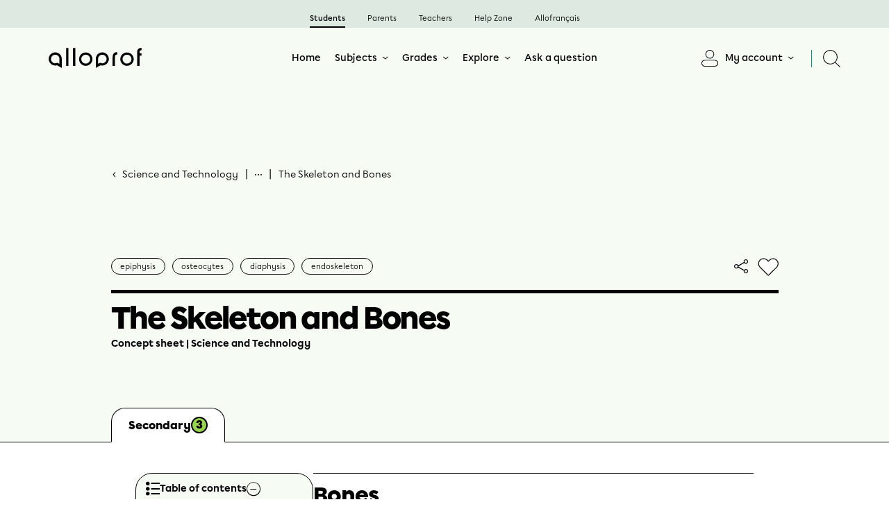

--- FILE ---
content_type: text/html; charset=utf-8
request_url: https://www.alloprof.qc.ca/en/students/vl/sciences/the-skeleton-and-bones-s1296
body_size: 212706
content:
<!DOCTYPE html><html lang="en" data-beasties-container><head>
    <script src="https://ap-prod-frontend-observer.firebaseapp.com/main.js?f4f1755908a75cde0200"></script>
    <meta charset="utf-8">
    <title>The Skeleton and Bones | Secondaire | Alloprof</title>
    <base href="/">
    <meta name="robots" content="index">
    <meta name="viewport" content="width=device-width, initial-scale=1, user-scalable=yes">
    <link rel="icon" type="image/x-icon" href="favicon.ico">
    <meta name="description" content="The human skeleton is made up of bones. A bone is a rigid structure with a high concentration of minerals.">
    <meta property="og:description" content="Grâce à ses services d’accompagnement gratuits et stimulants, Alloprof engage les élèves et leurs parents dans la réussite éducative.">
    <meta property="fb:app_id" content="261945984931257">
    <meta property="og:title" content="The Skeleton and Bones">
    <meta property="og:image" content="https://www.alloprof.qc.ca/assets/images/share.jpg">
    <meta property="og:image:secure_url" content="https://www.alloprof.qc.ca/assets/images/share.jpg">
    <meta property="og:image:width" content="1920">
    <meta property="og:image:height" content="1080">
    <link rel="icon" type="image/x-icon" href="favicon.ico">
    <!-- Google Tag Manager -->
    <script>
      dataLayer = [];
    </script>
    <script>
      (function(w, d, s, l, i) {
        w[l] = w[l] || [];
        w[l].push({ 'gtm.start': new Date().getTime(), event: 'gtm.js' });
        var f = d.getElementsByTagName(s)[0],
          j = d.createElement(s),
          dl = l != 'dataLayer' ? '&l=' + l : '';
        j.async = true;
        j.src = 'https://www.googletagmanager.com/gtm.js?id=' + i + dl;
        f.parentNode.insertBefore(j, f);
      })(window, document, 'script', 'dataLayer', 'GTM-WB5QJP3');
    </script>
    <!-- End Google Tag Manager -->
    <!-- Intermodule Observer to be replaced by a service who convert events from ap8 to io -->
    <script src="https://ap-prod-frontend-observer.firebaseapp.com/main.js?f4f1755908a75cde0200"></script>
    <!-- End Intermodule Observer -->
  <style>@font-face{font-family:alicon;font-display:swap;src:url(/assets/fonts/icons/alicon.woff2) format("woff2"),url(/assets/fonts/icons/alicon.woff) format("woff"),url(/assets/fonts/icons/alicon.ttf) format("truetype")}:root{--icon-font-family: "alicon"}.icon-social-youtube:before,.icon-social-tiktok:before,.icon-social-share-no-circle:before,.icon-social-pinterest-no-circle:before,.icon-social-mail-no-circle:before,.icon-social-instagram:before,.icon-social-facebook-no-circle:before,.icon-social-facebook:before,.icon-notions-sm:before,.icon-minus-circle-xs:before,.icon-ellipsis:before,.icon-close-sm:before,.icon-close:before,.icon-chevron-sm:before,.icon-arrow-sm:before,.icon-arrow-bend:before,.icon:before{font-family:var(--icon-font-family);font-style:normal;font-variant:normal;font-weight:400;text-decoration:none;text-transform:none;line-height:1;-webkit-font-smoothing:antialiased;-moz-osx-font-smoothing:grayscale;speak:never}.icon-arrow-bend:before{content:"\ea02"}.icon-arrow-sm:before{content:"\ea0a"}.icon-chevron-sm:before{content:"\ea0f"}.icon-close:before{content:"\ea10"}.icon-close-sm:before{content:"\ea16"}.icon-ellipsis:before{content:"\ea1c"}.icon-minus-circle-xs:before{content:"\ea2c"}.icon-notions-sm:before{content:"\ea32"}.icon-social-facebook:before{content:"\ea46"}.icon-social-facebook-no-circle:before{content:"\ea47"}.icon-social-instagram:before{content:"\ea48"}.icon-social-mail-no-circle:before{content:"\ea4d"}.icon-social-pinterest-no-circle:before{content:"\ea4f"}.icon-social-share-no-circle:before{content:"\ea50"}.icon-social-tiktok:before{content:"\ea52"}.icon-social-youtube:before{content:"\ea58"}@font-face{font-family:Chromatica;font-weight:900;font-display:auto;src:local("Chromatica Black"),local("ChromaticaBlack"),url(/assets/fonts/chromatica/Chromatica-Black.woff2) format("woff2"),url(/assets/fonts/chromatica/Chromatica-Black.woff) format("woff")}@font-face{font-family:Chromatica;font-weight:700;font-display:auto;src:local("Chromatica Bold"),local("ChromaticaBold"),url(/assets/fonts/chromatica/Chromatica-Bold.woff2) format("woff2"),url(/assets/fonts/chromatica/Chromatica-Bold.woff) format("woff")}@font-face{font-family:Chromatica;font-weight:500;font-display:auto;src:local("Chromatica Medium"),local("ChromaticaMedium"),url(/assets/fonts/chromatica/Chromatica-Medium.woff2) format("woff2"),url(/assets/fonts/chromatica/Chromatica-Medium.woff) format("woff")}@font-face{font-family:Chromatica;font-weight:400;font-display:auto;src:local("Chromatica"),url(/assets/fonts/chromatica/Chromatica-Regular.woff2) format("woff2"),url(/assets/fonts/chromatica/Chromatica-Regular.woff) format("woff")}@font-face{font-family:Chromatica Italic;font-weight:400;font-style:italic;font-display:auto;src:local("Chromatica Oblique"),local("ChromaticaOblique"),url(/assets/fonts/chromatica/Chromatica-RegularOblique.woff2) format("woff2"),url(/assets/fonts/chromatica/Chromatica-RegularOblique.woff) format("woff")}[data-theme=default]{--know-more-border: url(/assets/images/know-more-border_default.svg) 8 34 8 34 repeat repeat;--color-000: #05BF8E;--border-color-000: rgb(4.3494897959, 166.1505102041, 123.5255102041);--color-900: #11473B;--border-color-900: rgb(12.0738636364, 50.4261363636, 41.9034090909);--color-801: #0A5E45;--border-color-801: rgb(7.5480769231, 70.9519230769, 52.0817307692);--color-800: #0E5C46;--border-color-800: rgb(10.6320754717, 69.8679245283, 53.1603773585);--color-701: #006449;--border-color-701: rgb(0, 74.5, 54.385);--color-700: #0C7154;--border-color-700: rgb(9.552, 89.948, 66.864);--color-600: #0A8F67;--border-color-600: rgb(8.3333333333, 119.1666666667, 85.8333333333);--color-500: #00A676;--border-color-500: rgb(0, 140.5, 99.8734939759);--color-400: #04B181;--border-color-400: rgb(3.4364640884, 152.0635359116, 110.8259668508);--color-301: #55BB91;--border-color-301: rgb(70.4285714286, 176.0714285714, 132.5714285714);--color-300: #A2F4D6;--border-color-300: rgb(139.1971153846, 241.3028846154, 203.9471153846);--color-200: #C0F6E0;--border-color-200: rgb(169.6875, 242.8125, 213.0208333333);--color-100: #DBF8EF;--border-color-100: rgb(197.6511627907, 243.8488372093, 229.511627907);--color-50: #F1FCF8;--border-color-50: rgb(220, 247.5, 237.5);--color-a: transparent;--border-color-a: rgba(0, 0, 0, 0);--color-b: transparent;--border-color-b: rgba(0, 0, 0, 0);--color-c: transparent;--border-color-c: rgba(0, 0, 0, 0);--color-isItaContent: #073d82;--border-color-isItaContent: rgb(5.697080292, 49.6459854015, 105.802919708)}[data-theme=science]{--know-more-border: url(/assets/images/know-more-border_science.svg) 8 34 8 34 repeat repeat;--color-000: #98D652;--border-color-000: rgb(139.726635514, 209.1144859813, 61.3855140187);--color-900: #0C6355;--border-color-900: rgb(9.2432432432, 76.2567567568, 65.472972973);--color-800: #197549;--border-color-800: rgb(20.5105633803, 95.9894366197, 59.8908450704);--color-700: #248543;--border-color-700: rgb(30.5680473373, 112.9319526627, 56.8905325444);--color-600: #32973B;--border-color-600: rgb(43.6567164179, 131.8432835821, 51.5149253731);--color-500: #62BA51;--border-color-500: rgb(85.4691358025, 172.9259259259, 68.5740740741);--color-400: #7CCA51;--border-color-400: rgb(109.2841409692, 196.0462555066, 61.4537444934);--color-300: #B0E07B;--border-color-300: rgb(163.6411042945, 219.1503067485, 102.3496932515);--color-200: #CFECB1;--border-color-200: rgb(194.381443299, 231.0051546392, 156.4948453608);--color-100: #E1F3CF;--border-color-100: rgb(212.25, 237.9, 186.6);--color-50: #F6FCF4;--border-color-50: rgb(229.6071428571, 246.5357142857, 223.9642857143);--color-a: #B0E07B;--border-color-a: rgb(163.6411042945, 219.1503067485, 102.3496932515);--color-b: #FDB7A8;--border-color-b: rgb(252.4269662921, 162.3707865169, 143.0730337079);--color-c: #E6EF70;--border-color-c: rgb(225.9905660377, 236.4339622642, 89.0660377358)}[data-theme=french]{--know-more-border: url(/assets/images/know-more-border_french.svg) 8 34 8 34 repeat repeat;--color-000: #51B6C2;--border-color-000: rgb(64.7638297872, 171.9957446809, 184.7361702128);--color-900: #2A4C76;--border-color-900: rgb(35.30625, 63.8875, 99.19375);--color-800: #206087;--border-color-800: rgb(27.1137724551, 81.3413173653, 114.3862275449);--color-700: #127999;--border-color-700: rgb(15.3157894737, 102.9561403509, 130.1842105263);--color-600: #0C8FB1;--border-color-600: rgb(10.380952381, 123.7063492063, 153.119047619);--color-500: #419EC0;--border-color-500: rgb(57.6462450593, 142.743083004, 173.8537549407);--color-400: #47A9C0;--border-color-400: rgb(60.5769230769, 154.8076923077, 176.9230769231);--color-300: #ADDCE1;--border-color-300: rgb(154.3303571429, 212.03125, 218.1696428571);--color-200: #D5ECF0;--border-color-200: rgb(194.2105263158, 227.5, 233.2894736842);--color-100: #E3F3F5;--border-color-100: rgb(208.2105263158, 234.9473684211, 238.2894736842);--color-50: #F4FAFB;--border-color-50: rgb(225.3, 241.5, 244.2);--color-a: #E6EF70;--border-color-a: rgb(225.9905660377, 236.4339622642, 89.0660377358);--color-b: #FCCDB0;--border-color-b: rgb(251.0670731707, 189.4512195122, 151.4329268293);--color-c: #ADDCE1;--border-color-c: rgb(154.3303571429, 212.03125, 218.1696428571)}[data-theme=english]{--know-more-border: url(/assets/images/know-more-border_english.svg) 8 34 8 34 repeat repeat;--color-000: #6697F6;--border-color-000: rgb(77.9166666667, 134.6296296296, 244.5833333333);--color-900: #6019AD;--border-color-900: rgb(83.6363636364, 21.7803030303, 150.7196969697);--color-800: #502EB5;--border-color-800: rgb(71.013215859, 40.8325991189, 160.6674008811);--color-700: #3947B9;--border-color-700: rgb(50.9938016529, 63.5185950413, 165.5061983471);--color-600: #3B4ED2;--border-color-600: rgb(45.4668049793, 64.6639004149, 198.0331950207);--color-500: #4470E1;--border-color-500: rgb(46.0253456221, 95.1958525346, 221.4746543779);--color-400: #548DE9;--border-color-400: rgb(61.4067357513, 125.9378238342, 230.0932642487);--color-300: #B8D1FF;--border-color-300: rgb(158.5, 192.4788732394, 255);--color-200: #DBE7F9;--border-color-200: rgb(197.1428571429, 216.4285714286, 245.3571428571);--color-100: #E7EFFB;--border-color-100: rgb(209.1428571429, 224.4285714286, 247.3571428571);--color-50: #F5F9FD;--border-color-50: rgb(223.75, 236.25, 248.75);--color-a: #B8D1FF;--border-color-a: rgb(158.5, 192.4788732394, 255);--color-b: #FDB7A8;--border-color-b: rgb(252.4269662921, 162.3707865169, 143.0730337079);--color-c: #E6EF70;--border-color-c: rgb(225.9905660377, 236.4339622642, 89.0660377358)}[data-theme=geography]{--know-more-border: url(/assets/images/know-more-border_geography.svg) 8 34 8 34 repeat repeat;--color-000: #FF6645;--border-color-000: rgb(255, 81.0241935484, 43.5);--color-900: #972143;--border-color-900: rgb(130.0733695652, 28.4266304348, 57.714673913);--color-800: #AF1641;--border-color-800: rgb(152.347715736, 19.152284264, 56.5862944162);--color-700: #C80B3E;--border-color-700: rgb(175.8293838863, 9.6706161137, 54.5071090047);--color-600: #E0003C;--border-color-600: rgb(198.5, 0, 53.1696428571);--color-500: #F54442;--border-color-500: rgb(243.7185929648, 44.0376884422, 41.7814070352);--color-400: #FA5643;--border-color-400: rgb(249.3393782383, 63.670984456, 42.1606217617);--color-300: #FDB7A8;--border-color-300: rgb(252.4269662921, 162.3707865169, 143.0730337079);--color-200: #FBD8D4;--border-color-200: rgb(248.829787234, 194.8404255319, 188.670212766);--color-100: #FDE7E6;--border-color-100: rgb(251.1111111111, 208.3333333333, 206.3888888889);--color-50: #FEF7F8;--border-color-50: rgb(251.1666666667, 224.3333333333, 228.1666666667);--color-a: #9DE2B1;--border-color-a: rgb(137.3228346457, 220.1771653543, 161.3385826772);--color-b: #FDB7A8;--border-color-b: rgb(252.4269662921, 162.3707865169, 143.0730337079);--color-c: #E6EF70;--border-color-c: rgb(225.9905660377, 236.4339622642, 89.0660377358)}[data-theme=chemistry]{--know-more-border: url(/assets/images/know-more-border_chemistry.svg) 8 34 8 34 repeat repeat;--color-000: #7FD99A;--border-color-000: rgb(107.3373493976, 211.1626506024, 138.484939759);--color-900: #076C56;--border-color-900: rgb(5.447826087, 84.052173913, 66.9304347826);--color-800: #188557;--border-color-800: rgb(20.101910828, 111.398089172, 72.8694267516);--color-700: #269854;--border-color-700: rgb(32.9, 131.6, 72.7263157895);--color-600: #2DA95F;--border-color-600: rgb(39.6378504673, 148.8621495327, 83.6799065421);--color-500: #59C072;--border-color-500: rgb(70.5152838428, 184.9847161572, 98.2991266376);--color-400: #68CE85;--border-color-400: rgb(84.7475, 199.7525, 117.445);--color-300: #9DE2B1;--border-color-300: rgb(137.3228346457, 220.1771653543, 161.3385826772);--color-200: #BAEBC9;--border-color-200: rgb(166.2303370787, 229.2696629213, 185.5280898876);--color-100: #D8F3E0;--border-color-100: rgb(196.5, 237, 208.5);--color-50: #F5FCF7;--border-color-50: rgb(225.3846153846, 246.1153846154, 231.3076923077);--color-a: #9DE2B1;--border-color-a: rgb(137.3228346457, 220.1771653543, 161.3385826772);--color-b: #FCCDB0;--border-color-b: rgb(251.0670731707, 189.4512195122, 151.4329268293);--color-c: #E6EF70;--border-color-c: rgb(225.9905660377, 236.4339622642, 89.0660377358)}[data-theme=physics]{--know-more-border: url(/assets/images/know-more-border_physics.svg) 8 34 8 34 repeat repeat;--color-000: #C8E647;--border-color-000: rgb(193.2894736842, 226.9497607656, 48.5502392344);--color-900: #536701;--border-color-900: rgb(62.6490384615, 77.7451923077, .7548076923);--color-800: #5E790D;--border-color-800: rgb(76.1119402985, 97.973880597, 10.526119403);--color-700: #688C1A;--border-color-700: rgb(88.0240963855, 118.4939759036, 22.0060240964);--color-600: #739E26;--border-color-600: rgb(100.0382653061, 137.443877551, 33.056122449);--color-500: #ACCE3C;--border-color-500: rgb(158.6905737705, 192.2028688525, 48.2971311475);--color-400: #BCDC42;--border-color-400: rgb(180.3727678571, 216.015625, 44.484375);--color-300: #D4EB71;--border-color-300: rgb(205.2314814815, 231.8518518519, 90.6481481481);--color-200: #E0F09C;--border-color-200: rgb(217.0657894737, 236.6447368421, 133.8552631579);--color-100: #EBF5C6;--border-color-100: rgb(227.3880597015, 241.1940298507, 176.3059701493);--color-50: #F7FAF0;--border-color-50: rgb(236.8, 243.625, 220.875);--color-a: #ADDCE1;--border-color-a: rgb(154.3303571429, 212.03125, 218.1696428571);--color-b: #FDB7A8;--border-color-b: rgb(252.4269662921, 162.3707865169, 143.0730337079);--color-c: #D4EB71;--border-color-c: rgb(205.2314814815, 231.8518518519, 90.6481481481)}[data-theme=math]{--know-more-border: url(/assets/images/know-more-border_math.svg) 8 34 8 34 repeat repeat;--color-000: #EEF05D;--border-color-000: rgb(235.5508474576, 237.8389830508, 69.6610169492);--color-900: #436D0E;--border-color-900: rgb(53.1097560976, 86.4024390244, 11.0975609756);--color-800: #4F8011;--border-color-800: rgb(65.1068965517, 105.4896551724, 14.0103448276);--color-700: #63881B;--border-color-700: rgb(83.5122699387, 114.7239263804, 22.7760736196);--color-600: #7A9114;--border-color-600: rgb(103.1454545455, 122.5909090909, 16.9090909091);--color-500: #D0D947;--border-color-500: rgb(202.6013513514, 212.6351351351, 49.8648648649);--color-400: #DCE84F;--border-color-400: rgb(215.5150753769, 229.0527638191, 56.4472361809);--color-300: #E6EF70;--border-color-300: rgb(225.9905660377, 236.4339622642, 89.0660377358);--color-200: #EFF799;--border-color-200: rgb(235.2909090909, 245.1454545455, 129.3545454545);--color-100: #F8F8CB;--border-color-100: rgb(244.9745762712, 244.9745762712, 180.5254237288);--color-50: #FBFBEF;--border-color-50: rgb(245.9, 245.9, 218.6);--color-a: #B8D1FF;--border-color-a: rgb(158.5, 192.4788732394, 255);--color-b: #FCCDB0;--border-color-b: rgb(251.0670731707, 189.4512195122, 151.4329268293);--color-c: #E6EF70;--border-color-c: rgb(225.9905660377, 236.4339622642, 89.0660377358)}[data-theme=history]{--know-more-border: url(/assets/images/know-more-border_history.svg) 8 34 8 34 repeat repeat;--color-000: #FF863C;--border-color-000: rgb(255, 118.1769230769, 34.5);--color-900: #BD0011;--border-color-900: rgb(163.5, 0, 14.7063492063);--color-800: #C40000;--border-color-800: rgb(170.5, 0, 0);--color-700: #D80000;--border-color-700: rgb(190.5, 0, 0);--color-600: #EC0000;--border-color-600: rgb(210.5, 0, 0);--color-500: #FF6435;--border-color-500: rgb(255, 80.4331683168, 27.5);--color-400: #FC7531;--border-color-400: rgb(251.6339712919, 100.1626794258, 23.8660287081);--color-300: #FCCDB0;--border-color-300: rgb(251.0670731707, 189.4512195122, 151.4329268293);--color-200: #FEDCC9;--border-color-200: rgb(253.5363636364, 203.7727272727, 175.9636363636);--color-100: #FEE9DE;--border-color-100: rgb(253.25, 216.5, 197.25);--color-50: #FEF7F5;--border-color-50: rgb(251.6818181818, 228.4545454545, 221.8181818182);--color-a: #9DE2B1;--border-color-a: rgb(137.3228346457, 220.1771653543, 161.3385826772);--color-b: #FCCDB0;--border-color-b: rgb(251.0670731707, 189.4512195122, 151.4329268293);--color-c: #E6EF70;--border-color-c: rgb(225.9905660377, 236.4339622642, 89.0660377358)}[data-theme=contemporary_world]{--know-more-border: url(/assets/images/know-more-border_contemporary_world.svg) 8 34 8 34 repeat repeat;--color-000: #FCA837;--border-color-000: rgb(251.6231527094, 157.0714285714, 29.8768472906);--color-900: #AA2D2D;--border-color-900: rgb(149.8372093023, 39.6627906977, 39.6627906977);--color-800: #C33C1E;--border-color-800: rgb(172.9, 53.2, 26.6);--color-700: #DC4C0F;--border-color-700: rgb(196.1276595745, 67.7531914894, 13.3723404255);--color-600: #F55B00;--border-color-600: rgb(219.5, 81.5285714286, 0);--color-500: #FA7921;--border-color-500: rgb(249.4383259912, 105.9471365639, 8.0616740088);--color-400: #FD942B;--border-color-400: rgb(252.761682243, 135.25, 17.738317757);--color-300: #FBD6A4;--border-color-300: rgb(249.9263157895, 202.9947368421, 139.5736842105);--color-200: #FDE3C1;--border-color-200: rgb(252.203125, 215.84375, 168.296875);--color-100: #FDECD8;--border-color-100: rgb(251.756097561, 224.1829268293, 191.743902439);--color-50: #FEF7F2;--border-color-50: rgb(252.1785714286, 232.4285714286, 218.3214285714);--color-a: #9DE2B1;--border-color-a: rgb(137.3228346457, 220.1771653543, 161.3385826772);--color-b: #FF9EDE;--border-color-b: rgb(255, 132.5, 213.324742268);--color-c: #E6EF70;--border-color-c: rgb(225.9905660377, 236.4339622642, 89.0660377358)}[data-theme=financial_ed]{--know-more-border: url(/assets/images/know-more-border_financial_ed.svg) 8 34 8 34 repeat repeat;--color-000: #FFCD35;--border-color-000: rgb(255, 198.6881188119, 27.5);--color-900: #9B3C00;--border-color-900: rgb(129.5, 50.1290322581, 0);--color-800: #B64D00;--border-color-800: rgb(156.5, 66.2115384615, 0);--color-700: #D25F00;--border-color-700: rgb(184.5, 83.4642857143, 0);--color-600: #ED7000;--border-color-600: rgb(211.5, 99.9493670886, 0);--color-500: #F7A518;--border-color-500: rgb(237.2824267782, 153.0523012552, 8.2175732218);--color-400: #FFB922;--border-color-400: rgb(255, 176.9230769231, 8.5);--color-300: #FFDB6E;--border-color-300: rgb(255, 212.6689655172, 84.5);--color-200: #FEE6A4;--border-color-200: rgb(253.722826087, 223.0706521739, 138.777173913);--color-100: #FDF0C8;--border-color-100: rgb(252.1052631579, 233.2894736842, 175.3947368421);--color-50: #FEF9F1;--border-color-50: rgb(252.3, 238.8, 217.2);--color-a: #D4EB71;--border-color-a: rgb(205.2314814815, 231.8518518519, 90.6481481481);--color-b: #ADDCE1;--border-color-b: rgb(154.3303571429, 212.03125, 218.1696428571);--color-c: #FFDB6E;--border-color-c: rgb(255, 212.6689655172, 84.5)}[data-theme=native_communities]{--know-more-border: url(/assets/images/know-more-border_native_communities.svg) 8 34 8 34 repeat repeat;--color-000: #65BFE5;--border-color-000: rgb(79.1833333333, 181.9333333333, 225.3166666667);--color-900: #2231AF;--border-color-900: rgb(29.8516746411, 43.0215311005, 153.6483253589);--color-800: #2546B4;--border-color-800: rgb(32.6520737327, 61.7741935484, 158.8479262673);--color-700: #295ABA;--border-color-700: rgb(36.3942731278, 79.8898678414, 165.1057268722);--color-600: #2C73BF;--border-color-600: rgb(39.2255319149, 102.5212765957, 170.2744680851);--color-500: #2C73BF;--border-color-500: rgb(39.2255319149, 102.5212765957, 170.2744680851);--color-400: #3B97CD;--border-color-400: rgb(48.4756097561, 137.6707317073, 190.0243902439);--color-300: #9DD5F1;--border-color-300: rgb(134.6875, 203.4375, 237.8125);--color-200: #C1E4F7;--border-color-200: rgb(170.4142857143, 218.1642857143, 244.0857142857);--color-100: #E4F1FB;--border-color-100: rgb(205.7903225806, 229.4838709677, 247.7096774194);--color-50: #F3F9FF;--border-color-50: rgb(217.5, 236.25, 255);--color-a: #D4EB71;--border-color-a: rgb(205.2314814815, 231.8518518519, 90.6481481481);--color-b: #ADDCE1;--border-color-b: rgb(154.3303571429, 212.03125, 218.1696428571);--color-c: #FFDB6E;--border-color-c: rgb(255, 212.6689655172, 84.5)}:root{--border-color: #000000;--form-error-color: #FF6045;--form-valid-color: #03A076;--color-footer-file: #c9edf9;--shadow-thickness: 11px;--cream-color-000: #F5F3EF;--border-cream-color-000: rgb(235.1923076923, 231.2307692308, 223.3076923077);--cream-color-100: #E1DDD4;--border-cream-color-100: rgb(214.5205479452, 209.1232876712, 196.9794520548);--cream-color-200: #DFF5ED;--border-cream-color-200: rgb(203.5714285714, 238.9285714286, 226.0714285714);--cream-color-300: #F5F9FB;--border-cream-color-300: rgb(226.7857142857, 238.0714285714, 243.7142857143);--cream-color-400: #F2EEE8;--border-cream-color-400: rgb(232.7916666667, 225.9583333333, 215.7083333333);--cream-color-500: #e3dcd3;--border-cream-color-500: rgb(217.0833333333, 207.6041666667, 195.4166666667);--cream-color-600: #DEE1DE;--border-cream-color-600: rgb(208.6428571429, 212.8571428571, 208.6428571429);--cream-color-700: #EFEAE4;--border-cream-color-700: rgb(229.511627907, 221.5465116279, 211.988372093);--cream-color-800: #ECE7E0;--border-cream-color-800: rgb(226.31, 218.76, 208.19);--cream-color-900: #E7E1D8;--border-cream-color-900: rgb(221.2857142857, 212.8571428571, 200.2142857143);--cream-color-1000: #E0F5ED;--border-cream-color-1000: rgb(204.7195121951, 238.7804878049, 225.8048780488);--cream-color-1100: #EFE9E4;--border-cream-color-1100: rgb(229.511627907, 219.9534883721, 211.988372093);--dark-color-900: #000000;--dark-color-100: #ffffff;--custom-color-000: #55BB91;--custom-color-900: #0A5E45;--custom-color-300: #F0EB0A;--custom-color-400: #D80000}*{box-sizing:border-box}h1,h2,h4,p{margin:0}ul{padding:0;margin:0;list-style:none}img{max-width:100%;height:auto}body{font-family:var(--body-font);font-weight:var(--fw-normal);margin:0}@media (min-width: 1920px){body{font-size:19px;font-size:1.1875rem;line-height:28px;line-height:1.75rem;letter-spacing:0px;letter-spacing:0rem;--icon-size: 19px}}@media (min-width: 1600px) and (max-width: 1919px){body{font-size:19px;font-size:1.1875rem;line-height:28px;line-height:1.75rem;letter-spacing:0px;letter-spacing:0rem}}@media (min-width: 1599px){body{font-size:16px;font-size:1rem;line-height:24px;line-height:1.5rem;letter-spacing:0px;letter-spacing:0rem;--icon-size: 16px}}div{font-family:var(--body-font);font-weight:var(--fw-normal)}@media (min-width: 1920px){div{font-size:19px;font-size:1.1875rem;line-height:28px;line-height:1.75rem;letter-spacing:0px;letter-spacing:0rem;--icon-size: 19px}}@media (min-width: 1600px) and (max-width: 1919px){div{font-size:19px;font-size:1.1875rem;line-height:28px;line-height:1.75rem;letter-spacing:0px;letter-spacing:0rem}}@media (min-width: 1599px){div{font-size:16px;font-size:1rem;line-height:24px;line-height:1.5rem;letter-spacing:0px;letter-spacing:0rem;--icon-size: 16px}}h1{line-height:1.02em;word-break:break-word;font-weight:var(--fw-black)}@media (min-width: 1920px){h1{font-size:85px;font-size:5.3125rem;line-height:90px;line-height:5.625rem;letter-spacing:-2.91px;letter-spacing:-.181875rem}}@media (min-width: 1600px) and (max-width: 1919px){h1{font-size:70px;font-size:4.375rem;line-height:75px;line-height:4.6875rem;letter-spacing:-2.58px;letter-spacing:-.16125rem}}@media (min-width: 1280px) and (max-width: 1599px){h1{font-size:67px;font-size:4.1875rem;line-height:72px;line-height:4.5rem;letter-spacing:-2.16px;letter-spacing:-.135rem}}@media (min-width: 1024px) and (max-width: 1279px){h1{font-size:58px;font-size:3.625rem;line-height:61px;line-height:3.8125rem;letter-spacing:-1.74px;letter-spacing:-.10875rem}}@media (min-width: 600px) and (max-width: 1023px){h1{font-size:54px;font-size:3.375rem;line-height:57px;line-height:3.5625rem;letter-spacing:-1.62px;letter-spacing:-.10125rem}}@media (max-width: 599px){h1{font-size:44px;font-size:2.75rem;line-height:49px;line-height:3.0625rem;letter-spacing:-1.44px;letter-spacing:-.09rem}}.title--h1alt{font-weight:var(--fw-black)}@media (min-width: 1920px){.title--h1alt{font-size:58px;font-size:3.625rem;line-height:63px;line-height:3.9375rem;letter-spacing:-2.16px;letter-spacing:-.135rem}}@media (min-width: 1600px) and (max-width: 1919px){.title--h1alt{font-size:50px;font-size:3.125rem;line-height:47px;line-height:2.9375rem;letter-spacing:-1.5px;letter-spacing:-.09375rem}}@media (min-width: 1280px) and (max-width: 1599px){.title--h1alt{font-size:42px;font-size:2.625rem;line-height:43px;line-height:2.6875rem;letter-spacing:-1.32px;letter-spacing:-.0825rem}}@media (min-width: 1024px) and (max-width: 1279px){.title--h1alt{font-size:40px;font-size:2.5rem;line-height:43px;line-height:2.6875rem;letter-spacing:-1.2px;letter-spacing:-.075rem}}@media (min-width: 600px) and (max-width: 1023px){.title--h1alt{font-size:42px;font-size:2.625rem;line-height:47px;line-height:2.9375rem;letter-spacing:-1.26px;letter-spacing:-.07875rem}}@media (max-width: 599px){.title--h1alt{font-size:35px;font-size:2.1875rem;line-height:40px;line-height:2.5rem;letter-spacing:-1.14px;letter-spacing:-.07125rem}}h2,.title--h2{font-weight:var(--fw-black)}@media (min-width: 1920px){h2,.title--h2{font-size:40px;font-size:2.5rem;line-height:47px;line-height:2.9375rem;letter-spacing:-1.5px;letter-spacing:-.09375rem}}@media (min-width: 1600px) and (max-width: 1919px){h2,.title--h2{font-size:36px;font-size:2.25rem;line-height:41px;line-height:2.5625rem;letter-spacing:-1.14px;letter-spacing:-.07125rem}}@media (min-width: 1024px) and (max-width: 1599px){h2,.title--h2{font-size:32px;font-size:2rem;line-height:36px;line-height:2.25rem;letter-spacing:-.96px;letter-spacing:-.06rem}}@media (min-width: 600px) and (max-width: 1023px){h2,.title--h2{font-size:29px;font-size:1.8125rem;line-height:33px;line-height:2.0625rem;letter-spacing:-.87px;letter-spacing:-.054375rem}}@media (max-width: 599px){h2,.title--h2{font-size:28px;font-size:1.75rem;line-height:32px;line-height:2rem;letter-spacing:-.84px;letter-spacing:-.0525rem}}h4{font-weight:var(--fw-bold)}@media (min-width: 1600px){h4{font-size:24px;font-size:1.5rem;line-height:28px;line-height:1.75rem;letter-spacing:-.42px;letter-spacing:-.02625rem}}@media (min-width: 1024px) and (max-width: 1599px){h4{font-size:20px;font-size:1.25rem;line-height:24px;line-height:1.5rem;letter-spacing:-.2px;letter-spacing:-.0125rem}}@media (min-width: 600px) and (max-width: 1023px){h4{font-size:18px;font-size:1.125rem;line-height:21px;line-height:1.3125rem;letter-spacing:-.2px;letter-spacing:-.0125rem}}@media (max-width: 599px){h4{font-size:20px;font-size:1.25rem;line-height:22px;line-height:1.375rem;letter-spacing:-.2px;letter-spacing:-.0125rem}}.subtitle--two{font-weight:var(--fw-bold)}.subtitle--two .link__text{font-weight:inherit;line-height:inherit}@media (min-width: 1600px){.subtitle--two{font-size:19px;font-size:1.1875rem;line-height:28px;line-height:1.75rem}}@media (max-width: 1599px){.subtitle--two{font-size:16px;font-size:1rem;line-height:20px;line-height:1.25rem}}.subtitle--two.link{font-size:inherit}@media (min-width: 1600px){p{font-size:19px;font-size:1.1875rem;line-height:28px;line-height:1.75rem}}@media (max-width: 1599px){p{font-size:16px;font-size:1rem;line-height:24px;line-height:1.5rem}}strong{font-weight:var(--fw-bold)}em{font-family:var(--font-italic)}@media (min-width: 1920px){.body--2{font-size:14px;font-size:.875rem;line-height:20px;line-height:1.25rem}}@media (min-width: 1280px) and (max-width: 1919px){.body--2{font-size:14px;font-size:.875rem;line-height:20px;line-height:1.25rem}}@media (min-width: 1024px) and (max-width: 1279px){.body--2{font-size:13px;font-size:.8125rem;line-height:19px;line-height:1.1875rem}}@media (max-width: 1023px){.body--2{font-size:14px;font-size:.875rem;line-height:20px;line-height:1.25rem}}.caption{font-weight:var(--fw-regular)}@media (min-width: 1920px){.caption{font-size:13px;font-size:.8125rem;line-height:16px;line-height:1rem}}@media (min-width: 1600px) and (max-width: 1919px){.caption{font-size:12px;font-size:.75rem;line-height:14px;line-height:.875rem}}@media (min-width: 600px) and (max-width: 1599px){.caption{font-size:11px;font-size:.6875rem;line-height:13px;line-height:.8125rem}}@media (max-width: 599px){.caption{font-size:12px;font-size:.75rem;line-height:16px;line-height:1rem}}ul.list--links li{position:relative;z-index:0}ul.list--links li+li{margin-top:9px}@media (max-width: 480px){ul.list--links li{padding-left:31px}}@media (min-width: 481px){ul.list--links li{padding-left:70px}}ul.list--links li:before{--line-color: var(--color-600);content:"";display:inline-block;height:1px;background-color:var(--line-color);vertical-align:middle;margin-right:10px}@media (max-width: 480px){ul.list--links li:before{width:21px;margin-left:-31px}}@media (min-width: 481px){ul.list--links li:before{width:60px;margin-left:-70px}}a.links__link{display:inline;background-image:linear-gradient(currentColor,currentColor);background-position:0% 100%;background-repeat:no-repeat;background-size:var(--link-width, 0) 1px;transition:background-size .3s;position:relative;z-index:0;font-weight:var(--fw-bold)}a.links__link:empty{display:none}a.links__link:after{display:inline-block;position:absolute;z-index:0;right:-22px;transform:translate3d(0,4px,0);transition-duration:.3s;transition-property:transform;line-height:1;font-size:10.66px;font-family:alicon;-webkit-font-smoothing:antialiased;-moz-osx-font-smoothing:grayscale;font-style:normal;font-variant:normal;font-weight:400;text-decoration:none;text-transform:none;content:icon-char("arrow-sm")}a.links__link[href^="#"]:not(.no-arrow):after{transform:rotate(90deg) translate(30%)}@media (any-hover: hover){a.links__link[href^="#"]:not(.no-arrow):hover:after{transform:rotate(90deg) translate(calc(5px + 30%))}}a.links__link:not([href]):empty{display:none}@media (any-hover: hover){a.links__link:hover:after{transform:translate3d(5px,4px,0)}}.text-align-left{text-align:left}.text-align-center{text-align:center;margin-left:auto;margin-right:auto;width:fit-content}.btn{-webkit-tap-highlight-color:transparent;display:inline-flex;white-space:nowrap;align-items:center;justify-content:center;position:relative;border-radius:44px;color:inherit;border:1px solid currentColor;text-decoration:none;-webkit-user-select:none;user-select:none;background-color:transparent;z-index:1;line-height:1;overflow:hidden;cursor:pointer;box-shadow:var(--shadow);padding-top:var(--btn-padding-top, 0);padding-bottom:var(--btn-padding-bottom, 0);padding-right:var(--btn-padding-hor);padding-left:var(--btn-padding-hor);margin:var(--margin);height:var(--height);min-width:var(--min-width, auto);font-family:var(--body-font);font-size:var(--btn-font-size, inherit);transition:all .3s cubic-bezier(.35,0,0,1)}.btn[disabled]{opacity:.35;pointer-events:none}.btn:before,.btn:after{content:"";border-radius:inherit;position:absolute;top:0;left:0;height:100%}.btn:before{width:100%;z-index:-2}.btn:after{z-index:-1;width:100%;background-color:var(--color-000);transform:translate3d(-100%,0,0);-webkit-transform:translate3d(-100%,0,0);transition:transform .3s cubic-bezier(.35,0,0,1)}.btn:active{outline:0;box-shadow:none}.btn:active:after{transition:transform .1s cubic-bezier(.35,0,0,1);transform:translate(0)}@media (hover: hover){.btn:not(.btn--no-hover):hover:after{transform:translate(0)}}.btn--lg{--shadow-color: currentColor;--shadow: 5px 8px 0 0 var(--shadow-color);--margin: 0 .25rem .38rem 0;font-weight:var(--fw-medium)}@media (max-width: 767px){.btn--lg{white-space:normal;text-align:center}}@media (max-width: 1599px){.btn--lg{--btn-font-size: 20px;--btn-padding-top: 19px;--btn-padding-bottom: 17px;--btn-padding-hor: 45px}}@media (min-width: 1600px){.btn--lg{--btn-font-size: 22px;--btn-padding-top: 21px;--btn-padding-bottom: 19px;--btn-padding-hor: 40px}}.btn--sm{--min-width: 147px;font-weight:var(--fw-medium)}@media (max-width: 1599px){.btn--sm{--btn-padding-hor: 28px;--btn-font-size: 16px;--btn-padding-top: 13px;--btn-padding-bottom: 10px}}@media (min-width: 1600px){.btn--sm{--btn-padding-hor: 35px;--btn-font-size: 19px;--btn-padding-top: 18px;--btn-padding-bottom: 15px}}.btn--xs{--btn-padding-hor: .8rem;--min-width: none}.btn--xs:focus{outline-style:none}@media (max-width: 599px){.btn--xs{--btn-font-size: 12px;--btn-padding-top: 7px;--btn-padding-bottom: 6px}}@media (min-width: 600px) and (max-width: 1599px){.btn--xs{--btn-font-size: 11px;--btn-padding-top: 6px;--btn-padding-bottom: 5px}}@media (min-width: 1600px){.btn--xs{--btn-font-size: 12px;--btn-padding-top: 7px;--btn-padding-bottom: 6px}}.btn--themed{--bg-color: var(--color-000);--btn-font-size: var(--btn-themed);font-weight:var(--fw-black);background-color:var(--bg-color)}.btn--themed:after{background-color:var(--color-200)}@keyframes activeLink{0%{background-size:0% 1px}to{background-size:100% 1px}}a{cursor:pointer;text-decoration:none;color:currentColor}.link{color:currentColor}.link .link__text{padding-bottom:1px}.link .icon+.link__text,.link .link__text+.icon{margin-left:.5rem}.link:not(.link--sm):not(.link--small):not(.link--xsm):not(.link--header):not(.caption) .link__text{line-height:20px;line-height:1.25rem}.link:not(.link--sm):not(.link--small):not(.link--xsm):not(.link--header):not(.caption) .link__text+.icon{margin-bottom:-.3rem}.link .icon:before{display:inline-flex;transition-duration:.3s;transition-property:transform}.link--active:not(:hover) .link__text{--link-width: 100%}@media (any-hover: hover){.link--active:hover .link__text{animation:activeLink .7s cubic-bezier(.42,.63,.13,.99)}}.link__text{font-weight:var(--fw-medium);position:relative;background-image:linear-gradient(currentColor,currentColor);background-position:0% 100%;background-repeat:no-repeat;background-size:var(--link-width, 0) 1px;transition:background-size .3s}.links__link .link__text{font-weight:var(--fw-medium)}.link--xsm,.link--xsm .link__text{font-weight:var(--fw-normal)}@media (min-width: 1280px){.link--xsm .link__text{font-size:11px;font-size:.6875rem;line-height:24px;line-height:1.5rem}}@media (min-width: 1024px) and (max-width: 1279px){.link--xsm .link__text{font-size:11px;font-size:.6875rem;line-height:24px;line-height:1.5rem}}@media (max-width: 1023px){.link--xsm .link__text{font-size:11px;font-size:.6875rem;line-height:24px;line-height:1.5rem}}.link--sm .link__text{font-weight:var(--fw-regular)}@media (min-width: 1280px){.link--sm .link__text{font-size:14px;font-size:.875rem;line-height:20px;line-height:1.25rem}}@media (min-width: 1024px) and (max-width: 1279px){.link--sm .link__text{font-size:13px;font-size:.8125rem;line-height:19px;line-height:1.1875rem}}@media (max-width: 1023px){.link--sm .link__text{font-size:14px;font-size:.875rem;line-height:20px;line-height:1.25rem}}.link--small .link__text{font-weight:var(--fw-regular)}@media (min-width: 1280px){.link--small .link__text{font-size:13px;font-size:.8125rem;line-height:15px;line-height:.9375rem;letter-spacing:0px;letter-spacing:0rem}}@media (min-width: 1024px) and (max-width: 1279px){.link--small .link__text{font-size:11px;font-size:.6875rem;line-height:13px;line-height:.8125rem;letter-spacing:.42px;letter-spacing:.02625rem}}@media (min-width: 600px) and (max-width: 1023px){.link--small .link__text{font-size:13px;font-size:.8125rem;line-height:15px;line-height:.9375rem;letter-spacing:0px;letter-spacing:0rem}}@media (max-width: 599px){.link--small .link__text{font-size:12px;font-size:.75rem;line-height:16px;line-height:1rem;letter-spacing:.46px;letter-spacing:.02875rem}}button{color:currentColor;background-color:transparent;font-size:inherit;border:0;padding:0;font-family:inherit}[data-portal=students] .section[data-is-wrapping=footer-main]{background-color:var(--color-000)}.section[data-is-wrapping=footer-partners]{background-color:#fff}.section:not([data-section-no-left]):not([data-section-no-right]) .section__content{width:calc(100vw - var(--section-padding-base) * 2);margin-left:auto;margin-right:auto}@media (min-width: 1921px){.section:not([data-section-no-left]):not([data-section-no-right])[data-has-slider=false] .section__content{max-width:var(--max-width)}}.section__content{--section-padding-base: 18px;--section-padding-l: var(--section-padding-base);--section-padding-r: var(--section-padding-base);margin-top:var(--section-margin-t);margin-bottom:var(--section-margin-b)}@media (min-width: 1920px){[data-section-is-narrow=true] .section__content{--section-padding-base: 16.145833333333333vw}[data-section-is-narrow=false] .section__content{--section-padding-base: 9.114583333333333vw}}@media (min-width: 1600px) and (max-width: 1919px){[data-section-is-narrow=true] .section__content{--section-padding-base: 244px}[data-section-is-narrow=false] .section__content{--section-padding-base: 120px}}@media (min-width: 1440px) and (max-width: 1599px){[data-section-is-narrow=true] .section__content{--section-padding-base: 205px}[data-section-is-narrow=false] .section__content{--section-padding-base: 98px}}@media (min-width: 1280px) and (max-width: 1439px){[data-section-is-narrow=true] .section__content{--section-padding-base: 167px}[data-section-is-narrow=false] .section__content{--section-padding-base: 70px}}@media (min-width: 1024px) and (max-width: 1279px){[data-section-is-narrow=true] .section__content{--section-padding-base: 130px}[data-section-is-narrow=false] .section__content{--section-padding-base: 52px}}@media (min-width: 940px) and (max-width: 1023px){[data-section-is-narrow=true] .section__content{--section-padding-base: 115px}[data-section-is-narrow=false] .section__content{--section-padding-base: 42px}}@media (min-width: 600px) and (max-width: 939px){.section__content{--section-padding-base: 40px}}@media (max-width: 1025px){.file-content__classicsheet .section__content,.file-content__multilevelsheet .section__content,.hero--file_multilevel .section__content{--section-padding-base: 32px}}@media (min-width: 1026px){.file-content__classicsheet .section__content,.file-content__multilevelsheet .section__content,.hero--file_multilevel .section__content{--section-padding-base: (100vw - 961px) / 2 !important}}.icon{display:inline-block;vertical-align:middle}.icon:before{display:block;position:relative;line-height:1;z-index:1}.icon--shrink{display:inline-flex;vertical-align:middle}.icon--shrink:before{transition-duration:.3s;transition-property:transform;transform:perspective(1px) translateZ(0);display:inline-flex}@media (any-hover: hover){.icon--shrink:hover:before{transform:scale(.9)}}.icon__opener{position:relative}@media (max-width: 939px){.icon__opener{margin-right:.315rem}}@media (min-width: 940px){.icon__opener{margin-left:.315rem}}.icon__opener:after{content:"";position:absolute;background-color:var(--color-200);width:100%;height:100%;transform:translate(-50%,-50%) scale(0);transition:transform .3s ease,background-color .3s ease;border-radius:100%;left:50%;top:50%;z-index:0;transform-origin:center}.icon--shrink--no-circle{border-radius:50%;backface-visibility:hidden;transform-style:preserve-3d;transition:transform .3s ease;background-color:var(--color-200)}.icon--shrink--no-circle:before{display:block}@media (any-hover: hover){.icon--shrink--no-circle:hover{transform:scale(.9) skew(.001deg)}}.icon__social__file{transition:transform .3s ease,opacity .3s ease}@media (max-width: 939px){.icon__social__file{margin-right:.315rem}}@media (min-width: 940px){.icon__social__file{margin-left:.315rem}}.icon__social__file--inactive{pointer-events:none;transform:translate3d(0,15px,0);opacity:0}.icon--tilt{display:inline-flex;vertical-align:middle}.icon--tilt:before{transition-duration:.3s;transition-property:transform;transform:perspective(1px) translateZ(0);display:inline-flex}@media (any-hover: hover){.icon--tilt:hover:before{transform:rotate(10deg)}}.icon--rotate-right{transform:rotate(90deg);display:inline-flex}.icon--rotate-half{transform:rotate(180deg);display:inline-flex}.icon-arrow-sm:before{font-size:10.65px}.icon-arrow-bend:before{font-size:7.55px}.icon-chevron-sm:before{font-size:4px}.icon-close-sm:before{font-size:11.24px}.icon-close:before{font-size:19.09px}.icon-ellipsis:before{font-size:2px}.icon-social-facebook:before{font-size:40px}.icon-social-instagram:before{font-size:40px}.icon-social-youtube:before{font-size:40px}.icon-social-tiktok:before{font-size:40px}.icon-notions-sm:before{font-size:10px}.sticker__color-000{fill:var(--color-000)}.sticker__color-900{fill:var(--color-900)}.sticker__color-600{fill:var(--color-600)}.sticker__color-500{fill:var(--color-500)}.sticker__color-200{fill:var(--color-200)}.sticker__color-100{fill:var(--color-100)}.sticker__color-50{fill:var(--color-50)}.sticker__color-black{fill:var(--dark-color-900)}.table-wrapper{margin-right:unset!important;margin-top:var(--space-m);width:100%!important;overflow-x:auto;position:relative;scrollbar-width:none}:not([data-bg-color]) .table-wrapper{box-shadow:var(--shadow-thickness) var(--shadow-thickness) var(--color-50)}.table-wrapper:last-child{margin-bottom:var(--shadow-thickness)}.table-wrapper:not(:last-child){margin-bottom:calc(var(--shadow-thickness) + var(--space-m))}.table-wrapper:before{content:"";position:absolute;top:0;left:0;width:100%;height:100%;pointer-events:none;opacity:.9;z-index:5}table{width:100%;border-collapse:collapse;text-align:center}td{border:1px solid var(--border-color-200);padding:22px 10px!important}td>ul{margin-top:0;margin-bottom:0}@-webkit-keyframes moveup{0%{transform:translateY(0)}to{transform:translateY(-5%)}}@-webkit-keyframes movedown{0%{transform:translateY(-5%)}to{transform:translateY(0)}}.content-module{position:relative}[data-section-is-first=false] .content-module{margin-top:unset!important}[data-section-is-last=false] .content-module{margin-bottom:var(--space-m)}.content-module .content-submodule[data-submodule-is-first=true] .content-module{margin-top:0}.content-module .content-submodule[data-submodule-is-last=true] .content-module{margin-bottom:0}.content-section:not([data-bg-color]):not([data-bg-cream-color]){margin-top:var(--content-section-padding);margin-bottom:var(--content-section-padding)}.content-section[data-bg-color]{padding-top:var(--content-section-padding);padding-bottom:var(--content-section-padding)}.content-section__title{border-top:3px solid currentColor;padding-top:25px;margin-bottom:40px}.tooltip{position:relative}.hero{position:relative;overflow:hidden;padding-top:var(--hero-padding, 130px);--hero-padding: 200px}.hero .section{width:100%;position:relative;max-width:var(--max-width);margin-left:auto;margin-right:auto;padding-top:50px}.hero .hero__title{position:relative;width:100%;font-size:44px;font-style:normal;font-weight:900;line-height:120%}.hero .hero__subtitle{font-size:14px;font-style:normal;font-weight:700;line-height:150%}.hero__subtitle{font-size:14px;font-style:normal;font-weight:700;line-height:150%}.hero--file{padding-top:var(--hero-padding-top, 140px)}@media (min-width: 941px){.hero--file{--hero-padding-top: 226px}}@media (max-width: 940px){.hero--file{--hero-padding-top: 230px}}.hero--file{background-color:var(--color-50)}@media (max-width: 1025px){.hero--file{--section-padding-base: 32px}}@media (min-width: 1026px){.hero--file{--section-padding-base: (100vw - 961px) / 2 !important}}.hero__tags{border-bottom:5px solid currentColor;padding-bottom:10px;margin-top:48px;margin-bottom:10px;display:flex;align-items:center;justify-content:space-between}@media (max-width: 939px){.hero__tags .hero__tags__container{width:100%}}@media (min-width: 940px){.hero__tags .hero__tags__container{width:75%}}@media (max-width: 1023px){.hero__tags .file__top__social{width:100%;display:flex;flex-direction:row;justify-content:flex-start;gap:15px;align-items:flex-start}}@media (min-width: 1024px){.hero__tags .file__top__social{width:25%;display:flex;flex-direction:row-reverse;align-items:flex-end;gap:15px;z-index:1;width:60%!important}}@media (max-width: 1023px){.hero__tags{flex-direction:column;margin-top:40px}}@media (min-width: 1024px){.hero__tags{flex-direction:row}}.cms-content h4,.cms-content p{margin-top:var(--space-xs);margin-bottom:var(--space-xs)}.cms-content a:not([name*=DIForm]):not(.link--small){display:inline-block;position:relative;z-index:0;font-weight:var(--fw-bold)}.cms-content a:not([name*=DIForm]):not(.link--small):empty{display:none}@media (min-width: 1920px){.cms-content a:not([name*=DIForm]):not(.link--small){line-height:24px;line-height:1.5rem}}@media (max-width: 1919px){.cms-content a:not([name*=DIForm]):not(.link--small){line-height:18px;line-height:1.125rem}}.cms-content a:not([name*=DIForm]):not(.link--small):before{position:absolute;z-index:0;content:"";bottom:0;left:50%;width:100%;height:1px;background-color:currentColor;transform:translate(-50%);transition:width .3s cubic-bezier(.35,0,0,1);transform-origin:center}@media (any-hover: hover){.cms-content a:not([name*=DIForm]):not(.link--small):hover:before{width:80%}}.cms-content a:not([name*=DIForm]):not(.link--small):active,.cms-content a:not([name*=DIForm]):not(.link--small):focus{color:var(--color-primary)}.cms-content a:not([name*=DIForm]):not(.link--small):active:before,.cms-content a:not([name*=DIForm]):not(.link--small):focus:before{width:40%}.cms-content a:not([name*=DIForm]):not(.link--small):not([href]):empty{display:none}.cms-content ul{margin-top:var(--space-m);margin-bottom:var(--space-m)}.cms-content ul:not(.list--links){--list-li-margin: 14px}.cms-content ul:not(.list--links) li{position:relative;z-index:0;overflow:hidden}.cms-content ul:not(.list--links) li p:first-child{margin-top:0}.cms-content ul:not(.list--links) li p:last-child{margin-bottom:0}.cms-content ul:not(.list--links) li:before{position:absolute;z-index:0;display:inline-block;left:0}.cms-content ul:not(.list--links) li{padding-left:var(--padding-left, 25px);overflow:hidden}.cms-content ul:not(.list--links) li+li{margin-top:var(--list-li-margin)}.cms-content ul:not(.list--links) li:before{content:"\2022";color:var(--color-000);width:1rem;height:1rem;top:0;font-size:19px;font-size:1.1875rem}@media (max-width: 1599px){.cms-content ul:not(.list--links) li{font-size:16px;font-size:1rem;line-height:24px;line-height:1.5rem}}@media (min-width: 1600px){.cms-content ul:not(.list--links) li{font-size:19px;font-size:1.1875rem;line-height:28px;line-height:1.75rem}}@media (min-width: 1920px){.cms-content ul:not(.list--links) li{--padding-left: 35px}}@media print{*{color:#000!important;background-color:transparent!important}.app__header,.breadcrumbs,.ancnav,.sharer,.footer{display:none!important}.hero--file{padding-top:0!important}.content-section{margin-top:0!important;margin-bottom:0!important}}button{background-color:transparent;font-size:inherit;border:0;padding:0}button:disabled{opacity:.35;pointer-events:none}:root{--zIndexBanner: 103;--bannerHeight: 0px;--body-font: "Chromatica", sans-serif;--font-italic: "Chromatica Italic", sans-serif;--fw-normal: 400;--fw-regular: var(--fw-normal);--fw-medium: 500;--fw-bold: 700;--fw-black: 900;--max-width: 1920px;--input-shadow: 4px;--avatar-shadow: 6px;--topbar-padding: 30px;--topbar-min-height: 32px;--space-xs: 16px;--space-s: 20px;--space-ss: 32px;--space-m: 40px;--space-l: 50px;--space-xl: var(--space-l);--space-xxl: 80px;--space-xxxl: 100px}@media (min-width: 600px){:root{--range-width: 160px}}@media (max-width: 599px){:root{--range-width: 120px}}@media (min-width: 1920px){:root{--gap: 50px}}@media (min-width: 1600px) and (max-width: 1919px){:root{--gap: 40px}}@media (min-width: 1440px) and (max-width: 1599px){:root{--gap: 36px}}@media (min-width: 940px) and (max-width: 1439px){:root{--gap: 24px}}@media (min-width: 600px) and (max-width: 939px){:root{--gap: 22px}}@media (max-width: 599px){:root{--gap: 20px}}@media (min-width: 481px){:root{--content-section-padding: 100px}}@media (max-width: 480px){:root{--content-section-padding: 70px}}@media (min-width: 1024px) and (max-width: 1439px){:root{--space-xl: 80px;--space-xxl: 90px;--space-xxxl: 110px}}@media (min-width: 1440px) and (max-width: 1599px){:root{--space-m: 55px;--space-l: 65px;--space-xl: 90px;--space-xxl: 100px;--space-xxxl: 120px}}@media (min-width: 1600px){:root{--space-s: 25px;--space-m: 70px;--space-l: 75px;--space-xl: 100px;--space-xxl: 110px;--space-xxxl: 130px}}:root{--color-000: #05BF8E;--border-color-000: rgb(4.3494897959, 166.1505102041, 123.5255102041);--color-900: #11473B;--border-color-900: rgb(12.0738636364, 50.4261363636, 41.9034090909);--color-800: #0C6B52;--border-color-800: rgb(9.4285714286, 84.0714285714, 64.4285714286);--color-700: #07815C;--border-color-700: rgb(5.6875, 104.8125, 74.75);--color-600: #019667;--border-color-600: rgb(.8311258278, 124.6688741722, 85.6059602649);--color-500: #00B37A;--border-color-500: rgb(0, 153.5, 104.6201117318);--color-400: #04B181;--border-color-400: rgb(3.4364640884, 152.0635359116, 110.8259668508);--color-300: #A2F4D6;--border-color-300: rgb(139.1971153846, 241.3028846154, 203.9471153846);--color-200: #C0F6E0;--border-color-200: rgb(169.6875, 242.8125, 213.0208333333);--color-100: #DBF8EF;--border-color-100: rgb(197.6511627907, 243.8488372093, 229.511627907);--color-50: #F1FCF8;--border-color-50: rgb(220, 247.5, 237.5);--color-a: #A2F4D6;--border-color-a: rgb(139.1971153846, 241.3028846154, 203.9471153846);--color-b: #FDB7A8;--border-color-b: rgb(252.4269662921, 162.3707865169, 143.0730337079);--color-c: #E6EF70;--border-color-c: rgb(225.9905660377, 236.4339622642, 89.0660377358)}html,body{height:100%}:root{--swiper-theme-color:#007aff}:root{--swiper-navigation-size:44px}
</style><link rel="stylesheet" href="styles-2VQ7A534.css" media="print" onload="this.media='all'"><noscript><link rel="stylesheet" href="styles-2VQ7A534.css"></noscript><style ng-app-id="ng">.app_banner{position:relative}.hidden{display:none}.app__header{--topHeight: 116px;padding-top:1px;position:-webkit-sticky;position:sticky;display:flex;flex-direction:column;align-items:center;top:0;left:0;right:0;z-index:100;opacity:0;transform:translate3d(0,var(--top),0);transition:transform .6s cubic-bezier(.39,.15,.08,.99),padding .6s cubic-bezier(.57,.05,.29,.98),background-color .6s cubic-bezier(.57,.05,.29,.98),opacity .1s ease}.app__header--active{opacity:1}[data-app-header-mobile=opened] .app__header{z-index:130}[data-app-header-position=out] .app__header{--top: calc(var(--topHeight) * -1)}[data-app-header-style=min] .app__header{background-color:var(--cream-color-000);--stroke-color: var(--dark-color-900);--login-icon: var(--dark-color-900)}@media (min-width: 1600px){[data-app-header-style=min] .app__header{--topbar-padding: 15px}}@media (max-width: 1599px){[data-app-header-style=min] .app__header{--topbar-padding: 19px}}[data-portal=parents] [data-app-header-style=max] .app__header,[data-portal=teachers] [data-app-header-style=max] .app__header{--header-popup: #ffffff;--header-color: #ffffff;--login-icon: #ffffff;--stroke-color: #ffffff;color:--header-color}[data-portal=parents] [data-app-header-style=max] .app__header .subheaderWrapper,[data-portal=teachers] [data-app-header-style=max] .app__header .subheaderWrapper{position:relative;--header-popup: #ffffff;--header-color: #ffffff;--login-icon: #ffffff;--stroke-color: #ffffff;color:--header-color}@media (min-width: 1024px){[data-app-header-style=max] .app__header{--topbar-padding: 29px}}@media (max-width: 1023px){[data-app-header-style=max] .app__header{--topbar-padding: 19px}}.wider{--topHeight: 150px}.app__container{position:relative;width:100%;min-height:100vh;margin-top:-116px}.section__content--app{--section-margin-t: 0;--section-margin-b: 0}.app__transitions{display:none;position:fixed;z-index:1000;top:150%;left:0;width:100%;height:100%;cursor:wait;opacity:0}.app__transition-item{position:absolute;width:400px;height:200px;transform-origin:center}.app__transition-bg{position:absolute;z-index:-50;width:100%;height:100%;top:0;left:0;background-color:var(--color-000)}.app__transition-sticker{width:var(--stickerWidth, 100%);animation:floatTransitionStickers 1s ease-in-out infinite alternate-reverse}@keyframes floatTransitionStickers{0%{transform:translateZ(0) rotate3d(0,0,1,-5deg)}to{transform:translate3d(0,-5rem,0) rotate3d(0,0,1,5deg)}}.app__transitions--bullhorn .app__transition-sticker{--stickerWidth: 75%}.app__transitions--calculator .app__transition-sticker{--stickerWidth: 65%}.app__transitions--canoe .app__transition-sticker{--stickerWidth: 80%}.app__transitions--compass .app__transition-sticker{--stickerWidth: 70%}.app__transitions--eraser .app__transition-sticker{--stickerWidth: 90%}.app__transitions--loupe .app__transition-sticker{--stickerWidth: 72%}.app__transitions--moneybag .app__transition-sticker,.app__transitions--passport .app__transition-sticker{--stickerWidth: 65%}.app__transitions--vial .app__transition-sticker{--stickerWidth: 63%}.overflow-hidden{overflow:hidden}
</style><style ng-app-id="ng">.underlined[_ngcontent-ng-c1038084772]{border-bottom:1px solid black;padding-bottom:1px;font-weight:500}.section[data-is-wrapping=default][data-section-is-first=true][_ngcontent-ng-c1038084772]{position:relative;z-index:0;margin-top:calc(var(--content-section-padding) * -1)}@media (min-width: 1601px){.section[data-is-wrapping=page-notifications][_ngcontent-ng-c1038084772]   .appa_section__content[_ngcontent-ng-c1038084772]{--section-margin-t: 0;--section-margin-b: 140px}}@media (max-width: 1600px){.section[data-is-wrapping=page-notifications][_ngcontent-ng-c1038084772]   .appa_section__content[_ngcontent-ng-c1038084772]{--section-margin-t: 0;--section-margin-b: 60px}}@media (max-width: 480px){.section[data-is-wrapping=page-notifications][_ngcontent-ng-c1038084772]   .appa_section__content[_ngcontent-ng-c1038084772]{--section-margin-t: 0;--section-margin-b: 50px}}.section[data-is-wrapping=page-notifications][data-section-is-first=true][_ngcontent-ng-c1038084772]{position:relative;z-index:0;margin-top:calc(var(--content-section-padding) * -1)}.section[data-is-wrapping=main-menu][_ngcontent-ng-c1038084772]   .appa_section__content[_ngcontent-ng-c1038084772]{height:inherit}@media (max-width: 940px){.section[data-is-wrapping=register][_ngcontent-ng-c1038084772]   .appa_section__content[_ngcontent-ng-c1038084772]{--section-margin-b: 0px;padding-bottom:200px}}@media (max-width: 940px){.section[data-is-wrapping=register][_ngcontent-ng-c1038084772]{overflow-y:hidden}}@media (max-width: 940px){.section[data-is-wrapping=register-start][_ngcontent-ng-c1038084772]   .appa_section__content[_ngcontent-ng-c1038084772]{--section-margin-b: 0px;padding-bottom:100px}}@media (max-width: 940px){.section[data-is-wrapping=register-start][_ngcontent-ng-c1038084772]{overflow-y:hidden}}@media (max-width: 940px){.section[data-is-wrapping=register-success-content][_ngcontent-ng-c1038084772]:before{--flo-bubble: calc(100% - 75px) }}.section[_ngcontent-ng-c1038084772]:not([data-section-no-left]):not([data-section-no-right])   .appa_section__content[_ngcontent-ng-c1038084772]{width:calc(100vw - var(--section-padding-base) * 2);margin-left:auto;margin-right:auto}@media (max-width: 2269px){.section[data-section-no-left][data-section-is-narrow=false][_ngcontent-ng-c1038084772]   .appa_section__content[_ngcontent-ng-c1038084772], .section[data-section-no-right][data-section-is-narrow=false][_ngcontent-ng-c1038084772]   .appa_section__content[_ngcontent-ng-c1038084772]{width:calc(100vw - var(--section-padding-base))}}@media (min-width: 940px) and (max-width: 2269px){.search-page__results-section[_ngcontent-ng-c1038084772]   .section[data-section-no-left][data-section-is-narrow=false][_ngcontent-ng-c1038084772]   .appa_section__content[_ngcontent-ng-c1038084772], .search-hub__results-section[_ngcontent-ng-c1038084772]   .section[data-section-no-left][data-section-is-narrow=false][_ngcontent-ng-c1038084772]   .appa_section__content[_ngcontent-ng-c1038084772], .search__results-section[_ngcontent-ng-c1038084772]   .section[data-section-no-left][data-section-is-narrow=false][_ngcontent-ng-c1038084772]   .appa_section__content[_ngcontent-ng-c1038084772], .search-page__results-section[_ngcontent-ng-c1038084772]   .section[data-section-no-right][data-section-is-narrow=false][_ngcontent-ng-c1038084772]   .appa_section__content[_ngcontent-ng-c1038084772], .search-hub__results-section[_ngcontent-ng-c1038084772]   .section[data-section-no-right][data-section-is-narrow=false][_ngcontent-ng-c1038084772]   .appa_section__content[_ngcontent-ng-c1038084772], .search__results-section[_ngcontent-ng-c1038084772]   .section[data-section-no-right][data-section-is-narrow=false][_ngcontent-ng-c1038084772]   .appa_section__content[_ngcontent-ng-c1038084772]{width:calc(100vw - var(--section-padding-base) - 320px)}}@media (min-width: 2270px){.section[data-section-no-left][data-section-is-narrow=false][_ngcontent-ng-c1038084772]   .appa_section__content[_ngcontent-ng-c1038084772], .section[data-section-no-right][data-section-is-narrow=false][_ngcontent-ng-c1038084772]   .appa_section__content[_ngcontent-ng-c1038084772]{width:calc(var(--max-width) + (100vw - var(--max-width)) / 2)}.search-page__results-section[_ngcontent-ng-c1038084772]   .section[data-section-no-left][data-section-is-narrow=false][_ngcontent-ng-c1038084772]   .appa_section__content[_ngcontent-ng-c1038084772], .search-hub__results-section[_ngcontent-ng-c1038084772]   .section[data-section-no-left][data-section-is-narrow=false][_ngcontent-ng-c1038084772]   .appa_section__content[_ngcontent-ng-c1038084772], .search__results-section[_ngcontent-ng-c1038084772]   .section[data-section-no-left][data-section-is-narrow=false][_ngcontent-ng-c1038084772]   .appa_section__content[_ngcontent-ng-c1038084772], .search-page__results-section[_ngcontent-ng-c1038084772]   .section[data-section-no-right][data-section-is-narrow=false][_ngcontent-ng-c1038084772]   .appa_section__content[_ngcontent-ng-c1038084772], .search-hub__results-section[_ngcontent-ng-c1038084772]   .section[data-section-no-right][data-section-is-narrow=false][_ngcontent-ng-c1038084772]   .appa_section__content[_ngcontent-ng-c1038084772], .search__results-section[_ngcontent-ng-c1038084772]   .section[data-section-no-right][data-section-is-narrow=false][_ngcontent-ng-c1038084772]   .appa_section__content[_ngcontent-ng-c1038084772]{width:calc(100vw - var(--section-padding-base) - 320px)}}@media (max-width: 2835px){.section[data-section-no-left][data-section-is-narrow=true][_ngcontent-ng-c1038084772]   .appa_section__content[_ngcontent-ng-c1038084772], .section[data-section-no-right][data-section-is-narrow=true][_ngcontent-ng-c1038084772]   .appa_section__content[_ngcontent-ng-c1038084772]{width:calc(100vw - var(--section-padding-base))}.search-page__results-section[_ngcontent-ng-c1038084772]   .section[data-section-no-left][data-section-is-narrow=true][_ngcontent-ng-c1038084772]   .appa_section__content[_ngcontent-ng-c1038084772], .search-hub__results-section[_ngcontent-ng-c1038084772]   .section[data-section-no-left][data-section-is-narrow=true][_ngcontent-ng-c1038084772]   .appa_section__content[_ngcontent-ng-c1038084772], .search__results-section[_ngcontent-ng-c1038084772]   .section[data-section-no-left][data-section-is-narrow=true][_ngcontent-ng-c1038084772]   .appa_section__content[_ngcontent-ng-c1038084772], .search-page__results-section[_ngcontent-ng-c1038084772]   .section[data-section-no-right][data-section-is-narrow=true][_ngcontent-ng-c1038084772]   .appa_section__content[_ngcontent-ng-c1038084772], .search-hub__results-section[_ngcontent-ng-c1038084772]   .section[data-section-no-right][data-section-is-narrow=true][_ngcontent-ng-c1038084772]   .appa_section__content[_ngcontent-ng-c1038084772], .search__results-section[_ngcontent-ng-c1038084772]   .section[data-section-no-right][data-section-is-narrow=true][_ngcontent-ng-c1038084772]   .appa_section__content[_ngcontent-ng-c1038084772]{width:calc(100vw - var(--section-padding-base) - 320px)}}@media (min-width: 2836px){.section[data-section-no-left][data-section-is-narrow=true][_ngcontent-ng-c1038084772]   .appa_section__content[_ngcontent-ng-c1038084772], .section[data-section-no-right][data-section-is-narrow=true][_ngcontent-ng-c1038084772]   .appa_section__content[_ngcontent-ng-c1038084772]{width:calc(var(--max-width) + (100vw - var(--max-width)) / 2)}.search-page__results-section[_ngcontent-ng-c1038084772]   .section[data-section-no-left][data-section-is-narrow=true][_ngcontent-ng-c1038084772]   .appa_section__content[_ngcontent-ng-c1038084772], .search-hub__results-section[_ngcontent-ng-c1038084772]   .section[data-section-no-left][data-section-is-narrow=true][_ngcontent-ng-c1038084772]   .appa_section__content[_ngcontent-ng-c1038084772], .search__results-section[_ngcontent-ng-c1038084772]   .section[data-section-no-left][data-section-is-narrow=true][_ngcontent-ng-c1038084772]   .appa_section__content[_ngcontent-ng-c1038084772], .search-page__results-section[_ngcontent-ng-c1038084772]   .section[data-section-no-right][data-section-is-narrow=true][_ngcontent-ng-c1038084772]   .appa_section__content[_ngcontent-ng-c1038084772], .search-hub__results-section[_ngcontent-ng-c1038084772]   .section[data-section-no-right][data-section-is-narrow=true][_ngcontent-ng-c1038084772]   .appa_section__content[_ngcontent-ng-c1038084772], .search__results-section[_ngcontent-ng-c1038084772]   .section[data-section-no-right][data-section-is-narrow=true][_ngcontent-ng-c1038084772]   .appa_section__content[_ngcontent-ng-c1038084772]{width:calc(100vw - var(--section-padding-base) - 320px)}}@media (max-width: 940px){.section[data-section-no-right=max_medium][_ngcontent-ng-c1038084772]   .appa_section__content[_ngcontent-ng-c1038084772]{--section-padding-r: 0}}@media (min-width: 941px){.section[data-section-no-right="min_medium+1"][_ngcontent-ng-c1038084772]   .appa_section__content[_ngcontent-ng-c1038084772]{--section-padding-r: 0}}@media (max-width: 940px){.section[data-section-no-right="min_medium+1"][_ngcontent-ng-c1038084772]   .appa_section__content[_ngcontent-ng-c1038084772]{margin-right:auto}}.appa_section__content[_ngcontent-ng-c1038084772]{--section-padding-base: 18px;--section-padding-l: var(--section-padding-base);--section-padding-r: var(--section-padding-base);margin-top:var(--section-margin-t);margin-bottom:var(--section-margin-b)}@media (min-width: 1920px){[data-section-is-narrow=true][_ngcontent-ng-c1038084772]   .appa_section__content[_ngcontent-ng-c1038084772]{--section-padding-base: 16.145833333333333vw}[data-section-is-narrow=false][_ngcontent-ng-c1038084772]   .appa_section__content[_ngcontent-ng-c1038084772]{--section-padding-base: 9.114583333333333vw}}@media (min-width: 1600px) and (max-width: 1919px){[data-section-is-narrow=true][_ngcontent-ng-c1038084772]   .appa_section__content[_ngcontent-ng-c1038084772]{--section-padding-base: 244px}[data-section-is-narrow=false][_ngcontent-ng-c1038084772]   .appa_section__content[_ngcontent-ng-c1038084772]{--section-padding-base: 120px}}@media (min-width: 1440px) and (max-width: 1599px){[data-section-is-narrow=true][_ngcontent-ng-c1038084772]   .appa_section__content[_ngcontent-ng-c1038084772]{--section-padding-base: 205px}[data-section-is-narrow=false][_ngcontent-ng-c1038084772]   .appa_section__content[_ngcontent-ng-c1038084772]{--section-padding-base: 98px}}@media (min-width: 1280px) and (max-width: 1439px){[data-section-is-narrow=true][_ngcontent-ng-c1038084772]   .appa_section__content[_ngcontent-ng-c1038084772]{--section-padding-base: 167px}[data-section-is-narrow=false][_ngcontent-ng-c1038084772]   .appa_section__content[_ngcontent-ng-c1038084772]{--section-padding-base: 70px}}@media (min-width: 1024px) and (max-width: 1279px){[data-section-is-narrow=true][_ngcontent-ng-c1038084772]   .appa_section__content[_ngcontent-ng-c1038084772]{--section-padding-base: 130px}[data-section-is-narrow=false][_ngcontent-ng-c1038084772]   .appa_section__content[_ngcontent-ng-c1038084772]{--section-padding-base: 52px}}@media (min-width: 940px) and (max-width: 1023px){[data-section-is-narrow=true][_ngcontent-ng-c1038084772]   .appa_section__content[_ngcontent-ng-c1038084772]{--section-padding-base: 115px}[data-section-is-narrow=false][_ngcontent-ng-c1038084772]   .appa_section__content[_ngcontent-ng-c1038084772]{--section-padding-base: 42px}}@media (min-width: 600px) and (max-width: 939px){.appa_section__content[_ngcontent-ng-c1038084772]{--section-padding-base: 40px}}.appa_section__content[_ngcontent-ng-c1038084772] > .title[_ngcontent-ng-c1038084772]:first-child{margin-top:0}.section[data-is-wrapping=netquiz][_ngcontent-ng-c1038084772]{background-color:var(--color-50)}.section[data-is-wrapping=blocSpecial--important][_ngcontent-ng-c1038084772]{margin-top:var(--space-xl);padding-top:var(--space-xl);padding-bottom:var(--space-xl)}@media (max-width: 600px){.section[data-is-wrapping=blocSpecial--important][_ngcontent-ng-c1038084772]{padding-top:60px;padding-bottom:60px}.section[data-is-wrapping=blocSpecial--important][_ngcontent-ng-c1038084772]   .appa_section__content[_ngcontent-ng-c1038084772]{padding-left:var(--section-padding-base)}}.section[data-is-wrapping=blocSpecial--important][data-section-is-first=true][_ngcontent-ng-c1038084772], .section[data-is-wrapping=blocSpecial--important][data-section-is-last=true][_ngcontent-ng-c1038084772]{position:relative;z-index:0}.section[data-is-wrapping=blocSpecial--important][data-section-is-first=true][_ngcontent-ng-c1038084772]{margin-top:calc(var(--content-section-padding) * -1)}.section[data-is-wrapping=blocSpecial--important][data-section-is-last=true][_ngcontent-ng-c1038084772]{margin-bottom:calc(var(--content-section-padding) * -1)}.section[data-is-wrapping=blocSpecial--regle][_ngcontent-ng-c1038084772]{padding-top:var(--space-xl);padding-bottom:var(--space-xl)}@media (max-width: 480px){.section[data-is-wrapping=blocSpecial--regle][_ngcontent-ng-c1038084772]{padding-top:calc(var(--space-xl) + 39px);padding-bottom:var(--space-xl)}}@media (min-width: 481px){.section[data-is-wrapping=blocSpecial--regle][_ngcontent-ng-c1038084772]{padding-top:calc(var(--space-xl) + 50px);padding-bottom:var(--space-xl)}}.section[data-is-wrapping=blocSpecial--regle][data-has-slider=true][_ngcontent-ng-c1038084772]   .bloc-special__regles[_ngcontent-ng-c1038084772]{margin-right:var(--section-padding-base);position:relative;z-index:0}@media (max-width: 480px){.section[data-is-wrapping=blocSpecial--regle][data-has-slider=true].section--no-right[_ngcontent-ng-c1038084772]   .appa_section__content[_ngcontent-ng-c1038084772]{--section-padding-r: 0}}@media (max-width: 480px){.section[data-is-wrapping=blocSpecial--truc][data-has-slider=true].section--no-right[_ngcontent-ng-c1038084772]   .appa_section__content[_ngcontent-ng-c1038084772]{--section-padding-r: 0}}@media (max-width: 480px){.section[data-is-wrapping=exerciseList][_ngcontent-ng-c1038084772]   .appa_section__content[_ngcontent-ng-c1038084772]{padding-right:var(--section-padding-base)}}@media (min-width: 1601px){.section[data-is-wrapping=default][_ngcontent-ng-c1038084772]   .appa_section__content[_ngcontent-ng-c1038084772]{--section-margin-t: 140px;--section-margin-b: 140px}}@media (max-width: 1600px){.section[data-is-wrapping=default][_ngcontent-ng-c1038084772]   .appa_section__content[_ngcontent-ng-c1038084772]{--section-margin-t: 60px;--section-margin-b: 60px}}@media (max-width: 480px){.section[data-is-wrapping=default][_ngcontent-ng-c1038084772]   .appa_section__content[_ngcontent-ng-c1038084772]{--section-margin-t: 50px;--section-margin-b: 50px}}.section[data-is-wrapping=main-menu][_ngcontent-ng-c1038084772]{height:100%}.section[data-is-wrapping=main-menu][_ngcontent-ng-c1038084772]   .appa_section__content[_ngcontent-ng-c1038084772]{width:100%!important;height:inherit}@media (max-width: 599px){.section[data-is-wrapping=main-menu][_ngcontent-ng-c1038084772]   .appa_section__content[_ngcontent-ng-c1038084772]{display:flex;flex-direction:column}}.section[data-is-wrapping=register][_ngcontent-ng-c1038084772]   .appa_section__content[_ngcontent-ng-c1038084772]{position:relative;min-height:calc(100vh - (var(--section-margin-t) + var(--section-margin-b)));--register-bottom: var(--section-margin-b)}@media (min-width: 1600px){.section[data-is-wrapping=register][_ngcontent-ng-c1038084772]   .appa_section__content[_ngcontent-ng-c1038084772]{--section-margin-t: 140px;--section-margin-b: 140px}}@media (max-width: 1600px){.section[data-is-wrapping=register][_ngcontent-ng-c1038084772]   .appa_section__content[_ngcontent-ng-c1038084772]{--section-margin-t: 90px;--section-margin-b: 100px}}@media (max-width: 768px){.section[data-is-wrapping=register][_ngcontent-ng-c1038084772]   .appa_section__content[_ngcontent-ng-c1038084772]{--section-margin-b: 0px;padding-bottom:200px}}@media (max-width: 768px){.section[data-is-wrapping=register][_ngcontent-ng-c1038084772]{overflow-y:hidden}}.section[data-is-wrapping=register-start][_ngcontent-ng-c1038084772]   .appa_section__content[_ngcontent-ng-c1038084772]{position:relative;min-height:calc(100vh - (var(--section-margin-t) + var(--section-margin-b)));--register-bottom: var(--section-margin-b)}@media (min-width: 1600px){.section[data-is-wrapping=register-start][_ngcontent-ng-c1038084772]   .appa_section__content[_ngcontent-ng-c1038084772]{--section-margin-t: 140px;--section-margin-b: 140px}}@media (max-width: 1600px){.section[data-is-wrapping=register-start][_ngcontent-ng-c1038084772]   .appa_section__content[_ngcontent-ng-c1038084772]{--section-margin-t: 90px;--section-margin-b: 100px}}@media (max-width: 768px){.section[data-is-wrapping=register-start][_ngcontent-ng-c1038084772]   .appa_section__content[_ngcontent-ng-c1038084772]{--section-margin-b: 0px;padding-bottom:100px}}@media (max-width: 768px){.section[data-is-wrapping=register-start][_ngcontent-ng-c1038084772]{overflow-y:hidden}}.section[data-is-wrapping=register-success][_ngcontent-ng-c1038084772]{height:100%}.section[data-is-wrapping=register-success][_ngcontent-ng-c1038084772]   .appa_section__content[_ngcontent-ng-c1038084772]{--section-margin-t: 90px}@media (min-width: 600px){.section[data-is-wrapping=register-success][_ngcontent-ng-c1038084772]   .appa_section__content[_ngcontent-ng-c1038084772]{--section-margin-b: -80px;height:100%}}@media (max-width: 599px){.section[data-is-wrapping=register-success][_ngcontent-ng-c1038084772]   .appa_section__content[_ngcontent-ng-c1038084772]{--section-margin-b: 30px}}.section[data-is-wrapping=register-success-content][_ngcontent-ng-c1038084772]{background-color:var(--color-300);position:relative;display:flex;align-items:center;flex:1}.section[data-is-wrapping=register-success-content][_ngcontent-ng-c1038084772]:before{content:"";position:absolute;top:-35px;left:var(--flo-bubble, 73%);width:0;height:0;border-left:45px solid var(--color-300);border-top:35px solid transparent}@media (max-width: 768px){.section[data-is-wrapping=register-success-content][_ngcontent-ng-c1038084772]:before{--flo-bubble: calc(100% - 75px) }}.section[data-is-wrapping=register-success-content][_ngcontent-ng-c1038084772]   .appa_section__content[_ngcontent-ng-c1038084772]{height:100%}.section[data-is-wrapping=page-section-header][_ngcontent-ng-c1038084772]   .appa_section__content[_ngcontent-ng-c1038084772]{position:relative;z-index:0}[data-portal=students][_ngcontent-ng-c1038084772]   .section[data-is-wrapping=footer-main][_ngcontent-ng-c1038084772]{background-color:var(--color-000)}[data-portal=students][_ngcontent-ng-c1038084772]   .section[data-is-wrapping=footer-main][_ngcontent-ng-c1038084772]   .footer__logo--parents[_ngcontent-ng-c1038084772]{display:none}[data-portal=parents][_ngcontent-ng-c1038084772]   .section[data-is-wrapping=footer-main][_ngcontent-ng-c1038084772], [data-portal=teachers][_ngcontent-ng-c1038084772]   .section[data-is-wrapping=footer-main][_ngcontent-ng-c1038084772]{background-color:var(--color-900);color:var(--cream-color-000)}[data-portal=parents][_ngcontent-ng-c1038084772]   .section[data-is-wrapping=footer-main][_ngcontent-ng-c1038084772]   a[data-test=footer-social-instagram][_ngcontent-ng-c1038084772], [data-portal=teachers][_ngcontent-ng-c1038084772]   .section[data-is-wrapping=footer-main][_ngcontent-ng-c1038084772]   a[data-test=footer-social-instagram][_ngcontent-ng-c1038084772]{display:none}.section[data-is-wrapping=footer-partners][_ngcontent-ng-c1038084772]{background-color:#fff}.section[_ngcontent-ng-c1038084772]:not([data-section-no-left]):not([data-section-no-right])   .appa_section__content[_ngcontent-ng-c1038084772]{max-width:1200px;margin-left:auto;margin-right:auto}@media (min-width: 1921px){.section[_ngcontent-ng-c1038084772]:not([data-section-no-left]):not([data-section-no-right])[data-has-slider=false]   .appa_section__content[_ngcontent-ng-c1038084772]{max-width:var(--max-width)}}@media (max-width: 2269px){.section[data-section-no-left][data-section-is-narrow=false][_ngcontent-ng-c1038084772]   .appa_section__content[_ngcontent-ng-c1038084772], .section[data-section-no-right][data-section-is-narrow=false][_ngcontent-ng-c1038084772]   .appa_section__content[_ngcontent-ng-c1038084772]{width:1200px}}@media (max-width: 1280px){.section[data-section-no-left][data-section-is-narrow=false][_ngcontent-ng-c1038084772]   .appa_section__content[_ngcontent-ng-c1038084772], .section[data-section-no-right][data-section-is-narrow=false][_ngcontent-ng-c1038084772]   .appa_section__content[_ngcontent-ng-c1038084772]{width:calc(100vw - var(--section-padding-base))}}@media (min-width: 2270px){.section[data-section-no-left][data-section-is-narrow=false][_ngcontent-ng-c1038084772]   .appa_section__content[_ngcontent-ng-c1038084772], .section[data-section-no-right][data-section-is-narrow=false][_ngcontent-ng-c1038084772]   .appa_section__content[_ngcontent-ng-c1038084772]{width:1200px}}@media (max-width: 2835px){.section[data-section-no-left][data-section-is-narrow=true][_ngcontent-ng-c1038084772]   .appa_section__content[_ngcontent-ng-c1038084772], .section[data-section-no-right][data-section-is-narrow=true][_ngcontent-ng-c1038084772]   .appa_section__content[_ngcontent-ng-c1038084772]{width:calc(100vw - var(--section-padding-base))}}@media (min-width: 2836px){.section[data-section-no-left][data-section-is-narrow=true][_ngcontent-ng-c1038084772]   .appa_section__content[_ngcontent-ng-c1038084772], .section[data-section-no-right][data-section-is-narrow=true][_ngcontent-ng-c1038084772]   .appa_section__content[_ngcontent-ng-c1038084772]{width:calc(var(--max-width) + (100vw - var(--max-width)) / 2)}}.section[data-section-no-left=all][_ngcontent-ng-c1038084772]   .appa_section__content[_ngcontent-ng-c1038084772]{--section-padding-l: 0}@media (min-width: 481px){.section[data-section-no-left="min_small+1"][_ngcontent-ng-c1038084772]   .appa_section__content[_ngcontent-ng-c1038084772]{--section-padding-l: 0}}.section[data-section-no-right][_ngcontent-ng-c1038084772]   .appa_section__content[_ngcontent-ng-c1038084772]{margin-left:auto}.section[data-section-no-right=all][_ngcontent-ng-c1038084772]   .appa_section__content[_ngcontent-ng-c1038084772]{--section-padding-r: 0}@media (min-width: 481px){.section[data-section-no-right="min_small+1"][_ngcontent-ng-c1038084772]   .appa_section__content[_ngcontent-ng-c1038084772]{--section-padding-r: 0}}@media (max-width: 768px){.section[data-section-no-right=max_medium][_ngcontent-ng-c1038084772]   .appa_section__content[_ngcontent-ng-c1038084772]{--section-padding-r: 0}}@media (min-width: 769px){.section[data-section-no-right="min_medium+1"][_ngcontent-ng-c1038084772]   .appa_section__content[_ngcontent-ng-c1038084772]{--section-padding-r: 0}}@media (max-width: 768px){.section[data-section-no-right="min_medium+1"][_ngcontent-ng-c1038084772]   .appa_section__content[_ngcontent-ng-c1038084772]{margin-right:auto}}.modal-backdrop-blocker[_ngcontent-ng-c1038084772]{position:fixed;inset:0;background:#00000059;pointer-events:all;z-index:1000}</style><style ng-app-id="ng">.loader[_ngcontent-ng-c2439191815]{position:fixed;z-index:200;top:0;left:-100%;width:100%;height:100%;opacity:0;transition:opacity .5s ease-out,left .5s step-end}.loader.state-loader-active[_ngcontent-ng-c2439191815]{left:0;cursor:wait;opacity:1;transition:opacity .5s .2s ease-out,left .7s step-start}.loader__bg[_ngcontent-ng-c2439191815]{position:absolute;z-index:1;top:0;left:0;width:100%;height:100%;background-color:var(--color-300);opacity:.75}.loader__twinkles[_ngcontent-ng-c2439191815]{position:absolute;z-index:2;top:50%;left:50%;width:12rem;height:12rem;transform:translate(-50%);opacity:1}.state-loader-active[_ngcontent-ng-c2439191815]   .loader__twinkles[_ngcontent-ng-c2439191815]{animation:twinkleAppear 1s ease-out 1 forwards}.loader__twinkle-big[_ngcontent-ng-c2439191815], .loader__twinkle-medium[_ngcontent-ng-c2439191815], .loader__twinkle-small[_ngcontent-ng-c2439191815]{position:absolute;fill:#fff}.loader__twinkle-big[_ngcontent-ng-c2439191815]{top:-20%;left:15%;width:35%;animation:twinkleAway 1s linear infinite}.loader__twinkle-small[_ngcontent-ng-c2439191815]{top:-10%;left:60%;width:25%;animation:twinkleAway 1s -.5s linear infinite}.loader__twinkle-medium[_ngcontent-ng-c2439191815]{top:25%;left:45%;width:15%;animation:twinkleAway 1s -.3s linear infinite}</style><meta name="theme-color" content="#98d652"><meta property="og:site_name" content="Alloprof"><meta property="og:type" content="article"><meta name="title" content="The Skeleton and Bones | Secondaire | Alloprof"><meta property="description" content="Through its free and stimulating support services, Alloprof engages students and their parents in educational success."><meta property="og:title" content="Alloprof | Free Homework Help and Learning Support"><meta property="og:description" content="Through its free and stimulating support services, Alloprof engages students and their parents in educational success."><meta property="image" content="https://www.alloprof.qc.ca/assets/images/share.jpg"><meta property="og:url" content="http://www.alloprof.qc.ca/en/students/vl/sciences/the-skeleton-and-bones-s1296"><style ng-app-id="ng">@charset "UTF-8";.hero--file[_ngcontent-ng-c1740509790]   .hero_caption[_ngcontent-ng-c1740509790]{display:flex}.hero--file[_ngcontent-ng-c1740509790]   .hero__caption__years[_ngcontent-ng-c1740509790]{background-color:var(--color-200);--circle-height: 32px;font-size:12px;font-size:.75rem;padding:10px 16px 8px;border-radius:16px}.hero--file[_ngcontent-ng-c1740509790]   .hero__link[_ngcontent-ng-c1740509790]{margin-top:20px;display:inline-flex}.hero--file[_ngcontent-ng-c1740509790]   .hero__link[_ngcontent-ng-c1740509790]   a[_ngcontent-ng-c1740509790]{border-bottom:1px solid var(--dark-color-900)}@media (max-width: 939px){.hero--file[_ngcontent-ng-c1740509790]   .hero__link[_ngcontent-ng-c1740509790]{padding-left:10px;clear:both;display:flex}}.hero--file_multilevel[_ngcontent-ng-c1740509790]{padding-bottom:unset;display:flow-root}.hero--file_multilevel[_ngcontent-ng-c1740509790]   .hero__tags[_ngcontent-ng-c1740509790]{padding-bottom:10px;align-items:flex-start;justify-content:flex-start;margin-top:40px}.hero--file_multilevel[_ngcontent-ng-c1740509790]   .hero__text-multiLevelSheet[_ngcontent-ng-c1740509790]{max-width:100%}.file-footer[_ngcontent-ng-c1740509790]{background-color:var(--color-footer-file);overflow:hidden;position:relative;--content-section-padding: var(--space-xxxl);padding-top:var(--content-section-padding);padding-bottom:var(--content-section-padding)}.file-footer.content-section[_ngcontent-ng-c1740509790]{margin-bottom:0}@media (max-width: 600px){.file-footer[_ngcontent-ng-c1740509790]{padding-bottom:calc(var(--content-section-padding) * 2)}}.file-footer__contenu[_ngcontent-ng-c1740509790]{position:relative;display:flex;flex-direction:column;justify-content:center;max-width:400px;z-index:2}@media (max-width: 600px){.file-footer__contenu[_ngcontent-ng-c1740509790]{max-width:unset}}.btn--file-footer[_ngcontent-ng-c1740509790]{margin-top:var(--space-s);max-width:250px}.file-footer__img-wrapper[_ngcontent-ng-c1740509790]{position:absolute;z-index:0;--scale: 1;width:100%;max-width:540px;margin-right:var(--section-padding-base);transition:transform .3s ease;transform:scale(var(--scale)) translate3d(var(--translate-x),var(--translate-y),0)}@media (max-width: 600px){.file-footer__img-wrapper[_ngcontent-ng-c1740509790]{--translate-x: -10%;bottom:-310px;right:-50px}}@media (max-width: 520px){.file-footer__img-wrapper[_ngcontent-ng-c1740509790]{--translate-x: -10%;bottom:-280px;right:-50px}}@media (max-width: 430px){.file-footer__img-wrapper[_ngcontent-ng-c1740509790]{--translate-x: -10%;bottom:-220px;right:-50px}}@media (min-width: 601px){.file-footer__img-wrapper[_ngcontent-ng-c1740509790]{--translate-x: -6.826568265682657%;margin-right:0;bottom:-190px;right:-100px}}@media (min-width: 941px){.file-footer__img-wrapper[_ngcontent-ng-c1740509790]{bottom:-140px;margin-right:var(--section-padding-base)}}.file-footer__img-wrapper[_ngcontent-ng-c1740509790]   img[_ngcontent-ng-c1740509790]{display:block;width:100%;height:auto}.file-content__multilevelsheet[_ngcontent-ng-c1740509790]   .file-content__multilevelsheet__main[_ngcontent-ng-c1740509790]{--fmn-gap: 71px;--fmn-toc-width: 256px;--fmn-toc-collapsed-width: 40px;padding-top:44px;padding-bottom:44px;display:flex;flex-direction:row;justify-content:center;gap:var(--fmn-gap);transition:all .4s cubic-bezier(.25,.8,.25,1)}@media (max-width: 1024px) and (min-width: 768px){.file-content__multilevelsheet[_ngcontent-ng-c1740509790]   .file-content__multilevelsheet__main[_ngcontent-ng-c1740509790]{padding-top:32px;padding-bottom:32px}}@media (max-width: 767px) and (min-width: 481px){.file-content__multilevelsheet[_ngcontent-ng-c1740509790]   .file-content__multilevelsheet__main[_ngcontent-ng-c1740509790]{padding-top:24px;padding-bottom:24px}}@media (max-width: 479px) and (min-width: 375px){.file-content__multilevelsheet[_ngcontent-ng-c1740509790]   .file-content__multilevelsheet__main[_ngcontent-ng-c1740509790]{padding-top:24px;padding-bottom:24px}}@media (max-width: 374px) and (min-width: 320px){.file-content__multilevelsheet[_ngcontent-ng-c1740509790]   .file-content__multilevelsheet__main[_ngcontent-ng-c1740509790]{padding-top:15px;padding-bottom:15px}}.file-content__multilevelsheet[_ngcontent-ng-c1740509790]   .file-content__multilevelsheet__main[_ngcontent-ng-c1740509790]   .file-content__multilevelsheet_inner_content[_ngcontent-ng-c1740509790]{position:sticky;top:120px;height:100%;transition:width .4s cubic-bezier(.25,.8,.25,1);width:var(--fmn-toc-width)}.file-content__multilevelsheet[_ngcontent-ng-c1740509790]   .file-content__multilevelsheet__main[_ngcontent-ng-c1740509790]   .file-content__multilevelsheet_inner_content[_ngcontent-ng-c1740509790]:has(.toc__content__toggle_active){width:var(--fmn-toc-collapsed-width);max-width:634px;transition:width .4s cubic-bezier(.25,.8,.25,1)}@media (min-width: 769px){.file-content__multilevelsheet[_ngcontent-ng-c1740509790]   .file-content__multilevelsheet__main[_ngcontent-ng-c1740509790]   .file-content__multilevelsheet_inner_content[_ngcontent-ng-c1740509790]:has(.toc__content__toggle_active){max-width:634px}}.file-content__multilevelsheet[_ngcontent-ng-c1740509790]   .file-content__multilevelsheet__main[_ngcontent-ng-c1740509790]   .file-content__multilevelsheet_content[_ngcontent-ng-c1740509790]{width:calc(100% - var(--fmn-toc-width) - var(--fmn-gap));max-width:634px;transition:width .4s cubic-bezier(.25,.8,.25,1)}.file-content__multilevelsheet[_ngcontent-ng-c1740509790]   .file-content__multilevelsheet__main[_ngcontent-ng-c1740509790]:has(.toc__content__toggle_active)   .file-content__multilevelsheet_content[_ngcontent-ng-c1740509790]{width:calc(100% - var(--fmn-toc-collapsed-width) - var(--fmn-gap))}@media (min-width: 769px){.file-content__multilevelsheet[_ngcontent-ng-c1740509790]   .file-content__multilevelsheet__main[_ngcontent-ng-c1740509790]:has(.toc__content__toggle_active)   .file-content__multilevelsheet_content[_ngcontent-ng-c1740509790]{max-width:634px}}.file-content__multilevelsheet[_ngcontent-ng-c1740509790]   .file-content__multilevelsheet__main[_ngcontent-ng-c1740509790]   .file-content__notoc[_ngcontent-ng-c1740509790]{width:calc(100% - var(--fmn-gap) - var(--fmn-toc-collapsed-width))}@media (min-width: 940px){.file-content__multilevelsheet[_ngcontent-ng-c1740509790]   .file-content__multilevelsheet__main[_ngcontent-ng-c1740509790]   .file-content__notoc[_ngcontent-ng-c1740509790]{max-width:634px}}@media (max-width: 768px){.file-content__multilevelsheet[_ngcontent-ng-c1740509790]   .file-content__multilevelsheet__main[_ngcontent-ng-c1740509790]   .file-content__multilevelsheet_inner_content[_ngcontent-ng-c1740509790]{display:none}.file-content__multilevelsheet[_ngcontent-ng-c1740509790]   .file-content__multilevelsheet__main[_ngcontent-ng-c1740509790]   .file-content__multilevelsheet_content[_ngcontent-ng-c1740509790]{width:100%}}@media (min-width: 769px){.file-content__multilevelsheet[_ngcontent-ng-c1740509790]   .file-content__multilevelsheet__mobile[_ngcontent-ng-c1740509790]{display:none}}.file-content__multilevelsheet[_ngcontent-ng-c1740509790]   .file-content__multilevelsheet_content[_ngcontent-ng-c1740509790]{flex-grow:1}.file-content__multilevelsheet[_ngcontent-ng-c1740509790]   .file-content__multilevelsheet_content[_ngcontent-ng-c1740509790]   .file__top__social_multiLevel[_ngcontent-ng-c1740509790]{display:flex;flex-direction:row-reverse;align-items:flex-end;gap:15px;padding-bottom:20px}.file-content__multilevelsheet[_ngcontent-ng-c1740509790]   .file-content__multilevelsheet_content[_ngcontent-ng-c1740509790]   .content-section[_ngcontent-ng-c1740509790], .file-content__multilevelsheet[_ngcontent-ng-c1740509790]   .file-content__multilevelsheet_content[_ngcontent-ng-c1740509790]   .content-module[_ngcontent-ng-c1740509790]{margin-top:unset!important;padding-top:unset!important;padding-bottom:unset!important}.file-content__multilevelsheet[_ngcontent-ng-c1740509790]   .file-content__multilevelsheet_content[_ngcontent-ng-c1740509790]   .content-section__title[_ngcontent-ng-c1740509790]{padding-top:8px;border-top:1px solid currentColor;line-height:48px;margin-bottom:32px}@media (max-width: 1024px) and (min-width: 768px){.file-content__multilevelsheet[_ngcontent-ng-c1740509790]   .file-content__multilevelsheet_content[_ngcontent-ng-c1740509790]   .content-section__title[_ngcontent-ng-c1740509790]{margin-bottom:32px}}@media (max-width: 767px) and (min-width: 481px){.file-content__multilevelsheet[_ngcontent-ng-c1740509790]   .file-content__multilevelsheet_content[_ngcontent-ng-c1740509790]   .content-section__title[_ngcontent-ng-c1740509790]{margin-bottom:24px}}@media (max-width: 479px) and (min-width: 375px){.file-content__multilevelsheet[_ngcontent-ng-c1740509790]   .file-content__multilevelsheet_content[_ngcontent-ng-c1740509790]   .content-section__title[_ngcontent-ng-c1740509790]{margin-bottom:24px}}@media (max-width: 374px) and (min-width: 320px){.file-content__multilevelsheet[_ngcontent-ng-c1740509790]   .file-content__multilevelsheet_content[_ngcontent-ng-c1740509790]   .content-section__title[_ngcontent-ng-c1740509790]{margin-bottom:24px}}.file-content__multilevelsheet[_ngcontent-ng-c1740509790]   .content-section[_ngcontent-ng-c1740509790]{margin-top:44px}.file-content__multilevelsheet[_ngcontent-ng-c1740509790]   .slider-module__multilevelsheet[_ngcontent-ng-c1740509790]{width:100%}.file-content__classicsheet[_ngcontent-ng-c1740509790]   .file-content__multilevelsheet__main[_ngcontent-ng-c1740509790]   .file-content__multilevelsheet_inner_content[_ngcontent-ng-c1740509790]{top:30px}.file-footer_multilevel[_ngcontent-ng-c1740509790]{margin-top:30px!important;margin-bottom:unset!important}.favorite[_ngcontent-ng-c1740509790]{padding-bottom:10px}@media (max-width: 939px){.favorite[_ngcontent-ng-c1740509790]{margin-top:20px;flex-direction:row-reverse;justify-content:flex-end;align-items:flex-end}}@media (min-width: 1024px){app-favorite-icon[_ngcontent-ng-c1740509790]{padding-bottom:10px}}@media (max-width: 1023px){app-favorite-icon[_ngcontent-ng-c1740509790]{padding-top:10px}}@media (max-width: 939px){app-favorite-icon[_ngcontent-ng-c1740509790]{padding-top:20px}}</style><style ng-app-id="ng">@charset "UTF-8";@font-face{font-family:APPAChromatica Black;font-weight:900;font-display:auto;src:local("Chromatica Black"),local("ChromaticaBlack"),url(/assets/fonts/chromatica/Chromatica-Black.woff2) format("woff2"),url(/assets/fonts/chromatica/Chromatica-Black.woff) format("woff")}@font-face{font-family:APPAChromatica;font-weight:700;font-display:auto;src:local("Chromatica Bold"),local("ChromaticaBold"),url(/assets/fonts/chromatica/Chromatica-Bold.woff2) format("woff2"),url(/assets/fonts/chromatica/Chromatica-Bold.woff) format("woff")}@font-face{font-family:APPAChromatica;font-weight:500;font-display:auto;src:local("Chromatica Medium"),local("ChromaticaMedium"),url(/assets/fonts/chromatica/Chromatica-Medium.woff2) format("woff2"),url(/assets/fonts/chromatica/Chromatica-Medium.woff) format("woff")}@font-face{font-family:APPAChromatica;font-weight:400;font-display:auto;src:local("Chromatica"),url(/assets/fonts/chromatica/Chromatica-Regular.woff2) format("woff2"),url(/assets/fonts/chromatica/Chromatica-Regular.woff) format("woff")}@font-face{font-family:APPAChromatica Italic;font-weight:400;font-style:italic;font-display:auto;src:local("Chromatica Oblique"),local("ChromaticaOblique"),url(/assets/fonts/chromatica/Chromatica-RegularOblique.woff2) format("woff2"),url(/assets/fonts/chromatica/Chromatica-RegularOblique.woff) format("woff")}*{box-sizing:border-box}h1,h2,h3,h4,h5,h6,p{margin:0}ul,ol{padding:0;margin:0;list-style:none}img{max-width:100%;height:auto}blockquote,q{margin:0;padding:0;border:0;outline:0;font-size:100%;vertical-align:baseline;background:transparent}body{font-family:var(--body-font);font-weight:var(--fw-normal)}@media (min-width: 1920px){body{font-size:19px;font-size:1.1875rem;line-height:28px;line-height:1.75rem;letter-spacing:0px;letter-spacing:0rem;--icon-size: 19px}}@media (min-width: 1600px) and (max-width: 1919px){body{font-size:19px;font-size:1.1875rem;line-height:28px;line-height:1.75rem;letter-spacing:0px;letter-spacing:0rem}}@media (min-width: 1599px){body{font-size:16px;font-size:1rem;line-height:24px;line-height:1.5rem;letter-spacing:0px;letter-spacing:0rem;--icon-size: 16px}}body{margin:0}div{font-family:var(--body-font);font-weight:var(--fw-normal)}@media (min-width: 1920px){div{font-size:19px;font-size:1.1875rem;line-height:28px;line-height:1.75rem;letter-spacing:0px;letter-spacing:0rem;--icon-size: 19px}}@media (min-width: 1600px) and (max-width: 1919px){div{font-size:19px;font-size:1.1875rem;line-height:28px;line-height:1.75rem;letter-spacing:0px;letter-spacing:0rem}}@media (min-width: 1599px){div{font-size:16px;font-size:1rem;line-height:24px;line-height:1.5rem;letter-spacing:0px;letter-spacing:0rem;--icon-size: 16px}}h1,.title--h1{line-height:1.02em;word-break:break-word;font-weight:var(--fw-black)}h1 .link__text,.title--h1 .link__text{font-weight:inherit}@media (min-width: 1920px){h1,.title--h1{font-size:85px;font-size:5.3125rem;line-height:90px;line-height:5.625rem;letter-spacing:-2.91px;letter-spacing:-.181875rem}}@media (min-width: 1600px) and (max-width: 1919px){h1,.title--h1{font-size:70px;font-size:4.375rem;line-height:75px;line-height:4.6875rem;letter-spacing:-2.58px;letter-spacing:-.16125rem}}@media (min-width: 1280px) and (max-width: 1599px){h1,.title--h1{font-size:67px;font-size:4.1875rem;line-height:72px;line-height:4.5rem;letter-spacing:-2.16px;letter-spacing:-.135rem}}@media (min-width: 1024px) and (max-width: 1279px){h1,.title--h1{font-size:58px;font-size:3.625rem;line-height:61px;line-height:3.8125rem;letter-spacing:-1.74px;letter-spacing:-.10875rem}}@media (min-width: 600px) and (max-width: 1024px){h1,.title--h1{font-size:54px;font-size:3.375rem;line-height:57px;line-height:3.5625rem;letter-spacing:-1.62px;letter-spacing:-.10125rem}}@media (max-width: 599px){h1,.title--h1{font-size:44px;font-size:2.75rem;line-height:49px;line-height:3.0625rem;letter-spacing:-1.44px;letter-spacing:-.09rem}}.title--h1alt{font-weight:var(--fw-black)}.title--h1alt .link__text{font-weight:inherit}@media (min-width: 1920px){.title--h1alt{font-size:58px;font-size:3.625rem;line-height:63px;line-height:3.9375rem;letter-spacing:-2.16px;letter-spacing:-.135rem}}@media (min-width: 1600px) and (max-width: 1919px){.title--h1alt{font-size:50px;font-size:3.125rem;line-height:47px;line-height:2.9375rem;letter-spacing:-1.5px;letter-spacing:-.09375rem}}@media (min-width: 1280px) and (max-width: 1599px){.title--h1alt{font-size:42px;font-size:2.625rem;line-height:43px;line-height:2.6875rem;letter-spacing:-1.32px;letter-spacing:-.0825rem}}@media (min-width: 1024px) and (max-width: 1279px){.title--h1alt{font-size:40px;font-size:2.5rem;line-height:43px;line-height:2.6875rem;letter-spacing:-1.2px;letter-spacing:-.075rem}}@media (min-width: 600px) and (max-width: 1024px){.title--h1alt{font-size:42px;font-size:2.625rem;line-height:47px;line-height:2.9375rem;letter-spacing:-1.26px;letter-spacing:-.07875rem}}@media (max-width: 599px){.title--h1alt{font-size:35px;font-size:2.1875rem;line-height:40px;line-height:2.5rem;letter-spacing:-1.14px;letter-spacing:-.07125rem}}.title--h1f{font-size:calc(48px + (97 - 48) * (100vw - 320px) / (1920 - 320));letter-spacing:-.1vw;font-weight:var(--fw-black)}.title--h2f{font-size:calc(38px + .02125*(100vw - 320px));letter-spacing:-.01vw;font-weight:var(--fw-black)}h2,.title--h2{font-weight:var(--fw-black)}h2 .link__text,.title--h2 .link__text{font-weight:inherit}@media (min-width: 1920px){h2,.title--h2{font-size:40px;font-size:2.5rem;line-height:47px;line-height:2.9375rem;letter-spacing:-1.5px;letter-spacing:-.09375rem}}@media (min-width: 1600px) and (max-width: 1919px){h2,.title--h2{font-size:36px;font-size:2.25rem;line-height:41px;line-height:2.5625rem;letter-spacing:-1.14px;letter-spacing:-.07125rem}}@media (min-width: 1024px) and (max-width: 1599px){h2,.title--h2{font-size:32px;font-size:2rem;line-height:36px;line-height:2.25rem;letter-spacing:-.96px;letter-spacing:-.06rem}}@media (min-width: 600px) and (max-width: 1024px){h2,.title--h2{font-size:29px;font-size:1.8125rem;line-height:33px;line-height:2.0625rem;letter-spacing:-.87px;letter-spacing:-.054375rem}}@media (max-width: 599px){h2,.title--h2{font-size:28px;font-size:1.75rem;line-height:32px;line-height:2rem;letter-spacing:-.84px;letter-spacing:-.0525rem}}h3,.title--h3{font-weight:var(--fw-bold)}h3 .link__text,.title--h3 .link__text{font-weight:inherit;font-size:inherit!important;line-height:inherit!important}h3 .link__text:before,.title--h3 .link__text:before{--line: 3px}@media (min-width: 1920px){h3,.title--h3{font-size:29px;font-size:1.8125rem;line-height:34px;line-height:2.125rem;letter-spacing:-.56px;letter-spacing:-.035rem}}@media (min-width: 1600px) and (max-width: 1919px){h3,.title--h3{font-size:28px;font-size:1.75rem;line-height:31px;line-height:1.9375rem;letter-spacing:-.49px;letter-spacing:-.030625rem}}@media (min-width: 1024px) and (max-width: 1599px){h3,.title--h3{font-size:24px;font-size:1.5rem;line-height:28px;line-height:1.75rem;letter-spacing:-.42px;letter-spacing:-.02625rem}}@media (min-width: 600px) and (max-width: 1024px){h3,.title--h3{font-size:22px;font-size:1.375rem;line-height:24px;line-height:1.5rem;letter-spacing:-.39px;letter-spacing:-.024375rem}}@media (max-width: 599px){h3,.title--h3{font-size:23px;font-size:1.4375rem;line-height:27px;line-height:1.6875rem;letter-spacing:-.4px;letter-spacing:-.025rem}}h4,.title--h4{font-weight:var(--fw-bold)}h4 .link__text,.title--h4 .link__text{font-weight:inherit}@media (min-width: 1600px){h4,.title--h4{font-size:24px;font-size:1.5rem;line-height:28px;line-height:1.75rem;letter-spacing:-.42px;letter-spacing:-.02625rem}}@media (min-width: 1024px) and (max-width: 1599px){h4,.title--h4{font-size:20px;font-size:1.25rem;line-height:24px;line-height:1.5rem;letter-spacing:-.2px;letter-spacing:-.0125rem}}@media (min-width: 600px) and (max-width: 1024px){h4,.title--h4{font-size:18px;font-size:1.125rem;line-height:21px;line-height:1.3125rem;letter-spacing:-.2px;letter-spacing:-.0125rem}}@media (max-width: 599px){h4,.title--h4{font-size:20px;font-size:1.25rem;line-height:22px;line-height:1.375rem;letter-spacing:-.2px;letter-spacing:-.0125rem}}h5,.title--h5{font-weight:var(--fw-bold)}h5 .link__text,.title--h5 .link__text{font-weight:inherit}@media (min-width: 1600px){h5,.title--h5{font-size:19px;font-size:1.1875rem;line-height:28px;line-height:1.75rem;letter-spacing:-.1px;letter-spacing:-.00625rem}}@media (max-width: 1599px){h5,.title--h5{font-size:16px;font-size:1rem;line-height:20px;line-height:1.25rem;letter-spacing:-.08px;letter-spacing:-.005rem}}.title--h6{font-weight:var(--fw-bold);font-size:16px;font-size:1rem;line-height:20px;line-height:1.25rem;letter-spacing:-.08px;letter-spacing:-.005rem}.title--h6 .link__text{font-weight:inherit}.title small{font-family:var(--body-font);font-weight:var(--fw-normal)}@media (min-width: 1920px){.title small{font-size:19px;font-size:1.1875rem;line-height:28px;line-height:1.75rem;letter-spacing:0px;letter-spacing:0rem;--icon-size: 19px}}@media (min-width: 1600px) and (max-width: 1919px){.title small{font-size:19px;font-size:1.1875rem;line-height:28px;line-height:1.75rem;letter-spacing:0px;letter-spacing:0rem}}@media (min-width: 1599px){.title small{font-size:16px;font-size:1rem;line-height:24px;line-height:1.5rem;letter-spacing:0px;letter-spacing:0rem;--icon-size: 16px}}.subtitle--one{font-weight:var(--fw-normal)}.subtitle--one .link__text{font-weight:inherit}@media (min-width: 1024px){.subtitle--one{font-size:24px;font-size:1.5rem;line-height:26px;line-height:1.625rem}}@media (min-width: 600px) and (max-width: 1024px){.subtitle--one{font-size:22px;font-size:1.375rem;line-height:24px;line-height:1.5rem}}@media (max-width: 599px){.subtitle--one{font-size:23px;font-size:1.4375rem;line-height:27px;line-height:1.6875rem}}.subtitle--two{font-weight:var(--fw-bold)}.subtitle--two .link__text{font-weight:inherit;line-height:inherit}@media (min-width: 1600px){.subtitle--two{font-size:19px;font-size:1.1875rem;line-height:28px;line-height:1.75rem}}@media (max-width: 1599px){.subtitle--two{font-size:16px;font-size:1rem;line-height:20px;line-height:1.25rem}}.subtitle--two.link{font-size:inherit}.subtitle--tri{font-weight:var(--fw-bold)}.subtitle--tri .link__text{font-weight:inherit}@media (min-width: 1920px){.subtitle--tri{font-size:16px;font-size:1rem;line-height:24px;line-height:1.5rem}}@media (max-width: 1919px){.subtitle--tri{font-size:14px;font-size:.875rem;line-height:16px;line-height:1rem}}@media (min-width: 1024px) and (max-width: 1279px){.subtitle--tri{font-size:13px;font-size:.8125rem;line-height:16px;line-height:1rem}}@media (min-width: 1600px){p{font-size:19px;font-size:1.1875rem;line-height:28px;line-height:1.75rem}}@media (max-width: 1599px){p{font-size:16px;font-size:1rem;line-height:24px;line-height:1.5rem}}.text--colored{color:var(--color-600)}.text--underlined{display:inline-block;position:relative;z-index:0}.text--underlined:before{content:"";position:absolute;z-index:0;left:0;bottom:4px;width:100%;height:1px;background-color:var(--color-600)}strong,.strong{font-weight:var(--fw-bold)}em,.em{font-family:var(--font-italic)}note,.note{font-weight:var(--fw-medium)}small,.small{font-size:75%}@media (min-width: 1920px){.body--2{font-size:14px;font-size:.875rem;line-height:20px;line-height:1.25rem}}@media (min-width: 1280px) and (max-width: 1919px){.body--2{font-size:14px;font-size:.875rem;line-height:20px;line-height:1.25rem}}@media (min-width: 1024px) and (max-width: 1279px){.body--2{font-size:13px;font-size:.8125rem;line-height:19px;line-height:1.1875rem}}@media (max-width: 1024px){.body--2{font-size:14px;font-size:.875rem;line-height:20px;line-height:1.25rem}}.caption{font-weight:var(--fw-regular)}@media (min-width: 1920px){.caption{font-size:13px;font-size:.8125rem;line-height:16px;line-height:1rem}}@media (min-width: 1600px) and (max-width: 1919px){.caption{font-size:12px;font-size:.75rem;line-height:14px;line-height:.875rem}}@media (min-width: 600px) and (max-width: 1599px){.caption{font-size:11px;font-size:.6875rem;line-height:13px;line-height:.8125rem}}@media (max-width: 599px){.caption{font-size:12px;font-size:.75rem;line-height:16px;line-height:1rem}}.list{--list-li-margin: 14px}.list li{position:relative;z-index:0;overflow:hidden}.list li p:first-child{margin-top:0}.list li p:last-child{margin-bottom:0}.list li:before{position:absolute;z-index:0;display:inline-block;left:0}@media (min-width: 1920px){.list--small{font-size:14px;font-size:.875rem;line-height:20px;line-height:1.25rem}}@media (min-width: 1280px) and (max-width: 1919px){.list--small{font-size:14px;font-size:.875rem;line-height:20px;line-height:1.25rem}}@media (min-width: 1024px) and (max-width: 1279px){.list--small{font-size:13px;font-size:.8125rem;line-height:19px;line-height:1.1875rem}}@media (max-width: 1024px){.list--small{font-size:14px;font-size:.875rem;line-height:20px;line-height:1.25rem}}ul.list li{padding-left:var(--padding-left, 25px);overflow:hidden}ul.list li+li{margin-top:var(--list-li-margin)}ul.list li:before{content:"\2022";color:var(--color-000);width:1rem;height:1rem;top:0;font-size:19px;font-size:1.1875rem}[data-bg-color="50"] ul.list li:before{color:var(--color-600)}@media (min-width: 1920px){ul.list li{--padding-left: 35px}}ul.list ul{margin-top:var(--list-li-margin);margin-bottom:0}@media (min-width: 1920px){ul.list ul{font-size:14px;font-size:.875rem;line-height:20px;line-height:1.25rem}}@media (min-width: 1280px) and (max-width: 1919px){ul.list ul{font-size:14px;font-size:.875rem;line-height:20px;line-height:1.25rem}}@media (min-width: 1024px) and (max-width: 1279px){ul.list ul{font-size:13px;font-size:.8125rem;line-height:19px;line-height:1.1875rem}}@media (max-width: 1024px){ul.list ul{font-size:14px;font-size:.875rem;line-height:20px;line-height:1.25rem}}@media (min-width: 1920px){ul.list ul li{--padding-left: 30px}}@media (min-width: 1920px){ul.list ul li:before{font-size:19px;font-size:1.1875rem;line-height:24px;line-height:1.5rem}}@media (max-width: 1919px){ul.list ul li:before{font-size:17px;font-size:1.0625rem;line-height:20px;line-height:1.25rem}}@media (min-width: 1920px){ul.list--small li{--padding-left: 30px}}@media (min-width: 1920px){ul.list--small li:before{font-size:19px;font-size:1.1875rem;line-height:24px;line-height:1.5rem}}@media (max-width: 1919px){ul.list--small li:before{font-size:17px;font-size:1.0625rem;line-height:20px;line-height:1.25rem}}ol.list{--padding-left: 45px;--padding-top: 9px;--bullet-top: 0px;counter-reset:item calc(var(--start, 1) - 1)}@media (min-width: 600px){ol.list{--bullet: 36px;--margin-top: 8px}}@media (max-width: 599px){ol.list{--bullet: 28px;--margin-top: 9px}}ol.list li{padding-left:var(--padding-left);min-height:var(--bullet);padding-top:var(--padding-top);overflow:hidden}ol.list li+li{margin-top:var(--margin-top)}ol.list li:before{counter-increment:item;content:counter(item);width:var(--bullet);height:var(--bullet);top:var(--bullet-top);font-weight:var(--fw-bold);line-height:calc(var(--bullet) + 2px);text-align:center;color:#000;background-color:var(--color-000);border-radius:100%}ol.list ol{margin-top:calc(var(--list-li-margin) + 4px);margin-bottom:0}@media (min-width: 1920px){ol.list ol{font-size:14px;font-size:.875rem;line-height:20px;line-height:1.25rem}}@media (min-width: 1280px) and (max-width: 1919px){ol.list ol{font-size:14px;font-size:.875rem;line-height:20px;line-height:1.25rem}}@media (min-width: 1024px) and (max-width: 1279px){ol.list ol{font-size:13px;font-size:.8125rem;line-height:19px;line-height:1.1875rem}}@media (max-width: 1024px){ol.list ol{font-size:14px;font-size:.875rem;line-height:20px;line-height:1.25rem}}ol.list ol{--padding-left: 35px;--padding-top: 3px;--margin-top: 10px;--bullet: 24px;counter-reset:item}ol.list ol li:before{content:counters(item,".") " ";font-size:13px;font-size:.8125rem}ol.list ol li:before{font-size:11px;font-size:.6875rem}ol.list--small{--padding-left: 35px;--padding-top: 3px;--margin-top: 10px;--bullet: 24px;counter-reset:item}ol.list--small li:before{content:counters(item,".") " ";font-size:13px;font-size:.8125rem}ul.list--links li{position:relative;z-index:0}ul.list--links li+li{margin-top:9px}@media (max-width: 480px){ul.list--links li{padding-left:31px}}@media (min-width: 481px){ul.list--links li{padding-left:70px}}ul.list--links li:before{--line-color: var(--color-600);content:"";display:inline-block;height:1px;background-color:var(--line-color);vertical-align:middle;margin-right:10px}@media (max-width: 480px){ul.list--links li:before{width:21px;margin-left:-31px}}@media (min-width: 481px){ul.list--links li:before{width:60px;margin-left:-70px}}a.links__link{display:inline;position:relative;background-image:linear-gradient(currentColor,currentColor);background-position:0% 100%;background-repeat:no-repeat;background-size:var(--link-width, 0) 1px;transition:background-size .3s}.active>a.links__link{--link-width: 100%}@media (hover: hover){:hover>a.links__link{--link-width: 100%}}a.links__link{position:relative;z-index:0;font-weight:var(--fw-bold)}a.links__link:empty{display:none}a.links__link:after{display:inline-block;position:absolute;z-index:0;right:-22px;transform:translate3d(0,4px,0);transition-duration:.3s;transition-property:transform;line-height:1;font-size:10.66px;font-family:alicon;-webkit-font-smoothing:antialiased;-moz-osx-font-smoothing:grayscale;font-style:normal;font-variant:normal;font-weight:400;text-decoration:none;text-transform:none;content:icon-char("arrow-sm")}a.links__link[target=_blank]:after,a.links__link[href^=http]:after{line-height:1;font-family:alicon;-webkit-font-smoothing:antialiased;-moz-osx-font-smoothing:grayscale;font-style:normal;font-variant:normal;font-weight:400;text-decoration:none;text-transform:none;content:icon-char("arrow-external-sm")}a.links__link[href^="#"]:not(.no-arrow):after{transform:rotate(90deg) translate(30%)}@media (any-hover: hover){a.links__link[href^="#"]:not(.no-arrow):hover:after{transform:rotate(90deg) translate(calc(5px + 30%))}}a.links__link.no-arrow:after{display:none}a.links__link:not([href]):empty{display:none}@media (any-hover: hover){a.links__link:hover:after{transform:translate3d(5px,4px,0)}}.btn{-webkit-tap-highlight-color:transparent;display:inline-flex;white-space:nowrap;align-items:center;justify-content:center;position:relative;border-radius:44px;color:inherit;border:1px solid currentColor;text-decoration:none;-webkit-user-select:none;user-select:none;background-color:transparent;z-index:1;line-height:1;overflow:hidden;cursor:pointer;box-shadow:var(--shadow);padding-top:var(--btn-padding-top, 0);padding-bottom:var(--btn-padding-bottom, 0);padding-right:var(--btn-padding-hor);padding-left:var(--btn-padding-hor);margin:var(--margin);height:var(--height);min-width:var(--min-width, auto);font-family:var(--body-font);font-size:var(--btn-font-size, inherit);transition:all .3s cubic-bezier(.35,0,0,1)}.btn[disabled],.btn[disabled=true]{opacity:.35;pointer-events:none}.btn:before,.btn:after{content:"";border-radius:inherit;position:absolute;top:0;left:0;height:100%}.btn:before{width:100%;z-index:-2}.btn:after{z-index:-1;width:100%;background-color:var(--color-000);transform:translate3d(-100%,0,0);-webkit-transform:translate3d(-100%,0,0);transition:transform .3s cubic-bezier(.35,0,0,1)}.bg-color--000 .btn:after{background-color:var(--color-200)}[data-bg-color="000"] .btn:after{background-color:var(--color-300)}[data-bg-color="900"] .btn,.bg-color--900 .btn{--shadow-color: var(--color-300);color:var(--color-300)}[data-bg-color="900"] .btn:after,.bg-color--900 .btn:after{background-color:var(--color-800)}[data-portal=parents] [data-bg-color="100"] .btn:not(.tile__button):after{background-color:var(--color-300)}[data-portal=teachers] [data-bg-color="100"] .btn:not(.tile__button):after{background-color:var(--color-000)}[data-bg-color="900"] .site-search__container .btn:not(.btn--themed),.bg-color--900 .site-search__container .btn:not(.btn--themed),[data-bg-color="900"] .search-page__container .btn:not(.btn--themed),.bg-color--900 .search-page__container .btn:not(.btn--themed){--shadow-color: var(--cream-color-000);color:var(--cream-color-000)}[data-bg-color="900"] .site-search__container .btn:not(.btn--themed):after,.bg-color--900 .site-search__container .btn:not(.btn--themed):after,[data-bg-color="900"] .search-page__container .btn:not(.btn--themed):after,.bg-color--900 .search-page__container .btn:not(.btn--themed):after{background-color:#ffffff26}.btn.active:after,.btn:active:after{transition:transform .1s cubic-bezier(.35,0,0,1);transform:translate(0)}.btn.active,.btn:active{outline:0;box-shadow:none}.btn.active:after{transform:translate(0)}@media (hover: hover){.btn:not(.btn--no-hover):hover:after{transform:translate(0)}}.btn.btn--no-hover:after{transition:unset;transform:unset;background-color:unset}@media (hover: hover){.btn.btn--no-hover:hover{cursor:pointer}}.btn--lg{--shadow-color: currentColor;--shadow: 5px 8px 0 0 var(--shadow-color);--margin: 0 .25rem .38rem 0;font-weight:var(--fw-medium)}@media (max-width: 767px){.btn--lg{white-space:normal;text-align:center}}@media (max-width: 1599px){.btn--lg{--btn-font-size: 20px;--btn-padding-top: 19px;--btn-padding-bottom: 17px;--btn-padding-hor: 45px}}@media (min-width: 1600px){.btn--lg{--btn-font-size: 22px;--btn-padding-top: 21px;--btn-padding-bottom: 19px;--btn-padding-hor: 40px}}.btn--lg.active{--margin: .38rem 0 0 .25rem}.btn--md{--shadow-color: currentColor;--shadow: 3px 5px 0 0 var(--shadow-color);--margin: .1rem .19rem .31rem 0;font-weight:var(--fw-medium)}@media (max-width: 1599px){.btn--md{--btn-padding-hor: 35px;--btn-font-size: 16px;--btn-padding-top: 18px;--btn-padding-bottom: 17px}}@media (min-width: 1600px){.btn--md{--btn-padding-hor: 30px;--btn-font-size: 18px;--btn-padding-top: 18px;--btn-padding-bottom: 15px}}.btn--md.active{--margin: .31rem 0 0 .19rem}.btn--xmd{--shadow-color: currentColor;--shadow: 3px 5px 0 0 var(--shadow-color);--margin: .1rem .19rem .31rem 0;font-weight:var(--fw-medium)}@media (max-width: 1599px){.btn--xmd{--btn-padding-hor: 28px;--btn-font-size: 16px;--btn-padding-top: 13px;--btn-padding-bottom: 9px}}@media (min-width: 1600px){.btn--xmd{--btn-padding-hor: 35px;--btn-font-size: 19px;--btn-padding-top: 18px;--btn-padding-bottom: 15px}}.btn--xmd.active{--margin: .31rem 0 0 .19rem}.btn--sm{--min-width: 147px;font-weight:var(--fw-medium)}@media (max-width: 1599px){.btn--sm{--btn-padding-hor: 28px;--btn-font-size: 16px;--btn-padding-top: 13px;--btn-padding-bottom: 10px}}@media (min-width: 1600px){.btn--sm{--btn-padding-hor: 35px;--btn-font-size: 19px;--btn-padding-top: 18px;--btn-padding-bottom: 15px}}.btn--xs:focus{outline-style:none}.btn--xs{--btn-padding-hor: .8rem;--min-width: none}@media (max-width: 599px){.btn--xs{--btn-font-size: 12px;--btn-padding-top: 7px;--btn-padding-bottom: 6px}}@media (min-width: 600px) and (max-width: 1599px){.btn--xs{--btn-font-size: 11px;--btn-padding-top: 6px;--btn-padding-bottom: 5px}}@media (min-width: 1600px){.btn--xs{--btn-font-size: 12px;--btn-padding-top: 7px;--btn-padding-bottom: 6px}}.btn--full{width:100%}.btn--themed{--bg-color: var(--color-000)}[data-bg-color="900"] .btn--themed{--bg-color: transparent}.btn--themed{--btn-font-size: var(--btn-themed);font-weight:var(--fw-black);background-color:var(--bg-color)}.btn--themed:after{background-color:var(--color-200)}.btn--no-outline{border:none}.audio-button{left:-80px;position:absolute;top:-14px}.content-module[data-subtype=important] .audio-button{left:calc(var(--section-padding-base) - 80px)}@media (max-width: 939px){.audio-button{position:relative;left:0;top:0}.content-module[data-subtype=important] .audio-button{left:0;top:20px}}@keyframes activeLink{0%{background-size:0% 1px}to{background-size:100% 1px}}a{cursor:pointer;text-decoration:none;color:inherit}.link{color:currentColor}.link .link__text{padding-bottom:1px}.link .icon+.link__text,.link .link__text+.icon{margin-left:.5rem}.link:not(.link--sm):not(.link--small):not(.link--xsm):not(.link--header):not(.caption) .link__text{line-height:20px;line-height:1.25rem}.link:not(.link--sm):not(.link--small):not(.link--xsm):not(.link--header):not(.caption) .link__text+.icon{margin-bottom:-.3rem}.link .icon:before{display:inline-flex;transition-duration:.3s;transition-property:transform}@media (any-hover: hover){.link:hover .icon--with-tilt:before{transform:rotate(75deg)}}.appa-link{color:inherit}.appa-link .appa-link__text{padding-bottom:1px}.appa-link .icon+.appa-link__text,.appa-link .appa-link__text+.icon{margin-left:.5rem}.appa-link:not(.appa-link--sm):not(.appa-link--small) .appa-link__text{line-height:20px;line-height:1.25rem}.appa-link:not(.appa-link--sm):not(.appa-link--small) .appa-link__text+.icon{margin-bottom:-.3rem}.appa-link .icon:before{display:inline-flex;transition-duration:.3s;transition-property:transform}@media (any-hover: hover){.appa-link:hover .icon--with-tilt:before{transform:rotate(75deg)}}.link--active:not(:hover) .link__text{--link-width: 100%}@media (any-hover: hover){.link--active:hover .link__text{animation:activeLink .7s cubic-bezier(.42,.63,.13,.99)}}.appa-link--active:not(:hover) .appa-link__text{--appa-link-width: 100%}@media (any-hover: hover){.appa-link--active:hover .appa-link__text{animation:activeLink .7s cubic-bezier(.42,.63,.13,.99)}}.link--disabled,.appa-link--disabled{opacity:.35;pointer-events:none}.link--tag-more{--btn-font-size: 12px;font-size:var(--btn-font-size, inherit);display:block}@media (max-width: 600px){.link--tag-more{margin-top:4px}}@media (min-width: 601px){.link--tag-more{margin-top:2px}}.link--tag-more .link__text{font-weight:var(--fw-regular)}.link__text{font-weight:var(--fw-medium);position:relative;background-image:linear-gradient(currentColor,currentColor);background-position:0% 100%;background-repeat:no-repeat;background-size:var(--link-width, 0) 1px;transition:background-size .3s}.active>.link__text{--link-width: 100%}@media (hover: hover){:hover>.link__text{--link-width: 100%}}.links__link .link__text{font-weight:var(--fw-medium)}.link--xsm,.link--xsm .link__text{font-weight:var(--fw-normal)}@media (min-width: 1280px){.link--xsm .link__text{font-size:11px;font-size:.6875rem;line-height:24px;line-height:1.5rem}}@media (min-width: 1024px) and (max-width: 1279px){.link--xsm .link__text{font-size:11px;font-size:.6875rem;line-height:24px;line-height:1.5rem}}@media (max-width: 1023px){.link--xsm .link__text{font-size:11px;font-size:.6875rem;line-height:24px;line-height:1.5rem}}.link--sm .link__text{font-weight:var(--fw-regular)}@media (min-width: 1280px){.link--sm .link__text{font-size:14px;font-size:.875rem;line-height:20px;line-height:1.25rem}}@media (min-width: 1024px) and (max-width: 1279px){.link--sm .link__text{font-size:13px;font-size:.8125rem;line-height:19px;line-height:1.1875rem}}@media (max-width: 1023px){.link--sm .link__text{font-size:14px;font-size:.875rem;line-height:20px;line-height:1.25rem}}.appa-link--sm .appa-link__text{font-weight:var(--fw-regular)}@media (min-width: 1280px){.appa-link--sm .appa-link__text{font-size:14px;font-size:.875rem;line-height:20px;line-height:1.25rem}}@media (min-width: 1024px) and (max-width: 1279px){.appa-link--sm .appa-link__text{font-size:13px;font-size:.8125rem;line-height:19px;line-height:1.1875rem}}@media (max-width: 1024px){.appa-link--sm .appa-link__text{font-size:14px;font-size:.875rem;line-height:20px;line-height:1.25rem}}.link--small .link__text{font-weight:var(--fw-regular)}@media (min-width: 1280px){.link--small .link__text{font-size:13px;font-size:.8125rem;line-height:15px;line-height:.9375rem;letter-spacing:0px;letter-spacing:0rem}}@media (min-width: 1024px) and (max-width: 1279px){.link--small .link__text{font-size:11px;font-size:.6875rem;line-height:13px;line-height:.8125rem;letter-spacing:.42px;letter-spacing:.02625rem}}@media (min-width: 600px) and (max-width: 1023px){.link--small .link__text{font-size:13px;font-size:.8125rem;line-height:15px;line-height:.9375rem;letter-spacing:0px;letter-spacing:0rem}}@media (max-width: 599px){.link--small .link__text{font-size:12px;font-size:.75rem;line-height:16px;line-height:1rem;letter-spacing:.46px;letter-spacing:.02875rem}}.appa-link--small .appa-link__text{font-weight:var(--fw-regular)}@media (min-width: 1280px){.appa-link--small .appa-link__text{font-size:13px;font-size:.8125rem;line-height:15px;line-height:.9375rem;letter-spacing:0px;letter-spacing:0rem}}@media (min-width: 1024px) and (max-width: 1279px){.appa-link--small .appa-link__text{font-size:11px;font-size:.6875rem;line-height:13px;line-height:.8125rem;letter-spacing:.42px;letter-spacing:.02625rem}}@media (min-width: 600px) and (max-width: 1024px){.appa-link--small .appa-link__text{font-size:13px;font-size:.8125rem;line-height:15px;line-height:.9375rem;letter-spacing:0px;letter-spacing:0rem}}@media (max-width: 599px){.appa-link--small .appa-link__text{font-size:12px;font-size:.75rem;line-height:16px;line-height:1rem;letter-spacing:.46px;letter-spacing:.02875rem}}.appa-link--tag-more{--btn-font-size: 12px;font-size:var(--btn-font-size, inherit);display:block}@media (max-width: 600px){.appa-link--tag-more{margin-top:4px}}@media (min-width: 601px){.appa-link--tag-more{margin-top:2px}}.appa-link--tag-more .appa-link__text{font-weight:var(--fw-regular)}.appa-link__text{font-weight:var(--fw-medium);position:relative;background-image:linear-gradient(currentColor,currentColor);background-position:0% 100%;background-repeat:no-repeat;background-size:var(--link-width, 0) 1px;transition:background-size .3s}.active>.appa-link__text{--link-width: 100%}@media (hover: hover){:hover>.appa-link__text{--link-width: 100%}}.appa-links__appa-link .appa-link__text{font-weight:var(--fw-medium)}.form .ng-has-value{box-shadow:0 var(--input-shadow) 0 0 currentColor}.ng-select{margin-top:6px}.ng-select .ng-value-label{font-weight:var(--fw-bold);color:inherit;font-size:initial}.ng-select .delete-icon-form{position:relative;border-radius:50px;border:1px solid black;padding:0 5px;margin-left:5px;font-size:unset!important;top:0!important}.ng-select .ng-input{display:flex;align-items:flex-end}.ng-select .ng-input input{font-size:initial;font-weight:var(--fw-bold)}.ng-select .ng-select-container{color:currentColor!important}.ng-select.ng-select-opened{box-shadow:inset 0 var(--input-shadow) 0 0 var(--dark-color-900)}.ng-select.ng-select-disabled>.ng-select-container{background-color:transparent!important}.ng-select .ng-value,.ng-select .ng-placeholder{position:relative!important;top:4px;font-weight:var(--fw-medium);padding-bottom:5px}.ng-select .ng-has-value .ng-placeholder{display:none}.ng-select .ng-select-container{border-top:1px solid currentColor;min-height:40px;align-items:flex-end;padding-top:var(--input-shadow)}.ng-select .ng-select-container .ng-value-container{align-items:flex-end;overflow:visible!important;width:88%}.ng-select.ng-select-single .ng-select-container,.ng-select.ng-select-multiple .ng-select-container{min-height:40px}.ng-select.ng-select-single .ng-select-container .ng-input,.ng-select.ng-select-multiple .ng-select-container .ng-input{top:0;left:0;height:100%;padding-right:50px}.ng-select.ng-select-multiple .ng-value-container .ng-value{margin-right:10px}.ng-select .ng-clear-wrapper{position:relative;top:2px;color:#cbc7c1}@media (any-hover: hover){.ng-select .ng-clear-wrapper:hover .ng-clear{color:var(--form-error-color)}}.ng-select .ng-spinner-zone{padding:5px 5px 0 0}.ng-select .ng-arrow-wrapper{transform:rotate(90deg);transition:transform .3s ease;padding-bottom:5px}.ng-select .ng-arrow-wrapper .ng-arrow{display:flex!important;align-items:center;width:auto!important;height:auto!important}.ng-select .ng-arrow-wrapper .ng-arrow:before{font-size:13.68px}.ng-select-focused{font-weight:var(--fw-bold)}.ng-select-opened .ng-arrow-wrapper{color:var(--dark-color-900);transform:rotate(-90deg)}.ng-dropdown-panel{border:1px solid #e2e0dd;left:0;font-weight:var(--fw-regular)}.ng-select--clean .ng-dropdown-panel{border:0}@media (max-width: 600px){.ng-dropdown-panel{width:100%}}@media (max-width: 600px){.appa_form__item--col2 .ng-dropdown-panel{left:auto;right:0}}.ng-dropdown-panel.ng-select-bottom{top:calc(100% + 5px)}.ng-dropdown-panel.ng-select-top{bottom:100%}.ng-dropdown-panel .ng-dropdown-header{border-bottom:1px solid #e2e0dd;padding:5px 7px}.ng-dropdown-panel .ng-dropdown-footer{border-top:1px solid #e2e0dd;padding:5px 7px}.ng-dropdown-panel .scroll-host{max-height:205px!important}.ng-dropdown-panel .ng-dropdown-panel-items{padding:8px 16px;background-color:#fff!important}[data-bg-cream-color] .ng-dropdown-panel .ng-dropdown-panel-items,.ng-select--clean .ng-dropdown-panel .ng-dropdown-panel-items,.ng-dropdown-panel .ng-dropdown-panel-items .ng-select--clean{--ng-select-bgr: var(--cream-color-000)}.tabs-mobile [data-bg-cream-color] .ng-dropdown-panel .ng-dropdown-panel-items,.tabs-mobile .ng-select--clean .ng-dropdown-panel .ng-dropdown-panel-items,.tabs-mobile .ng-dropdown-panel .ng-dropdown-panel-items .ng-select--clean{--ng-select-bgr: var(--color-100)}[data-portal=parents] .tabs-mobile [data-bg-cream-color] .ng-dropdown-panel .ng-dropdown-panel-items,[data-portal=teachers] .tabs-mobile [data-bg-cream-color] .ng-dropdown-panel .ng-dropdown-panel-items,[data-portal=parents] .tabs-mobile .ng-select--clean .ng-dropdown-panel .ng-dropdown-panel-items,[data-portal=teachers] .tabs-mobile .ng-select--clean .ng-dropdown-panel .ng-dropdown-panel-items,[data-portal=parents] .tabs-mobile .ng-dropdown-panel .ng-dropdown-panel-items .ng-select--clean,[data-portal=teachers] .tabs-mobile .ng-dropdown-panel .ng-dropdown-panel-items .ng-select--clean{--ng-select-bgr: var(--cream-color-000)}.ng-select--clean .ng-dropdown-panel .ng-dropdown-panel-items{padding:0}.ng-dropdown-panel .ng-optgroup{-webkit-user-select:none;user-select:none;padding:8px 10px;font-weight:500;color:#0000008a;cursor:pointer}.ng-dropdown-panel .ng-optgroup.ng-option-disabled{cursor:default}.ng-dropdown-panel .ng-optgroup.ng-option-marked{background-color:#007eff}.ng-dropdown-panel .ng-optgroup.ng-option-selected,.ng-dropdown-panel .ng-optgroup.ng-option-selected.ng-option-marked{background-color:#007eff;font-weight:600}.ng-dropdown-panel .ng-option{display:flex;align-items:center;color:var(--dark-color-900);padding:8px 0!important;white-space:inherit!important;text-overflow:inherit!important;height:100%;overflow:inherit!important}@media (max-width: 599px){.ng-dropdown-panel .ng-option .appa_form__checkbox{line-height:1.5}}.ng-dropdown-panel .ng-option:before{content:"";height:1px;background-color:currentColor;vertical-align:middle;display:none!important}@media (max-width: 599px){.ng-dropdown-panel .ng-option:before{--dd-line: 15px}}.nav-overlay .ng-dropdown-panel .ng-option:before{display:none}.ng-dropdown-panel .ng-option.ng-option-marked{color:var(--form-valid-color)}.ng-dropdown-panel .ng-option.ng-option-marked:before{height:3px}.ng-dropdown-panel .ng-option.ng-option-disabled{color:var(--dark-color-900)}.ng-dropdown-panel .ng-option.ng-option-child{padding-left:22px}.ng-dropdown-panel .ng-option .ng-tag-label{font-size:80%;font-weight:400;padding-right:5px}.appaRegisterCheckBoxDropDown .ng-option:before{display:none}.appaRegisterCheckBoxDropDown .ng-value-container{overflow:visible;margin-top:1.5rem}input:-webkit-autofill,input:-webkit-autofill:hover,input:-webkit-autofill:focus,textarea:-webkit-autofill,textarea:-webkit-autofill:hover,textarea:-webkit-autofill:focus,select:-webkit-autofill,select:-webkit-autofill:hover,select:-webkit-autofill:focus{-webkit-text-fill-color:currentColor;-webkit-box-shadow:0 0 0 1000px transparent inset;transition:background-color 5000s ease-in-out 0s;font-size:initial}input::-ms-clear{display:none}button{color:currentColor;background-color:transparent;font-size:inherit;border:0;padding:0;font-family:inherit}select{font-family:var(--body-font)}.form__error{margin-top:1rem;color:var(--form-error-color);font-size:11px;font-size:.6875rem}@media (min-width: 941px){.form__section~.form__section{margin-top:90px}}@media (max-width: 940px){.form__section~.form__section{margin-top:50px}}.form__section .title{margin-bottom:25px}.form__grid{display:grid;grid-column-gap:var(--gap);grid-row-gap:var(--row-gap)}@media (min-width: 941px){.form__grid{--row-gap: 1rem;--gap: 40px}.form__grid--2col{grid-template-columns:repeat(2,1fr)}.form__grid--4col{grid-template-columns:repeat(4,1fr)}}@media (max-width: 940px){.form__grid{--row-gap: 1rem}}.form__grid--general-info,.form__grid--school{max-width:769px}.appa_form__grid{display:grid;grid-column-gap:var(--gap);grid-row-gap:var(--row-gap)}@media (min-width: 600px){.appa_form__grid{--row-gap: 1rem;--gap: 40px}.appa_form__grid--2col{grid-template-columns:repeat(2,1fr)}.appa_form__grid--4col{grid-template-columns:repeat(4,1fr)}}@media (max-width: 768px){.appa_form__grid{--row-gap: 1rem}}.appa_form__grid--general-info,.appa_form__grid--school{max-width:769px}.appa_modal--change_password .appa_form__group--success,.appa_modal--change_email .appa_form__group--success{color:#000}.appa_form__item{position:relative;min-width:0}.appa_form__item__label{position:absolute;left:0;transition:transform .3s ease,font-size .3s ease;pointer-events:none;outline:0;color:initial;top:50%;transform:translateY(-50%)}[data-portal=parents] .appa_form__item__label,[data-portal=teachers] .appa_form__item__label,.infolettre-nav .appa_form__item__label{color:#000}.appa_form__item__msg,.appa_form__item__hint{margin-top:.7rem;left:0;font-weight:var(--fw-regular)}@media (min-width: 1920px){.appa_form__item__msg,.appa_form__item__hint{font-size:13px;font-size:.8125rem;line-height:16px;line-height:1rem}}@media (min-width: 1600px) and (max-width: 1919px){.appa_form__item__msg,.appa_form__item__hint{font-size:12px;font-size:.75rem;line-height:14px;line-height:.875rem}}@media (min-width: 600px) and (max-width: 1599px){.appa_form__item__msg,.appa_form__item__hint{font-size:11px;font-size:.6875rem;line-height:13px;line-height:.8125rem}}@media (max-width: 599px){.appa_form__item__msg,.appa_form__item__hint{font-size:12px;font-size:.75rem;line-height:16px;line-height:1rem}}.appa_form__item__status{position:absolute;right:0;top:50%;transform:translateY(-50%);z-index:3}.appa_form__item__status span.icon-visible:before{font-size:9px}.appa_form__item__status span.icon-invisible:before{font-size:11px}.appa_form__item__status{cursor:pointer}.appa_form__item__status--non-clickable{cursor:auto}.appa_form__item__status .icon{font-size:1.5rem;color:initial}[data-portal=parents] .appa_form__item__status .icon{color:var(--cream-color-000)}.infolettre-nav .appa_form__item__status .icon{color:#000}@media (max-width: 768px){.appa_form__item:empty{display:none}}.appa_form__group--success .appa_form__control{border-bottom-color:var(--form-valid-color)!important}.appa_modal--change_password .appa_form__group--success .appa_form__control,.appa_modal--change_email .appa_form__group--success .appa_form__control{border-bottom-color:#000!important}.appa_modal--change_password .appa_form__control{font-size:22px!important;border-bottom-width:4px!important}.appa_modal--change_password .appa_form__group--success input:-webkit-autofill,.appa_modal--change_email .appa_form__group--success input:-webkit-autofill{-webkit-text-fill-color:black!important;box-shadow:none!important}.appa_form__control{border:1px solid currentColor!important;border-width:0 0 1px 0!important;color:currentColor!important;background-color:transparent!important;padding:0;min-height:48px;width:100%;font-size:initial;font-weight:var(--fw-bold);outline:none;position:relative;z-index:2}.appa_form__control:focus{border-bottom-width:5px}.appa_form__control:disabled{background-color:transparent!important}.form__item{position:relative;min-width:0}.form__item__label_noAnim{pointer-events:none;color:initial}.form__item__label{position:absolute;left:0;transition:transform .3s ease,font-size .3s ease;pointer-events:none;outline:0;color:initial;top:50%;transform:translateY(-50%)}[data-portal=parents] .form__item__label,[data-portal=teachers] .form__item__label{color:var(--cream-color-000)}.infolettre-nav .form__item__label{color:var(--dark-color-900)}.form__item__msg,.form__item__hint{margin-top:.7rem;position:absolute;left:0;font-weight:var(--fw-regular)}@media (min-width: 1920px){.form__item__msg,.form__item__hint{font-size:13px;font-size:.8125rem;line-height:16px;line-height:1rem}}@media (min-width: 1600px) and (max-width: 1919px){.form__item__msg,.form__item__hint{font-size:12px;font-size:.75rem;line-height:14px;line-height:.875rem}}@media (min-width: 600px) and (max-width: 1599px){.form__item__msg,.form__item__hint{font-size:11px;font-size:.6875rem;line-height:13px;line-height:.8125rem}}@media (max-width: 599px){.form__item__msg,.form__item__hint{font-size:12px;font-size:.75rem;line-height:16px;line-height:1rem}}.form__item__status{position:absolute;right:0;top:50%;transform:translateY(-50%);z-index:3;cursor:pointer}.form__item__status--non-clickable{cursor:auto}.form__item__status .icon{font-size:1.5rem;color:initial}[data-portal=parents] .form__item__status .icon{color:var(--cream-color-000)}.infolettre-nav .form__item__status .icon{color:var(--dark-color-900)}@media (max-width: 940px){.form__item:empty{display:none}}.form__control{border:1px solid currentColor;border-width:0 0 1px 0;border-radius:0;color:currentColor;background-color:transparent;padding:0;min-height:48px;width:100%;font-size:initial;font-weight:var(--fw-bold);outline:none;position:relative;z-index:2}.form__control:focus{box-shadow:0 var(--input-shadow) 0 0 currentColor}.appa_form__group{position:relative}.appa_form__group input{color:inherit}.appa_form__group--phone .appa_form__item__msg{opacity:0;color:var(--form-error-color)}.appa_form__group--phone.digits-only .appa_form__control:focus~.appa_form__item__msg{opacity:1}.appa_form__group--phone-reg.appa_form__group--has-value input{border-bottom-width:5px!important}.appa_form__group--error{color:var(--form-error-color)}.appa_form__group--error input:-webkit-autofill{-webkit-text-fill-color:var(--form-error-color);box-shadow:0 var(--input-shadow) 0 0 var(--form-error-color);border:0}.appa_form__group--error input{border-bottom-width:5px;color:currentColor}.appa_form__group--error input:focus+.appa_form__item__label{color:initial}.appa_form__group--error .appa_form__item__label{color:currentColor}.appa_form__group--success{color:var(--form-valid-color)}.footer .appa_form__group--success{--form-valid-color: var(--color-200)}.appa_form__group--success label{color:initial}.appa_form__group--success input:-webkit-autofill{-webkit-text-fill-color:var(--form-valid-color);box-shadow:0 var(--input-shadow) 0 0 var(--form-valid-color);border:0}.appa_form__group--success input{color:currentColor;border-bottom-width:5px}.appa_form__group--success ng-select{color:currentColor;box-shadow:inset 0 var(--input-shadow) 0 0 currentColor}.appa_form__group--disabled{color:#959390;pointer-events:none;--input-shadow: 0}.appa_form__group--disabled.digits-only .appa_form__item__msg{opacity:0}.appa_form__group--disabled label{color:currentColor}.appa_form__group--disabled input{-webkit-text-fill-color:currentColor;color:currentColor;border-bottom-width:5px;opacity:1}.appa_form__group .ng-select.ng-select-disabled>.ng-select-container{background-color:transparent}.appa_form__group .ng-select .ng-input input{padding-bottom:14px}@media (min-width: 1600px){.appa_form__group .ng-select .ng-input input{padding-bottom:18px}}.appa_form__group .ng-select.ng-select-opened{box-shadow:0 var(--input-shadow) 0 0 var(--dark-color-900)}.appa_form__group .ng-select .ng-value,.appa_form__group .ng-select .ng-placeholder{top:-14px;font-weight:var(--fw-regular);padding-bottom:0}.appa_form__group .ng-select .ng-select-container{border-bottom:1px solid currentColor;border-top:none;padding-top:var(--input-shadow)}.appa_form__group .ng-select .ng-arrow-wrapper{margin:0 0 20px;padding-bottom:0}.appa_form__group--has-value.appa_form__group--error .appa_form__control+.appa_form__item__label,.appa_form__group--error .appa_form__control:focus+.appa_form__item__label{transform:translateY(calc(-50% - 37px));font-weight:var(--fw-regular)}@media (min-width: 1920px){.appa_form__group--has-value.appa_form__group--error .appa_form__control+.appa_form__item__label,.appa_form__group--error .appa_form__control:focus+.appa_form__item__label{font-size:13px;font-size:.8125rem;line-height:16px;line-height:1rem}}@media (min-width: 1600px) and (max-width: 1919px){.appa_form__group--has-value.appa_form__group--error .appa_form__control+.appa_form__item__label,.appa_form__group--error .appa_form__control:focus+.appa_form__item__label{font-size:12px;font-size:.75rem;line-height:14px;line-height:.875rem}}@media (min-width: 600px) and (max-width: 1599px){.appa_form__group--has-value.appa_form__group--error .appa_form__control+.appa_form__item__label,.appa_form__group--error .appa_form__control:focus+.appa_form__item__label{font-size:11px;font-size:.6875rem;line-height:13px;line-height:.8125rem}}@media (max-width: 599px){.appa_form__group--has-value.appa_form__group--error .appa_form__control+.appa_form__item__label,.appa_form__group--error .appa_form__control:focus+.appa_form__item__label{font-size:12px;font-size:.75rem;line-height:16px;line-height:1rem}}.appa_form__control:focus+.appa_form__item__label,.appa_form__group--success .appa_form__control+.appa_form__item__label,.appa_form__group--default.appa_form__group--value .appa_form__control+.appa_form__item__label,.appa_form__group--disabled.appa_form__group--default .appa_form__control+.appa_form__item__label,.appa_form__group--has-value .appa_form__control+.appa_form__item__label,.appa_form__group--has-value.appa_form__group--success .appa_form__control+.appa_form__item__label{transform:translateY(calc(-50% - 25px));font-weight:var(--fw-regular)}@media (min-width: 1920px){.appa_form__control:focus+.appa_form__item__label,.appa_form__group--success .appa_form__control+.appa_form__item__label,.appa_form__group--default.appa_form__group--value .appa_form__control+.appa_form__item__label,.appa_form__group--disabled.appa_form__group--default .appa_form__control+.appa_form__item__label,.appa_form__group--has-value .appa_form__control+.appa_form__item__label,.appa_form__group--has-value.appa_form__group--success .appa_form__control+.appa_form__item__label{font-size:13px;font-size:.8125rem;line-height:16px;line-height:1rem}}@media (min-width: 1600px) and (max-width: 1919px){.appa_form__control:focus+.appa_form__item__label,.appa_form__group--success .appa_form__control+.appa_form__item__label,.appa_form__group--default.appa_form__group--value .appa_form__control+.appa_form__item__label,.appa_form__group--disabled.appa_form__group--default .appa_form__control+.appa_form__item__label,.appa_form__group--has-value .appa_form__control+.appa_form__item__label,.appa_form__group--has-value.appa_form__group--success .appa_form__control+.appa_form__item__label{font-size:12px;font-size:.75rem;line-height:14px;line-height:.875rem}}@media (min-width: 600px) and (max-width: 1599px){.appa_form__control:focus+.appa_form__item__label,.appa_form__group--success .appa_form__control+.appa_form__item__label,.appa_form__group--default.appa_form__group--value .appa_form__control+.appa_form__item__label,.appa_form__group--disabled.appa_form__group--default .appa_form__control+.appa_form__item__label,.appa_form__group--has-value .appa_form__control+.appa_form__item__label,.appa_form__group--has-value.appa_form__group--success .appa_form__control+.appa_form__item__label{font-size:11px;font-size:.6875rem;line-height:13px;line-height:.8125rem}}@media (max-width: 599px){.appa_form__control:focus+.appa_form__item__label,.appa_form__group--success .appa_form__control+.appa_form__item__label,.appa_form__group--default.appa_form__group--value .appa_form__control+.appa_form__item__label,.appa_form__group--disabled.appa_form__group--default .appa_form__control+.appa_form__item__label,.appa_form__group--has-value .appa_form__control+.appa_form__item__label,.appa_form__group--has-value.appa_form__group--success .appa_form__control+.appa_form__item__label{font-size:12px;font-size:.75rem;line-height:16px;line-height:1rem}}.appa_form__group--has-value input{color:currentColor;border-bottom-width:5px}.appa_form__checkbox_appa input{padding:0;height:initial;width:initial;margin-bottom:0;display:none;cursor:pointer}.appa_form__checkbox_appa input:checked+label:before{background-color:#05bf8e}.appa_form__checkbox_appa input:checked+label:after{content:"";display:block;position:absolute;top:2px;left:8px;width:7px;height:13px;border:solid black;border-width:0 2px 2px 0;transform:rotate(45deg)}.appa_form__checkbox_appa label{--check-size: 22px;position:relative;display:block;cursor:pointer;padding-left:calc(var(--check-size) * 2)}.appa_form__checkbox_appa label:before{content:"";border:1px solid currentColor;transition:box-shadow .3s ease;-webkit-appearance:none;display:inline-block;position:absolute;vertical-align:middle;cursor:pointer;width:var(--check-size);height:var(--check-size);left:0;top:0}.form__group{position:relative}.form__group input{color:inherit}.form__group--phone .form__item__msg{opacity:0;color:var(--form-error-color)}.form__group--phone.digits-only .form__control:focus~.form__item__msg{opacity:1}.form__group--phone-reg.form__group--has-value input{box-shadow:0 var(--input-shadow) 0 0 currentColor}.form__group--error{color:var(--form-error-color)}.form__group--error input:-webkit-autofill{-webkit-text-fill-color:var(--form-error-color);box-shadow:0 var(--input-shadow) 0 0 var(--form-error-color);border:0}.form__group--error input{box-shadow:0 var(--input-shadow) 0 0 currentColor;color:currentColor}.form__group--error input:focus+.form__item__label{color:initial}.form__group--error .form__item__label{color:currentColor}.form__group--success{color:var(--form-valid-color)}.footer .form__group--success{--form-valid-color: var(--color-200)}.form__group--success label{color:initial}.form__group--success input:-webkit-autofill{-webkit-text-fill-color:var(--form-valid-color);box-shadow:0 var(--input-shadow) 0 0 var(--form-valid-color);border:0}.form__group--success input{color:currentColor;box-shadow:0 var(--input-shadow) 0 0 currentColor}.form__group--success ng-select{color:currentColor}.form__group--disabled{color:#959390;pointer-events:none;--input-shadow: 0}.form__group--disabled.digits-only .form__item__msg{opacity:0}.form__group--disabled label{color:currentColor}.form__group--disabled input{-webkit-text-fill-color:currentColor;color:currentColor;box-shadow:0 var(--input-shadow) 0 0 currentColor;opacity:1}.form__group--disabled .form__item__status,.form__group--default .form__item__status{display:none}.form__group .ng-select.ng-select-disabled>.ng-select-container{background-color:transparent}.form__group .ng-select .ng-input input{padding-bottom:14px}@media (min-width: 1600px){.form__group .ng-select .ng-input input{padding-bottom:18px}}.form__group .ng-select.ng-select-opened{box-shadow:0 var(--input-shadow) 0 0 var(--dark-color-900)}.form__group .ng-select .ng-value,.form__group .ng-select .ng-placeholder{top:-14px;font-weight:var(--fw-regular);padding-bottom:0}.form__group .ng-select .ng-select-container{border-bottom:1px solid currentColor;border-top:none;padding-top:var(--input-shadow)}.form__group .ng-select .ng-arrow-wrapper{margin:0 0 20px;padding-bottom:0}.form__control:focus+.form__item__label,.form__group--success .form__control+.form__item__label,.form__group--default.form__group--value .form__control+.form__item__label,.form__group--disabled.form__group--default .form__control+.form__item__label,.form__group--has-value .form__control+.form__item__label{transform:translateY(calc(-50% - 25px));font-weight:var(--fw-regular)}@media (min-width: 1920px){.form__control:focus+.form__item__label,.form__group--success .form__control+.form__item__label,.form__group--default.form__group--value .form__control+.form__item__label,.form__group--disabled.form__group--default .form__control+.form__item__label,.form__group--has-value .form__control+.form__item__label{font-size:13px;font-size:.8125rem;line-height:16px;line-height:1rem}}@media (min-width: 1600px) and (max-width: 1919px){.form__control:focus+.form__item__label,.form__group--success .form__control+.form__item__label,.form__group--default.form__group--value .form__control+.form__item__label,.form__group--disabled.form__group--default .form__control+.form__item__label,.form__group--has-value .form__control+.form__item__label{font-size:12px;font-size:.75rem;line-height:14px;line-height:.875rem}}@media (min-width: 600px) and (max-width: 1599px){.form__control:focus+.form__item__label,.form__group--success .form__control+.form__item__label,.form__group--default.form__group--value .form__control+.form__item__label,.form__group--disabled.form__group--default .form__control+.form__item__label,.form__group--has-value .form__control+.form__item__label{font-size:11px;font-size:.6875rem;line-height:13px;line-height:.8125rem}}@media (max-width: 599px){.form__control:focus+.form__item__label,.form__group--success .form__control+.form__item__label,.form__group--default.form__group--value .form__control+.form__item__label,.form__group--disabled.form__group--default .form__control+.form__item__label,.form__group--has-value .form__control+.form__item__label{font-size:12px;font-size:.75rem;line-height:16px;line-height:1rem}}.form__checkbox input{padding:0;height:initial;width:initial;margin-bottom:0;display:none;cursor:pointer}.form__checkbox input:checked+label:before{box-shadow:inset 0 0 0 2px currentColor}.form__checkbox input:checked+label:after{content:"";display:block;position:absolute;top:6px;left:5px;width:2px;height:4px;border:solid currentColor;border-width:0 2px 2px 0;transform:rotate(45deg)}.form__checkbox label{--check-size: 12px;position:relative;display:block;cursor:pointer;padding-left:calc(var(--check-size) * 2)}.form__checkbox label:before{content:"";transition:box-shadow .3s ease;-webkit-appearance:none;background-color:transparent;border:1px solid currentColor;display:inline-block;position:absolute;vertical-align:middle;cursor:pointer;width:var(--check-size);height:var(--check-size);left:0;top:3px}.form__checkbox label:hover:before{box-shadow:inset 0 0 0 2px currentColor}.form__radio{display:flex;align-items:center}.form__radio input[type=radio]{padding:0;height:auto;width:auto;margin:0;cursor:pointer;--input-shadow: 0;display:none}.form__radio label{--check-size: 12px;position:relative;display:block;cursor:pointer;padding-left:var(--check-size)/2;margin-right:15px}.form__radio label span{display:block;margin:4px 30px 0;min-width:100px}.form__radio label:before{content:"";display:block;position:absolute;width:16px;height:16px;left:0;top:50%;margin-top:-8px;border:1px solid var(--dark-color-900);border-radius:8px}.form__radio label:after{content:"";display:block;position:absolute;width:0;height:0;top:50%;left:8px;margin-top:0;background:var(--color-000);border-radius:4px;transition:.1s ease-in-out}.form__radio input[type=radio]:checked+label:after{cursor:pointer;height:10px;width:10px;margin-top:-4px;left:4px}.form__radio input[type=radio]:checked+label:before{border:1px solid var(--color-000)}.select{position:relative;display:flex;height:3em;line-height:3;overflow:hidden;color:inherit;background-color:transparent;border-top:1px solid currentColor;margin-top:.5rem;font-weight:var(--fw-bold)}.select:after{content:"\25bc";position:absolute;top:0;right:0;padding:0 1em;cursor:pointer;color:inherit;pointer-events:none;transition:.25s all ease}.select select{-webkit-appearance:none;-moz-appearance:none;-ms-appearance:none;appearance:none;outline:0;box-shadow:none;border:0!important;background:transparent;background-image:none;color:inherit;font-size:initial;font-weight:inherit}.select select::-ms-expand{display:none}.select select{flex:1;padding:0;cursor:pointer}.province-select .ng-dropdown-panel-items.scroll-host{overflow-x:visible}.province-select .ng-dropdown-panel .ng-dropdown-panel-items .ng-option{overflow:visible;padding-bottom:15px}.province-select .ng-dropdown-panel .ng-dropdown-panel-items .ng-option:nth-child(1){position:relative}.province-select .ng-dropdown-panel .ng-dropdown-panel-items .ng-option:nth-child(1):after{content:"";position:absolute;bottom:0;left:-25px;right:-25px;height:5px;background:var(--dark-color-900)}.icon{display:inline-block;vertical-align:middle}.icon:before{display:block;position:relative;line-height:1;z-index:1}.icon--shrink{display:inline-flex;vertical-align:middle}.icon--shrink:before{transition-duration:.3s;transition-property:transform;transform:perspective(1px) translateZ(0);display:inline-flex}@media (any-hover: hover){.icon--shrink:hover:before{transform:scale(.9)}}.icon__opener{position:relative}@media (max-width: 939px){.icon__opener{margin-right:.315rem}}@media (min-width: 940px){.icon__opener{margin-left:.315rem}}.icon__opener:after{content:"";position:absolute;background-color:var(--color-200);width:100%;height:100%;transform:translate(-50%,-50%) scale(0);transition:transform .3s ease,background-color .3s ease;border-radius:100%;left:50%;top:50%;z-index:0;transform-origin:center}@media (any-hover: hover){:hover>.icon__opener--inactive:after{transform:translate(-50%,-50%) scale(1.5)}}.icon__opener--active:before{content:icon-char(social-share-no-circle-full)}.icon__opener--active:after{transform:translate(-50%,-50%) scale(1);background-color:var(--color-000)}@media (any-hover: hover){:hover>.icon__opener--active:after{background-color:var(--color-200)}}.icon--shrink--no-circle{border-radius:50%;backface-visibility:hidden;transform-style:preserve-3d;transition:transform .3s ease;background-color:var(--color-200)}.icon--shrink--no-circle:before{display:block}@media (any-hover: hover){.icon--shrink--no-circle:hover{transform:scale(.9) skew(.001deg)}}[data-portal=parents] .icon__opener:after,[data-portal=teachers] .icon__opener:after{background-color:var(--color-400)}[data-portal=parents] .icon__opener--active:after,[data-portal=teachers] .icon__opener--active:after{background-color:var(--color-600)}@media (any-hover: hover){[data-portal=parents] .icon__opener--active:after,[data-portal=teachers] .icon__opener--active:after{background-color:var(--color-400)}}[data-portal=parents] .icon--shrink--no-circle,[data-portal=teachers] .icon--shrink--no-circle{background-color:var(--color-700)}[data-portal=parents] .icon--shrink--no-circle.icon__social__disqus,[data-portal=teachers] .icon--shrink--no-circle.icon__social__disqus{background-color:var(--color-400)}.icon__social__file{transition:transform .3s ease,opacity .3s ease}@media (max-width: 939px){.icon__social__file{margin-right:.315rem}}@media (min-width: 940px){.icon__social__file{margin-left:.315rem}}.icon__social__file--active{transform:translateZ(0);opacity:1}.icon__social__file--inactive{pointer-events:none;transform:translate3d(0,15px,0);opacity:0}.icon--tilt{display:inline-flex;vertical-align:middle}.icon--tilt:before{transition-duration:.3s;transition-property:transform;transform:perspective(1px) translateZ(0);display:inline-flex}@media (any-hover: hover){.icon--tilt:hover:before{transform:rotate(10deg)}}.icon-arrow--move-right:before{display:inline-flex;vertical-align:middle;transition-duration:.3s;transition-property:transform}.icon-arrow--move-right:hover:before{transform:translate(5px)}.icon-arrow--move-left:before{display:inline-flex;vertical-align:middle;transition-duration:.3s;transition-property:transform;transform:scaleX(-1)}@media (any-hover: hover){.icon-arrow--move-left:hover:before{transform:translate(-5px) scaleX(-1)}}.icon-arrow--move-down:before{display:inline-flex;vertical-align:middle;transition-duration:.3s;transition-property:transform}@media (any-hover: hover){.icon-arrow--move-down:hover:before{transform:translateY(5px)}}.icon-arrow--move-up:before{display:inline-flex;vertical-align:middle;transition-duration:.3s;transition-property:transform}@media (any-hover: hover){.icon-arrow--move-up:hover:before{transform:translateY(-5px)}}.icon--rotate-left{transform:rotate(-90deg);display:inline-flex}.icon--rotate-right{transform:rotate(90deg);display:inline-flex}.icon--rotate-half{transform:rotate(180deg);display:inline-flex}.icon--rotate{display:inline-flex;vertical-align:middle;font-size:var(--size)}.icon--rotate:before{transition-duration:.3s;transition-property:transform;display:inline-flex}@media (any-hover: hover){.icon--rotate:hover:before{transform:rotate(75deg)}}.link:hover [class*=icon-refresh]:before{transform:rotate(75deg)}.filter__icon{color:inherit;cursor:pointer;text-decoration:none;width:24px;display:inline-block}@media (min-width: 940px){.filter__icon{cursor:default}}.filter__icon__line{--min: 13%;--max: 62%;display:block;margin-left:auto;margin-right:auto;width:100%;height:1px;margin-top:5px;background-color:currentColor;border-radius:1px;position:relative}.filter__icon__line:nth-child(odd):before{content:"";position:absolute;width:4px;transition-property:left;transition-timing-function:ease-in;transition-duration:.3s;height:4px;border-radius:100%;border:1px solid currentColor;background-color:#fff;left:var(--filter-left)}.filter__icon__line:nth-child(1){margin-top:0}.filter__icon__line:nth-child(1):before{--filter-left: var(--max);top:-3px}.filter__icon__line:nth-child(3):before{--filter-left: var(--min);bottom:-3px}@media (any-hover: hover){:hover:not(.active)>.filter__icon__line:nth-child(1):before{--filter-left: var(--min)}:hover:not(.active)>.filter__icon__line:nth-child(3):before{--filter-left: var(--max)}.hover .filter__icon__line:nth-child(1):before{--filter-left: var(--min)}.hover .filter__icon__line:nth-child(3):before{--filter-left: var(--max)}}.active .filter__icon__line:nth-child(odd):before{background-color:currentColor}.active .filter__icon__line:nth-child(1):before{--filter-left: var(--min)}.active .filter__icon__line:nth-child(3):before{--filter-left: var(--max)}.filter__icon__line.colored:nth-child(odd):before{background-color:var(--color-000)}.filter__icon__line.colored-black:nth-child(odd):before{background-color:#000}.icon--to-invisible{color:inherit;position:relative;display:inline-block}.icon--to-invisible:after{content:"";position:absolute;top:52%;left:52%;width:24px;height:1px;background-color:currentColor;transform-origin:left;transform:rotate(-45deg) translate3d(-50%,-50%,0)}.icon--to-invisible:not(.active):after{width:0;transition:width .3s ease}@media (any-hover: hover){:hover>.icon--to-invisible:not(.active):after{width:24px}}.icon--to-invisible.active:after{transform:rotate(-45deg) translate3d(-50%,-50%,0)}.is__logged .user__logged{fill:var(--color-logged, #05bf8e)}[class^="icon icon-social-"]{font-size:48px}.icon-arrow-external-md:before{font-size:10.65px}.icon-arrow-external-sm:before{font-size:10.65px}.icon-arrow-external:before{font-size:19.25px}.icon-arrow-line:before{font-size:10.65px}.icon-arrow-md:before{font-size:13.68px}.icon-arrow-sm-t:before{font-size:10.65px}.icon-arrow-sm:before{font-size:10.65px}.icon-arrow:before{font-size:19.25px}.icon-arrow-bend:before{font-size:7.55px}.icon-chevron-md:before{font-size:7px}.icon-chevron-sm:before{font-size:4px}.icon-chevron:before{font-size:10px}.icon-close-md:before{font-size:16.15px}.icon-close-sm:before{font-size:11.24px}.icon-close-xs:before{font-size:6.77px}.icon-close:before{font-size:19.09px}.icon-download-sm:before{font-size:16.5px}.icon-download:before{font-size:35.07px}.icon-ellipsis:before{font-size:2px}.icon-face:before{font-size:32px}.icon-filters-on:before{font-size:18px}.icon-filters:before{font-size:18px}.icon-home:before,.icon-home-full:before{font-size:19.09px}.icon-invisible:before{font-size:17.72px}.icon-list:before{font-size:15px}.icon-list-md:before{font-size:16px}.icon-list-sm:before{font-size:10px}.icon-menu:before{font-size:16px}.icon-menu-md:before{font-size:16px}.icon-menu-sm:before{font-size:10px}.icon-messenger:before{font-size:25px}.icon-mail:before{font-size:17px}.icon-minus-md:before{font-size:1px}.icon-minus-sm:before{font-size:1px}.icon-minus-xs:before{font-size:1px}.icon-minus:before{font-size:1px}.icon-os-android:before{font-size:40px}.icon-os-apple:before{font-size:40px}.icon-phone:before{font-size:17px}.icon-plus-md:before{font-size:22px}.icon-plus-sm:before{font-size:15px}.icon-plus-xs:before{font-size:9px}.icon-plus:before{font-size:26px}.icon-plus-circle:before{font-size:37px}.icon-plus-circle-md:before{font-size:28px}.icon-plus-circle-sm:before{font-size:20px}.icon-close-circle-xs:before{font-size:20px}.icon-reading:before{font-size:17px}.icon-refresh-md:before{font-size:16.14px}.icon-refresh-sm:before{font-size:10.12px}.icon-refresh:before{font-size:27.99px}.icon-search-active:before{font-size:24.47px}.icon-search-sm:before{font-size:16.21px}.icon-search:before{font-size:24.47px}.icon-social-facebook:before{font-size:40px}.icon-social-instagram:before{font-size:40px}.icon-social-linkedin:before{font-size:40px}.icon-social-mail:before{font-size:40px}.icon-social-pinterest:before{font-size:40px}.icon-social-twitter:before{font-size:40px}.icon-social-youtube:before{font-size:40px}.icon-social-website:before{font-size:40px}.icon-social-tiktok:before{font-size:40px}.icon-user:before{font-size:25px}.icon-visible:before{font-size:14px}.icon-notions:before{font-size:17px}.icon-notions-sm:before{font-size:10px}.icon-close-circle:before{font-size:37px}.icon-close-circle-md:before{font-size:28px}.icon-close-circle-sm:before{font-size:20px}.icon-edit:before{font-size:13px}[data-theme=default]{--know-more-border: url(/assets/images/know-more-border_default.svg) 8 34 8 34 repeat repeat;--color-000: #05BF8E;--border-color-000: rgb(4.3494897959, 166.1505102041, 123.5255102041);--color-900: #11473B;--border-color-900: rgb(12.0738636364, 50.4261363636, 41.9034090909);--color-801: #0A5E45;--border-color-801: rgb(7.5480769231, 70.9519230769, 52.0817307692);--color-800: #0E5C46;--border-color-800: rgb(10.6320754717, 69.8679245283, 53.1603773585);--color-701: #006449;--border-color-701: rgb(0, 74.5, 54.385);--color-700: #0C7154;--border-color-700: rgb(9.552, 89.948, 66.864);--color-600: #0A8F67;--border-color-600: rgb(8.3333333333, 119.1666666667, 85.8333333333);--color-500: #00A676;--border-color-500: rgb(0, 140.5, 99.8734939759);--color-400: #04B181;--border-color-400: rgb(3.4364640884, 152.0635359116, 110.8259668508);--color-301: #55BB91;--border-color-301: rgb(70.4285714286, 176.0714285714, 132.5714285714);--color-300: #A2F4D6;--border-color-300: rgb(139.1971153846, 241.3028846154, 203.9471153846);--color-200: #C0F6E0;--border-color-200: rgb(169.6875, 242.8125, 213.0208333333);--color-100: #DBF8EF;--border-color-100: rgb(197.6511627907, 243.8488372093, 229.511627907);--color-50: #F1FCF8;--border-color-50: rgb(220, 247.5, 237.5);--color-a: transparent;--border-color-a: rgba(0, 0, 0, 0);--color-b: transparent;--border-color-b: rgba(0, 0, 0, 0);--color-c: transparent;--border-color-c: rgba(0, 0, 0, 0)}[data-theme=default].tile-module .tile__inner{background-color:#c0f6e0;border:solid 1px #E7E1D8}[data-theme=default].tile-module footer{background-color:#05bf8e}[data-theme=default].page__interactive-exercise .hero--file{background-color:#f1fcf8}[data-theme=science]{--know-more-border: url(/assets/images/know-more-border_science.svg) 8 34 8 34 repeat repeat;--color-000: #98D652;--border-color-000: rgb(139.726635514, 209.1144859813, 61.3855140187);--color-900: #0C6355;--border-color-900: rgb(9.2432432432, 76.2567567568, 65.472972973);--color-800: #197549;--border-color-800: rgb(20.5105633803, 95.9894366197, 59.8908450704);--color-700: #248543;--border-color-700: rgb(30.5680473373, 112.9319526627, 56.8905325444);--color-600: #32973B;--border-color-600: rgb(43.6567164179, 131.8432835821, 51.5149253731);--color-500: #62BA51;--border-color-500: rgb(85.4691358025, 172.9259259259, 68.5740740741);--color-400: #7CCA51;--border-color-400: rgb(109.2841409692, 196.0462555066, 61.4537444934);--color-300: #B0E07B;--border-color-300: rgb(163.6411042945, 219.1503067485, 102.3496932515);--color-200: #CFECB1;--border-color-200: rgb(194.381443299, 231.0051546392, 156.4948453608);--color-100: #E1F3CF;--border-color-100: rgb(212.25, 237.9, 186.6);--color-50: #F6FCF4;--border-color-50: rgb(229.6071428571, 246.5357142857, 223.9642857143);--color-a: #B0E07B;--border-color-a: rgb(163.6411042945, 219.1503067485, 102.3496932515);--color-b: #FDB7A8;--border-color-b: rgb(252.4269662921, 162.3707865169, 143.0730337079);--color-c: #E6EF70;--border-color-c: rgb(225.9905660377, 236.4339622642, 89.0660377358)}[data-theme=science].tile-module .tile__inner{background-color:#cfecb1;border:solid 1px #E7E1D8}[data-theme=science].tile-module footer{background-color:#98d652}[data-theme=science].page__interactive-exercise .hero--file{background-color:#f6fcf4}[data-theme=french]{--know-more-border: url(/assets/images/know-more-border_french.svg) 8 34 8 34 repeat repeat;--color-000: #51B6C2;--border-color-000: rgb(64.7638297872, 171.9957446809, 184.7361702128);--color-900: #2A4C76;--border-color-900: rgb(35.30625, 63.8875, 99.19375);--color-800: #206087;--border-color-800: rgb(27.1137724551, 81.3413173653, 114.3862275449);--color-700: #127999;--border-color-700: rgb(15.3157894737, 102.9561403509, 130.1842105263);--color-600: #0C8FB1;--border-color-600: rgb(10.380952381, 123.7063492063, 153.119047619);--color-500: #419EC0;--border-color-500: rgb(57.6462450593, 142.743083004, 173.8537549407);--color-400: #47A9C0;--border-color-400: rgb(60.5769230769, 154.8076923077, 176.9230769231);--color-300: #ADDCE1;--border-color-300: rgb(154.3303571429, 212.03125, 218.1696428571);--color-200: #D5ECF0;--border-color-200: rgb(194.2105263158, 227.5, 233.2894736842);--color-100: #E3F3F5;--border-color-100: rgb(208.2105263158, 234.9473684211, 238.2894736842);--color-50: #F4FAFB;--border-color-50: rgb(225.3, 241.5, 244.2);--color-a: #E6EF70;--border-color-a: rgb(225.9905660377, 236.4339622642, 89.0660377358);--color-b: #FCCDB0;--border-color-b: rgb(251.0670731707, 189.4512195122, 151.4329268293);--color-c: #ADDCE1;--border-color-c: rgb(154.3303571429, 212.03125, 218.1696428571)}[data-theme=french].tile-module .tile__inner{background-color:#d5ecf0;border:solid 1px #E7E1D8}[data-theme=french].tile-module footer{background-color:#51b6c2}[data-theme=french].page__interactive-exercise .hero--file{background-color:#f4fafb}[data-theme=english]{--know-more-border: url(/assets/images/know-more-border_english.svg) 8 34 8 34 repeat repeat;--color-000: #6697F6;--border-color-000: rgb(77.9166666667, 134.6296296296, 244.5833333333);--color-900: #6019AD;--border-color-900: rgb(83.6363636364, 21.7803030303, 150.7196969697);--color-800: #502EB5;--border-color-800: rgb(71.013215859, 40.8325991189, 160.6674008811);--color-700: #3947B9;--border-color-700: rgb(50.9938016529, 63.5185950413, 165.5061983471);--color-600: #3B4ED2;--border-color-600: rgb(45.4668049793, 64.6639004149, 198.0331950207);--color-500: #4470E1;--border-color-500: rgb(46.0253456221, 95.1958525346, 221.4746543779);--color-400: #548DE9;--border-color-400: rgb(61.4067357513, 125.9378238342, 230.0932642487);--color-300: #B8D1FF;--border-color-300: rgb(158.5, 192.4788732394, 255);--color-200: #DBE7F9;--border-color-200: rgb(197.1428571429, 216.4285714286, 245.3571428571);--color-100: #E7EFFB;--border-color-100: rgb(209.1428571429, 224.4285714286, 247.3571428571);--color-50: #F5F9FD;--border-color-50: rgb(223.75, 236.25, 248.75);--color-a: #B8D1FF;--border-color-a: rgb(158.5, 192.4788732394, 255);--color-b: #FDB7A8;--border-color-b: rgb(252.4269662921, 162.3707865169, 143.0730337079);--color-c: #E6EF70;--border-color-c: rgb(225.9905660377, 236.4339622642, 89.0660377358)}[data-theme=english].tile-module .tile__inner{background-color:#dbe7f9;border:solid 1px #E7E1D8}[data-theme=english].tile-module footer{background-color:#6697f6}[data-theme=english].page__interactive-exercise .hero--file{background-color:#f5f9fd}[data-theme=geography]{--know-more-border: url(/assets/images/know-more-border_geography.svg) 8 34 8 34 repeat repeat;--color-000: #FF6645;--border-color-000: rgb(255, 81.0241935484, 43.5);--color-900: #972143;--border-color-900: rgb(130.0733695652, 28.4266304348, 57.714673913);--color-800: #AF1641;--border-color-800: rgb(152.347715736, 19.152284264, 56.5862944162);--color-700: #C80B3E;--border-color-700: rgb(175.8293838863, 9.6706161137, 54.5071090047);--color-600: #E0003C;--border-color-600: rgb(198.5, 0, 53.1696428571);--color-500: #F54442;--border-color-500: rgb(243.7185929648, 44.0376884422, 41.7814070352);--color-400: #FA5643;--border-color-400: rgb(249.3393782383, 63.670984456, 42.1606217617);--color-300: #FDB7A8;--border-color-300: rgb(252.4269662921, 162.3707865169, 143.0730337079);--color-200: #FBD8D4;--border-color-200: rgb(248.829787234, 194.8404255319, 188.670212766);--color-100: #FDE7E6;--border-color-100: rgb(251.1111111111, 208.3333333333, 206.3888888889);--color-50: #FEF7F8;--border-color-50: rgb(251.1666666667, 224.3333333333, 228.1666666667);--color-a: #9DE2B1;--border-color-a: rgb(137.3228346457, 220.1771653543, 161.3385826772);--color-b: #FDB7A8;--border-color-b: rgb(252.4269662921, 162.3707865169, 143.0730337079);--color-c: #E6EF70;--border-color-c: rgb(225.9905660377, 236.4339622642, 89.0660377358)}[data-theme=geography].tile-module .tile__inner{background-color:#fbd8d4;border:solid 1px #E7E1D8}[data-theme=geography].tile-module footer{background-color:#ff6645}[data-theme=geography].page__interactive-exercise .hero--file{background-color:#fef7f8}[data-theme=chemistry]{--know-more-border: url(/assets/images/know-more-border_chemistry.svg) 8 34 8 34 repeat repeat;--color-000: #7FD99A;--border-color-000: rgb(107.3373493976, 211.1626506024, 138.484939759);--color-900: #076C56;--border-color-900: rgb(5.447826087, 84.052173913, 66.9304347826);--color-800: #188557;--border-color-800: rgb(20.101910828, 111.398089172, 72.8694267516);--color-700: #269854;--border-color-700: rgb(32.9, 131.6, 72.7263157895);--color-600: #2DA95F;--border-color-600: rgb(39.6378504673, 148.8621495327, 83.6799065421);--color-500: #59C072;--border-color-500: rgb(70.5152838428, 184.9847161572, 98.2991266376);--color-400: #68CE85;--border-color-400: rgb(84.7475, 199.7525, 117.445);--color-300: #9DE2B1;--border-color-300: rgb(137.3228346457, 220.1771653543, 161.3385826772);--color-200: #BAEBC9;--border-color-200: rgb(166.2303370787, 229.2696629213, 185.5280898876);--color-100: #D8F3E0;--border-color-100: rgb(196.5, 237, 208.5);--color-50: #F5FCF7;--border-color-50: rgb(225.3846153846, 246.1153846154, 231.3076923077);--color-a: #9DE2B1;--border-color-a: rgb(137.3228346457, 220.1771653543, 161.3385826772);--color-b: #FCCDB0;--border-color-b: rgb(251.0670731707, 189.4512195122, 151.4329268293);--color-c: #E6EF70;--border-color-c: rgb(225.9905660377, 236.4339622642, 89.0660377358)}[data-theme=chemistry].tile-module .tile__inner{background-color:#baebc9;border:solid 1px #E7E1D8}[data-theme=chemistry].tile-module footer{background-color:#7fd99a}[data-theme=chemistry].page__interactive-exercise .hero--file{background-color:#f5fcf7}[data-theme=physics]{--know-more-border: url(/assets/images/know-more-border_physics.svg) 8 34 8 34 repeat repeat;--color-000: #C8E647;--border-color-000: rgb(193.2894736842, 226.9497607656, 48.5502392344);--color-900: #536701;--border-color-900: rgb(62.6490384615, 77.7451923077, .7548076923);--color-800: #5E790D;--border-color-800: rgb(76.1119402985, 97.973880597, 10.526119403);--color-700: #688C1A;--border-color-700: rgb(88.0240963855, 118.4939759036, 22.0060240964);--color-600: #739E26;--border-color-600: rgb(100.0382653061, 137.443877551, 33.056122449);--color-500: #ACCE3C;--border-color-500: rgb(158.6905737705, 192.2028688525, 48.2971311475);--color-400: #BCDC42;--border-color-400: rgb(180.3727678571, 216.015625, 44.484375);--color-300: #D4EB71;--border-color-300: rgb(205.2314814815, 231.8518518519, 90.6481481481);--color-200: #E0F09C;--border-color-200: rgb(217.0657894737, 236.6447368421, 133.8552631579);--color-100: #EBF5C6;--border-color-100: rgb(227.3880597015, 241.1940298507, 176.3059701493);--color-50: #F7FAF0;--border-color-50: rgb(236.8, 243.625, 220.875);--color-a: #ADDCE1;--border-color-a: rgb(154.3303571429, 212.03125, 218.1696428571);--color-b: #FDB7A8;--border-color-b: rgb(252.4269662921, 162.3707865169, 143.0730337079);--color-c: #D4EB71;--border-color-c: rgb(205.2314814815, 231.8518518519, 90.6481481481)}[data-theme=physics].tile-module .tile__inner{background-color:#e0f09c;border:solid 1px #E7E1D8}[data-theme=physics].tile-module footer{background-color:#c8e647}[data-theme=physics].page__interactive-exercise .hero--file{background-color:#f7faf0}[data-theme=math]{--know-more-border: url(/assets/images/know-more-border_math.svg) 8 34 8 34 repeat repeat;--color-000: #EEF05D;--border-color-000: rgb(235.5508474576, 237.8389830508, 69.6610169492);--color-900: #436D0E;--border-color-900: rgb(53.1097560976, 86.4024390244, 11.0975609756);--color-800: #4F8011;--border-color-800: rgb(65.1068965517, 105.4896551724, 14.0103448276);--color-700: #63881B;--border-color-700: rgb(83.5122699387, 114.7239263804, 22.7760736196);--color-600: #7A9114;--border-color-600: rgb(103.1454545455, 122.5909090909, 16.9090909091);--color-500: #D0D947;--border-color-500: rgb(202.6013513514, 212.6351351351, 49.8648648649);--color-400: #DCE84F;--border-color-400: rgb(215.5150753769, 229.0527638191, 56.4472361809);--color-300: #E6EF70;--border-color-300: rgb(225.9905660377, 236.4339622642, 89.0660377358);--color-200: #EFF799;--border-color-200: rgb(235.2909090909, 245.1454545455, 129.3545454545);--color-100: #F8F8CB;--border-color-100: rgb(244.9745762712, 244.9745762712, 180.5254237288);--color-50: #FBFBEF;--border-color-50: rgb(245.9, 245.9, 218.6);--color-a: #B8D1FF;--border-color-a: rgb(158.5, 192.4788732394, 255);--color-b: #FCCDB0;--border-color-b: rgb(251.0670731707, 189.4512195122, 151.4329268293);--color-c: #E6EF70;--border-color-c: rgb(225.9905660377, 236.4339622642, 89.0660377358)}[data-theme=math].tile-module .tile__inner{background-color:#eff799;border:solid 1px #E7E1D8}[data-theme=math].tile-module footer{background-color:#eef05d}[data-theme=math].page__interactive-exercise .hero--file{background-color:#fbfbef}[data-theme=history]{--know-more-border: url(/assets/images/know-more-border_history.svg) 8 34 8 34 repeat repeat;--color-000: #FF863C;--border-color-000: rgb(255, 118.1769230769, 34.5);--color-900: #BD0011;--border-color-900: rgb(163.5, 0, 14.7063492063);--color-800: #C40000;--border-color-800: rgb(170.5, 0, 0);--color-700: #D80000;--border-color-700: rgb(190.5, 0, 0);--color-600: #EC0000;--border-color-600: rgb(210.5, 0, 0);--color-500: #FF6435;--border-color-500: rgb(255, 80.4331683168, 27.5);--color-400: #FC7531;--border-color-400: rgb(251.6339712919, 100.1626794258, 23.8660287081);--color-300: #FCCDB0;--border-color-300: rgb(251.0670731707, 189.4512195122, 151.4329268293);--color-200: #FEDCC9;--border-color-200: rgb(253.5363636364, 203.7727272727, 175.9636363636);--color-100: #FEE9DE;--border-color-100: rgb(253.25, 216.5, 197.25);--color-50: #FEF7F5;--border-color-50: rgb(251.6818181818, 228.4545454545, 221.8181818182);--color-a: #9DE2B1;--border-color-a: rgb(137.3228346457, 220.1771653543, 161.3385826772);--color-b: #FCCDB0;--border-color-b: rgb(251.0670731707, 189.4512195122, 151.4329268293);--color-c: #E6EF70;--border-color-c: rgb(225.9905660377, 236.4339622642, 89.0660377358)}[data-theme=history].tile-module .tile__inner{background-color:#fedcc9;border:solid 1px #E7E1D8}[data-theme=history].tile-module footer{background-color:#ff863c}[data-theme=history].page__interactive-exercise .hero--file{background-color:#fef7f5}[data-theme=contemporary_world]{--know-more-border: url(/assets/images/know-more-border_contemporary_world.svg) 8 34 8 34 repeat repeat;--color-000: #FCA837;--border-color-000: rgb(251.6231527094, 157.0714285714, 29.8768472906);--color-900: #AA2D2D;--border-color-900: rgb(149.8372093023, 39.6627906977, 39.6627906977);--color-800: #C33C1E;--border-color-800: rgb(172.9, 53.2, 26.6);--color-700: #DC4C0F;--border-color-700: rgb(196.1276595745, 67.7531914894, 13.3723404255);--color-600: #F55B00;--border-color-600: rgb(219.5, 81.5285714286, 0);--color-500: #FA7921;--border-color-500: rgb(249.4383259912, 105.9471365639, 8.0616740088);--color-400: #FD942B;--border-color-400: rgb(252.761682243, 135.25, 17.738317757);--color-300: #FBD6A4;--border-color-300: rgb(249.9263157895, 202.9947368421, 139.5736842105);--color-200: #FDE3C1;--border-color-200: rgb(252.203125, 215.84375, 168.296875);--color-100: #FDECD8;--border-color-100: rgb(251.756097561, 224.1829268293, 191.743902439);--color-50: #FEF7F2;--border-color-50: rgb(252.1785714286, 232.4285714286, 218.3214285714);--color-a: #9DE2B1;--border-color-a: rgb(137.3228346457, 220.1771653543, 161.3385826772);--color-b: #FF9EDE;--border-color-b: rgb(255, 132.5, 213.324742268);--color-c: #E6EF70;--border-color-c: rgb(225.9905660377, 236.4339622642, 89.0660377358)}[data-theme=contemporary_world].tile-module .tile__inner{background-color:#fde3c1;border:solid 1px #E7E1D8}[data-theme=contemporary_world].tile-module footer{background-color:#fca837}[data-theme=contemporary_world].page__interactive-exercise .hero--file{background-color:#fef7f2}[data-theme=financial_ed]{--know-more-border: url(/assets/images/know-more-border_financial_ed.svg) 8 34 8 34 repeat repeat;--color-000: #FFCD35;--border-color-000: rgb(255, 198.6881188119, 27.5);--color-900: #9B3C00;--border-color-900: rgb(129.5, 50.1290322581, 0);--color-800: #B64D00;--border-color-800: rgb(156.5, 66.2115384615, 0);--color-700: #D25F00;--border-color-700: rgb(184.5, 83.4642857143, 0);--color-600: #ED7000;--border-color-600: rgb(211.5, 99.9493670886, 0);--color-500: #F7A518;--border-color-500: rgb(237.2824267782, 153.0523012552, 8.2175732218);--color-400: #FFB922;--border-color-400: rgb(255, 176.9230769231, 8.5);--color-300: #FFDB6E;--border-color-300: rgb(255, 212.6689655172, 84.5);--color-200: #FEE6A4;--border-color-200: rgb(253.722826087, 223.0706521739, 138.777173913);--color-100: #FDF0C8;--border-color-100: rgb(252.1052631579, 233.2894736842, 175.3947368421);--color-50: #FEF9F1;--border-color-50: rgb(252.3, 238.8, 217.2);--color-a: #D4EB71;--border-color-a: rgb(205.2314814815, 231.8518518519, 90.6481481481);--color-b: #ADDCE1;--border-color-b: rgb(154.3303571429, 212.03125, 218.1696428571);--color-c: #FFDB6E;--border-color-c: rgb(255, 212.6689655172, 84.5)}[data-theme=financial_ed].tile-module .tile__inner{background-color:#fee6a4;border:solid 1px #E7E1D8}[data-theme=financial_ed].tile-module footer{background-color:#ffcd35}[data-theme=financial_ed].page__interactive-exercise .hero--file{background-color:#fef9f1}[data-theme=native_communities]{--know-more-border: url(/assets/images/know-more-border_native_communities.svg) 8 34 8 34 repeat repeat;--color-000: #65BFE5;--border-color-000: rgb(79.1833333333, 181.9333333333, 225.3166666667);--color-900: #2231AF;--border-color-900: rgb(29.8516746411, 43.0215311005, 153.6483253589);--color-800: #2546B4;--border-color-800: rgb(32.6520737327, 61.7741935484, 158.8479262673);--color-700: #295ABA;--border-color-700: rgb(36.3942731278, 79.8898678414, 165.1057268722);--color-600: #2C73BF;--border-color-600: rgb(39.2255319149, 102.5212765957, 170.2744680851);--color-500: #2C73BF;--border-color-500: rgb(39.2255319149, 102.5212765957, 170.2744680851);--color-400: #3B97CD;--border-color-400: rgb(48.4756097561, 137.6707317073, 190.0243902439);--color-300: #9DD5F1;--border-color-300: rgb(134.6875, 203.4375, 237.8125);--color-200: #C1E4F7;--border-color-200: rgb(170.4142857143, 218.1642857143, 244.0857142857);--color-100: #E4F1FB;--border-color-100: rgb(205.7903225806, 229.4838709677, 247.7096774194);--color-50: #F3F9FF;--border-color-50: rgb(217.5, 236.25, 255);--color-a: #D4EB71;--border-color-a: rgb(205.2314814815, 231.8518518519, 90.6481481481);--color-b: #ADDCE1;--border-color-b: rgb(154.3303571429, 212.03125, 218.1696428571);--color-c: #FFDB6E;--border-color-c: rgb(255, 212.6689655172, 84.5)}[data-theme=native_communities].tile-module .tile__inner{background-color:#c1e4f7;border:solid 1px #E7E1D8}[data-theme=native_communities].tile-module footer{background-color:#65bfe5}[data-theme=native_communities].page__interactive-exercise .hero--file{background-color:#f3f9ff}[data-theme=tips]{--know-more-border: url(/assets/images/know-more-border_tips.svg) 8 34 8 34 repeat repeat;--color-000: #05BF8E;--border-color-000: rgb(4.3494897959, 166.1505102041, 123.5255102041);--color-900: #11473B;--border-color-900: rgb(12.0738636364, 50.4261363636, 41.9034090909);--color-800: #0E5C46;--border-color-800: rgb(10.6320754717, 69.8679245283, 53.1603773585);--color-700: #0C7154;--border-color-700: rgb(9.552, 89.948, 66.864);--color-600: #0A8F67;--border-color-600: rgb(8.3333333333, 119.1666666667, 85.8333333333);--color-500: #00A676;--border-color-500: rgb(0, 140.5, 99.8734939759);--color-400: #04B181;--border-color-400: rgb(3.4364640884, 152.0635359116, 110.8259668508);--color-300: #A2F4D6;--border-color-300: rgb(139.1971153846, 241.3028846154, 203.9471153846);--color-200: #C0F6E0;--border-color-200: rgb(169.6875, 242.8125, 213.0208333333);--color-100: #DBF8EF;--border-color-100: rgb(197.6511627907, 243.8488372093, 229.511627907);--color-50: #F1FCF8;--border-color-50: rgb(220, 247.5, 237.5);--color-a: transparent;--border-color-a: rgba(0, 0, 0, 0);--color-b: transparent;--border-color-b: rgba(0, 0, 0, 0);--color-c: transparent;--border-color-c: rgba(0, 0, 0, 0)}[data-theme=tips].tile-module .tile__inner{background-color:#c0f6e0;border:solid 1px #E7E1D8}[data-theme=tips].tile-module footer{background-color:#05bf8e}[data-theme=tips].page__interactive-exercise .hero--file{background-color:#f1fcf8}[data-theme=revision]{--know-more-border: url(/assets/images/know-more-border_revision.svg) 8 34 8 34 repeat repeat;--color-000: #05BF8E;--border-color-000: rgb(4.3494897959, 166.1505102041, 123.5255102041);--color-900: #11473B;--border-color-900: rgb(12.0738636364, 50.4261363636, 41.9034090909);--color-800: #0E5C46;--border-color-800: rgb(10.6320754717, 69.8679245283, 53.1603773585);--color-700: #0C7154;--border-color-700: rgb(9.552, 89.948, 66.864);--color-600: #0A8F67;--border-color-600: rgb(8.3333333333, 119.1666666667, 85.8333333333);--color-500: #00A676;--border-color-500: rgb(0, 140.5, 99.8734939759);--color-400: #04B181;--border-color-400: rgb(3.4364640884, 152.0635359116, 110.8259668508);--color-300: #A2F4D6;--border-color-300: rgb(139.1971153846, 241.3028846154, 203.9471153846);--color-200: #C0F6E0;--border-color-200: rgb(169.6875, 242.8125, 213.0208333333);--color-100: #DBF8EF;--border-color-100: rgb(197.6511627907, 243.8488372093, 229.511627907);--color-50: #F1FCF8;--border-color-50: rgb(220, 247.5, 237.5);--color-a: transparent;--border-color-a: rgba(0, 0, 0, 0);--color-b: transparent;--border-color-b: rgba(0, 0, 0, 0);--color-c: transparent;--border-color-c: rgba(0, 0, 0, 0)}[data-theme=revision].tile-module .tile__inner{background-color:#c0f6e0;border:solid 1px #E7E1D8}[data-theme=revision].tile-module footer{background-color:#05bf8e}[data-theme=revision].page__interactive-exercise .hero--file{background-color:#f1fcf8}.tile-module[data-tile-subtype=revision] .tile__inner,.tile-module[data-tile-type=revision] .tile__inner,.tile-module[data-tile-subtype=file] .tile__inner,.tile-module[data-tile-type=file] .tile__inner{background-color:#f5f3ef;border:solid 1px #E7E1D8}.tile-module[data-tile-subtype=video] .tile__inner,.tile-module[data-tile-type=video] .tile__inner,.tile-module[data-tile-subtype=miniRecup] .tile__inner,.tile-module[data-tile-type=miniRecup] .tile__inner{background-color:#000;border:solid 1px #E7E1D8}[data-bg-color="000"],.bg-color--000{background-color:var(--color-000)}[data-bg-color="900"],.bg-color--900{background-color:var(--color-900);color:#fff}[data-bg-color="801"],.bg-color--801{background-color:var(--color-801)}[data-bg-color="800"],.bg-color--800{background-color:var(--color-800)}[data-bg-color="701"],.bg-color--701{background-color:var(--color-701)}[data-bg-color="700"],.bg-color--700{background-color:var(--color-700)}[data-bg-color="600"],.bg-color--600{background-color:var(--color-600)}[data-bg-color="500"],.bg-color--500{background-color:var(--color-500)}[data-bg-color="400"],.bg-color--400{background-color:var(--color-400)}[data-bg-color="301"],.bg-color--301{background-color:var(--color-301)}[data-bg-color="300"],.bg-color--300{background-color:var(--color-300)}[data-bg-color="200"],.bg-color--200{background-color:var(--color-200)}[data-bg-color="100"],.bg-color--100{background-color:var(--color-100)}[data-bg-color="50"],.bg-color--50{background-color:var(--color-50)}[data-bg-color=a],.bg-color--a{background-color:var(--color-a)}[data-bg-color=b],.bg-color--b{background-color:var(--color-b)}[data-bg-color=c],.bg-color--c{background-color:var(--color-c)}[data-color="000"],.color--000{color:var(--color-000)}[data-color="900"],.color--900{color:var(--color-900)}[data-color="801"],.color--801{color:var(--color-801)}[data-color="800"],.color--800{color:var(--color-800)}[data-color="701"],.color--701{color:var(--color-701)}[data-color="700"],.color--700{color:var(--color-700)}[data-color="600"],.color--600{color:var(--color-600)}[data-color="500"],.color--500{color:var(--color-500)}[data-color="400"],.color--400{color:var(--color-400)}[data-color="301"],.color--301{color:var(--color-301)}[data-color="300"],.color--300{color:var(--color-300)}[data-color="200"],.color--200{color:var(--color-200)}[data-color="100"],.color--100{color:var(--color-100)}[data-color="50"],.color--50{color:var(--color-50)}[data-color=a],.color--a{color:var(--color-a)}[data-color=b],.color--b{color:var(--color-b)}[data-color=c],.color--c{color:var(--color-c)}[data-bg-cream-color="000"],.bg-cream-color--000{background-color:var(--cream-color-000)}[data-bg-cream-color="100"],.bg-cream-color--100{background-color:var(--cream-color-100)}[data-bg-cream-color="200"],.bg-cream-color--200{background-color:var(--cream-color-200)}[data-bg-cream-color="300"],.bg-cream-color--300{background-color:var(--cream-color-300)}[data-bg-cream-color="400"],.bg-cream-color--400{background-color:var(--cream-color-400)}[data-bg-cream-color="500"],.bg-cream-color--500{background-color:var(--cream-color-500)}[data-bg-cream-color="600"],.bg-cream-color--600{background-color:var(--cream-color-600)}[data-bg-cream-color="700"],.bg-cream-color--700{background-color:var(--cream-color-700)}[data-bg-cream-color="800"],.bg-cream-color--800{background-color:var(--cream-color-800)}[data-bg-cream-color="900"],.bg-cream-color--900{background-color:var(--cream-color-900)}[data-bg-cream-color="1000"],.bg-cream-color--1000{background-color:var(--cream-color-1000)}[data-bg-cream-color="1100"],.bg-cream-color--1100{background-color:var(--cream-color-1100)}[data-cream-color="000"],.cream-color--000{color:var(--cream-color-000)}[data-cream-color="100"],.cream-color--100{color:var(--cream-color-100)}[data-cream-color="200"],.cream-color--200{color:var(--cream-color-200)}[data-cream-color="300"],.cream-color--300{color:var(--cream-color-300)}[data-cream-color="400"],.cream-color--400{color:var(--cream-color-400)}[data-cream-color="500"],.cream-color--500{color:var(--cream-color-500)}[data-cream-color="600"],.cream-color--600{color:var(--cream-color-600)}[data-cream-color="700"],.cream-color--700{color:var(--cream-color-700)}[data-cream-color="800"],.cream-color--800{color:var(--cream-color-800)}[data-cream-color="900"],.cream-color--900{color:var(--cream-color-900)}[data-cream-color="1000"],.cream-color--1000{color:var(--cream-color-1000)}[data-cream-color="1100"],.cream-color--1100{color:var(--cream-color-1100)}[data-bg-dark-color="900"],.bg-dark-color--900{background-color:var(--dark-color-900)}[data-bg-dark-color="100"],.bg-dark-color--100{background-color:var(--dark-color-100)}[data-dark-color="900"],.dark-color--900{color:var(--dark-color-900)}[data-dark-color="100"],.dark-color--100{color:var(--dark-color-100)}[data-bg-custom-color="000"],.bg-custom-color--000{background-color:var(--custom-color-000)}[data-bg-custom-color="900"],.bg-custom-color--900{background-color:var(--custom-color-900)}[data-bg-custom-color="400"],.bg-custom-color--400{background-color:var(--custom-color-400)}[data-custom-color="000"],.custom-color--000{color:var(--custom-color-000)}[data-custom-color="900"],.custom-color--900{color:var(--custom-color-900)}[data-custom-color="400"],.custom-color--400{color:var(--custom-color-400)}:root{--border-color: #000000;--form-error-color: #FF6045;--form-valid-color: #03A076;--color-footer-file: #c9edf9;--shadow-thickness: 11px;--cream-color-000: #F5F3EF;--border-cream-color-000: rgb(235.1923076923, 231.2307692308, 223.3076923077);--cream-color-100: #E1DDD4;--border-cream-color-100: rgb(214.5205479452, 209.1232876712, 196.9794520548);--cream-color-200: #DFF5ED;--border-cream-color-200: rgb(203.5714285714, 238.9285714286, 226.0714285714);--cream-color-300: #F5F9FB;--border-cream-color-300: rgb(226.7857142857, 238.0714285714, 243.7142857143);--cream-color-400: #F2EEE8;--border-cream-color-400: rgb(232.7916666667, 225.9583333333, 215.7083333333);--cream-color-500: #e3dcd3;--border-cream-color-500: rgb(217.0833333333, 207.6041666667, 195.4166666667);--cream-color-600: #DEE1DE;--border-cream-color-600: rgb(208.6428571429, 212.8571428571, 208.6428571429);--cream-color-700: #EFEAE4;--border-cream-color-700: rgb(229.511627907, 221.5465116279, 211.988372093);--cream-color-800: #ECE7E0;--border-cream-color-800: rgb(226.31, 218.76, 208.19);--cream-color-900: #E7E1D8;--border-cream-color-900: rgb(221.2857142857, 212.8571428571, 200.2142857143);--cream-color-1000: #E0F5ED;--border-cream-color-1000: rgb(204.7195121951, 238.7804878049, 225.8048780488);--cream-color-1100: #EFE9E4;--border-cream-color-1100: rgb(229.511627907, 219.9534883721, 211.988372093);--dark-color-900: #000000;--dark-color-100: #ffffff;--custom-color-000: #55BB91;--custom-color-900: #0A5E45;--custom-color-400: #D80000}.sticker__color-000{fill:var(--color-000)}.sticker__color-900{fill:var(--color-900)}.sticker__color-801{fill:var(--color-801)}.sticker__color-800{fill:var(--color-800)}.sticker__color-701{fill:var(--color-701)}.sticker__color-700{fill:var(--color-700)}.sticker__color-600{fill:var(--color-600)}.sticker__color-500{fill:var(--color-500)}.sticker__color-400{fill:var(--color-400)}.sticker__color-301{fill:var(--color-301)}.sticker__color-300{fill:var(--color-300)}.sticker__color-200{fill:var(--color-200)}.sticker__color-100{fill:var(--color-100)}.sticker__color-50{fill:var(--color-50)}.sticker__color-a{fill:var(--color-a)}.sticker__color-b{fill:var(--color-b)}.sticker__color-c{fill:var(--color-c)}.sticker__color-black{fill:#000}.range{position:relative;z-index:0;--face-size: 30px;--face-anim: cubic-bezier(.25,.46,.45,.94)}input[type=range]{-webkit-appearance:none;-moz-appearance:none;appearance:none;height:27px;background:linear-gradient(to bottom,#1e579900,#01020300 49%,#000 51%,#03040500 51%,#7db9e800);width:100%;outline:none;cursor:pointer}.appa-range__bar::-webkit-slider-thumb{-webkit-appearance:none;-moz-appearance:none;appearance:none;border-radius:100%;height:var(--face-size);width:var(--face-size);z-index:1;position:relative;background-color:transparent;border:0}.appa-range__bar::-moz-range-thumb{-moz-appearance:none;appearance:none;border:none;background:none}.range__face{position:absolute;z-index:1;left:0}.face{top:0;height:var(--face-size);width:var(--face-size);transition:transform .4s var(--face-anim);pointer-events:none}.face__bgr{fill:var(--color-300, #fff)}.face__mood{opacity:0;transition:opacity .3s var(--face-anim)}[data-color=math] .face__bgr{fill:#eef05d}[data-color=french] .face__bgr{fill:#51b6c2}[data-color=history] .face__bgr{fill:#ff863c}[data-color=geography] .face__bgr{fill:#ff6645}[data-color=science] .face__bgr{fill:#98d652}[data-color=physics] .face__bgr{fill:#c8e647}[data-color=chemistry] .face__bgr{fill:#7fd99a}[data-color=contemp_world] .face__bgr{fill:#fca837}[data-color=english] .face__bgr{fill:#6697f6}[data-color=financial_ed] .face__bgr{fill:#ffcd35}[data-mood="0"] .face{transform:translate(calc(-100% + var(--face-size)))}[data-mood="0"] .face__mood--0{opacity:1}[data-mood="1"] .face{left:calc(55% - var(--face-size));transform:translate(50%)}[data-mood="1"] .face__mood--1{opacity:1}[data-mood="2"] .face{left:calc(100% - var(--face-size) * 1.9);transform:translate(100%)}[data-mood="2"] .face__mood--2{opacity:1}:not([data-bg-color]) .table-wrapper{box-shadow:var(--shadow-thickness) var(--shadow-thickness) var(--color-50)}[data-bg-color="50"] .table-wrapper{box-shadow:var(--shadow-thickness) var(--shadow-thickness) var(--color-100)}[data-bg-color="100"] .table-wrapper{box-shadow:var(--shadow-thickness) var(--shadow-thickness) var(--color-200)}.table-wrapper{margin-right:calc(2 * var(--shadow-thickness));margin-top:var(--space-m);width:fit-content;overflow-x:auto;position:relative}.table-wrapper:last-child{margin-bottom:var(--shadow-thickness)}.table-wrapper:not(:last-child){margin-bottom:calc(var(--shadow-thickness) + var(--space-m))}.table-wrapper:before{content:"";position:absolute;top:0;left:0;width:100%;height:100%;pointer-events:none;opacity:.9;z-index:5}.table-wrapper .wrapper-scroll-table{overflow-x:auto;width:100%}.table-wrapper[data-overflow=center]:before{background-image:linear-gradient(to right,var(--border-color-200),var(--border-color-200)),linear-gradient(to left,var(--border-color-200),var(--border-color-200));background-position:left center,right center;background-repeat:no-repeat;background-size:20px 100%,20px 100%}.table-wrapper[data-overflow=left]:before{background-image:linear-gradient(to left,var(--border-color-200),var(--border-color-200));background-position:left center;background-repeat:no-repeat;background-size:20px 100%}.table-wrapper[data-overflow=right]:before{background-image:linear-gradient(to right,var(--border-color-200),var(--border-color-200));background-position:right center;background-repeat:no-repeat;background-size:20px 100%}table{width:100%;border-collapse:collapse;text-align:center}table caption{font-weight:var(--fw-bold)}table caption .link__text{font-weight:inherit}@media (min-width: 1600px){table caption{font-size:24px;font-size:1.5rem;line-height:28px;line-height:1.75rem;letter-spacing:-.42px;letter-spacing:-.02625rem}}@media (min-width: 1024px) and (max-width: 1599px){table caption{font-size:20px;font-size:1.25rem;line-height:24px;line-height:1.5rem;letter-spacing:-.2px;letter-spacing:-.0125rem}}@media (min-width: 600px) and (max-width: 1024px){table caption{font-size:18px;font-size:1.125rem;line-height:21px;line-height:1.3125rem;letter-spacing:-.2px;letter-spacing:-.0125rem}}@media (max-width: 599px){table caption{font-size:20px;font-size:1.25rem;line-height:22px;line-height:1.375rem;letter-spacing:-.2px;letter-spacing:-.0125rem}}table caption{background-color:var(--color-000);text-align:left;padding:25px 30px 20px}th{background-color:var(--color-100);font-weight:var(--fw-bold)}th .link__text{font-weight:inherit}@media (min-width: 1600px){th{font-size:19px;font-size:1.1875rem;line-height:28px;line-height:1.75rem;letter-spacing:-.1px;letter-spacing:-.00625rem}}@media (max-width: 1599px){th{font-size:16px;font-size:1rem;line-height:20px;line-height:1.25rem;letter-spacing:-.08px;letter-spacing:-.005rem}}th,td{border:1px solid var(--border-color-200);padding:10px}td .image-wrapper{margin:-10px}td>ul,td>ol{margin-top:0;margin-bottom:0}appa-progress-bar .progress-bar{width:100%;height:16px;background-color:#e7e1d8;border-radius:99px;position:relative}appa-progress-bar .progress-bar__status{background:#05bf8e;border-radius:99px;height:16px}.btn-wrapper .btn+.link{margin-left:18px}.register__top__label{font-size:11px;line-height:1}.register__header{position:relative;z-index:2}.appa_form__grid--section+.appa_form__grid--section{margin-top:var(--grid-section, 70px)}@media (min-width: 768px){.appa_form__grid--section+.appa_form__grid--section{--grid-section: 135px}}@media (min-width: 769px){.register__header,.appa_form__grid--profile{--rmtop: 65px;--rmbottom: 30px}}@media (max-width: 768px){.register__header,.appa_form__grid--profile{--rmtop: 40px;--rmbottom: 35px}}.register__header .title,.appa_form__grid--profile .title{margin-top:var(--rmtop);margin-bottom:var(--rmbottom)}.register__header>*:only-child,.appa_form__grid--profile>*:only-child{display:block}.appa_form__bottom{margin-top:var(--form-bottom, 40px)}.register__validation{margin-top:2rem;line-height:1.5}.login-form{position:relative;z-index:2;margin:2rem 0}@media (min-width: 768px){.login-form{display:grid;grid-template-columns:repeat(2,1fr);grid-gap:2rem}}.login-form__forget{text-align:right;margin:30px 0 50px}.overlay{--appa_modal-ver: 30px;--appa_modal-hor: 0;position:fixed;margin:0;padding:0;left:0;top:0;width:100%;height:100%;z-index:1001;overflow:hidden;background-color:var(--cream-color-000);transform:translateY(-100%);transition:transform .5s .15s cubic-bezier(.41,.24,.2,.94)}.overlay--open{transform:translateY(0);transition:transform .5s cubic-bezier(.26,.72,.12,1)}.overlay .close{position:absolute;top:var(--appa_modal-ver);right:var(--section-padding-base);z-index:1}.overlay__content{overflow:auto;height:100vh}.overlay--childs .ng-dropdown-panel-items{background-color:var(--cream-color-000)}.overlay__content--childs{padding-bottom:100px}.profile__body--title{font-size:18px;line-height:21px;margin-bottom:16px;font-weight:700}.profile__body--title span{font-size:18px;font-weight:700}.profile__body--content{background:#fff;border:1px solid #E7E1D8;box-sizing:border-box;box-shadow:6px 6px #e7e1d8;padding:24px}@media (max-width: 599px){.profile__body--content{padding:16px;box-shadow:none}}.profile__body--title .icon{width:14px;height:14px;margin-left:4px}.profile__body--title .icon.info{width:20px;height:20px}.swiper-container{overflow:hidden}.swiper-wrapper{display:flex}@media (min-width: 480px){.swiper-slide:not(:last-child){padding-right:calc(27px - var(--shadow-thickness))}}@media (max-width: 479px){.swiper-slide:not(:last-child){padding-right:calc(30px - var(--shadow-thickness))}}.swiper-slide:last-child{padding-right:var(--section-padding-base)}.slider-arrows{display:flex;align-items:center;position:relative;z-index:3;margin-right:10px}.slider-arrow{cursor:pointer;outline:none;opacity:0;transition:opacity .3s ease}.slider-arrow--prev{margin-right:10px}.slider-arrow:not(.swiper-button-disabled){opacity:1}.swiper-button-disabled{cursor:auto}.grid{display:grid;grid-column-gap:20px;grid-row-gap:var(--gap-row, 20px)}@media (min-width: 600px){.grid{grid-auto-rows:1fr}}@media (min-width: 600px 1){.grid--2col{grid-template-columns:repeat(2,1fr)}}@media (min-width: 1025px){.grid--3col{grid-template-columns:repeat(3,1fr)}}@media (min-width: 600px 1) and (max-width: 1024px){.grid--3col{grid-template-columns:repeat(2,1fr)}}@media (min-width: 1760px){.grid--3col-hubs{grid-template-columns:repeat(3,minmax(200px,1fr));--gap-row: var(--gap)}}@media (min-width: 1344px) and (max-width: 1759px){.grid--3col-hubs{grid-template-columns:repeat(3,minmax(270px,1fr));--gap-row: var(--gap)}}@media (min-width: 1024px) and (max-width: 1344px){.grid--3col-hubs{grid-template-columns:repeat(2,minmax(270px,1fr));--gap-row: var(--gap)}}@media (min-width: 1260px) and (max-width: 1023px){.grid--3col-hubs{grid-template-columns:repeat(2,1fr);--gap-row: var(--gap)}}@media (min-width: 1280px){.grid--4col{grid-template-columns:repeat(4,minmax(294px,1fr));--gap-row: var(--gap)}}@media (min-width: 940px) and (max-width: 1279px){.grid--4col{grid-template-columns:repeat(3,minmax(294px,1fr));--gap-row: var(--gap)}}@media (min-width: 600px) and (max-width: 939px){.grid--4col{grid-template-columns:repeat(2,1fr);--gap-row: var(--gap)}}.grid--4col.site-search__result-items{--gap-row: 20px;grid-column-gap:20px}@media (min-width: 1375px){.grid--4col.site-search__result-items{grid-template-columns:repeat(4,294px)}}@media (min-width: 1024px) and (max-width: 1374px){.grid--4col.site-search__result-items{grid-template-columns:repeat(3,294px)}}@media (min-width: 700px) and (max-width: 1023px){.grid--4col.site-search__result-items{grid-template-columns:repeat(2,minmax(294px,1fr));margin-right:0}.grid--4col.site-search__result-items:nth-child(odd){margin-right:20px}.grid--4col.site-search__result-items .tile-module.square{width:100%}}@media (max-width: 699px){.grid--4col.site-search__result-items{grid-template-columns:minmax(294px,1fr);margin-right:0}.grid--4col.site-search__result-items:nth-child(odd){margin-right:0}.grid--4col.site-search__result-items .tile-module.square{width:100%}}@media (max-width: 480px){.grid--4col.site-search__result-items{padding-right:0}}.grid--4col-hubs{grid-column-gap:20px;--gap-row: var(--gap)}@media (min-width: 1760px){.grid--4col-hubs{grid-template-columns:repeat(4,minmax(294px,1fr));--gap-row: var(--gap)}}@media (min-width: 1344px) and (max-width: 1759px){.grid--4col-hubs{grid-template-columns:repeat(3,minmax(294px,1fr));--gap-row: var(--gap)}}@media (min-width: 1024px) and (max-width: 1344px){.grid--4col-hubs{grid-template-columns:repeat(2,minmax(294px,1fr));--gap-row: var(--gap)}}@media (min-width: 1260px) and (max-width: 1023px){.grid--4col-hubs{grid-template-columns:repeat(1,minmax(294px,1fr));--gap-row: var(--gap)}}@media (min-width: 680px) and (max-width: 939px){.grid--4col-hubs{grid-template-columns:repeat(2,1fr)}}.grid--4col-hubs.search__grid{padding-right:0;grid-column-gap:20px}@media (min-width: 1400px){.grid--4col-hubs.search__grid{grid-template-columns:repeat(4,minmax(294px,1fr));--gap-row: var(--gap)}}@media (min-width: 1024px) and (max-width: 1399px){.grid--4col-hubs.search__grid{grid-template-columns:repeat(3,minmax(294px,1fr));--gap-row: var(--gap)}}@media (min-width: 680px) and (max-width: 1023px){.grid--4col-hubs.search__grid{grid-template-columns:repeat(2,minmax(294px,1fr));--gap-row: var(--gap)}}@media (max-width: 679px){.grid--4col-hubs.search__grid{grid-template-columns:repeat(1,minmax(294px,1fr));--gap-row: var(--gap)}}@media (min-width: 1770px){.search__results-lists .grid--4col-hubs.search__grid{grid-template-columns:repeat(4,minmax(294px,1fr));--gap-row: var(--gap)}}@media (min-width: 1400px) and (max-width: 1769px){.search__results-lists .grid--4col-hubs.search__grid{grid-template-columns:repeat(3,minmax(294px,1fr));--gap-row: var(--gap)}}@media (min-width: 1024px) and (max-width: 1399px){.search__results-lists .grid--4col-hubs.search__grid{grid-template-columns:repeat(2,minmax(294px,1fr));--gap-row: var(--gap)}}@media (min-width: 680px) and (max-width: 1023px){.search__results-lists .grid--4col-hubs.search__grid{grid-template-columns:repeat(1,minmax(294px,1fr));--gap-row: var(--gap)}}@media (min-width: 680px) and (max-width: 938px){.search__results-lists .grid--4col-hubs.search__grid{grid-template-columns:repeat(2,minmax(294px,1fr));--gap-row: var(--gap)}}@media (max-width: 679px){.search__results-lists .grid--4col-hubs.search__grid{grid-template-columns:repeat(1,minmax(294px,1fr));--gap-row: var(--gap)}}.grid--tiles{padding-bottom:var(--shadow-thickness)}@media (min-width: 600px){.grid--tiles{--gap-row: calc(var(--gap) + var(--shadow-thickness))}}@media (max-width: 599px){.grid--tiles{padding-right:var(--shadow-thickness);--gap-row: calc(30px + var(--shadow-thickness))}}.content-module{position:relative}[data-section-is-first=false] .content-module{margin-top:var(--space-m)}[data-section-is-last=false] .content-module{margin-bottom:var(--space-m)}.content-module .content-submodule[data-submodule-is-first=true] .content-module{margin-top:0}.content-module .content-submodule[data-submodule-is-last=true] .content-module{margin-bottom:0}[data-section-is-first=false] [data-subtype=important],[data-subtype=important] .content-submodule[data-submodule-is-first=true] .content-module{margin-top:30px}@media (min-width: 1440px){[data-section-is-first=false] [data-subtype=important],[data-subtype=important] .content-submodule[data-submodule-is-first=true] .content-module{margin-top:40px}}@media (min-width: 1600px){[data-section-is-first=false] [data-subtype=important],[data-subtype=important] .content-submodule[data-submodule-is-first=true] .content-module{margin-top:50px}}[data-section-is-last=false] [data-subtype=important],[data-subtype=important] .content-submodule[data-submodule-is-last=true] .content-module{margin-bottom:var(--space-m)}.multi-column__column .video-module:not([data-subtype=important]):not(.expand-collapse-module){margin-top:60px;margin-bottom:60px}@media (min-width: 600px 1){.split-content-module{margin-top:var(--space-xl)}[data-section-is-last=true] .split-content-module{margin-bottom:calc(var(--space-xl) / 2)}[data-section-is-last=false] .split-content-module{margin-bottom:var(--space-xl)}}.page-content-module--slider__top,.page-content-module--slider__top--section-title{display:flex;justify-content:space-between;width:calc(100vw - var(--section-padding-base) * 2);margin-bottom:40px}[data-section-is-first=false] .appa-content-module{margin-top:var(--space-m)}[data-section-is-last=false] .appa-content-module{margin-bottom:var(--space-m)}.appa-content-module .content-submodule[data-submodule-is-first=true] .appa-content-module{margin-top:0}.appa-content-module .content-submodule[data-submodule-is-last=true] .appa-content-module{margin-bottom:0}[data-section-is-first=false] [data-subtype=important],[data-subtype=important] .content-submodule[data-submodule-is-first=true] .appa-content-module{margin-top:30px}@media (min-width: 1440px){[data-section-is-first=false] [data-subtype=important],[data-subtype=important] .content-submodule[data-submodule-is-first=true] .appa-content-module{margin-top:40px}}@media (min-width: 1600px){[data-section-is-first=false] [data-subtype=important],[data-subtype=important] .content-submodule[data-submodule-is-first=true] .appa-content-module{margin-top:50px}}[data-section-is-last=false] [data-subtype=important],[data-subtype=important] .content-submodule[data-submodule-is-last=true] .appa-content-module{margin-bottom:var(--space-m)}.multi-column__column .video-module:not([data-subtype=important]):not(.appa-expand-collapse-module){margin-top:60px;margin-bottom:60px}@media (min-width: 600px 1){.split-appa-content-module{margin-top:var(--space-xl)}[data-section-is-last=true] .split-appa-content-module{margin-bottom:calc(var(--space-xl) / 2)}[data-section-is-last=false] .split-appa-content-module{margin-bottom:var(--space-xl)}}.page-appa-content-module--slider__top,.page-appa-content-module--slider__top--section-title{display:flex;justify-content:space-between;width:calc(100vw - var(--section-padding-base) * 2);margin-bottom:40px}.page-appa-content-module--slider__top--section-title{border-top:3px solid currentColor;padding-top:25px;margin-bottom:40px}.page-content{overflow-x:hidden}.content-section:not([data-bg-color]):not([data-bg-cream-color]){margin-top:var(--content-section-padding);margin-bottom:var(--content-section-padding)}.content-section[data-bg-color],.content-section[data-bg-cream-color]{padding-top:var(--content-section-padding);padding-bottom:var(--content-section-padding)}.content-section__title{border-top:3px solid currentColor;padding-top:25px;margin-bottom:40px}.page-section[data-has-illustration=true]{margin-top:calc(var(--content-section-padding) * 1.75)}@media (max-width: 480px){.page-section[data-has-illustration=true] .content-section__title{padding-right:20vw}}@media (min-width: 481px) and (max-width: 940px){.page-section[data-has-illustration=true] .content-section__title{padding-right:130px}}.content-section__illustration{position:absolute;z-index:0;top:0}@media (max-width: 480px){.content-section__illustration{width:20vw}}@media (min-width: 481px){.content-section__illustration{width:130px}}@media (max-width: 940px){.content-section__illustration{right:0;transform:translate(5%,-54%)}}@media (min-width: 941px){.content-section__illustration{left:100%;transform:translate(-7%,-60%)}}.height-wrap{overflow:hidden;position:relative}.height-wrap>div{position:absolute;width:100%;top:0;left:0}.height-wrap--bottom>div{top:auto;bottom:0}.text-highlight--green,.text-highlight--secondary{background-color:var(--color-a)}[data-theme=french] .text-highlight--green,[data-theme=french] .text-highlight--secondary{background-color:#efc807}.text-highlight--red,.text-highlight--primary{background-color:var(--color-b)}[data-theme=french] .text-highlight--red,[data-theme=french] .text-highlight--primary{background-color:#ff55c3}.text-highlight--blue,.text-highlight--tertiary{background-color:var(--color-c)}[data-theme=french] .text-highlight--blue,[data-theme=french] .text-highlight--tertiary{background-color:#51b6c2}body.error .toast-container{display:none}.toast-container{top:calc(39px + var(--bannerHeight));z-index:9999}.toast-container .ngx-toastr{background-color:#fff;background-image:none;border-radius:0;box-shadow:none;padding:20px 35px 15px 20px;margin-bottom:10px;width:325px;cursor:default!important}.toast-container .ngx-toastr *{color:var(--dark-color-900);font-size:13px;line-height:13px}.toast-container .ngx-toastr *:hover{color:var(--dark-color-900)}.toast-container .ngx-toastr a{font-weight:var(--fw-bold);text-decoration:underline}.toast-container .ngx-toastr .toast-title{font-size:15px;padding-bottom:5px;line-height:1.2}.toast-container .ngx-toastr .toast-title:first-letter{text-transform:capitalize}.toast-container .ngx-toastr:hover{box-shadow:none}.toast-container .ngx-toastr:before{content:" ";position:absolute;left:0;top:0;height:100%;width:5px}.toast-container .toast-success:before{background-color:var(--form-valid-color)}.toast-container .toast-error:before{background-color:var(--form-error-color)}.toast-container .toast-close-button{color:var(--dark-color-900);text-shadow:none;font-family:serif;font-weight:100;padding:5px 10px;position:absolute;right:5px;top:5px;float:none}.toast-container .toast-close-button span{font-size:18px}.toast-container.no-overlay{top:unset;position:relative;width:100%;z-index:10}.toast-container.no-overlay .ngx-toastr{width:100%;border:1px solid var(--dark-color-900);padding:40px 35px 30px 20px}.toast-container.no-overlay .ngx-toastr a{font-weight:700;text-decoration:underline}.toast-container.no-overlay .ngx-toastr a:hover,.toast-container.no-overlay .ngx-toastr a:focus{opacity:.4}.toast-container.no-overlay .toast-close-button{top:calc(50% - 13px)}.appa-toast-container{top:95px;z-index:99999;right:0}.appa-toast-container{top:95px;z-index:99999}.appa-toast-container .ngx-toastr{background-color:#fff;background-image:none;border-radius:0;box-shadow:none;padding:20px 35px 19px 20px;margin-bottom:10px}.appa-toast-container .ngx-toastr *{color:#000;font-size:13px;line-height:13px}.appa-toast-container .ngx-toastr *:hover{color:#000}.appa-toast-container .ngx-toastr .toast-title{font-size:16px;padding-bottom:5px}.appa-toast-container .ngx-toastr .toast-title:first-letter{text-transform:capitalize}.appa-toast-container .ngx-toastr:hover{box-shadow:none}.appa-toast-container .ngx-toastr:before{content:" ";position:absolute;left:0;top:0;height:100%;width:5px}.appa-toast-container .toast-success:before{background-color:var(--form-valid-color)}.appa-toast-container .toast-error:before{background-color:var(--form-error-color)}.appa-toast-container button.toast-close-button{color:#000;text-shadow:none;font-family:serif;font-weight:100;padding:5px 10px;position:absolute;right:5px;top:14px;float:none}.appa-toast-container button.toast-close-button span{font-size:40px;font-weight:100}.underlined{border-bottom:1px solid black;padding-bottom:1px;font-weight:500}.section[data-is-wrapping=default][data-section-is-first=true]{position:relative;z-index:0;margin-top:calc(var(--content-section-padding) * -1)}@media (min-width: 1601px){.section[data-is-wrapping=page-notifications] .appa_section__content{--section-margin-t: 0;--section-margin-b: 140px}}@media (max-width: 1600px){.section[data-is-wrapping=page-notifications] .appa_section__content{--section-margin-t: 0;--section-margin-b: 60px}}@media (max-width: 480px){.section[data-is-wrapping=page-notifications] .appa_section__content{--section-margin-t: 0;--section-margin-b: 50px}}.section[data-is-wrapping=page-notifications][data-section-is-first=true]{position:relative;z-index:0;margin-top:calc(var(--content-section-padding) * -1)}.section[data-is-wrapping=main-menu] .appa_section__content{height:inherit}@media (max-width: 940px){.section[data-is-wrapping=register] .appa_section__content{--section-margin-b: 0px;padding-bottom:200px}}@media (max-width: 940px){.section[data-is-wrapping=register]{overflow-y:hidden}}@media (max-width: 940px){.section[data-is-wrapping=register-start] .appa_section__content{--section-margin-b: 0px;padding-bottom:100px}}@media (max-width: 940px){.section[data-is-wrapping=register-start]{overflow-y:hidden}}@media (max-width: 940px){.section[data-is-wrapping=register-success-content]:before{--flo-bubble: calc(100% - 75px) }}.section:not([data-section-no-left]):not([data-section-no-right]) .appa_section__content{width:calc(100vw - var(--section-padding-base) * 2);margin-left:auto;margin-right:auto}@media (max-width: 2269px){.section[data-section-no-left][data-section-is-narrow=false] .appa_section__content,.section[data-section-no-right][data-section-is-narrow=false] .appa_section__content{width:calc(100vw - var(--section-padding-base))}}@media (min-width: 940px) and (max-width: 2269px){.search-page__results-section .section[data-section-no-left][data-section-is-narrow=false] .appa_section__content,.search-hub__results-section .section[data-section-no-left][data-section-is-narrow=false] .appa_section__content,.search__results-section .section[data-section-no-left][data-section-is-narrow=false] .appa_section__content,.search-page__results-section .section[data-section-no-right][data-section-is-narrow=false] .appa_section__content,.search-hub__results-section .section[data-section-no-right][data-section-is-narrow=false] .appa_section__content,.search__results-section .section[data-section-no-right][data-section-is-narrow=false] .appa_section__content{width:calc(100vw - var(--section-padding-base) - 320px)}}@media (min-width: 2270px){.section[data-section-no-left][data-section-is-narrow=false] .appa_section__content,.section[data-section-no-right][data-section-is-narrow=false] .appa_section__content{width:calc(var(--max-width) + (100vw - var(--max-width)) / 2)}.search-page__results-section .section[data-section-no-left][data-section-is-narrow=false] .appa_section__content,.search-hub__results-section .section[data-section-no-left][data-section-is-narrow=false] .appa_section__content,.search__results-section .section[data-section-no-left][data-section-is-narrow=false] .appa_section__content,.search-page__results-section .section[data-section-no-right][data-section-is-narrow=false] .appa_section__content,.search-hub__results-section .section[data-section-no-right][data-section-is-narrow=false] .appa_section__content,.search__results-section .section[data-section-no-right][data-section-is-narrow=false] .appa_section__content{width:calc(100vw - var(--section-padding-base) - 320px)}}@media (max-width: 2835px){.section[data-section-no-left][data-section-is-narrow=true] .appa_section__content,.section[data-section-no-right][data-section-is-narrow=true] .appa_section__content{width:calc(100vw - var(--section-padding-base))}.search-page__results-section .section[data-section-no-left][data-section-is-narrow=true] .appa_section__content,.search-hub__results-section .section[data-section-no-left][data-section-is-narrow=true] .appa_section__content,.search__results-section .section[data-section-no-left][data-section-is-narrow=true] .appa_section__content,.search-page__results-section .section[data-section-no-right][data-section-is-narrow=true] .appa_section__content,.search-hub__results-section .section[data-section-no-right][data-section-is-narrow=true] .appa_section__content,.search__results-section .section[data-section-no-right][data-section-is-narrow=true] .appa_section__content{width:calc(100vw - var(--section-padding-base) - 320px)}}@media (min-width: 2836px){.section[data-section-no-left][data-section-is-narrow=true] .appa_section__content,.section[data-section-no-right][data-section-is-narrow=true] .appa_section__content{width:calc(var(--max-width) + (100vw - var(--max-width)) / 2)}.search-page__results-section .section[data-section-no-left][data-section-is-narrow=true] .appa_section__content,.search-hub__results-section .section[data-section-no-left][data-section-is-narrow=true] .appa_section__content,.search__results-section .section[data-section-no-left][data-section-is-narrow=true] .appa_section__content,.search-page__results-section .section[data-section-no-right][data-section-is-narrow=true] .appa_section__content,.search-hub__results-section .section[data-section-no-right][data-section-is-narrow=true] .appa_section__content,.search__results-section .section[data-section-no-right][data-section-is-narrow=true] .appa_section__content{width:calc(100vw - var(--section-padding-base) - 320px)}}@media (max-width: 940px){.section[data-section-no-right=max_medium] .appa_section__content{--section-padding-r: 0}}@media (min-width: 941px){.section[data-section-no-right="min_medium+1"] .appa_section__content{--section-padding-r: 0}}@media (max-width: 940px){.section[data-section-no-right="min_medium+1"] .appa_section__content{margin-right:auto}}.appa_section__content{--section-padding-base: 18px;--section-padding-l: var(--section-padding-base);--section-padding-r: var(--section-padding-base);margin-top:var(--section-margin-t);margin-bottom:var(--section-margin-b)}@media (min-width: 1920px){[data-section-is-narrow=true] .appa_section__content{--section-padding-base: 16.145833333333333vw}[data-section-is-narrow=false] .appa_section__content{--section-padding-base: 9.114583333333333vw}}@media (min-width: 1600px) and (max-width: 1919px){[data-section-is-narrow=true] .appa_section__content{--section-padding-base: 244px}[data-section-is-narrow=false] .appa_section__content{--section-padding-base: 120px}}@media (min-width: 1440px) and (max-width: 1599px){[data-section-is-narrow=true] .appa_section__content{--section-padding-base: 205px}[data-section-is-narrow=false] .appa_section__content{--section-padding-base: 98px}}@media (min-width: 1280px) and (max-width: 1439px){[data-section-is-narrow=true] .appa_section__content{--section-padding-base: 167px}[data-section-is-narrow=false] .appa_section__content{--section-padding-base: 70px}}@media (min-width: 1024px) and (max-width: 1279px){[data-section-is-narrow=true] .appa_section__content{--section-padding-base: 130px}[data-section-is-narrow=false] .appa_section__content{--section-padding-base: 52px}}@media (min-width: 940px) and (max-width: 1023px){[data-section-is-narrow=true] .appa_section__content{--section-padding-base: 115px}[data-section-is-narrow=false] .appa_section__content{--section-padding-base: 42px}}@media (min-width: 600px) and (max-width: 939px){.appa_section__content{--section-padding-base: 40px}}.appa_section__content>.title:first-child{margin-top:0}.section[data-is-wrapping=netquiz]{background-color:var(--color-50)}.section[data-is-wrapping=blocSpecial--important]{margin-top:var(--space-xl);padding-top:var(--space-xl);padding-bottom:var(--space-xl)}@media (max-width: 600px){.section[data-is-wrapping=blocSpecial--important]{padding-top:60px;padding-bottom:60px}.section[data-is-wrapping=blocSpecial--important] .appa_section__content{padding-left:var(--section-padding-base)}}.section[data-is-wrapping=blocSpecial--important][data-section-is-first=true],.section[data-is-wrapping=blocSpecial--important][data-section-is-last=true]{position:relative;z-index:0}.section[data-is-wrapping=blocSpecial--important][data-section-is-first=true]{margin-top:calc(var(--content-section-padding) * -1)}.section[data-is-wrapping=blocSpecial--important][data-section-is-last=true]{margin-bottom:calc(var(--content-section-padding) * -1)}.section[data-is-wrapping=blocSpecial--regle]{padding-top:var(--space-xl);padding-bottom:var(--space-xl)}@media (max-width: 480px){.section[data-is-wrapping=blocSpecial--regle]{padding-top:calc(var(--space-xl) + 39px);padding-bottom:var(--space-xl)}}@media (min-width: 481px){.section[data-is-wrapping=blocSpecial--regle]{padding-top:calc(var(--space-xl) + 50px);padding-bottom:var(--space-xl)}}.section[data-is-wrapping=blocSpecial--regle][data-has-slider=true] .bloc-special__regles{margin-right:var(--section-padding-base);position:relative;z-index:0}@media (max-width: 480px){.section[data-is-wrapping=blocSpecial--regle][data-has-slider=true].section--no-right .appa_section__content{--section-padding-r: 0}}@media (max-width: 480px){.section[data-is-wrapping=blocSpecial--truc][data-has-slider=true].section--no-right .appa_section__content{--section-padding-r: 0}}@media (max-width: 480px){.section[data-is-wrapping=exerciseList] .appa_section__content{padding-right:var(--section-padding-base)}}@media (min-width: 1601px){.section[data-is-wrapping=default] .appa_section__content{--section-margin-t: 140px;--section-margin-b: 140px}}@media (max-width: 1600px){.section[data-is-wrapping=default] .appa_section__content{--section-margin-t: 60px;--section-margin-b: 60px}}@media (max-width: 480px){.section[data-is-wrapping=default] .appa_section__content{--section-margin-t: 50px;--section-margin-b: 50px}}.section[data-is-wrapping=main-menu]{height:100%}.section[data-is-wrapping=main-menu] .appa_section__content{width:100%!important;height:inherit}@media (max-width: 599px){.section[data-is-wrapping=main-menu] .appa_section__content{display:flex;flex-direction:column}}.section[data-is-wrapping=register] .appa_section__content{position:relative;min-height:calc(100vh - (var(--section-margin-t) + var(--section-margin-b)));--register-bottom: var(--section-margin-b)}@media (min-width: 1600px){.section[data-is-wrapping=register] .appa_section__content{--section-margin-t: 140px;--section-margin-b: 140px}}@media (max-width: 1600px){.section[data-is-wrapping=register] .appa_section__content{--section-margin-t: 90px;--section-margin-b: 100px}}@media (max-width: 768px){.section[data-is-wrapping=register] .appa_section__content{--section-margin-b: 0px;padding-bottom:200px}}@media (max-width: 768px){.section[data-is-wrapping=register]{overflow-y:hidden}}.section[data-is-wrapping=register-start] .appa_section__content{position:relative;min-height:calc(100vh - (var(--section-margin-t) + var(--section-margin-b)));--register-bottom: var(--section-margin-b)}@media (min-width: 1600px){.section[data-is-wrapping=register-start] .appa_section__content{--section-margin-t: 140px;--section-margin-b: 140px}}@media (max-width: 1600px){.section[data-is-wrapping=register-start] .appa_section__content{--section-margin-t: 90px;--section-margin-b: 100px}}@media (max-width: 768px){.section[data-is-wrapping=register-start] .appa_section__content{--section-margin-b: 0px;padding-bottom:100px}}@media (max-width: 768px){.section[data-is-wrapping=register-start]{overflow-y:hidden}}.section[data-is-wrapping=register-success]{height:100%}.section[data-is-wrapping=register-success] .appa_section__content{--section-margin-t: 90px}@media (min-width: 600px){.section[data-is-wrapping=register-success] .appa_section__content{--section-margin-b: -80px;height:100%}}@media (max-width: 599px){.section[data-is-wrapping=register-success] .appa_section__content{--section-margin-b: 30px}}.section[data-is-wrapping=register-success-content]{background-color:var(--color-300);position:relative;display:flex;align-items:center;flex:1}.section[data-is-wrapping=register-success-content]:before{content:"";position:absolute;top:-35px;left:var(--flo-bubble, 73%);width:0;height:0;border-left:45px solid var(--color-300);border-top:35px solid transparent}@media (max-width: 768px){.section[data-is-wrapping=register-success-content]:before{--flo-bubble: calc(100% - 75px) }}.section[data-is-wrapping=register-success-content] .appa_section__content{height:100%}.section[data-is-wrapping=page-section-header] .appa_section__content{position:relative;z-index:0}[data-portal=students] .section[data-is-wrapping=footer-main]{background-color:var(--color-000)}[data-portal=students] .section[data-is-wrapping=footer-main] .footer__logo--parents{display:none}[data-portal=parents] .section[data-is-wrapping=footer-main],[data-portal=teachers] .section[data-is-wrapping=footer-main]{background-color:var(--color-900);color:var(--cream-color-000)}[data-portal=parents] .section[data-is-wrapping=footer-main] a[data-test=footer-social-instagram],[data-portal=teachers] .section[data-is-wrapping=footer-main] a[data-test=footer-social-instagram]{display:none}.section[data-is-wrapping=footer-partners]{background-color:#fff}.section:not([data-section-no-left]):not([data-section-no-right]) .appa_section__content{max-width:1200px;margin-left:auto;margin-right:auto}@media (min-width: 1921px){.section:not([data-section-no-left]):not([data-section-no-right])[data-has-slider=false] .appa_section__content{max-width:var(--max-width)}}@media (max-width: 2269px){.section[data-section-no-left][data-section-is-narrow=false] .appa_section__content,.section[data-section-no-right][data-section-is-narrow=false] .appa_section__content{width:1200px}}@media (max-width: 1280px){.section[data-section-no-left][data-section-is-narrow=false] .appa_section__content,.section[data-section-no-right][data-section-is-narrow=false] .appa_section__content{width:calc(100vw - var(--section-padding-base))}}@media (min-width: 2270px){.section[data-section-no-left][data-section-is-narrow=false] .appa_section__content,.section[data-section-no-right][data-section-is-narrow=false] .appa_section__content{width:1200px}}@media (max-width: 2835px){.section[data-section-no-left][data-section-is-narrow=true] .appa_section__content,.section[data-section-no-right][data-section-is-narrow=true] .appa_section__content{width:calc(100vw - var(--section-padding-base))}}@media (min-width: 2836px){.section[data-section-no-left][data-section-is-narrow=true] .appa_section__content,.section[data-section-no-right][data-section-is-narrow=true] .appa_section__content{width:calc(var(--max-width) + (100vw - var(--max-width)) / 2)}}.section[data-section-no-left=all] .appa_section__content{--section-padding-l: 0}@media (min-width: 481px){.section[data-section-no-left="min_small+1"] .appa_section__content{--section-padding-l: 0}}.section[data-section-no-right] .appa_section__content{margin-left:auto}.section[data-section-no-right=all] .appa_section__content{--section-padding-r: 0}@media (min-width: 481px){.section[data-section-no-right="min_small+1"] .appa_section__content{--section-padding-r: 0}}@media (max-width: 768px){.section[data-section-no-right=max_medium] .appa_section__content{--section-padding-r: 0}}@media (min-width: 769px){.section[data-section-no-right="min_medium+1"] .appa_section__content{--section-padding-r: 0}}@media (max-width: 768px){.section[data-section-no-right="min_medium+1"] .appa_section__content{margin-right:auto}}.appa-tile-module[data-tile-type=video] img,.appa-tile-module[data-tile-type=game] img{max-width:none}.appa-tile-module .appa-tile__title,.appa-tile-module .appa-tile__thematic,.appa-tile-module .appa-tile__author-name,.appa-tile-module .appa-tile__topic,.appa-tile-module .appa-tile__level-years,.appa-tile-module .appa-tile__level-label{transition:color .3s ease}.appa-tile-module[data-tile-format=xsmall]{--title-line-clamp: 3}.appa-tile-module[data-tile-format=xsmall] .appa-tile__inner{min-height:140px;height:100%}.appa-tile-module[data-tile-format=xsmall] .appa-tile__type{margin-top:-5px;margin-bottom:4px}@media (min-width: 481px){.appa-tile-module[data-tile-format=xsmall]{--infos-padding-top: 3px}}@media (min-width: 481px){.appa-tile-module:not([data-tile-format=xsmall]){--infos-padding-top: 10px}}@media (max-width: 480px){.appa-tile-module[data-tile-format=xsmall],.appa-tile-module[data-tile-format=small]{--infos-padding-top: 3px}}@media (max-width: 480px){.appa-tile-module[data-tile-format=small] .appa-tile__inner{height:140px}.appa-tile-module[data-tile-format=small] .appa-tile__type{margin-bottom:4px}}@media (min-width: 481px){.appa-tile-module[data-tile-format=small] .appa-tile__inner{height:220px}.appa-tile-module[data-tile-format=small] .appa-tile__type{margin-bottom:10px}}@media (max-width: 480px){.appa-tile-module[data-tile-format=medium] .appa-tile__type,.appa-tile-module[data-tile-format=medium-small-height] .appa-tile__type{margin-top:-13px}}.appa-tile-module[data-tile-format=medium]:not([data-tile-type=exercise]) .appa-tile__type,.appa-tile-module[data-tile-format=medium-small-height]:not([data-tile-type=exercise]) .appa-tile__type{margin-top:-5px}.appa-tile-module[data-tile-format=medium] .appa-tile__type,.appa-tile-module[data-tile-format=medium-small-height] .appa-tile__type,.appa-tile-module[data-tile-format=large] .appa-tile__type{margin-bottom:0}@media (max-width: 480px){.appa-tile-module[data-tile-format=medium],.appa-tile-module[data-tile-format=medium-small-height],.appa-tile-module[data-tile-format=large]{--infos-padding-top: 8px}}.appa-tile-module[data-tile-format=large]{--title-line-clamp: 2}@media (min-width: 600px){.appa-tile-module[data-tile-format=large] .appa-tile__inner{height:280px}}.appa-tile-module[data-tile-format=large] .appa-tile__button{margin-top:20px}.appa-tile-module[data-tile-format=large][data-tile-type=parentArticle] .appa-tile__type{color:var(--color-400)}@media (max-width: 767px){.appa-tile-module[data-tile-context=slider]{--tile-width: 270px;--tile-height: 150px}}@media (min-width: 600px) and (max-width: 767px){.appa-tile-module[data-tile-context=slider]{--tile-width: 270px;--tile-height: 150px}}@media (min-width: 768px) and (max-width: 1024px){.appa-tile-module[data-tile-context=slider]{--tile-width: 270px;--tile-height: 150px}}@media (min-width: 1024px) and (max-width: 1279px){.appa-tile-module[data-tile-context=slider]{--tile-width: 270px;--tile-height: 150px}}@media (min-width: 1280px) and (max-width: 1439px){.appa-tile-module[data-tile-context=slider]{--tile-width: 270px;--tile-height: 150px}}@media (min-width: 1440px) and (max-width: 1599px){.appa-tile-module[data-tile-context=slider]{--tile-width: 270px;--tile-height: 150px}}@media (min-width: 1600px) and (max-width: 1919px){.appa-tile-module[data-tile-context=slider]{--tile-width: 270px;--tile-height: 150px}}@media (min-width: 1920px){.appa-tile-module[data-tile-context=slider]{--tile-width: 270px;--tile-height: 150px}}.appa-tile-module[data-tile-context=slider] .appa-tile__inner{margin-bottom:var(--shadow-thickness)}.appa-tile-module[data-tile-context=slider][data-tile-type=revision] .appa-tile__inner{margin-right:calc(var(--shadow-thickness) * 2)}.appa-tile-module[data-tile-context=slider]:not([data-tile-type=revision]) .appa-tile__inner{margin-right:var(--shadow-thickness)}.appa-tile-module[data-tile-context=slider][data-tile-format=medium] .appa-tile__inner{width:var(--tile-width);height:var(--tile-height)}.appa-tile-module[data-tile-context=slider][data-tile-format=large]{--title-line-clamp: 3}@media (max-width: 599px){.appa-tile-module[data-tile-context=slider][data-tile-format=large] .appa-tile__inner{height:var(--tile-height);width:var(--tile-width)}}@media (min-width: 600px){.appa-tile-module[data-tile-context=slider][data-tile-format=large] .appa-tile__inner{width:calc(var(--tile-width) * 2 + var(--gap))}}@media (max-width: 767px){.appa-tile-module:not([data-tile-context=slider])[data-tile-format=medium] .appa-tile__inner{height:235px}}@media (min-width: 600px) and (max-width: 767px){.appa-tile-module:not([data-tile-context=slider])[data-tile-format=medium] .appa-tile__inner{height:367px}}@media (min-width: 768px) and (max-width: 1024px){.appa-tile-module:not([data-tile-context=slider])[data-tile-format=medium] .appa-tile__inner{height:367px}}@media (min-width: 1024px) and (max-width: 1279px){.appa-tile-module:not([data-tile-context=slider])[data-tile-format=medium] .appa-tile__inner{height:367px}}@media (min-width: 1280px) and (max-width: 1439px){.appa-tile-module:not([data-tile-context=slider])[data-tile-format=medium] .appa-tile__inner{height:367px}}@media (min-width: 1440px) and (max-width: 1599px){.appa-tile-module:not([data-tile-context=slider])[data-tile-format=medium] .appa-tile__inner{height:367px}}@media (min-width: 1600px) and (max-width: 1919px){.appa-tile-module:not([data-tile-context=slider])[data-tile-format=medium] .appa-tile__inner{height:400px}}@media (min-width: 1920px){.appa-tile-module:not([data-tile-context=slider])[data-tile-format=medium] .appa-tile__inner{height:410px}}.appa-tile-module:not([data-tile-context=slider])[data-tile-format=large] .appa-tile__middle{padding:0 80px}.appa-tile-module[data-tile-featured=true]:not([data-tile-format=large]):not([data-tile-type=exercise]):not([data-tile-type=tips_and_tools]):not([data-tile-type=download]):not([data-tile-type=video]):not([data-tile-type=parent]):not([data-tile-type=parentArticle]):not([data-tile-type=parentDirectory]) .appa-tile__inner{background-color:var(--cream-color-000)}.appa-tile-module:not([data-tile-type=exercise]):not([data-tile-type=tips_and_tools]) .appa-tile__inner,.appa-tile-module[data-tile-featured=true][data-tile-format=large]:not([data-tile-type=exercise]):not([data-tile-type=tips_and_tools]):not([data-tile-type=download]) .appa-tile__inner{background-color:var(--cream-color-000);border:1px solid var(--cream-color-800);box-shadow:var(--shadow-thickness) var(--shadow-thickness) var(--cream-color-700)}[data-bg-cream-color] .appa-tile-module:not([data-tile-type=exercise]):not([data-tile-type=tips_and_tools]) .appa-tile__inner,[data-bg-color] .appa-tile-module:not([data-tile-type=exercise]):not([data-tile-type=tips_and_tools]) .appa-tile__inner,[data-bg-cream-color] .appa-tile-module[data-tile-featured=true][data-tile-format=large]:not([data-tile-type=exercise]):not([data-tile-type=tips_and_tools]):not([data-tile-type=download]) .appa-tile__inner,[data-bg-color] .appa-tile-module[data-tile-featured=true][data-tile-format=large]:not([data-tile-type=exercise]):not([data-tile-type=tips_and_tools]):not([data-tile-type=download]) .appa-tile__inner{background-color:var(--cream-color-000)}[data-bg-color="50"] .appa-tile-module:not([data-tile-type=exercise]):not([data-tile-type=tips_and_tools]) .appa-tile__inner,[data-bg-color="50"] .appa-tile-module[data-tile-featured=true][data-tile-format=large]:not([data-tile-type=exercise]):not([data-tile-type=tips_and_tools]):not([data-tile-type=download]) .appa-tile__inner{border:1px solid var(--border-color-200);box-shadow:var(--shadow-thickness) var(--shadow-thickness) var(--color-100)}[data-bg-color="100"] .appa-tile-module:not([data-tile-type=exercise]):not([data-tile-type=tips_and_tools]) .appa-tile__inner,[data-bg-color="100"] .appa-tile-module[data-tile-featured=true][data-tile-format=large]:not([data-tile-type=exercise]):not([data-tile-type=tips_and_tools]):not([data-tile-type=download]) .appa-tile__inner{border:1px solid var(--border-color-300);box-shadow:var(--shadow-thickness) var(--shadow-thickness) var(--color-200)}.appa-tile-module:not([data-tile-type=game]):not([data-tile-type=tips_and_tools]):not([data-tile-type=download]) .appa-tile__topic:after{content:"|";padding-left:3px;padding-right:6px}.appa-tile-module[data-tile-featured=true][data-tile-type=parentDirectory]:not([data-tile-format=large]) .appa-tile__inner,.appa-tile-module[data-tile-featured=true][data-tile-type=parentChronicle]:not([data-tile-format=large]) .appa-tile__inner,.appa-tile-module[data-tile-featured=true][data-tile-type=parentArticle]:not([data-tile-format=large]) .appa-tile__inner{background-color:var(--cream-color-000)}.appa-tile-module[data-tile-featured=true][data-tile-type=parentDirectory]:not([data-tile-format=large]) .appa-tile__middle,.appa-tile-module[data-tile-featured=true][data-tile-type=parentChronicle]:not([data-tile-format=large]) .appa-tile__middle,.appa-tile-module[data-tile-featured=true][data-tile-type=parentArticle]:not([data-tile-format=large]) .appa-tile__middle{border:1px solid var(--border-color-400)}[data-bg-color="50"] .appa-tile-module[data-tile-type=parentDirectory] .wrapper-marker__shadow,[data-bg-color="50"] .appa-tile-module[data-tile-featured=true][data-tile-format=large][data-tile-type=parentDirectory] .wrapper-marker__shadow,[data-bg-color="50"] .appa-tile-module[data-tile-subtype=revision] .wrapper-marker__shadow,[data-bg-color="50"] .appa-tile-module[data-tile-featured=true][data-tile-format=large][data-tile-subtype=revision] .wrapper-marker__shadow{background-color:var(--color-100)}[data-bg-color="50"] .appa-tile-module[data-tile-type=parentDirectory] .wrapper-marker__shadow:after,[data-bg-color="50"] .appa-tile-module[data-tile-featured=true][data-tile-format=large][data-tile-type=parentDirectory] .wrapper-marker__shadow:after,[data-bg-color="50"] .appa-tile-module[data-tile-subtype=revision] .wrapper-marker__shadow:after,[data-bg-color="50"] .appa-tile-module[data-tile-featured=true][data-tile-format=large][data-tile-subtype=revision] .wrapper-marker__shadow:after{border-top:12px solid var(--color-100)}[data-bg-color="100"] .appa-tile-module[data-tile-type=parentDirectory] .wrapper-marker__shadow,[data-bg-color="100"] .appa-tile-module[data-tile-featured=true][data-tile-format=large][data-tile-type=parentDirectory] .wrapper-marker__shadow,[data-bg-color="100"] .appa-tile-module[data-tile-subtype=revision] .wrapper-marker__shadow,[data-bg-color="100"] .appa-tile-module[data-tile-featured=true][data-tile-format=large][data-tile-subtype=revision] .wrapper-marker__shadow{background-color:var(--color-200)}[data-bg-color="100"] .appa-tile-module[data-tile-type=parentDirectory] .wrapper-marker__shadow:after,[data-bg-color="100"] .appa-tile-module[data-tile-featured=true][data-tile-format=large][data-tile-type=parentDirectory] .wrapper-marker__shadow:after,[data-bg-color="100"] .appa-tile-module[data-tile-subtype=revision] .wrapper-marker__shadow:after,[data-bg-color="100"] .appa-tile-module[data-tile-featured=true][data-tile-format=large][data-tile-subtype=revision] .wrapper-marker__shadow:after{border-top:12px solid var(--color-200)}.appa-tile-module[data-tile-type=parentArticle] .appa-tile__inner,.appa-tile-module[data-tile-featured=true][data-tile-format=large][data-tile-type=parentArticle] .appa-tile__inner{border:none}.appa-tile-module[data-tile-type=parentArticle] .appa-tile__middle,.appa-tile-module[data-tile-featured=true][data-tile-format=large][data-tile-type=parentArticle] .appa-tile__middle{border:1px solid var(--cream-color-800)}[data-bg-color="50"] .appa-tile-module[data-tile-type=parentArticle] .appa-tile__inner,[data-bg-color="50"] .appa-tile-module[data-tile-featured=true][data-tile-format=large][data-tile-type=parentArticle] .appa-tile__inner{border:none}[data-bg-color="50"] .appa-tile-module[data-tile-type=parentArticle] .appa-tile__middle,[data-bg-color="50"] .appa-tile-module[data-tile-featured=true][data-tile-format=large][data-tile-type=parentArticle] .appa-tile__middle{border:1px solid var(--border-color-200)}.appa-tile-module[data-tile-type=parentDirectory]:not([data-tile-featured=true]) .appa-tile__type,.appa-tile-module[data-tile-type=parentChronicle]:not([data-tile-featured=true]) .appa-tile__type,.appa-tile-module[data-tile-type=parentArticle]:not([data-tile-featured=true]) .appa-tile__type,.appa-tile-module[data-tile-type=tips_and_tools]:not([data-tile-featured=true]) .appa-tile__type,.appa-tile-module:not([data-tile-type=download]):not([data-tile-featured=true]) .appa-tile__type{color:var(--color-400)}.appa-tile-module[data-tile-type=parentDirectory]:not([data-tile-featured=true]) .appa-tile__arrow,.appa-tile-module[data-tile-type=parentChronicle]:not([data-tile-featured=true]) .appa-tile__arrow,.appa-tile-module[data-tile-type=parentArticle]:not([data-tile-featured=true]) .appa-tile__arrow,.appa-tile-module[data-tile-type=tips_and_tools]:not([data-tile-featured=true]) .appa-tile__arrow,.appa-tile-module:not([data-tile-type=download]):not([data-tile-featured=true]) .appa-tile__arrow{color:var(--color-400)}.appa-tile-module:not([data-tile-type=parentDirectory]):not([data-tile-type=parentChronicle]):not([data-tile-type=parentArticle]):not([data-tile-type=tips_and_tools]):not([data-tile-type=download]) .appa-tile__type{color:var(--color-900)}@media (any-hover: hover){.appa-tile-module:hover .appa-tile__type,.appa-tile-module:hover .appa-tile__arrow{color:#000}.appa-tile-module[data-tile-format=large]:hover .appa-tile__button:after{transform:translate(0)}.appa-tile-module:not([data-tile-type=file]):not([data-tile-type=tips_and_tools]):not([data-tile-type=download]):hover .appa-tile__arrow{transform:translate3d(10px,0,0)}}.appa-tile-module:active .appa-tile__type,.appa-tile-module:active .appa-tile__arrow{color:#000}.appa-tile-module[data-tile-format=large]:active .appa-tile__button:after{transform:translate(0)}.appa-tile-module:not([data-tile-type=file]):active .appa-tile__arrow{transform:translate3d(10px,0,0)}.appa-tile__inner{position:relative;z-index:0;display:flex;flex-direction:column}.appa-tile__top{transition:background-color .3s ease}.appa-tile__middle{border-bottom:5px solid var(--color-000);transition:background-color .3s ease,border-color .3s ease;flex-grow:1}.appa-tile__title{font-size:13px;line-height:16px;color:#000;font-weight:700;display:-webkit-box;-webkit-box-orient:vertical;overflow:hidden;-webkit-line-clamp:var(--title-line-clamp, 3);word-break:break-word}.appa-tile__infos{font-size:11px;display:flex;flex-wrap:wrap;padding-top:var(--infos-padding-top, 4px)}.appa-tile__infos>*{padding-top:calc(var(--infos-padding-top, 4px) / 3)}.appa-tile__topic{align-self:center;white-space:nowrap}.appa-tile__thematic{align-self:center;white-space:normal;word-break:break-word;padding-right:3px}.appa-tile__thematic+.appa-tile__level:before{content:"|";padding-right:6px}.appa-tile__level{display:inline-flex;align-items:center;flex-wrap:wrap}.appa-tile__level:not(:last-child){padding-right:5px}.appa-tile__level-label{padding-right:5px}.appa-tile__level-years{--circle-height: 20px;font-size:11px;font-size:.6875rem;display:inline-flex;justify-content:center;align-items:center;height:var(--circle-height);line-height:var(--circle-height);min-width:var(--circle-height);border:1px solid currentColor;border-radius:12px;margin-right:5px;white-space:nowrap;padding:5px 6px 3px}.appa-tile__parent-file{display:flex;align-items:center}.appa-tile__parent-file:before{content:"|";padding-right:6px}.appa-tile__bottom{transition:background-color .3s ease;flex-shrink:0}.appa-tile__type{position:relative;z-index:0;color:var(--color-900);transition:color .3s ease}.appa-tile__link{position:absolute;z-index:1;top:0;left:0;width:100%;height:100%;overflow:hidden}.appa-tile__arrow{position:absolute;z-index:0;opacity:0;transition:color .3s ease,transform .3s ease;color:var(--color-900)}.featured-slider .appa-tile-module[data-tile-format=medium][data-tile-context=slider] .appa-tile__top{height:220px!important}.featured-slider .appa-tile-module[data-tile-format=medium][data-tile-context=slider] .appa-tile__inner{height:440px!important}.featured-slider .appa-tile-module[data-tile-format=large][data-tile-context=slider] .appa-tile__top{width:280px!important}@media (max-width: 768px){.featured-slider .appa-tile-module[data-tile-format=large][data-tile-context=slider] .appa-tile__middle{padding:40px 25px 0!important}}.spinner-wrapper{position:absolute;top:calc(50% - 45px);left:calc(50% - 45px);display:none;z-index:99999}.spinner-wrapper.active{display:block}.spinner{animation:rotate 1s linear infinite;background:url([data-uri]) no-repeat;height:90px;width:90px}.tooltip{position:relative}.tooltip.m-auto{margin:auto}.tooltip .tooltiptext{visibility:hidden;width:140px;background-color:#000;color:#fff;text-align:center;border-radius:6px;padding:5px 15px;position:absolute;z-index:1;bottom:calc(100% + 10px);left:50%;margin-left:-70px}.tooltip .tooltiptext:after{content:"";position:absolute;top:100%;left:50%;margin-left:-5px;border-width:5px;border-style:solid;border-color:black transparent transparent transparent}.tooltip:hover .tooltiptext{visibility:visible}.cms-content h4,.cms-content h5,.cms-content p{margin-top:var(--space-s);margin-bottom:var(--space-s)}.cms-content a:not([name*=DIForm]):not(.link--small){display:inline-block;position:relative;z-index:0;font-weight:var(--fw-bold)}.cms-content a:not([name*=DIForm]):not(.link--small):empty{display:none}@media (min-width: 1920px){.cms-content a:not([name*=DIForm]):not(.link--small){line-height:24px;line-height:1.5rem}}@media (max-width: 1919px){.cms-content a:not([name*=DIForm]):not(.link--small){line-height:18px;line-height:1.125rem}}.cms-content a:not([name*=DIForm]):not(.link--small):before{position:absolute;z-index:0;content:"";bottom:0;left:50%;width:100%;height:1px;background-color:currentColor;transform:translate(-50%);transition:width .3s cubic-bezier(.35,0,0,1);transform-origin:center}.cms-content a:not([name*=DIForm]):not(.link--small) .cms-content__arrow-internal,.cms-content a:not([name*=DIForm]):not(.link--small) .cms-content__arrow-external,.cms-content a:not([name*=DIForm]):not(.link--small) .cms-content__arrow-anchor{display:none}@media (any-hover: hover){.cms-content a:not([name*=DIForm]):not(.link--small):hover:before{width:80%}}.cms-content a:not([name*=DIForm]):not(.link--small):active,.cms-content a:not([name*=DIForm]):not(.link--small):focus{color:var(--color-primary)}.cms-content a:not([name*=DIForm]):not(.link--small):active:before,.cms-content a:not([name*=DIForm]):not(.link--small):focus:before{width:40%}.cms-content a:not([name*=DIForm]):not(.link--small):not([href]):empty{display:none}.cms-content ul{margin-top:var(--space-m);margin-bottom:var(--space-m)}.cms-content ul:not(.list--links){--list-li-margin: 14px}.cms-content ul:not(.list--links) li{position:relative;z-index:0;overflow:hidden}.cms-content ul:not(.list--links) li p:first-child{margin-top:0}.cms-content ul:not(.list--links) li p:last-child{margin-bottom:0}.cms-content ul:not(.list--links) li:before{position:absolute;z-index:0;display:inline-block;left:0}.cms-content ul:not(.list--links) li{padding-left:var(--padding-left, 25px);overflow:hidden}.cms-content ul:not(.list--links) li+li{margin-top:var(--list-li-margin)}.cms-content ul:not(.list--links) li:before{content:"\2022";color:var(--color-000);width:1rem;height:1rem;top:0;font-size:19px;font-size:1.1875rem}[data-bg-color="50"] .cms-content ul:not(.list--links) li:before{color:var(--color-600)}@media (min-width: 1920px){.cms-content ul:not(.list--links) li{--padding-left: 35px}}.cms-content ul:not(.list--links) ul{margin-top:var(--list-li-margin);margin-bottom:0}@media (min-width: 1920px){.cms-content ul:not(.list--links) ul{font-size:14px;font-size:.875rem;line-height:20px;line-height:1.25rem}}@media (min-width: 1280px) and (max-width: 1919px){.cms-content ul:not(.list--links) ul{font-size:14px;font-size:.875rem;line-height:20px;line-height:1.25rem}}@media (min-width: 1024px) and (max-width: 1279px){.cms-content ul:not(.list--links) ul{font-size:13px;font-size:.8125rem;line-height:19px;line-height:1.1875rem}}@media (max-width: 1024px){.cms-content ul:not(.list--links) ul{font-size:14px;font-size:.875rem;line-height:20px;line-height:1.25rem}}@media (min-width: 1920px){.cms-content ul:not(.list--links) ul li{--padding-left: 30px}}@media (min-width: 1920px){.cms-content ul:not(.list--links) ul li:before{font-size:19px;font-size:1.1875rem;line-height:24px;line-height:1.5rem}}@media (max-width: 1919px){.cms-content ul:not(.list--links) ul li:before{font-size:17px;font-size:1.0625rem;line-height:20px;line-height:1.25rem}}.cms-content ol{margin-top:var(--space-l);margin-bottom:var(--space-l);--list-li-margin: 14px}.cms-content ol li{position:relative;z-index:0;overflow:hidden}.cms-content ol li p:first-child{margin-top:0}.cms-content ol li p:last-child{margin-bottom:0}.cms-content ol li:before{position:absolute;z-index:0;display:inline-block;left:0}.cms-content ol{--padding-left: 45px;--padding-top: 9px;--bullet-top: 0px;counter-reset:item calc(var(--start, 1) - 1)}@media (min-width: 600px){.cms-content ol{--bullet: 36px;--margin-top: 8px}}@media (max-width: 599px){.cms-content ol{--bullet: 28px;--margin-top: 9px}}.cms-content ol li{padding-left:var(--padding-left);min-height:var(--bullet);padding-top:var(--padding-top);overflow:hidden}.cms-content ol li+li{margin-top:var(--margin-top)}.cms-content ol li:before{counter-increment:item;content:counter(item);width:var(--bullet);height:var(--bullet);top:var(--bullet-top);font-weight:var(--fw-bold);line-height:calc(var(--bullet) + 2px);text-align:center;color:#000;background-color:var(--color-000);border-radius:100%}.cms-content ol ol{margin-top:calc(var(--list-li-margin) + 4px);margin-bottom:0}@media (min-width: 1920px){.cms-content ol ol{font-size:14px;font-size:.875rem;line-height:20px;line-height:1.25rem}}@media (min-width: 1280px) and (max-width: 1919px){.cms-content ol ol{font-size:14px;font-size:.875rem;line-height:20px;line-height:1.25rem}}@media (min-width: 1024px) and (max-width: 1279px){.cms-content ol ol{font-size:13px;font-size:.8125rem;line-height:19px;line-height:1.1875rem}}@media (max-width: 1024px){.cms-content ol ol{font-size:14px;font-size:.875rem;line-height:20px;line-height:1.25rem}}.cms-content ol ol{--padding-left: 35px;--padding-top: 3px;--margin-top: 10px;--bullet: 24px;counter-reset:item}.cms-content ol ol li:before{content:counters(item,".") " ";font-size:13px;font-size:.8125rem}.cms-content ol ol li:before{font-size:11px;font-size:.6875rem}.cms-content .image-wrapper a:before,.cms-content .image-wrapper a:after{display:none}.cms-content .image-wrapper[data-align=center]{display:flex;justify-content:center}.cms-content .image-wrapper[data-align=left]{display:flex;justify-content:flex-start}.cms-content .image-wrapper[data-align=right]{display:flex;justify-content:flex-end}.cms-content .tdm{display:none}.dev-tiles-wrapper{margin-bottom:var(--gap)}@media print{*{color:#000!important;background-color:transparent!important}.app__header,.breadcrumbs,.home__splash,.help-flo,.ancnav,.sharer,.tag-list__show-more,.footer{display:none!important}.hero--file,.hero--minirecup{padding-top:0!important}.content-section{margin-top:0!important;margin-bottom:0!important}}button{background-color:transparent;font-size:inherit;border:0;padding:0;font-family:inherit}button:disabled{opacity:.35;pointer-events:none}:root{--zIndexBanner: 103;--bannerHeight: 0px;--body-font: "Chromatica", sans-serif;--font-italic: "Chromatica Italic", sans-serif;--fw-normal: 400;--fw-regular: var(--fw-normal);--fw-medium: 500;--fw-bold: 700;--fw-black: 900;--max-width: 1920px;--input-shadow: 4px;--avatar-shadow: 6px;--topbar-padding: 30px;--topbar-min-height: 32px}@media (min-width: 600px){:root{--range-width: 160px}}@media (max-width: 599px){:root{--range-width: 120px}}@media (min-width: 1920px){:root{--gap: 50px}}@media (min-width: 1600px) and (max-width: 1919px){:root{--gap: 40px}}@media (min-width: 1440px) and (max-width: 1599px){:root{--gap: 36px}}@media (min-width: 940px) and (max-width: 1439px){:root{--gap: 24px}}@media (min-width: 600px) and (max-width: 939px){:root{--gap: 22px}}@media (max-width: 599px){:root{--gap: 20px}}@media (min-width: 481px){:root{--content-section-padding: 100px}}@media (max-width: 480px){:root{--content-section-padding: 70px}}:root{--space-s: 20px;--space-m: 40px;--space-l: 50px;--space-xl: var(--space-l);--space-xxl: 80px;--space-xxxl: 100px}@media (min-width: 1024px) and (max-width: 1439px){:root{--space-xl: 80px;--space-xxl: 90px;--space-xxxl: 110px}}@media (min-width: 1440px) and (max-width: 1599px){:root{--space-m: 55px;--space-l: 65px;--space-xl: 90px;--space-xxl: 100px;--space-xxxl: 120px}}@media (min-width: 1600px){:root{--space-s: 25px;--space-m: 70px;--space-l: 75px;--space-xl: 100px;--space-xxl: 110px;--space-xxxl: 130px}}:root{--color-000: #05BF8E;--border-color-000: rgb(4.3494897959, 166.1505102041, 123.5255102041);--color-900: #11473B;--border-color-900: rgb(12.0738636364, 50.4261363636, 41.9034090909);--color-800: #0C6B52;--border-color-800: rgb(9.4285714286, 84.0714285714, 64.4285714286);--color-700: #07815C;--border-color-700: rgb(5.6875, 104.8125, 74.75);--color-600: #019667;--border-color-600: rgb(.8311258278, 124.6688741722, 85.6059602649);--color-500: #00B37A;--border-color-500: rgb(0, 153.5, 104.6201117318);--color-400: #04B181;--border-color-400: rgb(3.4364640884, 152.0635359116, 110.8259668508);--color-300: #A2F4D6;--border-color-300: rgb(139.1971153846, 241.3028846154, 203.9471153846);--color-200: #C0F6E0;--border-color-200: rgb(169.6875, 242.8125, 213.0208333333);--color-100: #DBF8EF;--border-color-100: rgb(197.6511627907, 243.8488372093, 229.511627907);--color-50: #F1FCF8;--border-color-50: rgb(220, 247.5, 237.5);--color-a: #A2F4D6;--border-color-a: rgb(139.1971153846, 241.3028846154, 203.9471153846);--color-b: #FDB7A8;--border-color-b: rgb(252.4269662921, 162.3707865169, 143.0730337079);--color-c: #E6EF70;--border-color-c: rgb(225.9905660377, 236.4339622642, 89.0660377358)}html,body{height:100%}hr{display:block;height:1px;background-color:#000;border:none}.prevent-scroll{overflow:hidden!important}app-profile-navbar{z-index:10;background:#fff}.open--modal app-profile-navbar{z-index:1;background-color:transparent}.hidden{display:none}.error{color:var(--form-error-color)}.success{color:var(--form-valid-color)}.container.header{padding-top:calc(var(--topbar-padding) * 3);padding-bottom:.5rem}.appa-hero-container{height:100vh}.hover__icon{position:relative}.hover__icon .icon{position:absolute;left:0;top:0;transition:opacity .3s ease}.hover__icon__active{opacity:0}@media (any-hover: hover){:hover>.hover__icon__active{opacity:1}}.appa-m-t-0{margin-top:0!important}.appa-m-t-1{margin-top:1rem!important}.appa-m-t-2{margin-top:2rem!important}.appa-m-t-3{margin-top:3rem!important}.appa-m-t-4{margin-top:4rem!important}.appa-m-b-1{margin-bottom:1rem!important}.appa-m-b-2{margin-bottom:2rem!important}.appa-m-b-3{margin-bottom:3rem!important}.appa-m-b-4{margin-bottom:4rem!important}.appa-m-l-1{margin-left:1rem!important}.appa-m-l-2{margin-left:2rem!important}.appa-m-l-3{margin-left:3rem!important}.appa-m-l-4{margin-left:4rem!important}.appa-m-r-1{margin-right:1rem!important}.appa-m-r-2{margin-right:2rem!important}.appa-m-r-3{margin-right:3rem!important}.appa-m-r-4{margin-right:4rem!important}.appa-text-center{text-align:center!important}.appa-text-left{text-align:left!important}.appa-text-right{text-align:right!important}.appa-d-flex{display:flex!important}.appa-justify-content-center{justify-content:center!important}.appa-justify-content-start{justify-content:flex-start!important}.appa-justify-content-end{justify-content:flex-end!important}.appa-align-items-end{align-items:flex-end!important}.appa-align-items-center{align-items:center!important}.header-popup{position:absolute;z-index:102;top:calc(100% + 10px);right:0;display:flex;min-width:200px;justify-content:center;flex-direction:column;padding:1.25rem 1.5rem;border:1px solid var(--header-popup, #dbd5cc);background-color:#fff;transform-origin:60% 0;transition:transform .3s cubic-bezier(.2,1.4,.2,1.05),opacity .3s cubic-bezier(.2,1.4,.2,1.05)}[data-app-header-position=in] .header-popup[data-popup-active=true]{pointer-events:all;opacity:1;transform:scale(1)}.header-popup[data-popup-active=false],[data-app-header-position=out] .header-popup{pointer-events:none;opacity:0;transform:scale(0)}.header-popup .btn{--min-width: unset;margin-left:auto;margin-right:auto;border-color:#000;color:#000}.header-popup .link{padding-top:.75rem;padding-bottom:.75rem;line-height:1;color:#000;font-weight:var(--fw-bold)}.header-popup .link:nth-child(3){padding-bottom:1rem}.header-popup .link.last-child{border-top:solid var(--cream-color-900) 1px;padding-top:1rem;padding-bottom:0;width:100%}.header-popup .link.last--child{border-bottom:solid var(--cream-color-900) 1px;padding-bottom:1rem;width:100%}.header-popup .link-icon{padding-top:.75rem;padding-bottom:.75rem;line-height:1;display:flex;align-items:center}.header-popup .link-icon img{margin-right:5px}.header-popup button{color:#000}.header-popup a{white-space:nowrap}.page__fiche .header-popup{--header-popup: var(--color-200)}.header{position:absolute;top:0;left:0;z-index:100;color:var(--header-color, #000);width:100%}.header .inner-header{--iconHeight: 25px;display:flex;flex-wrap:wrap;justify-content:space-between;align-items:center}.header:after{position:absolute;top:0;left:0;width:100%;height:250px;transform-origin:center top;transition:transform .3s ease;transform:scaleY(0);content:"";background-color:var(--cream-color-000)}[data-app-header-position=in][data-app-header-style=min] .header:after{transform:scaleY(.35)}[data-app-header-position=in][data-app-header-style=min][data-app-header=opened] .header:after,[data-app-header=opened] .header:after{transform:scaleY(1)}@media (max-width: 1279px){[data-portal=parents] .header:after{height:300px}}.header.wider:after{height:400px}.header__link{color:currentColor}.header__left,.header__center,.header__right{display:flex;flex-grow:1;z-index:103}.header__left .nav__close{display:none;padding:.5rem 1.5rem .5rem 0}[data-app-header-mobile=opened] .header__left .header__burger{display:none}[data-app-header-mobile=opened] .header__left .nav__close{display:block}.header__center{flex-basis:unset;justify-content:center}.header__center ul{display:flex;justify-content:center}.header__center ul li{margin-left:20px;margin-right:20px}@media (min-width: 940px) and (max-width: 1280px){.header__center ul li{margin-left:10px;margin-right:10px}}.header__right{justify-content:flex-end;align-items:center}.header__logo{display:block;max-width:none}.header__logo__img{height:24px}.header__submenus{display:none;height:0;width:100%;margin-left:auto;margin-right:auto}.header__submenu{max-width:1200px;margin:0 auto 40px;display:none}.header__submenu-types{max-width:600px}[data-app-header=opened] .header__submenus{position:relative;z-index:102;display:block}@media screen and (max-width: 1023px){[data-portal=teachers] .header__burger{display:inline-block;padding:.5rem 1rem;margin:0 0 0 -1rem;text-decoration:none;color:inherit;background-color:transparent;border:0;opacity:1;outline:none;cursor:pointer;transition:display .3s ease-in-out,opacity 1s ease-in-out;z-index:103}[data-portal=teachers] .header__burger:hover .header__burger__line:first-child,[data-portal=teachers] .header__burger:hover .header__burger__line:last-child,[data-portal=teachers] .header__burger:focus .header__burger__line:first-child,[data-portal=teachers] .header__burger:focus .header__burger__line:last-child{transform:scaleX(.7)}[data-portal=teachers] .header__burger__line{display:block;margin-left:auto;margin-right:auto;width:1.5625rem;height:1px;margin-top:5px;background-color:currentColor;border-radius:1px;will-change:transform;transition-property:transform;transition-timing-function:cubic-bezier(.35,0,0,1);transition-duration:.3s}[data-portal=teachers] .header__burger__line:first-child{margin-top:0}}@media screen and (max-width: 939px){[data-portal=students] .header__burger,[data-portal=parents] .header__burger{display:inline-block;padding:.5rem 1rem;margin:0 0 0 -1rem;text-decoration:none;color:inherit;background-color:transparent;border:0;opacity:1;outline:none;cursor:pointer;transition:display .3s ease-in-out,opacity 1s ease-in-out;z-index:103}[data-portal=students] .header__burger:hover .header__burger__line:first-child,[data-portal=students] .header__burger:hover .header__burger__line:last-child,[data-portal=students] .header__burger:focus .header__burger__line:first-child,[data-portal=students] .header__burger:focus .header__burger__line:last-child,[data-portal=parents] .header__burger:hover .header__burger__line:first-child,[data-portal=parents] .header__burger:hover .header__burger__line:last-child,[data-portal=parents] .header__burger:focus .header__burger__line:first-child,[data-portal=parents] .header__burger:focus .header__burger__line:last-child{transform:scaleX(.7)}[data-portal=students] .header__burger__line,[data-portal=parents] .header__burger__line{display:block;margin-left:auto;margin-right:auto;width:1.5625rem;height:1px;margin-top:5px;background-color:currentColor;border-radius:1px;will-change:transform;transition-property:transform;transition-timing-function:cubic-bezier(.35,0,0,1);transition-duration:.3s}[data-portal=students] .header__burger__line:first-child,[data-portal=parents] .header__burger__line:first-child{margin-top:0}}.header__logo{height:29px;width:134px}[data-portal=parents] .header__logo{width:239px}[data-portal=teachers] .header__logo{width:237px}@media (max-width: 939px){.header__logo{width:125px}}@media screen and (min-width: 940px){.header__logo.header__logo-mobile:not(.logo__main){display:none}}@media screen and (max-width: 940px){.header__logo:not(.header__logo-mobile):not(.logo__main){display:none}}.icon__logo{height:20px;width:20px;margin-right:5px}.header__right__item{--iconHeight: 25px;position:relative;display:flex;align-items:center}@media (max-width: 939px){.header__right__item:not(:first-child){margin-left:16px}}@media (min-width: 941px){.header__right__item:not(:first-child){margin-left:25px}}.header__search-btn{width:var(--iconHeight);height:var(--iconHeight);display:flex;color:currentColor;border-left:solid #01976c 1px;padding-left:1rem}@media (max-width: 480px){.header__search-btn{border-left:none;padding-left:0}}.link-menu *{pointer-events:none}.header__link{margin:0;padding:0;border:0;font-family:var(--body-font);background-color:transparent;cursor:pointer;display:block;text-decoration:none;white-space:nowrap;transition:opacity .15s ease-in-out}.header__link .link__text{line-height:30px;height:30px;font-size:14px!important}[data-app-header-mobile=opened] .header__link:hover,[data-app-header-mobile=opened] .header__link:focus{color:#000}.header__link:hover .link__text,.header__link:focus .link__text{position:relative;background-image:linear-gradient(currentColor,currentColor);background-position:0% 100%;background-repeat:no-repeat;background-size:var(--link-width, 0) 2px;transition:background-size .3s}.active>.header__link:hover .link__text,.active>.header__link:focus .link__text{--link-width: 100%}@media (hover: hover){:hover>.header__link:hover .link__text,:hover>.header__link:focus .link__text{--link-width: 100%}}[data-app-header-mobile=opened] .header__link--active{color:#000}.header__link--active .link__text{background-size:var(--link-width, 0) 2px;--link-width: 100%}.header__link--active .icon-chevron-sm{transform:rotate(180deg);transition:transform .3s ease-in-out}.header__link--user{opacity:var(--loading, 0);transition:opacity .3s ease}.header__link--user.is-loaded{--loading: 1}.header__link .login__state{fill:var(--login-icon, transparent);transition:fill .3s ease;position:absolute;top:50%;width:100%;text-align:center}.header__link .link__text,.header__link .icon-chevron-sm{line-height:30px;font-weight:var(--fw-medium)}.header__link .icon-chevron-sm{transition:transform .3s ease-in-out;margin-bottom:unset!important}.header__link .icon-chevron-sm:before{display:block}.header__user--active .header__link .login__state,.header__link:hover .login__state{--login-icon: var(--color-300)}.header__user--active .header__link .icon-chevron-sm,.header__link:hover .icon-chevron-sm{transform:rotate(180deg);transition:transform .3s ease-in-out}@media (max-width: 1279px){.header__link.teachers-home{display:none}}@media screen and (max-width: 940px){.header__link .link--header{display:none}}.header__avatar__user{display:flex;flex-direction:row;align-items:center}.header__avatar{margin-right:10px;position:relative;width:24px}.header__avatar--logged-in{width:var(--topbar-min-height)}.hub__minirecup .header,.page__minirecup .header,[data-portal=parents] .header,[data-portal=teachers] .header{--header-color: #ffffff}.hub__minirecup .header .header__link:hover .login__state,.page__minirecup .header .header__link:hover .login__state,[data-portal=parents] .header .header__link:hover .login__state,[data-portal=teachers] .header .header__link:hover .login__state{--login-icon: #ffffff}.hub__minirecup .login__stroke,.page__minirecup .login__stroke,[data-portal=parents] .login__stroke,[data-portal=teachers] .login__stroke{fill:currentColor}.hub__minirecup[data-app-header-position=up] .app__header .header,.page__minirecup[data-app-header-position=up] .app__header .header,[data-portal=parents][data-app-header-position=up] .app__header .header,[data-portal=teachers][data-app-header-position=up] .app__header .header{--header-color: #000}.hub__minirecup[data-app-header-position=up] .app__header .header .header-popup,.page__minirecup[data-app-header-position=up] .app__header .header .header-popup,[data-portal=parents][data-app-header-position=up] .app__header .header .header-popup,[data-portal=teachers][data-app-header-position=up] .app__header .header .header-popup{background-color:var(--cream-color-000)}.hub__minirecup[data-app-header-position=up] .app__header .header .header__link:hover .login__state,.page__minirecup[data-app-header-position=up] .app__header .header .header__link:hover .login__state,[data-portal=parents][data-app-header-position=up] .app__header .header .header__link:hover .login__state,[data-portal=teachers][data-app-header-position=up] .app__header .header .header__link:hover .login__state{--login-icon: #000}[data-app-header-style=min] .hub__minirecup .header__logo,[data-app-header-style=min] .page__minirecup .header__logo,[data-app-header-style=min] [data-portal=parents] .header__logo,[data-app-header-style=min] [data-portal=teachers] .header__logo{color:var(--dark-color-900)}.hub__minirecup .header__logo-mobile,.page__minirecup .header__logo-mobile,[data-portal=parents] .header__logo-mobile,[data-portal=teachers] .header__logo-mobile{width:125px;padding-right:16px}.hub__minirecup[data-app-header=opened] .header,.hub__minirecup[data-app-header-mobile=opened] .header,.hub__minirecup[data-app-header-position=in][data-app-header-style=min] .header,.page__minirecup[data-app-header=opened] .header,.page__minirecup[data-app-header-mobile=opened] .header,.page__minirecup[data-app-header-position=in][data-app-header-style=min] .header,[data-portal=parents][data-app-header=opened] .header,[data-portal=parents][data-app-header-mobile=opened] .header,[data-portal=parents][data-app-header-position=in][data-app-header-style=min] .header,[data-portal=teachers][data-app-header=opened] .header,[data-portal=teachers][data-app-header-mobile=opened] .header,[data-portal=teachers][data-app-header-position=in][data-app-header-style=min] .header{--header-color: #000;--stroke-color: #000}.hub__minirecup[data-app-header=opened] .header .header-popup,.hub__minirecup[data-app-header-mobile=opened] .header .header-popup,.hub__minirecup[data-app-header-position=in][data-app-header-style=min] .header .header-popup,.page__minirecup[data-app-header=opened] .header .header-popup,.page__minirecup[data-app-header-mobile=opened] .header .header-popup,.page__minirecup[data-app-header-position=in][data-app-header-style=min] .header .header-popup,[data-portal=parents][data-app-header=opened] .header .header-popup,[data-portal=parents][data-app-header-mobile=opened] .header .header-popup,[data-portal=parents][data-app-header-position=in][data-app-header-style=min] .header .header-popup,[data-portal=teachers][data-app-header=opened] .header .header-popup,[data-portal=teachers][data-app-header-mobile=opened] .header .header-popup,[data-portal=teachers][data-app-header-position=in][data-app-header-style=min] .header .header-popup{background-color:var(--cream-color-000)}.hub__minirecup[data-app-header=opened] .header .header__link:hover .login__state,.hub__minirecup[data-app-header-mobile=opened] .header .header__link:hover .login__state,.hub__minirecup[data-app-header-position=in][data-app-header-style=min] .header .header__link:hover .login__state,.page__minirecup[data-app-header=opened] .header .header__link:hover .login__state,.page__minirecup[data-app-header-mobile=opened] .header .header__link:hover .login__state,.page__minirecup[data-app-header-position=in][data-app-header-style=min] .header .header__link:hover .login__state,[data-portal=parents][data-app-header=opened] .header .header__link:hover .login__state,[data-portal=parents][data-app-header-mobile=opened] .header .header__link:hover .login__state,[data-portal=parents][data-app-header-position=in][data-app-header-style=min] .header .header__link:hover .login__state,[data-portal=teachers][data-app-header=opened] .header .header__link:hover .login__state,[data-portal=teachers][data-app-header-mobile=opened] .header .header__link:hover .login__state,[data-portal=teachers][data-app-header-position=in][data-app-header-style=min] .header .header__link:hover .login__state{--login-icon: #000}[data-theme=dark-theme] .header-popup{background-color:#fff;color:#000}[data-theme=dark-theme] .search-btn__icon{--stroke-color: white !important}[data-theme=dark-theme] .header{--header-color: #ffffff}[data-theme=dark-theme] .header .subheaderWrapper .subheader-content-wrapper{color:#fff}[data-theme=dark-theme] .header .header__link:hover .login__state{--login-icon: #ffffff}[data-theme=dark-theme] .login__stroke{fill:currentColor}[data-theme=dark-theme][data-app-header-position=up] .app__header .header{--header-color: #000}[data-theme=dark-theme][data-app-header-position=up] .app__header .header .header-popup{background-color:var(--cream-color-000)}[data-theme=dark-theme][data-app-header-position=up] .app__header .header .header__link:hover .login__state{--login-icon: #000}[data-app-header-style=min] [data-theme=dark-theme] .header__logo{color:var(--dark-color-900)}[data-theme=dark-theme] .header__logo-mobile{width:125px;padding-right:16px}[data-theme=dark-theme][data-app-header=opened] .header,[data-theme=dark-theme][data-app-header-mobile=opened] .header,[data-theme=dark-theme][data-app-header-position=in][data-app-header-style=min] .header{--header-color: #000;--stroke-color: #000}[data-theme=dark-theme][data-app-header=opened] .header .header-popup,[data-theme=dark-theme][data-app-header-mobile=opened] .header .header-popup,[data-theme=dark-theme][data-app-header-position=in][data-app-header-style=min] .header .header-popup{background-color:var(--cream-color-000)}[data-theme=dark-theme][data-app-header=opened] .header .subheaderWrapper .subheader-content-wrapper,[data-theme=dark-theme][data-app-header-mobile=opened] .header .subheaderWrapper .subheader-content-wrapper,[data-theme=dark-theme][data-app-header-position=in][data-app-header-style=min] .header .subheaderWrapper .subheader-content-wrapper{color:#000}[data-theme=dark-theme][data-app-header=opened] .header .header__link:hover .login__state,[data-theme=dark-theme][data-app-header-mobile=opened] .header .header__link:hover .login__state,[data-theme=dark-theme][data-app-header-position=in][data-app-header-style=min] .header .header__link:hover .login__state{--login-icon: #000}.stroke_white{background-color:pink!important;stroke:red!important}.header-static-menu-items{width:100%;position:relative}.header-static-menu-items .subheaderWrapper{position:relative;color:var(--dark-color-900);background:#11473b;background:#11473b1a;transition:background-color .3s ease-in-out;z-index:103}[data-is-ita-content][data-app-header-style=max]:not([subheader=opened]) .header-static-menu-items .subheaderWrapper{background-color:#063775;transition:background-color .3s ease-in-out}[data-is-ita-content][data-app-header=opened] .header-static-menu-items .subheaderWrapper,[data-portal=parents]:not([subheader=opened]):not([data-is-ita-content]) .header-static-menu-items .subheaderWrapper,[data-portal=teachers]:not([subheader=opened]):not([data-is-ita-content]) .header-static-menu-items .subheaderWrapper{background:#000;background:#0003;transition:background-color .3s ease-in-out}.header-static-menu-items .flex-content{padding-top:var(--topbar-padding);display:flex}.grayed_out{color:#999}.close-ipad-overlay{position:fixed;top:0;left:0;width:100vw;height:100vw;z-index:100;background:red;opacity:0;display:none}.header__center{pointer-events:none}.header__center ul{pointer-events:auto}@media screen and (max-width: 940px){.header__center{display:none}}.header__left,.header__right{pointer-events:none}.header__left *,.header__right *{pointer-events:auto;vertical-align:middle}.btn--sm{font-weight:var(--fw-regular)}@media (max-width: 1023px){.link--sm .link__text{font-weight:var(--fw-regular)!important;font-size:14px!important}}.centered-content{position:absolute;left:50%;right:50%}.search-btn{--hover-color: var(--color-300)}[data-bg-color="900"] .search-btn,[data-portal=parents] .search-btn,[data-portal=teachers] .search-btn{--hover-color: rgba(255, 255, 255, .15)}.search-btn{box-sizing:content-box;color:transparent;cursor:pointer}.search-btn:hover,.search-btn:focus{outline:none;color:var(--hover-color)}.search-btn__icon{--stroke-color: black;width:100%;height:100%;fill:transparent;stroke:var(--stroke-color)}[data-bg-color="900"] .search-btn__icon,.hub__minirecup[data-app-header-style=max]:not([data-app-header=opened]):not([data-app-header-mobile=opened]) .search-btn__icon,.page__minirecup[data-app-header-style=max]:not([data-app-header=opened]):not([data-app-header-mobile=opened]) .search-btn__icon,.page__news[data-app-header-style=max]:not([data-app-header=opened]):not([data-app-header-mobile=opened]) .search-btn__icon,[data-app-header-style=max][data-portal=parents]:not([data-app-header=opened]):not([data-app-header-mobile=opened]) .search-btn__icon{--stroke-color: #ffffff}[data-bg-color="900"] .search-btn__icon:hover,[data-bg-color="900"] .search-btn__icon:focus,.hub__minirecup[data-app-header-style=max]:not([data-app-header=opened]):not([data-app-header-mobile=opened]) .search-btn__icon:hover,.hub__minirecup[data-app-header-style=max]:not([data-app-header=opened]):not([data-app-header-mobile=opened]) .search-btn__icon:focus,.page__minirecup[data-app-header-style=max]:not([data-app-header=opened]):not([data-app-header-mobile=opened]) .search-btn__icon:hover,.page__minirecup[data-app-header-style=max]:not([data-app-header=opened]):not([data-app-header-mobile=opened]) .search-btn__icon:focus,.page__news[data-app-header-style=max]:not([data-app-header=opened]):not([data-app-header-mobile=opened]) .search-btn__icon:hover,.page__news[data-app-header-style=max]:not([data-app-header=opened]):not([data-app-header-mobile=opened]) .search-btn__icon:focus,[data-app-header-style=max][data-portal=parents]:not([data-app-header=opened]):not([data-app-header-mobile=opened]) .search-btn__icon:hover,[data-app-header-style=max][data-portal=parents]:not([data-app-header=opened]):not([data-app-header-mobile=opened]) .search-btn__icon:focus{--stroke-color: black}[data-app-header-style=max][data-portal=teachers]:not([data-app-header=opened]):not([data-app-header-mobile=opened]) .search-btn__icon{--stroke-color: #ffffff}.logo_paf{height:100px;padding-top:29px;width:200px}@media (max-width: 940px){.logo_paf{width:300px;height:70px;padding-top:20px}}.header__left-paf{margin-left:calc(5% + 30px);z-index:1;position:relative}
</style><style ng-app-id="ng">.underlined{border-bottom:1px solid black;padding-bottom:1px;font-weight:500}.section[data-is-wrapping=default][data-section-is-first=true]{position:relative;z-index:0;margin-top:calc(var(--content-section-padding) * -1)}@media (min-width: 1601px){.section[data-is-wrapping=page-notifications] .appa_section__content{--section-margin-t: 0;--section-margin-b: 140px}}@media (max-width: 1600px){.section[data-is-wrapping=page-notifications] .appa_section__content{--section-margin-t: 0;--section-margin-b: 60px}}@media (max-width: 480px){.section[data-is-wrapping=page-notifications] .appa_section__content{--section-margin-t: 0;--section-margin-b: 50px}}.section[data-is-wrapping=page-notifications][data-section-is-first=true]{position:relative;z-index:0;margin-top:calc(var(--content-section-padding) * -1)}.section[data-is-wrapping=main-menu] .appa_section__content{height:inherit}@media (max-width: 940px){.section[data-is-wrapping=register] .appa_section__content{--section-margin-b: 0px;padding-bottom:200px}}@media (max-width: 940px){.section[data-is-wrapping=register]{overflow-y:hidden}}@media (max-width: 940px){.section[data-is-wrapping=register-start] .appa_section__content{--section-margin-b: 0px;padding-bottom:100px}}@media (max-width: 940px){.section[data-is-wrapping=register-start]{overflow-y:hidden}}@media (max-width: 940px){.section[data-is-wrapping=register-success-content]:before{--flo-bubble: calc(100% - 75px) }}.section:not([data-section-no-left]):not([data-section-no-right]) .appa_section__content{width:calc(100vw - var(--section-padding-base) * 2);margin-left:auto;margin-right:auto}@media (max-width: 2269px){.section[data-section-no-left][data-section-is-narrow=false] .appa_section__content,.section[data-section-no-right][data-section-is-narrow=false] .appa_section__content{width:calc(100vw - var(--section-padding-base))}}@media (min-width: 940px) and (max-width: 2269px){.search-page__results-section .section[data-section-no-left][data-section-is-narrow=false] .appa_section__content,.search-hub__results-section .section[data-section-no-left][data-section-is-narrow=false] .appa_section__content,.search__results-section .section[data-section-no-left][data-section-is-narrow=false] .appa_section__content,.search-page__results-section .section[data-section-no-right][data-section-is-narrow=false] .appa_section__content,.search-hub__results-section .section[data-section-no-right][data-section-is-narrow=false] .appa_section__content,.search__results-section .section[data-section-no-right][data-section-is-narrow=false] .appa_section__content{width:calc(100vw - var(--section-padding-base) - 320px)}}@media (min-width: 2270px){.section[data-section-no-left][data-section-is-narrow=false] .appa_section__content,.section[data-section-no-right][data-section-is-narrow=false] .appa_section__content{width:calc(var(--max-width) + (100vw - var(--max-width)) / 2)}.search-page__results-section .section[data-section-no-left][data-section-is-narrow=false] .appa_section__content,.search-hub__results-section .section[data-section-no-left][data-section-is-narrow=false] .appa_section__content,.search__results-section .section[data-section-no-left][data-section-is-narrow=false] .appa_section__content,.search-page__results-section .section[data-section-no-right][data-section-is-narrow=false] .appa_section__content,.search-hub__results-section .section[data-section-no-right][data-section-is-narrow=false] .appa_section__content,.search__results-section .section[data-section-no-right][data-section-is-narrow=false] .appa_section__content{width:calc(100vw - var(--section-padding-base) - 320px)}}@media (max-width: 2835px){.section[data-section-no-left][data-section-is-narrow=true] .appa_section__content,.section[data-section-no-right][data-section-is-narrow=true] .appa_section__content{width:calc(100vw - var(--section-padding-base))}.search-page__results-section .section[data-section-no-left][data-section-is-narrow=true] .appa_section__content,.search-hub__results-section .section[data-section-no-left][data-section-is-narrow=true] .appa_section__content,.search__results-section .section[data-section-no-left][data-section-is-narrow=true] .appa_section__content,.search-page__results-section .section[data-section-no-right][data-section-is-narrow=true] .appa_section__content,.search-hub__results-section .section[data-section-no-right][data-section-is-narrow=true] .appa_section__content,.search__results-section .section[data-section-no-right][data-section-is-narrow=true] .appa_section__content{width:calc(100vw - var(--section-padding-base) - 320px)}}@media (min-width: 2836px){.section[data-section-no-left][data-section-is-narrow=true] .appa_section__content,.section[data-section-no-right][data-section-is-narrow=true] .appa_section__content{width:calc(var(--max-width) + (100vw - var(--max-width)) / 2)}.search-page__results-section .section[data-section-no-left][data-section-is-narrow=true] .appa_section__content,.search-hub__results-section .section[data-section-no-left][data-section-is-narrow=true] .appa_section__content,.search__results-section .section[data-section-no-left][data-section-is-narrow=true] .appa_section__content,.search-page__results-section .section[data-section-no-right][data-section-is-narrow=true] .appa_section__content,.search-hub__results-section .section[data-section-no-right][data-section-is-narrow=true] .appa_section__content,.search__results-section .section[data-section-no-right][data-section-is-narrow=true] .appa_section__content{width:calc(100vw - var(--section-padding-base) - 320px)}}@media (max-width: 940px){.section[data-section-no-right=max_medium] .appa_section__content{--section-padding-r: 0}}@media (min-width: 941px){.section[data-section-no-right="min_medium+1"] .appa_section__content{--section-padding-r: 0}}@media (max-width: 940px){.section[data-section-no-right="min_medium+1"] .appa_section__content{margin-right:auto}}.appa_section__content{--section-padding-base: 18px;--section-padding-l: var(--section-padding-base);--section-padding-r: var(--section-padding-base);margin-top:var(--section-margin-t);margin-bottom:var(--section-margin-b)}@media (min-width: 1920px){[data-section-is-narrow=true] .appa_section__content{--section-padding-base: 16.145833333333333vw}[data-section-is-narrow=false] .appa_section__content{--section-padding-base: 9.114583333333333vw}}@media (min-width: 1600px) and (max-width: 1919px){[data-section-is-narrow=true] .appa_section__content{--section-padding-base: 244px}[data-section-is-narrow=false] .appa_section__content{--section-padding-base: 120px}}@media (min-width: 1440px) and (max-width: 1599px){[data-section-is-narrow=true] .appa_section__content{--section-padding-base: 205px}[data-section-is-narrow=false] .appa_section__content{--section-padding-base: 98px}}@media (min-width: 1280px) and (max-width: 1439px){[data-section-is-narrow=true] .appa_section__content{--section-padding-base: 167px}[data-section-is-narrow=false] .appa_section__content{--section-padding-base: 70px}}@media (min-width: 1024px) and (max-width: 1279px){[data-section-is-narrow=true] .appa_section__content{--section-padding-base: 130px}[data-section-is-narrow=false] .appa_section__content{--section-padding-base: 52px}}@media (min-width: 940px) and (max-width: 1023px){[data-section-is-narrow=true] .appa_section__content{--section-padding-base: 115px}[data-section-is-narrow=false] .appa_section__content{--section-padding-base: 42px}}@media (min-width: 600px) and (max-width: 939px){.appa_section__content{--section-padding-base: 40px}}.appa_section__content>.title:first-child{margin-top:0}.section[data-is-wrapping=netquiz]{background-color:var(--color-50)}.section[data-is-wrapping=blocSpecial--important]{margin-top:var(--space-xl);padding-top:var(--space-xl);padding-bottom:var(--space-xl)}@media (max-width: 600px){.section[data-is-wrapping=blocSpecial--important]{padding-top:60px;padding-bottom:60px}.section[data-is-wrapping=blocSpecial--important] .appa_section__content{padding-left:var(--section-padding-base)}}.section[data-is-wrapping=blocSpecial--important][data-section-is-first=true],.section[data-is-wrapping=blocSpecial--important][data-section-is-last=true]{position:relative;z-index:0}.section[data-is-wrapping=blocSpecial--important][data-section-is-first=true]{margin-top:calc(var(--content-section-padding) * -1)}.section[data-is-wrapping=blocSpecial--important][data-section-is-last=true]{margin-bottom:calc(var(--content-section-padding) * -1)}.section[data-is-wrapping=blocSpecial--regle]{padding-top:var(--space-xl);padding-bottom:var(--space-xl)}@media (max-width: 480px){.section[data-is-wrapping=blocSpecial--regle]{padding-top:calc(var(--space-xl) + 39px);padding-bottom:var(--space-xl)}}@media (min-width: 481px){.section[data-is-wrapping=blocSpecial--regle]{padding-top:calc(var(--space-xl) + 50px);padding-bottom:var(--space-xl)}}.section[data-is-wrapping=blocSpecial--regle][data-has-slider=true] .bloc-special__regles{margin-right:var(--section-padding-base);position:relative;z-index:0}@media (max-width: 480px){.section[data-is-wrapping=blocSpecial--regle][data-has-slider=true].section--no-right .appa_section__content{--section-padding-r: 0}}@media (max-width: 480px){.section[data-is-wrapping=blocSpecial--truc][data-has-slider=true].section--no-right .appa_section__content{--section-padding-r: 0}}@media (max-width: 480px){.section[data-is-wrapping=exerciseList] .appa_section__content{padding-right:var(--section-padding-base)}}@media (min-width: 1601px){.section[data-is-wrapping=default] .appa_section__content{--section-margin-t: 140px;--section-margin-b: 140px}}@media (max-width: 1600px){.section[data-is-wrapping=default] .appa_section__content{--section-margin-t: 60px;--section-margin-b: 60px}}@media (max-width: 480px){.section[data-is-wrapping=default] .appa_section__content{--section-margin-t: 50px;--section-margin-b: 50px}}.section[data-is-wrapping=main-menu]{height:100%}.section[data-is-wrapping=main-menu] .appa_section__content{width:100%!important;height:inherit}@media (max-width: 599px){.section[data-is-wrapping=main-menu] .appa_section__content{display:flex;flex-direction:column}}.section[data-is-wrapping=register] .appa_section__content{position:relative;min-height:calc(100vh - (var(--section-margin-t) + var(--section-margin-b)));--register-bottom: var(--section-margin-b)}@media (min-width: 1600px){.section[data-is-wrapping=register] .appa_section__content{--section-margin-t: 140px;--section-margin-b: 140px}}@media (max-width: 1600px){.section[data-is-wrapping=register] .appa_section__content{--section-margin-t: 90px;--section-margin-b: 100px}}@media (max-width: 768px){.section[data-is-wrapping=register] .appa_section__content{--section-margin-b: 0px;padding-bottom:200px}}@media (max-width: 768px){.section[data-is-wrapping=register]{overflow-y:hidden}}.section[data-is-wrapping=register-start] .appa_section__content{position:relative;min-height:calc(100vh - (var(--section-margin-t) + var(--section-margin-b)));--register-bottom: var(--section-margin-b)}@media (min-width: 1600px){.section[data-is-wrapping=register-start] .appa_section__content{--section-margin-t: 140px;--section-margin-b: 140px}}@media (max-width: 1600px){.section[data-is-wrapping=register-start] .appa_section__content{--section-margin-t: 90px;--section-margin-b: 100px}}@media (max-width: 768px){.section[data-is-wrapping=register-start] .appa_section__content{--section-margin-b: 0px;padding-bottom:100px}}@media (max-width: 768px){.section[data-is-wrapping=register-start]{overflow-y:hidden}}.section[data-is-wrapping=register-success]{height:100%}.section[data-is-wrapping=register-success] .appa_section__content{--section-margin-t: 90px}@media (min-width: 600px){.section[data-is-wrapping=register-success] .appa_section__content{--section-margin-b: -80px;height:100%}}@media (max-width: 599px){.section[data-is-wrapping=register-success] .appa_section__content{--section-margin-b: 30px}}.section[data-is-wrapping=register-success-content]{background-color:var(--color-300);position:relative;display:flex;align-items:center;flex:1}.section[data-is-wrapping=register-success-content]:before{content:"";position:absolute;top:-35px;left:var(--flo-bubble, 73%);width:0;height:0;border-left:45px solid var(--color-300);border-top:35px solid transparent}@media (max-width: 768px){.section[data-is-wrapping=register-success-content]:before{--flo-bubble: calc(100% - 75px) }}.section[data-is-wrapping=register-success-content] .appa_section__content{height:100%}.section[data-is-wrapping=page-section-header] .appa_section__content{position:relative;z-index:0}[data-portal=students] .section[data-is-wrapping=footer-main]{background-color:var(--color-000)}[data-portal=students] .section[data-is-wrapping=footer-main] .footer__logo--parents{display:none}[data-portal=parents] .section[data-is-wrapping=footer-main],[data-portal=teachers] .section[data-is-wrapping=footer-main]{background-color:var(--color-900);color:var(--cream-color-000)}[data-portal=parents] .section[data-is-wrapping=footer-main] a[data-test=footer-social-instagram],[data-portal=teachers] .section[data-is-wrapping=footer-main] a[data-test=footer-social-instagram]{display:none}.section[data-is-wrapping=footer-partners]{background-color:#fff}.section:not([data-section-no-left]):not([data-section-no-right]) .appa_section__content{max-width:1200px;margin-left:auto;margin-right:auto}@media (min-width: 1921px){.section:not([data-section-no-left]):not([data-section-no-right])[data-has-slider=false] .appa_section__content{max-width:var(--max-width)}}@media (max-width: 2269px){.section[data-section-no-left][data-section-is-narrow=false] .appa_section__content,.section[data-section-no-right][data-section-is-narrow=false] .appa_section__content{width:1200px}}@media (max-width: 1280px){.section[data-section-no-left][data-section-is-narrow=false] .appa_section__content,.section[data-section-no-right][data-section-is-narrow=false] .appa_section__content{width:calc(100vw - var(--section-padding-base))}}@media (min-width: 2270px){.section[data-section-no-left][data-section-is-narrow=false] .appa_section__content,.section[data-section-no-right][data-section-is-narrow=false] .appa_section__content{width:1200px}}@media (max-width: 2835px){.section[data-section-no-left][data-section-is-narrow=true] .appa_section__content,.section[data-section-no-right][data-section-is-narrow=true] .appa_section__content{width:calc(100vw - var(--section-padding-base))}}@media (min-width: 2836px){.section[data-section-no-left][data-section-is-narrow=true] .appa_section__content,.section[data-section-no-right][data-section-is-narrow=true] .appa_section__content{width:calc(var(--max-width) + (100vw - var(--max-width)) / 2)}}.section[data-section-no-left=all] .appa_section__content{--section-padding-l: 0}@media (min-width: 481px){.section[data-section-no-left="min_small+1"] .appa_section__content{--section-padding-l: 0}}.section[data-section-no-right] .appa_section__content{margin-left:auto}.section[data-section-no-right=all] .appa_section__content{--section-padding-r: 0}@media (min-width: 481px){.section[data-section-no-right="min_small+1"] .appa_section__content{--section-padding-r: 0}}@media (max-width: 768px){.section[data-section-no-right=max_medium] .appa_section__content{--section-padding-r: 0}}@media (min-width: 769px){.section[data-section-no-right="min_medium+1"] .appa_section__content{--section-padding-r: 0}}@media (max-width: 768px){.section[data-section-no-right="min_medium+1"] .appa_section__content{margin-right:auto}}[data-is-wrapping=subheader] .appa_section__content{position:relative;display:flex;justify-content:center;width:100%;height:40px}.subheader-content-wrapper{display:grid;grid-template-columns:1fr auto 1fr;align-items:center;width:100%;position:relative;height:100%}.audience-links{display:flex;align-items:flex-end;grid-column:2;justify-self:center;bottom:0;height:100%;padding-bottom:0}.audience-links .link{margin-bottom:0;height:auto}.reusable-donate-button-container{display:flex;align-items:center;grid-column:3;justify-self:end;height:100%}.reusable-donate-button-container .desktop-donate-button{display:flex;align-items:center;margin:0;padding:0}.reusable-donate-button-container .divider{width:1px;height:16px;background-color:var(--dark-color-900);margin-left:8px;margin-right:-8px}.reusable-donate-button-container .language-switcher{display:flex;align-items:center;margin:0;padding:0}.reusable-donate-button-container .btn--donate{display:inline-flex;align-items:center;justify-content:center;padding:4px 6px;font-size:.8rem;text-transform:uppercase;color:var(--dark-color-900);background-color:var(--dark-color-100);border-color:var(--dark-color-900)!important;border-radius:12px;cursor:pointer;text-transform:none;line-height:1;margin:0}.reusable-donate-button-container .btn--donate .link__icon{margin-right:4px;width:20px;height:15.63px}.reusable-donate-button-container .btn--donate:after{background-color:var(--custom-color-300)}.subheader__lang{display:none}.subheaderWrapper{position:relative;height:40px;overflow:visible;transition:height .3s ease-in-out,background-color .3s ease-in-out .3s;z-index:100}.subheaderWrapper .link{font-size:11px;font-size:.6875rem;line-height:24px;line-height:1.5rem;margin:0 16px}.subheaderWrapper .link .link__text{display:inline-block}.subheaderWrapper .link:hover,.subheaderWrapper .link:focus,.subheaderWrapper .link--active{font-weight:var(--fw-medium)}.subheaderWrapper .link:hover .link__text,.subheaderWrapper .link:focus .link__text,.subheaderWrapper .link--active .link__text{font-weight:var(--fw-medium)}@media screen and (min-width: 940px){.subheaderWrapper .link:hover .link__text,.subheaderWrapper .link:focus .link__text,.subheaderWrapper .link--active .link__text{position:relative;background-image:linear-gradient(currentColor,currentColor);background-position:0% 100%;background-repeat:no-repeat;background-size:var(--link-width, 0) 2px;transition:background-size .3s}.active>.subheaderWrapper .link:hover .link__text,.active>.subheaderWrapper .link:focus .link__text,.active>.subheaderWrapper .link--active .link__text{--link-width: 100%}}@media screen and (min-width: 940px) and (hover: hover){:hover>.subheaderWrapper .link:hover .link__text,:hover>.subheaderWrapper .link:focus .link__text,:hover>.subheaderWrapper .link--active .link__text{--link-width: 100%}}@media screen and (any-hover: hover) and (min-width: 940px){.subheaderWrapper .link--active:hover .link__text{animation:activeLinkMedium .7s cubic-bezier(.42,.63,.13,.99)}}@media screen and (min-width: 940px) and (any-hover: hover){.subheaderWrapper .link:hover .link__text{animation:activeLinkMedium .7s cubic-bezier(.42,.63,.13,.99)}}@media screen and (max-width: 939px){.subheaderWrapper .link:hover .link__text,.subheaderWrapper .link:focus .link__text,.subheaderWrapper .link--active .link__text{background-image:none}}.subheaderWrapper .subheader__mobile{text-align:center}@media screen and (min-width: 940px){.subheaderWrapper .subheader__mobile{display:none}}.subheaderWrapper .subheader__mobile .subheader-content-wrapper{display:grid;grid-template-columns:1fr auto;align-items:center;justify-content:space-between;padding:0 16px}.subheaderWrapper .subheader__mobile .mobile-donate-button{grid-column:2;justify-self:end;display:flex;align-items:center}.subheaderWrapper .subheader__mobile .mobile-donate-button .btn--donate:after{background-color:var(--custom-color-300)}@media screen and (max-width: 940px){.subheaderWrapper .subheader__desktop{display:none}}[data-portal=parents] .subheaderWrapper .subheader__portal-title{transition:background .3s ease-in-out}.subheaderWrapper .subheader__submenu{flex-direction:column;display:none;height:auto;opacity:1;transition:display .3s ease-in,opacity .3s ease-in-out .3s,height .3s ease-in,background .3s ease-in-out}.subheaderWrapper .subheader__submenu .link{height:30px;line-height:30px;border-top:var(--cream-color-500) 1px solid;width:338px;margin-left:16px;margin-right:auto;text-align:left;justify-content:flex-start}[subheader=opened] .subheaderWrapper{height:auto;width:100%;position:absolute;z-index:109;background-color:var(--cream-color-000);top:0;transition:background-color .3s ease-in-out}[subheader=opened] .subheaderWrapper .link--active .icon-chevron-sm{transform:rotate(180deg);transition:transform .3s ease-in-out}[subheader=opened] .subheaderWrapper .subheader_portail-title{background-color:var(--header-color-500);transition:background-color .3s ease-in-out}[data-portal=parents] [subheader=opened] .subheaderWrapper .subheader_portail-title,[data-portal=teachers] [subheader=opened] .subheaderWrapper .subheader_portail-title{transition:background-color .3s ease-in-out}[data-portal=parents] [subheader=opened] .subheader__portal-title{background-color:var(--cream-color-500);transition:background .3s ease-in-out}[subheader=opened] .subheader__submenu{background-color:var(--cream-color-000);display:flex;opacity:1;height:auto;transition:display .3s ease-in,opacity .3s ease-in-out .3s,height .3s ease-in,background .3s ease-in-out}[subheader=opened] .headerWrapper{padding-top:26px}.hub__minirecup[subheader=opened],.page__minirecup[subheader=opened],[data-portal=parents][subheader=opened],[data-portal=teachers][subheader=opened]{background:var(--cream-color-000);background:rgba(var(--cream-color-000),1)}.hub__minirecup[data-app-header-style=max]:not([subheader=opened]):not([data-app-header=opened]):not([data-app-header-mobile=opened]) [data-is-wrapping=subheader],.hub__minirecup[data-app-header-style=max]:not([subheader=opened]):not([data-app-header=opened]):not([data-app-header-mobile=opened]) .subheader__mobile,.page__minirecup[data-app-header-style=max]:not([subheader=opened]):not([data-app-header=opened]):not([data-app-header-mobile=opened]) [data-is-wrapping=subheader],.page__minirecup[data-app-header-style=max]:not([subheader=opened]):not([data-app-header=opened]):not([data-app-header-mobile=opened]) .subheader__mobile,[data-portal=parents][data-app-header-style=max]:not([subheader=opened]):not([data-app-header=opened]):not([data-app-header-mobile=opened]) [data-is-wrapping=subheader],[data-portal=parents][data-app-header-style=max]:not([subheader=opened]):not([data-app-header=opened]):not([data-app-header-mobile=opened]) .subheader__mobile,[data-portal=teachers][data-app-header-style=max]:not([subheader=opened]):not([data-app-header=opened]):not([data-app-header-mobile=opened]) [data-is-wrapping=subheader],[data-portal=teachers][data-app-header-style=max]:not([subheader=opened]):not([data-app-header=opened]):not([data-app-header-mobile=opened]) .subheader__mobile{--header-color: white;color:#fff}.hub__minirecup[data-app-header-style=max]:not([subheader=opened]):not([data-app-header=opened]):not([data-app-header-mobile=opened]) [data-is-wrapping=subheader] .divider,.hub__minirecup[data-app-header-style=max]:not([subheader=opened]):not([data-app-header=opened]):not([data-app-header-mobile=opened]) .subheader__mobile .divider,.page__minirecup[data-app-header-style=max]:not([subheader=opened]):not([data-app-header=opened]):not([data-app-header-mobile=opened]) [data-is-wrapping=subheader] .divider,.page__minirecup[data-app-header-style=max]:not([subheader=opened]):not([data-app-header=opened]):not([data-app-header-mobile=opened]) .subheader__mobile .divider,[data-portal=parents][data-app-header-style=max]:not([subheader=opened]):not([data-app-header=opened]):not([data-app-header-mobile=opened]) [data-is-wrapping=subheader] .divider,[data-portal=parents][data-app-header-style=max]:not([subheader=opened]):not([data-app-header=opened]):not([data-app-header-mobile=opened]) .subheader__mobile .divider,[data-portal=teachers][data-app-header-style=max]:not([subheader=opened]):not([data-app-header=opened]):not([data-app-header-mobile=opened]) [data-is-wrapping=subheader] .divider,[data-portal=teachers][data-app-header-style=max]:not([subheader=opened]):not([data-app-header=opened]):not([data-app-header-mobile=opened]) .subheader__mobile .divider{background-color:var(--dark-color-100)}.hub__minirecup[data-app-header-style=max]:not([subheader=opened]):not([data-app-header=opened]):not([data-app-header-mobile=opened]) [data-is-wrapping=subheader] .reusable-donate-button-container .btn--donate,.hub__minirecup[data-app-header-style=max]:not([subheader=opened]):not([data-app-header=opened]):not([data-app-header-mobile=opened]) .subheader__mobile .reusable-donate-button-container .btn--donate,.page__minirecup[data-app-header-style=max]:not([subheader=opened]):not([data-app-header=opened]):not([data-app-header-mobile=opened]) [data-is-wrapping=subheader] .reusable-donate-button-container .btn--donate,.page__minirecup[data-app-header-style=max]:not([subheader=opened]):not([data-app-header=opened]):not([data-app-header-mobile=opened]) .subheader__mobile .reusable-donate-button-container .btn--donate,[data-portal=parents][data-app-header-style=max]:not([subheader=opened]):not([data-app-header=opened]):not([data-app-header-mobile=opened]) [data-is-wrapping=subheader] .reusable-donate-button-container .btn--donate,[data-portal=parents][data-app-header-style=max]:not([subheader=opened]):not([data-app-header=opened]):not([data-app-header-mobile=opened]) .subheader__mobile .reusable-donate-button-container .btn--donate,[data-portal=teachers][data-app-header-style=max]:not([subheader=opened]):not([data-app-header=opened]):not([data-app-header-mobile=opened]) [data-is-wrapping=subheader] .reusable-donate-button-container .btn--donate,[data-portal=teachers][data-app-header-style=max]:not([subheader=opened]):not([data-app-header=opened]):not([data-app-header-mobile=opened]) .subheader__mobile .reusable-donate-button-container .btn--donate{border-color:var(--dark-color-100)}.hub__minirecup[data-app-header=opened] .subheader__mobile,.hub__minirecup[data-app-header-mobile=opened] .subheader__mobile,.page__minirecup[data-app-header=opened] .subheader__mobile,.page__minirecup[data-app-header-mobile=opened] .subheader__mobile,[data-portal=parents][data-app-header=opened] .subheader__mobile,[data-portal=parents][data-app-header-mobile=opened] .subheader__mobile,[data-portal=teachers][data-app-header=opened] .subheader__mobile,[data-portal=teachers][data-app-header-mobile=opened] .subheader__mobile{color:#000}.hub__minirecup[data-app-header=opened] .link--active .link__text,.hub__minirecup[data-app-header-mobile=opened] .link--active .link__text,.page__minirecup[data-app-header=opened] .link--active .link__text,.page__minirecup[data-app-header-mobile=opened] .link--active .link__text,[data-portal=parents][data-app-header=opened] .link--active .link__text,[data-portal=parents][data-app-header-mobile=opened] .link--active .link__text,[data-portal=teachers][data-app-header=opened] .link--active .link__text,[data-portal=teachers][data-app-header-mobile=opened] .link--active .link__text{background-image:linear-gradient(#000,#000)}[data-is-help-zone=true] .divider,[data-is-help-zone=true] .reusable-donate-button-container .btn--donate{display:none}#skip-to-main-content{opacity:0;pointer-events:none;width:0;height:0;overflow:hidden;position:absolute}#skip-to-main-content:focus{opacity:1;pointer-events:auto;width:auto;height:auto;position:static}.subheader__portal-title{display:grid;grid-template-columns:1fr auto 1fr;align-items:center;min-height:40px;width:100%;padding:0 16px}.subheader__portal-title .link--xsm{display:flex;align-items:center;height:100%;margin:0;grid-column:1}.subheader__portal-title .btn--donate{display:inline-flex;align-items:center;justify-content:center;align-self:center;padding:4px 6px;font-size:.8rem;text-transform:uppercase;color:var(--dark-color-900);background-color:var(--dark-color-100);border-color:var(--dark-color-900)!important;border-radius:12px;cursor:pointer;text-transform:none;line-height:1;margin:0;z-index:99;grid-column:3;justify-self:end}.subheader__portal-title .btn--donate .link__icon{margin-right:4px;width:20px;height:15.63px}.subheader__portal-title [subheader=opened] .btn--donate,.subheader__portal-title [subheader=opened] .link--xsm,body[subheader=opened] .subheader__portal-title .btn--donate{display:none!important}
</style><style ng-app-id="ng">.header__overlay[_ngcontent-ng-c3080637699]{position:fixed;inset:0;background-color:var(--dark-color-900)!important;opacity:.3;z-index:101}.header__overlay[data-header-overlay-active=true][_ngcontent-ng-c3080637699]{display:block}.header__overlay[data-header-overlay-active=false][_ngcontent-ng-c3080637699]{display:none}</style><style ng-app-id="ng">@charset "UTF-8";.underlined{border-bottom:1px solid black;padding-bottom:1px;font-weight:500}.section[data-is-wrapping=default][data-section-is-first=true]{position:relative;z-index:0;margin-top:calc(var(--content-section-padding) * -1)}@media (min-width: 1601px){.section[data-is-wrapping=page-notifications] .appa_section__content{--section-margin-t: 0;--section-margin-b: 140px}}@media (max-width: 1600px){.section[data-is-wrapping=page-notifications] .appa_section__content{--section-margin-t: 0;--section-margin-b: 60px}}@media (max-width: 480px){.section[data-is-wrapping=page-notifications] .appa_section__content{--section-margin-t: 0;--section-margin-b: 50px}}.section[data-is-wrapping=page-notifications][data-section-is-first=true]{position:relative;z-index:0;margin-top:calc(var(--content-section-padding) * -1)}.section[data-is-wrapping=main-menu] .appa_section__content{height:inherit}@media (max-width: 940px){.section[data-is-wrapping=register] .appa_section__content{--section-margin-b: 0px;padding-bottom:200px}}@media (max-width: 940px){.section[data-is-wrapping=register]{overflow-y:hidden}}@media (max-width: 940px){.section[data-is-wrapping=register-start] .appa_section__content{--section-margin-b: 0px;padding-bottom:100px}}@media (max-width: 940px){.section[data-is-wrapping=register-start]{overflow-y:hidden}}@media (max-width: 940px){.section[data-is-wrapping=register-success-content]:before{--flo-bubble: calc(100% - 75px) }}.section:not([data-section-no-left]):not([data-section-no-right]) .appa_section__content{width:calc(100vw - var(--section-padding-base) * 2);margin-left:auto;margin-right:auto}@media (max-width: 2269px){.section[data-section-no-left][data-section-is-narrow=false] .appa_section__content,.section[data-section-no-right][data-section-is-narrow=false] .appa_section__content{width:calc(100vw - var(--section-padding-base))}}@media (min-width: 940px) and (max-width: 2269px){.search-page__results-section .section[data-section-no-left][data-section-is-narrow=false] .appa_section__content,.search-hub__results-section .section[data-section-no-left][data-section-is-narrow=false] .appa_section__content,.search__results-section .section[data-section-no-left][data-section-is-narrow=false] .appa_section__content,.search-page__results-section .section[data-section-no-right][data-section-is-narrow=false] .appa_section__content,.search-hub__results-section .section[data-section-no-right][data-section-is-narrow=false] .appa_section__content,.search__results-section .section[data-section-no-right][data-section-is-narrow=false] .appa_section__content{width:calc(100vw - var(--section-padding-base) - 320px)}}@media (min-width: 2270px){.section[data-section-no-left][data-section-is-narrow=false] .appa_section__content,.section[data-section-no-right][data-section-is-narrow=false] .appa_section__content{width:calc(var(--max-width) + (100vw - var(--max-width)) / 2)}.search-page__results-section .section[data-section-no-left][data-section-is-narrow=false] .appa_section__content,.search-hub__results-section .section[data-section-no-left][data-section-is-narrow=false] .appa_section__content,.search__results-section .section[data-section-no-left][data-section-is-narrow=false] .appa_section__content,.search-page__results-section .section[data-section-no-right][data-section-is-narrow=false] .appa_section__content,.search-hub__results-section .section[data-section-no-right][data-section-is-narrow=false] .appa_section__content,.search__results-section .section[data-section-no-right][data-section-is-narrow=false] .appa_section__content{width:calc(100vw - var(--section-padding-base) - 320px)}}@media (max-width: 2835px){.section[data-section-no-left][data-section-is-narrow=true] .appa_section__content,.section[data-section-no-right][data-section-is-narrow=true] .appa_section__content{width:calc(100vw - var(--section-padding-base))}.search-page__results-section .section[data-section-no-left][data-section-is-narrow=true] .appa_section__content,.search-hub__results-section .section[data-section-no-left][data-section-is-narrow=true] .appa_section__content,.search__results-section .section[data-section-no-left][data-section-is-narrow=true] .appa_section__content,.search-page__results-section .section[data-section-no-right][data-section-is-narrow=true] .appa_section__content,.search-hub__results-section .section[data-section-no-right][data-section-is-narrow=true] .appa_section__content,.search__results-section .section[data-section-no-right][data-section-is-narrow=true] .appa_section__content{width:calc(100vw - var(--section-padding-base) - 320px)}}@media (min-width: 2836px){.section[data-section-no-left][data-section-is-narrow=true] .appa_section__content,.section[data-section-no-right][data-section-is-narrow=true] .appa_section__content{width:calc(var(--max-width) + (100vw - var(--max-width)) / 2)}.search-page__results-section .section[data-section-no-left][data-section-is-narrow=true] .appa_section__content,.search-hub__results-section .section[data-section-no-left][data-section-is-narrow=true] .appa_section__content,.search__results-section .section[data-section-no-left][data-section-is-narrow=true] .appa_section__content,.search-page__results-section .section[data-section-no-right][data-section-is-narrow=true] .appa_section__content,.search-hub__results-section .section[data-section-no-right][data-section-is-narrow=true] .appa_section__content,.search__results-section .section[data-section-no-right][data-section-is-narrow=true] .appa_section__content{width:calc(100vw - var(--section-padding-base) - 320px)}}@media (max-width: 940px){.section[data-section-no-right=max_medium] .appa_section__content{--section-padding-r: 0}}@media (min-width: 941px){.section[data-section-no-right="min_medium+1"] .appa_section__content{--section-padding-r: 0}}@media (max-width: 940px){.section[data-section-no-right="min_medium+1"] .appa_section__content{margin-right:auto}}.appa_section__content{--section-padding-base: 18px;--section-padding-l: var(--section-padding-base);--section-padding-r: var(--section-padding-base);margin-top:var(--section-margin-t);margin-bottom:var(--section-margin-b)}@media (min-width: 1920px){[data-section-is-narrow=true] .appa_section__content{--section-padding-base: 16.145833333333333vw}[data-section-is-narrow=false] .appa_section__content{--section-padding-base: 9.114583333333333vw}}@media (min-width: 1600px) and (max-width: 1919px){[data-section-is-narrow=true] .appa_section__content{--section-padding-base: 244px}[data-section-is-narrow=false] .appa_section__content{--section-padding-base: 120px}}@media (min-width: 1440px) and (max-width: 1599px){[data-section-is-narrow=true] .appa_section__content{--section-padding-base: 205px}[data-section-is-narrow=false] .appa_section__content{--section-padding-base: 98px}}@media (min-width: 1280px) and (max-width: 1439px){[data-section-is-narrow=true] .appa_section__content{--section-padding-base: 167px}[data-section-is-narrow=false] .appa_section__content{--section-padding-base: 70px}}@media (min-width: 1024px) and (max-width: 1279px){[data-section-is-narrow=true] .appa_section__content{--section-padding-base: 130px}[data-section-is-narrow=false] .appa_section__content{--section-padding-base: 52px}}@media (min-width: 940px) and (max-width: 1023px){[data-section-is-narrow=true] .appa_section__content{--section-padding-base: 115px}[data-section-is-narrow=false] .appa_section__content{--section-padding-base: 42px}}@media (min-width: 600px) and (max-width: 939px){.appa_section__content{--section-padding-base: 40px}}.appa_section__content>.title:first-child{margin-top:0}.section[data-is-wrapping=netquiz]{background-color:var(--color-50)}.section[data-is-wrapping=blocSpecial--important]{margin-top:var(--space-xl);padding-top:var(--space-xl);padding-bottom:var(--space-xl)}@media (max-width: 600px){.section[data-is-wrapping=blocSpecial--important]{padding-top:60px;padding-bottom:60px}.section[data-is-wrapping=blocSpecial--important] .appa_section__content{padding-left:var(--section-padding-base)}}.section[data-is-wrapping=blocSpecial--important][data-section-is-first=true],.section[data-is-wrapping=blocSpecial--important][data-section-is-last=true]{position:relative;z-index:0}.section[data-is-wrapping=blocSpecial--important][data-section-is-first=true]{margin-top:calc(var(--content-section-padding) * -1)}.section[data-is-wrapping=blocSpecial--important][data-section-is-last=true]{margin-bottom:calc(var(--content-section-padding) * -1)}.section[data-is-wrapping=blocSpecial--regle]{padding-top:var(--space-xl);padding-bottom:var(--space-xl)}@media (max-width: 480px){.section[data-is-wrapping=blocSpecial--regle]{padding-top:calc(var(--space-xl) + 39px);padding-bottom:var(--space-xl)}}@media (min-width: 481px){.section[data-is-wrapping=blocSpecial--regle]{padding-top:calc(var(--space-xl) + 50px);padding-bottom:var(--space-xl)}}.section[data-is-wrapping=blocSpecial--regle][data-has-slider=true] .bloc-special__regles{margin-right:var(--section-padding-base);position:relative;z-index:0}@media (max-width: 480px){.section[data-is-wrapping=blocSpecial--regle][data-has-slider=true].section--no-right .appa_section__content{--section-padding-r: 0}}@media (max-width: 480px){.section[data-is-wrapping=blocSpecial--truc][data-has-slider=true].section--no-right .appa_section__content{--section-padding-r: 0}}@media (max-width: 480px){.section[data-is-wrapping=exerciseList] .appa_section__content{padding-right:var(--section-padding-base)}}@media (min-width: 1601px){.section[data-is-wrapping=default] .appa_section__content{--section-margin-t: 140px;--section-margin-b: 140px}}@media (max-width: 1600px){.section[data-is-wrapping=default] .appa_section__content{--section-margin-t: 60px;--section-margin-b: 60px}}@media (max-width: 480px){.section[data-is-wrapping=default] .appa_section__content{--section-margin-t: 50px;--section-margin-b: 50px}}.section[data-is-wrapping=main-menu]{height:100%}.section[data-is-wrapping=main-menu] .appa_section__content{width:100%!important;height:inherit}@media (max-width: 599px){.section[data-is-wrapping=main-menu] .appa_section__content{display:flex;flex-direction:column}}.section[data-is-wrapping=register] .appa_section__content{position:relative;min-height:calc(100vh - (var(--section-margin-t) + var(--section-margin-b)));--register-bottom: var(--section-margin-b)}@media (min-width: 1600px){.section[data-is-wrapping=register] .appa_section__content{--section-margin-t: 140px;--section-margin-b: 140px}}@media (max-width: 1600px){.section[data-is-wrapping=register] .appa_section__content{--section-margin-t: 90px;--section-margin-b: 100px}}@media (max-width: 768px){.section[data-is-wrapping=register] .appa_section__content{--section-margin-b: 0px;padding-bottom:200px}}@media (max-width: 768px){.section[data-is-wrapping=register]{overflow-y:hidden}}.section[data-is-wrapping=register-start] .appa_section__content{position:relative;min-height:calc(100vh - (var(--section-margin-t) + var(--section-margin-b)));--register-bottom: var(--section-margin-b)}@media (min-width: 1600px){.section[data-is-wrapping=register-start] .appa_section__content{--section-margin-t: 140px;--section-margin-b: 140px}}@media (max-width: 1600px){.section[data-is-wrapping=register-start] .appa_section__content{--section-margin-t: 90px;--section-margin-b: 100px}}@media (max-width: 768px){.section[data-is-wrapping=register-start] .appa_section__content{--section-margin-b: 0px;padding-bottom:100px}}@media (max-width: 768px){.section[data-is-wrapping=register-start]{overflow-y:hidden}}.section[data-is-wrapping=register-success]{height:100%}.section[data-is-wrapping=register-success] .appa_section__content{--section-margin-t: 90px}@media (min-width: 600px){.section[data-is-wrapping=register-success] .appa_section__content{--section-margin-b: -80px;height:100%}}@media (max-width: 599px){.section[data-is-wrapping=register-success] .appa_section__content{--section-margin-b: 30px}}.section[data-is-wrapping=register-success-content]{background-color:var(--color-300);position:relative;display:flex;align-items:center;flex:1}.section[data-is-wrapping=register-success-content]:before{content:"";position:absolute;top:-35px;left:var(--flo-bubble, 73%);width:0;height:0;border-left:45px solid var(--color-300);border-top:35px solid transparent}@media (max-width: 768px){.section[data-is-wrapping=register-success-content]:before{--flo-bubble: calc(100% - 75px) }}.section[data-is-wrapping=register-success-content] .appa_section__content{height:100%}.section[data-is-wrapping=page-section-header] .appa_section__content{position:relative;z-index:0}[data-portal=students] .section[data-is-wrapping=footer-main]{background-color:var(--color-000)}[data-portal=students] .section[data-is-wrapping=footer-main] .footer__logo--parents{display:none}[data-portal=parents] .section[data-is-wrapping=footer-main],[data-portal=teachers] .section[data-is-wrapping=footer-main]{background-color:var(--color-900);color:var(--cream-color-000)}[data-portal=parents] .section[data-is-wrapping=footer-main] a[data-test=footer-social-instagram],[data-portal=teachers] .section[data-is-wrapping=footer-main] a[data-test=footer-social-instagram]{display:none}.section[data-is-wrapping=footer-partners]{background-color:#fff}.section:not([data-section-no-left]):not([data-section-no-right]) .appa_section__content{max-width:1200px;margin-left:auto;margin-right:auto}@media (min-width: 1921px){.section:not([data-section-no-left]):not([data-section-no-right])[data-has-slider=false] .appa_section__content{max-width:var(--max-width)}}@media (max-width: 2269px){.section[data-section-no-left][data-section-is-narrow=false] .appa_section__content,.section[data-section-no-right][data-section-is-narrow=false] .appa_section__content{width:1200px}}@media (max-width: 1280px){.section[data-section-no-left][data-section-is-narrow=false] .appa_section__content,.section[data-section-no-right][data-section-is-narrow=false] .appa_section__content{width:calc(100vw - var(--section-padding-base))}}@media (min-width: 2270px){.section[data-section-no-left][data-section-is-narrow=false] .appa_section__content,.section[data-section-no-right][data-section-is-narrow=false] .appa_section__content{width:1200px}}@media (max-width: 2835px){.section[data-section-no-left][data-section-is-narrow=true] .appa_section__content,.section[data-section-no-right][data-section-is-narrow=true] .appa_section__content{width:calc(100vw - var(--section-padding-base))}}@media (min-width: 2836px){.section[data-section-no-left][data-section-is-narrow=true] .appa_section__content,.section[data-section-no-right][data-section-is-narrow=true] .appa_section__content{width:calc(var(--max-width) + (100vw - var(--max-width)) / 2)}}.section[data-section-no-left=all] .appa_section__content{--section-padding-l: 0}@media (min-width: 481px){.section[data-section-no-left="min_small+1"] .appa_section__content{--section-padding-l: 0}}.section[data-section-no-right] .appa_section__content{margin-left:auto}.section[data-section-no-right=all] .appa_section__content{--section-padding-r: 0}@media (min-width: 481px){.section[data-section-no-right="min_small+1"] .appa_section__content{--section-padding-r: 0}}@media (max-width: 768px){.section[data-section-no-right=max_medium] .appa_section__content{--section-padding-r: 0}}@media (min-width: 769px){.section[data-section-no-right="min_medium+1"] .appa_section__content{--section-padding-r: 0}}@media (max-width: 768px){.section[data-section-no-right="min_medium+1"] .appa_section__content{margin-right:auto}}.nav-overlay{width:100vw;height:calc(var(--vh, 1vh) * 100);position:fixed;z-index:124;top:0;left:0;display:none}.nav-overlay__background{height:100%;width:100%;position:absolute;top:0;left:0;background:#0006;display:none}@media (min-width: 600px){.nav-overlay__background{display:block;opacity:0}}.nav-overlay__main-container{position:fixed;z-index:123;background-color:var(--cream-color-000);height:100%;width:100%;display:flex;flex-direction:column;transform:translate3d(0,-101%,0)}.nav-overlay--open{display:block;z-index:130}.nav-overlay--open .nav-overlay__main-container{z-index:129}.nav-overlay .main-container__scroll-wrapper{width:100%;height:100%;overflow:hidden;flex-grow:1}.nav-overlay .main-container__scroll-wrapper__content{position:relative;width:100%;height:100%;padding:90px 18px 0;overflow-x:hidden}.nav-overlay .main-container__scroll-wrapper__content .wrapper__content-h{position:relative;display:flex;height:100%}.nav-overlay .main-container__scroll-wrapper__content .wrapper__content-h .menu-blocks{min-width:100%}.nav-overlay .header-mobile__submenu{display:none;padding:0 0 40px;margin-left:18px;width:calc(100% + 40px);height:100%;overflow-y:hidden}.nav-overlay .main-container__fixed-wrapper{background-color:var(--cream-color-000);width:100%;display:flex;align-items:center;justify-content:space-between;padding:40px 20px 30px;height:var(--topHeight)}.nav-overlay .btn--header-subscribe{font-size:13px}.nav-overlay .btn--header-portal span{display:flex;flex-direction:row;align-items:center;justify-content:center;font-size:13px}.nav-overlay .btn--header-portal span:after{margin-left:6px;font-size:13px;content:"\2192"}.nav-overlay .menu-section{opacity:0;transform:translate3d(0,32px,0);padding-top:32px;padding-bottom:32px;border-bottom:1px solid var(--cream-color-500)}.nav-overlay .menu-section *:not(a){pointer-events:none}.nav-overlay .menu-section .caption{width:100%;display:flex;justify-content:space-between;font-size:20px;font-size:1.25rem;line-height:24px;line-height:1.5rem}.nav-overlay .menu-section .caption .icon{line-height:24px}.nav-overlay .link{width:fit-content}.nav-overlay .link.subtitle--two{font-size:20px;font-size:1.25rem;line-height:24px;line-height:1.5rem;padding-top:32px;padding-bottom:32px}.nav-overlay .list__content .btn-wrapper{display:block;margin-bottom:10px}.nav-overlay .list__content .btn-wrapper .btn{--btn-padding-top: 12px;--btn-padding-bottom: 8px;--shadow: 3px 4px 0 0 var(--shadow-color)}.scroll-hub{height:100%;overflow-y:auto;flex-grow:1;padding-bottom:100px}[data-app-header-mobile=opened] .header__overlay{z-index:135}[data-app-header-mobile=opened] .header-static-menu-items{z-index:136;opacity:0;position:fixed;top:0;left:0;background:var(--cream-color-000);padding-bottom:20px}[data-app-header-mobile=opened] .menu-blocks .subtitle--two{width:100%;background:var(--cream-color-000)}
</style><style ng-app-id="ng">.underlined[_ngcontent-ng-c4281556762]{border-bottom:1px solid black;padding-bottom:1px;font-weight:500}.section[data-is-wrapping=default][data-section-is-first=true][_ngcontent-ng-c4281556762]{position:relative;z-index:0;margin-top:calc(var(--content-section-padding) * -1)}@media (min-width: 1601px){.section[data-is-wrapping=page-notifications][_ngcontent-ng-c4281556762]   .appa_section__content[_ngcontent-ng-c4281556762]{--section-margin-t: 0;--section-margin-b: 140px}}@media (max-width: 1600px){.section[data-is-wrapping=page-notifications][_ngcontent-ng-c4281556762]   .appa_section__content[_ngcontent-ng-c4281556762]{--section-margin-t: 0;--section-margin-b: 60px}}@media (max-width: 480px){.section[data-is-wrapping=page-notifications][_ngcontent-ng-c4281556762]   .appa_section__content[_ngcontent-ng-c4281556762]{--section-margin-t: 0;--section-margin-b: 50px}}.section[data-is-wrapping=page-notifications][data-section-is-first=true][_ngcontent-ng-c4281556762]{position:relative;z-index:0;margin-top:calc(var(--content-section-padding) * -1)}.section[data-is-wrapping=main-menu][_ngcontent-ng-c4281556762]   .appa_section__content[_ngcontent-ng-c4281556762]{height:inherit}@media (max-width: 940px){.section[data-is-wrapping=register][_ngcontent-ng-c4281556762]   .appa_section__content[_ngcontent-ng-c4281556762]{--section-margin-b: 0px;padding-bottom:200px}}@media (max-width: 940px){.section[data-is-wrapping=register][_ngcontent-ng-c4281556762]{overflow-y:hidden}}@media (max-width: 940px){.section[data-is-wrapping=register-start][_ngcontent-ng-c4281556762]   .appa_section__content[_ngcontent-ng-c4281556762]{--section-margin-b: 0px;padding-bottom:100px}}@media (max-width: 940px){.section[data-is-wrapping=register-start][_ngcontent-ng-c4281556762]{overflow-y:hidden}}@media (max-width: 940px){.section[data-is-wrapping=register-success-content][_ngcontent-ng-c4281556762]:before{--flo-bubble: calc(100% - 75px) }}.section[_ngcontent-ng-c4281556762]:not([data-section-no-left]):not([data-section-no-right])   .appa_section__content[_ngcontent-ng-c4281556762]{width:calc(100vw - var(--section-padding-base) * 2);margin-left:auto;margin-right:auto}@media (max-width: 2269px){.section[data-section-no-left][data-section-is-narrow=false][_ngcontent-ng-c4281556762]   .appa_section__content[_ngcontent-ng-c4281556762], .section[data-section-no-right][data-section-is-narrow=false][_ngcontent-ng-c4281556762]   .appa_section__content[_ngcontent-ng-c4281556762]{width:calc(100vw - var(--section-padding-base))}}@media (min-width: 940px) and (max-width: 2269px){.search-page__results-section[_ngcontent-ng-c4281556762]   .section[data-section-no-left][data-section-is-narrow=false][_ngcontent-ng-c4281556762]   .appa_section__content[_ngcontent-ng-c4281556762], .search-hub__results-section[_ngcontent-ng-c4281556762]   .section[data-section-no-left][data-section-is-narrow=false][_ngcontent-ng-c4281556762]   .appa_section__content[_ngcontent-ng-c4281556762], .search__results-section[_ngcontent-ng-c4281556762]   .section[data-section-no-left][data-section-is-narrow=false][_ngcontent-ng-c4281556762]   .appa_section__content[_ngcontent-ng-c4281556762], .search-page__results-section[_ngcontent-ng-c4281556762]   .section[data-section-no-right][data-section-is-narrow=false][_ngcontent-ng-c4281556762]   .appa_section__content[_ngcontent-ng-c4281556762], .search-hub__results-section[_ngcontent-ng-c4281556762]   .section[data-section-no-right][data-section-is-narrow=false][_ngcontent-ng-c4281556762]   .appa_section__content[_ngcontent-ng-c4281556762], .search__results-section[_ngcontent-ng-c4281556762]   .section[data-section-no-right][data-section-is-narrow=false][_ngcontent-ng-c4281556762]   .appa_section__content[_ngcontent-ng-c4281556762]{width:calc(100vw - var(--section-padding-base) - 320px)}}@media (min-width: 2270px){.section[data-section-no-left][data-section-is-narrow=false][_ngcontent-ng-c4281556762]   .appa_section__content[_ngcontent-ng-c4281556762], .section[data-section-no-right][data-section-is-narrow=false][_ngcontent-ng-c4281556762]   .appa_section__content[_ngcontent-ng-c4281556762]{width:calc(var(--max-width) + (100vw - var(--max-width)) / 2)}.search-page__results-section[_ngcontent-ng-c4281556762]   .section[data-section-no-left][data-section-is-narrow=false][_ngcontent-ng-c4281556762]   .appa_section__content[_ngcontent-ng-c4281556762], .search-hub__results-section[_ngcontent-ng-c4281556762]   .section[data-section-no-left][data-section-is-narrow=false][_ngcontent-ng-c4281556762]   .appa_section__content[_ngcontent-ng-c4281556762], .search__results-section[_ngcontent-ng-c4281556762]   .section[data-section-no-left][data-section-is-narrow=false][_ngcontent-ng-c4281556762]   .appa_section__content[_ngcontent-ng-c4281556762], .search-page__results-section[_ngcontent-ng-c4281556762]   .section[data-section-no-right][data-section-is-narrow=false][_ngcontent-ng-c4281556762]   .appa_section__content[_ngcontent-ng-c4281556762], .search-hub__results-section[_ngcontent-ng-c4281556762]   .section[data-section-no-right][data-section-is-narrow=false][_ngcontent-ng-c4281556762]   .appa_section__content[_ngcontent-ng-c4281556762], .search__results-section[_ngcontent-ng-c4281556762]   .section[data-section-no-right][data-section-is-narrow=false][_ngcontent-ng-c4281556762]   .appa_section__content[_ngcontent-ng-c4281556762]{width:calc(100vw - var(--section-padding-base) - 320px)}}@media (max-width: 2835px){.section[data-section-no-left][data-section-is-narrow=true][_ngcontent-ng-c4281556762]   .appa_section__content[_ngcontent-ng-c4281556762], .section[data-section-no-right][data-section-is-narrow=true][_ngcontent-ng-c4281556762]   .appa_section__content[_ngcontent-ng-c4281556762]{width:calc(100vw - var(--section-padding-base))}.search-page__results-section[_ngcontent-ng-c4281556762]   .section[data-section-no-left][data-section-is-narrow=true][_ngcontent-ng-c4281556762]   .appa_section__content[_ngcontent-ng-c4281556762], .search-hub__results-section[_ngcontent-ng-c4281556762]   .section[data-section-no-left][data-section-is-narrow=true][_ngcontent-ng-c4281556762]   .appa_section__content[_ngcontent-ng-c4281556762], .search__results-section[_ngcontent-ng-c4281556762]   .section[data-section-no-left][data-section-is-narrow=true][_ngcontent-ng-c4281556762]   .appa_section__content[_ngcontent-ng-c4281556762], .search-page__results-section[_ngcontent-ng-c4281556762]   .section[data-section-no-right][data-section-is-narrow=true][_ngcontent-ng-c4281556762]   .appa_section__content[_ngcontent-ng-c4281556762], .search-hub__results-section[_ngcontent-ng-c4281556762]   .section[data-section-no-right][data-section-is-narrow=true][_ngcontent-ng-c4281556762]   .appa_section__content[_ngcontent-ng-c4281556762], .search__results-section[_ngcontent-ng-c4281556762]   .section[data-section-no-right][data-section-is-narrow=true][_ngcontent-ng-c4281556762]   .appa_section__content[_ngcontent-ng-c4281556762]{width:calc(100vw - var(--section-padding-base) - 320px)}}@media (min-width: 2836px){.section[data-section-no-left][data-section-is-narrow=true][_ngcontent-ng-c4281556762]   .appa_section__content[_ngcontent-ng-c4281556762], .section[data-section-no-right][data-section-is-narrow=true][_ngcontent-ng-c4281556762]   .appa_section__content[_ngcontent-ng-c4281556762]{width:calc(var(--max-width) + (100vw - var(--max-width)) / 2)}.search-page__results-section[_ngcontent-ng-c4281556762]   .section[data-section-no-left][data-section-is-narrow=true][_ngcontent-ng-c4281556762]   .appa_section__content[_ngcontent-ng-c4281556762], .search-hub__results-section[_ngcontent-ng-c4281556762]   .section[data-section-no-left][data-section-is-narrow=true][_ngcontent-ng-c4281556762]   .appa_section__content[_ngcontent-ng-c4281556762], .search__results-section[_ngcontent-ng-c4281556762]   .section[data-section-no-left][data-section-is-narrow=true][_ngcontent-ng-c4281556762]   .appa_section__content[_ngcontent-ng-c4281556762], .search-page__results-section[_ngcontent-ng-c4281556762]   .section[data-section-no-right][data-section-is-narrow=true][_ngcontent-ng-c4281556762]   .appa_section__content[_ngcontent-ng-c4281556762], .search-hub__results-section[_ngcontent-ng-c4281556762]   .section[data-section-no-right][data-section-is-narrow=true][_ngcontent-ng-c4281556762]   .appa_section__content[_ngcontent-ng-c4281556762], .search__results-section[_ngcontent-ng-c4281556762]   .section[data-section-no-right][data-section-is-narrow=true][_ngcontent-ng-c4281556762]   .appa_section__content[_ngcontent-ng-c4281556762]{width:calc(100vw - var(--section-padding-base) - 320px)}}@media (max-width: 940px){.section[data-section-no-right=max_medium][_ngcontent-ng-c4281556762]   .appa_section__content[_ngcontent-ng-c4281556762]{--section-padding-r: 0}}@media (min-width: 941px){.section[data-section-no-right="min_medium+1"][_ngcontent-ng-c4281556762]   .appa_section__content[_ngcontent-ng-c4281556762]{--section-padding-r: 0}}@media (max-width: 940px){.section[data-section-no-right="min_medium+1"][_ngcontent-ng-c4281556762]   .appa_section__content[_ngcontent-ng-c4281556762]{margin-right:auto}}.appa_section__content[_ngcontent-ng-c4281556762]{--section-padding-base: 18px;--section-padding-l: var(--section-padding-base);--section-padding-r: var(--section-padding-base);margin-top:var(--section-margin-t);margin-bottom:var(--section-margin-b)}@media (min-width: 1920px){[data-section-is-narrow=true][_ngcontent-ng-c4281556762]   .appa_section__content[_ngcontent-ng-c4281556762]{--section-padding-base: 16.145833333333333vw}[data-section-is-narrow=false][_ngcontent-ng-c4281556762]   .appa_section__content[_ngcontent-ng-c4281556762]{--section-padding-base: 9.114583333333333vw}}@media (min-width: 1600px) and (max-width: 1919px){[data-section-is-narrow=true][_ngcontent-ng-c4281556762]   .appa_section__content[_ngcontent-ng-c4281556762]{--section-padding-base: 244px}[data-section-is-narrow=false][_ngcontent-ng-c4281556762]   .appa_section__content[_ngcontent-ng-c4281556762]{--section-padding-base: 120px}}@media (min-width: 1440px) and (max-width: 1599px){[data-section-is-narrow=true][_ngcontent-ng-c4281556762]   .appa_section__content[_ngcontent-ng-c4281556762]{--section-padding-base: 205px}[data-section-is-narrow=false][_ngcontent-ng-c4281556762]   .appa_section__content[_ngcontent-ng-c4281556762]{--section-padding-base: 98px}}@media (min-width: 1280px) and (max-width: 1439px){[data-section-is-narrow=true][_ngcontent-ng-c4281556762]   .appa_section__content[_ngcontent-ng-c4281556762]{--section-padding-base: 167px}[data-section-is-narrow=false][_ngcontent-ng-c4281556762]   .appa_section__content[_ngcontent-ng-c4281556762]{--section-padding-base: 70px}}@media (min-width: 1024px) and (max-width: 1279px){[data-section-is-narrow=true][_ngcontent-ng-c4281556762]   .appa_section__content[_ngcontent-ng-c4281556762]{--section-padding-base: 130px}[data-section-is-narrow=false][_ngcontent-ng-c4281556762]   .appa_section__content[_ngcontent-ng-c4281556762]{--section-padding-base: 52px}}@media (min-width: 940px) and (max-width: 1023px){[data-section-is-narrow=true][_ngcontent-ng-c4281556762]   .appa_section__content[_ngcontent-ng-c4281556762]{--section-padding-base: 115px}[data-section-is-narrow=false][_ngcontent-ng-c4281556762]   .appa_section__content[_ngcontent-ng-c4281556762]{--section-padding-base: 42px}}@media (min-width: 600px) and (max-width: 939px){.appa_section__content[_ngcontent-ng-c4281556762]{--section-padding-base: 40px}}.appa_section__content[_ngcontent-ng-c4281556762] > .title[_ngcontent-ng-c4281556762]:first-child{margin-top:0}.section[data-is-wrapping=netquiz][_ngcontent-ng-c4281556762]{background-color:var(--color-50)}.section[data-is-wrapping=blocSpecial--important][_ngcontent-ng-c4281556762]{margin-top:var(--space-xl);padding-top:var(--space-xl);padding-bottom:var(--space-xl)}@media (max-width: 600px){.section[data-is-wrapping=blocSpecial--important][_ngcontent-ng-c4281556762]{padding-top:60px;padding-bottom:60px}.section[data-is-wrapping=blocSpecial--important][_ngcontent-ng-c4281556762]   .appa_section__content[_ngcontent-ng-c4281556762]{padding-left:var(--section-padding-base)}}.section[data-is-wrapping=blocSpecial--important][data-section-is-first=true][_ngcontent-ng-c4281556762], .section[data-is-wrapping=blocSpecial--important][data-section-is-last=true][_ngcontent-ng-c4281556762]{position:relative;z-index:0}.section[data-is-wrapping=blocSpecial--important][data-section-is-first=true][_ngcontent-ng-c4281556762]{margin-top:calc(var(--content-section-padding) * -1)}.section[data-is-wrapping=blocSpecial--important][data-section-is-last=true][_ngcontent-ng-c4281556762]{margin-bottom:calc(var(--content-section-padding) * -1)}.section[data-is-wrapping=blocSpecial--regle][_ngcontent-ng-c4281556762]{padding-top:var(--space-xl);padding-bottom:var(--space-xl)}@media (max-width: 480px){.section[data-is-wrapping=blocSpecial--regle][_ngcontent-ng-c4281556762]{padding-top:calc(var(--space-xl) + 39px);padding-bottom:var(--space-xl)}}@media (min-width: 481px){.section[data-is-wrapping=blocSpecial--regle][_ngcontent-ng-c4281556762]{padding-top:calc(var(--space-xl) + 50px);padding-bottom:var(--space-xl)}}.section[data-is-wrapping=blocSpecial--regle][data-has-slider=true][_ngcontent-ng-c4281556762]   .bloc-special__regles[_ngcontent-ng-c4281556762]{margin-right:var(--section-padding-base);position:relative;z-index:0}@media (max-width: 480px){.section[data-is-wrapping=blocSpecial--regle][data-has-slider=true].section--no-right[_ngcontent-ng-c4281556762]   .appa_section__content[_ngcontent-ng-c4281556762]{--section-padding-r: 0}}@media (max-width: 480px){.section[data-is-wrapping=blocSpecial--truc][data-has-slider=true].section--no-right[_ngcontent-ng-c4281556762]   .appa_section__content[_ngcontent-ng-c4281556762]{--section-padding-r: 0}}@media (max-width: 480px){.section[data-is-wrapping=exerciseList][_ngcontent-ng-c4281556762]   .appa_section__content[_ngcontent-ng-c4281556762]{padding-right:var(--section-padding-base)}}@media (min-width: 1601px){.section[data-is-wrapping=default][_ngcontent-ng-c4281556762]   .appa_section__content[_ngcontent-ng-c4281556762]{--section-margin-t: 140px;--section-margin-b: 140px}}@media (max-width: 1600px){.section[data-is-wrapping=default][_ngcontent-ng-c4281556762]   .appa_section__content[_ngcontent-ng-c4281556762]{--section-margin-t: 60px;--section-margin-b: 60px}}@media (max-width: 480px){.section[data-is-wrapping=default][_ngcontent-ng-c4281556762]   .appa_section__content[_ngcontent-ng-c4281556762]{--section-margin-t: 50px;--section-margin-b: 50px}}.section[data-is-wrapping=main-menu][_ngcontent-ng-c4281556762]{height:100%}.section[data-is-wrapping=main-menu][_ngcontent-ng-c4281556762]   .appa_section__content[_ngcontent-ng-c4281556762]{width:100%!important;height:inherit}@media (max-width: 599px){.section[data-is-wrapping=main-menu][_ngcontent-ng-c4281556762]   .appa_section__content[_ngcontent-ng-c4281556762]{display:flex;flex-direction:column}}.section[data-is-wrapping=register][_ngcontent-ng-c4281556762]   .appa_section__content[_ngcontent-ng-c4281556762]{position:relative;min-height:calc(100vh - (var(--section-margin-t) + var(--section-margin-b)));--register-bottom: var(--section-margin-b)}@media (min-width: 1600px){.section[data-is-wrapping=register][_ngcontent-ng-c4281556762]   .appa_section__content[_ngcontent-ng-c4281556762]{--section-margin-t: 140px;--section-margin-b: 140px}}@media (max-width: 1600px){.section[data-is-wrapping=register][_ngcontent-ng-c4281556762]   .appa_section__content[_ngcontent-ng-c4281556762]{--section-margin-t: 90px;--section-margin-b: 100px}}@media (max-width: 768px){.section[data-is-wrapping=register][_ngcontent-ng-c4281556762]   .appa_section__content[_ngcontent-ng-c4281556762]{--section-margin-b: 0px;padding-bottom:200px}}@media (max-width: 768px){.section[data-is-wrapping=register][_ngcontent-ng-c4281556762]{overflow-y:hidden}}.section[data-is-wrapping=register-start][_ngcontent-ng-c4281556762]   .appa_section__content[_ngcontent-ng-c4281556762]{position:relative;min-height:calc(100vh - (var(--section-margin-t) + var(--section-margin-b)));--register-bottom: var(--section-margin-b)}@media (min-width: 1600px){.section[data-is-wrapping=register-start][_ngcontent-ng-c4281556762]   .appa_section__content[_ngcontent-ng-c4281556762]{--section-margin-t: 140px;--section-margin-b: 140px}}@media (max-width: 1600px){.section[data-is-wrapping=register-start][_ngcontent-ng-c4281556762]   .appa_section__content[_ngcontent-ng-c4281556762]{--section-margin-t: 90px;--section-margin-b: 100px}}@media (max-width: 768px){.section[data-is-wrapping=register-start][_ngcontent-ng-c4281556762]   .appa_section__content[_ngcontent-ng-c4281556762]{--section-margin-b: 0px;padding-bottom:100px}}@media (max-width: 768px){.section[data-is-wrapping=register-start][_ngcontent-ng-c4281556762]{overflow-y:hidden}}.section[data-is-wrapping=register-success][_ngcontent-ng-c4281556762]{height:100%}.section[data-is-wrapping=register-success][_ngcontent-ng-c4281556762]   .appa_section__content[_ngcontent-ng-c4281556762]{--section-margin-t: 90px}@media (min-width: 600px){.section[data-is-wrapping=register-success][_ngcontent-ng-c4281556762]   .appa_section__content[_ngcontent-ng-c4281556762]{--section-margin-b: -80px;height:100%}}@media (max-width: 599px){.section[data-is-wrapping=register-success][_ngcontent-ng-c4281556762]   .appa_section__content[_ngcontent-ng-c4281556762]{--section-margin-b: 30px}}.section[data-is-wrapping=register-success-content][_ngcontent-ng-c4281556762]{background-color:var(--color-300);position:relative;display:flex;align-items:center;flex:1}.section[data-is-wrapping=register-success-content][_ngcontent-ng-c4281556762]:before{content:"";position:absolute;top:-35px;left:var(--flo-bubble, 73%);width:0;height:0;border-left:45px solid var(--color-300);border-top:35px solid transparent}@media (max-width: 768px){.section[data-is-wrapping=register-success-content][_ngcontent-ng-c4281556762]:before{--flo-bubble: calc(100% - 75px) }}.section[data-is-wrapping=register-success-content][_ngcontent-ng-c4281556762]   .appa_section__content[_ngcontent-ng-c4281556762]{height:100%}.section[data-is-wrapping=page-section-header][_ngcontent-ng-c4281556762]   .appa_section__content[_ngcontent-ng-c4281556762]{position:relative;z-index:0}[data-portal=students][_ngcontent-ng-c4281556762]   .section[data-is-wrapping=footer-main][_ngcontent-ng-c4281556762]{background-color:var(--color-000)}[data-portal=students][_ngcontent-ng-c4281556762]   .section[data-is-wrapping=footer-main][_ngcontent-ng-c4281556762]   .footer__logo--parents[_ngcontent-ng-c4281556762]{display:none}[data-portal=parents][_ngcontent-ng-c4281556762]   .section[data-is-wrapping=footer-main][_ngcontent-ng-c4281556762], [data-portal=teachers][_ngcontent-ng-c4281556762]   .section[data-is-wrapping=footer-main][_ngcontent-ng-c4281556762]{background-color:var(--color-900);color:var(--cream-color-000)}[data-portal=parents][_ngcontent-ng-c4281556762]   .section[data-is-wrapping=footer-main][_ngcontent-ng-c4281556762]   a[data-test=footer-social-instagram][_ngcontent-ng-c4281556762], [data-portal=teachers][_ngcontent-ng-c4281556762]   .section[data-is-wrapping=footer-main][_ngcontent-ng-c4281556762]   a[data-test=footer-social-instagram][_ngcontent-ng-c4281556762]{display:none}.section[data-is-wrapping=footer-partners][_ngcontent-ng-c4281556762]{background-color:#fff}.section[_ngcontent-ng-c4281556762]:not([data-section-no-left]):not([data-section-no-right])   .appa_section__content[_ngcontent-ng-c4281556762]{max-width:1200px;margin-left:auto;margin-right:auto}@media (min-width: 1921px){.section[_ngcontent-ng-c4281556762]:not([data-section-no-left]):not([data-section-no-right])[data-has-slider=false]   .appa_section__content[_ngcontent-ng-c4281556762]{max-width:var(--max-width)}}@media (max-width: 2269px){.section[data-section-no-left][data-section-is-narrow=false][_ngcontent-ng-c4281556762]   .appa_section__content[_ngcontent-ng-c4281556762], .section[data-section-no-right][data-section-is-narrow=false][_ngcontent-ng-c4281556762]   .appa_section__content[_ngcontent-ng-c4281556762]{width:1200px}}@media (max-width: 1280px){.section[data-section-no-left][data-section-is-narrow=false][_ngcontent-ng-c4281556762]   .appa_section__content[_ngcontent-ng-c4281556762], .section[data-section-no-right][data-section-is-narrow=false][_ngcontent-ng-c4281556762]   .appa_section__content[_ngcontent-ng-c4281556762]{width:calc(100vw - var(--section-padding-base))}}@media (min-width: 2270px){.section[data-section-no-left][data-section-is-narrow=false][_ngcontent-ng-c4281556762]   .appa_section__content[_ngcontent-ng-c4281556762], .section[data-section-no-right][data-section-is-narrow=false][_ngcontent-ng-c4281556762]   .appa_section__content[_ngcontent-ng-c4281556762]{width:1200px}}@media (max-width: 2835px){.section[data-section-no-left][data-section-is-narrow=true][_ngcontent-ng-c4281556762]   .appa_section__content[_ngcontent-ng-c4281556762], .section[data-section-no-right][data-section-is-narrow=true][_ngcontent-ng-c4281556762]   .appa_section__content[_ngcontent-ng-c4281556762]{width:calc(100vw - var(--section-padding-base))}}@media (min-width: 2836px){.section[data-section-no-left][data-section-is-narrow=true][_ngcontent-ng-c4281556762]   .appa_section__content[_ngcontent-ng-c4281556762], .section[data-section-no-right][data-section-is-narrow=true][_ngcontent-ng-c4281556762]   .appa_section__content[_ngcontent-ng-c4281556762]{width:calc(var(--max-width) + (100vw - var(--max-width)) / 2)}}.section[data-section-no-left=all][_ngcontent-ng-c4281556762]   .appa_section__content[_ngcontent-ng-c4281556762]{--section-padding-l: 0}@media (min-width: 481px){.section[data-section-no-left="min_small+1"][_ngcontent-ng-c4281556762]   .appa_section__content[_ngcontent-ng-c4281556762]{--section-padding-l: 0}}.section[data-section-no-right][_ngcontent-ng-c4281556762]   .appa_section__content[_ngcontent-ng-c4281556762]{margin-left:auto}.section[data-section-no-right=all][_ngcontent-ng-c4281556762]   .appa_section__content[_ngcontent-ng-c4281556762]{--section-padding-r: 0}@media (min-width: 481px){.section[data-section-no-right="min_small+1"][_ngcontent-ng-c4281556762]   .appa_section__content[_ngcontent-ng-c4281556762]{--section-padding-r: 0}}@media (max-width: 768px){.section[data-section-no-right=max_medium][_ngcontent-ng-c4281556762]   .appa_section__content[_ngcontent-ng-c4281556762]{--section-padding-r: 0}}@media (min-width: 769px){.section[data-section-no-right="min_medium+1"][_ngcontent-ng-c4281556762]   .appa_section__content[_ngcontent-ng-c4281556762]{--section-padding-r: 0}}@media (max-width: 768px){.section[data-section-no-right="min_medium+1"][_ngcontent-ng-c4281556762]   .appa_section__content[_ngcontent-ng-c4281556762]{margin-right:auto}}.locale-switcher__link[_ngcontent-ng-c4281556762]{color:inherit}[data-locale-switcher-active=false][_ngcontent-ng-c4281556762]   .locale-switcher__text[_ngcontent-ng-c4281556762]{opacity:.33}.locale-switcher__popup[_ngcontent-ng-c4281556762]{text-align:center}@media (max-width: 480px){.locale-switcher__popup[_ngcontent-ng-c4281556762]{width:70vw}}@media (min-width: 481px){.locale-switcher__popup[_ngcontent-ng-c4281556762]{width:300px}}</style><style ng-app-id="ng">.hub-redirect[_ngcontent-ng-c2036366602]{overflow-x:auto}.hub-redirect--default[_ngcontent-ng-c2036366602]{max-width:var(--max-width);margin-left:auto;margin-right:auto}.hub-redirect--flex[_ngcontent-ng-c2036366602]:not(.levels-secondary), .hub-redirect--header[_ngcontent-ng-c2036366602], .hub-redirect--header-levelsPrimary[_ngcontent-ng-c2036366602]{padding-top:40px}.home-levels[_ngcontent-ng-c2036366602]   .hub-redirect--flex[_ngcontent-ng-c2036366602]:not(.levels-secondary), .home-levels[_ngcontent-ng-c2036366602]   .hub-redirect--header[_ngcontent-ng-c2036366602], .home-levels[_ngcontent-ng-c2036366602]   .hub-redirect--header-levelsPrimary[_ngcontent-ng-c2036366602]{padding-top:40px}.hub-redirect--header-levelsSecondary[_ngcontent-ng-c2036366602], .home-levels[_ngcontent-ng-c2036366602]{padding-top:0}.hub-redirect__btn-inner-wrapper[_ngcontent-ng-c2036366602]{display:flex;flex-direction:row;flex-wrap:wrap;justify-content:center}@media (max-width: 940px){.hub-redirect__btn-inner-wrapper[data-is-overflow=true][_ngcontent-ng-c2036366602]{padding-top:40px;width:904px}}@media (max-width: 599px){.btn--home-big.hub-redirect.hub-redirect--list-margins[_ngcontent-ng-c2036366602]   .hub-redirect__btn-inner-wrapper[_ngcontent-ng-c2036366602]{justify-content:flex-start}}.hub-redirect--menu[_ngcontent-ng-c2036366602]   .hub-redirect__btn-inner-wrapper[_ngcontent-ng-c2036366602]{justify-content:flex-start;flex-direction:column;flex-wrap:nowrap;width:100%}.hub-redirect--menu[_ngcontent-ng-c2036366602]   .hub-redirect__btn-inner-wrapper[_ngcontent-ng-c2036366602]   .btn-wrapper--disabled[_ngcontent-ng-c2036366602]{display:block}</style><style ng-app-id="ng">.underlined[_ngcontent-ng-c1968039151]{border-bottom:1px solid black;padding-bottom:1px;font-weight:500}.section[data-is-wrapping=default][data-section-is-first=true][_ngcontent-ng-c1968039151]{position:relative;z-index:0;margin-top:calc(var(--content-section-padding) * -1)}@media (min-width: 1601px){.section[data-is-wrapping=page-notifications][_ngcontent-ng-c1968039151]   .appa_section__content[_ngcontent-ng-c1968039151]{--section-margin-t: 0;--section-margin-b: 140px}}@media (max-width: 1600px){.section[data-is-wrapping=page-notifications][_ngcontent-ng-c1968039151]   .appa_section__content[_ngcontent-ng-c1968039151]{--section-margin-t: 0;--section-margin-b: 60px}}@media (max-width: 480px){.section[data-is-wrapping=page-notifications][_ngcontent-ng-c1968039151]   .appa_section__content[_ngcontent-ng-c1968039151]{--section-margin-t: 0;--section-margin-b: 50px}}.section[data-is-wrapping=page-notifications][data-section-is-first=true][_ngcontent-ng-c1968039151]{position:relative;z-index:0;margin-top:calc(var(--content-section-padding) * -1)}.section[data-is-wrapping=main-menu][_ngcontent-ng-c1968039151]   .appa_section__content[_ngcontent-ng-c1968039151]{height:inherit}@media (max-width: 940px){.section[data-is-wrapping=register][_ngcontent-ng-c1968039151]   .appa_section__content[_ngcontent-ng-c1968039151]{--section-margin-b: 0px;padding-bottom:200px}}@media (max-width: 940px){.section[data-is-wrapping=register][_ngcontent-ng-c1968039151]{overflow-y:hidden}}@media (max-width: 940px){.section[data-is-wrapping=register-start][_ngcontent-ng-c1968039151]   .appa_section__content[_ngcontent-ng-c1968039151]{--section-margin-b: 0px;padding-bottom:100px}}@media (max-width: 940px){.section[data-is-wrapping=register-start][_ngcontent-ng-c1968039151]{overflow-y:hidden}}@media (max-width: 940px){.section[data-is-wrapping=register-success-content][_ngcontent-ng-c1968039151]:before{--flo-bubble: calc(100% - 75px) }}.section[_ngcontent-ng-c1968039151]:not([data-section-no-left]):not([data-section-no-right])   .appa_section__content[_ngcontent-ng-c1968039151]{width:calc(100vw - var(--section-padding-base) * 2);margin-left:auto;margin-right:auto}@media (max-width: 2269px){.section[data-section-no-left][data-section-is-narrow=false][_ngcontent-ng-c1968039151]   .appa_section__content[_ngcontent-ng-c1968039151], .section[data-section-no-right][data-section-is-narrow=false][_ngcontent-ng-c1968039151]   .appa_section__content[_ngcontent-ng-c1968039151]{width:calc(100vw - var(--section-padding-base))}}@media (min-width: 940px) and (max-width: 2269px){.search-page__results-section[_ngcontent-ng-c1968039151]   .section[data-section-no-left][data-section-is-narrow=false][_ngcontent-ng-c1968039151]   .appa_section__content[_ngcontent-ng-c1968039151], .search-hub__results-section[_ngcontent-ng-c1968039151]   .section[data-section-no-left][data-section-is-narrow=false][_ngcontent-ng-c1968039151]   .appa_section__content[_ngcontent-ng-c1968039151], .search__results-section[_ngcontent-ng-c1968039151]   .section[data-section-no-left][data-section-is-narrow=false][_ngcontent-ng-c1968039151]   .appa_section__content[_ngcontent-ng-c1968039151], .search-page__results-section[_ngcontent-ng-c1968039151]   .section[data-section-no-right][data-section-is-narrow=false][_ngcontent-ng-c1968039151]   .appa_section__content[_ngcontent-ng-c1968039151], .search-hub__results-section[_ngcontent-ng-c1968039151]   .section[data-section-no-right][data-section-is-narrow=false][_ngcontent-ng-c1968039151]   .appa_section__content[_ngcontent-ng-c1968039151], .search__results-section[_ngcontent-ng-c1968039151]   .section[data-section-no-right][data-section-is-narrow=false][_ngcontent-ng-c1968039151]   .appa_section__content[_ngcontent-ng-c1968039151]{width:calc(100vw - var(--section-padding-base) - 320px)}}@media (min-width: 2270px){.section[data-section-no-left][data-section-is-narrow=false][_ngcontent-ng-c1968039151]   .appa_section__content[_ngcontent-ng-c1968039151], .section[data-section-no-right][data-section-is-narrow=false][_ngcontent-ng-c1968039151]   .appa_section__content[_ngcontent-ng-c1968039151]{width:calc(var(--max-width) + (100vw - var(--max-width)) / 2)}.search-page__results-section[_ngcontent-ng-c1968039151]   .section[data-section-no-left][data-section-is-narrow=false][_ngcontent-ng-c1968039151]   .appa_section__content[_ngcontent-ng-c1968039151], .search-hub__results-section[_ngcontent-ng-c1968039151]   .section[data-section-no-left][data-section-is-narrow=false][_ngcontent-ng-c1968039151]   .appa_section__content[_ngcontent-ng-c1968039151], .search__results-section[_ngcontent-ng-c1968039151]   .section[data-section-no-left][data-section-is-narrow=false][_ngcontent-ng-c1968039151]   .appa_section__content[_ngcontent-ng-c1968039151], .search-page__results-section[_ngcontent-ng-c1968039151]   .section[data-section-no-right][data-section-is-narrow=false][_ngcontent-ng-c1968039151]   .appa_section__content[_ngcontent-ng-c1968039151], .search-hub__results-section[_ngcontent-ng-c1968039151]   .section[data-section-no-right][data-section-is-narrow=false][_ngcontent-ng-c1968039151]   .appa_section__content[_ngcontent-ng-c1968039151], .search__results-section[_ngcontent-ng-c1968039151]   .section[data-section-no-right][data-section-is-narrow=false][_ngcontent-ng-c1968039151]   .appa_section__content[_ngcontent-ng-c1968039151]{width:calc(100vw - var(--section-padding-base) - 320px)}}@media (max-width: 2835px){.section[data-section-no-left][data-section-is-narrow=true][_ngcontent-ng-c1968039151]   .appa_section__content[_ngcontent-ng-c1968039151], .section[data-section-no-right][data-section-is-narrow=true][_ngcontent-ng-c1968039151]   .appa_section__content[_ngcontent-ng-c1968039151]{width:calc(100vw - var(--section-padding-base))}.search-page__results-section[_ngcontent-ng-c1968039151]   .section[data-section-no-left][data-section-is-narrow=true][_ngcontent-ng-c1968039151]   .appa_section__content[_ngcontent-ng-c1968039151], .search-hub__results-section[_ngcontent-ng-c1968039151]   .section[data-section-no-left][data-section-is-narrow=true][_ngcontent-ng-c1968039151]   .appa_section__content[_ngcontent-ng-c1968039151], .search__results-section[_ngcontent-ng-c1968039151]   .section[data-section-no-left][data-section-is-narrow=true][_ngcontent-ng-c1968039151]   .appa_section__content[_ngcontent-ng-c1968039151], .search-page__results-section[_ngcontent-ng-c1968039151]   .section[data-section-no-right][data-section-is-narrow=true][_ngcontent-ng-c1968039151]   .appa_section__content[_ngcontent-ng-c1968039151], .search-hub__results-section[_ngcontent-ng-c1968039151]   .section[data-section-no-right][data-section-is-narrow=true][_ngcontent-ng-c1968039151]   .appa_section__content[_ngcontent-ng-c1968039151], .search__results-section[_ngcontent-ng-c1968039151]   .section[data-section-no-right][data-section-is-narrow=true][_ngcontent-ng-c1968039151]   .appa_section__content[_ngcontent-ng-c1968039151]{width:calc(100vw - var(--section-padding-base) - 320px)}}@media (min-width: 2836px){.section[data-section-no-left][data-section-is-narrow=true][_ngcontent-ng-c1968039151]   .appa_section__content[_ngcontent-ng-c1968039151], .section[data-section-no-right][data-section-is-narrow=true][_ngcontent-ng-c1968039151]   .appa_section__content[_ngcontent-ng-c1968039151]{width:calc(var(--max-width) + (100vw - var(--max-width)) / 2)}.search-page__results-section[_ngcontent-ng-c1968039151]   .section[data-section-no-left][data-section-is-narrow=true][_ngcontent-ng-c1968039151]   .appa_section__content[_ngcontent-ng-c1968039151], .search-hub__results-section[_ngcontent-ng-c1968039151]   .section[data-section-no-left][data-section-is-narrow=true][_ngcontent-ng-c1968039151]   .appa_section__content[_ngcontent-ng-c1968039151], .search__results-section[_ngcontent-ng-c1968039151]   .section[data-section-no-left][data-section-is-narrow=true][_ngcontent-ng-c1968039151]   .appa_section__content[_ngcontent-ng-c1968039151], .search-page__results-section[_ngcontent-ng-c1968039151]   .section[data-section-no-right][data-section-is-narrow=true][_ngcontent-ng-c1968039151]   .appa_section__content[_ngcontent-ng-c1968039151], .search-hub__results-section[_ngcontent-ng-c1968039151]   .section[data-section-no-right][data-section-is-narrow=true][_ngcontent-ng-c1968039151]   .appa_section__content[_ngcontent-ng-c1968039151], .search__results-section[_ngcontent-ng-c1968039151]   .section[data-section-no-right][data-section-is-narrow=true][_ngcontent-ng-c1968039151]   .appa_section__content[_ngcontent-ng-c1968039151]{width:calc(100vw - var(--section-padding-base) - 320px)}}@media (max-width: 940px){.section[data-section-no-right=max_medium][_ngcontent-ng-c1968039151]   .appa_section__content[_ngcontent-ng-c1968039151]{--section-padding-r: 0}}@media (min-width: 941px){.section[data-section-no-right="min_medium+1"][_ngcontent-ng-c1968039151]   .appa_section__content[_ngcontent-ng-c1968039151]{--section-padding-r: 0}}@media (max-width: 940px){.section[data-section-no-right="min_medium+1"][_ngcontent-ng-c1968039151]   .appa_section__content[_ngcontent-ng-c1968039151]{margin-right:auto}}.appa_section__content[_ngcontent-ng-c1968039151]{--section-padding-base: 18px;--section-padding-l: var(--section-padding-base);--section-padding-r: var(--section-padding-base);margin-top:var(--section-margin-t);margin-bottom:var(--section-margin-b)}@media (min-width: 1920px){[data-section-is-narrow=true][_ngcontent-ng-c1968039151]   .appa_section__content[_ngcontent-ng-c1968039151]{--section-padding-base: 16.145833333333333vw}[data-section-is-narrow=false][_ngcontent-ng-c1968039151]   .appa_section__content[_ngcontent-ng-c1968039151]{--section-padding-base: 9.114583333333333vw}}@media (min-width: 1600px) and (max-width: 1919px){[data-section-is-narrow=true][_ngcontent-ng-c1968039151]   .appa_section__content[_ngcontent-ng-c1968039151]{--section-padding-base: 244px}[data-section-is-narrow=false][_ngcontent-ng-c1968039151]   .appa_section__content[_ngcontent-ng-c1968039151]{--section-padding-base: 120px}}@media (min-width: 1440px) and (max-width: 1599px){[data-section-is-narrow=true][_ngcontent-ng-c1968039151]   .appa_section__content[_ngcontent-ng-c1968039151]{--section-padding-base: 205px}[data-section-is-narrow=false][_ngcontent-ng-c1968039151]   .appa_section__content[_ngcontent-ng-c1968039151]{--section-padding-base: 98px}}@media (min-width: 1280px) and (max-width: 1439px){[data-section-is-narrow=true][_ngcontent-ng-c1968039151]   .appa_section__content[_ngcontent-ng-c1968039151]{--section-padding-base: 167px}[data-section-is-narrow=false][_ngcontent-ng-c1968039151]   .appa_section__content[_ngcontent-ng-c1968039151]{--section-padding-base: 70px}}@media (min-width: 1024px) and (max-width: 1279px){[data-section-is-narrow=true][_ngcontent-ng-c1968039151]   .appa_section__content[_ngcontent-ng-c1968039151]{--section-padding-base: 130px}[data-section-is-narrow=false][_ngcontent-ng-c1968039151]   .appa_section__content[_ngcontent-ng-c1968039151]{--section-padding-base: 52px}}@media (min-width: 940px) and (max-width: 1023px){[data-section-is-narrow=true][_ngcontent-ng-c1968039151]   .appa_section__content[_ngcontent-ng-c1968039151]{--section-padding-base: 115px}[data-section-is-narrow=false][_ngcontent-ng-c1968039151]   .appa_section__content[_ngcontent-ng-c1968039151]{--section-padding-base: 42px}}@media (min-width: 600px) and (max-width: 939px){.appa_section__content[_ngcontent-ng-c1968039151]{--section-padding-base: 40px}}.appa_section__content[_ngcontent-ng-c1968039151] > .title[_ngcontent-ng-c1968039151]:first-child{margin-top:0}.section[data-is-wrapping=netquiz][_ngcontent-ng-c1968039151]{background-color:var(--color-50)}.section[data-is-wrapping=blocSpecial--important][_ngcontent-ng-c1968039151]{margin-top:var(--space-xl);padding-top:var(--space-xl);padding-bottom:var(--space-xl)}@media (max-width: 600px){.section[data-is-wrapping=blocSpecial--important][_ngcontent-ng-c1968039151]{padding-top:60px;padding-bottom:60px}.section[data-is-wrapping=blocSpecial--important][_ngcontent-ng-c1968039151]   .appa_section__content[_ngcontent-ng-c1968039151]{padding-left:var(--section-padding-base)}}.section[data-is-wrapping=blocSpecial--important][data-section-is-first=true][_ngcontent-ng-c1968039151], .section[data-is-wrapping=blocSpecial--important][data-section-is-last=true][_ngcontent-ng-c1968039151]{position:relative;z-index:0}.section[data-is-wrapping=blocSpecial--important][data-section-is-first=true][_ngcontent-ng-c1968039151]{margin-top:calc(var(--content-section-padding) * -1)}.section[data-is-wrapping=blocSpecial--important][data-section-is-last=true][_ngcontent-ng-c1968039151]{margin-bottom:calc(var(--content-section-padding) * -1)}.section[data-is-wrapping=blocSpecial--regle][_ngcontent-ng-c1968039151]{padding-top:var(--space-xl);padding-bottom:var(--space-xl)}@media (max-width: 480px){.section[data-is-wrapping=blocSpecial--regle][_ngcontent-ng-c1968039151]{padding-top:calc(var(--space-xl) + 39px);padding-bottom:var(--space-xl)}}@media (min-width: 481px){.section[data-is-wrapping=blocSpecial--regle][_ngcontent-ng-c1968039151]{padding-top:calc(var(--space-xl) + 50px);padding-bottom:var(--space-xl)}}.section[data-is-wrapping=blocSpecial--regle][data-has-slider=true][_ngcontent-ng-c1968039151]   .bloc-special__regles[_ngcontent-ng-c1968039151]{margin-right:var(--section-padding-base);position:relative;z-index:0}@media (max-width: 480px){.section[data-is-wrapping=blocSpecial--regle][data-has-slider=true].section--no-right[_ngcontent-ng-c1968039151]   .appa_section__content[_ngcontent-ng-c1968039151]{--section-padding-r: 0}}@media (max-width: 480px){.section[data-is-wrapping=blocSpecial--truc][data-has-slider=true].section--no-right[_ngcontent-ng-c1968039151]   .appa_section__content[_ngcontent-ng-c1968039151]{--section-padding-r: 0}}@media (max-width: 480px){.section[data-is-wrapping=exerciseList][_ngcontent-ng-c1968039151]   .appa_section__content[_ngcontent-ng-c1968039151]{padding-right:var(--section-padding-base)}}@media (min-width: 1601px){.section[data-is-wrapping=default][_ngcontent-ng-c1968039151]   .appa_section__content[_ngcontent-ng-c1968039151]{--section-margin-t: 140px;--section-margin-b: 140px}}@media (max-width: 1600px){.section[data-is-wrapping=default][_ngcontent-ng-c1968039151]   .appa_section__content[_ngcontent-ng-c1968039151]{--section-margin-t: 60px;--section-margin-b: 60px}}@media (max-width: 480px){.section[data-is-wrapping=default][_ngcontent-ng-c1968039151]   .appa_section__content[_ngcontent-ng-c1968039151]{--section-margin-t: 50px;--section-margin-b: 50px}}.section[data-is-wrapping=main-menu][_ngcontent-ng-c1968039151]{height:100%}.section[data-is-wrapping=main-menu][_ngcontent-ng-c1968039151]   .appa_section__content[_ngcontent-ng-c1968039151]{width:100%!important;height:inherit}@media (max-width: 599px){.section[data-is-wrapping=main-menu][_ngcontent-ng-c1968039151]   .appa_section__content[_ngcontent-ng-c1968039151]{display:flex;flex-direction:column}}.section[data-is-wrapping=register][_ngcontent-ng-c1968039151]   .appa_section__content[_ngcontent-ng-c1968039151]{position:relative;min-height:calc(100vh - (var(--section-margin-t) + var(--section-margin-b)));--register-bottom: var(--section-margin-b)}@media (min-width: 1600px){.section[data-is-wrapping=register][_ngcontent-ng-c1968039151]   .appa_section__content[_ngcontent-ng-c1968039151]{--section-margin-t: 140px;--section-margin-b: 140px}}@media (max-width: 1600px){.section[data-is-wrapping=register][_ngcontent-ng-c1968039151]   .appa_section__content[_ngcontent-ng-c1968039151]{--section-margin-t: 90px;--section-margin-b: 100px}}@media (max-width: 768px){.section[data-is-wrapping=register][_ngcontent-ng-c1968039151]   .appa_section__content[_ngcontent-ng-c1968039151]{--section-margin-b: 0px;padding-bottom:200px}}@media (max-width: 768px){.section[data-is-wrapping=register][_ngcontent-ng-c1968039151]{overflow-y:hidden}}.section[data-is-wrapping=register-start][_ngcontent-ng-c1968039151]   .appa_section__content[_ngcontent-ng-c1968039151]{position:relative;min-height:calc(100vh - (var(--section-margin-t) + var(--section-margin-b)));--register-bottom: var(--section-margin-b)}@media (min-width: 1600px){.section[data-is-wrapping=register-start][_ngcontent-ng-c1968039151]   .appa_section__content[_ngcontent-ng-c1968039151]{--section-margin-t: 140px;--section-margin-b: 140px}}@media (max-width: 1600px){.section[data-is-wrapping=register-start][_ngcontent-ng-c1968039151]   .appa_section__content[_ngcontent-ng-c1968039151]{--section-margin-t: 90px;--section-margin-b: 100px}}@media (max-width: 768px){.section[data-is-wrapping=register-start][_ngcontent-ng-c1968039151]   .appa_section__content[_ngcontent-ng-c1968039151]{--section-margin-b: 0px;padding-bottom:100px}}@media (max-width: 768px){.section[data-is-wrapping=register-start][_ngcontent-ng-c1968039151]{overflow-y:hidden}}.section[data-is-wrapping=register-success][_ngcontent-ng-c1968039151]{height:100%}.section[data-is-wrapping=register-success][_ngcontent-ng-c1968039151]   .appa_section__content[_ngcontent-ng-c1968039151]{--section-margin-t: 90px}@media (min-width: 600px){.section[data-is-wrapping=register-success][_ngcontent-ng-c1968039151]   .appa_section__content[_ngcontent-ng-c1968039151]{--section-margin-b: -80px;height:100%}}@media (max-width: 599px){.section[data-is-wrapping=register-success][_ngcontent-ng-c1968039151]   .appa_section__content[_ngcontent-ng-c1968039151]{--section-margin-b: 30px}}.section[data-is-wrapping=register-success-content][_ngcontent-ng-c1968039151]{background-color:var(--color-300);position:relative;display:flex;align-items:center;flex:1}.section[data-is-wrapping=register-success-content][_ngcontent-ng-c1968039151]:before{content:"";position:absolute;top:-35px;left:var(--flo-bubble, 73%);width:0;height:0;border-left:45px solid var(--color-300);border-top:35px solid transparent}@media (max-width: 768px){.section[data-is-wrapping=register-success-content][_ngcontent-ng-c1968039151]:before{--flo-bubble: calc(100% - 75px) }}.section[data-is-wrapping=register-success-content][_ngcontent-ng-c1968039151]   .appa_section__content[_ngcontent-ng-c1968039151]{height:100%}.section[data-is-wrapping=page-section-header][_ngcontent-ng-c1968039151]   .appa_section__content[_ngcontent-ng-c1968039151]{position:relative;z-index:0}[data-portal=students][_ngcontent-ng-c1968039151]   .section[data-is-wrapping=footer-main][_ngcontent-ng-c1968039151]{background-color:var(--color-000)}[data-portal=students][_ngcontent-ng-c1968039151]   .section[data-is-wrapping=footer-main][_ngcontent-ng-c1968039151]   .footer__logo--parents[_ngcontent-ng-c1968039151]{display:none}[data-portal=parents][_ngcontent-ng-c1968039151]   .section[data-is-wrapping=footer-main][_ngcontent-ng-c1968039151], [data-portal=teachers][_ngcontent-ng-c1968039151]   .section[data-is-wrapping=footer-main][_ngcontent-ng-c1968039151]{background-color:var(--color-900);color:var(--cream-color-000)}[data-portal=parents][_ngcontent-ng-c1968039151]   .section[data-is-wrapping=footer-main][_ngcontent-ng-c1968039151]   a[data-test=footer-social-instagram][_ngcontent-ng-c1968039151], [data-portal=teachers][_ngcontent-ng-c1968039151]   .section[data-is-wrapping=footer-main][_ngcontent-ng-c1968039151]   a[data-test=footer-social-instagram][_ngcontent-ng-c1968039151]{display:none}.section[data-is-wrapping=footer-partners][_ngcontent-ng-c1968039151]{background-color:#fff}.section[_ngcontent-ng-c1968039151]:not([data-section-no-left]):not([data-section-no-right])   .appa_section__content[_ngcontent-ng-c1968039151]{max-width:1200px;margin-left:auto;margin-right:auto}@media (min-width: 1921px){.section[_ngcontent-ng-c1968039151]:not([data-section-no-left]):not([data-section-no-right])[data-has-slider=false]   .appa_section__content[_ngcontent-ng-c1968039151]{max-width:var(--max-width)}}@media (max-width: 2269px){.section[data-section-no-left][data-section-is-narrow=false][_ngcontent-ng-c1968039151]   .appa_section__content[_ngcontent-ng-c1968039151], .section[data-section-no-right][data-section-is-narrow=false][_ngcontent-ng-c1968039151]   .appa_section__content[_ngcontent-ng-c1968039151]{width:1200px}}@media (max-width: 1280px){.section[data-section-no-left][data-section-is-narrow=false][_ngcontent-ng-c1968039151]   .appa_section__content[_ngcontent-ng-c1968039151], .section[data-section-no-right][data-section-is-narrow=false][_ngcontent-ng-c1968039151]   .appa_section__content[_ngcontent-ng-c1968039151]{width:calc(100vw - var(--section-padding-base))}}@media (min-width: 2270px){.section[data-section-no-left][data-section-is-narrow=false][_ngcontent-ng-c1968039151]   .appa_section__content[_ngcontent-ng-c1968039151], .section[data-section-no-right][data-section-is-narrow=false][_ngcontent-ng-c1968039151]   .appa_section__content[_ngcontent-ng-c1968039151]{width:1200px}}@media (max-width: 2835px){.section[data-section-no-left][data-section-is-narrow=true][_ngcontent-ng-c1968039151]   .appa_section__content[_ngcontent-ng-c1968039151], .section[data-section-no-right][data-section-is-narrow=true][_ngcontent-ng-c1968039151]   .appa_section__content[_ngcontent-ng-c1968039151]{width:calc(100vw - var(--section-padding-base))}}@media (min-width: 2836px){.section[data-section-no-left][data-section-is-narrow=true][_ngcontent-ng-c1968039151]   .appa_section__content[_ngcontent-ng-c1968039151], .section[data-section-no-right][data-section-is-narrow=true][_ngcontent-ng-c1968039151]   .appa_section__content[_ngcontent-ng-c1968039151]{width:calc(var(--max-width) + (100vw - var(--max-width)) / 2)}}.section[data-section-no-left=all][_ngcontent-ng-c1968039151]   .appa_section__content[_ngcontent-ng-c1968039151]{--section-padding-l: 0}@media (min-width: 481px){.section[data-section-no-left="min_small+1"][_ngcontent-ng-c1968039151]   .appa_section__content[_ngcontent-ng-c1968039151]{--section-padding-l: 0}}.section[data-section-no-right][_ngcontent-ng-c1968039151]   .appa_section__content[_ngcontent-ng-c1968039151]{margin-left:auto}.section[data-section-no-right=all][_ngcontent-ng-c1968039151]   .appa_section__content[_ngcontent-ng-c1968039151]{--section-padding-r: 0}@media (min-width: 481px){.section[data-section-no-right="min_small+1"][_ngcontent-ng-c1968039151]   .appa_section__content[_ngcontent-ng-c1968039151]{--section-padding-r: 0}}@media (max-width: 768px){.section[data-section-no-right=max_medium][_ngcontent-ng-c1968039151]   .appa_section__content[_ngcontent-ng-c1968039151]{--section-padding-r: 0}}@media (min-width: 769px){.section[data-section-no-right="min_medium+1"][_ngcontent-ng-c1968039151]   .appa_section__content[_ngcontent-ng-c1968039151]{--section-padding-r: 0}}@media (max-width: 768px){.section[data-section-no-right="min_medium+1"][_ngcontent-ng-c1968039151]   .appa_section__content[_ngcontent-ng-c1968039151]{margin-right:auto}}.btn-wrapper--list-margins[_ngcontent-ng-c1968039151], .submenu-parents-types[_ngcontent-ng-c1968039151]{margin-bottom:.65rem}@media (min-width: 1600px){.btn-wrapper--list-margins[_ngcontent-ng-c1968039151], .submenu-parents-types[_ngcontent-ng-c1968039151]{margin-right:15px}}@media (max-width: 1599px){.btn-wrapper--list-margins[_ngcontent-ng-c1968039151], .submenu-parents-types[_ngcontent-ng-c1968039151]{margin-right:.625rem}}.btn-wrapper--list-margins-menu[_ngcontent-ng-c1968039151], .btn-wrapper--list-margins[_ngcontent-ng-c1968039151]   .link__content[_ngcontent-ng-c1968039151]   .btn-wrapper[_ngcontent-ng-c1968039151], .submenu-parents-types-menu[_ngcontent-ng-c1968039151], .submenu-parents-types[_ngcontent-ng-c1968039151]   .link__content[_ngcontent-ng-c1968039151]   .btn-wrapper[_ngcontent-ng-c1968039151]{margin-bottom:10px;margin-right:auto}.btn-wrapper--active[_ngcontent-ng-c1968039151]   .btn[_ngcontent-ng-c1968039151]{transform:translate(0);background-color:var(--color-000);color:unset}.btn--home-big[_ngcontent-ng-c1968039151]   .btn[_ngcontent-ng-c1968039151]{font-weight:var(--fw-medium);--btn-padding-hor: 30px;--btn-padding-top: 12px;--btn-padding-bottom: 11px;--shadow: 3px 4px 0 0 var(--shadow-color)}@media (max-width: 399px){.btn--home-big[_ngcontent-ng-c1968039151]   .btn[_ngcontent-ng-c1968039151]{--btn-padding-hor: 20px}}@media (min-width: 1440px){.btn--home-big[_ngcontent-ng-c1968039151]   .btn[_ngcontent-ng-c1968039151]{--btn-padding-hor: 30px;--btn-padding-top: 18px;--btn-padding-bottom: 18px;--shadow: 3px 6px 0 0 var(--shadow-color);--btn-font-size: 20px}}.btn--xmd[_ngcontent-ng-c1968039151]{--btn-padding-top: 17px;--btn-padding-bottom: 17px}@media (max-width: 479px){.btn--xmd[_ngcontent-ng-c1968039151]{--btn-padding-hor: 24px;--btn-padding-top: 13px;--btn-padding-bottom: 8px;--btn-font-size: 16px}}.btn--menu-big[_ngcontent-ng-c1968039151]   .btn[_ngcontent-ng-c1968039151]{font-weight:var(--fw-medium);--btn-padding-hor: 30px;--btn-padding-top: 12px;--btn-padding-bottom: 8px;--shadow: 3px 4px 0 0 black;--btn-font-size: 16px}.btn--header-big[_ngcontent-ng-c1968039151]   .btn[_ngcontent-ng-c1968039151]{font-weight:var(--fw-medium);--btn-padding-hor: 30px;--btn-padding-top: 12px;--btn-padding-bottom: 11px;--shadow: 3px 4px 0 0 var(--shadow-color);--btn-font-size: 16px}@media (max-width: 600px){.btn__label[_ngcontent-ng-c1968039151]{display:inline-block;white-space:nowrap;overflow:hidden;text-overflow:ellipsis;padding-bottom:2px;max-width:calc(100vw - 94px)}}.btn-inactive[_ngcontent-ng-c1968039151]{opacity:.5;pointer-events:none;cursor:not-allowed}@media (max-width: 600px){.btn--search-result[_ngcontent-ng-c1968039151]   .btn__label[_ngcontent-ng-c1968039151]{max-width:calc(100vw - 134px)}}.btn--search-result[_ngcontent-ng-c1968039151]   .btn__label-size[_ngcontent-ng-c1968039151]{margin-left:8px}.btn-wrapper--disabled[_ngcontent-ng-c1968039151]{position:relative;overflow:visible;width:auto;display:none}.btn-wrapper--disabled[_ngcontent-ng-c1968039151]   .tooltip[_ngcontent-ng-c1968039151]{visibility:hidden;position:absolute;background:url([data-uri]);background-repeat:no-repeat;background-size:contain;padding:10px 10px 15px;top:-40px;height:36px;width:97px;z-index:3;line-height:1;margin:0 auto;font-size:11px;text-align:center}.btn-wrapper--disabled[_ngcontent-ng-c1968039151]:hover   .tooltip[_ngcontent-ng-c1968039151], .btn-wrapper--disabled[_ngcontent-ng-c1968039151]:focus   .tooltip[_ngcontent-ng-c1968039151]{visibility:visible}.btn-wrapper--disabled.btn-wrapper--list-margins-menu[_ngcontent-ng-c1968039151]   .tooltip[_ngcontent-ng-c1968039151]{padding:8px 4px 9px;font-size:10px;width:80px}.btn-wrapper--icon-btn[_ngcontent-ng-c1968039151]   .btn[_ngcontent-ng-c1968039151]{transform:translate(0);padding:7px;margin:0}.white[_ngcontent-ng-c1968039151]{background-color:#fff;width:100%}</style><style ng-app-id="ng">.layout{display:flex;flex-direction:column;justify-content:space-between;min-height:100vh}.layout__main{flex-grow:1;position:relative}
</style><style ng-app-id="ng">@charset "UTF-8";.section-content-wrapper[_ngcontent-ng-c2530342383]{display:flex;gap:72px;width:100%;align-items:flex-end}.ita-layout[_ngcontent-ng-c2530342383]{gap:48px}.left-half[_ngcontent-ng-c2530342383], .right-half[_ngcontent-ng-c2530342383]{min-width:0}.right-half[_ngcontent-ng-c2530342383]   img[_ngcontent-ng-c2530342383]{display:block;height:auto}.ita-layout[_ngcontent-ng-c2530342383]   .left-half[_ngcontent-ng-c2530342383], .ita-layout[_ngcontent-ng-c2530342383]   .right-half[_ngcontent-ng-c2530342383]{flex:1 1 50%}.ita-layout[_ngcontent-ng-c2530342383]   .right-half[_ngcontent-ng-c2530342383]   img[_ngcontent-ng-c2530342383]{width:100%;height:auto;object-fit:contain}.fixed-img-layout[_ngcontent-ng-c2530342383]   .right-half[_ngcontent-ng-c2530342383]{flex:0 0 256px}.fixed-img-layout[_ngcontent-ng-c2530342383]   .right-half[_ngcontent-ng-c2530342383]   img[_ngcontent-ng-c2530342383]{width:100%;max-width:256px}.fixed-img-layout[_ngcontent-ng-c2530342383]   .left-half[_ngcontent-ng-c2530342383]{flex:1}@media (max-width: 768px){.section-content-wrapper[_ngcontent-ng-c2530342383]{flex-direction:column;align-items:center;gap:24px}.left-half[_ngcontent-ng-c2530342383], .right-half[_ngcontent-ng-c2530342383]{width:100%}.right-half[_ngcontent-ng-c2530342383]   img[_ngcontent-ng-c2530342383]{width:100%;height:100%;max-width:unset!important}}.hero__date[_ngcontent-ng-c2530342383]{margin-top:24px}.game__button__wrapper[_ngcontent-ng-c2530342383]{display:flex;width:100%;margin:16px auto auto;flex-flow:wrap;gap:24px}@media (max-width: 768px){.game__button__wrapper[_ngcontent-ng-c2530342383]{flex-direction:column}}@media (max-width: 768px){.game__button__container[_ngcontent-ng-c2530342383]{display:flex}}.game__button__download__wrapper[_ngcontent-ng-c2530342383]{display:flex;flex-direction:row;align-items:center;flex-wrap:wrap;gap:10px;float:left}.game__btn[_ngcontent-ng-c2530342383]{min-width:100px;--btn-padding-hor: 28px;--btn-font-size: 16px;--btn-padding-top: 13px;--btn-padding-bottom: 10px;font-weight:var(--fw-medium)}.game__presentation__alert[_ngcontent-ng-c2530342383]{width:80%;position:relative}.game__icon[_ngcontent-ng-c2530342383]{padding-right:10px}.game__link[_ngcontent-ng-c2530342383]{position:absolute;height:75%;z-index:1;width:95%;overflow:hidden;left:1px;opacity:0}.mobile-layout[_ngcontent-ng-c2530342383]{display:flex;align-items:center;justify-content:space-between;gap:8px;padding-top:8px}.image-wrapper[_ngcontent-ng-c2530342383]{width:109px;height:109px;overflow:hidden;border-radius:50%;display:flex;justify-content:center;align-items:center;flex-shrink:0}.game_img[_ngcontent-ng-c2530342383]{width:100%;height:100%;object-fit:cover;display:block}.hero__oppositefile[_ngcontent-ng-c2530342383]   a[_ngcontent-ng-c2530342383]{font-size:14px;font-weight:400;text-decoration:underline}.breadcrumbs[_ngcontent-ng-c2530342383]{margin-top:40px}</style><style ng-app-id="ng">.card-container[_ngcontent-ng-c278927000], .card-container-closed[_ngcontent-ng-c278927000]{display:flex;flex-direction:column;align-items:flex-end;position:fixed;bottom:20px;right:20px;width:32%;z-index:100}.card-container[_ngcontent-ng-c278927000]   button[_ngcontent-ng-c278927000], .card-container-closed[_ngcontent-ng-c278927000]   button[_ngcontent-ng-c278927000]{cursor:pointer}.card-container[_ngcontent-ng-c278927000]   button[_ngcontent-ng-c278927000]   img[_ngcontent-ng-c278927000], .card-container-closed[_ngcontent-ng-c278927000]   button[_ngcontent-ng-c278927000]   img[_ngcontent-ng-c278927000]{width:35px;height:35px;z-index:100}.card-container[_ngcontent-ng-c278927000]   .card-content[_ngcontent-ng-c278927000], .card-container-closed[_ngcontent-ng-c278927000]   .card-content[_ngcontent-ng-c278927000]{height:70px;display:flex;justify-content:center;align-items:center;flex-direction:column;background-color:#fff;color:#000;border:black solid 2px;border-radius:50px;cursor:pointer;font-size:16px;box-shadow:2px 2px #000}.card-container[_ngcontent-ng-c278927000]   .card-content[_ngcontent-ng-c278927000]   div[_ngcontent-ng-c278927000], .card-container-closed[_ngcontent-ng-c278927000]   .card-content[_ngcontent-ng-c278927000]   div[_ngcontent-ng-c278927000]{display:flex;align-items:center;justify-content:center}.card-container[_ngcontent-ng-c278927000]   .card-content[_ngcontent-ng-c278927000]   div[_ngcontent-ng-c278927000]   img[_ngcontent-ng-c278927000], .card-container-closed[_ngcontent-ng-c278927000]   .card-content[_ngcontent-ng-c278927000]   div[_ngcontent-ng-c278927000]   img[_ngcontent-ng-c278927000]{width:12%;height:12%}.card-container[_ngcontent-ng-c278927000]   .card-content[_ngcontent-ng-c278927000]   div[_ngcontent-ng-c278927000]   p[_ngcontent-ng-c278927000], .card-container-closed[_ngcontent-ng-c278927000]   .card-content[_ngcontent-ng-c278927000]   div[_ngcontent-ng-c278927000]   p[_ngcontent-ng-c278927000]{font-size:1.2rem;font-weight:700}.card-container[_ngcontent-ng-c278927000]   .card-content.small[_ngcontent-ng-c278927000], .card-container[_ngcontent-ng-c278927000]   .card-container-closed-closed[_ngcontent-ng-c278927000]   .card-content[_ngcontent-ng-c278927000], .card-container-closed-closed[_ngcontent-ng-c278927000]   .card-container[_ngcontent-ng-c278927000]   .card-content[_ngcontent-ng-c278927000], .card-container-closed[_ngcontent-ng-c278927000]   .card-content.small[_ngcontent-ng-c278927000], .card-container-closed[_ngcontent-ng-c278927000]   .card-content[_ngcontent-ng-c278927000]{width:70px;height:70px;padding:5px}.card-container[_ngcontent-ng-c278927000]   .card-content.small[_ngcontent-ng-c278927000]   div[_ngcontent-ng-c278927000], .card-container[_ngcontent-ng-c278927000]   .card-container-closed-closed[_ngcontent-ng-c278927000]   .card-content[_ngcontent-ng-c278927000]   div[_ngcontent-ng-c278927000], .card-container-closed-closed[_ngcontent-ng-c278927000]   .card-container[_ngcontent-ng-c278927000]   .card-content[_ngcontent-ng-c278927000]   div[_ngcontent-ng-c278927000], .card-container-closed[_ngcontent-ng-c278927000]   .card-content.small[_ngcontent-ng-c278927000]   div[_ngcontent-ng-c278927000], .card-container-closed[_ngcontent-ng-c278927000]   .card-content[_ngcontent-ng-c278927000]   div[_ngcontent-ng-c278927000]{display:flex;align-items:center}.card-container[_ngcontent-ng-c278927000]   .card-content.small[_ngcontent-ng-c278927000]   div[_ngcontent-ng-c278927000]   img[_ngcontent-ng-c278927000], .card-container[_ngcontent-ng-c278927000]   .card-container-closed-closed[_ngcontent-ng-c278927000]   .card-content[_ngcontent-ng-c278927000]   div[_ngcontent-ng-c278927000]   img[_ngcontent-ng-c278927000], .card-container-closed-closed[_ngcontent-ng-c278927000]   .card-container[_ngcontent-ng-c278927000]   .card-content[_ngcontent-ng-c278927000]   div[_ngcontent-ng-c278927000]   img[_ngcontent-ng-c278927000], .card-container-closed[_ngcontent-ng-c278927000]   .card-content.small[_ngcontent-ng-c278927000]   div[_ngcontent-ng-c278927000]   img[_ngcontent-ng-c278927000], .card-container-closed[_ngcontent-ng-c278927000]   .card-content[_ngcontent-ng-c278927000]   div[_ngcontent-ng-c278927000]   img[_ngcontent-ng-c278927000]{width:50px;height:50px}.card-container[_ngcontent-ng-c278927000]   .card-content.small[_ngcontent-ng-c278927000]   div[_ngcontent-ng-c278927000]   p[_ngcontent-ng-c278927000], .card-container[_ngcontent-ng-c278927000]   .card-container-closed-closed[_ngcontent-ng-c278927000]   .card-content[_ngcontent-ng-c278927000]   div[_ngcontent-ng-c278927000]   p[_ngcontent-ng-c278927000], .card-container-closed-closed[_ngcontent-ng-c278927000]   .card-container[_ngcontent-ng-c278927000]   .card-content[_ngcontent-ng-c278927000]   div[_ngcontent-ng-c278927000]   p[_ngcontent-ng-c278927000], .card-container-closed[_ngcontent-ng-c278927000]   .card-content.small[_ngcontent-ng-c278927000]   div[_ngcontent-ng-c278927000]   p[_ngcontent-ng-c278927000], .card-container-closed[_ngcontent-ng-c278927000]   .card-content[_ngcontent-ng-c278927000]   div[_ngcontent-ng-c278927000]   p[_ngcontent-ng-c278927000], .card-container-closed[_ngcontent-ng-c278927000]   button[_ngcontent-ng-c278927000], .card-container-closed-closed[_ngcontent-ng-c278927000]   button[_ngcontent-ng-c278927000]{display:none}.card-content[_ngcontent-ng-c278927000]{width:450px}.card-content.card-french.card-file[_ngcontent-ng-c278927000], .card-content.card-french.card-exercise[_ngcontent-ng-c278927000], .card-content.card-french.card-game[_ngcontent-ng-c278927000]{background-color:#c9edf9}@media screen and (max-width: 1024px){.card-container[_ngcontent-ng-c278927000], .card-container-closed[_ngcontent-ng-c278927000]{width:40%;bottom:15px;right:15px}.card-content[_ngcontent-ng-c278927000]{font-size:14px;padding:.8em}.card-content[_ngcontent-ng-c278927000]   div[_ngcontent-ng-c278927000]   img[_ngcontent-ng-c278927000]{width:14%;height:14%}}@media screen and (max-width: 768px){.card-container[_ngcontent-ng-c278927000], .card-container-closed[_ngcontent-ng-c278927000]{width:80%;bottom:10px;right:10px}.card-container.multi-level[_ngcontent-ng-c278927000], .card-container-closed.multi-level[_ngcontent-ng-c278927000]{right:60px}.card-content[_ngcontent-ng-c278927000]{height:40px!important;width:320px;font-size:14px;padding:.6em;border-radius:30px}.card-content[_ngcontent-ng-c278927000]   div[_ngcontent-ng-c278927000]{flex-direction:row}.card-content[_ngcontent-ng-c278927000]   div[_ngcontent-ng-c278927000]   img[_ngcontent-ng-c278927000]{width:16%;height:16%}.card-content[_ngcontent-ng-c278927000]   p[_ngcontent-ng-c278927000]{font-size:11pt!important}.card-content.small[_ngcontent-ng-c278927000], .card-container-closed[_ngcontent-ng-c278927000]   .card-content[_ngcontent-ng-c278927000], .card-container-closed-closed[_ngcontent-ng-c278927000]   .card-content[_ngcontent-ng-c278927000]{width:40px!important;height:40px!important;padding:3px}.card-content.small[_ngcontent-ng-c278927000]   div[_ngcontent-ng-c278927000]   img[_ngcontent-ng-c278927000], .card-container-closed[_ngcontent-ng-c278927000]   .card-content[_ngcontent-ng-c278927000]   div[_ngcontent-ng-c278927000]   img[_ngcontent-ng-c278927000], .card-container-closed-closed[_ngcontent-ng-c278927000]   .card-content[_ngcontent-ng-c278927000]   div[_ngcontent-ng-c278927000]   img[_ngcontent-ng-c278927000]{width:40px;height:40px}.card-content.small[_ngcontent-ng-c278927000]   div[_ngcontent-ng-c278927000]   p[_ngcontent-ng-c278927000], .card-container-closed[_ngcontent-ng-c278927000]   .card-content[_ngcontent-ng-c278927000]   div[_ngcontent-ng-c278927000]   p[_ngcontent-ng-c278927000], .card-container-closed-closed[_ngcontent-ng-c278927000]   .card-content[_ngcontent-ng-c278927000]   div[_ngcontent-ng-c278927000]   p[_ngcontent-ng-c278927000]{display:none}}</style><style ng-app-id="ng">.hidden[_ngcontent-ng-c3999741838]{opacity:0!important;height:0!important;min-height:0!important;overflow:hidden!important;padding:0!important;margin:0!important;visibility:hidden!important;pointer-events:none!important}.toc-desktop[_ngcontent-ng-c3999741838]{position:sticky;top:80px;max-width:256px;width:256px;height:auto;z-index:10}.toc-desktop.toc__container__closed[_ngcontent-ng-c3999741838]{width:40px!important}.toc-desktop[_ngcontent-ng-c3999741838]   .multilevelsheet_toc__container[_ngcontent-ng-c3999741838]{max-height:calc(100vh - 150px);height:auto!important;min-width:256px;width:256px;min-height:100px;transition:all .2s cubic-bezier(.42,0,.58,1);transform-origin:top left}.toc-desktop[_ngcontent-ng-c3999741838]   .multilevelsheet_toc__container.toc__content__toggle_active[_ngcontent-ng-c3999741838]{border-radius:20px;box-shadow:2px 2px #000;width:40px!important;height:40px!important;min-width:40px!important;max-width:40px!important;min-height:40px!important;max-height:40px!important;overflow:hidden!important;transition:all .2s cubic-bezier(.42,0,.58,1)}.toc-desktop[_ngcontent-ng-c3999741838]   .multilevelsheet_toc__container[_ngcontent-ng-c3999741838]   .multilevelsheet_toc__body[_ngcontent-ng-c3999741838]{max-height:calc(100vh - 200px)}.toc-desktop[_ngcontent-ng-c3999741838]   .multilevelsheet_toc__container[_ngcontent-ng-c3999741838]   .multilevelsheet_toc__body[_ngcontent-ng-c3999741838] > ul[_ngcontent-ng-c3999741838], .toc-desktop[_ngcontent-ng-c3999741838]   .multilevelsheet_toc__container[_ngcontent-ng-c3999741838]   .multilevelsheet_toc__body[_ngcontent-ng-c3999741838] > .multilevelsheet_toc__body_inner[_ngcontent-ng-c3999741838]{max-height:calc(100vh - 200px)}.toc-mobile[_ngcontent-ng-c3999741838]{position:fixed;inset:0;z-index:9999;pointer-events:none}.toc-mobile[_ngcontent-ng-c3999741838]   .multilevelsheet_toc__container[_ngcontent-ng-c3999741838]{pointer-events:auto;position:fixed;inset:auto 10px 10px auto;transform-origin:bottom right;height:calc(100vh - 20px);max-height:calc(100vh - 20px);width:256px;max-width:256px;border-radius:24px;display:flex;flex-direction:column;overflow:hidden;transition:all .2s cubic-bezier(.42,0,.58,1)}.toc-mobile[_ngcontent-ng-c3999741838]   .multilevelsheet_toc__container.toc__content__toggle_active[_ngcontent-ng-c3999741838]{position:fixed;border-radius:20px;box-shadow:2px 2px #000;width:40px;height:40px;min-width:40px;max-width:40px;min-height:40px;max-height:40px;inset:auto 10px 10px auto;overflow:hidden;transition:all .2s cubic-bezier(.42,0,.58,1)}.toc-mobile[_ngcontent-ng-c3999741838]   .multilevelsheet_toc__container[_ngcontent-ng-c3999741838]   .multilevelsheet_toc__header[_ngcontent-ng-c3999741838]{border-bottom:1px solid rgba(0,0,0,.1);flex-shrink:0;z-index:2}.toc-mobile[_ngcontent-ng-c3999741838]   .multilevelsheet_toc__container[_ngcontent-ng-c3999741838]   .multilevelsheet_toc__body[_ngcontent-ng-c3999741838]{height:calc(100vh - 85px);max-height:calc(100vh - 85px);overflow-y:auto;flex:1;display:block}.toc-mobile[_ngcontent-ng-c3999741838]   .multilevelsheet_toc__container[_ngcontent-ng-c3999741838]   .multilevelsheet_toc__body[_ngcontent-ng-c3999741838]   .multilevelsheet_toc__body_inner[_ngcontent-ng-c3999741838]{height:auto;min-height:auto;overflow-y:visible;padding-bottom:30px}.toc-mobile[_ngcontent-ng-c3999741838]   .mobile-overlay[_ngcontent-ng-c3999741838]{position:fixed;inset:0;background-color:#00000080;z-index:9;pointer-events:auto;transition:opacity .3s cubic-bezier(.42,0,.58,1);opacity:1}.no-animation[_ngcontent-ng-c3999741838]{transition:none!important;animation:none!important;transform:none!important}.mobile-overlay[_ngcontent-ng-c3999741838]{position:fixed;inset:0;background-color:#00000080;z-index:9;transition:opacity .3s cubic-bezier(.42,0,.58,1);opacity:1}.multilevelsheet_toc__container[_ngcontent-ng-c3999741838]{background-color:var(--color-50);font-size:14px;border:.5px solid #000;border-radius:24px;transition:all .2s cubic-bezier(.42,0,.58,1);will-change:width,height,border-radius,transform;position:relative;transform-origin:top left;box-sizing:border-box;z-index:10;display:flex;flex-direction:column;overflow:hidden;height:auto!important}.multilevelsheet_toc__container[_ngcontent-ng-c3999741838]   .ancnav__grip[_ngcontent-ng-c3999741838]   .icon[_ngcontent-ng-c3999741838]{display:flex;align-items:center;justify-content:center;font-size:19px}.multilevelsheet_toc__container[_ngcontent-ng-c3999741838]   .ancnav__grip[_ngcontent-ng-c3999741838]   .icon[_ngcontent-ng-c3999741838]:before{font-size:19px;line-height:1}.multilevelsheet_toc__container.toc__content__toggle_active[_ngcontent-ng-c3999741838]{border-radius:20px!important;box-shadow:2px 2px #000!important;overflow:hidden!important;width:40px!important;height:40px!important;min-width:40px!important;max-width:40px!important;min-height:40px!important;max-height:40px!important;transition:all .2s cubic-bezier(.42,0,.58,1)!important}.toc-desktop[_ngcontent-ng-c3999741838]   .multilevelsheet_toc__container.toc__content__toggle_active[_ngcontent-ng-c3999741838]{transform-origin:top left}.toc-mobile[_ngcontent-ng-c3999741838]   .multilevelsheet_toc__container.toc__content__toggle_active[_ngcontent-ng-c3999741838]{transform-origin:bottom right}.multilevelsheet_toc__container.toc__content__toggle_active[_ngcontent-ng-c3999741838]   .ancnav[_ngcontent-ng-c3999741838]{width:100%!important;height:100%!important}.multilevelsheet_toc__container.toc__content__toggle_active[_ngcontent-ng-c3999741838]   .ancnav__top[_ngcontent-ng-c3999741838]{padding:12px 10px!important;position:absolute!important;top:0!important;left:0!important;width:40px!important;height:40px!important;display:flex!important;align-items:center!important;justify-content:flex-start!important}.multilevelsheet_toc__container.toc__content__toggle_active[_ngcontent-ng-c3999741838]   .ancnav__top__left[_ngcontent-ng-c3999741838]{opacity:0;width:0;height:0;overflow:hidden;pointer-events:none}.multilevelsheet_toc__container.toc__content__toggle_active[_ngcontent-ng-c3999741838]   .multilevelsheet_toc__body[_ngcontent-ng-c3999741838]{opacity:0}.multilevelsheet_toc__container[_ngcontent-ng-c3999741838]:not(.toc__content__toggle_active){aspect-ratio:auto;min-height:100px;border-radius:24px;transition:all .2s cubic-bezier(.42,0,.58,1);transform-origin:top left}.multilevelsheet_toc__container[_ngcontent-ng-c3999741838]:not(.toc__content__toggle_active)   .multilevelsheet_toc__header[_ngcontent-ng-c3999741838]{position:relative;width:100%}.multilevelsheet_toc__container[_ngcontent-ng-c3999741838]:not(.toc__content__toggle_active)   .ancnav__top[_ngcontent-ng-c3999741838]{display:flex;padding:12px 14px;justify-content:flex-start;align-items:center}.multilevelsheet_toc__container[_ngcontent-ng-c3999741838]:not(.toc__content__toggle_active)   .ancnav__top__left[_ngcontent-ng-c3999741838]{opacity:1;width:auto;height:auto;overflow:visible;pointer-events:auto}.multilevelsheet_toc__container[_ngcontent-ng-c3999741838]:not(.toc__content__toggle_active)   .multilevelsheet_toc__body[_ngcontent-ng-c3999741838]{width:100%;min-width:100%;opacity:1}.multilevelsheet_toc__container[_ngcontent-ng-c3999741838]   .ancnav__top[_ngcontent-ng-c3999741838]{display:flex;flex-direction:row;gap:25px;align-items:center;justify-content:flex-start;padding:12px 14px}.multilevelsheet_toc__container[_ngcontent-ng-c3999741838]   .ancnav__top[_ngcontent-ng-c3999741838]   .subtitle--two[_ngcontent-ng-c3999741838]{font-size:14px;cursor:pointer;white-space:nowrap}.multilevelsheet_toc__container[_ngcontent-ng-c3999741838]   .ancnav__top[_ngcontent-ng-c3999741838]   .icon[_ngcontent-ng-c3999741838]:before{font-size:20px;cursor:pointer}.multilevelsheet_toc__container[_ngcontent-ng-c3999741838]   .ancnav__top__left[_ngcontent-ng-c3999741838]{display:flex;flex-direction:row;gap:25px;align-items:center;justify-content:flex-start;overflow:hidden}.multilevelsheet_toc__container[_ngcontent-ng-c3999741838]   .ancnav__top__left[_ngcontent-ng-c3999741838]   .subtitle--two[_ngcontent-ng-c3999741838]{cursor:auto!important;font-size:14px}.multilevelsheet_toc__container[_ngcontent-ng-c3999741838]   .ancnav__top__left[_ngcontent-ng-c3999741838]   .icon[_ngcontent-ng-c3999741838]:before{font-size:20px}.multilevelsheet_toc__container[_ngcontent-ng-c3999741838]   .multilevelsheet_toc__body[_ngcontent-ng-c3999741838]{flex:1;overflow-y:auto;width:100%;border-bottom-right-radius:24px;border-bottom-left-radius:24px;height:auto!important}.multilevelsheet_toc__container[_ngcontent-ng-c3999741838]   .multilevelsheet_toc__body[_ngcontent-ng-c3999741838]:before{content:"";display:block;height:10px;width:100%;position:absolute;background:linear-gradient(rgba(0,0,0,.2),transparent);top:45px;left:0}.multilevelsheet_toc__container[_ngcontent-ng-c3999741838]   .multilevelsheet_toc__body_inner[_ngcontent-ng-c3999741838]{height:auto!important;overflow-y:auto!important}.multilevelsheet_toc__container[_ngcontent-ng-c3999741838]   .ancnav__item[_ngcontent-ng-c3999741838]{padding:8px 14px}.multilevelsheet_toc__container[_ngcontent-ng-c3999741838]   .ancnav__item_active[_ngcontent-ng-c3999741838]{background-color:var(--color-200)}.multilevelsheet_toc__container[_ngcontent-ng-c3999741838]   .ancnav__link[_ngcontent-ng-c3999741838]{font-weight:500}.multilevelsheet_toc__container[_ngcontent-ng-c3999741838]   .ancnav__link[data-is-active=true][_ngcontent-ng-c3999741838]{background-color:var(--color-200)}@media (any-hover: hover){.multilevelsheet_toc__container[_ngcontent-ng-c3999741838]   .ancnav__link[_ngcontent-ng-c3999741838]:hover{background-color:var(--color-100)}}.multilevelsheet_toc__container[_ngcontent-ng-c3999741838]   .ancnav__link--3[_ngcontent-ng-c3999741838]{padding-left:32px;font-weight:400}.multilevelsheet_toc__container[_ngcontent-ng-c3999741838]   .toc__content__close[_ngcontent-ng-c3999741838], .multilevelsheet_toc__container[_ngcontent-ng-c3999741838]   .toc__content__toggle[_ngcontent-ng-c3999741838]{display:none}@media (max-width: 768px){div[style*="height: auto; max-height: calc(-150px + 100vh);"][_ngcontent-ng-c3999741838], div[style*="max-height: calc(-150px + 100vh)"][_ngcontent-ng-c3999741838]{height:calc(100vh - 20px)!important;max-height:calc(100vh - 20px)!important;top:10px!important;right:10px!important;bottom:10px!important;border-radius:24px!important;overflow:hidden!important;transition:all .2s cubic-bezier(.42,0,.58,1)!important}.toc-mobile[_ngcontent-ng-c3999741838]   [class*=multilevelsheet_toc__container][_ngcontent-ng-c3999741838]{height:calc(100vh - 20px)!important;max-height:calc(100vh - 20px)!important;width:256px!important;top:10px!important;right:10px!important;bottom:10px!important;border-radius:24px!important;overflow:hidden!important;transition:all .2s cubic-bezier(.42,0,.58,1)!important}.toc-mobile[_ngcontent-ng-c3999741838]   [class*=multilevelsheet_toc__container].toc__content__toggle_active[_ngcontent-ng-c3999741838]{height:40px!important;max-height:40px!important;min-height:40px!important;width:40px!important;max-width:40px!important;min-width:40px!important;position:fixed!important;inset:auto 10px 10px auto!important;overflow:hidden!important;border-radius:20px!important;opacity:1!important;transform-origin:bottom right!important;transition:all .2s cubic-bezier(.42,0,.58,1)!important}.toc-mobile[_ngcontent-ng-c3999741838]   [class*=multilevelsheet_toc__container].toc__content__toggle_active[_ngcontent-ng-c3999741838]   .multilevelsheet_toc__body[_ngcontent-ng-c3999741838]{opacity:0}.toc-mobile[_ngcontent-ng-c3999741838]   [class*=multilevelsheet_toc__container].toc__content__toggle_active[_ngcontent-ng-c3999741838]   .ancnav__grip[_ngcontent-ng-c3999741838]{top:9px;left:7px}.toc-mobile[_ngcontent-ng-c3999741838]   [class*=multilevelsheet_toc__container][_ngcontent-ng-c3999741838]   .multilevelsheet_toc__body[_ngcontent-ng-c3999741838], .toc-mobile[_ngcontent-ng-c3999741838]   [class*=multilevelsheet_toc__container][_ngcontent-ng-c3999741838]   [class*=multilevelsheet_toc__body][_ngcontent-ng-c3999741838]{height:calc(100vh - 85px)!important;max-height:calc(100vh - 85px)!important;overflow-y:auto!important;display:block!important}.toc-mobile[_ngcontent-ng-c3999741838]   [class*=multilevelsheet_toc__container][_ngcontent-ng-c3999741838]   .multilevelsheet_toc__body[_ngcontent-ng-c3999741838]   .multilevelsheet_toc__body_inner[_ngcontent-ng-c3999741838], .toc-mobile[_ngcontent-ng-c3999741838]   [class*=multilevelsheet_toc__container][_ngcontent-ng-c3999741838]   .multilevelsheet_toc__body[_ngcontent-ng-c3999741838]   [class*=multilevelsheet_toc__body_inner][_ngcontent-ng-c3999741838], .toc-mobile[_ngcontent-ng-c3999741838]   [class*=multilevelsheet_toc__container][_ngcontent-ng-c3999741838]   .multilevelsheet_toc__body[_ngcontent-ng-c3999741838]   ul.ancnav__list[_ngcontent-ng-c3999741838], .toc-mobile[_ngcontent-ng-c3999741838]   [class*=multilevelsheet_toc__container][_ngcontent-ng-c3999741838]   .multilevelsheet_toc__body[_ngcontent-ng-c3999741838]   [class*=ancnav__list][_ngcontent-ng-c3999741838], .toc-mobile[_ngcontent-ng-c3999741838]   [class*=multilevelsheet_toc__container][_ngcontent-ng-c3999741838]   [class*=multilevelsheet_toc__body][_ngcontent-ng-c3999741838]   .multilevelsheet_toc__body_inner[_ngcontent-ng-c3999741838], .toc-mobile[_ngcontent-ng-c3999741838]   [class*=multilevelsheet_toc__container][_ngcontent-ng-c3999741838]   [class*=multilevelsheet_toc__body][_ngcontent-ng-c3999741838]   [class*=multilevelsheet_toc__body_inner][_ngcontent-ng-c3999741838], .toc-mobile[_ngcontent-ng-c3999741838]   [class*=multilevelsheet_toc__container][_ngcontent-ng-c3999741838]   [class*=multilevelsheet_toc__body][_ngcontent-ng-c3999741838]   ul.ancnav__list[_ngcontent-ng-c3999741838], .toc-mobile[_ngcontent-ng-c3999741838]   [class*=multilevelsheet_toc__container][_ngcontent-ng-c3999741838]   [class*=multilevelsheet_toc__body][_ngcontent-ng-c3999741838]   [class*=ancnav__list][_ngcontent-ng-c3999741838]{height:auto!important;min-height:0!important;overflow:visible!important;padding-bottom:30px!important}.toc__content__toggle_active.multilevelsheet_toc__container[_ngcontent-ng-c3999741838], div.toc__content__toggle_active[class*=multilevelsheet_toc__container][_ngcontent-ng-c3999741838]{height:40px!important;max-height:40px!important;min-height:40px!important;width:40px!important;max-width:40px!important;min-width:40px!important;position:fixed!important;inset:auto 10px 10px auto!important;border-radius:20px!important;transform-origin:bottom right!important;transition:all .2s cubic-bezier(.42,0,.58,1)!important}.toc__content__toggle_active.multilevelsheet_toc__container[_ngcontent-ng-c3999741838]   .ancnav[_ngcontent-ng-c3999741838], div.toc__content__toggle_active[class*=multilevelsheet_toc__container][_ngcontent-ng-c3999741838]   .ancnav[_ngcontent-ng-c3999741838]{width:40px!important;height:40px!important;transition:all .2s cubic-bezier(.42,0,.58,1)!important}.toc__content__toggle_active.multilevelsheet_toc__container[_ngcontent-ng-c3999741838]   .ancnav__top[_ngcontent-ng-c3999741838], div.toc__content__toggle_active[class*=multilevelsheet_toc__container][_ngcontent-ng-c3999741838]   .ancnav__top[_ngcontent-ng-c3999741838]{position:absolute!important;padding:12px 10px!important;width:40px!important;height:40px!important;transition:all .2s cubic-bezier(.42,0,.58,1)!important}}@media (min-width: 769px){.toc-desktop[_ngcontent-ng-c3999741838]   .multilevelsheet_toc__container.toc__content__toggle_active[_ngcontent-ng-c3999741838]{width:40px!important;height:40px!important;min-width:40px!important;max-width:40px!important;min-height:40px!important;max-height:40px!important;border-radius:20px!important;overflow:hidden!important;position:relative!important;transition:all .2s cubic-bezier(.42,0,.58,1)!important}.toc-desktop[_ngcontent-ng-c3999741838]   .multilevelsheet_toc__container.toc__content__toggle_active[_ngcontent-ng-c3999741838]   .multilevelsheet_toc__body[_ngcontent-ng-c3999741838]{opacity:0}}</style><style ng-app-id="ng">@charset "UTF-8";.bloc-special-module{position:relative;z-index:0;display:flex;flex-direction:column;gap:16px;border:solid 1px var(--color-600);padding:20px}.expand-collapse-item-module .bloc-special-module,.expand-collapse-item__module .bloc-special-module{margin-top:var(--space-l)}[data-section-is-first=false] .bloc-special-module{margin-top:var(--space-xl)}[data-section-is-last=false] .bloc-special-module{margin-bottom:var(--space-ss)}@media (max-width: 1024px) and (min-width: 768px){.bloc-special-module{margin-bottom:32px}}@media (max-width: 767px) and (min-width: 481px){.bloc-special-module{margin-bottom:24px}}@media (max-width: 479px) and (min-width: 375px){.bloc-special-module{margin-bottom:24px}}@media (max-width: 374px) and (min-width: 320px){.bloc-special-module{margin-bottom:24px}}.bloc-special-module[data-subtype=exemple]{background-color:var(--color-100)}.bloc-special-module[bloc-special-module-is-first=true]{margin-top:unset!important}.bloc-special-module[collapse-submodule-item=true]{margin-top:unset!important;margin-bottom:unset!important}.bloc-special__solution{cursor:pointer;width:fit-content}.bloc-special__solution__title-icon{transition-duration:.3s;transition-property:transform}[data-show-solution=false] .bloc-special__solution__title-icon{transform:rotate3d(0,0,1,90deg)}[data-show-solution=true] .bloc-special__solution__title-icon{transform:rotate3d(0,0,1,-90deg)}.bloc-special__solution__inner{overflow:hidden}@media (max-width: 480px){.bloc-special__solution__inner{padding:0 30px 30px}}@media (min-width: 481px){.bloc-special__solution__inner{padding:0 80px 80px}}
</style><style ng-app-id="ng">.sticker-head[_ngcontent-ng-c1537153021]{display:flex;flex-direction:row;align-items:center;gap:8px}.sticker-title[_ngcontent-ng-c1537153021]{font-weight:700}</style><style ng-app-id="ng">[data-section-is-first=false][_ngcontent-ng-c3983884576]   .text-module[_ngcontent-ng-c3983884576]{margin-top:var(--space-xl)}.text-module[content-module-is-first=true][_ngcontent-ng-c3983884576]{margin-top:unset!important}.text-module[content-submodule-item=true][_ngcontent-ng-c3983884576]{margin-top:unset!important;margin-bottom:unset!important}@media (max-width: 480px){.text__title[_ngcontent-ng-c3983884576]{margin-bottom:18px}}@media (min-width: 481px){.text__title[_ngcontent-ng-c3983884576]{margin-bottom:23px}}.text__button[_ngcontent-ng-c3983884576]{margin-top:30px}.content-module__multilevelsheet[_ngcontent-ng-c3983884576]{margin-top:unset;--space-m: 32px}.content-module__multilevelsheet[_ngcontent-ng-c3983884576]   .text__title[_ngcontent-ng-c3983884576]{margin-bottom:16px;line-height:36px}.content-module__classicsheet[_ngcontent-ng-c3983884576], .content-module__multilevelsheet[_ngcontent-ng-c3983884576]{display:flex;flex-direction:row}@media (max-width: 768px){.content-module__classicsheet[_ngcontent-ng-c3983884576], .content-module__multilevelsheet[_ngcontent-ng-c3983884576]{flex-direction:column}}.content-module__classicsheet[_ngcontent-ng-c3983884576] > div[_ngcontent-ng-c3983884576]:first-child, .content-module__multilevelsheet[_ngcontent-ng-c3983884576] > div[_ngcontent-ng-c3983884576]:first-child{width:100%}</style><style ng-app-id="ng">@charset "UTF-8";:root{--zIndexBanner: 103;--bannerHeight: 0px;--body-font: "Chromatica", sans-serif;--font-italic: "Chromatica Italic", sans-serif;--fw-normal: 400;--fw-regular: var(--fw-normal);--fw-medium: 500;--fw-bold: 700;--fw-black: 900;--max-width: 1920px;--input-shadow: 4px;--avatar-shadow: 6px;--topbar-padding: 30px;--topbar-min-height: 32px;--space-xs: 16px;--space-s: 20px;--space-ss: 32px;--space-m: 40px;--space-l: 50px;--space-xl: var(--space-l);--space-xxl: 80px;--space-xxxl: 100px;--color-gris: #A8A39E;--color-bleu_pale: #51B6C2;--color-jaune: #EFC807;--color-vert_fonce: #3A9A38;--color-vert_pale: #7CCA51;--color-orange: #FA7921;--color-rouge: #EC0000;--color-mauve: #C58AE1;--color-violet: #560FA5;--color-alloProf: #05BF8E;--color-rose: #FF55C3;--color-bleu_fonce: #333FB1}@media (min-width: 600px){:root{--range-width: 160px}}@media (max-width: 599px){:root{--range-width: 120px}}@media (min-width: 1920px){:root{--gap: 50px}}@media (min-width: 1600px) and (max-width: 1919px){:root{--gap: 40px}}@media (min-width: 1440px) and (max-width: 1599px){:root{--gap: 36px}}@media (min-width: 940px) and (max-width: 1439px){:root{--gap: 24px}}@media (min-width: 600px) and (max-width: 939px){:root{--gap: 22px}}@media (max-width: 599px){:root{--gap: 20px}}@media (min-width: 481px){:root{--content-section-padding: 100px}}@media (max-width: 480px){:root{--content-section-padding: 70px}}@media (min-width: 1024px) and (max-width: 1439px){:root{--space-xl: 80px;--space-xxl: 90px;--space-xxxl: 110px}}@media (min-width: 1440px) and (max-width: 1599px){:root{--space-m: 55px;--space-l: 65px;--space-xl: 90px;--space-xxl: 100px;--space-xxxl: 120px}}@media (min-width: 1600px){:root{--space-s: 25px;--space-m: 70px;--space-l: 75px;--space-xl: 100px;--space-xxl: 110px;--space-xxxl: 130px}}span.text--colored--gris{color:#a8a39e}span.text--colored--bleu_pale{color:#51b6c2}span.text--colored--jaune{color:#efc807}span.text--colored--vert_fonce{color:#3a9a38}span.text--colored--vert_pale{color:#7cca51}span.text--colored--orange{color:#fa7921}span.text--colored--rouge{color:#ec0000}span.text--colored--mauve{color:#c58ae1}span.text--colored--violet{color:#560fa5}span.text--colored--alloProf{color:#05bf8e}span.text--colored--rose{color:#ff55c3}span.text--colored--bleu_fonce{color:#333fb1}.wysiwyg-content{overflow-x:auto;overflow-y:hidden}.wysiwyg-content>*:first-child{margin-top:0}.wysiwyg-content>*:last-child:not(.table-wrapper){margin-bottom:0}.content-section__content .wysiwyg-content>*:first-child{margin-top:var(--space-s)}.content-section__content .wysiwyg-content>*:last-child:not(.table-wrapper){margin-bottom:var(--space-s)}.wysiwyg-content a *{pointer-events:none}.wysiwyg-content .text-align-left{text-align:left}.wysiwyg-content .text-align-right{text-align:right;margin-left:auto;width:fit-content}.wysiwyg-content .text-align-center{text-align:center;margin-left:auto;margin-right:auto;width:fit-content}.wysiwyg-content .table-wrapper table p{margin:unset!important}.excerpt__text{position:relative;margin-left:auto;margin-right:auto;max-width:685px;width:80%}@media (max-width: 600px){.excerpt__text{padding-left:24px}}@media (min-width: 601px){.excerpt__text{padding-left:80px}}.excerpt__text .wysiwyg-content{overflow-x:initial}.excerpt__text .wysiwyg-content>:first-child:not(blockquote){position:relative}.excerpt__text .wysiwyg-content>:first-child:not(blockquote):before{content:"";display:inline-block;position:relative;vertical-align:middle;left:0;top:0;height:1px;background:var(--color-000)}@media (max-width: 600px){.excerpt__text .wysiwyg-content>:first-child:not(blockquote):before{width:14px;margin-left:-14px}}@media (min-width: 601px){.excerpt__text .wysiwyg-content>:first-child:not(blockquote):before{width:60px;margin-left:-60px}}@media (max-width: 600px){.excerpt__text .wysiwyg-content>:first-child:not(blockquote):before{transform:translate3d(-10px,0,0)}}@media (min-width: 601px){.excerpt__text .wysiwyg-content>:first-child:not(blockquote):before{transform:translate3d(-20px,0,0)}}.excerpt__text .wysiwyg-content blockquote:first-child>:first-child:not(blockquote){position:relative}.excerpt__text .wysiwyg-content blockquote:first-child>:first-child:not(blockquote):before{content:"";display:inline-block;position:relative;vertical-align:middle;left:0;top:0;height:1px;background:var(--color-000)}@media (max-width: 600px){.excerpt__text .wysiwyg-content blockquote:first-child>:first-child:not(blockquote):before{width:14px;margin-left:-14px}}@media (min-width: 601px){.excerpt__text .wysiwyg-content blockquote:first-child>:first-child:not(blockquote):before{width:60px;margin-left:-60px}}@media (max-width: 600px){.excerpt__text .wysiwyg-content blockquote:first-child>:first-child:not(blockquote):before{transform:translate3d(-24px,0,0)}}@media (min-width: 601px){.excerpt__text .wysiwyg-content blockquote:first-child>:first-child:not(blockquote):before{transform:translate3d(-34px,0,0)}}.excerpt__text blockquote{position:relative;quotes:"\ab" "\bb";padding-left:14px}@media (min-width: 1600px){.excerpt__text blockquote{padding-left:19px}}[data-lang=en] .excerpt__text blockquote{quotes:"\201c" "\201d"}.excerpt__text blockquote:before{color:var(--color-000);content:open-quote;position:absolute;top:22px;left:0}@media (min-width: 1600px){.excerpt__text blockquote:before{font-size:19px;font-size:1.1875rem;line-height:28px;line-height:1.75rem;top:25px}}[data-lang=en] .excerpt__text blockquote:before{font-size:20px}.excerpt__text blockquote *{display:inline-block}.excerpt__text blockquote *:last-child:after{color:var(--color-000);content:close-quote;margin-left:6px}[data-lang=en] .excerpt__text blockquote *:last-child:after{font-size:20px}
</style><style ng-app-id="ng">@charset "UTF-8";.image-module{margin-top:0;margin-bottom:30px!important;display:inline-block}.image-module[image-module-is-first=true]{margin-top:unset!important}.image-module[content-submodule-item=true]{margin-top:unset!important;margin-bottom:unset!important}[data-section-is-first=false] .image-module{margin-top:0}.image-module[data-image-decorate=true] .image-module__inner{margin-right:var(--shadow-thickness);margin-bottom:var(--shadow-thickness)}:not([data-bg-color]) .image-module[data-image-decorate=true] .image-module__inner{box-shadow:var(--shadow-thickness) var(--shadow-thickness) var(--cream-color-700)}[data-bg-color="50"] .image-module[data-image-decorate=true] .image-module__inner{box-shadow:var(--shadow-thickness) var(--shadow-thickness) var(--color-100)}[data-bg-color="100"] .image-module[data-image-decorate=true] .image-module__inner{box-shadow:var(--shadow-thickness) var(--shadow-thickness) var(--color-200)}.image-module__inner{display:inline-block;background-color:#fff}.image-module__inner.module-hasWidth{width:100%}:not([data-bg-color]) .image-module__inner{border:1px solid var(--cream-color-800)}[data-bg-color="50"] .image-module__inner{border:1px solid var(--border-color-200)}[data-bg-color="100"] .image-module__inner{border:1px solid var(--border-color-300)}@media (min-width: 481px){[data-column-format="50"] [data-image-decorate=true] .image-module__inner{width:calc(100% - var(--shadow-thickness))}[data-column-format="50"] [data-image-decorate=false] .image-module__inner{width:100%}}@media (min-width: 601px){[data-column-format="33"] [data-image-decorate=true] .image-module__inner{width:calc(100% - var(--shadow-thickness))}[data-column-format="33"] [data-image-decorate=false] .image-module__inner{width:100%}}@media (min-width: 941px){.image-module__inner.module-hasZoom:hover .image-module__img-hasZoom,.image-module__inner.module-hasZoom:hover .image-module__img-icon-zoom,.image-module__inner.module-hasZoom:focus .image-module__img-hasZoom,.image-module__inner.module-hasZoom:focus .image-module__img-icon-zoom{opacity:1;transition:opacity .3s ease-in-out}}.image-module__top{border-bottom:1px solid var(--cream-color-800)}@media (max-width: 480px){.image-module__top{padding:20px 30px 16px}}@media (min-width: 481px){.image-module__top{padding:20px 30px 16px}}.image-module__img{display:block;width:auto}.image-module__img.image-module__hasImageMaxWidth{width:100%}.image-module__img-hasZoom-container{position:relative}.image-module__img-hasZoom-container .image-module__img-hasZoom{display:block;width:auto;cursor:zoom-in;opacity:.85}@media (min-width: 941px){.image-module__img-hasZoom-container .image-module__img-hasZoom{opacity:.85;transition:opacity .3s ease-in-out}}.image-module__img-hasZoom-container .image-module__img-hasZoomAndWidth{display:block;width:100%;cursor:zoom-in;opacity:.85}@media (min-width: 941px){.image-module__img-hasZoom-container .image-module__img-hasZoomAndWidth{opacity:.85;transition:opacity .3s ease-in-out}}.image-module__img-hasZoom-container .image-module__img-icon-zoom{display:none;position:absolute;bottom:25px;right:25px;width:50px;height:50px;background-color:#fffffe;border:1px solid var(--dark-color-900);border-radius:45px;box-shadow:4px 4px 0 var(--dark-color-900);justify-content:center;align-items:center;transition:all .3s ease 0s;cursor:pointer;outline:none;--shadow-thickness: 4px;margin-right:var(--shadow-thickness);margin-bottom:var(--shadow-thickness)}.image-module__img-hasZoom-container .image-module__img-icon-zoom:hover,.image-module__img-hasZoom-container .image-module__img-icon-zoom:focus{background-color:#f6d4ce;transition:all .3s ease 0s}@media (min-width: 941px){.image-module__img-hasZoom-container .image-module__img-icon-zoom{display:flex;opacity:0;transition:opacity .3s ease-in-out}}:not([data-bg-color]) .image-module__bottom{border-top:1px solid var(--cream-color-800)}[data-bg-color="50"] .image-module__bottom{border-top:1px solid var(--border-color-200)}[data-bg-color="100"] .image-module__bottom{border-top:1px solid var(--border-color-300)}.image-module__bottom-inner-hasZoom{display:inline-block;position:relative;z-index:0;font-weight:var(--fw-bold);font-size:11px;margin:20px 30px}.image-module__bottom-inner-hasZoom:empty{display:none}@media (min-width: 1920px){.image-module__bottom-inner-hasZoom{line-height:24px;line-height:1.5rem}}@media (max-width: 1919px){.image-module__bottom-inner-hasZoom{line-height:18px;line-height:1.125rem}}.image-module__bottom-inner-hasZoom:before{position:absolute;z-index:0;content:"";bottom:0;left:50%;width:100%;height:1px;background-color:currentColor;transform:translate(-50%);transition:width .3s cubic-bezier(.35,0,0,1);transform-origin:center}.image-module__bottom-inner-hasZoom .cms-content__arrow-internal,.image-module__bottom-inner-hasZoom .cms-content__arrow-external,.image-module__bottom-inner-hasZoom .cms-content__arrow-anchor{display:none}@media (any-hover: hover){.image-module__bottom-inner-hasZoom:hover:before{width:80%}}.image-module__bottom-inner-hasZoom:active,.image-module__bottom-inner-hasZoom:focus{color:var(--color-primary)}.image-module__bottom-inner-hasZoom:active:before,.image-module__bottom-inner-hasZoom:focus:before{width:40%}.image-module__bottom-inner-hasZoom:not([href]):empty{display:none}@media (any-hover: hover){.image-module__bottom-inner-hasZoom:hover{cursor:pointer}}@media (max-width: 480px){.image-module__bottom-inner-hasZoom{margin:15px 20px}}.image-module__bottom-inner{max-width:fit-content}@media (max-width: 480px){.image-module__bottom-inner{margin:20px}}@media (min-width: 481px){.image-module__bottom-inner{margin:25px 30px 20px}}.image-module__title{margin-bottom:10px}@media (max-width: 480px){.image-module__description{margin-top:15px;margin-bottom:10px}}@media (min-width: 481px){.image-module__description{margin-top:10px;margin-bottom:10px}}[data-image-has-description=false] .image-module__source{margin-top:15px}.image-module__imagezoom{width:auto;height:100vh;min-height:unset;max-height:unset;min-width:unset;max-width:unset}@media (max-width: 1280px){.image-module__imagezoom{width:100%;height:auto}}.zoom-value:after{content:"\d7";position:relative;top:2px;font-size:17px}.modal{--modal-ver: 20px;--modal-hor: 20px;position:fixed;overflow:auto;background-color:#00000026;z-index:-1;top:0;overflow:hidden;left:50%;transform:translate(-50%,-105%);transition:all .5s .15s cubic-bezier(.41,.24,.2,.94);width:101%;height:101%;display:flex;align-items:center;justify-content:center}.modal--open{z-index:200;top:50%;transform:translate(-50%,-50%);transition:transform .5s cubic-bezier(.26,.72,.12,1);opacity:1;overflow:auto;pointer-events:auto;touch-action:auto;-ms-touch-action:auto}@media (max-width: 940px){.modal--open{transform:translate(-50%,-50%)}.modal--open .modal-container{padding-top:40px}}.modal .modal-container{background-color:#fff;overflow:hidden;width:100vw;height:100vh;margin:0;padding:0;position:relative}.modal .modal-close{position:absolute;z-index:102;top:25px;right:25px;display:flex;justify-content:flex-end}.modal .modal-close .close{width:50px;height:50px;background-color:#fffffe;border:1px solid var(--dark-color-900);border-radius:45px;box-shadow:4px 4px 0 var(--dark-color-900);transition:all .3s ease 0s;cursor:pointer;outline:none;--shadow-thickness: 4px;margin-right:var(--shadow-thickness);margin-bottom:var(--shadow-thickness)}.modal .modal-close .close:hover,.modal .modal-close .close:focus{background-color:#f6d4ce;transition:all .3s ease 0s}@media (max-width: 480px){.modal .modal-close{top:50px}}.modal .modal-actions{position:absolute;z-index:103;bottom:25px;left:calc(50% - 120px);display:flex;justify-content:space-between;align-items:center;width:240px;padding:10px;background-color:#fffffe;border:1px solid var(--dark-color-900);border-radius:45px;box-shadow:4px 4px 0 var(--dark-color-900);transition:all .3s ease 0s;cursor:pointer;outline:none;opacity:1;--shadow-thickness: 4px;margin-right:var(--shadow-thickness);margin-bottom:var(--shadow-thickness)}.modal .modal-actions .btn-zoomIn,.modal .modal-actions .btn-zoomOut{width:50px;height:50px;background-color:#fffffe;border:1px solid var(--dark-color-900);border-radius:45px;transition:all .3s ease 0s;outline:none;background-position:center;background-repeat:no-repeat;opacity:1;cursor:pointer}.modal .modal-actions .btn-zoomIn:hover,.modal .modal-actions .btn-zoomIn:focus,.modal .modal-actions .btn-zoomOut:hover,.modal .modal-actions .btn-zoomOut:focus{background-color:#f6d4ce;transition:all .3s ease 0s}.modal .modal-actions .btn-zoomIn{background-image:url([data-uri]);fill:var(--dark-color-900)}.modal .modal-actions .btn-zoomOut{background-image:url([data-uri]);fill:var(--dark-color-900)}@media (max-width: 480px){.modal .modal-actions{bottom:50px}}.modal .modal__content{min-height:100vh}.modal .modal__content pinch-zoom{min-height:100vh}.modal .modal__content pinch-zoom img{min-height:inherit}
</style><style ng-app-id="ng">.links-module[_ngcontent-ng-c3332959349]{text-align:left}.links-module[data-links-module-is-first=true][_ngcontent-ng-c3332959349]{margin-top:unset!important}.links-module[content-submodule-item=true][_ngcontent-ng-c3332959349]{margin-top:unset!important;margin-bottom:unset!important}.links__title[_ngcontent-ng-c3332959349]{margin-bottom:25px}.links__list[_ngcontent-ng-c3332959349]{margin-top:var(--space-s);margin-bottom:var(--space-s)}@media (min-width: 941px){.links__list[data-type=redirects][_ngcontent-ng-c3332959349]{column-count:2}.links__list[data-type=redirects][data-total="1"][_ngcontent-ng-c3332959349], .links__list[data-type=redirects][data-total="2"][_ngcontent-ng-c3332959349], .links__list[data-type=redirects][data-total="3"][_ngcontent-ng-c3332959349]{column-count:1}.links__list[data-type=redirects][_ngcontent-ng-c3332959349]   li[_ngcontent-ng-c3332959349]{padding-top:5px;padding-bottom:5px}.links__list[data-type=redirects][_ngcontent-ng-c3332959349]   li[_ngcontent-ng-c3332959349] + li[_ngcontent-ng-c3332959349]{margin:0}.links__list[data-type=redirects][_ngcontent-ng-c3332959349]   .links__link[_ngcontent-ng-c3332959349]{display:inline-flex}}.link__text[_ngcontent-ng-c3332959349]{pointer-events:none}.links-module__multilevelsheet[_ngcontent-ng-c3332959349]{margin-bottom:unset}</style><style ng-app-id="ng">.multi-column-module[_ngcontent-ng-c665651109]{display:flex;flex-direction:column}.multi-column-module[multi-column-module-is-first=true][_ngcontent-ng-c665651109]{margin-top:unset!important}.multi-column-module[content-submodule-item=true][_ngcontent-ng-c665651109]{margin-top:unset!important;margin-bottom:unset!important}.multi-column__column[_ngcontent-ng-c665651109]{width:100%}@media (min-width: 600px) and (max-width: 939px){.multi-column-module_multilevel[_ngcontent-ng-c665651109]   .multi-column__column[_ngcontent-ng-c665651109]{width:unset!important}}</style><style ng-app-id="ng">.footer[_ngcontent-ng-c695057470]{position:relative;z-index:50}@media (min-width: 941px){.footer__main[_ngcontent-ng-c695057470]{padding:60px 0}}@media (max-width: 940px){.footer__main[_ngcontent-ng-c695057470]{padding:40px 0}}.footer__top[_ngcontent-ng-c695057470]{display:flex;justify-content:space-between;align-items:center;border-bottom:1px solid}@media (max-width: 599px){.footer__top[_ngcontent-ng-c695057470]   .logo-link[_ngcontent-ng-c695057470]{display:flex;flex-direction:column;align-items:flex-start;justify-self:flex-start}}@media (max-width: 599px){.footer__top__logo[_ngcontent-ng-c695057470]{position:relative;top:8px}}@media (max-width: 599px){.footer__top__logo--main[_ngcontent-ng-c695057470]{width:103px;height:25px}}@media (min-width: 600px){.footer__top__logo--main[_ngcontent-ng-c695057470]{width:116px;height:25px}}.footer__top__logo--parents[_ngcontent-ng-c695057470]{position:relative}@media (max-width: 599px){.footer__top__logo--parents[_ngcontent-ng-c695057470]{width:80px;height:25px}}@media (min-width: 600px){.footer__top__logo--parents[_ngcontent-ng-c695057470]{width:112px;height:27px;left:10px;top:4px}}.footer__top__logo--enseignants[_ngcontent-ng-c695057470]{position:relative}@media (max-width: 599px){.footer__top__logo--enseignants[_ngcontent-ng-c695057470]{width:100px;height:25px}}@media (min-width: 600px){.footer__top__logo--enseignants[_ngcontent-ng-c695057470]{width:112px;height:27px;left:10px;top:4px}}@media (max-width: 940px){.footer__top[_ngcontent-ng-c695057470]{padding-bottom:23px;margin-bottom:50px;flex-direction:column;align-items:stretch}}.footer__top__social[_ngcontent-ng-c695057470]{display:flex;justify-content:flex-end;flex-wrap:wrap;grid-row-gap:10px}@media (min-width: 941px){.footer__top__social[_ngcontent-ng-c695057470]   a[_ngcontent-ng-c695057470]{margin-left:15px}}@media (max-width: 940px){.footer__top__social[_ngcontent-ng-c695057470]   a[_ngcontent-ng-c695057470]{margin-left:10px}}@media (max-width: 374px){.footer__top[_ngcontent-ng-c695057470]{flex-direction:column;align-items:flex-start}.footer__top__social[_ngcontent-ng-c695057470]{align-self:flex-end}}@media (max-width: 479px){.footer__top[_ngcontent-ng-c695057470]   .footer__top__social[_ngcontent-ng-c695057470]{margin-top:20px}}@media (min-width: 941px){.footer__top[_ngcontent-ng-c695057470]{padding-bottom:26px;margin-bottom:80px}}.footer__center[_ngcontent-ng-c695057470]{display:grid}@media (min-width: 941px){.footer__center[_ngcontent-ng-c695057470]{grid-gap:100px;grid-template-columns:2.5fr 1fr}}@media (max-width: 940px){.footer__center[_ngcontent-ng-c695057470]{grid-gap:50px}}.footer__links[_ngcontent-ng-c695057470]{display:grid;grid-gap:27px}.footer__links[_ngcontent-ng-c695057470]   .btn--footer-donate[_ngcontent-ng-c695057470]{--btn-padding-top: 9px;--btn-padding-bottom: 7px;--btn-padding-hor: 15px;width:fit-content;--min-width: unset;display:flex;align-items:center;font-weight:var(--fw-bold);background-color:var(--dark-color-100);color:var(--dark-color-900);font-size:16px;font-size:1rem;line-height:20px;line-height:1.25rem}.footer__links[_ngcontent-ng-c695057470]   .btn--footer-donate[_ngcontent-ng-c695057470]   svg[_ngcontent-ng-c695057470]{width:30px;height:30px;margin-right:8px}@media (min-width: 940px){.footer__links[_ngcontent-ng-c695057470]   .btn--footer-donate[_ngcontent-ng-c695057470]{margin-left:-16px}}.footer__newsletter[_ngcontent-ng-c695057470]{display:flex;flex-direction:column}.footer__newsletter[_ngcontent-ng-c695057470]   .title[_ngcontent-ng-c695057470]{margin-bottom:28px}.footer__newsletter[_ngcontent-ng-c695057470]   .form__top[_ngcontent-ng-c695057470]{margin-top:30px}.footer__newsletter[_ngcontent-ng-c695057470]   .form__group[_ngcontent-ng-c695057470]{--form-valid-color: var(--color-200)}@media (max-width: 940px){.footer__newsletter[_ngcontent-ng-c695057470]   .form__bottom[_ngcontent-ng-c695057470]{margin-top:50px}}[data-portal=students][_ngcontent-ng-c695057470]   .footer__newsletter[_ngcontent-ng-c695057470]   .btn[_ngcontent-ng-c695057470]:after{background-color:var(--color-200)}@media (min-width: 941px){.footer__partners[_ngcontent-ng-c695057470]{display:flex;justify-content:center;align-items:center}.footer__partners[_ngcontent-ng-c695057470]   a[_ngcontent-ng-c695057470], .footer__partners[_ngcontent-ng-c695057470]   img.no-link[_ngcontent-ng-c695057470]{width:125px;display:flex;justify-content:center;align-items:center}.footer__partners[_ngcontent-ng-c695057470]   a[_ngcontent-ng-c695057470]:not(:first-child), .footer__partners[_ngcontent-ng-c695057470]   img.no-link[_ngcontent-ng-c695057470]:not(:first-child){margin-left:30px}}@media (max-width: 940px){.footer__partners[_ngcontent-ng-c695057470]{display:grid;grid-template-columns:repeat(2,1fr);text-align:center;grid-gap:20px}}.footer__partners[_ngcontent-ng-c695057470]   img[_ngcontent-ng-c695057470]{max-width:125px;width:100%}@media (min-width: 941px){.footer__partners[_ngcontent-ng-c695057470]{padding-top:50px;padding-bottom:50px}}@media (max-width: 940px){.footer__partners[_ngcontent-ng-c695057470]{padding-top:42px;padding-bottom:42px}}[data-portal=students][_nghost-ng-c695057470]   .footer__top__logo--parents[_ngcontent-ng-c695057470], [data-portal=students]   [_nghost-ng-c695057470]   .footer__top__logo--parents[_ngcontent-ng-c695057470], [data-portal=teachers][_nghost-ng-c695057470]   .footer__top__logo--parents[_ngcontent-ng-c695057470], [data-portal=teachers]   [_nghost-ng-c695057470]   .footer__top__logo--parents[_ngcontent-ng-c695057470]{display:none}[data-portal=students][_nghost-ng-c695057470]   .btn--footer-donate[_ngcontent-ng-c695057470]:after, [data-portal=students]   [_nghost-ng-c695057470]   .btn--footer-donate[_ngcontent-ng-c695057470]:after, [data-portal=teachers][_nghost-ng-c695057470]   .btn--footer-donate[_ngcontent-ng-c695057470]:after, [data-portal=teachers]   [_nghost-ng-c695057470]   .btn--footer-donate[_ngcontent-ng-c695057470]:after{background-color:var(--custom-color-300)}[data-portal=students][_nghost-ng-c695057470]   .btn--footer-donate[_ngcontent-ng-c695057470]:hover, [data-portal=students]   [_nghost-ng-c695057470]   .btn--footer-donate[_ngcontent-ng-c695057470]:hover, [data-portal=teachers][_nghost-ng-c695057470]   .btn--footer-donate[_ngcontent-ng-c695057470]:hover, [data-portal=teachers]   [_nghost-ng-c695057470]   .btn--footer-donate[_ngcontent-ng-c695057470]:hover{background-color:var(--custom-color-300)}[data-portal=students][_nghost-ng-c695057470]   .btn--footer[_ngcontent-ng-c695057470]:after, [data-portal=students]   [_nghost-ng-c695057470]   .btn--footer[_ngcontent-ng-c695057470]:after, [data-portal=teachers][_nghost-ng-c695057470]   .btn--footer[_ngcontent-ng-c695057470]:after, [data-portal=teachers]   [_nghost-ng-c695057470]   .btn--footer[_ngcontent-ng-c695057470]:after{background-color:var(--color-200)}[data-portal=teachers][_nghost-ng-c695057470]   .footer__top__logo--parents[_ngcontent-ng-c695057470], [data-portal=teachers]   [_nghost-ng-c695057470]   .footer__top__logo--parents[_ngcontent-ng-c695057470]{display:none}[data-portal=parents][_nghost-ng-c695057470]   a[data-test=footer-social-instagram][_ngcontent-ng-c695057470], [data-portal=parents]   [_nghost-ng-c695057470]   a[data-test=footer-social-instagram][_ngcontent-ng-c695057470], [data-portal=teachers][_nghost-ng-c695057470]   a[data-test=footer-social-instagram][_ngcontent-ng-c695057470], [data-portal=teachers]   [_nghost-ng-c695057470]   a[data-test=footer-social-instagram][_ngcontent-ng-c695057470]{display:none}[data-portal=parents][_nghost-ng-c695057470]   .btn--footer-donate[_ngcontent-ng-c695057470]:after, [data-portal=parents]   [_nghost-ng-c695057470]   .btn--footer-donate[_ngcontent-ng-c695057470]:after, [data-portal=teachers][_nghost-ng-c695057470]   .btn--footer-donate[_ngcontent-ng-c695057470]:after, [data-portal=teachers]   [_nghost-ng-c695057470]   .btn--footer-donate[_ngcontent-ng-c695057470]:after{background-color:var(--custom-color-300)}[data-portal=parents][_nghost-ng-c695057470]   .btn--footer-donate[_ngcontent-ng-c695057470]:hover, [data-portal=parents]   [_nghost-ng-c695057470]   .btn--footer-donate[_ngcontent-ng-c695057470]:hover, [data-portal=teachers][_nghost-ng-c695057470]   .btn--footer-donate[_ngcontent-ng-c695057470]:hover, [data-portal=teachers]   [_nghost-ng-c695057470]   .btn--footer-donate[_ngcontent-ng-c695057470]:hover{background-color:var(--custom-color-300)}[data-portal=parents][_nghost-ng-c695057470]   .btn--footer[_ngcontent-ng-c695057470]:after, [data-portal=parents]   [_nghost-ng-c695057470]   .btn--footer[_ngcontent-ng-c695057470]:after, [data-portal=teachers][_nghost-ng-c695057470]   .btn--footer[_ngcontent-ng-c695057470]:after, [data-portal=teachers]   [_nghost-ng-c695057470]   .btn--footer[_ngcontent-ng-c695057470]:after{background-color:var(--color-800)}</style><style ng-app-id="ng">.breadcrumbs{position:relative;z-index:10}.breadcrumbs,.breadcrumbs__item{display:flex;align-items:baseline;flex-wrap:wrap;margin-top:40px}@media (max-width: 768px){.breadcrumbs{margin-top:16px}}.breadcrumbs__item{position:relative}.breadcrumbs__item[data-toggled=false]{z-index:100}.breadcrumbs__item[data-toggled=true]{z-index:102}.breadcrumbs__item:first-child{z-index:101}.breadcrumbs__item:not(:first-child):before{position:relative;content:"|";padding-left:10px;padding-right:10px}.breadcrumbs__item:not(:first-child)[data-is-only-menu=true]:before{padding-right:0}.breadcrumbs__item:not(:first-child)[data-has-menu=true]+.breadcrumbs__item:before{padding-left:0}.breadcrumbs__item:not(:first-child)[data-toggled=false]:before{z-index:1}.breadcrumbs__item:not(:first-child)[data-toggled=true]:before{z-index:-1}.breadcrumbs__item__text{cursor:default;position:relative}@media (max-width: 600px){[data-any-toggled=false] .breadcrumbs__item__text{z-index:1}[data-any-toggled=true] .breadcrumbs__item__text{z-index:0}}@media (min-width: 601px){.breadcrumbs__item__text{z-index:1}}.breadcrumbs__menu-wrapper{position:relative;z-index:0;display:inline-flex}.breadcrumbs__menu__expand{position:relative;z-index:0;width:30px;text-align:center}@media (any-hover: hover){.breadcrumbs__menu__expand:after{content:"";position:absolute;background-color:var(--color-200);width:85px;height:85px;transform:translate(-50%,-50%) scale(0);transition:transform .3s ease;border-radius:100%;left:50%;top:50%;z-index:0;transform-origin:center}[data-bg-color="900"] .breadcrumbs__menu__expand:after{background-color:var(--color-400)}:hover>.breadcrumbs__menu__expand:after{transform:translate(-50%,-50%) scale(1)}[data-toggled=true] .breadcrumbs__menu__expand:after{transform:translate(-50%,-50%) scale(.2352941176)}}.breadcrumbs__menu{margin-top:0;background-color:#fff;border:1px solid var(--border-color-200);font-size:13px;font-size:.8125rem;pointer-events:none;transform-origin:10% 0;transition:transform .3s cubic-bezier(.2,1.4,.2,1.05),opacity .3s cubic-bezier(.2,1.4,.2,1.05);opacity:0;transform:scale(0);display:grid;grid-gap:10px;padding:30px}[data-bg-color="900"] .breadcrumbs__menu{background-color:var(--color-900)}@media (min-width: 601px){.breadcrumbs__menu{position:absolute;left:3px;top:100%;margin-top:8px;min-width:365px}}@media (max-width: 600px){.breadcrumbs__menu{position:fixed;width:calc(100vw - var(--section-padding-base) * 2);left:var(--section-padding-base);top:1rem;padding-top:15px;padding-right:20px}}[data-toggled=true] .breadcrumbs__menu{pointer-events:all;opacity:1;transform:scale(1);z-index:103}@media (max-width: 600px){[data-toggled=true] .breadcrumbs__menu{max-height:480px;overflow:auto}}.breadcrumbs__menu.dark-color{color:#000}.breadcrumbs__menu__close{display:flex;justify-content:flex-end;margin:.5rem 0;position:absolute;top:30px;right:30px}.breadcrumbs__list{display:grid;grid-gap:.7rem}.breadcrumbs__list[data-type=parent] .breadcrumbs__list__item:nth-child(2){padding-left:10px}.breadcrumbs__list[data-type=parent] .breadcrumbs__list__item:nth-child(3){padding-left:20px}.breadcrumbs__list[data-type=parent] .breadcrumbs__list__item:nth-child(4){padding-left:30px}.breadcrumbs__list[data-type=parent] .breadcrumbs__list__item:nth-child(5){padding-left:40px}.breadcrumbs__list[data-type=parent] .breadcrumbs__list__item:nth-child(6){padding-left:50px}.breadcrumbs__list[data-type=parent] .breadcrumbs__list__item:nth-child(7){padding-left:60px}@media (max-width: 600px){.breadcrumbs__list{margin-bottom:1rem}}.breadcrumbs__list__item{display:block;margin-bottom:1px}.breadcrumbs__list__item-link{padding-left:20px;display:inline-block;position:relative}.breadcrumbs__menu__icon{position:absolute;left:0}[data-type=child] .breadcrumbs__menu__icon{top:7px}[data-type=parent] .breadcrumbs__menu__icon{top:6px;transform:scaleY(-1) rotate(90deg)}.breadcrumbs__menu__text{width:100%;padding-bottom:2px;background-image:linear-gradient(transparent calc(100% - 1px),#000 4px);background-repeat:no-repeat;background-size:var(--line-size, 0% 100%);transition:background-size .5s;line-height:1.8}[data-bg-color="900"] .breadcrumbs__menu__text{background-image:linear-gradient(transparent calc(100% - 1px),#fff 4px)}:hover>.breadcrumbs__menu__text{--line-size: 100% 100%}.breadcrumbs__overlay{position:fixed;inset:0;background-color:transparent;z-index:101}
</style><style ng-app-id="ng">.tag-list[_ngcontent-ng-c1375445202]{display:flex;flex-wrap:wrap;margin-top:-.6rem}.tag-list__btn[_ngcontent-ng-c1375445202], .tag-list__show-more[_ngcontent-ng-c1375445202]{margin-top:.6rem;margin-right:.6rem}</style><style ng-app-id="ng">.btn-wrapper[_ngcontent-ng-c4011586172]   .tile[_ngcontent-ng-c4011586172]{width:1.5rem;height:1.5rem;background-repeat:no-repeat;background-size:contain;position:absolute;top:2rem;right:2rem;z-index:10}.btn-wrapper[_ngcontent-ng-c4011586172]   .doc[_ngcontent-ng-c4011586172]{display:flex;position:relative}.btn-wrapper[_ngcontent-ng-c4011586172]   .tile.top-1-5[_ngcontent-ng-c4011586172]{top:1.5rem}.favorite[_ngcontent-ng-c4011586172]   .info-window[_ngcontent-ng-c4011586172]{position:absolute;top:-60px;left:-87px;width:180px;padding:12px;border:1px solid #cec2b0;background-color:#f5f3ef;z-index:3;transition:height 2s}.favorite[_ngcontent-ng-c4011586172]   .info-window[_ngcontent-ng-c4011586172]   .bottom-triangle[_ngcontent-ng-c4011586172]{width:0;height:0;border-top:12px solid #cec2b0;border-left:12px solid transparent;border-bottom:18px solid transparent;position:absolute;bottom:-30px;left:50%;border-right:12px solid transparent}.favorite[_ngcontent-ng-c4011586172]   .info-window[_ngcontent-ng-c4011586172]   .inner-triangle[_ngcontent-ng-c4011586172]{width:0;height:0;border-top:12px solid #f5f3ef;border-left:12px solid transparent;border-bottom:12px solid transparent;position:absolute;top:-14px;bottom:-24px;left:-12px;border-right:12px solid transparent}.favorite[_ngcontent-ng-c4011586172]   .info-window__body[_ngcontent-ng-c4011586172]{position:relative}.favorite[_ngcontent-ng-c4011586172]   .info-window__body--description[_ngcontent-ng-c4011586172]{font-size:15px;font-weight:400;color:#000;text-align:center}@media (min-width: 940px){.favorite[_ngcontent-ng-c4011586172]{flex-direction:row;justify-content:flex-end;align-items:flex-end}}.favorite_icon[_ngcontent-ng-c4011586172]{fill:#fff}.favorite_icon.is-active[_ngcontent-ng-c4011586172]   #heart[_ngcontent-ng-c4011586172]{fill:#ff55c3}.favorite_icon.is-active[_ngcontent-ng-c4011586172]   #star[_ngcontent-ng-c4011586172]{fill:#f0eb0a}.video[_ngcontent-ng-c4011586172]{stroke:#fff!important}@keyframes _ngcontent-ng-c4011586172_pulse{50%{transform:scale(1.1)}}</style><style ng-app-id="ng">.sharer[_ngcontent-ng-c3574282415]{display:flex}@media (max-width: 939px){.sharer[_ngcontent-ng-c3574282415]{margin-top:10px;flex-direction:row-reverse;justify-content:flex-end}}@media (max-width: 1023px) and (min-width: 940px){.sharer[_ngcontent-ng-c3574282415]{margin-top:0;flex-direction:row-reverse;justify-content:flex-end}}@media (min-width: 1024px){.sharer[_ngcontent-ng-c3574282415]{flex-direction:row;justify-content:flex-end;align-items:flex-end}}@media (max-width: 1023px){.sharer__row-layout.sharer[_ngcontent-ng-c3574282415]{flex-direction:row}}.social-sharer[_ngcontent-ng-c3574282415]{display:flex;flex-wrap:wrap;grid-row-gap:10px}</style><style ng-app-id="ng">.header-tab-group-wrapper[_ngcontent-ng-c737890723]{border-bottom:.5px solid #000000;z-index:2;transition:transform .3s linear}.header-tab-group-wrapper.move-up[_ngcontent-ng-c737890723]{transform:translate3d(0,-80px,0)}.header-tab-group-wrapper.sticky-tabs[_ngcontent-ng-c737890723]{position:sticky;background-color:var(--color-50);top:0}.APP-APE[_nghost-ng-c737890723]   .header__tab--group__item.active[_ngcontent-ng-c737890723]   .header__tab--group__item__link__year[_ngcontent-ng-c737890723], .APP-APE   [_nghost-ng-c737890723]   .header__tab--group__item.active[_ngcontent-ng-c737890723]   .header__tab--group__item__link__year[_ngcontent-ng-c737890723]{background-color:var(--cream-color-900)}.header__tab--group[_ngcontent-ng-c737890723]{display:flex;flex-direction:row;padding-top:32px;position:relative}@media (min-width: 480px){.header__tab--group[_ngcontent-ng-c737890723]{padding-top:32px}}.header__tab--group__item[_ngcontent-ng-c737890723]{border:.5px solid var(--dark-color-900);border-bottom:none;border-top-left-radius:20px;border-top-right-radius:20px;background-color:var(--color-50);z-index:calc(var(--header__tab--group) - var(--header__tab--group__item));transition:background-color .3s ease,border-bottom .3s ease}.header__tab--group__item[_ngcontent-ng-c737890723]:not(:first-child){margin-left:-5px}.header__tab--group__item[_ngcontent-ng-c737890723]   .header__tab--group__item__link[_ngcontent-ng-c737890723]{display:flex;flex-direction:row;padding:12px;gap:4px;justify-content:center;align-items:center;font-size:16px;color:var(--color-800)}@media (min-width: 768px){.header__tab--group__item[_ngcontent-ng-c737890723]   .header__tab--group__item__link[_ngcontent-ng-c737890723]{padding:12px 24px;gap:8px}}.header__tab--group__item[_ngcontent-ng-c737890723]   .header__tab--group__item__link__label[_ngcontent-ng-c737890723]{transition:color .3s ease}.header__tab--group__item[_ngcontent-ng-c737890723]   .header__tab--group__item__link__year[_ngcontent-ng-c737890723]{border:1px solid var(--color-800);background-color:var(--dark-color-100);text-align:center;border-radius:30px;min-height:24px;min-width:24px;line-height:1;display:flex;align-items:center;justify-content:center;transition:color .3s ease,border-color .3s ease}.header__tab--group__item[_ngcontent-ng-c737890723]   .header__tab--group__item__link__year.combine-year[_ngcontent-ng-c737890723]{padding:0 6px}.header__tab--group__item.active[_ngcontent-ng-c737890723]{background-color:var(--dark-color-100);box-shadow:0 4px 0 -.5px #fff;z-index:var(--header__tab--group)}.header__tab--group__item.active[_ngcontent-ng-c737890723]   .header__tab--group__item__link__label[_ngcontent-ng-c737890723]{color:var(--dark-color-900);font-weight:var(--fw-black)}.header__tab--group__item.active[_ngcontent-ng-c737890723]   .header__tab--group__item__link__year[_ngcontent-ng-c737890723]{border:2px solid;border-color:var(--dark-color-900);background-color:var(--color-000);font-weight:var(--fw-black);color:var(--dark-color-900)}.header__tab--group__item[_ngcontent-ng-c737890723]:not(.active):hover{background-color:var(--color-100)}.header__tab--group__item[_ngcontent-ng-c737890723]:not(.active):hover   .header__tab--group__item__link__label[_ngcontent-ng-c737890723]{color:var(--dark-color-900)}.header__tab--group__item[_ngcontent-ng-c737890723]:not(.active):hover   .header__tab--group__item__link__year[_ngcontent-ng-c737890723]{border-color:var(--dark-color-900);color:var(--dark-color-900)}</style><meta name="keywords" content="squelette, os"><script class="ap-jsonld-file" type="application/ld+json">{"@context":"https://schema.org","@type":"Course","provider":{"@type":"Organization","name":"Alloprof","sameAs":"https://www.alloprof.qc.ca/"},"name":"The Skeleton and Bones","description":"The human skeleton is made up of bones. A bone is a rigid structure with a high concentration of minerals.","hasCourseInstance":[{"@type":"CourseInstance","courseMode":"Online","courseWorkload":"PT25M","offers":{"@type":"Offer","category":"Free"}}]}</script></head>
  <body data-app-header-style="max" class="page__fiche" subheader data-portal="students" data-theme="science"><!--nghm-->
    <!-- Google Tag Manager (noscript) -->
    <noscript><iframe src="https://www.googletagmanager.com/ns.html?id=GTM-WB5QJP3" height="0" width="0" style="display:none;visibility:hidden"></iframe></noscript>
    <!-- End Google Tag Manager (noscript) -->

    <app-root ng-version="19.2.17" class="ng-tns-c1351028646-0" ngh="30" ng-server-context="ssr"><!----><!----><!----><modal-manager class="ng-tns-c1351028646-0" _nghost-ng-c1038084772 ngh="0"><span _ngcontent-ng-c1038084772 class="ng-star-inserted"><!----><!----><!----><!----><!----><!----><!----><!----><!----><!----><!----><!----><!----><!----><!----></span><!----><svg _ngcontent-ng-c1038084772="" xmlns="http://www.w3.org/2000/svg" xmlns:xlink="http://www.w3.org/1999/xlink" style="display: none;"><symbol _ngcontent-ng-c1038084772="" viewBox="0 0 406 88" id="logo__main"><path _ngcontent-ng-c1038084772="" fill="currentColor" d="M234.114 19.795c7.923 0 15.301 3.154 20.777 8.882 5.474 5.724 8.292 13.245 7.937 21.176-.664 14.8-12.783 26.838-27.591 27.407a28.662 28.662 0 01-8.968-1.077L205.779 88V48.205c0-9.796 4.8-18.721 12.842-23.876a28.702 28.702 0 0115.493-4.534zm-205.37 0a28.704 28.704 0 0115.492 4.534c8.042 5.155 12.843 14.08 12.843 23.876V88L36.588 76.183a28.656 28.656 0 01-8.967 1.077C12.812 76.691.693 64.653.03 49.853c-.356-7.931 2.463-15.452 7.936-21.176 5.476-5.728 12.855-8.882 20.778-8.882zM405.869.175v10.5h-.397c-3.484 0-5.852.704-7.039 2.092-1.007 1.179-1.517 3.226-1.517 6.087v4.496h8.556v10.5h-8.556v44.845h-10.5V18.854c0-12.045 6.767-18.679 19.056-18.679h.397zM86.48 1.113v77.582h-10.5V1.113h10.5zm29.905 0v77.582h-10.5V1.113h10.5zm182.94 17.678v10.5h-.397c-7.733 0-9.199 3.987-9.199 11.342v38.062h-10.5V40.387c.053-8.183 2.731-21.596 19.699-21.596h.397zM161.892 20.07c16.123 0 29.24 13.116 29.24 29.239s-13.117 29.241-29.24 29.241c-16.123 0-29.24-13.118-29.24-29.241 0-16.123 13.117-29.239 29.24-29.239zm180.275 0c16.124 0 29.241 13.116 29.241 29.239S358.291 78.55 342.167 78.55c-16.123 0-29.24-13.118-29.24-29.241 0-16.123 13.117-29.239 29.24-29.239zM234.15 30.089a18.623 18.623 0 00-10.086 2.952c-5.243 3.36-8.296 9.266-8.296 15.493v21.5l8.856-5.114a18.641 18.641 0 0010.26 2.593c9.658-.371 17.532-8.189 17.965-17.844.481-10.73-8.076-19.58-18.699-19.58zm-205.442 0c-10.624 0-19.18 8.85-18.7 19.58.433 9.655 8.307 17.473 17.965 17.844a18.637 18.637 0 0010.26-2.593l8.857 5.114v-21.5c0-6.227-3.054-12.133-8.296-15.493a18.622 18.622 0 00-10.086-2.952zm133.184-.22c-10.719 0-19.44 8.721-19.44 19.44 0 10.719 8.721 19.44 19.44 19.44 10.719 0 19.44-8.721 19.44-19.44 0-10.719-8.721-19.44-19.44-19.44zm180.275 0c-10.718 0-19.439 8.721-19.439 19.44 0 10.719 8.721 19.44 19.439 19.44 10.719 0 19.44-8.721 19.44-19.44 0-10.719-8.721-19.44-19.44-19.44z"/></symbol><symbol _ngcontent-ng-c1038084772="" viewBox="0 0 406 88" id="logo__paf"><path _ngcontent-ng-c1038084772="" d="M69.2947 41.4836C62.3918 41.4836 56.7781 35.8698 56.7781 28.9669C56.7781 22.064 62.3918 16.4502 69.2947 16.4502C76.1977 16.4502 81.8114 22.064 81.8114 28.9669C81.8114 35.8698 76.1977 41.4836 69.2947 41.4836ZM69.2947 20.6482C64.7057 20.6482 60.976 24.3833 60.976 28.9669C60.976 33.5505 64.7112 37.2856 69.2947 37.2856C73.8783 37.2856 77.6135 33.5505 77.6135 28.9669C77.6135 24.3833 73.8783 20.6482 69.2947 20.6482ZM37.0169 8.34082H32.5215V41.5497H37.0169V8.34082ZM49.8146 8.34082H45.3191V41.5497H49.8146V8.34082ZM0.012281 29.2038C0.298754 35.5393 5.48282 40.6903 11.8238 40.9327C13.1295 40.9823 14.4241 40.8225 15.6636 40.4699L20.1591 43.0647L24.4341 45.5328V44.1279V40.3818V30.5866V28.4931C24.4341 24.3007 22.3792 20.4829 18.936 18.2737C18.8148 18.1966 18.6881 18.1195 18.5669 18.0479C16.6773 16.9295 14.5122 16.3345 12.3031 16.3345C8.90948 16.3345 5.75277 17.6843 3.4114 20.1358C1.07003 22.5874 -0.136465 25.8047 0.012281 29.2038ZM4.28734 29.1212C4.08351 24.5266 7.74155 20.7418 12.2921 20.7418C13.7795 20.7418 15.1733 21.1495 16.3688 21.8546C16.4514 21.9042 16.5286 21.9538 16.6112 22.0034C18.8534 23.4413 20.1646 25.9699 20.1646 28.6364V30.2615V30.5866V37.8366L16.3743 35.6494C15.0962 36.4042 13.5922 36.8229 11.9836 36.7568C7.85173 36.597 4.48016 33.253 4.29285 29.1212H4.28734Z" fill="currentColor"/><path _ngcontent-ng-c1038084772="" d="M211.859 52.2649H88.7694V26.1297C88.7694 11.7013 100.471 0 114.905 0H211.865C226.299 0 238 11.7013 238 26.1352C238 40.569 226.299 52.2704 211.865 52.2704L211.859 52.2649Z" fill="currentColor"/><path _ngcontent-ng-c1038084772="" d="M110.376 21.4632H115.191V24.1407H110.376V36.6629H107.153V24.1407H104.322V21.4632H107.153V19.6893C107.153 15.8054 109.203 13.7891 112.751 13.7891C113.836 13.7891 114.679 14.0315 115.489 14.4832L115.125 17.1331C114.552 16.7419 113.918 16.5326 113.257 16.5326C111.39 16.5326 110.365 17.4636 110.365 19.3312V21.4688L110.376 21.4632Z" fill="white"/><path _ngcontent-ng-c1038084772="" d="M121.394 26.7632V36.6686H118.172V21.3147H121.301V23.8434C122.623 22.097 124.942 21.1329 127.289 21.0117L127.592 24.1739C124.793 24.2621 122.535 25.2262 121.389 26.7632H121.394Z" fill="white"/><path _ngcontent-ng-c1038084772="" d="M144.995 21.3147V36.6686H141.866V34.6192C140.693 36.1232 138.946 36.9661 136.776 36.9661C132.473 36.9661 129.217 33.5945 129.217 28.9889C129.217 24.3833 132.44 21.0117 136.776 21.0117C138.913 21.0117 140.627 21.8546 141.866 23.4192V21.3092H144.995V21.3147ZM141.866 31.6718V26.3445C140.996 24.9287 139.398 24.0252 137.503 24.0252C134.611 24.0252 132.506 26.1352 132.506 29.022C132.506 31.9087 134.616 33.9581 137.503 33.9581C139.398 33.9581 140.996 33.0877 141.866 31.6718Z" fill="white"/><path _ngcontent-ng-c1038084772="" d="M163.842 27.4243V36.6686H160.619V27.8155C160.619 25.5292 159.203 24.0803 156.978 24.0803C155.292 24.0803 153.634 24.8956 152.824 26.2454V36.6631H149.601V21.3092H152.73V23.6285C153.755 21.8822 155.683 21.0117 157.787 21.0117C161.49 21.0117 163.836 23.4798 163.836 27.4243H163.842Z" fill="white"/><path _ngcontent-ng-c1038084772="" d="M176.182 36.9385L175.097 38.9549C175.428 38.8337 175.791 38.7455 176.21 38.7455C177.808 38.7455 178.948 39.919 178.948 41.5441C178.948 43.2905 177.626 44.5246 175.758 44.5246C173.891 44.5246 172.568 43.3181 172.568 41.7535L174.497 41.6323C174.524 42.2934 175.036 42.7782 175.731 42.7782C176.513 42.7782 177.025 42.2658 177.025 41.5441C177.025 40.8225 176.513 40.3377 175.703 40.3377C175.279 40.3377 174.86 40.5195 174.469 40.9106L172.871 40.1283L174.497 36.9385C170.221 36.5474 167.12 33.264 167.12 28.9889C167.12 24.4714 170.613 21.0117 175.367 21.0117C177.923 21.0117 180.182 22.0364 181.719 23.8434L179.67 26.0415C178.584 24.835 177.141 24.0858 175.367 24.0858C172.475 24.0858 170.398 26.1627 170.398 28.9944C170.398 31.8261 172.475 33.903 175.367 33.903C177.295 33.903 178.827 33.0326 179.884 31.6443L182.11 33.6937C180.667 35.5613 178.617 36.7347 176.177 36.944L176.182 36.9385Z" fill="white"/><path _ngcontent-ng-c1038084772="" d="M199.629 21.3147V36.6686H196.5V34.6192C195.326 36.1232 193.58 36.9661 191.41 36.9661C187.107 36.9661 183.851 33.5945 183.851 28.9889C183.851 24.3833 187.074 21.0117 191.41 21.0117C193.547 21.0117 195.26 21.8546 196.5 23.4192V21.3092H199.629V21.3147ZM196.5 31.6718V26.3445C195.629 24.9287 194.032 24.0252 192.137 24.0252C189.244 24.0252 187.14 26.1352 187.14 29.022C187.14 31.9087 189.25 33.9581 192.137 33.9581C194.032 33.9581 195.629 33.0877 196.5 31.6718Z" fill="white"/><path _ngcontent-ng-c1038084772="" d="M208.422 15.7781C208.422 17.1609 207.336 18.2186 205.893 18.2186C204.45 18.2186 203.304 17.1664 203.304 15.7781C203.304 14.3898 204.389 13.3706 205.893 13.3706C207.397 13.3706 208.422 14.4228 208.422 15.7781ZM204.268 21.3147H207.458V36.6686H204.268V21.3147Z" fill="white"/><path _ngcontent-ng-c1038084772="" d="M210.62 34.1122L212.697 31.8535C213.991 33.3575 215.468 34.1398 216.939 34.1398C218.294 34.1398 219.137 33.3575 219.137 32.3328C219.137 31.4293 218.355 30.7957 217.423 30.4983L215.016 29.716C212.757 28.9612 211.165 27.6996 211.165 25.4409C211.165 22.8516 213.363 21.0171 216.586 21.0171C218.636 21.0171 220.558 21.7718 222.007 23.2428L220.173 25.3803C219.208 24.4493 217.826 23.7551 216.559 23.7551C215.291 23.7551 214.63 24.4162 214.63 25.2591C214.63 26.102 215.352 26.6419 216.316 26.9449L218.663 27.7272C220.139 28.212 222.459 29.3854 222.459 32.184C222.459 34.9827 220.294 36.9715 216.889 36.9715C214.482 36.9715 212.102 35.9192 210.625 34.1122H210.62Z" fill="white"/><path _ngcontent-ng-c1038084772="" d="M118.172 63.8558H121.411C123.295 63.8558 124.535 65.0017 124.535 66.7646C124.535 68.5275 123.3 69.6844 121.411 69.6844H119.527V72.7806H118.177V63.8558H118.172ZM121.306 68.3678C122.48 68.3678 123.119 67.8058 123.119 66.7646C123.119 65.7234 122.48 65.156 121.306 65.156H119.521V68.3678H121.306ZM131.939 66.2798V72.7806H130.611V71.9156C130.115 72.5547 129.377 72.9073 128.457 72.9073C126.633 72.9073 125.256 71.4804 125.256 69.5302C125.256 67.58 126.622 66.1531 128.457 66.1531C129.36 66.1531 130.088 66.5112 130.611 67.1723V66.2798H131.939ZM130.617 70.6651V68.4063C130.247 67.8058 129.57 67.4257 128.771 67.4257C127.548 67.4257 126.656 68.3182 126.656 69.5412C126.656 70.7642 127.548 71.6292 128.771 71.6292C129.575 71.6292 130.247 71.26 130.617 70.6596V70.6651ZM135.255 68.5826V72.7751H133.889V66.2743H135.217V67.3431C135.779 66.6049 136.759 66.1972 137.751 66.1476L137.878 67.4863C136.693 67.5249 135.735 67.9325 135.25 68.5826H135.255ZM174.86 74.0862C171.753 74.0862 169.219 71.5575 169.219 68.4449C169.219 65.3323 171.748 62.8036 174.86 62.8036C177.973 62.8036 180.501 65.3323 180.501 68.4449C180.501 71.5575 177.973 74.0862 174.86 74.0862ZM174.86 64.6987C172.794 64.6987 171.108 66.379 171.108 68.4504C171.108 70.5218 172.789 72.2021 174.86 72.2021C176.932 72.2021 178.612 70.5218 178.612 68.4504C178.612 66.379 176.932 64.6987 174.86 64.6987ZM209.628 74.0862C206.521 74.0862 203.987 71.5575 203.987 68.4449C203.987 65.3323 206.515 62.8036 209.628 62.8036C212.741 62.8036 215.269 65.3323 215.269 68.4449C215.269 71.5575 212.741 74.0862 209.628 74.0862ZM209.628 64.6987C207.562 64.6987 205.876 66.379 205.876 68.4504C205.876 70.5218 207.557 72.2021 209.628 72.2021C211.7 72.2021 213.38 70.5218 213.38 68.4504C213.38 66.379 211.7 64.6987 209.628 64.6987ZM160.316 59.151H158.289V74.1138H160.316V59.151ZM166.084 59.151H164.057V74.1138H166.084V59.151ZM192.798 64.4673C191.74 63.36 190.319 62.754 188.793 62.754C187.801 62.754 186.826 63.0184 185.972 63.5253C185.917 63.5583 185.862 63.5914 185.807 63.6299C184.253 64.6216 183.328 66.3459 183.328 68.2355V75.9097L185.256 74.7969L187.283 73.629C187.84 73.7887 188.424 73.8603 189.013 73.8383C191.867 73.7281 194.208 71.4088 194.335 68.5496C194.401 67.018 193.861 65.5691 192.803 64.4673H192.798ZM188.941 71.9597C188.22 71.9872 187.537 71.7999 186.964 71.4584L185.256 72.4445V68.2961C185.256 67.0952 185.845 65.9548 186.853 65.3102C186.887 65.2882 186.925 65.2661 186.964 65.2441C187.504 64.9246 188.132 64.7428 188.798 64.7428C190.848 64.7428 192.495 66.4506 192.407 68.5165C192.324 70.3786 190.804 71.8881 188.941 71.9597ZM143.64 68.5551C143.767 71.4088 146.108 73.7336 148.962 73.8438C149.551 73.8658 150.135 73.7942 150.692 73.6345L152.719 74.8024L154.647 75.9152V75.2817V73.5959V69.1831V68.2411C154.647 66.3514 153.722 64.6326 152.168 63.6354C152.113 63.6024 152.058 63.5638 152.003 63.5308C151.149 63.0239 150.174 62.7595 149.182 62.7595C147.656 62.7595 146.229 63.3655 145.177 64.4728C144.119 65.5747 143.579 67.0291 143.646 68.5551H143.64ZM145.568 68.5165C145.475 66.4451 147.127 64.7428 149.177 64.7428C149.849 64.7428 150.477 64.9246 151.011 65.2441C151.05 65.2661 151.083 65.2882 151.121 65.3102C152.135 65.9603 152.719 67.0952 152.719 68.2961V69.0289V69.1721V72.439L151.011 71.4529C150.433 71.7944 149.755 71.9817 149.033 71.9542C147.171 71.8826 145.651 70.3731 145.568 68.511V68.5165ZM221.842 58.9692C219.473 58.9692 218.167 60.2474 218.167 62.5722V74.1138H220.195V65.4645H221.847V63.4371H220.195V62.5722C220.195 62.0213 220.294 61.6246 220.487 61.3988C220.718 61.1288 221.17 60.9966 221.842 60.9966H221.919V58.9692H221.842ZM201.293 62.5612C197.987 62.5612 197.492 65.2 197.492 66.7756V74.1193H199.519V66.7756C199.519 65.3543 199.8 64.5885 201.293 64.5885H201.37V62.5612H201.293Z" fill="black"/></symbol><symbol _ngcontent-ng-c1038084772="" width="256" height="34" viewBox="0 0 256 34" id="logo_paf_mobile"><path _ngcontent-ng-c1038084772="" d="M44.6105 26.7348C40.1675 26.7348 36.5509 23.1141 36.5509 18.666C36.5509 14.2179 40.1675 10.5972 44.6105 10.5972C49.0535 10.5972 52.67 14.2179 52.67 18.666C52.67 23.1141 49.0535 26.7348 44.6105 26.7348ZM44.6105 13.3044C41.6551 13.3044 39.255 15.7072 39.255 18.666C39.255 21.6248 41.6551 24.0275 44.6105 24.0275C47.5659 24.0275 49.9659 21.6248 49.9659 18.666C49.9659 15.7072 47.5659 13.3044 44.6105 13.3044Z" fill="black"/><path _ngcontent-ng-c1038084772="" d="M23.8301 5.37451H20.9342V26.7744H23.8301V5.37451Z" fill="black"/><path _ngcontent-ng-c1038084772="" d="M32.0748 5.37451H29.1789V26.7744H32.0748V5.37451Z" fill="black"/><path _ngcontent-ng-c1038084772="" d="M0.00841629 18.8186C0.193542 22.9026 3.53242 26.2188 7.61179 26.3777C8.45147 26.4108 9.28453 26.3049 10.0845 26.0798L12.9804 27.7479L15.7309 29.3365V28.4296V26.0202V19.7055V18.3552C15.7309 15.6546 14.4085 13.1922 12.1937 11.7691C12.1143 11.7161 12.035 11.6698 11.9556 11.6235C10.7391 10.902 9.34404 10.5181 7.92254 10.5181C5.7407 10.5181 3.70432 11.3852 2.19687 12.9672C0.689414 14.5558 -0.0907582 16.6342 0.00841629 18.8186ZM2.75885 18.7722C2.62662 15.8134 4.98697 13.3709 7.90932 13.3709C8.868 13.3709 9.76718 13.6357 10.5341 14.0924C10.587 14.1255 10.6399 14.152 10.6862 14.1851C12.1275 15.1118 12.9738 16.7401 12.9738 18.4611V19.5069V19.7121V24.3853L10.5341 22.9754C9.71429 23.4652 8.74238 23.73 7.70435 23.6903C5.04648 23.591 2.87125 21.4331 2.75224 18.7656L2.75885 18.7722Z" fill="black"/><path _ngcontent-ng-c1038084772="" d="M136.393 33.6851H57.1527V16.8393C57.1461 7.53928 64.6833 0 73.9727 0H136.393C145.682 0 153.213 7.53928 153.213 16.8393C153.213 26.1392 145.682 33.6851 136.393 33.6851Z" fill="black"/><path _ngcontent-ng-c1038084772="" d="M71.057 13.834H74.1579V15.5616H71.057V23.6304H68.981V15.5616H67.1562V13.834H68.981V12.6889C68.981 10.1868 70.2967 8.88281 72.5843 8.88281C73.2851 8.88281 73.8273 9.03505 74.3496 9.3263L74.1182 11.0341C73.7479 10.7825 73.3446 10.6435 72.9149 10.6435C71.7116 10.6435 71.057 11.2459 71.057 12.4506V13.8274V13.834Z" fill="white"/><path _ngcontent-ng-c1038084772="" d="M78.1513 17.2495V23.6304H76.0752V13.7347H78.0918V15.363C78.9447 14.2378 80.4389 13.6156 81.9464 13.5361L82.1381 15.5748C80.3331 15.6344 78.8852 16.2566 78.1447 17.2429L78.1513 17.2495Z" fill="white"/><path _ngcontent-ng-c1038084772="" d="M93.3448 13.7349V23.6306H91.3283V22.3134C90.5746 23.2864 89.4506 23.8292 88.0555 23.8292C85.2853 23.8292 83.1894 21.6581 83.1894 18.6861C83.1894 15.7141 85.2654 13.543 88.0555 13.543C89.4307 13.543 90.5349 14.0857 91.3283 15.0985V13.7415H93.3448V13.7349ZM91.3283 20.4137V16.9783C90.7663 16.0649 89.7415 15.4824 88.5183 15.4824C86.6605 15.4824 85.2985 16.8393 85.2985 18.706C85.2985 20.5726 86.6539 21.8898 88.5183 21.8898C89.7415 21.8898 90.7663 21.3272 91.3283 20.4137Z" fill="white"/><path _ngcontent-ng-c1038084772="" d="M105.477 17.6734V23.6306H103.401V17.9249C103.401 16.4488 102.489 15.5221 101.054 15.5221C99.9696 15.5221 98.9052 16.045 98.3829 16.9188V23.6306H96.3068V13.7349H98.3234V15.2309C98.9845 14.1056 100.221 13.543 101.576 13.543C103.963 13.543 105.471 15.1316 105.471 17.6734H105.477Z" fill="white"/><path _ngcontent-ng-c1038084772="" d="M113.418 23.8091L112.717 25.1065C112.928 25.0271 113.16 24.9675 113.431 24.9675C114.456 24.9675 115.196 25.7221 115.196 26.7745C115.196 27.8998 114.343 28.6941 113.14 28.6941C111.937 28.6941 111.084 27.9197 111.084 26.9069L112.327 26.8275C112.347 27.2577 112.677 27.5622 113.12 27.5622C113.623 27.5622 113.953 27.2313 113.953 26.7679C113.953 26.3046 113.623 25.9935 113.1 25.9935C112.829 25.9935 112.558 26.1126 112.307 26.3642L111.282 25.8611L112.327 23.8025C109.576 23.551 107.58 21.4328 107.58 18.6793C107.58 15.7668 109.828 13.5361 112.889 13.5361C114.535 13.5361 115.99 14.1981 116.975 15.363L115.659 16.7795C114.958 16.0051 114.033 15.5153 112.889 15.5153C111.031 15.5153 109.689 16.8524 109.689 18.6793C109.689 20.5062 111.024 21.8432 112.889 21.8432C114.132 21.8432 115.117 21.2806 115.798 20.387L117.233 21.7042C116.3 22.9089 114.985 23.6635 113.418 23.8025V23.8091Z" fill="white"/><path _ngcontent-ng-c1038084772="" d="M128.519 13.7349V23.6306H126.502V22.3134C125.748 23.2864 124.624 23.8292 123.229 23.8292C120.459 23.8292 118.363 21.6581 118.363 18.6861C118.363 15.7141 120.439 13.543 123.229 13.543C124.605 13.543 125.709 14.0857 126.502 15.0985V13.7415H128.519V13.7349ZM126.502 20.4137V16.9783C125.94 16.0649 124.915 15.4824 123.692 15.4824C121.834 15.4824 120.472 16.8393 120.472 18.706C120.472 20.5726 121.828 21.8898 123.692 21.8898C124.915 21.8898 125.94 21.3272 126.502 20.4137Z" fill="white"/><path _ngcontent-ng-c1038084772="" d="M134.172 10.1671C134.172 11.0607 133.471 11.7358 132.545 11.7358C131.619 11.7358 130.879 11.054 130.879 10.1671C130.879 9.28008 131.58 8.61816 132.545 8.61816C133.51 8.61816 134.172 9.29994 134.172 10.1671ZM131.5 13.7348H133.557V23.6305H131.5V13.7348Z" fill="white"/><path _ngcontent-ng-c1038084772="" d="M135.587 21.9825L136.922 20.5262C137.755 21.4993 138.707 22.0023 139.653 22.0023C140.525 22.0023 141.068 21.4993 141.068 20.8373C141.068 20.2548 140.565 19.8445 139.963 19.6525L138.41 19.1494C136.955 18.6662 135.93 17.8521 135.93 16.3958C135.93 14.7278 137.345 13.543 139.421 13.543C140.737 13.543 141.98 14.0262 142.912 14.9793L141.729 16.3561C141.107 15.7538 140.215 15.3103 139.401 15.3103C138.588 15.3103 138.158 15.7405 138.158 16.2833C138.158 16.8261 138.621 17.1769 139.243 17.3689L140.757 17.8719C141.709 18.183 143.197 18.9376 143.197 20.7447C143.197 22.5517 141.801 23.8292 139.613 23.8292C138.059 23.8292 136.532 23.1474 135.58 21.9891L135.587 21.9825Z" fill="white"/><path _ngcontent-ng-c1038084772="" d="M170.056 13.8728H172.739C174.299 13.8728 175.327 14.8243 175.327 16.2781C175.327 17.7319 174.305 18.6951 172.739 18.6951H171.173V21.2599H170.056V13.8728ZM172.656 17.6077C173.625 17.6077 174.157 17.1409 174.157 16.2781C174.157 15.4153 173.631 14.9484 172.656 14.9484H171.173V17.6077H172.65H172.656ZM181.461 15.8762V21.2599H180.362V20.5389C179.948 21.0649 179.34 21.3604 178.577 21.3604C177.07 21.3604 175.93 20.1785 175.93 18.5651C175.93 16.9518 177.059 15.7698 178.577 15.7698C179.328 15.7698 179.931 16.0653 180.362 16.6149V15.8762H181.461ZM180.362 19.5107V17.6432C180.055 17.1468 179.499 16.8277 178.831 16.8277C177.815 16.8277 177.076 17.5664 177.076 18.5828C177.076 19.5993 177.815 20.3144 178.831 20.3144C179.499 20.3144 180.055 20.0071 180.362 19.5107ZM184.209 17.7909V21.2658H183.081V15.8821H184.18V16.7686C184.647 16.154 185.456 15.8171 186.284 15.7757L186.39 16.8868C185.409 16.9163 184.617 17.2591 184.215 17.7969L184.209 17.7909ZM217.014 22.3473C214.437 22.3473 212.339 20.2494 212.339 17.6728C212.339 15.0961 214.437 12.9982 217.014 12.9982C219.59 12.9982 221.688 15.0961 221.688 17.6728C221.688 20.2494 219.59 22.3473 217.014 22.3473ZM217.014 14.5702C215.3 14.5702 213.905 15.9649 213.905 17.6787C213.905 19.3925 215.3 20.7872 217.014 20.7872C218.728 20.7872 220.122 19.3925 220.122 17.6787C220.122 15.9649 218.728 14.5702 217.014 14.5702ZM245.818 22.3473C243.241 22.3473 241.143 20.2494 241.143 17.6728C241.143 15.0961 243.241 12.9982 245.818 12.9982C248.394 12.9982 250.492 15.0961 250.492 17.6728C250.492 20.2494 248.394 22.3473 245.818 22.3473ZM245.818 14.5702C244.104 14.5702 242.709 15.9649 242.709 17.6787C242.709 19.3925 244.104 20.7872 245.818 20.7872C247.531 20.7872 248.926 19.3925 248.926 17.6787C248.926 15.9649 247.531 14.5702 245.818 14.5702ZM204.964 9.97245H203.286V22.3709H204.964V9.97245ZM209.745 9.97245H208.067V22.3709H209.745V9.97245ZM231.877 14.3811C231.002 13.4651 229.82 12.9627 228.555 12.9627C227.734 12.9627 226.924 13.1814 226.215 13.601C226.168 13.6305 226.121 13.6542 226.079 13.6837C224.797 14.5052 224.029 15.9353 224.029 17.5014V23.8602L225.624 22.9383L227.303 21.9691C227.764 22.0991 228.248 22.1582 228.733 22.1405C231.097 22.0518 233.035 20.1253 233.141 17.7614C233.2 16.4967 232.745 15.2912 231.871 14.3752L231.877 14.3811ZM228.68 20.5862C228.077 20.6099 227.515 20.4562 227.043 20.1725L225.63 20.9881V17.5546C225.63 16.5617 226.121 15.6162 226.954 15.0784C226.984 15.0607 227.013 15.0429 227.043 15.0252C227.486 14.7593 228.006 14.6115 228.567 14.6115C230.263 14.6115 231.634 16.024 231.558 17.7378C231.487 19.2802 230.228 20.5271 228.685 20.5862H228.68ZM191.153 17.7614C191.26 20.1253 193.198 22.0518 195.562 22.1405C196.046 22.1582 196.531 22.0991 196.992 21.9691L198.67 22.9383L200.266 23.8602V23.3342V21.9395V18.2815V17.5014C200.266 15.9353 199.498 14.5111 198.215 13.6837C198.168 13.6542 198.127 13.6246 198.079 13.601C197.376 13.1814 196.566 12.9627 195.739 12.9627C194.474 12.9627 193.292 13.4651 192.418 14.3811C191.543 15.2971 191.094 16.4967 191.147 17.7673L191.153 17.7614ZM192.749 17.7319C192.672 16.018 194.037 14.6056 195.739 14.6056C196.295 14.6056 196.815 14.7593 197.264 15.0193C197.293 15.037 197.323 15.0548 197.352 15.0725C198.192 15.6103 198.676 16.5558 198.676 17.5487V18.2755V20.9822L197.264 20.1666C196.785 20.4503 196.224 20.604 195.627 20.5803C194.084 20.5212 192.826 19.2743 192.755 17.7319H192.749ZM255.935 9.82471C253.973 9.82471 252.892 10.8825 252.892 12.8091V22.3709H254.57V15.2084H255.935V13.5301H254.57V12.8091C254.57 12.354 254.653 12.0231 254.812 11.834C255.001 11.6094 255.379 11.4971 255.935 11.4971H256V9.82471H255.935ZM238.909 12.7973C236.173 12.7973 235.759 14.9839 235.759 16.2899V22.3709H237.438V16.2899C237.438 15.1139 237.674 14.4756 238.909 14.4756H238.974V12.7973H238.909Z" fill="black"/></symbol><symbol _ngcontent-ng-c1038084772="" viewBox="0 0 21 24" id="bell__off"><path _ngcontent-ng-c1038084772="" d="M18.7212 15.0745L18.7212 15.0746L18.7271 15.0817L20.0333 16.6666C20.5541 17.3327 20.0736 18.25 19.3059 18.25H1.69413C0.924467 18.25 0.443473 17.328 0.970792 16.6615L0.970814 16.6615L0.974841 16.6563L2.20775 15.0696C3.28553 13.7261 3.86805 12.0849 3.86805 10.361V7.40559C3.86805 4.19926 6.0929 1.54662 9.04869 0.901299C10.0209 0.689047 11.0018 0.71037 11.8764 0.9013C14.8322 1.5466 17.057 4.19925 17.057 7.40559V10.361C17.057 12.087 17.6409 13.7301 18.7212 15.0745Z" stroke="black" stroke-width="1.5"/><path _ngcontent-ng-c1038084772="" d="M14.0238 20.7826C13.7598 21.508 13.2783 22.1343 12.645 22.5759C12.0118 23.0175 11.2576 23.2529 10.4856 23.25C9.71358 23.247 8.96128 23.0058 8.33143 22.5594C7.70158 22.1129 7.22488 21.483 6.96641 20.7555" stroke="black" stroke-width="1.5" stroke-linecap="round"/></symbol><symbol _ngcontent-ng-c1038084772="" viewBox="0 0 23 24" fill="none" id="bell__on"><path _ngcontent-ng-c1038084772="" d="M18.7212 15.0745L18.7212 15.0746L18.7271 15.0817L20.0333 16.6666C20.5541 17.3327 20.0736 18.25 19.3059 18.25H1.69413C0.924467 18.25 0.443473 17.328 0.970792 16.6615L0.970814 16.6615L0.974841 16.6563L2.20775 15.0696C3.28553 13.7261 3.86805 12.0849 3.86805 10.361V7.40559C3.86805 4.19926 6.0929 1.54662 9.04869 0.901299C10.0209 0.689047 11.0018 0.71037 11.8764 0.9013C14.8322 1.5466 17.057 4.19925 17.057 7.40559V10.361C17.057 12.087 17.6409 13.7301 18.7212 15.0745Z" stroke="black" stroke-width="1.5"/><circle _ngcontent-ng-c1038084772="" cx="17.25" cy="5.25" r="5.25" fill="#EB5757"/><path _ngcontent-ng-c1038084772="" d="M14.0238 20.7826C13.7598 21.508 13.2783 22.1343 12.645 22.5759C12.0118 23.0175 11.2576 23.2529 10.4856 23.25C9.71358 23.247 8.96128 23.0058 8.33143 22.5594C7.70158 22.1129 7.22488 21.483 6.96641 20.7555" stroke="black" stroke-width="1.5" stroke-linecap="round"/></symbol><symbol _ngcontent-ng-c1038084772="" id="icon-search" viewBox="0 0 24.37 24.46"><circle _ngcontent-ng-c1038084772="" cx="10.24" cy="10.24" r="9.74" fill="currentColor"/><line _ngcontent-ng-c1038084772="" x1="24.03" y1="24.09" x2="17.16" y2="17.61"/></symbol><symbol _ngcontent-ng-c1038084772="" id="green_star" viewBox="0 0 14 13" fill="none"><path _ngcontent-ng-c1038084772="" d="M6.04894 0.927052C6.3483 0.0057416 7.6517 0.00574088 7.95106 0.927052L8.79611 3.52786C8.92999 3.93989 9.31394 4.21885 9.74717 4.21885H12.4818C13.4505 4.21885 13.8533 5.45846 13.0696 6.02786L10.8572 7.63525C10.5067 7.8899 10.3601 8.34127 10.494 8.75329L11.339 11.3541C11.6384 12.2754 10.5839 13.0415 9.80017 12.4721L7.58779 10.8647C7.2373 10.6101 6.7627 10.6101 6.41222 10.8647L4.19983 12.4721C3.41612 13.0415 2.36164 12.2754 2.66099 11.3541L3.50604 8.75329C3.63992 8.34127 3.49326 7.8899 3.14277 7.63525L0.930391 6.02787C0.146677 5.45846 0.549452 4.21885 1.51818 4.21885H4.25283C4.68606 4.21885 5.07001 3.93989 5.20389 3.52786L6.04894 0.927052Z" fill="#05BF8E"/></symbol><symbol _ngcontent-ng-c1038084772="" id="orange_dot" width="12" height="12" viewBox="0 0 12 12" fill="none"><circle _ngcontent-ng-c1038084772="" cx="6" cy="6" r="4.5" fill="#FCA837"/></symbol><symbol _ngcontent-ng-c1038084772="" id="reminder-info" viewBox="0 0 24 24" fill="none"><circle _ngcontent-ng-c1038084772="" cx="12" cy="12" r="10.5" stroke-width="1.5" stroke="#05bf8e"/><path _ngcontent-ng-c1038084772="" d="M12.0336 6.75C10.7574 6.75 9.6469 7.23438 9.00049 7.98437L9.87894 8.79687C10.4093 8.20312 11.1718 7.875 11.9508 7.875C12.995 7.875 13.6745 8.42187 13.6745 9.21875C13.6745 10.2031 12.7298 10.8594 11.2712 10.9375V13.7188H12.5474L12.564 11.6719C14.0557 11.2969 15.0005 10.3594 15.0005 9.10938C15.0005 7.70312 13.8071 6.75 12.0336 6.75ZM11.8845 16.0781C11.2712 16.0781 10.8071 16.5 10.8071 17.0312C10.8071 17.5938 11.2712 18 11.8845 18C12.4812 18 12.9452 17.5938 12.9452 17.0312C12.9452 16.5 12.4812 16.0781 11.8845 16.0781Z" fill="#05bf8e"/></symbol><symbol _ngcontent-ng-c1038084772="" id="info" viewBox="0 0 24 24" fill="none"><circle _ngcontent-ng-c1038084772="" cx="12" cy="12" r="11.5" stroke="black"/><path _ngcontent-ng-c1038084772="" d="M12.0336 6.75C10.7574 6.75 9.6469 7.23438 9.00049 7.98437L9.87894 8.79687C10.4093 8.20312 11.1718 7.875 11.9508 7.875C12.995 7.875 13.6745 8.42187 13.6745 9.21875C13.6745 10.2031 12.7298 10.8594 11.2712 10.9375V13.7188H12.5474L12.564 11.6719C14.0557 11.2969 15.0005 10.3594 15.0005 9.10938C15.0005 7.70312 13.8071 6.75 12.0336 6.75ZM11.8845 16.0781C11.2712 16.0781 10.8071 16.5 10.8071 17.0312C10.8071 17.5938 11.2712 18 11.8845 18C12.4812 18 12.9452 17.5938 12.9452 17.0312C12.9452 16.5 12.4812 16.0781 11.8845 16.0781Z" fill="black"/></symbol><symbol _ngcontent-ng-c1038084772="" id="go_back" viewBox="0 0 25 24" fill="none" xmlns="http://www.w3.org/2000/svg"><path _ngcontent-ng-c1038084772="" d="M3 7H15C18.866 7 22 10.134 22 14V14C22 17.866 18.866 21 15 21H8" stroke="black" stroke-linecap="round"/><path _ngcontent-ng-c1038084772="" d="M7.24264 2.75736L3 7L7.24264 11.2426" stroke="black" stroke-linecap="round" stroke-linejoin="round"/></symbol><symbol _ngcontent-ng-c1038084772="" id="icon-dice" viewBox="0 0 37 34" fill="none"><rect _ngcontent-ng-c1038084772="" x="11.2018" y="9.77512" width="18.9162" height="18.9162" rx="2.73952" transform="rotate(-30 11.2018 9.77512)" stroke="white"/><rect _ngcontent-ng-c1038084772="" x="12.5678" y="10.1411" width="16.9162" height="16.9162" rx="1.73952" transform="rotate(-30 12.5678 10.1411)" fill="white" stroke="black"/><circle _ngcontent-ng-c1038084772="" cx="25.9249" cy="6.50661" r="1.79162" transform="rotate(-30 25.9249 6.50661)" fill="black"/><circle _ngcontent-ng-c1038084772="" cx="22.3185" cy="19.9673" r="1.79162" transform="rotate(-30 22.3185 19.9673)" fill="black"/><circle _ngcontent-ng-c1038084772="" cx="23.9586" cy="12.9779" r="1.79162" fill="black"/><rect _ngcontent-ng-c1038084772="" x="0.5" y="14.5198" width="18.9162" height="18.9162" rx="2.73952" stroke="white"/><rect _ngcontent-ng-c1038084772="" x="1.5" y="15.5198" width="16.9162" height="16.9162" rx="1.73952" fill="white" stroke="black"/><circle _ngcontent-ng-c1038084772="" cx="5.03185" cy="19.0509" r="1.79162" fill="black"/><circle _ngcontent-ng-c1038084772="" cx="14.8854" cy="19.0509" r="1.79162" fill="black"/><circle _ngcontent-ng-c1038084772="" cx="5.03185" cy="28.9048" r="1.79162" fill="black"/><circle _ngcontent-ng-c1038084772="" cx="14.8854" cy="28.9048" r="1.79162" fill="black"/></symbol><symbol _ngcontent-ng-c1038084772="" id="icon-check" viewBox="0 0 12 12" fill="none"><path _ngcontent-ng-c1038084772="" d="M1.75781 6L4.58624 8.82843L10.2431 3.17157" stroke="black" stroke-width="2" stroke-linecap="round" stroke-linejoin="round"/></symbol><symbol _ngcontent-ng-c1038084772="" width="92" height="20" id="logo__mobile" viewBox="0 0 92 20" fill="none" xmlns="http://www.w3.org/2000/svg"><path _ngcontent-ng-c1038084772="" d="M36.5747 17.8385C32.938 17.8385 29.979 14.8578 29.979 11.1946C29.979 7.53132 32.938 4.55066 36.5747 4.55066C40.2114 4.55066 43.1704 7.53132 43.1704 11.1946C43.1704 14.8578 40.2114 17.8385 36.5747 17.8385ZM36.5747 6.75771C34.1578 6.75771 32.1926 8.73724 32.1926 11.1718C32.1926 13.6064 34.1578 15.5859 36.5747 15.5859C38.9916 15.5859 40.9568 13.6064 40.9568 11.1718C40.9568 8.73724 38.9916 6.75771 36.5747 6.75771Z" fill="black"/><path _ngcontent-ng-c1038084772="" d="M77.3008 17.8385C73.6642 17.8385 70.7052 14.8578 70.7052 11.1946C70.7052 7.53132 73.6642 4.55066 77.3008 4.55066C80.9375 4.55066 83.8965 7.53132 83.8965 11.1946C83.8965 14.8578 80.9375 17.8385 77.3008 17.8385ZM77.3008 6.75771C74.8839 6.75771 72.9188 8.73724 72.9188 11.1718C72.9188 13.6064 74.8839 15.5859 77.3008 15.5859C79.7177 15.5859 81.6829 13.6064 81.6829 11.1718C81.6829 8.73724 79.7177 6.75771 77.3008 6.75771Z" fill="black"/><path _ngcontent-ng-c1038084772="" d="M19.5435 0.204773H17.1718V17.8612H19.5435V0.204773Z" fill="black"/><path _ngcontent-ng-c1038084772="" d="M26.2973 0.204773H23.9255V17.8612H26.2973V0.204773Z" fill="black"/><path _ngcontent-ng-c1038084772="" d="M57.5815 6.48462C56.3392 5.18769 54.6677 4.45959 52.8832 4.45959C51.7086 4.45959 50.5793 4.77814 49.5854 5.36972C49.5176 5.41523 49.4499 5.43798 49.3821 5.48349C47.5751 6.66665 46.4908 8.69168 46.4908 10.9215V12.0364V17.2469V19.2264V19.9772L48.7496 18.6576L51.1214 17.2696C51.7764 17.4516 52.454 17.5426 53.1543 17.5199C56.4973 17.3834 59.2304 14.653 59.3885 11.2855C59.4563 9.48804 58.8238 7.78155 57.5815 6.48462ZM53.0639 15.3128C52.2056 15.3356 51.415 15.1308 50.7374 14.7213L48.727 15.8817V12.0364V11.8544V10.9897C48.727 9.57905 49.4273 8.23661 50.6018 7.46301C50.647 7.44026 50.6922 7.4175 50.7374 7.39475C51.3698 7.00795 52.0926 6.80317 52.8832 6.80317C55.2775 6.80317 57.2201 8.8282 57.1072 11.2628C57.0168 13.4471 55.2324 15.2446 53.0639 15.3128Z" fill="black"/><path _ngcontent-ng-c1038084772="" d="M0.00492862 11.3083C0.163044 14.6758 2.89618 17.4061 6.23919 17.5426C6.93941 17.5654 7.61705 17.4744 8.2721 17.2924L10.6438 18.6803L12.9026 20V19.2491V17.2696V12.0364V10.9215C12.9026 8.69168 11.8184 6.66665 10.0114 5.48349C9.9436 5.43798 9.87584 5.39247 9.80808 5.36972C8.81421 4.77814 7.66223 4.45959 6.51024 4.45959C4.7258 4.45959 3.05429 5.18769 1.81196 6.48462C0.569626 7.78155 -0.0628351 9.48804 0.00492862 11.3083ZM2.26372 11.2628C2.15078 8.8282 4.09334 6.80317 6.48766 6.80317C7.27823 6.80317 8.00104 7.0307 8.63351 7.39475C8.67868 7.4175 8.72386 7.44025 8.76903 7.46301C9.9436 8.23661 10.6438 9.57905 10.6438 10.9897V11.8544V12.0364V15.8817L8.63351 14.7213C7.95587 15.1308 7.16529 15.3356 6.30695 15.3128C4.13851 15.2446 2.35407 13.4471 2.26372 11.2628Z" fill="black"/><path _ngcontent-ng-c1038084772="" d="M91.5989 0C88.8206 0 87.2846 1.50171 87.2846 4.25484V17.8612H89.6563V7.66781H91.5989V5.27873H89.6563V4.25484C89.6563 3.595 89.7693 3.13993 89.9952 2.8669C90.2662 2.54835 90.8083 2.38908 91.5763 2.38908H91.6667V0H91.5989Z" fill="black"/><path _ngcontent-ng-c1038084772="" d="M67.5201 4.23206C63.6576 4.23206 63.0703 7.34923 63.0703 9.19224V17.8612H65.442V9.21499C65.442 7.53126 65.7808 6.64389 67.5201 6.64389H67.6104V4.23206H67.5201Z" fill="black"/></symbol><symbol _ngcontent-ng-c1038084772="" id="burger-menu" width="24" height="24" viewBox="0 0 24 24" fill="none" xmlns="http://www.w3.org/2000/svg"><path _ngcontent-ng-c1038084772="" d="M3 6H21" stroke="black"/><path _ngcontent-ng-c1038084772="" d="M3 12H21" stroke="black"/><path _ngcontent-ng-c1038084772="" d="M3 18H21" stroke="black"/></symbol><symbol _ngcontent-ng-c1038084772="" id="skill_level_1" width="73" height="20" viewBox="0 0 73 20" fill="none"><circle _ngcontent-ng-c1038084772="" cx="10.6667" cy="10" r="10" fill="#05BF8E"/><circle _ngcontent-ng-c1038084772="" cx="36.6666" cy="10" r="8" fill="#E7E1D8"/><circle _ngcontent-ng-c1038084772="" cx="62.6666" cy="10" r="8" fill="#E7E1D8"/></symbol><symbol _ngcontent-ng-c1038084772="" id="skill_level_2" width="72" height="20" viewBox="0 0 72 20" fill="none"><circle _ngcontent-ng-c1038084772="" cx="10.0001" cy="10" r="10" fill="#05BF8E"/><circle _ngcontent-ng-c1038084772="" cx="36.0001" cy="10" r="10" fill="#05BF8E"/><circle _ngcontent-ng-c1038084772="" cx="62" cy="10" r="8" fill="#E7E1D8"/></symbol><symbol _ngcontent-ng-c1038084772="" id="skill_level_3" width="73" height="20" viewBox="0 0 73 20" fill="none"><circle _ngcontent-ng-c1038084772="" cx="10.3334" cy="10" r="10" fill="#05BF8E"/><circle _ngcontent-ng-c1038084772="" cx="36.3334" cy="10" r="10" fill="#05BF8E"/><circle _ngcontent-ng-c1038084772="" cx="62.3334" cy="10" r="10" fill="#05BF8E"/></symbol><symbol _ngcontent-ng-c1038084772="" id="skill_level_0" width="76" height="20" viewBox="0 0 76 20" fill="none"><circle _ngcontent-ng-c1038084772="" cx="10" cy="10" r="8" fill="#E7E1D8"/><circle _ngcontent-ng-c1038084772="" cx="38" cy="10" r="8" fill="#E7E1D8"/><circle _ngcontent-ng-c1038084772="" cx="66" cy="10" r="8" fill="#E7E1D8"/></symbol><symbol _ngcontent-ng-c1038084772="" id="skill_off" width="21" height="20" viewBox="0 0 21 20" fill="none"><circle _ngcontent-ng-c1038084772="" cx="10.6666" cy="10" r="8" fill="#E7E1D8"/></symbol><symbol _ngcontent-ng-c1038084772="" id="skill_on" width="21" height="20" viewBox="0 0 21 20" fill="none"><circle _ngcontent-ng-c1038084772="" cx="10.6667" cy="10" r="10" fill="#05BF8E"/></symbol><symbol _ngcontent-ng-c1038084772="" id="arrow-next" width="25" height="24" viewBox="0 0 25 24" fill="none" xmlns="http://www.w3.org/2000/svg"><path _ngcontent-ng-c1038084772="" d="M1.49951 12.0005L22.4995 12.0005" stroke="black" stroke-linecap="square"/><path _ngcontent-ng-c1038084772="" d="M15.9299 19.0716L23.001 12.0005L15.9299 4.92942" stroke="black" stroke-linecap="square"/></symbol><symbol _ngcontent-ng-c1038084772="" id="arrow-down" width="25" height="24" viewBox="0 0 25 24" fill="none" xmlns="http://www.w3.org/2000/svg"><path _ngcontent-ng-c1038084772="" d="M10.5 1.0415L10.5 18.5415" stroke="black" stroke-linecap="square"/><path _ngcontent-ng-c1038084772="" d="M4.60744 13.2746L10.5 19.1671L16.3926 13.2746" stroke="black" stroke-linecap="square"/></symbol><symbol _ngcontent-ng-c1038084772="" id="crown" width="25" height="25" viewBox="0 0 25 25" fill="none"><path _ngcontent-ng-c1038084772="" d="M20.3364 10.0749L19.0831 7.88392C18.6084 7.05392 17.4887 6.87403 16.7778 7.51357L16.5974 7.67594L14.7994 3.75104C14.1046 2.23431 11.9675 2.18483 11.2033 3.66779L8.81444 8.30306L7.71719 7.45689C6.93572 6.85424 5.79526 7.15743 5.41623 8.06858L4.63032 9.95781L3.14061 9.26916C2.11643 8.79571 0.954819 9.5857 1.12978 10.7498C1.26547 11.6527 1.48717 12.9699 1.84809 14.8238C2.44967 17.9137 2.98323 19.7263 3.24662 20.5292C3.24834 20.5344 3.25008 20.5396 3.25187 20.5448C3.25417 20.5531 3.25658 20.5613 3.2591 20.5695L3.2605 20.5691L3.25911 20.5695C3.40588 21.0458 3.86715 21.386 4.35412 21.634C4.87247 21.898 5.56053 22.1273 6.36984 22.3168C7.99272 22.6969 10.1805 22.9347 12.6591 22.9347C15.0628 22.9347 17.1743 22.735 18.7739 22.3894C19.5726 22.2168 20.2597 22.0044 20.7969 21.7535C21.3076 21.5148 21.7551 21.2084 21.9887 20.802C22.0649 20.6875 22.1223 20.5588 22.1563 20.4199C22.3586 19.5946 22.7721 17.8108 23.3537 14.8238C23.7567 12.7535 23.9187 11.3424 23.9767 10.4237C24.0096 9.90289 23.7655 9.45949 23.3651 9.22158C22.9719 8.98795 22.4728 8.97758 22.0291 9.20548L20.3364 10.0749Z" fill="black" stroke="white"/><path _ngcontent-ng-c1038084772="" d="M17.1124 7.88568L13.1085 11.488C12.8456 11.7245 12.4513 11.7394 12.1713 11.5235L7.41197 7.85323C6.89099 7.45147 6.13068 7.65359 5.878 8.26103L4.23608 12.208C4.09444 12.5485 4.22803 12.9412 4.54792 13.1247L12.5762 17.7294C12.8088 17.8628 13.0957 17.8585 13.3241 17.7181L20.7164 13.1753C21.0534 12.9682 21.1651 12.531 20.9687 12.1876L18.6492 8.13257C18.3327 7.57924 17.5863 7.45932 17.1124 7.88568Z" fill="black"/><mask _ngcontent-ng-c1038084772="" id="path-3-inside-1" fill="white"><path _ngcontent-ng-c1038084772="" fill-rule="evenodd" clip-rule="evenodd" d="M22.2575 9.65025L18.9846 11.3313C18.4277 11.6174 17.7446 11.3808 17.4838 10.8116L14.3448 3.95928C13.8237 2.82173 12.2209 2.78462 11.6477 3.89684L8.02789 10.9207C7.75832 11.4438 7.12446 11.6616 6.5903 11.4147L2.93081 9.72301C2.24562 9.40627 1.51204 9.92906 1.62423 10.6755C1.75867 11.57 1.97907 12.8801 2.33888 14.7282C2.93688 17.7998 3.46542 19.5921 3.72171 20.3733C3.7244 20.3815 3.72722 20.3896 3.73018 20.3976C3.73215 20.4058 3.73439 20.414 3.73693 20.4223C4.06692 21.493 7.75802 22.4347 12.6591 22.4347C17.4186 22.4347 20.9561 21.6427 21.5634 20.5381C21.6124 20.4681 21.6493 20.3882 21.6707 20.3009C21.8708 19.4843 22.2827 17.7084 22.8629 14.7282C23.2627 12.6745 23.4214 11.2852 23.4777 10.3922C23.5204 9.71575 22.8605 9.34055 22.2575 9.65025Z"/></mask><path _ngcontent-ng-c1038084772="" fill-rule="evenodd" clip-rule="evenodd" d="M22.2575 9.65025L18.9846 11.3313C18.4277 11.6174 17.7446 11.3808 17.4838 10.8116L14.3448 3.95928C13.8237 2.82173 12.2209 2.78462 11.6477 3.89684L8.02789 10.9207C7.75832 11.4438 7.12446 11.6616 6.5903 11.4147L2.93081 9.72301C2.24562 9.40627 1.51204 9.92906 1.62423 10.6755C1.75867 11.57 1.97907 12.8801 2.33888 14.7282C2.93688 17.7998 3.46542 19.5921 3.72171 20.3733C3.7244 20.3815 3.72722 20.3896 3.73018 20.3976C3.73215 20.4058 3.73439 20.414 3.73693 20.4223C4.06692 21.493 7.75802 22.4347 12.6591 22.4347C17.4186 22.4347 20.9561 21.6427 21.5634 20.5381C21.6124 20.4681 21.6493 20.3882 21.6707 20.3009C21.8708 19.4843 22.2827 17.7084 22.8629 14.7282C23.2627 12.6745 23.4214 11.2852 23.4777 10.3922C23.5204 9.71575 22.8605 9.34055 22.2575 9.65025Z" fill="#FFCD35"/><path _ngcontent-ng-c1038084772="" d="M18.9846 11.3313L18.6419 10.6642L18.6419 10.6642L18.9846 11.3313ZM22.2575 9.65025L22.6002 10.3174V10.3174L22.2575 9.65025ZM17.4838 10.8116L18.1657 10.4992V10.4992L17.4838 10.8116ZM14.3448 3.95928L15.0267 3.64692L15.0267 3.64692L14.3448 3.95928ZM11.6477 3.89684L12.3144 4.24042L11.6477 3.89684ZM8.02789 10.9207L8.69457 11.2643L8.69457 11.2643L8.02789 10.9207ZM6.5903 11.4147L6.90501 10.7339L6.5903 11.4147ZM2.93081 9.72301L2.6161 10.4038H2.6161L2.93081 9.72301ZM1.62423 10.6755L0.88256 10.787L1.62423 10.6755ZM2.33888 14.7282L1.6027 14.8716H1.6027L2.33888 14.7282ZM3.72171 20.3733L4.43435 20.1396L4.43435 20.1396L3.72171 20.3733ZM3.73018 20.3976L4.45959 20.2231L4.44914 20.1794L4.43355 20.1373L3.73018 20.3976ZM3.73693 20.4223L4.45366 20.2014L4.45366 20.2014L3.73693 20.4223ZM21.5634 20.5381L20.9488 20.1083L20.9257 20.1414L20.9062 20.1768L21.5634 20.5381ZM21.6707 20.3009L22.3991 20.4794L22.3991 20.4794L21.6707 20.3009ZM22.8629 14.7282L23.5991 14.8716L22.8629 14.7282ZM23.4777 10.3922L22.7292 10.345V10.345L23.4777 10.3922ZM19.3273 11.9985L22.6002 10.3174L21.9148 8.9831L18.6419 10.6642L19.3273 11.9985ZM16.802 11.124C17.2408 12.0818 18.3901 12.4798 19.3273 11.9985L18.6419 10.6642C18.4652 10.755 18.2484 10.6799 18.1657 10.4992L16.802 11.124ZM13.6629 4.27164L16.802 11.124L18.1657 10.4992L15.0267 3.64692L13.6629 4.27164ZM12.3144 4.24042C12.601 3.68431 13.4024 3.70286 13.6629 4.27164L15.0267 3.64692C14.245 1.9406 11.8408 1.88493 10.981 3.55326L12.3144 4.24042ZM8.69457 11.2643L12.3144 4.24042L10.981 3.55326L7.36122 10.5772L8.69457 11.2643ZM6.2756 12.0955C7.17439 12.511 8.24096 12.1445 8.69457 11.2643L7.36122 10.5772C7.27567 10.7432 7.07452 10.8123 6.90501 10.7339L6.2756 12.0955ZM2.6161 10.4038L6.2756 12.0955L6.90501 10.7339L3.24551 9.04223L2.6161 10.4038ZM2.3659 10.5641C2.3581 10.5122 2.36647 10.4804 2.37434 10.462C2.38305 10.4416 2.39751 10.4231 2.41798 10.4083C2.45508 10.3815 2.52162 10.3601 2.6161 10.4038L3.24551 9.04223C2.05183 8.49043 0.676208 9.41402 0.88256 10.787L2.3659 10.5641ZM3.07506 14.5849C2.71693 12.7455 2.49847 11.4461 2.3659 10.5641L0.88256 10.787C1.01887 11.694 1.24121 13.0148 1.6027 14.8716L3.07506 14.5849ZM4.43435 20.1396C4.18872 19.3908 3.6677 17.6289 3.07506 14.5849L1.6027 14.8716C2.20606 17.9706 2.74213 19.7933 3.00908 20.6071L4.43435 20.1396ZM4.43355 20.1373C4.43384 20.1381 4.43411 20.1388 4.43435 20.1396L3.00907 20.6071C3.01468 20.6242 3.0206 20.6412 3.02682 20.658L4.43355 20.1373ZM4.45366 20.2014C4.45577 20.2082 4.45777 20.2155 4.45959 20.2231L3.00077 20.5722C3.00653 20.5962 3.01302 20.6199 3.0202 20.6432L4.45366 20.2014ZM12.6591 21.6847C10.2507 21.6847 8.16223 21.4528 6.65489 21.0998C5.89802 20.9225 5.3164 20.7213 4.92137 20.5201C4.47926 20.2949 4.43974 20.1562 4.45366 20.2014L3.0202 20.6432C3.19911 21.2237 3.74473 21.6042 4.24066 21.8567C4.78369 22.1333 5.49304 22.3682 6.31283 22.5603C7.95882 22.9458 10.1664 23.1847 12.6591 23.1847V21.6847ZM20.9062 20.1768C20.8713 20.2403 20.7158 20.4117 20.2678 20.621C19.845 20.8185 19.256 21.0063 18.5099 21.1676C17.0214 21.4892 15.003 21.6847 12.6591 21.6847V23.1847C15.0747 23.1847 17.2048 22.9842 18.8267 22.6337C19.6359 22.4589 20.3426 22.2416 20.9027 21.98C21.4375 21.7301 21.9519 21.3882 22.2206 20.8995L20.9062 20.1768ZM20.9423 20.1224C20.9433 20.1182 20.9455 20.1131 20.9488 20.1083L22.178 20.968C22.2794 20.823 22.3554 20.6581 22.3991 20.4794L20.9423 20.1224ZM22.1267 14.5849C21.5485 17.5547 21.1392 19.3187 20.9423 20.1224L22.3991 20.4794C22.6025 19.6498 23.0168 17.8621 23.5991 14.8716L22.1267 14.5849ZM22.7292 10.345C22.6753 11.1994 22.5217 12.5561 22.1267 14.5849L23.5991 14.8716C24.0037 12.793 24.1674 11.371 24.2262 10.4395L22.7292 10.345ZM22.6002 10.3174C22.6457 10.294 22.6789 10.29 22.6973 10.2903C22.7165 10.2906 22.7253 10.2954 22.7266 10.2962C22.7274 10.2967 22.727 10.2966 22.7261 10.2956C22.7257 10.2952 22.7253 10.2947 22.725 10.2942C22.7246 10.2938 22.7245 10.2935 22.7245 10.2936C22.7246 10.2936 22.7249 10.2942 22.7254 10.2956C22.7258 10.297 22.7266 10.2994 22.7273 10.303C22.7287 10.3099 22.7306 10.3235 22.7292 10.345L24.2262 10.4395C24.2648 9.82733 23.9759 9.2937 23.4928 9.00666C23.0206 8.72604 22.4297 8.71866 21.9148 8.9831L22.6002 10.3174Z" fill="black" mask="url(#path-3-inside-1)"/><ellipse _ngcontent-ng-c1038084772="" cx="12.6588" cy="19.3699" rx="7.69102" ry="1.39335" fill="black"/><ellipse _ngcontent-ng-c1038084772="" cx="8.91175" cy="14.2954" rx="1.18274" ry="1.1938" fill="black"/><ellipse _ngcontent-ng-c1038084772="" cx="16.7999" cy="14.2954" rx="1.18274" ry="1.1938" fill="black"/><path _ngcontent-ng-c1038084772="" fill-rule="evenodd" clip-rule="evenodd" d="M11.6731 15.1035C11.6735 15.7625 12.2029 16.2966 12.8558 16.2966C13.5088 16.2966 14.0382 15.7625 14.0386 15.1035H11.6731Z" fill="black"/></symbol></svg><!----></modal-manager><header id="menuHeader" data-section-is-narrow="false" class="app__header section ng-tns-c1351028646-0 ng-star-inserted app__header--active"><div class="headerWrapper ng-tns-c1351028646-0"><div class="section__content section__content--app ng-tns-c1351028646-0"><app-header class="ng-tns-c152733980-1 ng-tns-c1351028646-0 ng-star-inserted" ngh="10"><appa-base-section class="ng-tns-c152733980-1 ng-star-inserted" ngh="1"><div class="section" data-is-wrapping="header" data-has-slider="false" data-section-is-narrow="false" data-section-is-first="false" data-section-is-last="false"><div class="appa_section__content"><div class="header header-main"><div class="close-ipad-overlay ng-tns-c152733980-1"></div><div class="inner-header ng-tns-c152733980-1"><div class="header-static-menu-items ng-tns-c152733980-1"><div class="subheaderWrapper ng-tns-c152733980-1"><app-sub-header class="ng-tns-c152733980-1" ngh="3"><appa-base-section class="subheader__desktop" ngh="1"><div class="section" data-is-wrapping="subheader" data-has-slider="false" data-section-is-narrow="false" data-section-is-first="false" data-section-is-last="false"><div class="appa_section__content"><div class="subheader-content-wrapper"><div class="audience-links"><a id="skip-to-main-content" class="link link--xsm link--subheader-portal-skip ng-star-inserted" href="#main"> Skip to main content </a><!----><!----><!----><a href="/en/students" class="link link--xsm link--subheader-portal-students link--active ng-star-inserted"><span class="link__text">Students</span></a><!----><!----><!----><a href="/en/parents" class="link link--xsm link--subheader-portal-parents ng-star-inserted"><span class="link__text">Parents</span></a><!----><!----><!----><a href="/en/teachers" class="link link--xsm link--subheader-portal-teachers ng-star-inserted"><span class="link__text">Teachers</span></a><!----><!----><!----><!----><a class="link link--xsm link--subheader-zone_entraide" href="https://api.alloprof.qc.ca/user-auth/jsconnect/helpzone"><span class="link__text">Help Zone</span></a><a class="link link--xsm link--subheader-zone_entraide" href="https://www.alloprof.qc.ca/fr/allofrancais"><span class="link__text">Allofrançais</span></a></div><div class="reusable-donate-button-container"><div class="desktop-donate-button"><!----></div><!----><div class="language-switcher"><app-locale-switcher _nghost-ng-c4281556762 ngh="2"><!----></app-locale-switcher></div></div></div></div></div></appa-base-section><div class="subheader__mobile"><div class="subheader__portal-title subheader-content-wrapper"><span class="link link--xsm link--active"><span class="link__text ng-star-inserted">Students</span><!----><!----><!----><!----><!----><!----><!----><span class="icon icon-chevron-sm"></span></span><div class="mobile-donate-button"><!----></div></div><div class="subheader__submenu"><!----><!----><a href="/en/parents" class="link link--xsm link--subheader-portal-parents ng-star-inserted"><span class="link__text">Parents</span></a><!----><!----><a href="/en/teachers" class="link link--xsm link--subheader-portal-teachers ng-star-inserted"><span class="link__text">Teachers</span></a><!----><!----><!----><a class="link link--xsm link--subheader-zone_entraide" href="https://api.alloprof.qc.ca/user-auth/jsconnect/helpzone"><span class="link__text">Help Zone</span></a></div></div></app-sub-header></div><div class="flex-content appa_section__content app_banner ng-tns-c152733980-1 ng-star-inserted"><div class="header__left ng-tns-c152733980-1"><!----><button data-test="animationCloseStudentsMenu" class="nav__close ng-tns-c152733980-1"><span class="icon icon-close icon--tilt ng-tns-c152733980-1"></span></button><a data-test="header-home" title="Alloprof" class="ng-tns-c152733980-1" href="/en/students"><!----><!----><!----><!----><!----><!----><svg class="header__logo logo__main ng-tns-c152733980-1 ng-star-inserted"><use xlink:href="#logo__main" class="ng-tns-c152733980-1"/></svg><!----></a></div><nav class="header__center ng-tns-c152733980-1 centered-content"><ul class="ng-tns-c152733980-1"><li class="header__link ng-tns-c152733980-1 ng-star-inserted"><a data-test="header-home" title="Alloprof" class="link link--header ng-tns-c152733980-1" href="/en/students"><span class="link__text ng-tns-c152733980-1">Home</span></a></li><!----><!----><!----><li id="header__submenu-topics" class="header__link link-menu ng-tns-c152733980-1 ng-star-inserted"><span class="link link--header ng-tns-c152733980-1"><span class="link__text ng-tns-c152733980-1">Subjects</span><span class="icon icon-chevron-sm ng-tns-c152733980-1"></span></span></li><!----><li id="header__submenu-levels" class="header__link link-menu ng-tns-c152733980-1 ng-star-inserted"><span class="link link--header ng-tns-c152733980-1"><span class="link__text ng-tns-c152733980-1">Grades</span><span class="icon icon-chevron-sm ng-tns-c152733980-1"></span></span></li><!----><li id="header__submenu-types" class="header__link link-menu ng-tns-c152733980-1 ng-star-inserted"><span class="link link--header ng-tns-c152733980-1"><span class="link__text ng-tns-c152733980-1">Explore</span><span class="icon icon-chevron-sm ng-tns-c152733980-1"></span></span></li><!----><li class="header__link ng-tns-c152733980-1 ng-star-inserted"><a class="link link--header ng-tns-c152733980-1" href="/en/question"><span class="link__text ng-tns-c152733980-1">Ask a question</span></a></li><!----><!----><!----><!----><!----><!----><!----></ul></nav><div class="header__right ng-tns-c152733980-1 ng-star-inserted"><!----><div class="header__right__item header__user ng-tns-c152733980-1 ng-star-inserted"><a data-test="header-profile" class="header__link header__link--user ng-tns-c152733980-1 is-loaded"><!----><div class="ng-tns-c152733980-1 ng-star-inserted"><svg viewBox="0 0 25 25" class="header__avatar ng-tns-c152733980-1"><g transform="translate(18.000000, 18.000000)" class="ng-tns-c152733980-1"><path d="M2-3c2.8,0,5,2.2,5,5S4.8,7,2,7h-15c-2.8,0-5-2.2-5-5s2.2-5,5-5H2z M-5.5-17c3,0,5.5,2.5,5.5,5.5
                  S-2.5-6-5.5-6S-11-8.5-11-11.5S-8.5-17-5.5-17z" class="login__state ng-tns-c152733980-1"/><path d="M2-3c2.8,0,5,2.2,5,5S4.8,7,2,7h-15c-2.8,0-5-2.2-5-5s2.2-5,5-5H2z M2-2h-15c-2.2,0-4,1.8-4,4
                  s1.8,4,4,4H2c2.2,0,4-1.8,4-4S4.2-2,2-2z M-5.5-18c3.6,0,6.5,2.9,6.5,6.5S-1.9-5-5.5-5S-12-7.9-12-11.5S-9.1-18-5.5-18z M-5.5-17
                  c-3,0-5.5,2.5-5.5,5.5S-8.5-6-5.5-6S0-8.5,0-11.5S-2.5-17-5.5-17z" class="login__stroke ng-tns-c152733980-1"/></g></svg><span class="link link--header ng-tns-c152733980-1 ng-star-inserted"><span class="link__text ng-tns-c152733980-1">My account</span><span class="icon icon-chevron-sm ng-tns-c152733980-1"></span></span><!----></div><!----></a><div class="header-popup header__user__menu ng-tns-c152733980-1" data-popup-active="false"><a class="btn btn--sm btn--login text-align-center ng-tns-c152733980-1 ng-star-inserted" href="/en/auth/connection">Log in</a><a class="link link--sm link--active text-align-center ng-tns-c152733980-1 ng-star-inserted" href="/en/auth/register"><span class="link__text ng-tns-c152733980-1">Create an account</span></a><button class="link link--sm ng-tns-c152733980-1 ng-star-inserted"><svg class="icon__logo ng-tns-c152733980-1"><use xlink:href="#icon-myspace" class="ng-tns-c152733980-1"/></svg><span class="link__text ng-tns-c152733980-1"> My space </span></button><app-modal-my-space class="ng-tns-c152733980-1 ng-star-inserted"></app-modal-my-space><button class="link link--sm ng-tns-c152733980-1 ng-star-inserted"><svg class="icon__logo ng-tns-c152733980-1"><use xlink:href="#icon-favorites" class="ng-tns-c152733980-1"/></svg><span class="link__text ng-tns-c152733980-1"> My Favourites</span></button><button class="link link--sm ng-tns-c152733980-1 ng-star-inserted"><svg class="icon__logo ng-tns-c152733980-1"><use xlink:href="#icon-profile" class="ng-tns-c152733980-1"/></svg><span class="link__text ng-tns-c152733980-1"> My account </span></button><button class="link link--sm ng-tns-c152733980-1 ng-star-inserted"><svg class="icon__logo ng-tns-c152733980-1"><use xlink:href="#icon-preferences" class="ng-tns-c152733980-1"/></svg><span class="link__text ng-tns-c152733980-1"> My settings</span></button><!----><!----><!----></div></div><!----><div class="header__right__item header__search header__avatar__user ng-tns-c152733980-1 ng-star-inserted"><a class="search-btn header__search-btn ng-tns-c152733980-1" aria-label="Search"><svg class="search-btn__icon ng-tns-c152733980-1"><use xlink:href="#icon-search" class="ng-tns-c152733980-1"/></svg></a></div><!----></div><!----></div><!----><!----></div><app-header-overlay class="ng-tns-c152733980-1" _nghost-ng-c3080637699 ngh="1"><span _ngcontent-ng-c3080637699 class="header__overlay" data-header-overlay-active="false"></span></app-header-overlay><app-header-mobile class="ng-tns-c152733980-1" ngh="9"><div data-theme="default" class="nav-overlay"><div class="nav-overlay__background"></div><div class="nav-overlay__main-container"><div class="main-container__scroll-wrapper"><div class="main-container__scroll-wrapper__content"><div class="wrapper__content-h"><div class="menu-sections menu-blocks"><div class="home-section menu-section ng-star-inserted"><a data-test="header-home" class="caption link" href="/en/students"><span class="link__text">Home</span></a></div><div id="submenu-topics" class="topics-section menu-section ng-star-inserted"><div class="caption link"><span class="link__text">Subjects</span><span class="icon icon-arrow-sm"></span></div></div><div id="submenu-levels" class="levels-section menu-section ng-star-inserted"><div class="caption link"><span class="link__text">Grades</span><span class="icon icon-arrow-sm"></span></div></div><div id="submenu-types" class="types-section menu-section ng-star-inserted"><div class="caption link"><span class="link__text">Explore</span><span class="icon icon-arrow-sm"></span></div></div><div class="ask-question-section menu-section ng-star-inserted"><a class="caption link" href="en/question"><span class="link__text">Ask a question</span></a></div><!----><!----><!----><!----></div><div class="header-mobile__submenus menu-blocks"><div class="submenu-topics header-mobile__submenu ng-star-inserted"><div class="link subtitle--two"><span class="icon icon-arrow-sm icon--rotate-half"></span><span class="link__text">Subjects</span></div><div class="scroll-hub"><appa-hub-redirect _nghost-ng-c2036366602 ngh="6"><div _ngcontent-ng-c2036366602 class="hub-redirect hub-redirect--menu"><div _ngcontent-ng-c2036366602 class="hub-redirect__btn-inner-wrapper" data-is-overflow="false"><div _ngcontent-ng-c2036366602 class="ng-star-inserted"><appa-button _ngcontent-ng-c2036366602 _nghost-ng-c1968039151 ngh="4"><div _ngcontent-ng-c1968039151 class="btn--menu-big btn-wrapper btn-wrapper--false btn-wrapper--list-margins-menu ng-star-inserted"><a _ngcontent-ng-c1968039151 class="btn--themed btn btn--lg ng-star-inserted" href="/en/students/vl/mathematics" data-theme="math" data-test="menu-students-topics-math"><span _ngcontent-ng-c1968039151 class="btn__label ng-star-inserted">Mathematics</span><!----><!----><!----><!----></a><!----><!----><!----></div><!----><!----></appa-button></div><div _ngcontent-ng-c2036366602 class="ng-star-inserted"><appa-button _ngcontent-ng-c2036366602 _nghost-ng-c1968039151 ngh="5"><!----><div _ngcontent-ng-c1968039151 class="btn--menu-big btn-wrapper btn-wrapper--disabled btn-wrapper--list-margins-menu ng-star-inserted"><!----><a _ngcontent-ng-c1968039151 disabled rel="noreferrer noopener" class="btn--themed btn btn--lg ng-star-inserted" href="/en/students/vl/french" data-theme="french" data-test="menu-students-topics-french"> French </a><!----><div _ngcontent-ng-c1968039151 class="tooltip">Coming Soon</div></div><!----></appa-button></div><div _ngcontent-ng-c2036366602 class="ng-star-inserted"><appa-button _ngcontent-ng-c2036366602 _nghost-ng-c1968039151 ngh="4"><div _ngcontent-ng-c1968039151 class="btn--menu-big btn-wrapper btn-wrapper--false btn-wrapper--list-margins-menu ng-star-inserted"><a _ngcontent-ng-c1968039151 class="btn--themed btn btn--lg ng-star-inserted" href="/en/students/vl/chemistry" data-theme="chemistry" data-test="menu-students-topics-chemistry"><span _ngcontent-ng-c1968039151 class="btn__label ng-star-inserted">Chemistry</span><!----><!----><!----><!----></a><!----><!----><!----></div><!----><!----></appa-button></div><div _ngcontent-ng-c2036366602 class="ng-star-inserted"><appa-button _ngcontent-ng-c2036366602 _nghost-ng-c1968039151 ngh="4"><div _ngcontent-ng-c1968039151 class="btn--menu-big btn-wrapper btn-wrapper--false btn-wrapper--list-margins-menu ng-star-inserted"><a _ngcontent-ng-c1968039151 class="btn--themed btn btn--lg ng-star-inserted" href="/en/students/vl/sciences" data-theme="science" data-test="menu-students-topics-science"><span _ngcontent-ng-c1968039151 class="btn__label ng-star-inserted">Science and Technology</span><!----><!----><!----><!----></a><!----><!----><!----></div><!----><!----></appa-button></div><div _ngcontent-ng-c2036366602 class="ng-star-inserted"><appa-button _ngcontent-ng-c2036366602 _nghost-ng-c1968039151 ngh="4"><div _ngcontent-ng-c1968039151 class="btn--menu-big btn-wrapper btn-wrapper--false btn-wrapper--list-margins-menu ng-star-inserted"><a _ngcontent-ng-c1968039151 class="btn--themed btn btn--lg ng-star-inserted" href="/en/students/vl/history" data-theme="history" data-test="menu-students-topics-history"><span _ngcontent-ng-c1968039151 class="btn__label ng-star-inserted">History</span><!----><!----><!----><!----></a><!----><!----><!----></div><!----><!----></appa-button></div><div _ngcontent-ng-c2036366602 class="ng-star-inserted"><appa-button _ngcontent-ng-c2036366602 _nghost-ng-c1968039151 ngh="4"><div _ngcontent-ng-c1968039151 class="btn--menu-big btn-wrapper btn-wrapper--false btn-wrapper--list-margins-menu ng-star-inserted"><a _ngcontent-ng-c1968039151 class="btn--themed btn btn--lg ng-star-inserted" href="/en/students/vl/physics" data-theme="physics" data-test="menu-students-topics-physics"><span _ngcontent-ng-c1968039151 class="btn__label ng-star-inserted">Physics</span><!----><!----><!----><!----></a><!----><!----><!----></div><!----><!----></appa-button></div><div _ngcontent-ng-c2036366602 class="ng-star-inserted"><appa-button _ngcontent-ng-c2036366602 _nghost-ng-c1968039151 ngh="4"><div _ngcontent-ng-c1968039151 class="btn--menu-big btn-wrapper btn-wrapper--false btn-wrapper--list-margins-menu ng-star-inserted"><a _ngcontent-ng-c1968039151 class="btn--themed btn btn--lg ng-star-inserted" href="/en/students/vl/geography" data-theme="geography" data-test="menu-students-topics-geography"><span _ngcontent-ng-c1968039151 class="btn__label ng-star-inserted">Geography</span><!----><!----><!----><!----></a><!----><!----><!----></div><!----><!----></appa-button></div><div _ngcontent-ng-c2036366602 class="ng-star-inserted"><appa-button _ngcontent-ng-c2036366602 _nghost-ng-c1968039151 ngh="4"><div _ngcontent-ng-c1968039151 class="btn--menu-big btn-wrapper btn-wrapper--false btn-wrapper--list-margins-menu ng-star-inserted"><a _ngcontent-ng-c1968039151 class="btn--themed btn btn--lg ng-star-inserted" href="/en/students/vl/english" data-theme="english" data-test="menu-students-topics-english"><span _ngcontent-ng-c1968039151 class="btn__label ng-star-inserted">English Language Arts</span><!----><!----><!----><!----></a><!----><!----><!----></div><!----><!----></appa-button></div><div _ngcontent-ng-c2036366602 class="ng-star-inserted"><appa-button _ngcontent-ng-c2036366602 _nghost-ng-c1968039151 ngh="5"><!----><div _ngcontent-ng-c1968039151 class="btn--menu-big btn-wrapper btn-wrapper--disabled btn-wrapper--list-margins-menu ng-star-inserted"><!----><a _ngcontent-ng-c1968039151 disabled rel="noreferrer noopener" class="btn--themed btn btn--lg ng-star-inserted" href="/en/students/vl/indigenous-content" data-theme="native_communities" data-test="menu-students-topics-native_communities"> Indigenous content </a><!----><div _ngcontent-ng-c1968039151 class="tooltip">Coming Soon</div></div><!----></appa-button></div><div _ngcontent-ng-c2036366602 class="ng-star-inserted"><appa-button _ngcontent-ng-c2036366602 _nghost-ng-c1968039151 ngh="4"><div _ngcontent-ng-c1968039151 class="btn--menu-big btn-wrapper btn-wrapper--false btn-wrapper--list-margins-menu ng-star-inserted"><a _ngcontent-ng-c1968039151 class="btn--themed btn btn--lg ng-star-inserted" href="/en/students/vl/financial-education" data-theme="financial_ed" data-test="menu-students-topics-financial_ed"><span _ngcontent-ng-c1968039151 class="btn__label ng-star-inserted">Financial Education</span><!----><!----><!----><!----></a><!----><!----><!----></div><!----><!----></appa-button></div><div _ngcontent-ng-c2036366602 class="ng-star-inserted"><appa-button _ngcontent-ng-c2036366602 _nghost-ng-c1968039151 ngh="4"><div _ngcontent-ng-c1968039151 class="btn--menu-big btn-wrapper btn-wrapper--false btn-wrapper--list-margins-menu ng-star-inserted"><a _ngcontent-ng-c1968039151 class="btn--themed btn btn--lg ng-star-inserted" href="/en/students/vl/contemporary-world" data-theme="contemporary_world" data-test="menu-students-topics-contemporary_world"><span _ngcontent-ng-c1968039151 class="btn__label ng-star-inserted">Contemporary World</span><!----><!----><!----><!----></a><!----><!----><!----></div><!----><!----></appa-button></div><!----></div></div></appa-hub-redirect></div></div><div class="submenu-levels header-mobile__submenu ng-star-inserted"><div class="link subtitle--two"><span class="icon icon-arrow-sm icon--rotate-half"></span><span class="link__text">Grades</span></div><div class="scroll-hub"><appa-hub-redirect _nghost-ng-c2036366602 ngh="7"><div _ngcontent-ng-c2036366602 class="hub-redirect hub-redirect--menu"><div _ngcontent-ng-c2036366602 class="hub-redirect__btn-inner-wrapper" data-is-overflow="false"><div _ngcontent-ng-c2036366602 class="ng-star-inserted"><appa-button _ngcontent-ng-c2036366602 _nghost-ng-c1968039151 ngh="4"><div _ngcontent-ng-c1968039151 class="btn--menu-big btn-wrapper btn-wrapper--false btn-wrapper--list-margins-menu ng-star-inserted"><a _ngcontent-ng-c1968039151 class="btn btn--lg ng-star-inserted" href="/en/students/vl/grade-1" data-theme="Grade 1" data-test="l1"><span _ngcontent-ng-c1968039151 class="btn__label ng-star-inserted">Grade 1</span><!----><!----><!----><!----></a><!----><!----><!----></div><!----><!----></appa-button></div><div _ngcontent-ng-c2036366602 class="ng-star-inserted"><appa-button _ngcontent-ng-c2036366602 _nghost-ng-c1968039151 ngh="4"><div _ngcontent-ng-c1968039151 class="btn--menu-big btn-wrapper btn-wrapper--false btn-wrapper--list-margins-menu ng-star-inserted"><a _ngcontent-ng-c1968039151 class="btn btn--lg ng-star-inserted" href="/en/students/vl/grade-2" data-theme="Grade 2" data-test="l2"><span _ngcontent-ng-c1968039151 class="btn__label ng-star-inserted">Grade 2</span><!----><!----><!----><!----></a><!----><!----><!----></div><!----><!----></appa-button></div><div _ngcontent-ng-c2036366602 class="ng-star-inserted"><appa-button _ngcontent-ng-c2036366602 _nghost-ng-c1968039151 ngh="4"><div _ngcontent-ng-c1968039151 class="btn--menu-big btn-wrapper btn-wrapper--false btn-wrapper--list-margins-menu ng-star-inserted"><a _ngcontent-ng-c1968039151 class="btn btn--lg ng-star-inserted" href="/en/students/vl/grade-3" data-theme="Grade 3" data-test="l3"><span _ngcontent-ng-c1968039151 class="btn__label ng-star-inserted">Grade 3</span><!----><!----><!----><!----></a><!----><!----><!----></div><!----><!----></appa-button></div><div _ngcontent-ng-c2036366602 class="ng-star-inserted"><appa-button _ngcontent-ng-c2036366602 _nghost-ng-c1968039151 ngh="4"><div _ngcontent-ng-c1968039151 class="btn--menu-big btn-wrapper btn-wrapper--false btn-wrapper--list-margins-menu ng-star-inserted"><a _ngcontent-ng-c1968039151 class="btn btn--lg ng-star-inserted" href="/en/students/vl/grade-4" data-theme="Grade 4" data-test="l4"><span _ngcontent-ng-c1968039151 class="btn__label ng-star-inserted">Grade 4</span><!----><!----><!----><!----></a><!----><!----><!----></div><!----><!----></appa-button></div><div _ngcontent-ng-c2036366602 class="ng-star-inserted"><appa-button _ngcontent-ng-c2036366602 _nghost-ng-c1968039151 ngh="4"><div _ngcontent-ng-c1968039151 class="btn--menu-big btn-wrapper btn-wrapper--false btn-wrapper--list-margins-menu ng-star-inserted"><a _ngcontent-ng-c1968039151 class="btn btn--lg ng-star-inserted" href="/en/students/vl/grade-5" data-theme="Grade 5" data-test="l5"><span _ngcontent-ng-c1968039151 class="btn__label ng-star-inserted">Grade 5</span><!----><!----><!----><!----></a><!----><!----><!----></div><!----><!----></appa-button></div><div _ngcontent-ng-c2036366602 class="ng-star-inserted"><appa-button _ngcontent-ng-c2036366602 _nghost-ng-c1968039151 ngh="4"><div _ngcontent-ng-c1968039151 class="btn--menu-big btn-wrapper btn-wrapper--false btn-wrapper--list-margins-menu ng-star-inserted"><a _ngcontent-ng-c1968039151 class="btn btn--lg ng-star-inserted" href="/en/students/vl/grade-6" data-theme="Grade 6" data-test="l6"><span _ngcontent-ng-c1968039151 class="btn__label ng-star-inserted">Grade 6</span><!----><!----><!----><!----></a><!----><!----><!----></div><!----><!----></appa-button></div><!----></div></div></appa-hub-redirect><appa-hub-redirect _nghost-ng-c2036366602 ngh="8"><div _ngcontent-ng-c2036366602 class="hub-redirect hub-redirect--menu"><div _ngcontent-ng-c2036366602 class="hub-redirect__btn-inner-wrapper" data-is-overflow="false"><div _ngcontent-ng-c2036366602 class="ng-star-inserted"><appa-button _ngcontent-ng-c2036366602 _nghost-ng-c1968039151 ngh="4"><div _ngcontent-ng-c1968039151 class="btn--menu-big btn-wrapper btn-wrapper--false btn-wrapper--list-margins-menu ng-star-inserted"><a _ngcontent-ng-c1968039151 class="btn btn--lg ng-star-inserted" href="/en/students/vl/secondary-1" data-theme="Secondary 1" data-test="l7"><span _ngcontent-ng-c1968039151 class="btn__label ng-star-inserted">Secondary 1</span><!----><!----><!----><!----></a><!----><!----><!----></div><!----><!----></appa-button></div><div _ngcontent-ng-c2036366602 class="ng-star-inserted"><appa-button _ngcontent-ng-c2036366602 _nghost-ng-c1968039151 ngh="4"><div _ngcontent-ng-c1968039151 class="btn--menu-big btn-wrapper btn-wrapper--false btn-wrapper--list-margins-menu ng-star-inserted"><a _ngcontent-ng-c1968039151 class="btn btn--lg ng-star-inserted" href="/en/students/vl/secondary-2" data-theme="Secondary 2" data-test="l8"><span _ngcontent-ng-c1968039151 class="btn__label ng-star-inserted">Secondary 2</span><!----><!----><!----><!----></a><!----><!----><!----></div><!----><!----></appa-button></div><div _ngcontent-ng-c2036366602 class="ng-star-inserted"><appa-button _ngcontent-ng-c2036366602 _nghost-ng-c1968039151 ngh="4"><div _ngcontent-ng-c1968039151 class="btn--menu-big btn-wrapper btn-wrapper--false btn-wrapper--list-margins-menu ng-star-inserted"><a _ngcontent-ng-c1968039151 class="btn btn--lg ng-star-inserted" href="/en/students/vl/secondary-3" data-theme="Secondary 3" data-test="l9"><span _ngcontent-ng-c1968039151 class="btn__label ng-star-inserted">Secondary 3</span><!----><!----><!----><!----></a><!----><!----><!----></div><!----><!----></appa-button></div><div _ngcontent-ng-c2036366602 class="ng-star-inserted"><appa-button _ngcontent-ng-c2036366602 _nghost-ng-c1968039151 ngh="4"><div _ngcontent-ng-c1968039151 class="btn--menu-big btn-wrapper btn-wrapper--false btn-wrapper--list-margins-menu ng-star-inserted"><a _ngcontent-ng-c1968039151 class="btn btn--lg ng-star-inserted" href="/en/students/vl/secondary-4" data-theme="Secondary 4" data-test="l10"><span _ngcontent-ng-c1968039151 class="btn__label ng-star-inserted">Secondary 4</span><!----><!----><!----><!----></a><!----><!----><!----></div><!----><!----></appa-button></div><div _ngcontent-ng-c2036366602 class="ng-star-inserted"><appa-button _ngcontent-ng-c2036366602 _nghost-ng-c1968039151 ngh="4"><div _ngcontent-ng-c1968039151 class="btn--menu-big btn-wrapper btn-wrapper--false btn-wrapper--list-margins-menu ng-star-inserted"><a _ngcontent-ng-c1968039151 class="btn btn--lg ng-star-inserted" href="/en/students/vl/secondary-5" data-theme="Secondary 5" data-test="l11"><span _ngcontent-ng-c1968039151 class="btn__label ng-star-inserted">Secondary 5</span><!----><!----><!----><!----></a><!----><!----><!----></div><!----><!----></appa-button></div><!----></div></div></appa-hub-redirect></div></div><div class="submenu-types header-mobile__submenu ng-star-inserted"><div class="link subtitle--two"><span class="icon icon-arrow-sm icon--rotate-half"></span><span class="link__text">Explore</span></div><div class="scroll-hub"><appa-hub-redirect _nghost-ng-c2036366602 ngh="7"><div _ngcontent-ng-c2036366602 class="hub-redirect hub-redirect--menu"><div _ngcontent-ng-c2036366602 class="hub-redirect__btn-inner-wrapper" data-is-overflow="false"><div _ngcontent-ng-c2036366602 class="ng-star-inserted"><appa-button _ngcontent-ng-c2036366602 _nghost-ng-c1968039151 ngh="4"><div _ngcontent-ng-c1968039151 class="btn--menu-big btn-wrapper btn-wrapper--false btn-wrapper--list-margins-menu ng-star-inserted"><a _ngcontent-ng-c1968039151 class="btn btn--lg ng-star-inserted" href="/en/students/vl/concept-sheets" data-theme="Concept sheets" data-test="thematic-students-file"><span _ngcontent-ng-c1968039151 class="btn__label ng-star-inserted">Concept sheets</span><!----><!----><!----><!----></a><!----><!----><!----></div><!----><!----></appa-button></div><div _ngcontent-ng-c2036366602 class="ng-star-inserted"><appa-button _ngcontent-ng-c2036366602 _nghost-ng-c1968039151 ngh="4"><div _ngcontent-ng-c1968039151 class="btn--menu-big btn-wrapper btn-wrapper--false btn-wrapper--list-margins-menu ng-star-inserted"><a _ngcontent-ng-c1968039151 class="btn btn--lg ng-star-inserted" href="/en/students/vl/exercises" data-theme="Exercises" data-test="thematic-students-exercise"><span _ngcontent-ng-c1968039151 class="btn__label ng-star-inserted">Exercises</span><!----><!----><!----><!----></a><!----><!----><!----></div><!----><!----></appa-button></div><div _ngcontent-ng-c2036366602 class="ng-star-inserted"><appa-button _ngcontent-ng-c2036366602 _nghost-ng-c1968039151 ngh="4"><div _ngcontent-ng-c1968039151 class="btn--menu-big btn-wrapper btn-wrapper--false btn-wrapper--list-margins-menu ng-star-inserted"><a _ngcontent-ng-c1968039151 class="btn btn--lg ng-star-inserted" href="/en/students/vl/games" data-theme="Games" data-test="thematic-students-game"><span _ngcontent-ng-c1968039151 class="btn__label ng-star-inserted">Games</span><!----><!----><!----><!----></a><!----><!----><!----></div><!----><!----></appa-button></div><div _ngcontent-ng-c2036366602 class="ng-star-inserted"><appa-button _ngcontent-ng-c2036366602 _nghost-ng-c1968039151 ngh="4"><div _ngcontent-ng-c1968039151 class="btn--menu-big btn-wrapper btn-wrapper--false btn-wrapper--list-margins-menu ng-star-inserted"><a _ngcontent-ng-c1968039151 class="btn btn--lg ng-star-inserted" href="/en/students/vl/videos" data-theme="Videos" data-test="thematic-students-video"><span _ngcontent-ng-c1968039151 class="btn__label ng-star-inserted">Videos</span><!----><!----><!----><!----></a><!----><!----><!----></div><!----><!----></appa-button></div><div _ngcontent-ng-c2036366602 class="ng-star-inserted"><appa-button _ngcontent-ng-c2036366602 _nghost-ng-c1968039151 ngh="4"><div _ngcontent-ng-c1968039151 class="btn--menu-big btn-wrapper btn-wrapper--false btn-wrapper--list-margins-menu ng-star-inserted"><a _ngcontent-ng-c1968039151 class="btn btn--lg ng-star-inserted" href="/en/students/vl/videos/crash-lessons" data-theme="Crash Courses" data-test="thematic-students-minirecup"><span _ngcontent-ng-c1968039151 class="btn__label ng-star-inserted">Crash Courses</span><!----><!----><!----><!----></a><!----><!----><!----></div><!----><!----></appa-button></div><div _ngcontent-ng-c2036366602 class="ng-star-inserted"><appa-button _ngcontent-ng-c2036366602 _nghost-ng-c1968039151 ngh="4"><div _ngcontent-ng-c1968039151 class="btn--menu-big btn-wrapper btn-wrapper--false btn-wrapper--list-margins-menu ng-star-inserted"><a _ngcontent-ng-c1968039151 class="btn btn--lg ng-star-inserted" href="/en/students/vl/exams-and-tips" data-theme="Exam prep and study tips" data-test="thematic-students-exams_and_tips"><span _ngcontent-ng-c1968039151 class="btn__label ng-star-inserted">Exam prep and study tips</span><!----><!----><!----><!----></a><!----><!----><!----></div><!----><!----></appa-button></div><!----></div></div></appa-hub-redirect></div></div><!----><!----><!----></div></div></div></div></div></div></app-header-mobile><div class="header__submenus ng-tns-c152733980-1 ng-star-inserted"><div class="header__submenu header__submenu-topics ng-tns-c152733980-1 ng-star-inserted"><appa-hub-redirect class="ng-tns-c152733980-1" _nghost-ng-c2036366602 ngh="6"><div _ngcontent-ng-c2036366602 class="hub-redirect hub-redirect--header"><div _ngcontent-ng-c2036366602 class="hub-redirect__btn-inner-wrapper" data-is-overflow="false"><div _ngcontent-ng-c2036366602 class="ng-star-inserted"><appa-button _ngcontent-ng-c2036366602 _nghost-ng-c1968039151 ngh="4"><div _ngcontent-ng-c1968039151 class="btn--menu-big btn-wrapper btn-wrapper--false btn-wrapper--list-margins-menu ng-star-inserted"><a _ngcontent-ng-c1968039151 class="btn--themed btn btn--lg ng-star-inserted" href="/en/students/vl/mathematics" data-theme="math" data-test="menu-students-topics-math"><span _ngcontent-ng-c1968039151 class="btn__label ng-star-inserted">Mathematics</span><!----><!----><!----><!----></a><!----><!----><!----></div><!----><!----></appa-button></div><div _ngcontent-ng-c2036366602 class="ng-star-inserted"><appa-button _ngcontent-ng-c2036366602 _nghost-ng-c1968039151 ngh="5"><!----><div _ngcontent-ng-c1968039151 class="btn--menu-big btn-wrapper btn-wrapper--disabled btn-wrapper--list-margins-menu ng-star-inserted"><!----><a _ngcontent-ng-c1968039151 disabled rel="noreferrer noopener" class="btn--themed btn btn--lg ng-star-inserted" href="/en/students/vl/french" data-theme="french" data-test="menu-students-topics-french"> French </a><!----><div _ngcontent-ng-c1968039151 class="tooltip">Coming Soon</div></div><!----></appa-button></div><div _ngcontent-ng-c2036366602 class="ng-star-inserted"><appa-button _ngcontent-ng-c2036366602 _nghost-ng-c1968039151 ngh="4"><div _ngcontent-ng-c1968039151 class="btn--menu-big btn-wrapper btn-wrapper--false btn-wrapper--list-margins-menu ng-star-inserted"><a _ngcontent-ng-c1968039151 class="btn--themed btn btn--lg ng-star-inserted" href="/en/students/vl/chemistry" data-theme="chemistry" data-test="menu-students-topics-chemistry"><span _ngcontent-ng-c1968039151 class="btn__label ng-star-inserted">Chemistry</span><!----><!----><!----><!----></a><!----><!----><!----></div><!----><!----></appa-button></div><div _ngcontent-ng-c2036366602 class="ng-star-inserted"><appa-button _ngcontent-ng-c2036366602 _nghost-ng-c1968039151 ngh="4"><div _ngcontent-ng-c1968039151 class="btn--menu-big btn-wrapper btn-wrapper--false btn-wrapper--list-margins-menu ng-star-inserted"><a _ngcontent-ng-c1968039151 class="btn--themed btn btn--lg ng-star-inserted" href="/en/students/vl/sciences" data-theme="science" data-test="menu-students-topics-science"><span _ngcontent-ng-c1968039151 class="btn__label ng-star-inserted">Science and Technology</span><!----><!----><!----><!----></a><!----><!----><!----></div><!----><!----></appa-button></div><div _ngcontent-ng-c2036366602 class="ng-star-inserted"><appa-button _ngcontent-ng-c2036366602 _nghost-ng-c1968039151 ngh="4"><div _ngcontent-ng-c1968039151 class="btn--menu-big btn-wrapper btn-wrapper--false btn-wrapper--list-margins-menu ng-star-inserted"><a _ngcontent-ng-c1968039151 class="btn--themed btn btn--lg ng-star-inserted" href="/en/students/vl/history" data-theme="history" data-test="menu-students-topics-history"><span _ngcontent-ng-c1968039151 class="btn__label ng-star-inserted">History</span><!----><!----><!----><!----></a><!----><!----><!----></div><!----><!----></appa-button></div><div _ngcontent-ng-c2036366602 class="ng-star-inserted"><appa-button _ngcontent-ng-c2036366602 _nghost-ng-c1968039151 ngh="4"><div _ngcontent-ng-c1968039151 class="btn--menu-big btn-wrapper btn-wrapper--false btn-wrapper--list-margins-menu ng-star-inserted"><a _ngcontent-ng-c1968039151 class="btn--themed btn btn--lg ng-star-inserted" href="/en/students/vl/physics" data-theme="physics" data-test="menu-students-topics-physics"><span _ngcontent-ng-c1968039151 class="btn__label ng-star-inserted">Physics</span><!----><!----><!----><!----></a><!----><!----><!----></div><!----><!----></appa-button></div><div _ngcontent-ng-c2036366602 class="ng-star-inserted"><appa-button _ngcontent-ng-c2036366602 _nghost-ng-c1968039151 ngh="4"><div _ngcontent-ng-c1968039151 class="btn--menu-big btn-wrapper btn-wrapper--false btn-wrapper--list-margins-menu ng-star-inserted"><a _ngcontent-ng-c1968039151 class="btn--themed btn btn--lg ng-star-inserted" href="/en/students/vl/geography" data-theme="geography" data-test="menu-students-topics-geography"><span _ngcontent-ng-c1968039151 class="btn__label ng-star-inserted">Geography</span><!----><!----><!----><!----></a><!----><!----><!----></div><!----><!----></appa-button></div><div _ngcontent-ng-c2036366602 class="ng-star-inserted"><appa-button _ngcontent-ng-c2036366602 _nghost-ng-c1968039151 ngh="4"><div _ngcontent-ng-c1968039151 class="btn--menu-big btn-wrapper btn-wrapper--false btn-wrapper--list-margins-menu ng-star-inserted"><a _ngcontent-ng-c1968039151 class="btn--themed btn btn--lg ng-star-inserted" href="/en/students/vl/english" data-theme="english" data-test="menu-students-topics-english"><span _ngcontent-ng-c1968039151 class="btn__label ng-star-inserted">English Language Arts</span><!----><!----><!----><!----></a><!----><!----><!----></div><!----><!----></appa-button></div><div _ngcontent-ng-c2036366602 class="ng-star-inserted"><appa-button _ngcontent-ng-c2036366602 _nghost-ng-c1968039151 ngh="5"><!----><div _ngcontent-ng-c1968039151 class="btn--menu-big btn-wrapper btn-wrapper--disabled btn-wrapper--list-margins-menu ng-star-inserted"><!----><a _ngcontent-ng-c1968039151 disabled rel="noreferrer noopener" class="btn--themed btn btn--lg ng-star-inserted" href="/en/students/vl/indigenous-content" data-theme="native_communities" data-test="menu-students-topics-native_communities"> Indigenous content </a><!----><div _ngcontent-ng-c1968039151 class="tooltip">Coming Soon</div></div><!----></appa-button></div><div _ngcontent-ng-c2036366602 class="ng-star-inserted"><appa-button _ngcontent-ng-c2036366602 _nghost-ng-c1968039151 ngh="4"><div _ngcontent-ng-c1968039151 class="btn--menu-big btn-wrapper btn-wrapper--false btn-wrapper--list-margins-menu ng-star-inserted"><a _ngcontent-ng-c1968039151 class="btn--themed btn btn--lg ng-star-inserted" href="/en/students/vl/financial-education" data-theme="financial_ed" data-test="menu-students-topics-financial_ed"><span _ngcontent-ng-c1968039151 class="btn__label ng-star-inserted">Financial Education</span><!----><!----><!----><!----></a><!----><!----><!----></div><!----><!----></appa-button></div><div _ngcontent-ng-c2036366602 class="ng-star-inserted"><appa-button _ngcontent-ng-c2036366602 _nghost-ng-c1968039151 ngh="4"><div _ngcontent-ng-c1968039151 class="btn--menu-big btn-wrapper btn-wrapper--false btn-wrapper--list-margins-menu ng-star-inserted"><a _ngcontent-ng-c1968039151 class="btn--themed btn btn--lg ng-star-inserted" href="/en/students/vl/contemporary-world" data-theme="contemporary_world" data-test="menu-students-topics-contemporary_world"><span _ngcontent-ng-c1968039151 class="btn__label ng-star-inserted">Contemporary World</span><!----><!----><!----><!----></a><!----><!----><!----></div><!----><!----></appa-button></div><!----></div></div></appa-hub-redirect></div><!----><div class="header__submenu header__submenu-levels ng-tns-c152733980-1 ng-star-inserted"><appa-hub-redirect class="ng-tns-c152733980-1" _nghost-ng-c2036366602 ngh="7"><div _ngcontent-ng-c2036366602 class="hub-redirect hub-redirect--header-levelsPrimary"><div _ngcontent-ng-c2036366602 class="hub-redirect__btn-inner-wrapper" data-is-overflow="false"><div _ngcontent-ng-c2036366602 class="ng-star-inserted"><appa-button _ngcontent-ng-c2036366602 _nghost-ng-c1968039151 ngh="4"><div _ngcontent-ng-c1968039151 class="btn--menu-big btn-wrapper btn-wrapper--false btn-wrapper--list-margins-menu ng-star-inserted"><a _ngcontent-ng-c1968039151 class="btn btn--lg ng-star-inserted" href="/en/students/vl/grade-1" data-theme="Grade 1" data-test="l1"><span _ngcontent-ng-c1968039151 class="btn__label ng-star-inserted">Grade 1</span><!----><!----><!----><!----></a><!----><!----><!----></div><!----><!----></appa-button></div><div _ngcontent-ng-c2036366602 class="ng-star-inserted"><appa-button _ngcontent-ng-c2036366602 _nghost-ng-c1968039151 ngh="4"><div _ngcontent-ng-c1968039151 class="btn--menu-big btn-wrapper btn-wrapper--false btn-wrapper--list-margins-menu ng-star-inserted"><a _ngcontent-ng-c1968039151 class="btn btn--lg ng-star-inserted" href="/en/students/vl/grade-2" data-theme="Grade 2" data-test="l2"><span _ngcontent-ng-c1968039151 class="btn__label ng-star-inserted">Grade 2</span><!----><!----><!----><!----></a><!----><!----><!----></div><!----><!----></appa-button></div><div _ngcontent-ng-c2036366602 class="ng-star-inserted"><appa-button _ngcontent-ng-c2036366602 _nghost-ng-c1968039151 ngh="4"><div _ngcontent-ng-c1968039151 class="btn--menu-big btn-wrapper btn-wrapper--false btn-wrapper--list-margins-menu ng-star-inserted"><a _ngcontent-ng-c1968039151 class="btn btn--lg ng-star-inserted" href="/en/students/vl/grade-3" data-theme="Grade 3" data-test="l3"><span _ngcontent-ng-c1968039151 class="btn__label ng-star-inserted">Grade 3</span><!----><!----><!----><!----></a><!----><!----><!----></div><!----><!----></appa-button></div><div _ngcontent-ng-c2036366602 class="ng-star-inserted"><appa-button _ngcontent-ng-c2036366602 _nghost-ng-c1968039151 ngh="4"><div _ngcontent-ng-c1968039151 class="btn--menu-big btn-wrapper btn-wrapper--false btn-wrapper--list-margins-menu ng-star-inserted"><a _ngcontent-ng-c1968039151 class="btn btn--lg ng-star-inserted" href="/en/students/vl/grade-4" data-theme="Grade 4" data-test="l4"><span _ngcontent-ng-c1968039151 class="btn__label ng-star-inserted">Grade 4</span><!----><!----><!----><!----></a><!----><!----><!----></div><!----><!----></appa-button></div><div _ngcontent-ng-c2036366602 class="ng-star-inserted"><appa-button _ngcontent-ng-c2036366602 _nghost-ng-c1968039151 ngh="4"><div _ngcontent-ng-c1968039151 class="btn--menu-big btn-wrapper btn-wrapper--false btn-wrapper--list-margins-menu ng-star-inserted"><a _ngcontent-ng-c1968039151 class="btn btn--lg ng-star-inserted" href="/en/students/vl/grade-5" data-theme="Grade 5" data-test="l5"><span _ngcontent-ng-c1968039151 class="btn__label ng-star-inserted">Grade 5</span><!----><!----><!----><!----></a><!----><!----><!----></div><!----><!----></appa-button></div><div _ngcontent-ng-c2036366602 class="ng-star-inserted"><appa-button _ngcontent-ng-c2036366602 _nghost-ng-c1968039151 ngh="4"><div _ngcontent-ng-c1968039151 class="btn--menu-big btn-wrapper btn-wrapper--false btn-wrapper--list-margins-menu ng-star-inserted"><a _ngcontent-ng-c1968039151 class="btn btn--lg ng-star-inserted" href="/en/students/vl/grade-6" data-theme="Grade 6" data-test="l6"><span _ngcontent-ng-c1968039151 class="btn__label ng-star-inserted">Grade 6</span><!----><!----><!----><!----></a><!----><!----><!----></div><!----><!----></appa-button></div><!----></div></div></appa-hub-redirect><appa-hub-redirect class="ng-tns-c152733980-1" _nghost-ng-c2036366602 ngh="8"><div _ngcontent-ng-c2036366602 class="hub-redirect hub-redirect--header-levelsSecondary"><div _ngcontent-ng-c2036366602 class="hub-redirect__btn-inner-wrapper" data-is-overflow="false"><div _ngcontent-ng-c2036366602 class="ng-star-inserted"><appa-button _ngcontent-ng-c2036366602 _nghost-ng-c1968039151 ngh="4"><div _ngcontent-ng-c1968039151 class="btn--menu-big btn-wrapper btn-wrapper--false btn-wrapper--list-margins-menu ng-star-inserted"><a _ngcontent-ng-c1968039151 class="btn btn--lg ng-star-inserted" href="/en/students/vl/secondary-1" data-theme="Secondary 1" data-test="l7"><span _ngcontent-ng-c1968039151 class="btn__label ng-star-inserted">Secondary 1</span><!----><!----><!----><!----></a><!----><!----><!----></div><!----><!----></appa-button></div><div _ngcontent-ng-c2036366602 class="ng-star-inserted"><appa-button _ngcontent-ng-c2036366602 _nghost-ng-c1968039151 ngh="4"><div _ngcontent-ng-c1968039151 class="btn--menu-big btn-wrapper btn-wrapper--false btn-wrapper--list-margins-menu ng-star-inserted"><a _ngcontent-ng-c1968039151 class="btn btn--lg ng-star-inserted" href="/en/students/vl/secondary-2" data-theme="Secondary 2" data-test="l8"><span _ngcontent-ng-c1968039151 class="btn__label ng-star-inserted">Secondary 2</span><!----><!----><!----><!----></a><!----><!----><!----></div><!----><!----></appa-button></div><div _ngcontent-ng-c2036366602 class="ng-star-inserted"><appa-button _ngcontent-ng-c2036366602 _nghost-ng-c1968039151 ngh="4"><div _ngcontent-ng-c1968039151 class="btn--menu-big btn-wrapper btn-wrapper--false btn-wrapper--list-margins-menu ng-star-inserted"><a _ngcontent-ng-c1968039151 class="btn btn--lg ng-star-inserted" href="/en/students/vl/secondary-3" data-theme="Secondary 3" data-test="l9"><span _ngcontent-ng-c1968039151 class="btn__label ng-star-inserted">Secondary 3</span><!----><!----><!----><!----></a><!----><!----><!----></div><!----><!----></appa-button></div><div _ngcontent-ng-c2036366602 class="ng-star-inserted"><appa-button _ngcontent-ng-c2036366602 _nghost-ng-c1968039151 ngh="4"><div _ngcontent-ng-c1968039151 class="btn--menu-big btn-wrapper btn-wrapper--false btn-wrapper--list-margins-menu ng-star-inserted"><a _ngcontent-ng-c1968039151 class="btn btn--lg ng-star-inserted" href="/en/students/vl/secondary-4" data-theme="Secondary 4" data-test="l10"><span _ngcontent-ng-c1968039151 class="btn__label ng-star-inserted">Secondary 4</span><!----><!----><!----><!----></a><!----><!----><!----></div><!----><!----></appa-button></div><div _ngcontent-ng-c2036366602 class="ng-star-inserted"><appa-button _ngcontent-ng-c2036366602 _nghost-ng-c1968039151 ngh="4"><div _ngcontent-ng-c1968039151 class="btn--menu-big btn-wrapper btn-wrapper--false btn-wrapper--list-margins-menu ng-star-inserted"><a _ngcontent-ng-c1968039151 class="btn btn--lg ng-star-inserted" href="/en/students/vl/secondary-5" data-theme="Secondary 5" data-test="l11"><span _ngcontent-ng-c1968039151 class="btn__label ng-star-inserted">Secondary 5</span><!----><!----><!----><!----></a><!----><!----><!----></div><!----><!----></appa-button></div><!----></div></div></appa-hub-redirect></div><!----><div class="header__submenu header__submenu-types ng-tns-c152733980-1 ng-star-inserted"><appa-hub-redirect class="ng-tns-c152733980-1" _nghost-ng-c2036366602 ngh="7"><div _ngcontent-ng-c2036366602 class="hub-redirect hub-redirect--header"><div _ngcontent-ng-c2036366602 class="hub-redirect__btn-inner-wrapper" data-is-overflow="false"><div _ngcontent-ng-c2036366602 class="ng-star-inserted"><appa-button _ngcontent-ng-c2036366602 _nghost-ng-c1968039151 ngh="4"><div _ngcontent-ng-c1968039151 class="btn--menu-big btn-wrapper btn-wrapper--false btn-wrapper--list-margins-menu ng-star-inserted"><a _ngcontent-ng-c1968039151 class="btn btn--lg ng-star-inserted" href="/en/students/vl/concept-sheets" data-theme="Concept sheets" data-test="thematic-students-file"><span _ngcontent-ng-c1968039151 class="btn__label ng-star-inserted">Concept sheets</span><!----><!----><!----><!----></a><!----><!----><!----></div><!----><!----></appa-button></div><div _ngcontent-ng-c2036366602 class="ng-star-inserted"><appa-button _ngcontent-ng-c2036366602 _nghost-ng-c1968039151 ngh="4"><div _ngcontent-ng-c1968039151 class="btn--menu-big btn-wrapper btn-wrapper--false btn-wrapper--list-margins-menu ng-star-inserted"><a _ngcontent-ng-c1968039151 class="btn btn--lg ng-star-inserted" href="/en/students/vl/exercises" data-theme="Exercises" data-test="thematic-students-exercise"><span _ngcontent-ng-c1968039151 class="btn__label ng-star-inserted">Exercises</span><!----><!----><!----><!----></a><!----><!----><!----></div><!----><!----></appa-button></div><div _ngcontent-ng-c2036366602 class="ng-star-inserted"><appa-button _ngcontent-ng-c2036366602 _nghost-ng-c1968039151 ngh="4"><div _ngcontent-ng-c1968039151 class="btn--menu-big btn-wrapper btn-wrapper--false btn-wrapper--list-margins-menu ng-star-inserted"><a _ngcontent-ng-c1968039151 class="btn btn--lg ng-star-inserted" href="/en/students/vl/games" data-theme="Games" data-test="thematic-students-game"><span _ngcontent-ng-c1968039151 class="btn__label ng-star-inserted">Games</span><!----><!----><!----><!----></a><!----><!----><!----></div><!----><!----></appa-button></div><div _ngcontent-ng-c2036366602 class="ng-star-inserted"><appa-button _ngcontent-ng-c2036366602 _nghost-ng-c1968039151 ngh="4"><div _ngcontent-ng-c1968039151 class="btn--menu-big btn-wrapper btn-wrapper--false btn-wrapper--list-margins-menu ng-star-inserted"><a _ngcontent-ng-c1968039151 class="btn btn--lg ng-star-inserted" href="/en/students/vl/videos" data-theme="Videos" data-test="thematic-students-video"><span _ngcontent-ng-c1968039151 class="btn__label ng-star-inserted">Videos</span><!----><!----><!----><!----></a><!----><!----><!----></div><!----><!----></appa-button></div><div _ngcontent-ng-c2036366602 class="ng-star-inserted"><appa-button _ngcontent-ng-c2036366602 _nghost-ng-c1968039151 ngh="4"><div _ngcontent-ng-c1968039151 class="btn--menu-big btn-wrapper btn-wrapper--false btn-wrapper--list-margins-menu ng-star-inserted"><a _ngcontent-ng-c1968039151 class="btn btn--lg ng-star-inserted" href="/en/students/vl/videos/crash-lessons" data-theme="Crash Courses" data-test="thematic-students-minirecup"><span _ngcontent-ng-c1968039151 class="btn__label ng-star-inserted">Crash Courses</span><!----><!----><!----><!----></a><!----><!----><!----></div><!----><!----></appa-button></div><div _ngcontent-ng-c2036366602 class="ng-star-inserted"><appa-button _ngcontent-ng-c2036366602 _nghost-ng-c1968039151 ngh="4"><div _ngcontent-ng-c1968039151 class="btn--menu-big btn-wrapper btn-wrapper--false btn-wrapper--list-margins-menu ng-star-inserted"><a _ngcontent-ng-c1968039151 class="btn btn--lg ng-star-inserted" href="/en/students/vl/exams-and-tips" data-theme="Exam prep and study tips" data-test="thematic-students-exams_and_tips"><span _ngcontent-ng-c1968039151 class="btn__label ng-star-inserted">Exam prep and study tips</span><!----><!----><!----><!----></a><!----><!----><!----></div><!----><!----></appa-button></div><!----></div></div></appa-hub-redirect></div><!----><!----><!----></div><!----></div></div></div></div></appa-base-section><!----></app-header><!----></div></div></header><!----><div class="app__container ng-tns-c1351028646-0 ng-trigger ng-trigger-routeAnimations"><router-outlet class="ng-tns-c1351028646-0"></router-outlet><app-file _nghost-ng-c1740509790 class="ng-star-inserted" style ngh="29"><app-layout _ngcontent-ng-c1740509790 mathjax class="ng-star-inserted" style ngh="12"><div class="layout"><main id="main" class="layout__main content"><app-header-content _ngcontent-ng-c1740509790 _nghost-ng-c2530342383 ngh="18"><header _ngcontent-ng-c2530342383 class="hero--file_multilevel hero hero--file" data-has-image="false"><app-base-section _ngcontent-ng-c2530342383 class="ng-star-inserted" ngh="1"><div class="section" data-has-slider="false" data-section-is-narrow="true" data-section-is-first="false" data-section-is-last="false" data-section-is-ita-content="false"><div class="section__content"><app-breadcrumbs _ngcontent-ng-c2530342383 ngh="13"><div class="breadcrumbs" data-any-toggled="false"><div data-has-menu="false" class="breadcrumbs__item"><a class="link link--sm ng-star-inserted" href="/en/students/vl/sciences"><span class="icon icon-chevron-sm icon--rotate-right"></span><span class="link__text">Science and Technology</span></a><!----></div><div data-is-only-menu="true" class="breadcrumbs__item ng-star-inserted" data-has-menu="true" data-toggled="false"><div class="breadcrumbs__menu-wrapper"><a class="breadcrumbs__menu__expand"><span class="icon icon-ellipsis breadcrumbs__icon"></span></a><div class="breadcrumbs__menu"><button class="breadcrumbs__menu__close"><span class="icon icon-close-sm"></span></button><ul data-type="parent" class="breadcrumbs__list"><li class="breadcrumbs__list__item ng-star-inserted"><a class="breadcrumbs__list__item-link body--2" href="/en/students/vl/sciences/science-and-technology-s0000"><span class="icon icon-arrow-bend breadcrumbs__menu__icon"></span><span class="breadcrumbs__menu__text">Science and Technology</span></a></li><li class="breadcrumbs__list__item ng-star-inserted"><a class="breadcrumbs__list__item-link body--2" href="/en/students/vl/sciences/human-body-s1248"><span class="icon icon-arrow-bend breadcrumbs__menu__icon"></span><span class="breadcrumbs__menu__text">The Human Body</span></a></li><li class="breadcrumbs__list__item ng-star-inserted"><a class="breadcrumbs__list__item-link body--2" href="/en/students/vl/sciences/the-musculoskeletal-system-s1293"><span class="icon icon-arrow-bend breadcrumbs__menu__icon"></span><span class="breadcrumbs__menu__text">The Musculoskeletal System</span></a></li><!----></ul></div></div></div><!----><div class="breadcrumbs__item ng-star-inserted" data-has-menu="false" data-toggled="false"><span class="breadcrumbs__item__text body--2 ng-star-inserted"> The Skeleton and Bones </span><!----><!----></div><!----><!----></div></app-breadcrumbs></div></div></app-base-section><!----><app-base-section _ngcontent-ng-c2530342383 ngh="1"><div class="section" data-has-slider="false" data-section-is-narrow="true" data-section-is-first="false" data-section-is-last="false"><div class="section__content"><!----><div _ngcontent-ng-c2530342383 class><div _ngcontent-ng-c2530342383 class="left-half"><div _ngcontent-ng-c2530342383 class="hero__tags"><div _ngcontent-ng-c2530342383 class="hero__tags__container"><app-tag-list _ngcontent-ng-c2530342383 _nghost-ng-c1375445202 class="ng-star-inserted" ngh="14"><div _ngcontent-ng-c1375445202 class="tag-list"><div _ngcontent-ng-c1375445202 class="tag-list__btn btn-wrapper ng-star-inserted"><button _ngcontent-ng-c1375445202 type="button" class="btn btn--xs" tabindex="-1"> epiphysis </button></div><div _ngcontent-ng-c1375445202 class="tag-list__btn btn-wrapper ng-star-inserted"><button _ngcontent-ng-c1375445202 type="button" class="btn btn--xs" tabindex="-1"> osteocytes </button></div><div _ngcontent-ng-c1375445202 class="tag-list__btn btn-wrapper ng-star-inserted"><button _ngcontent-ng-c1375445202 type="button" class="btn btn--xs" tabindex="-1"> diaphysis </button></div><div _ngcontent-ng-c1375445202 class="tag-list__btn btn-wrapper ng-star-inserted"><button _ngcontent-ng-c1375445202 type="button" class="btn btn--xs" tabindex="-1"> endoskeleton </button></div><!----><!----></div></app-tag-list><!----></div><div _ngcontent-ng-c2530342383 class="file__top__social ng-star-inserted"><app-favorite-icon _ngcontent-ng-c2530342383 style="padding-bottom: 10px;" _nghost-ng-c4011586172 ngh="15"><div _ngcontent-ng-c4011586172 class="btn-wrapper favorite ng-star-inserted"><a _ngcontent-ng-c4011586172 title="Add to favourites" aria-label="Add to favourites" class="file doc"><svg _ngcontent-ng-c4011586172="" stroke="currentColor" width="30" height="26" viewBox="0 0 30 26" fill="none" class="favorite_icon"><path _ngcontent-ng-c4011586172="" id="heart" d="M22.076 1.05479C20.1074 1.05479 18.2512 1.82192 16.9013 3.19178L15.2701 4.78082L13.6389 3.13699C13.5826 3.08219 13.5826 3.08219 13.5264 3.0274C12.1765 1.71233 10.3765 1 8.46412 1C6.49545 1 4.63928 1.76712 3.28934 3.13699C0.476959 5.93151 0.476959 10.5342 3.28934 13.3836L14.7638 24.7808C14.8763 24.8904 15.1013 25 15.2701 25C15.4388 25 15.6638 24.9452 15.7763 24.7808L27.2508 13.3836C30.0632 10.5342 30.0632 5.9863 27.2508 3.13699C27.1946 3.13699 27.1383 3.08219 27.1383 3.0274C25.7321 1.76712 23.9322 1.05479 22.076 1.05479Z" stroke-width="1.2"/><path _ngcontent-ng-c4011586172="" id="star" fill="none" d="M22.1322 10.6438C21.9634 10.6438 21.9072 10.589 21.8509 10.4246C21.6822 9.93143 21.5697 9.43828 21.401 8.94513C21.3447 8.78075 21.2322 8.67116 21.0635 8.61636C20.5572 8.50677 20.051 8.34239 19.601 8.2328C19.5448 8.2328 19.5448 8.2328 19.4885 8.2328C19.376 8.178 19.2635 8.06842 19.2635 7.95883C19.2635 7.84924 19.3198 7.73965 19.4885 7.68485C19.9948 7.52047 20.5572 7.41088 21.0635 7.2465C21.2322 7.1917 21.3447 7.08211 21.401 6.91773C21.5135 6.42458 21.6822 5.93143 21.8509 5.43828V5.38348C21.9072 5.2191 22.0197 5.16431 22.1322 5.16431C22.2447 5.16431 22.3572 5.2191 22.4134 5.38348C22.5822 5.87664 22.6947 6.42458 22.8634 6.91773C22.9196 7.08211 22.9759 7.1917 23.1446 7.1917C23.6509 7.30129 24.1571 7.46568 24.6633 7.63006C24.7196 7.63006 24.7196 7.63006 24.7758 7.63006C24.8883 7.68485 25.0008 7.79444 25.0008 7.90403C25.0008 8.01362 24.9446 8.12321 24.7758 8.17801C24.2696 8.34239 23.7071 8.45198 23.2009 8.61636C23.0321 8.67116 22.9196 8.78075 22.8634 8.94513C22.6947 9.43828 22.5822 9.93143 22.4134 10.4246C22.3572 10.589 22.3009 10.6438 22.1322 10.6438Z" stroke="none"/></svg><!----></a></div><!----></app-favorite-icon><app-sharer _ngcontent-ng-c2530342383 _nghost-ng-c3574282415 ngh="16"><div _ngcontent-ng-c3574282415 class="sharer"><div _ngcontent-ng-c3574282415 class="social-sharer"><a _ngcontent-ng-c3574282415 target="_blank" class="icon__social__file icon__social__file--inactive ng-star-inserted" style="transition-delay: 0.1s;"><span _ngcontent-ng-c3574282415 class="icon icon-social-facebook-no-circle icon--shrink--no-circle icon-no-circle"></span></a><!----><!----><!----><!----><!----><!----><!----><a _ngcontent-ng-c3574282415 target="_blank" class="icon__social__file icon__social__file--inactive ng-star-inserted" style="transition-delay: 0.1s;"><span _ngcontent-ng-c3574282415 class="icon icon-social-pinterest-no-circle icon--shrink--no-circle icon-no-circle"></span></a><!----><!----><!----><a _ngcontent-ng-c3574282415 target="_blank" class="icon__social__file icon__social__file--inactive ng-star-inserted" style="transition-delay: 0.1s;"><span _ngcontent-ng-c3574282415 class="icon icon-social-mail-no-circle icon--shrink--no-circle icon-no-circle"></span></a><!----><!----><!----><!----></div><a _ngcontent-ng-c3574282415 data-test="file-social-share" class="ng-star-inserted"><span _ngcontent-ng-c3574282415 class="icon icon-social-share-no-circle icon__opener icon-no-circle icon__opener--inactive"></span></a><!----></div></app-sharer></div><!----></div><h1 _ngcontent-ng-c2530342383 class="title hero__title">The Skeleton and Bones</h1><div _ngcontent-ng-c2530342383 class><div _ngcontent-ng-c2530342383 class="hero__content"><div _ngcontent-ng-c2530342383 class="hero__subtitle"> Concept sheet <span _ngcontent-ng-c2530342383 class="ng-star-inserted"> | Science and Technology</span><!----></div><!----></div><!----></div><!----><!----><!----><!----></div><!----></div></div></div></app-base-section><app-header-tab-group _ngcontent-ng-c2530342383 _nghost-ng-c737890723 class="header-tab-group-wrapper header-tab--file ng-star-inserted" ngh="17"><div _ngcontent-ng-c737890723 class="header-tab-group-wrapper"><app-base-section _ngcontent-ng-c737890723 ngh="1"><div class="section" data-has-slider="false" data-section-is-narrow="true" data-section-is-first="false" data-section-is-last="false" data-section-is-ita-content="false"><div class="section__content"><div _ngcontent-ng-c737890723 class="header__tab--group" style="--header__tab--group: 2;"><!----><div _ngcontent-ng-c737890723 class="header__tab--group__item active ng-star-inserted"><div _ngcontent-ng-c737890723 class="header__tab--group__item__link"><div _ngcontent-ng-c737890723 class="header__tab--group__item__link__label ng-star-inserted"> Secondary <!----><!----></div><div _ngcontent-ng-c737890723 class="header__tab--group__item__link__year ng-star-inserted"> 3 </div><!----></div></div><!----><!----><!----></div><app-tooltip _ngcontent-ng-c737890723></app-tooltip></div></div></app-base-section></div></app-header-tab-group><!----></header></app-header-content><div _ngcontent-ng-c1740509790 class="file-content file-content__multilevelsheet file-content__classicsheet"><!----><app-base-section _ngcontent-ng-c1740509790 ngh="1"><div class="section" data-has-slider="false" data-section-is-narrow="true" data-section-is-first="false" data-section-is-last="false" data-section-is-ita-content="false"><div class="section__content"><div _ngcontent-ng-c1740509790 class="file-content__multilevelsheet__main"><div _ngcontent-ng-c1740509790 class="file-content__multilevelsheet_inner_content ng-star-inserted"><app-table-of-contents _ngcontent-ng-c1740509790 type="file" _nghost-ng-c3999741838 class="ng-tns-c3999741838-2 ng-star-inserted" ngh="19"><div _ngcontent-ng-c3999741838 class="ng-tns-c3999741838-2 toc-desktop"><!----><div _ngcontent-ng-c3999741838 class="multilevelsheet_toc__container ng-tns-c3999741838-2"><div _ngcontent-ng-c3999741838 class="ancnav ng-tns-c3999741838-2"><div _ngcontent-ng-c3999741838 class="multilevelsheet_toc__header ancnav__top ng-tns-c3999741838-2"><div _ngcontent-ng-c3999741838 class="ancnav__grip ng-tns-c3999741838-2"><span _ngcontent-ng-c3999741838 class="icon icon-notions-sm ng-tns-c3999741838-2"></span></div><div _ngcontent-ng-c3999741838 class="ancnav__top__left ng-tns-c3999741838-2 ng-trigger ng-trigger-contentAnimation" style="opacity: 1; height: *; width: *; overflow: visible; padding: *;"><div _ngcontent-ng-c3999741838 class="ancnav__heading ng-tns-c3999741838-2"><span _ngcontent-ng-c3999741838 class="subtitle--two ng-tns-c3999741838-2">Table of contents</span></div><div _ngcontent-ng-c3999741838 class="ancnav__close ng-tns-c3999741838-2"><span _ngcontent-ng-c3999741838 class="icon icon-minus-circle-xs ng-tns-c3999741838-2"></span></div></div></div><div _ngcontent-ng-c3999741838 class="multilevelsheet_toc__body ancnav__bottom ng-tns-c3999741838-2 ng-trigger ng-trigger-contentAnimation" style="opacity: 1; height: *; width: *; overflow: visible; padding: *;"><ul _ngcontent-ng-c3999741838 class="multilevelsheet_toc__body_inner ancnav__list ng-tns-c3999741838-2"><li _ngcontent-ng-c3999741838 class="ancnav__item alloprof__page-top ng-tns-c3999741838-2"><a _ngcontent-ng-c3999741838 class="ancnav__link ng-tns-c3999741838-2" data-anchor="alloprof__page-top" data-is-active="false">Top of page</a></li><li _ngcontent-ng-c3999741838 class="ancnav__item alloprof__page-others ng-tns-c3999741838-2 ng-star-inserted" style><a _ngcontent-ng-c3999741838 class="ng-tns-c3999741838-2 ancnav__link ancnav__link--2" data-anchor="bones" data-is-active="false"> Bones <!----><!----><!----></a></li><li _ngcontent-ng-c3999741838 class="ancnav__item alloprof__page-others ng-tns-c3999741838-2 ng-star-inserted" style><a _ngcontent-ng-c3999741838 class="ng-tns-c3999741838-2 ancnav__link ancnav__link--2" data-anchor="find-out-more" data-is-active="false"> Find Out More <!----><!----><!----></a></li><li _ngcontent-ng-c3999741838 class="ancnav__item alloprof__page-others ng-tns-c3999741838-2 ng-star-inserted" style><a _ngcontent-ng-c3999741838 class="ng-tns-c3999741838-2 ancnav__link ancnav__link--2" data-anchor="the-skeleton" data-is-active="false"> Skeleton <!----><!----><!----></a></li><li _ngcontent-ng-c3999741838 class="ancnav__item alloprof__page-others ng-tns-c3999741838-2 ng-star-inserted" style><a _ngcontent-ng-c3999741838 class="ng-tns-c3999741838-2 ancnav__link ancnav__link--2" data-anchor="bones-of-the-skull" data-is-active="false"> Skull Bones <!----><!----><!----></a></li><li _ngcontent-ng-c3999741838 class="ancnav__item alloprof__page-others ng-tns-c3999741838-2 ng-star-inserted" style><a _ngcontent-ng-c3999741838 class="ng-tns-c3999741838-2 ancnav__link ancnav__link--2" data-anchor="the-bones-of-the-trunk" data-is-active="false"> Trunk Bones <!----><!----><!----></a></li><li _ngcontent-ng-c3999741838 class="ancnav__item alloprof__page-others ng-tns-c3999741838-2 ng-star-inserted" style><a _ngcontent-ng-c3999741838 class="ng-tns-c3999741838-2 ancnav__link ancnav__link--2" data-anchor="bones-of-the-upper-limbs" data-is-active="false"> Upper Limb Bones <!----><!----><!----></a></li><li _ngcontent-ng-c3999741838 class="ancnav__item alloprof__page-others ng-tns-c3999741838-2 ng-star-inserted" style><a _ngcontent-ng-c3999741838 class="ng-tns-c3999741838-2 ancnav__link ancnav__link--2" data-anchor="the-bones-of-the-lower-limbs" data-is-active="false"> Lower Limb Bones <!----><!----><!----></a></li><!----></ul></div></div></div></div></app-table-of-contents></div><!----><div _ngcontent-ng-c1740509790 class="file-content__multilevelsheet_content file-content__toc-open"><!----><div _ngcontent-ng-c1740509790 class="content-section ng-star-inserted" id="bones" data-bg-color="0"><div _ngcontent-ng-c1740509790 class="content-section__title__container ng-star-inserted" data-ancnav="bones"><h2 _ngcontent-ng-c1740509790 class="title title--h2 content-section__title">Bones</h2></div><!----><div _ngcontent-ng-c1740509790 class="ng-star-inserted"><app-bloc-special _ngcontent-ng-c1740509790 class="ng-tns-c1092938567-3 ng-star-inserted" ngh="23"><div class="ng-tns-c1092938567-3 ng-star-inserted"><div class="content-module bloc-special-module ng-tns-c1092938567-3" data-subtype="definition" data-solution="false" data-has-surtitle="false" bloc-special-module-is-first="true"><app-sticker-main class="ng-tns-c1092938567-3" _nghost-ng-c1537153021 ngh="20"><div _ngcontent-ng-c1537153021 class="sticker-head ng-star-inserted"><app-sticker-definition _ngcontent-ng-c1537153021 ngh="1"><svg width="33" height="30" viewBox="0 0 33 30" fill="none" xmlns="http://www.w3.org/2000/svg"><g clip-path="url(#clip0_1843_6035)"><path d="M23.6518 5.43768H31.8328C31.8329 4.9004 31.7272 4.36837 31.5216 3.87197C31.3161 3.37556 31.0147 2.92452 30.6348 2.54461C30.2549 2.1647 29.8039 1.86337 29.3075 1.65782C28.8111 1.45228 28.279 1.34655 27.7418 1.34668L23.6518 5.43768V25.0607C23.6518 26.1269 23.2282 27.1494 22.4743 27.9032C21.7204 28.6571 20.6979 29.0807 19.6318 29.0807H9.02677C7.95006 29.0794 6.9179 28.6507 6.15702 27.8889C5.39614 27.1271 4.96876 26.0944 4.96877 25.0177V5.40968C4.96877 4.3321 5.39683 3.29867 6.15879 2.5367C6.92075 1.77474 7.95419 1.34668 9.03176 1.34668H27.7418" style="fill: var(--color-000);"/><path d="M23.6516 5.4367H31.8326C31.8327 4.89943 31.727 4.36739 31.5214 3.87099C31.3159 3.37459 31.0145 2.92355 30.6346 2.54364C30.2547 2.16373 29.8037 1.86239 29.3073 1.65684C28.8109 1.4513 28.2788 1.34557 27.7416 1.3457C27.2044 1.3457 26.6724 1.45153 26.1761 1.65713C25.6799 1.86274 25.2289 2.16409 24.8491 2.54399C24.4693 2.92389 24.1681 3.37488 23.9626 3.87122C23.7571 4.36756 23.6514 4.89951 23.6516 5.4367V25.0597C23.6516 26.1259 23.228 27.1484 22.4741 27.9023C21.7202 28.6562 20.6977 29.0797 19.6316 29.0797H9.02655C7.94984 29.0784 6.91769 28.6497 6.15681 27.8879C5.39593 27.1261 4.96855 26.0934 4.96855 25.0167V5.4087C4.96855 4.33113 5.39662 3.29769 6.15858 2.53573C6.92054 1.77377 7.95398 1.3457 9.03155 1.3457H27.7416" style="fill: var(--color-000);"/><path d="M19.6316 29.7125H9.03156C7.78504 29.7125 6.58958 29.2173 5.70816 28.3359C4.82674 27.4545 4.33156 26.259 4.33156 25.0125V5.4085C4.33156 4.16198 4.82674 2.96652 5.70816 2.08509C6.58958 1.20367 7.78504 0.708496 9.03156 0.708496H27.7416C28.994 0.70982 30.1948 1.20795 31.0805 2.09359C31.9661 2.97922 32.4642 4.18002 32.4656 5.4325L31.8326 6.0655H24.2846V25.0595C24.283 26.2931 23.7922 27.4756 22.92 28.3479C22.0477 29.2202 20.8651 29.7109 19.6316 29.7125ZM9.02656 1.9785C8.11711 1.97929 7.24514 2.34092 6.60206 2.984C5.95898 3.62707 5.59735 4.49905 5.59656 5.4085V25.0215C5.59735 25.9309 5.95898 26.8029 6.60206 27.446C7.24514 28.0891 8.11711 28.4507 9.02656 28.4515H19.6266C20.5245 28.4504 21.3854 28.0933 22.0204 27.4583C22.6553 26.8233 23.0125 25.9625 23.0136 25.0645V5.4365C23.0133 4.78724 23.1472 4.14494 23.4068 3.54987C23.6665 2.95481 24.0464 2.41983 24.5226 1.9785H9.02656ZM24.3426 4.8035H31.1426C30.9952 4.00933 30.5746 3.29179 29.9535 2.77536C29.3325 2.25892 28.5503 1.97618 27.7426 1.97618C26.9348 1.97618 26.1526 2.25892 25.5316 2.77536C24.9105 3.29179 24.4899 4.00933 24.3426 4.8035Z" fill="black"/><path d="M19.606 29.0803C19.0687 29.0804 18.5367 28.9747 18.0403 28.7691C17.5439 28.5636 17.0928 28.2622 16.7129 27.8823C16.333 27.5024 16.0317 27.0514 15.8261 26.555C15.6206 26.0586 15.5149 25.5265 15.515 24.9893H0.862991C0.86286 25.5265 0.968587 26.0586 1.17413 26.555C1.37968 27.0514 1.68101 27.5024 2.06092 27.8823C2.44084 28.2622 2.89188 28.5636 3.38828 28.7691C3.88468 28.9747 4.41672 29.0804 4.95399 29.0803H19.677" style="fill: var(--color-000);"/><path d="M19.677 29.7125H4.954C3.70152 29.7111 2.50072 29.213 1.61509 28.3274C0.72945 27.4417 0.231319 26.2409 0.229996 24.9885L0.862996 24.3555H15.516L16.149 24.9885C16.1498 25.9052 16.5142 26.7841 17.1623 27.4324C17.8105 28.0807 18.6893 28.4454 19.606 28.4465L19.677 29.7125ZM1.554 25.6225C1.70269 26.4158 2.12382 27.1322 2.74462 27.648C3.36541 28.1638 4.14688 28.4466 4.954 28.4475H16.392C15.5905 27.7042 15.072 26.7056 14.925 25.6225H1.554Z" fill="black"/><path d="M19.4088 10.3477H8.0298V11.6137H19.4088V10.3477Z" fill="black"/><path d="M19.4088 16.7915H8.0298V18.0575H19.4088V16.7915Z" fill="black"/><path d="M19.4088 7.12549H8.0298V8.39149H19.4088V7.12549Z" fill="black"/><path d="M19.4088 13.5693H8.0298V14.8353H19.4088V13.5693Z" fill="black"/><path d="M19.4088 20.0137H8.0298V21.2797H19.4088V20.0137Z" fill="black"/></g><defs><clipPath id="clip0_1843_6035"><rect width="32.236" height="29" fill="white" transform="translate(0.229996 0.712402)"/></clipPath></defs></svg></app-sticker-definition><span _ngcontent-ng-c1537153021 class="sticker-title">Definition</span></div><!----><!----><!----><!----><!----><!----><!----><!----><!----><!----></app-sticker-main><div class="bloc-special__inner ng-tns-c1092938567-3"><!----><!----><!----><div class="content-submodule ng-tns-c1092938567-3 ng-star-inserted" data-submodule-is-first="true" data-submodule-is-last="true"><app-text _nghost-ng-c3983884576 class="ng-tns-c1092938567-3 ng-star-inserted" ngh="22"><div _ngcontent-ng-c3983884576 class="content-module text-module content-module__classicsheet" content-submodule-item="true"><!----><div _ngcontent-ng-c3983884576><!----><div _ngcontent-ng-c3983884576 class="text__text ng-star-inserted"><app-wysiwyg-content _ngcontent-ng-c3983884576 ngh="21"><div class="wysiwyg-content cms-content ng-star-inserted"><p><span>A <strong>bone</strong> is a rigid structure with a high concentration of minerals that makes up the skeleton of humans and other vertebrates.</span></p>
</div><!----></app-wysiwyg-content></div><!----><!----></div></div></app-text><!----><!----><!----><!----><!----><!----><!----><!----><!----></div><!----></div><!----></div></div><!----></app-bloc-special><!----><!----><!----><!----><!----><!----><!----><!----><!----><!----><!----><!----><!----><!----></div><div _ngcontent-ng-c1740509790 class="ng-star-inserted"><!----><!----><!----><!----><!----><app-text _ngcontent-ng-c1740509790 _nghost-ng-c3983884576 class="ng-star-inserted" ngh="22"><div _ngcontent-ng-c3983884576 class="content-module text-module content-module__classicsheet" content-module-is-first="false"><!----><div _ngcontent-ng-c3983884576><!----><div _ngcontent-ng-c3983884576 class="text__text ng-star-inserted"><app-wysiwyg-content _ngcontent-ng-c3983884576 ngh="21"><div class="wysiwyg-content cms-content ng-star-inserted"><p>There are several categories of bones in the skeleton.</p>

<ul>
	<li>
	<p>Long bones, such as the femur or humerus.</p>
	</li>
	<li>
	<p>Short bones, such as the carpals or tarsals.</p>
	</li>
	<li>
	<p>Flat bones, such as the sternum or scapula.</p>
	</li>
	<li>
	<p>Irregular bones, such as the vertebrae or jawbone.</p>
	</li>
</ul>

<p>This concept sheet focuses mainly on long bones.</p>

<p>&nbsp;</p>
</div><!----></app-wysiwyg-content></div><!----><!----></div></div></app-text><!----><!----><!----><!----><!----><!----><!----><!----><!----></div><div _ngcontent-ng-c1740509790 class="ng-star-inserted"><!----><!----><!----><app-image _ngcontent-ng-c1740509790 class="ng-star-inserted" ngh="24"><div class="content-module image-module" data-image-decorate="false" data-image-has-description="false" image-module-is-first="false"><div class="module-hasZoomimage-module__inner"><!----><img class="image-module__img ng-star-inserted" src="https://cms.alloprof.qc.ca/sites/default/files/styles/1200w/public/2023-05/AN_is1296-1-long-bone.png?itok=lqx1hDIy" alt="The structures of a long bone." srcset="https://cms.alloprof.qc.ca/sites/default/files/styles/480w/public/2023-05/AN_is1296-1-long-bone.png?itok=54KnJf0m 480w, https://cms.alloprof.qc.ca/sites/default/files/styles/720w/public/2023-05/AN_is1296-1-long-bone.png?itok=KCBqs-Ud 720w, https://cms.alloprof.qc.ca/sites/default/files/styles/1080w/public/2023-05/AN_is1296-1-long-bone.png?itok=LKAPCtLt 1080w, https://cms.alloprof.qc.ca/sites/default/files/styles/1200w/public/2023-05/AN_is1296-1-long-bone.png?itok=lqx1hDIy 1200w, https://cms.alloprof.qc.ca/sites/default/files/styles/1440w/public/2023-05/AN_is1296-1-long-bone.png?itok=8LBjUx6h 1440w, https://cms.alloprof.qc.ca/sites/default/files/styles/1920w/public/2023-05/AN_is1296-1-long-bone.png?itok=SEX0ctFq 1920w" sizes="100vw"><!----><!----><!----></div><div class="image-module__source ng-star-inserted"><a target="_blank" class="link link--small link--active image-module__source-link" href="https://fr.wikipedia.org/wiki/P%C3%A9rioste"><span class="link__text">source</span></a></div><!----></div><!----></app-image><!----><!----><!----><!----><!----><!----><!----><!----><!----><!----><!----></div><div _ngcontent-ng-c1740509790 class="ng-star-inserted"><!----><!----><!----><!----><!----><app-text _ngcontent-ng-c1740509790 _nghost-ng-c3983884576 class="ng-star-inserted" ngh="22"><div _ngcontent-ng-c3983884576 class="content-module text-module content-module__classicsheet" content-module-is-first="false"><!----><div _ngcontent-ng-c3983884576><!----><div _ngcontent-ng-c3983884576 class="text__text ng-star-inserted"><app-wysiwyg-content _ngcontent-ng-c3983884576 ngh="21"><div class="wysiwyg-content cms-content ng-star-inserted"><p>Long bones are made up of two types of bone tissue: <strong>spongy</strong> bone and <strong>compact</strong> bone. Located primarily at the two ends of the long bone, called the <em>epiphyses</em>, the spongy bone is filled with pores, much like a sponge. This type of bone tissue contains the <strong>red bone marrow</strong> that produces the various blood cells: <a data-entity-substitution="canonical" data-entity-type="node" data-entity-uuid="11da07ba-2fb1-4061-baad-66539678bba2" href="/en/students/vl/sciences/blood-constituents-s1271#red-blood-cells">red blood cells</a>, <a href="/en/students/vl/sciences/blood-constituents-s1271#white-blood-cells">white blood cells</a> and <a href="/en/students/vl/sciences/blood-constituents-s1271#platelets">platelets</a>. The amount of red bone marrow decreases with age and is only present in the epiphysis of certain bones in adults.</p>

<p>The compact bone is found in the diaphysis, which is the central part of the long bone. Inside the bone, there is the <strong>yellow bone marrow</strong>, which is mostly made up of lipids. These are fats that can be used by the body as a source of energy if the need arises.</p>

<p>The following table shows the different parts of the long bone and their respective functions.&nbsp;</p>

<div class="table-wrapper"><table border="0" class="ms-rteTable-bv-simpletableau">
	<tbody>
		<tr>
			<td>
			<p>&nbsp;&nbsp;&nbsp;&nbsp;&nbsp;&nbsp;&nbsp;&nbsp;&nbsp;&nbsp;&nbsp;&nbsp;&nbsp;&nbsp;&nbsp;&nbsp;</p>
			</td>
			<td align="center"><strong>Parts</strong></td>
			<td align="center"><strong>Functions</strong></td>
		</tr>
		<tr>
			<td rowspan="3"><strong>Diaphysis</strong></td>
			<td>Periosteum</td>
			<td>
			<ul>
				<li class="text-align-left">
				<p>Thickening of the bone</p>
				</li>
				<li class="text-align-left">
				<p>Bone repair after a fracture</p>
				</li>
			</ul>
			</td>
		</tr>
		<tr>
			<td>Compact bone</td>
			<td>
			<ul>
				<li class="text-align-left">
				<p>Responsible for the hardness of the bone</p>
				</li>
				<li class="text-align-left">
				<p>Mineral reserve (calcium and phosphorus)</p>
				</li>
			</ul>
			</td>
		</tr>
		<tr>
			<td>Yellow bone marrow</td>
			<td>
			<ul>
				<li class="text-align-left">Energy reserve (lipids)</li>
			</ul>
			</td>
		</tr>
		<tr>
			<td rowspan="3"><strong>Epiphysis</strong></td>
			<td>Red bone marrow&nbsp;<br>
			(in spongy bone)</td>
			<td>
			<ul>
				<li class="text-align-left">Production of <a data-entity-substitution="canonical" data-entity-type="node" data-entity-uuid="11da07ba-2fb1-4061-baad-66539678bba2" href="/en/students/vl/sciences/blood-constituents-s1271">blood constituents</a></li>
			</ul>
			</td>
		</tr>
		<tr>
			<td>Articular cartilage</td>
			<td>
			<ul>
				<li class="text-align-left">Protects the bone from friction and impact at the joints</li>
			</ul>
			</td>
		</tr>
		<tr>
			<td>Growth cartilage</td>
			<td>
			<ul>
				<li class="text-align-left">Lengthening of the bone</li>
			</ul>
			</td>
		</tr>
	</tbody>
</table></div>
</div><!----></app-wysiwyg-content></div><!----><!----></div></div></app-text><!----><!----><!----><!----><!----><!----><!----><!----><!----></div><!----></div><div _ngcontent-ng-c1740509790 class="content-section ng-star-inserted" id="find-out-more" data-bg-color="0"><div _ngcontent-ng-c1740509790 class="content-section__title__container ng-star-inserted" data-ancnav="find-out-more"><h2 _ngcontent-ng-c1740509790 class="title title--h2 content-section__title">Find Out More</h2></div><!----><div _ngcontent-ng-c1740509790 class="ng-star-inserted"><!----><!----><!----><!----><!----><app-text _ngcontent-ng-c1740509790 _nghost-ng-c3983884576 class="ng-star-inserted" ngh="22"><div _ngcontent-ng-c3983884576 class="content-module text-module content-module__classicsheet" content-module-is-first="true"><!----><div _ngcontent-ng-c3983884576><!----><div _ngcontent-ng-c3983884576 class="text__text ng-star-inserted"><app-wysiwyg-content _ngcontent-ng-c3983884576 ngh="21"><div class="wysiwyg-content cms-content ng-star-inserted"><h4><span class="ms-rteStyle-bv-paragraphe-collapse"><strong>Chemical Composition of Bones</strong></span></h4>

<p>Bone tissue contains both organic and inorganic constituents. The right combination of the two gives healthy bones half of steel’s stiffness under pressure and the same resistance to tension. Elasticity and resistance to torsion and bending are ensured by the collagen fibres, while resistance to compression is ensured by the mineral part of the bone.<br>
<br>
<em>The organic constituents</em><br>
<br>
The main organic constituents of bone are the cells: osteoblasts, osteocytes and osteoclasts. The organic part of the matrix (the support) is called the <em>osteoid material</em>. This material, which constitutes approximately one third of the mass of the matrix, is mainly composed of different proteins that are secreted by the osteoblasts. First, there are fibrous proteins, 80% of which is collagen, which gives the bone a strong and flexible structure. Then, there are globular proteins that contribute to the mineralization of the bone. The composition and proportions of the constituents of bone are absolutely fundamental in determining its level of <strong>flexibility</strong> and <strong>resistance</strong> to <a data-entity-substitution="canonical" data-entity-type="node" data-entity-uuid="c7223623-dc95-4383-bf3f-07e5fd7fde9c" href="/en/students/vl/sciences/material-forces-and-constraints-s1426#torsion"><strong>torsion</strong></a> and <a href="/en/students/vl/sciences/material-forces-and-constraints-s1426#bending"><strong>bending</strong></a>.<br>
<br>
<em>Inorganic constituents</em><br>
<br>
These constituents make up about 65% of bone mass. The main component is a mineral salt composed of calcium phosphate, which is called <em>hydroxyapatite</em> |(\text{Ca}_{10}\text{(PO}_4)_6\text{(OH)}_2).| It is organized around collagen fibres in the form of tightly packed crystals. These materials make the bone extremely <strong>resistant</strong> to <a href="/en/students/vl/sciences/material-forces-and-constraints-s1426#compression"><strong>compression</strong></a>. Finally, bone may contain potassium, magnesium and sodium, in addition to certain heavy metals and/or radioactive elements that may be present if the person has been in contact with these elements during their life.</p>

<p>&nbsp;</p>
</div><!----></app-wysiwyg-content></div><!----><!----></div></div></app-text><!----><!----><!----><!----><!----><!----><!----><!----><!----></div><!----></div><div _ngcontent-ng-c1740509790 class="content-section ng-star-inserted" id="the-skeleton" data-bg-color="0"><div _ngcontent-ng-c1740509790 class="content-section__title__container ng-star-inserted" data-ancnav="the-skeleton"><h2 _ngcontent-ng-c1740509790 class="title title--h2 content-section__title">Skeleton</h2></div><!----><div _ngcontent-ng-c1740509790 class="ng-star-inserted"><!----><app-links-module _ngcontent-ng-c1740509790 _nghost-ng-c3332959349 class="ng-star-inserted" ngh="25"><div _ngcontent-ng-c3332959349 class="content-module links-module"><div _ngcontent-ng-c3332959349 class="links__inner"><!----><!----><ul _ngcontent-ng-c3332959349 class="links__list list--links" data-total="4" data-type="tableOfContents"><li _ngcontent-ng-c3332959349 class="links__item ng-star-inserted"><a _ngcontent-ng-c3332959349 class="links__link ng-star-inserted" href="#bones-of-the-skull"><span _ngcontent-ng-c3332959349 class="link__text"> Skull Bones </span></a><!----><!----><!----></li><li _ngcontent-ng-c3332959349 class="links__item ng-star-inserted"><a _ngcontent-ng-c3332959349 class="links__link ng-star-inserted" href="#the-bones-of-the-trunk"><span _ngcontent-ng-c3332959349 class="link__text"> Trunk Bones </span></a><!----><!----><!----></li><li _ngcontent-ng-c3332959349 class="links__item ng-star-inserted"><a _ngcontent-ng-c3332959349 class="links__link ng-star-inserted" href="#bones-of-the-upper-limbs"><span _ngcontent-ng-c3332959349 class="link__text"> Upper Limb Bones </span></a><!----><!----><!----></li><li _ngcontent-ng-c3332959349 class="links__item ng-star-inserted"><a _ngcontent-ng-c3332959349 class="links__link ng-star-inserted" href="#the-bones-of-the-lower-limbs"><span _ngcontent-ng-c3332959349 class="link__text"> Lower Limb Bones  </span></a><!----><!----><!----></li><!----></ul></div></div></app-links-module><!----><!----><!----><!----><!----><!----><!----><!----><!----><!----><!----><!----><!----></div><div _ngcontent-ng-c1740509790 class="ng-star-inserted"><!----><!----><!----><app-image _ngcontent-ng-c1740509790 class="ng-star-inserted" ngh="24"><div class="content-module image-module" data-image-decorate="false" data-image-has-description="false" image-module-is-first="false"><div class="module-hasZoomimage-module__inner"><!----><img class="image-module__img ng-star-inserted" src="https://cms.alloprof.qc.ca/sites/default/files/styles/1200w/public/2023-05/is1296-2.png?itok=z5qA1Vh0" alt="Bones of the human skeleton." srcset="https://cms.alloprof.qc.ca/sites/default/files/styles/480w/public/2023-05/is1296-2.png?itok=5SuqDgy7 480w, https://cms.alloprof.qc.ca/sites/default/files/styles/720w/public/2023-05/is1296-2.png?itok=GkWp1b1Q 720w, https://cms.alloprof.qc.ca/sites/default/files/styles/1080w/public/2023-05/is1296-2.png?itok=dmDn3U0V 1080w, https://cms.alloprof.qc.ca/sites/default/files/styles/1200w/public/2023-05/is1296-2.png?itok=z5qA1Vh0 1200w, https://cms.alloprof.qc.ca/sites/default/files/styles/1440w/public/2023-05/is1296-2.png?itok=tlxw9LIY 1440w, https://cms.alloprof.qc.ca/sites/default/files/styles/1920w/public/2023-05/is1296-2.png?itok=Sn4DA7BI 1920w" sizes="100vw"><!----><!----><!----></div><div class="image-module__source ng-star-inserted"><a target="_blank" class="link link--small link--active image-module__source-link" href="https://fr.wikipedia.org/wiki/Liste_des_os_du_squelette_humain"><span class="link__text">source</span></a></div><!----></div><!----></app-image><!----><!----><!----><!----><!----><!----><!----><!----><!----><!----><!----></div><!----></div><div _ngcontent-ng-c1740509790 class="content-section ng-star-inserted" id="bones-of-the-skull" data-bg-color="0"><div _ngcontent-ng-c1740509790 class="content-section__title__container ng-star-inserted" data-ancnav="bones-of-the-skull"><h2 _ngcontent-ng-c1740509790 class="title title--h2 content-section__title">Skull Bones</h2></div><!----><div _ngcontent-ng-c1740509790 class="ng-star-inserted"><!----><!----><!----><!----><!----><app-text _ngcontent-ng-c1740509790 _nghost-ng-c3983884576 class="ng-star-inserted" ngh="22"><div _ngcontent-ng-c3983884576 class="content-module text-module content-module__classicsheet" content-module-is-first="true"><!----><div _ngcontent-ng-c3983884576><!----><div _ngcontent-ng-c3983884576 class="text__text ng-star-inserted"><app-wysiwyg-content _ngcontent-ng-c3983884576 ngh="21"><div class="wysiwyg-content cms-content ng-star-inserted"><p>The skull contains 8 cranium bones and 14 facial bones, excluding the <a href="/en/students/vl/sciences/ears-hearing-and-balance-s1289#anatomy-of-the-ear">ossicles</a> of the ear.</p>
</div><!----></app-wysiwyg-content></div><!----><!----></div></div></app-text><!----><!----><!----><!----><!----><!----><!----><!----><!----></div><div _ngcontent-ng-c1740509790 class="ng-star-inserted"><!----><!----><!----><app-image _ngcontent-ng-c1740509790 class="ng-star-inserted" ngh="26"><div class="content-module image-module" data-image-decorate="false" data-image-has-description="false" image-module-is-first="false"><div class="module-hasZoomimage-module__inner"><!----><img class="image-module__img ng-star-inserted" src="https://cms.alloprof.qc.ca/sites/default/files/styles/1200w/public/2023-05/is1286-3.png?itok=kcxJA3jx" alt="Bones of the human skull. " srcset="https://cms.alloprof.qc.ca/sites/default/files/styles/480w/public/2023-05/is1286-3.png?itok=J4Oan87r 480w, https://cms.alloprof.qc.ca/sites/default/files/styles/720w/public/2023-05/is1286-3.png?itok=D0hc1tiz 720w, https://cms.alloprof.qc.ca/sites/default/files/styles/1080w/public/2023-05/is1286-3.png?itok=2oKWqtho 1080w, https://cms.alloprof.qc.ca/sites/default/files/styles/1200w/public/2023-05/is1286-3.png?itok=kcxJA3jx 1200w, https://cms.alloprof.qc.ca/sites/default/files/styles/1440w/public/2023-05/is1286-3.png?itok=CInQRlmq 1440w, https://cms.alloprof.qc.ca/sites/default/files/styles/1920w/public/2023-05/is1286-3.png?itok=eK6Mj0IF 1920w" sizes="100vw"><!----><!----><div class="image-module__bottom ng-star-inserted"><div class="image-module__bottom-inner"><p class="subtitle--two image-module__title ng-star-inserted">Bones of the human skull</p><!----><!----><!----></div></div><!----></div><div class="image-module__source ng-star-inserted"><a target="_blank" class="link link--small link--active image-module__source-link" href="https://fr.wikipedia.org/wiki/Cr%C3%A2ne_(anatomie_humaine)"><span class="link__text">source</span></a></div><!----></div><!----></app-image><!----><!----><!----><!----><!----><!----><!----><!----><!----><!----><!----></div><div _ngcontent-ng-c1740509790 class="ng-star-inserted"><!----><!----><!----><!----><!----><app-text _ngcontent-ng-c1740509790 _nghost-ng-c3983884576 class="ng-star-inserted" ngh="22"><div _ngcontent-ng-c3983884576 class="content-module text-module content-module__classicsheet" content-module-is-first="false"><!----><div _ngcontent-ng-c3983884576><!----><div _ngcontent-ng-c3983884576 class="text__text ng-star-inserted"><app-wysiwyg-content _ngcontent-ng-c3983884576 ngh="21"><div class="wysiwyg-content cms-content ng-star-inserted"><p>The cranium bones, which are quite flat, form a cavity that contains various liquids and membranes to protect the brain. These bones are fused together, but they’re still delineated by the sutures, which are joint lines that become immovable by the age of 2.</p>

<p>The bones of the face have diverse irregular shapes. They give shape to the face in addition to supporting the sensory organs and allowing the nerves to pass. They’re all fixed, except for one, the mandible, which enables chewing and word articulation.</p>
</div><!----></app-wysiwyg-content></div><!----><!----></div></div></app-text><!----><!----><!----><!----><!----><!----><!----><!----><!----></div><!----></div><div _ngcontent-ng-c1740509790 class="content-section ng-star-inserted" id="the-bones-of-the-trunk" data-bg-color="0"><div _ngcontent-ng-c1740509790 class="content-section__title__container ng-star-inserted" data-ancnav="the-bones-of-the-trunk"><h2 _ngcontent-ng-c1740509790 class="title title--h2 content-section__title">Trunk Bones</h2></div><!----><div _ngcontent-ng-c1740509790 class="ng-star-inserted"><!----><!----><!----><!----><!----><app-text _ngcontent-ng-c1740509790 _nghost-ng-c3983884576 class="ng-star-inserted" ngh="22"><div _ngcontent-ng-c3983884576 class="content-module text-module content-module__classicsheet" content-module-is-first="true"><!----><div _ngcontent-ng-c3983884576><!----><div _ngcontent-ng-c3983884576 class="text__text ng-star-inserted"><app-wysiwyg-content _ngcontent-ng-c3983884576 ngh="21"><div class="wysiwyg-content cms-content ng-star-inserted"><p>The <strong>rib cage</strong>, also called the <em>thoracic cage</em>, (sternum and 12 pairs of ribs) and the <strong>spinal column</strong>, also called the <em>vertebral column</em>, (33 vertebrae) are located in the trunk.</p>
</div><!----></app-wysiwyg-content></div><!----><!----></div></div></app-text><!----><!----><!----><!----><!----><!----><!----><!----><!----></div><div _ngcontent-ng-c1740509790 class="ng-star-inserted"><!----><!----><app-multi-column _ngcontent-ng-c1740509790 _nghost-ng-c665651109 class="ng-star-inserted" ngh="27"><div _ngcontent-ng-c665651109 class="content-module multi-column-module ng-star-inserted" data-columns-format="50_50" multi-column-module-is-first="false"><div _ngcontent-ng-c665651109 class="multi-column__column multi-column__column-1 ng-star-inserted" data-column-format="50"><div _ngcontent-ng-c665651109 class="content-submodule ng-star-inserted" data-submodule-is-first="true" data-submodule-is-last="true"><!----><app-image _ngcontent-ng-c665651109 class="ng-star-inserted" ngh="26"><div class="content-module image-module" data-image-decorate="false" data-image-has-description="false"><div class="module-hasZoomimage-module__inner"><!----><img class="image-module__img ng-star-inserted" src="https://cms.alloprof.qc.ca/sites/default/files/styles/1200w/public/2020-07/s1295i3.png?itok=qNfo6HDw" alt="The bones of the rib cage." srcset="https://cms.alloprof.qc.ca/sites/default/files/styles/480w/public/2020-07/s1295i3.png?itok=C73sWWaS 480w, https://cms.alloprof.qc.ca/sites/default/files/styles/720w/public/2020-07/s1295i3.png?itok=yCU3w11a 720w, https://cms.alloprof.qc.ca/sites/default/files/styles/1080w/public/2020-07/s1295i3.png?itok=qMv27j-r 1080w, https://cms.alloprof.qc.ca/sites/default/files/styles/1200w/public/2020-07/s1295i3.png?itok=qNfo6HDw 1200w, https://cms.alloprof.qc.ca/sites/default/files/styles/1440w/public/2020-07/s1295i3.png?itok=jIp4exeR 1440w, https://cms.alloprof.qc.ca/sites/default/files/styles/1920w/public/2020-07/s1295i3.png?itok=IO3Nveez 1920w" sizes="100vw"><!----><!----><div class="image-module__bottom ng-star-inserted"><div class="image-module__bottom-inner"><p class="subtitle--two image-module__title ng-star-inserted">The rib cage</p><!----><!----><!----></div></div><!----></div><div class="image-module__source ng-star-inserted"><a target="_blank" class="link link--small link--active image-module__source-link" href="https://fr.wikipedia.org/wiki/Cage_thoracique"><span class="link__text">source</span></a></div><!----></div><!----></app-image><!----><!----><!----><!----><!----></div><!----></div><div _ngcontent-ng-c665651109 class="multi-column__column multi-column__column-2 ng-star-inserted" data-column-format="50"><div _ngcontent-ng-c665651109 class="content-submodule ng-star-inserted" data-submodule-is-first="true" data-submodule-is-last="true"><!----><app-image _ngcontent-ng-c665651109 class="ng-star-inserted" ngh="26"><div class="content-module image-module" data-image-decorate="false" data-image-has-description="false"><div class="module-hasZoomimage-module__inner"><!----><img class="image-module__img ng-star-inserted" src="https://cms.alloprof.qc.ca/sites/default/files/styles/1200w/public/2023-05/is1296-4.png?itok=CUXMW8rQ" alt="The sections of the spinal column. " srcset="https://cms.alloprof.qc.ca/sites/default/files/styles/480w/public/2023-05/is1296-4.png?itok=XsdzTxYy 480w, https://cms.alloprof.qc.ca/sites/default/files/styles/720w/public/2023-05/is1296-4.png?itok=_oRwCkoA 720w, https://cms.alloprof.qc.ca/sites/default/files/styles/1080w/public/2023-05/is1296-4.png?itok=DXgXy3nC 1080w, https://cms.alloprof.qc.ca/sites/default/files/styles/1200w/public/2023-05/is1296-4.png?itok=CUXMW8rQ 1200w, https://cms.alloprof.qc.ca/sites/default/files/styles/1440w/public/2023-05/is1296-4.png?itok=0dC0wgw2 1440w, https://cms.alloprof.qc.ca/sites/default/files/styles/1920w/public/2023-05/is1296-4.png?itok=gJxghOND 1920w" sizes="100vw"><!----><!----><div class="image-module__bottom ng-star-inserted"><div class="image-module__bottom-inner"><p class="subtitle--two image-module__title ng-star-inserted">The spinal column</p><!----><!----><!----></div></div><!----></div><div class="image-module__source ng-star-inserted"><a target="_blank" class="link link--small link--active image-module__source-link" href="https://fr.wikipedia.org/wiki/Vert%c3%a8bre"><span class="link__text">source</span></a></div><!----></div><!----></app-image><!----><!----><!----><!----><!----></div><!----></div><!----></div><!----></app-multi-column><!----><!----><!----><!----><!----><!----><!----><!----><!----><!----><!----><!----></div><div _ngcontent-ng-c1740509790 class="ng-star-inserted"><!----><!----><!----><!----><!----><app-text _ngcontent-ng-c1740509790 _nghost-ng-c3983884576 class="ng-star-inserted" ngh="22"><div _ngcontent-ng-c3983884576 class="content-module text-module content-module__classicsheet" content-module-is-first="false"><!----><div _ngcontent-ng-c3983884576><!----><div _ngcontent-ng-c3983884576 class="text__text ng-star-inserted"><app-wysiwyg-content _ngcontent-ng-c3983884576 ngh="21"><div class="wysiwyg-content cms-content ng-star-inserted"><p>The first 10 pairs of ribs are connected to the sternum by cartilage. The last two pairs, called <em>floating ribs</em>, aren’t connected to the sternum. The rib cage protects several organs, such as the heart and lungs, from impact and injury. The muscles between the ribs (intercostal muscles) allow for <a data-entity-substitution="canonical" data-entity-type="node" data-entity-uuid="151db993-a742-4bc0-958c-338cf084b1a0" href="/en/students/vl/sciences/respiratory-mechanisms-inhalation-and-exhalation-s1266">respiratory movements</a>.</p>

<p>The spinal column has 24 vertebrae separated by intervertebral discs, which make them mobile. The 9 fused vertebrae are located at the sacrum and coccyx. All vertebrae have an opening in the centre, called the <em>vertebral canal</em>, where the spinal cord passes through. The flexibility and strength of the spinal column allows the body to maintain balance and move around.</p>
</div><!----></app-wysiwyg-content></div><!----><!----></div></div></app-text><!----><!----><!----><!----><!----><!----><!----><!----><!----></div><!----></div><div _ngcontent-ng-c1740509790 class="content-section ng-star-inserted" id="bones-of-the-upper-limbs" data-bg-color="0"><div _ngcontent-ng-c1740509790 class="content-section__title__container ng-star-inserted" data-ancnav="bones-of-the-upper-limbs"><h2 _ngcontent-ng-c1740509790 class="title title--h2 content-section__title">Upper Limb Bones</h2></div><!----><div _ngcontent-ng-c1740509790 class="ng-star-inserted"><!----><!----><!----><!----><!----><app-text _ngcontent-ng-c1740509790 _nghost-ng-c3983884576 class="ng-star-inserted" ngh="22"><div _ngcontent-ng-c3983884576 class="content-module text-module content-module__classicsheet" content-module-is-first="true"><!----><div _ngcontent-ng-c3983884576><!----><div _ngcontent-ng-c3983884576 class="text__text ng-star-inserted"><app-wysiwyg-content _ngcontent-ng-c3983884576 ngh="21"><div class="wysiwyg-content cms-content ng-star-inserted"><p>The arms are connected to the trunk by the shoulder, which is a joint made up of the clavicle and the scapula, called the shoulder girdle. The section from the shoulder to the fingertips consists of the following bones: the humerus, the radius, the ulna, the carpals (8 bones), the metacarpals (5 bones) and finally the phalanges (14 bones).</p>
</div><!----></app-wysiwyg-content></div><!----><!----></div></div></app-text><!----><!----><!----><!----><!----><!----><!----><!----><!----></div><div _ngcontent-ng-c1740509790 class="ng-star-inserted"><!----><!----><!----><app-image _ngcontent-ng-c1740509790 class="ng-star-inserted" ngh="24"><div class="content-module image-module" data-image-decorate="false" data-image-has-description="false" image-module-is-first="false"><div class="module-hasZoomimage-module__inner"><!----><img class="image-module__img ng-star-inserted" src="https://cms.alloprof.qc.ca/sites/default/files/styles/1200w/public/2023-05/AN_is1296-6-arm-bones.png?itok=er8K2CCw" alt="The bones of the arm." srcset="https://cms.alloprof.qc.ca/sites/default/files/styles/480w/public/2023-05/AN_is1296-6-arm-bones.png?itok=6wZ3eQTi 480w, https://cms.alloprof.qc.ca/sites/default/files/styles/720w/public/2023-05/AN_is1296-6-arm-bones.png?itok=zz4OZuCd 720w, https://cms.alloprof.qc.ca/sites/default/files/styles/1080w/public/2023-05/AN_is1296-6-arm-bones.png?itok=IrVoeeWU 1080w, https://cms.alloprof.qc.ca/sites/default/files/styles/1200w/public/2023-05/AN_is1296-6-arm-bones.png?itok=er8K2CCw 1200w, https://cms.alloprof.qc.ca/sites/default/files/styles/1440w/public/2023-05/AN_is1296-6-arm-bones.png?itok=F6TmDE_y 1440w, https://cms.alloprof.qc.ca/sites/default/files/styles/1920w/public/2023-05/AN_is1296-6-arm-bones.png?itok=c6EEXcrr 1920w" sizes="100vw"><!----><!----><!----></div><div class="image-module__source ng-star-inserted"><a target="_blank" class="link link--small link--active image-module__source-link" href="https://en.wikipedia.org/wiki/Arm"><span class="link__text">source</span></a></div><!----></div><!----></app-image><!----><!----><!----><!----><!----><!----><!----><!----><!----><!----><!----></div><div _ngcontent-ng-c1740509790 class="ng-star-inserted"><!----><!----><!----><!----><!----><app-text _ngcontent-ng-c1740509790 _nghost-ng-c3983884576 class="ng-star-inserted" ngh="22"><div _ngcontent-ng-c3983884576 class="content-module text-module content-module__classicsheet" content-module-is-first="false"><!----><div _ngcontent-ng-c3983884576><!----><div _ngcontent-ng-c3983884576 class="text__text ng-star-inserted"><app-wysiwyg-content _ngcontent-ng-c3983884576 ngh="21"><div class="wysiwyg-content cms-content ng-star-inserted"><p>The way the shoulder articulates allows the arm to move in almost any direction. The hands are able to grip objects. In other words, the large number of small bones in the hand makes it agile enough to pick up objects.</p>
</div><!----></app-wysiwyg-content></div><!----><!----></div></div></app-text><!----><!----><!----><!----><!----><!----><!----><!----><!----></div><!----></div><div _ngcontent-ng-c1740509790 class="content-section ng-star-inserted" id="the-bones-of-the-lower-limbs" data-bg-color="0"><div _ngcontent-ng-c1740509790 class="content-section__title__container ng-star-inserted" data-ancnav="the-bones-of-the-lower-limbs"><h2 _ngcontent-ng-c1740509790 class="title title--h2 content-section__title">Lower Limb Bones</h2></div><!----><div _ngcontent-ng-c1740509790 class="ng-star-inserted"><!----><!----><!----><!----><!----><app-text _ngcontent-ng-c1740509790 _nghost-ng-c3983884576 class="ng-star-inserted" ngh="22"><div _ngcontent-ng-c3983884576 class="content-module text-module content-module__classicsheet" content-module-is-first="true"><!----><div _ngcontent-ng-c3983884576><!----><div _ngcontent-ng-c3983884576 class="text__text ng-star-inserted"><app-wysiwyg-content _ngcontent-ng-c3983884576 ngh="21"><div class="wysiwyg-content cms-content ng-star-inserted"><p>Each leg is connected to the trunk by the pelvic girdle. The femur, the single thigh bone, is the longest bone in the human body. It joins the tibia at the knee through the patella. Next to the tibia is a thinner bone, the fibula. In addition to these bones, there are those of the ankle and the foot.</p>
</div><!----></app-wysiwyg-content></div><!----><!----></div></div></app-text><!----><!----><!----><!----><!----><!----><!----><!----><!----></div><div _ngcontent-ng-c1740509790 class="ng-star-inserted"><!----><!----><!----><app-image _ngcontent-ng-c1740509790 class="ng-star-inserted" ngh="24"><div class="content-module image-module" data-image-decorate="false" data-image-has-description="false" image-module-is-first="false"><div class="module-hasZoomimage-module__inner"><!----><img class="image-module__img ng-star-inserted" src="https://cms.alloprof.qc.ca/sites/default/files/styles/1200w/public/2023-05/AN_is1296-7-lower-bones.png?itok=pJqEPtk3" alt="The bones of the lower body. " srcset="https://cms.alloprof.qc.ca/sites/default/files/styles/480w/public/2023-05/AN_is1296-7-lower-bones.png?itok=qqtGrRwR 480w, https://cms.alloprof.qc.ca/sites/default/files/styles/720w/public/2023-05/AN_is1296-7-lower-bones.png?itok=UfobWSZE 720w, https://cms.alloprof.qc.ca/sites/default/files/styles/1080w/public/2023-05/AN_is1296-7-lower-bones.png?itok=YktTHbrY 1080w, https://cms.alloprof.qc.ca/sites/default/files/styles/1200w/public/2023-05/AN_is1296-7-lower-bones.png?itok=pJqEPtk3 1200w, https://cms.alloprof.qc.ca/sites/default/files/styles/1440w/public/2023-05/AN_is1296-7-lower-bones.png?itok=i2zcfsrm 1440w, https://cms.alloprof.qc.ca/sites/default/files/styles/1920w/public/2023-05/AN_is1296-7-lower-bones.png?itok=lWw4Oc1I 1920w" sizes="100vw"><!----><!----><!----></div><div class="image-module__source ng-star-inserted"><a target="_blank" class="link link--small link--active image-module__source-link" href="https://en.wikipedia.org/wiki/Human_leg"><span class="link__text">source</span></a></div><!----></div><!----></app-image><!----><!----><!----><!----><!----><!----><!----><!----><!----><!----><!----></div><div _ngcontent-ng-c1740509790 class="ng-star-inserted"><!----><!----><!----><!----><!----><app-text _ngcontent-ng-c1740509790 _nghost-ng-c3983884576 class="ng-star-inserted" ngh="22"><div _ngcontent-ng-c3983884576 class="content-module text-module content-module__classicsheet" content-module-is-first="false"><!----><div _ngcontent-ng-c3983884576><!----><div _ngcontent-ng-c3983884576 class="text__text ng-star-inserted"><app-wysiwyg-content _ngcontent-ng-c3983884576 ngh="21"><div class="wysiwyg-content cms-content ng-star-inserted"><p>In addition to supporting all the weight of the body, the lower limbs allow a person to move, especially with the help of the large muscles of the thighs and the rest of the leg.</p>
</div><!----></app-wysiwyg-content></div><!----><!----></div></div></app-text><!----><!----><!----><!----><!----><!----><!----><!----><!----></div><!----></div><!----><!----></div></div></div></div></app-base-section><!----><div _ngcontent-ng-c1740509790 class="file-content__multilevelsheet__sentinel"></div></div><footer _ngcontent-ng-c1740509790 class="file-footer"><app-base-section _ngcontent-ng-c1740509790 ngh="1"><div class="section" data-has-slider="false" data-section-is-narrow="true" data-section-is-first="false" data-section-is-last="false" data-section-is-ita-content="false"><div class="section__content"><div _ngcontent-ng-c1740509790 class="file-footer__img-wrapper"><img _ngcontent-ng-c1740509790 src="assets/images/flos/happy.svg" alt="The Skeleton and Bones"></div><div _ngcontent-ng-c1740509790 data-section-is-narrow="false" class="section file-footer__contenu"><h2 _ngcontent-ng-c1740509790 class="title title--h1alt title--file-footer"> Need a quick explanation? </h2><a _ngcontent-ng-c1740509790 class="btn btn--sm btn--file-footer" href="https://api.alloprof.qc.ca/user-auth/jsconnect/helpzone">Head to the Help Zone</a></div></div></div></app-base-section></footer><app-chat-with-a-teacher _ngcontent-ng-c1740509790 _nghost-ng-c278927000 ngh="28"><!----></app-chat-with-a-teacher></main><app-footer _nghost-ng-c695057470 class="ng-star-inserted" ngh="11"><footer _ngcontent-ng-c695057470 data-theme="default" class="footer"><app-base-section _ngcontent-ng-c695057470 ngh="1"><div class="section" data-is-wrapping="footer-main" data-has-slider="false" data-section-is-narrow="false" data-section-is-first="false" data-section-is-last="false" data-section-is-ita-content="false"><div class="section__content"><div _ngcontent-ng-c695057470 class="footer__main"><div _ngcontent-ng-c695057470 class="footer__top"><div _ngcontent-ng-c695057470 class="footer__top__logo"><a _ngcontent-ng-c695057470 class="logo-link" href="/en/students"><svg _ngcontent-ng-c695057470="" class="footer__top__logo--main"><use _ngcontent-ng-c695057470="" xlink:href="#logo__main"/></svg><svg _ngcontent-ng-c695057470="" class="footer__top__logo--parents"><use _ngcontent-ng-c695057470="" xlink:href="#logo__parents"/></svg></a></div><div _ngcontent-ng-c695057470 class="footer__top__social"><a _ngcontent-ng-c695057470 target="_blank" href="https://www.facebook.com/alloprofinenglish" class="ng-star-inserted"><span _ngcontent-ng-c695057470 class="icon icon--shrink icon-social-facebook"></span></a><!----><!----><!----><a _ngcontent-ng-c695057470 target="_blank" href="https://www.instagram.com/alloprof" class="ng-star-inserted"><span _ngcontent-ng-c695057470 class="icon icon--shrink icon-social-instagram"></span></a><!----><!----><!----><a _ngcontent-ng-c695057470 target="_blank" href="https://www.tiktok.com/@alloprof_" class="ng-star-inserted"><span _ngcontent-ng-c695057470 class="icon icon--shrink icon-social-tiktok"></span></a><!----><!----><!----><!----><!----><a _ngcontent-ng-c695057470 target="_blank" href="https://www.youtube.com/channel/UCDDAevPjFmI5yPTrorCobFw" class="ng-star-inserted"><span _ngcontent-ng-c695057470 class="icon icon--shrink icon-social-youtube"></span></a><!----><!----><!----><!----><!----><!----><!----><!----></div></div><div _ngcontent-ng-c695057470 class="footer__center"><div _ngcontent-ng-c695057470 class="footer__newsletter"><h2 _ngcontent-ng-c695057470 class="title title--h1alt"> Receive all the info and tips from Alloprof by email. </h2><p _ngcontent-ng-c695057470>It will help you!</p><div _ngcontent-ng-c695057470 class="form__top"><a _ngcontent-ng-c695057470 class="btn btn--sm btn--footer" href="en/pages/subscribe-to-our-newsletter">Subscribe here!</a></div></div><div _ngcontent-ng-c695057470 class="footer__links"><a _ngcontent-ng-c695057470 data-test="footer-donate" class="btn btn--sm btn--footer-donate subtitle--two" href="/en/pages/make-a-donation"><svg _ngcontent-ng-c695057470="" class="link__icon"><use _ngcontent-ng-c695057470="" xlink:href="#donate"/></svg><span _ngcontent-ng-c695057470>Make a donation</span></a><a _ngcontent-ng-c695057470 data-test="footer-about" class="link subtitle--two ng-star-inserted" href="/en/pages/about-us"><span _ngcontent-ng-c695057470 class="link__text">About</span></a><!----><!----><a _ngcontent-ng-c695057470 data-test="footer-team" class="link subtitle--two" href="/en/pages/team-and-careers"><span _ngcontent-ng-c695057470 class="link__text">Teams and careers</span></a><a _ngcontent-ng-c695057470 data-test="footer-contact" class="link subtitle--two" href="/en/contact-us"><span _ngcontent-ng-c695057470 class="link__text">Contact us</span></a><a _ngcontent-ng-c695057470 data-test="footer-news" class="link subtitle--two" href="/en/news#f-audience=students"><span _ngcontent-ng-c695057470 class="link__text">News</span></a><a _ngcontent-ng-c695057470 data-test="footer-contests" class="link subtitle--two" href="/en/contests"><span _ngcontent-ng-c695057470 class="link__text">Contests and surveys</span></a><a _ngcontent-ng-c695057470 data-test="footer-partners" class="link subtitle--two" href="/en/pages/our-partners"><span _ngcontent-ng-c695057470 class="link__text">Our partners</span></a><a _ngcontent-ng-c695057470 data-test="footer-media" class="link subtitle--two" href="/en/pages/media"><span _ngcontent-ng-c695057470 class="link__text">Press room</span></a><a _ngcontent-ng-c695057470 data-test="footer-legal-terms" class="link subtitle--two" href="/en/pages/terms-of-use-and-privacy"><span _ngcontent-ng-c695057470 class="link__text">Privacy Policy</span></a><a _ngcontent-ng-c695057470 data-test="footer-legal-terms" class="link subtitle--two" href="/en/pages/terms-of-use-and-privacy#terms-of-use"><span _ngcontent-ng-c695057470 class="link__text">Terms of use</span></a><a _ngcontent-ng-c695057470 data-test="footer-legal-promo" class="link subtitle--two" href="/en/promotional-material/prints"><span _ngcontent-ng-c695057470 class="link__text">Promotional material</span></a><a _ngcontent-ng-c695057470 data-test="research-and-impact" class="link subtitle--two" href="/en/pages/research-and-impact"><span _ngcontent-ng-c695057470 class="link__text">Research and impact</span></a></div></div></div></div></div></app-base-section><app-base-section _ngcontent-ng-c695057470 ngh="1"><div class="section" data-is-wrapping="footer-partners" data-has-slider="false" data-section-is-narrow="false" data-section-is-first="false" data-section-is-last="false" data-section-is-ita-content="false"><div class="section__content"><div _ngcontent-ng-c695057470 class="footer__partners"><a _ngcontent-ng-c695057470 target="_blank" href="http://www.education.gouv.qc.ca/en/home/" title="Gouvernement du Québec"><img _ngcontent-ng-c695057470 src="/assets/images/partners/partner_quebec.png" alt="Gouvernement du Québec"></a><a _ngcontent-ng-c695057470 target="_blank" href="https://www.riotinto.com/en/can/" title="Rio Tinto" class="ng-star-inserted"><img _ngcontent-ng-c695057470 src="/assets/images/partners/partner_riotinto.png" alt="Rio Tinto"></a><!----><a _ngcontent-ng-c695057470 target="_blank" href="https://www.desjardins.com/ca/about-us/social-responsibility-cooperation/education-cooperation/desjardins-foundation/" title="Desjardins Foundation"><img _ngcontent-ng-c695057470 src="/assets/images/partners/partner_desjardins_en.png" alt="Desjardins Foundation"></a><a _ngcontent-ng-c695057470 target="_blank" href="https://pathyfoundation.ca/" title="Pathy Family Foundation" class="ng-star-inserted"><img _ngcontent-ng-c695057470 src="/assets/images/partners/partner_pathy.png" alt="Pathy Family Foundation"></a><!----><img _ngcontent-ng-c695057470 src="/assets/images/partners/partner_rossy.png" class="no-link ng-star-inserted" title="The Rossy Foundation" alt="The Rossy Foundation"><!----><a _ngcontent-ng-c695057470 target="_blank" href="https://hewittfoundation.ca/en/home/" title="Hewitt Foundation" class="ng-star-inserted"><img _ngcontent-ng-c695057470 src="/assets/images/partners/partner_hewitt.jpeg" alt="Hewitt Foundation"></a><!----><a _ngcontent-ng-c695057470 href="/en/pages/our-partners" class="ng-star-inserted"><img _ngcontent-ng-c695057470 src="/assets/images/partners/partner_other_en.gif" alt="Our partners"></a><!----></div></div></div></app-base-section></footer></app-footer><!----></div></app-layout><!----></app-file><!----><div class="app__transitions ng-tns-c1351028646-0 app__transitions--undefined ng-star-inserted" style><!----></div><!----></div><!----><app-loader class="ng-tns-c1351028646-0" _nghost-ng-c2439191815 ngh="1"><div _ngcontent-ng-c2439191815 class="loader"><div _ngcontent-ng-c2439191815 class="loader__twinkles"><svg _ngcontent-ng-c2439191815="" class="loader__twinkle-big"><use _ngcontent-ng-c2439191815="" xlink:href="#sparkle"/></svg><svg _ngcontent-ng-c2439191815="" class="loader__twinkle-small"><use _ngcontent-ng-c2439191815="" xlink:href="#sparkle"/></svg><svg _ngcontent-ng-c2439191815="" class="loader__twinkle-medium"><use _ngcontent-ng-c2439191815="" xlink:href="#sparkle"/></svg></div><div _ngcontent-ng-c2439191815 class="loader__bg"></div></div></app-loader><svg xmlns="http://www.w3.org/2000/svg" xmlns:xlink="http://www.w3.org/1999/xlink" style="display: none;" class="ng-tns-c1351028646-0"><symbol id="micro" viewBox="0 0 24 24" fill="none" xmlns="http://www.w3.org/2000/svg" class="ng-tns-c1351028646-0"><g clip-path="url(#clip0_10644_31588)" class="ng-tns-c1351028646-0"><g clip-path="url(#clip1_10644_31588)" class="ng-tns-c1351028646-0"><path d="M15.3389 10.6347C15.3389 12.4874 13.8406 13.9857 11.9878 13.9857C10.135 13.9857 8.63672 12.4874 8.63672 10.6347L8.63672 4.60109C8.63672 2.74832 10.135 1.25 11.9878 1.25C13.8406 1.25 15.3389 2.74832 15.3389 4.60109L15.3389 10.6347Z" stroke="currentColor" stroke-linecap="round" stroke-linejoin="round" class="ng-tns-c1351028646-0"/><path d="M5.96484 7.28125L5.96484 10.6323C5.96484 13.9593 8.66344 16.6659 11.9984 16.6659C15.3253 16.6659 18.032 13.9673 18.032 10.6323V7.28125" stroke="currentColor" stroke-linecap="round" stroke-linejoin="round" class="ng-tns-c1351028646-0"/><path d="M11.9883 16.6699L11.9883 22.4457" stroke="currentColor" stroke-linecap="round" stroke-linejoin="round" class="ng-tns-c1351028646-0"/><path d="M13.6214 23.25H10.375" stroke="currentColor" stroke-linecap="round" stroke-linejoin="round" class="ng-tns-c1351028646-0"/></g></g><defs class="ng-tns-c1351028646-0"><clipPath id="clip0_10644_31588" class="ng-tns-c1351028646-0"><rect width="24" height="24" rx="12" fill="white" class="ng-tns-c1351028646-0"/></clipPath><clipPath id="clip1_10644_31588" class="ng-tns-c1351028646-0"><rect width="13.0671" height="24.5" fill="white" transform="translate(5.46484 -0.75)" class="ng-tns-c1351028646-0"/></clipPath></defs></symbol><symbol id="search" viewBox="0 0 24 24" fill="none" xmlns="http://www.w3.org/2000/svg" class="ng-tns-c1351028646-0"><circle cx="10.5852" cy="10.5852" r="9.0852" stroke="currentColor" class="ng-tns-c1351028646-0"/><path d="M17 17L23 23" stroke="currentColor" stroke-linecap="round" class="ng-tns-c1351028646-0"/></symbol><symbol id="sticker-view-more-students" xmlns="http://www.w3.org/2000/svg" xmlns:xlink="http://www.w3.org/1999/xlink" viewBox="0 0 180.819 116.228" class="ng-tns-c1351028646-0"><path fill="#FFFFFF" d="M102.3,35.9c0.5-1.9-0.6-3.9-2.5-4.5c0,0-0.1,0-0.1,0l-7.2-1.9c-1.9-0.5-3.9,0.6-4.5,2.5
        c0,0,0,0.1,0,0.1L88,32.3l14.2,3.8L102.3,35.9z" class="ng-tns-c1351028646-0"/><path fill="#EEE90E" d="M88,32.3l-1.4-0.4c-5.5-1.4-11.1,1.8-12.6,7.3c-1.4,5.5,1.8,11.1,7.3,12.6
        c2.7,0.7,5.6,0.3,7.9-1.1l2.8,0.7c2.8,5,9,6.7,14,4c5-2.8,6.7-9,4-14c-1.4-2.4-3.7-4.2-6.4-4.9l-1.4-0.4L88,32.3z" class="ng-tns-c1351028646-0"/><path id="Path_4819" d="M104,35.6l-0.6-0.1c0.2-2.3-1.2-4.3-3.4-4.9l-2.3-0.6c0.1-0.7-0.1-1.5-0.5-2.1c-0.2-0.4-0.3-0.4-0.2-0.6
        c0-0.2,0.1-0.2,0.5-0.5c0.8-0.3,1.3-1,1.6-1.8c0.2-0.6-0.2-1.2-0.8-1.3c-0.6-0.2-1.2,0.2-1.3,0.8c0,0.2-0.1,0.2-0.5,0.5
        c-0.8,0.3-1.3,1-1.6,1.8c-0.2,0.8,0,1.7,0.5,2.3c0.1,0.1,0.1,0.2,0.2,0.3l-2.7-0.7c-2.2-0.6-4.5,0.5-5.4,2.6L86.9,31
        c-6-1.6-12.1,2-13.7,8c-1.6,6,2,12.1,8,13.7c2.8,0.7,5.8,0.4,8.3-1l2,0.5c3.2,5.3,10.1,7,15.4,3.8c5.3-3.2,7-10.1,3.8-15.4
        C109.2,38.1,106.8,36.3,104,35.6 M92.3,30.4l7.2,1.9c1.2,0.3,2,1.4,2,2.6l-12.2-3.2C89.9,30.6,91.2,30.1,92.3,30.4 M98.7,55.4
        c-2.5-0.6-4.5-2.3-5.8-4.5l-0.2-0.4l-3.6-0.9l-0.3,0.2c-2.2,1.3-4.8,1.7-7.2,1c-5-1.3-7.9-6.5-6.6-11.4c1.3-4.9,6.4-7.9,11.4-6.6
        l17.1,4.5c5,1.3,8,6.3,6.8,11.3c-1.3,5-6.3,8-11.3,6.8C98.9,55.5,98.8,55.5,98.7,55.4" class="ng-tns-c1351028646-0"/><path fill="#04BD8C" d="M101.5,44.6c1.2,0.3,2.4-0.4,2.8-1.6c0.3-1.2-0.4-2.4-1.6-2.8c-1.2-0.3-2.4,0.4-2.8,1.6
        c0,0,0,0,0,0C99.6,43.1,100.3,44.3,101.5,44.6C101.5,44.6,101.5,44.6,101.5,44.6" class="ng-tns-c1351028646-0"/><path fill="#FF72D1" d="M100.7,47.7c-1.2-0.3-2.4,0.4-2.8,1.6c-0.3,1.2,0.4,2.4,1.6,2.8c1.2,0.3,2.4-0.4,2.8-1.6
        C102.6,49.2,101.9,48,100.7,47.7C100.7,47.7,100.7,47.7,100.7,47.7" class="ng-tns-c1351028646-0"/><path fill="#F7592B" d="M105.4,44.9c-1.2-0.3-2.4,0.4-2.8,1.6c-0.3,1.2,0.4,2.4,1.6,2.8c1.2,0.3,2.4-0.4,2.8-1.6
        c0,0,0,0,0,0C107.3,46.5,106.6,45.3,105.4,44.9C105.4,44.9,105.4,44.9,105.4,44.9" class="ng-tns-c1351028646-0"/><path fill="#2F7ACD" d="M99.6,45.7c0.3-1.2-0.4-2.4-1.6-2.8c-1.2-0.3-2.4,0.4-2.8,1.6s0.4,2.4,1.6,2.8c0,0,0,0,0,0
        C98,47.7,99.3,47,99.6,45.7C99.6,45.8,99.6,45.8,99.6,45.7" class="ng-tns-c1351028646-0"/><rect id="Rectangle_1179" x="78.9" y="40.5" transform="matrix(0.256 -0.9667 0.9667 0.256 21.8845 111.8195)" width="9.4" height="2.3" class="ng-tns-c1351028646-0"/><rect id="Rectangle_1180" x="82.4" y="37" transform="matrix(0.2559 -0.9667 0.9667 0.2559 21.8948 111.8271)" width="2.3" height="9.4" class="ng-tns-c1351028646-0"/><path fill="#FFFFFF" d="M98.3,23.6c0.6,0.1,0.9,0.7,0.8,1.3c0,0,0,0,0,0c-0.2,0.8-0.8,1.4-1.6,1.8
        C97.1,27,97,27,96.9,27.2c0,0.2,0,0.2,0.2,0.6c0.4,0.6,0.6,1.3,0.6,2.1l2.3,0.6c2.2,0.6,3.6,2.6,3.4,4.9l0.6,0.1
        c6,1.6,9.6,7.7,8,13.7s-7.7,9.6-13.7,8c-2.8-0.7-5.2-2.5-6.7-5l-2-0.5c-5.4,3-12.3,1.1-15.3-4.3c-3-5.4-1.1-12.3,4.3-15.3
        c2.5-1.4,5.5-1.8,8.3-1l0.6,0.1c0.9-2.1,3.2-3.2,5.4-2.6l2.7,0.7c-0.1-0.1-0.1-0.2-0.2-0.3c-0.5-0.7-0.7-1.5-0.5-2.3
        c0.2-0.8,0.8-1.5,1.6-1.8c0.4-0.2,0.5-0.3,0.5-0.5C97.1,23.8,97.6,23.5,98.3,23.6C98.2,23.6,98.2,23.6,98.3,23.6 M98.7,21.9
        c-1.3-0.4-2.7,0.2-3.3,1.5c-1.1,0.6-2,1.6-2.3,2.9C93,26.4,93,26.6,93,26.8c-2.4-0.5-4.9,0.4-6.4,2.3c-7.1-1.4-13.9,3.2-15.4,10.2
        c-1.4,6.8,2.8,13.4,9.4,15.2c3,0.8,6.2,0.5,9-0.9l0.7,0.2c4.1,5.9,12.2,7.4,18.1,3.4s7.4-12.2,3.4-18.1c-1.6-2.4-4-4.1-6.7-5
        c-0.4-2.5-2.2-4.6-4.7-5.3l-1-0.3c-0.1-0.2-0.1-0.5-0.2-0.7c0.8-0.6,1.3-1.4,1.6-2.4C101.2,23.9,100.3,22.3,98.7,21.9
        C98.8,21.9,98.7,21.9,98.7,21.9" class="ng-tns-c1351028646-0"/><path fill="#6695F4" d="M35.5,77.5c-8.4,0.5-15.6-5.8-16.1-14.2s5.8-15.6,14.2-16.1c8.4-0.5,15.6,5.8,16.1,14.2
        c0,0,0,0,0,0C50.2,69.7,43.9,76.9,35.5,77.5" class="ng-tns-c1351028646-0"/><path id="Path_4826" d="M35.6,78.1c-8.6,0.6-16.1-6-16.7-14.6c-0.6-8.6,6-16.1,14.6-16.7c8.6-0.6,16.1,6,16.7,14.6
        C50.8,70.1,44.2,77.5,35.6,78.1 M33.6,48.2c-7.9,0.5-13.9,7.3-13.3,15.2s7.3,13.9,15.2,13.3c7.9-0.5,13.9-7.3,13.3-15.2
        C48.3,53.6,41.5,47.7,33.6,48.2" class="ng-tns-c1351028646-0"/><path fill="#FD55C1" d="M42.4,61.9l-5.6,3.8l-5.6,3.8l-0.4-6.8l-0.4-6.8l6,3L42.4,61.9z" class="ng-tns-c1351028646-0"/><path id="Path_4828" d="M30.6,70.8l-1-16.1l14.2,7.2L30.6,70.8z M31.1,57l0.7,11.2L41,62L31.1,57z" class="ng-tns-c1351028646-0"/><path fill="#FFFFFF" d="M33.5,46.8c8.6-0.6,16.1,6,16.7,14.6s-6,16.1-14.6,16.7c-8.6,0.6-16.1-6-16.7-14.6c0,0,0,0,0,0
        C18.4,54.8,24.9,47.3,33.5,46.8 M33.4,45.1c-9.6,0.6-16.9,8.9-16.3,18.5c0.6,9.6,8.9,16.9,18.5,16.3c9.6-0.6,16.9-8.9,16.3-18.5
        C51.3,51.7,43,44.5,33.4,45.1" class="ng-tns-c1351028646-0"/><rect id="Rectangle_1181" x="142.4" y="58" transform="matrix(0.7071 -0.7071 0.7071 0.7071 -1.9423 125.9807)" fill="#2F7ACD" width="17.3" height="14.7" class="ng-tns-c1351028646-0"/><path id="Path_4830" d="M150.2,77.5c-0.2,0-0.4-0.1-0.6-0.2l-10.4-10.4c-0.3-0.3-0.3-0.9,0-1.2c0,0,0,0,0,0l12.2-12.2
        c0.3-0.3,0.9-0.3,1.2,0c0,0,0,0,0,0L163,63.8c0.3,0.3,0.3,0.9,0,1.2c0,0,0,0,0,0l-12.2,12.2C150.6,77.4,150.4,77.5,150.2,77.5
         M141,66.3l9.2,9.2l11.1-11.1l-9.2-9.2L141,66.3z" class="ng-tns-c1351028646-0"/><path fill="#FD9CDC" d="M162.4,64.4L152,54l6-6c1.3-1.3,3.5-1.3,4.9,0c0,0,0,0,0,0l5.5,5.5c1.3,1.3,1.3,3.5,0,4.9
        c0,0,0,0,0,0L162.4,64.4z" class="ng-tns-c1351028646-0"/><path id="Path_4832" d="M162.4,65.6L150.8,54l5.9-5.9c2.1-2.1,5.4-2.1,7.5,0l4.1,4.1c2.1,2.1,2.1,5.4,0,7.5L162.4,65.6z M153.2,54
        l9.2,9.2l4.7-4.7c1.4-1.4,1.4-3.7,0-5.1l-4.1-4.1c-1.4-1.4-3.7-1.4-5.1,0L153.2,54z" class="ng-tns-c1351028646-0"/><rect id="Rectangle_1182" x="140.7" y="62.8" transform="matrix(0.7071 -0.7071 0.7071 0.7071 -1.2375 124.2763)" width="17.3" height="1.7" class="ng-tns-c1351028646-0"/><rect id="Rectangle_1183" x="144.4" y="66.4" transform="matrix(0.7071 -0.7071 0.7071 0.7071 -2.74 127.9044)" width="17.3" height="1.7" class="ng-tns-c1351028646-0"/><path fill="#FFFFFF" d="M150.2,76.7l-15,4.6l4.6-15L150.2,76.7z" class="ng-tns-c1351028646-0"/><path id="Path_4834" d="M135.2,82.1c-0.5,0-0.8-0.4-0.8-0.8c0-0.1,0-0.2,0-0.2l4.6-15c0.1-0.4,0.6-0.7,1-0.6c0.1,0,0.3,0.1,0.3,0.2
        l10.4,10.4c0.3,0.3,0.3,0.9,0,1.2c-0.1,0.1-0.2,0.2-0.3,0.2l-15,4.6C135.4,82,135.3,82.1,135.2,82.1 M140.2,67.8L136.5,80l12.1-3.7
        L140.2,67.8z" class="ng-tns-c1351028646-0"/><path fill="#FFFFFF" d="M138.2,80l-1.8-1.8l-0.6,2.4L138.2,80z" class="ng-tns-c1351028646-0"/><path id="Path_4836" d="M135.9,81.4c-0.5,0-0.8-0.4-0.8-0.8c0-0.1,0-0.1,0-0.2l0.6-2.4c0.1-0.4,0.6-0.7,1-0.6c0.1,0,0.3,0.1,0.4,0.2
        l1.8,1.8c0.3,0.3,0.3,0.9,0,1.2c-0.1,0.1-0.2,0.2-0.4,0.2l-2.4,0.6C136,81.4,135.9,81.4,135.9,81.4" class="ng-tns-c1351028646-0"/><rect id="Rectangle_1184" x="156.8" y="50.9" transform="matrix(0.7071 -0.7071 0.7071 0.7071 5.1345 128.9114)" fill="#FFFFFF" width="2.7" height="14.7" class="ng-tns-c1351028646-0"/><path id="Path_4837" d="M161.8,65l-10.4-10.4v-1.2l1.9-1.9h1.2l10.4,10.4v1.2L163,65L161.8,65z M153.2,54l9.2,9.2l0.7-0.7l-9.2-9.2
        L153.2,54z" class="ng-tns-c1351028646-0"/><path fill="#FFFFFF" d="M160.4,46.6c1.4,0,2.8,0.6,3.7,1.6l4.1,4.1c2.1,2.1,2.1,5.4,0,7.5l-5,5L163,65l-0.3,0.3
        l-0.3,0.3l-11.6,11.6c0,0,0,0,0,0c-0.1,0.1-0.1,0.1-0.2,0.1c0,0,0,0-0.1,0c0,0,0,0,0,0l-15,4.6c-0.1,0-0.2,0-0.2,0
        c-0.5,0-0.8-0.4-0.8-0.8c0-0.1,0-0.2,0-0.2l4.6-15c0,0,0,0,0,0c0,0,0,0,0-0.1c0-0.1,0.1-0.2,0.1-0.2c0,0,0,0,0,0l12.2-12.2l1.9-1.9
        l0,0l3.3-3.3C157.7,47.2,159,46.6,160.4,46.6 M160.4,45c-1.9,0-3.6,0.7-4.9,2l-3.3,3.3l-1.9,1.9L138,64.5l-0.2,0.2l0,0.1
        c-0.1,0.1-0.2,0.3-0.3,0.4c0,0,0,0.1,0,0.1c0,0.1-0.1,0.2-0.1,0.2l-4.6,15c-0.4,1.3,0.3,2.7,1.7,3.1c0.5,0.1,1,0.1,1.5,0l15-4.6
        l0.1,0l0.1-0.1l0.1,0c0.2-0.1,0.3-0.2,0.4-0.3l0.1,0l0.2-0.2l11.7-11.7l0.3-0.3l0.3-0.3l0.3-0.3l5-5c2.7-2.7,2.7-7.1,0-9.9l-4.1-4.1
        C164.1,45.7,162.3,44.9,160.4,45" class="ng-tns-c1351028646-0"/></symbol><symbol id="sticker-view-more-parents" xmlns="http://www.w3.org/2000/svg" xmlns:xlink="http://www.w3.org/1999/xlink" viewBox="0 0 98.95 99.91" class="ng-tns-c1351028646-0"><g id="Group_10800" data-name="Group 10800" class="ng-tns-c1351028646-0"><path id="Path_4801" data-name="Path 4801" d="M61.9,37.719a30.409,30.409,0,0,1,1.37,2.906c2.043-.679,4.058-.046,6,1.892,3.141,3.131,6.319,4.912,9.716,5.447a14.647,14.647,0,0,0,5.62-.245,10.866,10.866,0,0,1,.55-2.639,15.81,15.81,0,0,1-9.275-4.773c-.317-.332-.615-.677-.9-1.03-.43-.36-.862-.748-1.3-1.185a12.664,12.664,0,0,0-7.846-3.932A16.222,16.222,0,0,1,61.9,37.719" transform="translate(-14.926 -8.237)" fill="#fff" class="ng-tns-c1351028646-0"/><path id="Path_4802" data-name="Path 4802" d="M113.034,77.994a55.388,55.388,0,0,0-3.7-32.686,18.3,18.3,0,0,0-7.273-8.533,16.152,16.152,0,0,1-3.047,4.294c-.251.254-.511.495-.775.73a11.931,11.931,0,0,1,5.364,6,49.247,49.247,0,0,1,3.284,29.061,9.787,9.787,0,0,1-8.815,8.422l-1.767.217c1.436,1.182,2.9,2.392,4.318,3.614A7.514,7.514,0,0,1,101.762,99.8a7.29,7.29,0,0,1-5.637,2.724,8.046,8.046,0,0,1-5.085-1.909C85.2,95.845,78.946,90.7,70.773,83.927c-2.787-2.31-3.743-5.429-2.623-8.557a7.51,7.51,0,0,1,7.4-5.029c2.676-.038,5.391-.03,8.016-.023,1.144,0,2.287.014,3.431.007h.5L86.076,59.149a34.562,34.562,0,0,1-4.666.5c-.109,0-.216,0-.325,0A27.359,27.359,0,0,1,66.26,54.9c.077,1.069.137,2.122.184,3.149l.206,4.291a34.97,34.97,0,0,0,5.425,2.169,13.927,13.927,0,0,0-5.2,2.438l.381,7.961-.094.575a7.737,7.737,0,0,1-4.708,7.431,14.858,14.858,0,0,0,4.338,5.825c8.175,6.773,14.436,11.93,20.3,16.723a14.193,14.193,0,0,0,9.037,3.318,13.719,13.719,0,0,0,11.461-21.054,16.555,16.555,0,0,0,5.448-9.73" transform="translate(-15.059 -8.868)" fill="#fff" class="ng-tns-c1351028646-0"/><path id="Path_4803" data-name="Path 4803" d="M11.909,65.841a4.826,4.826,0,0,1-3-3.236,29.381,29.381,0,0,1,.025-13.645A6.665,6.665,0,0,1,11.223,45.4a21.439,21.439,0,0,1,6.53-3.018c1.188-2.733,4.816-6.411,7.009-8.9l-1.013.217-1.26.267C17.547,35.007,8.725,37.3,5.719,40.31c-3.113,3.113-3.982,4.238-4.712,7.1A35.676,35.676,0,0,0,.93,63.934a11.242,11.242,0,0,0,10.254,8.5c0-.05,0-.1.008-.148.2-2.053.429-4.213.717-6.444" transform="translate(0 -8.074)" fill="#fff" class="ng-tns-c1351028646-0"/><path id="Path_4804" data-name="Path 4804" d="M55.64,74.354l.094-.575-.381-7.961-.22-4.607-.206-4.291c-.047-1.027-.105-2.08-.183-3.149a23.359,23.359,0,0,1-5.4-4.956,6.018,6.018,0,0,1-1.157-2.552,5.161,5.161,0,0,1,2.8-5.752,6.253,6.253,0,0,1,.9-.383,30.406,30.406,0,0,0-1.37-2.906,15.9,15.9,0,0,1-5.864,2.3c3.107,5.364,3.751,11.431,4.037,17.683l.776,16.214a4.311,4.311,0,0,0-.073.882c.059,1.292-.6,1.861-1.839,1.96-1.9.152-3.788.36-5.765.552a11.8,11.8,0,0,0,.006,1.314,51.962,51.962,0,0,1-1.509,18.634,6.111,6.111,0,0,1-1.562,2.818,3.547,3.547,0,0,1-4.5.422c-1.944-1.145-2.321-2.951-1.8-4.994a49.64,49.64,0,0,0,1.311-16.893c-.122-1.345-.515-1.854-1.948-1.994-3-.294-5.978-.832-8.947-1.372-1.107-.2-2.026-.639-1.876-2.2a108.514,108.514,0,0,1,4.433-23.628c1.361-4.144,3.016-8.18,6.132-11.383.294-.3.6-.574.9-.83A16.019,16.019,0,0,1,28.4,32.452c-.076-.117-.142-.238-.214-.355q-.591.51-1.15,1.085c-.281.288-.549.582-.811.88A30,30,0,0,0,21.3,42.046c2.246-.662,4.627-1.126,7.105-1.657-4.231,4.44-5.957,9.576-7.227,14.893-.709,2.969-1.174,6-1.789,8.988-.1.479-.3,1.181-.64,1.327a4.359,4.359,0,0,1-3.293-.09c-.288,2.231-.519,4.391-.717,6.444-.005.051,0,.1-.008.148-.417,5.119,3.188,8.107,6.987,8.8,1.943.352,3.93.713,5.967,1.011A43.366,43.366,0,0,1,26.36,93.465c-1.27,4.989.481,9.446,4.685,11.92a10.37,10.37,0,0,0,5.241,1.474,9.751,9.751,0,0,0,6.759-2.77,12.393,12.393,0,0,0,3.3-5.819,61.629,61.629,0,0,0,1.977-15.806,8.991,8.991,0,0,0,2.61-.68,7.736,7.736,0,0,0,4.708-7.431" transform="translate(-3.544 -7.74)" fill="#fff" class="ng-tns-c1351028646-0"/><path id="Path_4805" data-name="Path 4805" d="M35.961,28.967c3.96-3.321,8.71-2.686,11.645,1.857.2.316.4.635.582.956a15.889,15.889,0,0,0,5.864-2.3,16.256,16.256,0,0,0,3.938-3.561,15.771,15.771,0,0,0,3.475-10.073A16.112,16.112,0,0,0,45.387,0a17.184,17.184,0,0,0-7.359,1.685,14.56,14.56,0,0,0-7.069,7.177,16.347,16.347,0,0,0,.773,15.5c.072.118.138.238.214.354a16.022,16.022,0,0,0,4.016,4.256m.692-17.535a8.275,8.275,0,0,1,4.033-4.094c7.292-3.429,14.452,1.72,14.53,8.58a9.86,9.86,0,0,1-9.845,9.864c-6.841,0-12.017-7.044-8.719-14.349" transform="translate(-7.084 0)" fill="#fff" class="ng-tns-c1351028646-0"/><path id="Path_4806" data-name="Path 4806" d="M88.185,38.421a7.584,7.584,0,0,1,7.93-5.228,11.9,11.9,0,0,1,5.025,1.318c.264-.235.524-.476.774-.729a16.168,16.168,0,0,0,3.047-4.3,15.738,15.738,0,0,0,1.588-7.086A16.111,16.111,0,0,0,90.471,6.552c-.315,0-.635.009-.953.027A16.131,16.131,0,0,0,74.485,21.811,15.934,15.934,0,0,0,78.01,32.618c.285.353.583.7.9,1.03a15.81,15.81,0,0,0,9.275,4.773m1.7-25.6a9.768,9.768,0,1,1-9.154,9.273,9.809,9.809,0,0,1,9.154-9.273" transform="translate(-17.958 -1.58)" fill="#fff" class="ng-tns-c1351028646-0"/><path id="Path_4807" data-name="Path 4807" d="M61.592,42.813c2.351-1.221,4.673-.713,6.9,1.509,3.141,3.13,6.318,4.911,9.716,5.446a14.658,14.658,0,0,0,5.619-.244c.433-5.009,3.724-8.073,8.481-7.869A11.5,11.5,0,0,1,102.7,48.974a49.247,49.247,0,0,1,3.284,29.061,9.787,9.787,0,0,1-8.814,8.422l-1.767.217c1.435,1.182,2.894,2.393,4.317,3.615a7.512,7.512,0,0,1,1.138,10.69,7.288,7.288,0,0,1-5.637,2.724,8.046,8.046,0,0,1-5.085-1.909C84.291,97.02,78.041,91.872,69.868,85.1c-2.787-2.31-3.743-5.429-2.623-8.557a7.51,7.51,0,0,1,7.4-5.029c2.676-.038,5.391-.03,8.016-.023,1.144,0,2.287.014,3.431.007h.5L85.17,60.324a34.549,34.549,0,0,1-4.665.5c-.109,0-.217,0-.326,0-7.489,0-15.764-3.96-20.226-9.708A6.018,6.018,0,0,1,58.8,48.565a5.161,5.161,0,0,1,2.8-5.752" transform="translate(-14.154 -10.043)" fill="#04bd8c" class="ng-tns-c1351028646-0"/><path id="Path_4808" data-name="Path 4808" d="M94.649,104.931a9.792,9.792,0,0,1-6.221-2.314c-5.861-4.789-12.114-9.939-20.276-16.7a9.329,9.329,0,0,1,5.895-16.766c2.743-.039,5.561-.03,8.046-.024l1.017,0,.866,0L83.047,61.8c-1.009.124-2.016.206-3.045.245l-.395,0a28.652,28.652,0,0,1-21.645-10.4,7.837,7.837,0,0,1-1.5-3.328,6.968,6.968,0,0,1,3.734-7.671c3.036-1.577,6.232-.927,9,1.83,2.863,2.853,5.717,4.47,8.727,4.944a12.326,12.326,0,0,0,3.74.006A9.547,9.547,0,0,1,91.817,39.29a13.223,13.223,0,0,1,11.959,8.4,51.016,51.016,0,0,1,3.4,30.1,11.586,11.586,0,0,1-8.194,9.431c.445.375.892.755,1.334,1.134a9.275,9.275,0,0,1,1.346,13.2,9.043,9.043,0,0,1-7.017,3.371m-15.8-32.218c-1.559,0-3.172.007-4.754.029a5.729,5.729,0,0,0-5.732,3.838c-.862,2.409-.124,4.741,2.078,6.567C78.6,89.9,84.847,95.05,90.7,99.833a6.242,6.242,0,0,0,3.948,1.5,5.508,5.508,0,0,0,4.258-2.079,5.752,5.752,0,0,0-.93-8.175c-1.46-1.255-2.988-2.519-4.289-3.591l-3.23-2.66,5.921-.728a7.988,7.988,0,0,0,7.266-6.964A47.471,47.471,0,0,0,100.48,49.12a9.665,9.665,0,0,0-8.822-6.241c-3.787-.155-6.257,2.165-6.608,6.229l-.112,1.3-1.276.292a16.514,16.514,0,0,1-6.3.267c-3.784-.595-7.285-2.541-10.7-5.948-2.154-2.146-3.7-1.761-4.806-1.187a3.358,3.358,0,0,0-1.857,3.832,4.253,4.253,0,0,0,.809,1.775c4.119,5.307,11.852,9.013,18.807,9.013l.3,0a32.409,32.409,0,0,0,4.384-.473l1.858-.327,1.906,15.07H85.517c-.8,0-1.613,0-2.425,0l-1.01,0c-1.03,0-2.117-.007-3.231-.007" transform="translate(-13.583 -9.472)" class="ng-tns-c1351028646-0"/><path id="Path_4809" data-name="Path 4809" d="M15.73,69.793a6.9,6.9,0,0,1-6.663-5.084A31.36,31.36,0,0,1,9.108,50.2a8.543,8.543,0,0,1,3.013-4.624c3.9-2.78,8.344-3.718,13.053-4.711l1.278-.271A1.873,1.873,0,0,1,28.2,43.72c-3.775,3.963-5.433,8.477-6.761,14.036-.428,1.792-.775,3.658-1.11,5.464-.215,1.157-.43,2.314-.666,3.467a3.426,3.426,0,0,1-1.745,2.674,5.576,5.576,0,0,1-2.189.432" transform="translate(-1.987 -9.779)" fill="#04bd8c" class="ng-tns-c1351028646-0"/><path id="Path_4810" data-name="Path 4810" d="M26.249,41.833c-4.231,4.441-5.957,9.576-7.227,14.893-.71,2.969-1.173,6-1.789,8.989-.1.479-.3,1.181-.64,1.326a3.733,3.733,0,0,1-1.458.284,5.092,5.092,0,0,1-4.832-3.61,29.4,29.4,0,0,1,.025-13.645,6.671,6.671,0,0,1,2.286-3.562c3.911-2.79,8.576-3.591,13.635-4.675m0-3.748a3.757,3.757,0,0,0-.786.083l-1.267.269c-4.691.99-9.542,2.012-13.759,5.02A10.431,10.431,0,0,0,6.7,49.144,33.206,33.206,0,0,0,6.64,64.512a8.833,8.833,0,0,0,8.495,6.56,7.434,7.434,0,0,0,2.92-.581A5.109,5.109,0,0,0,20.9,66.47c.242-1.175.461-2.358.674-3.5.346-1.865.673-3.627,1.09-5.372,1.257-5.264,2.808-9.52,6.295-13.179a3.748,3.748,0,0,0-2.712-6.333m0,7.5h0Z" transform="translate(-1.391 -9.184)" class="ng-tns-c1351028646-0"/><path id="Path_4811" data-name="Path 4811" d="M51.445,74.218a4.3,4.3,0,0,0-.073.881c.058,1.293-.6,1.861-1.839,1.961-1.9.152-3.787.36-5.764.552a11.806,11.806,0,0,0,.006,1.314,51.962,51.962,0,0,1-1.509,18.634,6.111,6.111,0,0,1-1.562,2.818,3.547,3.547,0,0,1-4.5.421c-1.944-1.144-2.321-2.95-1.8-4.994a49.637,49.637,0,0,0,1.311-16.893c-.122-1.345-.515-1.854-1.948-1.993-3-.294-5.978-.833-8.948-1.372-1.106-.2-2.025-.64-1.875-2.2A108.506,108.506,0,0,1,27.373,49.72c1.361-4.145,3.016-8.18,6.132-11.383,4.116-4.233,9.385-3.865,12.545,1.027C49.665,44.957,50.366,51.376,50.67,58Z" transform="translate(-5.528 -8.539)" fill="#c7e448" class="ng-tns-c1351028646-0"/><path id="Path_4812" data-name="Path 4812" d="M37.694,102.626a5.835,5.835,0,0,1-2.972-.85c-2.472-1.455-3.406-3.935-2.629-6.982a48.152,48.152,0,0,0,1.262-16.287c-.013-.148-.029-.256-.042-.332-.07-.013-.165-.027-.294-.04-3.1-.3-6.147-.857-9.093-1.392-3.2-.58-3.466-2.84-3.34-4.135.692-7.184,1.77-15.657,4.515-24.016,1.374-4.185,3.118-8.545,6.55-12.074a10.159,10.159,0,0,1,8.228-3.431,9.71,9.71,0,0,1,7.109,4.734c3.982,6.164,4.62,13.313,4.9,19.532l.776,16.211a1.779,1.779,0,0,1-.022.376,2.934,2.934,0,0,0-.051.51,3.443,3.443,0,0,1-3.488,3.83c-1.311.1-2.6.235-3.974.373l-.09.009a53.909,53.909,0,0,1-1.606,18.762,7.813,7.813,0,0,1-2.062,3.68,5.271,5.271,0,0,1-3.681,1.522M24.148,73.109a2.669,2.669,0,0,0,.417.1c2.876.522,5.848,1.062,8.8,1.352a3.534,3.534,0,0,1,3.559,3.617,51.706,51.706,0,0,1-1.359,17.5c-.474,1.86.188,2.544.973,3.006a1.744,1.744,0,0,0,2.352-.171,4.322,4.322,0,0,0,1.062-1.957,50.049,50.049,0,0,0,1.468-17.995A7.418,7.418,0,0,1,41.4,77.43c0-.126.007-.256.007-.388a1.793,1.793,0,0,1,1.621-1.785q.882-.087,1.746-.175c1.389-.14,2.7-.273,4.048-.38a1.864,1.864,0,0,0,.192-.024c0-.02,0-.042,0-.068a5.578,5.578,0,0,1,.064-1.058L48.308,57.52c-.275-6.016-.837-12.34-4.333-17.752a6.145,6.145,0,0,0-4.451-3.112,6.672,6.672,0,0,0-5.3,2.362c-2.925,3.007-4.474,6.916-5.715,10.693-2.635,8.026-3.679,16.252-4.352,23.241a1.268,1.268,0,0,0-.007.158" transform="translate(-4.958 -7.969)" class="ng-tns-c1351028646-0"/><path id="Path_4813" data-name="Path 4813" d="M47.361,27.767c-6.841,0-12.017-7.044-8.719-14.349a8.281,8.281,0,0,1,4.033-4.094c7.292-3.429,14.452,1.72,14.53,8.58a9.86,9.86,0,0,1-9.845,9.863" transform="translate(-9.073 -1.986)" fill="#c7e448" class="ng-tns-c1351028646-0"/><path id="Path_4814" data-name="Path 4814" d="M46.792,28.99h0a11.484,11.484,0,0,1-9.684-5.279,11.956,11.956,0,0,1-.67-11.6,10.1,10.1,0,0,1,4.9-4.979,11.97,11.97,0,0,1,11.651.511,11.529,11.529,0,0,1,5.436,9.671,11.41,11.41,0,0,1-3.348,8.2,11.58,11.58,0,0,1-8.287,3.478m.021-19.529a9.272,9.272,0,0,0-3.946.916,6.516,6.516,0,0,0-3.162,3.208,8.435,8.435,0,0,0,.415,8.18,7.91,7.91,0,0,0,6.67,3.637h0a8.02,8.02,0,0,0,5.737-2.413,7.846,7.846,0,0,0,2.311-5.636,8,8,0,0,0-8.027-7.893" transform="translate(-8.502 -1.415)" class="ng-tns-c1351028646-0"/><path id="Path_4815" data-name="Path 4815" d="M92.441,34.32a9.769,9.769,0,1,1,9.845-9.863,9.86,9.86,0,0,1-9.845,9.863" transform="translate(-19.944 -3.566)" fill="#04bd8c" class="ng-tns-c1351028646-0"/><path id="Path_4816" data-name="Path 4816" d="M91.872,35.547h0A11.551,11.551,0,0,1,80.347,23.425a11.582,11.582,0,0,1,19.486-7.879,11.473,11.473,0,0,1,.329,16.52,11.587,11.587,0,0,1-8.291,3.481m0-3.595h0a8.018,8.018,0,0,0,5.736-2.413,7.88,7.88,0,0,0-.225-11.366A7.983,7.983,0,0,0,86.141,29.5,7.86,7.86,0,0,0,91.871,31.953Z" transform="translate(-19.373 -2.995)" class="ng-tns-c1351028646-0"/></g></symbol><symbol id="donate" xmlns="http://www.w3.org/2000/svg" viewBox="0 0 33.35 26.06" class="ng-tns-c1351028646-0"><path d="M24.38 7.78c-1.21 1.31-4.3 3.98-5.34 4.87-1.05-.89-4.13-3.56-5.34-4.87-1.27-1.37-1.27-3.13-.01-4.39.6-.6 1.4-.91 2.19-.91s1.58.3 2.19.91l.98.98.98-.98c.6-.6 1.4-.91 2.19-.91s1.58.3 2.19.91c1.26 1.26 1.25 3.02-.02 4.39Z" style="fill: #307acf;" class="ng-tns-c1351028646-0"/><path d="M31.46 10.9c-.37-.47-.91-.77-1.5-.83-.6-.07-1.19.1-1.65.47l-2.29 1.81c-.37-.45-.89-.73-1.47-.8-.6-.07-1.18.1-1.65.48l-1.29 1.03c-.08 0-.16-.02-.24-.02 0 0-.54 0-1.13.01 1.32-1.14 3.84-3.34 4.95-4.54 1.66-1.8 1.66-4.23-.01-5.9s-4.28-1.63-5.92 0l-.21.21-.21-.21a4.183 4.183 0 0 0-5.91 0c-1.67 1.67-1.68 4.1-.01 5.9 1.08 1.16 3.49 3.28 4.83 4.44-.21-.02-.4-.05-.52-.09-.42-.12-.75-.3-1.1-.48-.79-.43-1.68-.92-3.79-.85-1.5.05-2.31.56-2.89.93l-.18.11c-2.02 1.24-6.78 6.07-6.98 6.28l-.39.39 4 4.92.47-.32s2.84-1.99 4.37-2.66c.3-.08 1.86-.04 3.24 0 2.58.07 5.79.16 7.97-.2 1.8-.29 7.99-5.85 9.18-6.93.97-.77 1.13-2.19.35-3.16Zm-7.8 2.09c.21-.17.48-.25.75-.22.25.03.48.15.64.34l-1.62 1.28c-.13-.3-.32-.56-.56-.77l.79-.63Zm-9.97-5.21c-1.27-1.37-1.27-3.13-.01-4.39.6-.6 1.4-.91 2.19-.91s1.58.3 2.19.91l.98.98.98-.98c.6-.6 1.4-.91 2.19-.91s1.58.3 2.19.91c1.26 1.26 1.25 3.02-.02 4.39-1.21 1.31-4.3 3.98-5.34 4.87-1.05-.89-4.13-3.56-5.34-4.87Zm16.62 5.34c-2.93 2.66-7.52 6.49-8.58 6.66-2.07.33-5.35.25-7.74.18-2.49-.07-3.33-.08-3.74.1-1.27.56-3.24 1.85-4.14 2.46l-2.58-3.18c1.19-1.19 4.79-4.73 6.36-5.7l.2-.12c.52-.33 1.1-.71 2.27-.74 1.76-.06 2.44.31 3.16.7.39.21.79.43 1.34.59.43.12 1.19.18 1.86.22.66.04 2.57 0 2.64 0 .56 0 1.02.46 1.02 1.02s-.46 1.02-1.05 1.02l-9.28.4.05 1.23 9.26-.4c1.04 0 1.91-.71 2.17-1.67l5.53-4.37c.21-.17.48-.25.75-.22s.51.16.68.38c.17.21.25.48.22.75s-.17.51-.41.71Z" class="ng-tns-c1351028646-0"/><path d="m25.05 13.12-1.62 1.28c-.13-.3-.32-.56-.56-.77l.79-.63c.21-.17.48-.25.75-.22.25.03.48.15.64.34Z" style="fill: #ff55c3;" class="ng-tns-c1351028646-0"/><path d="M30.72 12.42c-.03.27-.17.51-.41.71-2.93 2.66-7.52 6.49-8.58 6.66-2.07.33-5.35.25-7.74.18-2.49-.07-3.33-.08-3.74.1-1.27.56-3.24 1.85-4.14 2.46l-2.58-3.18c1.19-1.19 4.79-4.73 6.36-5.7l.2-.12c.52-.33 1.1-.71 2.27-.74 1.76-.06 2.44.31 3.16.7.39.21.79.43 1.34.59.43.12 1.19.18 1.86.22.66.04 2.57 0 2.64 0 .56 0 1.02.46 1.02 1.02s-.46 1.02-1.05 1.02l-9.28.4.05 1.23 9.26-.4c1.04 0 1.91-.71 2.17-1.67l5.53-4.37c.21-.17.48-.25.75-.22s.51.16.68.38c.17.21.25.48.22.75Z" style="fill: #ff55c3;" class="ng-tns-c1351028646-0"/><path d="M22.2 1.4c1.07 0 2.14.41 2.96 1.22 1.67 1.67 1.68 4.1.01 5.9-1.11 1.2-3.63 3.4-4.95 4.54.59 0 1.12-.01 1.13-.01.08 0 .16 0 .24.02l1.29-1.03c.4-.32.89-.49 1.4-.49a2.19 2.19 0 0 1 1.73.81l2.29-1.81c.4-.31.88-.49 1.39-.49.09 0 .18 0 .27.02.6.06 1.13.36 1.5.83.77.97.61 2.39-.35 3.16-1.19 1.09-7.37 6.64-9.18 6.93-1.23.2-2.79.26-4.38.26-1.22 0-2.47-.03-3.59-.06-.78-.02-1.61-.04-2.25-.04-.49 0-.86.01-.99.05-1.53.67-4.34 2.64-4.37 2.66l-.47.32-4-4.93.39-.39c.2-.21 4.97-5.03 6.98-6.28l.18-.11c.59-.37 1.39-.89 2.89-.93h.39c1.83 0 2.66.45 3.4.86.34.19.67.36 1.1.48.13.04.32.07.53.09-1.35-1.16-3.76-3.28-4.84-4.45-1.67-1.8-1.66-4.23.01-5.9a4.205 4.205 0 0 1 5.92 0l.21.21.21-.21c.82-.82 1.89-1.22 2.96-1.22m0-1.4c-1.15 0-2.25.34-3.17.98C18.11.35 17.02 0 15.87 0c-1.49 0-2.89.58-3.94 1.63-2.2 2.2-2.22 5.49-.05 7.84.19.2.41.43.66.67h-.25c-1.89.06-2.96.74-3.6 1.15l-.17.1c-2.23 1.38-7.2 6.43-7.25 6.49l-.38.38-.89.89.8.98 4 4.92.82 1 1.06-.74.46-.32.02-.02c1.21-.84 2.92-1.95 3.95-2.44.1 0 .28-.01.6-.01.62 0 1.47.02 2.21.04h.14c1.08.03 2.29.07 3.49.07 1.99 0 3.45-.09 4.61-.28 2.02-.32 7.03-4.67 9.86-7.25a3.657 3.657 0 0 0 .54-5.09 3.65 3.65 0 0 0-2.45-1.35c-.12-.02-.27-.02-.42-.02-.81 0-1.61.28-2.25.79l-1.43 1.13c-.2-.11-.42-.2-.64-.27.32-.31.6-.6.83-.84 2.17-2.35 2.14-5.64-.05-7.84A5.543 5.543 0 0 0 22.2-.02Z" style="fill: #fff;" class="ng-tns-c1351028646-0"/></symbol><symbol id="sticker-file" viewBox="0 0 43.2 51" class="ng-tns-c1351028646-0"><g data-name="Les fiches" class="ng-tns-c1351028646-0"><g data-name="Group 6740" class="ng-tns-c1351028646-0"><path fill="#fff" d="M12.043 2.63 40.57 9.554l-4.378 18.037v21.231H6.837v-6.39l-4.207-1.02 4.207-17.334V8.914h3.68l1.526-6.284M10.44 0l-.514 2.117L8.8 6.737H4.659v17.081L.513 40.9 0 43.014l2.117.514 2.543.617V51h33.71V27.851l4.317-17.784.513-2.116-2.117-.514L12.556.513 10.44 0Z" data-name="Path 2614" class="ng-tns-c1351028646-0"/><g data-name="Group 6739" class="ng-tns-c1351028646-0"><g data-name="Group 6738" class="ng-tns-c1351028646-0"><g data-name="Group 6731" class="ng-tns-c1351028646-0"><path fill="#e7e1d8" d="m12.701 3.711 26.787 6.501-8.99 37.043-26.787-6.501z" data-name="Rectangle 987" class="ng-tns-c1351028646-0"/><path fill="#1d1d1b" d="M31.157 48.335 2.63 41.411 12.042 2.63l28.527 6.924Zm-26.366-8.24 25.049 6.08 8.568-35.3-25.049-6.084Z" data-name="Path 2615" class="ng-tns-c1351028646-0"/></g><g data-name="Group 6732" class="ng-tns-c1351028646-0"><path fill="#51b6c2" d="M7.732 9.809h27.565v38.118H7.732z" data-name="Rectangle 988" class="ng-tns-c1351028646-0"/><path fill="#1d1d1b" d="M36.192 48.822H6.837V8.914h29.355Zm-27.57-1.79h25.781V10.699H8.622Z" data-name="Path 2616" class="ng-tns-c1351028646-0"/></g><g data-name="Group 6737" class="ng-tns-c1351028646-0"><g data-name="Group 6733" class="ng-tns-c1351028646-0"><path fill="#1d1d1b" d="M11.913 13.886h19.382v1.79H11.913z" data-name="Rectangle 989" class="ng-tns-c1351028646-0"/></g><g data-name="Group 6734" class="ng-tns-c1351028646-0"><path fill="#f0eb0a" d="M12.987 20.416h17.234v11.27H12.987z" data-name="Rectangle 990" class="ng-tns-c1351028646-0"/><path fill="#1d1d1b" d="M31.115 32.58H12.094V19.521h19.021Zm-17.233-1.79h15.444v-9.48H13.882Z" data-name="Path 2617" class="ng-tns-c1351028646-0"/></g><g data-name="Group 6735" class="ng-tns-c1351028646-0"><path fill="#1d1d1b" d="M11.913 36.425h19.382v1.79H11.913z" data-name="Rectangle 991" class="ng-tns-c1351028646-0"/></g><g data-name="Group 6736" class="ng-tns-c1351028646-0"><path fill="#1d1d1b" d="M11.913 42.06h19.382v1.79H11.913z" data-name="Rectangle 992" class="ng-tns-c1351028646-0"/></g></g></g></g></g></g></symbol><symbol id="sticker-miniRecup" viewBox="0 0 55.223 52.428" class="ng-tns-c1351028646-0"><g transform="translate(27.611 26.214)" class="ng-tns-c1351028646-0"><g transform="translate(-27.611 -26.214)" class="ng-tns-c1351028646-0"><circle cx="19.729" cy="19.729" r="19.729" transform="translate(3.75 3.75)" fill="#307acf" class="ng-tns-c1351028646-0"/><path d="M23.48,44.459a20.979,20.979,0,1,1,20.979-20.98A21,21,0,0,1,23.48,44.459ZM23.48,5A18.479,18.479,0,1,0,41.959,23.479,18.5,18.5,0,0,0,23.48,5Z" class="ng-tns-c1351028646-0"/><path d="M18.355,14.273V33.167L34.424,23.72Z" fill="#e7e1d8" class="ng-tns-c1351028646-0"/><path d="M17.1,35.352V12.088L36.891,23.72Zm2.5-18.9V30.982L31.957,23.72Z" class="ng-tns-c1351028646-0"/><path d="M29.07,47.313,23.445,48.67a.261.261,0,0,1-.315-.315l1.358-5.625L45.941,21.277a3.242,3.242,0,0,1,4.583,0h0a3.24,3.24,0,0,1,0,4.582Z" fill="#f0eb0a" class="ng-tns-c1351028646-0"/><path d="M23.381,49.928a1.512,1.512,0,0,1-1.466-1.866l1.44-5.966,21.7-21.7a4.489,4.489,0,1,1,6.349,6.349l-21.7,21.7-5.967,1.441A1.56,1.56,0,0,1,23.381,49.928Zm2.24-6.563-.9,3.711,3.711-.9,21.2-21.2a1.991,1.991,0,0,0-2.815-2.815Z" class="ng-tns-c1351028646-0"/><line x2="5.074" y2="5.074" transform="translate(42.469 24.515)" fill="#f0eb0a" class="ng-tns-c1351028646-0"/><rect width="2.5" height="7.175" transform="translate(41.585 25.399) rotate(-45.006)" class="ng-tns-c1351028646-0"/><path d="M23.479,2.5a21,21,0,0,1,20.84,18.632l.739-.738a4.489,4.489,0,1,1,6.349,6.349l-21.7,21.7-5.967,1.441a1.56,1.56,0,0,1-.357.042,1.512,1.512,0,0,1-1.466-1.866l.878-3.638A20.967,20.967,0,0,1,23.479,2.5m0-2.5a23.47,23.47,0,0,0-3.791,46.634l-.2.841a4.011,4.011,0,0,0,3.9,4.953,4.052,4.052,0,0,0,.936-.11l5.975-1.443.683-.165.5-.5,21.7-21.7a6.988,6.988,0,0,0-4.943-11.93,7.023,7.023,0,0,0-2.206.353A23.451,23.451,0,0,0,23.479,0Z" fill="#fff" class="ng-tns-c1351028646-0"/></g></g></symbol><symbol id="sticker-native_communities" viewBox="0 0 56.6 56.6" class="ng-tns-c1351028646-0"><ellipse transform="rotate(-45 32.6 24)" cx="32.6" cy="24" rx="27.3" ry="15.6" fill="#98d652" class="ng-tns-c1351028646-0"/><path d="M21 45.6c-2.6 0-5.4-.4-8-1l-.8-.2-.1-.8a33.1 33.1 0 0140-40l.8.1.2.7a33.2 33.2 0 01-32 41.2zm-6.7-3.3c10.2 2.3 21-.8 28.4-8.1a30.6 30.6 0 008.1-28.4c-10.1-2.4-21 .7-28.4 8.1a30.6 30.6 0 00-8.1 28.4z" class="ng-tns-c1351028646-0"/><path d="M3.5 51.3L51.3 3.6 53 5.4 5.3 53z" class="ng-tns-c1351028646-0"/><path d="M47.6 22.4H34.2V9h2.5v11h11z" class="ng-tns-c1351028646-0"/><path d="M40.3 29.8H26.8V16.3h2.5v11h11z" class="ng-tns-c1351028646-0"/><g class="ng-tns-c1351028646-0"><path d="M33 37.1H19.5V23.6H22v11h11z" class="ng-tns-c1351028646-0"/></g><path d="M44 2.5c2.7 0 5.5.3 8.2 1l.7.2.2.7a33.2 33.2 0 01-32 41.2c-2.5 0-5-.3-7.5-.9l-8.3 8.4-1.8-1.8 8.4-8.4A33.1 33.1 0 0144 2.5M44 0C34.6 0 25.5 3.8 19 10.4A35.7 35.7 0 009.2 42l-7.4 7.4L0 51.3 1.8 53l1.7 1.7 1.8 1.8 1.8-1.8 7.4-7.4a35.3 35.3 0 0041-43.6l-.2-.7-.3-1.4-1.5-.4-.7-.2C49.9.4 47 0 44 0z" fill="#fff" class="ng-tns-c1351028646-0"/></symbol><symbol id="sticker-exercise" viewBox="0 0 58.1 58.1" class="ng-tns-c1351028646-0"><rect x="14.58" y="19.54" width="25.95" height="22.01" transform="translate(-13.53 28.43) rotate(-45)" fill="#307acf" class="ng-tns-c1351028646-0"/><path d="M26.16,48.75a1.26,1.26,0,0,1-.88-.37L9.72,32.82a1.25,1.25,0,0,1,0-1.77L28.07,12.7a1.24,1.24,0,0,1,1.76,0h0L45.4,28.27a1.24,1.24,0,0,1,0,1.76h0L27.05,48.38A1.28,1.28,0,0,1,26.16,48.75ZM12.37,31.93l13.79,13.8L42.75,29.15,29,15.35Z" class="ng-tns-c1351028646-0"/><path d="M46.3,5.71l6.09,6.09a6.72,6.72,0,0,1,0,9.48h0L44.5,29.16h0L28.94,13.6h0l7.88-7.89a6.72,6.72,0,0,1,9.48,0Z" fill="#ff9ede" class="ng-tns-c1351028646-0"/><path d="M44.5,30.93,27.17,13.6l8.77-8.77a8,8,0,0,1,11.24,0l6.09,6.09a8,8,0,0,1,0,11.24ZM30.71,13.6,44.5,27.39l7-7a5.46,5.46,0,0,0,0-7.7L45.41,6.6a5.44,5.44,0,0,0-7.7,0Z" class="ng-tns-c1351028646-0"/><rect x="12.03" y="26.74" width="25.95" height="2.5" transform="translate(-12.47 25.88) rotate(-45)" class="ng-tns-c1351028646-0"/><rect x="17.47" y="32.18" width="25.95" height="2.5" transform="translate(-14.72 31.31) rotate(-45)" class="ng-tns-c1351028646-0"/><path d="M26.17,47.5,3.75,54.35,10.6,31.93Z" fill="#fff" class="ng-tns-c1351028646-0"/><path d="M3.75,55.6A1.25,1.25,0,0,1,2.5,54.35a1.5,1.5,0,0,1,0-.37L9.41,31.57A1.25,1.25,0,0,1,11,30.74a1.27,1.27,0,0,1,.52.31L27.05,46.61a1.25,1.25,0,0,1,0,1.77,1.31,1.31,0,0,1-.52.31L4.12,55.54A1.19,1.19,0,0,1,3.75,55.6Zm7.44-21.31L5.63,52.47l18.18-5.56Z" class="ng-tns-c1351028646-0"/><path d="M8.28,52.48,5.62,49.82l-.87,3.53Z" fill="#fff" class="ng-tns-c1351028646-0"/><path d="M4.75,54.6A1.25,1.25,0,0,1,3.5,53.34a1,1,0,0,1,0-.29l.87-3.53a1.24,1.24,0,0,1,1.51-.91,1.29,1.29,0,0,1,.59.33L9.16,51.6a1.25,1.25,0,0,1,0,1.77,1.19,1.19,0,0,1-.59.33l-3.52.87A1.53,1.53,0,0,1,4.75,54.6Z" class="ng-tns-c1351028646-0"/><rect x="36.14" y="8.93" width="4.04" height="22.01" transform="translate(-2.92 32.82) rotate(-45)" fill="#fff" class="ng-tns-c1351028646-0"/><path d="M43.63,30,28.07,14.47V12.7l2.85-2.86h1.77L48.25,25.41v1.76L45.4,30ZM30.72,13.59l13.8,13.79,1.09-1.09-13.8-13.8Z" class="ng-tns-c1351028646-0"/><path d="M41.56,2.5a7.86,7.86,0,0,1,5.62,2.33l6.09,6.09a8,8,0,0,1,0,11.24L45.83,29.6,45.4,30l-.46.46-.44.44L27.05,48.38l0,0a1.19,1.19,0,0,1-.33.22l-.1,0-.06,0L4.12,55.54a1.25,1.25,0,0,1-1.57-.83,1.3,1.3,0,0,1,0-.73L9.41,31.57a.15.15,0,0,1,0-.07l0-.09a1.46,1.46,0,0,1,.22-.33l0,0L28.07,12.7l2.85-2.86h0l5-5A7.9,7.9,0,0,1,41.56,2.5m0-2.5a10.37,10.37,0,0,0-7.39,3.06l-5,5L26.3,10.94,8,29.28l-.25.26-.08.13a4.09,4.09,0,0,0-.4.67l-.06.13a1.66,1.66,0,0,0-.14.37L.16,53.25a3.75,3.75,0,0,0,4.68,4.68l22.42-6.85.22-.07.15-.07.12-.06a3.59,3.59,0,0,0,.66-.39l.12-.07.28-.27L46.27,32.7l.44-.44.45-.46.44-.43L55,23.93A10.47,10.47,0,0,0,55,9.15L49,3.06A10.37,10.37,0,0,0,41.56,0Z" fill="#fff" class="ng-tns-c1351028646-0"/></symbol><symbol id="sticker-game" viewBox="0 0 60.34 49.8" class="ng-tns-c1351028646-0"><path d="M40.3,17.39a5,5,0,0,0-4.94-5H25A5,5,0,0,0,20,17.29v.38H40.3Z" fill="#e7e1d8" class="ng-tns-c1351028646-0"/><path d="M20,17.67H18a14.16,14.16,0,1,0,10.21,24h4a14.17,14.17,0,1,0,10.16-24Z" fill="#f0eb0a" class="ng-tns-c1351028646-0"/><path d="M42.32,16.36h-.8A6.27,6.27,0,0,0,35.26,11H32a3.9,3.9,0,0,0-1.46-2.56C30.07,8,30,8,30,7.73s.1-.35.54-.8A3.91,3.91,0,0,0,32,4a1.5,1.5,0,0,0-3,0c0,.25-.05.35-.55.8A3.88,3.88,0,0,0,27,7.73a3.71,3.71,0,0,0,1.44,2.94,2.73,2.73,0,0,1,.38.38H25a6.25,6.25,0,0,0-6.26,5.32H18A15.47,15.47,0,1,0,28.72,43h2.9a15.47,15.47,0,1,0,10.7-26.62ZM25,13.65H35.25a3.69,3.69,0,0,1,3.6,2.72H21.43A3.69,3.69,0,0,1,25,13.65Zm17.34,31a12.84,12.84,0,0,1-9.28-3.93l-.38-.4H27.62l-.38.4A13,13,0,0,1,18,44.69,12.86,12.86,0,1,1,18,19H42.32a12.86,12.86,0,0,1,.27,25.71Z" class="ng-tns-c1351028646-0"/><path d="M42.26,29.3a3.11,3.11,0,1,0-3.11-3.11,3.11,3.11,0,0,0,3.11,3.11Z" fill="#05bf8e" class="ng-tns-c1351028646-0"/><path d="M42.26,33.63a2.68,2.68,0,1,0,.06,0Z" fill="#ff72d1" class="ng-tns-c1351028646-0"/><path d="M47.53,28.35a3.11,3.11,0,1,0,3.11,3.11h0a3.08,3.08,0,0,0-3-3.11Z" fill="#f9592b" class="ng-tns-c1351028646-0"/><path d="M40.1,31.46A3.11,3.11,0,1,0,37,34.57h0a3.08,3.08,0,0,0,3.11-3.05Z" fill="#307acf" class="ng-tns-c1351028646-0"/><rect x="15.75" y="25.22" width="3.2" height="13" class="ng-tns-c1351028646-0"/><rect x="10.85" y="30.12" width="13" height="3.2" class="ng-tns-c1351028646-0"/><path d="M30.52,2.5A1.46,1.46,0,0,1,32,3.94V4a3.93,3.93,0,0,1-1.44,2.94c-.45.45-.55.55-.55.8s.05.3.5.75A3.9,3.9,0,0,1,32,11.05h3.27a6.26,6.26,0,0,1,6.27,5.32h.8A15.47,15.47,0,1,1,31.62,43h-2.9A15.48,15.48,0,1,1,18,16.36h.8A6.27,6.27,0,0,1,25,11h3.82a2.67,2.67,0,0,0-.38-.37A3.71,3.71,0,0,1,27,7.73a3.86,3.86,0,0,1,1.44-2.94c.5-.44.55-.54.55-.8A1.47,1.47,0,0,1,30.46,2.5h.06m0-2.5a3.94,3.94,0,0,0-3.9,3.11,6.15,6.15,0,0,0-2.09,4.62,7.7,7.7,0,0,0,0,.83,8.75,8.75,0,0,0-7.69,5.33A18,18,0,1,0,29.67,45.47h1A18,18,0,1,0,43.39,13.89a8.78,8.78,0,0,0-8.14-5.35H33.77a7.36,7.36,0,0,0-.54-.83A5.89,5.89,0,0,0,34.51,4,4,4,0,0,0,30.6,0Z" fill="#fff" class="ng-tns-c1351028646-0"/></symbol><symbol id="sticker-video" viewBox="0 0 50.47 50.47" class="ng-tns-c1351028646-0"><circle cx="25.23" cy="25.07" r="22" fill="#6697f6" class="ng-tns-c1351028646-0"/><path d="M25.23,48A22.73,22.73,0,1,1,48,25.23,22.73,22.73,0,0,1,25.23,48Zm0-43.45A20.73,20.73,0,1,0,46,25.23h0A20.74,20.74,0,0,0,25.23,4.51Z" class="ng-tns-c1351028646-0"/><path d="M36.59,25.23l-8.43,5-8.44,5V15.31l8.44,5Z" fill="#ff55c3" class="ng-tns-c1351028646-0"/><path d="M18.72,36.91V13.55L38.58,25.23Zm2-19.84V33.39l13.88-8.16Z" class="ng-tns-c1351028646-0"/><path d="M25.23,2.5A22.73,22.73,0,1,1,2.5,25.23h0A22.75,22.75,0,0,1,25.23,2.5m0-2.5A25.23,25.23,0,1,0,50.46,25.23,25.23,25.23,0,0,0,25.23,0Z" fill="#fff" class="ng-tns-c1351028646-0"/></symbol><symbol id="sticker-revision" viewBox="0 0 52.93 68.11" class="ng-tns-c1351028646-0"><path d="M49,3.9V64.21H3.9V3.9H49M52.93,0H0V68.11H52.93V0Z" fill="#fff" class="ng-tns-c1351028646-0"/><rect x="3.9" y="3.9" width="45.13" height="60.32" fill="#94dbfe" class="ng-tns-c1351028646-0"/><path d="M50.44,65.62H2.49V2.49H50.44ZM5.31,62.8H47.62V5.31H5.31Z" class="ng-tns-c1351028646-0"/><rect x="23.31" y="48.68" width="19.1" height="2.82" class="ng-tns-c1351028646-0"/><rect x="11.25" y="46.06" width="8.04" height="8.04" fill="#fff" class="ng-tns-c1351028646-0"/><rect x="23.31" y="34.12" width="19.1" height="2.82" class="ng-tns-c1351028646-0"/><rect x="11.25" y="32.03" width="8.04" height="8.04" fill="#fff" class="ng-tns-c1351028646-0"/><path d="M14.62,39l-4-4,1.78-1.78,2.05,2.06,5.15-6L21.54,31Z" fill="#05bf8e" class="ng-tns-c1351028646-0"/><rect x="23.18" y="18.79" width="19.1" height="2.82" class="ng-tns-c1351028646-0"/><rect x="11.25" y="16.61" width="8.04" height="8.04" fill="#fff" class="ng-tns-c1351028646-0"/><path d="M14.49,23.7l-4-4L12.29,18,14.35,20l5.15-6,1.9,1.64Z" fill="#05bf8e" class="ng-tns-c1351028646-0"/></symbol><symbol id="sticker-exams_and_tips" viewBox="0 0 52.93 68.11" class="ng-tns-c1351028646-0"><path d="M49,3.9V64.21H3.9V3.9H49M52.93,0H0V68.11H52.93V0Z" fill="#fff" class="ng-tns-c1351028646-0"/><rect x="3.9" y="3.9" width="45.13" height="60.32" fill="#94dbfe" class="ng-tns-c1351028646-0"/><path d="M50.44,65.62H2.49V2.49H50.44ZM5.31,62.8H47.62V5.31H5.31Z" class="ng-tns-c1351028646-0"/><rect x="23.31" y="48.68" width="19.1" height="2.82" class="ng-tns-c1351028646-0"/><rect x="11.25" y="46.06" width="8.04" height="8.04" fill="#fff" class="ng-tns-c1351028646-0"/><rect x="23.31" y="34.12" width="19.1" height="2.82" class="ng-tns-c1351028646-0"/><rect x="11.25" y="32.03" width="8.04" height="8.04" fill="#fff" class="ng-tns-c1351028646-0"/><path d="M14.62,39l-4-4,1.78-1.78,2.05,2.06,5.15-6L21.54,31Z" fill="#05bf8e" class="ng-tns-c1351028646-0"/><rect x="23.18" y="18.79" width="19.1" height="2.82" class="ng-tns-c1351028646-0"/><rect x="11.25" y="16.61" width="8.04" height="8.04" fill="#fff" class="ng-tns-c1351028646-0"/><path d="M14.49,23.7l-4-4L12.29,18,14.35,20l5.15-6,1.9,1.64Z" fill="#05bf8e" class="ng-tns-c1351028646-0"/></symbol><symbol id="sticker-tips" viewBox="0 0 52.93 68.11" class="ng-tns-c1351028646-0"><path d="M49,3.9V64.21H3.9V3.9H49M52.93,0H0V68.11H52.93V0Z" fill="#fff" class="ng-tns-c1351028646-0"/><rect x="3.9" y="3.9" width="45.13" height="60.32" fill="#94dbfe" class="ng-tns-c1351028646-0"/><path d="M50.44,65.62H2.49V2.49H50.44ZM5.31,62.8H47.62V5.31H5.31Z" class="ng-tns-c1351028646-0"/><rect x="23.31" y="48.68" width="19.1" height="2.82" class="ng-tns-c1351028646-0"/><rect x="11.25" y="46.06" width="8.04" height="8.04" fill="#fff" class="ng-tns-c1351028646-0"/><rect x="23.31" y="34.12" width="19.1" height="2.82" class="ng-tns-c1351028646-0"/><rect x="11.25" y="32.03" width="8.04" height="8.04" fill="#fff" class="ng-tns-c1351028646-0"/><path d="M14.62,39l-4-4,1.78-1.78,2.05,2.06,5.15-6L21.54,31Z" fill="#05bf8e" class="ng-tns-c1351028646-0"/><rect x="23.18" y="18.79" width="19.1" height="2.82" class="ng-tns-c1351028646-0"/><rect x="11.25" y="16.61" width="8.04" height="8.04" fill="#fff" class="ng-tns-c1351028646-0"/><path d="M14.49,23.7l-4-4L12.29,18,14.35,20l5.15-6,1.9,1.64Z" fill="#05bf8e" class="ng-tns-c1351028646-0"/></symbol><symbol id="sticker-usefulDocument" xmlns="http://www.w3.org/2000/svg" viewBox="0 0 61.531 55.597" class="ng-tns-c1351028646-0"><g data-name="usefulDocument" class="ng-tns-c1351028646-0"><path fill="#94dbfe" d="M43.001 9.908s-6.169-9-18.019-2.028c0 0 12.289 1.9 12.773 8.148Z" data-name="Tracé 23862" class="ng-tns-c1351028646-0"/><path d="m38.706 16.841-2.2-.717c-.333-4.3-8.572-6.517-11.719-7.008L24.351 6.8C34.517.82 41.674 5.755 44.034 9.2l-.082 1.52Zm-10-9.388c3.246.931 7.8 2.771 9.572 6.044l3.094-3.607C39.88 8.28 35.653 4.8 28.709 7.453Z" data-name="Tracé 23863" class="ng-tns-c1351028646-0"/><path fill="#f9592b" d="m32.946 16.875 5.776 5.776L11.08 50.294l-5.776-5.777z" data-name="Rectangle 25283" class="ng-tns-c1351028646-0"/><path d="m11.079 52.062-7.543-7.544 29.411-29.411 7.543 7.544Zm-4.007-7.544 4.007 4.008 25.875-25.875-4.007-4.008Z" data-name="Tracé 23864" class="ng-tns-c1351028646-0"/><path fill="#94dbfe" d="m54.965 18.992-1.65 1.65-4.126-4.126-6.365 6.365 4.126 4.126-1.65 1.65 3.183 3.183 9.666-9.666Z" data-name="Tracé 23865" class="ng-tns-c1351028646-0"/><path d="m47.601 32.724-3.183-3.183v-1.768l.767-.766-3.244-3.242V22l6.365-6.366h1.768l3.241 3.242.766-.766h1.768l3.183 3.183v1.767l-9.666 9.666Zm-.531-4.067 1.415 1.415 7.9-7.9-1.415-1.415-.766.767h-1.773l-3.241-3.242-4.6 4.6 3.242 3.242v1.768Z" data-name="Tracé 23866" class="ng-tns-c1351028646-0"/><path fill="#307acf" d="m40.249 3.384 11.965 11.965-10.557 10.557-11.965-11.965z" data-name="Rectangle 25284" class="ng-tns-c1351028646-0"/><path d="M42.54 26.789h-1.767L28.808 14.825v-1.768L39.366 2.5h1.767l11.968 11.965v1.767ZM31.459 13.941l10.2 10.2 8.79-8.789-10.2-10.2Z" data-name="Tracé 23867" class="ng-tns-c1351028646-0"/><path fill="#fff" d="m41.133 2.5 11.968 11.965v1.767l-1.212 1.213 1.429 1.429.766-.766h1.768l3.183 3.183v1.767l-9.666 9.666h-1.768l-3.183-3.183v-1.768l.767-.766-1.43-1.43-1.213 1.212h-1.769l-2.211-2.21-27.483 27.483-7.543-7.544 27.482-27.483-2.21-2.21v-1.768l2.178-2.178a29.031 29.031 0 0 0-6.194-1.763L24.351 6.8A18.185 18.185 0 0 1 33.588 4a13.324 13.324 0 0 1 3.747.53l2.031-2.03h1.767M42.169 0H38.33l-.729.732-1.047 1.044a16.085 16.085 0 0 0-2.966-.276 20.723 20.723 0 0 0-10.505 3.149l-1.518.893.33 1.73.442 2.313.33 1.73 1.74.271c.52.081 1.19.215 1.935.4l-.034.035v3.839l.732.733.443.442L1.769 42.75.001 44.518l1.768 1.767 7.542 7.544 1.768 1.771 1.768-1.768 25.715-25.718.443.443.732.732h2.179v1.288l.733.732 3.182 3.182.732.733h3.838l.732-.733 9.668-9.665.733-.732v-3.839l-.733-.732-3.184-3.183-.733-.732h-1.283v-2.179l-.732-.732L42.901.732 42.169 0Z" data-name="Tracé 23868" class="ng-tns-c1351028646-0"/></g></symbol><symbol id="exams_and_tips" viewBox="0 0 52.93 68.11" class="ng-tns-c1351028646-0"><path d="M49,3.9V64.21H3.9V3.9H49M52.93,0H0V68.11H52.93V0Z" fill="#fff" class="ng-tns-c1351028646-0"/><rect x="3.9" y="3.9" width="45.13" height="60.32" fill="#94dbfe" class="ng-tns-c1351028646-0"/><path d="M50.44,65.62H2.49V2.49H50.44ZM5.31,62.8H47.62V5.31H5.31Z" class="ng-tns-c1351028646-0"/><rect x="23.31" y="48.68" width="19.1" height="2.82" class="ng-tns-c1351028646-0"/><rect x="11.25" y="46.06" width="8.04" height="8.04" fill="#fff" class="ng-tns-c1351028646-0"/><rect x="23.31" y="34.12" width="19.1" height="2.82" class="ng-tns-c1351028646-0"/><rect x="11.25" y="32.03" width="8.04" height="8.04" fill="#fff" class="ng-tns-c1351028646-0"/><path d="M14.62,39l-4-4,1.78-1.78,2.05,2.06,5.15-6L21.54,31Z" fill="#05bf8e" class="ng-tns-c1351028646-0"/><rect x="23.18" y="18.79" width="19.1" height="2.82" class="ng-tns-c1351028646-0"/><rect x="11.25" y="16.61" width="8.04" height="8.04" fill="#fff" class="ng-tns-c1351028646-0"/><path d="M14.49,23.7l-4-4L12.29,18,14.35,20l5.15-6,1.9,1.64Z" fill="#05bf8e" class="ng-tns-c1351028646-0"/></symbol><symbol id="sticker-cyberrevision" viewBox="0 0 57.68 47.12" class="ng-tns-c1351028646-0"><path d="M54.58,3.1V44H3.1V3.1H54.58M57.68,0H0V47.12H57.68V0Z" fill="#fff" class="ng-tns-c1351028646-0"/><rect x="3.1" y="3.1" width="51.48" height="40.91" fill="#e7e1d8" class="ng-tns-c1351028646-0"/><path d="M55.7,45.14H2V2H55.7ZM4.23,42.89H53.46V4.23H4.23Z" class="ng-tns-c1351028646-0"/><circle cx="7.57" cy="7.58" r="1.82" fill="#f9592b" class="ng-tns-c1351028646-0"/><circle cx="12.17" cy="7.58" r="1.82" fill="#ffcd35" class="ng-tns-c1351028646-0"/><circle cx="16.75" cy="7.58" r="1.82" fill="#05bf8e" class="ng-tns-c1351028646-0"/><circle cx="28.72" cy="27.48" r="10.32" fill="#f0eb0a" class="ng-tns-c1351028646-0"/><path d="M28.72,38.67A11.19,11.19,0,1,1,39.91,27.48,11.18,11.18,0,0,1,28.72,38.67Zm0-20.65a9.46,9.46,0,1,0,9.46,9.46h0A9.47,9.47,0,0,0,28.72,18Z" class="ng-tns-c1351028646-0"/><path d="M34.12,27.48l-4,2.36-4,2.36V22.77l4,2.36Z" fill="#05bf8e" class="ng-tns-c1351028646-0"/><path d="M25.45,33.34V21.63l10,5.85Zm1.3-9.43v7.15l6.08-3.58Z" class="ng-tns-c1351028646-0"/><rect x="5.93" y="11.11" width="45.94" height="2.07" class="ng-tns-c1351028646-0"/></symbol><symbol id="sticker-help" viewBox="0 0 53.9 52.9" xml:space="preserve" class="ng-tns-c1351028646-0"><path d="M26.9 44.3C17 44.3 9 36.3 9 26.4S17 8.5 26.9 8.5s17.9 8 17.9 17.9-8 17.9-17.9 17.9zm0-33.3c-8.5 0-15.4 6.9-15.4 15.4s6.9 15.4 15.4 15.4 15.4-6.9 15.4-15.4S35.4 11 26.9 11z" class="ng-tns-c1351028646-0"/><path fill="#51B6C2" d="M43.5 33.8a6.7 6.7 0 1 1 6.7-6.7c0 3.7-3.1 6.7-6.7 6.7z" class="ng-tns-c1351028646-0"/><path d="M43.5 21.7c3 0 5.4 2.4 5.4 5.4 0 3-2.4 5.4-5.4 5.4S38 30.1 38 27.1c0-2.9 2.5-5.4 5.5-5.4m0-2.5c-4.4 0-7.9 3.6-7.9 7.9s3.6 7.9 7.9 7.9 7.9-3.6 7.9-7.9-3.6-7.9-7.9-7.9z" class="ng-tns-c1351028646-0"/><path fill="#F0EB0A" d="M26.8 17.1a6.7 6.7 0 1 1 0-13.4 6.7 6.7 0 0 1 0 13.4z" class="ng-tns-c1351028646-0"/><path d="M26.8 5c3 0 5.4 2.4 5.4 5.4 0 3-2.4 5.4-5.4 5.4s-5.4-2.4-5.4-5.4c0-3 2.4-5.4 5.4-5.4m0-2.5c-4.4 0-7.9 3.6-7.9 7.9s3.6 7.9 7.9 7.9 7.9-3.6 7.9-7.9-3.5-7.9-7.9-7.9z" class="ng-tns-c1351028646-0"/><circle fill="#F9592B" cx="10.4" cy="27.1" r="6.7" class="ng-tns-c1351028646-0"/><path d="M10.4 21.7c3 0 5.4 2.4 5.4 5.4 0 3-2.4 5.4-5.4 5.4S5 30.1 5 27.1c0-2.9 2.4-5.4 5.4-5.4m0-2.5c-4.4 0-7.9 3.6-7.9 7.9S6.1 35 10.4 35s7.9-3.6 7.9-7.9-3.5-7.9-7.9-7.9z" class="ng-tns-c1351028646-0"/><circle fill="#98D652" cx="26.8" cy="42.4" r="6.7" class="ng-tns-c1351028646-0"/><path d="M26.8 37c3 0 5.4 2.4 5.4 5.4s-2.4 5.4-5.4 5.4-5.4-2.4-5.4-5.4 2.4-5.4 5.4-5.4m0-2.5c-4.4 0-7.9 3.6-7.9 7.9s3.6 7.9 7.9 7.9 7.9-3.6 7.9-7.9-3.5-7.9-7.9-7.9z" class="ng-tns-c1351028646-0"/><path fill="#FFF" d="M26.8 2.5c4.3 0 7.9 3.5 7.9 7.8 3.8 1.9 6.9 5 8.6 8.9h.1c4.4 0 7.9 3.6 7.9 7.9S47.7 35 43.4 35h-.8c-1.8 3.3-4.6 5.9-7.9 7.5 0 4.3-3.6 7.8-7.9 7.8-4.4 0-7.9-3.6-7.9-7.9-3.2-1.6-5.9-4.2-7.7-7.4h-.8c-4.4 0-7.9-3.6-7.9-7.9s3.6-7.9 7.9-7.9h.1c1.7-3.8 4.6-6.9 8.4-8.8 0-4.3 3.6-7.9 7.9-7.9m0 15.8c-3.4 0-6.4-2.2-7.5-5.3-2.7 1.5-4.9 3.9-6.3 6.7 3 1.1 5.2 4 5.2 7.4 0 3.2-1.9 5.9-4.6 7.2 1.4 2.3 3.3 4.2 5.6 5.5 1.1-3.1 4-5.3 7.5-5.3s6.5 2.3 7.5 5.4c2.4-1.3 4.4-3.3 5.8-5.6-2.7-1.3-4.6-4-4.6-7.2 0-3.4 2.2-6.3 5.2-7.4-1.4-2.9-3.7-5.3-6.5-6.8-.8 3.2-3.8 5.4-7.3 5.4m0-18.3c-5.2 0-9.6 3.9-10.3 8.9-3.2 1.9-5.8 4.7-7.6 7.9-5 .8-8.9 5.1-8.9 10.3 0 5.5 4.4 10.1 9.8 10.4 1.7 2.6 4 4.8 6.7 6.4.7 5 5.1 8.9 10.3 8.9 5.2 0 9.5-3.8 10.3-8.8 2.8-1.6 5.2-3.9 7-6.6 5.5-.3 9.8-4.9 9.8-10.4 0-5.2-3.9-9.6-8.9-10.3-1.8-3.4-4.5-6.2-7.8-8.1C36.3 3.8 32 0 26.8 0zm0 20.8c3.4 0 6.5-1.6 8.4-4.3.8.7 1.5 1.4 2.1 2.2-2.6 1.9-4.3 5-4.3 8.4 0 3 1.3 5.9 3.6 7.8-.4.5-.9.9-1.4 1.3-1.9-2.6-5-4.3-8.4-4.3-3.3 0-6.4 1.6-8.3 4.2l-1.2-1.2c2.2-2 3.6-4.8 3.6-7.8 0-3.4-1.6-6.5-4.3-8.4.6-.8 1.2-1.5 1.9-2.1 1.9 2.6 5 4.2 8.3 4.2z" class="ng-tns-c1351028646-0"/></symbol><symbol id="sticker--speaker" viewBox="0 0 87 87" class="ng-tns-c1351028646-0"><g stroke="none" stroke-width="1" fill="none" fill-rule="evenodd" class="ng-tns-c1351028646-0"><g transform="translate(-0.500000, -0.000200)" class="ng-tns-c1351028646-0"><path d="M86.878,43.19 C86.878,67.042 67.542,86.38 43.688,86.38 C19.836,86.38 0.5,67.042 0.5,43.19 C0.5,19.336 19.836,0 43.688,0 C67.542,0 86.878,19.336 86.878,43.19" class="sticker__color-000 ng-tns-c1351028646-0"/><path d="M24,19.4158237 L44.31,32.4998237 L58,32.5002 L58,55.5002 L42.757,55.4998237 L24,67.5845763 L24,19.4158237 Z M29,28.5832 L29,58.4162 L42,50.0408237 L42,36.9588237 L29,28.5832 Z M53,37.5002 L47,37.5002 L47,50.5002 L53,50.5002 L53,37.5002 Z" fill="#000000" fill-rule="nonzero" transform="translate(41.000000, 43.500200) scale(-1, 1) translate(-41.000000, -43.500200) " class="ng-tns-c1351028646-0"/></g></g></symbol><symbol id="sticker-parentArticle" viewBox="0 0 59.039 70.048" class="ng-tns-c1351028646-0"><g data-name="Document - Papier" class="ng-tns-c1351028646-0"><g data-name="Groupe 36435" class="ng-tns-c1351028646-0"><g data-name="Groupe 36434" class="ng-tns-c1351028646-0"><g data-name="Groupe 36425" class="ng-tns-c1351028646-0"><path fill="#94dbfe" d="m17.088 4.529 37.422 9.082L41.95 65.36 4.53 56.277z" data-name="Rectangle 25262" class="ng-tns-c1351028646-0"/><path d="M42.871 66.869 3.019 57.2 16.168 3.019l39.852 9.673zM6.039 55.357l34.992 8.492L53 14.531 18.008 6.039z" data-name="Tracé 23847" class="ng-tns-c1351028646-0"/></g><g data-name="Groupe 36426" class="ng-tns-c1351028646-0"><path fill="#94dbfe" d="M10.146 13.048h38.508v53.25H10.146z" data-name="Rectangle 25263" class="ng-tns-c1351028646-0"/><path d="M49.9 67.548h-41V11.8h41zm-38.5-2.5h36V14.3h-36z" data-name="Tracé 23848" class="ng-tns-c1351028646-0"/></g><g data-name="Groupe 36433" class="ng-tns-c1351028646-0"><g data-name="Groupe 36427" class="ng-tns-c1351028646-0"><path d="M15.862 18.744h27.076v2.5H15.862z" data-name="Rectangle 25264" class="ng-tns-c1351028646-0"/></g><g data-name="Groupe 36428" class="ng-tns-c1351028646-0"><path d="M15.862 26.616h27.076v2.5H15.862z" data-name="Rectangle 25265" class="ng-tns-c1351028646-0"/></g><g data-name="Groupe 36429" class="ng-tns-c1351028646-0"><path d="M15.862 34.487h27.076v2.5H15.862z" data-name="Rectangle 25266" class="ng-tns-c1351028646-0"/></g><g data-name="Groupe 36430" class="ng-tns-c1351028646-0"><path d="M15.862 42.359h27.076v2.5H15.862z" data-name="Rectangle 25267" class="ng-tns-c1351028646-0"/></g><g data-name="Groupe 36431" class="ng-tns-c1351028646-0"><path d="M15.862 50.231h27.076v2.5H15.862z" data-name="Rectangle 25268" class="ng-tns-c1351028646-0"/></g><g data-name="Groupe 36432" class="ng-tns-c1351028646-0"><path d="M15.862 58.103h27.076v2.5H15.862z" data-name="Rectangle 25269" class="ng-tns-c1351028646-0"/></g></g></g><path fill="#fff" d="m16.168 3.019 39.852 9.673-6.12 25.197v29.659h-41v-8.925L3.019 57.2 8.9 32.982V11.8h5.141l2.131-8.779M14.328 0l-.589 2.43-1.667 6.87H6.4v23.383L.59 56.607 0 59.037l2.43.589 3.966.963v9.459H52.4v-31.86l6.05-24.907.589-2.429-2.429-.59L16.758.59 14.328 0z" data-name="Tracé 23849" class="ng-tns-c1351028646-0"/></g></g></symbol><symbol id="sticker-parentChronicle" viewBox="0 0 53.917 50.007" class="ng-tns-c1351028646-0"><g data-name="Nouvelles - Journal" class="ng-tns-c1351028646-0"><g data-name="Groupe 36424" class="ng-tns-c1351028646-0"><g data-name="Groupe 36423" class="ng-tns-c1351028646-0"><g data-name="Groupe 36422" class="ng-tns-c1351028646-0"><path d="M51.417 40.558a6.875 6.875 0 0 1-4.94 6.663 7.373 7.373 0 0 1-1.913.279c-.314.007-.629.006-.943.006H9.509a6.787 6.787 0 0 1-5.15-2.19 6.606 6.606 0 0 1-1.808-3.97 10.104 10.104 0 0 1-.049-.968V2.5h36.921v6.293h4.03v6.264h7.964zm-12.4 4.748-.206-.242a6.338 6.338 0 0 1-.177-.221 6.836 6.836 0 0 1-1.415-4.264V4.706L4.7-20.795v35.861a4.5 4.5 0 0 0 .51 2.181A14.185 14.185 0 0 0 9.435 45.3c2.295.022 4.591.007 6.886.007h22.7zm4.432-28.044v23.437a4.106 4.106 0 0 0 .086.842 3.694 3.694 0 0 0 3.24 2.944.775.775 0 0 0 .643-.166 4.65 4.65 0 0 0 1.79-3.756q.008-11.574 0-23.15v-.151zm-4.031-6.267v29.621a5.6 5.6 0 0 0 .028.565 4.606 4.606 0 0 0 3.293 3.944c.086.025.174.045.261.065s.166.034.26.053l-.013-.033-.107-.1a5.815 5.815 0 0 1-1.882-4.361q-.008-14.783 0-29.566v-.186z" data-name="Tracé 23832" class="ng-tns-c1351028646-0"/><path fill="#fff" d="M39.022 45.306h-22.7c-2.295 0-4.591.015-6.886-.007a4.566 4.566 0 0 1-4.223-2.546 4.5 4.5 0 0 1-.51-2.181V4.711h32.522v35.873a6.836 6.836 0 0 0 1.415 4.264c.057.075.117.148.177.221s.12.137.205.237zM7.308 9.156v8.782c0 .183 0 .183.181.183h26.952c.175 0 .175 0 .175-.176V9.156zm12.064 14.325c-.051 0-.087-.006-.122-.006H7.474c-.124 0-.148.041-.147.155v2.038h12.045zM34.6 25.666v-2.027c0-.127-.03-.167-.162-.167q-5.868.006-11.735 0h-.147v2.191zm-.008 6.107-12.037-.003v2.179H34.59zM19.37 27.619H7.471c-.114 0-.144.036-.144.146 0 .629.007 1.258 0 1.887 0 .139.039.171.174.171h11.87zm3.187 2.2h11.897c.111 0 .147-.03.146-.143 0-.629-.006-1.258 0-1.886 0-.135-.033-.175-.172-.175q-5.861.006-11.721 0h-.151zm-3.186 1.959H7.335v2.175h12.036zM7.337 38.1h12.031v-2.174H7.337zm27.253-2.177H22.559v2.169H34.59z" data-name="Tracé 23833" class="ng-tns-c1351028646-0"/><path fill="#fff" d="M43.454 17.262h5.765v23.301a4.65 4.65 0 0 1-1.79 3.756.775.775 0 0 1-.643.166 3.694 3.694 0 0 1-3.24-2.944 4.106 4.106 0 0 1-.086-.842q-.008-11.643 0-23.285z" data-name="Tracé 23834" class="ng-tns-c1351028646-0"/><path fill="#fff" d="M39.423 10.995h1.838v29.752a5.815 5.815 0 0 0 1.882 4.361l.107.1.013.033c-.094-.019-.177-.034-.26-.053s-.175-.04-.261-.065a4.606 4.606 0 0 1-3.293-3.944 5.6 5.6 0 0 1-.028-.565V11.156z" data-name="Tracé 23835" class="ng-tns-c1351028646-0"/><path d="M7.308 9.156h27.308v8.789c0 .176 0 .176-.175.176H7.489c-.181 0-.181 0-.181-.183V9.156zM9.521 15.9H32.4v-4.527H9.521z" data-name="Tracé 23836" class="ng-tns-c1351028646-0"/><path d="M19.372 23.481v2.184H7.33v-2.038c0-.114.023-.155.147-.155h11.776l.119.009z" data-name="Tracé 23837" class="ng-tns-c1351028646-0"/><path d="M34.6 25.666H22.556v-2.191h11.879c.132 0 .164.04.162.167-.006.628 0 1.257 0 1.886z" data-name="Tracé 23838" class="ng-tns-c1351028646-0"/><path d="M34.59 31.773v2.179H22.555v-2.179z" data-name="Tracé 23839" class="ng-tns-c1351028646-0"/><path d="M19.37 27.619v2.2H7.5c-.135 0-.176-.032-.174-.171.008-.629.006-1.258 0-1.887 0-.11.03-.146.144-.146h11.735z" data-name="Tracé 23840" class="ng-tns-c1351028646-0"/><path d="M22.557 29.817v-2.2h11.872c.139 0 .173.04.172.175a91.207 91.207 0 0 0 0 1.886c0 .113-.035.143-.146.143H22.68z" data-name="Tracé 23841" class="ng-tns-c1351028646-0"/><path d="M19.371 31.776v2.175H7.335v-2.175z" data-name="Tracé 23842" class="ng-tns-c1351028646-0"/><path d="M7.337 38.1v-2.174h12.031V38.1z" data-name="Tracé 23843" class="ng-tns-c1351028646-0"/><path d="M34.59 35.923v2.169H22.559v-2.169z" data-name="Tracé 23844" class="ng-tns-c1351028646-0"/><path fill="#6697f6" d="M9.521 15.9v-4.527H32.4V15.9z" data-name="Tracé 23845" class="ng-tns-c1351028646-0"/></g></g><path fill="#fff" d="M2.678 2.5h36.745v6.293h4.03v6.264h7.964v25.5a6.875 6.875 0 0 1-4.94 6.663 7.373 7.373 0 0 1-1.913.279c-.3.006-.6.006-.908.006H9.509a6.787 6.787 0 0 1-5.15-2.19 6.606 6.606 0 0 1-1.808-3.97 10.12 10.12 0 0 1-.049-.968V2.5h.178m0-2.5H0v40.377c0 .393.021.8.062 1.214a9.061 9.061 0 0 0 2.474 5.437 9.338 9.338 0 0 0 6.971 2.977h34.114c.355 0 .675 0 .994-.006a9.924 9.924 0 0 0 2.557-.377 9.328 9.328 0 0 0 6.745-9.065v-28h-7.964V6.293h-4.03V0H2.678z" data-name="Tracé 23846" class="ng-tns-c1351028646-0"/></g></g></symbol><symbol id="sticker-parentDirectory" viewBox="0 0 45.622 61.768" class="ng-tns-c1351028646-0"><g data-name="Groupe 36421" class="ng-tns-c1351028646-0"><g data-name="Groupe 36420" class="ng-tns-c1351028646-0"><g data-name="Groupe 36416" class="ng-tns-c1351028646-0"><path fill="#fff" d="M33.839 47.619 3.758 55.258V11.077l28.435-7.222A3.345 3.345 0 0 1 36.361 7.1v37.28a3.346 3.346 0 0 1-2.522 3.239z" data-name="Tracé 23828" class="ng-tns-c1351028646-0"/><path d="M3.758 56.508a1.249 1.249 0 0 1-1.25-1.25V11.077a1.251 1.251 0 0 1 .942-1.212l28.436-7.221A4.593 4.593 0 0 1 37.61 7.1v37.28a4.589 4.589 0 0 1-3.463 4.453L4.065 56.469a1.237 1.237 0 0 1-.307.039zm1.25-44.459v41.6l28.524-7.244a2.093 2.093 0 0 0 1.578-2.03V7.1a2.094 2.094 0 0 0-2.61-2.033z" data-name="Tracé 23829" class="ng-tns-c1351028646-0"/></g><g data-name="Groupe 36417" class="ng-tns-c1351028646-0"><path fill="#fca837" stroke="#000" stroke-miterlimit="10" stroke-width="2.5" d="M3.75 11.077h34.271a3.851 3.851 0 0 1 3.851 3.851v39.239a3.851 3.851 0 0 1-3.851 3.851H3.75V11.077z" data-name="Rectangle 25259" class="ng-tns-c1351028646-0"/><path d="M38.021 59.268H3.75a1.25 1.25 0 0 1-1.25-1.25V11.077a1.25 1.25 0 0 1 1.25-1.25h34.271a5.106 5.106 0 0 1 5.1 5.1v39.24a5.106 5.106 0 0 1-5.1 5.101zM5 56.768h33.021a2.6 2.6 0 0 0 2.6-2.6v-39.24a2.6 2.6 0 0 0-2.6-2.6H5z" data-name="Tracé 23830" class="ng-tns-c1351028646-0"/></g><g data-name="Groupe 36418" class="ng-tns-c1351028646-0"><path d="M13.648 19.241h18.325v2.5H13.648z" data-name="Rectangle 25260" class="ng-tns-c1351028646-0"/></g><g data-name="Groupe 36419" class="ng-tns-c1351028646-0"><path d="M15.896 23.581h13.831v2.5H15.896z" data-name="Rectangle 25261" class="ng-tns-c1351028646-0"/></g></g><path fill="#fff" d="M33.028 2.5a4.6 4.6 0 0 1 4.582 4.6v2.73h.411a5.106 5.106 0 0 1 5.1 5.1v39.237a5.106 5.106 0 0 1-5.1 5.1H3.75a1.25 1.25 0 0 1-1.25-1.25v-46.94a1.162 1.162 0 0 1 .048-.236 1.231 1.231 0 0 1 .038-.192 1.219 1.219 0 0 1 .116-.213 1.359 1.359 0 0 1 .113-.167 1.178 1.178 0 0 1 .164-.152 1.249 1.249 0 0 1 .187-.126 1.153 1.153 0 0 1 .193-.085c.032-.011.058-.032.091-.041l28.436-7.221a4.6 4.6 0 0 1 1.142-.144m0-2.5a7.118 7.118 0 0 0-1.758.221L2.835 7.442a2.656 2.656 0 0 0-.443.156 3.733 3.733 0 0 0-.989.578 3.642 3.642 0 0 0-.479.458 3.352 3.352 0 0 0-.349.489 3.474 3.474 0 0 0-.335.664 3.012 3.012 0 0 0-.142.544 2.945 2.945 0 0 0-.1.746v46.941a3.754 3.754 0 0 0 3.75 3.75h34.273a7.61 7.61 0 0 0 7.6-7.6v-39.24a7.614 7.614 0 0 0-5.511-7.309V7.1A7.1 7.1 0 0 0 33.028 0z" data-name="Tracé 23831" class="ng-tns-c1351028646-0"/></g></symbol><symbol id="sticker-article" viewBox="0 0 59.039 70.048" class="ng-tns-c1351028646-0"><g data-name="Document - Papier" class="ng-tns-c1351028646-0"><g data-name="Groupe 36435" class="ng-tns-c1351028646-0"><g data-name="Groupe 36434" class="ng-tns-c1351028646-0"><g data-name="Groupe 36425" class="ng-tns-c1351028646-0"><path fill="#94dbfe" d="m17.088 4.529 37.422 9.082L41.95 65.36 4.53 56.277z" data-name="Rectangle 25262" class="ng-tns-c1351028646-0"/><path d="M42.871 66.869 3.019 57.2 16.168 3.019l39.852 9.673zM6.039 55.357l34.992 8.492L53 14.531 18.008 6.039z" data-name="Tracé 23847" class="ng-tns-c1351028646-0"/></g><g data-name="Groupe 36426" class="ng-tns-c1351028646-0"><path fill="#94dbfe" d="M10.146 13.048h38.508v53.25H10.146z" data-name="Rectangle 25263" class="ng-tns-c1351028646-0"/><path d="M49.9 67.548h-41V11.8h41zm-38.5-2.5h36V14.3h-36z" data-name="Tracé 23848" class="ng-tns-c1351028646-0"/></g><g data-name="Groupe 36433" class="ng-tns-c1351028646-0"><g data-name="Groupe 36427" class="ng-tns-c1351028646-0"><path d="M15.862 18.744h27.076v2.5H15.862z" data-name="Rectangle 25264" class="ng-tns-c1351028646-0"/></g><g data-name="Groupe 36428" class="ng-tns-c1351028646-0"><path d="M15.862 26.616h27.076v2.5H15.862z" data-name="Rectangle 25265" class="ng-tns-c1351028646-0"/></g><g data-name="Groupe 36429" class="ng-tns-c1351028646-0"><path d="M15.862 34.487h27.076v2.5H15.862z" data-name="Rectangle 25266" class="ng-tns-c1351028646-0"/></g><g data-name="Groupe 36430" class="ng-tns-c1351028646-0"><path d="M15.862 42.359h27.076v2.5H15.862z" data-name="Rectangle 25267" class="ng-tns-c1351028646-0"/></g><g data-name="Groupe 36431" class="ng-tns-c1351028646-0"><path d="M15.862 50.231h27.076v2.5H15.862z" data-name="Rectangle 25268" class="ng-tns-c1351028646-0"/></g><g data-name="Groupe 36432" class="ng-tns-c1351028646-0"><path d="M15.862 58.103h27.076v2.5H15.862z" data-name="Rectangle 25269" class="ng-tns-c1351028646-0"/></g></g></g><path fill="#fff" d="m16.168 3.019 39.852 9.673-6.12 25.197v29.659h-41v-8.925L3.019 57.2 8.9 32.982V11.8h5.141l2.131-8.779M14.328 0l-.589 2.43-1.667 6.87H6.4v23.383L.59 56.607 0 59.037l2.43.589 3.966.963v9.459H52.4v-31.86l6.05-24.907.589-2.429-2.429-.59L16.758.59 14.328 0z" data-name="Tracé 23849" class="ng-tns-c1351028646-0"/></g></g></symbol><symbol id="sticker-chronicle" viewBox="0 0 53.917 50.007" class="ng-tns-c1351028646-0"><g data-name="Nouvelles - Journal" class="ng-tns-c1351028646-0"><g data-name="Groupe 36424" class="ng-tns-c1351028646-0"><g data-name="Groupe 36423" class="ng-tns-c1351028646-0"><g data-name="Groupe 36422" class="ng-tns-c1351028646-0"><path d="M51.417 40.558a6.875 6.875 0 0 1-4.94 6.663 7.373 7.373 0 0 1-1.913.279c-.314.007-.629.006-.943.006H9.509a6.787 6.787 0 0 1-5.15-2.19 6.606 6.606 0 0 1-1.808-3.97 10.104 10.104 0 0 1-.049-.968V2.5h36.921v6.293h4.03v6.264h7.964zm-12.4 4.748-.206-.242a6.338 6.338 0 0 1-.177-.221 6.836 6.836 0 0 1-1.415-4.264V4.706L4.7-20.795v35.861a4.5 4.5 0 0 0 .51 2.181A14.185 14.185 0 0 0 9.435 45.3c2.295.022 4.591.007 6.886.007h22.7zm4.432-28.044v23.437a4.106 4.106 0 0 0 .086.842 3.694 3.694 0 0 0 3.24 2.944.775.775 0 0 0 .643-.166 4.65 4.65 0 0 0 1.79-3.756q.008-11.574 0-23.15v-.151zm-4.031-6.267v29.621a5.6 5.6 0 0 0 .028.565 4.606 4.606 0 0 0 3.293 3.944c.086.025.174.045.261.065s.166.034.26.053l-.013-.033-.107-.1a5.815 5.815 0 0 1-1.882-4.361q-.008-14.783 0-29.566v-.186z" data-name="Tracé 23832" class="ng-tns-c1351028646-0"/><path fill="#fff" d="M39.022 45.306h-22.7c-2.295 0-4.591.015-6.886-.007a4.566 4.566 0 0 1-4.223-2.546 4.5 4.5 0 0 1-.51-2.181V4.711h32.522v35.873a6.836 6.836 0 0 0 1.415 4.264c.057.075.117.148.177.221s.12.137.205.237zM7.308 9.156v8.782c0 .183 0 .183.181.183h26.952c.175 0 .175 0 .175-.176V9.156zm12.064 14.325c-.051 0-.087-.006-.122-.006H7.474c-.124 0-.148.041-.147.155v2.038h12.045zM34.6 25.666v-2.027c0-.127-.03-.167-.162-.167q-5.868.006-11.735 0h-.147v2.191zm-.008 6.107-12.037-.003v2.179H34.59zM19.37 27.619H7.471c-.114 0-.144.036-.144.146 0 .629.007 1.258 0 1.887 0 .139.039.171.174.171h11.87zm3.187 2.2h11.897c.111 0 .147-.03.146-.143 0-.629-.006-1.258 0-1.886 0-.135-.033-.175-.172-.175q-5.861.006-11.721 0h-.151zm-3.186 1.959H7.335v2.175h12.036zM7.337 38.1h12.031v-2.174H7.337zm27.253-2.177H22.559v2.169H34.59z" data-name="Tracé 23833" class="ng-tns-c1351028646-0"/><path fill="#fff" d="M43.454 17.262h5.765v23.301a4.65 4.65 0 0 1-1.79 3.756.775.775 0 0 1-.643.166 3.694 3.694 0 0 1-3.24-2.944 4.106 4.106 0 0 1-.086-.842q-.008-11.643 0-23.285z" data-name="Tracé 23834" class="ng-tns-c1351028646-0"/><path fill="#fff" d="M39.423 10.995h1.838v29.752a5.815 5.815 0 0 0 1.882 4.361l.107.1.013.033c-.094-.019-.177-.034-.26-.053s-.175-.04-.261-.065a4.606 4.606 0 0 1-3.293-3.944 5.6 5.6 0 0 1-.028-.565V11.156z" data-name="Tracé 23835" class="ng-tns-c1351028646-0"/><path d="M7.308 9.156h27.308v8.789c0 .176 0 .176-.175.176H7.489c-.181 0-.181 0-.181-.183V9.156zM9.521 15.9H32.4v-4.527H9.521z" data-name="Tracé 23836" class="ng-tns-c1351028646-0"/><path d="M19.372 23.481v2.184H7.33v-2.038c0-.114.023-.155.147-.155h11.776l.119.009z" data-name="Tracé 23837" class="ng-tns-c1351028646-0"/><path d="M34.6 25.666H22.556v-2.191h11.879c.132 0 .164.04.162.167-.006.628 0 1.257 0 1.886z" data-name="Tracé 23838" class="ng-tns-c1351028646-0"/><path d="M34.59 31.773v2.179H22.555v-2.179z" data-name="Tracé 23839" class="ng-tns-c1351028646-0"/><path d="M19.37 27.619v2.2H7.5c-.135 0-.176-.032-.174-.171.008-.629.006-1.258 0-1.887 0-.11.03-.146.144-.146h11.735z" data-name="Tracé 23840" class="ng-tns-c1351028646-0"/><path d="M22.557 29.817v-2.2h11.872c.139 0 .173.04.172.175a91.207 91.207 0 0 0 0 1.886c0 .113-.035.143-.146.143H22.68z" data-name="Tracé 23841" class="ng-tns-c1351028646-0"/><path d="M19.371 31.776v2.175H7.335v-2.175z" data-name="Tracé 23842" class="ng-tns-c1351028646-0"/><path d="M7.337 38.1v-2.174h12.031V38.1z" data-name="Tracé 23843" class="ng-tns-c1351028646-0"/><path d="M34.59 35.923v2.169H22.559v-2.169z" data-name="Tracé 23844" class="ng-tns-c1351028646-0"/><path fill="#6697f6" d="M9.521 15.9v-4.527H32.4V15.9z" data-name="Tracé 23845" class="ng-tns-c1351028646-0"/></g></g><path fill="#fff" d="M2.678 2.5h36.745v6.293h4.03v6.264h7.964v25.5a6.875 6.875 0 0 1-4.94 6.663 7.373 7.373 0 0 1-1.913.279c-.3.006-.6.006-.908.006H9.509a6.787 6.787 0 0 1-5.15-2.19 6.606 6.606 0 0 1-1.808-3.97 10.12 10.12 0 0 1-.049-.968V2.5h.178m0-2.5H0v40.377c0 .393.021.8.062 1.214a9.061 9.061 0 0 0 2.474 5.437 9.338 9.338 0 0 0 6.971 2.977h34.114c.355 0 .675 0 .994-.006a9.924 9.924 0 0 0 2.557-.377 9.328 9.328 0 0 0 6.745-9.065v-28h-7.964V6.293h-4.03V0H2.678z" data-name="Tracé 23846" class="ng-tns-c1351028646-0"/></g></g></symbol><symbol id="sticker-directory" viewBox="0 0 45.622 61.768" class="ng-tns-c1351028646-0"><g data-name="Groupe 36421" class="ng-tns-c1351028646-0"><g data-name="Groupe 36420" class="ng-tns-c1351028646-0"><g data-name="Groupe 36416" class="ng-tns-c1351028646-0"><path fill="#fff" d="M33.839 47.619 3.758 55.258V11.077l28.435-7.222A3.345 3.345 0 0 1 36.361 7.1v37.28a3.346 3.346 0 0 1-2.522 3.239z" data-name="Tracé 23828" class="ng-tns-c1351028646-0"/><path d="M3.758 56.508a1.249 1.249 0 0 1-1.25-1.25V11.077a1.251 1.251 0 0 1 .942-1.212l28.436-7.221A4.593 4.593 0 0 1 37.61 7.1v37.28a4.589 4.589 0 0 1-3.463 4.453L4.065 56.469a1.237 1.237 0 0 1-.307.039zm1.25-44.459v41.6l28.524-7.244a2.093 2.093 0 0 0 1.578-2.03V7.1a2.094 2.094 0 0 0-2.61-2.033z" data-name="Tracé 23829" class="ng-tns-c1351028646-0"/></g><g data-name="Groupe 36417" class="ng-tns-c1351028646-0"><path fill="#fca837" stroke="#000" stroke-miterlimit="10" stroke-width="2.5" d="M3.75 11.077h34.271a3.851 3.851 0 0 1 3.851 3.851v39.239a3.851 3.851 0 0 1-3.851 3.851H3.75V11.077z" data-name="Rectangle 25259" class="ng-tns-c1351028646-0"/><path d="M38.021 59.268H3.75a1.25 1.25 0 0 1-1.25-1.25V11.077a1.25 1.25 0 0 1 1.25-1.25h34.271a5.106 5.106 0 0 1 5.1 5.1v39.24a5.106 5.106 0 0 1-5.1 5.101zM5 56.768h33.021a2.6 2.6 0 0 0 2.6-2.6v-39.24a2.6 2.6 0 0 0-2.6-2.6H5z" data-name="Tracé 23830" class="ng-tns-c1351028646-0"/></g><g data-name="Groupe 36418" class="ng-tns-c1351028646-0"><path d="M13.648 19.241h18.325v2.5H13.648z" data-name="Rectangle 25260" class="ng-tns-c1351028646-0"/></g><g data-name="Groupe 36419" class="ng-tns-c1351028646-0"><path d="M15.896 23.581h13.831v2.5H15.896z" data-name="Rectangle 25261" class="ng-tns-c1351028646-0"/></g></g><path fill="#fff" d="M33.028 2.5a4.6 4.6 0 0 1 4.582 4.6v2.73h.411a5.106 5.106 0 0 1 5.1 5.1v39.237a5.106 5.106 0 0 1-5.1 5.1H3.75a1.25 1.25 0 0 1-1.25-1.25v-46.94a1.162 1.162 0 0 1 .048-.236 1.231 1.231 0 0 1 .038-.192 1.219 1.219 0 0 1 .116-.213 1.359 1.359 0 0 1 .113-.167 1.178 1.178 0 0 1 .164-.152 1.249 1.249 0 0 1 .187-.126 1.153 1.153 0 0 1 .193-.085c.032-.011.058-.032.091-.041l28.436-7.221a4.6 4.6 0 0 1 1.142-.144m0-2.5a7.118 7.118 0 0 0-1.758.221L2.835 7.442a2.656 2.656 0 0 0-.443.156 3.733 3.733 0 0 0-.989.578 3.642 3.642 0 0 0-.479.458 3.352 3.352 0 0 0-.349.489 3.474 3.474 0 0 0-.335.664 3.012 3.012 0 0 0-.142.544 2.945 2.945 0 0 0-.1.746v46.941a3.754 3.754 0 0 0 3.75 3.75h34.273a7.61 7.61 0 0 0 7.6-7.6v-39.24a7.614 7.614 0 0 0-5.511-7.309V7.1A7.1 7.1 0 0 0 33.028 0z" data-name="Tracé 23831" class="ng-tns-c1351028646-0"/></g></symbol><symbol id="sticker-print" viewBox="0 0 51.367 53.3" class="ng-tns-c1351028646-0"><g data-name="Groupe 36454" class="ng-tns-c1351028646-0"><g data-name="Groupe 36453" class="ng-tns-c1351028646-0"><g data-name="Groupe 36445" class="ng-tns-c1351028646-0"><path fill="#fff" d="M13.15 30.75h25.067v18.8H13.15z" data-name="Rectangle 25270" class="ng-tns-c1351028646-0"/><path d="M39.467 50.8H11.9V29.5h27.567ZM14.4 48.3h22.567V32H14.4Z" data-name="Tracé 23854" class="ng-tns-c1351028646-0"/></g><g data-name="Groupe 36446" class="ng-tns-c1351028646-0"><rect width="43.867" height="22.56" fill="#307acf" data-name="Rectangle 25271" rx="2.276" transform="translate(3.75 13.777)" class="ng-tns-c1351028646-0"/><path d="M45.341 37.586H6.026A3.529 3.529 0 0 1 2.5 34.061V16.053a3.53 3.53 0 0 1 3.526-3.526h39.315a3.53 3.53 0 0 1 3.526 3.526v18.008a3.529 3.529 0 0 1-3.526 3.525ZM6.026 15.027A1.027 1.027 0 0 0 5 16.053v18.008a1.027 1.027 0 0 0 1.026 1.025h39.315a1.027 1.027 0 0 0 1.026-1.025V16.053a1.027 1.027 0 0 0-1.026-1.026Z" data-name="Tracé 23855" class="ng-tns-c1351028646-0"/></g><g data-name="Groupe 36447" class="ng-tns-c1351028646-0"><path fill="#fff" d="M13.15 3.75h25.067v18.8H13.15z" data-name="Rectangle 25272" class="ng-tns-c1351028646-0"/><path d="M39.467 23.8H11.9V2.5h27.567ZM14.4 21.3h22.567V5H14.4Z" data-name="Tracé 23856" class="ng-tns-c1351028646-0"/></g><g data-name="Groupe 36450" class="ng-tns-c1351028646-0"><g data-name="Groupe 36448" class="ng-tns-c1351028646-0"><circle cx="2.503" cy="2.503" r="2.503" fill="#f9592b" data-name="Ellipse 10247" transform="translate(8.454 26.94)" class="ng-tns-c1351028646-0"/></g><g data-name="Groupe 36449" class="ng-tns-c1351028646-0"><path d="M10.957 28.19A1.254 1.254 0 1 1 9.7 29.443a1.253 1.253 0 0 1 1.253-1.253m0-2.5a3.753 3.753 0 1 0 3.753 3.753 3.757 3.757 0 0 0-3.753-3.753Z" data-name="Tracé 23857" class="ng-tns-c1351028646-0"/></g></g><g data-name="Groupe 36451" class="ng-tns-c1351028646-0"><path d="M16.434 40h18v2.5h-18z" data-name="Rectangle 25273" class="ng-tns-c1351028646-0"/></g><g data-name="Groupe 36452" class="ng-tns-c1351028646-0"><path d="M16.434 44h18v2.5h-18z" data-name="Rectangle 25274" class="ng-tns-c1351028646-0"/></g></g><path fill="#fff" d="M39.467 2.5v10.027h5.874a3.53 3.53 0 0 1 3.526 3.526v18.008a3.529 3.529 0 0 1-3.526 3.525h-5.874V50.8H11.9V37.586H6.026A3.529 3.529 0 0 1 2.5 34.061V16.053a3.53 3.53 0 0 1 3.526-3.526H11.9V2.5h27.567m2.5-2.5H9.4v10.027H6.026A6.032 6.032 0 0 0 0 16.053v18.008a6.032 6.032 0 0 0 6.026 6.025H9.4V53.3h32.567V40.086h3.374a6.032 6.032 0 0 0 6.026-6.025V16.053a6.032 6.032 0 0 0-6.026-6.026h-3.374V0Z" data-name="Tracé 23858" class="ng-tns-c1351028646-0"/></g></symbol><symbol id="sparkle" viewBox="0 0 39.94 40.15" class="ng-tns-c1351028646-0"><path d="M.17,27.69A2.17,2.17,0,0,1,1.07,25c3.29-2.44,6.58-4.89,9.9-7.3A2.74,2.74,0,0,0,12.2,15c-.4-4.13-.74-8.28-1.12-12.41a2.18,2.18,0,0,1,.74-2A2.15,2.15,0,0,1,15.05,1q3.7,5,7.37,10a2.66,2.66,0,0,0,2.64,1.2q6.2-.6,12.4-1.13a2.15,2.15,0,0,1,2.47,2,2.27,2.27,0,0,1-1.13,2.14l-8.09,6c-.58.44-1.15.9-1.75,1.3a2.61,2.61,0,0,0-1.21,2.65c.4,4.17.76,8.35,1.13,12.54a2.21,2.21,0,0,1-4,1.48c-2.45-3.37-4.93-6.72-7.38-10.1A2.53,2.53,0,0,0,15,27.94c-4.14.4-8.27.76-12.41,1.13A2.13,2.13,0,0,1,.17,27.69" class="ng-tns-c1351028646-0"/></symbol><symbol id="spinner" viewBox="0 0 124 124" class="ng-tns-c1351028646-0"><path d="M12,62a50,50,0,0,0,100,0" fill="none" stroke="currentColor" stroke-linecap="round" stroke-miterlimit="10" stroke-width="10" class="ng-tns-c1351028646-0"/><path d="M112,62A50,50,0,0,0,12,62" fill="none" stroke="currentColor" stroke-linecap="round" stroke-miterlimit="10" stroke-width="10" style="opacity: 0.3;" class="ng-tns-c1351028646-0"/></symbol><symbol id="sticker--truc" viewBox="0 0 118 125" class="ng-tns-c1351028646-0"><g stroke="none" stroke-width="1" fill="none" fill-rule="evenodd" class="ng-tns-c1351028646-0"><path d="M65.9977191,113.607102 C65.5918115,117.118273 62.8496798,119.50922 59.2287257,119.577271 C55.3810988,119.647574 52.7308664,117.552956 52.0477212,113.872669 L52.0022809,113.607102 L65.9977191,113.607102 Z M73.9771349,102.658648 C73.9771349,104.319166 74.0399364,105.899675 73.9307814,107.468956 C73.9038665,107.842327 73.3670631,108.274651 72.9543675,108.510464 C72.6433506,108.688727 72.1573865,108.615737 71.750672,108.615737 C63.2649924,108.619948 54.7793128,108.621352 46.2936332,108.617141 C44.3004331,108.617141 44.0133405,108.339218 44.0073594,106.456924 C44.0037707,105.468755 44.0049669,104.481484 44.005589,103.445523 L44.0058641,102.658648 L73.9771349,102.658648 Z M72.9954383,91.7101947 L72.9954383,97.6820785 L46.0042359,97.6820785 L46.0042359,91.7101947 L72.9954383,91.7101947 Z M50.1848878,33.3505485 C65.8341652,28.1357699 82.566576,38.4866865 84.7664085,54.8246073 C85.5603621,60.707187 84.2151594,66.2532878 81.3478895,71.4087637 C79.4759664,74.7787096 77.4013592,78.0364959 75.5049074,81.3948392 C74.4643763,83.240961 73.6213654,85.195375 72.6453834,87.0775942 C72.4995025,87.3586379 72.117372,87.7015628 71.8449749,87.7015628 C62.6957892,87.7337926 53.5478945,87.7289389 44.385799,87.7289389 C42.157565,81.8189831 38.3814441,76.816921 35.3799122,71.3855582 C27.3048231,56.7648402 34.3225984,38.6375219 50.1848878,33.3505485 Z" class="sticker__color-000 ng-tns-c1351028646-0"/><path d="M69.3340284,29.9919688 C80.5096466,33.9714014 87.2730534,42.1252884 89.4630381,53.7784593 C90.8134873,60.9621745 89.5597645,67.799047 85.7948758,74.1236787 C83.8851496,77.3316642 81.984104,80.5458213 80.0036932,83.7106058 C77.8397503,87.1642201 76.7348373,90.8572915 76.8576054,94.957687 C76.9692128,98.7630811 76.8898475,102.573412 76.8774467,106.38251 C76.866286,109.78058 75.2541795,111.991238 72.0634487,113.14162 C71.7323468,113.261349 71.4372073,113.681016 71.2821971,114.030327 C71.054022,114.5401 70.9870576,115.117759 70.8221267,115.657155 C68.117508,124.50843 60.2479481,125.597096 54.7494249,123.85918 C50.3793762,122.479216 48.1720304,119.107066 47.0125538,114.948658 C46.7087337,113.856289 46.3230682,113.23296 45.1623516,112.792309 C42.4453321,111.760421 41.158127,109.579386 41.1184444,106.700963 C41.0874424,104.287876 41.112244,101.87479 41.112244,99.4617036 C41.0601606,99.4617036 41.0080771,99.4604693 40.9547536,99.4604693 C40.9547536,96.7486785 41.1308452,94.022076 40.9113507,91.3263313 C40.6137311,87.6851011 38.5440344,84.7116355 36.7111933,81.6739855 C34.8795923,78.6388041 32.9512649,75.6505268 31.3155968,72.5128972 C25.2453958,60.8671322 27.4775433,45.4838604 38.493191,35.9561804 C47.5495093,28.1232154 58.0430825,25.9705695 69.3340284,29.9919688 Z M65.7836738,113.618066 L52.3151441,113.618066 C52.8955024,117.244484 55.4785931,119.3169 59.2695235,119.249012 C62.7541537,119.184828 65.393048,116.929734 65.7836738,113.618066 Z M71.4248065,102.872117 L46.5686045,102.872117 C46.5686045,104.041013 46.5661243,105.125977 46.5698446,106.212174 C46.5748049,107.867391 46.8129006,108.111785 48.4659298,108.111785 C55.5033947,108.115488 62.5408596,108.114254 69.5783245,108.110551 C69.9156268,108.110551 70.3186534,108.174735 70.5765905,108.017977 C70.9188531,107.810612 71.3640425,107.430443 71.3863639,107.102115 C71.4768899,105.722151 71.4248065,104.332312 71.4248065,102.872117 Z M28.1547525,87.9793738 C29.2723868,88.3932814 29.8145801,89.2389375 30,90.6471748 C29.7608723,91.0432415 29.5063995,91.7616329 28.9974539,92.250472 C26.3107838,94.8278794 23.5767997,97.3624688 20.8223555,99.8768385 C19.5921905,100.999622 17.9975796,100.979403 16.8594851,99.9232247 C15.7226695,98.8694254 15.6945368,97.3648475 16.8888966,96.2361168 C19.6484558,93.6242171 22.4450991,91.0444309 25.2340698,88.4610766 C26.0780499,87.680837 27.0997774,87.5868752 28.1547525,87.9793738 Z M90.9334922,86.7563756 C91.5908321,87.1207148 92.3624361,87.3686678 92.8862538,87.8696341 C95.6401483,90.4997072 98.3426881,93.1829131 101.034957,95.8711793 C102.296998,97.1299204 102.309837,98.7390849 101.140234,99.8827049 C99.9693475,101.02759 98.3657977,101.004819 97.0755115,99.749873 C94.3460104,97.0957636 91.6434706,94.4163529 88.9383631,91.7369422 C88.0640497,90.8678415 87.7225411,89.8355473 88.2514943,88.6754814 C88.7380798,87.6115605 89.5892836,86.9929431 90.9334922,86.7563756 Z M71.4086854,92.5989104 L46.743456,92.5989104 L46.743456,97.2757311 L71.4086854,97.2757311 L71.4086854,92.5989104 Z M51.2647947,34.8576398 C36.0279081,39.9195669 29.2855827,57.2765089 37.0435352,71.2736446 C39.9254856,76.4738151 43.5539653,81.2629585 45.6943467,86.9213501 C54.493968,86.9213501 63.2811885,86.9259972 72.0696491,86.8951393 C72.3325465,86.8951393 72.6996107,86.5668114 72.8384999,86.2977307 C73.7760018,84.4956303 74.5870154,82.6244083 75.5865214,80.8568688 C77.4082018,77.6427117 79.3997733,74.5223626 81.1991322,71.2958623 C83.952114,66.3598354 85.2442794,61.0498108 84.4828691,55.4176301 C82.3697695,39.775152 66.2970677,29.8648343 51.2647947,34.8576398 Z M115.111214,56.5985797 C116.785714,56.6160307 117.900429,57.7131166 117.88958,59.1790002 C117.877357,60.660008 116.769929,61.6710023 115.065071,61.6954337 C113.287357,61.7233553 111.508429,61.7024141 109.7295,61.7024141 C107.950571,61.7024141 106.171643,61.7198651 104.392714,61.6977605 C102.656286,61.6768193 101.462643,60.6088184 101.479643,59.134791 C101.495429,57.6979924 102.656286,56.6113771 104.328357,56.5962529 C107.922643,56.5636777 111.516929,56.5613509 115.111214,56.5985797 Z M13.9735801,55.8604118 C15.8025083,55.8728382 16.9962173,56.8884131 17,58.3434303 C17.0037645,59.8199113 15.8352127,60.7993367 13.992448,60.8185411 C12.1496834,60.8388752 10.3069187,60.8230598 8.4641541,60.8230598 L4.85661211,60.8290847 C4.25535511,60.8285827 3.65409811,60.8260723 3.05284112,60.8196708 C1.23900724,60.8004664 0.00504675355,59.7905398 -2.80197865e-13,58.3592457 C-0.00501612507,56.9313406 1.23020223,55.8739679 3.03523108,55.8615415 C6.68050886,55.8366887 10.3270445,55.8378184 13.9735801,55.8604118 Z M19.1981829,15.9551955 C19.5613092,16.1561179 20.3376038,16.4005522 20.8598384,16.9047779 C23.6378184,19.5935548 26.3670394,22.3322425 29.0808628,25.0862872 C30.3024042,26.3250955 30.2895729,27.8889629 29.1424532,29.0445867 C28.0081648,30.1861331 26.3875695,30.229645 25.1660282,29.0356284 C22.3765,26.3033395 19.6241826,23.5326579 16.8718653,20.7619762 C16.0237153,19.9109355 15.7568239,18.8717699 16.2379982,17.7532591 C16.7076244,16.6654626 17.571172,16.0562966 19.1981829,15.9551955 Z M101.24819,17.8704651 C102.260435,18.9114366 102.271966,20.325968 101.152091,21.3990608 C98.9225898,23.53216 96.6367107,25.6152925 94.3726141,27.71746 C93.8485533,28.2064191 93.3680574,28.7489139 92.7812118,29.1581644 C92.2443377,29.5352935 91.589582,29.7672814 91.2897525,29.9159916 C89.7239766,29.9124226 88.8885544,29.3806349 88.3529617,28.4503038 C87.7955865,27.4830927 87.8916857,26.4801911 88.6886682,25.7187948 C91.5742061,22.9634922 94.4879331,20.2331728 97.4670076,17.568286 C98.5510063,16.5998852 100.234664,16.828304 101.24819,17.8704651 Z M58.4586919,0.000612076198 C59.8841494,-0.0319457769 60.9750722,1.23781049 60.9909484,2.98716899 C61.0079587,4.82167879 60.9943505,6.65744081 60.9943505,8.49320284 C60.9943505,10.3289649 61.0090927,12.1647269 60.9909484,13.9992367 C60.9739382,15.708524 59.9476542,16.9244346 58.540341,16.9519835 C57.0888012,16.9782803 56.0160226,15.7423341 56.0092185,13.9754444 C55.9967443,10.3039204 55.9967443,6.63364854 56.0103525,2.96337671 C56.0160226,1.2678639 57.0615849,0.0306654791 58.4586919,0.000612076198 Z" fill="#000000" class="ng-tns-c1351028646-0"/></g></symbol><symbol id="sticker--trucs" viewBox="0 0 118 125" class="ng-tns-c1351028646-0"><g stroke="none" stroke-width="1" fill="none" fill-rule="evenodd" class="ng-tns-c1351028646-0"><path d="M65.9977191,113.607102 C65.5918115,117.118273 62.8496798,119.50922 59.2287257,119.577271 C55.3810988,119.647574 52.7308664,117.552956 52.0477212,113.872669 L52.0022809,113.607102 L65.9977191,113.607102 Z M73.9771349,102.658648 C73.9771349,104.319166 74.0399364,105.899675 73.9307814,107.468956 C73.9038665,107.842327 73.3670631,108.274651 72.9543675,108.510464 C72.6433506,108.688727 72.1573865,108.615737 71.750672,108.615737 C63.2649924,108.619948 54.7793128,108.621352 46.2936332,108.617141 C44.3004331,108.617141 44.0133405,108.339218 44.0073594,106.456924 C44.0037707,105.468755 44.0049669,104.481484 44.005589,103.445523 L44.0058641,102.658648 L73.9771349,102.658648 Z M72.9954383,91.7101947 L72.9954383,97.6820785 L46.0042359,97.6820785 L46.0042359,91.7101947 L72.9954383,91.7101947 Z M50.1848878,33.3505485 C65.8341652,28.1357699 82.566576,38.4866865 84.7664085,54.8246073 C85.5603621,60.707187 84.2151594,66.2532878 81.3478895,71.4087637 C79.4759664,74.7787096 77.4013592,78.0364959 75.5049074,81.3948392 C74.4643763,83.240961 73.6213654,85.195375 72.6453834,87.0775942 C72.4995025,87.3586379 72.117372,87.7015628 71.8449749,87.7015628 C62.6957892,87.7337926 53.5478945,87.7289389 44.385799,87.7289389 C42.157565,81.8189831 38.3814441,76.816921 35.3799122,71.3855582 C27.3048231,56.7648402 34.3225984,38.6375219 50.1848878,33.3505485 Z" class="sticker__color-000 ng-tns-c1351028646-0"/><path d="M69.3340284,29.9919688 C80.5096466,33.9714014 87.2730534,42.1252884 89.4630381,53.7784593 C90.8134873,60.9621745 89.5597645,67.799047 85.7948758,74.1236787 C83.8851496,77.3316642 81.984104,80.5458213 80.0036932,83.7106058 C77.8397503,87.1642201 76.7348373,90.8572915 76.8576054,94.957687 C76.9692128,98.7630811 76.8898475,102.573412 76.8774467,106.38251 C76.866286,109.78058 75.2541795,111.991238 72.0634487,113.14162 C71.7323468,113.261349 71.4372073,113.681016 71.2821971,114.030327 C71.054022,114.5401 70.9870576,115.117759 70.8221267,115.657155 C68.117508,124.50843 60.2479481,125.597096 54.7494249,123.85918 C50.3793762,122.479216 48.1720304,119.107066 47.0125538,114.948658 C46.7087337,113.856289 46.3230682,113.23296 45.1623516,112.792309 C42.4453321,111.760421 41.158127,109.579386 41.1184444,106.700963 C41.0874424,104.287876 41.112244,101.87479 41.112244,99.4617036 C41.0601606,99.4617036 41.0080771,99.4604693 40.9547536,99.4604693 C40.9547536,96.7486785 41.1308452,94.022076 40.9113507,91.3263313 C40.6137311,87.6851011 38.5440344,84.7116355 36.7111933,81.6739855 C34.8795923,78.6388041 32.9512649,75.6505268 31.3155968,72.5128972 C25.2453958,60.8671322 27.4775433,45.4838604 38.493191,35.9561804 C47.5495093,28.1232154 58.0430825,25.9705695 69.3340284,29.9919688 Z M65.7836738,113.618066 L52.3151441,113.618066 C52.8955024,117.244484 55.4785931,119.3169 59.2695235,119.249012 C62.7541537,119.184828 65.393048,116.929734 65.7836738,113.618066 Z M71.4248065,102.872117 L46.5686045,102.872117 C46.5686045,104.041013 46.5661243,105.125977 46.5698446,106.212174 C46.5748049,107.867391 46.8129006,108.111785 48.4659298,108.111785 C55.5033947,108.115488 62.5408596,108.114254 69.5783245,108.110551 C69.9156268,108.110551 70.3186534,108.174735 70.5765905,108.017977 C70.9188531,107.810612 71.3640425,107.430443 71.3863639,107.102115 C71.4768899,105.722151 71.4248065,104.332312 71.4248065,102.872117 Z M28.1547525,87.9793738 C29.2723868,88.3932814 29.8145801,89.2389375 30,90.6471748 C29.7608723,91.0432415 29.5063995,91.7616329 28.9974539,92.250472 C26.3107838,94.8278794 23.5767997,97.3624688 20.8223555,99.8768385 C19.5921905,100.999622 17.9975796,100.979403 16.8594851,99.9232247 C15.7226695,98.8694254 15.6945368,97.3648475 16.8888966,96.2361168 C19.6484558,93.6242171 22.4450991,91.0444309 25.2340698,88.4610766 C26.0780499,87.680837 27.0997774,87.5868752 28.1547525,87.9793738 Z M90.9334922,86.7563756 C91.5908321,87.1207148 92.3624361,87.3686678 92.8862538,87.8696341 C95.6401483,90.4997072 98.3426881,93.1829131 101.034957,95.8711793 C102.296998,97.1299204 102.309837,98.7390849 101.140234,99.8827049 C99.9693475,101.02759 98.3657977,101.004819 97.0755115,99.749873 C94.3460104,97.0957636 91.6434706,94.4163529 88.9383631,91.7369422 C88.0640497,90.8678415 87.7225411,89.8355473 88.2514943,88.6754814 C88.7380798,87.6115605 89.5892836,86.9929431 90.9334922,86.7563756 Z M71.4086854,92.5989104 L46.743456,92.5989104 L46.743456,97.2757311 L71.4086854,97.2757311 L71.4086854,92.5989104 Z M51.2647947,34.8576398 C36.0279081,39.9195669 29.2855827,57.2765089 37.0435352,71.2736446 C39.9254856,76.4738151 43.5539653,81.2629585 45.6943467,86.9213501 C54.493968,86.9213501 63.2811885,86.9259972 72.0696491,86.8951393 C72.3325465,86.8951393 72.6996107,86.5668114 72.8384999,86.2977307 C73.7760018,84.4956303 74.5870154,82.6244083 75.5865214,80.8568688 C77.4082018,77.6427117 79.3997733,74.5223626 81.1991322,71.2958623 C83.952114,66.3598354 85.2442794,61.0498108 84.4828691,55.4176301 C82.3697695,39.775152 66.2970677,29.8648343 51.2647947,34.8576398 Z M115.111214,56.5985797 C116.785714,56.6160307 117.900429,57.7131166 117.88958,59.1790002 C117.877357,60.660008 116.769929,61.6710023 115.065071,61.6954337 C113.287357,61.7233553 111.508429,61.7024141 109.7295,61.7024141 C107.950571,61.7024141 106.171643,61.7198651 104.392714,61.6977605 C102.656286,61.6768193 101.462643,60.6088184 101.479643,59.134791 C101.495429,57.6979924 102.656286,56.6113771 104.328357,56.5962529 C107.922643,56.5636777 111.516929,56.5613509 115.111214,56.5985797 Z M13.9735801,55.8604118 C15.8025083,55.8728382 16.9962173,56.8884131 17,58.3434303 C17.0037645,59.8199113 15.8352127,60.7993367 13.992448,60.8185411 C12.1496834,60.8388752 10.3069187,60.8230598 8.4641541,60.8230598 L4.85661211,60.8290847 C4.25535511,60.8285827 3.65409811,60.8260723 3.05284112,60.8196708 C1.23900724,60.8004664 0.00504675355,59.7905398 -2.80197865e-13,58.3592457 C-0.00501612507,56.9313406 1.23020223,55.8739679 3.03523108,55.8615415 C6.68050886,55.8366887 10.3270445,55.8378184 13.9735801,55.8604118 Z M19.1981829,15.9551955 C19.5613092,16.1561179 20.3376038,16.4005522 20.8598384,16.9047779 C23.6378184,19.5935548 26.3670394,22.3322425 29.0808628,25.0862872 C30.3024042,26.3250955 30.2895729,27.8889629 29.1424532,29.0445867 C28.0081648,30.1861331 26.3875695,30.229645 25.1660282,29.0356284 C22.3765,26.3033395 19.6241826,23.5326579 16.8718653,20.7619762 C16.0237153,19.9109355 15.7568239,18.8717699 16.2379982,17.7532591 C16.7076244,16.6654626 17.571172,16.0562966 19.1981829,15.9551955 Z M101.24819,17.8704651 C102.260435,18.9114366 102.271966,20.325968 101.152091,21.3990608 C98.9225898,23.53216 96.6367107,25.6152925 94.3726141,27.71746 C93.8485533,28.2064191 93.3680574,28.7489139 92.7812118,29.1581644 C92.2443377,29.5352935 91.589582,29.7672814 91.2897525,29.9159916 C89.7239766,29.9124226 88.8885544,29.3806349 88.3529617,28.4503038 C87.7955865,27.4830927 87.8916857,26.4801911 88.6886682,25.7187948 C91.5742061,22.9634922 94.4879331,20.2331728 97.4670076,17.568286 C98.5510063,16.5998852 100.234664,16.828304 101.24819,17.8704651 Z M58.4586919,0.000612076198 C59.8841494,-0.0319457769 60.9750722,1.23781049 60.9909484,2.98716899 C61.0079587,4.82167879 60.9943505,6.65744081 60.9943505,8.49320284 C60.9943505,10.3289649 61.0090927,12.1647269 60.9909484,13.9992367 C60.9739382,15.708524 59.9476542,16.9244346 58.540341,16.9519835 C57.0888012,16.9782803 56.0160226,15.7423341 56.0092185,13.9754444 C55.9967443,10.3039204 55.9967443,6.63364854 56.0103525,2.96337671 C56.0160226,1.2678639 57.0615849,0.0306654791 58.4586919,0.000612076198 Z" fill="#000000" class="ng-tns-c1351028646-0"/></g></symbol><symbol id="sticker--regle" viewBox="0 0 125 125" class="ng-tns-c1351028646-0"><g stroke="none" stroke-width="1" fill="none" fill-rule="evenodd" transform="translate(-62.5, -62.5)" class="ng-tns-c1351028646-0"><circle fill="none" cx="125.08" cy="125.08" r="62.5" class="sticker__color-000 ng-tns-c1351028646-0"/><g transform="translate(124.765661, 129.114471) rotate(24.000000) translate(-124.765661, -129.114471) translate(105.265661, 99.114471)" class="ng-tns-c1351028646-0"><polygon stroke="#000000" stroke-width="5" points="26.8058076 10.5242009 29.6170975 7.74029727 29.6170975 0.0809374988 8.71270484 0.0809374988 8.71270484 7.74029727 11.5239947 10.5242009 9.64980146 21.4903524 3.79935353 23.3462881 0.0509670497 37.0809375 38.050967 37.0809375 34.3025806 23.3462881 28.6800009 21.4903524" class="ng-tns-c1351028646-0"/><polygon fill="#000000" points="16.3169065 37.7876456 21.3169065 37.7876456 21.3169065 57.2065455 18.8169065 59.7876456 16.3169065 57.2065455 16.3169065 43.1031602" class="ng-tns-c1351028646-0"/></g></g></symbol><symbol id="sticker--attention" viewBox="0 0 113 100" class="ng-tns-c1351028646-0"><g stroke="none" stroke-width="1" fill="none" fill-rule="evenodd" class="ng-tns-c1351028646-0"><polygon points="56.4994046 0 0 99.9396985 113 99.9396985" class="sticker__color-000 ng-tns-c1351028646-0"/><path d="M56.2456648,70.6145696 C62.552598,70.6145696 67.3093302,75.0616189 67.3093302,80.9579721 C67.3093302,86.8555054 62.552598,91.3013746 56.2456648,91.3013746 C49.8612216,91.3013746 45.0448663,86.8555054 45.0448663,80.9579721 C45.0448663,75.0616189 49.8612216,70.6145696 56.2456648,70.6145696 Z M56.2456648,75.1300714 C52.3987814,75.1300714 49.6084196,77.5813775 49.6084196,80.9579721 C49.6084196,84.3357468 52.3987814,86.7858728 56.2456648,86.7858728 C60.0126533,86.7858728 62.7469693,84.3357468 62.7469693,80.9579721 C62.7469693,77.5813775 60.0126533,75.1300714 56.2456648,75.1300714 Z M67.4815217,31.6153157 L64.892686,66.8742328 L47.4624644,66.8742328 L44.8748212,31.6153157 L67.4815217,31.6153157 Z M62.5757318,36.1308175 L49.7794187,36.1308175 L51.7064378,62.358731 L60.6487127,62.358731 L62.5757318,36.1308175 Z" fill="#000000" class="ng-tns-c1351028646-0"/></g></symbol><symbol id="sticker--h5p" viewBox="0 0 87 101" class="ng-tns-c1351028646-0"><g transform="translate(114.000000, 962.000000)" class="ng-tns-c1351028646-0"><g id="cercle" transform="translate(17.000000, 0.000000)" class="ng-tns-c1351028646-0"><g id="cercleClip" class="sticker__color-200 ng-tns-c1351028646-0"/><path id="cercleFill" d="M-44-927.2c0,19.1-15.5,34.6-34.6,34.6s-34.6-15.5-34.6-34.6c0-19.1,15.5-34.6,34.6-34.6
            S-44-946.3-44-927.2" class="sticker__color-200 ng-tns-c1351028646-0"/></g><path id="mainFill" d="M-76.5-908.3l3.3-3.3c2.1-2,5.4-2,7.4,0c2.1,2.1,2.1,5.4,0,7.5l-3.9,3.9l2.8-2.8
          c2.1-2.1,5.4-2.1,7.5,0l0,0c2.1,2.1,2.1,5.4,0,7.5l-3.4,3.5l0.8-0.8c2.1-2.1,5.4-2.1,7.5,0c2.1,2.1,2.1,5.4,0,7.5l-14.9,15
          c-8.3,8.4-21.9,8.4-30.2,0l-2.8-2.8c-16.2-16.1-7.6-27.5-4.9-33.5c2.1-4.8,9.6-16.4,9.6-16.4c0.6-1.3,1.7-2.2,3-2.6
          c1.6-0.6,3.5-0.3,4.9,0.9c2,1.6,2.4,4.4,1.3,6.7l-6.5,11.9c-0.3,0.5,0.4,1.1,0.8,0.6l26.8-26.9c1-1,2.4-1.5,3.7-1.5
          c1.7,0,3.4,0.8,4.4,2.4c1.4,2.1,0.9,5-0.9,6.8l-15.6,15.8" class="sticker__color-000 ng-tns-c1351028646-0"/><g id="mainContour" transform="translate(0.000000, 26.000000)" class="ng-tns-c1351028646-0"><g id="mainContourClip" class="ng-tns-c1351028646-0"/><path id="mainContourFill" d="M-93-949.1c-0.3,0-0.6,0.1-0.9,0.2c-0.8,0.3-1.4,0.8-1.7,1.5l-0.1,0.2
            c-0.1,0.1-7.3,11.6-9.3,16.2c-0.3,0.7-0.7,1.4-1.1,2.2c-3.1,6.2-7.7,15.5,5.3,28.7l2.8,2.8c3.6,3.6,8.3,5.6,13.3,5.6
            s9.8-2,13.3-5.6l14.7-15c0.6-0.6,0.9-1.3,0.9-2.2c0-0.8-0.3-1.6-0.9-2.2c-0.6-0.6-1.3-0.9-2.1-0.9c-0.7,0-1.5,0.3-2,0.8l-0.9,0.9
            l-3.2-3.1l0.8-0.8c0.1-0.1,0.1-0.1,0.2-0.2l2.5-2.5c0.6-0.6,0.9-1.3,0.9-2.2c0-0.8-0.3-1.6-0.9-2.2c-0.6-0.6-1.3-0.9-2.1-0.9
            c-0.8,0-1.6,0.3-2.1,0.9l-2.9,2.9l-3.1-3.2l3.9-3.9c0.6-0.6,0.9-1.3,0.9-2.2c0-0.8-0.3-1.6-0.9-2.2c-1.2-1.2-3-1.2-4.2,0l-2.6,2.6
            l0,0l-0.6,0.7l-3.1-3.2l0.7-0.7c1-1,2.5-2.6,2.5-2.6l0,0l12.9-13.2c1.1-1.1,1.4-2.8,0.6-4c-0.6-0.7-1.5-1.3-2.5-1.3l0,0
            c-0.8,0-1.5,0.3-2.1,0.9l-26.4,26.9c-1,1-2.5,1.1-3.6,0.3c-1.1-0.8-1.4-2.3-0.8-3.6l6.4-11.9c0.7-1.4,0.4-3.1-0.7-3.9
            C-91.7-948.9-92.4-949.1-93-949.1 M-84.8-887.1c-6.2,0-12.1-2.5-16.5-6.9l-2.7-2.9c-15.3-15.6-9.3-27.5-6.1-34
            c0.4-0.7,0.7-1.4,1-2c2.1-4.7,8.8-15.4,9.6-16.7c0.9-1.7,2.4-3.1,4.2-3.7c2.3-0.7,4.9-0.3,6.9,1.3c2.7,2.2,3.5,6.2,1.9,9.5v0.1
            l-0.9,1.4l18.2-18.5c1.4-1.4,3.3-2.2,5.2-2.2l0,0c2.5,0,4.8,1.3,6.1,3.4c1.9,2.9,1.4,7-1.2,9.6l-8.2,8.4c0.9,0.4,1.8,0.9,2.6,1.7
            c1.7,1.8,2.4,4.2,2.1,6.4c1.6,0.2,3.1,1,4.2,2.1c1.4,1.4,2.2,3.3,2.2,5.4c0,1-0.2,2-0.6,2.9c1.2,0.4,2.2,1,3.1,1.9
            c1.4,1.4,2.2,3.3,2.2,5.3s-0.8,3.9-2.2,5.4l-14.7,15C-72.7-889.6-78.6-887.1-84.8-887.1" class="sticker__color-black ng-tns-c1351028646-0"/></g></g></symbol><symbol id="sticker--netquiz" viewBox="0 0 105 105" class="ng-tns-c1351028646-0"><g class="ng-tns-c1351028646-0"><g transform="translate(-114.000000, -1686.000000)" class="ng-tns-c1351028646-0"><g transform="translate(114.000000, 1686.000000)" class="ng-tns-c1351028646-0"><polygon id="bg-pencil" points="47,86 19,58 52,25 80,53" class="sticker__color-200 ng-tns-c1351028646-0"/><g class="ng-tns-c1351028646-0"><path id="pencil-lines-external" d="M22.2,57.9l24.8,24.8l29.8-29.8L52.1,28.1L22.2,57.9z M47.1,88.2c-0.6,0-1.2-0.2-1.6-0.7
                l-28-28c-0.4-0.4-0.7-1-0.7-1.6c0-0.6,0.2-1.2,0.7-1.6l33-33c0.9-0.9,2.3-0.9,3.2,0l28,28c0.4,0.4,0.7,1,0.7,1.6
                c0,0.6-0.2,1.2-0.7,1.6l-33,33C48.2,88,47.6,88.2,47.1,88.2L47.1,88.2z" class="ng-tns-c1351028646-0"/><path id="bg-eraser" d="M80,53L52,25L70.5,6.5c2.3-2.3,6.2-2.3,8.5,0L98.5,26c2.3,2.3,2.3,6.2,0,8.5L80,53z" class="sticker__color-000 ng-tns-c1351028646-0"/><path id="pencil-lines-interior" d="M55.2,25L80,49.8l12.6-12.6c3.8-3.8,3.8-10,0-13.9l-11-11c-1.9-1.9-4.3-2.9-6.9-2.9
                c-2.6,0-5.1,1-6.9,2.9L55.2,25z M80,56.1L48.9,25L64.6,9.2C67.3,6.5,70.9,5,74.7,5c3.8,0,7.4,1.5,10.1,4.2l11,11
                c5.6,5.6,5.6,14.6,0,20.2L80,56.1z" class="ng-tns-c1351028646-0"/><polygon id="pencil-lines-interior-2" points="30.1,68.9 26.9,65.8 59.9,32.8 63.1,35.9" class="ng-tns-c1351028646-0"/><polygon id="pencil-lines-interior-3" points="39.8,78.7 36.7,75.5 69.7,42.5 72.8,45.7	" class="ng-tns-c1351028646-0"/><polygon points="47.1,85.9 6.7,98.3 19.1,57.9	" class="sticker__color-50 ng-tns-c1351028646-0"/><path d="M20.1,62.2l-10,32.7l32.7-10L20.1,62.2z M6.7,100.5c-0.6,0-1.2-0.2-1.6-0.7
                c-0.6-0.6-0.8-1.5-0.6-2.2l12.3-40.3c0.2-0.8,0.8-1.3,1.6-1.5c0.8-0.2,1.6,0,2.1,0.6l28,28c0.6,0.6,0.8,1.4,0.6,2.1
                c-0.2,0.8-0.8,1.4-1.5,1.6L7.4,100.4C7.2,100.5,7,100.5,6.7,100.5L6.7,100.5z" class="ng-tns-c1351028646-0"/><polygon points="14.9,94.9 10.1,90.1 8.5,96.5	" class="ng-tns-c1351028646-0"/><path d="M8.5,98.7C8,98.7,7.4,98.5,7,98c-0.6-0.6-0.8-1.4-0.6-2.1l1.6-6.3c0.2-0.8,0.8-1.4,1.6-1.6
                c0.8-0.2,1.6,0,2.2,0.6l4.8,4.8c0.6,0.6,0.8,1.4,0.6,2.2c-0.2,0.8-0.8,1.4-1.6,1.6l-6.3,1.6C8.9,98.7,8.7,98.7,8.5,98.7" class="ng-tns-c1351028646-0"/><polygon points="80,52.9 52.1,25 57.2,19.8 85.2,47.8	" class="sticker__color-50 ng-tns-c1351028646-0"/><path d="M55.2,25L80,49.8l2-2L57.2,23L55.2,25z M78.5,54.5l-28-28v-3.2l5.1-5.1h3.2l28,28v3.2
                l-5.1,5.1H78.5z" class="ng-tns-c1351028646-0"/><g id="Group-26" class="ng-tns-c1351028646-0"><g id="Clip-25" class="ng-tns-c1351028646-0"/></g></g></g></g></g></symbol><symbol id="sticker--pointer" viewBox="0 0 147.2 107" class="ng-tns-c1351028646-0"><g class="ng-tns-c1351028646-0"><path d="M11.416 92.11c7.588 9.595 19.286 14.892 31.456 14.04l45.29-3.166c8.28-.58 14.595-7.737 14.01-16.117a15.177 15.177 0 00-4.276-9.525c6.99-4.699 8.828-14.25 4.122-21.34a12.735 12.735 0 00-1.43-1.804c6.77-4.984 8.408-14.522 3.702-21.61l27.633-1.933c8.18-.572 14.296-7.716 13.724-15.896l-.014-.2C144.961 6.386 137.917.263 129.837.828l-63.645 4.45c-5.21-2.843-11.215-4.127-17.1-3.716l-10.275.719C24.245 3.199 11.45 12.314 5.68 25.849" fill="none" class="sticker__color-000 ng-tns-c1351028646-0"/><path d="M42.256 98.776c-16.281.837-30.384-11.61-31.628-27.962l-1.68-24.041c-.182-2.594-.071-5.308.453-7.851l.538-2.343c2.487-14.61 14.637-25.784 29.394-26.916l10.275-.719c10.674-.746 22.05 5.676 22.858 17.248l1.988 28.43c-3.405.038-6.795-1.129-9.542-3.142-1.587-1.192-2.896-2.704-3.919-4.437l-.348-.678c-1.03-1.832-1.576-3.9-1.722-5.994l-.538-7.681c-.14-1.996-1.847-3.48-3.949-3.433l-8.778.614c-3.492.244-3.262 3.536-3.386 6.05-.308 5.636-3.564 10.675-8.492 13.325-1.255.69-2.723 1.193-4.099 1.59-1.396.098-2.68.388-3.948.878a3.528 3.528 0 00-1.155 4.992c.348.678.982 1.135 1.601 1.392 2.492 1.23 6.784-.474 9.222-1.447 7.985-3.365 13.468-10.966 14.257-19.742l1.796-.126.286 4.09a22.374 22.374 0 002.061 7.976c1.18 2.524 2.743 4.82 4.778 6.683-5.78 6.218-5.502 15.922.616 21.71.427.37.754.749 1.174 1.02-5.145 5.272-5.876 13.443-1.746 19.47l-16.16 1.13-.207-.086zm-30.84-6.665c7.588 9.594 19.286 14.89 31.456 14.04l45.29-3.167c8.28-.58 14.595-7.737 14.01-16.117a15.177 15.177 0 00-4.276-9.525c6.99-4.699 8.828-14.25 4.122-21.34a12.735 12.735 0 00-1.43-1.804c6.77-4.984 8.408-14.522 3.702-21.61l27.633-1.933c8.18-.572 14.296-7.716 13.724-15.896l-.014-.2C144.961 6.386 137.917.263 129.837.828l-63.645 4.45c-5.21-2.843-11.215-4.127-17.1-3.716l-10.275.719C24.245 3.199 11.45 12.314 5.68 25.849l-2.377 7.585-.38 1.73a39.13 39.13 0 00-1.137 12.41l1.681 24.041A38.939 38.939 0 007.03 85.3l4.386 6.81zM130.346 8.11c4.09-.286 7.719 2.869 8.005 6.959l.014.2c.293 4.189-2.762 7.81-6.852 8.097L79.94 26.972l-.09-1.297c-.25-4.994-2.188-9.77-5.267-13.666l55.764-3.899zm-30.5 32.607c.321 4.589-3.14 8.139-5.633 8.313l-12.77.893-1.094-15.662 11.172-.78c4.297-.201 7.933 3.053 8.325 7.236zm-2.478 23.33c.3 4.29-2.848 8.018-7.137 8.318l-20.65 1.444c-4.303.1-7.96-3.453-7.96-7.764-.069-2.4 1.068-4.786 2.965-6.322 3.525 1.658 7.285 2.398 11.183 2.225l2.893-.202a3.743 3.743 0 001.76-.624c1.056-.676 1.67-1.922 1.58-3.218l-.042-.599 7.083-.495c4.19-.293 7.925 2.954 8.325 7.237zM86.557 80.04c9.976-.698 11.07 14.964 1.095 15.662l-16.26 1.137c-9.876.69-10.971-14.972-1.095-15.662l16.26-1.137z" fill-rule="evenodd" clip-rule="evenodd" class="ng-tns-c1351028646-0"/></g></symbol><symbol id="sticker--clap" viewBox="0 0 132 125" class="ng-tns-c1351028646-0"><g stroke="none" stroke-width="1" fill="none" fill-rule="evenodd" class="ng-tns-c1351028646-0"><g transform="translate(-421.000000, -2886.000000)" class="ng-tns-c1351028646-0"><g transform="translate(100.000000, 2700.000000)" class="ng-tns-c1351028646-0"><g transform="translate(0.000000, 124.000000)" class="ng-tns-c1351028646-0"><g transform="translate(260.000000, 0.000000)" class="ng-tns-c1351028646-0"><g transform="translate(55.000000, 58.658879)" class="ng-tns-c1351028646-0"><path d="M20.4069405,72.4886834 L13,49.6209562 L101.736182,8.3411215 L114.41803,25.9857914 C78.8671823,42.7133089 61.379554,52.2852464 61.9551453,54.701604 C62.5307365,57.1179615 81.6456604,54.3774833 119.299917,46.4801693 C125.766639,64.8401655 129,74.7364333 129,76.1689725 C129,77.6015118 98.466759,81.9922281 37.400277,89.3411215 L20.4069405,72.4886834 Z" class="sticker__color-000 ng-tns-c1351028646-0"/><path d="M79.6837945,97.4811715 C79.6837945,95.1905021 81.473083,93.3389121 83.6956522,93.3389121 L107.766798,93.3389121 C109.985356,93.3389121 111.778656,95.1905021 111.778656,97.4811715 C111.778656,99.771841 109.985356,101.623431 107.766798,101.623431 L83.6956522,101.623431 C81.473083,101.623431 79.6837945,99.771841 79.6837945,97.4811715 L79.6837945,97.4811715 Z M119.525692,105.857741 C119.525692,109.122209 117.306489,109.859347 115.490777,109.90795 L26.7226614,109.90795 C23.4705204,109.90795 22.736166,107.680335 22.687747,105.857741 L22.687747,61.3054393 L119.525692,61.3054393 L119.525692,105.857741 Z M20.7314466,38.0634702 C21.0350253,37.1053015 21.6462306,36.0778184 23.8724751,35.7271695 L40.3952569,33.1380753 L32.2188681,50.9233174 L22.3586289,52.4686192 L20.496679,40.3834616 C20.496679,40.3712297 20.367152,39.205118 20.7314466,38.0634702 L20.7314466,38.0634702 Z M115.990805,26.0204055 L117.865613,37.7960563 L101.264822,40.3179916 L109.483881,22.9940831 L111.342421,22.7121029 C112.562469,22.52544 115.429583,22.4777814 115.990805,26.0204055 L115.990805,26.0204055 Z M99.6047431,24.3012552 L91.5631131,42.0117851 L81.3438735,43.6317992 L89.3894845,25.9212693 L99.6047431,24.3012552 Z M69.4623265,28.6827756 L79.6837945,27.0627615 L71.6364291,44.7732914 L61.4229249,46.3933054 L69.4623265,28.6827756 Z M59.7628458,30.376569 L51.7216909,48.0908196 L41.5019763,49.707113 L49.547114,31.9928624 L59.7628458,30.376569 Z M123.786909,53.1875265 L71.0392804,53.1875265 L123.160836,45.1067766 C125.366227,44.764372 126.87688,42.7059157 126.53355,40.5064694 L124.049455,24.5826388 C122.688252,15.8251362 115.042088,13.7545951 110.21527,14.4998288 L22.4035354,28.1154492 C17.5969133,28.8606828 14.1918861,31.6361747 12.8104871,35.9303319 C11.8855153,38.8387573 12.2207671,41.4249195 12.2894331,41.9123426 L14.7290968,57.5300231 L14.7290968,105.555297 C14.7290968,110.413415 17.9564002,117.640167 26.8466314,117.640167 L115.708552,117.640167 C120.579801,117.640167 127.826087,114.421564 127.826087,105.555297 L127.826087,57.2158165 C127.826087,54.9922004 126.020574,53.1875265 123.786909,53.1875265 L123.786909,53.1875265 Z" fill="#000000" transform="translate(70.000000, 66.000000) rotate(-16.000000) translate(-70.000000, -66.000000)" class="ng-tns-c1351028646-0"/></g></g></g></g></g></g></symbol><symbol id="sticker--definition" viewBox="0 0 141 48" class="ng-tns-c1351028646-0"><g stroke="none" stroke-width="1" fill="none" fill-rule="evenodd" class="ng-tns-c1351028646-0"><path d="M119.509499,42.3573684 L22.8736103,45.5736842 C11.6668838,45.9467105 2.27666154,37.1930263 1.90243077,26.02 C1.5282,14.8481579 10.3113368,5.48934211 21.5192513,5.11631579 L118.153952,1.9 C129.363055,1.52578947 138.752089,10.2806579 139.12632,21.4536842 C139.50055,32.6255263 130.718602,41.9843421 119.509499,42.3573684" class="sticker__color-000 ng-tns-c1351028646-0"/><path d="M140.875339,21.3950961 C141.277916,33.4131739 131.931216,43.497742 119.932125,44.0913255 L119.567705,44.1064002 L22.9318284,47.3227156 C10.7598917,47.7278698 0.560012145,38.2180405 0.153411776,26.0785881 C-0.253218736,13.9395224 9.28812943,3.77242792 21.4610378,3.36728429 L118.095562,0.150974396 C130.268996,-0.25542989 140.468705,9.25463763 140.875339,21.3950961 Z M118.212166,3.6490315 L21.5774633,6.86534734 C11.334213,7.20626731 3.30962979,15.7571234 3.65144997,25.9614181 C3.99326725,36.1667081 12.5725675,44.1655948 22.8153975,43.8246527 L119.451286,40.6083369 L119.788195,40.5941325 C129.870626,40.0793068 137.715379,31.6048584 137.3773,21.5122661 C137.03545,11.3059945 128.456427,3.30703173 118.212166,3.6490315 Z M29.0448538,16.4146316 L29.5913496,32.7212105 L25.9274521,32.8431842 L25.8834949,31.5381842 C25.087512,32.5672632 23.9719479,33.1262105 22.5308624,33.1735789 C19.3243581,33.2801579 16.8164179,30.7945 16.6952385,27.1648947 C16.575247,23.5980526 18.8455803,20.9323947 22.0948538,20.8258158 C23.4705974,20.7784474 24.5980419,21.2201579 25.435606,22.0846316 L25.2502726,16.5401579 L29.0448538,16.4146316 Z M43.7205214,26.24275 C43.7300256,26.5695921 43.7193333,26.8964342 43.7193333,26.8964342 L35.1678632,27.1806447 C35.4791282,28.6088026 36.5519231,29.3335395 38.1225043,29.2814342 C39.3865726,29.2399868 40.4605556,28.7035395 41.5345385,27.5134079 L43.8440769,29.9611711 C42.3958632,31.7078816 40.5686667,32.5735395 38.3007094,32.6493289 C34.2423846,32.7843289 31.4718889,30.2418289 31.3530855,26.6974868 C31.2307179,23.0453816 33.7208376,20.43775 37.4298803,20.3145921 C41.0284359,20.1949868 43.5981538,22.6344605 43.7205214,26.24275 Z M53.1446026,15.5682763 L53.1386624,18.6590658 C52.8511581,18.5820921 52.5672179,18.5489342 52.2618932,18.5584079 C50.9514915,18.6022237 50.3574744,19.0794605 50.3895513,20.0351184 L50.3990556,20.3193289 L53.6269444,20.2115658 L53.7291154,23.2549868 L50.5012265,23.36275 L50.7911068,32.0157763 L46.9953376,32.1424868 L46.7054573,23.4882763 L44.5681838,23.5593289 L44.4660128,20.5159079 L46.6032863,20.4448553 C46.5628932,17.2664342 48.2095085,15.5576184 51.4801667,15.4486711 C52.1347735,15.4273553 52.6622607,15.4759079 53.1446026,15.5682763 Z M59.1363342,19.8104737 L59.5355137,31.7248158 L55.7409325,31.8515263 L55.341753,19.936 L59.1363342,19.8104737 Z M73.4940838,24.0552763 L73.7352547,31.2517237 L69.9394855,31.3796184 L69.713759,24.6604079 C69.6757419,23.5306711 68.9332205,22.8355395 67.7772632,22.8746184 C66.9266308,22.9018553 66.1746051,23.2760658 65.7362205,23.9001447 L65.9916479,31.5098816 L62.1958786,31.6354079 L61.7966991,19.7210658 L65.4605966,19.5990921 L65.510494,21.0994868 C66.0427333,20.0159342 67.2224513,19.3231711 68.7918444,19.2710658 C71.5837248,19.1786974 73.3931009,21.0319868 73.4940838,24.0552763 Z M79.5510385,19.1303816 L79.9502179,31.0447237 L76.1544487,31.1726184 L75.7552692,19.2570921 L79.5510385,19.1303816 Z M86.5428573,16.0245526 L86.6462162,19.1129737 L91.052635,18.9661316 L91.154806,22.0095526 L86.7483872,22.1563947 L86.8719427,25.876 C86.9087718,26.9832368 87.5158573,27.4853421 88.409259,27.4557368 C89.0650538,27.4332368 89.7778744,27.1703421 90.392088,26.6267895 L91.9329684,29.5588947 C90.7615667,30.4896842 89.4440368,30.9467895 87.8972162,30.9988947 C84.9283188,31.0971842 83.2365581,29.4558684 83.1391393,26.5415263 L82.9965752,22.2807368 L81.2085838,22.3399474 L81.1064128,19.2965263 L82.8944043,19.2361316 L82.7910453,16.1488947 L86.5428573,16.0245526 Z M97.064088,18.5476316 L97.4632675,30.4619737 L93.6686863,30.5898684 L93.2695068,18.6743421 L97.064088,18.5476316 Z M111.81282,24.0210526 C111.931623,27.5428947 109.291811,30.2867105 105.670683,30.4063158 C101.985401,30.5306579 99.1258026,27.9692105 99.0081872,24.4461842 C98.8893838,20.9243421 101.571965,18.1805263 105.257247,18.0561842 C108.878375,17.9365789 111.694016,20.4992105 111.81282,24.0210526 Z M125.250199,22.3333158 L125.49137,29.5297632 L121.695601,29.6564737 L121.469874,22.9372632 C121.431857,21.8075263 120.689336,21.1135789 119.533379,21.1514737 C118.683934,21.1798947 117.930721,21.5541053 117.492336,22.1781842 L117.747763,29.7879211 L113.951994,29.9134474 L113.552815,17.9991053 L117.216712,17.8771316 L117.266609,19.3763421 C117.798849,18.2927895 118.978567,17.6012105 120.54796,17.5479211 C123.33984,17.4555526 125.149216,19.3100263 125.250199,22.3333158 Z M23.2365547,24.2695 C21.6006316,24.3239737 20.5242726,25.4477895 20.5789222,27.0559474 C20.6323838,28.6664737 21.7824009,29.7156842 23.4183239,29.6612105 C24.4435974,29.6280526 25.2787855,29.1650263 25.7801359,28.4509474 L25.6755889,25.3198947 C25.1279051,24.6413421 24.2630162,24.2351579 23.2365547,24.2695 Z M105.377238,21.6218421 C103.82923,21.6739474 102.817025,22.7752632 102.869298,24.3182895 C102.920384,25.8613158 104.003871,26.8927632 105.550691,26.8406579 C107.013162,26.7921053 108.002794,25.6931579 107.951709,24.1489474 C107.899435,22.6059211 106.838521,21.5732895 105.377238,21.6218421 Z M37.4809658,23.1863026 C36.2810513,23.2265658 35.470812,23.8399868 35.1547949,24.8098553 L39.8225812,24.6547237 C39.4637949,23.7073553 38.635735,23.1472237 37.4809658,23.1863026 Z M41.1068462,15.3811711 L39.2962821,19.3601184 L35.3698291,19.4903816 L36.6125128,15.5303816 L41.1068462,15.3811711 Z M59.9548897,16.1690263 C60.0035991,17.6469211 58.8417017,18.8169211 57.2271632,18.8713947 C55.5912402,18.9246842 54.3319239,17.8363947 54.2832145,16.3585 C54.2333171,14.8782368 55.4154111,13.7070526 57.0513342,13.6525789 C58.6670607,13.5981053 59.9049923,14.6899474 59.9548897,16.1690263 Z M80.368406,15.4901184 C80.4171154,16.9680132 79.2552179,18.1380132 77.6418675,18.1913026 C76.0047564,18.2457763 74.7454402,17.1574868 74.6967308,15.6795921 C74.6468333,14.1993289 75.8289274,13.0281447 77.4660385,12.9724868 C79.0805769,12.9191974 80.3185085,14.0098553 80.368406,15.4901184 Z M97.8826436,14.9061842 C97.931353,16.3840789 96.7682675,17.5552632 95.1549171,17.6085526 C93.518994,17.6630263 92.2584897,16.5747368 92.2097803,15.0968421 C92.1598829,13.6165789 93.343165,12.4453947 94.979088,12.3897368 C96.5936265,12.3364474 97.8327462,13.4271053 97.8826436,14.9061842 Z" fill="#000000" class="ng-tns-c1351028646-0"/></g></symbol><symbol id="sticker--definitions" viewBox="0 0 141 48" class="ng-tns-c1351028646-0"><g stroke="none" stroke-width="1" fill="none" fill-rule="evenodd" class="ng-tns-c1351028646-0"><path d="M119.5,42.4l-96.6,3.2C11.7,45.9,2.3,37.2,1.9,26C1.5,14.8,10.3,5.5,21.5,5.1l96.6-3.2
          c11.2-0.4,20.6,8.4,21,19.6C139.5,32.6,130.7,42,119.5,42.4" class="sticker__color-000 ng-tns-c1351028646-0"/><path d="M140.9,21.4c0.4,12-8.9,22.1-20.9,22.7l-0.4,0l-96.6,3.2C10.8,47.7,0.6,38.2,0.2,26.1
          C-0.3,13.9,9.3,3.8,21.5,3.4l96.6-3.2C130.3-0.3,140.5,9.3,140.9,21.4z M118.2,3.6L21.6,6.9C11.3,7.2,3.3,15.8,3.7,26
          C4,36.2,12.6,44.2,22.8,43.8l96.6-3.2l0.3,0c10.1-0.5,17.9-9,17.6-19.1C137,11.3,128.5,3.3,118.2,3.6z" fill="#000" class="ng-tns-c1351028646-0"/><path d="M24.2,16.2l0.5,16.3l-3.7,0.1l0-1.3c-0.8,1-1.9,1.6-3.4,1.6c-3.2,0.1-5.7-2.4-5.8-6c-0.1-3.6,2.2-6.2,5.4-6.3
          c1.4,0,2.5,0.4,3.3,1.3l-0.2-5.5L24.2,16.2z M38.8,26c0,0.3,0,0.7,0,0.7l-8.6,0.3c0.3,1.4,1.4,2.2,3,2.1c1.3,0,2.3-0.6,3.4-1.8
          l2.3,2.4c-1.4,1.7-3.3,2.6-5.5,2.7c-4.1,0.1-6.8-2.4-6.9-6c-0.1-3.7,2.4-6.3,6.1-6.4C36.2,19.9,38.7,22.4,38.8,26z M48.3,15.3l0,3.1
          c-0.3-0.1-0.6-0.1-0.9-0.1c-1.3,0-1.9,0.5-1.9,1.5l0,0.3l3.2-0.1l0.1,3l-3.2,0.1l0.3,8.7l-3.8,0.1l-0.3-8.7l-2.1,0.1l-0.1-3l2.1-0.1
          c0-3.2,1.6-4.9,4.9-5C47.3,15.2,47.8,15.2,48.3,15.3z M54.3,19.6l0.4,11.9l-3.8,0.1l-0.4-11.9L54.3,19.6z M68.6,23.8l0.2,7.2
          l-3.8,0.1l-0.2-6.7c0-1.1-0.8-1.8-1.9-1.8c-0.9,0-1.6,0.4-2,1l0.3,7.6l-3.8,0.1l-0.4-11.9l3.7-0.1l0,1.5c0.5-1.1,1.7-1.8,3.3-1.8
          C66.7,18.9,68.5,20.8,68.6,23.8z M74.7,18.9l0.4,11.9l-3.8,0.1L70.9,19L74.7,18.9z M81.7,15.8l0.1,3.1l4.4-0.1l0.1,3l-4.4,0.1
          l0.1,3.7c0,1.1,0.6,1.6,1.5,1.6c0.7,0,1.4-0.3,2-0.8l1.5,2.9c-1.2,0.9-2.5,1.4-4,1.4c-3,0.1-4.7-1.5-4.8-4.5L78.1,22l-1.8,0.1
          l-0.1-3L78,19l-0.1-3.1L81.7,15.8z M92.2,18.3l0.4,11.9l-3.8,0.1l-0.4-11.9L92.2,18.3z M106.9,23.8c0.1,3.5-2.5,6.3-6.1,6.4
          c-3.7,0.1-6.5-2.4-6.7-6c-0.1-3.5,2.6-6.3,6.2-6.4C104,17.7,106.8,20.2,106.9,23.8z M120.4,22.1l0.2,7.2l-3.8,0.1l-0.2-6.7
          c0-1.1-0.8-1.8-1.9-1.8c-0.8,0-1.6,0.4-2,1l0.3,7.6l-3.8,0.1l-0.4-11.9l3.7-0.1l0,1.5c0.5-1.1,1.7-1.8,3.3-1.8
          C118.5,17.2,120.3,19.1,120.4,22.1z M18.4,24c-1.6,0.1-2.7,1.2-2.7,2.8c0.1,1.6,1.2,2.7,2.8,2.6c1,0,1.9-0.5,2.4-1.2l-0.1-3.1
          C20.3,24.4,19.4,24,18.4,24z M100.5,21.4c-1.5,0.1-2.6,1.2-2.5,2.7c0.1,1.5,1.1,2.6,2.7,2.5c1.5,0,2.5-1.1,2.4-2.7
          C103,22.3,102,21.3,100.5,21.4z M32.6,22.9c-1.2,0-2,0.7-2.3,1.6l4.7-0.2C34.6,23.4,33.8,22.9,32.6,22.9z M36.2,15.1l-1.8,4
          l-3.9,0.1l1.2-4L36.2,15.1z M55.1,15.9c0,1.5-1.1,2.6-2.7,2.7c-1.6,0.1-2.9-1-2.9-2.5c0-1.5,1.1-2.7,2.8-2.7
          C53.8,13.3,55,14.4,55.1,15.9z M75.5,15.2c0,1.5-1.1,2.6-2.7,2.7c-1.6,0.1-2.9-1-2.9-2.5c0-1.5,1.1-2.7,2.8-2.7
          C74.2,12.7,75.4,13.8,75.5,15.2z M93,14.6c0,1.5-1.1,2.6-2.7,2.7c-1.6,0.1-2.9-1-2.9-2.5c0-1.5,1.1-2.7,2.8-2.7
          C91.7,12.1,93,13.2,93,14.6z" fill="#000000" class="ng-tns-c1351028646-0"/><path d="M122.4,27.3l2.1-2.6c0.8,1,2,1.5,3.2,1.5c0.6,0,1-0.4,1-0.6s-0.6-0.8-1-0.8l-2-0.5c-1.8-0.5-3.2-1.5-3.3-3.2
          c-0.1-2.2,1.6-3.8,4.4-3.9c1.6-0.1,3.4,0.5,4.6,1.6l-1.7,2.4c-0.8-0.6-1.6-0.9-2.6-1.1c-0.6,0-0.8,0.2-0.8,0.6s0.4,0.6,0.8,0.6
          l2,0.5c1.8,0.3,3,1.7,3.3,3.4c0.1,2.4-1.6,4-4.4,4.1C125.8,29.4,124,28.7,122.4,27.3z" fill="#000000" class="ng-tns-c1351028646-0"/></g></symbol><symbol id="sticker--definition-en" viewBox="0 0 141 48" class="ng-tns-c1351028646-0"><g stroke="none" stroke-width="1" fill="none" fill-rule="evenodd" class="ng-tns-c1351028646-0"><path fill="none" d="M119.5,42.4l-96.6,3.2C11.7,45.9,2.3,37.2,1.9,26C1.5,14.8,10.3,5.5,21.5,5.1l96.6-3.2
          c11.2-0.4,20.6,8.4,21,19.6C139.5,32.6,130.7,42,119.5,42.4" class="sticker__color-000 ng-tns-c1351028646-0"/><path fill="#000000" fill-rule="evenodd" d="M140.9,21.4c0.4,12-8.9,22.1-20.9,22.7l-0.4,0l-96.6,3.2C10.8,47.7,0.6,38.2,0.2,26.1
          C-0.3,13.9,9.3,3.8,21.5,3.4l96.6-3.2C130.3-0.3,140.5,9.3,140.9,21.4z M118.2,3.6L21.6,6.9C11.3,7.2,3.3,15.8,3.7,26
          C4,36.2,12.6,44.2,22.8,43.8l96.6-3.2l0.3,0c10.1-0.5,17.9-9,17.6-19.1C137,11.3,128.5,3.3,118.2,3.6z M29,16.4l0.5,16.3l-3.7,0.1
          l0-1.3c-0.8,1-1.9,1.6-3.4,1.6c-3.2,0.1-5.7-2.4-5.8-6c-0.1-3.6,2.2-6.2,5.4-6.3c1.4,0,2.5,0.4,3.3,1.3l-0.2-5.5L29,16.4z
          M43.7,26.2c0,0.3,0,0.7,0,0.7l-8.6,0.3c0.3,1.4,1.4,2.2,3,2.1c1.3,0,2.3-0.6,3.4-1.8l2.3,2.4c-1.4,1.7-3.3,2.6-5.5,2.7
          c-4.1,0.1-6.8-2.4-6.9-6c-0.1-3.7,2.4-6.3,6.1-6.4C41,20.2,43.6,22.6,43.7,26.2z M53.1,15.6l0,3.1c-0.3-0.1-0.6-0.1-0.9-0.1
          c-1.3,0-1.9,0.5-1.9,1.5l0,0.3l3.2-0.1l0.1,3l-3.2,0.1l0.3,8.7L47,32.1l-0.3-8.7l-2.1,0.1l-0.1-3l2.1-0.1c0-3.2,1.6-4.9,4.9-5
          C52.1,15.4,52.7,15.5,53.1,15.6z M59.1,19.8l0.4,11.9l-3.8,0.1l-0.4-11.9L59.1,19.8z M73.5,24.1l0.2,7.2l-3.8,0.1l-0.2-6.7
          c0-1.1-0.8-1.8-1.9-1.8c-0.9,0-1.6,0.4-2,1l0.3,7.6l-3.8,0.1l-0.4-11.9l3.7-0.1l0,1.5c0.5-1.1,1.7-1.8,3.3-1.8
          C71.6,19.2,73.4,21,73.5,24.1z M79.6,19.1L80,31l-3.8,0.1l-0.4-11.9L79.6,19.1z M86.5,16l0.1,3.1l4.4-0.1l0.1,3l-4.4,0.1l0.1,3.7
          c0,1.1,0.6,1.6,1.5,1.6c0.7,0,1.4-0.3,2-0.8l1.5,2.9c-1.2,0.9-2.5,1.4-4,1.4c-3,0.1-4.7-1.5-4.8-4.5L83,22.3l-1.8,0.1l-0.1-3
          l1.8-0.1l-0.1-3.1L86.5,16z M97.1,18.5l0.4,11.9l-3.8,0.1l-0.4-11.9L97.1,18.5z M111.8,24c0.1,3.5-2.5,6.3-6.1,6.4
          c-3.7,0.1-6.5-2.4-6.7-6c-0.1-3.5,2.6-6.3,6.2-6.4C108.9,17.9,111.7,20.5,111.8,24z M125.3,22.3l0.2,7.2l-3.8,0.1l-0.2-6.7
          c0-1.1-0.8-1.8-1.9-1.8c-0.8,0-1.6,0.4-2,1l0.3,7.6l-3.8,0.1L113.6,18l3.7-0.1l0,1.5c0.5-1.1,1.7-1.8,3.3-1.8
          C123.3,17.5,125.1,19.3,125.3,22.3z M23.2,24.3c-1.6,0.1-2.7,1.2-2.7,2.8c0.1,1.6,1.2,2.7,2.8,2.6c1,0,1.9-0.5,2.4-1.2l-0.1-3.1
          C25.1,24.6,24.3,24.2,23.2,24.3z M105.4,21.6c-1.5,0.1-2.6,1.2-2.5,2.7c0.1,1.5,1.1,2.6,2.7,2.5c1.5,0,2.5-1.1,2.4-2.7
          C107.9,22.6,106.8,21.6,105.4,21.6z M37.5,23.9c-1.2,0-2,0.4-2.3,0.9l4.7-0.1C39.5,24.2,38.6,23.9,37.5,23.9z M60,16.2
          c0,1.5-1.1,2.6-2.7,2.7c-1.6,0.1-2.9-1-2.9-2.5c0-1.5,1.1-2.7,2.8-2.7C58.7,13.6,59.9,14.7,60,16.2z M80.4,15.5
          c0,1.5-1.1,2.6-2.7,2.7c-1.6,0.1-2.9-1-2.9-2.5c0-1.5,1.1-2.7,2.8-2.7C79.1,12.9,80.3,14,80.4,15.5z M97.9,14.9
          c0,1.5-1.1,2.6-2.7,2.7c-1.6,0.1-2.9-1-2.9-2.5c0-1.5,1.1-2.7,2.8-2.7C96.6,12.3,97.8,13.4,97.9,14.9z" class="st1 ng-tns-c1351028646-0"/></g></symbol><symbol id="sticker--definitions-en" viewBox="0 0 141 48" class="ng-tns-c1351028646-0"><g stroke="none" stroke-width="1" fill="none" fill-rule="evenodd" class="ng-tns-c1351028646-0"><path d="M119.5,42.4l-96.6,3.2C11.7,45.9,2.3,37.2,1.9,26S10.3,5.5,21.5,5.1l96.6-3.2c11.2-0.4,20.6,8.4,21,19.6
          C139.5,32.6,130.7,42,119.5,42.4" class="sticker__color-000 ng-tns-c1351028646-0"/><path fill="#000000" d="M140.9,21.4c0.4,12-8.9,22.1-20.9,22.7h-0.4L23,47.3C10.8,47.7,0.6,38.2,0.2,26.1C-0.3,13.9,9.3,3.8,21.5,3.4
          l96.6-3.2C130.3-0.3,140.5,9.3,140.9,21.4z M118.2,3.6L21.6,6.9C11.3,7.2,3.3,15.8,3.7,26C4,36.2,12.6,44.2,22.8,43.8l96.6-3.2h0.3
          c10.1-0.5,17.9-9,17.6-19.1C137,11.3,128.5,3.3,118.2,3.6z" class="ng-tns-c1351028646-0"/><path fill="#000000" d="M24.2,16.2l0.5,16.3L21,32.6v-1.3c-0.8,1-1.9,1.6-3.4,1.6c-3.2,0.1-5.7-2.4-5.8-6s2.2-6.2,5.4-6.3
          c1.4,0,2.5,0.4,3.3,1.3l-0.2-5.5L24.2,16.2z M38.8,26c0,0.3,0,0.7,0,0.7L30.2,27c0.3,1.4,1.4,2.2,3,2.1c1.3,0,2.3-0.6,3.4-1.8
          l2.3,2.4c-1.4,1.7-3.3,2.6-5.5,2.7c-4.1,0.1-6.8-2.4-6.9-6c-0.1-3.7,2.4-6.3,6.1-6.4C36.2,19.9,38.7,22.4,38.8,26z M48.3,15.3v3.1
          c-0.3-0.1-0.6-0.1-0.9-0.1c-1.3,0-1.9,0.5-1.9,1.5v0.3l3.2-0.1l0.1,3l-3.2,0.1l0.3,8.7l-3.8,0.1l-0.3-8.7l-2.1,0.1l-0.1-3l2.1-0.1
          c0-3.2,1.6-4.9,4.9-5C47.3,15.2,47.8,15.2,48.3,15.3z M54.3,19.6l0.4,11.9l-3.8,0.1l-0.4-11.9L54.3,19.6z M68.6,23.8l0.2,7.2
          L65,31.1l-0.2-6.7c0-1.1-0.8-1.8-1.9-1.8c-0.9,0-1.6,0.4-2,1l0.3,7.6l-3.8,0.1L57,19.4l3.7-0.1v1.5c0.5-1.1,1.7-1.8,3.3-1.8
          C66.7,18.9,68.5,20.8,68.6,23.8z M74.7,18.9l0.4,11.9l-3.8,0.1L70.9,19L74.7,18.9z M81.7,15.8l0.1,3.1l4.4-0.1l0.1,3l-4.4,0.1
          l0.1,3.7c0,1.1,0.6,1.6,1.5,1.6c0.7,0,1.4-0.3,2-0.8l1.5,2.9c-1.2,0.9-2.5,1.4-4,1.4c-3,0.1-4.7-1.5-4.8-4.5L78.1,22l-1.8,0.1
          l-0.1-3L78,19l-0.1-3.1L81.7,15.8z M92.2,18.3l0.4,11.9l-3.8,0.1l-0.4-11.9L92.2,18.3z M106.9,23.8c0.1,3.5-2.5,6.3-6.1,6.4
          c-3.7,0.1-6.5-2.4-6.7-6c-0.1-3.5,2.6-6.3,6.2-6.4C104,17.7,106.8,20.2,106.9,23.8z M120.4,22.1l0.2,7.2l-3.8,0.1l-0.2-6.7
          c0-1.1-0.8-1.8-1.9-1.8c-0.8,0-1.6,0.4-2,1l0.3,7.6l-3.8,0.1l-0.4-11.9l3.7-0.1v1.5c0.5-1.1,1.7-1.8,3.3-1.8
          C118.5,17.2,120.3,19.1,120.4,22.1z M18.4,24c-1.6,0.1-2.7,1.2-2.7,2.8c0.1,1.6,1.2,2.7,2.8,2.6c1,0,1.9-0.5,2.4-1.2l-0.1-3.1
          C20.3,24.4,19.4,24,18.4,24z M100.5,21.4c-1.5,0.1-2.6,1.2-2.5,2.7s1.1,2.6,2.7,2.5c1.5,0,2.5-1.1,2.4-2.7S102,21.3,100.5,21.4z
          M32.6,22.9c-1.2,0-2,0.7-2.3,1.6l4.7-0.2C34.6,23.4,33.8,22.9,32.6,22.9z M55.1,15.9c0,1.5-1.1,2.6-2.7,2.7
          c-1.6,0.1-2.9-1-2.9-2.5s1.1-2.7,2.8-2.7C53.8,13.3,55,14.4,55.1,15.9z M75.5,15.2c0,1.5-1.1,2.6-2.7,2.7s-2.9-1-2.9-2.5
          s1.1-2.7,2.8-2.7C74.2,12.7,75.4,13.8,75.5,15.2z M93,14.6c0,1.5-1.1,2.6-2.7,2.7s-2.9-1-2.9-2.5s1.1-2.7,2.8-2.7
          C91.7,12.1,93,13.2,93,14.6z" class="ng-tns-c1351028646-0"/><path fill="#000000" d="M122.4,27.3l2.1-2.6c0.8,1,2,1.5,3.2,1.5c0.6,0,1-0.4,1-0.6s-0.6-0.8-1-0.8l-2-0.5c-1.8-0.5-3.2-1.5-3.3-3.2
          c-0.1-2.2,1.6-3.8,4.4-3.9c1.6-0.1,3.4,0.5,4.6,1.6l-1.7,2.4c-0.8-0.6-1.6-0.9-2.6-1.1c-0.6,0-0.8,0.2-0.8,0.6s0.4,0.6,0.8,0.6
          l2,0.5c1.8,0.3,3,1.7,3.3,3.4c0.1,2.4-1.6,4-4.4,4.1C125.8,29.4,124,28.7,122.4,27.3z" class="ng-tns-c1351028646-0"/></g></symbol><symbol id="sticker--ensavoirplus" viewBox="0 0 109 109" class="ng-tns-c1351028646-0"><g stroke="none" stroke-width="1" fill="none" fill-rule="evenodd" class="ng-tns-c1351028646-0"><path d="M108.1546,54.0772 C108.1546,83.9432 83.9436,108.1552 54.0776,108.1552 C24.2116,108.1552 -0.000399999997,83.9432 -0.000399999997,54.0772 C-0.000399999997,24.2122 24.2116,0.0002 54.0776,0.0002 C83.9436,0.0002 108.1546,24.2122 108.1546,54.0772" class="sticker__color-000 ng-tns-c1351028646-0"/><path d="M56.578,32.697 L56.578,51.831 L75.713,51.832 L75.713,56.832 L56.578,56.831 L56.578,75.967 L51.578,75.967 L51.578,56.831 L32.443,56.832 L32.443,51.832 L51.578,51.831 L51.578,32.697 L56.578,32.697 Z" fill="#000000" class="ng-tns-c1351028646-0"/></g></symbol><symbol id="sticker--etoiles" viewBox="0 0 88 86" class="ng-tns-c1351028646-0"><g stroke="none" stroke-width="1" fill="none" fill-rule="evenodd" class="ng-tns-c1351028646-0"><path d="M26.5119017,73.7777778 C25.1350077,73.7908597 24.1890636,72.9830922 23.7742072,71.4091752 C22.3973132,66.2069255 21.0079019,61.0084594 19.6721359,55.7948594 C19.2912548,54.3079618 18.5133991,53.426417 17.0864361,53.0159122 C12.1117358,51.5895499 7.15491728,50.0856268 2.1855815,48.628997 C1.21639115,48.3452379 0.506486036,47.7852866 0.172097482,46.7732126 C-0.38044831,45.1028176 0.433170898,43.4816074 2.10153732,42.9802997 C7.06014405,41.4896187 12.020539,39.997046 16.9934511,38.5555499 C18.3757096,38.1545038 19.1768116,37.3221438 19.5541164,35.8522718 C20.9149168,30.5630028 22.323998,25.2888675 23.7330792,20.0128405 C24.1944281,18.2913688 25.5963566,17.443875 27.1663734,17.8997813 C28.3161694,18.2327253 28.8544098,19.1388626 29.1530348,20.2909244 C30.2617028,24.5492022 31.3882524,28.8036965 32.5094376,33.0581909 C32.7508411,33.9813537 33.0351608,34.8931662 33.2336481,35.8257877 C33.5501549,37.3107935 34.3852322,38.1469369 35.7746435,38.547983 C40.7958363,39.997046 45.8080883,41.4934022 50.818552,42.9916501 C52.4261205,43.470257 53.2254343,45.002556 52.7551446,46.6502504 C52.4547313,47.7039424 51.7662843,48.337671 50.7631186,48.6327804 C45.7705366,50.1007607 40.7851073,51.5990086 35.7871607,53.051855 C34.4943108,53.426417 33.7200315,54.2152672 33.3623966,55.5924446 C31.9926553,60.8798219 30.5835741,66.1539572 29.185222,71.4337676 C28.7775183,72.9736335 27.870914,73.7643755 26.5119017,73.7777778" class="sticker__color-000 ng-tns-c1351028646-0"/><path d="M88,65.1390442 C87.9906399,66.1326515 87.3935109,66.860569 86.3061462,67.1626548 C82.4377083,68.236333 78.5729564,69.3172905 74.6953036,70.3582125 C73.7111464,70.6239024 73.1527202,71.1789394 72.8873295,72.1434301 C71.8331387,75.9431593 70.7476171,79.7374291 69.6676244,83.531699 C69.3156131,84.7655191 68.6373925,85.3387541 67.5721437,85.3333333 C66.5161099,85.3296551 65.8378893,84.7491409 65.485878,83.513501 C64.4261583,79.7938427 63.3590665,76.0741844 62.3325206,72.3454272 C62.0302701,71.2480916 61.4183971,70.5929659 60.2831147,70.2908801 C56.5031404,69.2881738 52.7397529,68.2272341 48.9708366,67.1863121 C47.7157597,66.8405513 47.1223167,66.181786 47.1111111,65.1445036 C47.1002008,64.0762847 47.7102308,63.3865829 48.9929524,63.0335429 C52.73791,61.9999001 56.4791815,60.9553385 60.231511,59.9471728 C61.3667934,59.6432673 62.0339561,59.0336364 62.3472645,57.8689684 C63.3682815,54.0856173 64.477762,50.3241038 65.5374818,46.5516715 C65.7825996,45.6781705 66.298637,45.1140345 67.2109175,44.9320551 C68.32777,44.7118601 69.2805963,45.3451483 69.6307646,46.5789684 C70.5688469,49.854597 71.5198302,53.1247663 72.4136808,56.4131335 C73.3794081,59.9726499 73.3646641,59.4849452 76.3834832,60.3384284 C79.6474201,61.2610638 82.9261009,62.1382044 86.1955668,63.0408221 C87.3898249,63.3683849 88.0109128,64.1017618 88,65.1390442" class="sticker__color-100 ng-tns-c1351028646-0"/><path d="M59.9964559,34.2222222 C59.1059839,34.236541 58.5399754,33.7605315 58.240748,32.7096489 C57.3701043,29.6412181 56.4742245,26.5782797 55.6576581,23.4952024 C55.3584307,22.3619335 54.7509629,21.7669216 53.6369717,21.4758234 C50.6897617,20.7032233 47.7677878,19.8409137 44.8349984,19.0115586 C44.6637538,18.9639576 44.488904,18.9200183 44.3248697,18.8559401 C43.5443548,18.5575187 43.0919085,17.8874437 43.1117368,17.0763967 C43.1315651,16.2781653 43.5479599,15.714277 44.3951701,15.4616258 C47.5100196,14.5334072 50.6230664,13.5978653 53.7523365,12.7282325 C54.776199,12.4426268 55.3494178,11.8750769 55.6288169,10.8425023 C56.4580014,7.78871797 57.3394605,4.75141086 58.2010913,1.70678053 C58.2299325,1.60791701 58.2461557,1.50539188 58.2804046,1.40835916 C58.579632,0.500279397 59.2357693,-0.017838693 60.0649537,0.000469366742 C60.8815202,0.0169466205 61.4601467,0.503941009 61.7179149,1.44497528 C62.586756,4.59396155 63.46461,7.74294782 64.2992022,10.9029189 C64.5551678,11.8805693 65.1031506,12.4353035 66.0621204,12.7026012 C69.0940514,13.5484336 72.1133644,14.4400361 75.1362825,15.3169921 C75.3075271,15.3664239 75.4805743,15.4103632 75.6464112,15.4726106 C76.4395441,15.7728628 76.906411,16.4356146 76.8883853,17.2320152 C76.8721621,18.0412314 76.4143081,18.6380742 75.5436644,18.8888946 C72.4432356,19.7750047 69.3464119,20.668438 66.2333651,21.5087779 C65.2113051,21.7833988 64.6416914,22.3637643 64.3622923,23.3963389 C63.5186873,26.499555 62.6264127,29.5899555 61.7449536,32.680356 C61.4511338,33.7110997 60.865297,34.209079 59.9964559,34.2222222" class="sticker__color-900 ng-tns-c1351028646-0"/></g></symbol><symbol id="sticker--exemple" viewBox="0 0 134 82" class="ng-tns-c1351028646-0"><g id="Theme" stroke="none" stroke-width="1" fill="none" fill-rule="evenodd" class="ng-tns-c1351028646-0"><path d="M134,54.2304303 C130.374232,36.5045478 120.057401,21.2415217 104.951529,11.2525563 C89.8443753,1.26487633 71.7886392,-2.23402521 54.0984298,1.39855956 C17.538065,8.91052892 -6.10958825,44.8340415 1.38691536,81.4773869 L37.3598723,74.0862467 C33.9316166,57.3231405 44.7486417,40.8903862 61.4743737,37.4531846 C78.2013882,34.0134122 94.5962224,44.8584644 98.0257605,61.6215706 L134,54.2304303 Z" class="sticker__color-000 ng-tns-c1351028646-0"/><path d="M21.7990872,47.5593086 C22.187152,47.6685586 22.568813,47.8047998 22.568813,47.8047998 L19.7217243,57.9971837 C21.5186048,58.164272 22.7737316,57.1733101 23.2962742,55.3006362 C23.718919,53.7917007 23.4871047,52.3238946 22.4817225,50.6144532 L26.2304533,48.8047588 C27.7481321,51.168415 28.0913709,53.649033 27.3331719,56.352007 C25.9819894,61.1872842 21.9553377,63.5046698 17.7327325,62.3157726 C13.3794917,61.0921724 11.2329687,57.1784512 12.4650422,52.7596094 C13.6650971,48.4705823 17.4996376,46.3511319 21.7990872,47.5593086 Z M18.4730012,51.5591445 C17.2242781,51.6298357 16.2573182,52.3958711 15.8730957,53.7724213 C15.4735043,55.2029539 15.896149,56.3854246 16.9194616,57.1244689 L18.4730012,51.5591445 Z M26.3824773,27.9826053 L28.8735198,36.7650214 L38.5034162,36.4038537 L35.0940819,41.1234544 L29.5958581,40.8239808 L31.5886921,45.9767257 L28.1767964,50.6963264 L25.5269419,41.3972221 L16.4323956,41.7481074 L19.8289224,37.0529273 L24.8724829,37.3871038 L22.9872313,32.6816414 L26.3824773,27.9826053 Z M112.090988,33.2742906 C114.812564,36.7908558 114.231108,41.1428623 110.707787,43.8908216 C110.388883,44.1388834 110.054609,44.3663805 110.054609,44.3663805 L103.583022,36.0119674 C102.377844,37.3602412 102.427793,38.9642885 103.61504,40.4989299 C104.573035,41.735383 105.888357,42.4204449 107.855576,42.6312331 L107.075604,46.7236102 C104.278464,46.5475249 102.090958,45.3483453 100.372202,43.1324979 C97.3022647,39.167365 97.8427377,34.5415908 101.303302,31.8424727 C104.871448,29.0572399 109.281041,29.6510459 112.090988,33.2742906 Z M105.94599,34.2703937 L109.478275,38.8319032 C110.166034,37.783103 110.128892,36.5466499 109.254146,35.4181615 C108.344819,34.2446878 107.146045,33.8835201 105.94599,34.2703937 Z M102.441497,17.013004 L106.187666,19.8265132 L94.1051494,36.0237922 L90.3576993,33.2115682 L102.441497,17.013004 Z M46.1849203,22.8446413 C46.4090501,23.183959 46.6101265,23.5335591 46.6101265,23.5335591 L37.8332041,29.4047835 C39.0883309,30.7093572 40.6828542,30.7787631 42.2965887,29.6991159 C43.5965415,28.8302569 44.3713901,27.5629568 44.7223133,25.6080241 L48.7374384,26.686386 C48.3570581,29.4741894 47.0045949,31.5795015 44.6774874,33.1372782 C40.5125156,35.9250815 35.9517946,35.0472255 33.5196663,31.3841367 C31.0119741,27.6066568 31.9225814,23.2353708 35.7289456,20.6853469 C39.4226045,18.2137259 43.7092467,19.1147172 46.1849203,22.8446413 Z M80.2094868,12.4921098 L84.4423379,14.0807335 L83.8775309,15.5973808 C85.2684163,14.7966425 86.8053063,14.6822513 88.4677089,15.305619 C92.1716137,16.6963075 93.8532275,20.7321316 92.2779153,24.9543234 C90.7282179,29.1019682 86.8834315,31.0877479 83.1321392,29.6764947 C81.5440196,29.0801182 80.4669159,28.0403151 79.9226007,26.6521972 L76.9679298,34.5683249 L72.5839511,32.918007 L80.2094868,12.4921098 Z M72.5566713,16.224733 L73.6683551,25.0881226 L69.0256666,25.6767874 L67.9895467,17.399492 C67.8115236,16.0088035 66.8740207,15.2273446 65.5125923,15.4021446 C64.5264213,15.5255329 63.7003429,16.0653565 63.2559256,16.8558125 C63.3020323,17.0126184 63.3263664,17.2015567 63.3507005,17.3879243 L64.4636649,26.2525992 L59.8171343,26.841264 L58.7797336,18.5639686 C58.6042719,17.1719949 57.6667691,16.3918212 56.3066215,16.565336 C55.3178889,16.6887242 54.5174254,17.2272625 54.0717273,17.9855862 L55.2551326,27.4157906 L50.6111634,28.0031701 L48.7694569,13.3263943 L53.2546141,12.7595795 L53.4851476,14.6078327 C53.9884791,13.2094325 55.3281348,12.2274677 57.1967369,11.9909735 C59.089673,11.7506235 60.6829156,12.338003 61.7894764,13.5847385 C62.767963,12.1002235 64.4546997,11.0719881 66.401427,10.8264969 C69.7121442,10.4087762 72.0904814,12.5025207 72.5566713,16.224733 Z M37.655181,23.6839385 C36.4218268,24.5090975 35.974848,25.6851418 36.27198,26.9113125 L41.065796,23.7057885 C40.0732212,22.9410384 38.839867,22.8896266 37.655181,23.6839385 Z M82.5353136,19.1884931 L81.1777275,22.8310172 C81.4799825,23.8643938 82.2753231,24.7409646 83.4574476,25.1869617 C85.3478223,25.8964442 87.1024383,25.1149852 87.803004,23.244882 C88.5022889,21.3709229 87.6877372,19.6267785 85.7986433,18.9160107 C84.6152381,18.4712989 83.4433595,18.6088254 82.5353136,19.1884931 Z" fill="#000000" class="ng-tns-c1351028646-0"/></g></symbol><symbol id="sticker--exemples" viewBox="0 0 134 82" class="ng-tns-c1351028646-0"><g id="Theme" stroke="none" stroke-width="1" fill="none" fill-rule="evenodd" class="ng-tns-c1351028646-0"><path d="M134,54.2304303 C130.374232,36.5045478 120.057401,21.2415217 104.951529,11.2525563 C89.8443753,1.26487633 71.7886392,-2.23402521 54.0984298,1.39855956 C17.538065,8.91052892 -6.10958825,44.8340415 1.38691536,81.4773869 L37.3598723,74.0862467 C33.9316166,57.3231405 44.7486417,40.8903862 61.4743737,37.4531846 C78.2013882,34.0134122 94.5962224,44.8584644 98.0257605,61.6215706 L134,54.2304303 Z" class="sticker__color-000 ng-tns-c1351028646-0"/><path fill="#000000" d="M20.8,51.6l3.4-1.4c1.2,2,1.6,4.5,0.9,6.8c-0.7,3.8-4.5,6.2-8.3,5.3c-0.2,0-0.4-0.1-0.7-0.1
        c-3.6-1.1-5.7-4.6-4.9-8c0-0.2,0.1-0.4,0.1-0.7c1.1-3.6,4.6-5.7,8.1-4.7c0.2,0,0.4,0.1,0.7,0.1l0.8,0.3l-3,9.1
        c1.6,0.2,3-0.9,3.3-2.3C21.9,54.4,21.6,52.8,20.8,51.6z M15.6,57.4l1.5-5c-1.1,0.2-2.1,0.7-2.4,2C14.1,55.4,14.5,56.6,15.6,57.4z" class="ng-tns-c1351028646-0"/><path fill="#000000" d="M23.8,43l-8.3,0.4l3.2-4.3l4.6,0.2l-1.8-4.3l3.2-4.3l2.4,8l8.7-0.4l-3.2,4.3l-5-0.1l1.8,4.7l-3.2,4.3L23.8,43
        z" class="ng-tns-c1351028646-0"/><path fill="#000000" d="M41.1,27.9l3.8,0.7c0,2.5-1.3,4.8-3.4,6c-3.1,2.5-7.3,2.2-9.8-0.7c0-0.2-0.2-0.2-0.3-0.4
        c-2.3-2.8-2-7.2,0.8-9.4c0.2-0.2,0.4-0.3,0.7-0.3c2.8-2.3,7.2-1.8,9.5,1.3c0,0.2,0.2,0.2,0.3,0.4L43,26l-7.7,5.7
        c1.1,1.1,2.9,1.2,4.1,0.1C40.2,30.7,41.1,29.5,41.1,27.9z M33.4,29.5l4.3-3.2c-1-0.8-2.1-0.8-3.1,0.1C33.5,27,33,28.2,33.4,29.5z" class="ng-tns-c1351028646-0"/><path fill="#000000" d="M65.7,17.1l1.9,7.9l-4.2,0.9l-1.6-7.5c-0.2-1.1-1-1.9-2.1-1.7c-0.2,0-0.2,0-0.4,0.1c-0.9,0.1-1.7,0.7-2,1.4
        c0,0.2,0,0.2,0.1,0.4l1.9,7.9l-4.3,0.9l-1.6-7.5c-0.2-1.1-1.2-1.8-2.1-1.7c-0.2,0-0.2,0-0.4,0.1c-0.9,0.1-1.5,0.6-1.8,1.4l2,8.5
        L47,29l-2.9-13.1L48,15l0.3,1.8c0.5-1.4,1.6-2.5,3.2-2.7c1.6-0.4,3.1-0.1,4.2,1.2c0.9-1.5,2.3-2.6,4.1-2.9
        c2.6-0.8,5.2,0.5,6.1,3.1C65.6,16.4,65.6,16.6,65.7,17.1z" class="ng-tns-c1351028646-0"/><path fill="#000000" d="M84.6,22c-0.4,3.5-3.6,6.2-7,5.8c-0.2,0-0.2,0-0.4-0.1c-1.3-0.2-2.7-1.2-3.3-2.4l-1.6,7.5l-4.2-1l3.8-19.4
        l4,0.7l-0.4,1.7c1.2-0.9,2.7-1.3,4.2-0.9c3.5,0.6,5.8,4.1,5,7.6C84.6,21.9,84.6,21.9,84.6,22z M80.1,21.1c0.4-1.7-0.5-3.1-2.2-3.5
        l-0.2,0c-1-0.3-2-0.1-2.8,0.6l-0.8,3.3c0.4,1.1,1.4,1.6,2.3,1.9c1.7,0.4,3.1-0.5,3.5-2.2C80.1,21.4,80.1,21.4,80.1,21.1z" class="ng-tns-c1351028646-0"/><path fill="#000000" d="M92.8,13.3l3.9,1.9l-8.1,16.6l-3.9-1.9L92.8,13.3z" class="ng-tns-c1351028646-0"/><path fill="#000000" d="M102.5,35.4l0.2,3.8c-2.5,0.4-5-0.3-6.9-1.9c-3.1-2.3-4-6.7-1.7-9.7c0.2-0.2,0.2-0.2,0.3-0.5
        c2.3-2.9,6.4-3.5,9.3-1.2c0.2,0.2,0.2,0.2,0.5,0.3c2.9,2.3,3.5,6.2,1.2,9.3c-0.2,0.2-0.2,0.2-0.3,0.5l-0.6,0.5l-7.3-6.2
        c-0.9,1.3-0.4,3,0.8,3.9C99.5,35.3,101,35.8,102.5,35.4z M99.1,28.4l4,3.4c0.6-1,0.1-2.2-0.9-3C101.6,28,100.2,27.8,99.1,28.4
        L99.1,28.4z" class="ng-tns-c1351028646-0"/><path fill="#000000" d="M102.8,40.5l3.7,0.3c-0.5,1.4-0.3,2.8,0.4,4c0.3,0.7,0.8,0.8,1.2,0.5s0.3-1,0.2-1.3l-0.5-2.1
        c-0.7-1.9-0.2-4,1.4-5.2c2-1.2,4.7-0.5,6.4,2.1c1.2,1.6,1.4,3.4,1.2,5.3l-3.5-0.4c0.2-1.1,0.1-2.2-0.5-3.4c-0.3-0.7-0.8-0.8-1-0.6
        s-0.3,0.8-0.2,1.1l0.5,2.1c0.7,1.9,0.2,4-1.4,5.2c-2.3,1.5-4.8,0.7-6.7-1.9C103.1,44.8,102.4,42.6,102.8,40.5z" class="ng-tns-c1351028646-0"/></g></symbol><symbol id="sticker--exemple-en" viewBox="0 0 134 82" class="ng-tns-c1351028646-0"><path fill="none" d="M134 54.2c-3.6-17.7-13.9-33-29-43C89.8 1.3 71.8-2.2 54.1 1.4 17.5 8.9-6.1 44.8 1.4 81.5l36-7.4C34 57.3 44.8 40.9 61.5 37.5 78.2 34 94.6 44.9 98 61.6l36-7.4z" class="sticker__color-000 ng-tns-c1351028646-0"/><g fill="#000000" fill-rule="evenodd" clip-rule="evenodd" class="ng-tns-c1351028646-0"><path d="M17.7 52.8l4.1-1.2c1.1 2.5 1 5.3-.2 7.8-1.5 4.1-6 6.2-10.1 4.7-.2-.1-.5-.2-.7-.3-3.9-1.6-5.6-6.1-4-9.9.1-.2.2-.5.3-.7 1.7-3.8 6.2-5.5 10-3.8.1.1.3.1.4.2l.7.4-4.7 9.8c1.7.5 3.5-.4 4.1-2.1.8-1.6.8-3.4.1-4.9zm-6.8 5.6l2.6-5.4c-1.3-.2-2.5.6-3 1.8-.8 1.2-.6 2.6.4 3.6z" class="ng-tns-c1351028646-0"/><path d="M22 43.8l-9.4-.7 4-4.5 5.1.9-1.4-5 4-4.4 1.7 9.2 9.9.6-4 4.5-5.6-.9 1.5 5.5-4 4.5-1.8-9.7zm18.9-24.4l7.9 13-4 2.4-.9-1.4c-.2 1.7-1.2 3.1-2.7 3.9-3.5 2-8 .8-10-2.7-.1-.1-.1-.3-.2-.4-2.4-3.3-1.6-7.8 1.6-10.2.1-.1.2-.2.4-.2 1.4-.9 3.2-1.2 4.7-.6l-.9-1.4 4.1-2.4zm1 10.7l-2.1-3.4c-1.1-.4-2.4-.3-3.4.3-1.6.8-2.2 2.8-1.4 4.4.1.1.1.2.2.4.9 1.6 2.9 2.2 4.5 1.3.2-.1.3-.1.3-.2 1.1-.6 1.8-1.6 1.9-2.8zM72.5 18l1.5 9.1-4.8.8-1.4-8.5c0-1.2-1-2.1-2.2-2.1-.2 0-.3 0-.5.1-1 .1-1.8.7-2.3 1.6l.2.8 1.5 9.1-4.8.8-1.4-8.5c0-1.2-1.1-2.1-2.3-2.1-.1 0-.3 0-.4.1-1 .1-1.8.7-2.3 1.6l1.6 9.6-4.6.6-2.5-15 4.6-.8.4 1.9c.6-1.6 2-2.7 3.7-2.8 1.7-.4 3.5.2 4.8 1.4 1-1.6 2.7-2.7 4.5-3 3-.6 5.9 1.4 6.5 4.4.1.4.2.6.2.9zm20.8 6c-.6 4-4.2 6.8-8.2 6.2-.1 0-.3 0-.4-.1-1.6-.3-2.9-1.2-3.7-2.6L79.1 36l-4.7-1 4.8-21.9 4.6 1-.4 1.6c1.3-1 3.1-1.4 4.7-1 3.9 1 6.3 5 5.3 8.9 0 .2 0 .3-.1.4zm-4.8-1c.5-1.8-.6-3.6-2.3-4-.1 0-.2-.1-.3-.1-1.2-.3-2.4 0-3.3.7l-.8 4c.5 1.1 1.5 1.8 2.7 2 1.7.5 3.6-.5 4-2.3V23zm13.5-9.1l4.4 2.1-9.1 18.8-4.4-2.1 9.1-18.8zm11 24.2l.3 4.3c-2.7.6-5.5-.1-7.6-1.8-3.7-2.4-4.7-7.3-2.4-10.9.1-.2.3-.4.4-.6 2.4-3.4 7.2-4.2 10.6-1.8.2.1.4.3.6.5 3.4 2.5 4.1 7.2 1.6 10.6l-.3.3-.5.6-8.6-6.7c-.9 1.6-.3 3.5 1.2 4.5 1.3 1 3 1.4 4.7 1zm-4.2-7.8l4.7 3.6c.4-1.2 0-2.6-1.1-3.3-1-.8-2.4-1-3.5-.3h-.1z" class="ng-tns-c1351028646-0"/></g></symbol><symbol id="sticker--exemples-en" viewBox="0 0 134 82" class="ng-tns-c1351028646-0"><path d="M134 54.2c-3.6-17.7-13.9-33-29-43C89.8 1.3 71.8-2.2 54.1 1.4 17.5 8.9-6.1 44.8 1.4 81.5l36-7.4C34 57.3 44.8 40.9 61.5 37.5 78.2 34 94.6 44.9 98 61.6l36-7.4z" fill="none" class="sticker__color-000 ng-tns-c1351028646-0"/><path fill="#000000" d="M17.3 49.7l3.7-1.1c1 2.4 1 4.7-.1 7.1-2 4.2-6 5.7-9.7 4C7.4 58 6 54.1 7.8 50.2c1.7-3.8 5.6-5.1 9.4-3.4.3.2.7.3.7.3L13.8 56c1.6.4 2.9-.3 3.7-1.9.5-1.3.5-2.6-.2-4.4zm-6.1 5.2l2.3-4.9c-1.2-.1-2.2.4-2.7 1.6-.6 1.3-.4 2.4.4 3.3z" class="ng-tns-c1351028646-0"/><path fill="#000000" d="M21.1 41.6l-8.5-.4 3.5-4.1 4.7.7-1.3-4.5 3.5-4.1 1.6 8.3 9 .5-3.6 4.2-5-.8 1.4 4.9-3.6 4.1-1.7-8.8zM38 19.4l7.3 11.7-3.6 2.2-.8-1.3c-.2 1.5-1 2.7-2.4 3.6-3.1 2-7.1.9-9.3-2.6-2.2-3.5-1.5-7.5 1.7-9.4 1.4-.9 2.9-1.1 4.3-.6l-.8-1.3 3.6-2.3zm1 9.6l-1.9-3c-.9-.4-2-.3-3 .4-1.6 1-2 2.7-1 4.3 1 1.6 2.7 2 4.3 1 .9-.7 1.5-1.7 1.6-2.7zM66.5 17.8L68 26l-4.3.8-1.4-7.6c-.2-1.3-1.1-2-2.4-1.7-.9.2-1.7.7-2 1.5.1.1.1.3.1.5l1.4 8.2-4.3.8-1.3-7.6c-.2-1.3-1.1-2-2.4-1.7-.9.2-1.6.7-2 1.4l1.5 8.7-4.3.8-2.4-13.5 4.1-.7.3 1.7c.4-1.3 1.6-2.3 3.3-2.6 1.8-.3 3.3.2 4.4 1.3.8-1.4 2.4-2.5 4.2-2.8 3.1-.9 5.4.9 6 4.3zM85.4 23.1c-.8 4-4.1 6.4-7.8 5.6-1.5-.3-2.7-1.1-3.4-2.3l-1.6 7.7-4.3-.9 4.2-19.8 4.1.9-.3 1.5c1.2-.9 2.6-1.3 4.2-.9 3.6.6 5.7 4.1 4.9 8.2zm-4.4-.9c.4-1.8-.6-3.3-2.4-3.7-1.2-.2-2.2 0-3 .7l-.7 3.5c.4.9 1.3 1.6 2.4 1.8 1.8.4 3.3-.5 3.7-2.3zM93.1 13.9l4 1.8-8 17-4-1.8 8-17zM103.2 35.7l.3 3.9c-2.6.5-4.8 0-6.9-1.6-3.7-2.8-4.3-7.1-1.9-10.4 2.5-3.4 6.7-3.9 10.1-1.3 3.3 2.5 3.8 6.6 1.3 9.9-.2.3-.5.6-.5.6l-7.8-5.9c-.8 1.5-.3 2.9 1.1 4 1.2.7 2.5 1 4.3.8zm-3.7-7.1l4.3 3.2c.4-1.1 0-2.2-1-3-1.1-.8-2.3-.8-3.3-.2zM103.6 40.5l3.8.1c-.2 1.9.2 3.3.8 4.1.5.6 1 .6 1.3.4.5-.4.2-1.1.1-1.5l-.8-2.2c-.7-2.1-.7-3.9.9-5.2 2-1.5 4.7-1 6.7 1.6 1.2 1.6 1.8 3.4 1.7 5.3h-3.4c0-1.2-.3-2.5-.9-3.2-.5-.6-.9-.6-1.2-.4-.4.3-.2.9-.1 1.2l.8 2.2c.4 1 1.2 3.6-1.1 5.4-2.1 1.7-4.7 1.2-6.8-1.4-1.3-1.8-2-4.1-1.8-6.4z" class="ng-tns-c1351028646-0"/></symbol><symbol id="sticker--formule" viewBox="0 0 134 51" class="ng-tns-c1351028646-0"><g stroke="none" stroke-width="1" fill="none" fill-rule="evenodd" class="ng-tns-c1351028646-0"><polygon points="12 37 134 37 134 0 12 0" class="sticker__color-black ng-tns-c1351028646-0"/><polygon points="0 39.285285 122.592212 44 124 6.71471505 1.40778847 2" class="sticker__color-600 ng-tns-c1351028646-0"/><polygon points="7 13.9873158 10.859011 51 132 38.0126842 128.140989 1" class="sticker__color-000 ng-tns-c1351028646-0"/><path d="M31.6624702,21.2753826 L31.8980417,24.6621217 C31.5839464,24.5987304 31.2744702,24.5846435 30.9465179,24.618687 C29.5446369,24.7701217 28.9418512,25.3394696 29.0515536,26.3854261 L29.0827321,26.6929913 L32.5423988,26.3220348 L32.8888274,29.6489043 L29.4291607,30.0198609 L30.4118631,39.4780783 L26.3447917,39.9147739 L25.3609345,30.4565565 L23.0710417,30.7030783 L22.7246131,27.3762087 L25.0156607,27.129687 C24.7258155,23.6549043 26.3609583,21.6522087 29.8679702,21.2753826 C30.567756,21.2014261 31.1358988,21.2119913 31.6624702,21.2753826 Z M47.8082357,31.0255522 C48.2089381,34.874813 45.5864738,38.087813 41.7064738,38.5045522 C37.7571881,38.9295087 34.4880571,36.3492478 34.0873548,32.499987 C33.6866524,28.6507261 36.3529976,25.4318565 40.3022833,25.0080739 C44.1822833,24.5913348 47.4075333,27.1762913 47.8082357,31.0255522 Z M57.9771845,23.0843826 L58.7277798,27.1132522 C56.3189464,27.371513 54.5706369,28.0641217 53.8188869,29.0102957 L54.6364583,36.8743391 L50.5705417,37.3122087 L49.216006,24.2911652 L53.1410417,23.8697304 L53.3269583,25.6517304 C54.2623155,24.1819913 56.0475774,23.3884261 57.9771845,23.0843826 Z M80.6817667,26.1248174 L81.4993381,33.9888609 L77.4322667,34.4255565 L76.6678143,27.0827304 C76.5396357,25.8477739 75.7336119,25.1422522 74.5418976,25.2690348 C73.676981,25.3641217 72.9448619,25.8254696 72.5441595,26.5180783 C72.5822667,26.6566 72.6007429,26.8232957 72.6180643,26.9899913 L73.4356357,34.8552087 L69.3674095,35.2930783 L68.6041119,27.9502522 C68.4759333,26.7141217 67.6687548,26.0086 66.4770405,26.1365565 C65.610969,26.2304696 64.9031,26.6894696 64.4989333,27.3574261 L65.368469,35.7215565 L61.3037071,36.1594261 L59.9491714,23.1383826 L63.8742071,22.7169478 L64.0462667,24.3557304 C64.5093262,23.1266435 65.6964214,22.2790783 67.332719,22.1029913 C68.9932667,21.9245565 70.3732071,22.4739478 71.3189571,23.5985565 C72.1988857,22.3002087 73.6919929,21.4197739 75.3975762,21.2366435 C78.2971833,20.9243826 80.3376476,22.8214261 80.6817667,26.1248174 Z M40.7087595,28.9054652 C39.0493667,29.0839 38.0481881,30.3693348 38.2237119,32.0562478 C38.3992357,33.7443348 39.6429143,34.7855957 41.3011524,34.6083348 C42.869319,34.4392913 43.8450929,33.1573783 43.6707238,31.4704652 C43.4952,29.7835522 42.2757714,28.7375957 40.7087595,28.9054652 Z M94.9933083,19.372587 L96.347844,32.3936304 L92.4204988,32.8150652 L92.2507488,31.1762826 C91.7634393,32.4065435 90.552094,33.2552826 88.8684512,33.4360652 C85.8764631,33.7577174 83.7898083,31.8688913 83.446844,28.5655 L82.6281179,20.7014565 L86.6951893,20.263587 L87.4596417,27.6052391 C87.5878202,28.8401957 88.4411893,29.5421957 89.679094,29.4095435 C90.591356,29.3121087 91.3708202,28.8437174 91.7911536,28.1252826 L90.9262369,19.8092826 L94.9933083,19.372587 Z M101.489421,13.8195087 L103.342814,31.6418565 L99.2745881,32.0785522 L97.42235,14.2562043 L101.489421,13.8195087 Z M118.019261,23.4323304 C118.057368,23.7880261 118.07007,24.1472435 118.07007,24.1472435 L108.907035,25.1321565 C109.351618,26.6699826 110.559499,27.3825478 112.243142,27.2017652 C113.597677,27.0562 114.710868,26.3835478 115.772094,24.9971565 L118.443058,27.4952435 C117.022701,29.5214174 115.127737,30.6155043 112.695808,30.876113 C108.34813,31.3433304 105.172535,28.7771565 104.770677,24.9055913 C104.354963,20.9119391 106.827308,17.8597652 110.800844,17.4324609 C114.657749,17.0180696 117.610475,19.4868087 118.019261,23.4323304 Z M111.081451,20.5750261 C109.795046,20.7135478 108.972856,21.4484174 108.708415,22.534287 L113.709689,21.9966348 C113.252404,20.9894174 112.319356,20.4423739 111.081451,20.5750261 Z" fill="#000000" class="ng-tns-c1351028646-0"/></g></symbol><symbol id="sticker--formules" viewBox="0 0 134 51" width="134px" height="51px" class="ng-tns-c1351028646-0"><g stroke="none" stroke-width="1" fill="none" fill-rule="evenodd" class="ng-tns-c1351028646-0"><polygon points="12 37 134 37 134 0 12 0" class="sticker__color-black ng-tns-c1351028646-0"/><polygon points="0 39.285285 122.592212 44 124 6.71471505 1.40778847 2" class="sticker__color-600 ng-tns-c1351028646-0"/><polygon points="7 13.9873158 10.859011 51 132 38.0126842 128.140989 1" class="sticker__color-000 ng-tns-c1351028646-0"/><path d="M28.9,28.4l-3.4,0.2l0.6,9.3L22,38.2l-0.6-9.3L19,29.1l-0.2-3.2l2.3-0.2c-0.4-2.5,1.3-5.1,3.8-5.5c0.4,0,0.8,0,1.1,0
        c0.6,0,1.3,0,1.7,0v3.4c-0.2,0-0.6,0-0.8,0c-1.5,0-2.1,0.6-1.9,1.7v0.2l3.4-0.2L28.9,28.4z" fill="#000000" class="ng-tns-c1351028646-0"/><path d="M30,31.2c-0.4-3.8,2.3-7.2,6.1-7.4c3.8-0.2,7.2,2.3,7.4,6.1c0.4,3.8-2.3,7.2-6.1,7.4h-0.2c-3.6,0.4-7-2.1-7.2-5.9
          C30,31.4,30,31.4,30,31.2z M39.5,30.6c0-1.5-1.5-2.5-3-2.5c-1.5,0-2.5,1.5-2.5,3c0,1.5,1.3,2.5,2.7,2.5H37c1.5,0,2.5-1.3,2.5-2.7
          C39.5,30.8,39.5,30.8,39.5,30.6z" fill="#000000" class="ng-tns-c1351028646-0"/><path d="M49.7,28.7l0.4,7.6l-4,0.4L45.2,24l3.8-0.2l0.2,1.7c1.3-1.5,3-2.3,4.7-2.3l0.6,4C52.6,27,50.9,27.4,49.7,28.7z" fill="#000000" class="ng-tns-c1351028646-0"/><path d="M76.3,26.8l0.4,7.6l-4,0.2l-0.4-7.2c0-1.1-0.8-1.9-1.7-1.9c-0.2,0-0.2,0-0.4,0c-0.8,0-1.7,0.4-2.1,1.3c0,0.2,0,0.2,0,0.4
          l0.6,7.6l-4,0.2l-0.2-7c0-1.1-0.6-1.9-1.7-1.9c-0.2,0-0.2,0-0.4,0c-0.8,0-1.7,0.4-2.1,1.1l0.6,8.2l-4.4,0.4l-0.8-12.7l3.8-0.2
          l0.2,1.7c0.6-1.3,1.9-2.1,3.4-2.1c1.5-0.2,3.2,0.4,4,1.5c1.1-1.3,2.5-2.1,4.2-2.1c2.5-0.2,4.9,1.9,4.9,4.4
          C76.3,26.3,76.3,26.5,76.3,26.8z" fill="#000000" class="ng-tns-c1351028646-0"/><path d="M90.7,20.6l0.8,12.7l-3.8,0.2l-0.2-1.7c-0.6,1.3-1.9,2.1-3.4,2.1c-2.5,0.2-4.9-1.7-5.1-4.2c0-0.2,0-0.4,0-0.6l-0.6-7.6
          l4-0.2l0.4,7.2c0,1.1,0.8,1.9,1.9,1.9H85c0.8,0,1.7-0.4,2.1-1.3l-0.6-8L90.7,20.6z" fill="#000000" class="ng-tns-c1351028646-0"/><path d="M93.2,15.8l4-0.2l1.3,17.3l-4,0.2L93.2,15.8z" fill="#000000" class="ng-tns-c1351028646-0"/><path d="M111,26.8l2.5,2.5c-1.5,1.9-3.6,3-5.7,3c-3.6,0.6-7-1.9-7.6-5.5c0-0.2,0-0.4,0-0.6c-0.4-3.4,2.1-6.6,5.5-7
          c0.2,0,0.4,0,0.6,0c3.4-0.4,6.6,2.3,7,5.7c0,0.2,0,0.2,0,0.4c0,0.4,0,0.6,0,0.6l-9.1,0.6c0.4,1.5,1.7,2.3,3.2,2.1
          C108.8,28.7,110.1,28,111,26.8z M104,24.2l4.9-0.2c-0.4-1.1-1.5-1.7-2.5-1.5C105.2,22.5,104.4,23.2,104,24.2z" fill="#000000" class="ng-tns-c1351028646-0"/><path d="M114.5,29.7l2.1-3c1.1,0.8,2.3,1.5,3.6,1.5c0.6,0,1.1-0.4,0.8-0.8s-0.6-0.6-1.1-0.8l-2.1-0.6c-1.9-0.4-3.4-1.5-3.6-3.4
          c-0.2-2.3,1.7-4,4.7-4.2c1.7-0.2,3.6,0.4,4.9,1.5l-1.9,2.5c-0.8-0.6-1.9-1.1-3-1.1c-0.6,0-0.8,0.4-0.8,0.6s0.6,0.6,0.8,0.6l2.1,0.6
          c1.9,0.2,3.4,1.7,3.6,3.6c0.2,2.5-1.5,4.2-4.7,4.4C118.4,31.8,116.2,31.2,114.5,29.7z" fill="#000000" class="ng-tns-c1351028646-0"/></g></symbol><symbol id="sticker--formule-en" viewBox="0 0 134 51" class="ng-tns-c1351028646-0"><g fill="none" class="ng-tns-c1351028646-0"><path d="M12 37h122V0H12z" class="sticker__color-black ng-tns-c1351028646-0"/><path d="M0 39.3L122.6 44 124 6.7 1.4 2z" class="sticker__color-600 ng-tns-c1351028646-0"/><path d="M7 14l3.9 37L132 38l-3.9-37z" class="sticker__color-000 ng-tns-c1351028646-0"/></g><path fill="#000000" d="M33 28.4l-3.5.3.7 9.3-4.1.3-.7-9.3h-2.2l-.2-3.2 2.3-.2c-.4-2.6 1.3-5.1 3.9-5.5.4-.1.7-.1 1.1-.1.6-.1 1.2-.1 1.8 0l.1 3.3h-.9c-1.4 0-2 .6-2 1.7v.4l3.5-.2.2 3.2zm1.1 2.8c-.3-3.6 2.5-6.8 6.1-7.1h.3c3.7-.1 6.8 2.7 6.9 6.4.1 3.7-2.7 6.8-6.4 6.9-3.6.1-6.7-2.6-6.9-6.2zm9.5-.7c-.1-1.5-1.4-2.6-2.9-2.5-1.5.1-2.6 1.4-2.5 2.9 0 1.5 1.2 2.6 2.7 2.6h.3c1.4-.1 2.6-1.3 2.5-2.7 0-.1 0-.2-.1-.3zm10.2-2l.6 7.7-4 .3-.9-12.8 3.9-.3.1 1.8c1.2-1.4 2.9-2.3 4.7-2.4l.6 4c-1.8-.1-3.6.5-5 1.7zm26.8-1.9l.6 7.7-4.1.3-.5-7.2c0-1-.8-1.8-1.8-1.9h-.3c-.9 0-1.6.4-2.1 1.1v.5l.6 7.7-4.1.3-.6-7.1c0-1-.7-1.8-1.7-1.9h-.4c-.9 0-1.7.4-2.1 1.1l.6 8.2-3.7.3-.8-12.7 3.9-.3.1 1.6c.6-1.3 1.9-2.1 3.3-2.1 1.5-.2 3 .4 3.9 1.6 1-1.3 2.6-2.1 4.3-2.1 2.6-.1 4.8 1.8 4.9 4.4v.5zm14.5-6.1l.9 12.7-3.9.3-.1-1.6c-.7 1.3-2 2.1-3.4 2.1-2.6.3-4.9-1.6-5.2-4.2v-.7l-.6-7.7 4.1-.2.5 7.2c0 1 .8 1.8 1.9 1.8h.3c.9 0 1.6-.5 2.1-1.2l-.7-8.2 4.1-.3zm2.6-4.9l4.1-.3 1.2 17.5-4.1.3-1.2-17.5zm20.1 3.3l.9 12.8-3.9.3v-1.4c-.8 1.2-2.1 1.9-3.5 1.9-3.4.1-6.3-2.5-6.4-6v-.3c-.5-3.3 1.8-6.4 5.1-7 .1 0 .3 0 .4-.1 1.4-.2 2.8.4 3.8 1.4l-.1-1.4 3.7-.2zm-3.4 8.3l-.2-3.4c-.7-.8-1.7-1.2-2.7-1-1.6.1-2.8 1.5-2.7 3.1.1 1.6 1.5 2.8 3.1 2.7 1.1 0 2-.5 2.5-1.4z" class="ng-tns-c1351028646-0"/></symbol><symbol id="sticker--formules-en" viewBox="0 0 134 51" width="134px" height="51px" class="ng-tns-c1351028646-0"><g stroke="none" stroke-width="1" fill="none" fill-rule="evenodd" class="ng-tns-c1351028646-0"><path d="M12 37h122V0H12z" class="sticker__color-black ng-tns-c1351028646-0"/><path d="M0 39.3L122.6 44 124 6.7 1.4 2z" class="sticker__color-600 ng-tns-c1351028646-0"/><path d="M7 14l3.9 37L132 38l-3.9-37z" class="sticker__color-000 ng-tns-c1351028646-0"/></g><path fill="#000000" d="M28.8 28.6l-3.4.3.6 9.1-4 .3-.6-9.1-2.2.2-.2-3.3 2.3-.2c-.4-2.5 1.3-5 3.8-5.4.4-.1.7-.1 1.1-.1.6-.1 1.2-.1 1.8 0l.1 3.3h-.9c-1.4 0-2 .6-1.9 1.6v.4l3.3-.3.2 3.2zm1.1 2.8c-.3-3.6 2.4-6.7 6-7h.2c3.6-.3 6.7 2.5 7 6 .3 3.6-2.5 6.7-6 7-3.6.4-6.8-2.2-7.2-5.8v-.2zm9.4-.7c0-1.4-1.1-2.6-2.6-2.6h-.2c-1.5.2-2.6 1.6-2.4 3.1.2 1.4 1.4 2.5 2.8 2.4 1.4-.1 2.5-1.3 2.4-2.7v-.2zm9.9-2l.5 7.6-4 .3-.9-12.5 3.8-.3.1 1.7c1.2-1.4 2.9-2.3 4.7-2.4L54 27c-1.6 0-3.4.6-4.8 1.7zm26.3-1.8l.5 7.6-4 .3-.5-7.1c0-1-.8-1.8-1.7-1.8h-.3c-.8 0-1.6.4-2.1 1.1v.5l.7 7.6-4 .3-.5-7.1c.1-1-.7-1.8-1.7-1.8h-.4c-.8 0-1.5.4-2 1.1l.6 8.1-4 .3-.9-12.5 3.9-.3.1 1.6c.6-1.3 1.9-2.1 3.3-2.1 1.5-.2 2.9.4 3.8 1.6 1-1.3 2.5-2 4.1-2.1 2.5-.3 4.8 1.5 5.1 4.1 0 .1.1.3 0 .6zm14.2-6l.9 12.5-3.9.3-.1-1.6c-.6 1.3-1.9 2.1-3.4 2.1-2.6.3-4.8-1.6-5.1-4.1v-.7l-.5-7.6 4-.2.5 7.1c0 1 .8 1.8 1.9 1.8h.2c.8 0 1.6-.5 2.1-1.1l-.6-8 4-.5zm2.6-4.8l4-.3L97.5 33l-4 .3-1.2-17.2zm19.7 3.2l.9 12.5-3.8.3-.1-1.4c-.8 1.1-2.1 1.8-3.5 1.9-3.3.2-6.2-2.4-6.4-5.7v-.4c-.5-3.3 1.8-6.3 5-6.8h.4c1.4-.2 2.8.3 3.7 1.4l-.1-1.4 3.9-.4zm-3.3 8.2l-.2-3.3c-.6-.7-1.6-1.1-2.6-1-1.5 0-2.7 1.2-2.7 2.7v.3c0 1.5 1.2 2.7 2.7 2.7h.3c1-.1 1.9-.6 2.5-1.4zm5.9 2.2l2.1-2.8c1 .9 2.2 1.4 3.5 1.5.7 0 1-.4 1-.8s-.7-.7-1-.8l-2.1-.5c-2-.5-3.4-1.5-3.5-3.4-.2-2.3 1.6-4 4.6-4.2 1.8-.2 3.5.3 4.9 1.5l-1.8 2.6c-.8-.6-1.9-1-2.9-1-.7 0-.9.3-.9.7s.5.6.8.7l2.1.5c1.9.3 3.3 1.7 3.5 3.6.2 2.5-1.5 4.2-4.5 4.4-2.1.1-4.2-.6-5.8-2z" class="ng-tns-c1351028646-0"/></symbol><symbol id="sticker--important" viewBox="0 0 200 107" class="ng-tns-c1351028646-0"><g stroke="none" stroke-width="1" fill="none" fill-rule="evenodd" class="ng-tns-c1351028646-0"><g transform="translate(-385.000000, -3423.000000)" class="ng-tns-c1351028646-0"><g transform="translate(100.000000, 2700.000000)" class="ng-tns-c1351028646-0"><g transform="translate(0.000000, 124.000000)" class="ng-tns-c1351028646-0"><g transform="translate(260.000000, 520.000000)" class="ng-tns-c1351028646-0"><g transform="translate(127.500000, 131.861467) rotate(86.000000) translate(-127.500000, -131.861467) translate(75.000000, 31.861467)" class="ng-tns-c1351028646-0"><path d="M89.3235823,48.8828592 C85.7306881,48.8731203 82.2505313,50.1440493 79.5203238,52.4619121 C75.2779637,45.1772004 65.8888929,42.6889065 58.5560555,46.9034239 C57.901688,47.280807 57.2718287,47.7068847 56.6787315,48.1767876 C52.1520769,41.0381597 42.7605553,38.7276011 35.4056606,42.9421184 L35.4056606,15.2835875 C35.3934065,7.1223731 28.7198383,0.514516325 20.5047077,0.529100529 L20.4556914,0.529100529 L20.2841344,0.529100529 C12.0861594,0.543733083 5.4444518,7.1394162 5.43219773,15.2835875 L5.43219773,79.0735092 C2.25349116,84.1182694 0.555076623,89.9445779 0.53030303,95.8974923 L0.53030303,106.1964 C0.476650555,120.792605 8.64031407,134.193358 21.6810987,140.915647 L21.6810987,158.080492 L18.715613,158.080492 C14.1914092,158.092666 10.5298921,161.742326 10.5298921,166.236837 L10.5298921,191.314555 C10.5298921,195.811501 14.1914092,199.458726 18.715613,199.470899 L91.2107096,199.470899 C95.7349134,199.458726 99.3964304,195.811501 99.3964304,191.314555 L99.3964304,166.261185 C99.3964304,161.764239 95.7349134,158.117013 91.2107096,158.10484 L88.2207158,158.10484 L88.2207158,139.795671 C98.3670883,132.941907 104.452461,121.552241 104.469697,109.361548 L104.469697,64.0025315 C104.496576,55.6806249 97.7274257,48.9096412 89.3480905,48.8828592 L89.3235823,48.8828592 Z" class="sticker__color-000 ng-tns-c1351028646-0"/><path d="M97.1171587,109.410243 C96.8255118,125.754584 83.4514184,138.877778 66.9966514,138.967863 L42.9296553,138.967863 C40.2901283,138.962994 37.6628554,138.622131 35.1115578,137.945277 L32.8077924,137.239205 C18.3234801,133.81354 8.0766256,120.989818 8.00555199,106.1964 L8.00555199,95.8974923 C8.00555199,85.1603337 15.1643805,74.2770914 26.8057482,74.2770914 L55.2572511,74.2770914 C55.0489318,77.7149299 53.6960824,80.9872068 51.4094727,83.5777594 C50.086033,85.067814 48.4782988,86.2851789 46.6794011,87.1568122 L45.9931731,87.4733271 C44.081538,88.3254825 42.0105999,88.7661686 39.9151537,88.7637339 L32.1705807,88.7637339 C30.1511097,88.7905159 28.5213182,90.4096113 28.4943593,92.4158287 L28.4943593,101.229551 C28.4943593,104.711214 31.7784504,104.686867 34.3027891,105.027729 C39.9004489,105.772757 44.7064956,109.349375 46.998007,114.474481 C47.618063,115.813582 48.0469555,117.230595 48.2724304,118.686564 C48.2307666,120.059751 48.436635,121.430504 48.885134,122.728215 C49.821345,124.503133 52.0295287,125.187292 53.8161723,124.25966 C54.4729905,123.916363 55.0121696,123.383157 55.3552836,122.728215 C56.7522478,120.293485 55.3552836,115.886624 54.5220068,113.476242 C51.6839639,105.241985 44.5006272,99.2379416 35.8468021,97.8696235 L35.8468021,96.0922707 L39.9151537,96.0922707 C42.6772214,96.0874012 45.4123301,95.5663691 47.9783327,94.5583909 C50.5859991,93.6064115 52.9779938,92.1504431 55.0121696,90.2732664 C60.7642307,96.4720886 70.4866109,96.8640801 76.726384,91.1497691 C77.1136127,90.7942986 77.4812348,90.4217849 77.8292505,90.0297934 C82.6892151,95.5468912 90.8185661,96.8348633 97.1686258,93.097553 L97.1686258,109.288506 L97.1171587,109.410243 Z M29.0335384,158.10484 L29.0335384,143.837323 L30.7491084,144.302356 C34.6949194,145.631719 38.8367955,146.308574 43.0031797,146.2964 L67.094684,146.2964 C71.844362,146.308574 76.5523762,145.415028 80.9662927,143.666892 L80.9662927,158.080492 L29.0335384,158.080492 L29.0335384,158.10484 Z M92.0194651,166.236837 L92.0194651,191.314555 C92.0341699,191.772284 91.6714494,192.154536 91.2131472,192.16671 L91.1861882,192.16671 L18.7156103,192.16671 C18.2573081,192.16671 17.8820299,191.796631 17.8820299,191.338902 C17.8820299,191.331598 17.8820299,191.321859 17.8820299,191.314555 L17.8820299,166.261185 C17.8700794,165.80589 18.2303491,165.421203 18.6911022,165.409029 L18.7156103,165.409029 L91.2106964,165.409029 C91.6714494,165.409029 92.046424,165.779108 92.046424,166.236837 L92.046424,166.261185 L92.0194651,166.236837 Z M12.7846398,15.2835875 C12.7846398,11.1688941 16.1422554,7.83297422 20.2841315,7.83297422 L20.4556885,7.83297422 C24.6122695,7.79435853 28.0139997,11.1080258 28.0532127,15.2348929 L28.0532127,15.2835875 L28.0532127,66.9729019 L26.7787893,66.9729019 C21.7742265,66.9144684 16.8799505,68.4240009 12.7846398,71.2823737 L12.7846398,15.2835875 Z M43.1992449,47.9576619 C47.7577594,47.9576619 51.0663587,51.6341039 51.0663587,54.1175284 L51.0663587,66.8755127 L35.4056555,66.8755127 L35.4056555,55.6757555 C35.4865324,51.4636728 38.9323772,48.0818331 43.1747367,48.0550511 L43.1992449,47.9576619 Z M66.2859153,52.0966705 C70.5944467,52.0845289 74.101562,55.5345411 74.1285209,59.8147962 L74.1285209,80.5343471 C73.8858903,84.8706009 70.1508494,88.1915724 65.7859491,87.9505341 C63.347389,87.8141893 61.1097955,86.5700423 59.717733,84.5759986 C61.644073,81.2233756 62.6660626,77.4325013 62.6832183,73.5710197 L62.6832183,70.6249966 C62.6930215,69.9773585 62.5067597,69.3394593 62.1440391,68.7989493 C61.5117291,67.6692346 60.3083793,66.9680324 59.0069969,66.9729019 L58.3942933,66.9729019 L58.3942933,59.9121854 C58.4212523,55.6221914 61.9430724,52.1673098 66.2614071,52.1940918 L66.2859153,52.0966705 Z M81.4809637,63.9051423 C81.4809637,53.9470973 97.1441177,53.9470973 97.1441177,63.9051423 L97.1441177,80.2421795 C97.1441177,90.1758772 81.4809637,90.1758772 81.4809637,80.2421795 L81.4809637,64.0025315 L81.4809637,63.9051423 Z M89.3235694,48.8828592 C85.7306756,48.8731203 82.2529702,50.1440493 79.5203123,52.4619121 C75.2779528,45.1772004 65.8913342,42.6889065 58.5584979,46.9034239 C57.9016796,47.280807 57.2718204,47.7068847 56.6787233,48.1767876 C52.1545202,41.0381597 42.7605491,38.7276011 35.4056555,42.9421184 L35.4056555,15.2835875 C35.3934014,7.1223731 28.722285,0.514516325 20.5047048,0.529100529 L20.4556885,0.529100529 L20.2841315,0.529100529 C12.0886086,0.543733083 5.4469019,7.14185093 5.43219701,15.2835875 L5.43219701,79.0735092 C2.25349091,84.1182694 0.557527434,89.9445779 0.53030303,95.8974923 L0.53030303,106.1964 C0.476650563,120.792605 8.64031289,134.193358 21.6810956,140.915647 L21.6810956,158.080492 L18.7156103,158.080492 C14.1914072,158.095101 10.5298907,161.742326 10.5298907,166.236837 L10.5298907,191.314555 C10.5298907,195.811501 14.1914072,199.458726 18.7156103,199.470899 L91.2106964,199.470899 C95.7373503,199.458726 99.3988668,195.811501 99.3988668,191.314555 L99.3988668,166.261185 C99.3988668,161.764239 95.7373503,158.117013 91.2106964,158.10484 L88.2207029,158.10484 L88.2207029,139.795671 C98.3695248,132.944341 104.452446,121.552241 104.469697,109.361548 L104.469697,64.0025315 C104.499011,55.6806249 97.7274115,48.9096412 89.3480775,48.8828592 L89.3235694,48.8828592 Z" fill="#000000" class="ng-tns-c1351028646-0"/></g></g></g></g></g></g></symbol><symbol id="sticker--oeil" viewBox="0 0 85 85" class="ng-tns-c1351028646-0"><g stroke="none" stroke-width="1" fill="none" fill-rule="evenodd" class="ng-tns-c1351028646-0"><path d="M85,42.5005774 C85,65.9721486 65.9707353,85 42.4988452,85 C19.0269551,85 0,65.9721486 0,42.5005774 C0,19.0290062 19.0269551,0 42.4988452,0 C65.9707353,0 85,19.0290062 85,42.5005774" class="sticker__color-000 ng-tns-c1351028646-0"/><path d="M42.135992,26.7618146 C49.1909421,26.7618146 56.0947864,29.4880347 62.5856821,34.0067511 C64.836713,35.5738337 66.8781847,37.2509394 68.6764558,38.9297882 C69.1816674,39.4014489 69.6392656,39.8470913 70.0470034,40.25981 L70.4822009,40.7073717 L70.9520161,41.2123349 L71.9697324,42.3577967 L70.9520161,43.5032586 C70.8586865,43.608303 70.7012211,43.7792259 70.4822009,44.0082217 L70.0470034,44.4557834 C69.6392656,44.8685021 69.1816674,45.3141445 68.6764558,45.7858053 C66.8781847,47.464654 64.836713,49.1417597 62.5856821,50.7088424 C56.0947864,55.2275587 49.1909421,57.9537789 42.135992,57.9537789 C35.0815151,57.9537789 28.1781923,55.2275414 21.6878259,50.7088023 C19.4369833,49.1417151 17.3956872,47.4646051 15.5975741,45.7857522 C15.0924069,45.3140904 14.6348493,44.8684469 14.2271478,44.4557272 L13.791989,44.0081643 L13.3222152,43.5031988 L12.304647,42.3577967 L13.3222152,41.2123946 C13.4155367,41.1073494 13.5729883,40.9364258 13.791989,40.7074292 L14.2271478,40.2598662 L14.8758113,39.616957 C15.1043093,39.3949985 15.3449905,39.1656721 15.5975741,38.9298412 C17.3956872,37.2509883 19.4369833,35.5738784 21.6878259,34.0067911 C28.1781923,29.488052 35.0815151,26.7618146 42.135992,26.7618146 Z M42.1364521,31.1463519 C35.9432184,31.1463519 30.9221868,36.1661207 30.9221868,42.3577967 C30.9221868,48.5494728 35.9432184,53.5692415 42.1364521,53.5692415 C48.3296858,53.5692415 53.3507174,48.5494728 53.3507174,42.3577967 C53.3507174,36.1661207 48.3296858,31.1463519 42.1364521,31.1463519 Z M31.1870677,32.6048213 L30.7348723,32.8022867 C28.3430224,33.8626762 25.9782013,35.2234866 23.6597308,36.8376579 C21.5523218,38.3048834 19.6365996,39.878823 17.9527193,41.4510196 C17.6135383,41.7677044 17.2983895,42.0708372 17.008205,42.3577967 C17.2983895,42.6447562 17.6135383,42.9478891 17.9527193,43.2645738 C19.6365996,44.8367705 21.5523218,46.41071 23.6597308,47.8779356 C26.1241145,49.5936949 28.6408666,51.0231993 31.1867827,52.1099324 C28.8760795,49.5194486 27.4716436,46.1025373 27.4716436,42.3577967 C27.4716436,38.6130561 28.8760795,35.1961449 31.1870677,32.6048213 Z M53.0861577,32.6056764 L53.2041511,32.7391199 C55.4446712,35.3136583 56.8012605,38.6773971 56.8012605,42.3577967 C56.8012605,46.1025373 55.3968246,49.5194486 53.0858365,52.1107721 C55.6323012,51.0231771 58.1492816,49.5936643 60.6138922,47.8778956 C62.7214903,46.4106654 64.6373873,44.8367216 66.3214242,43.2645208 C66.5475513,43.0534107 66.7629979,42.8483228 66.9674878,42.6500339 L67.2659706,42.3577967 L66.9674878,42.0655595 C66.7629979,41.8672706 66.5475513,41.6621828 66.3214242,41.4510726 C64.6373873,39.8788719 62.7214903,38.3049281 60.6138922,36.8376979 C58.1492816,35.1219291 55.6323012,33.6924163 53.0861577,32.6056764 Z" fill="#000000" class="ng-tns-c1351028646-0"/></g></symbol><symbol id="sticker--ok" viewBox="0 0 130 107" class="ng-tns-c1351028646-0"><g stroke="none" stroke-width="1" fill="none" fill-rule="evenodd" class="ng-tns-c1351028646-0"><path d="M41.2178061,6.65371859 C44.1906081,6.83048732 45.8634948,8.69985568 46.723053,11.329486 C47.2339299,12.8969396 47.5152256,14.5465203 47.7965213,16.1757648 C48.1506875,18.2187733 48.1530381,20.3525125 48.7375691,22.3188691 C50.5757856,28.5096852 50.6165303,34.2171249 47.5434335,40.3524076 C44.2172489,46.9960958 45.2194139,54.4657476 46.4253027,61.6506923 C46.7551787,63.6201775 48.011215,64.7339769 50.1479654,64.4351908 C52.0512168,64.1708199 53.0267409,62.6526425 52.566795,60.2842544 C51.3930319,54.2295346 51.3178107,48.2287839 53.2931491,42.3304965 C56.0230495,34.1772347 61.8793283,28.8209859 69.4335676,25.2949974 C73.9946325,23.1667332 78.8746037,25.17298 81.0599344,29.5045959 C83.3298889,34.0098519 81.9320295,39.1330162 77.1554873,41.6312432 C64.9007106,48.0402827 65.5259863,65.4825064 73.2776811,72.9693658 C78.7649062,78.2661702 87.9199453,79.2102403 94.9460695,74.8097941 C107.185175,67.1446017 107.150699,51.8548892 94.9162945,43.2988137 C93.1775893,42.0841153 91.3166497,40.8177942 90.0903885,39.1525703 C87.4505968,35.5632266 88.0343441,31.0462382 91.1340817,27.7830563 C93.9517401,24.8178782 98.3607957,24.2484639 102.106965,26.4103611 C103.254871,27.0712884 104.415314,27.7517698 105.437851,28.5879015 C107.361475,30.1616124 109.188721,31.854212 110.498823,33.0063374 C117.387825,40.8052796 122.151831,48.7958517 123.43059,58.5814867 C124.692895,68.2380649 122.535772,76.989681 116.205443,84.3787701 C108.713104,93.1249111 99.3527744,98.833133 87.5908528,99.7826783 C82.2211607,100.215214 77.0379543,99.179631 71.9597441,97.3110448 C55.3922889,91.2140882 45.2006086,79.0522435 39.1813506,63.0116551 C33.5311463,47.9472054 31.6067389,32.2937874 32.6018519,16.2813568 C32.7233027,14.3431581 33.3164527,12.3509902 34.0890364,10.5551451 C35.3960036,7.5211368 38.0483322,6.46443527 41.2178061,6.65371859 Z M11.6421092,41.4242048 C20.8794214,53.7237101 30.0947941,65.9911467 39.3101668,78.2593654 C39.181664,78.4071941 39.050027,78.5542407 38.9215243,78.7012872 C32.6295897,74.0255198 26.2310918,69.48272 20.083331,64.6231444 C16.2588064,61.6000864 12.6027458,58.2985785 9.25070393,54.763204 C4.7201976,49.988102 5.94567527,44.3972045 11.6421092,41.4242048 Z M18.5202985,12.6090256 C21.090354,15.5186701 23.3031091,18.7450904 25.593436,21.890948 C25.9421173,22.3680671 25.967191,23.1471009 25.9820785,23.7884742 C26.2202788,33.9315574 27.2044219,43.9760882 29.7627241,53.8266427 C29.8591012,54.1958234 29.8700709,54.5876868 29.9202184,54.9678177 C29.7791787,55.036648 29.6389227,55.1046962 29.497883,55.17118 C26.6535838,51.1633794 23.6643272,47.2486561 20.9986782,43.1274419 C16.6789478,36.4509028 12.5127939,29.6719005 8.42342814,22.8545722 C7.60304763,21.4889164 7.1807123,19.7751984 6.98874169,18.1709831 C6.61968799,15.0955202 7.93527432,12.8288133 10.4261909,11.5914322 C13.1694117,10.2289051 16.5833543,10.415842 18.5202985,12.6090256 Z" class="sticker__color-000 ng-tns-c1351028646-0"/><path d="M104.966152,20.8250951 C99.9130151,17.4555391 93.1634853,18.2275335 88.3501162,21.9600129 C87.3918302,22.7038494 86.4735055,23.4977444 85.5512631,24.2548777 C77.9312053,16.2361478 69.5628539,16.7367318 61.7610118,22.3729947 C59.9188775,23.7018888 58.0602886,25.0057537 56.0387206,26.4433683 C55.8107065,25.4382895 55.6163852,24.7226108 55.4902331,23.996764 C54.7685803,19.8278379 54.1762139,15.6346648 53.3237077,11.4923322 C51.9603246,4.87993049 47.3068004,0.604630285 41.3854866,0.283161499 C34.8435984,-0.0711581117 29.8680337,3.33828821 27.5017021,9.80911853 C27.2384282,10.5294902 26.9916088,11.2576835 26.6256893,12.2987418 C25.7246028,11.1614775 25.1126475,10.3863545 24.4991251,9.61123142 C20.4763615,4.53108601 13.0819671,2.97301832 7.39258516,6.00859097 C1.11083677,9.36172159 -1.39575088,17.1309417 1.88106985,23.8825683 C3.8297674,27.8950619 6.19609897,31.7049754 8.50052981,35.8324469 C7.99592136,36.1390546 7.63078543,36.3252093 7.30404362,36.5637689 C2.84249,39.827733 -0.157736348,43.8394444 0.302209555,49.7392961 C0.769990994,55.7353538 4.57884455,59.7541047 8.71287281,63.355963 C25.2466352,77.7649605 43.3686605,89.9228943 62.7247826,100.195034 C73.5722972,105.950968 85.1735903,108.453888 97.1431535,104.322506 C102.555158,102.45392 107.810451,99.6091947 112.511772,96.3155084 C122.735578,89.1563751 129.213998,79.3034741 129.858079,66.6121055 C130.879833,46.4487385 121.251528,31.6893322 104.966152,20.8250951 M20.9982081,43.1276765 C16.6784777,36.4519196 12.5123237,29.6721351 8.42295801,22.8540246 C7.60414461,21.4875868 7.18102572,19.7746509 6.98827156,18.1712178 C6.61921786,15.0957548 7.93637129,12.8282658 10.4265043,11.5901025 C13.1689416,10.2291398 16.5828841,10.4160766 18.5198284,12.6100424 C21.0898839,15.5189048 23.3026389,18.7445429 25.5937494,21.8896183 C25.9416471,22.3683017 25.9675044,23.1457712 25.9816084,23.789491 C26.2205922,33.9302277 27.2039518,43.9763228 29.7638211,53.8260951 C29.8586311,54.196058 29.8696008,54.5879214 29.9197482,54.9680524 C29.7787086,55.0361005 29.6384525,55.1041487 29.4974129,55.1714146 C26.6531137,51.163614 23.6646407,47.2481086 20.9982081,43.1276765 M39.3098534,78.258505 C39.1813506,78.4063337 39.0512807,78.5541624 38.9212108,78.7004268 C32.6284927,74.0254416 26.2299948,69.4826418 20.0830176,64.6246306 C16.2577094,61.6007903 12.6032159,58.2977181 9.24960695,54.7631258 C4.71988418,49.9872416 5.9445783,44.3971263 11.6410122,41.4249088 C20.8798915,53.7228497 30.0936971,65.9910684 39.3098534,78.258505 M123.429023,58.580861 C124.691327,68.2374391 122.534205,76.9898375 116.206227,84.3781444 C108.712321,93.1258497 99.3512073,98.8325073 87.5916364,99.7820526 C82.2211607,100.216153 77.0379543,99.1805696 71.9589605,97.3112013 C55.3930725,91.2142446 45.199825,79.0531821 39.1821341,63.0118115 C33.5303628,47.948144 31.6051718,32.2931616 32.6018519,16.2799489 C32.7217356,14.3425324 33.3172362,12.3511466 34.0890364,10.5560837 C35.3967872,7.52129323 38.0483322,6.46302738 41.2185897,6.65309286 C44.1906081,6.83142591 45.8642784,8.70001212 46.723053,11.3304246 C47.2347134,12.8963139 47.514442,14.5458946 47.7973049,16.1759212 C48.1491204,18.2181475 48.1530381,20.3518868 48.7367855,22.3205898 C50.575002,28.5106238 50.6157468,34.2180635 47.5434335,40.3533462 C44.2172489,46.9946879 45.2194139,54.4643397 46.4260862,61.6508487 C46.7559623,63.6195518 48.011215,64.732569 50.1479654,64.4361294 C52.0520004,64.1709763 53.0267409,62.6512346 52.566795,60.2828465 C51.3930319,54.229691 51.3178107,48.2297225 53.2923655,42.3322173 C56.0222659,34.1773911 61.8801119,28.8211423 69.4327841,25.2959359 C73.9954161,23.1668896 78.8753873,25.1731364 81.0583673,29.5047523 C83.3298889,34.0100083 81.9304624,39.1331727 77.1562709,41.6313997 C64.9014942,48.0404392 65.5252028,65.483445 73.2776811,72.9679579 C78.7649062,78.2647623 87.9207289,79.2103968 94.945286,74.8107327 C107.185959,67.1447581 107.149132,51.8542635 94.9147274,43.298188 C93.1783728,42.0842718 91.3174333,40.8179507 90.091172,39.1527267 C87.4513803,35.5626009 88.0335606,31.0456125 91.1348653,27.7832127 C93.9525237,24.8180347 98.3592286,24.2478382 102.106965,26.4089532 C103.254871,27.072227 104.416097,27.751144 105.438634,28.5872757 C107.362258,30.1617688 109.188721,31.8528042 110.499606,33.0064938 C117.386258,40.8046539 122.151831,48.795226 123.429023,58.580861 M92.4206766,49.5844279 C94.3787768,51.611011 96.2428506,54.0795158 97.1502055,56.6974137 C99.4859785,63.4412187 96.1660623,68.1952024 88.5491388,70.6347672 C79.3423852,73.5835198 71.8147867,65.0939281 74.330777,54.9985567 C75.1652615,51.6509012 76.8169922,48.939926 80.0522846,47.2692269 C81.866211,46.3306319 83.4568246,44.9634119 85.0458711,43.8613449 C87.5148481,45.7322776 90.2729565,47.3646508 92.4206766,49.5844279" fill="#000000" class="ng-tns-c1351028646-0"/></g></symbol><symbol id="sticker--play" viewBox="0 0 80 80" class="ng-tns-c1351028646-0"><defs class="ng-tns-c1351028646-0"><polygon id="sticker--play__mask-1" points="0 0.0774783006 79.9305875 0.0774783006 79.9305875 79.9995127 0 79.9995127" class="ng-tns-c1351028646-0"/></defs><g stroke="none" stroke-width="1" fill="none" fill-rule="evenodd" class="ng-tns-c1351028646-0"><g class="ng-tns-c1351028646-0"><mask id="#sticker--play__mask-2" fill="white" class="ng-tns-c1351028646-0"><use xlink:href="#sticker--play__mask-1" class="ng-tns-c1351028646-0"/></mask><path d="M79.9313185,40.0372773 C79.9313185,62.1088473 62.0368472,79.9995127 39.9660247,79.9995127 C17.8927656,79.9995127 -0.00170562771,62.1088473 -0.00170562771,40.0372773 C-0.00170562771,17.9657073 17.8927656,0.0774783006 39.9660247,0.0774783006 C62.0368472,0.0774783006 79.9313185,17.9657073 79.9313185,40.0372773" mask="url(##sticker--play-mask__2)" class="sticker__color-000 ng-tns-c1351028646-0"/></g><path d="M31.2892948,25.3111805 L31.2892948,56.2888195 L57.6928654,40.7975488 L31.2892948,25.3111805 Z M28.0203046,62 L28.0203046,19.6 L64.1624365,40.7975488 L28.0203046,62 Z" fill="#000000" class="ng-tns-c1351028646-0"/></g></symbol><symbol id="sticker--play-tile" viewBox="0 0 80 80" class="ng-tns-c1351028646-0"><defs class="ng-tns-c1351028646-0"><polygon id="sticker--play__mask-1" points="0 0.0774783006 79.9305875 0.0774783006 79.9305875 79.9995127 0 79.9995127" class="ng-tns-c1351028646-0"/></defs><g stroke="none" stroke-width="1" fill="none" fill-rule="evenodd" class="ng-tns-c1351028646-0"><g class="ng-tns-c1351028646-0"><mask id="#sticker--play__mask-2" fill="white" class="ng-tns-c1351028646-0"><use xlink:href="#sticker--play__mask-1" class="ng-tns-c1351028646-0"/></mask><path d="M79.9313185,40.0372773 C79.9313185,62.1088473 62.0368472,79.9995127 39.9660247,79.9995127 C17.8927656,79.9995127 -0.00170562771,62.1088473 -0.00170562771,40.0372773 C-0.00170562771,17.9657073 17.8927656,0.0774783006 39.9660247,0.0774783006 C62.0368472,0.0774783006 79.9313185,17.9657073 79.9313185,40.0372773" mask="url(##sticker--play-mask__2)" class="sticker__color-500 ng-tns-c1351028646-0"/></g><path d="M31.2892948,25.3111805 L31.2892948,56.2888195 L57.6928654,40.7975488 L31.2892948,25.3111805 Z M28.0203046,62 L28.0203046,19.6 L64.1624365,40.7975488 L28.0203046,62 Z" fill="#000000" class="ng-tns-c1351028646-0"/></g></symbol><symbol id="sticker--play-tile-miniRecup" viewBox="0 0 67 63" class="ng-tns-c1351028646-0"><g stroke="none" stroke-width="1" fill="none" fill-rule="evenodd" class="ng-tns-c1351028646-0"><g transform="translate(-256.000000, -1510.000000)" class="ng-tns-c1351028646-0"><g transform="translate(52.000000, 1500.000000)" class="ng-tns-c1351028646-0"><g id="Picto-MiniRécup" transform="translate(204.000000, 10.000000)" class="ng-tns-c1351028646-0"><g transform="translate(2.607843, 2.604167)" class="ng-tns-c1351028646-0"><g id="circle" transform="translate(-0.000000, 0.000000)" class="ng-tns-c1351028646-0"><ellipse id="circle-bg" cx="25.505098" cy="25.3508333" rx="23.9854902" ry="23.8404167" class="sticker__color-000 ng-tns-c1351028646-0"/><path d="M25.505098,50.7016667 C11.4396078,50.7016667 -2.84217094e-14,39.33125 -2.84217094e-14,25.3508333 C-2.84217094e-14,11.3704167 11.4396078,0 25.505098,0 C39.5705882,0 51.0101961,11.3704167 51.0101961,25.3508333 C51.0101961,39.33125 39.5705882,50.7016667 25.505098,50.7016667 Z M25.505098,3.02083333 C13.1172549,3.02083333 3.03921569,13.0379167 3.03921569,25.3508333 C3.03921569,37.66375 13.1172549,47.6808333 25.505098,47.6808333 C37.8929412,47.6808333 47.9709804,37.66375 47.9709804,25.3508333 C47.9709804,13.0379167 37.8929412,3.02083333 25.505098,3.02083333 Z" id="circle-lines" fill="#000000" fill-rule="nonzero" class="ng-tns-c1351028646-0"/></g><g id="playicon" transform="translate(17.749020, 11.587917)" class="ng-tns-c1351028646-0"><polygon id="playicon-bg" points="1.51960784 2.63416667 1.51960784 25.4716667 21.0556863 14.0529167" class="sticker__color-50 ng-tns-c1351028646-0"/><path d="M0,28.1058333 L0,0 L24.0584314,14.0529167 L0,28.1058333 Z M3.03921569,5.28041667 L3.03921569,22.8375 L18.0529412,14.065 L3.03921569,5.28041667 Z" id="playicon-lines" fill="#000000" fill-rule="nonzero" class="ng-tns-c1351028646-0"/></g><g id="pencil" transform="translate(23.547155, 20.031146)" class="ng-tns-c1351028646-0"><g class="ng-tns-c1351028646-0"><path d="M8.7536297,34.1142708 L1.90931597,35.7576042 C1.67833558,35.8180208 1.47166891,35.6005208 1.53245323,35.3830208 L3.18578656,28.5801042 L29.2622571,2.66135417 C30.8061787,1.12677083 33.2983356,1.12677083 34.8301003,2.66135417 L34.8301003,2.66135417 C36.3740219,4.1959375 36.3740219,6.67302083 34.8301003,8.19552083 L8.7536297,34.1142708 Z" id="pencil-bg" class="sticker__color-000 ng-tns-c1351028646-0"/><path d="M1.8363748,37.2801042 C1.35010029,37.2801042 0.888139502,37.0867708 0.535590482,36.7363542 C0.0857865604,36.2771875 -0.0965663808,35.6367708 0.0493159721,35.0205208 L1.79990421,27.8067708 L28.1802964,1.5859375 C30.3077473,-0.528645833 33.7724532,-0.528645833 35.8999042,1.5859375 C36.9332375,2.61302083 37.5046101,3.96635417 37.5046101,5.41635417 C37.5046101,6.86635417 36.9332375,8.23177083 35.8999042,9.24677083 L9.51951205,35.4676042 L2.26186499,37.2076042 C2.1281395,37.2559375 1.98225715,37.2801042 1.8363748,37.2801042 Z M4.55951205,29.3534375 L3.4653944,33.8363542 L7.97559048,32.7488542 L33.7481395,7.1321875 C34.2101003,6.67302083 34.4532375,6.06885417 34.4532375,5.4284375 C34.4532375,4.78802083 34.1979434,4.18385417 33.7481395,3.7246875 C32.7999042,2.7821875 31.2681395,2.7821875 30.3320611,3.7246875 L4.55951205,29.3534375 Z" id="pencil-lines" fill="#000000" fill-rule="nonzero" class="ng-tns-c1351028646-0"/></g><g transform="translate(23.256767, 4.739687)" fill-rule="nonzero" class="ng-tns-c1351028646-0"><polygon id="Rectangle" fill="#000000" transform="translate(4.870197, 4.888407) rotate(-45.008103) translate(-4.870197, -4.888407) " points="3.34200241 0.532733961 6.37199529 0.541925049 6.3983921 9.24407954 3.36839922 9.23488845" class="ng-tns-c1351028646-0"/></g></g></g><path d="M28.483795,3.00457841 C41.548977,3.00457841 52.3456455,12.8235406 53.7649828,25.3946967 L54.6626833,24.5053415 C55.7302191,23.4477299 57.1131631,22.9309424 58.5082383,22.9309424 C59.9033134,22.9309424 61.2983886,23.4597482 62.3537932,24.5053415 C63.3849357,25.5268981 63.9550969,26.8729493 63.9550969,28.3151469 C63.9550969,29.7573445 63.3849357,31.115414 62.3537932,32.1249523 L36.0293319,58.2046929 L28.7870722,59.93533 C28.6414992,59.971385 28.4959261,59.9834033 28.3503531,59.9834033 C27.8651095,59.9834033 27.4041282,59.7911103 27.0523266,59.4425792 C26.6034764,58.9858833 26.42151,58.3489126 26.5670831,57.7359786 L27.6346189,53.3613125 C13.9992758,52.9526898 3.03277204,41.847768 3.03277204,28.2190004 C3.03277204,14.3138115 14.448126,3.00457841 28.483795,3.00457841 M28.483795,0 C12.7740359,0 0,12.6552842 0,28.2190004 C0,42.2804273 10.2265073,53.8781 23.8861126,56.0413964 L23.6434909,57.0509348 C23.2431649,58.6854254 23.7162774,60.3800076 24.9172551,61.581839 C25.8392178,62.4952308 27.0644577,63 28.3624842,63 C28.7385479,63 29.1267427,62.9519267 29.5028064,62.8677986 L36.7571972,61.1371614 L37.5821112,60.9328501 L38.1886656,60.3319344 L64.5131269,34.2521938 C66.1144306,32.6657764 67,30.5625715 67,28.3151469 C67,26.0677222 66.1144306,23.9645174 64.5131269,22.3781 C62.9118233,20.7916826 60.7888829,19.926364 58.5203694,19.926364 C57.5984067,19.926364 56.7007061,20.0705837 55.8393989,20.347005 C52.3699077,8.4729111 41.3548796,0 28.483795,0 L28.483795,0 Z" id="lines-white" fill="#FFFFFF" fill-rule="nonzero" class="ng-tns-c1351028646-0"/></g></g></g></g></symbol><symbol id="sticker--stop" viewBox="0 0 20.7 20.3" class="ng-tns-c1351028646-0"><path id="Rectangle_2643" d="M2,1C1.4,1,1,1.4,1,2v16.3c0,0.6,0.4,1,1,1h16.7c0.6,0,1-0.4,1-1V2c0-0.6-0.4-1-1-1H2 M2,0h16.7
	c1.1,0,2,0.9,2,2v16.3c0,1.1-0.9,2-2,2H2c-1.1,0-2-0.9-2-2V2C0,0.9,0.9,0,2,0z" class="ng-tns-c1351028646-0"/></symbol><symbol id="sticker--play-sound" viewBox="0 0 30.9 22.1" class="ng-tns-c1351028646-0"><g id="Groupe_18023" transform="translate(0.5 -0.342)" class="ng-tns-c1351028646-0"><g id="Icon_feather-volume-2" transform="translate(0 0.79)" class="ng-tns-c1351028646-0"><path id="Tracé_6530" d="M13.5-0.4c0.3,0,0.5,0.2,0.5,0.5v21c0,0.3-0.2,0.5-0.5,0.5c-0.1,0-0.2,0-0.3-0.1l-7.4-5.9H0
            c-0.3,0-0.5-0.2-0.5-0.5v-9c0-0.3,0.2-0.5,0.5-0.5h5.8l7.4-5.9C13.3-0.4,13.4-0.4,13.5-0.4z M13,20.1V1.1L6.3,6.5
            C6.2,6.6,6.1,6.6,6,6.6H0.5v8H6c0.1,0,0.2,0,0.3,0.1L13,20.1z" class="ng-tns-c1351028646-0"/><path id="Tracé_6531" d="M20.3,16.4c-0.3,0-0.5-0.2-0.5-0.5c0-0.1,0.1-0.3,0.1-0.4c2.7-2.7,2.7-7.2,0-9.9c-0.2-0.2-0.2-0.5,0-0.7
            c0.2-0.2,0.5-0.2,0.7,0c0,0,0,0,0,0c3.1,3.1,3.1,8.2,0,11.3C20.6,16.3,20.4,16.4,20.3,16.4z" class="ng-tns-c1351028646-0"/><path id="Tracé_6991" d="M25.5,21.6c-0.3,0-0.5-0.2-0.5-0.5c0-0.1,0.1-0.3,0.1-0.4c5.6-5.6,5.6-14.7,0-20.4
            c-0.2-0.2-0.2-0.5,0-0.7c0.2-0.2,0.5-0.2,0.7,0c6,6,6,15.8,0,21.8C25.8,21.6,25.7,21.6,25.5,21.6z" class="ng-tns-c1351028646-0"/></g></g></symbol><symbol id="sticker--vu" viewBox="0 0 156 88" class="ng-tns-c1351028646-0"><g stroke="none" stroke-width="1" fill="none" fill-rule="evenodd" class="ng-tns-c1351028646-0"><g transform="translate(-668.000000, -3163.000000)" class="ng-tns-c1351028646-0"><g transform="translate(100.000000, 2700.000000)" class="ng-tns-c1351028646-0"><g transform="translate(0.000000, 124.000000)" class="ng-tns-c1351028646-0"><g transform="translate(520.000000, 260.000000)" class="ng-tns-c1351028646-0"><g transform="translate(125.000000, 125.198953) rotate(-13.000000) translate(-125.000000, -125.198953) translate(50.000000, 93.000000)" class="ng-tns-c1351028646-0"><path d="M140.554283,47.3529773 C146.102989,47.3529773 149.642183,50.4609958 149.642183,55.8750212 C149.642183,61.2908328 146.344707,64.3970651 140.554283,64.3970651 C135.005577,64.3970651 131.545753,61.2908328 131.545753,55.8750212 C131.545753,50.4609958 135.005577,47.3529773 140.554283,47.3529773 Z M89.1468667,23.8240646 L89.1468667,39.5376672 C89.1468667,49.8307202 91.7622602,52.4246893 98.2625175,52.4246893 C104.684544,52.4246893 109.282374,45.7441614 109.282374,37.0229974 L109.282374,23.8240646 L125.294769,23.8240646 L125.294769,63.1089523 L108.172921,63.1089523 L109.757092,46.9230781 L108.964117,46.9230781 C106.90345,59.808338 101.592655,64.3654061 89.0668581,64.3654061 C77.9687711,64.2085697 73.1344714,60.437446 73.1344714,40.8734204 L73.1344714,23.8240646 L89.1468667,23.8240646 Z M23.9670413,23.7147564 L37.0492618,48.5843947 L50.1297149,23.7147564 L67.3865104,23.7147564 L46.5843306,63.1892204 L27.5141929,63.1892204 L6.7102457,23.7147564 L23.9670413,23.7147564 Z M149.561009,7.85256248 L148.758286,40.1866725 L134.119876,40.1866725 L133.31535,7.85256248 L149.561009,7.85256248 Z" class="sticker__color-50 ng-tns-c1351028646-0"/><path d="M138.788636,44.5273516 C144.337342,44.5273516 147.876536,47.6353701 147.876536,53.0493955 C147.876536,58.4652071 144.579061,61.5714394 138.788636,61.5714394 C133.23993,61.5714394 129.780106,58.4652071 129.780106,53.0493955 C129.780106,47.6353701 133.23993,44.5273516 138.788636,44.5273516 Z M87.3812198,20.9984389 L87.3812198,36.7120416 C87.3812198,47.0050945 89.9966133,49.5990637 96.4968706,49.5990637 C102.918897,49.5990637 107.516727,42.9185357 107.516727,34.1973717 L107.516727,20.9984389 L123.529122,20.9984389 L123.529122,60.2833266 L106.407274,60.2833266 L107.991445,44.0974524 L107.19847,44.0974524 C105.137803,56.9827123 99.8270079,61.5397804 87.3012112,61.5397804 C76.2031242,61.382944 71.3688245,57.6118203 71.3688245,38.0477947 L71.3688245,20.9984389 L87.3812198,20.9984389 Z M22.2013944,20.8891307 L35.2836149,45.758769 L48.364068,20.8891307 L65.6208635,20.8891307 L44.8186837,60.3635948 L25.748546,60.3635948 L4.94459882,20.8891307 L22.2013944,20.8891307 Z M147.795362,5.0269368 L146.992639,37.3610468 L132.35423,37.3610468 L131.549703,5.0269368 L147.795362,5.0269368 Z" class="sticker__color-200 ng-tns-c1351028646-0"/><path d="M136.081114,42.2902749 C141.62982,42.2902749 145.169014,45.3982934 145.169014,50.8123188 C145.169014,56.2281304 141.871538,59.3343627 136.081114,59.3343627 C130.532408,59.3343627 127.072584,56.2281304 127.072584,50.8123188 C127.072584,45.3982934 130.532408,42.2902749 136.081114,42.2902749 Z M84.6736977,18.7613622 L84.6736977,34.4749649 C84.6736977,44.7680178 87.2890912,47.361987 93.7893485,47.361987 C100.211375,47.361987 104.809205,40.681459 104.809205,31.960295 L104.809205,18.7613622 L120.8216,18.7613622 L120.8216,58.0462499 L103.699752,58.0462499 L105.283923,41.8603757 L104.490948,41.8603757 C102.430281,54.7456356 97.1194858,59.3027037 84.5936891,59.3027037 C73.4956021,59.1458673 68.6613024,55.3747436 68.6613024,35.810718 L68.6613024,18.7613622 L84.6736977,18.7613622 Z M19.4938723,18.652054 L32.5760928,43.5216923 L45.6565459,18.652054 L62.9133414,18.652054 L42.1111616,58.1265181 L23.0410239,58.1265181 L2.23707671,18.652054 L19.4938723,18.652054 Z M145.08784,2.78986009 L144.285117,35.1239701 L129.646707,35.1239701 L128.842181,2.78986009 L145.08784,2.78986009 Z" class="sticker__color-000 ng-tns-c1351028646-0"/><path d="M134.138804,40.2298613 C139.68751,40.2298613 143.226704,43.3378798 143.226704,48.7519052 C143.226704,54.1677168 139.929228,57.2739491 134.138804,57.2739491 C128.590098,57.2739491 125.130274,54.1677168 125.130274,48.7519052 C125.130274,43.3378798 128.590098,40.2298613 134.138804,40.2298613 Z M82.7313877,16.7009486 L82.7313877,32.4145513 C82.7313877,42.7076042 85.3467812,45.3015734 91.8470385,45.3015734 C98.2690651,45.3015734 102.866895,38.6210454 102.866895,29.8998814 L102.866895,16.7009486 L118.87929,16.7009486 L118.87929,55.9858363 L101.757442,55.9858363 L103.341613,39.7999621 L102.548638,39.7999621 C100.487971,52.685222 95.1771758,57.2422901 82.6513791,57.2422901 C71.5532921,57.0854537 66.7189924,53.31433 66.7189924,33.7503044 L66.7189924,16.7009486 L82.7313877,16.7009486 Z M17.5515623,16.5916404 L30.6337828,41.4612788 L43.7142358,16.5916404 L60.9710314,16.5916404 L40.1688516,56.0661045 L21.0987139,56.0661045 L0.294766697,16.5916404 L17.5515623,16.5916404 Z M143.14553,0.729446511 L142.342807,33.0635565 L127.704397,33.0635565 L126.899871,0.729446511 L143.14553,0.729446511 Z" class="sticker__color-900 ng-tns-c1351028646-0"/></g></g></g></g></g></g></symbol><symbol id="sticker--yeah" viewBox="0 0 202 206" class="ng-tns-c1351028646-0"><g stroke="none" stroke-width="1" fill="none" fill-rule="evenodd" class="ng-tns-c1351028646-0"><g transform="translate(-383.000000, -3106.000000)" class="ng-tns-c1351028646-0"><g transform="translate(100.000000, 2700.000000)" class="ng-tns-c1351028646-0"><g transform="translate(0.000000, 124.000000)" class="ng-tns-c1351028646-0"><g transform="translate(260.000000, 260.000000)" class="ng-tns-c1351028646-0"><path d="M159.202438,143.001393 C160.266823,140.768074 161.724358,138.859452 163.5271,137.315093 C162.51888,142.376554 160.709289,147.277032 157.762711,151.504921 C157.653121,148.500787 158.024355,145.47346 159.202438,143.001393 M142.139407,104.011765 C142.596942,103.464691 143.042148,102.905338 143.462696,102.320064 C149.354483,94.0921188 150.402429,83.0032881 146.15448,73.8680999 C145.295575,72.020871 142.6216,71.5583816 140.976393,72.516103 C139.075021,73.6238946 138.755842,75.8190138 139.618857,77.6730641 C142.073654,82.9514457 141.664065,89.2571267 139.157213,94.6801215 C138.351732,92.1630333 137.547622,89.6445809 136.742142,87.1274927 C135.317483,82.6663121 133.483235,77.9172694 133.961317,73.1504911 C134.229811,70.4860612 135.543511,67.2718283 138.114746,65.9703095 C140.955845,64.5323632 144.422971,65.6387906 146.868179,67.4096201 C150.061333,69.7207026 152.032568,73.4929242 153.701063,76.9513624 C157.622984,85.0769868 160.440795,93.7619641 162.295592,102.579276 C164.02847,110.823593 164.922992,119.353042 164.594224,127.789722 C159.738055,129.851142 155.535311,133.849833 153.112021,138.339663 C150.683252,130.742014 148.254482,123.144364 145.825712,115.546714 C144.596944,111.702186 143.368176,107.856293 142.139407,104.011765 M117.855822,161.292233 C117.811986,161.410925 117.792808,161.469589 117.783219,161.506424 C117.766781,161.526889 117.728424,161.586917 117.648972,161.73153 C117.443493,162.103977 117.231164,162.466874 116.998287,162.825679 C116.957191,162.891164 116.943492,162.914357 116.929793,162.938914 C116.817465,163.073977 116.705136,163.20904 116.587327,163.335918 C116.383218,163.554202 116.162669,163.760207 115.939382,163.958027 C115.902395,163.963484 115.388696,164.341389 115.266778,164.420517 C115.120203,164.516016 114.957189,164.595144 114.801024,164.672908 C114.403764,164.816157 113.820201,164.975777 113.566776,165.008519 C112.383214,165.157225 111.170884,164.883006 110.040746,164.318196 C108.903758,160.16807 107.309236,156.069787 107.355811,151.781869 C107.448962,151.683641 107.527044,151.578592 107.624305,151.483093 C109.865403,149.274331 112.988694,148.206103 116.020204,148.433937 C115.084586,149.39848 114.818832,150.654978 115.065408,152.028803 C115.572258,154.847396 116.718834,157.428605 118.305137,159.713767 C118.275,159.862473 118.248973,160.005721 118.232534,160.067114 C118.128425,160.481854 118.002397,160.891136 117.855822,161.292233 M114.864038,164.651079 C114.8476,164.656536 114.825682,164.663358 114.810613,164.668815 C114.906504,164.627887 115.257189,164.503738 114.864038,164.651079 M71.7311186,156.462698 C72.9763253,153.043824 76.2078353,150.470801 79.7831813,152.283923 C84.4859257,154.665947 84.9407207,160.389083 83.674966,164.938941 C82.7900336,168.129982 81.2078403,171.083638 79.180441,173.698954 C77.6708505,172.282836 76.2694792,170.771219 75.0215328,169.220038 C72.0228997,165.49693 70.1420759,160.837929 71.7311186,156.462698 M44.3338312,218.185247 C42.42698,219.419916 40.1804024,220.24121 38.0762907,220.261674 C36.2845081,220.280774 34.3817665,219.646386 33.2447791,218.609536 C31.8475175,217.338032 31.1817634,215.902814 30.7502561,213.898693 C30.6434067,213.400733 30.5612148,212.47439 30.5749135,211.528947 C30.5927217,210.275178 30.6639546,209.812689 30.9461467,208.688526 C32.0187505,204.403336 35.4447813,201.090876 39.5201278,198.84255 C43.7913649,196.485082 48.557123,195.279062 53.3064428,194.243577 C53.0174014,198.028077 52.5297297,201.803028 51.6735645,205.475657 C50.5708237,210.217878 48.6201368,215.411675 44.3338312,218.185247 M65.2571396,117.467614 C64.0667274,119.556319 62.253027,121.287585 60.121518,122.531804 C55.0365815,125.499103 49.1310962,125.107556 44.4310916,121.260299 C41.1105403,118.542663 38.8790313,114.794998 37.7475233,110.75265 C39.609169,110.831778 41.4420475,110.739007 43.0845149,110.528909 C49.7420557,109.674873 56.0105551,107.273748 61.5626154,103.637954 C63.9968643,105.618882 65.8160442,108.063663 66.4228941,111.227418 C66.8201548,113.291567 66.3448119,115.557628 65.2571396,117.467614 M31.5749144,98.883454 C32.6790251,96.1562675 35.8406721,95.4154659 38.5598529,95.4836797 C41.8749246,95.5669005 45.2228732,96.5191647 48.395479,97.4277722 C50.3516454,97.9871251 52.2461678,98.6119632 54.0790463,99.3664075 C53.0872645,99.8780108 52.0817841,100.3596 51.0502762,100.772976 C46.8420528,102.45922 41.4242393,103.863059 36.8023169,103.279149 C36.316015,100.850739 33.6242315,100.04036 31.6050515,100.830275 C31.5886131,100.813904 31.5776542,100.811175 31.5817638,100.839825 C31.579024,100.841189 31.5776542,100.842554 31.5749144,100.843918 C31.488613,100.598348 31.3982019,100.348686 31.3584759,100.094931 C31.3242293,99.8793751 31.3954622,99.3295721 31.5749144,98.883454 M68.0845396,99.4400784 C67.9105669,99.2668154 67.7297448,99.1003738 67.5502925,98.9312037 C67.6571419,98.8302473 67.7722105,98.7333837 67.87906,98.6310631 C67.9461833,98.9011896 68.0146765,99.1713162 68.0845396,99.4400784 M73.0064623,65.982588 C73.1900241,68.7916311 73.0311199,71.6184098 72.5639961,74.3906174 C72.5790646,71.5843029 72.72701,68.7807169 73.0064623,65.982588 M75.4872867,47.8254464 C82.8215405,61.4572864 82.0777042,78.3033593 74.0119428,91.0920771 C74.2598882,92.453624 74.5324912,93.8097138 74.8434504,95.1589821 C75.1516699,91.2134976 76.4886575,87.4590117 79.554414,84.5312766 C83.3092122,80.9473251 88.6763408,79.7017416 93.4078524,82.1178734 C97.3366234,84.1233583 99.5256666,88.2407415 101.366764,92.0320629 C103.177725,95.7578991 104.838001,98.8438901 108.065401,101.436013 C110.876363,103.695253 114.406503,105.126378 118.131165,105.826252 C123.479115,106.831723 129.254463,105.42379 133.561317,102.013102 C132.051726,97.2886161 130.538026,92.5654946 129.032545,87.8396445 C127.480489,82.9732741 125.910624,77.8340486 126.438022,72.6661733 C126.895557,68.1886214 128.731175,63.704248 132.327069,60.8256269 C136.198306,57.7232646 141.413379,57.0370341 146.087357,58.6373291 C155.777777,61.9538827 160.066822,72.0481565 163.590114,80.8040762 C167.472309,90.4495034 169.983271,100.543777 171.295601,110.845421 C171.935327,115.859133 172.295602,121.110229 172.179163,126.349047 C172.455876,126.361325 172.732588,126.361325 173.009301,126.388611 C177.855881,126.878386 181.877803,129.407752 184.903833,133.156781 C187.614795,136.518356 189.713427,140.875851 193.135348,143.522546 C198.958642,148.027383 208.175089,147.500773 213.244957,142.032757 C218.110716,136.783025 218.095647,127.582352 213.339478,122.288963 C210.098379,118.683183 215.43674,113.336588 218.692908,116.960103 C225.525791,124.564575 226.464148,136.832139 220.351814,145.191055 C214.743589,152.86374 204.388784,155.854231 195.361378,152.990617 C190.723017,151.519928 187.086027,148.699971 184.143559,144.890914 C181.618899,141.623474 179.590129,137.2919 175.964098,135.073588 C174.602453,134.24138 173.135329,133.859383 171.653135,133.849833 C170.451764,143.751744 167.110665,153.176159 160.159973,160.395904 C161.575043,164.822978 162.991483,169.250052 164.406553,173.677125 C164.988745,175.499797 163.870936,177.398869 162.21477,178.124663 C160.666823,178.801344 158.231204,178.277462 157.488738,176.581668 C156.014764,173.217365 154.491474,169.663427 153.213391,166.01399 C146.769549,169.921275 138.903788,171.421978 131.572274,169.177745 C128.938025,168.371458 126.406515,167.125875 124.13528,165.526944 C121.836648,169.707084 117.732534,172.652555 112.694173,172.566605 C112.194172,172.55842 111.702391,172.513399 111.216089,172.452006 C111.192801,177.196956 109.814718,181.894156 105.95992,185.068825 C101.474984,188.760554 95.4133338,189.778304 89.8105885,188.510892 C86.1955165,187.695055 82.8941433,185.96379 79.8626335,183.836884 C77.9763302,185.444001 75.9338625,186.869669 73.7393397,188.038853 C69.7037193,190.187587 65.3585095,191.498655 60.9420668,192.557333 C60.8667243,193.648753 60.7996009,194.740174 60.6968611,195.828865 C59.6338463,207.009103 57.3174057,220.780099 45.789997,225.969802 C40.7256084,228.250871 34.5831366,228.650604 29.7982004,225.429549 C25.4749084,222.522278 23.2886049,217.694108 23.0269608,212.598539 C22.4242204,200.873956 32.02423,193.130329 42.1406783,189.486349 C45.8173943,188.163002 49.7338365,187.333522 53.6584979,186.5095 C53.7091829,184.143846 53.6817856,181.780921 53.5968541,179.422089 C49.0872605,181.790471 43.7036936,181.473959 39.0941,179.527138 C27.802308,174.756267 24.8488804,162.40821 23.0886047,151.483093 C22.7625769,149.46533 23.5817558,147.435288 25.731073,146.847285 C27.5475132,146.350689 30.063954,147.46803 30.387242,149.478972 C31.2050511,154.55817 31.9625861,159.941601 34.2447801,164.611515 C35.9571106,168.121796 38.4187568,171.087731 42.0119111,172.63209 C44.9708181,173.903595 48.3776708,174.154622 50.9215089,172.289657 C51.7557563,171.677098 52.4009625,170.895368 52.9091821,170.027689 C52.0968526,162.730179 50.668084,155.506341 48.5968491,148.425752 C47.3927383,144.313826 53.4530183,141.784459 55.5132943,145.521209 C58.7982291,151.476272 62.2475475,157.964765 61.9037116,164.974413 C61.7996019,167.075397 61.3900125,169.181838 60.6530254,171.150487 C61.0886423,175.678517 61.2817932,180.228376 61.2461767,184.775506 C65.7927565,183.561301 70.1324869,181.883242 73.9009837,178.96915 C69.6242672,175.029122 65.6927564,170.252794 64.1708371,164.547394 C62.7283699,159.136678 63.909193,153.446285 67.4187855,149.075147 C70.828378,144.829522 76.6681098,142.965921 81.8311286,144.985049 C87.7530522,147.302953 91.2078502,152.791433 91.8147001,158.955229 C92.4105911,165.035805 89.9256571,171.4097 86.5516812,176.374298 C86.1009958,177.035972 85.6256529,177.681274 85.1338716,178.314298 C86.1338726,178.9405 87.1503119,179.523046 88.190039,180.019642 C92.0804538,181.883242 97.2749795,182.34846 100.790051,179.589895 C104.062657,177.025057 104.074986,172.705761 103.346218,168.813484 C101.162655,166.908955 99.4489542,164.431431 98.431145,161.715159 C96.6489515,156.95793 97.5722401,152.481743 100.033886,148.907341 C100.09964,148.420295 100.180462,147.931884 100.288681,147.440745 C101.496901,141.934529 105.601015,137.265979 111.403761,136.713447 C116.295546,136.245501 121.620209,139.137765 122.71884,144.137834 C123.070895,145.743586 122.401032,147.338424 121.20514,148.222475 C124.03254,150.477622 125.640761,153.701405 125.95583,157.135286 C128.754463,160.208998 132.775015,162.230855 136.928443,162.638773 C142.051736,163.139462 146.946262,161.369997 151.039416,158.416341 C150.792841,157.245792 150.612019,156.072515 150.464073,154.899239 C145.627082,139.761238 140.788721,124.623238 135.94899,109.485238 C131.433917,112.388416 126.099666,113.900034 120.475002,113.618993 C111.476363,113.168782 102.837999,108.73898 97.7489526,101.255929 C95.4667585,97.90254 94.2571683,93.5709656 91.8352481,90.5040744 C90.947576,89.3799115 89.8790818,88.5286036 88.7215464,88.3594334 C87.0352433,88.1124996 85.3872965,89.1957343 84.2188022,90.5804738 C80.9516757,94.4454661 82.3968826,100.266829 83.5023631,104.682989 L83.7585754,105.704723 C85.165696,111.327767 86.483188,117.009061 84.9462002,122.769188 C84.1105829,125.905657 79.6516744,126.460917 78.029755,123.670974 C76.7217302,121.41875 75.5133421,119.111399 74.3959641,116.760947 L73.844,115.583 L73.8179357,115.788191 L73.7859151,115.994196 C72.4119412,123.361284 65.9283731,129.11034 58.940695,131.205867 C51.2995915,133.49785 43.2488986,130.864798 37.7050575,125.334026 C33.3009435,120.943788 30.5310778,115.046025 29.6461454,108.909514 C26.8050467,107.51386 24.6118938,105.227335 23.9803864,101.631105 C23.1625773,96.9734685 25.8173745,92.6364369 29.6529947,90.1384486 C33.8351907,87.4153549 39.1351959,87.703217 43.8297211,88.5818103 C49.7365763,89.6868734 55.9626098,91.4699814 61.324259,94.455016 C63.0009729,92.9938771 64.5516594,91.3894892 65.9201539,89.6582236 C65.9639896,89.6036526 65.9996061,89.5449888 66.0420719,89.4890535 C64.0091931,75.9226987 64.8338515,61.9184115 68.5694716,48.7258682 C69.4283766,45.6917197 73.9215317,44.9168112 75.4872867,47.8254464 Z M199.829679,94.3156417 C200.177782,94.3756272 200.473806,94.5073345 200.801352,94.6390418 C201.098747,94.7577088 201.400253,94.8620314 201.672979,95.0302517 C202.080012,95.283234 202.481564,95.5740333 202.835149,95.8935213 C203.172287,96.198665 203.461459,96.6016111 203.731444,96.9406596 C204.142589,97.4596646 204.379683,98.0608236 204.629111,98.6645908 C204.877168,99.270966 204.945692,99.9607993 205.005994,100.597167 C205.066295,101.241359 204.955286,101.918152 204.803162,102.538872 C204.422168,104.090671 203.323041,105.366015 201.947076,106.224068 C201.385178,106.574853 200.719123,106.836964 200.062661,106.972583 C199.559694,107.075602 199.03754,107.142107 198.52635,107.168188 C198.355039,107.176012 198.1851,107.173404 198.01516,107.15906 C196.630972,107.044305 195.218004,106.731337 194.077762,105.930661 C193.684433,105.654206 193.270547,105.379055 192.923815,105.047831 C192.578453,104.715302 192.289281,104.325397 192.00148,103.949835 C191.601299,103.42431 191.331314,102.774902 191.153151,102.158094 C190.876313,101.203542 191.057217,100.239862 191.534145,99.3818088 C191.756164,98.9827748 192.078227,98.6567666 192.448258,98.3881358 C192.62642,97.914772 192.838845,97.4440162 193.138981,97.038462 C193.415819,96.6629006 193.707731,96.2782109 194.046241,95.9469866 C194.364193,95.6353228 194.786302,95.3510437 195.134404,95.1111017 C195.653817,94.7524927 196.280128,94.4942942 196.899586,94.3482426 C197.937042,94.1017804 198.793594,94.1369893 199.829679,94.3156417 Z M175.545802,25.6135938 C175.597655,20.7941147 183.136786,20.796823 183.084933,25.6135938 C182.88025,44.5367188 185.744438,63.3135938 191.554685,81.3375522 C193.039314,85.9417188 185.758083,87.8957813 184.284371,83.326823 C178.284451,64.7165105 175.331568,45.1515105 175.545802,25.6135938 Z" class="sticker__color-000 ng-tns-c1351028646-0"/></g></g></g></g></g></symbol><symbol id="sticker--bubbles" viewBox="0 0 63.06 57.19" class="ng-tns-c1351028646-0"><path d="M5,22.81H8.8v5.88l10-5.88H30a3.71,3.71,0,0,0,3.71-3.72V5A3.71,3.71,0,0,0,30,1.25H5A3.71,3.71,0,0,0,1.25,5V19.09A3.71,3.71,0,0,0,5,22.81Z" fill="#ffabe2" class="ng-tns-c1351028646-0"/><path d="M7.55,30.88V24.06H5a5,5,0,0,1-5-5V5A5,5,0,0,1,5,0H30a5,5,0,0,1,5,5V19.09a5,5,0,0,1-5,5H19.16ZM5,2.5A2.47,2.47,0,0,0,2.5,5V19.09A2.47,2.47,0,0,0,5,21.56h5.09v5l8.43-5H30a2.47,2.47,0,0,0,2.46-2.47V5A2.46,2.46,0,0,0,30,2.5Z" class="ng-tns-c1351028646-0"/><path d="M56.81,49.12H53.34V55l-10-5.89H25.06a5,5,0,0,1-5-5V32.57a5,5,0,0,1,5-5H56.81a5,5,0,0,1,5,5V44.12A5,5,0,0,1,56.81,49.12Z" fill="#f0eb0a" class="ng-tns-c1351028646-0"/><path d="M54.59,57.19,43,50.37H25.06a6.26,6.26,0,0,1-6.25-6.25V32.57a6.27,6.27,0,0,1,6.25-6.26H56.81a6.26,6.26,0,0,1,6.25,6.26V44.12a6.25,6.25,0,0,1-6.25,6.25H54.59ZM25.06,28.81a3.77,3.77,0,0,0-3.75,3.76V44.12a3.76,3.76,0,0,0,3.75,3.75h18.6l8.43,5v-5h4.72a3.75,3.75,0,0,0,3.75-3.75V32.57a3.76,3.76,0,0,0-3.75-3.76Z" fill="#272724" class="ng-tns-c1351028646-0"/><path d="M42.8,42.62a1.64,1.64,0,0,1-1.73,1.62,1.63,1.63,0,1,1,0-3.24A1.63,1.63,0,0,1,42.8,42.62Zm-.57-2.9H39.87V32.87h2.38Z" class="ng-tns-c1351028646-0"/><path d="M21.78,9.27c0,1.38-1,2.36-2.56,2.84l0,1.39H16.84V10.81c1.58,0,2.46-.42,2.46-1.22,0-.59-.51-1-1.33-1a3.06,3.06,0,0,0-2.12,1L14.32,8.09A4.91,4.91,0,0,1,18.17,6.5C20.34,6.5,21.78,7.59,21.78,9.27ZM19.7,16.41A1.64,1.64,0,0,1,18,18a1.67,1.67,0,0,1-1.76-1.62A1.65,1.65,0,0,1,18,14.8,1.62,1.62,0,0,1,19.7,16.41Z" class="ng-tns-c1351028646-0"/></symbol><symbol id="sticker--miniRecup" viewBox="0 0 132 125" class="ng-tns-c1351028646-0"><g class="ng-tns-c1351028646-0"><path d="M103,56 C103,81.9562729 81.9581539,103 55.9987882,103 C30.0418461,103 9,81.9562729 9,56 C9,30.0437271 30.0418461,9 55.9987882,9 C81.9581539,9 103,30.0437271 103,56" class="sticker__color-000 ng-tns-c1351028646-0"/><path d="M56.0012123,11.9597992 C31.7158791,11.9597992 11.9597992,31.7158791 11.9597992,56.0012123 C11.9597992,80.2865456 31.7158791,100.042625 56.0012123,100.042625 C80.2841209,100.042625 100.042625,80.2865456 100.042625,56.0012123 C100.042625,31.7158791 80.2841209,11.9597992 56.0012123,11.9597992 M56.0012123,106 C28.430473,106 6,83.5719516 6,56.0012123 C6,28.430473 28.430473,6 56.0012123,6 C83.5719516,6 106,28.430473 106,56.0012123 C106,83.5719516 83.5719516,106 56.0012123,106" class="sticker__color-black ng-tns-c1351028646-0"/><polygon id="Fill-5" fill="#F5F3EF" points="44 34 44 79 82 56.5" class="ng-tns-c1351028646-0"/><path d="M46.9399455,39.3284352 L46.9399455,73.6715648 L76.2820196,56.5 L46.9399455,39.3284352 Z M41,84 L41,29 L88,56.5 L41,84 Z" class="sticker__color-black ng-tns-c1351028646-0"/><path d="M69.0566272,112.774159 L55.76308,115.981622 C55.3134701,116.092224 54.9095424,115.685881 55.0177373,115.238664 L58.2275195,101.944767 L108.927651,51.2433001 C111.918639,48.2522333 116.765771,48.2522333 119.756759,51.2433001 C122.747747,54.2319624 122.747747,59.0816261 119.756759,62.0726928 L69.0566272,112.774159 Z" class="sticker__color-000 ng-tns-c1351028646-0"/><path d="M60.8726612,103.470646 L58.7518539,112.251352 L67.5311776,110.130211 L117.703556,59.949934 C118.594247,59.0615106 119.085331,57.8769459 119.085331,56.6201517 C119.085331,55.3609499 118.594247,54.1787929 117.703556,53.2903694 C115.869214,51.4557388 112.879382,51.4557388 111.04504,53.2903694 L60.8726612,103.470646 Z M55.5718466,119 C54.6257884,119 53.7230612,118.631629 53.041803,117.945449 C52.1583339,117.057025 51.806872,115.800231 52.1029666,114.584367 L55.5116648,100.465897 L106.8612,49.1058707 C111.004116,44.9647098 117.74448,44.9647098 121.887396,49.1058707 C123.895062,51.1114446 125,53.7791227 125,56.6201517 C125,59.4587731 123.895062,62.1264512 121.887396,64.1344327 L70.535454,115.492051 L56.4167994,118.901286 C56.1351484,118.968701 55.8510903,119 55.5718466,119 L55.5718466,119 Z" class="sticker__color-black ng-tns-c1351028646-0"/><line x1="101" y1="59" x2="113" y2="71" fill="#F0EB0A" class="ng-tns-c1351028646-0"/><polygon points="110.864981 73 99 61.1356336 103.132639 57 115 68.866746" class="sticker__color-black ng-tns-c1351028646-0"/><g id="Group-19" class="ng-tns-c1351028646-0"><mask id="mask-2" fill="white" class="ng-tns-c1351028646-0"><use xlink:href="#path-1" class="ng-tns-c1351028646-0"/></mask><g id="Clip-18" class="ng-tns-c1351028646-0"/><path d="M55.8092182,0.132303846 C25.0354364,0.132303846 0,25.2184192 0,56.0544962 C0,83.9295731 20.0394727,106.907612 46.7966545,111.198881 L46.3130182,113.202765 C45.5271091,116.447265 46.4629455,119.808073 48.8182545,122.182688 C50.6198,123.997573 53.0210545,125.000727 55.5746545,125.000727 C56.3218727,125.000727 57.0690909,124.913496 57.7993818,124.739035 L72.0013636,121.303112 L73.6263818,120.910573 L74.8064545,119.725688 L126.391109,68.0366115 C129.529909,64.8963038 131.258909,60.7140731 131.258909,56.2653038 C131.258909,51.8165346 129.529909,47.6343038 126.388691,44.4915731 C123.259564,41.3536885 119.085782,39.6236115 114.643582,39.6236115 C112.834782,39.6236115 111.069509,39.9119577 109.398545,40.4644192 C102.6228,16.9218038 81.0260182,0.132303846 55.8092182,0.132303846 M55.8092182,6.08580385 C81.4177636,6.08580385 102.557509,25.5358423 105.340836,50.4620346 L107.096436,48.7028808 C109.178491,46.6190346 111.911036,45.5771115 114.643582,45.5771115 C117.376127,45.5771115 120.111091,46.6190346 122.190727,48.7028808 C124.207491,50.7213038 125.317436,53.4060731 125.317436,56.2653038 C125.317436,59.1221115 124.207491,61.8068808 122.190727,63.8277269 L70.6060727,115.514381 L56.4234364,118.945458 C56.1405091,119.013304 55.8551636,119.044804 55.5746545,119.044804 C54.6243091,119.044804 53.7174909,118.674073 53.0331455,117.983496 C52.1456727,117.089381 51.7926182,115.824535 52.0900545,114.600881 L54.1769455,105.938381 C27.4391091,105.066073 5.94147273,83.0548423 5.94147273,56.0544962 C5.94147273,28.5016885 28.3120727,6.08580385 55.8092182,6.08580385" id="Fill-17" fill="#FFFFFF" mask="url(#mask-2)" class="ng-tns-c1351028646-0"/></g></g></symbol><symbol viewBox="0 0 406 88" id="logo__main" class="ng-tns-c1351028646-0"><path fill="currentColor" d="M234.114 19.795c7.923 0 15.301 3.154 20.777 8.882 5.474 5.724 8.292 13.245 7.937 21.176-.664 14.8-12.783 26.838-27.591 27.407a28.662 28.662 0 01-8.968-1.077L205.779 88V48.205c0-9.796 4.8-18.721 12.842-23.876a28.702 28.702 0 0115.493-4.534zm-205.37 0a28.704 28.704 0 0115.492 4.534c8.042 5.155 12.843 14.08 12.843 23.876V88L36.588 76.183a28.656 28.656 0 01-8.967 1.077C12.812 76.691.693 64.653.03 49.853c-.356-7.931 2.463-15.452 7.936-21.176 5.476-5.728 12.855-8.882 20.778-8.882zM405.869.175v10.5h-.397c-3.484 0-5.852.704-7.039 2.092-1.007 1.179-1.517 3.226-1.517 6.087v4.496h8.556v10.5h-8.556v44.845h-10.5V18.854c0-12.045 6.767-18.679 19.056-18.679h.397zM86.48 1.113v77.582h-10.5V1.113h10.5zm29.905 0v77.582h-10.5V1.113h10.5zm182.94 17.678v10.5h-.397c-7.733 0-9.199 3.987-9.199 11.342v38.062h-10.5V40.387c.053-8.183 2.731-21.596 19.699-21.596h.397zM161.892 20.07c16.123 0 29.24 13.116 29.24 29.239s-13.117 29.241-29.24 29.241c-16.123 0-29.24-13.118-29.24-29.241 0-16.123 13.117-29.239 29.24-29.239zm180.275 0c16.124 0 29.241 13.116 29.241 29.239S358.291 78.55 342.167 78.55c-16.123 0-29.24-13.118-29.24-29.241 0-16.123 13.117-29.239 29.24-29.239zM234.15 30.089a18.623 18.623 0 00-10.086 2.952c-5.243 3.36-8.296 9.266-8.296 15.493v21.5l8.856-5.114a18.641 18.641 0 0010.26 2.593c9.658-.371 17.532-8.189 17.965-17.844.481-10.73-8.076-19.58-18.699-19.58zm-205.442 0c-10.624 0-19.18 8.85-18.7 19.58.433 9.655 8.307 17.473 17.965 17.844a18.637 18.637 0 0010.26-2.593l8.857 5.114v-21.5c0-6.227-3.054-12.133-8.296-15.493a18.622 18.622 0 00-10.086-2.952zm133.184-.22c-10.719 0-19.44 8.721-19.44 19.44 0 10.719 8.721 19.44 19.44 19.44 10.719 0 19.44-8.721 19.44-19.44 0-10.719-8.721-19.44-19.44-19.44zm180.275 0c-10.718 0-19.439 8.721-19.439 19.44 0 10.719 8.721 19.44 19.439 19.44 10.719 0 19.44-8.721 19.44-19.44 0-10.719-8.721-19.44-19.44-19.44z" class="ng-tns-c1351028646-0"/></symbol><symbol viewBox="0 0 396 97" id="logo__parents" class="ng-tns-c1351028646-0"><path fill="currentColor" d="M31.492 14.272c14.913 0 26.12 11.882 26.12 28.405 0 16.425-11.003 28.405-26.12 28.405-6.684 0-12.13-2.376-16.14-7.024v32.848H.648V15.309h14.189v6.609c4.008-4.96 9.563-7.646 16.654-7.646zM323.504.638v15.493h21.39v11.984h-21.39V48.46c0 5.993 3.086 8.884 7.815 8.884 3.397 0 6.892-1.341 9.975-4.336l5.863 11.462c-5.247 4.547-11.21 6.612-18.098 6.612-12.75 0-20.053-7.542-20.053-20.66V28.116h-9.05V16.131h9.05V.638h14.498zM90.412 14.272c6.993 0 12.65 2.584 16.658 7.645v-6.61h14.188V70.05H107.07v-6.61c-4.008 4.956-9.565 7.642-16.658 7.642-14.913 0-26.118-11.876-26.118-28.405 0-16.424 11.003-28.405 26.118-28.405zm113.618 0c16.142 0 27.45 11.467 27.45 28.201 0 1.135-.098 2.375-.098 2.375H190.15c1.13 8.055 6.888 12.807 15.423 12.807 6.17 0 11.616-2.584 16.864-8.158l8.84 10.018c-6.886 7.85-15.426 11.567-25.396 11.567-18.197 0-30.337-12.086-30.337-28.609 0-16.321 11.623-28.201 28.487-28.201zm170.581 0c7.707 0 14.6 2.685 19.843 7.85l-7.405 9.192c-3.7-3.408-8.43-5.576-12.438-5.576-3.703 0-5.555 1.859-5.555 4.13 0 2.377 2.366 3.822 4.73 4.649l8.433 2.893c4.932 1.55 13.776 5.681 13.776 16.216 0 10.432-7.707 17.455-20.154 17.455-8.53 0-17.271-3.512-23.133-9.813l8.535-9.807c5.14 5.369 10.282 7.743 14.805 7.743 4.114 0 6.171-2.17 6.171-4.96 0-2.783-2.877-4.44-5.247-5.266l-8.634-2.892c-8.433-2.788-13.78-7.436-13.78-15.495 0-9.605 8.023-16.32 20.053-16.32zm-204.618-.104l1.237 14.46c-10.18.209-17.992 2.894-21.696 7.334v34.087h-14.703V15.308h14.187v8.363c4.527-6.093 12.647-9.089 20.975-9.503zm102.412.104c12.954 0 21.077 8.782 21.077 22.725V70.05h-14.6V38.857c0-6.508-4.112-10.64-10.59-10.64-4.833 0-9.358 2.17-11.825 5.887V70.05h-14.7V15.307h14.184v7.747c2.881-5.579 9.052-8.782 16.454-8.782zM27.792 27.907c-5.55 0-10.284 2.48-12.954 6.506v16.528c2.67 4.03 7.403 6.507 12.954 6.507 8.739 0 14.91-6.094 14.91-14.77 0-8.78-6.171-14.771-14.91-14.771zm66.324 0c-8.742 0-14.914 6.092-14.914 14.77 0 8.783 6.172 14.769 14.914 14.769 5.55 0 10.28-2.476 12.954-6.505V34.413c-2.673-4.027-7.404-6.507-12.954-6.507zm109.703-2.273c-6.37 0-11.098 3.203-13.051 8.574h25.5c-1.753-5.37-6.17-8.574-12.449-8.574z" class="ng-tns-c1351028646-0"/></symbol><symbol viewBox="0 0 239 29" id="logo__parents-nav-desktop" class="ng-tns-c1351028646-0"><path fill="currentColor" d="M135.041374,6.36352955 C139.294408,6.36352955 142.490843,9.75821448 142.490843,14.4791969 C142.490843,19.1721205 139.352669,22.5948642 135.041374,22.5948642 C133.134999,22.5948642 131.581934,21.916011 130.437943,20.5880384 L130.437943,29.9730481 L126.244834,29.9730481 L126.244834,6.65961174 L130.291459,6.65961174 L130.291459,8.54792094 C131.434618,7.13074677 133.018894,6.36352955 135.041374,6.36352955 Z M151.845562,6.36340391 C153.839744,6.36340391 155.453151,7.10172485 156.59631,8.5477953 L156.59631,6.65906732 L160.642935,6.65906732 L160.642935,22.2999127 L156.59631,22.2999127 L156.59631,20.4111847 C155.453151,21.8275213 153.868459,22.5947386 151.845562,22.5947386 C147.592112,22.5947386 144.39651,19.2017288 144.39651,14.4790712 C144.39651,9.78656634 147.534683,6.36340391 151.845562,6.36340391 Z M184.249481,6.36340391 C188.853329,6.36340391 192.078477,9.63957221 192.078477,14.4208599 C192.078477,14.7450008 192.050595,15.0992943 192.050595,15.0992943 L180.290664,15.0992943 C180.613179,17.400946 182.255299,18.7586524 184.68935,18.7586524 C186.448824,18.7586524 188.002306,18.0203315 189.499191,16.4276857 L192.020216,19.2900928 C190.056413,21.5326955 187.620698,22.5947386 184.777157,22.5947386 C179.587373,22.5947386 176.12502,19.1418423 176.12502,14.4208599 C176.12502,9.75767006 179.440057,6.36340391 184.249481,6.36340391 Z M218.323986,2.46805949 L218.323986,6.89463483 L224.424302,6.89463483 L224.424302,10.3186348 L218.323986,10.3186348 L218.323986,16.1313941 C218.323986,17.8438129 219.204139,18.6696603 220.552875,18.6696603 C221.521668,18.6696603 222.518343,18.2864705 223.397664,17.4308892 L225.069748,20.7058012 C223.573279,22.0048775 221.872897,22.5949479 219.908262,22.5949479 C216.271959,22.5949479 214.189137,20.4398716 214.189137,16.6921495 L214.189137,10.3186348 L211.608186,10.3186348 L211.608186,6.89463483 L214.189137,6.89463483 L214.189137,2.46805949 L218.323986,2.46805949 Z M232.899867,6.36336204 C235.097962,6.36336204 237.063845,7.13057926 238.559066,8.60638356 L236.447114,11.2325949 C235.391762,10.2589159 234.043026,9.63953033 232.899867,9.63953033 C231.843683,9.63953033 231.315591,10.1705519 231.315591,10.8196712 C231.315591,11.4985245 231.990167,11.9114481 232.664327,12.1476438 L235.069663,12.9743288 C236.476244,13.4169863 238.998518,14.597546 238.998518,17.6073659 C238.998518,20.5878708 236.800424,22.5946967 233.25068,22.5946967 C230.817877,22.5946967 228.324734,21.5912838 226.653067,19.7909198 L229.087117,16.988818 C230.553207,18.5228337 232.019713,19.2012681 233.309773,19.2012681 C234.482894,19.2012681 235.069663,18.581045 235.069663,17.7840939 C235.069663,16.988818 234.249019,16.515589 233.573195,16.2793933 L231.110846,15.4531272 C228.705509,14.6565949 227.180742,13.3286223 227.180742,11.0261331 C227.180742,8.28182387 229.468725,6.36336204 232.899867,6.36336204 Z M174.542076,6.3335863 L174.89497,10.4653358 C171.991504,10.5248035 169.763446,11.2920207 168.707262,12.5605256 L168.707262,22.299829 L164.513737,22.299829 L164.513737,6.65940235 L168.559946,6.65940235 L168.559946,9.04899922 C169.851254,7.30810294 172.167118,6.45210294 174.542076,6.3335863 Z M203.750393,6.36352955 C207.444957,6.36352955 209.761654,8.87248063 209.761654,12.8563984 L209.761654,22.3000384 L205.597675,22.3000384 L205.597675,13.3878387 C205.597675,11.5284258 204.424969,10.3474474 202.577271,10.3474474 C201.198989,10.3474474 199.908513,10.9676705 199.204807,12.0297135 L199.204807,22.3000384 L195.012114,22.3000384 L195.012114,6.65919295 L199.05749,6.65919295 L199.05749,8.87248063 C199.879383,7.27857847 201.639273,6.36352955 203.750393,6.36352955 Z M133.986022,10.2590834 C132.402995,10.2590834 131.05301,10.9676705 130.291459,12.1180775 L130.291459,16.8403162 C131.05301,17.9915609 132.402995,18.6993104 133.986022,18.6993104 C136.478334,18.6993104 138.238224,16.9584141 138.238224,14.4791969 C138.238224,11.9710834 136.478334,10.2590834 133.986022,10.2590834 Z M152.901746,10.2589577 C150.408603,10.2589577 148.648296,11.999854 148.648296,14.4790712 C148.648296,16.9884411 150.408603,18.6987659 152.901746,18.6987659 C154.484774,18.6987659 155.833927,17.9914352 156.59631,16.8401906 L156.59631,12.1179519 C155.833927,10.9675448 154.484774,10.2589577 152.901746,10.2589577 Z M184.189556,9.60983836 C182.372653,9.60983836 181.024333,10.5248873 180.467111,12.0593217 L187.739716,12.0593217 C187.239922,10.5248873 185.980242,9.60983836 184.189556,9.60983836 Z" class="ng-tns-c1351028646-0"/><path fill="currentColor" d="M66.7699919,5.60571429 C69.0296542,5.60571429 71.1338809,6.50685714 72.6956518,8.14342857 C74.2568523,9.77885714 75.0605539,11.9277143 74.9593069,14.1937143 C74.7699322,18.4222857 71.3135587,21.8617143 67.0902747,22.0242857 C66.2201208,22.0588571 65.3585229,21.9514286 64.5325754,21.7165714 L64.5325754,21.7165714 L58.6887687,25.0928571 L58.6887687,13.7228571 C58.6887687,10.924 60.0577425,8.374 62.3513439,6.90114286 C62.4329119,6.84885714 62.5147651,6.79828571 62.5977592,6.74942857 C63.8577854,6.00114286 65.3006267,5.60571429 66.7699919,5.60571429 Z M8.1978797,5.60571429 C9.66695965,5.60571429 11.1100861,6.00114286 12.3701124,6.74942857 C12.4528212,6.79828571 12.5349597,6.84885714 12.6162425,6.90114286 C14.9098439,8.374 16.2791029,10.924 16.2791029,13.7228571 L16.2791029,13.7228571 L16.2791029,25.0928571 L10.435011,21.7165714 C9.60934867,21.9514286 8.74746562,22.0588571 7.87759689,22.0242857 C3.65402767,21.8617143 0.197654164,18.4222857 0.00856466544,14.1937143 C-0.0929675541,11.9277143 0.711019319,9.77885714 2.27193459,8.14342857 C3.83370548,6.50685714 5.93821741,5.60571429 8.1978797,5.60571429 Z M115.75501,0 L115.75501,3 L115.641784,3 C114.648137,3 113.972777,3.20114286 113.634241,3.59771429 C113.347042,3.93457143 113.201589,4.51942857 113.201589,5.33685714 L113.201589,5.33685714 L113.201589,6.62142857 L115.641784,6.62142857 L115.641784,9.62142857 L113.201589,9.62142857 L113.201589,22.4342857 L110.206958,22.4342857 L110.206958,5.33685714 C110.206958,1.89542857 112.136926,0 115.641784,0 L115.641784,0 L115.75501,0 Z M24.6643523,0.268 L24.6643523,22.4342857 L21.6697222,22.4342857 L21.6697222,0.268 L24.6643523,0.268 Z M33.1933439,0.268 L33.1933439,22.4342857 L30.1987138,22.4342857 L30.1987138,0.268 L33.1933439,0.268 Z M85.3683558,5.31885714 L85.3683558,8.31885714 L85.2551303,8.31885714 C83.0496566,8.31885714 82.6315492,9.458 82.6315492,11.5594286 L82.6315492,11.5594286 L82.6315492,22.4342857 L79.6369191,22.4342857 L79.6369191,11.5594286 C79.6369191,9.22885714 80.3670384,5.31885714 85.2551303,5.31885714 L85.2551303,5.31885714 L85.3683558,5.31885714 Z M46.1720706,5.68428571 C50.7703964,5.68428571 54.5114024,9.43171429 54.5114024,14.0382857 C54.5114024,18.6448571 50.7703964,22.3928571 46.1720706,22.3928571 C41.5737449,22.3928571 37.8327389,18.6448571 37.8327389,14.0382857 C37.8327389,9.43171429 41.5737449,5.68428571 46.1720706,5.68428571 Z M97.5870169,5.68428571 C102.185628,5.68428571 105.926634,9.43171429 105.926634,14.0382857 C105.926634,18.6448571 102.185628,22.3928571 97.5870169,22.3928571 C92.9886912,22.3928571 89.2476852,18.6448571 89.2476852,14.0382857 C89.2476852,9.43171429 92.9886912,5.68428571 97.5870169,5.68428571 Z M66.7802592,8.54685714 C65.7877532,8.54685714 64.8594179,8.81914286 64.0634167,9.29171429 C64.0095134,9.32342857 63.9561804,9.35657143 63.9037031,9.39028571 C62.4083845,10.3502857 61.5376601,12.0377143 61.5376601,13.8168571 L61.5376601,13.8168571 L61.5376601,19.9597143 L64.0634167,18.4985714 C64.9153176,19.0042857 65.9186613,19.2805714 66.9895981,19.2394286 C69.7440873,19.1334286 71.9897747,16.8997143 72.1132675,14.1411429 C72.2504501,11.0754286 69.8099692,8.54685714 66.7802592,8.54685714 Z M8.1876124,8.54685714 C5.15761717,8.54685714 2.71742147,11.0754286 2.85431884,14.1411429 C2.97781168,16.8997143 5.22349903,19.1334286 7.97798829,19.2394286 C9.04921025,19.2805714 10.0525539,19.0042857 10.9041697,18.4985714 L10.9041697,18.4985714 L13.4302114,19.9597143 L13.4302114,13.8168571 C13.4302114,12.0377143 12.5592019,10.3502857 11.0641685,9.39028571 C11.011406,9.35657143 10.958073,9.32342857 10.9041697,9.29171429 C10.1081685,8.81914286 9.17983316,8.54685714 8.1876124,8.54685714 Z M46.1720706,8.484 C43.1149811,8.484 40.627727,10.9757143 40.627727,14.0382857 C40.627727,17.1008571 43.1149811,19.5925714 46.1720706,19.5925714 C49.2291601,19.5925714 51.7164143,17.1008571 51.7164143,14.0382857 C51.7164143,10.9757143 49.2291601,8.484 46.1720706,8.484 Z M97.5870169,8.484 C94.5302126,8.484 92.0429585,10.9757143 92.0429585,14.0382857 C92.0429585,17.1008571 94.5302126,19.5925714 97.5870169,19.5925714 C100.644106,19.5925714 103.131361,17.1008571 103.131361,14.0382857 C103.131361,10.9757143 100.644106,8.484 97.5870169,8.484 Z" class="ng-tns-c1351028646-0"/></symbol><symbol viewBox="0 0 246.1 27.2" id="logo__enseignants-nav-desktop" class="ng-tns-c1351028646-0"><path fill="currentColor" d="M117.9 14.4h-9.2c.2 1.9 1.5 3.1 3.4 3.1 1.4 0 2.6-.6 3.8-2l2 2.4c-1.5 1.9-3.4 2.8-5.7 2.8-4.1 0-6.8-2.9-6.8-6.9 0-3.9 2.6-6.8 6.4-6.8 3.6 0 6.1 2.8 6.1 6.8.1.3 0 .6 0 .6zm-9-2.6h5.7c-.4-1.3-1.4-2.1-2.8-2.1-1.5.1-2.5.8-2.9 2.1zM131.9 12.5v8h-3.3V13c0-1.6-.9-2.6-2.4-2.6-1.1 0-2.1.5-2.6 1.4v8.7h-3.3V7.3h3.2v1.9c.6-1.4 2-2.1 3.7-2.1 2.9-.1 4.7 2 4.7 5.4zM133.9 18.4l1.9-2.4c1.1 1.3 2.3 1.9 3.3 1.9.9 0 1.4-.5 1.4-1.2s-.6-1.1-1.2-1.3l-1.9-.7c-1.9-.7-3.1-1.8-3.1-3.8 0-2.3 1.8-3.9 4.5-3.9 1.7 0 3.3.6 4.4 1.9l-1.7 2.2c-.8-.8-1.9-1.4-2.8-1.4-.8 0-1.2.4-1.2 1s.5.9 1.1 1.1l1.9.7c1.1.4 3.1 1.4 3.1 3.9s-1.7 4.2-4.5 4.2c-1.9.1-3.9-.7-5.2-2.2zM157.5 14.4h-9.2c.2 1.9 1.5 3.1 3.4 3.1 1.4 0 2.6-.6 3.8-2l2 2.4c-1.5 1.9-3.4 2.8-5.7 2.8-4.1 0-6.8-2.9-6.8-6.9 0-3.9 2.6-6.8 6.4-6.8 3.6 0 6.1 2.8 6.1 6.8.1.3 0 .6 0 .6zm-9-2.6h5.7c-.4-1.3-1.4-2.1-2.8-2.1-1.4.1-2.5.8-2.9 2.1zM164 2.9c0 1.4-1.1 2.5-2.5 2.5S159 4.3 159 2.9c0-1.5 1.1-2.5 2.5-2.5 1.5 0 2.5 1.1 2.5 2.5zm-4.1 4.4h3.3v13.2h-3.3V7.3zM178.5 7.3v13.6c0 3.8-2.7 6.4-6.4 6.4s-6.3-2.5-6.5-6.1l3.2-.2c.1 1.8 1.5 3.1 3.2 3.1 1.9 0 3.2-1.3 3.2-3.2v-2.1c-1 1.2-2.3 1.6-3.5 1.6-3.5 0-6.1-2.9-6.1-6.6s2.6-6.6 6.1-6.6c1.3 0 2.5.4 3.5 1.6V7.3h3.3zm-3.1 8.3v-3.8c-.6-.9-1.7-1.5-2.9-1.5-2 0-3.4 1.4-3.4 3.4s1.4 3.4 3.4 3.4c1.2 0 2.2-.6 2.9-1.5zM193.3 12.5v8H190V13c0-1.6-.9-2.6-2.4-2.6-1.1 0-2.1.5-2.6 1.4v8.7h-3.3V7.3h3.2v1.9c.6-1.4 2-2.1 3.7-2.1 2.9-.1 4.7 2 4.7 5.4zM208.2 7.3v13.2H205v-1.6c-.9 1.2-2.1 1.9-3.7 1.9-3.3 0-5.8-2.9-5.8-6.9S198 7 201.3 7c1.6 0 2.8.6 3.7 1.9V7.3h3.2zm-3.1 8.6v-4c-.6-1-1.7-1.6-2.9-1.6-1.9 0-3.3 1.5-3.3 3.6s1.4 3.6 3.3 3.6c1.2 0 2.3-.6 2.9-1.6zM223 12.5v8h-3.3V13c0-1.6-.9-2.6-2.4-2.6-1.1 0-2.1.5-2.6 1.4v8.7h-3.3V7.3h3.2v1.9c.6-1.4 2-2.1 3.7-2.1 2.8-.1 4.7 2 4.7 5.4zM235.1 19.2c-1.2 1.1-2.5 1.6-4 1.6-2.9 0-4.5-1.8-4.5-5v-5.4h-2V7.5h2V3.7h3.2v3.8h4.8v2.9h-4.8v4.9c0 1.5.7 2.1 1.8 2.1.8 0 1.5-.3 2.2-1l1.3 2.8zM236.4 18.4l1.9-2.4c1.1 1.3 2.3 1.9 3.3 1.9.9 0 1.4-.5 1.4-1.2s-.6-1.1-1.2-1.3l-1.9-.7c-1.9-.7-3.1-1.8-3.1-3.8 0-2.3 1.8-3.9 4.5-3.9 1.7 0 3.3.6 4.4 1.9l-1.7 2.2c-.8-.8-1.9-1.4-2.8-1.4-.8 0-1.2.4-1.2 1s.5.9 1.1 1.1l1.9.7c1.1.4 3.1 1.4 3.1 3.9s-1.7 4.2-4.5 4.2c-1.9.1-3.9-.7-5.2-2.2zM38.8 20.8c-3.9 0-7-3.4-7.1-7.6 0-4.2 3.1-7.6 7-7.7 3.9 0 7 3.4 7 7.6.1 4.2-3 7.6-6.9 7.7m-.1-12.7c-2.6 0-4.6 2.3-4.6 5.1s2.1 5 4.7 5 4.6-2.3 4.6-5.1-2.1-5-4.7-5M82 20.5c-3.9 0-7-3.4-7-7.6s3.1-7.6 7-7.7c3.9 0 7 3.4 7 7.6 0 4.2-3.2 7.7-7 7.7m-.1-12.7c-2.6 0-4.6 2.3-4.6 5.1s2.1 5 4.7 5 4.6-2.3 4.6-5.1-2.1-5-4.7-5M18.135.808l2.5-.016.132 20.2-2.5.016zM25.335.708l2.5-.016.131 20.2-2.5.016zM61 7.7c-1.3-1.5-3.1-2.3-5-2.3-1.2 0-2.4.4-3.5 1.1-.1.1-.1.1-.2.1-1.9 1.4-3.1 3.7-3.1 6.2v10.5l2.4-1.5 2.5-1.6c.7.2 1.4.3 2.2.3 3.6-.2 6.4-3.3 6.6-7.2.1-2.2-.6-4.2-1.9-5.6m-4.7 10.1c-.9 0-1.8-.2-2.5-.7l-2.1 1.3V12.8c0-1.6.7-3.2 2-4l.1-.1c.6-.4 1.4-.7 2.2-.7 2.5 0 4.6 2.3 4.5 5.1 0 2.5-1.9 4.6-4.2 4.7M0 13.6c.2 3.9 3.1 7 6.7 7.1.7 0 1.5-.1 2.1-.3l2.5 1.6 2.4 1.5V13.1c0-2.6-1.2-4.9-3.1-6.2-.1-.1-.1-.1-.2-.1-1.1-.7-2.3-1-3.5-1-1.9-.1-3.7.8-5 2.2-1.3 1.5-2 3.5-1.9 5.6m2.4-.1c-.1-2.8 1.9-5.1 4.5-5.1.8 0 1.6.2 2.3.7l.1.1c1.3.9 2 2.4 2 4V18.8l-2.1-1.3c-.7.5-1.5.7-2.5.7-2.3-.2-4.2-2.2-4.3-4.7M97 0c-2.9 0-4.6 1.8-4.5 4.9l.1 15.6h2.5L95 8.8h2.1V6.1L95 6V4.8c0-.8.1-1.3.3-1.6.3-.4.8-.6 1.7-.6h.1L97 0c.1 0 0 0 0 0zM71.5 5c-4.1 0-4.7 3.6-4.7 5.7l.1 9.9h2.5l-.1-9.9c0-1.9.3-2.9 2.2-3h.1L71.5 5c.1 0 0 0 0 0z" class="ng-tns-c1351028646-0"/></symbol><symbol viewBox="0 0 246.1 27.2" id="logo__teachers-nav-desktop" class="ng-tns-c1351028646-0"><g class="ng-tns-c1351028646-0"><path fill="currentColor" d="M44.7,22.7c-4.4,0-8-3.9-8.1-8.7c-0.1-4.8,3.6-8.8,8-8.8c4.4,0,8,3.9,8.1,8.7C52.7,18.8,49.1,22.7,44.7,22.7 M44.6,8.2
          c-2.9,0-5.3,2.7-5.3,5.8s2.4,5.8,5.4,5.8S50,17.1,50,14S47.5,8.2,44.6,8.2 M94.3,22.4c-4.4,0-8-3.9-8.1-8.7c-0.1-4.8,3.6-8.8,8-8.8
          c4.4,0,8,3.9,8.1,8.7C102.3,18.4,98.7,22.4,94.3,22.4 M94.2,7.9c-2.9,0-5.3,2.7-5.3,5.8s2.4,5.8,5.4,5.8s5.3-2.7,5.3-5.8
          S97.2,7.8,94.2,7.9 M20.9-0.3h2.9l0.2,23.2H21L20.9-0.3z M29.1-0.3H32l0.2,23.2h-2.9L29.1-0.3z M70.2,7.7c-1.5-1.7-3.6-2.6-5.7-2.6
          c-1.4,0-2.8,0.5-4,1.2c-0.1,0.1-0.2,0.1-0.2,0.2c-2.2,1.6-3.5,4.2-3.5,7.1v1.5l0.1,6.9v2.6v1l2.7-1.8l2.9-1.8
          c0.8,0.2,1.6,0.3,2.5,0.3c4.1-0.2,7.4-3.8,7.5-8.2C72.5,11.6,71.7,9.4,70.2,7.7 M64.7,19.3c-1,0.1-2-0.2-2.8-0.7l-2.4,1.5L59.4,15
          v-0.2v-1.1c0-1.9,0.8-3.6,2.3-4.6C61.7,9,61.8,9,61.8,8.9c0.8-0.5,1.7-0.8,2.6-0.8c2.9,0,5.3,2.6,5.2,5.8
          C69.5,16.9,67.4,19.2,64.7,19.3 M0.1,14.5c0.2,4.4,3.6,8,7.6,8.2c0.8,0,1.7-0.1,2.4-0.3l2.9,1.8l2.8,1.7v-1v-2.6l-0.1-6.9v-1.5
          c0-2.9-1.4-5.6-3.6-7.1C12.1,6.7,12,6.7,12,6.6c-1.2-0.8-2.6-1.2-4-1.2c-2.2,0-4.2,1-5.7,2.7C0.7,9.8,0,12.1,0.1,14.5 M2.8,14.4
          C2.6,11.1,5,8.5,7.9,8.5c1,0,1.9,0.3,2.6,0.7c0.1,0.1,0.1,0.1,0.2,0.1c1.5,1,2.3,2.8,2.3,4.6v1.1v0.2v5l-2.4-1.5
          c-0.8,0.6-1.8,0.8-2.8,0.8C5.1,19.6,3,17.2,2.8,14.4 M111.5-1.1c-3.4,0-5.2,2-5.2,5.6l0.1,17.9h2.9L109.3,9h2.3V5.9h-2.3V4.5
          c0-0.8,0.1-1.5,0.4-1.8c0.3-0.4,1-0.6,1.9-0.6h0.1v-3.2C111.7-1.1,111.5-1.1,111.5-1.1z M82.3,4.6c-4.7,0-5.4,4.1-5.4,6.6l0.1,11.4
          h2.9l-0.1-11.4c0-2.2,0.4-3.4,2.5-3.4h0.1V4.6H82.3L82.3,4.6z" class="ng-tns-c1351028646-0"/><g class="ng-tns-c1351028646-0"><path fill="currentColor" d="M131.3,20.6c-1.4,1.2-3,1.8-4.9,1.8c-3.5,0-5.4-2-5.4-5.5v-5.9h-2.4V7.6h2.4V3.4h3.9v4.2h5.8v3.2h-5.8v5.4
            c0,1.6,0.8,2.4,2.1,2.4c0.9,0,1.9-0.3,2.7-1.2C129.7,17.5,131.3,20.6,131.3,20.6z M147.8,15.3h-11.1c0.3,2.2,1.9,3.5,4.2,3.5
            c1.6,0,3.1-0.7,4.5-2.2l2.4,2.7c-1.9,2.1-4.2,3.1-6.9,3.1c-4.9,0-8.2-3.2-8.2-7.7c0-4.4,3.1-7.6,7.7-7.6c4.4,0,7.4,3.1,7.4,7.6
            C147.8,15,147.8,15.3,147.8,15.3z M136.8,12.5h6.9c-0.5-1.4-1.6-2.3-3.3-2.3C138.6,10.2,137.4,11,136.8,12.5z M165.2,7.4v14.7
            h-3.9v-1.8c-1.1,1.3-2.6,2-4.5,2c-4,0-7.1-3.2-7.1-7.6c0-4.4,2.9-7.6,7.1-7.6c1.9,0,3.4,0.7,4.5,2V7.4L165.2,7.4L165.2,7.4z
             M161.3,17v-4.4c-0.7-1.1-2-1.8-3.5-1.8c-2.4,0-4,1.6-4,4c0,2.4,1.6,4,4,4C159.3,18.7,160.6,18,161.3,17z M168,14.8
            c0-4.3,3.3-7.6,8-7.6c2.5,0,4.7,1,6.2,2.8l-2.5,2.7c-1-1.1-2.2-1.8-3.7-1.8c-2.3,0-4,1.6-4,3.9s1.6,3.9,4,3.9c1.6,0,2.9-0.8,3.9-2
            l2.7,2.5c-1.6,2.1-3.9,3.3-6.6,3.3C171.4,22.3,168,19.1,168,14.8z M198.8,13.2v8.9h-4v-8.4c0-1.8-1.1-2.8-2.8-2.8
            c-1.3,0-2.5,0.6-3.2,1.6v9.6h-4V1.3h4v8c0.8-1.4,2.4-2.2,4.3-2.2C196.6,7.1,198.8,9.5,198.8,13.2L198.8,13.2z M216.5,15.3h-11.1
            c0.3,2.2,1.9,3.5,4.2,3.5c1.6,0,3.1-0.7,4.5-2.2l2.4,2.7c-1.9,2.1-4.2,3.1-6.9,3.1c-4.9,0-8.2-3.2-8.2-7.7c0-4.4,3.1-7.6,7.7-7.6
            c4.4,0,7.4,3.1,7.4,7.6C216.5,15,216.5,15.3,216.5,15.3z M205.6,12.5h6.9c-0.5-1.4-1.6-2.3-3.3-2.3
            C207.4,10.2,206.1,11,205.6,12.5z M223.4,12.9v9.2h-4V7.4h3.9v2.3c1.2-1.6,3.4-2.4,5.7-2.5l0.3,3.9
            C226.6,11,224.4,11.8,223.4,12.9z M230.7,19.7l2.3-2.7c1.4,1.4,2.8,2.1,4,2.1c1.1,0,1.6-0.6,1.6-1.3s-0.8-1.2-1.4-1.4l-2.3-0.8
            c-2.3-0.7-3.7-2-3.7-4.2c0-2.6,2.2-4.4,5.4-4.4c2.1,0,4,0.7,5.4,2.1l-2,2.5c-1-0.9-2.3-1.5-3.3-1.5c-1,0-1.5,0.5-1.5,1.1
            c0,0.6,0.6,1,1.2,1.2l2.3,0.8c1.4,0.4,3.7,1.5,3.7,4.4s-2.1,4.7-5.4,4.7C234.7,22.3,232.3,21.4,230.7,19.7z" class="ng-tns-c1351028646-0"/></g></g></symbol><symbol version="1.1" id="cms-internal-arrow-sm" viewBox="0 0 1000 819.6" class="ng-tns-c1351028646-0"><path d="M672.9,24L1024,433.8L672.9,843.6l-58.4-50.2l275.3-321.3H24v-77h865.8 L614.5,74.2L672.9,24z" fill="#010101" class="ng-tns-c1351028646-0"/></symbol><symbol version="1.1" id="cms-external-arrow-sm" viewBox="0 0 1000 796.6" class="ng-tns-c1351028646-0"><path d="M74.9,622.8H0V174.1h74.9V361h794.5L601.9,48.8L658.7,0L1000,398.3L658.7,796.6l-56.8-48.8 l267.5-312.2H74.9V622.8z" fill="#010101" class="ng-tns-c1351028646-0"/></symbol><symbol version="1.1" id="cms-anchor-arrow-sm" viewBox="0 0 1000 796.6" class="ng-tns-c1351028646-0"><path d="M672.9,24L1024,433.8L672.9,843.6l-58.4-50.2l275.3-321.3H24v-77h865.8
          L614.5,74.2L672.9,24z" fill="#010101" class="ng-tns-c1351028646-0"/></symbol><symbol viewBox="0 0 512 99" id="logo__parents-nav-mobile" class="ng-tns-c1351028646-0"><path d="M138.396 15.103c15.105 0 26.461 12.062 26.461 28.84 0 16.673-11.149 28.84-26.46 28.84-6.771 0-12.287-2.414-16.354-7.13V99H107.15V16.155h14.375v6.714c4.064-5.04 9.688-7.766 16.872-7.766zM28.705 12a28.379 28.379 0 0115.472 4.59C52.21 21.803 57 30.831 57 40.74V81l-9.971-5.827-10.489-6.13a28.194 28.194 0 01-8.958 1.09C12.795 69.558.694 57.384.03 42.41c-.355-8.024 2.46-15.63 7.927-21.425C13.425 15.192 20.792 12 28.705 12zm170.886 4c7.122 0 12.884 2.592 16.963 7.671V17.04H231v54.925h-14.446v-6.632C212.475 70.307 206.816 73 199.59 73 184.41 73 173 61.083 173 44.502 173 28.019 184.2 16 199.591 16zm115.925 0C331.68 16 343 27.505 343 44.292c0 1.141-.104 2.386-.104 2.386h-41.278c1.133 8.083 6.899 12.85 15.443 12.85 6.172 0 11.629-2.59 16.882-8.189l8.846 10.054C335.897 69.271 327.352 73 317.37 73 299.149 73 287 60.874 287 44.292 287 27.92 298.635 16 315.516 16zm174.257 0c8.01 0 15.177 2.693 20.632 7.877l-7.703 9.224c-3.847-3.422-8.765-5.596-12.93-5.596-3.85 0-5.777 1.866-5.777 4.145 0 2.383 2.46 3.834 4.918 4.664l8.769 2.902C502.81 40.772 512 44.914 512 55.487 512 65.953 503.99 73 491.05 73c-8.87 0-17.955-3.523-24.05-9.845l8.873-9.845c5.344 5.39 10.69 7.773 15.393 7.773 4.278 0 6.416-2.177 6.416-4.978 0-2.795-2.994-4.452-5.455-5.282l-8.978-2.903c-8.768-2.794-14.327-7.462-14.327-15.548 0-9.636 8.34-16.372 20.85-16.372zM438.136.861v15.786h22.345v12.21h-22.345v20.725c0 6.102 3.224 9.05 8.163 9.05 3.546 0 7.198-1.368 10.419-4.418l6.124 11.678c-5.48 4.627-11.706 6.734-18.907 6.734-13.313 0-20.94-7.683-20.94-21.047V28.856h-9.454V16.647h9.453V.861h15.142zM280.713 16L282 30.488c-10.627.212-18.783 2.902-22.65 7.352V72H244V17.142h14.812v8.38c4.726-6.104 13.21-9.11 21.901-9.522zm105.095 0C398.835 16 407 24.814 407 38.816V72h-14.68V40.68c0-6.531-4.135-10.682-10.647-10.682-4.861 0-9.407 2.182-11.892 5.914V72H355V17.04h14.263v7.774c2.899-5.599 9.104-8.814 16.545-8.814zM28.671 22.414c-10.61 0-19.156 8.954-18.676 19.81.435 9.766 8.295 17.676 17.939 18.048a18.43 18.43 0 0010.25-2.62l8.845 5.17V41.076c0-6.298-3.054-12.274-8.286-15.674-.186-.12-.373-.235-.56-.35a18.448 18.448 0 00-9.512-2.637zm174.694 7.265c-8.902 0-15.186 6.115-15.186 14.823 0 8.808 6.284 14.82 15.186 14.82 5.65 0 10.468-2.488 13.189-6.531V36.206c-2.721-4.037-7.539-6.527-13.189-6.527zm-68.717-.731c-5.624 0-10.417 2.517-13.124 6.605V52.33c2.707 4.094 7.5 6.608 13.124 6.608 8.853 0 15.102-6.185 15.102-14.996 0-8.913-6.249-14.995-15.102-14.995zM315.305 27.4c-6.379 0-11.11 3.213-13.067 8.602h25.527c-1.75-5.39-6.175-8.602-12.46-8.602z" fill="currentColor" fill-rule="evenodd" class="ng-tns-c1351028646-0"/></symbol><symbol viewBox="0 0 160.3 30" id="logo__enseignants-nav-mobile" class="ng-tns-c1351028646-0"><path fill="currentColor" d="m32.1 15.8h-9.2c0.3 1.9 1.5 3.1 3.4 3.1 1.4 0 2.6-0.6 3.8-2l2 2.4c-1.5 1.9-3.4 2.8-5.7 2.8-4.1 0-6.8-2.9-6.8-6.9 0-3.9 2.6-6.8 6.4-6.8 3.6 0 6.1 2.8 6.1 6.8 0.1 0.3 0 0.6 0 0.6zm-9-2.6h5.7c-0.4-1.3-1.4-2.1-2.8-2.1s-2.5 0.8-2.9 2.1z" class="ng-tns-c1351028646-0"/><path fill="currentColor" d="m46.2 13.9v8h-3.3v-7.5c0-1.6-0.9-2.6-2.4-2.6-1.1 0-2.1 0.5-2.6 1.4v8.7h-3.3v-13.3h3.2v1.9c0.6-1.3 2-2.1 3.7-2.1 2.8 0 4.7 2.1 4.7 5.5z" class="ng-tns-c1351028646-0"/><path fill="currentColor" d="m48.1 19.8l1.9-2.4c1.2 1.3 2.3 1.9 3.3 1.9 0.9 0 1.4-0.5 1.4-1.2s-0.6-1.1-1.2-1.3l-1.9-0.7c-1.9-0.7-3.1-1.8-3.1-3.7 0-2.3 1.8-3.9 4.5-3.9 1.7 0 3.3 0.6 4.4 1.9l-1.7 2.2c-0.8-0.8-1.9-1.3-2.8-1.3-0.8 0-1.2 0.4-1.2 1s0.5 0.9 1.1 1.1l1.9 0.7c1.1 0.4 3.1 1.4 3.1 3.9s-1.7 4.2-4.5 4.2c-1.9-0.1-3.9-0.9-5.2-2.4z" class="ng-tns-c1351028646-0"/><path fill="currentColor" d="m71.8 15.8h-9.2c0.3 1.9 1.5 3.1 3.4 3.1 1.4 0 2.6-0.6 3.8-2l2 2.4c-1.5 1.9-3.4 2.8-5.7 2.8-4.1 0-6.8-2.9-6.8-6.9 0-3.9 2.6-6.8 6.4-6.8 3.6 0 6.1 2.8 6.1 6.8v0.6zm-9.1-2.6h5.7c-0.4-1.3-1.4-2.1-2.8-2.1s-2.5 0.8-2.9 2.1z" class="ng-tns-c1351028646-0"/><path fill="currentColor" d="m78.2 4.3c0 1.4-1.1 2.5-2.5 2.5s-2.5-1.1-2.5-2.5 1.1-2.5 2.5-2.5c1.5-0.1 2.5 1 2.5 2.5zm-4.1 4.3h3.3v13.2h-3.3v-13.2z" class="ng-tns-c1351028646-0"/><path fill="currentColor" d="m92.7 8.6v13.6c0 3.8-2.7 6.4-6.4 6.4s-6.3-2.5-6.5-6.1l3.2-0.2c0.1 1.8 1.5 3.1 3.2 3.1 1.9 0 3.2-1.3 3.2-3.2v-2.1c-1 1.2-2.3 1.6-3.5 1.6-3.5 0-6.1-2.9-6.1-6.6 0-3.8 2.6-6.6 6.1-6.6 1.3 0 2.5 0.4 3.5 1.6v-1.5h3.3zm-3.1 8.3v-3.8c-0.6-0.9-1.7-1.5-2.9-1.5-2 0-3.4 1.4-3.4 3.4s1.4 3.4 3.4 3.4c1.2 0.1 2.3-0.5 2.9-1.5z" class="ng-tns-c1351028646-0"/><path fill="currentColor" d="m107.5 13.9v8h-3.3v-7.5c0-1.6-0.9-2.6-2.4-2.6-1.1 0-2.1 0.5-2.6 1.4v8.7h-3.2v-13.3h3.2v1.9c0.6-1.3 2-2.1 3.7-2.1 2.8 0 4.6 2.1 4.6 5.5z" class="ng-tns-c1351028646-0"/><path fill="currentColor" d="m122.4 8.6v13.2h-3.2v-1.6c-0.9 1.2-2.1 1.8-3.7 1.8-3.3 0-5.8-2.9-5.8-6.9s2.5-6.9 5.8-6.9c1.6 0 2.8 0.6 3.7 1.8v-1.4h3.2zm-3.1 8.7v-4c-0.6-1-1.7-1.6-2.9-1.6-2 0-3.3 1.5-3.3 3.6s1.4 3.6 3.3 3.6c1.2-0.1 2.3-0.7 2.9-1.6z" class="ng-tns-c1351028646-0"/><path fill="currentColor" d="m137.2 13.9v8h-3.3v-7.5c0-1.6-0.9-2.6-2.4-2.6-1.1 0-2.1 0.5-2.6 1.4v8.7h-3.3v-13.3h3.2v1.9c0.6-1.3 2-2.1 3.7-2.1 2.9 0 4.7 2.1 4.7 5.5z" class="ng-tns-c1351028646-0"/><path fill="currentColor" d="m149.3 20.5c-1.2 1.1-2.5 1.6-4 1.6-2.9 0-4.5-1.8-4.5-5v-5.4h-2v-2.9h2v-3.7h3.2v3.7h4.8v2.9h-4.8v4.9c0 1.4 0.7 2.1 1.7 2.1 0.8 0 1.5-0.3 2.2-1l1.4 2.8z" class="ng-tns-c1351028646-0"/><path fill="currentColor" d="m150.6 19.8l1.9-2.4c1.2 1.3 2.3 1.9 3.3 1.9 0.9 0 1.4-0.5 1.4-1.2s-0.6-1.1-1.2-1.3l-1.9-0.7c-1.9-0.7-3.1-1.8-3.1-3.7 0-2.3 1.8-3.9 4.5-3.9 1.7 0 3.3 0.6 4.4 1.9l-1.7 2.2c-0.8-0.8-1.9-1.3-2.8-1.3-0.8 0-1.2 0.4-1.2 1s0.5 0.9 1.1 1.1l1.9 0.7c1.1 0.4 3.1 1.4 3.1 3.9s-1.7 4.2-4.5 4.2c-1.9-0.1-3.8-0.9-5.2-2.4z" class="ng-tns-c1351028646-0"/><path fill="currentColor" d="m1.1 14.9c0.2 3.8 3.1 7 6.6 7.1 0.7 0 1.5-0.1 2.1-0.3l2.5 1.6 2.4 1.5v-0.9-2.3-6-1.3c0-2.6-1.2-4.9-3.1-6.2-0.1-0.1-0.1-0.1-0.2-0.1-1.1-0.7-2.3-1-3.5-1-1.9 0-3.7 0.8-5 2.3-1.3 1.6-1.9 3.6-1.8 5.6m2.3 0c-0.1-2.8 1.9-5.1 4.5-5.1 0.8 0 1.6 0.2 2.3 0.7l0.1 0.1c1.3 0.9 2 2.4 2 4v1 0.2 4.4l-2.1-1.3c-0.7 0.5-1.5 0.7-2.5 0.7-2.2-0.2-4.1-2.2-4.3-4.7" class="ng-tns-c1351028646-0"/></symbol><symbol id="sticker--haltere" viewBox="0 0 182 104" class="ng-tns-c1351028646-0"><g stroke="none" stroke-width="1" fill="none" fill-rule="evenodd" class="ng-tns-c1351028646-0"><g transform="translate(-34.000000, -75.000000)" class="ng-tns-c1351028646-0"><g transform="translate(34.000000, 75.000000)" class="ng-tns-c1351028646-0"><g transform="translate(68.000000, 70.000000)" class="ng-tns-c1351028646-0"><rect x="3" y="4" width="40" height="27" class="sticker__color-000 ng-tns-c1351028646-0"/><path d="M46,0 L0,0 L0,34 L46,34 L46,0 Z M40,6 L40,28 L6,28 L6,6 L40,6 Z" class="sticker__color-900 ng-tns-c1351028646-0"/></g><g transform="translate(55.000000, 23.000000)" class="ng-tns-c1351028646-0"><path d="M69,4.6994212 L69,27.6976981 C69,44.4336146 55.4870052,58 38.8194175,58 L33.1805825,58 C16.5105302,58 3,44.4336146 3,27.6976981 L3,22.9867008 L3,18.1272478 C3,9.21990015 10.1914862,2 19.0637789,2" class="sticker__color-000 ng-tns-c1351028646-0"/><path d="M32.7259563,61 C14.680123,61 0,46.3033981 0,28.2427184 L0,18.8519417 C0,8.45631068 8.45064891,0 18.8363388,0 L18.8363388,6.06796117 C11.7921107,6.06796117 6.06215847,11.8009709 6.06215847,18.8519417 L6.06215847,28.2427184 C6.06215847,42.9587379 18.0215847,54.9320388 32.7259563,54.9320388 L38.2740437,54.9320388 C52.9759904,54.9320388 64.9378415,42.9587379 64.9378415,28.2427184 L64.9378415,5.67961165 L71,5.67961165 L71,28.2427184 C71,46.3033981 56.319877,61 38.2740437,61 L32.7259563,61 Z" class="sticker__color-900 ng-tns-c1351028646-0"/></g><g transform="translate(0.000000, 3.000000)" class="ng-tns-c1351028646-0"><path d="M35.2612069,3 C40.088558,3 44,6.92986736 44,11.7745083 L44,24 L137,24 L137,11.7745083 C137,6.92986736 140.913871,3 145.741223,3 L159.261207,3 C164.088558,3 168,6.92986736 168,11.7745083 L168,27.8619015 C168,25.7293546 169.674856,24 171.740199,24 L173.259801,24 C175.325144,24 177,25.7293546 177,27.8619015 L177,41.1356697 C177,43.2682165 175.325144,45 173.259801,45 L171.740199,45 C169.674856,45 168,43.2682165 168,41.1356697 L168,58.2254917 C168,63.072572 164.088558,67 159.261207,67 L145.741223,67 C140.913871,67 137,63.072572 137,58.2254917 L137,45 L44,45 L44,58.2254917 C44,63.072572 40.088558,67 35.2612069,67 L21.7412226,67 C16.9138715,67 13,63.072572 13,58.2254917 L13,11.7745083 C13,6.92986736 16.9138715,3 21.7412226,3 L35.2612069,3 Z M7.25980136,24 C9.32514375,24 11,25.7293546 11,27.8619015 L11,41.1356697 C11,43.2682165 9.32514375,45 7.25980136,45 L5.74019864,45 C3.67485625,45 2,43.2682165 2,41.1356697 L2,27.8619015 C2,25.7293546 3.67485625,24 5.74019864,24 L7.25980136,24 Z" class="sticker__color-000 ng-tns-c1351028646-0"/><path d="M175.867015,41.6550668 C175.867015,42.110593 175.49413,42.4857322 175.032929,42.4857322 L173.448166,42.4857322 C172.989419,42.4857322 172.61408,42.110593 172.61408,41.6550668 L172.61408,28.3424972 C172.61408,27.886971 172.989419,27.5142678 173.448166,27.5142678 L175.032929,27.5142678 C175.49413,27.5142678 175.867015,27.886971 175.867015,28.3424972 L175.867015,41.6550668 Z M166.481096,58.1928591 C166.481096,61.3450028 163.897882,63.910078 160.72345,63.910078 L147.071426,63.910078 C143.89454,63.910078 141.311326,61.3450028 141.311326,58.1928591 L141.311326,11.8071409 C141.311326,8.65499722 143.89454,6.08992205 147.071426,6.08992205 L160.72345,6.08992205 C163.897882,6.08992205 166.481096,8.65499722 166.481096,11.8071409 L166.481096,58.1928591 Z M46.819205,42.4832962 L135.175889,42.4832962 L135.175889,27.5142678 L46.819205,27.5142678 L46.819205,42.4832962 Z M40.6862203,58.1928591 C40.6862203,61.3450028 38.1054604,63.910078 34.9285743,63.910078 L21.2765504,63.910078 C18.0996644,63.910078 15.5164512,61.3450028 15.5164512,58.1928591 L15.5164512,41.6672467 C15.5164512,41.6623747 15.5189044,41.6599388 15.5189044,41.6550668 L15.5189044,28.3424972 C15.5189044,28.3400612 15.5164512,28.3351893 15.5164512,28.3303174 L15.5164512,11.8071409 C15.5164512,8.65499722 18.0996644,6.08992205 21.2765504,6.08992205 L34.9285743,6.08992205 C38.1054604,6.08992205 40.6862203,8.65499722 40.6862203,11.8071409 L40.6862203,58.1928591 Z M8.55183383,42.4857322 L6.96707059,42.4857322 C6.50587014,42.4857322 6.13298467,42.110593 6.13298467,41.6550668 L6.13298467,28.3424972 C6.13298467,27.886971 6.50587014,27.5142678 6.96707059,27.5142678 L8.55183383,27.5142678 C9.00812789,27.5142678 9.38101336,27.8845351 9.38346655,28.3376253 L9.38346655,41.6623747 C9.38101336,42.113029 9.00812789,42.4857322 8.55183383,42.4857322 L8.55183383,42.4857322 Z M175.032929,21.4243458 L173.448166,21.4243458 C173.161142,21.4243458 172.891291,21.4755011 172.61408,21.5071687 L172.61408,11.8071409 C172.61408,5.29579621 167.280837,0 160.72345,0 L147.071426,0 C140.511585,0 135.178342,5.29579621 135.178342,11.8071409 L135.178342,21.4243458 L46.819205,21.4243458 L46.819205,11.8071409 C46.819205,5.29579621 41.4859615,0 34.9285743,0 L21.2765504,0 C14.7191632,0 9.38346655,5.29579621 9.38346655,11.8071409 L9.38346655,21.5071687 C9.10625564,21.4755011 8.83640432,21.4243458 8.55183383,21.4243458 L6.96707059,21.4243458 C3.12536899,21.4243458 0,24.52777 0,28.3424972 L0,41.6550668 C0,45.469794 3.12536899,48.5756542 6.96707059,48.5756542 L8.55183383,48.5756542 C8.83640432,48.5756542 9.10625564,48.5244989 9.38346655,48.4928313 L9.38346655,58.1928591 C9.38346655,64.7042038 14.7191632,70 21.2765504,70 L34.9285743,70 C41.4859615,70 46.819205,64.7042038 46.819205,58.1928591 L46.819205,48.5732183 L135.178342,48.5732183 L135.178342,58.1928591 C135.178342,64.7042038 140.511585,70 147.071426,70 L160.72345,70 C167.280837,70 172.61408,64.7042038 172.61408,58.1928591 L172.61408,48.4928313 C172.891291,48.5244989 173.161142,48.5756542 173.448166,48.5756542 L175.032929,48.5756542 C178.874631,48.5756542 182,45.469794 182,41.6550668 L182,28.3424972 C182,24.52777 178.874631,21.4243458 175.032929,21.4243458 L175.032929,21.4243458 Z" class="sticker__color-900 ng-tns-c1351028646-0"/></g><g transform="translate(55.000000, 0.000000)" class="ng-tns-c1351028646-0"><path d="M26,4 C30.4187983,4 34,7.57894737 34,11.9896554 L34,30.0103446 C34,34.4210526 30.4187983,38 26,38 C22.9589085,38 20.3127095,36.3030315 18.9595093,33.8060397 C18.5608899,37.8433013 15.1498071,41 11,41 C6.5835812,41 3,37.4208025 3,33.0097861 L3,14.9878373 C3,10.5768209 6.5835812,7 11,7 C14.042118,7 16.6872467,8.69527802 18.040151,11.1909184 C18.4410753,7.15491238 21.8534563,4 26,4 Z M44,6 C48.4187983,6 52,9.56667145 52,13.9622506 L51.9996921,16.0895613 C53.3646475,13.6505891 55.9887311,12 59,12 C63.4187983,12 67,15.5504255 67,19.9312495 L67,32.0711096 C67,36.4495745 63.4187983,40 59,40 C55.3530808,40 52.2740619,37.5790145 51.3118234,34.2699561 C50.0682823,37.0558211 47.2624265,39 44,39 C39.5835812,39 36,35.4333285 36,31.0377494 L36,13.9622506 C36,9.56667145 39.5835812,6 44,6 Z" class="sticker__color-000 ng-tns-c1351028646-0"/><path d="M27,0 C31.258029,0 34.958873,2.42687843 36.7862749,5.96720482 C38.5548933,4.72676111 40.69587,4 43,4 C47.4178232,4 51.2358568,6.67174103 52.9840247,10.5150094 C54.8888823,8.94499123 57.3353382,8 60,8 C66.0652645,8 71,12.8960189 71,18.9136971 L71,31.0910356 C71,37.1063474 66.0652645,42 60,42 C56.982904,42 54.2455519,40.7890899 52.2561983,38.8315595 C50.2988366,41.9382826 46.8808398,44 43,44 C38.7936564,44 35.1310534,41.5779272 33.2810958,38.0287 C31.5003591,39.2709012 29.3338762,40 27,40 C24.6885438,40 22.5412802,39.2848418 20.7687673,38.0646313 C18.9359522,41.5879819 15.2448463,44 11,44 C4.93473547,44 0,39.0755682 0,33.022968 L0,14.9746519 C0,8.92205165 4.93473547,4 11,4 C13.3114562,4 15.4587198,4.71485507 17.2312327,5.93471029 C19.0640478,2.41187458 22.7551537,0 27,0 Z M11,9.95025586 C8.22137901,9.95025586 5.96270598,12.2042128 5.96270598,14.9746519 L5.96270598,33.022968 C5.96270598,35.7934071 8.22137901,38.0497441 11,38.0497441 C13.778621,38.0497441 16.037294,35.7934071 16.037294,33.022968 L16.0367691,29.9253857 C16.0124164,29.6279554 16,29.3272075 16,29.0236211 L16.0011519,14.3709467 C15.7013858,11.8840809 13.5737425,9.95025586 11,9.95025586 Z M43,10.0849458 C40.4287338,10.0849458 38.3027087,12.0587413 37.9997184,14.6002931 L38,29.0236211 C38,29.3272075 37.9875836,29.6279554 37.9632309,29.9253857 L37.962706,32.7744919 C37.962706,35.6076427 40.221379,37.9150542 43,37.9150542 C45.778621,37.9150542 48.037294,35.6076427 48.037294,32.7744919 L48.037294,15.2255081 C48.037294,12.3899233 45.778621,10.0849458 43,10.0849458 Z M60,13.9159243 C57.221379,13.9159243 54.962706,16.1568764 54.962706,18.9136971 L54.962706,31.0910356 C54.962706,33.84549 57.221379,36.0864421 60,36.0864421 C62.778621,36.0864421 65.037294,33.84549 65.037294,31.0910356 L65.037294,18.9136971 C65.037294,16.1568764 62.778621,13.9159243 60,13.9159243 Z M27,5.94990183 C24.221379,5.94990183 21.962706,8.20372464 21.962706,10.9763789 L21.963244,14.0730113 C21.9875881,14.3703958 22,14.671102 22,14.9746519 L21.9994742,29.6324995 C22.3015647,32.1170296 24.428042,34.0500982 27,34.0500982 C29.5750477,34.0500982 31.7035436,32.1123825 32.0016066,29.6235433 L32,15.2255081 C32,14.9150726 32.0124131,14.6075391 32.0367594,14.3033976 L32.037294,10.9763789 C32.037294,8.20372464 29.778621,5.94990183 27,5.94990183 Z" class="sticker__color-900 ng-tns-c1351028646-0"/></g><g transform="translate(54.000000, 23.000000)" class="ng-tns-c1351028646-0"><path d="M34.9095289,40.882644 C34.9095289,32.7221633 29.0513638,25.9646518 21.420333,24.8041711 L21.420333,17.9526334 L30.7206518,17.9526334 C34.7409139,17.9526334 38,14.6048074 38,10.4750795 C38,6.34535171 34.7409139,3 30.7206518,3 L27.3314913,3 L19.7028693,3 C11.0288346,3 4,10.2202192 4,19.1279604 L4,23.9851538 L4,28.6988335 C4,37.2279958 7.43010981,44.9331919 12.951045,50.4386709 C18.2624159,55.738777 25.5104499,59 33.5003897,59 L38,59 L34.9095289,40.882644 Z" class="sticker__color-000 ng-tns-c1351028646-0"/><path d="M39.671875,61 L33.3058682,61 C24.5925971,61 16.3531147,57.7135922 10.1025579,51.7451456 C3.58796268,45.5218447 0,37.1747573 0,28.2427184 L0,18.8543689 C0,8.45873786 8.59975925,0 19.1711706,0 L30.4582004,0 C36.2695155,0 41,4.65048544 41,10.3665049 C41,16.0825243 36.2695155,20.7330097 30.4582004,20.7330097 L24.015167,20.7330097 L24.015167,21.9951456 C32.0547698,24.3446602 37.8340054,31.7524272 37.8340054,40.1941748 L31.6648811,40.1941748 C31.6648811,33.842233 26.8554318,28.3519417 20.479025,27.4223301 L17.8460427,27.0412621 L17.8460427,14.6674757 L30.4582004,14.6674757 C32.8690942,14.6674757 34.8308757,12.7378641 34.8308757,10.3665049 C34.8308757,7.99514563 32.8690942,6.06796117 30.4582004,6.06796117 L19.1711706,6.06796117 C12.0026482,6.06796117 6.16912429,11.8033981 6.16912429,18.8543689 L6.16912429,28.2427184 C6.16912429,35.5194175 9.0932892,42.3203883 14.4012037,47.3932039 C19.4919651,52.2524272 26.20644,54.9320388 33.3058682,54.9320388 L37.9154379,54.9320388 L39.671875,61 Z" class="sticker__color-900 ng-tns-c1351028646-0"/></g></g></g></g></symbol><symbol id="icon-search" viewBox="0 0 24.37 24.46" class="ng-tns-c1351028646-0"><circle cx="10.24" cy="10.24" r="9.74" fill="currentColor" class="ng-tns-c1351028646-0"/><line x1="24.03" y1="24.09" x2="17.16" y2="17.61" class="ng-tns-c1351028646-0"/></symbol><symbol id="icon-myspace" viewBox="0 0 20 20" width="20" height="20" fill="none" class="ng-tns-c1351028646-0"><path d="M17.3332 13.8333C17.3332 14.2754 17.1576 14.6993 16.845 15.0118C16.5325 15.3244 16.1085 15.5 15.6665 15.5H2.33317C1.89114 15.5 1.46722 15.3244 1.15466 15.0118C0.842099 14.6993 0.666504 14.2754 0.666504 13.8333V2.16667C0.666504 1.72464 0.842099 1.30072 1.15466 0.988155C1.46722 0.675595 1.89114 0.5 2.33317 0.5H6.49984L8.1665 3H15.6665C16.1085 3 16.5325 3.17559 16.845 3.48816C17.1576 3.80072 17.3332 4.22464 17.3332 4.66667V13.8333Z" stroke="currentColor" stroke-linecap="round" stroke-linejoin="round" class="ng-tns-c1351028646-0"/></symbol><symbol id="icon-favorites" viewBox="0 0 20 20" fill="none" class="ng-tns-c1351028646-0"><path d="M10.3569 4.14727L10.8468 3.64791C11.7938 2.70212 13.0775 2.17085 14.416 2.17085C15.7552 2.17085 17.0396 2.70273 17.9867 3.64955L17.9867 3.64959L17.9926 3.65531C18.4694 4.11657 18.8486 4.66904 19.1076 5.27984C19.3665 5.89065 19.5 6.5473 19.5 7.21073C19.5 7.87416 19.3665 8.53082 19.1076 9.14162C18.8486 9.75242 18.4694 10.3049 17.9926 10.7662L17.9822 10.7762L17.9724 10.7869C15.9709 12.9612 10.516 17.6001 10.0004 18.0372C9.9591 18.0016 9.89089 17.9431 9.79915 17.8645C8.65875 16.887 3.88327 12.7937 2.02688 10.7861L2.01742 10.7758L2.00741 10.7662C1.53057 10.3049 1.15138 9.75242 0.892417 9.14162C0.633453 8.53082 0.5 7.87416 0.5 7.21073C0.5 6.5473 0.633453 5.89065 0.892417 5.27984C1.15138 4.66904 1.53057 4.11657 2.00741 3.65531L2.00747 3.65537L2.01405 3.64876C2.48156 3.17934 3.03716 2.80687 3.64898 2.55272C4.26081 2.29856 4.91679 2.16772 5.5793 2.16772C6.24181 2.16772 6.8978 2.29856 7.50962 2.55272C8.12144 2.80687 8.67705 3.17934 9.14456 3.64876L9.14528 3.64949L9.64645 4.15065L10.0034 4.50759L10.3569 4.14727Z" stroke="currentcolor" class="ng-tns-c1351028646-0"/></symbol><symbol id="icon-preferences" viewBox="0 0 20 20" width="20" height="20" fill="none" class="ng-tns-c1351028646-0"><path fill-rule="evenodd" clip-rule="evenodd" d="M15.2499 9.00008C15.2499 9.28342 15.2249 9.55008 15.1915 9.81675L16.9499 11.1917C17.1082 11.3167 17.1499 11.5417 17.0499 11.7251L15.3832 14.6084C15.2832 14.7917 15.0665 14.8667 14.8749 14.7917L12.7999 13.9584C12.3665 14.2834 11.8999 14.5667 11.3915 14.7751L11.0749 16.9834C11.0499 17.1834 10.8749 17.3334 10.6665 17.3334H7.3332C7.12487 17.3334 6.94987 17.1834 6.92487 16.9834L6.6082 14.7751C6.09987 14.5667 5.6332 14.2917 5.19987 13.9584L3.12487 14.7917C2.94153 14.8584 2.71653 14.7917 2.61653 14.6084L0.949866 11.7251C0.849866 11.5417 0.891533 11.3167 1.04987 11.1917L2.8082 9.81675C2.77487 9.55008 2.74987 9.27508 2.74987 9.00008C2.74987 8.72508 2.77487 8.45008 2.8082 8.18342L1.04987 6.80841C0.891533 6.68341 0.841533 6.45841 0.949866 6.27508L2.61653 3.39175C2.71653 3.20841 2.9332 3.13341 3.12487 3.20841L5.19987 4.04175C5.6332 3.71675 6.09987 3.43341 6.6082 3.22508L6.92487 1.01675C6.94987 0.816748 7.12487 0.666748 7.3332 0.666748H10.6665C10.8749 0.666748 11.0499 0.816748 11.0749 1.01675L11.3915 3.22508C11.8999 3.43341 12.3665 3.70841 12.7999 4.04175L14.8749 3.20841C15.0582 3.14175 15.2832 3.20841 15.3832 3.39175L17.0499 6.27508C17.1499 6.45841 17.1082 6.68341 16.9499 6.80841L15.1915 8.18342C15.2249 8.45008 15.2499 8.71675 15.2499 9.00008ZM6.0832 9.00008C6.0832 10.6084 7.39153 11.9167 8.99987 11.9167C10.6082 11.9167 11.9165 10.6084 11.9165 9.00008C11.9165 7.39175 10.6082 6.08341 8.99987 6.08341C7.39153 6.08341 6.0832 7.39175 6.0832 9.00008Z" stroke="currentcolor" class="ng-tns-c1351028646-0"/></symbol><symbol id="icon-profile" width="20" height="20" viewBox="0 0 20 20" fill="none" xmlns="http://www.w3.org/2000/svg" class="ng-tns-c1351028646-0"><g clip-path="url(#clip0_1393_834)" class="ng-tns-c1351028646-0"><path d="M10 10C11.6569 10 13 8.65685 13 7C13 5.34315 11.6569 4 10 4C8.34315 4 7 5.34315 7 7C7 8.65685 8.34315 10 10 10Z" stroke="currentcolor" stroke-linecap="round" stroke-linejoin="round" class="ng-tns-c1351028646-0"/><path d="M4 16C4.8 13 7.2 12 10 12C12.8 12 15.2 13 16 16" stroke="currentcolor" stroke-width="1" stroke-linecap="round" stroke-linejoin="round" class="ng-tns-c1351028646-0"/></g><rect x="0.5" y="0.5" width="19" height="19" rx="9.5" stroke="currentcolor" class="ng-tns-c1351028646-0"/><defs class="ng-tns-c1351028646-0"><clipPath id="clip0_1393_834" class="ng-tns-c1351028646-0"><rect y="0.000976562" width="20" height="20" rx="10" fill="currentcolor" class="ng-tns-c1351028646-0"/></clipPath></defs></symbol><symbol id="icon-circled-x" viewBox="0 0 20.47 20.47" class="ng-tns-c1351028646-0"><circle cx="10.24" cy="10.24" r="9.74" fill="currentColor" class="ng-tns-c1351028646-0"/><line x1="7.13" y1="7.13" x2="13.34" y2="13.34" class="ng-tns-c1351028646-0"/><line x1="13.34" y1="7.13" x2="7.13" y2="13.34" class="ng-tns-c1351028646-0"/></symbol><symbol id="hand-pointer-little" viewBox="0 0 18 25" class="ng-tns-c1351028646-0"><g fill="none" fill-rule="evenodd" class="ng-tns-c1351028646-0"><path d="M6.05 11.433l-.67.005a3.36 3.36 0 00-1.592.413v-.177L3.8 3.64c.002-.318.122-.628.335-.853a1.086 1.086 0 011.041-.332c.514.113.886.644.885 1.263l-.01 6.677v.029l.001.006v.336l-.002.666h.005-.005zm2.978-2.656l-.003 2.131-.002 1.205a1.742 1.742 0 00-1.401-.691l-.887.005-.007.002v-.65l.002-.384.003-1.601.003-.09c.02-.29.136-.56.332-.769.215-.231.502-.36.807-.361h.017c.628-.004 1.138.535 1.136 1.203zm1.83-.776c.633-.005 1.148.54 1.146 1.214l-.001.892v.006l-.001.962-.003 1.534c0 .018 0 .034-.002.05V12.672a1.25 1.25 0 01-.336.805 1.098 1.098 0 01-1.624.011 1.247 1.247 0 01-.335-.86v-.194l.003-1.488.003-1.715.003-.09c.045-.632.542-1.135 1.147-1.14zm3.783 1.302c.217.229.336.534.335.86l-.002 1.077-.002 1.058v.307l-.001.061-.001.003c-.02.295-.136.571-.335.785a1.125 1.125 0 01-.714.36c-.033.003-.066.003-.099.004a1.097 1.097 0 01-.81-.351 1.24 1.24 0 01-.334-.801v-.02l-.001-.007v-.034l.002-1.493.001-.93c0-.017 0-.034.002-.05v-.01c0-.011 0-.021.002-.031a1.26 1.26 0 01.335-.776 1.12 1.12 0 01.811-.364c.307-.002.595.122.81.352zm-1.322 5.166c.159.049.327.074.502.073a1.752 1.752 0 001.148-.44l-.005 3.046c0 .589-.08 1.165-.234 1.716a6.134 6.134 0 01-1.431 2.56c-1.072 1.146-2.496 1.783-4.01 1.795l-1.121.009c-1.513.01-2.935-.606-4.003-1.737a6.004 6.004 0 01-1.325-2.214l-.001-.004a6.382 6.382 0 01-.327-2.033l.004-2.018a3.163 3.163 0 01.84-2.155 2.825 2.825 0 01.43-.38 2.734 2.734 0 011.591-.526l.088-.001.523-.003.06-.001.34-.003h.125l.214-.002.894-.006c.304-.003.591.121.807.35a1.235 1.235 0 01.332.856c0 .108-.013.214-.04.315-.054.215-.163.409-.31.56H8.41a1.111 1.111 0 01-.793.35l-2.233.016-.004 2.12.292.043c1.398.21 2.452 1.505 2.45 3.013l.34-.002.34-.002c0-.12-.005-.236-.015-.353-.14-1.607-1.248-2.958-2.726-3.317l.002-.785 1.554-.01c.856-.007 1.58-.645 1.774-1.496.05.07.104.137.165.201.346.364.804.563 1.292.56.489-.005.948-.21 1.293-.58.072-.077.138-.16.196-.247.237.35.581.614.983.732zM3.654 2.28a2.004 2.004 0 00-.534 1.366l-.015 8.69a3.895 3.895 0 00-1.268 2.891l-.004 2.02c-.003 1.803.654 3.493 1.85 4.759 1.197 1.267 2.789 1.958 4.483 1.944l1.124-.008c1.694-.013 3.288-.726 4.488-2.01a6.958 6.958 0 001.85-4.29c.01-.164.017-.332.017-.499l.007-4.545v-.306l.004-2.133c.001-1.072-.817-1.939-1.824-1.93a1.768 1.768 0 00-1.207.49c-.201-.834-.916-1.447-1.765-1.442a1.78 1.78 0 00-1.294.58l-.048.052a1.87 1.87 0 00-.34-.501 1.74 1.74 0 00-1.286-.559h-.016a1.734 1.734 0 00-1.142.44l.006-3.574c.002-.96-.595-1.786-1.42-1.967a1.742 1.742 0 00-1.666.532z" fill="#000" class="ng-tns-c1351028646-0"/><path d="M3.104 13.374a2.93 2.93 0 01.34-.396c.107-.106.221-.204.342-.29.408-.296.88-.474 1.377-.517l.214-.01.088-.001.523-.003.06-.001.34-.003h.125l.214-.002.894-.006c.304-.003.591.121.807.35a1.235 1.235 0 01.332.856 1.254 1.254 0 01-.267.78l-.083.095a1.126 1.126 0 01-.664.34l-.13.01-2.233.016-.004 2.119.292.044c1.342.2 2.367 1.403 2.445 2.833l.005.18.34-.002.34-.002c0-.12-.005-.236-.015-.353-.135-1.54-1.157-2.845-2.543-3.267l-.183-.05.002-.785 1.554-.01c.856-.007 1.58-.645 1.774-1.496.05.07.104.137.165.201a1.752 1.752 0 002.585-.02c.072-.077.138-.16.196-.247.237.35.581.614.983.732a1.74 1.74 0 001.525-.268l.125-.1-.005 3.047c0 .589-.08 1.165-.234 1.716a6.133 6.133 0 01-1.431 2.56c-1.01 1.078-2.33 1.707-3.743 1.786l-.266.009-1.122.009c-1.513.01-2.935-.606-4.003-1.737a6.005 6.005 0 01-1.325-2.214l-.001-.004a6.341 6.341 0 01-.318-1.682l-.009-.35.004-2.018a3.164 3.164 0 01.588-1.849zm9.58-3.284c.02-.291.138-.564.335-.776a1.094 1.094 0 011.622-.011c.217.229.336.534.335.86l-.001 1.077-.002 1.058v.29l-.001.017c0 .022 0 .044-.002.064-.02.295-.135.571-.334.785a1.126 1.126 0 01-.715.36c-.033.003-.065.003-.098.004a1.098 1.098 0 01-.81-.352 1.24 1.24 0 01-.335-.8v-.027-.034l.003-1.493.002-.981v-.01l.001-.03zm-2.972-.949c.044-.632.541-1.136 1.147-1.14.632-.005 1.147.54 1.145 1.214l-.001.892v.005c-.002.025-.001.05-.001.074l-.002.888-.003 1.535v.062a1.25 1.25 0 01-.336.805 1.097 1.097 0 01-1.624.011 1.247 1.247 0 01-.334-.86v-.193l.003-1.488.002-1.715.004-.09zm-2.975-.437c.02-.29.136-.56.332-.769.215-.232.502-.36.807-.361h.016c.629-.005 1.139.535 1.137 1.203l-.003 2.131-.003 1.204a1.743 1.743 0 00-1.401-.691l-.894.007v-.648l.002-.385.003-1.601c0-.03.002-.06.004-.09zM4.135 2.788a1.086 1.086 0 011.041-.332c.478.105.832.57.88 1.132l.005.131-.01 6.677V10.425l.001.006v.336l-.002.666-.67.005a3.357 3.357 0 00-1.38.306l-.212.107v-.177L3.8 3.64c.002-.317.122-.628.335-.853z" fill="#05BF8E" class="ng-tns-c1351028646-0"/></g></symbol><symbol id="tile-arrow" viewBox="0 0 58 58" class="ng-tns-c1351028646-0"><path d="M29 0a29 29 0 0129 29 29 29 0 01-29 29A29 29 0 010 29 29 29 0 0129 0z" fill="none" class="arrow-background ng-tns-c1351028646-0"/><path d="M29 0a29 29 0 0129 29 29 29 0 01-29 29A29 29 0 010 29 29 29 0 0129 0z" fill="currentColor" class="arrow-background-hover ng-tns-c1351028646-0"/><path d="M29 1a28 28 0 1010.9 2.2A27.79 27.79 0 0029 1m0-1A29 29 0 110 29 29 29 0 0129 0z" fill="#000" class="arrow-border ng-tns-c1351028646-0"/><path d="M14.42 29.57H43v-1H14.42z" fill="#000" class="arrow-line ng-tns-c1351028646-0"/><path d="M42.83 29l-8.25 9 .73.67L44.19 29l-8.88-9.62-.73.67z" fill="#000" class="arrow-tip ng-tns-c1351028646-0"/></symbol><symbol id="bloc-footer_helpzone" viewBox="0 0 30.248 43.175" class="ng-tns-c1351028646-0"><g id="Question" transform="translate(15.124 21.587)" class="ng-tns-c1351028646-0"><g id="Group_15745" data-name="Group 15745" transform="translate(-15.124 -21.587)" class="ng-tns-c1351028646-0"><g id="Group_15744" data-name="Group 15744" transform="translate(2.129 2.13)" class="ng-tns-c1351028646-0"><g id="Group_15738" data-name="Group 15738" transform="translate(0.967 15.915)" class="ng-tns-c1351028646-0"><path id="Path_5956" data-name="Path 5956" d="M27.594,22.167v8.316A10.956,10.956,0,0,1,16.639,41.439H14.591A10.956,10.956,0,0,1,3.636,30.483v-1.7a7.587,7.587,0,0,1,7.587-7.588" transform="translate(-3.636 -21.191)" fill="#ff55c3" class="ng-tns-c1351028646-0"/></g><g id="Group_15739" data-name="Group 15739" transform="translate(2.297)" class="ng-tns-c1351028646-0"><path id="Path_5957" data-name="Path 5957" d="M16.44,15.067l-4.6,2.939a.031.031,0,0,1-.047-.026V6.586a2.79,2.79,0,0,0-2.1-2.773A2.677,2.677,0,0,0,6.448,6.421V24.856a.031.031,0,0,0,.053.021Z" transform="translate(-5.384 -2.687)" fill="#ff55c3" class="ng-tns-c1351028646-0"/><path id="Path_5958" data-name="Path 5958" d="M17,15.64l-9.939,9.81-1.189.232L5.2,24.67V6.236A3.741,3.741,0,0,1,9.73,2.586,3.851,3.851,0,0,1,12.672,6.4v9.507l3.009-1.923ZM7.327,22.2l3.679-3.631-.462-.772V6.4A1.738,1.738,0,0,0,9.285,4.668,1.612,1.612,0,0,0,7.327,6.236Z" transform="translate(-5.198 -2.501)" class="ng-tns-c1351028646-0"/></g><g id="Group_15740" data-name="Group 15740" transform="translate(7.644 8.82)" class="ng-tns-c1351028646-0"><rect id="Rectangle_2201" data-name="Rectangle 2201" width="11.505" height="5.407" rx="2.704" transform="translate(1.064 12.569) rotate(-90)" fill="#ff55c3" class="ng-tns-c1351028646-0"/><path id="Path_5959" data-name="Path 5959" d="M19.012,16.627v6.1a3.768,3.768,0,1,1-7.535,0v-6.1a3.768,3.768,0,1,1,7.535,0Zm-5.406,6.1a1.639,1.639,0,1,0,3.278,0v-6.1a1.639,1.639,0,1,0-3.278,0Z" transform="translate(-11.477 -12.859)" class="ng-tns-c1351028646-0"/></g><g id="Group_15741" data-name="Group 15741" transform="translate(13.051 9.588)" class="ng-tns-c1351028646-0"><rect id="Rectangle_2202" data-name="Rectangle 2202" width="11.205" height="5.407" rx="2.704" transform="translate(1.065 12.269) rotate(-90)" fill="#ff55c3" class="ng-tns-c1351028646-0"/><path id="Path_5960" data-name="Path 5960" d="M25.362,17.529v5.8a3.768,3.768,0,0,1-7.536,0v-5.8a3.768,3.768,0,0,1,7.536,0Zm-5.407,5.8a1.639,1.639,0,0,0,3.278,0v-5.8a1.639,1.639,0,0,0-3.278,0Z" transform="translate(-17.826 -13.761)" class="ng-tns-c1351028646-0"/></g><g id="Group_15742" data-name="Group 15742" transform="translate(0 16.622)" class="ng-tns-c1351028646-0"><path id="Path_5961" data-name="Path 5961" d="M27.611,24.243v8.282A10.911,10.911,0,0,1,16.7,43.436H14.662A10.912,10.912,0,0,1,3.75,32.525V29.079a5.808,5.808,0,0,1,5.808-5.808h4.076a2.692,2.692,0,0,1,2.693,2.693h0a2.692,2.692,0,0,1-2.693,2.692h-3.44v2.468a5.854,5.854,0,0,1,4.989,5.79" transform="translate(-2.686 -22.207)" fill="#ff55c3" class="ng-tns-c1351028646-0"/><path id="Path_5962" data-name="Path 5962" d="M28.49,24.058v8.281A11.989,11.989,0,0,1,16.515,44.315H14.475A11.989,11.989,0,0,1,2.5,32.339V28.893a6.88,6.88,0,0,1,6.872-6.872h4.076a3.757,3.757,0,1,1,0,7.513H11.072v.548a6.965,6.965,0,0,1,4.991,6.645H13.934A4.813,4.813,0,0,0,9.852,31.99l-.909-.135v-4.45h4.506a1.628,1.628,0,1,0,0-3.255H9.372a4.749,4.749,0,0,0-4.743,4.743v3.446a9.859,9.859,0,0,0,9.846,9.847h2.039a9.858,9.858,0,0,0,9.846-9.847V24.058Z" transform="translate(-2.5 -22.021)" class="ng-tns-c1351028646-0"/></g><g id="Group_15743" data-name="Group 15743" transform="translate(18.455 11.248)" class="ng-tns-c1351028646-0"><rect id="Rectangle_2203" data-name="Rectangle 2203" width="9.545" height="5.407" rx="2.704" transform="translate(1.064 10.61) rotate(-90)" fill="#ff55c3" class="ng-tns-c1351028646-0"/><path id="Path_5963" data-name="Path 5963" d="M31.707,19.478v4.139a3.768,3.768,0,0,1-7.535,0V19.478a3.768,3.768,0,1,1,7.535,0ZM26.3,23.617a1.639,1.639,0,0,0,3.278,0V19.478a1.639,1.639,0,1,0-3.278,0Z" transform="translate(-24.172 -15.71)" class="ng-tns-c1351028646-0"/></g></g><path id="Path_5964" data-name="Path 5964" d="M2.129,25.624a6.851,6.851,0,0,1,2.3-5.114V5.865a3.741,3.741,0,0,1,4.532-3.65A3.851,3.851,0,0,1,11.9,6.029v5.313a3.712,3.712,0,0,1,4.713,1.209,3.731,3.731,0,0,1,5.767,1.4,3.735,3.735,0,0,1,1.971-.572,3.772,3.772,0,0,1,3.767,3.768V29.07A11.989,11.989,0,0,1,16.144,41.046H14.1A11.989,11.989,0,0,1,2.129,29.07V25.624M0,25.624V29.07a14.121,14.121,0,0,0,14.1,14.1h2.039a14.121,14.121,0,0,0,14.1-14.1V17.146a5.9,5.9,0,0,0-5.9-5.9,5.731,5.731,0,0,0-1.188.125,5.891,5.891,0,0,0-4.216-1.785,5.772,5.772,0,0,0-1.971.345,5.9,5.9,0,0,0-2.947-1.093V6.029A5.989,5.989,0,0,0,9.4.133,5.87,5.87,0,0,0,2.3,5.865V19.632A9,9,0,0,0,0,25.624Z" transform="translate(0 0)" fill="#fff" class="ng-tns-c1351028646-0"/></g></g></symbol><symbol id="bloc-footer_question" viewBox="0 0 47.534 46.634" class="ng-tns-c1351028646-0"><g id="Zone_d_entraide" data-name="Zone d'entraide" transform="translate(23.767 23.317)" class="ng-tns-c1351028646-0"><g id="Group_10834" data-name="Group 10834" transform="translate(-23.767 -23.317)" class="ng-tns-c1351028646-0"><g id="Group_10833" data-name="Group 10833" transform="translate(2.206 2.206)" class="ng-tns-c1351028646-0"><g id="Group_10815" data-name="Group 10815" transform="translate(5.76 5.309)" class="ng-tns-c1351028646-0"><path id="Path_3243" data-name="Path 3243" d="M24.831,40.122a15.8,15.8,0,1,1,15.8-15.8A15.82,15.82,0,0,1,24.831,40.122Zm0-29.4a13.6,13.6,0,1,0,13.6,13.6A13.611,13.611,0,0,0,24.831,10.724Z" transform="translate(-9.029 -8.518)" class="ng-tns-c1351028646-0"/></g><g id="Group_10832" data-name="Group 10832" class="ng-tns-c1351028646-0"><g id="Group_10819" data-name="Group 10819" transform="translate(29.155 14.758)" class="ng-tns-c1351028646-0"><g id="Group_10818" data-name="Group 10818" transform="translate(0)" class="ng-tns-c1351028646-0"><g id="Group_10816" data-name="Group 10816" transform="translate(1.103 1.103)" class="ng-tns-c1351028646-0"><path id="Path_3244" data-name="Path 3244" d="M42.678,32.24a5.881,5.881,0,1,1,5.882-5.881A5.887,5.887,0,0,1,42.678,32.24Z" transform="translate(-36.797 -20.478)" fill="#51b6c2" class="ng-tns-c1351028646-0"/></g><g id="Group_10817" data-name="Group 10817" class="ng-tns-c1351028646-0"><path id="Path_3245" data-name="Path 3245" d="M42.531,21.434a4.778,4.778,0,1,1-4.778,4.778,4.778,4.778,0,0,1,4.778-4.778m0-2.206a6.984,6.984,0,1,0,6.984,6.984,6.992,6.992,0,0,0-6.984-6.984Z" transform="translate(-35.547 -19.228)" class="ng-tns-c1351028646-0"/></g></g></g><g id="Group_10823" data-name="Group 10823" transform="translate(14.469)" class="ng-tns-c1351028646-0"><g id="Group_10822" data-name="Group 10822" class="ng-tns-c1351028646-0"><g id="Group_10820" data-name="Group 10820" transform="translate(1.104 1.103)" class="ng-tns-c1351028646-0"><path id="Path_3246" data-name="Path 3246" d="M26.032,15.513a5.881,5.881,0,1,1,5.881-5.882A5.889,5.889,0,0,1,26.032,15.513Z" transform="translate(-20.151 -3.75)" fill="#f0eb0a" class="ng-tns-c1351028646-0"/></g><g id="Group_10821" data-name="Group 10821" class="ng-tns-c1351028646-0"><path id="Path_3247" data-name="Path 3247" d="M25.885,4.706a4.778,4.778,0,1,1-4.779,4.778,4.778,4.778,0,0,1,4.779-4.778m0-2.206a6.984,6.984,0,1,0,6.984,6.984A6.992,6.992,0,0,0,25.885,2.5Z" transform="translate(-18.9 -2.5)" class="ng-tns-c1351028646-0"/></g></g></g><g id="Group_10827" data-name="Group 10827" transform="translate(0 14.758)" class="ng-tns-c1351028646-0"><g id="Group_10826" data-name="Group 10826" class="ng-tns-c1351028646-0"><g id="Group_10824" data-name="Group 10824" transform="translate(1.103 1.103)" class="ng-tns-c1351028646-0"><circle id="Ellipse_14" data-name="Ellipse 14" cx="5.881" cy="5.881" r="5.881" fill="#f9592b" class="ng-tns-c1351028646-0"/></g><g id="Group_10825" data-name="Group 10825" class="ng-tns-c1351028646-0"><path id="Path_3248" data-name="Path 3248" d="M9.484,21.434a4.778,4.778,0,1,1-4.778,4.778,4.778,4.778,0,0,1,4.778-4.778m0-2.206a6.984,6.984,0,1,0,6.984,6.984,6.992,6.992,0,0,0-6.984-6.984Z" transform="translate(-2.5 -19.228)" class="ng-tns-c1351028646-0"/></g></g></g><g id="Group_10831" data-name="Group 10831" transform="translate(14.469 28.255)" class="ng-tns-c1351028646-0"><g id="Group_10830" data-name="Group 10830" class="ng-tns-c1351028646-0"><g id="Group_10828" data-name="Group 10828" transform="translate(1.102 1.103)" class="ng-tns-c1351028646-0"><circle id="Ellipse_15" data-name="Ellipse 15" cx="5.881" cy="5.881" r="5.881" fill="#98d652" class="ng-tns-c1351028646-0"/></g><g id="Group_10829" data-name="Group 10829" class="ng-tns-c1351028646-0"><path id="Path_3249" data-name="Path 3249" d="M25.885,36.733a4.778,4.778,0,1,1-4.778,4.778,4.778,4.778,0,0,1,4.778-4.778m0-2.206a6.984,6.984,0,1,0,6.984,6.984,6.992,6.992,0,0,0-6.984-6.984Z" transform="translate(-18.901 -34.527)" class="ng-tns-c1351028646-0"/></g></g></g></g></g><path id="Path_3250" data-name="Path 3250" d="M23.659,2.206a6.989,6.989,0,0,1,6.979,6.9,15.88,15.88,0,0,1,7.589,7.861c.04,0,.078-.006.117-.006a6.984,6.984,0,0,1,0,13.967,6.886,6.886,0,0,1-.717-.037,15.9,15.9,0,0,1-6.989,6.63,6.982,6.982,0,0,1-13.963-.079v-.026a15.893,15.893,0,0,1-6.768-6.524,6.9,6.9,0,0,1-.718.037,6.984,6.984,0,0,1,0-13.967c.04,0,.079.005.118.006a15.88,15.88,0,0,1,7.368-7.754V9.189a6.992,6.992,0,0,1,6.984-6.984m0,13.967A6.989,6.989,0,0,1,17.075,11.5a13.674,13.674,0,0,0-5.522,5.887,6.972,6.972,0,0,1,.559,12.9,13.674,13.674,0,0,0,4.963,4.856,6.975,6.975,0,0,1,13.208.108,13.678,13.678,0,0,0,5.139-4.963,6.971,6.971,0,0,1,.559-12.9,13.67,13.67,0,0,0-5.7-6,6.993,6.993,0,0,1-6.624,4.784M23.659,0a9.2,9.2,0,0,0-9.094,7.862A18.126,18.126,0,0,0,7.889,14.85a9.19,9.19,0,0,0,.783,18.273,17.975,17.975,0,0,0,5.892,5.652,9.188,9.188,0,0,0,18.162.139,17.951,17.951,0,0,0,6.136-5.791,9.19,9.19,0,0,0,.783-18.273,18.093,18.093,0,0,0-6.919-7.128A9.228,9.228,0,0,0,23.659,0Zm0,18.379a9.171,9.171,0,0,0,7.425-3.78,11.339,11.339,0,0,1,1.827,1.951,9.16,9.16,0,0,0-.62,14.3,11.46,11.46,0,0,1-1.209,1.187,9.176,9.176,0,0,0-14.755-.115,11.611,11.611,0,0,1-1.082-1.074,9.162,9.162,0,0,0-.619-14.294,11.376,11.376,0,0,1,1.7-1.838,9.2,9.2,0,0,0,7.334,3.666Z" fill="#fff" class="ng-tns-c1351028646-0"/></g></g></symbol><symbol version="1.1" id="megaphone" xmlns="http://www.w3.org/2000/svg" x="0" y="0" viewBox="0 0 70 55" xml:space="preserve" style="enable-background: new 0 0 70 55;" class="ng-tns-c1351028646-0"><style class="ng-tns-c1351028646-0"> .st0 { fill: #fff; } .st1 { fill: #f95928; } .st2 { fill: #05bf8e; } </style><path d="M26.4 50.7h-7.1l-1.9-18.3 10.9.7z" class="st0 ng-tns-c1351028646-0"/><path d="M26.4 51.9h-7.2L18 50.8l-1.8-18.3 1.3-1.4 10.9.7 1.2 1.4-1.9 17.5-1.3 1.2zm-6-2.5h4.9L27 34.3l-8.1-.6 1.5 15.7z" class="ng-tns-c1351028646-0"/><path d="M13.1 34.6c-5.9 0-8.2-3.5-8.2-9.4s2.3-9.4 8.2-9.4h2.5v18.7l-2.5.1z" class="st1 ng-tns-c1351028646-0"/><path d="M13.1 35.9c-4.3 0-9.4-1.8-9.4-10.6 0-8.8 5.1-10.6 9.4-10.6h2.5l1.2 1.2v18.7l-1.2 1.2-2.5.1zM13 17.1c-4.8 0-6.9 2.5-6.9 8.1s2.1 8.1 6.9 8.1h1.2V17.1H13z" class="ng-tns-c1351028646-0"/><path d="M44.1 4.7C39 8.4 34.6 15.9 15.4 15.9c0 0-2.4 2.2-2.4 9.4s2.4 9.4 2.4 9.4c19.1 0 23.5 7.5 28.7 11.1" class="st0 ng-tns-c1351028646-0"/><path d="M44.1 46.9c-.2 0-.5-.1-.7-.2-1-.7-1.9-1.5-3-2.4-4.4-3.8-9.9-8.5-25-8.5l-.8-.3c-.3-.3-2.8-2.8-2.8-10.3s2.5-10 2.8-10.3l.8-.3c15.2 0 20.6-4.7 25-8.5 1-.9 2-1.7 3-2.4.6-.4 1.4-.2 1.7.3.4.6.3 1.3-.3 1.7-.9.7-1.8 1.5-2.7 2.3-4.4 3.8-10.4 9-26 9.1-.5.8-1.7 3.1-1.7 8.1s1.2 7.3 1.7 8.1c15.6.1 21.6 5.3 26 9.1 1 .8 1.9 1.6 2.8 2.2.6.4.7 1.2.3 1.7-.3.5-.7.6-1.1.6z" class="ng-tns-c1351028646-0"/><ellipse cx="44.6" cy="25.2" rx="6.9" ry="20.5" class="st0 ng-tns-c1351028646-0"/><path d="M44.6 46.9c-5.3 0-8.1-11.2-8.1-21.7s2.8-21.7 8.1-21.7 8.1 11.2 8.1 21.7-2.8 21.7-8.1 21.7zm0-40.9C42.2 6 39 13.3 39 25.2c0 11.9 3.3 19.2 5.6 19.2s5.6-7.3 5.6-19.2C50.2 13.3 46.9 6 44.6 6z" class="ng-tns-c1351028646-0"/><path d="M46.7 25.2c0-4.5-1.9-5.9-6.9-5.9H38c-.2 1.9-.3 3.9-.3 5.9 0 2.1.1 4.1.3 5.9h1.8c5 .1 6.9-1.3 6.9-5.9z" class="st1 ng-tns-c1351028646-0"/><path d="M39.8 32.4H38l-1.2-1.1c-.2-2-.3-4-.3-6.1s.1-4.1.3-6.1L38 18h1.8c4.2 0 8.2.9 8.2 7.2s-3.9 7.2-8.2 7.2zm-.6-2.5h.7c4.4 0 5.7-1 5.7-4.7s-1.2-4.7-5.7-4.7h-.7c-.2 1.6-.2 3.1-.2 4.7s0 3.2.2 4.7z" class="ng-tns-c1351028646-0"/><path d="M44.6 3.5c5.3 0 8.1 11.2 8.1 21.7s-2.8 21.7-8.1 21.7h-.5c-.2 0-.4-.1-.6-.2-1-.3-2-1.1-2.8-2.2l-.3-.3c-2.7-2.3-5.8-5-11.3-6.7l-1.4 13.2-1.2 1.1h-7.2l-1.3-1-1.5-15h-3.4c-4.3 0-9.4-1.8-9.4-10.6 0-8.8 5.1-10.6 9.4-10.6h2.4c15.1 0 20.6-4.7 25-8.5l.3-.3c.8-1.2 1.8-1.9 2.9-2.2.2-.1.3-.1.5-.1h.4m0-2.5h-.4c-.4 0-.9.1-1.3.2-1.5.4-2.8 1.4-3.9 2.9l-.1.1c-4.3 3.7-9.1 7.9-23.3 7.9h-2.4c-3.6 0-11.9 1.3-11.9 13.1 0 11.9 8.3 13.1 11.9 13.1h1.2L15.7 51l.1 1 .7.6 1.2 1.1.7.6h9.2l.7-.6 1.2-1.1.7-.6.1-1 1.1-10c3.3 1.5 5.6 3.4 7.6 5.1l.1.1c1.1 1.4 2.3 2.4 3.7 2.8.5.2 1 .3 1.5.3h.5c2.5 0 6-1.5 8.4-8.6 1.4-4.2 2.2-9.9 2.2-15.6C55.2 16.2 53 1 44.6 1z" class="st0 ng-tns-c1351028646-0"/><g class="megaphone__noize ng-tns-c1351028646-0"><path d="M61.7 24h4.6v2.5h-4.6V24m-2.5-2.6v7.5h9.6v-7.5h-9.6z" class="st0 ng-tns-c1351028646-0"/><path d="m60.7 12.5 1.8 1.8-3.3 3.3-1.8-1.8 3.3-3.3m0-3.5-1.8 1.7-3.3 3.3-1.8 1.8 1.8 1.8 1.8 1.8 1.7 1.8 1.8-1.7 3.3-3.3 1.8-1.8-1.8-1.8-1.8-1.8L60.7 9z" class="st0 ng-tns-c1351028646-0"/><path d="m59 32.8 3.3 3.3-1.8 1.8-3.3-3.3 1.8-1.8m0-3.5L57.2 31l-1.8 1.7-1.8 1.7 1.7 1.8 3.3 3.3 1.8 1.8 1.8-1.8 1.8-1.8 1.8-1.7-1.8-1.6-3.3-3.3-1.7-1.8z" class="st0 ng-tns-c1351028646-0"/><path d="m61.7 25.2 4.6.1" class="st2 ng-tns-c1351028646-0"/><path transform="rotate(-89.416 64.02 25.244) scale(.99995)" d="M62.8 22.9h2.5v4.6h-2.5z" class="ng-tns-c1351028646-0"/><path d="m61.6 13.4-3.3 3.3" class="st2 ng-tns-c1351028646-0"/><path transform="matrix(.7141 -.7 .7 .7141 6.596 46.248)" d="M57.6 13.8h4.6v2.5h-4.6z" class="ng-tns-c1351028646-0"/><path d="m58.1 33.7 3.2 3.3" class="st2 ng-tns-c1351028646-0"/><path transform="rotate(-44.417 59.71 35.352)" d="M58.5 33H61v4.6h-2.5z" class="ng-tns-c1351028646-0"/></g></symbol><symbol id="help" viewBox="0 0 24 24" fill="none" class="ng-tns-c1351028646-0"><circle cx="12" cy="12" r="11" stroke="#0A8F67" stroke-width="2" class="ng-tns-c1351028646-0"/><path d="M11.985 6.75C11.1345 6.75 10.5 7.344 10.5 8.127C10.5 8.8965 11.1345 9.4905 11.985 9.4905C12.822 9.4905 13.443 8.8965 13.443 8.127C13.443 7.344 12.822 6.75 11.985 6.75ZM11.013 17.631H12.93V10.476H11.013V17.631Z" fill="#0A8F67" class="ng-tns-c1351028646-0"/></symbol></svg></app-root>
  <link rel="modulepreload" href="chunk-NEVMETBP.js"><link rel="modulepreload" href="chunk-SSHAQRQ6.js"><link rel="modulepreload" href="chunk-PIX5BGMN.js"><link rel="modulepreload" href="chunk-JLQKS2Y4.js"><link rel="modulepreload" href="chunk-YFQAVBIS.js"><link rel="modulepreload" href="chunk-BNXDYY5M.js"><link rel="modulepreload" href="chunk-QFNB23GS.js"><link rel="modulepreload" href="chunk-IFUSKDUL.js"><link rel="modulepreload" href="chunk-XKMRYFPO.js"><link rel="modulepreload" href="chunk-A5BIZCCB.js"><script src="polyfills-Y7RZUC74.js" type="module"></script><script src="main-QZNEQG4M.js" type="module"></script>

<script id="ng-state" type="application/json">{"49415764":{"b":{"data":{"redirect":{"uuid":null,"from":null,"to":null,"statusCode":null}}},"h":{},"s":200,"st":"OK","u":"https://api.alloprof.qc.ca/content/en/redirect?url=/en/students/vl/sciences/the-skeleton-and-bones-s1296","rt":"json"},"3496944455":{"b":{"data":{"file":{"uuid":"a27c6a1d-3a50-45a1-b80a-e2ed89feea74","lang":"en","path":"/en/students/vl/sciences/the-skeleton-and-bones-s1296","created":"2023-05-10T19:50:56+00:00","updated":"2023-05-10T20:30:50+00:00","published":true,"promoted":false,"stickied":false,"title":"The Skeleton and Bones","slug":"the-skeleton-and-bones","code":"s1296","type":"file","subtype":null,"introduction":null,"otherLangUrl":"/fr/eleves/bv/sciences/le-squelette-et-les-os-s1296","oppositeFile":null,"levels":[9],"topic":"science","multiLevelParent":null,"siblings":null,"tags":["epiphysis","osteocytes","diaphysis","endoskeleton"],"removeAudioPlayback":false,"references":{"texts":[],"links":[]},"breadcrumbs":{"root":{"routerLink":"/en/students/vl/sciences","title":"Science and Technology"},"parents":[{"routerLink":"/en/students/vl/sciences/science-and-technology-s0000","title":"Science and Technology"},{"routerLink":"/en/students/vl/sciences/human-body-s1248","title":"The Human Body"},{"routerLink":"/en/students/vl/sciences/the-musculoskeletal-system-s1293","title":"The Musculoskeletal System"}],"current":{"routerLink":"/en/students/vl/sciences/the-skeleton-and-bones-s1296","title":"The Skeleton and Bones"},"children":null},"navigation":[{"text":"Bones","type":null,"anchor":"bones","level":"2"},{"text":"Find Out More","type":null,"anchor":"find-out-more","level":"2"},{"text":"Skeleton","type":null,"anchor":"the-skeleton","level":"2"},{"text":"Skull Bones","type":null,"anchor":"bones-of-the-skull","level":"2"},{"text":"Trunk Bones","type":null,"anchor":"the-bones-of-the-trunk","level":"2"},{"text":"Upper Limb Bones","type":null,"anchor":"bones-of-the-upper-limbs","level":"2"},{"text":"Lower Limb Bones","type":null,"anchor":"the-bones-of-the-lower-limbs","level":"2"}],"sections":[{"uuid":"e51f6f2c-6671-4dff-b745-2e5aaed0d911","type":"moduleContent","title":"Bones","slug":"bones","modules":[{"uuid":"8175e9d1-4edc-412a-ba62-315beedd0226","type":"blocSpecial","subtype":"definition","text":null,"surtitle":null,"pluralizeTitle":false,"hideImportantTitle":false,"slug":null,"submodules":[{"uuid":"ca76f15d-92ce-48ae-b9bc-0f70d54e153b","type":"text","title":null,"slug":null,"text":"\u003Cp>\u003Cspan>A \u003Cstrong>bone\u003C/strong> is a rigid structure with a high concentration of minerals that makes up the skeleton of humans and other vertebrates.\u003C/span>\u003C/p>\r\n","link":null}],"solution":[]},{"uuid":"5f445aa2-36ae-435a-a8f9-b604054df13f","type":"text","title":null,"slug":null,"text":"\u003Cp>There are several categories of bones in the skeleton.\u003C/p>\r\n\r\n\u003Cul>\r\n\t\u003Cli>\r\n\t\u003Cp>Long bones, such as the femur or humerus.\u003C/p>\r\n\t\u003C/li>\r\n\t\u003Cli>\r\n\t\u003Cp>Short bones, such as the carpals or tarsals.\u003C/p>\r\n\t\u003C/li>\r\n\t\u003Cli>\r\n\t\u003Cp>Flat bones, such as the sternum or scapula.\u003C/p>\r\n\t\u003C/li>\r\n\t\u003Cli>\r\n\t\u003Cp>Irregular bones, such as the vertebrae or jawbone.\u003C/p>\r\n\t\u003C/li>\r\n\u003C/ul>\r\n\r\n\u003Cp>This concept sheet focuses mainly on long bones.\u003C/p>\r\n\r\n\u003Cp>&nbsp;\u003C/p>\r\n","link":null},{"uuid":"d353f75d-6504-4e38-b22a-c433275469d2","type":"media","title":null,"hasDecoration":"false","description":null,"source":"https://fr.wikipedia.org/wiki/P%C3%A9rioste","legend":null,"image":{"url":"https://cms.alloprof.qc.ca/sites/default/files/styles/1200w/public/2023-05/AN_is1296-1-long-bone.png?itok=lqx1hDIy","alt":"The structures of a long bone."},"imageMaxWidth":null,"imageEnableZoom":false,"imageStyles":[{"style":"480w","link":"https://cms.alloprof.qc.ca/sites/default/files/styles/480w/public/2023-05/AN_is1296-1-long-bone.png?itok=54KnJf0m"},{"style":"720w","link":"https://cms.alloprof.qc.ca/sites/default/files/styles/720w/public/2023-05/AN_is1296-1-long-bone.png?itok=KCBqs-Ud"},{"style":"1080w","link":"https://cms.alloprof.qc.ca/sites/default/files/styles/1080w/public/2023-05/AN_is1296-1-long-bone.png?itok=LKAPCtLt"},{"style":"1200w","link":"https://cms.alloprof.qc.ca/sites/default/files/styles/1200w/public/2023-05/AN_is1296-1-long-bone.png?itok=lqx1hDIy"},{"style":"1440w","link":"https://cms.alloprof.qc.ca/sites/default/files/styles/1440w/public/2023-05/AN_is1296-1-long-bone.png?itok=8LBjUx6h"},{"style":"1920w","link":"https://cms.alloprof.qc.ca/sites/default/files/styles/1920w/public/2023-05/AN_is1296-1-long-bone.png?itok=SEX0ctFq"}]},{"uuid":"20e50514-23f0-4e72-afe3-8f8f7c841186","type":"text","title":null,"slug":null,"text":"\u003Cp>Long bones are made up of two types of bone tissue: \u003Cstrong>spongy\u003C/strong> bone and \u003Cstrong>compact\u003C/strong> bone. Located primarily at the two ends of the long bone, called the \u003Cem>epiphyses\u003C/em>, the spongy bone is filled with pores, much like a sponge. This type of bone tissue contains the \u003Cstrong>red bone marrow\u003C/strong> that produces the various blood cells: \u003Ca data-entity-substitution=\"canonical\" data-entity-type=\"node\" data-entity-uuid=\"11da07ba-2fb1-4061-baad-66539678bba2\" href=\"/en/students/vl/sciences/blood-constituents-s1271#red-blood-cells\">red blood cells\u003C/a>, \u003Ca href=\"/en/students/vl/sciences/blood-constituents-s1271#white-blood-cells\">white blood cells\u003C/a> and \u003Ca href=\"/en/students/vl/sciences/blood-constituents-s1271#platelets\">platelets\u003C/a>. The amount of red bone marrow decreases with age and is only present in the epiphysis of certain bones in adults.\u003C/p>\r\n\r\n\u003Cp>The compact bone is found in the diaphysis, which is the central part of the long bone. Inside the bone, there is the \u003Cstrong>yellow bone marrow\u003C/strong>, which is mostly made up of lipids. These are fats that can be used by the body as a source of energy if the need arises.\u003C/p>\r\n\r\n\u003Cp>The following table shows the different parts of the long bone and their respective functions.&nbsp;\u003C/p>\r\n\r\n\u003Cdiv class=\"table-wrapper\">\u003Ctable border=\"0\" class=\"ms-rteTable-bv-simpletableau\">\r\n\t\u003Ctbody>\r\n\t\t\u003Ctr>\r\n\t\t\t\u003Ctd>\r\n\t\t\t\u003Cp>&nbsp;&nbsp;&nbsp;&nbsp;&nbsp;&nbsp;&nbsp;&nbsp;&nbsp;&nbsp;&nbsp;&nbsp;&nbsp;&nbsp;&nbsp;&nbsp;\u003C/p>\r\n\t\t\t\u003C/td>\r\n\t\t\t\u003Ctd align=\"center\">\u003Cstrong>Parts\u003C/strong>\u003C/td>\r\n\t\t\t\u003Ctd align=\"center\">\u003Cstrong>Functions\u003C/strong>\u003C/td>\r\n\t\t\u003C/tr>\r\n\t\t\u003Ctr>\r\n\t\t\t\u003Ctd rowspan=\"3\">\u003Cstrong>Diaphysis\u003C/strong>\u003C/td>\r\n\t\t\t\u003Ctd>Periosteum\u003C/td>\r\n\t\t\t\u003Ctd>\r\n\t\t\t\u003Cul>\r\n\t\t\t\t\u003Cli class=\"text-align-left\">\r\n\t\t\t\t\u003Cp>Thickening of the bone\u003C/p>\r\n\t\t\t\t\u003C/li>\r\n\t\t\t\t\u003Cli class=\"text-align-left\">\r\n\t\t\t\t\u003Cp>Bone repair after a fracture\u003C/p>\r\n\t\t\t\t\u003C/li>\r\n\t\t\t\u003C/ul>\r\n\t\t\t\u003C/td>\r\n\t\t\u003C/tr>\r\n\t\t\u003Ctr>\r\n\t\t\t\u003Ctd>Compact bone\u003C/td>\r\n\t\t\t\u003Ctd>\r\n\t\t\t\u003Cul>\r\n\t\t\t\t\u003Cli class=\"text-align-left\">\r\n\t\t\t\t\u003Cp>Responsible for the hardness of the bone\u003C/p>\r\n\t\t\t\t\u003C/li>\r\n\t\t\t\t\u003Cli class=\"text-align-left\">\r\n\t\t\t\t\u003Cp>Mineral reserve (calcium and phosphorus)\u003C/p>\r\n\t\t\t\t\u003C/li>\r\n\t\t\t\u003C/ul>\r\n\t\t\t\u003C/td>\r\n\t\t\u003C/tr>\r\n\t\t\u003Ctr>\r\n\t\t\t\u003Ctd>Yellow bone marrow\u003C/td>\r\n\t\t\t\u003Ctd>\r\n\t\t\t\u003Cul>\r\n\t\t\t\t\u003Cli class=\"text-align-left\">Energy reserve (lipids)\u003C/li>\r\n\t\t\t\u003C/ul>\r\n\t\t\t\u003C/td>\r\n\t\t\u003C/tr>\r\n\t\t\u003Ctr>\r\n\t\t\t\u003Ctd rowspan=\"3\">\u003Cstrong>Epiphysis\u003C/strong>\u003C/td>\r\n\t\t\t\u003Ctd>Red bone marrow&nbsp;\u003Cbr>\r\n\t\t\t(in spongy bone)\u003C/td>\r\n\t\t\t\u003Ctd>\r\n\t\t\t\u003Cul>\r\n\t\t\t\t\u003Cli class=\"text-align-left\">Production of \u003Ca data-entity-substitution=\"canonical\" data-entity-type=\"node\" data-entity-uuid=\"11da07ba-2fb1-4061-baad-66539678bba2\" href=\"/en/students/vl/sciences/blood-constituents-s1271\">blood constituents\u003C/a>\u003C/li>\r\n\t\t\t\u003C/ul>\r\n\t\t\t\u003C/td>\r\n\t\t\u003C/tr>\r\n\t\t\u003Ctr>\r\n\t\t\t\u003Ctd>Articular cartilage\u003C/td>\r\n\t\t\t\u003Ctd>\r\n\t\t\t\u003Cul>\r\n\t\t\t\t\u003Cli class=\"text-align-left\">Protects the bone from friction and impact at the joints\u003C/li>\r\n\t\t\t\u003C/ul>\r\n\t\t\t\u003C/td>\r\n\t\t\u003C/tr>\r\n\t\t\u003Ctr>\r\n\t\t\t\u003Ctd>Growth cartilage\u003C/td>\r\n\t\t\t\u003Ctd>\r\n\t\t\t\u003Cul>\r\n\t\t\t\t\u003Cli class=\"text-align-left\">Lengthening of the bone\u003C/li>\r\n\t\t\t\u003C/ul>\r\n\t\t\t\u003C/td>\r\n\t\t\u003C/tr>\r\n\t\u003C/tbody>\r\n\u003C/table>\u003C/div>\r\n","link":null}]},{"uuid":"0a8006cc-8abf-492d-8deb-cbe1ced3cb03","type":"moduleContent","title":"Find Out More","slug":"find-out-more","modules":[{"uuid":"5144e203-c827-4b0b-ad2c-d0c825725ee6","type":"text","title":null,"slug":null,"text":"\u003Ch4>\u003Cspan class=\"ms-rteStyle-bv-paragraphe-collapse\">\u003Cstrong>Chemical Composition of Bones\u003C/strong>\u003C/span>\u003C/h4>\r\n\r\n\u003Cp>Bone tissue contains both organic and inorganic constituents. The right combination of the two gives healthy bones half of steel’s stiffness under pressure and the same resistance to tension. Elasticity and resistance to torsion and bending are ensured by the collagen fibres, while resistance to compression is ensured by the mineral part of the bone.\u003Cbr>\r\n\u003Cbr>\r\n\u003Cem>The organic constituents\u003C/em>\u003Cbr>\r\n\u003Cbr>\r\nThe main organic constituents of bone are the cells: osteoblasts, osteocytes and osteoclasts. The organic part of the matrix (the support) is called the \u003Cem>osteoid material\u003C/em>. This material, which constitutes approximately one third of the mass of the matrix, is mainly composed of different proteins that are secreted by the osteoblasts. First, there are fibrous proteins, 80% of which is collagen, which gives the bone a strong and flexible structure. Then, there are globular proteins that contribute to the mineralization of the bone. The composition and proportions of the constituents of bone are absolutely fundamental in determining its level of \u003Cstrong>flexibility\u003C/strong> and \u003Cstrong>resistance\u003C/strong> to \u003Ca data-entity-substitution=\"canonical\" data-entity-type=\"node\" data-entity-uuid=\"c7223623-dc95-4383-bf3f-07e5fd7fde9c\" href=\"/en/students/vl/sciences/material-forces-and-constraints-s1426#torsion\">\u003Cstrong>torsion\u003C/strong>\u003C/a> and \u003Ca href=\"/en/students/vl/sciences/material-forces-and-constraints-s1426#bending\">\u003Cstrong>bending\u003C/strong>\u003C/a>.\u003Cbr>\r\n\u003Cbr>\r\n\u003Cem>Inorganic constituents\u003C/em>\u003Cbr>\r\n\u003Cbr>\r\nThese constituents make up about 65% of bone mass. The main component is a mineral salt composed of calcium phosphate, which is called \u003Cem>hydroxyapatite\u003C/em> |(\\text{Ca}_{10}\\text{(PO}_4)_6\\text{(OH)}_2).| It is organized around collagen fibres in the form of tightly packed crystals. These materials make the bone extremely \u003Cstrong>resistant\u003C/strong> to \u003Ca href=\"/en/students/vl/sciences/material-forces-and-constraints-s1426#compression\">\u003Cstrong>compression\u003C/strong>\u003C/a>. Finally, bone may contain potassium, magnesium and sodium, in addition to certain heavy metals and/or radioactive elements that may be present if the person has been in contact with these elements during their life.\u003C/p>\r\n\r\n\u003Cp>&nbsp;\u003C/p>\r\n","link":null}]},{"uuid":"b898577f-ccf2-475e-bf9d-43b9f07ab106","type":"moduleContent","title":"Skeleton","slug":"the-skeleton","modules":[{"uuid":"bb4b3834-d8d2-4973-bf34-2980f55c85f5","type":"tableOfContents","title":null,"text":null,"links":[{"uuid":"abe6604e-6b03-452f-8988-80e26700c990","type":"linkTdm","typeLink":"anchor","text":"Skull Bones","url":"#bones-of-the-skull","anchor":null,"level":1},{"uuid":"c35a26a8-e097-4b48-a2ef-af3ed6fb2d6e","type":"linkTdm","typeLink":"anchor","text":"Trunk Bones","url":"#the-bones-of-the-trunk","anchor":null,"level":1},{"uuid":"ddb9c1f4-002e-40fe-92ee-72bcd6100555","type":"linkTdm","typeLink":"anchor","text":"Upper Limb Bones","url":"#bones-of-the-upper-limbs","anchor":null,"level":1},{"uuid":"25bcaec5-c4d3-49e6-9aee-aa1d58ccadea","type":"linkTdm","typeLink":"anchor","text":"Lower Limb Bones ","url":"#the-bones-of-the-lower-limbs","anchor":null,"level":1}]},{"uuid":"77cacc71-2421-4171-9714-36a70be1b572","type":"media","title":null,"hasDecoration":"false","description":null,"source":"https://fr.wikipedia.org/wiki/Liste_des_os_du_squelette_humain","legend":null,"image":{"url":"https://cms.alloprof.qc.ca/sites/default/files/styles/1200w/public/2023-05/is1296-2.png?itok=z5qA1Vh0","alt":"Bones of the human skeleton."},"imageMaxWidth":null,"imageEnableZoom":false,"imageStyles":[{"style":"480w","link":"https://cms.alloprof.qc.ca/sites/default/files/styles/480w/public/2023-05/is1296-2.png?itok=5SuqDgy7"},{"style":"720w","link":"https://cms.alloprof.qc.ca/sites/default/files/styles/720w/public/2023-05/is1296-2.png?itok=GkWp1b1Q"},{"style":"1080w","link":"https://cms.alloprof.qc.ca/sites/default/files/styles/1080w/public/2023-05/is1296-2.png?itok=dmDn3U0V"},{"style":"1200w","link":"https://cms.alloprof.qc.ca/sites/default/files/styles/1200w/public/2023-05/is1296-2.png?itok=z5qA1Vh0"},{"style":"1440w","link":"https://cms.alloprof.qc.ca/sites/default/files/styles/1440w/public/2023-05/is1296-2.png?itok=tlxw9LIY"},{"style":"1920w","link":"https://cms.alloprof.qc.ca/sites/default/files/styles/1920w/public/2023-05/is1296-2.png?itok=Sn4DA7BI"}]}]},{"uuid":"8dfff0eb-e355-484e-97e7-004e576d28e4","type":"moduleContent","title":"Skull Bones","slug":"bones-of-the-skull","modules":[{"uuid":"b1a68809-fd42-4f26-bcf9-89e67e75576f","type":"text","title":null,"slug":null,"text":"\u003Cp>The skull contains 8 cranium bones and 14 facial bones, excluding the \u003Ca href=\"/en/students/vl/sciences/ears-hearing-and-balance-s1289#anatomy-of-the-ear\">ossicles\u003C/a> of the ear.\u003C/p>\r\n","link":null},{"uuid":"fdb9099c-4972-4879-a753-2acf85558673","type":"media","title":"Bones of the human skull","hasDecoration":"false","description":null,"source":"https://fr.wikipedia.org/wiki/Cr%C3%A2ne_(anatomie_humaine)","legend":null,"image":{"url":"https://cms.alloprof.qc.ca/sites/default/files/styles/1200w/public/2023-05/is1286-3.png?itok=kcxJA3jx","alt":"Bones of the human skull. "},"imageMaxWidth":null,"imageEnableZoom":false,"imageStyles":[{"style":"480w","link":"https://cms.alloprof.qc.ca/sites/default/files/styles/480w/public/2023-05/is1286-3.png?itok=J4Oan87r"},{"style":"720w","link":"https://cms.alloprof.qc.ca/sites/default/files/styles/720w/public/2023-05/is1286-3.png?itok=D0hc1tiz"},{"style":"1080w","link":"https://cms.alloprof.qc.ca/sites/default/files/styles/1080w/public/2023-05/is1286-3.png?itok=2oKWqtho"},{"style":"1200w","link":"https://cms.alloprof.qc.ca/sites/default/files/styles/1200w/public/2023-05/is1286-3.png?itok=kcxJA3jx"},{"style":"1440w","link":"https://cms.alloprof.qc.ca/sites/default/files/styles/1440w/public/2023-05/is1286-3.png?itok=CInQRlmq"},{"style":"1920w","link":"https://cms.alloprof.qc.ca/sites/default/files/styles/1920w/public/2023-05/is1286-3.png?itok=eK6Mj0IF"}]},{"uuid":"ba229ed5-37e0-40e5-ae9b-2cee913b06b9","type":"text","title":null,"slug":null,"text":"\u003Cp>The cranium bones, which are quite flat, form a cavity that contains various liquids and membranes to protect the brain. These bones are fused together, but they’re still delineated by the sutures, which are joint lines that become immovable by the age of 2.\u003C/p>\r\n\r\n\u003Cp>The bones of the face have diverse irregular shapes. They give shape to the face in addition to supporting the sensory organs and allowing the nerves to pass. They’re all fixed, except for one, the mandible, which enables chewing and word articulation.\u003C/p>\r\n","link":null}]},{"uuid":"520c7fcf-56f5-47eb-a2ed-684cb821f899","type":"moduleContent","title":"Trunk Bones","slug":"the-bones-of-the-trunk","modules":[{"uuid":"fa2978fb-9519-48c8-b4f6-57282ec56ef1","type":"text","title":null,"slug":null,"text":"\u003Cp>The \u003Cstrong>rib cage\u003C/strong>, also called the \u003Cem>thoracic cage\u003C/em>, (sternum and 12 pairs of ribs) and the \u003Cstrong>spinal column\u003C/strong>, also called the \u003Cem>vertebral column\u003C/em>, (33 vertebrae) are located in the trunk.\u003C/p>\r\n","link":null},{"uuid":"1ab45505-0c6a-4431-ae8a-9960e154fec3","type":"multiColumn","totalColumns":2,"format":"50_50","column1":[{"uuid":"e832a118-0204-4016-a9b5-8bf91b0c5413","type":"media","title":"The rib cage","source":"https://fr.wikipedia.org/wiki/Cage_thoracique","hasDecoration":"false","description":null,"legend":null,"image":{"url":"https://cms.alloprof.qc.ca/sites/default/files/styles/1200w/public/2020-07/s1295i3.png?itok=qNfo6HDw","alt":"The bones of the rib cage."},"imageMaxWidth":null,"imageStyles":[{"style":"480w","link":"https://cms.alloprof.qc.ca/sites/default/files/styles/480w/public/2020-07/s1295i3.png?itok=C73sWWaS"},{"style":"720w","link":"https://cms.alloprof.qc.ca/sites/default/files/styles/720w/public/2020-07/s1295i3.png?itok=yCU3w11a"},{"style":"1080w","link":"https://cms.alloprof.qc.ca/sites/default/files/styles/1080w/public/2020-07/s1295i3.png?itok=qMv27j-r"},{"style":"1200w","link":"https://cms.alloprof.qc.ca/sites/default/files/styles/1200w/public/2020-07/s1295i3.png?itok=qNfo6HDw"},{"style":"1440w","link":"https://cms.alloprof.qc.ca/sites/default/files/styles/1440w/public/2020-07/s1295i3.png?itok=jIp4exeR"},{"style":"1920w","link":"https://cms.alloprof.qc.ca/sites/default/files/styles/1920w/public/2020-07/s1295i3.png?itok=IO3Nveez"}]}],"column2":[{"uuid":"0b1d3ad8-d04b-4be0-8d56-8d47415e6a47","type":"media","title":"The spinal column","hasDecoration":"false","description":null,"source":"https://fr.wikipedia.org/wiki/Vert%c3%a8bre","legend":null,"image":{"url":"https://cms.alloprof.qc.ca/sites/default/files/styles/1200w/public/2023-05/is1296-4.png?itok=CUXMW8rQ","alt":"The sections of the spinal column. "},"imageMaxWidth":null,"imageStyles":[{"style":"480w","link":"https://cms.alloprof.qc.ca/sites/default/files/styles/480w/public/2023-05/is1296-4.png?itok=XsdzTxYy"},{"style":"720w","link":"https://cms.alloprof.qc.ca/sites/default/files/styles/720w/public/2023-05/is1296-4.png?itok=_oRwCkoA"},{"style":"1080w","link":"https://cms.alloprof.qc.ca/sites/default/files/styles/1080w/public/2023-05/is1296-4.png?itok=DXgXy3nC"},{"style":"1200w","link":"https://cms.alloprof.qc.ca/sites/default/files/styles/1200w/public/2023-05/is1296-4.png?itok=CUXMW8rQ"},{"style":"1440w","link":"https://cms.alloprof.qc.ca/sites/default/files/styles/1440w/public/2023-05/is1296-4.png?itok=0dC0wgw2"},{"style":"1920w","link":"https://cms.alloprof.qc.ca/sites/default/files/styles/1920w/public/2023-05/is1296-4.png?itok=gJxghOND"}]}],"column3":[]},{"uuid":"b24dce41-57cb-4991-8a87-298466fda240","type":"text","title":null,"slug":null,"text":"\u003Cp>The first 10 pairs of ribs are connected to the sternum by cartilage. The last two pairs, called \u003Cem>floating ribs\u003C/em>, aren’t connected to the sternum. The rib cage protects several organs, such as the heart and lungs, from impact and injury. The muscles between the ribs (intercostal muscles) allow for \u003Ca data-entity-substitution=\"canonical\" data-entity-type=\"node\" data-entity-uuid=\"151db993-a742-4bc0-958c-338cf084b1a0\" href=\"/en/students/vl/sciences/respiratory-mechanisms-inhalation-and-exhalation-s1266\">respiratory movements\u003C/a>.\u003C/p>\r\n\r\n\u003Cp>The spinal column has 24 vertebrae separated by intervertebral discs, which make them mobile. The 9 fused vertebrae are located at the sacrum and coccyx. All vertebrae have an opening in the centre, called the \u003Cem>vertebral canal\u003C/em>, where the spinal cord passes through. The flexibility and strength of the spinal column allows the body to maintain balance and move around.\u003C/p>\r\n","link":null}]},{"uuid":"22146293-1f2c-4313-926a-f85b4f4aacfe","type":"moduleContent","title":"Upper Limb Bones","slug":"bones-of-the-upper-limbs","modules":[{"uuid":"92fd3ce0-a132-4d94-8ef1-20881b37d452","type":"text","title":null,"slug":null,"text":"\u003Cp>The arms are connected to the trunk by the shoulder, which is a joint made up of the clavicle and the scapula, called the shoulder girdle. The section from the shoulder to the fingertips consists of the following bones: the humerus, the radius, the ulna, the carpals (8 bones), the metacarpals (5 bones) and finally the phalanges (14 bones).\u003C/p>\r\n","link":null},{"uuid":"9d2cbdee-41b3-4b74-bac3-837f717d261c","type":"media","title":null,"hasDecoration":"false","description":null,"source":"https://en.wikipedia.org/wiki/Arm","legend":null,"image":{"url":"https://cms.alloprof.qc.ca/sites/default/files/styles/1200w/public/2023-05/AN_is1296-6-arm-bones.png?itok=er8K2CCw","alt":"The bones of the arm."},"imageMaxWidth":null,"imageEnableZoom":false,"imageStyles":[{"style":"480w","link":"https://cms.alloprof.qc.ca/sites/default/files/styles/480w/public/2023-05/AN_is1296-6-arm-bones.png?itok=6wZ3eQTi"},{"style":"720w","link":"https://cms.alloprof.qc.ca/sites/default/files/styles/720w/public/2023-05/AN_is1296-6-arm-bones.png?itok=zz4OZuCd"},{"style":"1080w","link":"https://cms.alloprof.qc.ca/sites/default/files/styles/1080w/public/2023-05/AN_is1296-6-arm-bones.png?itok=IrVoeeWU"},{"style":"1200w","link":"https://cms.alloprof.qc.ca/sites/default/files/styles/1200w/public/2023-05/AN_is1296-6-arm-bones.png?itok=er8K2CCw"},{"style":"1440w","link":"https://cms.alloprof.qc.ca/sites/default/files/styles/1440w/public/2023-05/AN_is1296-6-arm-bones.png?itok=F6TmDE_y"},{"style":"1920w","link":"https://cms.alloprof.qc.ca/sites/default/files/styles/1920w/public/2023-05/AN_is1296-6-arm-bones.png?itok=c6EEXcrr"}]},{"uuid":"1bed801b-1e50-479a-9435-f0646926c828","type":"text","title":null,"slug":null,"text":"\u003Cp>The way the shoulder articulates allows the arm to move in almost any direction. The hands are able to grip objects. In other words, the large number of small bones in the hand makes it agile enough to pick up objects.\u003C/p>\r\n","link":null}]},{"uuid":"a1ee9203-5dff-4325-b1c0-f89a970053f6","type":"moduleContent","title":"Lower Limb Bones","slug":"the-bones-of-the-lower-limbs","modules":[{"uuid":"df8d8fd9-e966-4f99-8312-7e03225b578a","type":"text","title":null,"slug":null,"text":"\u003Cp>Each leg is connected to the trunk by the pelvic girdle. The femur, the single thigh bone, is the longest bone in the human body. It joins the tibia at the knee through the patella. Next to the tibia is a thinner bone, the fibula. In addition to these bones, there are those of the ankle and the foot.\u003C/p>\r\n","link":null},{"uuid":"86651d93-943d-4b77-bd46-196ad239aca2","type":"media","title":null,"hasDecoration":"false","description":null,"source":"https://en.wikipedia.org/wiki/Human_leg","legend":null,"image":{"url":"https://cms.alloprof.qc.ca/sites/default/files/styles/1200w/public/2023-05/AN_is1296-7-lower-bones.png?itok=pJqEPtk3","alt":"The bones of the lower body. "},"imageMaxWidth":null,"imageEnableZoom":false,"imageStyles":[{"style":"480w","link":"https://cms.alloprof.qc.ca/sites/default/files/styles/480w/public/2023-05/AN_is1296-7-lower-bones.png?itok=qqtGrRwR"},{"style":"720w","link":"https://cms.alloprof.qc.ca/sites/default/files/styles/720w/public/2023-05/AN_is1296-7-lower-bones.png?itok=UfobWSZE"},{"style":"1080w","link":"https://cms.alloprof.qc.ca/sites/default/files/styles/1080w/public/2023-05/AN_is1296-7-lower-bones.png?itok=YktTHbrY"},{"style":"1200w","link":"https://cms.alloprof.qc.ca/sites/default/files/styles/1200w/public/2023-05/AN_is1296-7-lower-bones.png?itok=pJqEPtk3"},{"style":"1440w","link":"https://cms.alloprof.qc.ca/sites/default/files/styles/1440w/public/2023-05/AN_is1296-7-lower-bones.png?itok=i2zcfsrm"},{"style":"1920w","link":"https://cms.alloprof.qc.ca/sites/default/files/styles/1920w/public/2023-05/AN_is1296-7-lower-bones.png?itok=lWw4Oc1I"}]},{"uuid":"8b77c9bb-088b-419c-8e33-217085011d4e","type":"text","title":null,"slug":null,"text":"\u003Cp>In addition to supporting all the weight of the body, the lower limbs allow a person to move, especially with the help of the large muscles of the thighs and the rest of the leg.\u003C/p>\r\n","link":null}]}],"metatags":[{"tag":"meta","attributes":{"property":null,"name":"title","rel":null,"href":null,"content":"The Skeleton and Bones | Secondaire | Alloprof"}},{"tag":"meta","attributes":{"property":null,"name":"description","rel":null,"href":null,"content":"The human skeleton is made up of bones. A bone is a rigid structure with a high concentration of minerals."}},{"tag":"meta","attributes":{"property":null,"name":"keywords","rel":null,"href":null,"content":"squelette, os"}},{"tag":"link","attributes":{"property":null,"name":null,"rel":"canonical","href":"http://cms-nginx.cms.svc.cluster.local/en/students/vl/sciences/the-skeleton-and-bones-s1296","content":null}},{"tag":"meta","attributes":{"property":"og:site_name","name":null,"rel":null,"href":null,"content":"Alloprof"}},{"tag":"meta","attributes":{"property":"og:type","name":null,"rel":null,"href":null,"content":"article"}},{"tag":"meta","attributes":{"property":"og:url","name":null,"rel":null,"href":null,"content":"http://cms-nginx.cms.svc.cluster.local/students/vl/sciences/the-skeleton-and-bones-s1296"}},{"tag":"meta","attributes":{"property":"og:title","name":null,"rel":null,"href":null,"content":"The Skeleton and Bones"}}]}}},"h":{},"s":200,"st":"OK","u":"https://api.alloprof.qc.ca/content/en/file/the-skeleton-and-bones-s1296","rt":"json"},"3821606191":{"b":{"data":{"audioPlaybackSettings":{"types":[],"topics":[]}}},"h":{},"s":200,"st":"OK","u":"https://api.alloprof.qc.ca/content/en/audioPlaybackSettings","rt":"json"},"__nghData__":[{"t":{"0":"t3","118":"t19"},"c":{"0":[{"i":"t3","r":1,"t":{"1":"t4","2":"t5","3":"t6","4":"t7","5":"t8","6":"t9","7":"t10","8":"t11","9":"t12","10":"t13","11":"t14","12":"t15","13":"t16","14":"t17","15":"t18"},"c":{"1":[],"2":[],"3":[],"4":[],"5":[],"6":[],"7":[],"8":[],"9":[],"10":[],"11":[],"12":[],"13":[],"14":[],"15":[]}}],"118":[]}},{},{"t":{"0":"t28"},"c":{"0":[]}},{"n":{"1":"0f3"},"t":{"3":"t23","14":"t26","15":"t27","22":"t29","25":"t31","27":"t32"},"c":{"3":[{"i":"t23","r":4,"e":{"0":3},"t":{"1":"t24","2":"t25"},"c":{"1":[{"i":"t24","r":1}],"2":[]}},{"i":"t23","r":4,"e":{"0":3},"t":{"1":"t24","2":"t25"},"c":{"1":[{"i":"t25","r":1}],"2":[]},"x":3}],"14":[],"15":[],"22":[{"i":"t29","r":3,"e":{"0":2},"t":{"1":"t30"},"c":{"1":[{"i":"t30","r":1}]}},{"i":"t29","r":2,"e":{"0":1},"t":{"1":"t30"},"c":{"1":[]},"x":2}],"25":[],"27":[{"i":"t32","r":2,"e":{"0":1},"t":{"1":"t33"},"c":{"1":[]}},{"i":"t32","r":3,"e":{"0":2},"t":{"1":"t33"},"c":{"1":[{"i":"t33","r":1}]},"x":2}]}},{"t":{"0":"t71","1":"t78"},"c":{"0":[{"i":"t71","r":1,"t":{"1":"t72","2":"t76","3":"t77"},"c":{"1":[{"i":"t72","r":1,"t":{"1":"t73","2":"t75"},"c":{"1":[{"i":"t73","r":3,"e":{"0":2},"t":{"3":"t74"},"c":{"3":[]}}],"2":[]}}],"2":[],"3":[]}}],"1":[]}},{"t":{"0":"t71","1":"t78"},"c":{"0":[],"1":[{"i":"t78","r":1,"t":{"1":"t167","2":"t168"},"c":{"1":[],"2":[{"i":"t168","r":1}]}}]}},{"t":{"2":"t70"},"c":{"2":[{"i":"t70","r":1,"x":11}]}},{"t":{"2":"t70"},"c":{"2":[{"i":"t70","r":1,"x":6}]}},{"t":{"2":"t70"},"c":{"2":[{"i":"t70","r":1,"x":5}]}},{"t":{"10":"t66","11":"t67","12":"t68","15":"t69","16":"t79"},"c":{"10":[{"i":"t66","r":6,"e":{"0":5}}],"11":[],"12":[],"15":[{"i":"t69","r":4,"e":{"0":3}}],"16":[]}},{"t":{"0":"t22"},"c":{"0":[{"i":"t22","r":1,"n":{"1":"0f3"},"t":{"9":"t34","10":"t65","14":"t80"},"c":{"9":[{"i":"t34","r":1,"t":{"2":"t35","6":"t36","7":"t37","8":"t38","9":"t39","10":"t40","11":"t41","12":"t42","16":"t43","17":"t44","18":"t45","19":"t46","20":"t47","21":"t48","22":"t49","23":"t50","24":"t51","25":"t52","26":"t53","27":"t54","28":"t55","29":"t56"},"c":{"2":[],"6":[],"7":[],"8":[],"9":[],"10":[],"11":[],"12":[{"i":"t42","r":1}],"16":[{"i":"t43","r":1}],"17":[],"18":[],"19":[{"i":"t46","r":1}],"20":[{"i":"t47","r":1}],"21":[{"i":"t48","r":1}],"22":[{"i":"t49","r":1}],"23":[],"24":[],"25":[],"26":[],"27":[],"28":[],"29":[{"i":"t56","r":1,"t":{"1":"t57","2":"t58","3":"t64"},"c":{"1":[],"2":[{"i":"t58","r":1,"t":{"2":"t59","3":"t60","5":"t62","6":"t63"},"c":{"2":[],"3":[{"i":"t60","r":1,"t":{"5":"t61"},"c":{"5":[{"i":"t61","r":1}]}}],"5":[{"i":"t62","r":8,"e":{"0":7}}],"6":[]}}],"3":[{"i":"t64","r":1}]}}]}}],"10":[],"14":[{"i":"t80","r":1,"t":{"2":"t81","3":"t82","4":"t83","5":"t84","6":"t85"},"c":{"2":[{"i":"t81","r":1}],"3":[{"i":"t82","r":1}],"4":[{"i":"t83","r":1}],"5":[],"6":[]}}]}}]}},{"n":{"3":"2f3","89":"88f3"},"t":{"13":"t88","35":"t90","36":"t91","95":"t92","101":"t93","102":"t94","103":"t95","104":"t96"},"c":{"13":[{"i":"t88","r":4,"e":{"0":3},"t":{"1":"t89"},"c":{"1":[{"i":"t89","r":2,"e":{"0":1}}]},"x":3},{"i":"t88","r":2,"e":{"0":1},"t":{"1":"t89"},"c":{"1":[]}},{"i":"t88","r":4,"e":{"0":3},"t":{"1":"t89"},"c":{"1":[{"i":"t89","r":2,"e":{"0":1}}]}},{"i":"t88","r":2,"e":{"0":1},"t":{"1":"t89"},"c":{"1":[]},"x":2}],"35":[{"i":"t90","r":1}],"36":[],"95":[{"i":"t92","r":1}],"101":[{"i":"t93","r":1}],"102":[{"i":"t94","r":1}],"103":[{"i":"t95","r":1}],"104":[{"i":"t96","r":1}]}},{"t":{"3":"t87"},"c":{"3":[{"i":"t87","r":1}]}},{"t":{"2":"t98","3":"t99","4":"t101","5":"t105"},"c":{"2":[{"i":"t98","r":1}],"3":[{"i":"t99","r":1,"t":{"8":"t100"},"c":{"8":[{"i":"t100","r":1,"x":3}]}}],"4":[{"i":"t101","r":1,"t":{"1":"t102","2":"t103"},"c":{"1":[{"i":"t102","r":1}],"2":[]}}],"5":[]}},{"t":{"1":"t108","3":"t109"},"c":{"1":[{"i":"t108","r":1,"x":4}],"3":[]}},{"t":{"0":"t111"},"c":{"0":[{"i":"t111","r":1,"t":{"5":"t112"},"c":{"5":[]}}]}},{"t":{"2":"t113","3":"t115"},"c":{"2":[{"i":"t113","r":4,"e":{"0":3},"t":{"1":"t114"},"c":{"1":[{"i":"t114","r":2,"e":{"0":1}}]}},{"i":"t113","r":2,"e":{"0":1},"t":{"1":"t114"},"c":{"1":[]},"x":2},{"i":"t113","r":4,"e":{"0":3},"t":{"1":"t114"},"c":{"1":[{"i":"t114","r":2,"e":{"0":1}}]},"x":2}],"3":[{"i":"t115","r":1}]}},{"n":{"2":"1f3"},"t":{"3":"t125","4":"t126"},"c":{"3":[],"4":[{"i":"t126","r":3,"t":{"0":"t127","1":"t128"},"c":{"0":[{"i":"t127","r":1,"t":{"3":"t170"},"c":{"3":[{"i":"t170","r":2,"t":{"1":"t171","2":"t172"},"c":{"1":[{"i":"t171","r":1}],"2":[]}}]}}],"1":[]}}]}},{"t":{"1":"t97","3":"t106","8":"t107","9":"t110","16":"t116","17":"t117","18":"t118","19":"t119","20":"t120","21":"t121","22":"t122","23":"t123","24":"t124"},"c":{"1":[{"i":"t97","r":1,"n":{"1":"0f3"}}],"3":[],"8":[{"i":"t107","r":1}],"9":[{"i":"t110","r":1}],"16":[{"i":"t116","r":1}],"17":[],"18":[],"19":[],"20":[],"21":[],"22":[],"23":[],"24":[{"i":"t124","r":1}]},"n":{"3":"2f3"}},{"t":{"1":"t218","21":"t219"},"c":{"1":[],"21":[{"i":"t219","r":1,"t":{"3":"t220","4":"t221"},"c":{"3":[{"i":"t220","r":2,"e":{"0":1}}],"4":[]},"x":7}]}},{"t":{"0":"t174","1":"t175","2":"t176","3":"t177","4":"t178","5":"t179","6":"t180","7":"t181","8":"t182","9":"t183"},"c":{"0":[{"i":"t174","r":1}],"1":[],"2":[],"3":[],"4":[],"5":[],"6":[],"7":[],"8":[],"9":[]}},{"t":{"0":"t192"},"c":{"0":[{"i":"t192","r":1}]}},{"t":{"1":"t189","3":"t190","4":"t191","5":"t193"},"c":{"1":[],"3":[],"4":[{"i":"t191","r":1}],"5":[]}},{"t":{"0":"t173"},"c":{"0":[{"i":"t173","r":1,"t":{"4":"t184","5":"t185","6":"t186","7":"t187","8":"t202"},"c":{"4":[],"5":[],"6":[],"7":[{"i":"t187","r":1,"t":{"1":"t188","2":"t194","3":"t195","4":"t196","5":"t197","6":"t198","7":"t199","8":"t200","9":"t201"},"c":{"1":[{"i":"t188","r":1}],"2":[],"3":[],"4":[],"5":[],"6":[],"7":[],"8":[],"9":[]}}],"8":[]}}]}},{"t":{"2":"t208","3":"t209","4":"t210","5":"t211","6":"t212","7":"t213"},"c":{"2":[],"3":[{"i":"t209","r":1}],"4":[],"5":[],"6":[{"i":"t212","r":1}],"7":[]}},{"t":{"2":"t137","3":"t138","5":"t139"},"c":{"2":[],"3":[],"5":[{"i":"t139","r":1,"t":{"1":"t140","2":"t141","3":"t142"},"c":{"1":[{"i":"t140","r":1}],"2":[],"3":[]},"x":4}]}},{"t":{"2":"t208","3":"t209","4":"t210","5":"t211","6":"t212","7":"t213"},"c":{"2":[],"3":[{"i":"t209","r":1}],"4":[],"5":[{"i":"t211","r":1,"t":{"2":"t224","3":"t225","4":"t226"},"c":{"2":[{"i":"t224","r":1}],"3":[],"4":[]}}],"6":[{"i":"t212","r":1}],"7":[]}},{"t":{"0":"t203"},"c":{"0":[{"i":"t203","r":1,"t":{"1":"t204"},"c":{"1":[{"i":"t204","r":1,"t":{"1":"t205"},"c":{"1":[{"i":"t205","r":1,"t":{"1":"t206","2":"t207","3":"t214","4":"t215","5":"t216","6":"t217"},"c":{"1":[],"2":[{"i":"t207","r":1}],"3":[],"4":[],"5":[],"6":[]}}]},"x":2}]}}]}},{"t":{"0":"t163"},"c":{"0":[]}},{"t":{"0":"t86"},"c":{"0":[{"i":"t86","r":1,"n":{"2":"0f3","6":"5f3","16":"15f3"},"t":{"4":"t129","7":"t130","9":"t131","10":"t132","11":"t161","12":"t162"},"c":{"4":[],"7":[{"i":"t130","r":1}],"9":[],"10":[{"i":"t132","r":1,"t":{"1":"t133","2":"t134"},"c":{"1":[{"i":"t133","r":1}],"2":[{"i":"t134","r":1,"t":{"1":"t135","2":"t136","3":"t143","4":"t144","5":"t145","6":"t146","7":"t147","8":"t148","9":"t149","10":"t150","11":"t151","12":"t152","13":"t153","14":"t154"},"c":{"1":[{"i":"t135","r":1}],"2":[],"3":[],"4":[],"5":[],"6":[],"7":[],"8":[],"9":[],"10":[],"11":[],"12":[],"13":[],"14":[]}},{"i":"t134","r":1,"t":{"1":"t135","2":"t136","3":"t143","4":"t144","5":"t145","6":"t146","7":"t147","8":"t148","9":"t149","10":"t150","11":"t151","12":"t152","13":"t153","14":"t154"},"c":{"1":[],"2":[],"3":[],"4":[],"5":[],"6":[{"i":"t146","r":1}],"7":[],"8":[],"9":[],"10":[],"11":[],"12":[],"13":[],"14":[]}},{"i":"t134","r":1,"t":{"1":"t135","2":"t136","3":"t143","4":"t144","5":"t145","6":"t146","7":"t147","8":"t148","9":"t149","10":"t150","11":"t151","12":"t152","13":"t153","14":"t154"},"c":{"1":[],"2":[],"3":[],"4":[{"i":"t144","r":1}],"5":[],"6":[],"7":[],"8":[],"9":[],"10":[],"11":[],"12":[],"13":[],"14":[]}},{"i":"t134","r":1,"t":{"1":"t135","2":"t136","3":"t143","4":"t144","5":"t145","6":"t146","7":"t147","8":"t148","9":"t149","10":"t150","11":"t151","12":"t152","13":"t153","14":"t154"},"c":{"1":[],"2":[],"3":[],"4":[],"5":[],"6":[{"i":"t146","r":1}],"7":[],"8":[],"9":[],"10":[],"11":[],"12":[],"13":[],"14":[]}}]}},{"i":"t132","r":1,"t":{"1":"t133","2":"t134"},"c":{"1":[{"i":"t133","r":1}],"2":[{"i":"t134","r":1,"t":{"1":"t135","2":"t136","3":"t143","4":"t144","5":"t145","6":"t146","7":"t147","8":"t148","9":"t149","10":"t150","11":"t151","12":"t152","13":"t153","14":"t154"},"c":{"1":[],"2":[],"3":[],"4":[],"5":[],"6":[{"i":"t146","r":1}],"7":[],"8":[],"9":[],"10":[],"11":[],"12":[],"13":[],"14":[]}}]}},{"i":"t132","r":1,"t":{"1":"t133","2":"t134"},"c":{"1":[{"i":"t133","r":1}],"2":[{"i":"t134","r":1,"t":{"1":"t135","2":"t136","3":"t143","4":"t144","5":"t145","6":"t146","7":"t147","8":"t148","9":"t149","10":"t150","11":"t151","12":"t152","13":"t153","14":"t154"},"c":{"1":[],"2":[{"i":"t136","r":1}],"3":[],"4":[],"5":[],"6":[],"7":[],"8":[],"9":[],"10":[],"11":[],"12":[],"13":[],"14":[]}},{"i":"t134","r":1,"t":{"1":"t135","2":"t136","3":"t143","4":"t144","5":"t145","6":"t146","7":"t147","8":"t148","9":"t149","10":"t150","11":"t151","12":"t152","13":"t153","14":"t154"},"c":{"1":[],"2":[],"3":[],"4":[{"i":"t144","r":1}],"5":[],"6":[],"7":[],"8":[],"9":[],"10":[],"11":[],"12":[],"13":[],"14":[]}}]}},{"i":"t132","r":1,"t":{"1":"t133","2":"t134"},"c":{"1":[{"i":"t133","r":1}],"2":[{"i":"t134","r":1,"t":{"1":"t135","2":"t136","3":"t143","4":"t144","5":"t145","6":"t146","7":"t147","8":"t148","9":"t149","10":"t150","11":"t151","12":"t152","13":"t153","14":"t154"},"c":{"1":[],"2":[],"3":[],"4":[],"5":[],"6":[{"i":"t146","r":1}],"7":[],"8":[],"9":[],"10":[],"11":[],"12":[],"13":[],"14":[]}},{"i":"t134","r":1,"t":{"1":"t135","2":"t136","3":"t143","4":"t144","5":"t145","6":"t146","7":"t147","8":"t148","9":"t149","10":"t150","11":"t151","12":"t152","13":"t153","14":"t154"},"c":{"1":[],"2":[],"3":[],"4":[{"i":"t144","r":1}],"5":[],"6":[],"7":[],"8":[],"9":[],"10":[],"11":[],"12":[],"13":[],"14":[]}},{"i":"t134","r":1,"t":{"1":"t135","2":"t136","3":"t143","4":"t144","5":"t145","6":"t146","7":"t147","8":"t148","9":"t149","10":"t150","11":"t151","12":"t152","13":"t153","14":"t154"},"c":{"1":[],"2":[],"3":[],"4":[],"5":[],"6":[{"i":"t146","r":1}],"7":[],"8":[],"9":[],"10":[],"11":[],"12":[],"13":[],"14":[]}}]}},{"i":"t132","r":1,"t":{"1":"t133","2":"t134"},"c":{"1":[{"i":"t133","r":1}],"2":[{"i":"t134","r":1,"t":{"1":"t135","2":"t136","3":"t143","4":"t144","5":"t145","6":"t146","7":"t147","8":"t148","9":"t149","10":"t150","11":"t151","12":"t152","13":"t153","14":"t154"},"c":{"1":[],"2":[],"3":[],"4":[],"5":[],"6":[{"i":"t146","r":1}],"7":[],"8":[],"9":[],"10":[],"11":[],"12":[],"13":[],"14":[]}},{"i":"t134","r":1,"t":{"1":"t135","2":"t136","3":"t143","4":"t144","5":"t145","6":"t146","7":"t147","8":"t148","9":"t149","10":"t150","11":"t151","12":"t152","13":"t153","14":"t154"},"c":{"1":[],"2":[],"3":[{"i":"t143","r":1}],"4":[],"5":[],"6":[],"7":[],"8":[],"9":[],"10":[],"11":[],"12":[],"13":[],"14":[]}},{"i":"t134","r":1,"t":{"1":"t135","2":"t136","3":"t143","4":"t144","5":"t145","6":"t146","7":"t147","8":"t148","9":"t149","10":"t150","11":"t151","12":"t152","13":"t153","14":"t154"},"c":{"1":[],"2":[],"3":[],"4":[],"5":[],"6":[{"i":"t146","r":1}],"7":[],"8":[],"9":[],"10":[],"11":[],"12":[],"13":[],"14":[]}}]}},{"i":"t132","r":1,"t":{"1":"t133","2":"t134"},"c":{"1":[{"i":"t133","r":1}],"2":[{"i":"t134","r":1,"t":{"1":"t135","2":"t136","3":"t143","4":"t144","5":"t145","6":"t146","7":"t147","8":"t148","9":"t149","10":"t150","11":"t151","12":"t152","13":"t153","14":"t154"},"c":{"1":[],"2":[],"3":[],"4":[],"5":[],"6":[{"i":"t146","r":1}],"7":[],"8":[],"9":[],"10":[],"11":[],"12":[],"13":[],"14":[]}},{"i":"t134","r":1,"t":{"1":"t135","2":"t136","3":"t143","4":"t144","5":"t145","6":"t146","7":"t147","8":"t148","9":"t149","10":"t150","11":"t151","12":"t152","13":"t153","14":"t154"},"c":{"1":[],"2":[],"3":[],"4":[{"i":"t144","r":1}],"5":[],"6":[],"7":[],"8":[],"9":[],"10":[],"11":[],"12":[],"13":[],"14":[]}},{"i":"t134","r":1,"t":{"1":"t135","2":"t136","3":"t143","4":"t144","5":"t145","6":"t146","7":"t147","8":"t148","9":"t149","10":"t150","11":"t151","12":"t152","13":"t153","14":"t154"},"c":{"1":[],"2":[],"3":[],"4":[],"5":[],"6":[{"i":"t146","r":1}],"7":[],"8":[],"9":[],"10":[],"11":[],"12":[],"13":[],"14":[]}}]},"x":2}],"11":[],"12":[]}}]}},{"t":{"0":"t0","1":"t1","3":"t20","7":"t164","8":"t166"},"c":{"0":[],"1":[{"i":"t1","r":1,"t":{"0":"t2"},"c":{"0":[]}}],"3":[{"i":"t20","r":1,"t":{"3":"t21"},"c":{"3":[{"i":"t21","r":1}]}}],"5":[{"i":"c1740509790","r":1}],"7":[{"i":"t164","r":1,"t":{"1":"t165"},"c":{"1":[]}}],"8":[]}}]}</script></body></html>

--- FILE ---
content_type: application/javascript; charset=UTF-8
request_url: https://www.alloprof.qc.ca/main-QZNEQG4M.js
body_size: 114590
content:
import{a as b3,b as w3,c as u5,d as x3,e as v5,f as A3,g as L5}from"./chunk-NEVMETBP.js";import{a as T3,b as f5}from"./chunk-SSHAQRQ6.js";import{a as V1,b as i5}from"./chunk-PIX5BGMN.js";import"./chunk-JLQKS2Y4.js";import{a as v3,b as n5}from"./chunk-YFQAVBIS.js";import{a as z3,b as C5}from"./chunk-BNXDYY5M.js";import{a as G2,b as t5}from"./chunk-QFNB23GS.js";import{$ as k2,$d as B2,$g as s5,Aa as n2,Ab as M1,Ac as X4,Ad as d2,Ae as L3,Ba as P2,Bd as l3,Cb as H1,Cc as K0,Cd as h2,Db as n1,Dd as o3,Eb as D0,Ec as e3,Fb as i1,Gc as Q4,H as y0,Hb as l2,Hd as s3,He as g3,Ib as I1,Ie as r5,J as K1,Ja as H2,Ka as b0,Lb as U0,Mb as q4,Mc as o2,N as e2,Nc as $4,Pc as t3,Pd as c3,Pg as o5,Q as x2,Qc as a3,Qd as d3,R as b,Rd as h3,Sd as p3,T as u,Td as F2,U as L1,Ua as I,Ud as _1,V as g1,Va as w0,Vd as m3,Wa as x0,Wc as O2,Wd as J4,Wh as d5,Xa as A0,Y as $,Ya as k0,Z as S0,Za as Z0,Zc as L,Zd as C3,_ as A2,_d as K4,_g as _3,aa as S,ab as i2,ae as e5,ah as y3,be as V,bh as c5,bi as S3,ce as y1,ci as h5,d as L0,db as I2,e as w2,ea as t2,eb as P0,fb as Z1,gb as r2,gc as j0,hb as H0,hc as q0,hg as M3,ib as I0,ic as W4,ig as l5,ja as r,jb as V0,ka as i,ki as E3,la as n,lb as N0,ma as E0,mb as V2,mi as p5,na as z0,o as g0,oa as Z2,pa as a2,pc as W0,q as t1,qa as B,qb as P1,qc as Y0,r as v1,rb as R0,rc as X0,s as H,sb as N2,sc as Q0,se as f3,t as M0,tb as R2,tc as Y4,td as s2,te as a5,ud as n3,ue as u3,vd as c2,ve as S1,wb as O0,x as $1,xb as F0,xc as $0,xd as i3,xi as D2,y as J1,ya as T0,yb as B0,yi as m5,z as _0,za as a1,zb as G0,zc as J0,zd as r3,ze as p2}from"./chunk-IFUSKDUL.js";import"./chunk-XKMRYFPO.js";import{f as T,g as u0,i as b2,k as v0}from"./chunk-A5BIZCCB.js";var k3=u0((H5,m2)=>{(function(l,v,o,c){"use strict";var h=["","webkit","Moz","MS","ms","o"],m=v.createElement("div"),f="function",g=Math.round,E=Math.abs,G=Date.now;function r1(e,t,a){return setTimeout(l1(e,a),t)}function N(e,t,a){return Array.isArray(e)?(x(e,a[t],a),!0):!1}function x(e,t,a){var s;if(e)if(e.forEach)e.forEach(t,a);else if(e.length!==c)for(s=0;s<e.length;)t.call(a,e[s],s,e),s++;else for(s in e)e.hasOwnProperty(s)&&t.call(a,e[s],s,e)}function p1(e,t,a){var s="DEPRECATED METHOD: "+t+`
`+a+` AT 
`;return function(){var d=new Error("get-stack-trace"),p=d&&d.stack?d.stack.replace(/^[^\(]+?[\n$]/gm,"").replace(/^\s+at\s+/gm,"").replace(/^Object.<anonymous>\s*\(/gm,"{anonymous}()@"):"Unknown Stack Trace",C=l.console&&(l.console.warn||l.console.log);return C&&C.call(l.console,s,p),e.apply(this,arguments)}}var Z;typeof Object.assign!="function"?Z=function(t){if(t===c||t===null)throw new TypeError("Cannot convert undefined or null to object");for(var a=Object(t),s=1;s<arguments.length;s++){var d=arguments[s];if(d!==c&&d!==null)for(var p in d)d.hasOwnProperty(p)&&(a[p]=d[p])}return a}:Z=Object.assign;var K=p1(function(t,a,s){for(var d=Object.keys(a),p=0;p<d.length;)(!s||s&&t[d[p]]===c)&&(t[d[p]]=a[d[p]]),p++;return t},"extend","Use `assign`."),q=p1(function(t,a){return K(t,a,!0)},"merge","Use `assign`.");function M(e,t,a){var s=t.prototype,d;d=e.prototype=Object.create(s),d.constructor=e,d._super=s,a&&Z(d,a)}function l1(e,t){return function(){return e.apply(t,arguments)}}function o1(e,t){return typeof e==f?e.apply(t&&t[0]||c,t):e}function R1(e,t){return e===c?t:e}function m1(e,t,a){x(f1(t),function(s){e.addEventListener(s,a,!1)})}function C1(e,t,a){x(f1(t),function(s){e.removeEventListener(s,a,!1)})}function O1(e,t){for(;e;){if(e==t)return!0;e=e.parentNode}return!1}function W(e,t){return e.indexOf(t)>-1}function f1(e){return e.trim().split(/\s+/g)}function s1(e,t,a){if(e.indexOf&&!a)return e.indexOf(t);for(var s=0;s<e.length;){if(a&&e[s][a]==t||!a&&e[s]===t)return s;s++}return-1}function w(e){return Array.prototype.slice.call(e,0)}function Y2(e,t,a){for(var s=[],d=[],p=0;p<e.length;){var C=t?e[p][t]:e[p];s1(d,C)<0&&s.push(e[p]),d[p]=C,p++}return a&&(t?s=s.sort(function(z,k){return z[t]>k[t]}):s=s.sort()),s}function F1(e,t){for(var a,s,d=t[0].toUpperCase()+t.slice(1),p=0;p<h.length;){if(a=h[p],s=a?a+d:t,s in e)return s;p++}return c}var h4=1;function p4(){return h4++}function X2(e){var t=e.ownerDocument||e;return t.defaultView||t.parentWindow||l}var m4=/mobile|tablet|ip(ad|hone|od)|android/i,Q2="ontouchstart"in l,C4=F1(l,"PointerEvent")!==c,f4=Q2&&m4.test(navigator.userAgent),E1="touch",u4="pen",u2="mouse",v4="kinect",L4=25,A=1,c1=2,_=4,P=8,B1=1,z1=2,T1=4,b1=8,w1=16,D=z1|T1,d1=b1|w1,$2=D|d1,J2=["x","y"],G1=["clientX","clientY"];function R(e,t){var a=this;this.manager=e,this.callback=t,this.element=e.element,this.target=e.options.inputTarget,this.domHandler=function(s){o1(e.options.enable,[e])&&a.handler(s)},this.init()}R.prototype={handler:function(){},init:function(){this.evEl&&m1(this.element,this.evEl,this.domHandler),this.evTarget&&m1(this.target,this.evTarget,this.domHandler),this.evWin&&m1(X2(this.element),this.evWin,this.domHandler)},destroy:function(){this.evEl&&C1(this.element,this.evEl,this.domHandler),this.evTarget&&C1(this.target,this.evTarget,this.domHandler),this.evWin&&C1(X2(this.element),this.evWin,this.domHandler)}};function g4(e){var t,a=e.options.inputClass;return a?t=a:C4?t=L2:f4?t=j1:Q2?t=g2:t=U1,new t(e,M4)}function M4(e,t,a){var s=a.pointers.length,d=a.changedPointers.length,p=t&A&&s-d===0,C=t&(_|P)&&s-d===0;a.isFirst=!!p,a.isFinal=!!C,p&&(e.session={}),a.eventType=t,_4(e,a),e.emit("hammer.input",a),e.recognize(a),e.session.prevInput=a}function _4(e,t){var a=e.session,s=t.pointers,d=s.length;a.firstInput||(a.firstInput=K2(t)),d>1&&!a.firstMultiple?a.firstMultiple=K2(t):d===1&&(a.firstMultiple=!1);var p=a.firstInput,C=a.firstMultiple,y=C?C.center:p.center,z=t.center=e0(s);t.timeStamp=G(),t.deltaTime=t.timeStamp-p.timeStamp,t.angle=v2(y,z),t.distance=D1(y,z),y4(a,t),t.offsetDirection=a0(t.deltaX,t.deltaY);var k=t0(t.deltaTime,t.deltaX,t.deltaY);t.overallVelocityX=k.x,t.overallVelocityY=k.y,t.overallVelocity=E(k.x)>E(k.y)?k.x:k.y,t.scale=C?z4(C.pointers,s):1,t.rotation=C?E4(C.pointers,s):0,t.maxPointers=a.prevInput?t.pointers.length>a.prevInput.maxPointers?t.pointers.length:a.prevInput.maxPointers:t.pointers.length,S4(a,t);var j=e.element;O1(t.srcEvent.target,j)&&(j=t.srcEvent.target),t.target=j}function y4(e,t){var a=t.center,s=e.offsetDelta||{},d=e.prevDelta||{},p=e.prevInput||{};(t.eventType===A||p.eventType===_)&&(d=e.prevDelta={x:p.deltaX||0,y:p.deltaY||0},s=e.offsetDelta={x:a.x,y:a.y}),t.deltaX=d.x+(a.x-s.x),t.deltaY=d.y+(a.y-s.y)}function S4(e,t){var a=e.lastInterval||t,s=t.timeStamp-a.timeStamp,d,p,C,y;if(t.eventType!=P&&(s>L4||a.velocity===c)){var z=t.deltaX-a.deltaX,k=t.deltaY-a.deltaY,j=t0(s,z,k);p=j.x,C=j.y,d=E(j.x)>E(j.y)?j.x:j.y,y=a0(z,k),e.lastInterval=t}else d=a.velocity,p=a.velocityX,C=a.velocityY,y=a.direction;t.velocity=d,t.velocityX=p,t.velocityY=C,t.direction=y}function K2(e){for(var t=[],a=0;a<e.pointers.length;)t[a]={clientX:g(e.pointers[a].clientX),clientY:g(e.pointers[a].clientY)},a++;return{timeStamp:G(),pointers:t,center:e0(t),deltaX:e.deltaX,deltaY:e.deltaY}}function e0(e){var t=e.length;if(t===1)return{x:g(e[0].clientX),y:g(e[0].clientY)};for(var a=0,s=0,d=0;d<t;)a+=e[d].clientX,s+=e[d].clientY,d++;return{x:g(a/t),y:g(s/t)}}function t0(e,t,a){return{x:t/e||0,y:a/e||0}}function a0(e,t){return e===t?B1:E(e)>=E(t)?e<0?z1:T1:t<0?b1:w1}function D1(e,t,a){a||(a=J2);var s=t[a[0]]-e[a[0]],d=t[a[1]]-e[a[1]];return Math.sqrt(s*s+d*d)}function v2(e,t,a){a||(a=J2);var s=t[a[0]]-e[a[0]],d=t[a[1]]-e[a[1]];return Math.atan2(d,s)*180/Math.PI}function E4(e,t){return v2(t[1],t[0],G1)+v2(e[1],e[0],G1)}function z4(e,t){return D1(t[0],t[1],G1)/D1(e[0],e[1],G1)}var T4={mousedown:A,mousemove:c1,mouseup:_},b4="mousedown",w4="mousemove mouseup";function U1(){this.evEl=b4,this.evWin=w4,this.pressed=!1,R.apply(this,arguments)}M(U1,R,{handler:function(t){var a=T4[t.type];a&A&&t.button===0&&(this.pressed=!0),a&c1&&t.which!==1&&(a=_),this.pressed&&(a&_&&(this.pressed=!1),this.callback(this.manager,a,{pointers:[t],changedPointers:[t],pointerType:u2,srcEvent:t}))}});var x4={pointerdown:A,pointermove:c1,pointerup:_,pointercancel:P,pointerout:P},A4={2:E1,3:u4,4:u2,5:v4},n0="pointerdown",i0="pointermove pointerup pointercancel";l.MSPointerEvent&&!l.PointerEvent&&(n0="MSPointerDown",i0="MSPointerMove MSPointerUp MSPointerCancel");function L2(){this.evEl=n0,this.evWin=i0,R.apply(this,arguments),this.store=this.manager.session.pointerEvents=[]}M(L2,R,{handler:function(t){var a=this.store,s=!1,d=t.type.toLowerCase().replace("ms",""),p=x4[d],C=A4[t.pointerType]||t.pointerType,y=C==E1,z=s1(a,t.pointerId,"pointerId");p&A&&(t.button===0||y)?z<0&&(a.push(t),z=a.length-1):p&(_|P)&&(s=!0),!(z<0)&&(a[z]=t,this.callback(this.manager,p,{pointers:a,changedPointers:[t],pointerType:C,srcEvent:t}),s&&a.splice(z,1))}});var k4={touchstart:A,touchmove:c1,touchend:_,touchcancel:P},Z4="touchstart",P4="touchstart touchmove touchend touchcancel";function r0(){this.evTarget=Z4,this.evWin=P4,this.started=!1,R.apply(this,arguments)}M(r0,R,{handler:function(t){var a=k4[t.type];if(a===A&&(this.started=!0),!!this.started){var s=H4.call(this,t,a);a&(_|P)&&s[0].length-s[1].length===0&&(this.started=!1),this.callback(this.manager,a,{pointers:s[0],changedPointers:s[1],pointerType:E1,srcEvent:t})}}});function H4(e,t){var a=w(e.touches),s=w(e.changedTouches);return t&(_|P)&&(a=Y2(a.concat(s),"identifier",!0)),[a,s]}var I4={touchstart:A,touchmove:c1,touchend:_,touchcancel:P},V4="touchstart touchmove touchend touchcancel";function j1(){this.evTarget=V4,this.targetIds={},R.apply(this,arguments)}M(j1,R,{handler:function(t){var a=I4[t.type],s=N4.call(this,t,a);s&&this.callback(this.manager,a,{pointers:s[0],changedPointers:s[1],pointerType:E1,srcEvent:t})}});function N4(e,t){var a=w(e.touches),s=this.targetIds;if(t&(A|c1)&&a.length===1)return s[a[0].identifier]=!0,[a,a];var d,p,C=w(e.changedTouches),y=[],z=this.target;if(p=a.filter(function(k){return O1(k.target,z)}),t===A)for(d=0;d<p.length;)s[p[d].identifier]=!0,d++;for(d=0;d<C.length;)s[C[d].identifier]&&y.push(C[d]),t&(_|P)&&delete s[C[d].identifier],d++;if(y.length)return[Y2(p.concat(y),"identifier",!0),y]}var R4=2500,l0=25;function g2(){R.apply(this,arguments);var e=l1(this.handler,this);this.touch=new j1(this.manager,e),this.mouse=new U1(this.manager,e),this.primaryTouch=null,this.lastTouches=[]}M(g2,R,{handler:function(t,a,s){var d=s.pointerType==E1,p=s.pointerType==u2;if(!(p&&s.sourceCapabilities&&s.sourceCapabilities.firesTouchEvents)){if(d)O4.call(this,a,s);else if(p&&F4.call(this,s))return;this.callback(t,a,s)}},destroy:function(){this.touch.destroy(),this.mouse.destroy()}});function O4(e,t){e&A?(this.primaryTouch=t.changedPointers[0].identifier,o0.call(this,t)):e&(_|P)&&o0.call(this,t)}function o0(e){var t=e.changedPointers[0];if(t.identifier===this.primaryTouch){var a={x:t.clientX,y:t.clientY};this.lastTouches.push(a);var s=this.lastTouches,d=function(){var p=s.indexOf(a);p>-1&&s.splice(p,1)};setTimeout(d,R4)}}function F4(e){for(var t=e.srcEvent.clientX,a=e.srcEvent.clientY,s=0;s<this.lastTouches.length;s++){var d=this.lastTouches[s],p=Math.abs(t-d.x),C=Math.abs(a-d.y);if(p<=l0&&C<=l0)return!0}return!1}var s0=F1(m.style,"touchAction"),c0=s0!==c,d0="compute",h0="auto",M2="manipulation",h1="none",x1="pan-x",A1="pan-y",q1=G4();function _2(e,t){this.manager=e,this.set(t)}_2.prototype={set:function(e){e==d0&&(e=this.compute()),c0&&this.manager.element.style&&q1[e]&&(this.manager.element.style[s0]=e),this.actions=e.toLowerCase().trim()},update:function(){this.set(this.manager.options.touchAction)},compute:function(){var e=[];return x(this.manager.recognizers,function(t){o1(t.options.enable,[t])&&(e=e.concat(t.getTouchAction()))}),B4(e.join(" "))},preventDefaults:function(e){var t=e.srcEvent,a=e.offsetDirection;if(this.manager.session.prevented){t.preventDefault();return}var s=this.actions,d=W(s,h1)&&!q1[h1],p=W(s,A1)&&!q1[A1],C=W(s,x1)&&!q1[x1];if(d){var y=e.pointers.length===1,z=e.distance<2,k=e.deltaTime<250;if(y&&z&&k)return}if(!(C&&p)&&(d||p&&a&D||C&&a&d1))return this.preventSrc(t)},preventSrc:function(e){this.manager.session.prevented=!0,e.preventDefault()}};function B4(e){if(W(e,h1))return h1;var t=W(e,x1),a=W(e,A1);return t&&a?h1:t||a?t?x1:A1:W(e,M2)?M2:h0}function G4(){if(!c0)return!1;var e={},t=l.CSS&&l.CSS.supports;return["auto","manipulation","pan-y","pan-x","pan-x pan-y","none"].forEach(function(a){e[a]=t?l.CSS.supports("touch-action",a):!0}),e}var W1=1,O=2,u1=4,e1=8,Y=e1,k1=16,U=32;function X(e){this.options=Z({},this.defaults,e||{}),this.id=p4(),this.manager=null,this.options.enable=R1(this.options.enable,!0),this.state=W1,this.simultaneous={},this.requireFail=[]}X.prototype={defaults:{},set:function(e){return Z(this.options,e),this.manager&&this.manager.touchAction.update(),this},recognizeWith:function(e){if(N(e,"recognizeWith",this))return this;var t=this.simultaneous;return e=Y1(e,this),t[e.id]||(t[e.id]=e,e.recognizeWith(this)),this},dropRecognizeWith:function(e){return N(e,"dropRecognizeWith",this)?this:(e=Y1(e,this),delete this.simultaneous[e.id],this)},requireFailure:function(e){if(N(e,"requireFailure",this))return this;var t=this.requireFail;return e=Y1(e,this),s1(t,e)===-1&&(t.push(e),e.requireFailure(this)),this},dropRequireFailure:function(e){if(N(e,"dropRequireFailure",this))return this;e=Y1(e,this);var t=s1(this.requireFail,e);return t>-1&&this.requireFail.splice(t,1),this},hasRequireFailures:function(){return this.requireFail.length>0},canRecognizeWith:function(e){return!!this.simultaneous[e.id]},emit:function(e){var t=this,a=this.state;function s(d){t.manager.emit(d,e)}a<e1&&s(t.options.event+p0(a)),s(t.options.event),e.additionalEvent&&s(e.additionalEvent),a>=e1&&s(t.options.event+p0(a))},tryEmit:function(e){if(this.canEmit())return this.emit(e);this.state=U},canEmit:function(){for(var e=0;e<this.requireFail.length;){if(!(this.requireFail[e].state&(U|W1)))return!1;e++}return!0},recognize:function(e){var t=Z({},e);if(!o1(this.options.enable,[this,t])){this.reset(),this.state=U;return}this.state&(Y|k1|U)&&(this.state=W1),this.state=this.process(t),this.state&(O|u1|e1|k1)&&this.tryEmit(t)},process:function(e){},getTouchAction:function(){},reset:function(){}};function p0(e){return e&k1?"cancel":e&e1?"end":e&u1?"move":e&O?"start":""}function m0(e){return e==w1?"down":e==b1?"up":e==z1?"left":e==T1?"right":""}function Y1(e,t){var a=t.manager;return a?a.get(e):e}function F(){X.apply(this,arguments)}M(F,X,{defaults:{pointers:1},attrTest:function(e){var t=this.options.pointers;return t===0||e.pointers.length===t},process:function(e){var t=this.state,a=e.eventType,s=t&(O|u1),d=this.attrTest(e);return s&&(a&P||!d)?t|k1:s||d?a&_?t|e1:t&O?t|u1:O:U}});function X1(){F.apply(this,arguments),this.pX=null,this.pY=null}M(X1,F,{defaults:{event:"pan",threshold:10,pointers:1,direction:$2},getTouchAction:function(){var e=this.options.direction,t=[];return e&D&&t.push(A1),e&d1&&t.push(x1),t},directionTest:function(e){var t=this.options,a=!0,s=e.distance,d=e.direction,p=e.deltaX,C=e.deltaY;return d&t.direction||(t.direction&D?(d=p===0?B1:p<0?z1:T1,a=p!=this.pX,s=Math.abs(e.deltaX)):(d=C===0?B1:C<0?b1:w1,a=C!=this.pY,s=Math.abs(e.deltaY))),e.direction=d,a&&s>t.threshold&&d&t.direction},attrTest:function(e){return F.prototype.attrTest.call(this,e)&&(this.state&O||!(this.state&O)&&this.directionTest(e))},emit:function(e){this.pX=e.deltaX,this.pY=e.deltaY;var t=m0(e.direction);t&&(e.additionalEvent=this.options.event+t),this._super.emit.call(this,e)}});function y2(){F.apply(this,arguments)}M(y2,F,{defaults:{event:"pinch",threshold:0,pointers:2},getTouchAction:function(){return[h1]},attrTest:function(e){return this._super.attrTest.call(this,e)&&(Math.abs(e.scale-1)>this.options.threshold||this.state&O)},emit:function(e){if(e.scale!==1){var t=e.scale<1?"in":"out";e.additionalEvent=this.options.event+t}this._super.emit.call(this,e)}});function S2(){X.apply(this,arguments),this._timer=null,this._input=null}M(S2,X,{defaults:{event:"press",pointers:1,time:251,threshold:9},getTouchAction:function(){return[h0]},process:function(e){var t=this.options,a=e.pointers.length===t.pointers,s=e.distance<t.threshold,d=e.deltaTime>t.time;if(this._input=e,!s||!a||e.eventType&(_|P)&&!d)this.reset();else if(e.eventType&A)this.reset(),this._timer=r1(function(){this.state=Y,this.tryEmit()},t.time,this);else if(e.eventType&_)return Y;return U},reset:function(){clearTimeout(this._timer)},emit:function(e){this.state===Y&&(e&&e.eventType&_?this.manager.emit(this.options.event+"up",e):(this._input.timeStamp=G(),this.manager.emit(this.options.event,this._input)))}});function E2(){F.apply(this,arguments)}M(E2,F,{defaults:{event:"rotate",threshold:0,pointers:2},getTouchAction:function(){return[h1]},attrTest:function(e){return this._super.attrTest.call(this,e)&&(Math.abs(e.rotation)>this.options.threshold||this.state&O)}});function z2(){F.apply(this,arguments)}M(z2,F,{defaults:{event:"swipe",threshold:10,velocity:.3,direction:D|d1,pointers:1},getTouchAction:function(){return X1.prototype.getTouchAction.call(this)},attrTest:function(e){var t=this.options.direction,a;return t&(D|d1)?a=e.overallVelocity:t&D?a=e.overallVelocityX:t&d1&&(a=e.overallVelocityY),this._super.attrTest.call(this,e)&&t&e.offsetDirection&&e.distance>this.options.threshold&&e.maxPointers==this.options.pointers&&E(a)>this.options.velocity&&e.eventType&_},emit:function(e){var t=m0(e.offsetDirection);t&&this.manager.emit(this.options.event+t,e),this.manager.emit(this.options.event,e)}});function Q1(){X.apply(this,arguments),this.pTime=!1,this.pCenter=!1,this._timer=null,this._input=null,this.count=0}M(Q1,X,{defaults:{event:"tap",pointers:1,taps:1,interval:300,time:250,threshold:9,posThreshold:10},getTouchAction:function(){return[M2]},process:function(e){var t=this.options,a=e.pointers.length===t.pointers,s=e.distance<t.threshold,d=e.deltaTime<t.time;if(this.reset(),e.eventType&A&&this.count===0)return this.failTimeout();if(s&&d&&a){if(e.eventType!=_)return this.failTimeout();var p=this.pTime?e.timeStamp-this.pTime<t.interval:!0,C=!this.pCenter||D1(this.pCenter,e.center)<t.posThreshold;this.pTime=e.timeStamp,this.pCenter=e.center,!C||!p?this.count=1:this.count+=1,this._input=e;var y=this.count%t.taps;if(y===0)return this.hasRequireFailures()?(this._timer=r1(function(){this.state=Y,this.tryEmit()},t.interval,this),O):Y}return U},failTimeout:function(){return this._timer=r1(function(){this.state=U},this.options.interval,this),U},reset:function(){clearTimeout(this._timer)},emit:function(){this.state==Y&&(this._input.tapCount=this.count,this.manager.emit(this.options.event,this._input))}});function Q(e,t){return t=t||{},t.recognizers=R1(t.recognizers,Q.defaults.preset),new T2(e,t)}Q.VERSION="2.0.7",Q.defaults={domEvents:!1,touchAction:d0,enable:!0,inputTarget:null,inputClass:null,preset:[[E2,{enable:!1}],[y2,{enable:!1},["rotate"]],[z2,{direction:D}],[X1,{direction:D},["swipe"]],[Q1],[Q1,{event:"doubletap",taps:2},["tap"]],[S2]],cssProps:{userSelect:"none",touchSelect:"none",touchCallout:"none",contentZooming:"none",userDrag:"none",tapHighlightColor:"rgba(0,0,0,0)"}};var D4=1,C0=2;function T2(e,t){this.options=Z({},Q.defaults,t||{}),this.options.inputTarget=this.options.inputTarget||e,this.handlers={},this.session={},this.recognizers=[],this.oldCssProps={},this.element=e,this.input=g4(this),this.touchAction=new _2(this,this.options.touchAction),f0(this,!0),x(this.options.recognizers,function(a){var s=this.add(new a[0](a[1]));a[2]&&s.recognizeWith(a[2]),a[3]&&s.requireFailure(a[3])},this)}T2.prototype={set:function(e){return Z(this.options,e),e.touchAction&&this.touchAction.update(),e.inputTarget&&(this.input.destroy(),this.input.target=e.inputTarget,this.input.init()),this},stop:function(e){this.session.stopped=e?C0:D4},recognize:function(e){var t=this.session;if(!t.stopped){this.touchAction.preventDefaults(e);var a,s=this.recognizers,d=t.curRecognizer;(!d||d&&d.state&Y)&&(d=t.curRecognizer=null);for(var p=0;p<s.length;)a=s[p],t.stopped!==C0&&(!d||a==d||a.canRecognizeWith(d))?a.recognize(e):a.reset(),!d&&a.state&(O|u1|e1)&&(d=t.curRecognizer=a),p++}},get:function(e){if(e instanceof X)return e;for(var t=this.recognizers,a=0;a<t.length;a++)if(t[a].options.event==e)return t[a];return null},add:function(e){if(N(e,"add",this))return this;var t=this.get(e.options.event);return t&&this.remove(t),this.recognizers.push(e),e.manager=this,this.touchAction.update(),e},remove:function(e){if(N(e,"remove",this))return this;if(e=this.get(e),e){var t=this.recognizers,a=s1(t,e);a!==-1&&(t.splice(a,1),this.touchAction.update())}return this},on:function(e,t){if(e!==c&&t!==c){var a=this.handlers;return x(f1(e),function(s){a[s]=a[s]||[],a[s].push(t)}),this}},off:function(e,t){if(e!==c){var a=this.handlers;return x(f1(e),function(s){t?a[s]&&a[s].splice(s1(a[s],t),1):delete a[s]}),this}},emit:function(e,t){this.options.domEvents&&U4(e,t);var a=this.handlers[e]&&this.handlers[e].slice();if(!(!a||!a.length)){t.type=e,t.preventDefault=function(){t.srcEvent.preventDefault()};for(var s=0;s<a.length;)a[s](t),s++}},destroy:function(){this.element&&f0(this,!1),this.handlers={},this.session={},this.input.destroy(),this.element=null}};function f0(e,t){var a=e.element;if(a.style){var s;x(e.options.cssProps,function(d,p){s=F1(a.style,p),t?(e.oldCssProps[s]=a.style[s],a.style[s]=d):a.style[s]=e.oldCssProps[s]||""}),t||(e.oldCssProps={})}}function U4(e,t){var a=v.createEvent("Event");a.initEvent(e,!0,!0),a.gesture=t,t.target.dispatchEvent(a)}Z(Q,{INPUT_START:A,INPUT_MOVE:c1,INPUT_END:_,INPUT_CANCEL:P,STATE_POSSIBLE:W1,STATE_BEGAN:O,STATE_CHANGED:u1,STATE_ENDED:e1,STATE_RECOGNIZED:Y,STATE_CANCELLED:k1,STATE_FAILED:U,DIRECTION_NONE:B1,DIRECTION_LEFT:z1,DIRECTION_RIGHT:T1,DIRECTION_UP:b1,DIRECTION_DOWN:w1,DIRECTION_HORIZONTAL:D,DIRECTION_VERTICAL:d1,DIRECTION_ALL:$2,Manager:T2,Input:R,TouchAction:_2,TouchInput:j1,MouseInput:U1,PointerEventInput:L2,TouchMouseInput:g2,SingleTouchInput:r0,Recognizer:X,AttrRecognizer:F,Tap:Q1,Pan:X1,Swipe:z2,Pinch:y2,Rotate:E2,Press:S2,on:m1,off:C1,each:x,merge:q,extend:K,assign:Z,inherit:M,bindFn:l1,prefixed:F1});var j4=typeof l<"u"?l:typeof self<"u"?self:{};j4.Hammer=Q,typeof define=="function"&&define.amd?define(function(){return Q}):typeof m2<"u"&&m2.exports?m2.exports=Q:l[o]=Q})(window,document,"Hammer")});var U2,Z3=T(()=>{I();g0();I2();I();S1();U2=(()=>{class l{constructor(o,c){this.platformId=o,this.logger=c,this.preloadedModules=[]}preload(o,c){return i2(this.platformId)&&o.data&&o.data.preload?(this.isAlreadyPreloaded(o.path)||(this.preloadedModules.push(o.path),this.logger.log("Preloaded: "+o.path)),c()):L0}isAlreadyPreloaded(o){for(let c of this.preloadedModules)if(o===c)return!0;return!1}static{this.\u0275fac=function(c){return new(c||l)(H(K1),H(d2))}}static{this.\u0275prov=t1({token:l,factory:l.\u0275fac})}}return l})()});var H3,I3=T(()=>{I();S1();I1();H3=(()=>{class l{constructor(o,c){this.tools=o,this.translate=c}ngOnInit(){this.tools.addBodyClass("error"),this.unauthorizedLabel=this.translate.instant("Common.unauthorized")}ngOnDestroy(){this.tools.removeBodyClass("error")}static{this.\u0275fac=function(c){return new(c||l)(u(c2),u(i1))}}static{this.\u0275cmp=L1({type:l,selectors:[["app-unauthorized"]],standalone:!1,decls:3,vars:1,consts:[["id","unauthorized"]],template:function(c,h){c&1&&(r(0,"div",0)(1,"h3"),a1(2),i()()),c&2&&(b(2),n2(h.unauthorizedLabel))},styles:["#unauthorized[_ngcontent-%COMP%]{position:fixed;inset:120px 50px 120px 60px;margin:0 auto;text-align:center}"]})}}return l})()});var N3,R3=T(()=>{I();I1();_1();N3=(()=>{class l{constructor(o,c){this.translate=o,this.localeRoute=c}ngOnInit(){this.account_suspended=this.translate.instant("askAQuestion.account_suspended"),this.account_suspended_description=this.translate.instant("askAQuestion.account_suspended_description"),this.contact_team=this.translate.instant("askAQuestion.contact_team")}getContactTeamUrl(o){return this.localeRoute.localize(this.translate.instant(o),!1)}static{this.\u0275fac=function(c){return new(c||l)(u(i1),u(s2))}}static{this.\u0275cmp=L1({type:l,selectors:[["app-puq-account-suspended"]],standalone:!1,decls:8,vars:4,consts:[[1,"banned-page"],["src","../../../../assets/images/horror.svg","alt","horror",1,"horror-logo"],[1,"title","title--h1"],[1,"description"],[1,"btn","btn--lg",3,"href"]],template:function(c,h){c&1&&(r(0,"div",0),n(1,"img",1),r(2,"h1",2),a1(3),i(),r(4,"div",3),a1(5),i(),r(6,"a",4),a1(7),i()()),c&2&&(b(3),n2(h.account_suspended),b(2),P2(" ",h.account_suspended_description," "),b(),S("href",h.getContactTeamUrl("Contact.slug"),e2),b(),P2(" ",h.contact_team," "))},styles:[".banned-page[_ngcontent-%COMP%]{overflow:hidden;width:100%;height:100vh;background-color:#fff;display:flex;flex-direction:column;align-items:center;justify-content:center;padding:0 20px;line-height:1.2rem}.banned-page[_ngcontent-%COMP%]   .horror-logo[_ngcontent-%COMP%]{width:200px}.banned-page[_ngcontent-%COMP%]   h1[_ngcontent-%COMP%]{font-size:21px;font-weight:700;margin-bottom:16px;letter-spacing:0rem;line-height:1.02em}.banned-page[_ngcontent-%COMP%]   .description[_ngcontent-%COMP%]{font-size:18px;max-width:450px;text-align:center;margin-bottom:32px}"]})}}return l})()});var F3,B3=T(()=>{y1();I();n1();S1();F3=(()=>{class l{constructor(o,c){this.router=o,this.logger=c}canActivate(o,c){let h=V.accessKey,m=o.queryParamMap.get("key");return h&&m!==h?(this.logger.warn("Acc\xE8s refus\xE9: cl\xE9 invalide."),this.router.createUrlTree(["/"])):!0}static{this.\u0275fac=function(c){return new(c||l)(H(M1),H(d2))}}static{this.\u0275prov=t1({token:l,factory:l.\u0275fac,providedIn:"root"})}}return l})()});var j2,G3=T(()=>{g0();I();L3();n1();j2=(()=>{class l{constructor(o,c){this.featureFlagService=o,this.router=c}canActivate(o,c){let h=o.data.featureFlag;return this.featureFlagService.featureEnabled(h)?w2(!0):(this.router.navigate(["/404"]),w2(!1))}static{this.\u0275fac=function(c){return new(c||l)(H(p2),H(M1))}}static{this.\u0275prov=t1({token:l,factory:l.\u0275fac,providedIn:"root"})}}return l})()});var N1,D3,U3=T(()=>{n1();_1();t5();S1();y1();Z3();I3();n5();R3();i5();B3();G3();I();N1=G2.generateRoutes([{route:{redirectTo:"fr/eleves/bv",pathMatch:"prefix"},paths:["bv","fr/bv"]},{route:{redirectTo:"en/students/vl",pathMatch:"prefix"},paths:["vl","en/vl"]},{route:{loadChildren:()=>import("./chunk-L44S333X.js").then(l=>l.SearchPageModule),data:{animation:"Pages",preload:!1,fromRoute:O2.pages}},paths:["fr/eleves/recherche","en/students/search","fr/parents/recherche","en/parents/search","fr/enseignants/recherche","en/teachers/search"]},{route:{loadChildren:()=>import("./chunk-PFRXGBU3.js").then(l=>l.HomeModule),data:{animation:"Home",preload:!1}},paths:["","fr","fr/eleves","en","en/students"]},{route:{loadChildren:()=>import("./chunk-H2ONEOX5.js").then(l=>l.LibraryModule),data:{animation:"Library",preload:!0},canActivate:[v3]},paths:["fr/eleves/bv","en/students/vl"]},{route:{loadChildren:()=>import("./chunk-EF4VKWLX.js").then(l=>l.ContactModule),data:{animation:"Contact",preload:!1}},paths:["fr/nous-contacter","en/contact-us"]},{route:{loadChildren:()=>import("./chunk-5CPUSAPZ.js").then(l=>l.PromotionalMaterialModule),data:{animation:"Pages",preload:!1}},paths:["fr/materiel-promotionnel","en/promotional-material"]},{route:{loadChildren:()=>import("./chunk-YLOZCQUS.js").then(l=>l.ContestsModule),data:{animation:"Contest",preload:!1}},paths:["fr/concours","en/contests"]},{route:{loadChildren:()=>import("./chunk-SGQIHFW4.js").then(l=>l.PagesModule),data:{animation:"Pages",preload:!1,fromRoute:O2.pages},pathMatch:"prefix"},paths:["fr/pages","en/pages"]},{route:{loadChildren:()=>import("./chunk-TVC2QG4V.js").then(l=>l.ProfileModule),data:{animation:"Account",preload:!1},canActivate:[V1]},paths:["fr/profil","en/profile"]},{route:{loadChildren:()=>import("./chunk-L5FLWPJR.js").then(l=>l.MyspaceModule),data:{animation:"MySpace",preload:!1},canActivate:[V1]},paths:["fr/espace","fr/:roleId/espace","en/space","en/:roleId/space"]},{route:{loadChildren:()=>import("./chunk-Q3BCOSJW.js").then(l=>l.PreferencesModule),data:{animation:"Preferences",preload:!1},canActivate:[V1]},paths:["fr/parametres","fr/:roleId/parametres","en/settings","en/:roleId/settings"]},{route:{loadChildren:()=>import("./chunk-WRMJTBVX.js").then(l=>l.FavoritesModule),data:{animation:"Favorites",preload:!1},canActivate:[V1]},paths:["fr/favoris","fr/:roleId/favoris","en/favorites","en/:roleId/favorites"]},{route:{loadChildren:()=>import("./chunk-46JATTII.js").then(l=>l.AuthModule),data:{animation:"Auth",preload:!1}},paths:["fr/auth","en/auth"]},{route:{loadChildren:()=>import("./chunk-TVO3ECRA.js").then(l=>l.PuqModule),data:{animation:"Poser une question",preload:!1,featureFlag:"puq"},canActivate:[j2]},paths:["fr/question","en/question","fr/parents/question","en/parents/question"]},{route:{loadChildren:()=>import("./chunk-3BFXI76Z.js").then(l=>l.ParentsModule),data:{animation:"Parents",preload:!1}},paths:["fr/parents","en/parents"]},{route:{loadChildren:()=>import("./chunk-Q6PZPSY4.js").then(l=>l.NewsModule),data:{animation:"News",preload:!1}},paths:["fr/nouvelles","en/news"]},{route:{loadChildren:()=>import("./chunk-GBF5I4IW.js").then(l=>l.TeachersModule),data:{animation:"Teachers",preload:!1}},paths:["fr/enseignants","en/teachers"]},{route:{loadChildren:()=>import("./chunk-KENLSEBW.js").then(l=>l.PafModule),data:{animation:"PAF",preload:!1,featureFlag:"paf"},canActivate:[j2,F3]},paths:["fr/allofrancais"]},{route:{component:N3},paths:["fr/compte-suspendu","en/account-suspended"]},{route:{loadChildren:()=>import("./chunk-5NLYYHDG.js").then(l=>l.LearningPathsModule),data:{preload:!1}},paths:["fr/parcours"]}]);if(V.displayStyleGuide===!0){let l=G2.generateRoutes([{route:{loadChildren:()=>import("./chunk-L4VY2XOE.js").then(v=>v.StyleGuideModule),data:{animation:"StyleGuide",preload:!1}},paths:["style-guide"]},{route:{loadChildren:()=>import("./chunk-S25MT6RB.js").then(v=>v.ParentsTilesPageModule),data:{animation:"StyleGuide",preload:!1}},paths:["parents-tiles-page"]}]);N1=N1.concat(l)}N1=N1.concat([{path:"403",component:H3},{path:"en/404",loadChildren:()=>import("./chunk-CKY4NXZK.js").then(l=>l.NotFoundModule),data:{preload:!1}},{path:"fr/404",loadChildren:()=>import("./chunk-CKY4NXZK.js").then(l=>l.NotFoundModule),data:{preload:!1}},{path:"en/preferences",redirectTo:"/en/settings"},{path:"fr/preferences",redirectTo:"/fr/parametres"},{path:"en",redirectTo:"/en/404"},{path:"fr",redirectTo:"/fr/404"},{path:"**",redirectTo:"/fr/404"}]);D3=(()=>{class l{static{this.\u0275fac=function(c){return new(c||l)}}static{this.\u0275mod=g1({type:l})}static{this.\u0275inj=v1({providers:[U2,h2],imports:[H1.forRoot(N1,{preloadingStrategy:U2,scrollPositionRestoration:"enabled",onSameUrlNavigation:"reload"}),H1]})}}return l})()});var q2,j3=T(()=>{q2=["/en/students/search","/fr/eleves/recherche"]});function S5(l,v){if(l&1&&n(0,"app-popup-banner",2),l&2){let o=B();S("banner",o.popupBanner)}}function E5(l,v){if(l&1&&n(0,"app-banner",2),l&2){let o=B(2);S("banner",o.banner)}}function z5(l,v){if(l&1&&$(0,E5,1,1,"app-banner",1),l&2){let o=B();S("ngIf",o.banner&&o.banner.active&&o.tools.state&&o.tools.state!=="other"&&o.tools.state!=="none")}}function T5(l,v){if(l&1&&n(0,"app-header",646),l&2){let o=B(2);S("wider",o.tools.state==="other")("includeLearningPath",o.includeLearningPathsNavigation())}}function b5(l,v){if(l&1&&(r(0,"header",3)(1,"div",644)(2,"div",645),$(3,T5,1,2,"app-header",646),i()()()),l&2){let o=B();S("ngClass",H2(3,M5,o.tools.state==="other")),k2("aria-label",o.pageLabel),b(3),t2(o.tools.state&&o.tools.state!=="none"&&o.headerService.shouldShowHeader()?3:-1)}}function w5(l,v){if(l&1&&(r(0,"div",651),n(1,"img",652),i()),l&2){let o=v.$implicit,c=B(3);S("ngClass",b0(4,_5,o.params.oddCol,o.params.oddRow))("ngStyle",o.styles),b(),S("ngStyle",o.imgStyles),k2("src","/assets/images/animations/sticker-"+c.topicSticker+".png",e2)}}function x5(l,v){if(l&1&&(E0(0),$(1,w5,2,7,"div",649),n(2,"div",650),z0()),l&2){let o=B(2);b(),S("ngForOf",o.stickers)}}function A5(l,v){if(l&1&&(r(0,"div",647),$(1,x5,3,1,"ng-container",648),i()),l&2){let o=B();S("ngClass","app__transitions--"+o.topicSticker),b(),S("ngIf",o.activeHubAnimation)}}function k5(l,v){if(l&1){let o=Z2();r(0,"app-allo-flo",653),a2("keepFloOpenEvent",function(){$1(o);let h=B();return J1(h.userInteractedWithFloEvent())}),i()}if(l&2){let o=B();S("ngClass",H2(1,y5,!o.showFlo))}}var q3,W3,M5,_5,y5,Y3,X3=T(()=>{I2();I();n1();_1();u5();y1();$4();q3=b2(d5()),W3=b2(o5());j3();p5();I();n1();I1();S1();l5();f5();C5();L3();v5();r5();L5();I2();h5();s5();c5();_1();M5=l=>({wider:l}),_5=(l,v)=>({"state-symbol-odd-col":l,"state-symbol-odd-row":v}),y5=l=>({hidden:l});Y3=(()=>{class l{constructor(o,c,h,m,f,g,E,G,r1,N,x,p1,Z,K,q,M,l1,o1,R1,m1,C1,O1){this.router=o,this.translate=c,this.auth=h,this.raf=m,this.tracking=f,this.tools=g,this.storage=E,this.document=G,this.events=N,this.metaTagsService=x,this.localeRoute=p1,this.route=Z,this.content=K,this.languageService=q,this.windowService=M,this.puqService=l1,this.featureFlagService=o1,this.headerService=R1,this.footerVisibilityService=m1,this.bannerVisibilityService=C1,this.us=O1,this.onResize=(0,q3.default)(this.setupTransitionStickers.bind(this),500,!1),this.onScrollEvent=(0,W3.default)(this.onScroll.bind(this),200,!1),this.subscriptions=[],this.languageSet=!1,this.language="fr",this.displayMiniFloAccordingUser=!0,this.userConnected=!1,this.activeHubAnimation=!1,this.includeLearningPathsNavigation=y0(!1),this.onPageLoaded=()=>{let w=this.isBrowser?window.location.hash:"";w&&o2.delayedCall(.9,()=>{this.handleHash(w)})},this.onAppLangageSet=w=>{this.setOtherLang(w)},this.onOtherLangUrl=w=>{this.setOtherLangUrl(w)},this.isBrowser=i2(r1),this.browserLanguage=this.isBrowser?navigator.language:"fr-CA",this.prevScrollPos=this.isBrowser?window.scrollY:this.windowService.scrollY,this.headerService.init(),this.footerVisibilityService.init(),this.bannerVisibilityService.init(),this.events.on("search:open",()=>{this.currentUrl=this.isBrowser?window.location.pathname:this.router.url,this.showFlo=q2.includes(this.currentUrl)||this.keepFloOpened});let W=this.languageService.mergedFr,f1=this.languageService.mergedEn;this.translate.setTranslation("fr",W),this.translate.setTranslation("en",f1),this.translate.setDefaultLang("fr"),this.tools.isIOS()&&G.body.addEventListener("touchstart",()=>{}),this.subscriptions.push(this.router.events.subscribe(w=>{w instanceof N2&&(this.currentUrl=w.url,this.showFlo=q2.includes(this.currentUrl)||this.keepFloOpened,this.handleNewRoute(w.url)),w instanceof R2&&(this.settingLanguageOnFirstVisit(),this.tools.lastNavigationTrigger==="popstate"&&this.lastClickOrigin&&this.lastClickOrigin.url===this.router.url&&setTimeout(()=>{this.tools.scrollTo({top:this.lastClickOrigin.scrollY,behavior:"auto"}),this.lastClickOrigin=null},250))})),this.events.on("app:page:loaded",this.onPageLoaded),this.events.on("geoblocking:close",this.puqService.redirectToPuQHome)}onRouteRedirect(o){let c=this.translate.instant(o),h=this.localeRoute.localize(c,!0);o==="HOME"?this.router.navigateByUrl("/").then():h!==this.router.url&&this.router.navigate([h]).then()}ngOnInit(){this.floEnabled=V.dialogFlow.floEnabled;let c=(this.isBrowser?new URL(window.location.href).searchParams:this.route.snapshot.queryParamMap).get("email_verified");c==="true"?this.storage.setItem("email_verified","true"):c==="false"?this.storage.setItem("email_verified","false"):this.storage.removeItem("email_verified"),this.events.broadcast("terms_of_use:show"),this.events.broadcast("userrappel:show"),this.events.broadcast("studentlevelup:show"),this.events.broadcast("teacher_parent_email_confirmed:show"),this.isBrowser&&(window.onYouTubeIframeAPIReady=()=>{this.tools.isYouTubeIframeAPIReady=!0,this.events.broadcast("youtube-iframe-api-ready")},this.raf.start()),this.activeHubAnimation&&this.setupTransitionStickers(),this.subscriptions.push(this.router.events.subscribe(h=>{if(h instanceof N2){let m=this.tools.getContentInfo(h.url),f=this.tools.getUrlEventInfos(h.url);this.tracking.pushVar({content_type:m.content_type}),this.tracking.pushVar({content_id:m.content_id}),this.tracking.pushVar({pagename:f.pagename,"fiche tags":f.tags})}})),this.auth.getCurrentUser(!0).subscribe(h=>{this.us.setCachedUser(h);let m=h&&h.type==="teacher",f=h&&h.type==="parent",g=h&&h.type==="student"&&h.province!=="Quebec";this.displayMiniFloAccordingUser=!(m||f||g);let E=h&&!V.learningPaths.requireAllowList||w3(h);this.includeLearningPathsNavigation.set(b3(h)||this.featureFlagService.hasLearningPathsActivated()&&E)}),this.events.on("onRouteRedirect",h=>{this.onRouteRedirect(h)})}ngAfterViewInit(){if(this.tools.setBodyAttribute("data-app-header-style","max"),this.isBrowser){let o=this.tools.document.createElement("script");o.type="text/javascript",o.src="https://www.youtube.com/iframe_api",this.tools.document.body.appendChild(o)}}ngOnDestroy(){this.subscriptions.forEach(o=>o.unsubscribe()),this.events.off("app:page:loaded",this.onPageLoaded),this.headerService.destroy(),this.footerVisibilityService.destroy(),this.bannerVisibilityService.destroy()}onScroll(){if(this.isBrowser){let o=this.tools.document.querySelector(".header-tab-group-wrapper"),c=this.tools.document.querySelector("#menuHeader .header.header-main"),h=o?.getBoundingClientRect().top,m=c?.getBoundingClientRect().height,f=this.windowService.scrollY,g=this.tools.document.documentElement.scrollTop;this.prevScrollPos>f&&(!o||h>m)?(this.tools.setBodyAttribute("data-app-header-position","in"),this.tools.setBodyAttribute("data-app-header-style","min"),this.tools.containsBodyClass("prevent-scroll")||this.tools.setBodyAttribute("data-scroll-dir","up")):(this.document.body.getAttribute("data-app-header")!=="opened"&&this.tools.setBodyAttribute("data-app-header-position","out"),this.tools.setBodyAttribute("data-scroll-dir","down")),g<=0?(this.tools.setBodyAttribute("data-app-header-position","in"),this.tools.setBodyAttribute("data-app-header-style","max")):this.tools.containsBodyClass("prevent-scroll")||this.tools.setBodyAttribute("data-app-header-style","min"),this.prevScrollPos=f}}onOpenSearch(){}settingLanguageOnFirstVisit(){let o=this.tools.getPreferredLanguageCookies()||{};o&&(!o.hasFirstVisited||o.hasFirstVisited!=="YES")&&(o.hasFirstVisited="YES",/^en\b/.test(this.browserLanguage)?o.preferredLanguage="en":o.preferredLanguage="fr",this.tools.updatePreferredLanguageCookies(o))}handleNewRoute(o){let c=this.tools.getParsedUrl(o),h=c.pathname.slice(1).split("/")[0],m=["fr","en"].find(f=>f===h)||this.translate.currentLang||"fr";(!this.languageSet||this.translate.currentLang!==m)&&(this.translate.use(m),this.localeRoute.init(m,{fr:F2.fr.ROUTES,en:F2.en.ROUTES}),this.setPortal(c.pathname),this.subscriptions.push(this.router.events.subscribe(f=>{f instanceof R2&&(this.setPortal(f.urlAfterRedirects),this.metaTagsService.updateMetaTags(f.urlAfterRedirects),this.metaTagsService.updateThemeColorTag())})),this.tools.setLangAttr(m),this.languageSet=!0,this.events.broadcast("app:language:set",m),this.language=m),this.activeHubAnimation&&this.useTransitionTopicSticker(c),this.isBrowser&&this.handleAllBanners()}handleGetBanner(){this.subscriptions.push(this.content.getBanner().subscribe(o=>{if(o&&o.banner&&(this.popupBanner=o.banner,this.isBrowser&&sessionStorage.getItem("popupDisplay")==="true")){this.popupBanner.active=!1;return}}))}handleGetContestBanner(){this.subscriptions.push(this.content.getContestBanner().subscribe(o=>{if(o&&o.contestBanner&&(this.banner=o.contestBanner),this.isBrowser&&sessionStorage.getItem("contestBannerDisplay")==="true"){this.banner.active=!1;return}}))}handleGetDirectServicesBanner(){return new Promise(o=>{this.subscriptions.push(this.content.getDirectServicesBanner().subscribe(c=>{c&&c.directServicesBanner&&c.directServicesBanner.active?this.puqService.checkSchedule(!0).then(h=>{h&&(this.banner=c.directServicesBanner),o()}):o()}))})}handleAllBanners(){this.handleGetDirectServicesBanner().then(()=>{this.banner||(this.handleGetBanner(),this.handleGetContestBanner())})}setOtherLang(o){this.otherLang=o==="fr"?"en":"fr",this.setOtherLangHomeUrl()}setOtherLangUrl(o,c=!1){if(c)this.otherLangUrl=o;else{let h=this.isBrowser?window.location.search:this.tools.convertQueryParamsToQueryString(this.route.snapshot.queryParams),m=this.isBrowser?window.location.hash:"";this.otherLangUrl=o?o+h+m:""}}setOtherLangHomeUrl(){this.tools.state===L.students?this.otherLangHomeUrl=this.localeRoute.otherLocalize("ROUTES.students.home",!0):this.otherLangHomeUrl=this.localeRoute.otherLocalize("ROUTES."+this.tools.state+".root")}setPortal(o){let c=L.students;if(!o.startsWith(this.localeRoute.localize(this.translate.instant("ROUTES.auth.register.root"),!0))&&!o.startsWith(this.localeRoute.localize(this.translate.instant("ROUTES.auth.connection"),!0))&&this.tools.setAudience(L.students),o.startsWith(this.localeRoute.localize(this.translate.instant("ROUTES.parents.root"),!0)))c=L.parents,this.tools.setAudience(L.parents);else if(o.startsWith(this.localeRoute.localize(this.translate.instant("ROUTES.teachers.root"),!0)))c=L.teachers,this.tools.setAudience(L.teachers);else if(o.startsWith(this.localeRoute.localize(this.translate.instant("ROUTES.news"),!0))){let h=this.router.url.split("?")[1],m=[],f,g=null,E=[];h?(f=h.split("="),f&&(g=h.split("="),E.push({key:g[0],value:g[1]}),m=E.filter(G=>G.key==="audience"),m?.length&&m[0].value===L.parents?(this.tools.setPortal(L.parents),c=L.parents,this.tools.setAudience(L.parents)):m?.length&&m[0].value===L.teachers?(this.tools.setPortal(L.teachers),c=L.teachers,this.tools.setAudience(L.parents)):(this.tools.setPortal(L.students),c=L.students,this.tools.setAudience(L.parents)))):(this.tools.setPortal(L.students),c=L.students)}o.includes("fr/allofrancais")&&(c=L.other),(o.includes("fr/auth/inscription")||o.includes("en/auth/register"))&&(c=L.none),c!==this.tools.state&&(this.tools.setState(c),this.tools.state===L.parents&&this.tools.setTheme("default"))}handleHash(o){if(o.startsWith("#documents--")){let[c]=o.replace("#documents--","").split("__");this.events.broadcast("tools:navigate-to",c)}else{let c=this.tools.document.querySelector(o);c&&this.tools.scrollWithOffset(c)}}prepareRoute(o){return o&&o.activatedRouteData&&o.activatedRouteData.animation}onRouteAnimationStart(){this.tools.document.querySelector("#menuHeader")&&this.tools.document.querySelector("#menuHeader").classList.remove("app__header--active"),o2.delayedCall(.5,()=>{this.tools.document.querySelector("#menuHeader")&&this.tools.document.querySelector("#menuHeader").classList.add("app__header--active")})}onRouteAnimationDone(){o2.delayedCall(.2,()=>{this.tools.document.querySelector("#menuHeader")&&this.tools.document.querySelector("#menuHeader").classList.add("app__header--active")}),this.events.broadcast("app:route-animation:done")}useTransitionTopicSticker(o){let c=o.pathname.split("/").pop();this.topicSticker=this.translate.instant(`Common.Library.TransitionTopicStickers.${c}`)||"rainbow",this.pageLabel=this.translate.instant("labels.menu_label")}setupTransitionStickers(){let o=this.windowService.innerHeight*.01;this.isBrowser&&this.document.documentElement.style.setProperty("--vh",`${o}px`);let c=this.windowService.innerWidth,h=this.windowService.innerHeight,m=c<=700?175:350,f=c/m,g=Math.round(c/f),E=g,G=1.8,r1=1.3,N=Math.round(c/(g/G)),x=Math.round(h/(E/r1))+2,p1=-5,Z=-10;this.stickers=[""];let K=0;for(let q=0;q<=x;q++)for(let M=0;M<=N;M++){let l1=`${Math.sin(M)*200}ms`,o1=q%2===0?`-${g/2}px`:null;this.stickers[K]={params:{oddCol:M%2!==0,oddRow:q%2!==0},styles:{width:g+"px",height:E+"px",top:100-q*Math.round(100/x)+Z+"%",left:100-M*Math.round(100/N)+p1+"%",marginLeft:o1,zIndex:N*x-K},imgStyles:{animationDelay:l1}},K++}}userInteractedWithFloEvent(){this.keepFloOpened=!0}static{this.\u0275fac=function(c){return new(c||l)(u(M1),u(i1),u(o3),u(u3),u(l3),u(c2),u(n3),u(w0),u(K1),u(a3),u(M3),u(s2),u(O0),u(s3),u(T3),u(t3),u(z3),u(p2),u(x3),u(g3),u(A3),u(r3))}}static{this.\u0275cmp=L1({type:l,selectors:[["app-root"]],hostBindings:function(c,h){c&1&&a2("resize",function(f){return h.onResize(f.target)},!1,x2)("scroll",function(f){return h.onScrollEvent(f.target)},!1,x2)},standalone:!1,decls:794,vars:6,consts:[["outlet","outlet"],["class","app_banner",3,"banner",4,"ngIf"],[1,"app_banner",3,"banner"],["id","menuHeader","data-section-is-narrow","false",1,"app__header","section",3,"ngClass"],[1,"app__container"],["class","app__transitions",3,"ngClass",4,"ngIf"],[3,"ngClass","keepFloOpenEvent",4,"ngIf"],["xmlns","http://www.w3.org/2000/svg",0,"xmlns","xlink","http://www.w3.org/1999/xlink",2,"display","none"],["id","micro","viewBox","0 0 24 24","fill","none","xmlns","http://www.w3.org/2000/svg"],["clip-path","url(#clip0_10644_31588)"],["clip-path","url(#clip1_10644_31588)"],["d","M15.3389 10.6347C15.3389 12.4874 13.8406 13.9857 11.9878 13.9857C10.135 13.9857 8.63672 12.4874 8.63672 10.6347L8.63672 4.60109C8.63672 2.74832 10.135 1.25 11.9878 1.25C13.8406 1.25 15.3389 2.74832 15.3389 4.60109L15.3389 10.6347Z","stroke","currentColor","stroke-linecap","round","stroke-linejoin","round"],["d","M5.96484 7.28125L5.96484 10.6323C5.96484 13.9593 8.66344 16.6659 11.9984 16.6659C15.3253 16.6659 18.032 13.9673 18.032 10.6323V7.28125","stroke","currentColor","stroke-linecap","round","stroke-linejoin","round"],["d","M11.9883 16.6699L11.9883 22.4457","stroke","currentColor","stroke-linecap","round","stroke-linejoin","round"],["d","M13.6214 23.25H10.375","stroke","currentColor","stroke-linecap","round","stroke-linejoin","round"],["id","clip0_10644_31588"],["width","24","height","24","rx","12","fill","white"],["id","clip1_10644_31588"],["width","13.0671","height","24.5","fill","white","transform","translate(5.46484 -0.75)"],["id","search","viewBox","0 0 24 24","fill","none","xmlns","http://www.w3.org/2000/svg"],["cx","10.5852","cy","10.5852","r","9.0852","stroke","currentColor"],["d","M17 17L23 23","stroke","currentColor","stroke-linecap","round"],["id","sticker-view-more-students","xmlns","http://www.w3.org/2000/svg",0,"xmlns","xlink","http://www.w3.org/1999/xlink","viewBox","0 0 180.819 116.228"],["fill","#FFFFFF","d",`M102.3,35.9c0.5-1.9-0.6-3.9-2.5-4.5c0,0-0.1,0-0.1,0l-7.2-1.9c-1.9-0.5-3.9,0.6-4.5,2.5
        c0,0,0,0.1,0,0.1L88,32.3l14.2,3.8L102.3,35.9z`],["fill","#EEE90E","d",`M88,32.3l-1.4-0.4c-5.5-1.4-11.1,1.8-12.6,7.3c-1.4,5.5,1.8,11.1,7.3,12.6
        c2.7,0.7,5.6,0.3,7.9-1.1l2.8,0.7c2.8,5,9,6.7,14,4c5-2.8,6.7-9,4-14c-1.4-2.4-3.7-4.2-6.4-4.9l-1.4-0.4L88,32.3z`],["id","Path_4819","d",`M104,35.6l-0.6-0.1c0.2-2.3-1.2-4.3-3.4-4.9l-2.3-0.6c0.1-0.7-0.1-1.5-0.5-2.1c-0.2-0.4-0.3-0.4-0.2-0.6
        c0-0.2,0.1-0.2,0.5-0.5c0.8-0.3,1.3-1,1.6-1.8c0.2-0.6-0.2-1.2-0.8-1.3c-0.6-0.2-1.2,0.2-1.3,0.8c0,0.2-0.1,0.2-0.5,0.5
        c-0.8,0.3-1.3,1-1.6,1.8c-0.2,0.8,0,1.7,0.5,2.3c0.1,0.1,0.1,0.2,0.2,0.3l-2.7-0.7c-2.2-0.6-4.5,0.5-5.4,2.6L86.9,31
        c-6-1.6-12.1,2-13.7,8c-1.6,6,2,12.1,8,13.7c2.8,0.7,5.8,0.4,8.3-1l2,0.5c3.2,5.3,10.1,7,15.4,3.8c5.3-3.2,7-10.1,3.8-15.4
        C109.2,38.1,106.8,36.3,104,35.6 M92.3,30.4l7.2,1.9c1.2,0.3,2,1.4,2,2.6l-12.2-3.2C89.9,30.6,91.2,30.1,92.3,30.4 M98.7,55.4
        c-2.5-0.6-4.5-2.3-5.8-4.5l-0.2-0.4l-3.6-0.9l-0.3,0.2c-2.2,1.3-4.8,1.7-7.2,1c-5-1.3-7.9-6.5-6.6-11.4c1.3-4.9,6.4-7.9,11.4-6.6
        l17.1,4.5c5,1.3,8,6.3,6.8,11.3c-1.3,5-6.3,8-11.3,6.8C98.9,55.5,98.8,55.5,98.7,55.4`],["fill","#04BD8C","d",`M101.5,44.6c1.2,0.3,2.4-0.4,2.8-1.6c0.3-1.2-0.4-2.4-1.6-2.8c-1.2-0.3-2.4,0.4-2.8,1.6
        c0,0,0,0,0,0C99.6,43.1,100.3,44.3,101.5,44.6C101.5,44.6,101.5,44.6,101.5,44.6`],["fill","#FF72D1","d",`M100.7,47.7c-1.2-0.3-2.4,0.4-2.8,1.6c-0.3,1.2,0.4,2.4,1.6,2.8c1.2,0.3,2.4-0.4,2.8-1.6
        C102.6,49.2,101.9,48,100.7,47.7C100.7,47.7,100.7,47.7,100.7,47.7`],["fill","#F7592B","d",`M105.4,44.9c-1.2-0.3-2.4,0.4-2.8,1.6c-0.3,1.2,0.4,2.4,1.6,2.8c1.2,0.3,2.4-0.4,2.8-1.6
        c0,0,0,0,0,0C107.3,46.5,106.6,45.3,105.4,44.9C105.4,44.9,105.4,44.9,105.4,44.9`],["fill","#2F7ACD","d",`M99.6,45.7c0.3-1.2-0.4-2.4-1.6-2.8c-1.2-0.3-2.4,0.4-2.8,1.6s0.4,2.4,1.6,2.8c0,0,0,0,0,0
        C98,47.7,99.3,47,99.6,45.7C99.6,45.8,99.6,45.8,99.6,45.7`],["id","Rectangle_1179","x","78.9","y","40.5","transform","matrix(0.256 -0.9667 0.9667 0.256 21.8845 111.8195)","width","9.4","height","2.3"],["id","Rectangle_1180","x","82.4","y","37","transform","matrix(0.2559 -0.9667 0.9667 0.2559 21.8948 111.8271)","width","2.3","height","9.4"],["fill","#FFFFFF","d",`M98.3,23.6c0.6,0.1,0.9,0.7,0.8,1.3c0,0,0,0,0,0c-0.2,0.8-0.8,1.4-1.6,1.8
        C97.1,27,97,27,96.9,27.2c0,0.2,0,0.2,0.2,0.6c0.4,0.6,0.6,1.3,0.6,2.1l2.3,0.6c2.2,0.6,3.6,2.6,3.4,4.9l0.6,0.1
        c6,1.6,9.6,7.7,8,13.7s-7.7,9.6-13.7,8c-2.8-0.7-5.2-2.5-6.7-5l-2-0.5c-5.4,3-12.3,1.1-15.3-4.3c-3-5.4-1.1-12.3,4.3-15.3
        c2.5-1.4,5.5-1.8,8.3-1l0.6,0.1c0.9-2.1,3.2-3.2,5.4-2.6l2.7,0.7c-0.1-0.1-0.1-0.2-0.2-0.3c-0.5-0.7-0.7-1.5-0.5-2.3
        c0.2-0.8,0.8-1.5,1.6-1.8c0.4-0.2,0.5-0.3,0.5-0.5C97.1,23.8,97.6,23.5,98.3,23.6C98.2,23.6,98.2,23.6,98.3,23.6 M98.7,21.9
        c-1.3-0.4-2.7,0.2-3.3,1.5c-1.1,0.6-2,1.6-2.3,2.9C93,26.4,93,26.6,93,26.8c-2.4-0.5-4.9,0.4-6.4,2.3c-7.1-1.4-13.9,3.2-15.4,10.2
        c-1.4,6.8,2.8,13.4,9.4,15.2c3,0.8,6.2,0.5,9-0.9l0.7,0.2c4.1,5.9,12.2,7.4,18.1,3.4s7.4-12.2,3.4-18.1c-1.6-2.4-4-4.1-6.7-5
        c-0.4-2.5-2.2-4.6-4.7-5.3l-1-0.3c-0.1-0.2-0.1-0.5-0.2-0.7c0.8-0.6,1.3-1.4,1.6-2.4C101.2,23.9,100.3,22.3,98.7,21.9
        C98.8,21.9,98.7,21.9,98.7,21.9`],["fill","#6695F4","d",`M35.5,77.5c-8.4,0.5-15.6-5.8-16.1-14.2s5.8-15.6,14.2-16.1c8.4-0.5,15.6,5.8,16.1,14.2
        c0,0,0,0,0,0C50.2,69.7,43.9,76.9,35.5,77.5`],["id","Path_4826","d",`M35.6,78.1c-8.6,0.6-16.1-6-16.7-14.6c-0.6-8.6,6-16.1,14.6-16.7c8.6-0.6,16.1,6,16.7,14.6
        C50.8,70.1,44.2,77.5,35.6,78.1 M33.6,48.2c-7.9,0.5-13.9,7.3-13.3,15.2s7.3,13.9,15.2,13.3c7.9-0.5,13.9-7.3,13.3-15.2
        C48.3,53.6,41.5,47.7,33.6,48.2`],["fill","#FD55C1","d","M42.4,61.9l-5.6,3.8l-5.6,3.8l-0.4-6.8l-0.4-6.8l6,3L42.4,61.9z"],["id","Path_4828","d","M30.6,70.8l-1-16.1l14.2,7.2L30.6,70.8z M31.1,57l0.7,11.2L41,62L31.1,57z"],["fill","#FFFFFF","d",`M33.5,46.8c8.6-0.6,16.1,6,16.7,14.6s-6,16.1-14.6,16.7c-8.6,0.6-16.1-6-16.7-14.6c0,0,0,0,0,0
        C18.4,54.8,24.9,47.3,33.5,46.8 M33.4,45.1c-9.6,0.6-16.9,8.9-16.3,18.5c0.6,9.6,8.9,16.9,18.5,16.3c9.6-0.6,16.9-8.9,16.3-18.5
        C51.3,51.7,43,44.5,33.4,45.1`],["id","Rectangle_1181","x","142.4","y","58","transform","matrix(0.7071 -0.7071 0.7071 0.7071 -1.9423 125.9807)","fill","#2F7ACD","width","17.3","height","14.7"],["id","Path_4830","d",`M150.2,77.5c-0.2,0-0.4-0.1-0.6-0.2l-10.4-10.4c-0.3-0.3-0.3-0.9,0-1.2c0,0,0,0,0,0l12.2-12.2
        c0.3-0.3,0.9-0.3,1.2,0c0,0,0,0,0,0L163,63.8c0.3,0.3,0.3,0.9,0,1.2c0,0,0,0,0,0l-12.2,12.2C150.6,77.4,150.4,77.5,150.2,77.5
         M141,66.3l9.2,9.2l11.1-11.1l-9.2-9.2L141,66.3z`],["fill","#FD9CDC","d",`M162.4,64.4L152,54l6-6c1.3-1.3,3.5-1.3,4.9,0c0,0,0,0,0,0l5.5,5.5c1.3,1.3,1.3,3.5,0,4.9
        c0,0,0,0,0,0L162.4,64.4z`],["id","Path_4832","d",`M162.4,65.6L150.8,54l5.9-5.9c2.1-2.1,5.4-2.1,7.5,0l4.1,4.1c2.1,2.1,2.1,5.4,0,7.5L162.4,65.6z M153.2,54
        l9.2,9.2l4.7-4.7c1.4-1.4,1.4-3.7,0-5.1l-4.1-4.1c-1.4-1.4-3.7-1.4-5.1,0L153.2,54z`],["id","Rectangle_1182","x","140.7","y","62.8","transform","matrix(0.7071 -0.7071 0.7071 0.7071 -1.2375 124.2763)","width","17.3","height","1.7"],["id","Rectangle_1183","x","144.4","y","66.4","transform","matrix(0.7071 -0.7071 0.7071 0.7071 -2.74 127.9044)","width","17.3","height","1.7"],["fill","#FFFFFF","d","M150.2,76.7l-15,4.6l4.6-15L150.2,76.7z"],["id","Path_4834","d",`M135.2,82.1c-0.5,0-0.8-0.4-0.8-0.8c0-0.1,0-0.2,0-0.2l4.6-15c0.1-0.4,0.6-0.7,1-0.6c0.1,0,0.3,0.1,0.3,0.2
        l10.4,10.4c0.3,0.3,0.3,0.9,0,1.2c-0.1,0.1-0.2,0.2-0.3,0.2l-15,4.6C135.4,82,135.3,82.1,135.2,82.1 M140.2,67.8L136.5,80l12.1-3.7
        L140.2,67.8z`],["fill","#FFFFFF","d","M138.2,80l-1.8-1.8l-0.6,2.4L138.2,80z"],["id","Path_4836","d",`M135.9,81.4c-0.5,0-0.8-0.4-0.8-0.8c0-0.1,0-0.1,0-0.2l0.6-2.4c0.1-0.4,0.6-0.7,1-0.6c0.1,0,0.3,0.1,0.4,0.2
        l1.8,1.8c0.3,0.3,0.3,0.9,0,1.2c-0.1,0.1-0.2,0.2-0.4,0.2l-2.4,0.6C136,81.4,135.9,81.4,135.9,81.4`],["id","Rectangle_1184","x","156.8","y","50.9","transform","matrix(0.7071 -0.7071 0.7071 0.7071 5.1345 128.9114)","fill","#FFFFFF","width","2.7","height","14.7"],["id","Path_4837","d",`M161.8,65l-10.4-10.4v-1.2l1.9-1.9h1.2l10.4,10.4v1.2L163,65L161.8,65z M153.2,54l9.2,9.2l0.7-0.7l-9.2-9.2
        L153.2,54z`],["fill","#FFFFFF","d",`M160.4,46.6c1.4,0,2.8,0.6,3.7,1.6l4.1,4.1c2.1,2.1,2.1,5.4,0,7.5l-5,5L163,65l-0.3,0.3
        l-0.3,0.3l-11.6,11.6c0,0,0,0,0,0c-0.1,0.1-0.1,0.1-0.2,0.1c0,0,0,0-0.1,0c0,0,0,0,0,0l-15,4.6c-0.1,0-0.2,0-0.2,0
        c-0.5,0-0.8-0.4-0.8-0.8c0-0.1,0-0.2,0-0.2l4.6-15c0,0,0,0,0,0c0,0,0,0,0-0.1c0-0.1,0.1-0.2,0.1-0.2c0,0,0,0,0,0l12.2-12.2l1.9-1.9
        l0,0l3.3-3.3C157.7,47.2,159,46.6,160.4,46.6 M160.4,45c-1.9,0-3.6,0.7-4.9,2l-3.3,3.3l-1.9,1.9L138,64.5l-0.2,0.2l0,0.1
        c-0.1,0.1-0.2,0.3-0.3,0.4c0,0,0,0.1,0,0.1c0,0.1-0.1,0.2-0.1,0.2l-4.6,15c-0.4,1.3,0.3,2.7,1.7,3.1c0.5,0.1,1,0.1,1.5,0l15-4.6
        l0.1,0l0.1-0.1l0.1,0c0.2-0.1,0.3-0.2,0.4-0.3l0.1,0l0.2-0.2l11.7-11.7l0.3-0.3l0.3-0.3l0.3-0.3l5-5c2.7-2.7,2.7-7.1,0-9.9l-4.1-4.1
        C164.1,45.7,162.3,44.9,160.4,45`],["id","sticker-view-more-parents","xmlns","http://www.w3.org/2000/svg",0,"xmlns","xlink","http://www.w3.org/1999/xlink","viewBox","0 0 98.95 99.91"],["id","Group_10800","data-name","Group 10800"],["id","Path_4801","data-name","Path 4801","d","M61.9,37.719a30.409,30.409,0,0,1,1.37,2.906c2.043-.679,4.058-.046,6,1.892,3.141,3.131,6.319,4.912,9.716,5.447a14.647,14.647,0,0,0,5.62-.245,10.866,10.866,0,0,1,.55-2.639,15.81,15.81,0,0,1-9.275-4.773c-.317-.332-.615-.677-.9-1.03-.43-.36-.862-.748-1.3-1.185a12.664,12.664,0,0,0-7.846-3.932A16.222,16.222,0,0,1,61.9,37.719","transform","translate(-14.926 -8.237)","fill","#fff"],["id","Path_4802","data-name","Path 4802","d","M113.034,77.994a55.388,55.388,0,0,0-3.7-32.686,18.3,18.3,0,0,0-7.273-8.533,16.152,16.152,0,0,1-3.047,4.294c-.251.254-.511.495-.775.73a11.931,11.931,0,0,1,5.364,6,49.247,49.247,0,0,1,3.284,29.061,9.787,9.787,0,0,1-8.815,8.422l-1.767.217c1.436,1.182,2.9,2.392,4.318,3.614A7.514,7.514,0,0,1,101.762,99.8a7.29,7.29,0,0,1-5.637,2.724,8.046,8.046,0,0,1-5.085-1.909C85.2,95.845,78.946,90.7,70.773,83.927c-2.787-2.31-3.743-5.429-2.623-8.557a7.51,7.51,0,0,1,7.4-5.029c2.676-.038,5.391-.03,8.016-.023,1.144,0,2.287.014,3.431.007h.5L86.076,59.149a34.562,34.562,0,0,1-4.666.5c-.109,0-.216,0-.325,0A27.359,27.359,0,0,1,66.26,54.9c.077,1.069.137,2.122.184,3.149l.206,4.291a34.97,34.97,0,0,0,5.425,2.169,13.927,13.927,0,0,0-5.2,2.438l.381,7.961-.094.575a7.737,7.737,0,0,1-4.708,7.431,14.858,14.858,0,0,0,4.338,5.825c8.175,6.773,14.436,11.93,20.3,16.723a14.193,14.193,0,0,0,9.037,3.318,13.719,13.719,0,0,0,11.461-21.054,16.555,16.555,0,0,0,5.448-9.73","transform","translate(-15.059 -8.868)","fill","#fff"],["id","Path_4803","data-name","Path 4803","d","M11.909,65.841a4.826,4.826,0,0,1-3-3.236,29.381,29.381,0,0,1,.025-13.645A6.665,6.665,0,0,1,11.223,45.4a21.439,21.439,0,0,1,6.53-3.018c1.188-2.733,4.816-6.411,7.009-8.9l-1.013.217-1.26.267C17.547,35.007,8.725,37.3,5.719,40.31c-3.113,3.113-3.982,4.238-4.712,7.1A35.676,35.676,0,0,0,.93,63.934a11.242,11.242,0,0,0,10.254,8.5c0-.05,0-.1.008-.148.2-2.053.429-4.213.717-6.444","transform","translate(0 -8.074)","fill","#fff"],["id","Path_4804","data-name","Path 4804","d","M55.64,74.354l.094-.575-.381-7.961-.22-4.607-.206-4.291c-.047-1.027-.105-2.08-.183-3.149a23.359,23.359,0,0,1-5.4-4.956,6.018,6.018,0,0,1-1.157-2.552,5.161,5.161,0,0,1,2.8-5.752,6.253,6.253,0,0,1,.9-.383,30.406,30.406,0,0,0-1.37-2.906,15.9,15.9,0,0,1-5.864,2.3c3.107,5.364,3.751,11.431,4.037,17.683l.776,16.214a4.311,4.311,0,0,0-.073.882c.059,1.292-.6,1.861-1.839,1.96-1.9.152-3.788.36-5.765.552a11.8,11.8,0,0,0,.006,1.314,51.962,51.962,0,0,1-1.509,18.634,6.111,6.111,0,0,1-1.562,2.818,3.547,3.547,0,0,1-4.5.422c-1.944-1.145-2.321-2.951-1.8-4.994a49.64,49.64,0,0,0,1.311-16.893c-.122-1.345-.515-1.854-1.948-1.994-3-.294-5.978-.832-8.947-1.372-1.107-.2-2.026-.639-1.876-2.2a108.514,108.514,0,0,1,4.433-23.628c1.361-4.144,3.016-8.18,6.132-11.383.294-.3.6-.574.9-.83A16.019,16.019,0,0,1,28.4,32.452c-.076-.117-.142-.238-.214-.355q-.591.51-1.15,1.085c-.281.288-.549.582-.811.88A30,30,0,0,0,21.3,42.046c2.246-.662,4.627-1.126,7.105-1.657-4.231,4.44-5.957,9.576-7.227,14.893-.709,2.969-1.174,6-1.789,8.988-.1.479-.3,1.181-.64,1.327a4.359,4.359,0,0,1-3.293-.09c-.288,2.231-.519,4.391-.717,6.444-.005.051,0,.1-.008.148-.417,5.119,3.188,8.107,6.987,8.8,1.943.352,3.93.713,5.967,1.011A43.366,43.366,0,0,1,26.36,93.465c-1.27,4.989.481,9.446,4.685,11.92a10.37,10.37,0,0,0,5.241,1.474,9.751,9.751,0,0,0,6.759-2.77,12.393,12.393,0,0,0,3.3-5.819,61.629,61.629,0,0,0,1.977-15.806,8.991,8.991,0,0,0,2.61-.68,7.736,7.736,0,0,0,4.708-7.431","transform","translate(-3.544 -7.74)","fill","#fff"],["id","Path_4805","data-name","Path 4805","d","M35.961,28.967c3.96-3.321,8.71-2.686,11.645,1.857.2.316.4.635.582.956a15.889,15.889,0,0,0,5.864-2.3,16.256,16.256,0,0,0,3.938-3.561,15.771,15.771,0,0,0,3.475-10.073A16.112,16.112,0,0,0,45.387,0a17.184,17.184,0,0,0-7.359,1.685,14.56,14.56,0,0,0-7.069,7.177,16.347,16.347,0,0,0,.773,15.5c.072.118.138.238.214.354a16.022,16.022,0,0,0,4.016,4.256m.692-17.535a8.275,8.275,0,0,1,4.033-4.094c7.292-3.429,14.452,1.72,14.53,8.58a9.86,9.86,0,0,1-9.845,9.864c-6.841,0-12.017-7.044-8.719-14.349","transform","translate(-7.084 0)","fill","#fff"],["id","Path_4806","data-name","Path 4806","d","M88.185,38.421a7.584,7.584,0,0,1,7.93-5.228,11.9,11.9,0,0,1,5.025,1.318c.264-.235.524-.476.774-.729a16.168,16.168,0,0,0,3.047-4.3,15.738,15.738,0,0,0,1.588-7.086A16.111,16.111,0,0,0,90.471,6.552c-.315,0-.635.009-.953.027A16.131,16.131,0,0,0,74.485,21.811,15.934,15.934,0,0,0,78.01,32.618c.285.353.583.7.9,1.03a15.81,15.81,0,0,0,9.275,4.773m1.7-25.6a9.768,9.768,0,1,1-9.154,9.273,9.809,9.809,0,0,1,9.154-9.273","transform","translate(-17.958 -1.58)","fill","#fff"],["id","Path_4807","data-name","Path 4807","d","M61.592,42.813c2.351-1.221,4.673-.713,6.9,1.509,3.141,3.13,6.318,4.911,9.716,5.446a14.658,14.658,0,0,0,5.619-.244c.433-5.009,3.724-8.073,8.481-7.869A11.5,11.5,0,0,1,102.7,48.974a49.247,49.247,0,0,1,3.284,29.061,9.787,9.787,0,0,1-8.814,8.422l-1.767.217c1.435,1.182,2.894,2.393,4.317,3.615a7.512,7.512,0,0,1,1.138,10.69,7.288,7.288,0,0,1-5.637,2.724,8.046,8.046,0,0,1-5.085-1.909C84.291,97.02,78.041,91.872,69.868,85.1c-2.787-2.31-3.743-5.429-2.623-8.557a7.51,7.51,0,0,1,7.4-5.029c2.676-.038,5.391-.03,8.016-.023,1.144,0,2.287.014,3.431.007h.5L85.17,60.324a34.549,34.549,0,0,1-4.665.5c-.109,0-.217,0-.326,0-7.489,0-15.764-3.96-20.226-9.708A6.018,6.018,0,0,1,58.8,48.565a5.161,5.161,0,0,1,2.8-5.752","transform","translate(-14.154 -10.043)","fill","#04bd8c"],["id","Path_4808","data-name","Path 4808","d","M94.649,104.931a9.792,9.792,0,0,1-6.221-2.314c-5.861-4.789-12.114-9.939-20.276-16.7a9.329,9.329,0,0,1,5.895-16.766c2.743-.039,5.561-.03,8.046-.024l1.017,0,.866,0L83.047,61.8c-1.009.124-2.016.206-3.045.245l-.395,0a28.652,28.652,0,0,1-21.645-10.4,7.837,7.837,0,0,1-1.5-3.328,6.968,6.968,0,0,1,3.734-7.671c3.036-1.577,6.232-.927,9,1.83,2.863,2.853,5.717,4.47,8.727,4.944a12.326,12.326,0,0,0,3.74.006A9.547,9.547,0,0,1,91.817,39.29a13.223,13.223,0,0,1,11.959,8.4,51.016,51.016,0,0,1,3.4,30.1,11.586,11.586,0,0,1-8.194,9.431c.445.375.892.755,1.334,1.134a9.275,9.275,0,0,1,1.346,13.2,9.043,9.043,0,0,1-7.017,3.371m-15.8-32.218c-1.559,0-3.172.007-4.754.029a5.729,5.729,0,0,0-5.732,3.838c-.862,2.409-.124,4.741,2.078,6.567C78.6,89.9,84.847,95.05,90.7,99.833a6.242,6.242,0,0,0,3.948,1.5,5.508,5.508,0,0,0,4.258-2.079,5.752,5.752,0,0,0-.93-8.175c-1.46-1.255-2.988-2.519-4.289-3.591l-3.23-2.66,5.921-.728a7.988,7.988,0,0,0,7.266-6.964A47.471,47.471,0,0,0,100.48,49.12a9.665,9.665,0,0,0-8.822-6.241c-3.787-.155-6.257,2.165-6.608,6.229l-.112,1.3-1.276.292a16.514,16.514,0,0,1-6.3.267c-3.784-.595-7.285-2.541-10.7-5.948-2.154-2.146-3.7-1.761-4.806-1.187a3.358,3.358,0,0,0-1.857,3.832,4.253,4.253,0,0,0,.809,1.775c4.119,5.307,11.852,9.013,18.807,9.013l.3,0a32.409,32.409,0,0,0,4.384-.473l1.858-.327,1.906,15.07H85.517c-.8,0-1.613,0-2.425,0l-1.01,0c-1.03,0-2.117-.007-3.231-.007","transform","translate(-13.583 -9.472)"],["id","Path_4809","data-name","Path 4809","d","M15.73,69.793a6.9,6.9,0,0,1-6.663-5.084A31.36,31.36,0,0,1,9.108,50.2a8.543,8.543,0,0,1,3.013-4.624c3.9-2.78,8.344-3.718,13.053-4.711l1.278-.271A1.873,1.873,0,0,1,28.2,43.72c-3.775,3.963-5.433,8.477-6.761,14.036-.428,1.792-.775,3.658-1.11,5.464-.215,1.157-.43,2.314-.666,3.467a3.426,3.426,0,0,1-1.745,2.674,5.576,5.576,0,0,1-2.189.432","transform","translate(-1.987 -9.779)","fill","#04bd8c"],["id","Path_4810","data-name","Path 4810","d","M26.249,41.833c-4.231,4.441-5.957,9.576-7.227,14.893-.71,2.969-1.173,6-1.789,8.989-.1.479-.3,1.181-.64,1.326a3.733,3.733,0,0,1-1.458.284,5.092,5.092,0,0,1-4.832-3.61,29.4,29.4,0,0,1,.025-13.645,6.671,6.671,0,0,1,2.286-3.562c3.911-2.79,8.576-3.591,13.635-4.675m0-3.748a3.757,3.757,0,0,0-.786.083l-1.267.269c-4.691.99-9.542,2.012-13.759,5.02A10.431,10.431,0,0,0,6.7,49.144,33.206,33.206,0,0,0,6.64,64.512a8.833,8.833,0,0,0,8.495,6.56,7.434,7.434,0,0,0,2.92-.581A5.109,5.109,0,0,0,20.9,66.47c.242-1.175.461-2.358.674-3.5.346-1.865.673-3.627,1.09-5.372,1.257-5.264,2.808-9.52,6.295-13.179a3.748,3.748,0,0,0-2.712-6.333m0,7.5h0Z","transform","translate(-1.391 -9.184)"],["id","Path_4811","data-name","Path 4811","d","M51.445,74.218a4.3,4.3,0,0,0-.073.881c.058,1.293-.6,1.861-1.839,1.961-1.9.152-3.787.36-5.764.552a11.806,11.806,0,0,0,.006,1.314,51.962,51.962,0,0,1-1.509,18.634,6.111,6.111,0,0,1-1.562,2.818,3.547,3.547,0,0,1-4.5.421c-1.944-1.144-2.321-2.95-1.8-4.994a49.637,49.637,0,0,0,1.311-16.893c-.122-1.345-.515-1.854-1.948-1.993-3-.294-5.978-.833-8.948-1.372-1.106-.2-2.025-.64-1.875-2.2A108.506,108.506,0,0,1,27.373,49.72c1.361-4.145,3.016-8.18,6.132-11.383,4.116-4.233,9.385-3.865,12.545,1.027C49.665,44.957,50.366,51.376,50.67,58Z","transform","translate(-5.528 -8.539)","fill","#c7e448"],["id","Path_4812","data-name","Path 4812","d","M37.694,102.626a5.835,5.835,0,0,1-2.972-.85c-2.472-1.455-3.406-3.935-2.629-6.982a48.152,48.152,0,0,0,1.262-16.287c-.013-.148-.029-.256-.042-.332-.07-.013-.165-.027-.294-.04-3.1-.3-6.147-.857-9.093-1.392-3.2-.58-3.466-2.84-3.34-4.135.692-7.184,1.77-15.657,4.515-24.016,1.374-4.185,3.118-8.545,6.55-12.074a10.159,10.159,0,0,1,8.228-3.431,9.71,9.71,0,0,1,7.109,4.734c3.982,6.164,4.62,13.313,4.9,19.532l.776,16.211a1.779,1.779,0,0,1-.022.376,2.934,2.934,0,0,0-.051.51,3.443,3.443,0,0,1-3.488,3.83c-1.311.1-2.6.235-3.974.373l-.09.009a53.909,53.909,0,0,1-1.606,18.762,7.813,7.813,0,0,1-2.062,3.68,5.271,5.271,0,0,1-3.681,1.522M24.148,73.109a2.669,2.669,0,0,0,.417.1c2.876.522,5.848,1.062,8.8,1.352a3.534,3.534,0,0,1,3.559,3.617,51.706,51.706,0,0,1-1.359,17.5c-.474,1.86.188,2.544.973,3.006a1.744,1.744,0,0,0,2.352-.171,4.322,4.322,0,0,0,1.062-1.957,50.049,50.049,0,0,0,1.468-17.995A7.418,7.418,0,0,1,41.4,77.43c0-.126.007-.256.007-.388a1.793,1.793,0,0,1,1.621-1.785q.882-.087,1.746-.175c1.389-.14,2.7-.273,4.048-.38a1.864,1.864,0,0,0,.192-.024c0-.02,0-.042,0-.068a5.578,5.578,0,0,1,.064-1.058L48.308,57.52c-.275-6.016-.837-12.34-4.333-17.752a6.145,6.145,0,0,0-4.451-3.112,6.672,6.672,0,0,0-5.3,2.362c-2.925,3.007-4.474,6.916-5.715,10.693-2.635,8.026-3.679,16.252-4.352,23.241a1.268,1.268,0,0,0-.007.158","transform","translate(-4.958 -7.969)"],["id","Path_4813","data-name","Path 4813","d","M47.361,27.767c-6.841,0-12.017-7.044-8.719-14.349a8.281,8.281,0,0,1,4.033-4.094c7.292-3.429,14.452,1.72,14.53,8.58a9.86,9.86,0,0,1-9.845,9.863","transform","translate(-9.073 -1.986)","fill","#c7e448"],["id","Path_4814","data-name","Path 4814","d","M46.792,28.99h0a11.484,11.484,0,0,1-9.684-5.279,11.956,11.956,0,0,1-.67-11.6,10.1,10.1,0,0,1,4.9-4.979,11.97,11.97,0,0,1,11.651.511,11.529,11.529,0,0,1,5.436,9.671,11.41,11.41,0,0,1-3.348,8.2,11.58,11.58,0,0,1-8.287,3.478m.021-19.529a9.272,9.272,0,0,0-3.946.916,6.516,6.516,0,0,0-3.162,3.208,8.435,8.435,0,0,0,.415,8.18,7.91,7.91,0,0,0,6.67,3.637h0a8.02,8.02,0,0,0,5.737-2.413,7.846,7.846,0,0,0,2.311-5.636,8,8,0,0,0-8.027-7.893","transform","translate(-8.502 -1.415)"],["id","Path_4815","data-name","Path 4815","d","M92.441,34.32a9.769,9.769,0,1,1,9.845-9.863,9.86,9.86,0,0,1-9.845,9.863","transform","translate(-19.944 -3.566)","fill","#04bd8c"],["id","Path_4816","data-name","Path 4816","d","M91.872,35.547h0A11.551,11.551,0,0,1,80.347,23.425a11.582,11.582,0,0,1,19.486-7.879,11.473,11.473,0,0,1,.329,16.52,11.587,11.587,0,0,1-8.291,3.481m0-3.595h0a8.018,8.018,0,0,0,5.736-2.413,7.88,7.88,0,0,0-.225-11.366A7.983,7.983,0,0,0,86.141,29.5,7.86,7.86,0,0,0,91.871,31.953Z","transform","translate(-19.373 -2.995)"],["id","donate","xmlns","http://www.w3.org/2000/svg","viewBox","0 0 33.35 26.06"],["d","M24.38 7.78c-1.21 1.31-4.3 3.98-5.34 4.87-1.05-.89-4.13-3.56-5.34-4.87-1.27-1.37-1.27-3.13-.01-4.39.6-.6 1.4-.91 2.19-.91s1.58.3 2.19.91l.98.98.98-.98c.6-.6 1.4-.91 2.19-.91s1.58.3 2.19.91c1.26 1.26 1.25 3.02-.02 4.39Z",2,"fill","#307acf"],["d","M31.46 10.9c-.37-.47-.91-.77-1.5-.83-.6-.07-1.19.1-1.65.47l-2.29 1.81c-.37-.45-.89-.73-1.47-.8-.6-.07-1.18.1-1.65.48l-1.29 1.03c-.08 0-.16-.02-.24-.02 0 0-.54 0-1.13.01 1.32-1.14 3.84-3.34 4.95-4.54 1.66-1.8 1.66-4.23-.01-5.9s-4.28-1.63-5.92 0l-.21.21-.21-.21a4.183 4.183 0 0 0-5.91 0c-1.67 1.67-1.68 4.1-.01 5.9 1.08 1.16 3.49 3.28 4.83 4.44-.21-.02-.4-.05-.52-.09-.42-.12-.75-.3-1.1-.48-.79-.43-1.68-.92-3.79-.85-1.5.05-2.31.56-2.89.93l-.18.11c-2.02 1.24-6.78 6.07-6.98 6.28l-.39.39 4 4.92.47-.32s2.84-1.99 4.37-2.66c.3-.08 1.86-.04 3.24 0 2.58.07 5.79.16 7.97-.2 1.8-.29 7.99-5.85 9.18-6.93.97-.77 1.13-2.19.35-3.16Zm-7.8 2.09c.21-.17.48-.25.75-.22.25.03.48.15.64.34l-1.62 1.28c-.13-.3-.32-.56-.56-.77l.79-.63Zm-9.97-5.21c-1.27-1.37-1.27-3.13-.01-4.39.6-.6 1.4-.91 2.19-.91s1.58.3 2.19.91l.98.98.98-.98c.6-.6 1.4-.91 2.19-.91s1.58.3 2.19.91c1.26 1.26 1.25 3.02-.02 4.39-1.21 1.31-4.3 3.98-5.34 4.87-1.05-.89-4.13-3.56-5.34-4.87Zm16.62 5.34c-2.93 2.66-7.52 6.49-8.58 6.66-2.07.33-5.35.25-7.74.18-2.49-.07-3.33-.08-3.74.1-1.27.56-3.24 1.85-4.14 2.46l-2.58-3.18c1.19-1.19 4.79-4.73 6.36-5.7l.2-.12c.52-.33 1.1-.71 2.27-.74 1.76-.06 2.44.31 3.16.7.39.21.79.43 1.34.59.43.12 1.19.18 1.86.22.66.04 2.57 0 2.64 0 .56 0 1.02.46 1.02 1.02s-.46 1.02-1.05 1.02l-9.28.4.05 1.23 9.26-.4c1.04 0 1.91-.71 2.17-1.67l5.53-4.37c.21-.17.48-.25.75-.22s.51.16.68.38c.17.21.25.48.22.75s-.17.51-.41.71Z"],["d","m25.05 13.12-1.62 1.28c-.13-.3-.32-.56-.56-.77l.79-.63c.21-.17.48-.25.75-.22.25.03.48.15.64.34Z",2,"fill","#ff55c3"],["d","M30.72 12.42c-.03.27-.17.51-.41.71-2.93 2.66-7.52 6.49-8.58 6.66-2.07.33-5.35.25-7.74.18-2.49-.07-3.33-.08-3.74.1-1.27.56-3.24 1.85-4.14 2.46l-2.58-3.18c1.19-1.19 4.79-4.73 6.36-5.7l.2-.12c.52-.33 1.1-.71 2.27-.74 1.76-.06 2.44.31 3.16.7.39.21.79.43 1.34.59.43.12 1.19.18 1.86.22.66.04 2.57 0 2.64 0 .56 0 1.02.46 1.02 1.02s-.46 1.02-1.05 1.02l-9.28.4.05 1.23 9.26-.4c1.04 0 1.91-.71 2.17-1.67l5.53-4.37c.21-.17.48-.25.75-.22s.51.16.68.38c.17.21.25.48.22.75Z",2,"fill","#ff55c3"],["d","M22.2 1.4c1.07 0 2.14.41 2.96 1.22 1.67 1.67 1.68 4.1.01 5.9-1.11 1.2-3.63 3.4-4.95 4.54.59 0 1.12-.01 1.13-.01.08 0 .16 0 .24.02l1.29-1.03c.4-.32.89-.49 1.4-.49a2.19 2.19 0 0 1 1.73.81l2.29-1.81c.4-.31.88-.49 1.39-.49.09 0 .18 0 .27.02.6.06 1.13.36 1.5.83.77.97.61 2.39-.35 3.16-1.19 1.09-7.37 6.64-9.18 6.93-1.23.2-2.79.26-4.38.26-1.22 0-2.47-.03-3.59-.06-.78-.02-1.61-.04-2.25-.04-.49 0-.86.01-.99.05-1.53.67-4.34 2.64-4.37 2.66l-.47.32-4-4.93.39-.39c.2-.21 4.97-5.03 6.98-6.28l.18-.11c.59-.37 1.39-.89 2.89-.93h.39c1.83 0 2.66.45 3.4.86.34.19.67.36 1.1.48.13.04.32.07.53.09-1.35-1.16-3.76-3.28-4.84-4.45-1.67-1.8-1.66-4.23.01-5.9a4.205 4.205 0 0 1 5.92 0l.21.21.21-.21c.82-.82 1.89-1.22 2.96-1.22m0-1.4c-1.15 0-2.25.34-3.17.98C18.11.35 17.02 0 15.87 0c-1.49 0-2.89.58-3.94 1.63-2.2 2.2-2.22 5.49-.05 7.84.19.2.41.43.66.67h-.25c-1.89.06-2.96.74-3.6 1.15l-.17.1c-2.23 1.38-7.2 6.43-7.25 6.49l-.38.38-.89.89.8.98 4 4.92.82 1 1.06-.74.46-.32.02-.02c1.21-.84 2.92-1.95 3.95-2.44.1 0 .28-.01.6-.01.62 0 1.47.02 2.21.04h.14c1.08.03 2.29.07 3.49.07 1.99 0 3.45-.09 4.61-.28 2.02-.32 7.03-4.67 9.86-7.25a3.657 3.657 0 0 0 .54-5.09 3.65 3.65 0 0 0-2.45-1.35c-.12-.02-.27-.02-.42-.02-.81 0-1.61.28-2.25.79l-1.43 1.13c-.2-.11-.42-.2-.64-.27.32-.31.6-.6.83-.84 2.17-2.35 2.14-5.64-.05-7.84A5.543 5.543 0 0 0 22.2-.02Z",2,"fill","#fff"],["id","sticker-file","viewBox","0 0 43.2 51"],["data-name","Les fiches"],["data-name","Group 6740"],["fill","#fff","d","M12.043 2.63 40.57 9.554l-4.378 18.037v21.231H6.837v-6.39l-4.207-1.02 4.207-17.334V8.914h3.68l1.526-6.284M10.44 0l-.514 2.117L8.8 6.737H4.659v17.081L.513 40.9 0 43.014l2.117.514 2.543.617V51h33.71V27.851l4.317-17.784.513-2.116-2.117-.514L12.556.513 10.44 0Z","data-name","Path 2614"],["data-name","Group 6739"],["data-name","Group 6738"],["data-name","Group 6731"],["fill","#e7e1d8","d","m12.701 3.711 26.787 6.501-8.99 37.043-26.787-6.501z","data-name","Rectangle 987"],["fill","#1d1d1b","d","M31.157 48.335 2.63 41.411 12.042 2.63l28.527 6.924Zm-26.366-8.24 25.049 6.08 8.568-35.3-25.049-6.084Z","data-name","Path 2615"],["data-name","Group 6732"],["fill","#51b6c2","d","M7.732 9.809h27.565v38.118H7.732z","data-name","Rectangle 988"],["fill","#1d1d1b","d","M36.192 48.822H6.837V8.914h29.355Zm-27.57-1.79h25.781V10.699H8.622Z","data-name","Path 2616"],["data-name","Group 6737"],["data-name","Group 6733"],["fill","#1d1d1b","d","M11.913 13.886h19.382v1.79H11.913z","data-name","Rectangle 989"],["data-name","Group 6734"],["fill","#f0eb0a","d","M12.987 20.416h17.234v11.27H12.987z","data-name","Rectangle 990"],["fill","#1d1d1b","d","M31.115 32.58H12.094V19.521h19.021Zm-17.233-1.79h15.444v-9.48H13.882Z","data-name","Path 2617"],["data-name","Group 6735"],["fill","#1d1d1b","d","M11.913 36.425h19.382v1.79H11.913z","data-name","Rectangle 991"],["data-name","Group 6736"],["fill","#1d1d1b","d","M11.913 42.06h19.382v1.79H11.913z","data-name","Rectangle 992"],["id","sticker-miniRecup","viewBox","0 0 55.223 52.428"],["transform","translate(27.611 26.214)"],["transform","translate(-27.611 -26.214)"],["cx","19.729","cy","19.729","r","19.729","transform","translate(3.75 3.75)","fill","#307acf"],["d","M23.48,44.459a20.979,20.979,0,1,1,20.979-20.98A21,21,0,0,1,23.48,44.459ZM23.48,5A18.479,18.479,0,1,0,41.959,23.479,18.5,18.5,0,0,0,23.48,5Z"],["d","M18.355,14.273V33.167L34.424,23.72Z","fill","#e7e1d8"],["d","M17.1,35.352V12.088L36.891,23.72Zm2.5-18.9V30.982L31.957,23.72Z"],["d","M29.07,47.313,23.445,48.67a.261.261,0,0,1-.315-.315l1.358-5.625L45.941,21.277a3.242,3.242,0,0,1,4.583,0h0a3.24,3.24,0,0,1,0,4.582Z","fill","#f0eb0a"],["d","M23.381,49.928a1.512,1.512,0,0,1-1.466-1.866l1.44-5.966,21.7-21.7a4.489,4.489,0,1,1,6.349,6.349l-21.7,21.7-5.967,1.441A1.56,1.56,0,0,1,23.381,49.928Zm2.24-6.563-.9,3.711,3.711-.9,21.2-21.2a1.991,1.991,0,0,0-2.815-2.815Z"],["x2","5.074","y2","5.074","transform","translate(42.469 24.515)","fill","#f0eb0a"],["width","2.5","height","7.175","transform","translate(41.585 25.399) rotate(-45.006)"],["d","M23.479,2.5a21,21,0,0,1,20.84,18.632l.739-.738a4.489,4.489,0,1,1,6.349,6.349l-21.7,21.7-5.967,1.441a1.56,1.56,0,0,1-.357.042,1.512,1.512,0,0,1-1.466-1.866l.878-3.638A20.967,20.967,0,0,1,23.479,2.5m0-2.5a23.47,23.47,0,0,0-3.791,46.634l-.2.841a4.011,4.011,0,0,0,3.9,4.953,4.052,4.052,0,0,0,.936-.11l5.975-1.443.683-.165.5-.5,21.7-21.7a6.988,6.988,0,0,0-4.943-11.93,7.023,7.023,0,0,0-2.206.353A23.451,23.451,0,0,0,23.479,0Z","fill","#fff"],["id","sticker-native_communities","viewBox","0 0 56.6 56.6"],["transform","rotate(-45 32.6 24)","cx","32.6","cy","24","rx","27.3","ry","15.6","fill","#98d652"],["d","M21 45.6c-2.6 0-5.4-.4-8-1l-.8-.2-.1-.8a33.1 33.1 0 0140-40l.8.1.2.7a33.2 33.2 0 01-32 41.2zm-6.7-3.3c10.2 2.3 21-.8 28.4-8.1a30.6 30.6 0 008.1-28.4c-10.1-2.4-21 .7-28.4 8.1a30.6 30.6 0 00-8.1 28.4z"],["d","M3.5 51.3L51.3 3.6 53 5.4 5.3 53z"],["d","M47.6 22.4H34.2V9h2.5v11h11z"],["d","M40.3 29.8H26.8V16.3h2.5v11h11z"],["d","M33 37.1H19.5V23.6H22v11h11z"],["d","M44 2.5c2.7 0 5.5.3 8.2 1l.7.2.2.7a33.2 33.2 0 01-32 41.2c-2.5 0-5-.3-7.5-.9l-8.3 8.4-1.8-1.8 8.4-8.4A33.1 33.1 0 0144 2.5M44 0C34.6 0 25.5 3.8 19 10.4A35.7 35.7 0 009.2 42l-7.4 7.4L0 51.3 1.8 53l1.7 1.7 1.8 1.8 1.8-1.8 7.4-7.4a35.3 35.3 0 0041-43.6l-.2-.7-.3-1.4-1.5-.4-.7-.2C49.9.4 47 0 44 0z","fill","#fff"],["id","sticker-exercise","viewBox","0 0 58.1 58.1"],["x","14.58","y","19.54","width","25.95","height","22.01","transform","translate(-13.53 28.43) rotate(-45)","fill","#307acf"],["d","M26.16,48.75a1.26,1.26,0,0,1-.88-.37L9.72,32.82a1.25,1.25,0,0,1,0-1.77L28.07,12.7a1.24,1.24,0,0,1,1.76,0h0L45.4,28.27a1.24,1.24,0,0,1,0,1.76h0L27.05,48.38A1.28,1.28,0,0,1,26.16,48.75ZM12.37,31.93l13.79,13.8L42.75,29.15,29,15.35Z"],["d","M46.3,5.71l6.09,6.09a6.72,6.72,0,0,1,0,9.48h0L44.5,29.16h0L28.94,13.6h0l7.88-7.89a6.72,6.72,0,0,1,9.48,0Z","fill","#ff9ede"],["d","M44.5,30.93,27.17,13.6l8.77-8.77a8,8,0,0,1,11.24,0l6.09,6.09a8,8,0,0,1,0,11.24ZM30.71,13.6,44.5,27.39l7-7a5.46,5.46,0,0,0,0-7.7L45.41,6.6a5.44,5.44,0,0,0-7.7,0Z"],["x","12.03","y","26.74","width","25.95","height","2.5","transform","translate(-12.47 25.88) rotate(-45)"],["x","17.47","y","32.18","width","25.95","height","2.5","transform","translate(-14.72 31.31) rotate(-45)"],["d","M26.17,47.5,3.75,54.35,10.6,31.93Z","fill","#fff"],["d","M3.75,55.6A1.25,1.25,0,0,1,2.5,54.35a1.5,1.5,0,0,1,0-.37L9.41,31.57A1.25,1.25,0,0,1,11,30.74a1.27,1.27,0,0,1,.52.31L27.05,46.61a1.25,1.25,0,0,1,0,1.77,1.31,1.31,0,0,1-.52.31L4.12,55.54A1.19,1.19,0,0,1,3.75,55.6Zm7.44-21.31L5.63,52.47l18.18-5.56Z"],["d","M8.28,52.48,5.62,49.82l-.87,3.53Z","fill","#fff"],["d","M4.75,54.6A1.25,1.25,0,0,1,3.5,53.34a1,1,0,0,1,0-.29l.87-3.53a1.24,1.24,0,0,1,1.51-.91,1.29,1.29,0,0,1,.59.33L9.16,51.6a1.25,1.25,0,0,1,0,1.77,1.19,1.19,0,0,1-.59.33l-3.52.87A1.53,1.53,0,0,1,4.75,54.6Z"],["x","36.14","y","8.93","width","4.04","height","22.01","transform","translate(-2.92 32.82) rotate(-45)","fill","#fff"],["d","M43.63,30,28.07,14.47V12.7l2.85-2.86h1.77L48.25,25.41v1.76L45.4,30ZM30.72,13.59l13.8,13.79,1.09-1.09-13.8-13.8Z"],["d","M41.56,2.5a7.86,7.86,0,0,1,5.62,2.33l6.09,6.09a8,8,0,0,1,0,11.24L45.83,29.6,45.4,30l-.46.46-.44.44L27.05,48.38l0,0a1.19,1.19,0,0,1-.33.22l-.1,0-.06,0L4.12,55.54a1.25,1.25,0,0,1-1.57-.83,1.3,1.3,0,0,1,0-.73L9.41,31.57a.15.15,0,0,1,0-.07l0-.09a1.46,1.46,0,0,1,.22-.33l0,0L28.07,12.7l2.85-2.86h0l5-5A7.9,7.9,0,0,1,41.56,2.5m0-2.5a10.37,10.37,0,0,0-7.39,3.06l-5,5L26.3,10.94,8,29.28l-.25.26-.08.13a4.09,4.09,0,0,0-.4.67l-.06.13a1.66,1.66,0,0,0-.14.37L.16,53.25a3.75,3.75,0,0,0,4.68,4.68l22.42-6.85.22-.07.15-.07.12-.06a3.59,3.59,0,0,0,.66-.39l.12-.07.28-.27L46.27,32.7l.44-.44.45-.46.44-.43L55,23.93A10.47,10.47,0,0,0,55,9.15L49,3.06A10.37,10.37,0,0,0,41.56,0Z","fill","#fff"],["id","sticker-game","viewBox","0 0 60.34 49.8"],["d","M40.3,17.39a5,5,0,0,0-4.94-5H25A5,5,0,0,0,20,17.29v.38H40.3Z","fill","#e7e1d8"],["d","M20,17.67H18a14.16,14.16,0,1,0,10.21,24h4a14.17,14.17,0,1,0,10.16-24Z","fill","#f0eb0a"],["d","M42.32,16.36h-.8A6.27,6.27,0,0,0,35.26,11H32a3.9,3.9,0,0,0-1.46-2.56C30.07,8,30,8,30,7.73s.1-.35.54-.8A3.91,3.91,0,0,0,32,4a1.5,1.5,0,0,0-3,0c0,.25-.05.35-.55.8A3.88,3.88,0,0,0,27,7.73a3.71,3.71,0,0,0,1.44,2.94,2.73,2.73,0,0,1,.38.38H25a6.25,6.25,0,0,0-6.26,5.32H18A15.47,15.47,0,1,0,28.72,43h2.9a15.47,15.47,0,1,0,10.7-26.62ZM25,13.65H35.25a3.69,3.69,0,0,1,3.6,2.72H21.43A3.69,3.69,0,0,1,25,13.65Zm17.34,31a12.84,12.84,0,0,1-9.28-3.93l-.38-.4H27.62l-.38.4A13,13,0,0,1,18,44.69,12.86,12.86,0,1,1,18,19H42.32a12.86,12.86,0,0,1,.27,25.71Z"],["d","M42.26,29.3a3.11,3.11,0,1,0-3.11-3.11,3.11,3.11,0,0,0,3.11,3.11Z","fill","#05bf8e"],["d","M42.26,33.63a2.68,2.68,0,1,0,.06,0Z","fill","#ff72d1"],["d","M47.53,28.35a3.11,3.11,0,1,0,3.11,3.11h0a3.08,3.08,0,0,0-3-3.11Z","fill","#f9592b"],["d","M40.1,31.46A3.11,3.11,0,1,0,37,34.57h0a3.08,3.08,0,0,0,3.11-3.05Z","fill","#307acf"],["x","15.75","y","25.22","width","3.2","height","13"],["x","10.85","y","30.12","width","13","height","3.2"],["d","M30.52,2.5A1.46,1.46,0,0,1,32,3.94V4a3.93,3.93,0,0,1-1.44,2.94c-.45.45-.55.55-.55.8s.05.3.5.75A3.9,3.9,0,0,1,32,11.05h3.27a6.26,6.26,0,0,1,6.27,5.32h.8A15.47,15.47,0,1,1,31.62,43h-2.9A15.48,15.48,0,1,1,18,16.36h.8A6.27,6.27,0,0,1,25,11h3.82a2.67,2.67,0,0,0-.38-.37A3.71,3.71,0,0,1,27,7.73a3.86,3.86,0,0,1,1.44-2.94c.5-.44.55-.54.55-.8A1.47,1.47,0,0,1,30.46,2.5h.06m0-2.5a3.94,3.94,0,0,0-3.9,3.11,6.15,6.15,0,0,0-2.09,4.62,7.7,7.7,0,0,0,0,.83,8.75,8.75,0,0,0-7.69,5.33A18,18,0,1,0,29.67,45.47h1A18,18,0,1,0,43.39,13.89a8.78,8.78,0,0,0-8.14-5.35H33.77a7.36,7.36,0,0,0-.54-.83A5.89,5.89,0,0,0,34.51,4,4,4,0,0,0,30.6,0Z","fill","#fff"],["id","sticker-video","viewBox","0 0 50.47 50.47"],["cx","25.23","cy","25.07","r","22","fill","#6697f6"],["d","M25.23,48A22.73,22.73,0,1,1,48,25.23,22.73,22.73,0,0,1,25.23,48Zm0-43.45A20.73,20.73,0,1,0,46,25.23h0A20.74,20.74,0,0,0,25.23,4.51Z"],["d","M36.59,25.23l-8.43,5-8.44,5V15.31l8.44,5Z","fill","#ff55c3"],["d","M18.72,36.91V13.55L38.58,25.23Zm2-19.84V33.39l13.88-8.16Z"],["d","M25.23,2.5A22.73,22.73,0,1,1,2.5,25.23h0A22.75,22.75,0,0,1,25.23,2.5m0-2.5A25.23,25.23,0,1,0,50.46,25.23,25.23,25.23,0,0,0,25.23,0Z","fill","#fff"],["id","sticker-revision","viewBox","0 0 52.93 68.11"],["d","M49,3.9V64.21H3.9V3.9H49M52.93,0H0V68.11H52.93V0Z","fill","#fff"],["x","3.9","y","3.9","width","45.13","height","60.32","fill","#94dbfe"],["d","M50.44,65.62H2.49V2.49H50.44ZM5.31,62.8H47.62V5.31H5.31Z"],["x","23.31","y","48.68","width","19.1","height","2.82"],["x","11.25","y","46.06","width","8.04","height","8.04","fill","#fff"],["x","23.31","y","34.12","width","19.1","height","2.82"],["x","11.25","y","32.03","width","8.04","height","8.04","fill","#fff"],["d","M14.62,39l-4-4,1.78-1.78,2.05,2.06,5.15-6L21.54,31Z","fill","#05bf8e"],["x","23.18","y","18.79","width","19.1","height","2.82"],["x","11.25","y","16.61","width","8.04","height","8.04","fill","#fff"],["d","M14.49,23.7l-4-4L12.29,18,14.35,20l5.15-6,1.9,1.64Z","fill","#05bf8e"],["id","sticker-exams_and_tips","viewBox","0 0 52.93 68.11"],["id","sticker-tips","viewBox","0 0 52.93 68.11"],["id","sticker-usefulDocument","xmlns","http://www.w3.org/2000/svg","viewBox","0 0 61.531 55.597"],["data-name","usefulDocument"],["fill","#94dbfe","d","M43.001 9.908s-6.169-9-18.019-2.028c0 0 12.289 1.9 12.773 8.148Z","data-name","Trac\xE9 23862"],["d","m38.706 16.841-2.2-.717c-.333-4.3-8.572-6.517-11.719-7.008L24.351 6.8C34.517.82 41.674 5.755 44.034 9.2l-.082 1.52Zm-10-9.388c3.246.931 7.8 2.771 9.572 6.044l3.094-3.607C39.88 8.28 35.653 4.8 28.709 7.453Z","data-name","Trac\xE9 23863"],["fill","#f9592b","d","m32.946 16.875 5.776 5.776L11.08 50.294l-5.776-5.777z","data-name","Rectangle 25283"],["d","m11.079 52.062-7.543-7.544 29.411-29.411 7.543 7.544Zm-4.007-7.544 4.007 4.008 25.875-25.875-4.007-4.008Z","data-name","Trac\xE9 23864"],["fill","#94dbfe","d","m54.965 18.992-1.65 1.65-4.126-4.126-6.365 6.365 4.126 4.126-1.65 1.65 3.183 3.183 9.666-9.666Z","data-name","Trac\xE9 23865"],["d","m47.601 32.724-3.183-3.183v-1.768l.767-.766-3.244-3.242V22l6.365-6.366h1.768l3.241 3.242.766-.766h1.768l3.183 3.183v1.767l-9.666 9.666Zm-.531-4.067 1.415 1.415 7.9-7.9-1.415-1.415-.766.767h-1.773l-3.241-3.242-4.6 4.6 3.242 3.242v1.768Z","data-name","Trac\xE9 23866"],["fill","#307acf","d","m40.249 3.384 11.965 11.965-10.557 10.557-11.965-11.965z","data-name","Rectangle 25284"],["d","M42.54 26.789h-1.767L28.808 14.825v-1.768L39.366 2.5h1.767l11.968 11.965v1.767ZM31.459 13.941l10.2 10.2 8.79-8.789-10.2-10.2Z","data-name","Trac\xE9 23867"],["fill","#fff","d","m41.133 2.5 11.968 11.965v1.767l-1.212 1.213 1.429 1.429.766-.766h1.768l3.183 3.183v1.767l-9.666 9.666h-1.768l-3.183-3.183v-1.768l.767-.766-1.43-1.43-1.213 1.212h-1.769l-2.211-2.21-27.483 27.483-7.543-7.544 27.482-27.483-2.21-2.21v-1.768l2.178-2.178a29.031 29.031 0 0 0-6.194-1.763L24.351 6.8A18.185 18.185 0 0 1 33.588 4a13.324 13.324 0 0 1 3.747.53l2.031-2.03h1.767M42.169 0H38.33l-.729.732-1.047 1.044a16.085 16.085 0 0 0-2.966-.276 20.723 20.723 0 0 0-10.505 3.149l-1.518.893.33 1.73.442 2.313.33 1.73 1.74.271c.52.081 1.19.215 1.935.4l-.034.035v3.839l.732.733.443.442L1.769 42.75.001 44.518l1.768 1.767 7.542 7.544 1.768 1.771 1.768-1.768 25.715-25.718.443.443.732.732h2.179v1.288l.733.732 3.182 3.182.732.733h3.838l.732-.733 9.668-9.665.733-.732v-3.839l-.733-.732-3.184-3.183-.733-.732h-1.283v-2.179l-.732-.732L42.901.732 42.169 0Z","data-name","Trac\xE9 23868"],["id","exams_and_tips","viewBox","0 0 52.93 68.11"],["id","sticker-cyberrevision","viewBox","0 0 57.68 47.12"],["d","M54.58,3.1V44H3.1V3.1H54.58M57.68,0H0V47.12H57.68V0Z","fill","#fff"],["x","3.1","y","3.1","width","51.48","height","40.91","fill","#e7e1d8"],["d","M55.7,45.14H2V2H55.7ZM4.23,42.89H53.46V4.23H4.23Z"],["cx","7.57","cy","7.58","r","1.82","fill","#f9592b"],["cx","12.17","cy","7.58","r","1.82","fill","#ffcd35"],["cx","16.75","cy","7.58","r","1.82","fill","#05bf8e"],["cx","28.72","cy","27.48","r","10.32","fill","#f0eb0a"],["d","M28.72,38.67A11.19,11.19,0,1,1,39.91,27.48,11.18,11.18,0,0,1,28.72,38.67Zm0-20.65a9.46,9.46,0,1,0,9.46,9.46h0A9.47,9.47,0,0,0,28.72,18Z"],["d","M34.12,27.48l-4,2.36-4,2.36V22.77l4,2.36Z","fill","#05bf8e"],["d","M25.45,33.34V21.63l10,5.85Zm1.3-9.43v7.15l6.08-3.58Z"],["x","5.93","y","11.11","width","45.94","height","2.07"],["id","sticker-help","viewBox","0 0 53.9 52.9",0,"xml","space","preserve"],["d","M26.9 44.3C17 44.3 9 36.3 9 26.4S17 8.5 26.9 8.5s17.9 8 17.9 17.9-8 17.9-17.9 17.9zm0-33.3c-8.5 0-15.4 6.9-15.4 15.4s6.9 15.4 15.4 15.4 15.4-6.9 15.4-15.4S35.4 11 26.9 11z"],["fill","#51B6C2","d","M43.5 33.8a6.7 6.7 0 1 1 6.7-6.7c0 3.7-3.1 6.7-6.7 6.7z"],["d","M43.5 21.7c3 0 5.4 2.4 5.4 5.4 0 3-2.4 5.4-5.4 5.4S38 30.1 38 27.1c0-2.9 2.5-5.4 5.5-5.4m0-2.5c-4.4 0-7.9 3.6-7.9 7.9s3.6 7.9 7.9 7.9 7.9-3.6 7.9-7.9-3.6-7.9-7.9-7.9z"],["fill","#F0EB0A","d","M26.8 17.1a6.7 6.7 0 1 1 0-13.4 6.7 6.7 0 0 1 0 13.4z"],["d","M26.8 5c3 0 5.4 2.4 5.4 5.4 0 3-2.4 5.4-5.4 5.4s-5.4-2.4-5.4-5.4c0-3 2.4-5.4 5.4-5.4m0-2.5c-4.4 0-7.9 3.6-7.9 7.9s3.6 7.9 7.9 7.9 7.9-3.6 7.9-7.9-3.5-7.9-7.9-7.9z"],["fill","#F9592B","cx","10.4","cy","27.1","r","6.7"],["d","M10.4 21.7c3 0 5.4 2.4 5.4 5.4 0 3-2.4 5.4-5.4 5.4S5 30.1 5 27.1c0-2.9 2.4-5.4 5.4-5.4m0-2.5c-4.4 0-7.9 3.6-7.9 7.9S6.1 35 10.4 35s7.9-3.6 7.9-7.9-3.5-7.9-7.9-7.9z"],["fill","#98D652","cx","26.8","cy","42.4","r","6.7"],["d","M26.8 37c3 0 5.4 2.4 5.4 5.4s-2.4 5.4-5.4 5.4-5.4-2.4-5.4-5.4 2.4-5.4 5.4-5.4m0-2.5c-4.4 0-7.9 3.6-7.9 7.9s3.6 7.9 7.9 7.9 7.9-3.6 7.9-7.9-3.5-7.9-7.9-7.9z"],["fill","#FFF","d","M26.8 2.5c4.3 0 7.9 3.5 7.9 7.8 3.8 1.9 6.9 5 8.6 8.9h.1c4.4 0 7.9 3.6 7.9 7.9S47.7 35 43.4 35h-.8c-1.8 3.3-4.6 5.9-7.9 7.5 0 4.3-3.6 7.8-7.9 7.8-4.4 0-7.9-3.6-7.9-7.9-3.2-1.6-5.9-4.2-7.7-7.4h-.8c-4.4 0-7.9-3.6-7.9-7.9s3.6-7.9 7.9-7.9h.1c1.7-3.8 4.6-6.9 8.4-8.8 0-4.3 3.6-7.9 7.9-7.9m0 15.8c-3.4 0-6.4-2.2-7.5-5.3-2.7 1.5-4.9 3.9-6.3 6.7 3 1.1 5.2 4 5.2 7.4 0 3.2-1.9 5.9-4.6 7.2 1.4 2.3 3.3 4.2 5.6 5.5 1.1-3.1 4-5.3 7.5-5.3s6.5 2.3 7.5 5.4c2.4-1.3 4.4-3.3 5.8-5.6-2.7-1.3-4.6-4-4.6-7.2 0-3.4 2.2-6.3 5.2-7.4-1.4-2.9-3.7-5.3-6.5-6.8-.8 3.2-3.8 5.4-7.3 5.4m0-18.3c-5.2 0-9.6 3.9-10.3 8.9-3.2 1.9-5.8 4.7-7.6 7.9-5 .8-8.9 5.1-8.9 10.3 0 5.5 4.4 10.1 9.8 10.4 1.7 2.6 4 4.8 6.7 6.4.7 5 5.1 8.9 10.3 8.9 5.2 0 9.5-3.8 10.3-8.8 2.8-1.6 5.2-3.9 7-6.6 5.5-.3 9.8-4.9 9.8-10.4 0-5.2-3.9-9.6-8.9-10.3-1.8-3.4-4.5-6.2-7.8-8.1C36.3 3.8 32 0 26.8 0zm0 20.8c3.4 0 6.5-1.6 8.4-4.3.8.7 1.5 1.4 2.1 2.2-2.6 1.9-4.3 5-4.3 8.4 0 3 1.3 5.9 3.6 7.8-.4.5-.9.9-1.4 1.3-1.9-2.6-5-4.3-8.4-4.3-3.3 0-6.4 1.6-8.3 4.2l-1.2-1.2c2.2-2 3.6-4.8 3.6-7.8 0-3.4-1.6-6.5-4.3-8.4.6-.8 1.2-1.5 1.9-2.1 1.9 2.6 5 4.2 8.3 4.2z"],["id","sticker--speaker","viewBox","0 0 87 87"],["stroke","none","stroke-width","1","fill","none","fill-rule","evenodd"],["transform","translate(-0.500000, -0.000200)"],["d","M86.878,43.19 C86.878,67.042 67.542,86.38 43.688,86.38 C19.836,86.38 0.5,67.042 0.5,43.19 C0.5,19.336 19.836,0 43.688,0 C67.542,0 86.878,19.336 86.878,43.19",1,"sticker__color-000"],["d","M24,19.4158237 L44.31,32.4998237 L58,32.5002 L58,55.5002 L42.757,55.4998237 L24,67.5845763 L24,19.4158237 Z M29,28.5832 L29,58.4162 L42,50.0408237 L42,36.9588237 L29,28.5832 Z M53,37.5002 L47,37.5002 L47,50.5002 L53,50.5002 L53,37.5002 Z","fill","#000000","fill-rule","nonzero","transform","translate(41.000000, 43.500200) scale(-1, 1) translate(-41.000000, -43.500200) "],["id","sticker-parentArticle","viewBox","0 0 59.039 70.048"],["data-name","Document - Papier"],["data-name","Groupe 36435"],["data-name","Groupe 36434"],["data-name","Groupe 36425"],["fill","#94dbfe","d","m17.088 4.529 37.422 9.082L41.95 65.36 4.53 56.277z","data-name","Rectangle 25262"],["d","M42.871 66.869 3.019 57.2 16.168 3.019l39.852 9.673zM6.039 55.357l34.992 8.492L53 14.531 18.008 6.039z","data-name","Trac\xE9 23847"],["data-name","Groupe 36426"],["fill","#94dbfe","d","M10.146 13.048h38.508v53.25H10.146z","data-name","Rectangle 25263"],["d","M49.9 67.548h-41V11.8h41zm-38.5-2.5h36V14.3h-36z","data-name","Trac\xE9 23848"],["data-name","Groupe 36433"],["data-name","Groupe 36427"],["d","M15.862 18.744h27.076v2.5H15.862z","data-name","Rectangle 25264"],["data-name","Groupe 36428"],["d","M15.862 26.616h27.076v2.5H15.862z","data-name","Rectangle 25265"],["data-name","Groupe 36429"],["d","M15.862 34.487h27.076v2.5H15.862z","data-name","Rectangle 25266"],["data-name","Groupe 36430"],["d","M15.862 42.359h27.076v2.5H15.862z","data-name","Rectangle 25267"],["data-name","Groupe 36431"],["d","M15.862 50.231h27.076v2.5H15.862z","data-name","Rectangle 25268"],["data-name","Groupe 36432"],["d","M15.862 58.103h27.076v2.5H15.862z","data-name","Rectangle 25269"],["fill","#fff","d","m16.168 3.019 39.852 9.673-6.12 25.197v29.659h-41v-8.925L3.019 57.2 8.9 32.982V11.8h5.141l2.131-8.779M14.328 0l-.589 2.43-1.667 6.87H6.4v23.383L.59 56.607 0 59.037l2.43.589 3.966.963v9.459H52.4v-31.86l6.05-24.907.589-2.429-2.429-.59L16.758.59 14.328 0z","data-name","Trac\xE9 23849"],["id","sticker-parentChronicle","viewBox","0 0 53.917 50.007"],["data-name","Nouvelles - Journal"],["data-name","Groupe 36424"],["data-name","Groupe 36423"],["data-name","Groupe 36422"],["d","M51.417 40.558a6.875 6.875 0 0 1-4.94 6.663 7.373 7.373 0 0 1-1.913.279c-.314.007-.629.006-.943.006H9.509a6.787 6.787 0 0 1-5.15-2.19 6.606 6.606 0 0 1-1.808-3.97 10.104 10.104 0 0 1-.049-.968V2.5h36.921v6.293h4.03v6.264h7.964zm-12.4 4.748-.206-.242a6.338 6.338 0 0 1-.177-.221 6.836 6.836 0 0 1-1.415-4.264V4.706L4.7-20.795v35.861a4.5 4.5 0 0 0 .51 2.181A14.185 14.185 0 0 0 9.435 45.3c2.295.022 4.591.007 6.886.007h22.7zm4.432-28.044v23.437a4.106 4.106 0 0 0 .086.842 3.694 3.694 0 0 0 3.24 2.944.775.775 0 0 0 .643-.166 4.65 4.65 0 0 0 1.79-3.756q.008-11.574 0-23.15v-.151zm-4.031-6.267v29.621a5.6 5.6 0 0 0 .028.565 4.606 4.606 0 0 0 3.293 3.944c.086.025.174.045.261.065s.166.034.26.053l-.013-.033-.107-.1a5.815 5.815 0 0 1-1.882-4.361q-.008-14.783 0-29.566v-.186z","data-name","Trac\xE9 23832"],["fill","#fff","d","M39.022 45.306h-22.7c-2.295 0-4.591.015-6.886-.007a4.566 4.566 0 0 1-4.223-2.546 4.5 4.5 0 0 1-.51-2.181V4.711h32.522v35.873a6.836 6.836 0 0 0 1.415 4.264c.057.075.117.148.177.221s.12.137.205.237zM7.308 9.156v8.782c0 .183 0 .183.181.183h26.952c.175 0 .175 0 .175-.176V9.156zm12.064 14.325c-.051 0-.087-.006-.122-.006H7.474c-.124 0-.148.041-.147.155v2.038h12.045zM34.6 25.666v-2.027c0-.127-.03-.167-.162-.167q-5.868.006-11.735 0h-.147v2.191zm-.008 6.107-12.037-.003v2.179H34.59zM19.37 27.619H7.471c-.114 0-.144.036-.144.146 0 .629.007 1.258 0 1.887 0 .139.039.171.174.171h11.87zm3.187 2.2h11.897c.111 0 .147-.03.146-.143 0-.629-.006-1.258 0-1.886 0-.135-.033-.175-.172-.175q-5.861.006-11.721 0h-.151zm-3.186 1.959H7.335v2.175h12.036zM7.337 38.1h12.031v-2.174H7.337zm27.253-2.177H22.559v2.169H34.59z","data-name","Trac\xE9 23833"],["fill","#fff","d","M43.454 17.262h5.765v23.301a4.65 4.65 0 0 1-1.79 3.756.775.775 0 0 1-.643.166 3.694 3.694 0 0 1-3.24-2.944 4.106 4.106 0 0 1-.086-.842q-.008-11.643 0-23.285z","data-name","Trac\xE9 23834"],["fill","#fff","d","M39.423 10.995h1.838v29.752a5.815 5.815 0 0 0 1.882 4.361l.107.1.013.033c-.094-.019-.177-.034-.26-.053s-.175-.04-.261-.065a4.606 4.606 0 0 1-3.293-3.944 5.6 5.6 0 0 1-.028-.565V11.156z","data-name","Trac\xE9 23835"],["d","M7.308 9.156h27.308v8.789c0 .176 0 .176-.175.176H7.489c-.181 0-.181 0-.181-.183V9.156zM9.521 15.9H32.4v-4.527H9.521z","data-name","Trac\xE9 23836"],["d","M19.372 23.481v2.184H7.33v-2.038c0-.114.023-.155.147-.155h11.776l.119.009z","data-name","Trac\xE9 23837"],["d","M34.6 25.666H22.556v-2.191h11.879c.132 0 .164.04.162.167-.006.628 0 1.257 0 1.886z","data-name","Trac\xE9 23838"],["d","M34.59 31.773v2.179H22.555v-2.179z","data-name","Trac\xE9 23839"],["d","M19.37 27.619v2.2H7.5c-.135 0-.176-.032-.174-.171.008-.629.006-1.258 0-1.887 0-.11.03-.146.144-.146h11.735z","data-name","Trac\xE9 23840"],["d","M22.557 29.817v-2.2h11.872c.139 0 .173.04.172.175a91.207 91.207 0 0 0 0 1.886c0 .113-.035.143-.146.143H22.68z","data-name","Trac\xE9 23841"],["d","M19.371 31.776v2.175H7.335v-2.175z","data-name","Trac\xE9 23842"],["d","M7.337 38.1v-2.174h12.031V38.1z","data-name","Trac\xE9 23843"],["d","M34.59 35.923v2.169H22.559v-2.169z","data-name","Trac\xE9 23844"],["fill","#6697f6","d","M9.521 15.9v-4.527H32.4V15.9z","data-name","Trac\xE9 23845"],["fill","#fff","d","M2.678 2.5h36.745v6.293h4.03v6.264h7.964v25.5a6.875 6.875 0 0 1-4.94 6.663 7.373 7.373 0 0 1-1.913.279c-.3.006-.6.006-.908.006H9.509a6.787 6.787 0 0 1-5.15-2.19 6.606 6.606 0 0 1-1.808-3.97 10.12 10.12 0 0 1-.049-.968V2.5h.178m0-2.5H0v40.377c0 .393.021.8.062 1.214a9.061 9.061 0 0 0 2.474 5.437 9.338 9.338 0 0 0 6.971 2.977h34.114c.355 0 .675 0 .994-.006a9.924 9.924 0 0 0 2.557-.377 9.328 9.328 0 0 0 6.745-9.065v-28h-7.964V6.293h-4.03V0H2.678z","data-name","Trac\xE9 23846"],["id","sticker-parentDirectory","viewBox","0 0 45.622 61.768"],["data-name","Groupe 36421"],["data-name","Groupe 36420"],["data-name","Groupe 36416"],["fill","#fff","d","M33.839 47.619 3.758 55.258V11.077l28.435-7.222A3.345 3.345 0 0 1 36.361 7.1v37.28a3.346 3.346 0 0 1-2.522 3.239z","data-name","Trac\xE9 23828"],["d","M3.758 56.508a1.249 1.249 0 0 1-1.25-1.25V11.077a1.251 1.251 0 0 1 .942-1.212l28.436-7.221A4.593 4.593 0 0 1 37.61 7.1v37.28a4.589 4.589 0 0 1-3.463 4.453L4.065 56.469a1.237 1.237 0 0 1-.307.039zm1.25-44.459v41.6l28.524-7.244a2.093 2.093 0 0 0 1.578-2.03V7.1a2.094 2.094 0 0 0-2.61-2.033z","data-name","Trac\xE9 23829"],["data-name","Groupe 36417"],["fill","#fca837","stroke","#000","stroke-miterlimit","10","stroke-width","2.5","d","M3.75 11.077h34.271a3.851 3.851 0 0 1 3.851 3.851v39.239a3.851 3.851 0 0 1-3.851 3.851H3.75V11.077z","data-name","Rectangle 25259"],["d","M38.021 59.268H3.75a1.25 1.25 0 0 1-1.25-1.25V11.077a1.25 1.25 0 0 1 1.25-1.25h34.271a5.106 5.106 0 0 1 5.1 5.1v39.24a5.106 5.106 0 0 1-5.1 5.101zM5 56.768h33.021a2.6 2.6 0 0 0 2.6-2.6v-39.24a2.6 2.6 0 0 0-2.6-2.6H5z","data-name","Trac\xE9 23830"],["data-name","Groupe 36418"],["d","M13.648 19.241h18.325v2.5H13.648z","data-name","Rectangle 25260"],["data-name","Groupe 36419"],["d","M15.896 23.581h13.831v2.5H15.896z","data-name","Rectangle 25261"],["fill","#fff","d","M33.028 2.5a4.6 4.6 0 0 1 4.582 4.6v2.73h.411a5.106 5.106 0 0 1 5.1 5.1v39.237a5.106 5.106 0 0 1-5.1 5.1H3.75a1.25 1.25 0 0 1-1.25-1.25v-46.94a1.162 1.162 0 0 1 .048-.236 1.231 1.231 0 0 1 .038-.192 1.219 1.219 0 0 1 .116-.213 1.359 1.359 0 0 1 .113-.167 1.178 1.178 0 0 1 .164-.152 1.249 1.249 0 0 1 .187-.126 1.153 1.153 0 0 1 .193-.085c.032-.011.058-.032.091-.041l28.436-7.221a4.6 4.6 0 0 1 1.142-.144m0-2.5a7.118 7.118 0 0 0-1.758.221L2.835 7.442a2.656 2.656 0 0 0-.443.156 3.733 3.733 0 0 0-.989.578 3.642 3.642 0 0 0-.479.458 3.352 3.352 0 0 0-.349.489 3.474 3.474 0 0 0-.335.664 3.012 3.012 0 0 0-.142.544 2.945 2.945 0 0 0-.1.746v46.941a3.754 3.754 0 0 0 3.75 3.75h34.273a7.61 7.61 0 0 0 7.6-7.6v-39.24a7.614 7.614 0 0 0-5.511-7.309V7.1A7.1 7.1 0 0 0 33.028 0z","data-name","Trac\xE9 23831"],["id","sticker-article","viewBox","0 0 59.039 70.048"],["id","sticker-chronicle","viewBox","0 0 53.917 50.007"],["id","sticker-directory","viewBox","0 0 45.622 61.768"],["id","sticker-print","viewBox","0 0 51.367 53.3"],["data-name","Groupe 36454"],["data-name","Groupe 36453"],["data-name","Groupe 36445"],["fill","#fff","d","M13.15 30.75h25.067v18.8H13.15z","data-name","Rectangle 25270"],["d","M39.467 50.8H11.9V29.5h27.567ZM14.4 48.3h22.567V32H14.4Z","data-name","Trac\xE9 23854"],["data-name","Groupe 36446"],["width","43.867","height","22.56","fill","#307acf","data-name","Rectangle 25271","rx","2.276","transform","translate(3.75 13.777)"],["d","M45.341 37.586H6.026A3.529 3.529 0 0 1 2.5 34.061V16.053a3.53 3.53 0 0 1 3.526-3.526h39.315a3.53 3.53 0 0 1 3.526 3.526v18.008a3.529 3.529 0 0 1-3.526 3.525ZM6.026 15.027A1.027 1.027 0 0 0 5 16.053v18.008a1.027 1.027 0 0 0 1.026 1.025h39.315a1.027 1.027 0 0 0 1.026-1.025V16.053a1.027 1.027 0 0 0-1.026-1.026Z","data-name","Trac\xE9 23855"],["data-name","Groupe 36447"],["fill","#fff","d","M13.15 3.75h25.067v18.8H13.15z","data-name","Rectangle 25272"],["d","M39.467 23.8H11.9V2.5h27.567ZM14.4 21.3h22.567V5H14.4Z","data-name","Trac\xE9 23856"],["data-name","Groupe 36450"],["data-name","Groupe 36448"],["cx","2.503","cy","2.503","r","2.503","fill","#f9592b","data-name","Ellipse 10247","transform","translate(8.454 26.94)"],["data-name","Groupe 36449"],["d","M10.957 28.19A1.254 1.254 0 1 1 9.7 29.443a1.253 1.253 0 0 1 1.253-1.253m0-2.5a3.753 3.753 0 1 0 3.753 3.753 3.757 3.757 0 0 0-3.753-3.753Z","data-name","Trac\xE9 23857"],["data-name","Groupe 36451"],["d","M16.434 40h18v2.5h-18z","data-name","Rectangle 25273"],["data-name","Groupe 36452"],["d","M16.434 44h18v2.5h-18z","data-name","Rectangle 25274"],["fill","#fff","d","M39.467 2.5v10.027h5.874a3.53 3.53 0 0 1 3.526 3.526v18.008a3.529 3.529 0 0 1-3.526 3.525h-5.874V50.8H11.9V37.586H6.026A3.529 3.529 0 0 1 2.5 34.061V16.053a3.53 3.53 0 0 1 3.526-3.526H11.9V2.5h27.567m2.5-2.5H9.4v10.027H6.026A6.032 6.032 0 0 0 0 16.053v18.008a6.032 6.032 0 0 0 6.026 6.025H9.4V53.3h32.567V40.086h3.374a6.032 6.032 0 0 0 6.026-6.025V16.053a6.032 6.032 0 0 0-6.026-6.026h-3.374V0Z","data-name","Trac\xE9 23858"],["id","sparkle","viewBox","0 0 39.94 40.15"],["d","M.17,27.69A2.17,2.17,0,0,1,1.07,25c3.29-2.44,6.58-4.89,9.9-7.3A2.74,2.74,0,0,0,12.2,15c-.4-4.13-.74-8.28-1.12-12.41a2.18,2.18,0,0,1,.74-2A2.15,2.15,0,0,1,15.05,1q3.7,5,7.37,10a2.66,2.66,0,0,0,2.64,1.2q6.2-.6,12.4-1.13a2.15,2.15,0,0,1,2.47,2,2.27,2.27,0,0,1-1.13,2.14l-8.09,6c-.58.44-1.15.9-1.75,1.3a2.61,2.61,0,0,0-1.21,2.65c.4,4.17.76,8.35,1.13,12.54a2.21,2.21,0,0,1-4,1.48c-2.45-3.37-4.93-6.72-7.38-10.1A2.53,2.53,0,0,0,15,27.94c-4.14.4-8.27.76-12.41,1.13A2.13,2.13,0,0,1,.17,27.69"],["id","spinner","viewBox","0 0 124 124"],["d","M12,62a50,50,0,0,0,100,0","fill","none","stroke","currentColor","stroke-linecap","round","stroke-miterlimit","10","stroke-width","10"],["d","M112,62A50,50,0,0,0,12,62","fill","none","stroke","currentColor","stroke-linecap","round","stroke-miterlimit","10","stroke-width","10",2,"opacity","0.3"],["id","sticker--truc","viewBox","0 0 118 125"],["d","M65.9977191,113.607102 C65.5918115,117.118273 62.8496798,119.50922 59.2287257,119.577271 C55.3810988,119.647574 52.7308664,117.552956 52.0477212,113.872669 L52.0022809,113.607102 L65.9977191,113.607102 Z M73.9771349,102.658648 C73.9771349,104.319166 74.0399364,105.899675 73.9307814,107.468956 C73.9038665,107.842327 73.3670631,108.274651 72.9543675,108.510464 C72.6433506,108.688727 72.1573865,108.615737 71.750672,108.615737 C63.2649924,108.619948 54.7793128,108.621352 46.2936332,108.617141 C44.3004331,108.617141 44.0133405,108.339218 44.0073594,106.456924 C44.0037707,105.468755 44.0049669,104.481484 44.005589,103.445523 L44.0058641,102.658648 L73.9771349,102.658648 Z M72.9954383,91.7101947 L72.9954383,97.6820785 L46.0042359,97.6820785 L46.0042359,91.7101947 L72.9954383,91.7101947 Z M50.1848878,33.3505485 C65.8341652,28.1357699 82.566576,38.4866865 84.7664085,54.8246073 C85.5603621,60.707187 84.2151594,66.2532878 81.3478895,71.4087637 C79.4759664,74.7787096 77.4013592,78.0364959 75.5049074,81.3948392 C74.4643763,83.240961 73.6213654,85.195375 72.6453834,87.0775942 C72.4995025,87.3586379 72.117372,87.7015628 71.8449749,87.7015628 C62.6957892,87.7337926 53.5478945,87.7289389 44.385799,87.7289389 C42.157565,81.8189831 38.3814441,76.816921 35.3799122,71.3855582 C27.3048231,56.7648402 34.3225984,38.6375219 50.1848878,33.3505485 Z",1,"sticker__color-000"],["d","M69.3340284,29.9919688 C80.5096466,33.9714014 87.2730534,42.1252884 89.4630381,53.7784593 C90.8134873,60.9621745 89.5597645,67.799047 85.7948758,74.1236787 C83.8851496,77.3316642 81.984104,80.5458213 80.0036932,83.7106058 C77.8397503,87.1642201 76.7348373,90.8572915 76.8576054,94.957687 C76.9692128,98.7630811 76.8898475,102.573412 76.8774467,106.38251 C76.866286,109.78058 75.2541795,111.991238 72.0634487,113.14162 C71.7323468,113.261349 71.4372073,113.681016 71.2821971,114.030327 C71.054022,114.5401 70.9870576,115.117759 70.8221267,115.657155 C68.117508,124.50843 60.2479481,125.597096 54.7494249,123.85918 C50.3793762,122.479216 48.1720304,119.107066 47.0125538,114.948658 C46.7087337,113.856289 46.3230682,113.23296 45.1623516,112.792309 C42.4453321,111.760421 41.158127,109.579386 41.1184444,106.700963 C41.0874424,104.287876 41.112244,101.87479 41.112244,99.4617036 C41.0601606,99.4617036 41.0080771,99.4604693 40.9547536,99.4604693 C40.9547536,96.7486785 41.1308452,94.022076 40.9113507,91.3263313 C40.6137311,87.6851011 38.5440344,84.7116355 36.7111933,81.6739855 C34.8795923,78.6388041 32.9512649,75.6505268 31.3155968,72.5128972 C25.2453958,60.8671322 27.4775433,45.4838604 38.493191,35.9561804 C47.5495093,28.1232154 58.0430825,25.9705695 69.3340284,29.9919688 Z M65.7836738,113.618066 L52.3151441,113.618066 C52.8955024,117.244484 55.4785931,119.3169 59.2695235,119.249012 C62.7541537,119.184828 65.393048,116.929734 65.7836738,113.618066 Z M71.4248065,102.872117 L46.5686045,102.872117 C46.5686045,104.041013 46.5661243,105.125977 46.5698446,106.212174 C46.5748049,107.867391 46.8129006,108.111785 48.4659298,108.111785 C55.5033947,108.115488 62.5408596,108.114254 69.5783245,108.110551 C69.9156268,108.110551 70.3186534,108.174735 70.5765905,108.017977 C70.9188531,107.810612 71.3640425,107.430443 71.3863639,107.102115 C71.4768899,105.722151 71.4248065,104.332312 71.4248065,102.872117 Z M28.1547525,87.9793738 C29.2723868,88.3932814 29.8145801,89.2389375 30,90.6471748 C29.7608723,91.0432415 29.5063995,91.7616329 28.9974539,92.250472 C26.3107838,94.8278794 23.5767997,97.3624688 20.8223555,99.8768385 C19.5921905,100.999622 17.9975796,100.979403 16.8594851,99.9232247 C15.7226695,98.8694254 15.6945368,97.3648475 16.8888966,96.2361168 C19.6484558,93.6242171 22.4450991,91.0444309 25.2340698,88.4610766 C26.0780499,87.680837 27.0997774,87.5868752 28.1547525,87.9793738 Z M90.9334922,86.7563756 C91.5908321,87.1207148 92.3624361,87.3686678 92.8862538,87.8696341 C95.6401483,90.4997072 98.3426881,93.1829131 101.034957,95.8711793 C102.296998,97.1299204 102.309837,98.7390849 101.140234,99.8827049 C99.9693475,101.02759 98.3657977,101.004819 97.0755115,99.749873 C94.3460104,97.0957636 91.6434706,94.4163529 88.9383631,91.7369422 C88.0640497,90.8678415 87.7225411,89.8355473 88.2514943,88.6754814 C88.7380798,87.6115605 89.5892836,86.9929431 90.9334922,86.7563756 Z M71.4086854,92.5989104 L46.743456,92.5989104 L46.743456,97.2757311 L71.4086854,97.2757311 L71.4086854,92.5989104 Z M51.2647947,34.8576398 C36.0279081,39.9195669 29.2855827,57.2765089 37.0435352,71.2736446 C39.9254856,76.4738151 43.5539653,81.2629585 45.6943467,86.9213501 C54.493968,86.9213501 63.2811885,86.9259972 72.0696491,86.8951393 C72.3325465,86.8951393 72.6996107,86.5668114 72.8384999,86.2977307 C73.7760018,84.4956303 74.5870154,82.6244083 75.5865214,80.8568688 C77.4082018,77.6427117 79.3997733,74.5223626 81.1991322,71.2958623 C83.952114,66.3598354 85.2442794,61.0498108 84.4828691,55.4176301 C82.3697695,39.775152 66.2970677,29.8648343 51.2647947,34.8576398 Z M115.111214,56.5985797 C116.785714,56.6160307 117.900429,57.7131166 117.88958,59.1790002 C117.877357,60.660008 116.769929,61.6710023 115.065071,61.6954337 C113.287357,61.7233553 111.508429,61.7024141 109.7295,61.7024141 C107.950571,61.7024141 106.171643,61.7198651 104.392714,61.6977605 C102.656286,61.6768193 101.462643,60.6088184 101.479643,59.134791 C101.495429,57.6979924 102.656286,56.6113771 104.328357,56.5962529 C107.922643,56.5636777 111.516929,56.5613509 115.111214,56.5985797 Z M13.9735801,55.8604118 C15.8025083,55.8728382 16.9962173,56.8884131 17,58.3434303 C17.0037645,59.8199113 15.8352127,60.7993367 13.992448,60.8185411 C12.1496834,60.8388752 10.3069187,60.8230598 8.4641541,60.8230598 L4.85661211,60.8290847 C4.25535511,60.8285827 3.65409811,60.8260723 3.05284112,60.8196708 C1.23900724,60.8004664 0.00504675355,59.7905398 -2.80197865e-13,58.3592457 C-0.00501612507,56.9313406 1.23020223,55.8739679 3.03523108,55.8615415 C6.68050886,55.8366887 10.3270445,55.8378184 13.9735801,55.8604118 Z M19.1981829,15.9551955 C19.5613092,16.1561179 20.3376038,16.4005522 20.8598384,16.9047779 C23.6378184,19.5935548 26.3670394,22.3322425 29.0808628,25.0862872 C30.3024042,26.3250955 30.2895729,27.8889629 29.1424532,29.0445867 C28.0081648,30.1861331 26.3875695,30.229645 25.1660282,29.0356284 C22.3765,26.3033395 19.6241826,23.5326579 16.8718653,20.7619762 C16.0237153,19.9109355 15.7568239,18.8717699 16.2379982,17.7532591 C16.7076244,16.6654626 17.571172,16.0562966 19.1981829,15.9551955 Z M101.24819,17.8704651 C102.260435,18.9114366 102.271966,20.325968 101.152091,21.3990608 C98.9225898,23.53216 96.6367107,25.6152925 94.3726141,27.71746 C93.8485533,28.2064191 93.3680574,28.7489139 92.7812118,29.1581644 C92.2443377,29.5352935 91.589582,29.7672814 91.2897525,29.9159916 C89.7239766,29.9124226 88.8885544,29.3806349 88.3529617,28.4503038 C87.7955865,27.4830927 87.8916857,26.4801911 88.6886682,25.7187948 C91.5742061,22.9634922 94.4879331,20.2331728 97.4670076,17.568286 C98.5510063,16.5998852 100.234664,16.828304 101.24819,17.8704651 Z M58.4586919,0.000612076198 C59.8841494,-0.0319457769 60.9750722,1.23781049 60.9909484,2.98716899 C61.0079587,4.82167879 60.9943505,6.65744081 60.9943505,8.49320284 C60.9943505,10.3289649 61.0090927,12.1647269 60.9909484,13.9992367 C60.9739382,15.708524 59.9476542,16.9244346 58.540341,16.9519835 C57.0888012,16.9782803 56.0160226,15.7423341 56.0092185,13.9754444 C55.9967443,10.3039204 55.9967443,6.63364854 56.0103525,2.96337671 C56.0160226,1.2678639 57.0615849,0.0306654791 58.4586919,0.000612076198 Z","fill","#000000"],["id","sticker--trucs","viewBox","0 0 118 125"],["id","sticker--regle","viewBox","0 0 125 125"],["stroke","none","stroke-width","1","fill","none","fill-rule","evenodd","transform","translate(-62.5, -62.5)"],["fill","none","cx","125.08","cy","125.08","r","62.5",1,"sticker__color-000"],["transform","translate(124.765661, 129.114471) rotate(24.000000) translate(-124.765661, -129.114471) translate(105.265661, 99.114471)"],["stroke","#000000","stroke-width","5","points","26.8058076 10.5242009 29.6170975 7.74029727 29.6170975 0.0809374988 8.71270484 0.0809374988 8.71270484 7.74029727 11.5239947 10.5242009 9.64980146 21.4903524 3.79935353 23.3462881 0.0509670497 37.0809375 38.050967 37.0809375 34.3025806 23.3462881 28.6800009 21.4903524"],["fill","#000000","points","16.3169065 37.7876456 21.3169065 37.7876456 21.3169065 57.2065455 18.8169065 59.7876456 16.3169065 57.2065455 16.3169065 43.1031602"],["id","sticker--attention","viewBox","0 0 113 100"],["points","56.4994046 0 0 99.9396985 113 99.9396985",1,"sticker__color-000"],["d","M56.2456648,70.6145696 C62.552598,70.6145696 67.3093302,75.0616189 67.3093302,80.9579721 C67.3093302,86.8555054 62.552598,91.3013746 56.2456648,91.3013746 C49.8612216,91.3013746 45.0448663,86.8555054 45.0448663,80.9579721 C45.0448663,75.0616189 49.8612216,70.6145696 56.2456648,70.6145696 Z M56.2456648,75.1300714 C52.3987814,75.1300714 49.6084196,77.5813775 49.6084196,80.9579721 C49.6084196,84.3357468 52.3987814,86.7858728 56.2456648,86.7858728 C60.0126533,86.7858728 62.7469693,84.3357468 62.7469693,80.9579721 C62.7469693,77.5813775 60.0126533,75.1300714 56.2456648,75.1300714 Z M67.4815217,31.6153157 L64.892686,66.8742328 L47.4624644,66.8742328 L44.8748212,31.6153157 L67.4815217,31.6153157 Z M62.5757318,36.1308175 L49.7794187,36.1308175 L51.7064378,62.358731 L60.6487127,62.358731 L62.5757318,36.1308175 Z","fill","#000000"],["id","sticker--h5p","viewBox","0 0 87 101"],["transform","translate(114.000000, 962.000000)"],["id","cercle","transform","translate(17.000000, 0.000000)"],["id","cercleClip",1,"sticker__color-200"],["id","cercleFill","d",`M-44-927.2c0,19.1-15.5,34.6-34.6,34.6s-34.6-15.5-34.6-34.6c0-19.1,15.5-34.6,34.6-34.6
            S-44-946.3-44-927.2`,1,"sticker__color-200"],["id","mainFill","d",`M-76.5-908.3l3.3-3.3c2.1-2,5.4-2,7.4,0c2.1,2.1,2.1,5.4,0,7.5l-3.9,3.9l2.8-2.8
          c2.1-2.1,5.4-2.1,7.5,0l0,0c2.1,2.1,2.1,5.4,0,7.5l-3.4,3.5l0.8-0.8c2.1-2.1,5.4-2.1,7.5,0c2.1,2.1,2.1,5.4,0,7.5l-14.9,15
          c-8.3,8.4-21.9,8.4-30.2,0l-2.8-2.8c-16.2-16.1-7.6-27.5-4.9-33.5c2.1-4.8,9.6-16.4,9.6-16.4c0.6-1.3,1.7-2.2,3-2.6
          c1.6-0.6,3.5-0.3,4.9,0.9c2,1.6,2.4,4.4,1.3,6.7l-6.5,11.9c-0.3,0.5,0.4,1.1,0.8,0.6l26.8-26.9c1-1,2.4-1.5,3.7-1.5
          c1.7,0,3.4,0.8,4.4,2.4c1.4,2.1,0.9,5-0.9,6.8l-15.6,15.8`,1,"sticker__color-000"],["id","mainContour","transform","translate(0.000000, 26.000000)"],["id","mainContourClip"],["id","mainContourFill","d",`M-93-949.1c-0.3,0-0.6,0.1-0.9,0.2c-0.8,0.3-1.4,0.8-1.7,1.5l-0.1,0.2
            c-0.1,0.1-7.3,11.6-9.3,16.2c-0.3,0.7-0.7,1.4-1.1,2.2c-3.1,6.2-7.7,15.5,5.3,28.7l2.8,2.8c3.6,3.6,8.3,5.6,13.3,5.6
            s9.8-2,13.3-5.6l14.7-15c0.6-0.6,0.9-1.3,0.9-2.2c0-0.8-0.3-1.6-0.9-2.2c-0.6-0.6-1.3-0.9-2.1-0.9c-0.7,0-1.5,0.3-2,0.8l-0.9,0.9
            l-3.2-3.1l0.8-0.8c0.1-0.1,0.1-0.1,0.2-0.2l2.5-2.5c0.6-0.6,0.9-1.3,0.9-2.2c0-0.8-0.3-1.6-0.9-2.2c-0.6-0.6-1.3-0.9-2.1-0.9
            c-0.8,0-1.6,0.3-2.1,0.9l-2.9,2.9l-3.1-3.2l3.9-3.9c0.6-0.6,0.9-1.3,0.9-2.2c0-0.8-0.3-1.6-0.9-2.2c-1.2-1.2-3-1.2-4.2,0l-2.6,2.6
            l0,0l-0.6,0.7l-3.1-3.2l0.7-0.7c1-1,2.5-2.6,2.5-2.6l0,0l12.9-13.2c1.1-1.1,1.4-2.8,0.6-4c-0.6-0.7-1.5-1.3-2.5-1.3l0,0
            c-0.8,0-1.5,0.3-2.1,0.9l-26.4,26.9c-1,1-2.5,1.1-3.6,0.3c-1.1-0.8-1.4-2.3-0.8-3.6l6.4-11.9c0.7-1.4,0.4-3.1-0.7-3.9
            C-91.7-948.9-92.4-949.1-93-949.1 M-84.8-887.1c-6.2,0-12.1-2.5-16.5-6.9l-2.7-2.9c-15.3-15.6-9.3-27.5-6.1-34
            c0.4-0.7,0.7-1.4,1-2c2.1-4.7,8.8-15.4,9.6-16.7c0.9-1.7,2.4-3.1,4.2-3.7c2.3-0.7,4.9-0.3,6.9,1.3c2.7,2.2,3.5,6.2,1.9,9.5v0.1
            l-0.9,1.4l18.2-18.5c1.4-1.4,3.3-2.2,5.2-2.2l0,0c2.5,0,4.8,1.3,6.1,3.4c1.9,2.9,1.4,7-1.2,9.6l-8.2,8.4c0.9,0.4,1.8,0.9,2.6,1.7
            c1.7,1.8,2.4,4.2,2.1,6.4c1.6,0.2,3.1,1,4.2,2.1c1.4,1.4,2.2,3.3,2.2,5.4c0,1-0.2,2-0.6,2.9c1.2,0.4,2.2,1,3.1,1.9
            c1.4,1.4,2.2,3.3,2.2,5.3s-0.8,3.9-2.2,5.4l-14.7,15C-72.7-889.6-78.6-887.1-84.8-887.1`,1,"sticker__color-black"],["id","sticker--netquiz","viewBox","0 0 105 105"],["transform","translate(-114.000000, -1686.000000)"],["transform","translate(114.000000, 1686.000000)"],["id","bg-pencil","points","47,86 19,58 52,25 80,53",1,"sticker__color-200"],["id","pencil-lines-external","d",`M22.2,57.9l24.8,24.8l29.8-29.8L52.1,28.1L22.2,57.9z M47.1,88.2c-0.6,0-1.2-0.2-1.6-0.7
                l-28-28c-0.4-0.4-0.7-1-0.7-1.6c0-0.6,0.2-1.2,0.7-1.6l33-33c0.9-0.9,2.3-0.9,3.2,0l28,28c0.4,0.4,0.7,1,0.7,1.6
                c0,0.6-0.2,1.2-0.7,1.6l-33,33C48.2,88,47.6,88.2,47.1,88.2L47.1,88.2z`],["id","bg-eraser","d","M80,53L52,25L70.5,6.5c2.3-2.3,6.2-2.3,8.5,0L98.5,26c2.3,2.3,2.3,6.2,0,8.5L80,53z",1,"sticker__color-000"],["id","pencil-lines-interior","d",`M55.2,25L80,49.8l12.6-12.6c3.8-3.8,3.8-10,0-13.9l-11-11c-1.9-1.9-4.3-2.9-6.9-2.9
                c-2.6,0-5.1,1-6.9,2.9L55.2,25z M80,56.1L48.9,25L64.6,9.2C67.3,6.5,70.9,5,74.7,5c3.8,0,7.4,1.5,10.1,4.2l11,11
                c5.6,5.6,5.6,14.6,0,20.2L80,56.1z`],["id","pencil-lines-interior-2","points","30.1,68.9 26.9,65.8 59.9,32.8 63.1,35.9"],["id","pencil-lines-interior-3","points","39.8,78.7 36.7,75.5 69.7,42.5 72.8,45.7	"],["points","47.1,85.9 6.7,98.3 19.1,57.9	",1,"sticker__color-50"],["d",`M20.1,62.2l-10,32.7l32.7-10L20.1,62.2z M6.7,100.5c-0.6,0-1.2-0.2-1.6-0.7
                c-0.6-0.6-0.8-1.5-0.6-2.2l12.3-40.3c0.2-0.8,0.8-1.3,1.6-1.5c0.8-0.2,1.6,0,2.1,0.6l28,28c0.6,0.6,0.8,1.4,0.6,2.1
                c-0.2,0.8-0.8,1.4-1.5,1.6L7.4,100.4C7.2,100.5,7,100.5,6.7,100.5L6.7,100.5z`],["points","14.9,94.9 10.1,90.1 8.5,96.5	"],["d",`M8.5,98.7C8,98.7,7.4,98.5,7,98c-0.6-0.6-0.8-1.4-0.6-2.1l1.6-6.3c0.2-0.8,0.8-1.4,1.6-1.6
                c0.8-0.2,1.6,0,2.2,0.6l4.8,4.8c0.6,0.6,0.8,1.4,0.6,2.2c-0.2,0.8-0.8,1.4-1.6,1.6l-6.3,1.6C8.9,98.7,8.7,98.7,8.5,98.7`],["points","80,52.9 52.1,25 57.2,19.8 85.2,47.8	",1,"sticker__color-50"],["d",`M55.2,25L80,49.8l2-2L57.2,23L55.2,25z M78.5,54.5l-28-28v-3.2l5.1-5.1h3.2l28,28v3.2
                l-5.1,5.1H78.5z`],["id","Group-26"],["id","Clip-25"],["id","sticker--pointer","viewBox","0 0 147.2 107"],["d","M11.416 92.11c7.588 9.595 19.286 14.892 31.456 14.04l45.29-3.166c8.28-.58 14.595-7.737 14.01-16.117a15.177 15.177 0 00-4.276-9.525c6.99-4.699 8.828-14.25 4.122-21.34a12.735 12.735 0 00-1.43-1.804c6.77-4.984 8.408-14.522 3.702-21.61l27.633-1.933c8.18-.572 14.296-7.716 13.724-15.896l-.014-.2C144.961 6.386 137.917.263 129.837.828l-63.645 4.45c-5.21-2.843-11.215-4.127-17.1-3.716l-10.275.719C24.245 3.199 11.45 12.314 5.68 25.849","fill","none",1,"sticker__color-000"],["d","M42.256 98.776c-16.281.837-30.384-11.61-31.628-27.962l-1.68-24.041c-.182-2.594-.071-5.308.453-7.851l.538-2.343c2.487-14.61 14.637-25.784 29.394-26.916l10.275-.719c10.674-.746 22.05 5.676 22.858 17.248l1.988 28.43c-3.405.038-6.795-1.129-9.542-3.142-1.587-1.192-2.896-2.704-3.919-4.437l-.348-.678c-1.03-1.832-1.576-3.9-1.722-5.994l-.538-7.681c-.14-1.996-1.847-3.48-3.949-3.433l-8.778.614c-3.492.244-3.262 3.536-3.386 6.05-.308 5.636-3.564 10.675-8.492 13.325-1.255.69-2.723 1.193-4.099 1.59-1.396.098-2.68.388-3.948.878a3.528 3.528 0 00-1.155 4.992c.348.678.982 1.135 1.601 1.392 2.492 1.23 6.784-.474 9.222-1.447 7.985-3.365 13.468-10.966 14.257-19.742l1.796-.126.286 4.09a22.374 22.374 0 002.061 7.976c1.18 2.524 2.743 4.82 4.778 6.683-5.78 6.218-5.502 15.922.616 21.71.427.37.754.749 1.174 1.02-5.145 5.272-5.876 13.443-1.746 19.47l-16.16 1.13-.207-.086zm-30.84-6.665c7.588 9.594 19.286 14.89 31.456 14.04l45.29-3.167c8.28-.58 14.595-7.737 14.01-16.117a15.177 15.177 0 00-4.276-9.525c6.99-4.699 8.828-14.25 4.122-21.34a12.735 12.735 0 00-1.43-1.804c6.77-4.984 8.408-14.522 3.702-21.61l27.633-1.933c8.18-.572 14.296-7.716 13.724-15.896l-.014-.2C144.961 6.386 137.917.263 129.837.828l-63.645 4.45c-5.21-2.843-11.215-4.127-17.1-3.716l-10.275.719C24.245 3.199 11.45 12.314 5.68 25.849l-2.377 7.585-.38 1.73a39.13 39.13 0 00-1.137 12.41l1.681 24.041A38.939 38.939 0 007.03 85.3l4.386 6.81zM130.346 8.11c4.09-.286 7.719 2.869 8.005 6.959l.014.2c.293 4.189-2.762 7.81-6.852 8.097L79.94 26.972l-.09-1.297c-.25-4.994-2.188-9.77-5.267-13.666l55.764-3.899zm-30.5 32.607c.321 4.589-3.14 8.139-5.633 8.313l-12.77.893-1.094-15.662 11.172-.78c4.297-.201 7.933 3.053 8.325 7.236zm-2.478 23.33c.3 4.29-2.848 8.018-7.137 8.318l-20.65 1.444c-4.303.1-7.96-3.453-7.96-7.764-.069-2.4 1.068-4.786 2.965-6.322 3.525 1.658 7.285 2.398 11.183 2.225l2.893-.202a3.743 3.743 0 001.76-.624c1.056-.676 1.67-1.922 1.58-3.218l-.042-.599 7.083-.495c4.19-.293 7.925 2.954 8.325 7.237zM86.557 80.04c9.976-.698 11.07 14.964 1.095 15.662l-16.26 1.137c-9.876.69-10.971-14.972-1.095-15.662l16.26-1.137z","fill-rule","evenodd","clip-rule","evenodd"],["id","sticker--clap","viewBox","0 0 132 125"],["transform","translate(-421.000000, -2886.000000)"],["transform","translate(100.000000, 2700.000000)"],["transform","translate(0.000000, 124.000000)"],["transform","translate(260.000000, 0.000000)"],["transform","translate(55.000000, 58.658879)"],["d","M20.4069405,72.4886834 L13,49.6209562 L101.736182,8.3411215 L114.41803,25.9857914 C78.8671823,42.7133089 61.379554,52.2852464 61.9551453,54.701604 C62.5307365,57.1179615 81.6456604,54.3774833 119.299917,46.4801693 C125.766639,64.8401655 129,74.7364333 129,76.1689725 C129,77.6015118 98.466759,81.9922281 37.400277,89.3411215 L20.4069405,72.4886834 Z",1,"sticker__color-000"],["d","M79.6837945,97.4811715 C79.6837945,95.1905021 81.473083,93.3389121 83.6956522,93.3389121 L107.766798,93.3389121 C109.985356,93.3389121 111.778656,95.1905021 111.778656,97.4811715 C111.778656,99.771841 109.985356,101.623431 107.766798,101.623431 L83.6956522,101.623431 C81.473083,101.623431 79.6837945,99.771841 79.6837945,97.4811715 L79.6837945,97.4811715 Z M119.525692,105.857741 C119.525692,109.122209 117.306489,109.859347 115.490777,109.90795 L26.7226614,109.90795 C23.4705204,109.90795 22.736166,107.680335 22.687747,105.857741 L22.687747,61.3054393 L119.525692,61.3054393 L119.525692,105.857741 Z M20.7314466,38.0634702 C21.0350253,37.1053015 21.6462306,36.0778184 23.8724751,35.7271695 L40.3952569,33.1380753 L32.2188681,50.9233174 L22.3586289,52.4686192 L20.496679,40.3834616 C20.496679,40.3712297 20.367152,39.205118 20.7314466,38.0634702 L20.7314466,38.0634702 Z M115.990805,26.0204055 L117.865613,37.7960563 L101.264822,40.3179916 L109.483881,22.9940831 L111.342421,22.7121029 C112.562469,22.52544 115.429583,22.4777814 115.990805,26.0204055 L115.990805,26.0204055 Z M99.6047431,24.3012552 L91.5631131,42.0117851 L81.3438735,43.6317992 L89.3894845,25.9212693 L99.6047431,24.3012552 Z M69.4623265,28.6827756 L79.6837945,27.0627615 L71.6364291,44.7732914 L61.4229249,46.3933054 L69.4623265,28.6827756 Z M59.7628458,30.376569 L51.7216909,48.0908196 L41.5019763,49.707113 L49.547114,31.9928624 L59.7628458,30.376569 Z M123.786909,53.1875265 L71.0392804,53.1875265 L123.160836,45.1067766 C125.366227,44.764372 126.87688,42.7059157 126.53355,40.5064694 L124.049455,24.5826388 C122.688252,15.8251362 115.042088,13.7545951 110.21527,14.4998288 L22.4035354,28.1154492 C17.5969133,28.8606828 14.1918861,31.6361747 12.8104871,35.9303319 C11.8855153,38.8387573 12.2207671,41.4249195 12.2894331,41.9123426 L14.7290968,57.5300231 L14.7290968,105.555297 C14.7290968,110.413415 17.9564002,117.640167 26.8466314,117.640167 L115.708552,117.640167 C120.579801,117.640167 127.826087,114.421564 127.826087,105.555297 L127.826087,57.2158165 C127.826087,54.9922004 126.020574,53.1875265 123.786909,53.1875265 L123.786909,53.1875265 Z","fill","#000000","transform","translate(70.000000, 66.000000) rotate(-16.000000) translate(-70.000000, -66.000000)"],["id","sticker--definition","viewBox","0 0 141 48"],["d","M119.509499,42.3573684 L22.8736103,45.5736842 C11.6668838,45.9467105 2.27666154,37.1930263 1.90243077,26.02 C1.5282,14.8481579 10.3113368,5.48934211 21.5192513,5.11631579 L118.153952,1.9 C129.363055,1.52578947 138.752089,10.2806579 139.12632,21.4536842 C139.50055,32.6255263 130.718602,41.9843421 119.509499,42.3573684",1,"sticker__color-000"],["d","M140.875339,21.3950961 C141.277916,33.4131739 131.931216,43.497742 119.932125,44.0913255 L119.567705,44.1064002 L22.9318284,47.3227156 C10.7598917,47.7278698 0.560012145,38.2180405 0.153411776,26.0785881 C-0.253218736,13.9395224 9.28812943,3.77242792 21.4610378,3.36728429 L118.095562,0.150974396 C130.268996,-0.25542989 140.468705,9.25463763 140.875339,21.3950961 Z M118.212166,3.6490315 L21.5774633,6.86534734 C11.334213,7.20626731 3.30962979,15.7571234 3.65144997,25.9614181 C3.99326725,36.1667081 12.5725675,44.1655948 22.8153975,43.8246527 L119.451286,40.6083369 L119.788195,40.5941325 C129.870626,40.0793068 137.715379,31.6048584 137.3773,21.5122661 C137.03545,11.3059945 128.456427,3.30703173 118.212166,3.6490315 Z M29.0448538,16.4146316 L29.5913496,32.7212105 L25.9274521,32.8431842 L25.8834949,31.5381842 C25.087512,32.5672632 23.9719479,33.1262105 22.5308624,33.1735789 C19.3243581,33.2801579 16.8164179,30.7945 16.6952385,27.1648947 C16.575247,23.5980526 18.8455803,20.9323947 22.0948538,20.8258158 C23.4705974,20.7784474 24.5980419,21.2201579 25.435606,22.0846316 L25.2502726,16.5401579 L29.0448538,16.4146316 Z M43.7205214,26.24275 C43.7300256,26.5695921 43.7193333,26.8964342 43.7193333,26.8964342 L35.1678632,27.1806447 C35.4791282,28.6088026 36.5519231,29.3335395 38.1225043,29.2814342 C39.3865726,29.2399868 40.4605556,28.7035395 41.5345385,27.5134079 L43.8440769,29.9611711 C42.3958632,31.7078816 40.5686667,32.5735395 38.3007094,32.6493289 C34.2423846,32.7843289 31.4718889,30.2418289 31.3530855,26.6974868 C31.2307179,23.0453816 33.7208376,20.43775 37.4298803,20.3145921 C41.0284359,20.1949868 43.5981538,22.6344605 43.7205214,26.24275 Z M53.1446026,15.5682763 L53.1386624,18.6590658 C52.8511581,18.5820921 52.5672179,18.5489342 52.2618932,18.5584079 C50.9514915,18.6022237 50.3574744,19.0794605 50.3895513,20.0351184 L50.3990556,20.3193289 L53.6269444,20.2115658 L53.7291154,23.2549868 L50.5012265,23.36275 L50.7911068,32.0157763 L46.9953376,32.1424868 L46.7054573,23.4882763 L44.5681838,23.5593289 L44.4660128,20.5159079 L46.6032863,20.4448553 C46.5628932,17.2664342 48.2095085,15.5576184 51.4801667,15.4486711 C52.1347735,15.4273553 52.6622607,15.4759079 53.1446026,15.5682763 Z M59.1363342,19.8104737 L59.5355137,31.7248158 L55.7409325,31.8515263 L55.341753,19.936 L59.1363342,19.8104737 Z M73.4940838,24.0552763 L73.7352547,31.2517237 L69.9394855,31.3796184 L69.713759,24.6604079 C69.6757419,23.5306711 68.9332205,22.8355395 67.7772632,22.8746184 C66.9266308,22.9018553 66.1746051,23.2760658 65.7362205,23.9001447 L65.9916479,31.5098816 L62.1958786,31.6354079 L61.7966991,19.7210658 L65.4605966,19.5990921 L65.510494,21.0994868 C66.0427333,20.0159342 67.2224513,19.3231711 68.7918444,19.2710658 C71.5837248,19.1786974 73.3931009,21.0319868 73.4940838,24.0552763 Z M79.5510385,19.1303816 L79.9502179,31.0447237 L76.1544487,31.1726184 L75.7552692,19.2570921 L79.5510385,19.1303816 Z M86.5428573,16.0245526 L86.6462162,19.1129737 L91.052635,18.9661316 L91.154806,22.0095526 L86.7483872,22.1563947 L86.8719427,25.876 C86.9087718,26.9832368 87.5158573,27.4853421 88.409259,27.4557368 C89.0650538,27.4332368 89.7778744,27.1703421 90.392088,26.6267895 L91.9329684,29.5588947 C90.7615667,30.4896842 89.4440368,30.9467895 87.8972162,30.9988947 C84.9283188,31.0971842 83.2365581,29.4558684 83.1391393,26.5415263 L82.9965752,22.2807368 L81.2085838,22.3399474 L81.1064128,19.2965263 L82.8944043,19.2361316 L82.7910453,16.1488947 L86.5428573,16.0245526 Z M97.064088,18.5476316 L97.4632675,30.4619737 L93.6686863,30.5898684 L93.2695068,18.6743421 L97.064088,18.5476316 Z M111.81282,24.0210526 C111.931623,27.5428947 109.291811,30.2867105 105.670683,30.4063158 C101.985401,30.5306579 99.1258026,27.9692105 99.0081872,24.4461842 C98.8893838,20.9243421 101.571965,18.1805263 105.257247,18.0561842 C108.878375,17.9365789 111.694016,20.4992105 111.81282,24.0210526 Z M125.250199,22.3333158 L125.49137,29.5297632 L121.695601,29.6564737 L121.469874,22.9372632 C121.431857,21.8075263 120.689336,21.1135789 119.533379,21.1514737 C118.683934,21.1798947 117.930721,21.5541053 117.492336,22.1781842 L117.747763,29.7879211 L113.951994,29.9134474 L113.552815,17.9991053 L117.216712,17.8771316 L117.266609,19.3763421 C117.798849,18.2927895 118.978567,17.6012105 120.54796,17.5479211 C123.33984,17.4555526 125.149216,19.3100263 125.250199,22.3333158 Z M23.2365547,24.2695 C21.6006316,24.3239737 20.5242726,25.4477895 20.5789222,27.0559474 C20.6323838,28.6664737 21.7824009,29.7156842 23.4183239,29.6612105 C24.4435974,29.6280526 25.2787855,29.1650263 25.7801359,28.4509474 L25.6755889,25.3198947 C25.1279051,24.6413421 24.2630162,24.2351579 23.2365547,24.2695 Z M105.377238,21.6218421 C103.82923,21.6739474 102.817025,22.7752632 102.869298,24.3182895 C102.920384,25.8613158 104.003871,26.8927632 105.550691,26.8406579 C107.013162,26.7921053 108.002794,25.6931579 107.951709,24.1489474 C107.899435,22.6059211 106.838521,21.5732895 105.377238,21.6218421 Z M37.4809658,23.1863026 C36.2810513,23.2265658 35.470812,23.8399868 35.1547949,24.8098553 L39.8225812,24.6547237 C39.4637949,23.7073553 38.635735,23.1472237 37.4809658,23.1863026 Z M41.1068462,15.3811711 L39.2962821,19.3601184 L35.3698291,19.4903816 L36.6125128,15.5303816 L41.1068462,15.3811711 Z M59.9548897,16.1690263 C60.0035991,17.6469211 58.8417017,18.8169211 57.2271632,18.8713947 C55.5912402,18.9246842 54.3319239,17.8363947 54.2832145,16.3585 C54.2333171,14.8782368 55.4154111,13.7070526 57.0513342,13.6525789 C58.6670607,13.5981053 59.9049923,14.6899474 59.9548897,16.1690263 Z M80.368406,15.4901184 C80.4171154,16.9680132 79.2552179,18.1380132 77.6418675,18.1913026 C76.0047564,18.2457763 74.7454402,17.1574868 74.6967308,15.6795921 C74.6468333,14.1993289 75.8289274,13.0281447 77.4660385,12.9724868 C79.0805769,12.9191974 80.3185085,14.0098553 80.368406,15.4901184 Z M97.8826436,14.9061842 C97.931353,16.3840789 96.7682675,17.5552632 95.1549171,17.6085526 C93.518994,17.6630263 92.2584897,16.5747368 92.2097803,15.0968421 C92.1598829,13.6165789 93.343165,12.4453947 94.979088,12.3897368 C96.5936265,12.3364474 97.8327462,13.4271053 97.8826436,14.9061842 Z","fill","#000000"],["id","sticker--definitions","viewBox","0 0 141 48"],["d",`M119.5,42.4l-96.6,3.2C11.7,45.9,2.3,37.2,1.9,26C1.5,14.8,10.3,5.5,21.5,5.1l96.6-3.2
          c11.2-0.4,20.6,8.4,21,19.6C139.5,32.6,130.7,42,119.5,42.4`,1,"sticker__color-000"],["d",`M140.9,21.4c0.4,12-8.9,22.1-20.9,22.7l-0.4,0l-96.6,3.2C10.8,47.7,0.6,38.2,0.2,26.1
          C-0.3,13.9,9.3,3.8,21.5,3.4l96.6-3.2C130.3-0.3,140.5,9.3,140.9,21.4z M118.2,3.6L21.6,6.9C11.3,7.2,3.3,15.8,3.7,26
          C4,36.2,12.6,44.2,22.8,43.8l96.6-3.2l0.3,0c10.1-0.5,17.9-9,17.6-19.1C137,11.3,128.5,3.3,118.2,3.6z`,"fill","#000"],["d",`M24.2,16.2l0.5,16.3l-3.7,0.1l0-1.3c-0.8,1-1.9,1.6-3.4,1.6c-3.2,0.1-5.7-2.4-5.8-6c-0.1-3.6,2.2-6.2,5.4-6.3
          c1.4,0,2.5,0.4,3.3,1.3l-0.2-5.5L24.2,16.2z M38.8,26c0,0.3,0,0.7,0,0.7l-8.6,0.3c0.3,1.4,1.4,2.2,3,2.1c1.3,0,2.3-0.6,3.4-1.8
          l2.3,2.4c-1.4,1.7-3.3,2.6-5.5,2.7c-4.1,0.1-6.8-2.4-6.9-6c-0.1-3.7,2.4-6.3,6.1-6.4C36.2,19.9,38.7,22.4,38.8,26z M48.3,15.3l0,3.1
          c-0.3-0.1-0.6-0.1-0.9-0.1c-1.3,0-1.9,0.5-1.9,1.5l0,0.3l3.2-0.1l0.1,3l-3.2,0.1l0.3,8.7l-3.8,0.1l-0.3-8.7l-2.1,0.1l-0.1-3l2.1-0.1
          c0-3.2,1.6-4.9,4.9-5C47.3,15.2,47.8,15.2,48.3,15.3z M54.3,19.6l0.4,11.9l-3.8,0.1l-0.4-11.9L54.3,19.6z M68.6,23.8l0.2,7.2
          l-3.8,0.1l-0.2-6.7c0-1.1-0.8-1.8-1.9-1.8c-0.9,0-1.6,0.4-2,1l0.3,7.6l-3.8,0.1l-0.4-11.9l3.7-0.1l0,1.5c0.5-1.1,1.7-1.8,3.3-1.8
          C66.7,18.9,68.5,20.8,68.6,23.8z M74.7,18.9l0.4,11.9l-3.8,0.1L70.9,19L74.7,18.9z M81.7,15.8l0.1,3.1l4.4-0.1l0.1,3l-4.4,0.1
          l0.1,3.7c0,1.1,0.6,1.6,1.5,1.6c0.7,0,1.4-0.3,2-0.8l1.5,2.9c-1.2,0.9-2.5,1.4-4,1.4c-3,0.1-4.7-1.5-4.8-4.5L78.1,22l-1.8,0.1
          l-0.1-3L78,19l-0.1-3.1L81.7,15.8z M92.2,18.3l0.4,11.9l-3.8,0.1l-0.4-11.9L92.2,18.3z M106.9,23.8c0.1,3.5-2.5,6.3-6.1,6.4
          c-3.7,0.1-6.5-2.4-6.7-6c-0.1-3.5,2.6-6.3,6.2-6.4C104,17.7,106.8,20.2,106.9,23.8z M120.4,22.1l0.2,7.2l-3.8,0.1l-0.2-6.7
          c0-1.1-0.8-1.8-1.9-1.8c-0.8,0-1.6,0.4-2,1l0.3,7.6l-3.8,0.1l-0.4-11.9l3.7-0.1l0,1.5c0.5-1.1,1.7-1.8,3.3-1.8
          C118.5,17.2,120.3,19.1,120.4,22.1z M18.4,24c-1.6,0.1-2.7,1.2-2.7,2.8c0.1,1.6,1.2,2.7,2.8,2.6c1,0,1.9-0.5,2.4-1.2l-0.1-3.1
          C20.3,24.4,19.4,24,18.4,24z M100.5,21.4c-1.5,0.1-2.6,1.2-2.5,2.7c0.1,1.5,1.1,2.6,2.7,2.5c1.5,0,2.5-1.1,2.4-2.7
          C103,22.3,102,21.3,100.5,21.4z M32.6,22.9c-1.2,0-2,0.7-2.3,1.6l4.7-0.2C34.6,23.4,33.8,22.9,32.6,22.9z M36.2,15.1l-1.8,4
          l-3.9,0.1l1.2-4L36.2,15.1z M55.1,15.9c0,1.5-1.1,2.6-2.7,2.7c-1.6,0.1-2.9-1-2.9-2.5c0-1.5,1.1-2.7,2.8-2.7
          C53.8,13.3,55,14.4,55.1,15.9z M75.5,15.2c0,1.5-1.1,2.6-2.7,2.7c-1.6,0.1-2.9-1-2.9-2.5c0-1.5,1.1-2.7,2.8-2.7
          C74.2,12.7,75.4,13.8,75.5,15.2z M93,14.6c0,1.5-1.1,2.6-2.7,2.7c-1.6,0.1-2.9-1-2.9-2.5c0-1.5,1.1-2.7,2.8-2.7
          C91.7,12.1,93,13.2,93,14.6z`,"fill","#000000"],["d",`M122.4,27.3l2.1-2.6c0.8,1,2,1.5,3.2,1.5c0.6,0,1-0.4,1-0.6s-0.6-0.8-1-0.8l-2-0.5c-1.8-0.5-3.2-1.5-3.3-3.2
          c-0.1-2.2,1.6-3.8,4.4-3.9c1.6-0.1,3.4,0.5,4.6,1.6l-1.7,2.4c-0.8-0.6-1.6-0.9-2.6-1.1c-0.6,0-0.8,0.2-0.8,0.6s0.4,0.6,0.8,0.6
          l2,0.5c1.8,0.3,3,1.7,3.3,3.4c0.1,2.4-1.6,4-4.4,4.1C125.8,29.4,124,28.7,122.4,27.3z`,"fill","#000000"],["id","sticker--definition-en","viewBox","0 0 141 48"],["fill","none","d",`M119.5,42.4l-96.6,3.2C11.7,45.9,2.3,37.2,1.9,26C1.5,14.8,10.3,5.5,21.5,5.1l96.6-3.2
          c11.2-0.4,20.6,8.4,21,19.6C139.5,32.6,130.7,42,119.5,42.4`,1,"sticker__color-000"],["fill","#000000","fill-rule","evenodd","d",`M140.9,21.4c0.4,12-8.9,22.1-20.9,22.7l-0.4,0l-96.6,3.2C10.8,47.7,0.6,38.2,0.2,26.1
          C-0.3,13.9,9.3,3.8,21.5,3.4l96.6-3.2C130.3-0.3,140.5,9.3,140.9,21.4z M118.2,3.6L21.6,6.9C11.3,7.2,3.3,15.8,3.7,26
          C4,36.2,12.6,44.2,22.8,43.8l96.6-3.2l0.3,0c10.1-0.5,17.9-9,17.6-19.1C137,11.3,128.5,3.3,118.2,3.6z M29,16.4l0.5,16.3l-3.7,0.1
          l0-1.3c-0.8,1-1.9,1.6-3.4,1.6c-3.2,0.1-5.7-2.4-5.8-6c-0.1-3.6,2.2-6.2,5.4-6.3c1.4,0,2.5,0.4,3.3,1.3l-0.2-5.5L29,16.4z
          M43.7,26.2c0,0.3,0,0.7,0,0.7l-8.6,0.3c0.3,1.4,1.4,2.2,3,2.1c1.3,0,2.3-0.6,3.4-1.8l2.3,2.4c-1.4,1.7-3.3,2.6-5.5,2.7
          c-4.1,0.1-6.8-2.4-6.9-6c-0.1-3.7,2.4-6.3,6.1-6.4C41,20.2,43.6,22.6,43.7,26.2z M53.1,15.6l0,3.1c-0.3-0.1-0.6-0.1-0.9-0.1
          c-1.3,0-1.9,0.5-1.9,1.5l0,0.3l3.2-0.1l0.1,3l-3.2,0.1l0.3,8.7L47,32.1l-0.3-8.7l-2.1,0.1l-0.1-3l2.1-0.1c0-3.2,1.6-4.9,4.9-5
          C52.1,15.4,52.7,15.5,53.1,15.6z M59.1,19.8l0.4,11.9l-3.8,0.1l-0.4-11.9L59.1,19.8z M73.5,24.1l0.2,7.2l-3.8,0.1l-0.2-6.7
          c0-1.1-0.8-1.8-1.9-1.8c-0.9,0-1.6,0.4-2,1l0.3,7.6l-3.8,0.1l-0.4-11.9l3.7-0.1l0,1.5c0.5-1.1,1.7-1.8,3.3-1.8
          C71.6,19.2,73.4,21,73.5,24.1z M79.6,19.1L80,31l-3.8,0.1l-0.4-11.9L79.6,19.1z M86.5,16l0.1,3.1l4.4-0.1l0.1,3l-4.4,0.1l0.1,3.7
          c0,1.1,0.6,1.6,1.5,1.6c0.7,0,1.4-0.3,2-0.8l1.5,2.9c-1.2,0.9-2.5,1.4-4,1.4c-3,0.1-4.7-1.5-4.8-4.5L83,22.3l-1.8,0.1l-0.1-3
          l1.8-0.1l-0.1-3.1L86.5,16z M97.1,18.5l0.4,11.9l-3.8,0.1l-0.4-11.9L97.1,18.5z M111.8,24c0.1,3.5-2.5,6.3-6.1,6.4
          c-3.7,0.1-6.5-2.4-6.7-6c-0.1-3.5,2.6-6.3,6.2-6.4C108.9,17.9,111.7,20.5,111.8,24z M125.3,22.3l0.2,7.2l-3.8,0.1l-0.2-6.7
          c0-1.1-0.8-1.8-1.9-1.8c-0.8,0-1.6,0.4-2,1l0.3,7.6l-3.8,0.1L113.6,18l3.7-0.1l0,1.5c0.5-1.1,1.7-1.8,3.3-1.8
          C123.3,17.5,125.1,19.3,125.3,22.3z M23.2,24.3c-1.6,0.1-2.7,1.2-2.7,2.8c0.1,1.6,1.2,2.7,2.8,2.6c1,0,1.9-0.5,2.4-1.2l-0.1-3.1
          C25.1,24.6,24.3,24.2,23.2,24.3z M105.4,21.6c-1.5,0.1-2.6,1.2-2.5,2.7c0.1,1.5,1.1,2.6,2.7,2.5c1.5,0,2.5-1.1,2.4-2.7
          C107.9,22.6,106.8,21.6,105.4,21.6z M37.5,23.9c-1.2,0-2,0.4-2.3,0.9l4.7-0.1C39.5,24.2,38.6,23.9,37.5,23.9z M60,16.2
          c0,1.5-1.1,2.6-2.7,2.7c-1.6,0.1-2.9-1-2.9-2.5c0-1.5,1.1-2.7,2.8-2.7C58.7,13.6,59.9,14.7,60,16.2z M80.4,15.5
          c0,1.5-1.1,2.6-2.7,2.7c-1.6,0.1-2.9-1-2.9-2.5c0-1.5,1.1-2.7,2.8-2.7C79.1,12.9,80.3,14,80.4,15.5z M97.9,14.9
          c0,1.5-1.1,2.6-2.7,2.7c-1.6,0.1-2.9-1-2.9-2.5c0-1.5,1.1-2.7,2.8-2.7C96.6,12.3,97.8,13.4,97.9,14.9z`,1,"st1"],["id","sticker--definitions-en","viewBox","0 0 141 48"],["d",`M119.5,42.4l-96.6,3.2C11.7,45.9,2.3,37.2,1.9,26S10.3,5.5,21.5,5.1l96.6-3.2c11.2-0.4,20.6,8.4,21,19.6
          C139.5,32.6,130.7,42,119.5,42.4`,1,"sticker__color-000"],["fill","#000000","d",`M140.9,21.4c0.4,12-8.9,22.1-20.9,22.7h-0.4L23,47.3C10.8,47.7,0.6,38.2,0.2,26.1C-0.3,13.9,9.3,3.8,21.5,3.4
          l96.6-3.2C130.3-0.3,140.5,9.3,140.9,21.4z M118.2,3.6L21.6,6.9C11.3,7.2,3.3,15.8,3.7,26C4,36.2,12.6,44.2,22.8,43.8l96.6-3.2h0.3
          c10.1-0.5,17.9-9,17.6-19.1C137,11.3,128.5,3.3,118.2,3.6z`],["fill","#000000","d",`M24.2,16.2l0.5,16.3L21,32.6v-1.3c-0.8,1-1.9,1.6-3.4,1.6c-3.2,0.1-5.7-2.4-5.8-6s2.2-6.2,5.4-6.3
          c1.4,0,2.5,0.4,3.3,1.3l-0.2-5.5L24.2,16.2z M38.8,26c0,0.3,0,0.7,0,0.7L30.2,27c0.3,1.4,1.4,2.2,3,2.1c1.3,0,2.3-0.6,3.4-1.8
          l2.3,2.4c-1.4,1.7-3.3,2.6-5.5,2.7c-4.1,0.1-6.8-2.4-6.9-6c-0.1-3.7,2.4-6.3,6.1-6.4C36.2,19.9,38.7,22.4,38.8,26z M48.3,15.3v3.1
          c-0.3-0.1-0.6-0.1-0.9-0.1c-1.3,0-1.9,0.5-1.9,1.5v0.3l3.2-0.1l0.1,3l-3.2,0.1l0.3,8.7l-3.8,0.1l-0.3-8.7l-2.1,0.1l-0.1-3l2.1-0.1
          c0-3.2,1.6-4.9,4.9-5C47.3,15.2,47.8,15.2,48.3,15.3z M54.3,19.6l0.4,11.9l-3.8,0.1l-0.4-11.9L54.3,19.6z M68.6,23.8l0.2,7.2
          L65,31.1l-0.2-6.7c0-1.1-0.8-1.8-1.9-1.8c-0.9,0-1.6,0.4-2,1l0.3,7.6l-3.8,0.1L57,19.4l3.7-0.1v1.5c0.5-1.1,1.7-1.8,3.3-1.8
          C66.7,18.9,68.5,20.8,68.6,23.8z M74.7,18.9l0.4,11.9l-3.8,0.1L70.9,19L74.7,18.9z M81.7,15.8l0.1,3.1l4.4-0.1l0.1,3l-4.4,0.1
          l0.1,3.7c0,1.1,0.6,1.6,1.5,1.6c0.7,0,1.4-0.3,2-0.8l1.5,2.9c-1.2,0.9-2.5,1.4-4,1.4c-3,0.1-4.7-1.5-4.8-4.5L78.1,22l-1.8,0.1
          l-0.1-3L78,19l-0.1-3.1L81.7,15.8z M92.2,18.3l0.4,11.9l-3.8,0.1l-0.4-11.9L92.2,18.3z M106.9,23.8c0.1,3.5-2.5,6.3-6.1,6.4
          c-3.7,0.1-6.5-2.4-6.7-6c-0.1-3.5,2.6-6.3,6.2-6.4C104,17.7,106.8,20.2,106.9,23.8z M120.4,22.1l0.2,7.2l-3.8,0.1l-0.2-6.7
          c0-1.1-0.8-1.8-1.9-1.8c-0.8,0-1.6,0.4-2,1l0.3,7.6l-3.8,0.1l-0.4-11.9l3.7-0.1v1.5c0.5-1.1,1.7-1.8,3.3-1.8
          C118.5,17.2,120.3,19.1,120.4,22.1z M18.4,24c-1.6,0.1-2.7,1.2-2.7,2.8c0.1,1.6,1.2,2.7,2.8,2.6c1,0,1.9-0.5,2.4-1.2l-0.1-3.1
          C20.3,24.4,19.4,24,18.4,24z M100.5,21.4c-1.5,0.1-2.6,1.2-2.5,2.7s1.1,2.6,2.7,2.5c1.5,0,2.5-1.1,2.4-2.7S102,21.3,100.5,21.4z
          M32.6,22.9c-1.2,0-2,0.7-2.3,1.6l4.7-0.2C34.6,23.4,33.8,22.9,32.6,22.9z M55.1,15.9c0,1.5-1.1,2.6-2.7,2.7
          c-1.6,0.1-2.9-1-2.9-2.5s1.1-2.7,2.8-2.7C53.8,13.3,55,14.4,55.1,15.9z M75.5,15.2c0,1.5-1.1,2.6-2.7,2.7s-2.9-1-2.9-2.5
          s1.1-2.7,2.8-2.7C74.2,12.7,75.4,13.8,75.5,15.2z M93,14.6c0,1.5-1.1,2.6-2.7,2.7s-2.9-1-2.9-2.5s1.1-2.7,2.8-2.7
          C91.7,12.1,93,13.2,93,14.6z`],["fill","#000000","d",`M122.4,27.3l2.1-2.6c0.8,1,2,1.5,3.2,1.5c0.6,0,1-0.4,1-0.6s-0.6-0.8-1-0.8l-2-0.5c-1.8-0.5-3.2-1.5-3.3-3.2
          c-0.1-2.2,1.6-3.8,4.4-3.9c1.6-0.1,3.4,0.5,4.6,1.6l-1.7,2.4c-0.8-0.6-1.6-0.9-2.6-1.1c-0.6,0-0.8,0.2-0.8,0.6s0.4,0.6,0.8,0.6
          l2,0.5c1.8,0.3,3,1.7,3.3,3.4c0.1,2.4-1.6,4-4.4,4.1C125.8,29.4,124,28.7,122.4,27.3z`],["id","sticker--ensavoirplus","viewBox","0 0 109 109"],["d","M108.1546,54.0772 C108.1546,83.9432 83.9436,108.1552 54.0776,108.1552 C24.2116,108.1552 -0.000399999997,83.9432 -0.000399999997,54.0772 C-0.000399999997,24.2122 24.2116,0.0002 54.0776,0.0002 C83.9436,0.0002 108.1546,24.2122 108.1546,54.0772",1,"sticker__color-000"],["d","M56.578,32.697 L56.578,51.831 L75.713,51.832 L75.713,56.832 L56.578,56.831 L56.578,75.967 L51.578,75.967 L51.578,56.831 L32.443,56.832 L32.443,51.832 L51.578,51.831 L51.578,32.697 L56.578,32.697 Z","fill","#000000"],["id","sticker--etoiles","viewBox","0 0 88 86"],["d","M26.5119017,73.7777778 C25.1350077,73.7908597 24.1890636,72.9830922 23.7742072,71.4091752 C22.3973132,66.2069255 21.0079019,61.0084594 19.6721359,55.7948594 C19.2912548,54.3079618 18.5133991,53.426417 17.0864361,53.0159122 C12.1117358,51.5895499 7.15491728,50.0856268 2.1855815,48.628997 C1.21639115,48.3452379 0.506486036,47.7852866 0.172097482,46.7732126 C-0.38044831,45.1028176 0.433170898,43.4816074 2.10153732,42.9802997 C7.06014405,41.4896187 12.020539,39.997046 16.9934511,38.5555499 C18.3757096,38.1545038 19.1768116,37.3221438 19.5541164,35.8522718 C20.9149168,30.5630028 22.323998,25.2888675 23.7330792,20.0128405 C24.1944281,18.2913688 25.5963566,17.443875 27.1663734,17.8997813 C28.3161694,18.2327253 28.8544098,19.1388626 29.1530348,20.2909244 C30.2617028,24.5492022 31.3882524,28.8036965 32.5094376,33.0581909 C32.7508411,33.9813537 33.0351608,34.8931662 33.2336481,35.8257877 C33.5501549,37.3107935 34.3852322,38.1469369 35.7746435,38.547983 C40.7958363,39.997046 45.8080883,41.4934022 50.818552,42.9916501 C52.4261205,43.470257 53.2254343,45.002556 52.7551446,46.6502504 C52.4547313,47.7039424 51.7662843,48.337671 50.7631186,48.6327804 C45.7705366,50.1007607 40.7851073,51.5990086 35.7871607,53.051855 C34.4943108,53.426417 33.7200315,54.2152672 33.3623966,55.5924446 C31.9926553,60.8798219 30.5835741,66.1539572 29.185222,71.4337676 C28.7775183,72.9736335 27.870914,73.7643755 26.5119017,73.7777778",1,"sticker__color-000"],["d","M88,65.1390442 C87.9906399,66.1326515 87.3935109,66.860569 86.3061462,67.1626548 C82.4377083,68.236333 78.5729564,69.3172905 74.6953036,70.3582125 C73.7111464,70.6239024 73.1527202,71.1789394 72.8873295,72.1434301 C71.8331387,75.9431593 70.7476171,79.7374291 69.6676244,83.531699 C69.3156131,84.7655191 68.6373925,85.3387541 67.5721437,85.3333333 C66.5161099,85.3296551 65.8378893,84.7491409 65.485878,83.513501 C64.4261583,79.7938427 63.3590665,76.0741844 62.3325206,72.3454272 C62.0302701,71.2480916 61.4183971,70.5929659 60.2831147,70.2908801 C56.5031404,69.2881738 52.7397529,68.2272341 48.9708366,67.1863121 C47.7157597,66.8405513 47.1223167,66.181786 47.1111111,65.1445036 C47.1002008,64.0762847 47.7102308,63.3865829 48.9929524,63.0335429 C52.73791,61.9999001 56.4791815,60.9553385 60.231511,59.9471728 C61.3667934,59.6432673 62.0339561,59.0336364 62.3472645,57.8689684 C63.3682815,54.0856173 64.477762,50.3241038 65.5374818,46.5516715 C65.7825996,45.6781705 66.298637,45.1140345 67.2109175,44.9320551 C68.32777,44.7118601 69.2805963,45.3451483 69.6307646,46.5789684 C70.5688469,49.854597 71.5198302,53.1247663 72.4136808,56.4131335 C73.3794081,59.9726499 73.3646641,59.4849452 76.3834832,60.3384284 C79.6474201,61.2610638 82.9261009,62.1382044 86.1955668,63.0408221 C87.3898249,63.3683849 88.0109128,64.1017618 88,65.1390442",1,"sticker__color-100"],["d","M59.9964559,34.2222222 C59.1059839,34.236541 58.5399754,33.7605315 58.240748,32.7096489 C57.3701043,29.6412181 56.4742245,26.5782797 55.6576581,23.4952024 C55.3584307,22.3619335 54.7509629,21.7669216 53.6369717,21.4758234 C50.6897617,20.7032233 47.7677878,19.8409137 44.8349984,19.0115586 C44.6637538,18.9639576 44.488904,18.9200183 44.3248697,18.8559401 C43.5443548,18.5575187 43.0919085,17.8874437 43.1117368,17.0763967 C43.1315651,16.2781653 43.5479599,15.714277 44.3951701,15.4616258 C47.5100196,14.5334072 50.6230664,13.5978653 53.7523365,12.7282325 C54.776199,12.4426268 55.3494178,11.8750769 55.6288169,10.8425023 C56.4580014,7.78871797 57.3394605,4.75141086 58.2010913,1.70678053 C58.2299325,1.60791701 58.2461557,1.50539188 58.2804046,1.40835916 C58.579632,0.500279397 59.2357693,-0.017838693 60.0649537,0.000469366742 C60.8815202,0.0169466205 61.4601467,0.503941009 61.7179149,1.44497528 C62.586756,4.59396155 63.46461,7.74294782 64.2992022,10.9029189 C64.5551678,11.8805693 65.1031506,12.4353035 66.0621204,12.7026012 C69.0940514,13.5484336 72.1133644,14.4400361 75.1362825,15.3169921 C75.3075271,15.3664239 75.4805743,15.4103632 75.6464112,15.4726106 C76.4395441,15.7728628 76.906411,16.4356146 76.8883853,17.2320152 C76.8721621,18.0412314 76.4143081,18.6380742 75.5436644,18.8888946 C72.4432356,19.7750047 69.3464119,20.668438 66.2333651,21.5087779 C65.2113051,21.7833988 64.6416914,22.3637643 64.3622923,23.3963389 C63.5186873,26.499555 62.6264127,29.5899555 61.7449536,32.680356 C61.4511338,33.7110997 60.865297,34.209079 59.9964559,34.2222222",1,"sticker__color-900"],["id","sticker--exemple","viewBox","0 0 134 82"],["id","Theme","stroke","none","stroke-width","1","fill","none","fill-rule","evenodd"],["d","M134,54.2304303 C130.374232,36.5045478 120.057401,21.2415217 104.951529,11.2525563 C89.8443753,1.26487633 71.7886392,-2.23402521 54.0984298,1.39855956 C17.538065,8.91052892 -6.10958825,44.8340415 1.38691536,81.4773869 L37.3598723,74.0862467 C33.9316166,57.3231405 44.7486417,40.8903862 61.4743737,37.4531846 C78.2013882,34.0134122 94.5962224,44.8584644 98.0257605,61.6215706 L134,54.2304303 Z",1,"sticker__color-000"],["d","M21.7990872,47.5593086 C22.187152,47.6685586 22.568813,47.8047998 22.568813,47.8047998 L19.7217243,57.9971837 C21.5186048,58.164272 22.7737316,57.1733101 23.2962742,55.3006362 C23.718919,53.7917007 23.4871047,52.3238946 22.4817225,50.6144532 L26.2304533,48.8047588 C27.7481321,51.168415 28.0913709,53.649033 27.3331719,56.352007 C25.9819894,61.1872842 21.9553377,63.5046698 17.7327325,62.3157726 C13.3794917,61.0921724 11.2329687,57.1784512 12.4650422,52.7596094 C13.6650971,48.4705823 17.4996376,46.3511319 21.7990872,47.5593086 Z M18.4730012,51.5591445 C17.2242781,51.6298357 16.2573182,52.3958711 15.8730957,53.7724213 C15.4735043,55.2029539 15.896149,56.3854246 16.9194616,57.1244689 L18.4730012,51.5591445 Z M26.3824773,27.9826053 L28.8735198,36.7650214 L38.5034162,36.4038537 L35.0940819,41.1234544 L29.5958581,40.8239808 L31.5886921,45.9767257 L28.1767964,50.6963264 L25.5269419,41.3972221 L16.4323956,41.7481074 L19.8289224,37.0529273 L24.8724829,37.3871038 L22.9872313,32.6816414 L26.3824773,27.9826053 Z M112.090988,33.2742906 C114.812564,36.7908558 114.231108,41.1428623 110.707787,43.8908216 C110.388883,44.1388834 110.054609,44.3663805 110.054609,44.3663805 L103.583022,36.0119674 C102.377844,37.3602412 102.427793,38.9642885 103.61504,40.4989299 C104.573035,41.735383 105.888357,42.4204449 107.855576,42.6312331 L107.075604,46.7236102 C104.278464,46.5475249 102.090958,45.3483453 100.372202,43.1324979 C97.3022647,39.167365 97.8427377,34.5415908 101.303302,31.8424727 C104.871448,29.0572399 109.281041,29.6510459 112.090988,33.2742906 Z M105.94599,34.2703937 L109.478275,38.8319032 C110.166034,37.783103 110.128892,36.5466499 109.254146,35.4181615 C108.344819,34.2446878 107.146045,33.8835201 105.94599,34.2703937 Z M102.441497,17.013004 L106.187666,19.8265132 L94.1051494,36.0237922 L90.3576993,33.2115682 L102.441497,17.013004 Z M46.1849203,22.8446413 C46.4090501,23.183959 46.6101265,23.5335591 46.6101265,23.5335591 L37.8332041,29.4047835 C39.0883309,30.7093572 40.6828542,30.7787631 42.2965887,29.6991159 C43.5965415,28.8302569 44.3713901,27.5629568 44.7223133,25.6080241 L48.7374384,26.686386 C48.3570581,29.4741894 47.0045949,31.5795015 44.6774874,33.1372782 C40.5125156,35.9250815 35.9517946,35.0472255 33.5196663,31.3841367 C31.0119741,27.6066568 31.9225814,23.2353708 35.7289456,20.6853469 C39.4226045,18.2137259 43.7092467,19.1147172 46.1849203,22.8446413 Z M80.2094868,12.4921098 L84.4423379,14.0807335 L83.8775309,15.5973808 C85.2684163,14.7966425 86.8053063,14.6822513 88.4677089,15.305619 C92.1716137,16.6963075 93.8532275,20.7321316 92.2779153,24.9543234 C90.7282179,29.1019682 86.8834315,31.0877479 83.1321392,29.6764947 C81.5440196,29.0801182 80.4669159,28.0403151 79.9226007,26.6521972 L76.9679298,34.5683249 L72.5839511,32.918007 L80.2094868,12.4921098 Z M72.5566713,16.224733 L73.6683551,25.0881226 L69.0256666,25.6767874 L67.9895467,17.399492 C67.8115236,16.0088035 66.8740207,15.2273446 65.5125923,15.4021446 C64.5264213,15.5255329 63.7003429,16.0653565 63.2559256,16.8558125 C63.3020323,17.0126184 63.3263664,17.2015567 63.3507005,17.3879243 L64.4636649,26.2525992 L59.8171343,26.841264 L58.7797336,18.5639686 C58.6042719,17.1719949 57.6667691,16.3918212 56.3066215,16.565336 C55.3178889,16.6887242 54.5174254,17.2272625 54.0717273,17.9855862 L55.2551326,27.4157906 L50.6111634,28.0031701 L48.7694569,13.3263943 L53.2546141,12.7595795 L53.4851476,14.6078327 C53.9884791,13.2094325 55.3281348,12.2274677 57.1967369,11.9909735 C59.089673,11.7506235 60.6829156,12.338003 61.7894764,13.5847385 C62.767963,12.1002235 64.4546997,11.0719881 66.401427,10.8264969 C69.7121442,10.4087762 72.0904814,12.5025207 72.5566713,16.224733 Z M37.655181,23.6839385 C36.4218268,24.5090975 35.974848,25.6851418 36.27198,26.9113125 L41.065796,23.7057885 C40.0732212,22.9410384 38.839867,22.8896266 37.655181,23.6839385 Z M82.5353136,19.1884931 L81.1777275,22.8310172 C81.4799825,23.8643938 82.2753231,24.7409646 83.4574476,25.1869617 C85.3478223,25.8964442 87.1024383,25.1149852 87.803004,23.244882 C88.5022889,21.3709229 87.6877372,19.6267785 85.7986433,18.9160107 C84.6152381,18.4712989 83.4433595,18.6088254 82.5353136,19.1884931 Z","fill","#000000"],["id","sticker--exemples","viewBox","0 0 134 82"],["fill","#000000","d",`M20.8,51.6l3.4-1.4c1.2,2,1.6,4.5,0.9,6.8c-0.7,3.8-4.5,6.2-8.3,5.3c-0.2,0-0.4-0.1-0.7-0.1
        c-3.6-1.1-5.7-4.6-4.9-8c0-0.2,0.1-0.4,0.1-0.7c1.1-3.6,4.6-5.7,8.1-4.7c0.2,0,0.4,0.1,0.7,0.1l0.8,0.3l-3,9.1
        c1.6,0.2,3-0.9,3.3-2.3C21.9,54.4,21.6,52.8,20.8,51.6z M15.6,57.4l1.5-5c-1.1,0.2-2.1,0.7-2.4,2C14.1,55.4,14.5,56.6,15.6,57.4z`],["fill","#000000","d",`M23.8,43l-8.3,0.4l3.2-4.3l4.6,0.2l-1.8-4.3l3.2-4.3l2.4,8l8.7-0.4l-3.2,4.3l-5-0.1l1.8,4.7l-3.2,4.3L23.8,43
        z`],["fill","#000000","d",`M41.1,27.9l3.8,0.7c0,2.5-1.3,4.8-3.4,6c-3.1,2.5-7.3,2.2-9.8-0.7c0-0.2-0.2-0.2-0.3-0.4
        c-2.3-2.8-2-7.2,0.8-9.4c0.2-0.2,0.4-0.3,0.7-0.3c2.8-2.3,7.2-1.8,9.5,1.3c0,0.2,0.2,0.2,0.3,0.4L43,26l-7.7,5.7
        c1.1,1.1,2.9,1.2,4.1,0.1C40.2,30.7,41.1,29.5,41.1,27.9z M33.4,29.5l4.3-3.2c-1-0.8-2.1-0.8-3.1,0.1C33.5,27,33,28.2,33.4,29.5z`],["fill","#000000","d",`M65.7,17.1l1.9,7.9l-4.2,0.9l-1.6-7.5c-0.2-1.1-1-1.9-2.1-1.7c-0.2,0-0.2,0-0.4,0.1c-0.9,0.1-1.7,0.7-2,1.4
        c0,0.2,0,0.2,0.1,0.4l1.9,7.9l-4.3,0.9l-1.6-7.5c-0.2-1.1-1.2-1.8-2.1-1.7c-0.2,0-0.2,0-0.4,0.1c-0.9,0.1-1.5,0.6-1.8,1.4l2,8.5
        L47,29l-2.9-13.1L48,15l0.3,1.8c0.5-1.4,1.6-2.5,3.2-2.7c1.6-0.4,3.1-0.1,4.2,1.2c0.9-1.5,2.3-2.6,4.1-2.9
        c2.6-0.8,5.2,0.5,6.1,3.1C65.6,16.4,65.6,16.6,65.7,17.1z`],["fill","#000000","d",`M84.6,22c-0.4,3.5-3.6,6.2-7,5.8c-0.2,0-0.2,0-0.4-0.1c-1.3-0.2-2.7-1.2-3.3-2.4l-1.6,7.5l-4.2-1l3.8-19.4
        l4,0.7l-0.4,1.7c1.2-0.9,2.7-1.3,4.2-0.9c3.5,0.6,5.8,4.1,5,7.6C84.6,21.9,84.6,21.9,84.6,22z M80.1,21.1c0.4-1.7-0.5-3.1-2.2-3.5
        l-0.2,0c-1-0.3-2-0.1-2.8,0.6l-0.8,3.3c0.4,1.1,1.4,1.6,2.3,1.9c1.7,0.4,3.1-0.5,3.5-2.2C80.1,21.4,80.1,21.4,80.1,21.1z`],["fill","#000000","d","M92.8,13.3l3.9,1.9l-8.1,16.6l-3.9-1.9L92.8,13.3z"],["fill","#000000","d",`M102.5,35.4l0.2,3.8c-2.5,0.4-5-0.3-6.9-1.9c-3.1-2.3-4-6.7-1.7-9.7c0.2-0.2,0.2-0.2,0.3-0.5
        c2.3-2.9,6.4-3.5,9.3-1.2c0.2,0.2,0.2,0.2,0.5,0.3c2.9,2.3,3.5,6.2,1.2,9.3c-0.2,0.2-0.2,0.2-0.3,0.5l-0.6,0.5l-7.3-6.2
        c-0.9,1.3-0.4,3,0.8,3.9C99.5,35.3,101,35.8,102.5,35.4z M99.1,28.4l4,3.4c0.6-1,0.1-2.2-0.9-3C101.6,28,100.2,27.8,99.1,28.4
        L99.1,28.4z`],["fill","#000000","d",`M102.8,40.5l3.7,0.3c-0.5,1.4-0.3,2.8,0.4,4c0.3,0.7,0.8,0.8,1.2,0.5s0.3-1,0.2-1.3l-0.5-2.1
        c-0.7-1.9-0.2-4,1.4-5.2c2-1.2,4.7-0.5,6.4,2.1c1.2,1.6,1.4,3.4,1.2,5.3l-3.5-0.4c0.2-1.1,0.1-2.2-0.5-3.4c-0.3-0.7-0.8-0.8-1-0.6
        s-0.3,0.8-0.2,1.1l0.5,2.1c0.7,1.9,0.2,4-1.4,5.2c-2.3,1.5-4.8,0.7-6.7-1.9C103.1,44.8,102.4,42.6,102.8,40.5z`],["id","sticker--exemple-en","viewBox","0 0 134 82"],["fill","none","d","M134 54.2c-3.6-17.7-13.9-33-29-43C89.8 1.3 71.8-2.2 54.1 1.4 17.5 8.9-6.1 44.8 1.4 81.5l36-7.4C34 57.3 44.8 40.9 61.5 37.5 78.2 34 94.6 44.9 98 61.6l36-7.4z",1,"sticker__color-000"],["fill","#000000","fill-rule","evenodd","clip-rule","evenodd"],["d","M17.7 52.8l4.1-1.2c1.1 2.5 1 5.3-.2 7.8-1.5 4.1-6 6.2-10.1 4.7-.2-.1-.5-.2-.7-.3-3.9-1.6-5.6-6.1-4-9.9.1-.2.2-.5.3-.7 1.7-3.8 6.2-5.5 10-3.8.1.1.3.1.4.2l.7.4-4.7 9.8c1.7.5 3.5-.4 4.1-2.1.8-1.6.8-3.4.1-4.9zm-6.8 5.6l2.6-5.4c-1.3-.2-2.5.6-3 1.8-.8 1.2-.6 2.6.4 3.6z"],["d","M22 43.8l-9.4-.7 4-4.5 5.1.9-1.4-5 4-4.4 1.7 9.2 9.9.6-4 4.5-5.6-.9 1.5 5.5-4 4.5-1.8-9.7zm18.9-24.4l7.9 13-4 2.4-.9-1.4c-.2 1.7-1.2 3.1-2.7 3.9-3.5 2-8 .8-10-2.7-.1-.1-.1-.3-.2-.4-2.4-3.3-1.6-7.8 1.6-10.2.1-.1.2-.2.4-.2 1.4-.9 3.2-1.2 4.7-.6l-.9-1.4 4.1-2.4zm1 10.7l-2.1-3.4c-1.1-.4-2.4-.3-3.4.3-1.6.8-2.2 2.8-1.4 4.4.1.1.1.2.2.4.9 1.6 2.9 2.2 4.5 1.3.2-.1.3-.1.3-.2 1.1-.6 1.8-1.6 1.9-2.8zM72.5 18l1.5 9.1-4.8.8-1.4-8.5c0-1.2-1-2.1-2.2-2.1-.2 0-.3 0-.5.1-1 .1-1.8.7-2.3 1.6l.2.8 1.5 9.1-4.8.8-1.4-8.5c0-1.2-1.1-2.1-2.3-2.1-.1 0-.3 0-.4.1-1 .1-1.8.7-2.3 1.6l1.6 9.6-4.6.6-2.5-15 4.6-.8.4 1.9c.6-1.6 2-2.7 3.7-2.8 1.7-.4 3.5.2 4.8 1.4 1-1.6 2.7-2.7 4.5-3 3-.6 5.9 1.4 6.5 4.4.1.4.2.6.2.9zm20.8 6c-.6 4-4.2 6.8-8.2 6.2-.1 0-.3 0-.4-.1-1.6-.3-2.9-1.2-3.7-2.6L79.1 36l-4.7-1 4.8-21.9 4.6 1-.4 1.6c1.3-1 3.1-1.4 4.7-1 3.9 1 6.3 5 5.3 8.9 0 .2 0 .3-.1.4zm-4.8-1c.5-1.8-.6-3.6-2.3-4-.1 0-.2-.1-.3-.1-1.2-.3-2.4 0-3.3.7l-.8 4c.5 1.1 1.5 1.8 2.7 2 1.7.5 3.6-.5 4-2.3V23zm13.5-9.1l4.4 2.1-9.1 18.8-4.4-2.1 9.1-18.8zm11 24.2l.3 4.3c-2.7.6-5.5-.1-7.6-1.8-3.7-2.4-4.7-7.3-2.4-10.9.1-.2.3-.4.4-.6 2.4-3.4 7.2-4.2 10.6-1.8.2.1.4.3.6.5 3.4 2.5 4.1 7.2 1.6 10.6l-.3.3-.5.6-8.6-6.7c-.9 1.6-.3 3.5 1.2 4.5 1.3 1 3 1.4 4.7 1zm-4.2-7.8l4.7 3.6c.4-1.2 0-2.6-1.1-3.3-1-.8-2.4-1-3.5-.3h-.1z"],["id","sticker--exemples-en","viewBox","0 0 134 82"],["d","M134 54.2c-3.6-17.7-13.9-33-29-43C89.8 1.3 71.8-2.2 54.1 1.4 17.5 8.9-6.1 44.8 1.4 81.5l36-7.4C34 57.3 44.8 40.9 61.5 37.5 78.2 34 94.6 44.9 98 61.6l36-7.4z","fill","none",1,"sticker__color-000"],["fill","#000000","d","M17.3 49.7l3.7-1.1c1 2.4 1 4.7-.1 7.1-2 4.2-6 5.7-9.7 4C7.4 58 6 54.1 7.8 50.2c1.7-3.8 5.6-5.1 9.4-3.4.3.2.7.3.7.3L13.8 56c1.6.4 2.9-.3 3.7-1.9.5-1.3.5-2.6-.2-4.4zm-6.1 5.2l2.3-4.9c-1.2-.1-2.2.4-2.7 1.6-.6 1.3-.4 2.4.4 3.3z"],["fill","#000000","d","M21.1 41.6l-8.5-.4 3.5-4.1 4.7.7-1.3-4.5 3.5-4.1 1.6 8.3 9 .5-3.6 4.2-5-.8 1.4 4.9-3.6 4.1-1.7-8.8zM38 19.4l7.3 11.7-3.6 2.2-.8-1.3c-.2 1.5-1 2.7-2.4 3.6-3.1 2-7.1.9-9.3-2.6-2.2-3.5-1.5-7.5 1.7-9.4 1.4-.9 2.9-1.1 4.3-.6l-.8-1.3 3.6-2.3zm1 9.6l-1.9-3c-.9-.4-2-.3-3 .4-1.6 1-2 2.7-1 4.3 1 1.6 2.7 2 4.3 1 .9-.7 1.5-1.7 1.6-2.7zM66.5 17.8L68 26l-4.3.8-1.4-7.6c-.2-1.3-1.1-2-2.4-1.7-.9.2-1.7.7-2 1.5.1.1.1.3.1.5l1.4 8.2-4.3.8-1.3-7.6c-.2-1.3-1.1-2-2.4-1.7-.9.2-1.6.7-2 1.4l1.5 8.7-4.3.8-2.4-13.5 4.1-.7.3 1.7c.4-1.3 1.6-2.3 3.3-2.6 1.8-.3 3.3.2 4.4 1.3.8-1.4 2.4-2.5 4.2-2.8 3.1-.9 5.4.9 6 4.3zM85.4 23.1c-.8 4-4.1 6.4-7.8 5.6-1.5-.3-2.7-1.1-3.4-2.3l-1.6 7.7-4.3-.9 4.2-19.8 4.1.9-.3 1.5c1.2-.9 2.6-1.3 4.2-.9 3.6.6 5.7 4.1 4.9 8.2zm-4.4-.9c.4-1.8-.6-3.3-2.4-3.7-1.2-.2-2.2 0-3 .7l-.7 3.5c.4.9 1.3 1.6 2.4 1.8 1.8.4 3.3-.5 3.7-2.3zM93.1 13.9l4 1.8-8 17-4-1.8 8-17zM103.2 35.7l.3 3.9c-2.6.5-4.8 0-6.9-1.6-3.7-2.8-4.3-7.1-1.9-10.4 2.5-3.4 6.7-3.9 10.1-1.3 3.3 2.5 3.8 6.6 1.3 9.9-.2.3-.5.6-.5.6l-7.8-5.9c-.8 1.5-.3 2.9 1.1 4 1.2.7 2.5 1 4.3.8zm-3.7-7.1l4.3 3.2c.4-1.1 0-2.2-1-3-1.1-.8-2.3-.8-3.3-.2zM103.6 40.5l3.8.1c-.2 1.9.2 3.3.8 4.1.5.6 1 .6 1.3.4.5-.4.2-1.1.1-1.5l-.8-2.2c-.7-2.1-.7-3.9.9-5.2 2-1.5 4.7-1 6.7 1.6 1.2 1.6 1.8 3.4 1.7 5.3h-3.4c0-1.2-.3-2.5-.9-3.2-.5-.6-.9-.6-1.2-.4-.4.3-.2.9-.1 1.2l.8 2.2c.4 1 1.2 3.6-1.1 5.4-2.1 1.7-4.7 1.2-6.8-1.4-1.3-1.8-2-4.1-1.8-6.4z"],["id","sticker--formule","viewBox","0 0 134 51"],["points","12 37 134 37 134 0 12 0",1,"sticker__color-black"],["points","0 39.285285 122.592212 44 124 6.71471505 1.40778847 2",1,"sticker__color-600"],["points","7 13.9873158 10.859011 51 132 38.0126842 128.140989 1",1,"sticker__color-000"],["d","M31.6624702,21.2753826 L31.8980417,24.6621217 C31.5839464,24.5987304 31.2744702,24.5846435 30.9465179,24.618687 C29.5446369,24.7701217 28.9418512,25.3394696 29.0515536,26.3854261 L29.0827321,26.6929913 L32.5423988,26.3220348 L32.8888274,29.6489043 L29.4291607,30.0198609 L30.4118631,39.4780783 L26.3447917,39.9147739 L25.3609345,30.4565565 L23.0710417,30.7030783 L22.7246131,27.3762087 L25.0156607,27.129687 C24.7258155,23.6549043 26.3609583,21.6522087 29.8679702,21.2753826 C30.567756,21.2014261 31.1358988,21.2119913 31.6624702,21.2753826 Z M47.8082357,31.0255522 C48.2089381,34.874813 45.5864738,38.087813 41.7064738,38.5045522 C37.7571881,38.9295087 34.4880571,36.3492478 34.0873548,32.499987 C33.6866524,28.6507261 36.3529976,25.4318565 40.3022833,25.0080739 C44.1822833,24.5913348 47.4075333,27.1762913 47.8082357,31.0255522 Z M57.9771845,23.0843826 L58.7277798,27.1132522 C56.3189464,27.371513 54.5706369,28.0641217 53.8188869,29.0102957 L54.6364583,36.8743391 L50.5705417,37.3122087 L49.216006,24.2911652 L53.1410417,23.8697304 L53.3269583,25.6517304 C54.2623155,24.1819913 56.0475774,23.3884261 57.9771845,23.0843826 Z M80.6817667,26.1248174 L81.4993381,33.9888609 L77.4322667,34.4255565 L76.6678143,27.0827304 C76.5396357,25.8477739 75.7336119,25.1422522 74.5418976,25.2690348 C73.676981,25.3641217 72.9448619,25.8254696 72.5441595,26.5180783 C72.5822667,26.6566 72.6007429,26.8232957 72.6180643,26.9899913 L73.4356357,34.8552087 L69.3674095,35.2930783 L68.6041119,27.9502522 C68.4759333,26.7141217 67.6687548,26.0086 66.4770405,26.1365565 C65.610969,26.2304696 64.9031,26.6894696 64.4989333,27.3574261 L65.368469,35.7215565 L61.3037071,36.1594261 L59.9491714,23.1383826 L63.8742071,22.7169478 L64.0462667,24.3557304 C64.5093262,23.1266435 65.6964214,22.2790783 67.332719,22.1029913 C68.9932667,21.9245565 70.3732071,22.4739478 71.3189571,23.5985565 C72.1988857,22.3002087 73.6919929,21.4197739 75.3975762,21.2366435 C78.2971833,20.9243826 80.3376476,22.8214261 80.6817667,26.1248174 Z M40.7087595,28.9054652 C39.0493667,29.0839 38.0481881,30.3693348 38.2237119,32.0562478 C38.3992357,33.7443348 39.6429143,34.7855957 41.3011524,34.6083348 C42.869319,34.4392913 43.8450929,33.1573783 43.6707238,31.4704652 C43.4952,29.7835522 42.2757714,28.7375957 40.7087595,28.9054652 Z M94.9933083,19.372587 L96.347844,32.3936304 L92.4204988,32.8150652 L92.2507488,31.1762826 C91.7634393,32.4065435 90.552094,33.2552826 88.8684512,33.4360652 C85.8764631,33.7577174 83.7898083,31.8688913 83.446844,28.5655 L82.6281179,20.7014565 L86.6951893,20.263587 L87.4596417,27.6052391 C87.5878202,28.8401957 88.4411893,29.5421957 89.679094,29.4095435 C90.591356,29.3121087 91.3708202,28.8437174 91.7911536,28.1252826 L90.9262369,19.8092826 L94.9933083,19.372587 Z M101.489421,13.8195087 L103.342814,31.6418565 L99.2745881,32.0785522 L97.42235,14.2562043 L101.489421,13.8195087 Z M118.019261,23.4323304 C118.057368,23.7880261 118.07007,24.1472435 118.07007,24.1472435 L108.907035,25.1321565 C109.351618,26.6699826 110.559499,27.3825478 112.243142,27.2017652 C113.597677,27.0562 114.710868,26.3835478 115.772094,24.9971565 L118.443058,27.4952435 C117.022701,29.5214174 115.127737,30.6155043 112.695808,30.876113 C108.34813,31.3433304 105.172535,28.7771565 104.770677,24.9055913 C104.354963,20.9119391 106.827308,17.8597652 110.800844,17.4324609 C114.657749,17.0180696 117.610475,19.4868087 118.019261,23.4323304 Z M111.081451,20.5750261 C109.795046,20.7135478 108.972856,21.4484174 108.708415,22.534287 L113.709689,21.9966348 C113.252404,20.9894174 112.319356,20.4423739 111.081451,20.5750261 Z","fill","#000000"],["id","sticker--formules","viewBox","0 0 134 51","width","134px","height","51px"],["d",`M28.9,28.4l-3.4,0.2l0.6,9.3L22,38.2l-0.6-9.3L19,29.1l-0.2-3.2l2.3-0.2c-0.4-2.5,1.3-5.1,3.8-5.5c0.4,0,0.8,0,1.1,0
        c0.6,0,1.3,0,1.7,0v3.4c-0.2,0-0.6,0-0.8,0c-1.5,0-2.1,0.6-1.9,1.7v0.2l3.4-0.2L28.9,28.4z`,"fill","#000000"],["d",`M30,31.2c-0.4-3.8,2.3-7.2,6.1-7.4c3.8-0.2,7.2,2.3,7.4,6.1c0.4,3.8-2.3,7.2-6.1,7.4h-0.2c-3.6,0.4-7-2.1-7.2-5.9
          C30,31.4,30,31.4,30,31.2z M39.5,30.6c0-1.5-1.5-2.5-3-2.5c-1.5,0-2.5,1.5-2.5,3c0,1.5,1.3,2.5,2.7,2.5H37c1.5,0,2.5-1.3,2.5-2.7
          C39.5,30.8,39.5,30.8,39.5,30.6z`,"fill","#000000"],["d","M49.7,28.7l0.4,7.6l-4,0.4L45.2,24l3.8-0.2l0.2,1.7c1.3-1.5,3-2.3,4.7-2.3l0.6,4C52.6,27,50.9,27.4,49.7,28.7z","fill","#000000"],["d",`M76.3,26.8l0.4,7.6l-4,0.2l-0.4-7.2c0-1.1-0.8-1.9-1.7-1.9c-0.2,0-0.2,0-0.4,0c-0.8,0-1.7,0.4-2.1,1.3c0,0.2,0,0.2,0,0.4
          l0.6,7.6l-4,0.2l-0.2-7c0-1.1-0.6-1.9-1.7-1.9c-0.2,0-0.2,0-0.4,0c-0.8,0-1.7,0.4-2.1,1.1l0.6,8.2l-4.4,0.4l-0.8-12.7l3.8-0.2
          l0.2,1.7c0.6-1.3,1.9-2.1,3.4-2.1c1.5-0.2,3.2,0.4,4,1.5c1.1-1.3,2.5-2.1,4.2-2.1c2.5-0.2,4.9,1.9,4.9,4.4
          C76.3,26.3,76.3,26.5,76.3,26.8z`,"fill","#000000"],["d",`M90.7,20.6l0.8,12.7l-3.8,0.2l-0.2-1.7c-0.6,1.3-1.9,2.1-3.4,2.1c-2.5,0.2-4.9-1.7-5.1-4.2c0-0.2,0-0.4,0-0.6l-0.6-7.6
          l4-0.2l0.4,7.2c0,1.1,0.8,1.9,1.9,1.9H85c0.8,0,1.7-0.4,2.1-1.3l-0.6-8L90.7,20.6z`,"fill","#000000"],["d","M93.2,15.8l4-0.2l1.3,17.3l-4,0.2L93.2,15.8z","fill","#000000"],["d",`M111,26.8l2.5,2.5c-1.5,1.9-3.6,3-5.7,3c-3.6,0.6-7-1.9-7.6-5.5c0-0.2,0-0.4,0-0.6c-0.4-3.4,2.1-6.6,5.5-7
          c0.2,0,0.4,0,0.6,0c3.4-0.4,6.6,2.3,7,5.7c0,0.2,0,0.2,0,0.4c0,0.4,0,0.6,0,0.6l-9.1,0.6c0.4,1.5,1.7,2.3,3.2,2.1
          C108.8,28.7,110.1,28,111,26.8z M104,24.2l4.9-0.2c-0.4-1.1-1.5-1.7-2.5-1.5C105.2,22.5,104.4,23.2,104,24.2z`,"fill","#000000"],["d",`M114.5,29.7l2.1-3c1.1,0.8,2.3,1.5,3.6,1.5c0.6,0,1.1-0.4,0.8-0.8s-0.6-0.6-1.1-0.8l-2.1-0.6c-1.9-0.4-3.4-1.5-3.6-3.4
          c-0.2-2.3,1.7-4,4.7-4.2c1.7-0.2,3.6,0.4,4.9,1.5l-1.9,2.5c-0.8-0.6-1.9-1.1-3-1.1c-0.6,0-0.8,0.4-0.8,0.6s0.6,0.6,0.8,0.6l2.1,0.6
          c1.9,0.2,3.4,1.7,3.6,3.6c0.2,2.5-1.5,4.2-4.7,4.4C118.4,31.8,116.2,31.2,114.5,29.7z`,"fill","#000000"],["id","sticker--formule-en","viewBox","0 0 134 51"],["fill","none"],["d","M12 37h122V0H12z",1,"sticker__color-black"],["d","M0 39.3L122.6 44 124 6.7 1.4 2z",1,"sticker__color-600"],["d","M7 14l3.9 37L132 38l-3.9-37z",1,"sticker__color-000"],["fill","#000000","d","M33 28.4l-3.5.3.7 9.3-4.1.3-.7-9.3h-2.2l-.2-3.2 2.3-.2c-.4-2.6 1.3-5.1 3.9-5.5.4-.1.7-.1 1.1-.1.6-.1 1.2-.1 1.8 0l.1 3.3h-.9c-1.4 0-2 .6-2 1.7v.4l3.5-.2.2 3.2zm1.1 2.8c-.3-3.6 2.5-6.8 6.1-7.1h.3c3.7-.1 6.8 2.7 6.9 6.4.1 3.7-2.7 6.8-6.4 6.9-3.6.1-6.7-2.6-6.9-6.2zm9.5-.7c-.1-1.5-1.4-2.6-2.9-2.5-1.5.1-2.6 1.4-2.5 2.9 0 1.5 1.2 2.6 2.7 2.6h.3c1.4-.1 2.6-1.3 2.5-2.7 0-.1 0-.2-.1-.3zm10.2-2l.6 7.7-4 .3-.9-12.8 3.9-.3.1 1.8c1.2-1.4 2.9-2.3 4.7-2.4l.6 4c-1.8-.1-3.6.5-5 1.7zm26.8-1.9l.6 7.7-4.1.3-.5-7.2c0-1-.8-1.8-1.8-1.9h-.3c-.9 0-1.6.4-2.1 1.1v.5l.6 7.7-4.1.3-.6-7.1c0-1-.7-1.8-1.7-1.9h-.4c-.9 0-1.7.4-2.1 1.1l.6 8.2-3.7.3-.8-12.7 3.9-.3.1 1.6c.6-1.3 1.9-2.1 3.3-2.1 1.5-.2 3 .4 3.9 1.6 1-1.3 2.6-2.1 4.3-2.1 2.6-.1 4.8 1.8 4.9 4.4v.5zm14.5-6.1l.9 12.7-3.9.3-.1-1.6c-.7 1.3-2 2.1-3.4 2.1-2.6.3-4.9-1.6-5.2-4.2v-.7l-.6-7.7 4.1-.2.5 7.2c0 1 .8 1.8 1.9 1.8h.3c.9 0 1.6-.5 2.1-1.2l-.7-8.2 4.1-.3zm2.6-4.9l4.1-.3 1.2 17.5-4.1.3-1.2-17.5zm20.1 3.3l.9 12.8-3.9.3v-1.4c-.8 1.2-2.1 1.9-3.5 1.9-3.4.1-6.3-2.5-6.4-6v-.3c-.5-3.3 1.8-6.4 5.1-7 .1 0 .3 0 .4-.1 1.4-.2 2.8.4 3.8 1.4l-.1-1.4 3.7-.2zm-3.4 8.3l-.2-3.4c-.7-.8-1.7-1.2-2.7-1-1.6.1-2.8 1.5-2.7 3.1.1 1.6 1.5 2.8 3.1 2.7 1.1 0 2-.5 2.5-1.4z"],["id","sticker--formules-en","viewBox","0 0 134 51","width","134px","height","51px"],["fill","#000000","d","M28.8 28.6l-3.4.3.6 9.1-4 .3-.6-9.1-2.2.2-.2-3.3 2.3-.2c-.4-2.5 1.3-5 3.8-5.4.4-.1.7-.1 1.1-.1.6-.1 1.2-.1 1.8 0l.1 3.3h-.9c-1.4 0-2 .6-1.9 1.6v.4l3.3-.3.2 3.2zm1.1 2.8c-.3-3.6 2.4-6.7 6-7h.2c3.6-.3 6.7 2.5 7 6 .3 3.6-2.5 6.7-6 7-3.6.4-6.8-2.2-7.2-5.8v-.2zm9.4-.7c0-1.4-1.1-2.6-2.6-2.6h-.2c-1.5.2-2.6 1.6-2.4 3.1.2 1.4 1.4 2.5 2.8 2.4 1.4-.1 2.5-1.3 2.4-2.7v-.2zm9.9-2l.5 7.6-4 .3-.9-12.5 3.8-.3.1 1.7c1.2-1.4 2.9-2.3 4.7-2.4L54 27c-1.6 0-3.4.6-4.8 1.7zm26.3-1.8l.5 7.6-4 .3-.5-7.1c0-1-.8-1.8-1.7-1.8h-.3c-.8 0-1.6.4-2.1 1.1v.5l.7 7.6-4 .3-.5-7.1c.1-1-.7-1.8-1.7-1.8h-.4c-.8 0-1.5.4-2 1.1l.6 8.1-4 .3-.9-12.5 3.9-.3.1 1.6c.6-1.3 1.9-2.1 3.3-2.1 1.5-.2 2.9.4 3.8 1.6 1-1.3 2.5-2 4.1-2.1 2.5-.3 4.8 1.5 5.1 4.1 0 .1.1.3 0 .6zm14.2-6l.9 12.5-3.9.3-.1-1.6c-.6 1.3-1.9 2.1-3.4 2.1-2.6.3-4.8-1.6-5.1-4.1v-.7l-.5-7.6 4-.2.5 7.1c0 1 .8 1.8 1.9 1.8h.2c.8 0 1.6-.5 2.1-1.1l-.6-8 4-.5zm2.6-4.8l4-.3L97.5 33l-4 .3-1.2-17.2zm19.7 3.2l.9 12.5-3.8.3-.1-1.4c-.8 1.1-2.1 1.8-3.5 1.9-3.3.2-6.2-2.4-6.4-5.7v-.4c-.5-3.3 1.8-6.3 5-6.8h.4c1.4-.2 2.8.3 3.7 1.4l-.1-1.4 3.9-.4zm-3.3 8.2l-.2-3.3c-.6-.7-1.6-1.1-2.6-1-1.5 0-2.7 1.2-2.7 2.7v.3c0 1.5 1.2 2.7 2.7 2.7h.3c1-.1 1.9-.6 2.5-1.4zm5.9 2.2l2.1-2.8c1 .9 2.2 1.4 3.5 1.5.7 0 1-.4 1-.8s-.7-.7-1-.8l-2.1-.5c-2-.5-3.4-1.5-3.5-3.4-.2-2.3 1.6-4 4.6-4.2 1.8-.2 3.5.3 4.9 1.5l-1.8 2.6c-.8-.6-1.9-1-2.9-1-.7 0-.9.3-.9.7s.5.6.8.7l2.1.5c1.9.3 3.3 1.7 3.5 3.6.2 2.5-1.5 4.2-4.5 4.4-2.1.1-4.2-.6-5.8-2z"],["id","sticker--important","viewBox","0 0 200 107"],["transform","translate(-385.000000, -3423.000000)"],["transform","translate(260.000000, 520.000000)"],["transform","translate(127.500000, 131.861467) rotate(86.000000) translate(-127.500000, -131.861467) translate(75.000000, 31.861467)"],["d","M89.3235823,48.8828592 C85.7306881,48.8731203 82.2505313,50.1440493 79.5203238,52.4619121 C75.2779637,45.1772004 65.8888929,42.6889065 58.5560555,46.9034239 C57.901688,47.280807 57.2718287,47.7068847 56.6787315,48.1767876 C52.1520769,41.0381597 42.7605553,38.7276011 35.4056606,42.9421184 L35.4056606,15.2835875 C35.3934065,7.1223731 28.7198383,0.514516325 20.5047077,0.529100529 L20.4556914,0.529100529 L20.2841344,0.529100529 C12.0861594,0.543733083 5.4444518,7.1394162 5.43219773,15.2835875 L5.43219773,79.0735092 C2.25349116,84.1182694 0.555076623,89.9445779 0.53030303,95.8974923 L0.53030303,106.1964 C0.476650555,120.792605 8.64031407,134.193358 21.6810987,140.915647 L21.6810987,158.080492 L18.715613,158.080492 C14.1914092,158.092666 10.5298921,161.742326 10.5298921,166.236837 L10.5298921,191.314555 C10.5298921,195.811501 14.1914092,199.458726 18.715613,199.470899 L91.2107096,199.470899 C95.7349134,199.458726 99.3964304,195.811501 99.3964304,191.314555 L99.3964304,166.261185 C99.3964304,161.764239 95.7349134,158.117013 91.2107096,158.10484 L88.2207158,158.10484 L88.2207158,139.795671 C98.3670883,132.941907 104.452461,121.552241 104.469697,109.361548 L104.469697,64.0025315 C104.496576,55.6806249 97.7274257,48.9096412 89.3480905,48.8828592 L89.3235823,48.8828592 Z",1,"sticker__color-000"],["d","M97.1171587,109.410243 C96.8255118,125.754584 83.4514184,138.877778 66.9966514,138.967863 L42.9296553,138.967863 C40.2901283,138.962994 37.6628554,138.622131 35.1115578,137.945277 L32.8077924,137.239205 C18.3234801,133.81354 8.0766256,120.989818 8.00555199,106.1964 L8.00555199,95.8974923 C8.00555199,85.1603337 15.1643805,74.2770914 26.8057482,74.2770914 L55.2572511,74.2770914 C55.0489318,77.7149299 53.6960824,80.9872068 51.4094727,83.5777594 C50.086033,85.067814 48.4782988,86.2851789 46.6794011,87.1568122 L45.9931731,87.4733271 C44.081538,88.3254825 42.0105999,88.7661686 39.9151537,88.7637339 L32.1705807,88.7637339 C30.1511097,88.7905159 28.5213182,90.4096113 28.4943593,92.4158287 L28.4943593,101.229551 C28.4943593,104.711214 31.7784504,104.686867 34.3027891,105.027729 C39.9004489,105.772757 44.7064956,109.349375 46.998007,114.474481 C47.618063,115.813582 48.0469555,117.230595 48.2724304,118.686564 C48.2307666,120.059751 48.436635,121.430504 48.885134,122.728215 C49.821345,124.503133 52.0295287,125.187292 53.8161723,124.25966 C54.4729905,123.916363 55.0121696,123.383157 55.3552836,122.728215 C56.7522478,120.293485 55.3552836,115.886624 54.5220068,113.476242 C51.6839639,105.241985 44.5006272,99.2379416 35.8468021,97.8696235 L35.8468021,96.0922707 L39.9151537,96.0922707 C42.6772214,96.0874012 45.4123301,95.5663691 47.9783327,94.5583909 C50.5859991,93.6064115 52.9779938,92.1504431 55.0121696,90.2732664 C60.7642307,96.4720886 70.4866109,96.8640801 76.726384,91.1497691 C77.1136127,90.7942986 77.4812348,90.4217849 77.8292505,90.0297934 C82.6892151,95.5468912 90.8185661,96.8348633 97.1686258,93.097553 L97.1686258,109.288506 L97.1171587,109.410243 Z M29.0335384,158.10484 L29.0335384,143.837323 L30.7491084,144.302356 C34.6949194,145.631719 38.8367955,146.308574 43.0031797,146.2964 L67.094684,146.2964 C71.844362,146.308574 76.5523762,145.415028 80.9662927,143.666892 L80.9662927,158.080492 L29.0335384,158.080492 L29.0335384,158.10484 Z M92.0194651,166.236837 L92.0194651,191.314555 C92.0341699,191.772284 91.6714494,192.154536 91.2131472,192.16671 L91.1861882,192.16671 L18.7156103,192.16671 C18.2573081,192.16671 17.8820299,191.796631 17.8820299,191.338902 C17.8820299,191.331598 17.8820299,191.321859 17.8820299,191.314555 L17.8820299,166.261185 C17.8700794,165.80589 18.2303491,165.421203 18.6911022,165.409029 L18.7156103,165.409029 L91.2106964,165.409029 C91.6714494,165.409029 92.046424,165.779108 92.046424,166.236837 L92.046424,166.261185 L92.0194651,166.236837 Z M12.7846398,15.2835875 C12.7846398,11.1688941 16.1422554,7.83297422 20.2841315,7.83297422 L20.4556885,7.83297422 C24.6122695,7.79435853 28.0139997,11.1080258 28.0532127,15.2348929 L28.0532127,15.2835875 L28.0532127,66.9729019 L26.7787893,66.9729019 C21.7742265,66.9144684 16.8799505,68.4240009 12.7846398,71.2823737 L12.7846398,15.2835875 Z M43.1992449,47.9576619 C47.7577594,47.9576619 51.0663587,51.6341039 51.0663587,54.1175284 L51.0663587,66.8755127 L35.4056555,66.8755127 L35.4056555,55.6757555 C35.4865324,51.4636728 38.9323772,48.0818331 43.1747367,48.0550511 L43.1992449,47.9576619 Z M66.2859153,52.0966705 C70.5944467,52.0845289 74.101562,55.5345411 74.1285209,59.8147962 L74.1285209,80.5343471 C73.8858903,84.8706009 70.1508494,88.1915724 65.7859491,87.9505341 C63.347389,87.8141893 61.1097955,86.5700423 59.717733,84.5759986 C61.644073,81.2233756 62.6660626,77.4325013 62.6832183,73.5710197 L62.6832183,70.6249966 C62.6930215,69.9773585 62.5067597,69.3394593 62.1440391,68.7989493 C61.5117291,67.6692346 60.3083793,66.9680324 59.0069969,66.9729019 L58.3942933,66.9729019 L58.3942933,59.9121854 C58.4212523,55.6221914 61.9430724,52.1673098 66.2614071,52.1940918 L66.2859153,52.0966705 Z M81.4809637,63.9051423 C81.4809637,53.9470973 97.1441177,53.9470973 97.1441177,63.9051423 L97.1441177,80.2421795 C97.1441177,90.1758772 81.4809637,90.1758772 81.4809637,80.2421795 L81.4809637,64.0025315 L81.4809637,63.9051423 Z M89.3235694,48.8828592 C85.7306756,48.8731203 82.2529702,50.1440493 79.5203123,52.4619121 C75.2779528,45.1772004 65.8913342,42.6889065 58.5584979,46.9034239 C57.9016796,47.280807 57.2718204,47.7068847 56.6787233,48.1767876 C52.1545202,41.0381597 42.7605491,38.7276011 35.4056555,42.9421184 L35.4056555,15.2835875 C35.3934014,7.1223731 28.722285,0.514516325 20.5047048,0.529100529 L20.4556885,0.529100529 L20.2841315,0.529100529 C12.0886086,0.543733083 5.4469019,7.14185093 5.43219701,15.2835875 L5.43219701,79.0735092 C2.25349091,84.1182694 0.557527434,89.9445779 0.53030303,95.8974923 L0.53030303,106.1964 C0.476650563,120.792605 8.64031289,134.193358 21.6810956,140.915647 L21.6810956,158.080492 L18.7156103,158.080492 C14.1914072,158.095101 10.5298907,161.742326 10.5298907,166.236837 L10.5298907,191.314555 C10.5298907,195.811501 14.1914072,199.458726 18.7156103,199.470899 L91.2106964,199.470899 C95.7373503,199.458726 99.3988668,195.811501 99.3988668,191.314555 L99.3988668,166.261185 C99.3988668,161.764239 95.7373503,158.117013 91.2106964,158.10484 L88.2207029,158.10484 L88.2207029,139.795671 C98.3695248,132.944341 104.452446,121.552241 104.469697,109.361548 L104.469697,64.0025315 C104.499011,55.6806249 97.7274115,48.9096412 89.3480775,48.8828592 L89.3235694,48.8828592 Z","fill","#000000"],["id","sticker--oeil","viewBox","0 0 85 85"],["d","M85,42.5005774 C85,65.9721486 65.9707353,85 42.4988452,85 C19.0269551,85 0,65.9721486 0,42.5005774 C0,19.0290062 19.0269551,0 42.4988452,0 C65.9707353,0 85,19.0290062 85,42.5005774",1,"sticker__color-000"],["d","M42.135992,26.7618146 C49.1909421,26.7618146 56.0947864,29.4880347 62.5856821,34.0067511 C64.836713,35.5738337 66.8781847,37.2509394 68.6764558,38.9297882 C69.1816674,39.4014489 69.6392656,39.8470913 70.0470034,40.25981 L70.4822009,40.7073717 L70.9520161,41.2123349 L71.9697324,42.3577967 L70.9520161,43.5032586 C70.8586865,43.608303 70.7012211,43.7792259 70.4822009,44.0082217 L70.0470034,44.4557834 C69.6392656,44.8685021 69.1816674,45.3141445 68.6764558,45.7858053 C66.8781847,47.464654 64.836713,49.1417597 62.5856821,50.7088424 C56.0947864,55.2275587 49.1909421,57.9537789 42.135992,57.9537789 C35.0815151,57.9537789 28.1781923,55.2275414 21.6878259,50.7088023 C19.4369833,49.1417151 17.3956872,47.4646051 15.5975741,45.7857522 C15.0924069,45.3140904 14.6348493,44.8684469 14.2271478,44.4557272 L13.791989,44.0081643 L13.3222152,43.5031988 L12.304647,42.3577967 L13.3222152,41.2123946 C13.4155367,41.1073494 13.5729883,40.9364258 13.791989,40.7074292 L14.2271478,40.2598662 L14.8758113,39.616957 C15.1043093,39.3949985 15.3449905,39.1656721 15.5975741,38.9298412 C17.3956872,37.2509883 19.4369833,35.5738784 21.6878259,34.0067911 C28.1781923,29.488052 35.0815151,26.7618146 42.135992,26.7618146 Z M42.1364521,31.1463519 C35.9432184,31.1463519 30.9221868,36.1661207 30.9221868,42.3577967 C30.9221868,48.5494728 35.9432184,53.5692415 42.1364521,53.5692415 C48.3296858,53.5692415 53.3507174,48.5494728 53.3507174,42.3577967 C53.3507174,36.1661207 48.3296858,31.1463519 42.1364521,31.1463519 Z M31.1870677,32.6048213 L30.7348723,32.8022867 C28.3430224,33.8626762 25.9782013,35.2234866 23.6597308,36.8376579 C21.5523218,38.3048834 19.6365996,39.878823 17.9527193,41.4510196 C17.6135383,41.7677044 17.2983895,42.0708372 17.008205,42.3577967 C17.2983895,42.6447562 17.6135383,42.9478891 17.9527193,43.2645738 C19.6365996,44.8367705 21.5523218,46.41071 23.6597308,47.8779356 C26.1241145,49.5936949 28.6408666,51.0231993 31.1867827,52.1099324 C28.8760795,49.5194486 27.4716436,46.1025373 27.4716436,42.3577967 C27.4716436,38.6130561 28.8760795,35.1961449 31.1870677,32.6048213 Z M53.0861577,32.6056764 L53.2041511,32.7391199 C55.4446712,35.3136583 56.8012605,38.6773971 56.8012605,42.3577967 C56.8012605,46.1025373 55.3968246,49.5194486 53.0858365,52.1107721 C55.6323012,51.0231771 58.1492816,49.5936643 60.6138922,47.8778956 C62.7214903,46.4106654 64.6373873,44.8367216 66.3214242,43.2645208 C66.5475513,43.0534107 66.7629979,42.8483228 66.9674878,42.6500339 L67.2659706,42.3577967 L66.9674878,42.0655595 C66.7629979,41.8672706 66.5475513,41.6621828 66.3214242,41.4510726 C64.6373873,39.8788719 62.7214903,38.3049281 60.6138922,36.8376979 C58.1492816,35.1219291 55.6323012,33.6924163 53.0861577,32.6056764 Z","fill","#000000"],["id","sticker--ok","viewBox","0 0 130 107"],["d","M41.2178061,6.65371859 C44.1906081,6.83048732 45.8634948,8.69985568 46.723053,11.329486 C47.2339299,12.8969396 47.5152256,14.5465203 47.7965213,16.1757648 C48.1506875,18.2187733 48.1530381,20.3525125 48.7375691,22.3188691 C50.5757856,28.5096852 50.6165303,34.2171249 47.5434335,40.3524076 C44.2172489,46.9960958 45.2194139,54.4657476 46.4253027,61.6506923 C46.7551787,63.6201775 48.011215,64.7339769 50.1479654,64.4351908 C52.0512168,64.1708199 53.0267409,62.6526425 52.566795,60.2842544 C51.3930319,54.2295346 51.3178107,48.2287839 53.2931491,42.3304965 C56.0230495,34.1772347 61.8793283,28.8209859 69.4335676,25.2949974 C73.9946325,23.1667332 78.8746037,25.17298 81.0599344,29.5045959 C83.3298889,34.0098519 81.9320295,39.1330162 77.1554873,41.6312432 C64.9007106,48.0402827 65.5259863,65.4825064 73.2776811,72.9693658 C78.7649062,78.2661702 87.9199453,79.2102403 94.9460695,74.8097941 C107.185175,67.1446017 107.150699,51.8548892 94.9162945,43.2988137 C93.1775893,42.0841153 91.3166497,40.8177942 90.0903885,39.1525703 C87.4505968,35.5632266 88.0343441,31.0462382 91.1340817,27.7830563 C93.9517401,24.8178782 98.3607957,24.2484639 102.106965,26.4103611 C103.254871,27.0712884 104.415314,27.7517698 105.437851,28.5879015 C107.361475,30.1616124 109.188721,31.854212 110.498823,33.0063374 C117.387825,40.8052796 122.151831,48.7958517 123.43059,58.5814867 C124.692895,68.2380649 122.535772,76.989681 116.205443,84.3787701 C108.713104,93.1249111 99.3527744,98.833133 87.5908528,99.7826783 C82.2211607,100.215214 77.0379543,99.179631 71.9597441,97.3110448 C55.3922889,91.2140882 45.2006086,79.0522435 39.1813506,63.0116551 C33.5311463,47.9472054 31.6067389,32.2937874 32.6018519,16.2813568 C32.7233027,14.3431581 33.3164527,12.3509902 34.0890364,10.5551451 C35.3960036,7.5211368 38.0483322,6.46443527 41.2178061,6.65371859 Z M11.6421092,41.4242048 C20.8794214,53.7237101 30.0947941,65.9911467 39.3101668,78.2593654 C39.181664,78.4071941 39.050027,78.5542407 38.9215243,78.7012872 C32.6295897,74.0255198 26.2310918,69.48272 20.083331,64.6231444 C16.2588064,61.6000864 12.6027458,58.2985785 9.25070393,54.763204 C4.7201976,49.988102 5.94567527,44.3972045 11.6421092,41.4242048 Z M18.5202985,12.6090256 C21.090354,15.5186701 23.3031091,18.7450904 25.593436,21.890948 C25.9421173,22.3680671 25.967191,23.1471009 25.9820785,23.7884742 C26.2202788,33.9315574 27.2044219,43.9760882 29.7627241,53.8266427 C29.8591012,54.1958234 29.8700709,54.5876868 29.9202184,54.9678177 C29.7791787,55.036648 29.6389227,55.1046962 29.497883,55.17118 C26.6535838,51.1633794 23.6643272,47.2486561 20.9986782,43.1274419 C16.6789478,36.4509028 12.5127939,29.6719005 8.42342814,22.8545722 C7.60304763,21.4889164 7.1807123,19.7751984 6.98874169,18.1709831 C6.61968799,15.0955202 7.93527432,12.8288133 10.4261909,11.5914322 C13.1694117,10.2289051 16.5833543,10.415842 18.5202985,12.6090256 Z",1,"sticker__color-000"],["d","M104.966152,20.8250951 C99.9130151,17.4555391 93.1634853,18.2275335 88.3501162,21.9600129 C87.3918302,22.7038494 86.4735055,23.4977444 85.5512631,24.2548777 C77.9312053,16.2361478 69.5628539,16.7367318 61.7610118,22.3729947 C59.9188775,23.7018888 58.0602886,25.0057537 56.0387206,26.4433683 C55.8107065,25.4382895 55.6163852,24.7226108 55.4902331,23.996764 C54.7685803,19.8278379 54.1762139,15.6346648 53.3237077,11.4923322 C51.9603246,4.87993049 47.3068004,0.604630285 41.3854866,0.283161499 C34.8435984,-0.0711581117 29.8680337,3.33828821 27.5017021,9.80911853 C27.2384282,10.5294902 26.9916088,11.2576835 26.6256893,12.2987418 C25.7246028,11.1614775 25.1126475,10.3863545 24.4991251,9.61123142 C20.4763615,4.53108601 13.0819671,2.97301832 7.39258516,6.00859097 C1.11083677,9.36172159 -1.39575088,17.1309417 1.88106985,23.8825683 C3.8297674,27.8950619 6.19609897,31.7049754 8.50052981,35.8324469 C7.99592136,36.1390546 7.63078543,36.3252093 7.30404362,36.5637689 C2.84249,39.827733 -0.157736348,43.8394444 0.302209555,49.7392961 C0.769990994,55.7353538 4.57884455,59.7541047 8.71287281,63.355963 C25.2466352,77.7649605 43.3686605,89.9228943 62.7247826,100.195034 C73.5722972,105.950968 85.1735903,108.453888 97.1431535,104.322506 C102.555158,102.45392 107.810451,99.6091947 112.511772,96.3155084 C122.735578,89.1563751 129.213998,79.3034741 129.858079,66.6121055 C130.879833,46.4487385 121.251528,31.6893322 104.966152,20.8250951 M20.9982081,43.1276765 C16.6784777,36.4519196 12.5123237,29.6721351 8.42295801,22.8540246 C7.60414461,21.4875868 7.18102572,19.7746509 6.98827156,18.1712178 C6.61921786,15.0957548 7.93637129,12.8282658 10.4265043,11.5901025 C13.1689416,10.2291398 16.5828841,10.4160766 18.5198284,12.6100424 C21.0898839,15.5189048 23.3026389,18.7445429 25.5937494,21.8896183 C25.9416471,22.3683017 25.9675044,23.1457712 25.9816084,23.789491 C26.2205922,33.9302277 27.2039518,43.9763228 29.7638211,53.8260951 C29.8586311,54.196058 29.8696008,54.5879214 29.9197482,54.9680524 C29.7787086,55.0361005 29.6384525,55.1041487 29.4974129,55.1714146 C26.6531137,51.163614 23.6646407,47.2481086 20.9982081,43.1276765 M39.3098534,78.258505 C39.1813506,78.4063337 39.0512807,78.5541624 38.9212108,78.7004268 C32.6284927,74.0254416 26.2299948,69.4826418 20.0830176,64.6246306 C16.2577094,61.6007903 12.6032159,58.2977181 9.24960695,54.7631258 C4.71988418,49.9872416 5.9445783,44.3971263 11.6410122,41.4249088 C20.8798915,53.7228497 30.0936971,65.9910684 39.3098534,78.258505 M123.429023,58.580861 C124.691327,68.2374391 122.534205,76.9898375 116.206227,84.3781444 C108.712321,93.1258497 99.3512073,98.8325073 87.5916364,99.7820526 C82.2211607,100.216153 77.0379543,99.1805696 71.9589605,97.3112013 C55.3930725,91.2142446 45.199825,79.0531821 39.1821341,63.0118115 C33.5303628,47.948144 31.6051718,32.2931616 32.6018519,16.2799489 C32.7217356,14.3425324 33.3172362,12.3511466 34.0890364,10.5560837 C35.3967872,7.52129323 38.0483322,6.46302738 41.2185897,6.65309286 C44.1906081,6.83142591 45.8642784,8.70001212 46.723053,11.3304246 C47.2347134,12.8963139 47.514442,14.5458946 47.7973049,16.1759212 C48.1491204,18.2181475 48.1530381,20.3518868 48.7367855,22.3205898 C50.575002,28.5106238 50.6157468,34.2180635 47.5434335,40.3533462 C44.2172489,46.9946879 45.2194139,54.4643397 46.4260862,61.6508487 C46.7559623,63.6195518 48.011215,64.732569 50.1479654,64.4361294 C52.0520004,64.1709763 53.0267409,62.6512346 52.566795,60.2828465 C51.3930319,54.229691 51.3178107,48.2297225 53.2923655,42.3322173 C56.0222659,34.1773911 61.8801119,28.8211423 69.4327841,25.2959359 C73.9954161,23.1668896 78.8753873,25.1731364 81.0583673,29.5047523 C83.3298889,34.0100083 81.9304624,39.1331727 77.1562709,41.6313997 C64.9014942,48.0404392 65.5252028,65.483445 73.2776811,72.9679579 C78.7649062,78.2647623 87.9207289,79.2103968 94.945286,74.8107327 C107.185959,67.1447581 107.149132,51.8542635 94.9147274,43.298188 C93.1783728,42.0842718 91.3174333,40.8179507 90.091172,39.1527267 C87.4513803,35.5626009 88.0335606,31.0456125 91.1348653,27.7832127 C93.9525237,24.8180347 98.3592286,24.2478382 102.106965,26.4089532 C103.254871,27.072227 104.416097,27.751144 105.438634,28.5872757 C107.362258,30.1617688 109.188721,31.8528042 110.499606,33.0064938 C117.386258,40.8046539 122.151831,48.795226 123.429023,58.580861 M92.4206766,49.5844279 C94.3787768,51.611011 96.2428506,54.0795158 97.1502055,56.6974137 C99.4859785,63.4412187 96.1660623,68.1952024 88.5491388,70.6347672 C79.3423852,73.5835198 71.8147867,65.0939281 74.330777,54.9985567 C75.1652615,51.6509012 76.8169922,48.939926 80.0522846,47.2692269 C81.866211,46.3306319 83.4568246,44.9634119 85.0458711,43.8613449 C87.5148481,45.7322776 90.2729565,47.3646508 92.4206766,49.5844279","fill","#000000"],["id","sticker--play","viewBox","0 0 80 80"],["id","sticker--play__mask-1","points","0 0.0774783006 79.9305875 0.0774783006 79.9305875 79.9995127 0 79.9995127"],["id","#sticker--play__mask-2","fill","white"],[0,"xlink","href","#sticker--play__mask-1"],["d","M79.9313185,40.0372773 C79.9313185,62.1088473 62.0368472,79.9995127 39.9660247,79.9995127 C17.8927656,79.9995127 -0.00170562771,62.1088473 -0.00170562771,40.0372773 C-0.00170562771,17.9657073 17.8927656,0.0774783006 39.9660247,0.0774783006 C62.0368472,0.0774783006 79.9313185,17.9657073 79.9313185,40.0372773","mask","url(##sticker--play-mask__2)",1,"sticker__color-000"],["d","M31.2892948,25.3111805 L31.2892948,56.2888195 L57.6928654,40.7975488 L31.2892948,25.3111805 Z M28.0203046,62 L28.0203046,19.6 L64.1624365,40.7975488 L28.0203046,62 Z","fill","#000000"],["id","sticker--play-tile","viewBox","0 0 80 80"],["d","M79.9313185,40.0372773 C79.9313185,62.1088473 62.0368472,79.9995127 39.9660247,79.9995127 C17.8927656,79.9995127 -0.00170562771,62.1088473 -0.00170562771,40.0372773 C-0.00170562771,17.9657073 17.8927656,0.0774783006 39.9660247,0.0774783006 C62.0368472,0.0774783006 79.9313185,17.9657073 79.9313185,40.0372773","mask","url(##sticker--play-mask__2)",1,"sticker__color-500"],["id","sticker--play-tile-miniRecup","viewBox","0 0 67 63"],["transform","translate(-256.000000, -1510.000000)"],["transform","translate(52.000000, 1500.000000)"],["id","Picto-MiniRe\u0301cup","transform","translate(204.000000, 10.000000)"],["transform","translate(2.607843, 2.604167)"],["id","circle","transform","translate(-0.000000, 0.000000)"],["id","circle-bg","cx","25.505098","cy","25.3508333","rx","23.9854902","ry","23.8404167",1,"sticker__color-000"],["d","M25.505098,50.7016667 C11.4396078,50.7016667 -2.84217094e-14,39.33125 -2.84217094e-14,25.3508333 C-2.84217094e-14,11.3704167 11.4396078,0 25.505098,0 C39.5705882,0 51.0101961,11.3704167 51.0101961,25.3508333 C51.0101961,39.33125 39.5705882,50.7016667 25.505098,50.7016667 Z M25.505098,3.02083333 C13.1172549,3.02083333 3.03921569,13.0379167 3.03921569,25.3508333 C3.03921569,37.66375 13.1172549,47.6808333 25.505098,47.6808333 C37.8929412,47.6808333 47.9709804,37.66375 47.9709804,25.3508333 C47.9709804,13.0379167 37.8929412,3.02083333 25.505098,3.02083333 Z","id","circle-lines","fill","#000000","fill-rule","nonzero"],["id","playicon","transform","translate(17.749020, 11.587917)"],["id","playicon-bg","points","1.51960784 2.63416667 1.51960784 25.4716667 21.0556863 14.0529167",1,"sticker__color-50"],["d","M0,28.1058333 L0,0 L24.0584314,14.0529167 L0,28.1058333 Z M3.03921569,5.28041667 L3.03921569,22.8375 L18.0529412,14.065 L3.03921569,5.28041667 Z","id","playicon-lines","fill","#000000","fill-rule","nonzero"],["id","pencil","transform","translate(23.547155, 20.031146)"],["d","M8.7536297,34.1142708 L1.90931597,35.7576042 C1.67833558,35.8180208 1.47166891,35.6005208 1.53245323,35.3830208 L3.18578656,28.5801042 L29.2622571,2.66135417 C30.8061787,1.12677083 33.2983356,1.12677083 34.8301003,2.66135417 L34.8301003,2.66135417 C36.3740219,4.1959375 36.3740219,6.67302083 34.8301003,8.19552083 L8.7536297,34.1142708 Z","id","pencil-bg",1,"sticker__color-000"],["d","M1.8363748,37.2801042 C1.35010029,37.2801042 0.888139502,37.0867708 0.535590482,36.7363542 C0.0857865604,36.2771875 -0.0965663808,35.6367708 0.0493159721,35.0205208 L1.79990421,27.8067708 L28.1802964,1.5859375 C30.3077473,-0.528645833 33.7724532,-0.528645833 35.8999042,1.5859375 C36.9332375,2.61302083 37.5046101,3.96635417 37.5046101,5.41635417 C37.5046101,6.86635417 36.9332375,8.23177083 35.8999042,9.24677083 L9.51951205,35.4676042 L2.26186499,37.2076042 C2.1281395,37.2559375 1.98225715,37.2801042 1.8363748,37.2801042 Z M4.55951205,29.3534375 L3.4653944,33.8363542 L7.97559048,32.7488542 L33.7481395,7.1321875 C34.2101003,6.67302083 34.4532375,6.06885417 34.4532375,5.4284375 C34.4532375,4.78802083 34.1979434,4.18385417 33.7481395,3.7246875 C32.7999042,2.7821875 31.2681395,2.7821875 30.3320611,3.7246875 L4.55951205,29.3534375 Z","id","pencil-lines","fill","#000000","fill-rule","nonzero"],["transform","translate(23.256767, 4.739687)","fill-rule","nonzero"],["id","Rectangle","fill","#000000","transform","translate(4.870197, 4.888407) rotate(-45.008103) translate(-4.870197, -4.888407) ","points","3.34200241 0.532733961 6.37199529 0.541925049 6.3983921 9.24407954 3.36839922 9.23488845"],["d","M28.483795,3.00457841 C41.548977,3.00457841 52.3456455,12.8235406 53.7649828,25.3946967 L54.6626833,24.5053415 C55.7302191,23.4477299 57.1131631,22.9309424 58.5082383,22.9309424 C59.9033134,22.9309424 61.2983886,23.4597482 62.3537932,24.5053415 C63.3849357,25.5268981 63.9550969,26.8729493 63.9550969,28.3151469 C63.9550969,29.7573445 63.3849357,31.115414 62.3537932,32.1249523 L36.0293319,58.2046929 L28.7870722,59.93533 C28.6414992,59.971385 28.4959261,59.9834033 28.3503531,59.9834033 C27.8651095,59.9834033 27.4041282,59.7911103 27.0523266,59.4425792 C26.6034764,58.9858833 26.42151,58.3489126 26.5670831,57.7359786 L27.6346189,53.3613125 C13.9992758,52.9526898 3.03277204,41.847768 3.03277204,28.2190004 C3.03277204,14.3138115 14.448126,3.00457841 28.483795,3.00457841 M28.483795,0 C12.7740359,0 0,12.6552842 0,28.2190004 C0,42.2804273 10.2265073,53.8781 23.8861126,56.0413964 L23.6434909,57.0509348 C23.2431649,58.6854254 23.7162774,60.3800076 24.9172551,61.581839 C25.8392178,62.4952308 27.0644577,63 28.3624842,63 C28.7385479,63 29.1267427,62.9519267 29.5028064,62.8677986 L36.7571972,61.1371614 L37.5821112,60.9328501 L38.1886656,60.3319344 L64.5131269,34.2521938 C66.1144306,32.6657764 67,30.5625715 67,28.3151469 C67,26.0677222 66.1144306,23.9645174 64.5131269,22.3781 C62.9118233,20.7916826 60.7888829,19.926364 58.5203694,19.926364 C57.5984067,19.926364 56.7007061,20.0705837 55.8393989,20.347005 C52.3699077,8.4729111 41.3548796,0 28.483795,0 L28.483795,0 Z","id","lines-white","fill","#FFFFFF","fill-rule","nonzero"],["id","sticker--stop","viewBox","0 0 20.7 20.3"],["id","Rectangle_2643","d",`M2,1C1.4,1,1,1.4,1,2v16.3c0,0.6,0.4,1,1,1h16.7c0.6,0,1-0.4,1-1V2c0-0.6-0.4-1-1-1H2 M2,0h16.7
	c1.1,0,2,0.9,2,2v16.3c0,1.1-0.9,2-2,2H2c-1.1,0-2-0.9-2-2V2C0,0.9,0.9,0,2,0z`],["id","sticker--play-sound","viewBox","0 0 30.9 22.1"],["id","Groupe_18023","transform","translate(0.5 -0.342)"],["id","Icon_feather-volume-2","transform","translate(0 0.79)"],["id","Trac\xE9_6530","d",`M13.5-0.4c0.3,0,0.5,0.2,0.5,0.5v21c0,0.3-0.2,0.5-0.5,0.5c-0.1,0-0.2,0-0.3-0.1l-7.4-5.9H0
            c-0.3,0-0.5-0.2-0.5-0.5v-9c0-0.3,0.2-0.5,0.5-0.5h5.8l7.4-5.9C13.3-0.4,13.4-0.4,13.5-0.4z M13,20.1V1.1L6.3,6.5
            C6.2,6.6,6.1,6.6,6,6.6H0.5v8H6c0.1,0,0.2,0,0.3,0.1L13,20.1z`],["id","Trac\xE9_6531","d",`M20.3,16.4c-0.3,0-0.5-0.2-0.5-0.5c0-0.1,0.1-0.3,0.1-0.4c2.7-2.7,2.7-7.2,0-9.9c-0.2-0.2-0.2-0.5,0-0.7
            c0.2-0.2,0.5-0.2,0.7,0c0,0,0,0,0,0c3.1,3.1,3.1,8.2,0,11.3C20.6,16.3,20.4,16.4,20.3,16.4z`],["id","Trac\xE9_6991","d",`M25.5,21.6c-0.3,0-0.5-0.2-0.5-0.5c0-0.1,0.1-0.3,0.1-0.4c5.6-5.6,5.6-14.7,0-20.4
            c-0.2-0.2-0.2-0.5,0-0.7c0.2-0.2,0.5-0.2,0.7,0c6,6,6,15.8,0,21.8C25.8,21.6,25.7,21.6,25.5,21.6z`],["id","sticker--vu","viewBox","0 0 156 88"],["transform","translate(-668.000000, -3163.000000)"],["transform","translate(520.000000, 260.000000)"],["transform","translate(125.000000, 125.198953) rotate(-13.000000) translate(-125.000000, -125.198953) translate(50.000000, 93.000000)"],["d","M140.554283,47.3529773 C146.102989,47.3529773 149.642183,50.4609958 149.642183,55.8750212 C149.642183,61.2908328 146.344707,64.3970651 140.554283,64.3970651 C135.005577,64.3970651 131.545753,61.2908328 131.545753,55.8750212 C131.545753,50.4609958 135.005577,47.3529773 140.554283,47.3529773 Z M89.1468667,23.8240646 L89.1468667,39.5376672 C89.1468667,49.8307202 91.7622602,52.4246893 98.2625175,52.4246893 C104.684544,52.4246893 109.282374,45.7441614 109.282374,37.0229974 L109.282374,23.8240646 L125.294769,23.8240646 L125.294769,63.1089523 L108.172921,63.1089523 L109.757092,46.9230781 L108.964117,46.9230781 C106.90345,59.808338 101.592655,64.3654061 89.0668581,64.3654061 C77.9687711,64.2085697 73.1344714,60.437446 73.1344714,40.8734204 L73.1344714,23.8240646 L89.1468667,23.8240646 Z M23.9670413,23.7147564 L37.0492618,48.5843947 L50.1297149,23.7147564 L67.3865104,23.7147564 L46.5843306,63.1892204 L27.5141929,63.1892204 L6.7102457,23.7147564 L23.9670413,23.7147564 Z M149.561009,7.85256248 L148.758286,40.1866725 L134.119876,40.1866725 L133.31535,7.85256248 L149.561009,7.85256248 Z",1,"sticker__color-50"],["d","M138.788636,44.5273516 C144.337342,44.5273516 147.876536,47.6353701 147.876536,53.0493955 C147.876536,58.4652071 144.579061,61.5714394 138.788636,61.5714394 C133.23993,61.5714394 129.780106,58.4652071 129.780106,53.0493955 C129.780106,47.6353701 133.23993,44.5273516 138.788636,44.5273516 Z M87.3812198,20.9984389 L87.3812198,36.7120416 C87.3812198,47.0050945 89.9966133,49.5990637 96.4968706,49.5990637 C102.918897,49.5990637 107.516727,42.9185357 107.516727,34.1973717 L107.516727,20.9984389 L123.529122,20.9984389 L123.529122,60.2833266 L106.407274,60.2833266 L107.991445,44.0974524 L107.19847,44.0974524 C105.137803,56.9827123 99.8270079,61.5397804 87.3012112,61.5397804 C76.2031242,61.382944 71.3688245,57.6118203 71.3688245,38.0477947 L71.3688245,20.9984389 L87.3812198,20.9984389 Z M22.2013944,20.8891307 L35.2836149,45.758769 L48.364068,20.8891307 L65.6208635,20.8891307 L44.8186837,60.3635948 L25.748546,60.3635948 L4.94459882,20.8891307 L22.2013944,20.8891307 Z M147.795362,5.0269368 L146.992639,37.3610468 L132.35423,37.3610468 L131.549703,5.0269368 L147.795362,5.0269368 Z",1,"sticker__color-200"],["d","M136.081114,42.2902749 C141.62982,42.2902749 145.169014,45.3982934 145.169014,50.8123188 C145.169014,56.2281304 141.871538,59.3343627 136.081114,59.3343627 C130.532408,59.3343627 127.072584,56.2281304 127.072584,50.8123188 C127.072584,45.3982934 130.532408,42.2902749 136.081114,42.2902749 Z M84.6736977,18.7613622 L84.6736977,34.4749649 C84.6736977,44.7680178 87.2890912,47.361987 93.7893485,47.361987 C100.211375,47.361987 104.809205,40.681459 104.809205,31.960295 L104.809205,18.7613622 L120.8216,18.7613622 L120.8216,58.0462499 L103.699752,58.0462499 L105.283923,41.8603757 L104.490948,41.8603757 C102.430281,54.7456356 97.1194858,59.3027037 84.5936891,59.3027037 C73.4956021,59.1458673 68.6613024,55.3747436 68.6613024,35.810718 L68.6613024,18.7613622 L84.6736977,18.7613622 Z M19.4938723,18.652054 L32.5760928,43.5216923 L45.6565459,18.652054 L62.9133414,18.652054 L42.1111616,58.1265181 L23.0410239,58.1265181 L2.23707671,18.652054 L19.4938723,18.652054 Z M145.08784,2.78986009 L144.285117,35.1239701 L129.646707,35.1239701 L128.842181,2.78986009 L145.08784,2.78986009 Z",1,"sticker__color-000"],["d","M134.138804,40.2298613 C139.68751,40.2298613 143.226704,43.3378798 143.226704,48.7519052 C143.226704,54.1677168 139.929228,57.2739491 134.138804,57.2739491 C128.590098,57.2739491 125.130274,54.1677168 125.130274,48.7519052 C125.130274,43.3378798 128.590098,40.2298613 134.138804,40.2298613 Z M82.7313877,16.7009486 L82.7313877,32.4145513 C82.7313877,42.7076042 85.3467812,45.3015734 91.8470385,45.3015734 C98.2690651,45.3015734 102.866895,38.6210454 102.866895,29.8998814 L102.866895,16.7009486 L118.87929,16.7009486 L118.87929,55.9858363 L101.757442,55.9858363 L103.341613,39.7999621 L102.548638,39.7999621 C100.487971,52.685222 95.1771758,57.2422901 82.6513791,57.2422901 C71.5532921,57.0854537 66.7189924,53.31433 66.7189924,33.7503044 L66.7189924,16.7009486 L82.7313877,16.7009486 Z M17.5515623,16.5916404 L30.6337828,41.4612788 L43.7142358,16.5916404 L60.9710314,16.5916404 L40.1688516,56.0661045 L21.0987139,56.0661045 L0.294766697,16.5916404 L17.5515623,16.5916404 Z M143.14553,0.729446511 L142.342807,33.0635565 L127.704397,33.0635565 L126.899871,0.729446511 L143.14553,0.729446511 Z",1,"sticker__color-900"],["id","sticker--yeah","viewBox","0 0 202 206"],["transform","translate(-383.000000, -3106.000000)"],["transform","translate(260.000000, 260.000000)"],["d","M159.202438,143.001393 C160.266823,140.768074 161.724358,138.859452 163.5271,137.315093 C162.51888,142.376554 160.709289,147.277032 157.762711,151.504921 C157.653121,148.500787 158.024355,145.47346 159.202438,143.001393 M142.139407,104.011765 C142.596942,103.464691 143.042148,102.905338 143.462696,102.320064 C149.354483,94.0921188 150.402429,83.0032881 146.15448,73.8680999 C145.295575,72.020871 142.6216,71.5583816 140.976393,72.516103 C139.075021,73.6238946 138.755842,75.8190138 139.618857,77.6730641 C142.073654,82.9514457 141.664065,89.2571267 139.157213,94.6801215 C138.351732,92.1630333 137.547622,89.6445809 136.742142,87.1274927 C135.317483,82.6663121 133.483235,77.9172694 133.961317,73.1504911 C134.229811,70.4860612 135.543511,67.2718283 138.114746,65.9703095 C140.955845,64.5323632 144.422971,65.6387906 146.868179,67.4096201 C150.061333,69.7207026 152.032568,73.4929242 153.701063,76.9513624 C157.622984,85.0769868 160.440795,93.7619641 162.295592,102.579276 C164.02847,110.823593 164.922992,119.353042 164.594224,127.789722 C159.738055,129.851142 155.535311,133.849833 153.112021,138.339663 C150.683252,130.742014 148.254482,123.144364 145.825712,115.546714 C144.596944,111.702186 143.368176,107.856293 142.139407,104.011765 M117.855822,161.292233 C117.811986,161.410925 117.792808,161.469589 117.783219,161.506424 C117.766781,161.526889 117.728424,161.586917 117.648972,161.73153 C117.443493,162.103977 117.231164,162.466874 116.998287,162.825679 C116.957191,162.891164 116.943492,162.914357 116.929793,162.938914 C116.817465,163.073977 116.705136,163.20904 116.587327,163.335918 C116.383218,163.554202 116.162669,163.760207 115.939382,163.958027 C115.902395,163.963484 115.388696,164.341389 115.266778,164.420517 C115.120203,164.516016 114.957189,164.595144 114.801024,164.672908 C114.403764,164.816157 113.820201,164.975777 113.566776,165.008519 C112.383214,165.157225 111.170884,164.883006 110.040746,164.318196 C108.903758,160.16807 107.309236,156.069787 107.355811,151.781869 C107.448962,151.683641 107.527044,151.578592 107.624305,151.483093 C109.865403,149.274331 112.988694,148.206103 116.020204,148.433937 C115.084586,149.39848 114.818832,150.654978 115.065408,152.028803 C115.572258,154.847396 116.718834,157.428605 118.305137,159.713767 C118.275,159.862473 118.248973,160.005721 118.232534,160.067114 C118.128425,160.481854 118.002397,160.891136 117.855822,161.292233 M114.864038,164.651079 C114.8476,164.656536 114.825682,164.663358 114.810613,164.668815 C114.906504,164.627887 115.257189,164.503738 114.864038,164.651079 M71.7311186,156.462698 C72.9763253,153.043824 76.2078353,150.470801 79.7831813,152.283923 C84.4859257,154.665947 84.9407207,160.389083 83.674966,164.938941 C82.7900336,168.129982 81.2078403,171.083638 79.180441,173.698954 C77.6708505,172.282836 76.2694792,170.771219 75.0215328,169.220038 C72.0228997,165.49693 70.1420759,160.837929 71.7311186,156.462698 M44.3338312,218.185247 C42.42698,219.419916 40.1804024,220.24121 38.0762907,220.261674 C36.2845081,220.280774 34.3817665,219.646386 33.2447791,218.609536 C31.8475175,217.338032 31.1817634,215.902814 30.7502561,213.898693 C30.6434067,213.400733 30.5612148,212.47439 30.5749135,211.528947 C30.5927217,210.275178 30.6639546,209.812689 30.9461467,208.688526 C32.0187505,204.403336 35.4447813,201.090876 39.5201278,198.84255 C43.7913649,196.485082 48.557123,195.279062 53.3064428,194.243577 C53.0174014,198.028077 52.5297297,201.803028 51.6735645,205.475657 C50.5708237,210.217878 48.6201368,215.411675 44.3338312,218.185247 M65.2571396,117.467614 C64.0667274,119.556319 62.253027,121.287585 60.121518,122.531804 C55.0365815,125.499103 49.1310962,125.107556 44.4310916,121.260299 C41.1105403,118.542663 38.8790313,114.794998 37.7475233,110.75265 C39.609169,110.831778 41.4420475,110.739007 43.0845149,110.528909 C49.7420557,109.674873 56.0105551,107.273748 61.5626154,103.637954 C63.9968643,105.618882 65.8160442,108.063663 66.4228941,111.227418 C66.8201548,113.291567 66.3448119,115.557628 65.2571396,117.467614 M31.5749144,98.883454 C32.6790251,96.1562675 35.8406721,95.4154659 38.5598529,95.4836797 C41.8749246,95.5669005 45.2228732,96.5191647 48.395479,97.4277722 C50.3516454,97.9871251 52.2461678,98.6119632 54.0790463,99.3664075 C53.0872645,99.8780108 52.0817841,100.3596 51.0502762,100.772976 C46.8420528,102.45922 41.4242393,103.863059 36.8023169,103.279149 C36.316015,100.850739 33.6242315,100.04036 31.6050515,100.830275 C31.5886131,100.813904 31.5776542,100.811175 31.5817638,100.839825 C31.579024,100.841189 31.5776542,100.842554 31.5749144,100.843918 C31.488613,100.598348 31.3982019,100.348686 31.3584759,100.094931 C31.3242293,99.8793751 31.3954622,99.3295721 31.5749144,98.883454 M68.0845396,99.4400784 C67.9105669,99.2668154 67.7297448,99.1003738 67.5502925,98.9312037 C67.6571419,98.8302473 67.7722105,98.7333837 67.87906,98.6310631 C67.9461833,98.9011896 68.0146765,99.1713162 68.0845396,99.4400784 M73.0064623,65.982588 C73.1900241,68.7916311 73.0311199,71.6184098 72.5639961,74.3906174 C72.5790646,71.5843029 72.72701,68.7807169 73.0064623,65.982588 M75.4872867,47.8254464 C82.8215405,61.4572864 82.0777042,78.3033593 74.0119428,91.0920771 C74.2598882,92.453624 74.5324912,93.8097138 74.8434504,95.1589821 C75.1516699,91.2134976 76.4886575,87.4590117 79.554414,84.5312766 C83.3092122,80.9473251 88.6763408,79.7017416 93.4078524,82.1178734 C97.3366234,84.1233583 99.5256666,88.2407415 101.366764,92.0320629 C103.177725,95.7578991 104.838001,98.8438901 108.065401,101.436013 C110.876363,103.695253 114.406503,105.126378 118.131165,105.826252 C123.479115,106.831723 129.254463,105.42379 133.561317,102.013102 C132.051726,97.2886161 130.538026,92.5654946 129.032545,87.8396445 C127.480489,82.9732741 125.910624,77.8340486 126.438022,72.6661733 C126.895557,68.1886214 128.731175,63.704248 132.327069,60.8256269 C136.198306,57.7232646 141.413379,57.0370341 146.087357,58.6373291 C155.777777,61.9538827 160.066822,72.0481565 163.590114,80.8040762 C167.472309,90.4495034 169.983271,100.543777 171.295601,110.845421 C171.935327,115.859133 172.295602,121.110229 172.179163,126.349047 C172.455876,126.361325 172.732588,126.361325 173.009301,126.388611 C177.855881,126.878386 181.877803,129.407752 184.903833,133.156781 C187.614795,136.518356 189.713427,140.875851 193.135348,143.522546 C198.958642,148.027383 208.175089,147.500773 213.244957,142.032757 C218.110716,136.783025 218.095647,127.582352 213.339478,122.288963 C210.098379,118.683183 215.43674,113.336588 218.692908,116.960103 C225.525791,124.564575 226.464148,136.832139 220.351814,145.191055 C214.743589,152.86374 204.388784,155.854231 195.361378,152.990617 C190.723017,151.519928 187.086027,148.699971 184.143559,144.890914 C181.618899,141.623474 179.590129,137.2919 175.964098,135.073588 C174.602453,134.24138 173.135329,133.859383 171.653135,133.849833 C170.451764,143.751744 167.110665,153.176159 160.159973,160.395904 C161.575043,164.822978 162.991483,169.250052 164.406553,173.677125 C164.988745,175.499797 163.870936,177.398869 162.21477,178.124663 C160.666823,178.801344 158.231204,178.277462 157.488738,176.581668 C156.014764,173.217365 154.491474,169.663427 153.213391,166.01399 C146.769549,169.921275 138.903788,171.421978 131.572274,169.177745 C128.938025,168.371458 126.406515,167.125875 124.13528,165.526944 C121.836648,169.707084 117.732534,172.652555 112.694173,172.566605 C112.194172,172.55842 111.702391,172.513399 111.216089,172.452006 C111.192801,177.196956 109.814718,181.894156 105.95992,185.068825 C101.474984,188.760554 95.4133338,189.778304 89.8105885,188.510892 C86.1955165,187.695055 82.8941433,185.96379 79.8626335,183.836884 C77.9763302,185.444001 75.9338625,186.869669 73.7393397,188.038853 C69.7037193,190.187587 65.3585095,191.498655 60.9420668,192.557333 C60.8667243,193.648753 60.7996009,194.740174 60.6968611,195.828865 C59.6338463,207.009103 57.3174057,220.780099 45.789997,225.969802 C40.7256084,228.250871 34.5831366,228.650604 29.7982004,225.429549 C25.4749084,222.522278 23.2886049,217.694108 23.0269608,212.598539 C22.4242204,200.873956 32.02423,193.130329 42.1406783,189.486349 C45.8173943,188.163002 49.7338365,187.333522 53.6584979,186.5095 C53.7091829,184.143846 53.6817856,181.780921 53.5968541,179.422089 C49.0872605,181.790471 43.7036936,181.473959 39.0941,179.527138 C27.802308,174.756267 24.8488804,162.40821 23.0886047,151.483093 C22.7625769,149.46533 23.5817558,147.435288 25.731073,146.847285 C27.5475132,146.350689 30.063954,147.46803 30.387242,149.478972 C31.2050511,154.55817 31.9625861,159.941601 34.2447801,164.611515 C35.9571106,168.121796 38.4187568,171.087731 42.0119111,172.63209 C44.9708181,173.903595 48.3776708,174.154622 50.9215089,172.289657 C51.7557563,171.677098 52.4009625,170.895368 52.9091821,170.027689 C52.0968526,162.730179 50.668084,155.506341 48.5968491,148.425752 C47.3927383,144.313826 53.4530183,141.784459 55.5132943,145.521209 C58.7982291,151.476272 62.2475475,157.964765 61.9037116,164.974413 C61.7996019,167.075397 61.3900125,169.181838 60.6530254,171.150487 C61.0886423,175.678517 61.2817932,180.228376 61.2461767,184.775506 C65.7927565,183.561301 70.1324869,181.883242 73.9009837,178.96915 C69.6242672,175.029122 65.6927564,170.252794 64.1708371,164.547394 C62.7283699,159.136678 63.909193,153.446285 67.4187855,149.075147 C70.828378,144.829522 76.6681098,142.965921 81.8311286,144.985049 C87.7530522,147.302953 91.2078502,152.791433 91.8147001,158.955229 C92.4105911,165.035805 89.9256571,171.4097 86.5516812,176.374298 C86.1009958,177.035972 85.6256529,177.681274 85.1338716,178.314298 C86.1338726,178.9405 87.1503119,179.523046 88.190039,180.019642 C92.0804538,181.883242 97.2749795,182.34846 100.790051,179.589895 C104.062657,177.025057 104.074986,172.705761 103.346218,168.813484 C101.162655,166.908955 99.4489542,164.431431 98.431145,161.715159 C96.6489515,156.95793 97.5722401,152.481743 100.033886,148.907341 C100.09964,148.420295 100.180462,147.931884 100.288681,147.440745 C101.496901,141.934529 105.601015,137.265979 111.403761,136.713447 C116.295546,136.245501 121.620209,139.137765 122.71884,144.137834 C123.070895,145.743586 122.401032,147.338424 121.20514,148.222475 C124.03254,150.477622 125.640761,153.701405 125.95583,157.135286 C128.754463,160.208998 132.775015,162.230855 136.928443,162.638773 C142.051736,163.139462 146.946262,161.369997 151.039416,158.416341 C150.792841,157.245792 150.612019,156.072515 150.464073,154.899239 C145.627082,139.761238 140.788721,124.623238 135.94899,109.485238 C131.433917,112.388416 126.099666,113.900034 120.475002,113.618993 C111.476363,113.168782 102.837999,108.73898 97.7489526,101.255929 C95.4667585,97.90254 94.2571683,93.5709656 91.8352481,90.5040744 C90.947576,89.3799115 89.8790818,88.5286036 88.7215464,88.3594334 C87.0352433,88.1124996 85.3872965,89.1957343 84.2188022,90.5804738 C80.9516757,94.4454661 82.3968826,100.266829 83.5023631,104.682989 L83.7585754,105.704723 C85.165696,111.327767 86.483188,117.009061 84.9462002,122.769188 C84.1105829,125.905657 79.6516744,126.460917 78.029755,123.670974 C76.7217302,121.41875 75.5133421,119.111399 74.3959641,116.760947 L73.844,115.583 L73.8179357,115.788191 L73.7859151,115.994196 C72.4119412,123.361284 65.9283731,129.11034 58.940695,131.205867 C51.2995915,133.49785 43.2488986,130.864798 37.7050575,125.334026 C33.3009435,120.943788 30.5310778,115.046025 29.6461454,108.909514 C26.8050467,107.51386 24.6118938,105.227335 23.9803864,101.631105 C23.1625773,96.9734685 25.8173745,92.6364369 29.6529947,90.1384486 C33.8351907,87.4153549 39.1351959,87.703217 43.8297211,88.5818103 C49.7365763,89.6868734 55.9626098,91.4699814 61.324259,94.455016 C63.0009729,92.9938771 64.5516594,91.3894892 65.9201539,89.6582236 C65.9639896,89.6036526 65.9996061,89.5449888 66.0420719,89.4890535 C64.0091931,75.9226987 64.8338515,61.9184115 68.5694716,48.7258682 C69.4283766,45.6917197 73.9215317,44.9168112 75.4872867,47.8254464 Z M199.829679,94.3156417 C200.177782,94.3756272 200.473806,94.5073345 200.801352,94.6390418 C201.098747,94.7577088 201.400253,94.8620314 201.672979,95.0302517 C202.080012,95.283234 202.481564,95.5740333 202.835149,95.8935213 C203.172287,96.198665 203.461459,96.6016111 203.731444,96.9406596 C204.142589,97.4596646 204.379683,98.0608236 204.629111,98.6645908 C204.877168,99.270966 204.945692,99.9607993 205.005994,100.597167 C205.066295,101.241359 204.955286,101.918152 204.803162,102.538872 C204.422168,104.090671 203.323041,105.366015 201.947076,106.224068 C201.385178,106.574853 200.719123,106.836964 200.062661,106.972583 C199.559694,107.075602 199.03754,107.142107 198.52635,107.168188 C198.355039,107.176012 198.1851,107.173404 198.01516,107.15906 C196.630972,107.044305 195.218004,106.731337 194.077762,105.930661 C193.684433,105.654206 193.270547,105.379055 192.923815,105.047831 C192.578453,104.715302 192.289281,104.325397 192.00148,103.949835 C191.601299,103.42431 191.331314,102.774902 191.153151,102.158094 C190.876313,101.203542 191.057217,100.239862 191.534145,99.3818088 C191.756164,98.9827748 192.078227,98.6567666 192.448258,98.3881358 C192.62642,97.914772 192.838845,97.4440162 193.138981,97.038462 C193.415819,96.6629006 193.707731,96.2782109 194.046241,95.9469866 C194.364193,95.6353228 194.786302,95.3510437 195.134404,95.1111017 C195.653817,94.7524927 196.280128,94.4942942 196.899586,94.3482426 C197.937042,94.1017804 198.793594,94.1369893 199.829679,94.3156417 Z M175.545802,25.6135938 C175.597655,20.7941147 183.136786,20.796823 183.084933,25.6135938 C182.88025,44.5367188 185.744438,63.3135938 191.554685,81.3375522 C193.039314,85.9417188 185.758083,87.8957813 184.284371,83.326823 C178.284451,64.7165105 175.331568,45.1515105 175.545802,25.6135938 Z",1,"sticker__color-000"],["id","sticker--bubbles","viewBox","0 0 63.06 57.19"],["d","M5,22.81H8.8v5.88l10-5.88H30a3.71,3.71,0,0,0,3.71-3.72V5A3.71,3.71,0,0,0,30,1.25H5A3.71,3.71,0,0,0,1.25,5V19.09A3.71,3.71,0,0,0,5,22.81Z","fill","#ffabe2"],["d","M7.55,30.88V24.06H5a5,5,0,0,1-5-5V5A5,5,0,0,1,5,0H30a5,5,0,0,1,5,5V19.09a5,5,0,0,1-5,5H19.16ZM5,2.5A2.47,2.47,0,0,0,2.5,5V19.09A2.47,2.47,0,0,0,5,21.56h5.09v5l8.43-5H30a2.47,2.47,0,0,0,2.46-2.47V5A2.46,2.46,0,0,0,30,2.5Z"],["d","M56.81,49.12H53.34V55l-10-5.89H25.06a5,5,0,0,1-5-5V32.57a5,5,0,0,1,5-5H56.81a5,5,0,0,1,5,5V44.12A5,5,0,0,1,56.81,49.12Z","fill","#f0eb0a"],["d","M54.59,57.19,43,50.37H25.06a6.26,6.26,0,0,1-6.25-6.25V32.57a6.27,6.27,0,0,1,6.25-6.26H56.81a6.26,6.26,0,0,1,6.25,6.26V44.12a6.25,6.25,0,0,1-6.25,6.25H54.59ZM25.06,28.81a3.77,3.77,0,0,0-3.75,3.76V44.12a3.76,3.76,0,0,0,3.75,3.75h18.6l8.43,5v-5h4.72a3.75,3.75,0,0,0,3.75-3.75V32.57a3.76,3.76,0,0,0-3.75-3.76Z","fill","#272724"],["d","M42.8,42.62a1.64,1.64,0,0,1-1.73,1.62,1.63,1.63,0,1,1,0-3.24A1.63,1.63,0,0,1,42.8,42.62Zm-.57-2.9H39.87V32.87h2.38Z"],["d","M21.78,9.27c0,1.38-1,2.36-2.56,2.84l0,1.39H16.84V10.81c1.58,0,2.46-.42,2.46-1.22,0-.59-.51-1-1.33-1a3.06,3.06,0,0,0-2.12,1L14.32,8.09A4.91,4.91,0,0,1,18.17,6.5C20.34,6.5,21.78,7.59,21.78,9.27ZM19.7,16.41A1.64,1.64,0,0,1,18,18a1.67,1.67,0,0,1-1.76-1.62A1.65,1.65,0,0,1,18,14.8,1.62,1.62,0,0,1,19.7,16.41Z"],["id","sticker--miniRecup","viewBox","0 0 132 125"],["d","M103,56 C103,81.9562729 81.9581539,103 55.9987882,103 C30.0418461,103 9,81.9562729 9,56 C9,30.0437271 30.0418461,9 55.9987882,9 C81.9581539,9 103,30.0437271 103,56",1,"sticker__color-000"],["d","M56.0012123,11.9597992 C31.7158791,11.9597992 11.9597992,31.7158791 11.9597992,56.0012123 C11.9597992,80.2865456 31.7158791,100.042625 56.0012123,100.042625 C80.2841209,100.042625 100.042625,80.2865456 100.042625,56.0012123 C100.042625,31.7158791 80.2841209,11.9597992 56.0012123,11.9597992 M56.0012123,106 C28.430473,106 6,83.5719516 6,56.0012123 C6,28.430473 28.430473,6 56.0012123,6 C83.5719516,6 106,28.430473 106,56.0012123 C106,83.5719516 83.5719516,106 56.0012123,106",1,"sticker__color-black"],["id","Fill-5","fill","#F5F3EF","points","44 34 44 79 82 56.5"],["d","M46.9399455,39.3284352 L46.9399455,73.6715648 L76.2820196,56.5 L46.9399455,39.3284352 Z M41,84 L41,29 L88,56.5 L41,84 Z",1,"sticker__color-black"],["d","M69.0566272,112.774159 L55.76308,115.981622 C55.3134701,116.092224 54.9095424,115.685881 55.0177373,115.238664 L58.2275195,101.944767 L108.927651,51.2433001 C111.918639,48.2522333 116.765771,48.2522333 119.756759,51.2433001 C122.747747,54.2319624 122.747747,59.0816261 119.756759,62.0726928 L69.0566272,112.774159 Z",1,"sticker__color-000"],["d","M60.8726612,103.470646 L58.7518539,112.251352 L67.5311776,110.130211 L117.703556,59.949934 C118.594247,59.0615106 119.085331,57.8769459 119.085331,56.6201517 C119.085331,55.3609499 118.594247,54.1787929 117.703556,53.2903694 C115.869214,51.4557388 112.879382,51.4557388 111.04504,53.2903694 L60.8726612,103.470646 Z M55.5718466,119 C54.6257884,119 53.7230612,118.631629 53.041803,117.945449 C52.1583339,117.057025 51.806872,115.800231 52.1029666,114.584367 L55.5116648,100.465897 L106.8612,49.1058707 C111.004116,44.9647098 117.74448,44.9647098 121.887396,49.1058707 C123.895062,51.1114446 125,53.7791227 125,56.6201517 C125,59.4587731 123.895062,62.1264512 121.887396,64.1344327 L70.535454,115.492051 L56.4167994,118.901286 C56.1351484,118.968701 55.8510903,119 55.5718466,119 L55.5718466,119 Z",1,"sticker__color-black"],["x1","101","y1","59","x2","113","y2","71","fill","#F0EB0A"],["points","110.864981 73 99 61.1356336 103.132639 57 115 68.866746",1,"sticker__color-black"],["id","Group-19"],["id","mask-2","fill","white"],[0,"xlink","href","#path-1"],["id","Clip-18"],["d","M55.8092182,0.132303846 C25.0354364,0.132303846 0,25.2184192 0,56.0544962 C0,83.9295731 20.0394727,106.907612 46.7966545,111.198881 L46.3130182,113.202765 C45.5271091,116.447265 46.4629455,119.808073 48.8182545,122.182688 C50.6198,123.997573 53.0210545,125.000727 55.5746545,125.000727 C56.3218727,125.000727 57.0690909,124.913496 57.7993818,124.739035 L72.0013636,121.303112 L73.6263818,120.910573 L74.8064545,119.725688 L126.391109,68.0366115 C129.529909,64.8963038 131.258909,60.7140731 131.258909,56.2653038 C131.258909,51.8165346 129.529909,47.6343038 126.388691,44.4915731 C123.259564,41.3536885 119.085782,39.6236115 114.643582,39.6236115 C112.834782,39.6236115 111.069509,39.9119577 109.398545,40.4644192 C102.6228,16.9218038 81.0260182,0.132303846 55.8092182,0.132303846 M55.8092182,6.08580385 C81.4177636,6.08580385 102.557509,25.5358423 105.340836,50.4620346 L107.096436,48.7028808 C109.178491,46.6190346 111.911036,45.5771115 114.643582,45.5771115 C117.376127,45.5771115 120.111091,46.6190346 122.190727,48.7028808 C124.207491,50.7213038 125.317436,53.4060731 125.317436,56.2653038 C125.317436,59.1221115 124.207491,61.8068808 122.190727,63.8277269 L70.6060727,115.514381 L56.4234364,118.945458 C56.1405091,119.013304 55.8551636,119.044804 55.5746545,119.044804 C54.6243091,119.044804 53.7174909,118.674073 53.0331455,117.983496 C52.1456727,117.089381 51.7926182,115.824535 52.0900545,114.600881 L54.1769455,105.938381 C27.4391091,105.066073 5.94147273,83.0548423 5.94147273,56.0544962 C5.94147273,28.5016885 28.3120727,6.08580385 55.8092182,6.08580385","id","Fill-17","fill","#FFFFFF","mask","url(#mask-2)"],["viewBox","0 0 406 88","id","logo__main"],["fill","currentColor","d","M234.114 19.795c7.923 0 15.301 3.154 20.777 8.882 5.474 5.724 8.292 13.245 7.937 21.176-.664 14.8-12.783 26.838-27.591 27.407a28.662 28.662 0 01-8.968-1.077L205.779 88V48.205c0-9.796 4.8-18.721 12.842-23.876a28.702 28.702 0 0115.493-4.534zm-205.37 0a28.704 28.704 0 0115.492 4.534c8.042 5.155 12.843 14.08 12.843 23.876V88L36.588 76.183a28.656 28.656 0 01-8.967 1.077C12.812 76.691.693 64.653.03 49.853c-.356-7.931 2.463-15.452 7.936-21.176 5.476-5.728 12.855-8.882 20.778-8.882zM405.869.175v10.5h-.397c-3.484 0-5.852.704-7.039 2.092-1.007 1.179-1.517 3.226-1.517 6.087v4.496h8.556v10.5h-8.556v44.845h-10.5V18.854c0-12.045 6.767-18.679 19.056-18.679h.397zM86.48 1.113v77.582h-10.5V1.113h10.5zm29.905 0v77.582h-10.5V1.113h10.5zm182.94 17.678v10.5h-.397c-7.733 0-9.199 3.987-9.199 11.342v38.062h-10.5V40.387c.053-8.183 2.731-21.596 19.699-21.596h.397zM161.892 20.07c16.123 0 29.24 13.116 29.24 29.239s-13.117 29.241-29.24 29.241c-16.123 0-29.24-13.118-29.24-29.241 0-16.123 13.117-29.239 29.24-29.239zm180.275 0c16.124 0 29.241 13.116 29.241 29.239S358.291 78.55 342.167 78.55c-16.123 0-29.24-13.118-29.24-29.241 0-16.123 13.117-29.239 29.24-29.239zM234.15 30.089a18.623 18.623 0 00-10.086 2.952c-5.243 3.36-8.296 9.266-8.296 15.493v21.5l8.856-5.114a18.641 18.641 0 0010.26 2.593c9.658-.371 17.532-8.189 17.965-17.844.481-10.73-8.076-19.58-18.699-19.58zm-205.442 0c-10.624 0-19.18 8.85-18.7 19.58.433 9.655 8.307 17.473 17.965 17.844a18.637 18.637 0 0010.26-2.593l8.857 5.114v-21.5c0-6.227-3.054-12.133-8.296-15.493a18.622 18.622 0 00-10.086-2.952zm133.184-.22c-10.719 0-19.44 8.721-19.44 19.44 0 10.719 8.721 19.44 19.44 19.44 10.719 0 19.44-8.721 19.44-19.44 0-10.719-8.721-19.44-19.44-19.44zm180.275 0c-10.718 0-19.439 8.721-19.439 19.44 0 10.719 8.721 19.44 19.439 19.44 10.719 0 19.44-8.721 19.44-19.44 0-10.719-8.721-19.44-19.44-19.44z"],["viewBox","0 0 396 97","id","logo__parents"],["fill","currentColor","d","M31.492 14.272c14.913 0 26.12 11.882 26.12 28.405 0 16.425-11.003 28.405-26.12 28.405-6.684 0-12.13-2.376-16.14-7.024v32.848H.648V15.309h14.189v6.609c4.008-4.96 9.563-7.646 16.654-7.646zM323.504.638v15.493h21.39v11.984h-21.39V48.46c0 5.993 3.086 8.884 7.815 8.884 3.397 0 6.892-1.341 9.975-4.336l5.863 11.462c-5.247 4.547-11.21 6.612-18.098 6.612-12.75 0-20.053-7.542-20.053-20.66V28.116h-9.05V16.131h9.05V.638h14.498zM90.412 14.272c6.993 0 12.65 2.584 16.658 7.645v-6.61h14.188V70.05H107.07v-6.61c-4.008 4.956-9.565 7.642-16.658 7.642-14.913 0-26.118-11.876-26.118-28.405 0-16.424 11.003-28.405 26.118-28.405zm113.618 0c16.142 0 27.45 11.467 27.45 28.201 0 1.135-.098 2.375-.098 2.375H190.15c1.13 8.055 6.888 12.807 15.423 12.807 6.17 0 11.616-2.584 16.864-8.158l8.84 10.018c-6.886 7.85-15.426 11.567-25.396 11.567-18.197 0-30.337-12.086-30.337-28.609 0-16.321 11.623-28.201 28.487-28.201zm170.581 0c7.707 0 14.6 2.685 19.843 7.85l-7.405 9.192c-3.7-3.408-8.43-5.576-12.438-5.576-3.703 0-5.555 1.859-5.555 4.13 0 2.377 2.366 3.822 4.73 4.649l8.433 2.893c4.932 1.55 13.776 5.681 13.776 16.216 0 10.432-7.707 17.455-20.154 17.455-8.53 0-17.271-3.512-23.133-9.813l8.535-9.807c5.14 5.369 10.282 7.743 14.805 7.743 4.114 0 6.171-2.17 6.171-4.96 0-2.783-2.877-4.44-5.247-5.266l-8.634-2.892c-8.433-2.788-13.78-7.436-13.78-15.495 0-9.605 8.023-16.32 20.053-16.32zm-204.618-.104l1.237 14.46c-10.18.209-17.992 2.894-21.696 7.334v34.087h-14.703V15.308h14.187v8.363c4.527-6.093 12.647-9.089 20.975-9.503zm102.412.104c12.954 0 21.077 8.782 21.077 22.725V70.05h-14.6V38.857c0-6.508-4.112-10.64-10.59-10.64-4.833 0-9.358 2.17-11.825 5.887V70.05h-14.7V15.307h14.184v7.747c2.881-5.579 9.052-8.782 16.454-8.782zM27.792 27.907c-5.55 0-10.284 2.48-12.954 6.506v16.528c2.67 4.03 7.403 6.507 12.954 6.507 8.739 0 14.91-6.094 14.91-14.77 0-8.78-6.171-14.771-14.91-14.771zm66.324 0c-8.742 0-14.914 6.092-14.914 14.77 0 8.783 6.172 14.769 14.914 14.769 5.55 0 10.28-2.476 12.954-6.505V34.413c-2.673-4.027-7.404-6.507-12.954-6.507zm109.703-2.273c-6.37 0-11.098 3.203-13.051 8.574h25.5c-1.753-5.37-6.17-8.574-12.449-8.574z"],["viewBox","0 0 239 29","id","logo__parents-nav-desktop"],["fill","currentColor","d","M135.041374,6.36352955 C139.294408,6.36352955 142.490843,9.75821448 142.490843,14.4791969 C142.490843,19.1721205 139.352669,22.5948642 135.041374,22.5948642 C133.134999,22.5948642 131.581934,21.916011 130.437943,20.5880384 L130.437943,29.9730481 L126.244834,29.9730481 L126.244834,6.65961174 L130.291459,6.65961174 L130.291459,8.54792094 C131.434618,7.13074677 133.018894,6.36352955 135.041374,6.36352955 Z M151.845562,6.36340391 C153.839744,6.36340391 155.453151,7.10172485 156.59631,8.5477953 L156.59631,6.65906732 L160.642935,6.65906732 L160.642935,22.2999127 L156.59631,22.2999127 L156.59631,20.4111847 C155.453151,21.8275213 153.868459,22.5947386 151.845562,22.5947386 C147.592112,22.5947386 144.39651,19.2017288 144.39651,14.4790712 C144.39651,9.78656634 147.534683,6.36340391 151.845562,6.36340391 Z M184.249481,6.36340391 C188.853329,6.36340391 192.078477,9.63957221 192.078477,14.4208599 C192.078477,14.7450008 192.050595,15.0992943 192.050595,15.0992943 L180.290664,15.0992943 C180.613179,17.400946 182.255299,18.7586524 184.68935,18.7586524 C186.448824,18.7586524 188.002306,18.0203315 189.499191,16.4276857 L192.020216,19.2900928 C190.056413,21.5326955 187.620698,22.5947386 184.777157,22.5947386 C179.587373,22.5947386 176.12502,19.1418423 176.12502,14.4208599 C176.12502,9.75767006 179.440057,6.36340391 184.249481,6.36340391 Z M218.323986,2.46805949 L218.323986,6.89463483 L224.424302,6.89463483 L224.424302,10.3186348 L218.323986,10.3186348 L218.323986,16.1313941 C218.323986,17.8438129 219.204139,18.6696603 220.552875,18.6696603 C221.521668,18.6696603 222.518343,18.2864705 223.397664,17.4308892 L225.069748,20.7058012 C223.573279,22.0048775 221.872897,22.5949479 219.908262,22.5949479 C216.271959,22.5949479 214.189137,20.4398716 214.189137,16.6921495 L214.189137,10.3186348 L211.608186,10.3186348 L211.608186,6.89463483 L214.189137,6.89463483 L214.189137,2.46805949 L218.323986,2.46805949 Z M232.899867,6.36336204 C235.097962,6.36336204 237.063845,7.13057926 238.559066,8.60638356 L236.447114,11.2325949 C235.391762,10.2589159 234.043026,9.63953033 232.899867,9.63953033 C231.843683,9.63953033 231.315591,10.1705519 231.315591,10.8196712 C231.315591,11.4985245 231.990167,11.9114481 232.664327,12.1476438 L235.069663,12.9743288 C236.476244,13.4169863 238.998518,14.597546 238.998518,17.6073659 C238.998518,20.5878708 236.800424,22.5946967 233.25068,22.5946967 C230.817877,22.5946967 228.324734,21.5912838 226.653067,19.7909198 L229.087117,16.988818 C230.553207,18.5228337 232.019713,19.2012681 233.309773,19.2012681 C234.482894,19.2012681 235.069663,18.581045 235.069663,17.7840939 C235.069663,16.988818 234.249019,16.515589 233.573195,16.2793933 L231.110846,15.4531272 C228.705509,14.6565949 227.180742,13.3286223 227.180742,11.0261331 C227.180742,8.28182387 229.468725,6.36336204 232.899867,6.36336204 Z M174.542076,6.3335863 L174.89497,10.4653358 C171.991504,10.5248035 169.763446,11.2920207 168.707262,12.5605256 L168.707262,22.299829 L164.513737,22.299829 L164.513737,6.65940235 L168.559946,6.65940235 L168.559946,9.04899922 C169.851254,7.30810294 172.167118,6.45210294 174.542076,6.3335863 Z M203.750393,6.36352955 C207.444957,6.36352955 209.761654,8.87248063 209.761654,12.8563984 L209.761654,22.3000384 L205.597675,22.3000384 L205.597675,13.3878387 C205.597675,11.5284258 204.424969,10.3474474 202.577271,10.3474474 C201.198989,10.3474474 199.908513,10.9676705 199.204807,12.0297135 L199.204807,22.3000384 L195.012114,22.3000384 L195.012114,6.65919295 L199.05749,6.65919295 L199.05749,8.87248063 C199.879383,7.27857847 201.639273,6.36352955 203.750393,6.36352955 Z M133.986022,10.2590834 C132.402995,10.2590834 131.05301,10.9676705 130.291459,12.1180775 L130.291459,16.8403162 C131.05301,17.9915609 132.402995,18.6993104 133.986022,18.6993104 C136.478334,18.6993104 138.238224,16.9584141 138.238224,14.4791969 C138.238224,11.9710834 136.478334,10.2590834 133.986022,10.2590834 Z M152.901746,10.2589577 C150.408603,10.2589577 148.648296,11.999854 148.648296,14.4790712 C148.648296,16.9884411 150.408603,18.6987659 152.901746,18.6987659 C154.484774,18.6987659 155.833927,17.9914352 156.59631,16.8401906 L156.59631,12.1179519 C155.833927,10.9675448 154.484774,10.2589577 152.901746,10.2589577 Z M184.189556,9.60983836 C182.372653,9.60983836 181.024333,10.5248873 180.467111,12.0593217 L187.739716,12.0593217 C187.239922,10.5248873 185.980242,9.60983836 184.189556,9.60983836 Z"],["fill","currentColor","d","M66.7699919,5.60571429 C69.0296542,5.60571429 71.1338809,6.50685714 72.6956518,8.14342857 C74.2568523,9.77885714 75.0605539,11.9277143 74.9593069,14.1937143 C74.7699322,18.4222857 71.3135587,21.8617143 67.0902747,22.0242857 C66.2201208,22.0588571 65.3585229,21.9514286 64.5325754,21.7165714 L64.5325754,21.7165714 L58.6887687,25.0928571 L58.6887687,13.7228571 C58.6887687,10.924 60.0577425,8.374 62.3513439,6.90114286 C62.4329119,6.84885714 62.5147651,6.79828571 62.5977592,6.74942857 C63.8577854,6.00114286 65.3006267,5.60571429 66.7699919,5.60571429 Z M8.1978797,5.60571429 C9.66695965,5.60571429 11.1100861,6.00114286 12.3701124,6.74942857 C12.4528212,6.79828571 12.5349597,6.84885714 12.6162425,6.90114286 C14.9098439,8.374 16.2791029,10.924 16.2791029,13.7228571 L16.2791029,13.7228571 L16.2791029,25.0928571 L10.435011,21.7165714 C9.60934867,21.9514286 8.74746562,22.0588571 7.87759689,22.0242857 C3.65402767,21.8617143 0.197654164,18.4222857 0.00856466544,14.1937143 C-0.0929675541,11.9277143 0.711019319,9.77885714 2.27193459,8.14342857 C3.83370548,6.50685714 5.93821741,5.60571429 8.1978797,5.60571429 Z M115.75501,0 L115.75501,3 L115.641784,3 C114.648137,3 113.972777,3.20114286 113.634241,3.59771429 C113.347042,3.93457143 113.201589,4.51942857 113.201589,5.33685714 L113.201589,5.33685714 L113.201589,6.62142857 L115.641784,6.62142857 L115.641784,9.62142857 L113.201589,9.62142857 L113.201589,22.4342857 L110.206958,22.4342857 L110.206958,5.33685714 C110.206958,1.89542857 112.136926,0 115.641784,0 L115.641784,0 L115.75501,0 Z M24.6643523,0.268 L24.6643523,22.4342857 L21.6697222,22.4342857 L21.6697222,0.268 L24.6643523,0.268 Z M33.1933439,0.268 L33.1933439,22.4342857 L30.1987138,22.4342857 L30.1987138,0.268 L33.1933439,0.268 Z M85.3683558,5.31885714 L85.3683558,8.31885714 L85.2551303,8.31885714 C83.0496566,8.31885714 82.6315492,9.458 82.6315492,11.5594286 L82.6315492,11.5594286 L82.6315492,22.4342857 L79.6369191,22.4342857 L79.6369191,11.5594286 C79.6369191,9.22885714 80.3670384,5.31885714 85.2551303,5.31885714 L85.2551303,5.31885714 L85.3683558,5.31885714 Z M46.1720706,5.68428571 C50.7703964,5.68428571 54.5114024,9.43171429 54.5114024,14.0382857 C54.5114024,18.6448571 50.7703964,22.3928571 46.1720706,22.3928571 C41.5737449,22.3928571 37.8327389,18.6448571 37.8327389,14.0382857 C37.8327389,9.43171429 41.5737449,5.68428571 46.1720706,5.68428571 Z M97.5870169,5.68428571 C102.185628,5.68428571 105.926634,9.43171429 105.926634,14.0382857 C105.926634,18.6448571 102.185628,22.3928571 97.5870169,22.3928571 C92.9886912,22.3928571 89.2476852,18.6448571 89.2476852,14.0382857 C89.2476852,9.43171429 92.9886912,5.68428571 97.5870169,5.68428571 Z M66.7802592,8.54685714 C65.7877532,8.54685714 64.8594179,8.81914286 64.0634167,9.29171429 C64.0095134,9.32342857 63.9561804,9.35657143 63.9037031,9.39028571 C62.4083845,10.3502857 61.5376601,12.0377143 61.5376601,13.8168571 L61.5376601,13.8168571 L61.5376601,19.9597143 L64.0634167,18.4985714 C64.9153176,19.0042857 65.9186613,19.2805714 66.9895981,19.2394286 C69.7440873,19.1334286 71.9897747,16.8997143 72.1132675,14.1411429 C72.2504501,11.0754286 69.8099692,8.54685714 66.7802592,8.54685714 Z M8.1876124,8.54685714 C5.15761717,8.54685714 2.71742147,11.0754286 2.85431884,14.1411429 C2.97781168,16.8997143 5.22349903,19.1334286 7.97798829,19.2394286 C9.04921025,19.2805714 10.0525539,19.0042857 10.9041697,18.4985714 L10.9041697,18.4985714 L13.4302114,19.9597143 L13.4302114,13.8168571 C13.4302114,12.0377143 12.5592019,10.3502857 11.0641685,9.39028571 C11.011406,9.35657143 10.958073,9.32342857 10.9041697,9.29171429 C10.1081685,8.81914286 9.17983316,8.54685714 8.1876124,8.54685714 Z M46.1720706,8.484 C43.1149811,8.484 40.627727,10.9757143 40.627727,14.0382857 C40.627727,17.1008571 43.1149811,19.5925714 46.1720706,19.5925714 C49.2291601,19.5925714 51.7164143,17.1008571 51.7164143,14.0382857 C51.7164143,10.9757143 49.2291601,8.484 46.1720706,8.484 Z M97.5870169,8.484 C94.5302126,8.484 92.0429585,10.9757143 92.0429585,14.0382857 C92.0429585,17.1008571 94.5302126,19.5925714 97.5870169,19.5925714 C100.644106,19.5925714 103.131361,17.1008571 103.131361,14.0382857 C103.131361,10.9757143 100.644106,8.484 97.5870169,8.484 Z"],["viewBox","0 0 246.1 27.2","id","logo__enseignants-nav-desktop"],["fill","currentColor","d","M117.9 14.4h-9.2c.2 1.9 1.5 3.1 3.4 3.1 1.4 0 2.6-.6 3.8-2l2 2.4c-1.5 1.9-3.4 2.8-5.7 2.8-4.1 0-6.8-2.9-6.8-6.9 0-3.9 2.6-6.8 6.4-6.8 3.6 0 6.1 2.8 6.1 6.8.1.3 0 .6 0 .6zm-9-2.6h5.7c-.4-1.3-1.4-2.1-2.8-2.1-1.5.1-2.5.8-2.9 2.1zM131.9 12.5v8h-3.3V13c0-1.6-.9-2.6-2.4-2.6-1.1 0-2.1.5-2.6 1.4v8.7h-3.3V7.3h3.2v1.9c.6-1.4 2-2.1 3.7-2.1 2.9-.1 4.7 2 4.7 5.4zM133.9 18.4l1.9-2.4c1.1 1.3 2.3 1.9 3.3 1.9.9 0 1.4-.5 1.4-1.2s-.6-1.1-1.2-1.3l-1.9-.7c-1.9-.7-3.1-1.8-3.1-3.8 0-2.3 1.8-3.9 4.5-3.9 1.7 0 3.3.6 4.4 1.9l-1.7 2.2c-.8-.8-1.9-1.4-2.8-1.4-.8 0-1.2.4-1.2 1s.5.9 1.1 1.1l1.9.7c1.1.4 3.1 1.4 3.1 3.9s-1.7 4.2-4.5 4.2c-1.9.1-3.9-.7-5.2-2.2zM157.5 14.4h-9.2c.2 1.9 1.5 3.1 3.4 3.1 1.4 0 2.6-.6 3.8-2l2 2.4c-1.5 1.9-3.4 2.8-5.7 2.8-4.1 0-6.8-2.9-6.8-6.9 0-3.9 2.6-6.8 6.4-6.8 3.6 0 6.1 2.8 6.1 6.8.1.3 0 .6 0 .6zm-9-2.6h5.7c-.4-1.3-1.4-2.1-2.8-2.1-1.4.1-2.5.8-2.9 2.1zM164 2.9c0 1.4-1.1 2.5-2.5 2.5S159 4.3 159 2.9c0-1.5 1.1-2.5 2.5-2.5 1.5 0 2.5 1.1 2.5 2.5zm-4.1 4.4h3.3v13.2h-3.3V7.3zM178.5 7.3v13.6c0 3.8-2.7 6.4-6.4 6.4s-6.3-2.5-6.5-6.1l3.2-.2c.1 1.8 1.5 3.1 3.2 3.1 1.9 0 3.2-1.3 3.2-3.2v-2.1c-1 1.2-2.3 1.6-3.5 1.6-3.5 0-6.1-2.9-6.1-6.6s2.6-6.6 6.1-6.6c1.3 0 2.5.4 3.5 1.6V7.3h3.3zm-3.1 8.3v-3.8c-.6-.9-1.7-1.5-2.9-1.5-2 0-3.4 1.4-3.4 3.4s1.4 3.4 3.4 3.4c1.2 0 2.2-.6 2.9-1.5zM193.3 12.5v8H190V13c0-1.6-.9-2.6-2.4-2.6-1.1 0-2.1.5-2.6 1.4v8.7h-3.3V7.3h3.2v1.9c.6-1.4 2-2.1 3.7-2.1 2.9-.1 4.7 2 4.7 5.4zM208.2 7.3v13.2H205v-1.6c-.9 1.2-2.1 1.9-3.7 1.9-3.3 0-5.8-2.9-5.8-6.9S198 7 201.3 7c1.6 0 2.8.6 3.7 1.9V7.3h3.2zm-3.1 8.6v-4c-.6-1-1.7-1.6-2.9-1.6-1.9 0-3.3 1.5-3.3 3.6s1.4 3.6 3.3 3.6c1.2 0 2.3-.6 2.9-1.6zM223 12.5v8h-3.3V13c0-1.6-.9-2.6-2.4-2.6-1.1 0-2.1.5-2.6 1.4v8.7h-3.3V7.3h3.2v1.9c.6-1.4 2-2.1 3.7-2.1 2.8-.1 4.7 2 4.7 5.4zM235.1 19.2c-1.2 1.1-2.5 1.6-4 1.6-2.9 0-4.5-1.8-4.5-5v-5.4h-2V7.5h2V3.7h3.2v3.8h4.8v2.9h-4.8v4.9c0 1.5.7 2.1 1.8 2.1.8 0 1.5-.3 2.2-1l1.3 2.8zM236.4 18.4l1.9-2.4c1.1 1.3 2.3 1.9 3.3 1.9.9 0 1.4-.5 1.4-1.2s-.6-1.1-1.2-1.3l-1.9-.7c-1.9-.7-3.1-1.8-3.1-3.8 0-2.3 1.8-3.9 4.5-3.9 1.7 0 3.3.6 4.4 1.9l-1.7 2.2c-.8-.8-1.9-1.4-2.8-1.4-.8 0-1.2.4-1.2 1s.5.9 1.1 1.1l1.9.7c1.1.4 3.1 1.4 3.1 3.9s-1.7 4.2-4.5 4.2c-1.9.1-3.9-.7-5.2-2.2zM38.8 20.8c-3.9 0-7-3.4-7.1-7.6 0-4.2 3.1-7.6 7-7.7 3.9 0 7 3.4 7 7.6.1 4.2-3 7.6-6.9 7.7m-.1-12.7c-2.6 0-4.6 2.3-4.6 5.1s2.1 5 4.7 5 4.6-2.3 4.6-5.1-2.1-5-4.7-5M82 20.5c-3.9 0-7-3.4-7-7.6s3.1-7.6 7-7.7c3.9 0 7 3.4 7 7.6 0 4.2-3.2 7.7-7 7.7m-.1-12.7c-2.6 0-4.6 2.3-4.6 5.1s2.1 5 4.7 5 4.6-2.3 4.6-5.1-2.1-5-4.7-5M18.135.808l2.5-.016.132 20.2-2.5.016zM25.335.708l2.5-.016.131 20.2-2.5.016zM61 7.7c-1.3-1.5-3.1-2.3-5-2.3-1.2 0-2.4.4-3.5 1.1-.1.1-.1.1-.2.1-1.9 1.4-3.1 3.7-3.1 6.2v10.5l2.4-1.5 2.5-1.6c.7.2 1.4.3 2.2.3 3.6-.2 6.4-3.3 6.6-7.2.1-2.2-.6-4.2-1.9-5.6m-4.7 10.1c-.9 0-1.8-.2-2.5-.7l-2.1 1.3V12.8c0-1.6.7-3.2 2-4l.1-.1c.6-.4 1.4-.7 2.2-.7 2.5 0 4.6 2.3 4.5 5.1 0 2.5-1.9 4.6-4.2 4.7M0 13.6c.2 3.9 3.1 7 6.7 7.1.7 0 1.5-.1 2.1-.3l2.5 1.6 2.4 1.5V13.1c0-2.6-1.2-4.9-3.1-6.2-.1-.1-.1-.1-.2-.1-1.1-.7-2.3-1-3.5-1-1.9-.1-3.7.8-5 2.2-1.3 1.5-2 3.5-1.9 5.6m2.4-.1c-.1-2.8 1.9-5.1 4.5-5.1.8 0 1.6.2 2.3.7l.1.1c1.3.9 2 2.4 2 4V18.8l-2.1-1.3c-.7.5-1.5.7-2.5.7-2.3-.2-4.2-2.2-4.3-4.7M97 0c-2.9 0-4.6 1.8-4.5 4.9l.1 15.6h2.5L95 8.8h2.1V6.1L95 6V4.8c0-.8.1-1.3.3-1.6.3-.4.8-.6 1.7-.6h.1L97 0c.1 0 0 0 0 0zM71.5 5c-4.1 0-4.7 3.6-4.7 5.7l.1 9.9h2.5l-.1-9.9c0-1.9.3-2.9 2.2-3h.1L71.5 5c.1 0 0 0 0 0z"],["viewBox","0 0 246.1 27.2","id","logo__teachers-nav-desktop"],["fill","currentColor","d",`M44.7,22.7c-4.4,0-8-3.9-8.1-8.7c-0.1-4.8,3.6-8.8,8-8.8c4.4,0,8,3.9,8.1,8.7C52.7,18.8,49.1,22.7,44.7,22.7 M44.6,8.2
          c-2.9,0-5.3,2.7-5.3,5.8s2.4,5.8,5.4,5.8S50,17.1,50,14S47.5,8.2,44.6,8.2 M94.3,22.4c-4.4,0-8-3.9-8.1-8.7c-0.1-4.8,3.6-8.8,8-8.8
          c4.4,0,8,3.9,8.1,8.7C102.3,18.4,98.7,22.4,94.3,22.4 M94.2,7.9c-2.9,0-5.3,2.7-5.3,5.8s2.4,5.8,5.4,5.8s5.3-2.7,5.3-5.8
          S97.2,7.8,94.2,7.9 M20.9-0.3h2.9l0.2,23.2H21L20.9-0.3z M29.1-0.3H32l0.2,23.2h-2.9L29.1-0.3z M70.2,7.7c-1.5-1.7-3.6-2.6-5.7-2.6
          c-1.4,0-2.8,0.5-4,1.2c-0.1,0.1-0.2,0.1-0.2,0.2c-2.2,1.6-3.5,4.2-3.5,7.1v1.5l0.1,6.9v2.6v1l2.7-1.8l2.9-1.8
          c0.8,0.2,1.6,0.3,2.5,0.3c4.1-0.2,7.4-3.8,7.5-8.2C72.5,11.6,71.7,9.4,70.2,7.7 M64.7,19.3c-1,0.1-2-0.2-2.8-0.7l-2.4,1.5L59.4,15
          v-0.2v-1.1c0-1.9,0.8-3.6,2.3-4.6C61.7,9,61.8,9,61.8,8.9c0.8-0.5,1.7-0.8,2.6-0.8c2.9,0,5.3,2.6,5.2,5.8
          C69.5,16.9,67.4,19.2,64.7,19.3 M0.1,14.5c0.2,4.4,3.6,8,7.6,8.2c0.8,0,1.7-0.1,2.4-0.3l2.9,1.8l2.8,1.7v-1v-2.6l-0.1-6.9v-1.5
          c0-2.9-1.4-5.6-3.6-7.1C12.1,6.7,12,6.7,12,6.6c-1.2-0.8-2.6-1.2-4-1.2c-2.2,0-4.2,1-5.7,2.7C0.7,9.8,0,12.1,0.1,14.5 M2.8,14.4
          C2.6,11.1,5,8.5,7.9,8.5c1,0,1.9,0.3,2.6,0.7c0.1,0.1,0.1,0.1,0.2,0.1c1.5,1,2.3,2.8,2.3,4.6v1.1v0.2v5l-2.4-1.5
          c-0.8,0.6-1.8,0.8-2.8,0.8C5.1,19.6,3,17.2,2.8,14.4 M111.5-1.1c-3.4,0-5.2,2-5.2,5.6l0.1,17.9h2.9L109.3,9h2.3V5.9h-2.3V4.5
          c0-0.8,0.1-1.5,0.4-1.8c0.3-0.4,1-0.6,1.9-0.6h0.1v-3.2C111.7-1.1,111.5-1.1,111.5-1.1z M82.3,4.6c-4.7,0-5.4,4.1-5.4,6.6l0.1,11.4
          h2.9l-0.1-11.4c0-2.2,0.4-3.4,2.5-3.4h0.1V4.6H82.3L82.3,4.6z`],["fill","currentColor","d",`M131.3,20.6c-1.4,1.2-3,1.8-4.9,1.8c-3.5,0-5.4-2-5.4-5.5v-5.9h-2.4V7.6h2.4V3.4h3.9v4.2h5.8v3.2h-5.8v5.4
            c0,1.6,0.8,2.4,2.1,2.4c0.9,0,1.9-0.3,2.7-1.2C129.7,17.5,131.3,20.6,131.3,20.6z M147.8,15.3h-11.1c0.3,2.2,1.9,3.5,4.2,3.5
            c1.6,0,3.1-0.7,4.5-2.2l2.4,2.7c-1.9,2.1-4.2,3.1-6.9,3.1c-4.9,0-8.2-3.2-8.2-7.7c0-4.4,3.1-7.6,7.7-7.6c4.4,0,7.4,3.1,7.4,7.6
            C147.8,15,147.8,15.3,147.8,15.3z M136.8,12.5h6.9c-0.5-1.4-1.6-2.3-3.3-2.3C138.6,10.2,137.4,11,136.8,12.5z M165.2,7.4v14.7
            h-3.9v-1.8c-1.1,1.3-2.6,2-4.5,2c-4,0-7.1-3.2-7.1-7.6c0-4.4,2.9-7.6,7.1-7.6c1.9,0,3.4,0.7,4.5,2V7.4L165.2,7.4L165.2,7.4z
             M161.3,17v-4.4c-0.7-1.1-2-1.8-3.5-1.8c-2.4,0-4,1.6-4,4c0,2.4,1.6,4,4,4C159.3,18.7,160.6,18,161.3,17z M168,14.8
            c0-4.3,3.3-7.6,8-7.6c2.5,0,4.7,1,6.2,2.8l-2.5,2.7c-1-1.1-2.2-1.8-3.7-1.8c-2.3,0-4,1.6-4,3.9s1.6,3.9,4,3.9c1.6,0,2.9-0.8,3.9-2
            l2.7,2.5c-1.6,2.1-3.9,3.3-6.6,3.3C171.4,22.3,168,19.1,168,14.8z M198.8,13.2v8.9h-4v-8.4c0-1.8-1.1-2.8-2.8-2.8
            c-1.3,0-2.5,0.6-3.2,1.6v9.6h-4V1.3h4v8c0.8-1.4,2.4-2.2,4.3-2.2C196.6,7.1,198.8,9.5,198.8,13.2L198.8,13.2z M216.5,15.3h-11.1
            c0.3,2.2,1.9,3.5,4.2,3.5c1.6,0,3.1-0.7,4.5-2.2l2.4,2.7c-1.9,2.1-4.2,3.1-6.9,3.1c-4.9,0-8.2-3.2-8.2-7.7c0-4.4,3.1-7.6,7.7-7.6
            c4.4,0,7.4,3.1,7.4,7.6C216.5,15,216.5,15.3,216.5,15.3z M205.6,12.5h6.9c-0.5-1.4-1.6-2.3-3.3-2.3
            C207.4,10.2,206.1,11,205.6,12.5z M223.4,12.9v9.2h-4V7.4h3.9v2.3c1.2-1.6,3.4-2.4,5.7-2.5l0.3,3.9
            C226.6,11,224.4,11.8,223.4,12.9z M230.7,19.7l2.3-2.7c1.4,1.4,2.8,2.1,4,2.1c1.1,0,1.6-0.6,1.6-1.3s-0.8-1.2-1.4-1.4l-2.3-0.8
            c-2.3-0.7-3.7-2-3.7-4.2c0-2.6,2.2-4.4,5.4-4.4c2.1,0,4,0.7,5.4,2.1l-2,2.5c-1-0.9-2.3-1.5-3.3-1.5c-1,0-1.5,0.5-1.5,1.1
            c0,0.6,0.6,1,1.2,1.2l2.3,0.8c1.4,0.4,3.7,1.5,3.7,4.4s-2.1,4.7-5.4,4.7C234.7,22.3,232.3,21.4,230.7,19.7z`],["version","1.1","id","cms-internal-arrow-sm","viewBox","0 0 1000 819.6"],["d","M672.9,24L1024,433.8L672.9,843.6l-58.4-50.2l275.3-321.3H24v-77h865.8 L614.5,74.2L672.9,24z","fill","#010101"],["version","1.1","id","cms-external-arrow-sm","viewBox","0 0 1000 796.6"],["d","M74.9,622.8H0V174.1h74.9V361h794.5L601.9,48.8L658.7,0L1000,398.3L658.7,796.6l-56.8-48.8 l267.5-312.2H74.9V622.8z","fill","#010101"],["version","1.1","id","cms-anchor-arrow-sm","viewBox","0 0 1000 796.6"],["d",`M672.9,24L1024,433.8L672.9,843.6l-58.4-50.2l275.3-321.3H24v-77h865.8
          L614.5,74.2L672.9,24z`,"fill","#010101"],["viewBox","0 0 512 99","id","logo__parents-nav-mobile"],["d","M138.396 15.103c15.105 0 26.461 12.062 26.461 28.84 0 16.673-11.149 28.84-26.46 28.84-6.771 0-12.287-2.414-16.354-7.13V99H107.15V16.155h14.375v6.714c4.064-5.04 9.688-7.766 16.872-7.766zM28.705 12a28.379 28.379 0 0115.472 4.59C52.21 21.803 57 30.831 57 40.74V81l-9.971-5.827-10.489-6.13a28.194 28.194 0 01-8.958 1.09C12.795 69.558.694 57.384.03 42.41c-.355-8.024 2.46-15.63 7.927-21.425C13.425 15.192 20.792 12 28.705 12zm170.886 4c7.122 0 12.884 2.592 16.963 7.671V17.04H231v54.925h-14.446v-6.632C212.475 70.307 206.816 73 199.59 73 184.41 73 173 61.083 173 44.502 173 28.019 184.2 16 199.591 16zm115.925 0C331.68 16 343 27.505 343 44.292c0 1.141-.104 2.386-.104 2.386h-41.278c1.133 8.083 6.899 12.85 15.443 12.85 6.172 0 11.629-2.59 16.882-8.189l8.846 10.054C335.897 69.271 327.352 73 317.37 73 299.149 73 287 60.874 287 44.292 287 27.92 298.635 16 315.516 16zm174.257 0c8.01 0 15.177 2.693 20.632 7.877l-7.703 9.224c-3.847-3.422-8.765-5.596-12.93-5.596-3.85 0-5.777 1.866-5.777 4.145 0 2.383 2.46 3.834 4.918 4.664l8.769 2.902C502.81 40.772 512 44.914 512 55.487 512 65.953 503.99 73 491.05 73c-8.87 0-17.955-3.523-24.05-9.845l8.873-9.845c5.344 5.39 10.69 7.773 15.393 7.773 4.278 0 6.416-2.177 6.416-4.978 0-2.795-2.994-4.452-5.455-5.282l-8.978-2.903c-8.768-2.794-14.327-7.462-14.327-15.548 0-9.636 8.34-16.372 20.85-16.372zM438.136.861v15.786h22.345v12.21h-22.345v20.725c0 6.102 3.224 9.05 8.163 9.05 3.546 0 7.198-1.368 10.419-4.418l6.124 11.678c-5.48 4.627-11.706 6.734-18.907 6.734-13.313 0-20.94-7.683-20.94-21.047V28.856h-9.454V16.647h9.453V.861h15.142zM280.713 16L282 30.488c-10.627.212-18.783 2.902-22.65 7.352V72H244V17.142h14.812v8.38c4.726-6.104 13.21-9.11 21.901-9.522zm105.095 0C398.835 16 407 24.814 407 38.816V72h-14.68V40.68c0-6.531-4.135-10.682-10.647-10.682-4.861 0-9.407 2.182-11.892 5.914V72H355V17.04h14.263v7.774c2.899-5.599 9.104-8.814 16.545-8.814zM28.671 22.414c-10.61 0-19.156 8.954-18.676 19.81.435 9.766 8.295 17.676 17.939 18.048a18.43 18.43 0 0010.25-2.62l8.845 5.17V41.076c0-6.298-3.054-12.274-8.286-15.674-.186-.12-.373-.235-.56-.35a18.448 18.448 0 00-9.512-2.637zm174.694 7.265c-8.902 0-15.186 6.115-15.186 14.823 0 8.808 6.284 14.82 15.186 14.82 5.65 0 10.468-2.488 13.189-6.531V36.206c-2.721-4.037-7.539-6.527-13.189-6.527zm-68.717-.731c-5.624 0-10.417 2.517-13.124 6.605V52.33c2.707 4.094 7.5 6.608 13.124 6.608 8.853 0 15.102-6.185 15.102-14.996 0-8.913-6.249-14.995-15.102-14.995zM315.305 27.4c-6.379 0-11.11 3.213-13.067 8.602h25.527c-1.75-5.39-6.175-8.602-12.46-8.602z","fill","currentColor","fill-rule","evenodd"],["viewBox","0 0 160.3 30","id","logo__enseignants-nav-mobile"],["fill","currentColor","d","m32.1 15.8h-9.2c0.3 1.9 1.5 3.1 3.4 3.1 1.4 0 2.6-0.6 3.8-2l2 2.4c-1.5 1.9-3.4 2.8-5.7 2.8-4.1 0-6.8-2.9-6.8-6.9 0-3.9 2.6-6.8 6.4-6.8 3.6 0 6.1 2.8 6.1 6.8 0.1 0.3 0 0.6 0 0.6zm-9-2.6h5.7c-0.4-1.3-1.4-2.1-2.8-2.1s-2.5 0.8-2.9 2.1z"],["fill","currentColor","d","m46.2 13.9v8h-3.3v-7.5c0-1.6-0.9-2.6-2.4-2.6-1.1 0-2.1 0.5-2.6 1.4v8.7h-3.3v-13.3h3.2v1.9c0.6-1.3 2-2.1 3.7-2.1 2.8 0 4.7 2.1 4.7 5.5z"],["fill","currentColor","d","m48.1 19.8l1.9-2.4c1.2 1.3 2.3 1.9 3.3 1.9 0.9 0 1.4-0.5 1.4-1.2s-0.6-1.1-1.2-1.3l-1.9-0.7c-1.9-0.7-3.1-1.8-3.1-3.7 0-2.3 1.8-3.9 4.5-3.9 1.7 0 3.3 0.6 4.4 1.9l-1.7 2.2c-0.8-0.8-1.9-1.3-2.8-1.3-0.8 0-1.2 0.4-1.2 1s0.5 0.9 1.1 1.1l1.9 0.7c1.1 0.4 3.1 1.4 3.1 3.9s-1.7 4.2-4.5 4.2c-1.9-0.1-3.9-0.9-5.2-2.4z"],["fill","currentColor","d","m71.8 15.8h-9.2c0.3 1.9 1.5 3.1 3.4 3.1 1.4 0 2.6-0.6 3.8-2l2 2.4c-1.5 1.9-3.4 2.8-5.7 2.8-4.1 0-6.8-2.9-6.8-6.9 0-3.9 2.6-6.8 6.4-6.8 3.6 0 6.1 2.8 6.1 6.8v0.6zm-9.1-2.6h5.7c-0.4-1.3-1.4-2.1-2.8-2.1s-2.5 0.8-2.9 2.1z"],["fill","currentColor","d","m78.2 4.3c0 1.4-1.1 2.5-2.5 2.5s-2.5-1.1-2.5-2.5 1.1-2.5 2.5-2.5c1.5-0.1 2.5 1 2.5 2.5zm-4.1 4.3h3.3v13.2h-3.3v-13.2z"],["fill","currentColor","d","m92.7 8.6v13.6c0 3.8-2.7 6.4-6.4 6.4s-6.3-2.5-6.5-6.1l3.2-0.2c0.1 1.8 1.5 3.1 3.2 3.1 1.9 0 3.2-1.3 3.2-3.2v-2.1c-1 1.2-2.3 1.6-3.5 1.6-3.5 0-6.1-2.9-6.1-6.6 0-3.8 2.6-6.6 6.1-6.6 1.3 0 2.5 0.4 3.5 1.6v-1.5h3.3zm-3.1 8.3v-3.8c-0.6-0.9-1.7-1.5-2.9-1.5-2 0-3.4 1.4-3.4 3.4s1.4 3.4 3.4 3.4c1.2 0.1 2.3-0.5 2.9-1.5z"],["fill","currentColor","d","m107.5 13.9v8h-3.3v-7.5c0-1.6-0.9-2.6-2.4-2.6-1.1 0-2.1 0.5-2.6 1.4v8.7h-3.2v-13.3h3.2v1.9c0.6-1.3 2-2.1 3.7-2.1 2.8 0 4.6 2.1 4.6 5.5z"],["fill","currentColor","d","m122.4 8.6v13.2h-3.2v-1.6c-0.9 1.2-2.1 1.8-3.7 1.8-3.3 0-5.8-2.9-5.8-6.9s2.5-6.9 5.8-6.9c1.6 0 2.8 0.6 3.7 1.8v-1.4h3.2zm-3.1 8.7v-4c-0.6-1-1.7-1.6-2.9-1.6-2 0-3.3 1.5-3.3 3.6s1.4 3.6 3.3 3.6c1.2-0.1 2.3-0.7 2.9-1.6z"],["fill","currentColor","d","m137.2 13.9v8h-3.3v-7.5c0-1.6-0.9-2.6-2.4-2.6-1.1 0-2.1 0.5-2.6 1.4v8.7h-3.3v-13.3h3.2v1.9c0.6-1.3 2-2.1 3.7-2.1 2.9 0 4.7 2.1 4.7 5.5z"],["fill","currentColor","d","m149.3 20.5c-1.2 1.1-2.5 1.6-4 1.6-2.9 0-4.5-1.8-4.5-5v-5.4h-2v-2.9h2v-3.7h3.2v3.7h4.8v2.9h-4.8v4.9c0 1.4 0.7 2.1 1.7 2.1 0.8 0 1.5-0.3 2.2-1l1.4 2.8z"],["fill","currentColor","d","m150.6 19.8l1.9-2.4c1.2 1.3 2.3 1.9 3.3 1.9 0.9 0 1.4-0.5 1.4-1.2s-0.6-1.1-1.2-1.3l-1.9-0.7c-1.9-0.7-3.1-1.8-3.1-3.7 0-2.3 1.8-3.9 4.5-3.9 1.7 0 3.3 0.6 4.4 1.9l-1.7 2.2c-0.8-0.8-1.9-1.3-2.8-1.3-0.8 0-1.2 0.4-1.2 1s0.5 0.9 1.1 1.1l1.9 0.7c1.1 0.4 3.1 1.4 3.1 3.9s-1.7 4.2-4.5 4.2c-1.9-0.1-3.8-0.9-5.2-2.4z"],["fill","currentColor","d","m1.1 14.9c0.2 3.8 3.1 7 6.6 7.1 0.7 0 1.5-0.1 2.1-0.3l2.5 1.6 2.4 1.5v-0.9-2.3-6-1.3c0-2.6-1.2-4.9-3.1-6.2-0.1-0.1-0.1-0.1-0.2-0.1-1.1-0.7-2.3-1-3.5-1-1.9 0-3.7 0.8-5 2.3-1.3 1.6-1.9 3.6-1.8 5.6m2.3 0c-0.1-2.8 1.9-5.1 4.5-5.1 0.8 0 1.6 0.2 2.3 0.7l0.1 0.1c1.3 0.9 2 2.4 2 4v1 0.2 4.4l-2.1-1.3c-0.7 0.5-1.5 0.7-2.5 0.7-2.2-0.2-4.1-2.2-4.3-4.7"],["id","sticker--haltere","viewBox","0 0 182 104"],["transform","translate(-34.000000, -75.000000)"],["transform","translate(34.000000, 75.000000)"],["transform","translate(68.000000, 70.000000)"],["x","3","y","4","width","40","height","27",1,"sticker__color-000"],["d","M46,0 L0,0 L0,34 L46,34 L46,0 Z M40,6 L40,28 L6,28 L6,6 L40,6 Z",1,"sticker__color-900"],["transform","translate(55.000000, 23.000000)"],["d","M69,4.6994212 L69,27.6976981 C69,44.4336146 55.4870052,58 38.8194175,58 L33.1805825,58 C16.5105302,58 3,44.4336146 3,27.6976981 L3,22.9867008 L3,18.1272478 C3,9.21990015 10.1914862,2 19.0637789,2",1,"sticker__color-000"],["d","M32.7259563,61 C14.680123,61 0,46.3033981 0,28.2427184 L0,18.8519417 C0,8.45631068 8.45064891,0 18.8363388,0 L18.8363388,6.06796117 C11.7921107,6.06796117 6.06215847,11.8009709 6.06215847,18.8519417 L6.06215847,28.2427184 C6.06215847,42.9587379 18.0215847,54.9320388 32.7259563,54.9320388 L38.2740437,54.9320388 C52.9759904,54.9320388 64.9378415,42.9587379 64.9378415,28.2427184 L64.9378415,5.67961165 L71,5.67961165 L71,28.2427184 C71,46.3033981 56.319877,61 38.2740437,61 L32.7259563,61 Z",1,"sticker__color-900"],["transform","translate(0.000000, 3.000000)"],["d","M35.2612069,3 C40.088558,3 44,6.92986736 44,11.7745083 L44,24 L137,24 L137,11.7745083 C137,6.92986736 140.913871,3 145.741223,3 L159.261207,3 C164.088558,3 168,6.92986736 168,11.7745083 L168,27.8619015 C168,25.7293546 169.674856,24 171.740199,24 L173.259801,24 C175.325144,24 177,25.7293546 177,27.8619015 L177,41.1356697 C177,43.2682165 175.325144,45 173.259801,45 L171.740199,45 C169.674856,45 168,43.2682165 168,41.1356697 L168,58.2254917 C168,63.072572 164.088558,67 159.261207,67 L145.741223,67 C140.913871,67 137,63.072572 137,58.2254917 L137,45 L44,45 L44,58.2254917 C44,63.072572 40.088558,67 35.2612069,67 L21.7412226,67 C16.9138715,67 13,63.072572 13,58.2254917 L13,11.7745083 C13,6.92986736 16.9138715,3 21.7412226,3 L35.2612069,3 Z M7.25980136,24 C9.32514375,24 11,25.7293546 11,27.8619015 L11,41.1356697 C11,43.2682165 9.32514375,45 7.25980136,45 L5.74019864,45 C3.67485625,45 2,43.2682165 2,41.1356697 L2,27.8619015 C2,25.7293546 3.67485625,24 5.74019864,24 L7.25980136,24 Z",1,"sticker__color-000"],["d","M175.867015,41.6550668 C175.867015,42.110593 175.49413,42.4857322 175.032929,42.4857322 L173.448166,42.4857322 C172.989419,42.4857322 172.61408,42.110593 172.61408,41.6550668 L172.61408,28.3424972 C172.61408,27.886971 172.989419,27.5142678 173.448166,27.5142678 L175.032929,27.5142678 C175.49413,27.5142678 175.867015,27.886971 175.867015,28.3424972 L175.867015,41.6550668 Z M166.481096,58.1928591 C166.481096,61.3450028 163.897882,63.910078 160.72345,63.910078 L147.071426,63.910078 C143.89454,63.910078 141.311326,61.3450028 141.311326,58.1928591 L141.311326,11.8071409 C141.311326,8.65499722 143.89454,6.08992205 147.071426,6.08992205 L160.72345,6.08992205 C163.897882,6.08992205 166.481096,8.65499722 166.481096,11.8071409 L166.481096,58.1928591 Z M46.819205,42.4832962 L135.175889,42.4832962 L135.175889,27.5142678 L46.819205,27.5142678 L46.819205,42.4832962 Z M40.6862203,58.1928591 C40.6862203,61.3450028 38.1054604,63.910078 34.9285743,63.910078 L21.2765504,63.910078 C18.0996644,63.910078 15.5164512,61.3450028 15.5164512,58.1928591 L15.5164512,41.6672467 C15.5164512,41.6623747 15.5189044,41.6599388 15.5189044,41.6550668 L15.5189044,28.3424972 C15.5189044,28.3400612 15.5164512,28.3351893 15.5164512,28.3303174 L15.5164512,11.8071409 C15.5164512,8.65499722 18.0996644,6.08992205 21.2765504,6.08992205 L34.9285743,6.08992205 C38.1054604,6.08992205 40.6862203,8.65499722 40.6862203,11.8071409 L40.6862203,58.1928591 Z M8.55183383,42.4857322 L6.96707059,42.4857322 C6.50587014,42.4857322 6.13298467,42.110593 6.13298467,41.6550668 L6.13298467,28.3424972 C6.13298467,27.886971 6.50587014,27.5142678 6.96707059,27.5142678 L8.55183383,27.5142678 C9.00812789,27.5142678 9.38101336,27.8845351 9.38346655,28.3376253 L9.38346655,41.6623747 C9.38101336,42.113029 9.00812789,42.4857322 8.55183383,42.4857322 L8.55183383,42.4857322 Z M175.032929,21.4243458 L173.448166,21.4243458 C173.161142,21.4243458 172.891291,21.4755011 172.61408,21.5071687 L172.61408,11.8071409 C172.61408,5.29579621 167.280837,0 160.72345,0 L147.071426,0 C140.511585,0 135.178342,5.29579621 135.178342,11.8071409 L135.178342,21.4243458 L46.819205,21.4243458 L46.819205,11.8071409 C46.819205,5.29579621 41.4859615,0 34.9285743,0 L21.2765504,0 C14.7191632,0 9.38346655,5.29579621 9.38346655,11.8071409 L9.38346655,21.5071687 C9.10625564,21.4755011 8.83640432,21.4243458 8.55183383,21.4243458 L6.96707059,21.4243458 C3.12536899,21.4243458 0,24.52777 0,28.3424972 L0,41.6550668 C0,45.469794 3.12536899,48.5756542 6.96707059,48.5756542 L8.55183383,48.5756542 C8.83640432,48.5756542 9.10625564,48.5244989 9.38346655,48.4928313 L9.38346655,58.1928591 C9.38346655,64.7042038 14.7191632,70 21.2765504,70 L34.9285743,70 C41.4859615,70 46.819205,64.7042038 46.819205,58.1928591 L46.819205,48.5732183 L135.178342,48.5732183 L135.178342,58.1928591 C135.178342,64.7042038 140.511585,70 147.071426,70 L160.72345,70 C167.280837,70 172.61408,64.7042038 172.61408,58.1928591 L172.61408,48.4928313 C172.891291,48.5244989 173.161142,48.5756542 173.448166,48.5756542 L175.032929,48.5756542 C178.874631,48.5756542 182,45.469794 182,41.6550668 L182,28.3424972 C182,24.52777 178.874631,21.4243458 175.032929,21.4243458 L175.032929,21.4243458 Z",1,"sticker__color-900"],["transform","translate(55.000000, 0.000000)"],["d","M26,4 C30.4187983,4 34,7.57894737 34,11.9896554 L34,30.0103446 C34,34.4210526 30.4187983,38 26,38 C22.9589085,38 20.3127095,36.3030315 18.9595093,33.8060397 C18.5608899,37.8433013 15.1498071,41 11,41 C6.5835812,41 3,37.4208025 3,33.0097861 L3,14.9878373 C3,10.5768209 6.5835812,7 11,7 C14.042118,7 16.6872467,8.69527802 18.040151,11.1909184 C18.4410753,7.15491238 21.8534563,4 26,4 Z M44,6 C48.4187983,6 52,9.56667145 52,13.9622506 L51.9996921,16.0895613 C53.3646475,13.6505891 55.9887311,12 59,12 C63.4187983,12 67,15.5504255 67,19.9312495 L67,32.0711096 C67,36.4495745 63.4187983,40 59,40 C55.3530808,40 52.2740619,37.5790145 51.3118234,34.2699561 C50.0682823,37.0558211 47.2624265,39 44,39 C39.5835812,39 36,35.4333285 36,31.0377494 L36,13.9622506 C36,9.56667145 39.5835812,6 44,6 Z",1,"sticker__color-000"],["d","M27,0 C31.258029,0 34.958873,2.42687843 36.7862749,5.96720482 C38.5548933,4.72676111 40.69587,4 43,4 C47.4178232,4 51.2358568,6.67174103 52.9840247,10.5150094 C54.8888823,8.94499123 57.3353382,8 60,8 C66.0652645,8 71,12.8960189 71,18.9136971 L71,31.0910356 C71,37.1063474 66.0652645,42 60,42 C56.982904,42 54.2455519,40.7890899 52.2561983,38.8315595 C50.2988366,41.9382826 46.8808398,44 43,44 C38.7936564,44 35.1310534,41.5779272 33.2810958,38.0287 C31.5003591,39.2709012 29.3338762,40 27,40 C24.6885438,40 22.5412802,39.2848418 20.7687673,38.0646313 C18.9359522,41.5879819 15.2448463,44 11,44 C4.93473547,44 0,39.0755682 0,33.022968 L0,14.9746519 C0,8.92205165 4.93473547,4 11,4 C13.3114562,4 15.4587198,4.71485507 17.2312327,5.93471029 C19.0640478,2.41187458 22.7551537,0 27,0 Z M11,9.95025586 C8.22137901,9.95025586 5.96270598,12.2042128 5.96270598,14.9746519 L5.96270598,33.022968 C5.96270598,35.7934071 8.22137901,38.0497441 11,38.0497441 C13.778621,38.0497441 16.037294,35.7934071 16.037294,33.022968 L16.0367691,29.9253857 C16.0124164,29.6279554 16,29.3272075 16,29.0236211 L16.0011519,14.3709467 C15.7013858,11.8840809 13.5737425,9.95025586 11,9.95025586 Z M43,10.0849458 C40.4287338,10.0849458 38.3027087,12.0587413 37.9997184,14.6002931 L38,29.0236211 C38,29.3272075 37.9875836,29.6279554 37.9632309,29.9253857 L37.962706,32.7744919 C37.962706,35.6076427 40.221379,37.9150542 43,37.9150542 C45.778621,37.9150542 48.037294,35.6076427 48.037294,32.7744919 L48.037294,15.2255081 C48.037294,12.3899233 45.778621,10.0849458 43,10.0849458 Z M60,13.9159243 C57.221379,13.9159243 54.962706,16.1568764 54.962706,18.9136971 L54.962706,31.0910356 C54.962706,33.84549 57.221379,36.0864421 60,36.0864421 C62.778621,36.0864421 65.037294,33.84549 65.037294,31.0910356 L65.037294,18.9136971 C65.037294,16.1568764 62.778621,13.9159243 60,13.9159243 Z M27,5.94990183 C24.221379,5.94990183 21.962706,8.20372464 21.962706,10.9763789 L21.963244,14.0730113 C21.9875881,14.3703958 22,14.671102 22,14.9746519 L21.9994742,29.6324995 C22.3015647,32.1170296 24.428042,34.0500982 27,34.0500982 C29.5750477,34.0500982 31.7035436,32.1123825 32.0016066,29.6235433 L32,15.2255081 C32,14.9150726 32.0124131,14.6075391 32.0367594,14.3033976 L32.037294,10.9763789 C32.037294,8.20372464 29.778621,5.94990183 27,5.94990183 Z",1,"sticker__color-900"],["transform","translate(54.000000, 23.000000)"],["d","M34.9095289,40.882644 C34.9095289,32.7221633 29.0513638,25.9646518 21.420333,24.8041711 L21.420333,17.9526334 L30.7206518,17.9526334 C34.7409139,17.9526334 38,14.6048074 38,10.4750795 C38,6.34535171 34.7409139,3 30.7206518,3 L27.3314913,3 L19.7028693,3 C11.0288346,3 4,10.2202192 4,19.1279604 L4,23.9851538 L4,28.6988335 C4,37.2279958 7.43010981,44.9331919 12.951045,50.4386709 C18.2624159,55.738777 25.5104499,59 33.5003897,59 L38,59 L34.9095289,40.882644 Z",1,"sticker__color-000"],["d","M39.671875,61 L33.3058682,61 C24.5925971,61 16.3531147,57.7135922 10.1025579,51.7451456 C3.58796268,45.5218447 0,37.1747573 0,28.2427184 L0,18.8543689 C0,8.45873786 8.59975925,0 19.1711706,0 L30.4582004,0 C36.2695155,0 41,4.65048544 41,10.3665049 C41,16.0825243 36.2695155,20.7330097 30.4582004,20.7330097 L24.015167,20.7330097 L24.015167,21.9951456 C32.0547698,24.3446602 37.8340054,31.7524272 37.8340054,40.1941748 L31.6648811,40.1941748 C31.6648811,33.842233 26.8554318,28.3519417 20.479025,27.4223301 L17.8460427,27.0412621 L17.8460427,14.6674757 L30.4582004,14.6674757 C32.8690942,14.6674757 34.8308757,12.7378641 34.8308757,10.3665049 C34.8308757,7.99514563 32.8690942,6.06796117 30.4582004,6.06796117 L19.1711706,6.06796117 C12.0026482,6.06796117 6.16912429,11.8033981 6.16912429,18.8543689 L6.16912429,28.2427184 C6.16912429,35.5194175 9.0932892,42.3203883 14.4012037,47.3932039 C19.4919651,52.2524272 26.20644,54.9320388 33.3058682,54.9320388 L37.9154379,54.9320388 L39.671875,61 Z",1,"sticker__color-900"],["id","icon-search","viewBox","0 0 24.37 24.46"],["cx","10.24","cy","10.24","r","9.74","fill","currentColor"],["x1","24.03","y1","24.09","x2","17.16","y2","17.61"],["id","icon-myspace","viewBox","0 0 20 20","width","20","height","20","fill","none"],["d","M17.3332 13.8333C17.3332 14.2754 17.1576 14.6993 16.845 15.0118C16.5325 15.3244 16.1085 15.5 15.6665 15.5H2.33317C1.89114 15.5 1.46722 15.3244 1.15466 15.0118C0.842099 14.6993 0.666504 14.2754 0.666504 13.8333V2.16667C0.666504 1.72464 0.842099 1.30072 1.15466 0.988155C1.46722 0.675595 1.89114 0.5 2.33317 0.5H6.49984L8.1665 3H15.6665C16.1085 3 16.5325 3.17559 16.845 3.48816C17.1576 3.80072 17.3332 4.22464 17.3332 4.66667V13.8333Z","stroke","currentColor","stroke-linecap","round","stroke-linejoin","round"],["id","icon-favorites","viewBox","0 0 20 20","fill","none"],["d","M10.3569 4.14727L10.8468 3.64791C11.7938 2.70212 13.0775 2.17085 14.416 2.17085C15.7552 2.17085 17.0396 2.70273 17.9867 3.64955L17.9867 3.64959L17.9926 3.65531C18.4694 4.11657 18.8486 4.66904 19.1076 5.27984C19.3665 5.89065 19.5 6.5473 19.5 7.21073C19.5 7.87416 19.3665 8.53082 19.1076 9.14162C18.8486 9.75242 18.4694 10.3049 17.9926 10.7662L17.9822 10.7762L17.9724 10.7869C15.9709 12.9612 10.516 17.6001 10.0004 18.0372C9.9591 18.0016 9.89089 17.9431 9.79915 17.8645C8.65875 16.887 3.88327 12.7937 2.02688 10.7861L2.01742 10.7758L2.00741 10.7662C1.53057 10.3049 1.15138 9.75242 0.892417 9.14162C0.633453 8.53082 0.5 7.87416 0.5 7.21073C0.5 6.5473 0.633453 5.89065 0.892417 5.27984C1.15138 4.66904 1.53057 4.11657 2.00741 3.65531L2.00747 3.65537L2.01405 3.64876C2.48156 3.17934 3.03716 2.80687 3.64898 2.55272C4.26081 2.29856 4.91679 2.16772 5.5793 2.16772C6.24181 2.16772 6.8978 2.29856 7.50962 2.55272C8.12144 2.80687 8.67705 3.17934 9.14456 3.64876L9.14528 3.64949L9.64645 4.15065L10.0034 4.50759L10.3569 4.14727Z","stroke","currentcolor"],["id","icon-preferences","viewBox","0 0 20 20","width","20","height","20","fill","none"],["fill-rule","evenodd","clip-rule","evenodd","d","M15.2499 9.00008C15.2499 9.28342 15.2249 9.55008 15.1915 9.81675L16.9499 11.1917C17.1082 11.3167 17.1499 11.5417 17.0499 11.7251L15.3832 14.6084C15.2832 14.7917 15.0665 14.8667 14.8749 14.7917L12.7999 13.9584C12.3665 14.2834 11.8999 14.5667 11.3915 14.7751L11.0749 16.9834C11.0499 17.1834 10.8749 17.3334 10.6665 17.3334H7.3332C7.12487 17.3334 6.94987 17.1834 6.92487 16.9834L6.6082 14.7751C6.09987 14.5667 5.6332 14.2917 5.19987 13.9584L3.12487 14.7917C2.94153 14.8584 2.71653 14.7917 2.61653 14.6084L0.949866 11.7251C0.849866 11.5417 0.891533 11.3167 1.04987 11.1917L2.8082 9.81675C2.77487 9.55008 2.74987 9.27508 2.74987 9.00008C2.74987 8.72508 2.77487 8.45008 2.8082 8.18342L1.04987 6.80841C0.891533 6.68341 0.841533 6.45841 0.949866 6.27508L2.61653 3.39175C2.71653 3.20841 2.9332 3.13341 3.12487 3.20841L5.19987 4.04175C5.6332 3.71675 6.09987 3.43341 6.6082 3.22508L6.92487 1.01675C6.94987 0.816748 7.12487 0.666748 7.3332 0.666748H10.6665C10.8749 0.666748 11.0499 0.816748 11.0749 1.01675L11.3915 3.22508C11.8999 3.43341 12.3665 3.70841 12.7999 4.04175L14.8749 3.20841C15.0582 3.14175 15.2832 3.20841 15.3832 3.39175L17.0499 6.27508C17.1499 6.45841 17.1082 6.68341 16.9499 6.80841L15.1915 8.18342C15.2249 8.45008 15.2499 8.71675 15.2499 9.00008ZM6.0832 9.00008C6.0832 10.6084 7.39153 11.9167 8.99987 11.9167C10.6082 11.9167 11.9165 10.6084 11.9165 9.00008C11.9165 7.39175 10.6082 6.08341 8.99987 6.08341C7.39153 6.08341 6.0832 7.39175 6.0832 9.00008Z","stroke","currentcolor"],["id","icon-profile","width","20","height","20","viewBox","0 0 20 20","fill","none","xmlns","http://www.w3.org/2000/svg"],["clip-path","url(#clip0_1393_834)"],["d","M10 10C11.6569 10 13 8.65685 13 7C13 5.34315 11.6569 4 10 4C8.34315 4 7 5.34315 7 7C7 8.65685 8.34315 10 10 10Z","stroke","currentcolor","stroke-linecap","round","stroke-linejoin","round"],["d","M4 16C4.8 13 7.2 12 10 12C12.8 12 15.2 13 16 16","stroke","currentcolor","stroke-width","1","stroke-linecap","round","stroke-linejoin","round"],["x","0.5","y","0.5","width","19","height","19","rx","9.5","stroke","currentcolor"],["id","clip0_1393_834"],["y","0.000976562","width","20","height","20","rx","10","fill","currentcolor"],["id","icon-circled-x","viewBox","0 0 20.47 20.47"],["x1","7.13","y1","7.13","x2","13.34","y2","13.34"],["x1","13.34","y1","7.13","x2","7.13","y2","13.34"],["id","hand-pointer-little","viewBox","0 0 18 25"],["fill","none","fill-rule","evenodd"],["d","M6.05 11.433l-.67.005a3.36 3.36 0 00-1.592.413v-.177L3.8 3.64c.002-.318.122-.628.335-.853a1.086 1.086 0 011.041-.332c.514.113.886.644.885 1.263l-.01 6.677v.029l.001.006v.336l-.002.666h.005-.005zm2.978-2.656l-.003 2.131-.002 1.205a1.742 1.742 0 00-1.401-.691l-.887.005-.007.002v-.65l.002-.384.003-1.601.003-.09c.02-.29.136-.56.332-.769.215-.231.502-.36.807-.361h.017c.628-.004 1.138.535 1.136 1.203zm1.83-.776c.633-.005 1.148.54 1.146 1.214l-.001.892v.006l-.001.962-.003 1.534c0 .018 0 .034-.002.05V12.672a1.25 1.25 0 01-.336.805 1.098 1.098 0 01-1.624.011 1.247 1.247 0 01-.335-.86v-.194l.003-1.488.003-1.715.003-.09c.045-.632.542-1.135 1.147-1.14zm3.783 1.302c.217.229.336.534.335.86l-.002 1.077-.002 1.058v.307l-.001.061-.001.003c-.02.295-.136.571-.335.785a1.125 1.125 0 01-.714.36c-.033.003-.066.003-.099.004a1.097 1.097 0 01-.81-.351 1.24 1.24 0 01-.334-.801v-.02l-.001-.007v-.034l.002-1.493.001-.93c0-.017 0-.034.002-.05v-.01c0-.011 0-.021.002-.031a1.26 1.26 0 01.335-.776 1.12 1.12 0 01.811-.364c.307-.002.595.122.81.352zm-1.322 5.166c.159.049.327.074.502.073a1.752 1.752 0 001.148-.44l-.005 3.046c0 .589-.08 1.165-.234 1.716a6.134 6.134 0 01-1.431 2.56c-1.072 1.146-2.496 1.783-4.01 1.795l-1.121.009c-1.513.01-2.935-.606-4.003-1.737a6.004 6.004 0 01-1.325-2.214l-.001-.004a6.382 6.382 0 01-.327-2.033l.004-2.018a3.163 3.163 0 01.84-2.155 2.825 2.825 0 01.43-.38 2.734 2.734 0 011.591-.526l.088-.001.523-.003.06-.001.34-.003h.125l.214-.002.894-.006c.304-.003.591.121.807.35a1.235 1.235 0 01.332.856c0 .108-.013.214-.04.315-.054.215-.163.409-.31.56H8.41a1.111 1.111 0 01-.793.35l-2.233.016-.004 2.12.292.043c1.398.21 2.452 1.505 2.45 3.013l.34-.002.34-.002c0-.12-.005-.236-.015-.353-.14-1.607-1.248-2.958-2.726-3.317l.002-.785 1.554-.01c.856-.007 1.58-.645 1.774-1.496.05.07.104.137.165.201.346.364.804.563 1.292.56.489-.005.948-.21 1.293-.58.072-.077.138-.16.196-.247.237.35.581.614.983.732zM3.654 2.28a2.004 2.004 0 00-.534 1.366l-.015 8.69a3.895 3.895 0 00-1.268 2.891l-.004 2.02c-.003 1.803.654 3.493 1.85 4.759 1.197 1.267 2.789 1.958 4.483 1.944l1.124-.008c1.694-.013 3.288-.726 4.488-2.01a6.958 6.958 0 001.85-4.29c.01-.164.017-.332.017-.499l.007-4.545v-.306l.004-2.133c.001-1.072-.817-1.939-1.824-1.93a1.768 1.768 0 00-1.207.49c-.201-.834-.916-1.447-1.765-1.442a1.78 1.78 0 00-1.294.58l-.048.052a1.87 1.87 0 00-.34-.501 1.74 1.74 0 00-1.286-.559h-.016a1.734 1.734 0 00-1.142.44l.006-3.574c.002-.96-.595-1.786-1.42-1.967a1.742 1.742 0 00-1.666.532z","fill","#000"],["d","M3.104 13.374a2.93 2.93 0 01.34-.396c.107-.106.221-.204.342-.29.408-.296.88-.474 1.377-.517l.214-.01.088-.001.523-.003.06-.001.34-.003h.125l.214-.002.894-.006c.304-.003.591.121.807.35a1.235 1.235 0 01.332.856 1.254 1.254 0 01-.267.78l-.083.095a1.126 1.126 0 01-.664.34l-.13.01-2.233.016-.004 2.119.292.044c1.342.2 2.367 1.403 2.445 2.833l.005.18.34-.002.34-.002c0-.12-.005-.236-.015-.353-.135-1.54-1.157-2.845-2.543-3.267l-.183-.05.002-.785 1.554-.01c.856-.007 1.58-.645 1.774-1.496.05.07.104.137.165.201a1.752 1.752 0 002.585-.02c.072-.077.138-.16.196-.247.237.35.581.614.983.732a1.74 1.74 0 001.525-.268l.125-.1-.005 3.047c0 .589-.08 1.165-.234 1.716a6.133 6.133 0 01-1.431 2.56c-1.01 1.078-2.33 1.707-3.743 1.786l-.266.009-1.122.009c-1.513.01-2.935-.606-4.003-1.737a6.005 6.005 0 01-1.325-2.214l-.001-.004a6.341 6.341 0 01-.318-1.682l-.009-.35.004-2.018a3.164 3.164 0 01.588-1.849zm9.58-3.284c.02-.291.138-.564.335-.776a1.094 1.094 0 011.622-.011c.217.229.336.534.335.86l-.001 1.077-.002 1.058v.29l-.001.017c0 .022 0 .044-.002.064-.02.295-.135.571-.334.785a1.126 1.126 0 01-.715.36c-.033.003-.065.003-.098.004a1.098 1.098 0 01-.81-.352 1.24 1.24 0 01-.335-.8v-.027-.034l.003-1.493.002-.981v-.01l.001-.03zm-2.972-.949c.044-.632.541-1.136 1.147-1.14.632-.005 1.147.54 1.145 1.214l-.001.892v.005c-.002.025-.001.05-.001.074l-.002.888-.003 1.535v.062a1.25 1.25 0 01-.336.805 1.097 1.097 0 01-1.624.011 1.247 1.247 0 01-.334-.86v-.193l.003-1.488.002-1.715.004-.09zm-2.975-.437c.02-.29.136-.56.332-.769.215-.232.502-.36.807-.361h.016c.629-.005 1.139.535 1.137 1.203l-.003 2.131-.003 1.204a1.743 1.743 0 00-1.401-.691l-.894.007v-.648l.002-.385.003-1.601c0-.03.002-.06.004-.09zM4.135 2.788a1.086 1.086 0 011.041-.332c.478.105.832.57.88 1.132l.005.131-.01 6.677V10.425l.001.006v.336l-.002.666-.67.005a3.357 3.357 0 00-1.38.306l-.212.107v-.177L3.8 3.64c.002-.317.122-.628.335-.853z","fill","#05BF8E"],["id","tile-arrow","viewBox","0 0 58 58"],["d","M29 0a29 29 0 0129 29 29 29 0 01-29 29A29 29 0 010 29 29 29 0 0129 0z","fill","none",1,"arrow-background"],["d","M29 0a29 29 0 0129 29 29 29 0 01-29 29A29 29 0 010 29 29 29 0 0129 0z","fill","currentColor",1,"arrow-background-hover"],["d","M29 1a28 28 0 1010.9 2.2A27.79 27.79 0 0029 1m0-1A29 29 0 110 29 29 29 0 0129 0z","fill","#000",1,"arrow-border"],["d","M14.42 29.57H43v-1H14.42z","fill","#000",1,"arrow-line"],["d","M42.83 29l-8.25 9 .73.67L44.19 29l-8.88-9.62-.73.67z","fill","#000",1,"arrow-tip"],["id","bloc-footer_helpzone","viewBox","0 0 30.248 43.175"],["id","Question","transform","translate(15.124 21.587)"],["id","Group_15745","data-name","Group 15745","transform","translate(-15.124 -21.587)"],["id","Group_15744","data-name","Group 15744","transform","translate(2.129 2.13)"],["id","Group_15738","data-name","Group 15738","transform","translate(0.967 15.915)"],["id","Path_5956","data-name","Path 5956","d","M27.594,22.167v8.316A10.956,10.956,0,0,1,16.639,41.439H14.591A10.956,10.956,0,0,1,3.636,30.483v-1.7a7.587,7.587,0,0,1,7.587-7.588","transform","translate(-3.636 -21.191)","fill","#ff55c3"],["id","Group_15739","data-name","Group 15739","transform","translate(2.297)"],["id","Path_5957","data-name","Path 5957","d","M16.44,15.067l-4.6,2.939a.031.031,0,0,1-.047-.026V6.586a2.79,2.79,0,0,0-2.1-2.773A2.677,2.677,0,0,0,6.448,6.421V24.856a.031.031,0,0,0,.053.021Z","transform","translate(-5.384 -2.687)","fill","#ff55c3"],["id","Path_5958","data-name","Path 5958","d","M17,15.64l-9.939,9.81-1.189.232L5.2,24.67V6.236A3.741,3.741,0,0,1,9.73,2.586,3.851,3.851,0,0,1,12.672,6.4v9.507l3.009-1.923ZM7.327,22.2l3.679-3.631-.462-.772V6.4A1.738,1.738,0,0,0,9.285,4.668,1.612,1.612,0,0,0,7.327,6.236Z","transform","translate(-5.198 -2.501)"],["id","Group_15740","data-name","Group 15740","transform","translate(7.644 8.82)"],["id","Rectangle_2201","data-name","Rectangle 2201","width","11.505","height","5.407","rx","2.704","transform","translate(1.064 12.569) rotate(-90)","fill","#ff55c3"],["id","Path_5959","data-name","Path 5959","d","M19.012,16.627v6.1a3.768,3.768,0,1,1-7.535,0v-6.1a3.768,3.768,0,1,1,7.535,0Zm-5.406,6.1a1.639,1.639,0,1,0,3.278,0v-6.1a1.639,1.639,0,1,0-3.278,0Z","transform","translate(-11.477 -12.859)"],["id","Group_15741","data-name","Group 15741","transform","translate(13.051 9.588)"],["id","Rectangle_2202","data-name","Rectangle 2202","width","11.205","height","5.407","rx","2.704","transform","translate(1.065 12.269) rotate(-90)","fill","#ff55c3"],["id","Path_5960","data-name","Path 5960","d","M25.362,17.529v5.8a3.768,3.768,0,0,1-7.536,0v-5.8a3.768,3.768,0,0,1,7.536,0Zm-5.407,5.8a1.639,1.639,0,0,0,3.278,0v-5.8a1.639,1.639,0,0,0-3.278,0Z","transform","translate(-17.826 -13.761)"],["id","Group_15742","data-name","Group 15742","transform","translate(0 16.622)"],["id","Path_5961","data-name","Path 5961","d","M27.611,24.243v8.282A10.911,10.911,0,0,1,16.7,43.436H14.662A10.912,10.912,0,0,1,3.75,32.525V29.079a5.808,5.808,0,0,1,5.808-5.808h4.076a2.692,2.692,0,0,1,2.693,2.693h0a2.692,2.692,0,0,1-2.693,2.692h-3.44v2.468a5.854,5.854,0,0,1,4.989,5.79","transform","translate(-2.686 -22.207)","fill","#ff55c3"],["id","Path_5962","data-name","Path 5962","d","M28.49,24.058v8.281A11.989,11.989,0,0,1,16.515,44.315H14.475A11.989,11.989,0,0,1,2.5,32.339V28.893a6.88,6.88,0,0,1,6.872-6.872h4.076a3.757,3.757,0,1,1,0,7.513H11.072v.548a6.965,6.965,0,0,1,4.991,6.645H13.934A4.813,4.813,0,0,0,9.852,31.99l-.909-.135v-4.45h4.506a1.628,1.628,0,1,0,0-3.255H9.372a4.749,4.749,0,0,0-4.743,4.743v3.446a9.859,9.859,0,0,0,9.846,9.847h2.039a9.858,9.858,0,0,0,9.846-9.847V24.058Z","transform","translate(-2.5 -22.021)"],["id","Group_15743","data-name","Group 15743","transform","translate(18.455 11.248)"],["id","Rectangle_2203","data-name","Rectangle 2203","width","9.545","height","5.407","rx","2.704","transform","translate(1.064 10.61) rotate(-90)","fill","#ff55c3"],["id","Path_5963","data-name","Path 5963","d","M31.707,19.478v4.139a3.768,3.768,0,0,1-7.535,0V19.478a3.768,3.768,0,1,1,7.535,0ZM26.3,23.617a1.639,1.639,0,0,0,3.278,0V19.478a1.639,1.639,0,1,0-3.278,0Z","transform","translate(-24.172 -15.71)"],["id","Path_5964","data-name","Path 5964","d","M2.129,25.624a6.851,6.851,0,0,1,2.3-5.114V5.865a3.741,3.741,0,0,1,4.532-3.65A3.851,3.851,0,0,1,11.9,6.029v5.313a3.712,3.712,0,0,1,4.713,1.209,3.731,3.731,0,0,1,5.767,1.4,3.735,3.735,0,0,1,1.971-.572,3.772,3.772,0,0,1,3.767,3.768V29.07A11.989,11.989,0,0,1,16.144,41.046H14.1A11.989,11.989,0,0,1,2.129,29.07V25.624M0,25.624V29.07a14.121,14.121,0,0,0,14.1,14.1h2.039a14.121,14.121,0,0,0,14.1-14.1V17.146a5.9,5.9,0,0,0-5.9-5.9,5.731,5.731,0,0,0-1.188.125,5.891,5.891,0,0,0-4.216-1.785,5.772,5.772,0,0,0-1.971.345,5.9,5.9,0,0,0-2.947-1.093V6.029A5.989,5.989,0,0,0,9.4.133,5.87,5.87,0,0,0,2.3,5.865V19.632A9,9,0,0,0,0,25.624Z","transform","translate(0 0)","fill","#fff"],["id","bloc-footer_question","viewBox","0 0 47.534 46.634"],["id","Zone_d_entraide","data-name","Zone d'entraide","transform","translate(23.767 23.317)"],["id","Group_10834","data-name","Group 10834","transform","translate(-23.767 -23.317)"],["id","Group_10833","data-name","Group 10833","transform","translate(2.206 2.206)"],["id","Group_10815","data-name","Group 10815","transform","translate(5.76 5.309)"],["id","Path_3243","data-name","Path 3243","d","M24.831,40.122a15.8,15.8,0,1,1,15.8-15.8A15.82,15.82,0,0,1,24.831,40.122Zm0-29.4a13.6,13.6,0,1,0,13.6,13.6A13.611,13.611,0,0,0,24.831,10.724Z","transform","translate(-9.029 -8.518)"],["id","Group_10832","data-name","Group 10832"],["id","Group_10819","data-name","Group 10819","transform","translate(29.155 14.758)"],["id","Group_10818","data-name","Group 10818","transform","translate(0)"],["id","Group_10816","data-name","Group 10816","transform","translate(1.103 1.103)"],["id","Path_3244","data-name","Path 3244","d","M42.678,32.24a5.881,5.881,0,1,1,5.882-5.881A5.887,5.887,0,0,1,42.678,32.24Z","transform","translate(-36.797 -20.478)","fill","#51b6c2"],["id","Group_10817","data-name","Group 10817"],["id","Path_3245","data-name","Path 3245","d","M42.531,21.434a4.778,4.778,0,1,1-4.778,4.778,4.778,4.778,0,0,1,4.778-4.778m0-2.206a6.984,6.984,0,1,0,6.984,6.984,6.992,6.992,0,0,0-6.984-6.984Z","transform","translate(-35.547 -19.228)"],["id","Group_10823","data-name","Group 10823","transform","translate(14.469)"],["id","Group_10822","data-name","Group 10822"],["id","Group_10820","data-name","Group 10820","transform","translate(1.104 1.103)"],["id","Path_3246","data-name","Path 3246","d","M26.032,15.513a5.881,5.881,0,1,1,5.881-5.882A5.889,5.889,0,0,1,26.032,15.513Z","transform","translate(-20.151 -3.75)","fill","#f0eb0a"],["id","Group_10821","data-name","Group 10821"],["id","Path_3247","data-name","Path 3247","d","M25.885,4.706a4.778,4.778,0,1,1-4.779,4.778,4.778,4.778,0,0,1,4.779-4.778m0-2.206a6.984,6.984,0,1,0,6.984,6.984A6.992,6.992,0,0,0,25.885,2.5Z","transform","translate(-18.9 -2.5)"],["id","Group_10827","data-name","Group 10827","transform","translate(0 14.758)"],["id","Group_10826","data-name","Group 10826"],["id","Group_10824","data-name","Group 10824","transform","translate(1.103 1.103)"],["id","Ellipse_14","data-name","Ellipse 14","cx","5.881","cy","5.881","r","5.881","fill","#f9592b"],["id","Group_10825","data-name","Group 10825"],["id","Path_3248","data-name","Path 3248","d","M9.484,21.434a4.778,4.778,0,1,1-4.778,4.778,4.778,4.778,0,0,1,4.778-4.778m0-2.206a6.984,6.984,0,1,0,6.984,6.984,6.992,6.992,0,0,0-6.984-6.984Z","transform","translate(-2.5 -19.228)"],["id","Group_10831","data-name","Group 10831","transform","translate(14.469 28.255)"],["id","Group_10830","data-name","Group 10830"],["id","Group_10828","data-name","Group 10828","transform","translate(1.102 1.103)"],["id","Ellipse_15","data-name","Ellipse 15","cx","5.881","cy","5.881","r","5.881","fill","#98d652"],["id","Group_10829","data-name","Group 10829"],["id","Path_3249","data-name","Path 3249","d","M25.885,36.733a4.778,4.778,0,1,1-4.778,4.778,4.778,4.778,0,0,1,4.778-4.778m0-2.206a6.984,6.984,0,1,0,6.984,6.984,6.992,6.992,0,0,0-6.984-6.984Z","transform","translate(-18.901 -34.527)"],["id","Path_3250","data-name","Path 3250","d","M23.659,2.206a6.989,6.989,0,0,1,6.979,6.9,15.88,15.88,0,0,1,7.589,7.861c.04,0,.078-.006.117-.006a6.984,6.984,0,0,1,0,13.967,6.886,6.886,0,0,1-.717-.037,15.9,15.9,0,0,1-6.989,6.63,6.982,6.982,0,0,1-13.963-.079v-.026a15.893,15.893,0,0,1-6.768-6.524,6.9,6.9,0,0,1-.718.037,6.984,6.984,0,0,1,0-13.967c.04,0,.079.005.118.006a15.88,15.88,0,0,1,7.368-7.754V9.189a6.992,6.992,0,0,1,6.984-6.984m0,13.967A6.989,6.989,0,0,1,17.075,11.5a13.674,13.674,0,0,0-5.522,5.887,6.972,6.972,0,0,1,.559,12.9,13.674,13.674,0,0,0,4.963,4.856,6.975,6.975,0,0,1,13.208.108,13.678,13.678,0,0,0,5.139-4.963,6.971,6.971,0,0,1,.559-12.9,13.67,13.67,0,0,0-5.7-6,6.993,6.993,0,0,1-6.624,4.784M23.659,0a9.2,9.2,0,0,0-9.094,7.862A18.126,18.126,0,0,0,7.889,14.85a9.19,9.19,0,0,0,.783,18.273,17.975,17.975,0,0,0,5.892,5.652,9.188,9.188,0,0,0,18.162.139,17.951,17.951,0,0,0,6.136-5.791,9.19,9.19,0,0,0,.783-18.273,18.093,18.093,0,0,0-6.919-7.128A9.228,9.228,0,0,0,23.659,0Zm0,18.379a9.171,9.171,0,0,0,7.425-3.78,11.339,11.339,0,0,1,1.827,1.951,9.16,9.16,0,0,0-.62,14.3,11.46,11.46,0,0,1-1.209,1.187,9.176,9.176,0,0,0-14.755-.115,11.611,11.611,0,0,1-1.082-1.074,9.162,9.162,0,0,0-.619-14.294,11.376,11.376,0,0,1,1.7-1.838,9.2,9.2,0,0,0,7.334,3.666Z","fill","#fff"],["version","1.1","id","megaphone","xmlns","http://www.w3.org/2000/svg","x","0","y","0","viewBox","0 0 70 55",0,"xml","space","preserve",2,"enable-background","new 0 0 70 55"],["d","M26.4 50.7h-7.1l-1.9-18.3 10.9.7z",1,"st0"],["d","M26.4 51.9h-7.2L18 50.8l-1.8-18.3 1.3-1.4 10.9.7 1.2 1.4-1.9 17.5-1.3 1.2zm-6-2.5h4.9L27 34.3l-8.1-.6 1.5 15.7z"],["d","M13.1 34.6c-5.9 0-8.2-3.5-8.2-9.4s2.3-9.4 8.2-9.4h2.5v18.7l-2.5.1z",1,"st1"],["d","M13.1 35.9c-4.3 0-9.4-1.8-9.4-10.6 0-8.8 5.1-10.6 9.4-10.6h2.5l1.2 1.2v18.7l-1.2 1.2-2.5.1zM13 17.1c-4.8 0-6.9 2.5-6.9 8.1s2.1 8.1 6.9 8.1h1.2V17.1H13z"],["d","M44.1 4.7C39 8.4 34.6 15.9 15.4 15.9c0 0-2.4 2.2-2.4 9.4s2.4 9.4 2.4 9.4c19.1 0 23.5 7.5 28.7 11.1",1,"st0"],["d","M44.1 46.9c-.2 0-.5-.1-.7-.2-1-.7-1.9-1.5-3-2.4-4.4-3.8-9.9-8.5-25-8.5l-.8-.3c-.3-.3-2.8-2.8-2.8-10.3s2.5-10 2.8-10.3l.8-.3c15.2 0 20.6-4.7 25-8.5 1-.9 2-1.7 3-2.4.6-.4 1.4-.2 1.7.3.4.6.3 1.3-.3 1.7-.9.7-1.8 1.5-2.7 2.3-4.4 3.8-10.4 9-26 9.1-.5.8-1.7 3.1-1.7 8.1s1.2 7.3 1.7 8.1c15.6.1 21.6 5.3 26 9.1 1 .8 1.9 1.6 2.8 2.2.6.4.7 1.2.3 1.7-.3.5-.7.6-1.1.6z"],["cx","44.6","cy","25.2","rx","6.9","ry","20.5",1,"st0"],["d","M44.6 46.9c-5.3 0-8.1-11.2-8.1-21.7s2.8-21.7 8.1-21.7 8.1 11.2 8.1 21.7-2.8 21.7-8.1 21.7zm0-40.9C42.2 6 39 13.3 39 25.2c0 11.9 3.3 19.2 5.6 19.2s5.6-7.3 5.6-19.2C50.2 13.3 46.9 6 44.6 6z"],["d","M46.7 25.2c0-4.5-1.9-5.9-6.9-5.9H38c-.2 1.9-.3 3.9-.3 5.9 0 2.1.1 4.1.3 5.9h1.8c5 .1 6.9-1.3 6.9-5.9z",1,"st1"],["d","M39.8 32.4H38l-1.2-1.1c-.2-2-.3-4-.3-6.1s.1-4.1.3-6.1L38 18h1.8c4.2 0 8.2.9 8.2 7.2s-3.9 7.2-8.2 7.2zm-.6-2.5h.7c4.4 0 5.7-1 5.7-4.7s-1.2-4.7-5.7-4.7h-.7c-.2 1.6-.2 3.1-.2 4.7s0 3.2.2 4.7z"],["d","M44.6 3.5c5.3 0 8.1 11.2 8.1 21.7s-2.8 21.7-8.1 21.7h-.5c-.2 0-.4-.1-.6-.2-1-.3-2-1.1-2.8-2.2l-.3-.3c-2.7-2.3-5.8-5-11.3-6.7l-1.4 13.2-1.2 1.1h-7.2l-1.3-1-1.5-15h-3.4c-4.3 0-9.4-1.8-9.4-10.6 0-8.8 5.1-10.6 9.4-10.6h2.4c15.1 0 20.6-4.7 25-8.5l.3-.3c.8-1.2 1.8-1.9 2.9-2.2.2-.1.3-.1.5-.1h.4m0-2.5h-.4c-.4 0-.9.1-1.3.2-1.5.4-2.8 1.4-3.9 2.9l-.1.1c-4.3 3.7-9.1 7.9-23.3 7.9h-2.4c-3.6 0-11.9 1.3-11.9 13.1 0 11.9 8.3 13.1 11.9 13.1h1.2L15.7 51l.1 1 .7.6 1.2 1.1.7.6h9.2l.7-.6 1.2-1.1.7-.6.1-1 1.1-10c3.3 1.5 5.6 3.4 7.6 5.1l.1.1c1.1 1.4 2.3 2.4 3.7 2.8.5.2 1 .3 1.5.3h.5c2.5 0 6-1.5 8.4-8.6 1.4-4.2 2.2-9.9 2.2-15.6C55.2 16.2 53 1 44.6 1z",1,"st0"],[1,"megaphone__noize"],["d","M61.7 24h4.6v2.5h-4.6V24m-2.5-2.6v7.5h9.6v-7.5h-9.6z",1,"st0"],["d","m60.7 12.5 1.8 1.8-3.3 3.3-1.8-1.8 3.3-3.3m0-3.5-1.8 1.7-3.3 3.3-1.8 1.8 1.8 1.8 1.8 1.8 1.7 1.8 1.8-1.7 3.3-3.3 1.8-1.8-1.8-1.8-1.8-1.8L60.7 9z",1,"st0"],["d","m59 32.8 3.3 3.3-1.8 1.8-3.3-3.3 1.8-1.8m0-3.5L57.2 31l-1.8 1.7-1.8 1.7 1.7 1.8 3.3 3.3 1.8 1.8 1.8-1.8 1.8-1.8 1.8-1.7-1.8-1.6-3.3-3.3-1.7-1.8z",1,"st0"],["d","m61.7 25.2 4.6.1",1,"st2"],["transform","rotate(-89.416 64.02 25.244) scale(.99995)","d","M62.8 22.9h2.5v4.6h-2.5z"],["d","m61.6 13.4-3.3 3.3",1,"st2"],["transform","matrix(.7141 -.7 .7 .7141 6.596 46.248)","d","M57.6 13.8h4.6v2.5h-4.6z"],["d","m58.1 33.7 3.2 3.3",1,"st2"],["transform","rotate(-44.417 59.71 35.352)","d","M58.5 33H61v4.6h-2.5z"],["id","help","viewBox","0 0 24 24","fill","none"],["cx","12","cy","12","r","11","stroke","#0A8F67","stroke-width","2"],["d","M11.985 6.75C11.1345 6.75 10.5 7.344 10.5 8.127C10.5 8.8965 11.1345 9.4905 11.985 9.4905C12.822 9.4905 13.443 8.8965 13.443 8.127C13.443 7.344 12.822 6.75 11.985 6.75ZM11.013 17.631H12.93V10.476H11.013V17.631Z","fill","#0A8F67"],[1,"headerWrapper"],[1,"section__content","section__content--app"],[3,"wider","includeLearningPath"],[1,"app__transitions",3,"ngClass"],[4,"ngIf"],["class","app__transition-item",3,"ngClass","ngStyle",4,"ngFor","ngForOf"],[1,"app__transition-bg"],[1,"app__transition-item",3,"ngClass","ngStyle"],["alt","",1,"app__transition-sticker",3,"ngStyle"],[3,"keepFloOpenEvent","ngClass"]],template:function(c,h){if(c&1){let m=Z2();$(0,S5,1,1,"app-popup-banner",1)(1,z5,1,1,"app-banner",2),n(2,"modal-manager"),$(3,b5,4,5,"header",3),r(4,"div",4),a2("@routeAnimations.start",function(){return $1(m),J1(h.onRouteAnimationStart())})("@routeAnimations.done",function(){return $1(m),J1(h.onRouteAnimationDone())}),n(5,"router-outlet",null,0),$(7,A5,2,2,"div",5),i(),$(8,k5,1,3,"app-allo-flo",6),n(9,"app-loader"),_0(),r(10,"svg",7)(11,"symbol",8)(12,"g",9)(13,"g",10),n(14,"path",11)(15,"path",12)(16,"path",13)(17,"path",14),i()(),r(18,"defs")(19,"clipPath",15),n(20,"rect",16),i(),r(21,"clipPath",17),n(22,"rect",18),i()()(),r(23,"symbol",19),n(24,"circle",20)(25,"path",21),i(),r(26,"symbol",22),n(27,"path",23)(28,"path",24)(29,"path",25)(30,"path",26)(31,"path",27)(32,"path",28)(33,"path",29)(34,"rect",30)(35,"rect",31)(36,"path",32)(37,"path",33)(38,"path",34)(39,"path",35)(40,"path",36)(41,"path",37)(42,"rect",38)(43,"path",39)(44,"path",40)(45,"path",41)(46,"rect",42)(47,"rect",43)(48,"path",44)(49,"path",45)(50,"path",46)(51,"path",47)(52,"rect",48)(53,"path",49)(54,"path",50),i(),r(55,"symbol",51)(56,"g",52),n(57,"path",53)(58,"path",54)(59,"path",55)(60,"path",56)(61,"path",57)(62,"path",58)(63,"path",59)(64,"path",60)(65,"path",61)(66,"path",62)(67,"path",63)(68,"path",64)(69,"path",65)(70,"path",66)(71,"path",67)(72,"path",68),i()(),r(73,"symbol",69),n(74,"path",70)(75,"path",71)(76,"path",72)(77,"path",73)(78,"path",74),i(),r(79,"symbol",75)(80,"g",76)(81,"g",77),n(82,"path",78),r(83,"g",79)(84,"g",80)(85,"g",81),n(86,"path",82)(87,"path",83),i(),r(88,"g",84),n(89,"path",85)(90,"path",86),i(),r(91,"g",87)(92,"g",88),n(93,"path",89),i(),r(94,"g",90),n(95,"path",91)(96,"path",92),i(),r(97,"g",93),n(98,"path",94),i(),r(99,"g",95),n(100,"path",96),i()()()()()()(),r(101,"symbol",97)(102,"g",98)(103,"g",99),n(104,"circle",100)(105,"path",101)(106,"path",102)(107,"path",103)(108,"path",104)(109,"path",105)(110,"line",106)(111,"rect",107)(112,"path",108),i()()(),r(113,"symbol",109),n(114,"ellipse",110)(115,"path",111)(116,"path",112)(117,"path",113)(118,"path",114),r(119,"g"),n(120,"path",115),i(),n(121,"path",116),i(),r(122,"symbol",117),n(123,"rect",118)(124,"path",119)(125,"path",120)(126,"path",121)(127,"rect",122)(128,"rect",123)(129,"path",124)(130,"path",125)(131,"path",126)(132,"path",127)(133,"rect",128)(134,"path",129)(135,"path",130),i(),r(136,"symbol",131),n(137,"path",132)(138,"path",133)(139,"path",134)(140,"path",135)(141,"path",136)(142,"path",137)(143,"path",138)(144,"rect",139)(145,"rect",140)(146,"path",141),i(),r(147,"symbol",142),n(148,"circle",143)(149,"path",144)(150,"path",145)(151,"path",146)(152,"path",147),i(),r(153,"symbol",148),n(154,"path",149)(155,"rect",150)(156,"path",151)(157,"rect",152)(158,"rect",153)(159,"rect",154)(160,"rect",155)(161,"path",156)(162,"rect",157)(163,"rect",158)(164,"path",159),i(),r(165,"symbol",160),n(166,"path",149)(167,"rect",150)(168,"path",151)(169,"rect",152)(170,"rect",153)(171,"rect",154)(172,"rect",155)(173,"path",156)(174,"rect",157)(175,"rect",158)(176,"path",159),i(),r(177,"symbol",161),n(178,"path",149)(179,"rect",150)(180,"path",151)(181,"rect",152)(182,"rect",153)(183,"rect",154)(184,"rect",155)(185,"path",156)(186,"rect",157)(187,"rect",158)(188,"path",159),i(),r(189,"symbol",162)(190,"g",163),n(191,"path",164)(192,"path",165)(193,"path",166)(194,"path",167)(195,"path",168)(196,"path",169)(197,"path",170)(198,"path",171)(199,"path",172),i()(),r(200,"symbol",173),n(201,"path",149)(202,"rect",150)(203,"path",151)(204,"rect",152)(205,"rect",153)(206,"rect",154)(207,"rect",155)(208,"path",156)(209,"rect",157)(210,"rect",158)(211,"path",159),i(),r(212,"symbol",174),n(213,"path",175)(214,"rect",176)(215,"path",177)(216,"circle",178)(217,"circle",179)(218,"circle",180)(219,"circle",181)(220,"path",182)(221,"path",183)(222,"path",184)(223,"rect",185),i(),r(224,"symbol",186),n(225,"path",187)(226,"path",188)(227,"path",189)(228,"path",190)(229,"path",191)(230,"circle",192)(231,"path",193)(232,"circle",194)(233,"path",195)(234,"path",196),i(),r(235,"symbol",197)(236,"g",198)(237,"g",199),n(238,"path",200)(239,"path",201),i()()(),r(240,"symbol",202)(241,"g",203)(242,"g",204)(243,"g",205)(244,"g",206),n(245,"path",207)(246,"path",208),i(),r(247,"g",209),n(248,"path",210)(249,"path",211),i(),r(250,"g",212)(251,"g",213),n(252,"path",214),i(),r(253,"g",215),n(254,"path",216),i(),r(255,"g",217),n(256,"path",218),i(),r(257,"g",219),n(258,"path",220),i(),r(259,"g",221),n(260,"path",222),i(),r(261,"g",223),n(262,"path",224),i()()(),n(263,"path",225),i()()(),r(264,"symbol",226)(265,"g",227)(266,"g",228)(267,"g",229)(268,"g",230),n(269,"path",231)(270,"path",232)(271,"path",233)(272,"path",234)(273,"path",235)(274,"path",236)(275,"path",237)(276,"path",238)(277,"path",239)(278,"path",240)(279,"path",241)(280,"path",242)(281,"path",243)(282,"path",244),i()(),n(283,"path",245),i()()(),r(284,"symbol",246)(285,"g",247)(286,"g",248)(287,"g",249),n(288,"path",250)(289,"path",251),i(),r(290,"g",252),n(291,"path",253)(292,"path",254),i(),r(293,"g",255),n(294,"path",256),i(),r(295,"g",257),n(296,"path",258),i()(),n(297,"path",259),i()(),r(298,"symbol",260)(299,"g",203)(300,"g",204)(301,"g",205)(302,"g",206),n(303,"path",207)(304,"path",208),i(),r(305,"g",209),n(306,"path",210)(307,"path",211),i(),r(308,"g",212)(309,"g",213),n(310,"path",214),i(),r(311,"g",215),n(312,"path",216),i(),r(313,"g",217),n(314,"path",218),i(),r(315,"g",219),n(316,"path",220),i(),r(317,"g",221),n(318,"path",222),i(),r(319,"g",223),n(320,"path",224),i()()(),n(321,"path",225),i()()(),r(322,"symbol",261)(323,"g",227)(324,"g",228)(325,"g",229)(326,"g",230),n(327,"path",231)(328,"path",232)(329,"path",233)(330,"path",234)(331,"path",235)(332,"path",236)(333,"path",237)(334,"path",238)(335,"path",239)(336,"path",240)(337,"path",241)(338,"path",242)(339,"path",243)(340,"path",244),i()(),n(341,"path",245),i()()(),r(342,"symbol",262)(343,"g",247)(344,"g",248)(345,"g",249),n(346,"path",250)(347,"path",251),i(),r(348,"g",252),n(349,"path",253)(350,"path",254),i(),r(351,"g",255),n(352,"path",256),i(),r(353,"g",257),n(354,"path",258),i()(),n(355,"path",259),i()(),r(356,"symbol",263)(357,"g",264)(358,"g",265)(359,"g",266),n(360,"path",267)(361,"path",268),i(),r(362,"g",269),n(363,"rect",270)(364,"path",271),i(),r(365,"g",272),n(366,"path",273)(367,"path",274),i(),r(368,"g",275)(369,"g",276),n(370,"circle",277),i(),r(371,"g",278),n(372,"path",279),i()(),r(373,"g",280),n(374,"path",281),i(),r(375,"g",282),n(376,"path",283),i()(),n(377,"path",284),i()(),r(378,"symbol",285),n(379,"path",286),i(),r(380,"symbol",287),n(381,"path",288)(382,"path",289),i(),r(383,"symbol",290)(384,"g",198),n(385,"path",291)(386,"path",292),i()(),r(387,"symbol",293)(388,"g",198),n(389,"path",291)(390,"path",292),i()(),r(391,"symbol",294)(392,"g",295),n(393,"circle",296),r(394,"g",297),n(395,"polygon",298)(396,"polygon",299),i()()(),r(397,"symbol",300)(398,"g",198),n(399,"polygon",301)(400,"path",302),i()(),r(401,"symbol",303)(402,"g",304)(403,"g",305),n(404,"g",306)(405,"path",307),i(),n(406,"path",308),r(407,"g",309),n(408,"g",310)(409,"path",311),i()()(),r(410,"symbol",312)(411,"g")(412,"g",313)(413,"g",314),n(414,"polygon",315),r(415,"g"),n(416,"path",316)(417,"path",317)(418,"path",318)(419,"polygon",319)(420,"polygon",320)(421,"polygon",321)(422,"path",322)(423,"polygon",323)(424,"path",324)(425,"polygon",325)(426,"path",326),r(427,"g",327),n(428,"g",328),i()()()()()(),r(429,"symbol",329)(430,"g"),n(431,"path",330)(432,"path",331),i()(),r(433,"symbol",332)(434,"g",198)(435,"g",333)(436,"g",334)(437,"g",335)(438,"g",336)(439,"g",337),n(440,"path",338)(441,"path",339),i()()()()()()(),r(442,"symbol",340)(443,"g",198),n(444,"path",341)(445,"path",342),i()(),r(446,"symbol",343)(447,"g",198),n(448,"path",344)(449,"path",345)(450,"path",346)(451,"path",347),i()(),r(452,"symbol",348)(453,"g",198),n(454,"path",349)(455,"path",350),i()(),r(456,"symbol",351)(457,"g",198),n(458,"path",352)(459,"path",353)(460,"path",354)(461,"path",355),i()(),r(462,"symbol",356)(463,"g",198),n(464,"path",357)(465,"path",358),i()(),r(466,"symbol",359)(467,"g",198),n(468,"path",360)(469,"path",361)(470,"path",362),i()(),r(471,"symbol",363)(472,"g",364),n(473,"path",365)(474,"path",366),i()(),r(475,"symbol",367)(476,"g",364),n(477,"path",365)(478,"path",368)(479,"path",369)(480,"path",370)(481,"path",371)(482,"path",372)(483,"path",373)(484,"path",374)(485,"path",375),i()(),r(486,"symbol",376),n(487,"path",377),r(488,"g",378),n(489,"path",379)(490,"path",380),i()(),r(491,"symbol",381),n(492,"path",382)(493,"path",383)(494,"path",384),i(),r(495,"symbol",385)(496,"g",198),n(497,"polygon",386)(498,"polygon",387)(499,"polygon",388)(500,"path",389),i()(),r(501,"symbol",390)(502,"g",198),n(503,"polygon",386)(504,"polygon",387)(505,"polygon",388)(506,"path",391)(507,"path",392)(508,"path",393)(509,"path",394)(510,"path",395)(511,"path",396)(512,"path",397)(513,"path",398),i()(),r(514,"symbol",399)(515,"g",400),n(516,"path",401)(517,"path",402)(518,"path",403),i(),n(519,"path",404),i(),r(520,"symbol",405)(521,"g",198),n(522,"path",401)(523,"path",402)(524,"path",403),i(),n(525,"path",406),i(),r(526,"symbol",407)(527,"g",198)(528,"g",408)(529,"g",334)(530,"g",335)(531,"g",409)(532,"g",410),n(533,"path",411)(534,"path",412),i()()()()()()(),r(535,"symbol",413)(536,"g",198),n(537,"path",414)(538,"path",415),i()(),r(539,"symbol",416)(540,"g",198),n(541,"path",417)(542,"path",418),i()(),r(543,"symbol",419)(544,"defs"),n(545,"polygon",420),i(),r(546,"g",198)(547,"g")(548,"mask",421),n(549,"use",422),i(),n(550,"path",423),i(),n(551,"path",424),i()(),r(552,"symbol",425)(553,"defs"),n(554,"polygon",420),i(),r(555,"g",198)(556,"g")(557,"mask",421),n(558,"use",422),i(),n(559,"path",426),i(),n(560,"path",424),i()(),r(561,"symbol",427)(562,"g",198)(563,"g",428)(564,"g",429)(565,"g",430)(566,"g",431)(567,"g",432),n(568,"ellipse",433)(569,"path",434),i(),r(570,"g",435),n(571,"polygon",436)(572,"path",437),i(),r(573,"g",438)(574,"g"),n(575,"path",439)(576,"path",440),i(),r(577,"g",441),n(578,"polygon",442),i()()(),n(579,"path",443),i()()()()(),r(580,"symbol",444),n(581,"path",445),i(),r(582,"symbol",446)(583,"g",447)(584,"g",448),n(585,"path",449)(586,"path",450)(587,"path",451),i()()(),r(588,"symbol",452)(589,"g",198)(590,"g",453)(591,"g",334)(592,"g",335)(593,"g",454)(594,"g",455),n(595,"path",456)(596,"path",457)(597,"path",458)(598,"path",459),i()()()()()()(),r(599,"symbol",460)(600,"g",198)(601,"g",461)(602,"g",334)(603,"g",335)(604,"g",462),n(605,"path",463),i()()()()()(),r(606,"symbol",464),n(607,"path",465)(608,"path",466)(609,"path",467)(610,"path",468)(611,"path",469)(612,"path",470),i(),r(613,"symbol",471)(614,"g"),n(615,"path",472)(616,"path",473)(617,"polygon",474)(618,"path",475)(619,"path",476)(620,"path",477)(621,"line",478)(622,"polygon",479),r(623,"g",480)(624,"mask",481),n(625,"use",482),i(),n(626,"g",483)(627,"path",484),i()()(),r(628,"symbol",485),n(629,"path",486),i(),r(630,"symbol",487),n(631,"path",488),i(),r(632,"symbol",489),n(633,"path",490)(634,"path",491),i(),r(635,"symbol",492),n(636,"path",493),i(),r(637,"symbol",494)(638,"g"),n(639,"path",495),r(640,"g"),n(641,"path",496),i()()(),r(642,"symbol",497),n(643,"path",498),i(),r(644,"symbol",499),n(645,"path",500),i(),r(646,"symbol",501),n(647,"path",502),i(),r(648,"symbol",503),n(649,"path",504),i(),r(650,"symbol",505),n(651,"path",506)(652,"path",507)(653,"path",508)(654,"path",509)(655,"path",510)(656,"path",511)(657,"path",512)(658,"path",513)(659,"path",514)(660,"path",515)(661,"path",516)(662,"path",517),i(),r(663,"symbol",518)(664,"g",198)(665,"g",519)(666,"g",520)(667,"g",521),n(668,"rect",522)(669,"path",523),i(),r(670,"g",524),n(671,"path",525)(672,"path",526),i(),r(673,"g",527),n(674,"path",528)(675,"path",529),i(),r(676,"g",530),n(677,"path",531)(678,"path",532),i(),r(679,"g",533),n(680,"path",534)(681,"path",535),i()()()()(),r(682,"symbol",536),n(683,"circle",537)(684,"line",538),i(),r(685,"symbol",539),n(686,"path",540),i(),r(687,"symbol",541),n(688,"path",542),i(),r(689,"symbol",543),n(690,"path",544),i(),r(691,"symbol",545)(692,"g",546),n(693,"path",547)(694,"path",548),i(),n(695,"rect",549),r(696,"defs")(697,"clipPath",550),n(698,"rect",551),i()()(),r(699,"symbol",552),n(700,"circle",537)(701,"line",553)(702,"line",554),i(),r(703,"symbol",555)(704,"g",556),n(705,"path",557)(706,"path",558),i()(),r(707,"symbol",559),n(708,"path",560)(709,"path",561)(710,"path",562)(711,"path",563)(712,"path",564),i(),r(713,"symbol",565)(714,"g",566)(715,"g",567)(716,"g",568)(717,"g",569),n(718,"path",570),i(),r(719,"g",571),n(720,"path",572)(721,"path",573),i(),r(722,"g",574),n(723,"rect",575)(724,"path",576),i(),r(725,"g",577),n(726,"rect",578)(727,"path",579),i(),r(728,"g",580),n(729,"path",581)(730,"path",582),i(),r(731,"g",583),n(732,"rect",584)(733,"path",585),i()(),n(734,"path",586),i()()(),r(735,"symbol",587)(736,"g",588)(737,"g",589)(738,"g",590)(739,"g",591),n(740,"path",592),i(),r(741,"g",593)(742,"g",594)(743,"g",595)(744,"g",596),n(745,"path",597),i(),r(746,"g",598),n(747,"path",599),i()()(),r(748,"g",600)(749,"g",601)(750,"g",602),n(751,"path",603),i(),r(752,"g",604),n(753,"path",605),i()()(),r(754,"g",606)(755,"g",607)(756,"g",608),n(757,"circle",609),i(),r(758,"g",610),n(759,"path",611),i()()(),r(760,"g",612)(761,"g",613)(762,"g",614),n(763,"circle",615),i(),r(764,"g",616),n(765,"path",617),i()()()()(),n(766,"path",618),i()()(),r(767,"symbol",619)(768,"style"),a1(769," .st0 { fill: #fff; } .st1 { fill: #f95928; } .st2 { fill: #05bf8e; } "),i(),n(770,"path",620)(771,"path",621)(772,"path",622)(773,"path",623)(774,"path",624)(775,"path",625)(776,"ellipse",626)(777,"path",627)(778,"path",628)(779,"path",629)(780,"path",630),r(781,"g",631),n(782,"path",632)(783,"path",633)(784,"path",634)(785,"path",635)(786,"path",636)(787,"path",637)(788,"path",638)(789,"path",639)(790,"path",640),i()(),r(791,"symbol",641),n(792,"circle",642)(793,"path",643),i()()}if(c&2){let m=T0(6);S("ngIf",h.popupBanner&&h.popupBanner.active&&h.tools.state!=="other"&&h.tools.state!=="none"),b(),t2(h.bannerVisibilityService.shouldShowBanner()?1:-1),b(2),t2(h.languageSet?3:-1),b(),S("@routeAnimations",h.prepareRoute(m)),b(3),S("ngIf",h.languageSet),b(),S("ngIf",h.languageSet&&h.floEnabled)}},dependencies:[x0,A0,k0,Z0,S3,_3,y3,c3,d3,h3,F0],styles:[`.app_banner{position:relative}.hidden{display:none}.app__header{--topHeight: 116px;padding-top:1px;position:-webkit-sticky;position:sticky;display:flex;flex-direction:column;align-items:center;top:0;left:0;right:0;z-index:100;opacity:0;transform:translate3d(0,var(--top),0);transition:transform .6s cubic-bezier(.39,.15,.08,.99),padding .6s cubic-bezier(.57,.05,.29,.98),background-color .6s cubic-bezier(.57,.05,.29,.98),opacity .1s ease}.app__header--active{opacity:1}[data-app-header-mobile=opened] .app__header{z-index:130}[data-app-header-position=out] .app__header{--top: calc(var(--topHeight) * -1)}[data-app-header-style=min] .app__header{background-color:var(--cream-color-000);--stroke-color: var(--dark-color-900);--login-icon: var(--dark-color-900)}@media (min-width: 1600px){[data-app-header-style=min] .app__header{--topbar-padding: 15px}}@media (max-width: 1599px){[data-app-header-style=min] .app__header{--topbar-padding: 19px}}[data-portal=parents] [data-app-header-style=max] .app__header,[data-portal=teachers] [data-app-header-style=max] .app__header{--header-popup: #ffffff;--header-color: #ffffff;--login-icon: #ffffff;--stroke-color: #ffffff;color:--header-color}[data-portal=parents] [data-app-header-style=max] .app__header .subheaderWrapper,[data-portal=teachers] [data-app-header-style=max] .app__header .subheaderWrapper{position:relative;--header-popup: #ffffff;--header-color: #ffffff;--login-icon: #ffffff;--stroke-color: #ffffff;color:--header-color}@media (min-width: 1024px){[data-app-header-style=max] .app__header{--topbar-padding: 29px}}@media (max-width: 1023px){[data-app-header-style=max] .app__header{--topbar-padding: 19px}}.wider{--topHeight: 150px}.app__container{position:relative;width:100%;min-height:100vh;margin-top:-116px}.section__content--app{--section-margin-t: 0;--section-margin-b: 0}.app__transitions{display:none;position:fixed;z-index:1000;top:150%;left:0;width:100%;height:100%;cursor:wait;opacity:0}.app__transition-item{position:absolute;width:400px;height:200px;transform-origin:center}.app__transition-bg{position:absolute;z-index:-50;width:100%;height:100%;top:0;left:0;background-color:var(--color-000)}.app__transition-sticker{width:var(--stickerWidth, 100%);animation:floatTransitionStickers 1s ease-in-out infinite alternate-reverse}@keyframes floatTransitionStickers{0%{transform:translateZ(0) rotate3d(0,0,1,-5deg)}to{transform:translate3d(0,-5rem,0) rotate3d(0,0,1,5deg)}}.app__transitions--bullhorn .app__transition-sticker{--stickerWidth: 75%}.app__transitions--calculator .app__transition-sticker{--stickerWidth: 65%}.app__transitions--canoe .app__transition-sticker{--stickerWidth: 80%}.app__transitions--compass .app__transition-sticker{--stickerWidth: 70%}.app__transitions--eraser .app__transition-sticker{--stickerWidth: 90%}.app__transitions--loupe .app__transition-sticker{--stickerWidth: 72%}.app__transitions--moneybag .app__transition-sticker,.app__transitions--passport .app__transition-sticker{--stickerWidth: 65%}.app__transitions--vial .app__transition-sticker{--stickerWidth: 63%}.overflow-hidden{overflow:hidden}
`],encapsulation:2,data:{animation:[E3]}})}}return l})()});var Q3,$3=T(()=>{V0();Y4();X4();Q4();W4();V2();R0();n1();m5();y1();I1();I();Q3=(()=>{class l{static{this.\u0275fac=function(c){return new(c||l)}}static{this.\u0275mod=g1({type:l})}static{this.\u0275inj=v1({providers:[i1,W0(()=>X0().length===0?Q0(V.firebase):Y0()),$0(()=>J0()),K0(()=>e3()),r2(H0())],imports:[Z1,P1,H1,j0,D2,q0,Z1,P1,D2,l2]})}}return l})()});var f2,J3=T(()=>{n1();f2=class extends G0{shouldReuseRoute(v,o){return v.routeConfig===o.routeConfig&&v?.data?.reuseComponent!==!1}}});var Z5,K3,e4=T(()=>{I();I();a5();Z5=(()=>{class l{constructor(o){this.engineService=o}init(){return v0(this,null,function*(){this.engineService.init()})}static{this.\u0275fac=function(c){return new(c||l)(H(f3))}}static{this.\u0275prov=t1({token:l,factory:l.\u0275fac,providedIn:"root"})}}return l})(),K3=S0(()=>(v=>()=>v.init())(M0(Z5))())});var t4,a4=T(()=>{V0();V2();R0();n1();_1();J4();K4();e5();I1();y1();q4();U3();X3();$3();J3();e4();I();S1();_1();t4=(()=>{class l{constructor(o,c){this.routerExtService=o,this.environmentService=c,c.init(V)}static{this.\u0275fac=function(c){return new(c||l)(H(h2),H(i3))}}static{this.\u0275mod=g1({type:l,bootstrap:[Y3]})}static{this.\u0275inj=v1({providers:[K3,r2(I0()),N0(),{provide:B0,useClass:f2}],imports:[Q3,p3,D3,C3.forRoot({version:"2.7.6",config:"TeX-MML-AM_CHTML",hostname:"cdnjs.cloudflare.com",mathjaxconfigobject:{TeX:{extensions:["cancel.js","enclose.js","mhchem.js"]},extensions:["tex2jax.js"],jax:["input/TeX","output/HTML-CSS"],tex2jax:{inlineMath:[["|","|"],["\\(","\\)"]],displayMath:[["||","||"],["\\[","\\]"]],processEscapes:!0},"HTML-CSS":{availableFonts:["TeX"],scale:110,minScaleAdjust:80},messageStyle:"none"}}),l2.forRoot({missingTranslationHandler:{provide:D0,useClass:m3},useDefaultLang:!1}),Z1,P1,B2,U0.forRoot({maxOpened:3,positionClass:"appa-toast-container"}),B2]})}}return l})()});function n4(l){let v=Array.prototype.map.call(l,function(o){let c=document.createElement(o.tagName),h=o.parentNode,m=c.style.display;c.style.display="none",h.insertBefore(c,o);function f(){c.style.display=m;try{h.removeChild(o)}catch{}}return f});return function(){v.forEach(c=>c())}}var i4=T(()=>{});var r4=T(()=>{});var l4=T(()=>{});var o4=T(()=>{i4();r4();l4()});var s4,c4=T(()=>{I();o4();s4=(l,v)=>{let o;l.hot.accept(),v().then(c=>o=c),l.hot.dispose(()=>{if(o.injector.get(A2)){let h=o.injector.get(A2).components.map(f=>f.location.nativeElement),m=n4(h);o.destroy(),m()}})}});var P5=u0((w7,W2)=>{V2();var E7=b2(k3());a4();y1();c4();V.production===!0&&void 0;var d4=()=>P0().bootstrapModule(t4);V.hmr?W2.hot?s4(W2,d4):(console.error("HMR is not enabled for webpack-dev-server!"),console.log("Are you using the --hmr flag for ng serve?")):d4().catch(l=>console.log(l))});export default P5();


--- FILE ---
content_type: application/javascript; charset=UTF-8
request_url: https://www.alloprof.qc.ca/chunk-QFNB23GS.js
body_size: -372
content:
import{f as r}from"./chunk-A5BIZCCB.js";var o,a=r(()=>{o=class{static generateRoutes(e){let t=[];for(let s of e)for(let n of s.paths)t.push(Object.assign({path:n},s.route));return t}}});export{o as a,a as b};


--- FILE ---
content_type: application/javascript; charset=UTF-8
request_url: https://www.alloprof.qc.ca/chunk-JLQKS2Y4.js
body_size: -46
content:
import{Ab as d,Ac as f,Db as y,Ua as g,g as i,k as c,oc as v,p as l,q as u,s as n,wc as h,yc as p}from"./chunk-IFUSKDUL.js";import{f as s}from"./chunk-A5BIZCCB.js";var A,N,I=s(()=>{g();f();f();y();l();v();A=i(t=>!!t),N=(()=>{class t{router;auth;constructor(o,e){this.router=o,this.auth=e}canActivate=(o,e)=>{let m=o.data.authGuardPipe||(()=>A);return p(this.auth).pipe(c(1),m(o,e),i(r=>typeof r=="boolean"?r:Array.isArray(r)?this.router.createUrlTree(r):this.router.parseUrl(r)))};static \u0275fac=function(e){return new(e||t)(n(d),n(h))};static \u0275prov=u({token:t,factory:t.\u0275fac,providedIn:"any"})}return t})()});var $,M=s(()=>{$=(t,a)=>{let e=a.startsWith("/en")?"/en/auth/connection":"/fr/auth/connexion";t.navigate([e],{queryParams:{redirect_uri:a}})}});export{N as a,I as b,$ as c,M as d};


--- FILE ---
content_type: application/javascript; charset=UTF-8
request_url: https://www.alloprof.qc.ca/chunk-XKMRYFPO.js
body_size: 149520
content:
import{f as du}from"./chunk-A5BIZCCB.js";function Iu(e,t){for(var s=0;s<t.length;s++){let i=t[s];if(typeof i!="string"&&!Array.isArray(i)){for(let n in i)if(n!=="default"&&!(n in e)){let r=Object.getOwnPropertyDescriptor(i,n);r&&Object.defineProperty(e,n,r.get?r:{enumerable:!0,get:()=>i[n]})}}}return Object.freeze(Object.defineProperty(e,Symbol.toStringTag,{value:"Module"}))}function Bs(e,t){throw new Error(t)}function Su(e){return typeof e=="object"&&e!==null}function Gu(e,t){throw new Error("Unexpected invariant triggered.")}function In(e,t){let s=0,i=1;for(let n of e.body.matchAll(Vu)){if(typeof n.index=="number"||Gu(),n.index>=t)break;s=n.index+n[0].length,i+=1}return{line:i,column:t+1-s}}function Xu(e){return Ul(e.source,In(e.source,e.start))}function Ul(e,t){let s=e.locationOffset.column-1,i="".padStart(s)+e.body,n=t.line-1,r=e.locationOffset.line-1,l=t.line+r,o=t.line===1?s:0,a=t.column+o,c=`${e.name}:${l}:${a}
`,u=i.split(/\r\n|[\n\r]/g),d=u[n];if(d.length>120){let p=Math.floor(a/80),m=a%80,b=[];for(let h=0;h<d.length;h+=80)b.push(d.slice(h,h+80));return c+no([[`${l} |`,b[0]],...b.slice(1,p+1).map(h=>["|",h]),["|","^".padStart(m)],["|",b[p+1]]])}return c+no([[`${l-1} |`,u[n-1]],[`${l} |`,d],["|","^".padStart(a)],[`${l+1} |`,u[n+1]]])}function no(e){let t=e.filter(([i,n])=>n!==void 0),s=Math.max(...t.map(([i])=>i.length));return t.map(([i,n])=>i.padStart(s)+(n?" "+n:"")).join(`
`)}function Cu(e){let t=e[0];return t==null||"kind"in t||"length"in t?{nodes:t,source:e[1],positions:e[2],path:e[3],originalError:e[4],extensions:e[5]}:t}function ro(e){return e===void 0||e.length===0?void 0:e}function ue(e,t,s){return new Wu(`Syntax Error: ${s}`,{source:e,positions:[t]})}function oo(e){let t=e?.kind;return typeof t=="string"&&ku.has(t)}function Gn(e){return e===9||e===32}function ss(e){return e>=48&&e<=57}function Ml(e){return e>=97&&e<=122||e>=65&&e<=90}function zl(e){return Ml(e)||e===95}function wu(e){return Ml(e)||ss(e)||e===95}function vu(e){var t;let s=Number.MAX_SAFE_INTEGER,i=null,n=-1;for(let l=0;l<e.length;++l){var r;let o=e[l],a=xu(o);a!==o.length&&(i=(r=i)!==null&&r!==void 0?r:l,n=l,l!==0&&a<s&&(s=a))}return e.map((l,o)=>o===0?l:l.slice(s)).slice((t=i)!==null&&t!==void 0?t:0,n+1)}function xu(e){let t=0;for(;t<e.length&&Gn(e.charCodeAt(t));)++t;return t}function Tu(e,t){let s=e.replace(/"""/g,'\\"""'),i=s.split(/\r\n|[\n\r]/g),n=i.length===1,r=i.length>1&&i.slice(1).every(m=>m.length===0||Gn(m.charCodeAt(0))),l=s.endsWith('\\"""'),o=e.endsWith('"')&&!l,a=e.endsWith("\\"),c=o||a,u=!n||e.length>70||c||r||l,d="",p=n&&Gn(e.charCodeAt(0));return(u&&!p||r)&&(d+=`
`),d+=s,(u||c)&&(d+=`
`),'"""'+d+'"""'}function Lu(e){return e===Z.BANG||e===Z.DOLLAR||e===Z.AMP||e===Z.PAREN_L||e===Z.PAREN_R||e===Z.SPREAD||e===Z.COLON||e===Z.EQUALS||e===Z.AT||e===Z.BRACKET_L||e===Z.BRACKET_R||e===Z.BRACE_L||e===Z.PIPE||e===Z.BRACE_R}function Tt(e){return e>=0&&e<=55295||e>=57344&&e<=1114111}function Li(e,t){return Hl(e.charCodeAt(t))&&Pl(e.charCodeAt(t+1))}function Hl(e){return e>=55296&&e<=56319}function Pl(e){return e>=56320&&e<=57343}function rt(e,t){let s=e.source.body.codePointAt(t);if(s===void 0)return Z.EOF;if(s>=32&&s<=126){let i=String.fromCodePoint(s);return i==='"'?`'"'`:`"${i}"`}return"U+"+s.toString(16).toUpperCase().padStart(4,"0")}function le(e,t,s,i,n){let r=e.line,l=1+s-e.lineStart;return new Ol(t,s,i,r,l,n)}function Ju(e,t){let s=e.source.body,i=s.length,n=t;for(;n<i;){let r=s.charCodeAt(n);switch(r){case 65279:case 9:case 32:case 44:++n;continue;case 10:++n,++e.line,e.lineStart=n;continue;case 13:s.charCodeAt(n+1)===10?n+=2:++n,++e.line,e.lineStart=n;continue;case 35:return Yu(e,n);case 33:return le(e,Z.BANG,n,n+1);case 36:return le(e,Z.DOLLAR,n,n+1);case 38:return le(e,Z.AMP,n,n+1);case 40:return le(e,Z.PAREN_L,n,n+1);case 41:return le(e,Z.PAREN_R,n,n+1);case 46:if(s.charCodeAt(n+1)===46&&s.charCodeAt(n+2)===46)return le(e,Z.SPREAD,n,n+3);break;case 58:return le(e,Z.COLON,n,n+1);case 61:return le(e,Z.EQUALS,n,n+1);case 64:return le(e,Z.AT,n,n+1);case 91:return le(e,Z.BRACKET_L,n,n+1);case 93:return le(e,Z.BRACKET_R,n,n+1);case 123:return le(e,Z.BRACE_L,n,n+1);case 124:return le(e,Z.PIPE,n,n+1);case 125:return le(e,Z.BRACE_R,n,n+1);case 34:return s.charCodeAt(n+1)===34&&s.charCodeAt(n+2)===34?Mu(e,n):Uu(e,n)}if(ss(r)||r===45)return Fu(e,n,r);if(zl(r))return zu(e,n);throw ue(e.source,n,r===39?`Unexpected single quote character ('), did you mean to use a double quote (")?`:Tt(r)||Li(s,n)?`Unexpected character: ${rt(e,n)}.`:`Invalid character: ${rt(e,n)}.`)}return le(e,Z.EOF,i,i)}function Yu(e,t){let s=e.source.body,i=s.length,n=t+1;for(;n<i;){let r=s.charCodeAt(n);if(r===10||r===13)break;if(Tt(r))++n;else if(Li(s,n))n+=2;else break}return le(e,Z.COMMENT,t,n,s.slice(t+1,n))}function Fu(e,t,s){let i=e.source.body,n=t,r=s,l=!1;if(r===45&&(r=i.charCodeAt(++n)),r===48){if(r=i.charCodeAt(++n),ss(r))throw ue(e.source,n,`Invalid number, unexpected digit after 0: ${rt(e,n)}.`)}else n=Ai(e,n,r),r=i.charCodeAt(n);if(r===46&&(l=!0,r=i.charCodeAt(++n),n=Ai(e,n,r),r=i.charCodeAt(n)),(r===69||r===101)&&(l=!0,r=i.charCodeAt(++n),(r===43||r===45)&&(r=i.charCodeAt(++n)),n=Ai(e,n,r),r=i.charCodeAt(n)),r===46||zl(r))throw ue(e.source,n,`Invalid number, expected digit but got: ${rt(e,n)}.`);return le(e,l?Z.FLOAT:Z.INT,t,n,i.slice(t,n))}function Ai(e,t,s){if(!ss(s))throw ue(e.source,t,`Invalid number, expected digit but got: ${rt(e,t)}.`);let i=e.source.body,n=t+1;for(;ss(i.charCodeAt(n));)++n;return n}function Uu(e,t){let s=e.source.body,i=s.length,n=t+1,r=n,l="";for(;n<i;){let o=s.charCodeAt(n);if(o===34)return l+=s.slice(r,n),le(e,Z.STRING,t,n+1,l);if(o===92){l+=s.slice(r,n);let a=s.charCodeAt(n+1)===117?s.charCodeAt(n+2)===123?Ku(e,n):Ou(e,n):Eu(e,n);l+=a.value,n+=a.size,r=n;continue}if(o===10||o===13)break;if(Tt(o))++n;else if(Li(s,n))n+=2;else throw ue(e.source,n,`Invalid character within String: ${rt(e,n)}.`)}throw ue(e.source,n,"Unterminated string.")}function Ku(e,t){let s=e.source.body,i=0,n=3;for(;n<12;){let r=s.charCodeAt(t+n++);if(r===125){if(n<5||!Tt(i))break;return{value:String.fromCodePoint(i),size:n}}if(i=i<<4|Pt(r),i<0)break}throw ue(e.source,t,`Invalid Unicode escape sequence: "${s.slice(t,t+n)}".`)}function Ou(e,t){let s=e.source.body,i=lo(s,t+2);if(Tt(i))return{value:String.fromCodePoint(i),size:6};if(Hl(i)&&s.charCodeAt(t+6)===92&&s.charCodeAt(t+7)===117){let n=lo(s,t+8);if(Pl(n))return{value:String.fromCodePoint(i,n),size:12}}throw ue(e.source,t,`Invalid Unicode escape sequence: "${s.slice(t,t+6)}".`)}function lo(e,t){return Pt(e.charCodeAt(t))<<12|Pt(e.charCodeAt(t+1))<<8|Pt(e.charCodeAt(t+2))<<4|Pt(e.charCodeAt(t+3))}function Pt(e){return e>=48&&e<=57?e-48:e>=65&&e<=70?e-55:e>=97&&e<=102?e-87:-1}function Eu(e,t){let s=e.source.body;switch(s.charCodeAt(t+1)){case 34:return{value:'"',size:2};case 92:return{value:"\\",size:2};case 47:return{value:"/",size:2};case 98:return{value:"\b",size:2};case 102:return{value:"\f",size:2};case 110:return{value:`
`,size:2};case 114:return{value:"\r",size:2};case 116:return{value:"	",size:2}}throw ue(e.source,t,`Invalid character escape sequence: "${s.slice(t,t+2)}".`)}function Mu(e,t){let s=e.source.body,i=s.length,n=e.lineStart,r=t+3,l=r,o="",a=[];for(;r<i;){let c=s.charCodeAt(r);if(c===34&&s.charCodeAt(r+1)===34&&s.charCodeAt(r+2)===34){o+=s.slice(l,r),a.push(o);let u=le(e,Z.BLOCK_STRING,t,r+3,vu(a).join(`
`));return e.line+=a.length-1,e.lineStart=n,u}if(c===92&&s.charCodeAt(r+1)===34&&s.charCodeAt(r+2)===34&&s.charCodeAt(r+3)===34){o+=s.slice(l,r),l=r+1,r+=4;continue}if(c===10||c===13){o+=s.slice(l,r),a.push(o),c===13&&s.charCodeAt(r+1)===10?r+=2:++r,o="",l=r,n=r;continue}if(Tt(c))++r;else if(Li(s,r))r+=2;else throw ue(e.source,r,`Invalid character within String: ${rt(e,r)}.`)}throw ue(e.source,r,"Unterminated string.")}function zu(e,t){let s=e.source.body,i=s.length,n=t+1;for(;n<i;){let r=s.charCodeAt(n);if(wu(r))++n;else break}return le(e,Z.NAME,t,n,s.slice(t,n))}function kr(e){return Ji(e,[])}function Ji(e,t){switch(typeof e){case"string":return JSON.stringify(e);case"function":return e.name?`[function ${e.name}]`:"[function]";case"object":return Pu(e,t);default:return String(e)}}function Pu(e,t){if(e===null)return"null";if(t.includes(e))return"[Circular]";let s=[...t,e];if(Bu(e)){let i=e.toJSON();if(i!==e)return typeof i=="string"?i:Ji(i,s)}else if(Array.isArray(e))return ju(e,s);return Du(e,s)}function Bu(e){return typeof e.toJSON=="function"}function Du(e,t){let s=Object.entries(e);return s.length===0?"{}":t.length>Bl?"["+Qu(e)+"]":"{ "+s.map(([i,n])=>i+": "+Ji(n,t)).join(", ")+" }"}function ju(e,t){if(e.length===0)return"[]";if(t.length>Bl)return"[Array]";let s=Math.min(Hu,e.length),i=e.length-s,n=[];for(let r=0;r<s;++r)n.push(Ji(e[r],t));return i===1?n.push("... 1 more item"):i>1&&n.push(`... ${i} more items`),"["+n.join(", ")+"]"}function Qu(e){let t=Object.prototype.toString.call(e).replace(/^\[object /,"").replace(/]$/,"");if(t==="Object"&&typeof e.constructor=="function"){let s=e.constructor.name;if(typeof s=="string"&&s!=="")return s}return t}function $u(e){return _u(e,Dl)}function jl(e,t){let s=new qu(e,t),i=s.parseDocument();return Object.defineProperty(i,"tokenCount",{enumerable:!1,value:s.tokenCount}),i}function Vs(e){let t=e.value;return Ql(e.kind)+(t!=null?` "${t}"`:"")}function Ql(e){return Lu(e)?`"${e}"`:e}function eh(e){return`"${e.replace(th,sh)}"`}function sh(e){return ih[e.charCodeAt(0)]}function rh(e,t,s=El){let i=new Map;for(let I of Object.values(L))i.set(I,oh(t,I));let n,r=Array.isArray(e),l=[e],o=-1,a=[],c=e,u,d,p=[],m=[];do{o++;let I=o===l.length,V=I&&a.length!==0;if(I){if(u=m.length===0?void 0:p[p.length-1],c=d,d=m.pop(),V)if(r){c=c.slice();let C=0;for(let[G,R]of a){let k=G-C;R===null?(c.splice(k,1),C++):c[k]=R}}else{c=Q({},c);for(let[C,G]of a)c[C]=G}o=n.index,l=n.keys,a=n.edits,r=n.inArray,n=n.prev}else if(d){if(u=r?o:l[o],c=d[u],c==null)continue;p.push(u)}let W;if(!Array.isArray(c)){var b,h;if(oo(c)||Bs(!1,`Invalid AST Node: ${kr(c)}.`),W=(I?(b=i.get(c.kind))===null||b===void 0?void 0:b.leave:(h=i.get(c.kind))===null||h===void 0?void 0:h.enter)?.call(t,c,u,d,p,m),W===nh)break;if(W===!1){if(!I){p.pop();continue}}else if(W!==void 0&&(a.push([u,W]),!I))if(oo(W))c=W;else{p.pop();continue}}if(W===void 0&&V&&a.push([u,c]),I)p.pop();else{var S;n={inArray:r,index:o,keys:l,edits:a,prev:n},r=Array.isArray(c),l=r?c:(S=s[c.kind])!==null&&S!==void 0?S:[],o=-1,a=[],d&&m.push(d),d=c}}while(n!==void 0);return a.length!==0?a[a.length-1][1]:e}function oh(e,t){let s=e[t];return typeof s=="object"?s:typeof s=="function"?{enter:s,leave:void 0}:{enter:e.enter,leave:e.leave}}function Al(e){return rh(e,ah)}function x(e,t=""){var s;return(s=e?.filter(i=>i).join(t))!==null&&s!==void 0?s:""}function xe(e){return z(`{
`,Ds(x(e,`
`)),`
}`)}function z(e,t,s=""){return t!=null&&t!==""?e+t+s:""}function Ds(e){return z("  ",e.replace(/\n/g,`
  `))}function ao(e){var t;return(t=e?.some(s=>s.includes(`
`)))!==null&&t!==void 0?t:!1}function vr(e){return e&&e.__esModule&&Object.prototype.hasOwnProperty.call(e,"default")?e.default:e}function $l(e){return e.replace(/[\s,]+/g," ").trim()}function Vh(e){return $l(e.source.body.substring(e.start,e.end))}function Xh(e){var t=new Set,s=[];return e.definitions.forEach(function(i){if(i.kind==="FragmentDefinition"){var n=i.name.value,r=Vh(i.loc),l=Cn.get(n);l&&!l.has(r)?_l&&console.warn("Warning: fragment with name "+n+` already exists.
graphql-tag enforces all fragment names across your application to be unique; read more about
this in the docs: http://dev.apollodata.com/core/fragments.html#unique-names`):l||Cn.set(n,l=new Set),l.add(r),t.has(r)||(t.add(r),s.push(i))}else s.push(i)}),ai(ai({},e),{definitions:s})}function Ch(e){var t=new Set(e.definitions);t.forEach(function(i){i.loc&&delete i.loc,Object.keys(i).forEach(function(n){var r=i[n];r&&typeof r=="object"&&t.add(r)})});var s=e.loc;return s&&(delete s.startToken,delete s.endToken),e}function Wh(e){var t=$l(e);if(!Qs.has(t)){var s=jl(e,{experimentalFragmentVariables:ci,allowLegacyFragmentVariables:ci});if(!s||s.kind!=="Document")throw new Error("Not a valid GraphQL document.");Qs.set(t,Ch(Xh(s)))}return Qs.get(t)}function Ze(e){for(var t=[],s=1;s<arguments.length;s++)t[s-1]=arguments[s];typeof e=="string"&&(e=[e]);var i=e[0];return t.forEach(function(n,r){n&&n.kind==="Document"?i+=n.loc.source.body:i+=n,i+=e[r+1]}),Wh(i)}function Rh(){Qs.clear(),Cn.clear()}function kh(){_l=!1}function wh(){ci=!0}function vh(){ci=!1}function Oh(e,t=Kh){return{PushPayload(s,i){return t(n=>e.request(xh,s,Q(Q({},i),n)),"PushPayload","mutation",s)},PushSessionEvents(s,i){return t(n=>e.request(ea,s,Q(Q({},i),n)),"PushSessionEvents","mutation",s)},identifySession(s,i){return t(n=>e.request(Th,s,Q(Q({},i),n)),"identifySession","mutation",s)},addSessionProperties(s,i){return t(n=>e.request(Nh,s,Q(Q({},i),n)),"addSessionProperties","mutation",s)},pushMetrics(s,i){return t(n=>e.request(Lh,s,Q(Q({},i),n)),"pushMetrics","mutation",s)},addSessionFeedback(s,i){return t(n=>e.request(Jh,s,Q(Q({},i),n)),"addSessionFeedback","mutation",s)},initializeSession(s,i){return t(n=>e.request(Yh,s,Q(Q({},i),n)),"initializeSession","mutation",s)},Ignore(s,i){return t(n=>e.request(Fh,s,Q(Q({},i),n)),"Ignore","query",s)},GetSamplingConfig(s,i){return t(n=>e.request(Uh,s,Q(Q({},i),n)),"GetSamplingConfig","query",s)}}}function Eh(){var e=document.createElement("canvas");return e.getContext&&e.getContext("2d")?e.toDataURL("image/webp").indexOf("data:image/webp")==0:!1}function Mh(){return Eh()?{type:"image/webp",quality:.9}:{type:"image/jpeg",quality:.6}}function Xs(e){for(var t=1;t<arguments.length;t++){var s=arguments[t];for(var i in s)e[i]=s[i]}return e}function Wn(e,t){function s(n,r,l){if(typeof document<"u"){l=Xs({},t,l),typeof l.expires=="number"&&(l.expires=new Date(Date.now()+l.expires*864e5)),l.expires&&(l.expires=l.expires.toUTCString()),n=encodeURIComponent(n).replace(/%(2[346B]|5E|60|7C)/g,decodeURIComponent).replace(/[()]/g,escape);var o="";for(var a in l)l[a]&&(o+="; "+a,l[a]!==!0&&(o+="="+l[a].split(";")[0]));return document.cookie=n+"="+e.write(r,n)+o}}function i(n){if(!(typeof document>"u"||arguments.length&&!n)){for(var r=document.cookie?document.cookie.split("; "):[],l={},o=0;o<r.length;o++){var a=r[o].split("="),c=a.slice(1).join("=");try{var u=decodeURIComponent(a[0]);if(l[u]=e.read(c,u),n===u)break}catch{}}return n?l[n]:l}}return Object.create({set:s,get:i,remove:function(n,r){s(n,"",Xs({},r,{expires:-1}))},withAttributes:function(n){return Wn(this.converter,Xs({},this.attributes,n))},withConverter:function(n){return Wn(Xs({},this.converter,n),this.attributes)}},{attributes:{value:Object.freeze(t)},converter:{value:Object.freeze(e)}})}function ld(e){let t=`${Ve.SESSION_DATA}_`;for(let s=is().length-1;s>=0;s--){let i=is().key(s);if(i&&i.startsWith(t)&&i!==e)try{let n=JSON.parse(Xe(i)||"{}");n.lastPushTime!==void 0&&Date.now()-n.lastPushTime>=xr&&(nt("highlightSession","pruneSessionData","debug",`removing session data for stale key ${i}`),di(i))}catch(n){nt("highlightSession","pruneSessionData","error",`failed to parse session data for key ${i}`,n)}}}function fo(e){return e.includes("%")||e.includes(":")?e.replace(/%/g,"%25").replace(/:/g,"%3A"):e}function ra(e){return e.kind==="multi"}function go(e){return ra(e)?Object.keys(e).sort().filter(t=>t!=="kind").map(t=>`${t}:${fo(e[t].key)}`).join(":"):"kind"in e&&e.kind==="user"?e.key:"kind"in e?`${e.kind}:${fo(e.key)}`:e.key}function Zd(e){return ra(e)?Object.keys(e).sort().filter(t=>t!=="kind").map(t=>({[t]:e[t].key})).reduce((t,s)=>Q(Q({},t),s),{}):"kind"in e?{[e.kind]:e.key}:{user:e.key}}function oa(e,t){return Wd(e)}function Cd(e){if(e.id.length)return`#${e.id}`;if(e.classList.length){let t=[];for(let s of e.classList)t.push(`.${s}`);return`${e.nodeName.toLowerCase()}${t.join(",")}`}return e.nodeName.toLowerCase()}function Tr(e){if(Cs[e])return Cs[e];let t=globalThis[e],s=t.prototype,i=e in Go?Go[e]:void 0,n=!!(i&&i.every(o=>{var a,c;return!!((c=(a=Object.getOwnPropertyDescriptor(s,o))==null?void 0:a.get)!=null&&c.toString().includes("[native code]"))})),r=e in Vo?Vo[e]:void 0,l=!!(r&&r.every(o=>{var a;return typeof s[o]=="function"&&((a=s[o])==null?void 0:a.toString().includes("[native code]"))}));if(n&&l&&!zd())return Cs[e]=t.prototype,t.prototype;try{let o=document.createElement("iframe");document.body.appendChild(o);let a=o.contentWindow;if(!a)return t.prototype;let c=a[e].prototype;return document.body.removeChild(o),c?Cs[e]=c:s}catch{return s}}function _e(e,t,s){var i;let n=`${e}.${String(s)}`;if(sn[n])return sn[n].call(t);let r=Tr(e),l=(i=Object.getOwnPropertyDescriptor(r,s))==null?void 0:i.get;return l?(sn[n]=l,l.call(t)):t[s]}function ua(e,t,s){let i=`${e}.${String(s)}`;if(nn[i])return nn[i].bind(t);let n=Tr(e)[s];return typeof n!="function"?t[s]:(nn[i]=n,n.bind(t))}function Hd(e){return _e("Node",e,"childNodes")}function Pd(e){return _e("Node",e,"parentNode")}function Bd(e){return _e("Node",e,"parentElement")}function Dd(e){return _e("Node",e,"textContent")}function jd(e,t){return ua("Node",e,"contains")(t)}function Qd(e){return ua("Node",e,"getRootNode")()}function Ad(e){return!e||!("host"in e)?null:_e("ShadowRoot",e,"host")}function _d(e){return e.styleSheets}function $d(e){return!e||!("shadowRoot"in e)?null:_e("Element",e,"shadowRoot")}function qd(e,t){return _e("Element",e,"querySelector")(t)}function ep(e,t){return _e("Element",e,"querySelectorAll")(t)}function tp(){return Tr("MutationObserver").constructor}function sp(e,t,s){try{if(!(t in e))return()=>{};let i=e[t],n=s(i);return typeof n=="function"&&(n.prototype=n.prototype||{},Object.defineProperties(n,{__rrweb_original__:{enumerable:!1,value:i}})),e[t]=n,()=>{e[t]=i}}catch{return()=>{}}}function ha(e){return e.nodeType===e.ELEMENT_NODE}function At(e){let t=e&&"host"in e&&"mode"in e&&de.host(e)||null;return!!(t&&"shadowRoot"in t&&de.shadowRoot(t)===e)}function _t(e){return Object.prototype.toString.call(e)==="[object ShadowRoot]"}function ip(e){return e.includes(" background-clip: text;")&&!e.includes(" -webkit-background-clip: text;")&&(e=e.replace(/\sbackground-clip:\s*text;/g," -webkit-background-clip: text; background-clip: text;")),e}function np(e){let{cssText:t}=e;if(t.split('"').length<3)return t;let s=["@import",`url(${JSON.stringify(e.href)})`];return e.layerName===""?s.push("layer"):e.layerName&&s.push(`layer(${e.layerName})`),e.supportsText&&s.push(`supports(${e.supportsText})`),e.media.length&&s.push(e.media.mediaText),s.join(" ")+";"}function vn(e){try{let t=e.rules||e.cssRules;if(!t)return null;let s=e.href;!s&&e.ownerNode&&e.ownerNode.ownerDocument&&(s=e.ownerNode.ownerDocument.location.href);let i=Array.from(t,n=>da(n,s)).join("");return ip(i)}catch{return null}}function da(e,t){if(op(e)){let s;try{s=vn(e.styleSheet)||np(e)}catch{s=e.cssText}return e.styleSheet.href?gi(s,e.styleSheet.href):s}else{let s=e.cssText;return lp(e)&&e.selectorText.includes(":")&&(s=rp(s)),t?gi(s,t):s}}function rp(e){let t=/(\[(?:[\w-]+)[^\\])(:(?:[\w-]+)\])/gm;return e.replace(t,"$1\\$2")}function op(e){return"styleSheet"in e}function lp(e){return"selectorText"in e}function ap(){return new bi}function yi({element:e,maskInputOptions:t,tagName:s,type:i,value:n,overwriteRecord:r,maskInputFn:l}){let o=n||"";return ba({maskInputOptions:t,tagName:s,type:i,overwriteRecord:r})&&(l?o=l(o,e):o="*".repeat(o.length)),o}function Xt(e){return e.toLowerCase()}function cp(e){let t=e.getContext("2d");if(!t)return!0;let s=50;for(let i=0;i<e.width;i+=s)for(let n=0;n<e.height;n+=s){let r=t.getImageData,l=Xo in r?r[Xo]:r;if(new Uint32Array(l.call(t,i,n,Math.min(s,e.width-i),Math.min(s,e.height-n)).data.buffer).some(o=>o!==0))return!1}return!0}function fi(e){let t=e.type;return e.hasAttribute("data-rr-is-password")?"password":t?Xt(t):null}function pa(e,t){var s;let i;try{i=new URL(e,window.location.href)}catch{return null}let n=/\.([0-9a-z]+)(?:$)/i;return(s=i.pathname.match(n)?.[1])!=null?s:null}function up(e){let t="";return e.indexOf("//")>-1?t=e.split("/").slice(0,3).join("/"):t=e.split("/")[0],t=t.split("?")[0],t}function gi(e,t){return(e||"").replace(hp,(s,i,n,r,l,o)=>{let a=n||l||o,c=i||r||"";if(!a)return s;if(dp.test(a)||pp.test(a))return`url(${c}${a}${c})`;if(mp.test(a))return`url(${c}${a}${c})`;if(a[0]==="/")return`url(${c}${up(t)+a}${c})`;let u=t.split("/"),d=a.split("/");u.pop();for(let p of d)p!=="."&&(p===".."?u.pop():u.push(p));return`url(${c}${u.join("/")}${c})`})}function Ws(e,t=!1){return t?e.replace(/(\/\*[^*]*\*\/)|[\s;]/g,""):e.replace(/(\/\*[^*]*\*\/)|[\s;]/g,"").replace(/0px/g,"0")}function bp(e,t,s=!1){let i=Array.from(t.childNodes),n=[],r=0;if(i.length>1&&e&&typeof e=="string"){let l=Ws(e,s),o=l.length/e.length;for(let a=1;a<i.length;a++)if(i[a].textContent&&typeof i[a].textContent=="string"){let c=Ws(i[a].textContent,s),u=100,d=3;for(;d<c.length&&(c[d].match(/[a-zA-Z0-9]/)||c.indexOf(c.substring(0,d),1)!==-1);d++);for(;d<c.length;d++){let p=c.substring(0,d),m=l.split(p),b=-1;if(m.length===2)b=m[0].length;else if(m.length>2&&m[0]===""&&i[a-1].textContent!=="")b=l.indexOf(p,1);else if(m.length===1){if(p=p.substring(0,p.length-1),m=l.split(p),m.length<=1)return n.push(e),n;d=u+1}else d===c.length-1&&(b=l.indexOf(p));if(m.length>=2&&d>u){let h=i[a-1].textContent;if(h&&typeof h=="string"){let S=Ws(h).length;b=l.indexOf(p,S)}b===-1&&(b=m[0].length)}if(b!==-1){let h=Math.floor(b/o);for(;h>0&&h<e.length;){if(r+=1,r>50*i.length)return n.push(e),n;let S=Ws(e.substring(0,h),s);if(S.length===b){n.push(e.substring(0,h)),e=e.substring(h),l=l.substring(b);break}else S.length<b?h+=Math.max(1,Math.floor((b-S.length)/o)):h-=Math.max(1,Math.floor((S.length-b)*o))}break}}}}return n.push(e),n}function yp(e,t){return bp(e,t).join("/* rr_split */")}function Nr(e){return e=e.replace(/[^ -~]+/g,""),e=e?.split(" ").map(t=>Math.random().toString(20).substring(2,t.length)).join(" ")||"",e}function xn(e){return e==="img"||e==="video"||e==="audio"||e==="source"}function ma(e){return e?Xp.some(t=>t.test(e)):!1}function ya(){return Cp++}function Rp(e){if(e instanceof HTMLFormElement)return"form";let t=Xt(e.tagName);return Wp.test(t)?"div":t}function vp(e,t){if(t.trim()==="")return t;let s=0;function i(r){let l,o=r.exec(t.substring(s));return o?(l=o[0],s+=l.length,l):""}let n=[];for(;i(wp),!(s>=t.length);){let r=i(kp);if(r.slice(-1)===",")r=Zi(e,r.substring(0,r.length-1)),n.push(r);else{let l="";r=Zi(e,r);let o=!1;for(;;){let a=t.charAt(s);if(a===""){n.push((r+l).trim());break}else if(o)a===")"&&(o=!1);else if(a===","){s+=1,n.push((r+l).trim());break}else a==="("&&(o=!0);l+=a,s+=1}}}return n.join(", ")}function Zi(e,t){return!t||t.trim()===""?t:Lr(e,t)}function xp(e){return!!(e.tagName==="svg"||e.ownerSVGElement)}function Lr(e,t){let s=Wo.get(e);if(s||(s=e.createElement("a"),Wo.set(e,s)),!t)t="";else if(t.startsWith("blob:")||t.startsWith("data:"))return t;return s.setAttribute("href",t),s.href}function fa(e,t,s,i){return i&&(s==="src"||s==="href"&&!(t==="use"&&i[0]==="#")||s==="xlink:href"&&i[0]!=="#"||s==="background"&&(t==="table"||t==="td"||t==="th")?Zi(e,i):s==="srcset"?vp(e,i):s==="style"?gi(i,Lr(e)):t==="object"&&s==="data"?Zi(e,i):i)}function ga(e,t,s){return(e==="video"||e==="audio")&&t==="autoplay"}function Ro(e,t,s){try{if(typeof t=="string"){if(e.classList.contains(t))return!0}else for(let i=e.classList.length;i--;){let n=e.classList[i];if(t.test(n))return!0}if(s)return e.matches(s)}catch{}return!1}function Ii(e,t,s){if(!e)return!1;if(e.nodeType!==e.ELEMENT_NODE)return s?Ii(de.parentNode(e),t,s):!1;for(let i=e.classList.length;i--;){let n=e.classList[i];if(t.test(n))return!0}return s?Ii(de.parentNode(e),t,s):!1}function Za(e,t,s,i){let n;if(ha(e)){if(n=e,!de.childNodes(n).length)return!1}else{if(de.parentElement(e)===null)return!1;n=de.parentElement(e)}try{if(typeof t=="string"){if(i){if(n.closest(`.${t}`))return!0}else if(n.classList.contains(t))return!0}else if(Ii(n,t,i))return!0;if(s){if(i){if(n.closest(s))return!0}else if(n.matches(s))return!0}}catch{}return!1}function Tp(e,t,s){let i=e.contentWindow;if(!i)return;let n=!1,r;try{r=i.document.readyState}catch{return}if(r!=="complete"){let o=setTimeout(()=>{n||(t(),n=!0)},s);e.addEventListener("load",()=>{clearTimeout(o),n=!0,t()});return}let l="about:blank";if(i.location.href!==l||e.src===l||e.src==="")return setTimeout(t,0),e.addEventListener("load",t);e.addEventListener("load",t)}function Np(e,t,s){let i=!1,n;try{n=e.sheet}catch{return}if(n)return;let r=setTimeout(()=>{i||(t(),i=!0)},s);e.addEventListener("load",()=>{clearTimeout(r),i=!0,t()})}function Lp(e,t){let{doc:s,mirror:i,blockClass:n,blockSelector:r,needsMask:l,inlineStylesheet:o,maskInputOptions:a={},maskTextClass:c,maskTextFn:u,maskInputFn:d,dataURLOptions:p={},inlineImages:m,inlineVideos:b,recordCanvas:h,keepIframeSrcFn:S,newlyAddedElement:I=!1,cssCaptured:V=!1,privacySetting:W}=t,C=Jp(s,i);switch(e.nodeType){case e.DOCUMENT_NODE:return e.compatMode!=="CSS1Compat"?{type:ae.Document,childNodes:[],compatMode:e.compatMode}:{type:ae.Document,childNodes:[]};case e.DOCUMENT_TYPE_NODE:return{type:ae.DocumentType,name:e.name,publicId:e.publicId,systemId:e.systemId,rootId:C};case e.ELEMENT_NODE:return Fp(e,{doc:s,blockClass:n,blockSelector:r,inlineStylesheet:o,maskInputOptions:a,maskInputFn:d,maskTextClass:c,dataURLOptions:p,inlineImages:m,inlineVideos:b,recordCanvas:h,keepIframeSrcFn:S,newlyAddedElement:I,privacySetting:W,rootId:C});case e.TEXT_NODE:return Yp(e,{doc:s,needsMask:l,maskTextFn:u,privacySetting:W,rootId:C,cssCaptured:V});case e.CDATA_SECTION_NODE:return{type:ae.CDATA,textContent:"",rootId:C};case e.COMMENT_NODE:return{type:ae.Comment,textContent:de.textContent(e)||"",rootId:C};default:return!1}}function Jp(e,t){if(!t.hasNode(e))return;let s=t.getId(e);return s===1?void 0:s}function Yp(e,t){var s;let{needsMask:i,maskTextFn:n,privacySetting:r,rootId:l,cssCaptured:o}=t,a=de.parentNode(e),c=a&&a.tagName,u="",d=c==="STYLE"?!0:void 0,p=c==="SCRIPT"?!0:void 0;p?u="SCRIPT_PLACEHOLDER":o||(u=de.textContent(e),d&&u&&(u=gi(u,Lr(t.doc)))),!d&&!p&&u&&i&&(u=n?n(u,de.parentElement(e)):u.replace(/[\S]/g,"*"));let m=r==="strict",b=(s=e.parentElement)==null?void 0:s.getAttribute("data-hl-record"),h=r==="default"&&ma(u);return(m||h)&&!b&&c&&!new Set(["HEAD","TITLE","STYLE","SCRIPT","HTML","BODY","NOSCRIPT"]).has(c)&&u&&(u=Nr(u)),{type:ae.Text,textContent:u||"",rootId:l}}function Fp(e,t){let{doc:s,blockClass:i,blockSelector:n,inlineStylesheet:r,maskInputOptions:l={},maskInputFn:o,maskTextClass:a,dataURLOptions:c={},inlineImages:u,inlineVideos:d,recordCanvas:p,keepIframeSrcFn:m,newlyAddedElement:b=!1,privacySetting:h,rootId:S}=t,I=Ro(e,i,n),V=Ro(e,a,null),W=h==="strict",C=Rp(e),G={},R=e.attributes.length;for(let g=0;g<R;g++){let v=e.attributes[g];ga(C,v.name)||(G[v.name]=fa(s,C,Xt(v.name),v.value))}if(C==="link"&&r){let g=Array.from(s.styleSheets).find(J=>J.href===e.href),v=null;g&&(v=vn(g)),v&&(delete G.rel,delete G.href,G._cssText=v)}if(C==="style"&&e.sheet){let g=vn(e.sheet);g&&(e.childNodes.length>1&&(g=yp(g,e)),G._cssText=g)}if(C==="input"||C==="textarea"||C==="select"){let g=e.value,v=e.checked;G.type!=="radio"&&G.type!=="checkbox"&&G.type!=="submit"&&G.type!=="button"&&g?G.value=yi({element:e,type:fi(e),tagName:C,value:g,overwriteRecord:e.getAttribute("data-hl-record"),maskInputOptions:l,maskInputFn:o}):v&&(G.checked=v)}if(C==="option"&&(e.selected&&!l.select?G.selected=!0:delete G.selected),C==="dialog"&&e.open&&(G.rr_open_mode=e.matches("dialog:modal")?"modal":"non-modal"),C==="canvas"&&p){if(e.__context==="2d")cp(e);else if(!("__context"in e)){let g=e.toDataURL(c.type,c.quality),v=s.createElement("canvas");v.width=e.width,v.height=e.height;let J=v.toDataURL(c.type,c.quality);g!==J&&(G.rr_dataURL=g)}}if(C==="img"&&u&&!I&&!V&&!W){bt||(bt=s.createElement("canvas"),Co=bt.getContext("2d"));let g=e,v=g.currentSrc||g.getAttribute("src")||"<unknown-src>",J=g.crossOrigin,M=()=>{g.removeEventListener("load",M);try{bt.width=g.naturalWidth,bt.height=g.naturalHeight,Co.drawImage(g,0,0),G.rr_dataURL=bt.toDataURL(c.type,c.quality)}catch(_){if(g.crossOrigin!=="anonymous"){g.crossOrigin="anonymous",g.complete&&g.naturalWidth!==0?M():g.addEventListener("load",M);return}else console.warn(`Cannot inline img src=${v}! Error: ${_}`)}g.crossOrigin==="anonymous"&&(J?G.crossOrigin=J:g.removeAttribute("crossorigin"))};g.complete&&g.naturalWidth!==0?M():g.addEventListener("load",M)}if(C==="audio"||C==="video"){let g=G;g.rr_mediaState=e.paused?"paused":"played",g.rr_mediaCurrentTime=e.currentTime,g.rr_mediaPlaybackRate=e.playbackRate,g.rr_mediaMuted=e.muted,g.rr_mediaLoop=e.loop,g.rr_mediaVolume=e.volume}if(b||(e.scrollLeft&&(G.rr_scrollLeft=e.scrollLeft),e.scrollTop&&(G.rr_scrollTop=e.scrollTop)),I||V||W&&xn(C)){let{width:g,height:v}=e.getBoundingClientRect();G={class:G.class,rr_width:`${g}px`,rr_height:`${v}px`}}W&&xn(C)&&(I=!0),C==="iframe"&&!m(G.src)&&(e.contentDocument||(G.rr_src=G.src),delete G.src);let k;try{customElements.get(C)&&(k=!0)}catch{}let w=g=>{let{width:v,height:J}=g.getBoundingClientRect();G={width:v,height:J,rr_width:`${v}px`,rr_height:`${J}px`,rr_inlined_video:!0,class:G.class,style:G.style},C="canvas";let M=s.createElement("canvas");M.width=e.width,M.height=e.height,G.rr_dataURL=M.toDataURL(c.type,c.quality)};if(C==="video"){let g=e;u&&(g.src===""||g.src.indexOf("blob:")!==-1)&&w(g),d&&g.src!==""&&g.src.indexOf("blob:")===-1&&w(g)}return{type:ae.Element,tagName:C,attributes:G,childNodes:[],isSVG:xp(e)||void 0,needBlock:I,needMask:V,rootId:S,isCustom:k}}function ie(e){return e==null?"":e.toLowerCase()}function Up(e,t){return!!(t.comment&&e.type===ae.Comment||e.type===ae.Element&&(t.script&&(e.tagName==="script"||e.tagName==="link"&&(e.attributes.rel==="preload"&&e.attributes.as==="script"||e.attributes.rel==="modulepreload")||e.tagName==="link"&&e.attributes.rel==="prefetch"&&typeof e.attributes.href=="string"&&pa(e.attributes.href)==="js")||t.headFavicon&&(e.tagName==="link"&&e.attributes.rel==="shortcut icon"||e.tagName==="meta"&&(ie(e.attributes.name).match(/^msapplication-tile(image|color)$/)||ie(e.attributes.name)==="application-name"||ie(e.attributes.rel)==="icon"||ie(e.attributes.rel)==="apple-touch-icon"||ie(e.attributes.rel)==="shortcut icon"))||e.tagName==="meta"&&(t.headMetaDescKeywords&&ie(e.attributes.name).match(/^description|keywords$/)||t.headMetaSocial&&(ie(e.attributes.property).match(/^(og|twitter|fb):/)||ie(e.attributes.name).match(/^(og|twitter):/)||ie(e.attributes.name)==="pinterest")||t.headMetaRobots&&(ie(e.attributes.name)==="robots"||ie(e.attributes.name)==="googlebot"||ie(e.attributes.name)==="bingbot")||t.headMetaHttpEquiv&&e.attributes["http-equiv"]!==void 0||t.headMetaAuthorship&&(ie(e.attributes.name)==="author"||ie(e.attributes.name)==="generator"||ie(e.attributes.name)==="framework"||ie(e.attributes.name)==="publisher"||ie(e.attributes.name)==="progid"||ie(e.attributes.property).match(/^article:/)||ie(e.attributes.property).match(/^product:/))||t.headMetaVerification&&(ie(e.attributes.name)==="google-site-verification"||ie(e.attributes.name)==="yandex-verification"||ie(e.attributes.name)==="csrf-token"||ie(e.attributes.name)==="p:domain_verify"||ie(e.attributes.name)==="verify-v1"||ie(e.attributes.name)==="verification"||ie(e.attributes.name)==="shopify-checkout-api-token"))))}function Zt(e,t){let{doc:s,mirror:i,blockClass:n,blockSelector:r,maskTextClass:l,maskTextSelector:o,skipChild:a=!1,inlineStylesheet:c=!0,maskInputOptions:u={},maskTextFn:d,maskInputFn:p,slimDOMOptions:m,dataURLOptions:b={},inlineImages:h=!1,inlineVideos:S=!1,recordCanvas:I=!1,onSerialize:V,onIframeLoad:W,iframeLoadTimeout:C=5e3,onStylesheetLoad:G,stylesheetLoadTimeout:R=5e3,keepIframeSrcFn:k=()=>!1,newlyAddedElement:w=!1,cssCaptured:g=!1,privacySetting:v}=t,{needsMask:J}=t,{preserveWhiteSpace:M=!0}=t;J||(J=Za(e,l,o,J===void 0));let _=Lp(e,{doc:s,mirror:i,blockClass:n,blockSelector:r,needsMask:J,inlineStylesheet:c,maskInputOptions:u,maskTextClass:l,maskTextFn:d,maskInputFn:p,dataURLOptions:b,inlineImages:h,inlineVideos:S,recordCanvas:I,keepIframeSrcFn:k,newlyAddedElement:w,cssCaptured:g,privacySetting:v});if(!_)return console.warn(e,"not serialized"),null;let y;i.hasNode(e)?y=i.getId(e):Up(_,m)||!M&&_.type===ae.Text&&!_.textContent.replace(/^\s+|\s+$/gm,"").length?y=ns:y=ya();let f=Object.assign(_,{id:y});if(i.add(e,f),y===ns)return null;V&&V(e);let T=!a,K=v,F=v==="strict";if(f.type===ae.Element){if(T=T&&!f.needBlock,F||(F=!!f.needBlock||!!f.needMask),K=F?"strict":K,F&&xn(f.tagName)){let D=e.cloneNode();D.src="",i.add(D,f)}delete f.needBlock,delete f.needMask;let $=de.shadowRoot(e);$&&_t($)&&(f.isShadowHost=!0)}if((f.type===ae.Document||f.type===ae.Element)&&T){m.headWhitespace&&f.type===ae.Element&&f.tagName==="head"&&(M=!1);let $={doc:s,mirror:i,blockClass:n,blockSelector:r,needsMask:J,maskTextClass:l,maskTextSelector:o,skipChild:a,inlineStylesheet:c,maskInputOptions:u,maskTextFn:d,maskInputFn:p,slimDOMOptions:m,dataURLOptions:b,inlineImages:h,inlineVideos:S,recordCanvas:I,preserveWhiteSpace:M,onSerialize:V,onIframeLoad:W,iframeLoadTimeout:C,onStylesheetLoad:G,stylesheetLoadTimeout:R,keepIframeSrcFn:k,cssCaptured:!1,privacySetting:K};if(!(f.type===ae.Element&&f.tagName==="textarea"&&f.attributes.value!==void 0)){f.type===ae.Element&&f.attributes._cssText!==void 0&&typeof f.attributes._cssText=="string"&&($.cssCaptured=!0);for(let he of Array.from(de.childNodes(e))){let me=Zt(he,$);me&&f.childNodes.push(me)}}let D=null;if(ha(e)&&(D=de.shadowRoot(e)))for(let he of Array.from(de.childNodes(D))){let me=Zt(he,$);me&&(_t(D)&&(me.isShadow=!0),f.childNodes.push(me))}}let N=de.parentNode(e);return N&&At(N)&&_t(N)&&(f.isShadow=!0),f.type===ae.Element&&f.tagName==="iframe"&&Tp(e,()=>{let $=e.contentDocument;if($&&W){let D=Zt($,{doc:$,mirror:i,blockClass:n,blockSelector:r,needsMask:J,maskTextClass:l,maskTextSelector:o,skipChild:!1,inlineStylesheet:c,maskInputOptions:u,maskTextFn:d,maskInputFn:p,slimDOMOptions:m,dataURLOptions:b,inlineImages:h,inlineVideos:S,recordCanvas:I,preserveWhiteSpace:M,onSerialize:V,onIframeLoad:W,iframeLoadTimeout:C,onStylesheetLoad:G,stylesheetLoadTimeout:R,keepIframeSrcFn:k,privacySetting:v});D&&W(e,D)}},C),f.type===ae.Element&&f.tagName==="link"&&typeof f.attributes.rel=="string"&&(f.attributes.rel==="stylesheet"||f.attributes.rel==="preload"&&typeof f.attributes.href=="string"&&pa(f.attributes.href)==="css")&&Np(e,()=>{if(G){let $=Zt(e,{doc:s,mirror:i,blockClass:n,blockSelector:r,needsMask:J,maskTextClass:l,maskTextSelector:o,skipChild:!1,inlineStylesheet:c,maskInputOptions:u,maskTextFn:d,maskInputFn:p,slimDOMOptions:m,dataURLOptions:b,inlineImages:h,inlineVideos:S,recordCanvas:I,preserveWhiteSpace:M,onSerialize:V,onIframeLoad:W,iframeLoadTimeout:C,onStylesheetLoad:G,stylesheetLoadTimeout:R,keepIframeSrcFn:k,privacySetting:v});$&&G(e,$)}},R),f}function Kp(e,t){let{mirror:s=new bi,blockClass:i="highlight-block",blockSelector:n=null,maskTextClass:r="highlight-mask",maskTextSelector:l=null,inlineStylesheet:o=!0,inlineImages:a=!1,inlineVideos:c=!1,recordCanvas:u=!1,maskAllInputs:d=!1,maskTextFn:p,maskInputFn:m,slimDOM:b=!1,dataURLOptions:h,preserveWhiteSpace:S,onSerialize:I,onIframeLoad:V,iframeLoadTimeout:W,onStylesheetLoad:C,stylesheetLoadTimeout:G,keepIframeSrcFn:R=()=>!1,privacySetting:k="default"}=t||{};return Zt(e,{doc:e,mirror:s,blockClass:i,blockSelector:n,maskTextClass:r,maskTextSelector:l,skipChild:!1,inlineStylesheet:o,maskInputOptions:d===!0?{color:!0,date:!0,"datetime-local":!0,email:!0,month:!0,number:!0,range:!0,search:!0,tel:!0,text:!0,time:!0,url:!0,week:!0,textarea:!0,select:!0,password:!0}:d===!1?{password:!0}:d,maskTextFn:p,maskInputFn:m,slimDOMOptions:b||b==="all"?{script:!0,comment:!0,headFavicon:!0,headWhitespace:!0,headMetaDescKeywords:b==="all",headMetaSocial:!0,headMetaRobots:!0,headMetaHttpEquiv:!0,headMetaAuthorship:!0,headMetaVerification:!0}:b||{},dataURLOptions:h,inlineImages:a,inlineVideos:c,recordCanvas:u,preserveWhiteSpace:S,onSerialize:I,onIframeLoad:V,iframeLoadTimeout:W,onStylesheetLoad:C,stylesheetLoadTimeout:G,keepIframeSrcFn:R,newlyAddedElement:!1,privacySetting:k})}function Op(e){if(e.__esModule)return e;var t=e.default;if(typeof t=="function"){var s=function i(){return this instanceof i?Reflect.construct(t,arguments,this.constructor):t.apply(this,arguments)};s.prototype=t.prototype}else s={};return Object.defineProperty(s,"__esModule",{value:!0}),Object.keys(e).forEach(function(i){var n=Object.getOwnPropertyDescriptor(e,i);Object.defineProperty(s,i,n.get?n:{enumerable:!0,get:function(){return e[i]}})}),s}function Hp(e){return e[0].toUpperCase()+e.slice(1)}function Ln(e,t){new Pp(t).stringify(e)}function Jn(e,t){let s=new e.constructor;for(let i in e){if(!Object.prototype.hasOwnProperty.call(e,i)||i==="proxyCache")continue;let n=e[i],r=typeof n;i==="parent"&&r==="object"?t&&(s[i]=t):i==="source"?s[i]=n:Array.isArray(n)?s[i]=n.map(l=>Jn(l,s)):(r==="object"&&n!==null&&(n=Jn(n)),s[i]=n)}return s}function Oe(e,t){if(t&&typeof t.offset<"u")return t.offset;let s=1,i=1,n=0;for(let r=0;r<e.length;r++){if(i===t.line&&s===t.column){n=r;break}e[r]===`
`?(s=1,i+=1):s+=1}return n}function ka(e){return e.map(t=>(t.nodes&&(t.nodes=ka(t.nodes)),delete t.source,t))}function wa(e){if(e[Ca]=!1,e.proxyOf.nodes)for(let t of e.proxyOf.nodes)wa(t)}function om(e){return Buffer?Buffer.from(e,"base64").toString():window.atob(e)}function Fo(e){if(e[ln])return e[ln];let t=e.css.split(`
`),s=new Array(t.length),i=0;for(let n=0,r=t.length;n<r;n++)s[n]=i,i+=t[n].length+1;return e[ln]=s,s}function as(e,t){if(Array.isArray(e))return e.map(r=>as(r));let s=e,{inputs:i}=s,n=Vt(s,["inputs"]);if(i){t=[];for(let r of i){let l=Ie(Y({},r),{__proto__:ym.prototype});l.map&&(l.map=Ie(Y({},l.map),{__proto__:fm.prototype})),t.push(l)}}if(n.nodes&&(n.nodes=e.nodes.map(r=>as(r,t))),n.source){let r=n.source,{inputId:l}=r,o=Vt(r,["inputId"]);n.source=o,l!=null&&(n.source.input=t[l])}if(n.type==="root")return new gm(n);if(n.type==="decl")return new bm(n);if(n.type==="rule")return new Zm(n);if(n.type==="comment")return new mm(n);if(n.type==="atrule")return new pm(n);throw new Error("Unknown node type: "+e.type)}function Mm(e){for(let t=e.length-1;t>=0;t--){let s=e[t],i=s[3]||s[2];if(i)return i}}function Xi(e,t){let s=new Bm(e,t),i=new Dm(s);try{i.parse()}catch(n){throw n}return i.root}function Ut(e){return typeof e=="object"&&typeof e.then=="function"}function Ba(e){let t=!1,s=sb[e.type];return e.type==="decl"?t=e.prop.toLowerCase():e.type==="atrule"&&(t=e.name.toLowerCase()),t&&e.append?[s,s+"-"+t,Wt,s+"Exit",s+"Exit-"+t]:t?[s,s+"-"+t,s+"Exit",s+"Exit-"+t]:e.append?[s,Wt,s+"Exit"]:[s,s+"Exit"]}function Po(e){let t;return e.type==="document"?t=["Document",Wt,"DocumentExit"]:e.type==="root"?t=["Root",Wt,"RootExit"]:t=Ba(e),{eventIndex:0,events:t,iterator:0,node:e,visitorIndex:0,visitors:[]}}function Bn(e){return e[Ye]=!1,e.nodes&&e.nodes.forEach(t=>Bn(t)),e}function ee(...e){return e.length===1&&Array.isArray(e[0])&&(e=e[0]),new Mr(e)}function kb(e){if(e.__esModule)return e;var t=e.default;if(typeof t=="function"){var s=function i(){return this instanceof i?Reflect.construct(t,arguments,this.constructor):t.apply(this,arguments)};s.prototype=t.prototype}else s={};return Object.defineProperty(s,"__esModule",{value:!0}),Object.keys(e).forEach(function(i){var n=Object.getOwnPropertyDescriptor(e,i);Object.defineProperty(s,i,n.get?n:{enumerable:!0,get:function(){return e[i]}})}),s}function Tb(e){return e[0].toUpperCase()+e.slice(1)}function _n(e,t){new Nb(t).stringify(e)}function $n(e,t){let s=new e.constructor;for(let i in e){if(!Object.prototype.hasOwnProperty.call(e,i)||i==="proxyCache")continue;let n=e[i],r=typeof n;i==="parent"&&r==="object"?t&&(s[i]=t):i==="source"?s[i]=n:Array.isArray(n)?s[i]=n.map(l=>$n(l,s)):(r==="object"&&n!==null&&(n=$n(n)),s[i]=n)}return s}function Ee(e,t){if(t&&typeof t.offset<"u")return t.offset;let s=1,i=1,n=0;for(let r=0;r<e.length;r++){if(i===t.line&&s===t.column){n=r;break}e[r]===`
`?(s=1,i+=1):s+=1}return n}function cc(e){return e.map(t=>(t.nodes&&(t.nodes=cc(t.nodes)),delete t.source,t))}function uc(e){if(e[oc]=!1,e.proxyOf.nodes)for(let t of e.proxyOf.nodes)uc(t)}function jb(e){return Buffer?Buffer.from(e,"base64").toString():window.atob(e)}function tl(e){if(e[hn])return e[hn];let t=e.css.split(`
`),s=new Array(t.length),i=0;for(let n=0,r=t.length;n<r;n++)s[n]=i,i+=t[n].length+1;return e[hn]=s,s}function ps(e,t){if(Array.isArray(e))return e.map(r=>ps(r));let s=e,{inputs:i}=s,n=Vt(s,["inputs"]);if(i){t=[];for(let r of i){let l=Ie(Y({},r),{__proto__:ny.prototype});l.map&&(l.map=Ie(Y({},l.map),{__proto__:ry.prototype})),t.push(l)}}if(n.nodes&&(n.nodes=e.nodes.map(r=>ps(r,t))),n.source){let r=n.source,{inputId:l}=r,o=Vt(r,["inputId"]);n.source=o,l!=null&&(n.source.input=t[l])}if(n.type==="root")return new oy(n);if(n.type==="decl")return new iy(n);if(n.type==="rule")return new ly(n);if(n.type==="comment")return new sy(n);if(n.type==="atrule")return new ty(n);throw new Error("Unknown node type: "+e.type)}function vy(e){for(let t=e.length-1;t>=0;t--){let s=e[t],i=s[3]||s[2];if(i)return i}}function ki(e,t){let s=new Ly(e,t),i=new Jy(s);try{i.parse()}catch(n){throw n}return i.root}function Et(e){return typeof e=="object"&&typeof e.then=="function"}function Rc(e){let t=!1,s=Hy[e.type];return e.type==="decl"?t=e.prop.toLowerCase():e.type==="atrule"&&(t=e.name.toLowerCase()),t&&e.append?[s,s+"-"+t,wt,s+"Exit",s+"Exit-"+t]:t?[s,s+"-"+t,s+"Exit",s+"Exit-"+t]:e.append?[s,wt,s+"Exit"]:[s,s+"Exit"]}function cl(e){let t;return e.type==="document"?t=["Document",wt,"DocumentExit"]:e.type==="root"?t=["Root",wt,"RootExit"]:t=Rc(e),{eventIndex:0,events:t,iterator:0,node:e,visitorIndex:0,visitors:[]}}function cr(e){return e[Fe]=!1,e.nodes&&e.nodes.forEach(t=>cr(t)),e}function te(...e){return e.length===1&&Array.isArray(e[0])&&(e=e[0]),new Ar(e)}function _r(e){if(zs[e])return zs[e];let t=globalThis[e],s=t.prototype,i=e in ul?ul[e]:void 0,n=!!(i&&i.every(o=>{var a,c;return!!((c=(a=Object.getOwnPropertyDescriptor(s,o))==null?void 0:a.get)!=null&&c.toString().includes("[native code]"))})),r=e in hl?hl[e]:void 0,l=!!(r&&r.every(o=>{var a;return typeof s[o]=="function"&&((a=s[o])==null?void 0:a.toString().includes("[native code]"))}));if(n&&l&&!bf())return zs[e]=t.prototype,t.prototype;try{let o=document.createElement("iframe");document.body.appendChild(o);let a=o.contentWindow;if(!a)return t.prototype;let c=a[e].prototype;return document.body.removeChild(o),c?zs[e]=c:s}catch{return s}}function $e(e,t,s){var i;let n=`${e}.${String(s)}`;if(pn[n])return pn[n].call(t);let r=_r(e),l=(i=Object.getOwnPropertyDescriptor(r,s))==null?void 0:i.get;return l?(pn[n]=l,l.call(t)):t[s]}function Yc(e,t,s){let i=`${e}.${String(s)}`;if(mn[i])return mn[i].bind(t);let n=_r(e)[s];return typeof n!="function"?t[s]:(mn[i]=n,n.bind(t))}function yf(e){return $e("Node",e,"childNodes")}function ff(e){return $e("Node",e,"parentNode")}function gf(e){return $e("Node",e,"parentElement")}function Zf(e){return $e("Node",e,"textContent")}function If(e,t){return Yc("Node",e,"contains")(t)}function Sf(e){return Yc("Node",e,"getRootNode")()}function Gf(e){return!e||!("host"in e)?null:$e("ShadowRoot",e,"host")}function Vf(e){return e.styleSheets}function Xf(e){return!e||!("shadowRoot"in e)?null:$e("Element",e,"shadowRoot")}function Cf(e,t){return $e("Element",e,"querySelector")(t)}function Wf(e,t){return $e("Element",e,"querySelectorAll")(t)}function Fc(){return _r("MutationObserver").constructor}function ct(e,t,s){try{if(!(t in e))return()=>{};let i=e[t],n=s(i);return typeof n=="function"&&(n.prototype=n.prototype||{},Object.defineProperties(n,{__rrweb_original__:{enumerable:!1,value:i}})),e[t]=n,()=>{e[t]=i}}catch{return()=>{}}}function ge(e,t,s=document){let i={capture:!0};return s.addEventListener(e,t,i),()=>s.removeEventListener(e,t,i)}function bs(e,t,s={}){let i=null,n=0;return function(...r){let l=Date.now();!n&&s.leading===!1&&(n=l);let o=t-(l-n),a=this;o<=0||o>t?(i&&(clearTimeout(i),i=null),n=l,e.apply(a,r)):!i&&s.trailing!==!1&&(i=setTimeout(()=>{n=s.leading===!1?0:Date.now(),i=null,e.apply(a,r)},o))}}function Di(e,t,s,i,n=window){let r=n.Object.getOwnPropertyDescriptor(e,t);return n.Object.defineProperty(e,t,i?s:{set(l){setTimeout(()=>{s.set.call(this,l)},0),r&&r.set&&r.set.call(this,l)}}),()=>Di(e,t,r||{},!0)}function Uc(e){var t,s,i,n;let r=e.document;return{left:r.scrollingElement?r.scrollingElement.scrollLeft:e.pageXOffset!==void 0?e.pageXOffset:r.documentElement.scrollLeft||r?.body&&((t=H.parentElement(r.body))==null?void 0:t.scrollLeft)||((s=r?.body)==null?void 0:s.scrollLeft)||0,top:r.scrollingElement?r.scrollingElement.scrollTop:e.pageYOffset!==void 0?e.pageYOffset:r?.documentElement.scrollTop||r?.body&&((i=H.parentElement(r.body))==null?void 0:i.scrollTop)||((n=r?.body)==null?void 0:n.scrollTop)||0}}function Kc(){return window.innerHeight||document.documentElement&&document.documentElement.clientHeight||document.body&&document.body.clientHeight}function Oc(){return window.innerWidth||document.documentElement&&document.documentElement.clientWidth||document.body&&document.body.clientWidth}function Ec(e){return e?e.nodeType===e.ELEMENT_NODE?e:H.parentElement(e):null}function pe(e,t,s,i){if(!e)return!1;let n=Ec(e);if(!n)return!1;try{if(typeof t=="string"){if(n.classList.contains(t)||i&&n.closest("."+t)!==null)return!0}else if(Ii(n,t,i))return!0}catch{}return!!(s&&(n.matches(s)||i&&n.closest(s)!==null))}function kf(e,t){return t.getId(e)!==-1}function bn(e,t,s){return e.tagName==="TITLE"&&s.headTitleMutations?!0:t.getId(e)===ns}function Mc(e,t){if(At(e))return!1;let s=t.getId(e);if(!t.has(s))return!0;let i=H.parentNode(e);return i&&i.nodeType===e.DOCUMENT_NODE?!1:i?Mc(i,t):!0}function pr(e){return!!e.changedTouches}function wf(e=window){"NodeList"in e&&!e.NodeList.prototype.forEach&&(e.NodeList.prototype.forEach=Array.prototype.forEach),"DOMTokenList"in e&&!e.DOMTokenList.prototype.forEach&&(e.DOMTokenList.prototype.forEach=Array.prototype.forEach)}function zc(e,t){return!!(e.nodeName==="IFRAME"&&t.getMeta(e))}function Hc(e,t){return!!(e.nodeName==="LINK"&&e.nodeType===e.ELEMENT_NODE&&e.getAttribute&&e.getAttribute("rel")==="stylesheet"&&t.getMeta(e))}function mr(e){return e?e instanceof dr&&"shadowRoot"in e?!!e.shadowRoot:!!H.shadowRoot(e):!1}function Pc(e){var t;let s=null;return"getRootNode"in e&&((t=H.getRootNode(e))==null?void 0:t.nodeType)===Node.DOCUMENT_FRAGMENT_NODE&&H.host(H.getRootNode(e))&&(s=H.host(H.getRootNode(e))),s}function vf(e){let t=e,s;for(;s=Pc(t);)t=s;return t}function xf(e){let t=e.ownerDocument;if(!t)return!1;let s=vf(e);return H.contains(t,s)}function Bc(e){let t=e.ownerDocument;return t?H.contains(t,e)||xf(e):!1}function pl(e){return"__ln"in e}function gr(e,t){e.delete(t),H.childNodes(t).forEach(s=>gr(e,s))}function Tf(e,t){let s=[e];for(;s.length;){let i=s.pop();t.has(i)||(t.add(i),H.childNodes(i).forEach(n=>s.push(n)))}}function bl(e,t,s){return e.size===0?!1:Nf(e,t)}function Nf(e,t,s){let i=H.parentNode(t);return i?e.has(i):!1}function yl(e,t){return e.size===0?!1:jc(e,t)}function jc(e,t){let s=H.parentNode(t);return s?e.has(s)?!0:jc(e,s):!1}function Lf(e){$t=e}function Jf(){$t=void 0}function Ss(e){try{if("composedPath"in e){let t=e.composedPath();if(t.length)return t[0]}else if("path"in e&&e.path.length)return e.path[0]}catch{}return e&&e.target}function Qc(e,t){let s=new fr;it.push(s),s.init(e);let i=new(Fc())(B(s.processMutations.bind(s)));return i.observe(t,{attributes:!0,attributeOldValue:!0,characterData:!0,characterDataOldValue:!0,childList:!0,subtree:!0}),i}function Yf({mousemoveCb:e,sampling:t,doc:s,mirror:i}){if(t.mousemove===!1)return()=>{};let n=typeof t.mousemove=="number"?t.mousemove:50,r=typeof t.mousemoveCallback=="number"?t.mousemoveCallback:500,l=[],o,a=bs(B(d=>{let p=Date.now()-o;e(l.map(m=>(m.timeOffset-=p,m)),d),l=[],o=null}),r),c=B(bs(B(d=>{let p=Ss(d),{clientX:m,clientY:b}=pr(d)?d.changedTouches[0]:d;o||(o=wi()),l.push({x:m,y:b,id:i.getId(p),timeOffset:wi()-o}),a(typeof DragEvent<"u"&&d instanceof DragEvent?P.Drag:d instanceof MouseEvent?P.MouseMove:P.TouchMove)}),n,{trailing:!1})),u=[ge("mousemove",c,s),ge("touchmove",c,s),ge("drag",c,s)];return B(()=>{u.forEach(d=>d())})}function Ff({mouseInteractionCb:e,doc:t,mirror:s,blockClass:i,blockSelector:n,sampling:r}){if(r.mouseInteraction===!1)return()=>{};let l=r.mouseInteraction===!0||r.mouseInteraction===void 0?{}:r.mouseInteraction,o=[],a=null,c=u=>d=>{let p=Ss(d);if(pe(p,i,n,!0)||Rf(p))return;let m=null,b=u;if("pointerType"in d){switch(d.pointerType){case"mouse":m=je.Mouse;break;case"touch":m=je.Touch;break;case"pen":m=je.Pen;break}m===je.Touch&&(Se[u]===Se.MouseDown?b="TouchStart":Se[u]===Se.MouseUp&&(b="TouchEnd"))}else pr(d)&&(m=je.Touch);m!==null?(a=m,(b.startsWith("Touch")&&m===je.Touch||b.startsWith("Mouse")&&m===je.Mouse)&&(m=null)):Se[u]===Se.Click&&(m=a,a=null);let h=pr(d)?d.changedTouches[0]:d;if(!h)return;let S=s.getId(p),{clientX:I,clientY:V}=h;B(e)(Y({type:Se[b],id:S,x:I,y:V},m!==null&&{pointerType:m}))};return Object.keys(Se).filter(u=>Number.isNaN(Number(u))&&!u.endsWith("_Departed")&&l[u]!==!1).forEach(u=>{let d=Xt(u),p=c(u);if(window.PointerEvent)switch(Se[u]){case Se.MouseDown:case Se.MouseUp:d=d.replace("mouse","pointer");break;case Se.TouchStart:case Se.TouchEnd:return}o.push(ge(d,p,t))}),B(()=>{o.forEach(u=>u())})}function Ac({scrollCb:e,doc:t,mirror:s,blockClass:i,blockSelector:n,sampling:r}){let l=B(bs(B(o=>{let a=Ss(o);if(!a||pe(a,i,n,!0))return;let c=s.getId(a);if(a===t&&t.defaultView){let u=Uc(t.defaultView);e({id:c,x:u.left,y:u.top})}else e({id:c,x:a.scrollLeft,y:a.scrollTop})}),r.scroll||100));return ge("scroll",l,t)}function Uf({viewportResizeCb:e},{win:t}){let s=-1,i=-1,n=B(bs(B(()=>{let r=Kc(),l=Oc();(s!==r||i!==l)&&(e({width:Number(l),height:Number(r)}),s=r,i=l)}),200));return ge("resize",n,t)}function Of({inputCb:e,doc:t,mirror:s,blockClass:i,blockSelector:n,ignoreClass:r,ignoreSelector:l,maskInputOptions:o,maskInputFn:a,sampling:c,userTriggeredOnInput:u}){function d(I){let V=Ss(I),W=I.isTrusted,C=V&&V.tagName;if(V&&C==="OPTION"&&(V=H.parentElement(V)),!V||!C||Kf.indexOf(C)<0||pe(V,i,n,!0)||V.classList.contains(r)||l&&V.matches(l))return;let G=V.value,R=!1,k=fi(V)||"",w=V.getAttribute("data-hl-record");k==="radio"||k==="checkbox"?R=V.checked:ba({maskInputOptions:o,type:k,tagName:C,overwriteRecord:w})&&(G=yi({element:V,maskInputOptions:o,tagName:C,type:k,value:G,overwriteRecord:w,maskInputFn:a})),p(V,u?{text:G,isChecked:R,userTriggered:W}:{text:G,isChecked:R});let g=V.name;k==="radio"&&g&&R&&t.querySelectorAll(`input[type="radio"][name="${g}"]`).forEach(v=>{if(v!==V){let J=v.value;p(v,u?{text:J,isChecked:!R,userTriggered:!1}:{text:J,isChecked:!R})}})}function p(I,V){let W=fl.get(I);if(!W||W.text!==V.text||W.isChecked!==V.isChecked){fl.set(I,V);let C=s.getId(I);B(e)(Ie(Y({},V),{id:C}))}}let m=(c.input==="last"?["change"]:["input","change"]).map(I=>ge(I,B(d),t)),b=t.defaultView;if(!b)return()=>{m.forEach(I=>I())};let h=b.Object.getOwnPropertyDescriptor(b.HTMLInputElement.prototype,"value"),S=[[b.HTMLInputElement.prototype,"value"],[b.HTMLInputElement.prototype,"checked"],[b.HTMLSelectElement.prototype,"value"],[b.HTMLTextAreaElement.prototype,"value"],[b.HTMLSelectElement.prototype,"selectedIndex"],[b.HTMLOptionElement.prototype,"selected"]];return h&&h.set&&m.push(...S.map(I=>Di(I[0],I[1],{set(){B(d)({target:this,isTrusted:!1})}},!1,b))),B(()=>{m.forEach(I=>I())})}function vi(e){let t=[];function s(i,n){if(Hs("CSSGroupingRule")&&i.parentRule instanceof CSSGroupingRule||Hs("CSSMediaRule")&&i.parentRule instanceof CSSMediaRule||Hs("CSSSupportsRule")&&i.parentRule instanceof CSSSupportsRule||Hs("CSSConditionRule")&&i.parentRule instanceof CSSConditionRule){let r=Array.from(i.parentRule.cssRules).indexOf(i);n.unshift(r)}else if(i.parentStyleSheet){let r=Array.from(i.parentStyleSheet.cssRules).indexOf(i);n.unshift(r)}return n}return s(e,t)}function Qe(e,t,s){let i,n;return e?(e.ownerNode?i=t.getId(e.ownerNode):n=s.getId(e),{styleId:n,id:i}):{}}function Ef({styleSheetRuleCb:e,mirror:t,stylesheetManager:s},{win:i}){if(!i.CSSStyleSheet||!i.CSSStyleSheet.prototype)return()=>{};let n=i.CSSStyleSheet.prototype.insertRule;i.CSSStyleSheet.prototype.insertRule=new Proxy(n,{apply:B((u,d,p)=>{let[m,b]=p,{id:h,styleId:S}=Qe(d,t,s.styleMirror);return(h&&h!==-1||S&&S!==-1)&&e({id:h,styleId:S,adds:[{rule:m,index:b}]}),u.apply(d,p)})}),i.CSSStyleSheet.prototype.addRule=function(u,d,p=this.cssRules.length){let m=`${u} { ${d} }`;return i.CSSStyleSheet.prototype.insertRule.apply(this,[m,p])};let r=i.CSSStyleSheet.prototype.deleteRule;i.CSSStyleSheet.prototype.deleteRule=new Proxy(r,{apply:B((u,d,p)=>{let[m]=p,{id:b,styleId:h}=Qe(d,t,s.styleMirror);return(b&&b!==-1||h&&h!==-1)&&e({id:b,styleId:h,removes:[{index:m}]}),u.apply(d,p)})}),i.CSSStyleSheet.prototype.removeRule=function(u){return i.CSSStyleSheet.prototype.deleteRule.apply(this,[u])};let l;i.CSSStyleSheet.prototype.replace&&(l=i.CSSStyleSheet.prototype.replace,i.CSSStyleSheet.prototype.replace=new Proxy(l,{apply:B((u,d,p)=>{let[m]=p,{id:b,styleId:h}=Qe(d,t,s.styleMirror);return(b&&b!==-1||h&&h!==-1)&&e({id:b,styleId:h,replace:m}),u.apply(d,p)})}));let o;i.CSSStyleSheet.prototype.replaceSync&&(o=i.CSSStyleSheet.prototype.replaceSync,i.CSSStyleSheet.prototype.replaceSync=new Proxy(o,{apply:B((u,d,p)=>{let[m]=p,{id:b,styleId:h}=Qe(d,t,s.styleMirror);return(b&&b!==-1||h&&h!==-1)&&e({id:b,styleId:h,replaceSync:m}),u.apply(d,p)})}));let a={};Ps("CSSGroupingRule")?a.CSSGroupingRule=i.CSSGroupingRule:(Ps("CSSMediaRule")&&(a.CSSMediaRule=i.CSSMediaRule),Ps("CSSConditionRule")&&(a.CSSConditionRule=i.CSSConditionRule),Ps("CSSSupportsRule")&&(a.CSSSupportsRule=i.CSSSupportsRule));let c={};return Object.entries(a).forEach(([u,d])=>{c[u]={insertRule:d.prototype.insertRule,deleteRule:d.prototype.deleteRule},d.prototype.insertRule=new Proxy(c[u].insertRule,{apply:B((p,m,b)=>{let[h,S]=b,{id:I,styleId:V}=Qe(m.parentStyleSheet,t,s.styleMirror);return(I&&I!==-1||V&&V!==-1)&&e({id:I,styleId:V,adds:[{rule:h,index:[...vi(m),S||0]}]}),p.apply(m,b)})}),d.prototype.deleteRule=new Proxy(c[u].deleteRule,{apply:B((p,m,b)=>{let[h]=b,{id:S,styleId:I}=Qe(m.parentStyleSheet,t,s.styleMirror);return(S&&S!==-1||I&&I!==-1)&&e({id:S,styleId:I,removes:[{index:[...vi(m),h]}]}),p.apply(m,b)})})}),B(()=>{i.CSSStyleSheet.prototype.insertRule=n,i.CSSStyleSheet.prototype.deleteRule=r,l&&(i.CSSStyleSheet.prototype.replace=l),o&&(i.CSSStyleSheet.prototype.replaceSync=o),Object.entries(a).forEach(([u,d])=>{d.prototype.insertRule=c[u].insertRule,d.prototype.deleteRule=c[u].deleteRule})})}function _c({mirror:e,stylesheetManager:t},s){var i,n,r;let l=null;s.nodeName==="#document"?l=e.getId(s):l=e.getId(H.host(s));let o=s.nodeName==="#document"?(i=s.defaultView)==null?void 0:i.Document:(r=(n=s.ownerDocument)==null?void 0:n.defaultView)==null?void 0:r.ShadowRoot,a=o!=null&&o.prototype?Object.getOwnPropertyDescriptor(o?.prototype,"adoptedStyleSheets"):void 0;return l===null||l===-1||!o||!a?()=>{}:(Object.defineProperty(s,"adoptedStyleSheets",{configurable:a.configurable,enumerable:a.enumerable,get(){var c;return(c=a.get)==null?void 0:c.call(this)},set(c){var u;let d=(u=a.set)==null?void 0:u.call(this,c);if(l!==null&&l!==-1)try{t.adoptStyleSheets(c,l)}catch{}return d}}),B(()=>{Object.defineProperty(s,"adoptedStyleSheets",{configurable:a.configurable,enumerable:a.enumerable,get:a.get,set:a.set})}))}function Mf({styleDeclarationCb:e,mirror:t,ignoreCSSAttributes:s,stylesheetManager:i},{win:n}){let r=n.CSSStyleDeclaration.prototype.setProperty;n.CSSStyleDeclaration.prototype.setProperty=new Proxy(r,{apply:B((o,a,c)=>{var u;let[d,p,m]=c;if(s.has(d))return r.apply(a,[d,p,m]);let{id:b,styleId:h}=Qe((u=a.parentRule)==null?void 0:u.parentStyleSheet,t,i.styleMirror);return(b&&b!==-1||h&&h!==-1)&&e({id:b,styleId:h,set:{property:d,value:p,priority:m},index:vi(a.parentRule)}),o.apply(a,c)})});let l=n.CSSStyleDeclaration.prototype.removeProperty;return n.CSSStyleDeclaration.prototype.removeProperty=new Proxy(l,{apply:B((o,a,c)=>{var u;let[d]=c;if(s.has(d))return l.apply(a,[d]);let{id:p,styleId:m}=Qe((u=a.parentRule)==null?void 0:u.parentStyleSheet,t,i.styleMirror);return(p&&p!==-1||m&&m!==-1)&&e({id:p,styleId:m,remove:{property:d},index:vi(a.parentRule)}),o.apply(a,c)})}),B(()=>{n.CSSStyleDeclaration.prototype.setProperty=r,n.CSSStyleDeclaration.prototype.removeProperty=l})}function zf({mediaInteractionCb:e,blockClass:t,blockSelector:s,mirror:i,sampling:n,doc:r}){let l=B(a=>bs(B(c=>{let u=Ss(c);if(!u||pe(u,t,s,!0))return;let{currentTime:d,volume:p,muted:m,playbackRate:b,loop:h}=u;e({type:a,id:i.getId(u),currentTime:d,volume:p,muted:m,playbackRate:b,loop:h})}),n.media||500)),o=[ge("play",l(ft.Play),r),ge("pause",l(ft.Pause),r),ge("seeked",l(ft.Seeked),r),ge("volumechange",l(ft.VolumeChange),r),ge("ratechange",l(ft.RateChange),r)];return B(()=>{o.forEach(a=>a())})}function Hf({fontCb:e,doc:t}){let s=t.defaultView;if(!s)return()=>{};let i=[],n=new WeakMap,r=s.FontFace;s.FontFace=function(o,a,c){let u=new r(o,a,c);return n.set(u,{family:o,buffer:typeof a!="string",descriptors:c,fontSource:typeof a=="string"?a:JSON.stringify(Array.from(new Uint8Array(a)))}),u};let l=ct(t.fonts,"add",function(o){return function(a){return setTimeout(B(()=>{let c=n.get(a);c&&(e(c),n.delete(a))}),0),o.apply(this,[a])}});return i.push(()=>{s.FontFace=r}),i.push(l),B(()=>{i.forEach(o=>o())})}function Pf(e){let{doc:t,mirror:s,blockClass:i,blockSelector:n,selectionCb:r}=e,l=!0,o=B(()=>{let a=t.getSelection();if(!a||l&&a!=null&&a.isCollapsed)return;l=a.isCollapsed||!1;let c=[],u=a.rangeCount||0;for(let d=0;d<u;d++){let p=a.getRangeAt(d),{startContainer:m,startOffset:b,endContainer:h,endOffset:S}=p;pe(m,i,n,!0)||pe(h,i,n,!0)||c.push({start:s.getId(m),startOffset:b,end:s.getId(h),endOffset:S})}r({ranges:c})});return o(),ge("selectionchange",o)}function Bf({doc:e,customElementCb:t}){let s=e.defaultView;return!s||!s.customElements?()=>{}:ct(s.customElements,"define",function(i){return function(n,r,l){try{t({define:{name:n}})}catch{console.warn(`Custom element callback failed for ${n}`)}return i.apply(this,[n,r,l])}})}function Df(e,t){let{mutationCb:s,mousemoveCb:i,mouseInteractionCb:n,scrollCb:r,viewportResizeCb:l,inputCb:o,mediaInteractionCb:a,styleSheetRuleCb:c,styleDeclarationCb:u,canvasMutationCb:d,fontCb:p,selectionCb:m,customElementCb:b}=e;e.mutationCb=(...h)=>{t.mutation&&t.mutation(...h),s(...h)},e.mousemoveCb=(...h)=>{t.mousemove&&t.mousemove(...h),i(...h)},e.mouseInteractionCb=(...h)=>{t.mouseInteraction&&t.mouseInteraction(...h),n(...h)},e.scrollCb=(...h)=>{t.scroll&&t.scroll(...h),r(...h)},e.viewportResizeCb=(...h)=>{t.viewportResize&&t.viewportResize(...h),l(...h)},e.inputCb=(...h)=>{t.input&&t.input(...h),o(...h)},e.mediaInteractionCb=(...h)=>{t.mediaInteaction&&t.mediaInteaction(...h),a(...h)},e.styleSheetRuleCb=(...h)=>{t.styleSheetRule&&t.styleSheetRule(...h),c(...h)},e.styleDeclarationCb=(...h)=>{t.styleDeclaration&&t.styleDeclaration(...h),u(...h)},e.canvasMutationCb=(...h)=>{t.canvasMutation&&t.canvasMutation(...h),d(...h)},e.fontCb=(...h)=>{t.font&&t.font(...h),p(...h)},e.selectionCb=(...h)=>{t.selection&&t.selection(...h),m(...h)},e.customElementCb=(...h)=>{t.customElement&&t.customElement(...h),b(...h)}}function jf(e,t={}){let s=e.doc.defaultView;if(!s)return()=>{};Df(e,t);let i;e.recordDOM&&(i=Qc(e,e.doc));let n=Yf(e),r=Ff(e),l=Ac(e),o=Uf(e,{win:s}),a=Of(e),c=zf(e),u=()=>{},d=()=>{},p=()=>{},m=()=>{};e.recordDOM&&(u=Ef(e,{win:s}),d=_c(e,e.doc),p=Mf(e,{win:s}),e.collectFonts&&(m=Hf(e)));let b=Pf(e),h=Bf(e),S=[];for(let I of e.plugins)S.push(I.observer(I.callback,s,I.options));return B(()=>{it.forEach(I=>I.reset()),i?.disconnect(),n(),r(),l(),o(),a(),c(),u(),d(),p(),m(),b(),h(),S.forEach(I=>I())})}function Hs(e){return typeof window[e]<"u"}function Ps(e){return!!(typeof window[e]<"u"&&window[e].prototype&&"insertRule"in window[e].prototype&&"deleteRule"in window[e].prototype)}function _f(e,t){let s=gl.get(e);return s||(s=new Map,gl.set(e,s)),s.has(t)||s.set(t,[]),s.get(t)}function ti(e,t,s){if(e instanceof Array)return e.map(i=>ti(i,t,s));if(e===null)return e;if(e instanceof Float32Array||e instanceof Float64Array||e instanceof Int32Array||e instanceof Uint32Array||e instanceof Uint8Array||e instanceof Uint16Array||e instanceof Int16Array||e instanceof Int8Array||e instanceof Uint8ClampedArray)return{rr_type:e.constructor.name,args:[Object.values(e)]};if(e instanceof ArrayBuffer){let i=e.constructor.name,n=Af(e);return{rr_type:i,base64:n}}else{if(e instanceof DataView)return{rr_type:e.constructor.name,args:[ti(e.buffer,t,s),e.byteOffset,e.byteLength]};if(e instanceof HTMLImageElement){let i=e.constructor.name,{src:n}=e;return{rr_type:i,src:n}}else if(e instanceof HTMLCanvasElement){let i="HTMLImageElement",n=e.toDataURL();return{rr_type:i,src:n}}else{if(e instanceof ImageData)return{rr_type:e.constructor.name,args:[ti(e.data,t,s),e.width,e.height]};if(eu(e,t)||typeof e=="object"){let i=e.constructor.name,n=$c(e,t,s);return{rr_type:i,index:n}}}}return e}function $f(e,t,s,i){let n=[],r=Object.getOwnPropertyNames(t.CanvasRenderingContext2D.prototype);for(let l of r)try{if(typeof t.CanvasRenderingContext2D.prototype[l]!="function")continue;let o=ct(t.CanvasRenderingContext2D.prototype,l,function(a){return function(...c){return pe(this.canvas,s,i,!0)||setTimeout(()=>{let u=qc(c,t,this);e(this.canvas,{type:xt["2D"],property:l,args:u})},0),a.apply(this,c)}});n.push(o)}catch{let o=Di(t.CanvasRenderingContext2D.prototype,l,{set(a){e(this.canvas,{type:xt["2D"],property:l,args:[a],setter:!0})}});n.push(o)}return()=>{n.forEach(l=>l())}}function qf(e){return e==="experimental-webgl"?"webgl":e}function Zl(e,t,s,i){let n=[];try{let r=ct(e.HTMLCanvasElement.prototype,"getContext",function(l){return function(o,...a){if(!pe(this,t,s,!0)){let c=qf(o);if("__context"in this||(this.__context=c),i&&["webgl","webgl2"].includes(c))if(a[0]&&typeof a[0]=="object"){let u=a[0];u.preserveDrawingBuffer||(u.preserveDrawingBuffer=!0)}else a.splice(0,1,{preserveDrawingBuffer:!0})}return l.apply(this,[o,...a])}});n.push(r)}catch{console.error("failed to patch HTMLCanvasElement.prototype.getContext")}return()=>{n.forEach(r=>r())}}function Il(e,t,s,i,n,r){let l=[],o=Object.getOwnPropertyNames(e);for(let a of o)if(!["isContextLost","canvas","drawingBufferWidth","drawingBufferHeight"].includes(a))try{if(typeof e[a]!="function")continue;let c=ct(e,a,function(u){return function(...d){let p=u.apply(this,d);if($c(p,r,this),"tagName"in this.canvas&&!pe(this.canvas,i,n,!0)){let m=qc(d,r,this),b={type:t,property:a,args:m};s(this.canvas,b)}return p}});l.push(c)}catch{let c=Di(e,a,{set(u){s(this.canvas,{type:t,property:a,args:[u],setter:!0})}});l.push(c)}return l}function eg(e,t,s,i){let n=[];return n.push(...Il(t.WebGLRenderingContext.prototype,xt.WebGL,e,s,i,t)),typeof t.WebGL2RenderingContext<"u"&&n.push(...Il(t.WebGL2RenderingContext.prototype,xt.WebGL2,e,s,i,t)),()=>{n.forEach(r=>r())}}function sg(e){let t;try{if(t=Sl&&(self.URL||self.webkitURL).createObjectURL(Sl),!t)throw"";let s=new Worker(t,{name:e?.name});return s.addEventListener("error",()=>{(self.URL||self.webkitURL).revokeObjectURL(t)}),s}catch{return new Worker("data:text/javascript;base64,"+tu,{name:e?.name})}finally{t&&(self.URL||self.webkitURL).revokeObjectURL(t)}}function Be(e={}){var t,s,i,n,r,l,o,a;let{emit:c,checkoutEveryNms:u,checkoutEveryNth:d,blockClass:p="highlight-block",blockSelector:m=null,ignoreClass:b="highlight-ignore",ignoreSelector:h=null,maskTextClass:S="highlight-mask",maskTextSelector:I=null,inlineStylesheet:V=!0,maskAllInputs:W,maskInputOptions:C,slimDOMOptions:G,maskInputFn:R,maskTextFn:k=Nr,hooks:w,packFn:g,sampling:v={},mousemoveWait:J,recordDOM:M=!0,recordCanvas:_=!1,recordCrossOriginIframes:y=!1,recordAfter:f=e.recordAfter==="DOMContentLoaded"?e.recordAfter:"load",userTriggeredOnInput:T=!1,collectFonts:K=!1,inlineImages:F=!1,inlineVideos:N=!1,plugins:$,keepIframeSrcFn:D=()=>!1,privacySetting:he="default",ignoreCSSAttributes:me=new Set([]),errorHandler:We,logger:ce}=e,we=Y(Y({},e.dataURLOptions),(s=(t=e.sampling)==null?void 0:t.canvas)==null?void 0:s.dataURLOptions);Lf(We);let qe=y?window.parent===window:!0,Ke=!1;if(!qe)try{window.parent.document&&(Ke=!1)}catch{Ke=!0}if(qe&&!c)throw new Error("emit function is required");if(!qe&&!Ke)return()=>{};J!==void 0&&v.mousemove===void 0&&(v.mousemove=J),Te.reset();let Nt=W===!0?{color:!0,date:!0,"datetime-local":!0,email:!0,month:!0,number:!0,range:!0,search:!0,tel:!0,text:!0,time:!0,url:!0,week:!0,textarea:!0,select:!0,password:!0}:C!==void 0?C:{password:!0},ut=G===!0||G==="all"?{script:!0,comment:!0,headFavicon:!0,headWhitespace:!0,headMetaSocial:!0,headMetaRobots:!0,headMetaHttpEquiv:!0,headMetaVerification:!0,headMetaAuthorship:G==="all",headMetaDescKeywords:G==="all",headTitleMutations:G==="all"}:G||{};wf();let Lt,ht=0,dt=q=>{for(let ve of $||[])ve.eventProcessor&&(q=ve.eventProcessor(q));return g&&!Ke&&(q=g(q)),q};oe=(q,ve)=>{var ne;let re=q;if(re.timestamp=wi(),(ne=it[0])!=null&&ne.isFrozen()&&re.type!==j.FullSnapshot&&!(re.type===j.IncrementalSnapshot&&re.data.source===P.Mutation)&&it.forEach(Je=>Je.unfreeze()),qe)c?.(dt(re),ve);else if(Ke){let Je={type:"rrweb",event:dt(re),origin:window.location.origin,isCheckout:ve};window.parent.postMessage(Je,"*")}if(re.type===j.FullSnapshot)Lt=re,ht=0;else if(re.type===j.IncrementalSnapshot){if(re.data.source===P.Mutation&&re.data.isAttachIframe)return;ht++;let Je=d&&ht>=d,se=u&&re.timestamp-Lt.timestamp>u;(Je||se)&&si(!0)}};let De=q=>{oe({type:j.IncrementalSnapshot,data:Y({source:P.Mutation},q)})},to=q=>oe({type:j.IncrementalSnapshot,data:Y({source:P.Scroll},q)}),so=q=>oe({type:j.IncrementalSnapshot,data:Y({source:P.CanvasMutation},q)}),hu=q=>oe({type:j.IncrementalSnapshot,data:Y({source:P.AdoptedStyleSheet},q)}),et=new Gr({mutationCb:De,adoptedStyleSheetCb:hu}),tt=new Zr({mirror:Te,mutationCb:De,stylesheetManager:et,recordCrossOriginIframes:y,wrappedEmit:oe});for(let q of $||[])q.getMirror&&q.getMirror({nodeMirror:Te,crossOriginIframeMirror:tt.crossOriginIframeMirror,crossOriginIframeStyleMirror:tt.crossOriginIframeStyleMirror});let ji=new Vr;qt=new Sr({recordCanvas:_,recordLocalVideos:F,recordRemoteVideos:N,mutationCb:so,win:window,blockClass:p,blockSelector:m,mirror:Te,sampling:(i=v?.canvas)==null?void 0:i.fps,samplingManual:(n=v?.canvas)==null?void 0:n.fpsManual,clearWebGLBuffer:(r=v?.canvas)==null?void 0:r.clearWebGLBuffer,initialSnapshotDelay:(l=v?.canvas)==null?void 0:l.initialSnapshotDelay,dataURLOptions:we,resizeFactor:(o=v?.canvas)==null?void 0:o.resizeFactor,maxSnapshotDimension:(a=v?.canvas)==null?void 0:a.maxSnapshotDimension,logger:ce});let Gs=new Ir({mutationCb:De,scrollCb:to,bypassOptions:{blockClass:p,blockSelector:m,maskTextClass:S,maskTextSelector:I,inlineStylesheet:V,maskInputOptions:Nt,dataURLOptions:we,maskTextFn:k,maskInputFn:R,recordCanvas:_,inlineImages:F,inlineVideos:N,privacySetting:he,sampling:v,slimDOMOptions:ut,iframeManager:tt,stylesheetManager:et,canvasManager:qt,keepIframeSrcFn:D,processedNodeManager:ji},mirror:Te});si=(q=!1)=>{if(!M)return;oe({type:j.Meta,data:{href:window.location.href,width:Oc(),height:Kc()}},q),et.reset(),Gs.init(),it.forEach(ne=>ne.lock());let ve=Kp(document,{mirror:Te,blockClass:p,blockSelector:m,maskTextClass:S,maskTextSelector:I,inlineStylesheet:V,maskAllInputs:Nt,maskTextFn:k,maskInputFn:R,slimDOM:ut,dataURLOptions:we,recordCanvas:_,inlineImages:F,inlineVideos:N,privacySetting:he,onSerialize:ne=>{zc(ne,Te)&&tt.addIframe(ne),Hc(ne,Te)&&et.trackLinkElement(ne),mr(ne)&&Gs.addShadowRoot(H.shadowRoot(ne),document)},onIframeLoad:(ne,re)=>{tt.attachIframe(ne,re),Gs.observeAttachShadow(ne)},onStylesheetLoad:(ne,re)=>{et.attachLinkElement(ne,re)},keepIframeSrcFn:D});if(!ve)return console.warn("Failed to snapshot the document");oe({type:j.FullSnapshot,data:{node:ve,initialOffset:Uc(window)}},q),it.forEach(ne=>ne.unlock()),document.adoptedStyleSheets&&document.adoptedStyleSheets.length>0&&et.adoptStyleSheets(document.adoptedStyleSheets,Te.getId(document))};try{let q=[],ve=re=>{var Je;return B(jf)({mutationCb:De,mousemoveCb:(se,Qi)=>oe({type:j.IncrementalSnapshot,data:{source:Qi,positions:se}}),mouseInteractionCb:se=>oe({type:j.IncrementalSnapshot,data:Y({source:P.MouseInteraction},se)}),scrollCb:to,viewportResizeCb:se=>oe({type:j.IncrementalSnapshot,data:Y({source:P.ViewportResize},se)}),inputCb:se=>oe({type:j.IncrementalSnapshot,data:Y({source:P.Input},se)}),mediaInteractionCb:se=>oe({type:j.IncrementalSnapshot,data:Y({source:P.MediaInteraction},se)}),styleSheetRuleCb:se=>oe({type:j.IncrementalSnapshot,data:Y({source:P.StyleSheetRule},se)}),styleDeclarationCb:se=>oe({type:j.IncrementalSnapshot,data:Y({source:P.StyleDeclaration},se)}),canvasMutationCb:so,fontCb:se=>oe({type:j.IncrementalSnapshot,data:Y({source:P.Font},se)}),selectionCb:se=>{oe({type:j.IncrementalSnapshot,data:Y({source:P.Selection},se)})},customElementCb:se=>{oe({type:j.IncrementalSnapshot,data:Y({source:P.CustomElement},se)})},blockClass:p,ignoreClass:b,ignoreSelector:h,maskTextClass:S,maskTextSelector:I,maskInputOptions:Nt,inlineStylesheet:V,sampling:v,recordDOM:M,recordCanvas:_,inlineImages:F,inlineVideos:N,userTriggeredOnInput:T,collectFonts:K,doc:re,maskInputFn:R,maskTextFn:k,keepIframeSrcFn:D,blockSelector:m,slimDOMOptions:ut,dataURLOptions:we,mirror:Te,iframeManager:tt,stylesheetManager:et,shadowDomManager:Gs,processedNodeManager:ji,canvasManager:qt,ignoreCSSAttributes:me,privacySetting:he,plugins:((Je=$?.filter(se=>se.observer))==null?void 0:Je.map(se=>({observer:se.observer,options:se.options,callback:Qi=>oe({type:j.Plugin,data:{plugin:se.name,payload:Qi}})})))||[]},w)};tt.addLoadListener(re=>{try{q.push(ve(re.contentDocument))}catch(Je){console.warn(Je)}});let ne=()=>{si(),q.push(ve(document)),Ti=!0};return document.readyState==="interactive"||document.readyState==="complete"?ne():(q.push(ge("DOMContentLoaded",()=>{oe({type:j.DomContentLoaded,data:{}}),f==="DOMContentLoaded"&&ne()})),q.push(ge("load",()=>{oe({type:j.Load,data:{}}),f==="load"&&ne()},window))),()=>{q.forEach(re=>re()),ji.destroy(),Ti=!1,Jf()}}catch(q){console.warn(q)}}function hg(e){typeof e!="string"&&(e=""),e=e.replace(/\s/g,"");let t=e.split(","),s=t.lastIndexOf("");for(;s>=0;)t[s-1]+=",",t.splice(s,1),s=t.lastIndexOf("");return t}function mg(e,t){let s=t.slice(0,t.length-1);for(let i=0;i<s.length;i++)s[i]=e[s[i].toLowerCase()];return s}function bg(e,t,s){e.addEventListener?e.addEventListener(t,s,!1):e.attachEvent&&e.attachEvent(`on${t}`,()=>{s(window.event)})}function yg(e,t,s){let i;if(t.scope===s||t.scope==="all"){i=t.mods.length>0;for(let n in fe)Object.prototype.hasOwnProperty.call(fe,n)&&(!fe[n]&&t.mods.indexOf(+n)>-1||fe[n]&&t.mods.indexOf(+n)===-1)&&(i=!1);(t.mods.length===0&&!fe[16]&&!fe[18]&&!fe[17]&&!fe[91]||i||t.shortcut==="*")&&t.method(e,t)===!1&&(e.preventDefault?e.preventDefault():e.returnValue=!1,e.stopPropagation&&e.stopPropagation(),e.cancelBubble&&(e.cancelBubble=!0))}}function fg(e){let t=Ue["*"],s=e.keyCode||e.which||e.charCode;if((s===93||s===224)&&(s=91),be.indexOf(s)===-1&&s!==229&&be.push(s),["ctrlKey","altKey","shiftKey","metaKey"].forEach(i=>{let n=Cl[i];e[i]&&be.indexOf(n)===-1?be.push(n):!e[i]&&be.indexOf(n)>-1?be.splice(be.indexOf(n),1):i==="metaKey"&&e[i]&&be.length===3&&(e.ctrlKey||e.shiftKey||e.altKey||(be=be.slice(be.indexOf(n))))}),!(s in fe&&(fe[s]=!0,!t))){for(let i in fe)Object.prototype.hasOwnProperty.call(fe,i)&&(fe[i]=e[Cl[i]]);if(e.getModifierState&&!(e.altKey&&!e.ctrlKey)&&e.getModifierState("AltGraph")&&(be.indexOf(17)===-1&&be.push(17),be.indexOf(18)===-1&&be.push(18),fe[17]=!0,fe[18]=!0),s in Ue){for(let i=0;i<Ue[s].length;i++)if((e.type==="keydown"&&Ue[s][i].keydown||e.type==="keyup"&&Ue[s][i].keyup)&&Ue[s][i].key){let n=Ue[s][i];yg(e,n,"all")}}}}function Tg(e,t){t||(t={});var s=kg(),i=e.length;s.p(e);var n=wg(e,t,xg(t),8),r=n.length;return vg(n,t),Wr(n,r-8,s.d()),Wr(n,r-4,i),n}function Lg(e,t){var s;if(Tl)return Tl.encode(e);for(var i=e.length,n=new Ce(e.length+(e.length>>1)),r=0,l=function(u){n[r++]=u},s=0;s<i;++s){if(r+5>n.length){var o=new Ce(r+8+(i-s<<1));o.set(n),n=o}var a=e.charCodeAt(s);a<128||t?l(a):a<2048?(l(192|a>>6),l(128|a&63)):a>55295&&a<57344?(a=65536+(a&1047552)|e.charCodeAt(++s)&1023,l(240|a>>18),l(128|a>>12&63),l(128|a>>6&63),l(128|a&63)):(l(224|a>>12),l(128|a>>6&63),l(128|a&63))}return lu(n,0,r)}function Jg(e){return ye(this,null,function*(){let t=Lg(JSON.stringify(e)),s=Tg(t),i=yield new Promise(n=>{let r=new FileReader;r.onload=()=>n(r.result),r.readAsDataURL(new Blob([new Uint8Array(s)]))});return{compressedBase64:i.slice(i.indexOf(",")+1),compressedSize:s.length,bufferLength:t.length}})}function Fg(e){let t;try{if(t=Nl&&(self.URL||self.webkitURL).createObjectURL(Nl),!t)throw"";let s=new Worker(t,{name:e?.name});return s.addEventListener("error",()=>{(self.URL||self.webkitURL).revokeObjectURL(t)}),s}catch{return new Worker("data:text/javascript;base64,"+uu,{name:e?.name})}finally{t&&(self.URL||self.webkitURL).revokeObjectURL(t)}}var pu,mu,Pe,bu,io,Ge,nt,yu,ii,Jl,fu,gu,Zu,ni,Yl,Fl,Zn,Q,ri,Dt,ts,Gt,Vu,Wu,Ru,Ol,El,ku,gt,Sn,L,Z,Nu,Hu,Bl,Au,_u,Dl,qu,th,ih,nh,lh,ah,wr,ch,uh,hh,dh,ph,co,_i,oi,mh,Vn,li,js,bh,pt,uo,yh,fh,gh,$i,Zh,Ih,qi,Xn,Sh,Gh,ai,Qs,Cn,_l,ci,Jt,ql,xh,ea,Th,Nh,Lh,Jh,Yh,Fh,Uh,Kh,zh,Hh,ho,Ph,Bh,xr,po,Dh,mo,jh,Qh,Ah,_h,$h,en,Rn,ui,kn,qh,ed,St,hi,is,td,bo,Xe,Ae,di,sd,Ve,Yi,id,nd,ta,jt,rd,As,st,od,sa,ad,cd,ud,hd,dd,pd,ia,na,md,bd,yd,fd,gd,yo,Id,Sd,Gd,Vd,Xd,Wd,Zo,Rd,la,kd,wd,tn,mt,vd,Qt,xd,Td,pi,Bt,Nd,Ld,Jd,mi,aa,ca,wn,Y,Ie,Vt,U,ye,Yd,Fd,Ud,Kd,Od,X,Io,Ed,Md,So,ae,Go,Vo,Cs,zd,sn,nn,de,bi,Xo,hp,dp,pp,mp,fp,gp,Zp,Ip,Sp,Gp,Vp,Xp,ba,Cp,Wp,ns,bt,Co,kp,wp,Wo,Jr,O,Ia,Ep,Mp,zp,Ne,ko,wo,Tn,Yr,vo,Nn,Ga,Pp,Fi,fs,Bp,Dp,jp,Yt,Qp,Yn,Ui,Ap,Fn,Ki,_p,Un,Oi,Va,Xa,$p,Ca,Wa,Kn,xo,Ra,On,rs,lt,xa,Si,Fr,qp,Ta,Na,os,Ur,em,tm,sm,im,nm,rn,rm,To,No,En,La,lm,Mn,zn,am,cm,Lo,Rs,Jo,um,on,ln,hm,Yo,Gi,Ei,Ja,Ya,Fa,Ct,gs,ls,Ua,Ka,dm,Vi,Kr,pm,mm,bm,ym,fm,gm,Zm,Im,_s,Oa,Ea,Ma,za,$s,Uo,Sm,Gm,Vm,Xm,Ha,an,Ko,ks,Oo,ws,Ft,vs,xs,Ts,Cm,Wm,Rm,km,wm,vm,xm,Tm,Nm,Lm,Ns,Ls,Jm,Eo,Ym,Fm,Um,Km,Om,Mo,Em,zo,zm,Hm,Pm,Bm,Dm,Or,Hn,Pa,jm,Pn,Er,Qm,Am,_m,$m,Ho,qm,eb,Ye,tb,sb,ib,nb,Wt,Dn,Rt,ja,rb,ob,lb,ab,jn,cb,ub,hb,db,pb,cs,mb,Qa,Aa,bb,yb,_a,$a,fb,gb,Zb,Ib,Sb,Gb,Mr,Vb,qa,ec,Xb,Cb,Wb,Rb,Re,zr,E,tc,wb,vb,xb,Le,Bo,Do,Qn,Hr,jo,An,ic,Nb,Mi,Zs,Lb,Jb,Yb,Kt,Fb,qn,zi,Ub,er,Hi,Kb,tr,Pi,nc,rc,Ob,oc,lc,sr,Qo,ac,ir,us,at,dc,Ci,Pr,Eb,pc,mc,hs,Br,Mb,zb,Hb,Pb,Bb,cn,Db,Ao,_o,nr,bc,Qb,rr,or,Ab,_b,$o,Js,qo,$b,un,hn,qb,el,Wi,Bi,yc,fc,gc,kt,Is,ds,Zc,Ic,ey,Ri,Dr,ty,sy,iy,ny,ry,oy,ly,ay,qs,Sc,Gc,Vc,Xc,ei,sl,cy,uy,hy,dy,Cc,dn,il,Ys,nl,Fs,Ot,Us,Ks,Os,py,my,by,yy,fy,gy,Zy,Iy,Sy,Gy,Es,Ms,Vy,rl,Xy,Cy,Wy,Ry,ky,ol,wy,ll,xy,Ty,Ny,Ly,Jy,jr,lr,Wc,Yy,ar,Qr,Fy,Uy,Ky,Oy,al,Ey,My,Fe,zy,Hy,Py,By,wt,ur,vt,wc,Dy,jy,Qy,Ay,hr,_y,$y,qy,ef,tf,ms,sf,vc,xc,nf,rf,Tc,Nc,of,lf,af,cf,uf,hf,Ar,df,Lc,Jc,pf,mf,dr,ul,hl,zs,bf,pn,mn,H,yt,dl,wi,Rf,br,j,P,Se,je,xt,ft,Dc,yr,ml,fr,$t,B,it,Kf,fl,xi,Zr,Ir,It,Qf,Mt,Af,gl,$c,qc,eu,tu,tg,Sl,Sr,Gr,Vr,oe,si,qt,Ti,Te,Gl,Vl,ig,ng,rg,og,lg,ag,Xl,yn,cg,ug,be,Ue,fn,dg,Cl,fe,su,pg,Wl,Rl,ys,gg,Zg,Ig,Ce,ke,$r,qr,eo,kl,iu,nu,Sg,Xr,Gg,wl,ru,Me,A,es,ot,A,A,A,A,Ni,A,Vg,Xg,ou,lu,ze,zt,gn,Cr,vl,Ht,au,xl,Cg,cu,Wg,Rg,kg,wg,Wr,vg,xg,Tl,Ng,uu,Yg,Nl,He,Ug,Kg,Og,Rr,Ll,Eg=du(()=>{pu=Object.defineProperty,mu=(e,t,s)=>t in e?pu(e,t,{enumerable:!0,configurable:!0,writable:!0,value:s}):e[t]=s,Pe=(e,t,s)=>mu(e,typeof t!="symbol"?t+"":t,s),bu=(e,t,s)=>new Promise((i,n)=>{var r=a=>{try{o(s.next(a))}catch(c){n(c)}},l=a=>{try{o(s.throw(a))}catch(c){n(c)}},o=a=>a.done?i(a.value):Promise.resolve(a.value).then(r,l);o((s=s.apply(e,t)).next())}),io=Object.create(null),Ge=(e,t,...s)=>{let i=`[@launchdarkly plugins]: (${e}): `;console[t].apply(console,[i,...s]),yu(i,...s)},nt=(e,t,s,...i)=>{io[`${e}-${t}`]||(io[`${e}-${t}`]=!0,Ge(e,s,...i))},yu=(e,...t)=>bu(void 0,null,function*(){try{let{LDObserve:s}=yield import("./chunk-DOE6BV6Q.js");s.recordLog(`${e}${t}`,"warn")}catch{}}),ii=class{constructor(t,s){Pe(this,"debug"),Pe(this,"name"),this.debug=t,this.name=s}log(...t){if(this.debug){let s=`[${Date.now()}]`;this.name&&(s+=` - ${this.name}`),console.log.apply(console,[s,...t])}}warn(...t){let s=`[${Date.now()}]`;this.name&&(s+=` - ${this.name}`),console.warn.apply(console,[s,...t])}},Jl=class{constructor(){Pe(this,"_sdk"),Pe(this,"_isLoaded",!1),Pe(this,"_callBuffer",[]),Pe(this,"_capacity",1e5),Pe(this,"_droppedEvents",0),Pe(this,"_exceededCapacity",!1),Pe(this,"_logger",new ii)}_bufferCall(e,t){if(this._isLoaded)try{return this._sdk[e](...t)}catch(s){Ge(`Error executing buffered call to ${e}:`,"error",s)}else{this._enqueue({method:e,args:t});return}}_enqueue(e){this._callBuffer.length<this._capacity?(this._callBuffer.push(e),this._exceededCapacity=!1):(this._exceededCapacity||(this._exceededCapacity=!0,Ge("Exceeded event queue capacity. Increase capacity to avoid dropping events.","warn")),this._droppedEvents+=1)}load(e){this._sdk=e,this._isLoaded=!0;for(let{method:t,args:s}of this._callBuffer)try{this._sdk[t](...s)}catch(i){Ge(`Error executing buffered call to ${t}:`,"error",i)}this._callBuffer=[]}},fu=Object.defineProperty,gu=Object.defineProperties,Zu=Object.getOwnPropertyDescriptors,ni=Object.getOwnPropertySymbols,Yl=Object.prototype.hasOwnProperty,Fl=Object.prototype.propertyIsEnumerable,Zn=(e,t,s)=>t in e?fu(e,t,{enumerable:!0,configurable:!0,writable:!0,value:s}):e[t]=s,Q=(e,t)=>{for(var s in t||(t={}))Yl.call(t,s)&&Zn(e,s,t[s]);if(ni)for(var s of ni(t))Fl.call(t,s)&&Zn(e,s,t[s]);return e},ri=(e,t)=>gu(e,Zu(t)),Dt=(e,t)=>{var s={};for(var i in e)Yl.call(e,i)&&t.indexOf(i)<0&&(s[i]=e[i]);if(e!=null&&ni)for(var i of ni(e))t.indexOf(i)<0&&Fl.call(e,i)&&(s[i]=e[i]);return s},ts=(e,t,s)=>Zn(e,typeof t!="symbol"?t+"":t,s),Gt=(e,t,s)=>new Promise((i,n)=>{var r=a=>{try{o(s.next(a))}catch(c){n(c)}},l=a=>{try{o(s.throw(a))}catch(c){n(c)}},o=a=>a.done?i(a.value):Promise.resolve(a.value).then(r,l);o((s=s.apply(e,t)).next())});Vu=/\r\n|[\n\r]/g;Wu=class Kl extends Error{constructor(t,...s){var i,n,r;let{nodes:l,source:o,positions:a,path:c,originalError:u,extensions:d}=Cu(s);super(t),this.name="GraphQLError",this.path=c??void 0,this.originalError=u??void 0,this.nodes=ro(Array.isArray(l)?l:l?[l]:void 0);let p=ro((i=this.nodes)===null||i===void 0?void 0:i.map(b=>b.loc).filter(b=>b!=null));this.source=o??(p==null||(n=p[0])===null||n===void 0?void 0:n.source),this.positions=a??p?.map(b=>b.start),this.locations=a&&o?a.map(b=>In(o,b)):p?.map(b=>In(b.source,b.start));let m=Su(u?.extensions)?u?.extensions:void 0;this.extensions=(r=d??m)!==null&&r!==void 0?r:Object.create(null),Object.defineProperties(this,{message:{writable:!0,enumerable:!0},name:{enumerable:!1},nodes:{enumerable:!1},source:{enumerable:!1},positions:{enumerable:!1},originalError:{enumerable:!1}}),u!=null&&u.stack?Object.defineProperty(this,"stack",{value:u.stack,writable:!0,configurable:!0}):Error.captureStackTrace?Error.captureStackTrace(this,Kl):Object.defineProperty(this,"stack",{value:Error().stack,writable:!0,configurable:!0})}get[Symbol.toStringTag](){return"GraphQLError"}toString(){let t=this.message;if(this.nodes)for(let s of this.nodes)s.loc&&(t+=`

`+Xu(s.loc));else if(this.source&&this.locations)for(let s of this.locations)t+=`

`+Ul(this.source,s);return t}toJSON(){let t={message:this.message};return this.locations!=null&&(t.locations=this.locations),this.path!=null&&(t.path=this.path),this.extensions!=null&&Object.keys(this.extensions).length>0&&(t.extensions=this.extensions),t}};Ru=class{constructor(e,t,s){this.start=e.start,this.end=t.end,this.startToken=e,this.endToken=t,this.source=s}get[Symbol.toStringTag](){return"Location"}toJSON(){return{start:this.start,end:this.end}}},Ol=class{constructor(e,t,s,i,n,r){this.kind=e,this.start=t,this.end=s,this.line=i,this.column=n,this.value=r,this.prev=null,this.next=null}get[Symbol.toStringTag](){return"Token"}toJSON(){return{kind:this.kind,value:this.value,line:this.line,column:this.column}}},El={Name:[],Document:["definitions"],OperationDefinition:["name","variableDefinitions","directives","selectionSet"],VariableDefinition:["variable","type","defaultValue","directives"],Variable:["name"],SelectionSet:["selections"],Field:["alias","name","arguments","directives","selectionSet"],Argument:["name","value"],FragmentSpread:["name","directives"],InlineFragment:["typeCondition","directives","selectionSet"],FragmentDefinition:["name","variableDefinitions","typeCondition","directives","selectionSet"],IntValue:[],FloatValue:[],StringValue:[],BooleanValue:[],NullValue:[],EnumValue:[],ListValue:["values"],ObjectValue:["fields"],ObjectField:["name","value"],Directive:["name","arguments"],NamedType:["name"],ListType:["type"],NonNullType:["type"],SchemaDefinition:["description","directives","operationTypes"],OperationTypeDefinition:["type"],ScalarTypeDefinition:["description","name","directives"],ObjectTypeDefinition:["description","name","interfaces","directives","fields"],FieldDefinition:["description","name","arguments","type","directives"],InputValueDefinition:["description","name","type","defaultValue","directives"],InterfaceTypeDefinition:["description","name","interfaces","directives","fields"],UnionTypeDefinition:["description","name","directives","types"],EnumTypeDefinition:["description","name","directives","values"],EnumValueDefinition:["description","name","directives"],InputObjectTypeDefinition:["description","name","directives","fields"],DirectiveDefinition:["description","name","arguments","locations"],SchemaExtension:["directives","operationTypes"],ScalarTypeExtension:["name","directives"],ObjectTypeExtension:["name","interfaces","directives","fields"],InterfaceTypeExtension:["name","interfaces","directives","fields"],UnionTypeExtension:["name","directives","types"],EnumTypeExtension:["name","directives","values"],InputObjectTypeExtension:["name","directives","fields"]},ku=new Set(Object.keys(El));(function(e){e.QUERY="query",e.MUTATION="mutation",e.SUBSCRIPTION="subscription"})(gt||(gt={}));(function(e){e.QUERY="QUERY",e.MUTATION="MUTATION",e.SUBSCRIPTION="SUBSCRIPTION",e.FIELD="FIELD",e.FRAGMENT_DEFINITION="FRAGMENT_DEFINITION",e.FRAGMENT_SPREAD="FRAGMENT_SPREAD",e.INLINE_FRAGMENT="INLINE_FRAGMENT",e.VARIABLE_DEFINITION="VARIABLE_DEFINITION",e.SCHEMA="SCHEMA",e.SCALAR="SCALAR",e.OBJECT="OBJECT",e.FIELD_DEFINITION="FIELD_DEFINITION",e.ARGUMENT_DEFINITION="ARGUMENT_DEFINITION",e.INTERFACE="INTERFACE",e.UNION="UNION",e.ENUM="ENUM",e.ENUM_VALUE="ENUM_VALUE",e.INPUT_OBJECT="INPUT_OBJECT",e.INPUT_FIELD_DEFINITION="INPUT_FIELD_DEFINITION"})(Sn||(Sn={}));(function(e){e.NAME="Name",e.DOCUMENT="Document",e.OPERATION_DEFINITION="OperationDefinition",e.VARIABLE_DEFINITION="VariableDefinition",e.SELECTION_SET="SelectionSet",e.FIELD="Field",e.ARGUMENT="Argument",e.FRAGMENT_SPREAD="FragmentSpread",e.INLINE_FRAGMENT="InlineFragment",e.FRAGMENT_DEFINITION="FragmentDefinition",e.VARIABLE="Variable",e.INT="IntValue",e.FLOAT="FloatValue",e.STRING="StringValue",e.BOOLEAN="BooleanValue",e.NULL="NullValue",e.ENUM="EnumValue",e.LIST="ListValue",e.OBJECT="ObjectValue",e.OBJECT_FIELD="ObjectField",e.DIRECTIVE="Directive",e.NAMED_TYPE="NamedType",e.LIST_TYPE="ListType",e.NON_NULL_TYPE="NonNullType",e.SCHEMA_DEFINITION="SchemaDefinition",e.OPERATION_TYPE_DEFINITION="OperationTypeDefinition",e.SCALAR_TYPE_DEFINITION="ScalarTypeDefinition",e.OBJECT_TYPE_DEFINITION="ObjectTypeDefinition",e.FIELD_DEFINITION="FieldDefinition",e.INPUT_VALUE_DEFINITION="InputValueDefinition",e.INTERFACE_TYPE_DEFINITION="InterfaceTypeDefinition",e.UNION_TYPE_DEFINITION="UnionTypeDefinition",e.ENUM_TYPE_DEFINITION="EnumTypeDefinition",e.ENUM_VALUE_DEFINITION="EnumValueDefinition",e.INPUT_OBJECT_TYPE_DEFINITION="InputObjectTypeDefinition",e.DIRECTIVE_DEFINITION="DirectiveDefinition",e.SCHEMA_EXTENSION="SchemaExtension",e.SCALAR_TYPE_EXTENSION="ScalarTypeExtension",e.OBJECT_TYPE_EXTENSION="ObjectTypeExtension",e.INTERFACE_TYPE_EXTENSION="InterfaceTypeExtension",e.UNION_TYPE_EXTENSION="UnionTypeExtension",e.ENUM_TYPE_EXTENSION="EnumTypeExtension",e.INPUT_OBJECT_TYPE_EXTENSION="InputObjectTypeExtension"})(L||(L={}));(function(e){e.SOF="<SOF>",e.EOF="<EOF>",e.BANG="!",e.DOLLAR="$",e.AMP="&",e.PAREN_L="(",e.PAREN_R=")",e.SPREAD="...",e.COLON=":",e.EQUALS="=",e.AT="@",e.BRACKET_L="[",e.BRACKET_R="]",e.BRACE_L="{",e.PIPE="|",e.BRACE_R="}",e.NAME="Name",e.INT="Int",e.FLOAT="Float",e.STRING="String",e.BLOCK_STRING="BlockString",e.COMMENT="Comment"})(Z||(Z={}));Nu=class{constructor(e){let t=new Ol(Z.SOF,0,0,0,0);this.source=e,this.lastToken=t,this.token=t,this.line=1,this.lineStart=0}get[Symbol.toStringTag](){return"Lexer"}advance(){return this.lastToken=this.token,this.token=this.lookahead()}lookahead(){let e=this.token;if(e.kind!==Z.EOF)do if(e.next)e=e.next;else{let t=Ju(this,e.end);e.next=t,t.prev=e,e=t}while(e.kind===Z.COMMENT);return e}};Hu=10,Bl=2;Au=globalThis.process&&!0,_u=Au?function(e,t){return e instanceof t}:function(e,t){if(e instanceof t)return!0;if(typeof e=="object"&&e!==null){var s;let i=t.prototype[Symbol.toStringTag],n=Symbol.toStringTag in e?e[Symbol.toStringTag]:(s=e.constructor)===null||s===void 0?void 0:s.name;if(i===n){let r=kr(e);throw new Error(`Cannot use ${i} "${r}" from another module or realm.

Ensure that there is only one instance of "graphql" in the node_modules
directory. If different versions of "graphql" are the dependencies of other
relied on modules, use "resolutions" to ensure only one version is installed.

https://yarnpkg.com/en/docs/selective-version-resolutions

Duplicate "graphql" modules cannot be used at the same time since different
versions may have different capabilities and behavior. The data from one
version used in the function from another could produce confusing and
spurious results.`)}}return!1},Dl=class{constructor(e,t="GraphQL request",s={line:1,column:1}){typeof e=="string"||Bs(!1,`Body must be a string. Received: ${kr(e)}.`),this.body=e,this.name=t,this.locationOffset=s,this.locationOffset.line>0||Bs(!1,"line in locationOffset is 1-indexed and must be positive."),this.locationOffset.column>0||Bs(!1,"column in locationOffset is 1-indexed and must be positive.")}get[Symbol.toStringTag](){return"Source"}};qu=class{constructor(e,t={}){let s=$u(e)?e:new Dl(e);this._lexer=new Nu(s),this._options=t,this._tokenCounter=0}get tokenCount(){return this._tokenCounter}parseName(){let e=this.expectToken(Z.NAME);return this.node(e,{kind:L.NAME,value:e.value})}parseDocument(){return this.node(this._lexer.token,{kind:L.DOCUMENT,definitions:this.many(Z.SOF,this.parseDefinition,Z.EOF)})}parseDefinition(){if(this.peek(Z.BRACE_L))return this.parseOperationDefinition();let e=this.peekDescription(),t=e?this._lexer.lookahead():this._lexer.token;if(t.kind===Z.NAME){switch(t.value){case"schema":return this.parseSchemaDefinition();case"scalar":return this.parseScalarTypeDefinition();case"type":return this.parseObjectTypeDefinition();case"interface":return this.parseInterfaceTypeDefinition();case"union":return this.parseUnionTypeDefinition();case"enum":return this.parseEnumTypeDefinition();case"input":return this.parseInputObjectTypeDefinition();case"directive":return this.parseDirectiveDefinition()}if(e)throw ue(this._lexer.source,this._lexer.token.start,"Unexpected description, descriptions are supported only on type definitions.");switch(t.value){case"query":case"mutation":case"subscription":return this.parseOperationDefinition();case"fragment":return this.parseFragmentDefinition();case"extend":return this.parseTypeSystemExtension()}}throw this.unexpected(t)}parseOperationDefinition(){let e=this._lexer.token;if(this.peek(Z.BRACE_L))return this.node(e,{kind:L.OPERATION_DEFINITION,operation:gt.QUERY,name:void 0,variableDefinitions:[],directives:[],selectionSet:this.parseSelectionSet()});let t=this.parseOperationType(),s;return this.peek(Z.NAME)&&(s=this.parseName()),this.node(e,{kind:L.OPERATION_DEFINITION,operation:t,name:s,variableDefinitions:this.parseVariableDefinitions(),directives:this.parseDirectives(!1),selectionSet:this.parseSelectionSet()})}parseOperationType(){let e=this.expectToken(Z.NAME);switch(e.value){case"query":return gt.QUERY;case"mutation":return gt.MUTATION;case"subscription":return gt.SUBSCRIPTION}throw this.unexpected(e)}parseVariableDefinitions(){return this.optionalMany(Z.PAREN_L,this.parseVariableDefinition,Z.PAREN_R)}parseVariableDefinition(){return this.node(this._lexer.token,{kind:L.VARIABLE_DEFINITION,variable:this.parseVariable(),type:(this.expectToken(Z.COLON),this.parseTypeReference()),defaultValue:this.expectOptionalToken(Z.EQUALS)?this.parseConstValueLiteral():void 0,directives:this.parseConstDirectives()})}parseVariable(){let e=this._lexer.token;return this.expectToken(Z.DOLLAR),this.node(e,{kind:L.VARIABLE,name:this.parseName()})}parseSelectionSet(){return this.node(this._lexer.token,{kind:L.SELECTION_SET,selections:this.many(Z.BRACE_L,this.parseSelection,Z.BRACE_R)})}parseSelection(){return this.peek(Z.SPREAD)?this.parseFragment():this.parseField()}parseField(){let e=this._lexer.token,t=this.parseName(),s,i;return this.expectOptionalToken(Z.COLON)?(s=t,i=this.parseName()):i=t,this.node(e,{kind:L.FIELD,alias:s,name:i,arguments:this.parseArguments(!1),directives:this.parseDirectives(!1),selectionSet:this.peek(Z.BRACE_L)?this.parseSelectionSet():void 0})}parseArguments(e){let t=e?this.parseConstArgument:this.parseArgument;return this.optionalMany(Z.PAREN_L,t,Z.PAREN_R)}parseArgument(e=!1){let t=this._lexer.token,s=this.parseName();return this.expectToken(Z.COLON),this.node(t,{kind:L.ARGUMENT,name:s,value:this.parseValueLiteral(e)})}parseConstArgument(){return this.parseArgument(!0)}parseFragment(){let e=this._lexer.token;this.expectToken(Z.SPREAD);let t=this.expectOptionalKeyword("on");return!t&&this.peek(Z.NAME)?this.node(e,{kind:L.FRAGMENT_SPREAD,name:this.parseFragmentName(),directives:this.parseDirectives(!1)}):this.node(e,{kind:L.INLINE_FRAGMENT,typeCondition:t?this.parseNamedType():void 0,directives:this.parseDirectives(!1),selectionSet:this.parseSelectionSet()})}parseFragmentDefinition(){let e=this._lexer.token;return this.expectKeyword("fragment"),this._options.allowLegacyFragmentVariables===!0?this.node(e,{kind:L.FRAGMENT_DEFINITION,name:this.parseFragmentName(),variableDefinitions:this.parseVariableDefinitions(),typeCondition:(this.expectKeyword("on"),this.parseNamedType()),directives:this.parseDirectives(!1),selectionSet:this.parseSelectionSet()}):this.node(e,{kind:L.FRAGMENT_DEFINITION,name:this.parseFragmentName(),typeCondition:(this.expectKeyword("on"),this.parseNamedType()),directives:this.parseDirectives(!1),selectionSet:this.parseSelectionSet()})}parseFragmentName(){if(this._lexer.token.value==="on")throw this.unexpected();return this.parseName()}parseValueLiteral(e){let t=this._lexer.token;switch(t.kind){case Z.BRACKET_L:return this.parseList(e);case Z.BRACE_L:return this.parseObject(e);case Z.INT:return this.advanceLexer(),this.node(t,{kind:L.INT,value:t.value});case Z.FLOAT:return this.advanceLexer(),this.node(t,{kind:L.FLOAT,value:t.value});case Z.STRING:case Z.BLOCK_STRING:return this.parseStringLiteral();case Z.NAME:switch(this.advanceLexer(),t.value){case"true":return this.node(t,{kind:L.BOOLEAN,value:!0});case"false":return this.node(t,{kind:L.BOOLEAN,value:!1});case"null":return this.node(t,{kind:L.NULL});default:return this.node(t,{kind:L.ENUM,value:t.value})}case Z.DOLLAR:if(e)if(this.expectToken(Z.DOLLAR),this._lexer.token.kind===Z.NAME){let s=this._lexer.token.value;throw ue(this._lexer.source,t.start,`Unexpected variable "$${s}" in constant value.`)}else throw this.unexpected(t);return this.parseVariable();default:throw this.unexpected()}}parseConstValueLiteral(){return this.parseValueLiteral(!0)}parseStringLiteral(){let e=this._lexer.token;return this.advanceLexer(),this.node(e,{kind:L.STRING,value:e.value,block:e.kind===Z.BLOCK_STRING})}parseList(e){let t=()=>this.parseValueLiteral(e);return this.node(this._lexer.token,{kind:L.LIST,values:this.any(Z.BRACKET_L,t,Z.BRACKET_R)})}parseObject(e){let t=()=>this.parseObjectField(e);return this.node(this._lexer.token,{kind:L.OBJECT,fields:this.any(Z.BRACE_L,t,Z.BRACE_R)})}parseObjectField(e){let t=this._lexer.token,s=this.parseName();return this.expectToken(Z.COLON),this.node(t,{kind:L.OBJECT_FIELD,name:s,value:this.parseValueLiteral(e)})}parseDirectives(e){let t=[];for(;this.peek(Z.AT);)t.push(this.parseDirective(e));return t}parseConstDirectives(){return this.parseDirectives(!0)}parseDirective(e){let t=this._lexer.token;return this.expectToken(Z.AT),this.node(t,{kind:L.DIRECTIVE,name:this.parseName(),arguments:this.parseArguments(e)})}parseTypeReference(){let e=this._lexer.token,t;if(this.expectOptionalToken(Z.BRACKET_L)){let s=this.parseTypeReference();this.expectToken(Z.BRACKET_R),t=this.node(e,{kind:L.LIST_TYPE,type:s})}else t=this.parseNamedType();return this.expectOptionalToken(Z.BANG)?this.node(e,{kind:L.NON_NULL_TYPE,type:t}):t}parseNamedType(){return this.node(this._lexer.token,{kind:L.NAMED_TYPE,name:this.parseName()})}peekDescription(){return this.peek(Z.STRING)||this.peek(Z.BLOCK_STRING)}parseDescription(){if(this.peekDescription())return this.parseStringLiteral()}parseSchemaDefinition(){let e=this._lexer.token,t=this.parseDescription();this.expectKeyword("schema");let s=this.parseConstDirectives(),i=this.many(Z.BRACE_L,this.parseOperationTypeDefinition,Z.BRACE_R);return this.node(e,{kind:L.SCHEMA_DEFINITION,description:t,directives:s,operationTypes:i})}parseOperationTypeDefinition(){let e=this._lexer.token,t=this.parseOperationType();this.expectToken(Z.COLON);let s=this.parseNamedType();return this.node(e,{kind:L.OPERATION_TYPE_DEFINITION,operation:t,type:s})}parseScalarTypeDefinition(){let e=this._lexer.token,t=this.parseDescription();this.expectKeyword("scalar");let s=this.parseName(),i=this.parseConstDirectives();return this.node(e,{kind:L.SCALAR_TYPE_DEFINITION,description:t,name:s,directives:i})}parseObjectTypeDefinition(){let e=this._lexer.token,t=this.parseDescription();this.expectKeyword("type");let s=this.parseName(),i=this.parseImplementsInterfaces(),n=this.parseConstDirectives(),r=this.parseFieldsDefinition();return this.node(e,{kind:L.OBJECT_TYPE_DEFINITION,description:t,name:s,interfaces:i,directives:n,fields:r})}parseImplementsInterfaces(){return this.expectOptionalKeyword("implements")?this.delimitedMany(Z.AMP,this.parseNamedType):[]}parseFieldsDefinition(){return this.optionalMany(Z.BRACE_L,this.parseFieldDefinition,Z.BRACE_R)}parseFieldDefinition(){let e=this._lexer.token,t=this.parseDescription(),s=this.parseName(),i=this.parseArgumentDefs();this.expectToken(Z.COLON);let n=this.parseTypeReference(),r=this.parseConstDirectives();return this.node(e,{kind:L.FIELD_DEFINITION,description:t,name:s,arguments:i,type:n,directives:r})}parseArgumentDefs(){return this.optionalMany(Z.PAREN_L,this.parseInputValueDef,Z.PAREN_R)}parseInputValueDef(){let e=this._lexer.token,t=this.parseDescription(),s=this.parseName();this.expectToken(Z.COLON);let i=this.parseTypeReference(),n;this.expectOptionalToken(Z.EQUALS)&&(n=this.parseConstValueLiteral());let r=this.parseConstDirectives();return this.node(e,{kind:L.INPUT_VALUE_DEFINITION,description:t,name:s,type:i,defaultValue:n,directives:r})}parseInterfaceTypeDefinition(){let e=this._lexer.token,t=this.parseDescription();this.expectKeyword("interface");let s=this.parseName(),i=this.parseImplementsInterfaces(),n=this.parseConstDirectives(),r=this.parseFieldsDefinition();return this.node(e,{kind:L.INTERFACE_TYPE_DEFINITION,description:t,name:s,interfaces:i,directives:n,fields:r})}parseUnionTypeDefinition(){let e=this._lexer.token,t=this.parseDescription();this.expectKeyword("union");let s=this.parseName(),i=this.parseConstDirectives(),n=this.parseUnionMemberTypes();return this.node(e,{kind:L.UNION_TYPE_DEFINITION,description:t,name:s,directives:i,types:n})}parseUnionMemberTypes(){return this.expectOptionalToken(Z.EQUALS)?this.delimitedMany(Z.PIPE,this.parseNamedType):[]}parseEnumTypeDefinition(){let e=this._lexer.token,t=this.parseDescription();this.expectKeyword("enum");let s=this.parseName(),i=this.parseConstDirectives(),n=this.parseEnumValuesDefinition();return this.node(e,{kind:L.ENUM_TYPE_DEFINITION,description:t,name:s,directives:i,values:n})}parseEnumValuesDefinition(){return this.optionalMany(Z.BRACE_L,this.parseEnumValueDefinition,Z.BRACE_R)}parseEnumValueDefinition(){let e=this._lexer.token,t=this.parseDescription(),s=this.parseEnumValueName(),i=this.parseConstDirectives();return this.node(e,{kind:L.ENUM_VALUE_DEFINITION,description:t,name:s,directives:i})}parseEnumValueName(){if(this._lexer.token.value==="true"||this._lexer.token.value==="false"||this._lexer.token.value==="null")throw ue(this._lexer.source,this._lexer.token.start,`${Vs(this._lexer.token)} is reserved and cannot be used for an enum value.`);return this.parseName()}parseInputObjectTypeDefinition(){let e=this._lexer.token,t=this.parseDescription();this.expectKeyword("input");let s=this.parseName(),i=this.parseConstDirectives(),n=this.parseInputFieldsDefinition();return this.node(e,{kind:L.INPUT_OBJECT_TYPE_DEFINITION,description:t,name:s,directives:i,fields:n})}parseInputFieldsDefinition(){return this.optionalMany(Z.BRACE_L,this.parseInputValueDef,Z.BRACE_R)}parseTypeSystemExtension(){let e=this._lexer.lookahead();if(e.kind===Z.NAME)switch(e.value){case"schema":return this.parseSchemaExtension();case"scalar":return this.parseScalarTypeExtension();case"type":return this.parseObjectTypeExtension();case"interface":return this.parseInterfaceTypeExtension();case"union":return this.parseUnionTypeExtension();case"enum":return this.parseEnumTypeExtension();case"input":return this.parseInputObjectTypeExtension()}throw this.unexpected(e)}parseSchemaExtension(){let e=this._lexer.token;this.expectKeyword("extend"),this.expectKeyword("schema");let t=this.parseConstDirectives(),s=this.optionalMany(Z.BRACE_L,this.parseOperationTypeDefinition,Z.BRACE_R);if(t.length===0&&s.length===0)throw this.unexpected();return this.node(e,{kind:L.SCHEMA_EXTENSION,directives:t,operationTypes:s})}parseScalarTypeExtension(){let e=this._lexer.token;this.expectKeyword("extend"),this.expectKeyword("scalar");let t=this.parseName(),s=this.parseConstDirectives();if(s.length===0)throw this.unexpected();return this.node(e,{kind:L.SCALAR_TYPE_EXTENSION,name:t,directives:s})}parseObjectTypeExtension(){let e=this._lexer.token;this.expectKeyword("extend"),this.expectKeyword("type");let t=this.parseName(),s=this.parseImplementsInterfaces(),i=this.parseConstDirectives(),n=this.parseFieldsDefinition();if(s.length===0&&i.length===0&&n.length===0)throw this.unexpected();return this.node(e,{kind:L.OBJECT_TYPE_EXTENSION,name:t,interfaces:s,directives:i,fields:n})}parseInterfaceTypeExtension(){let e=this._lexer.token;this.expectKeyword("extend"),this.expectKeyword("interface");let t=this.parseName(),s=this.parseImplementsInterfaces(),i=this.parseConstDirectives(),n=this.parseFieldsDefinition();if(s.length===0&&i.length===0&&n.length===0)throw this.unexpected();return this.node(e,{kind:L.INTERFACE_TYPE_EXTENSION,name:t,interfaces:s,directives:i,fields:n})}parseUnionTypeExtension(){let e=this._lexer.token;this.expectKeyword("extend"),this.expectKeyword("union");let t=this.parseName(),s=this.parseConstDirectives(),i=this.parseUnionMemberTypes();if(s.length===0&&i.length===0)throw this.unexpected();return this.node(e,{kind:L.UNION_TYPE_EXTENSION,name:t,directives:s,types:i})}parseEnumTypeExtension(){let e=this._lexer.token;this.expectKeyword("extend"),this.expectKeyword("enum");let t=this.parseName(),s=this.parseConstDirectives(),i=this.parseEnumValuesDefinition();if(s.length===0&&i.length===0)throw this.unexpected();return this.node(e,{kind:L.ENUM_TYPE_EXTENSION,name:t,directives:s,values:i})}parseInputObjectTypeExtension(){let e=this._lexer.token;this.expectKeyword("extend"),this.expectKeyword("input");let t=this.parseName(),s=this.parseConstDirectives(),i=this.parseInputFieldsDefinition();if(s.length===0&&i.length===0)throw this.unexpected();return this.node(e,{kind:L.INPUT_OBJECT_TYPE_EXTENSION,name:t,directives:s,fields:i})}parseDirectiveDefinition(){let e=this._lexer.token,t=this.parseDescription();this.expectKeyword("directive"),this.expectToken(Z.AT);let s=this.parseName(),i=this.parseArgumentDefs(),n=this.expectOptionalKeyword("repeatable");this.expectKeyword("on");let r=this.parseDirectiveLocations();return this.node(e,{kind:L.DIRECTIVE_DEFINITION,description:t,name:s,arguments:i,repeatable:n,locations:r})}parseDirectiveLocations(){return this.delimitedMany(Z.PIPE,this.parseDirectiveLocation)}parseDirectiveLocation(){let e=this._lexer.token,t=this.parseName();if(Object.prototype.hasOwnProperty.call(Sn,t.value))return t;throw this.unexpected(e)}node(e,t){return this._options.noLocation!==!0&&(t.loc=new Ru(e,this._lexer.lastToken,this._lexer.source)),t}peek(e){return this._lexer.token.kind===e}expectToken(e){let t=this._lexer.token;if(t.kind===e)return this.advanceLexer(),t;throw ue(this._lexer.source,t.start,`Expected ${Ql(e)}, found ${Vs(t)}.`)}expectOptionalToken(e){return this._lexer.token.kind===e?(this.advanceLexer(),!0):!1}expectKeyword(e){let t=this._lexer.token;if(t.kind===Z.NAME&&t.value===e)this.advanceLexer();else throw ue(this._lexer.source,t.start,`Expected "${e}", found ${Vs(t)}.`)}expectOptionalKeyword(e){let t=this._lexer.token;return t.kind===Z.NAME&&t.value===e?(this.advanceLexer(),!0):!1}unexpected(e){let t=e??this._lexer.token;return ue(this._lexer.source,t.start,`Unexpected ${Vs(t)}.`)}any(e,t,s){this.expectToken(e);let i=[];for(;!this.expectOptionalToken(s);)i.push(t.call(this));return i}optionalMany(e,t,s){if(this.expectOptionalToken(e)){let i=[];do i.push(t.call(this));while(!this.expectOptionalToken(s));return i}return[]}many(e,t,s){this.expectToken(e);let i=[];do i.push(t.call(this));while(!this.expectOptionalToken(s));return i}delimitedMany(e,t){this.expectOptionalToken(e);let s=[];do s.push(t.call(this));while(this.expectOptionalToken(e));return s}advanceLexer(){let{maxTokens:e}=this._options,t=this._lexer.advance();if(t.kind!==Z.EOF&&(++this._tokenCounter,e!==void 0&&this._tokenCounter>e))throw ue(this._lexer.source,t.start,`Document contains more that ${e} tokens. Parsing aborted.`)}};th=/[\x00-\x1f\x22\x5c\x7f-\x9f]/g;ih=["\\u0000","\\u0001","\\u0002","\\u0003","\\u0004","\\u0005","\\u0006","\\u0007","\\b","\\t","\\n","\\u000B","\\f","\\r","\\u000E","\\u000F","\\u0010","\\u0011","\\u0012","\\u0013","\\u0014","\\u0015","\\u0016","\\u0017","\\u0018","\\u0019","\\u001A","\\u001B","\\u001C","\\u001D","\\u001E","\\u001F","","",'\\"',"","","","","","","","","","","","","","","","","","","","","","","","","","","","","","","","","","","","","","","","","","","","","","","","","","","","","","","","","","\\\\","","","","","","","","","","","","","","","","","","","","","","","","","","","","","","","","","","","\\u007F","\\u0080","\\u0081","\\u0082","\\u0083","\\u0084","\\u0085","\\u0086","\\u0087","\\u0088","\\u0089","\\u008A","\\u008B","\\u008C","\\u008D","\\u008E","\\u008F","\\u0090","\\u0091","\\u0092","\\u0093","\\u0094","\\u0095","\\u0096","\\u0097","\\u0098","\\u0099","\\u009A","\\u009B","\\u009C","\\u009D","\\u009E","\\u009F"],nh=Object.freeze({});lh=80,ah={Name:{leave:e=>e.value},Variable:{leave:e=>"$"+e.name},Document:{leave:e=>x(e.definitions,`

`)},OperationDefinition:{leave(e){let t=z("(",x(e.variableDefinitions,", "),")"),s=x([e.operation,x([e.name,t]),x(e.directives," ")]," ");return(s==="query"?"":s+" ")+e.selectionSet}},VariableDefinition:{leave:({variable:e,type:t,defaultValue:s,directives:i})=>e+": "+t+z(" = ",s)+z(" ",x(i," "))},SelectionSet:{leave:({selections:e})=>xe(e)},Field:{leave({alias:e,name:t,arguments:s,directives:i,selectionSet:n}){let r=z("",e,": ")+t,l=r+z("(",x(s,", "),")");return l.length>lh&&(l=r+z(`(
`,Ds(x(s,`
`)),`
)`)),x([l,x(i," "),n]," ")}},Argument:{leave:({name:e,value:t})=>e+": "+t},FragmentSpread:{leave:({name:e,directives:t})=>"..."+e+z(" ",x(t," "))},InlineFragment:{leave:({typeCondition:e,directives:t,selectionSet:s})=>x(["...",z("on ",e),x(t," "),s]," ")},FragmentDefinition:{leave:({name:e,typeCondition:t,variableDefinitions:s,directives:i,selectionSet:n})=>`fragment ${e}${z("(",x(s,", "),")")} on ${t} ${z("",x(i," ")," ")}`+n},IntValue:{leave:({value:e})=>e},FloatValue:{leave:({value:e})=>e},StringValue:{leave:({value:e,block:t})=>t?Tu(e):eh(e)},BooleanValue:{leave:({value:e})=>e?"true":"false"},NullValue:{leave:()=>"null"},EnumValue:{leave:({value:e})=>e},ListValue:{leave:({values:e})=>"["+x(e,", ")+"]"},ObjectValue:{leave:({fields:e})=>"{"+x(e,", ")+"}"},ObjectField:{leave:({name:e,value:t})=>e+": "+t},Directive:{leave:({name:e,arguments:t})=>"@"+e+z("(",x(t,", "),")")},NamedType:{leave:({name:e})=>e},ListType:{leave:({type:e})=>"["+e+"]"},NonNullType:{leave:({type:e})=>e+"!"},SchemaDefinition:{leave:({description:e,directives:t,operationTypes:s})=>z("",e,`
`)+x(["schema",x(t," "),xe(s)]," ")},OperationTypeDefinition:{leave:({operation:e,type:t})=>e+": "+t},ScalarTypeDefinition:{leave:({description:e,name:t,directives:s})=>z("",e,`
`)+x(["scalar",t,x(s," ")]," ")},ObjectTypeDefinition:{leave:({description:e,name:t,interfaces:s,directives:i,fields:n})=>z("",e,`
`)+x(["type",t,z("implements ",x(s," & ")),x(i," "),xe(n)]," ")},FieldDefinition:{leave:({description:e,name:t,arguments:s,type:i,directives:n})=>z("",e,`
`)+t+(ao(s)?z(`(
`,Ds(x(s,`
`)),`
)`):z("(",x(s,", "),")"))+": "+i+z(" ",x(n," "))},InputValueDefinition:{leave:({description:e,name:t,type:s,defaultValue:i,directives:n})=>z("",e,`
`)+x([t+": "+s,z("= ",i),x(n," ")]," ")},InterfaceTypeDefinition:{leave:({description:e,name:t,interfaces:s,directives:i,fields:n})=>z("",e,`
`)+x(["interface",t,z("implements ",x(s," & ")),x(i," "),xe(n)]," ")},UnionTypeDefinition:{leave:({description:e,name:t,directives:s,types:i})=>z("",e,`
`)+x(["union",t,x(s," "),z("= ",x(i," | "))]," ")},EnumTypeDefinition:{leave:({description:e,name:t,directives:s,values:i})=>z("",e,`
`)+x(["enum",t,x(s," "),xe(i)]," ")},EnumValueDefinition:{leave:({description:e,name:t,directives:s})=>z("",e,`
`)+x([t,x(s," ")]," ")},InputObjectTypeDefinition:{leave:({description:e,name:t,directives:s,fields:i})=>z("",e,`
`)+x(["input",t,x(s," "),xe(i)]," ")},DirectiveDefinition:{leave:({description:e,name:t,arguments:s,repeatable:i,locations:n})=>z("",e,`
`)+"directive @"+t+(ao(s)?z(`(
`,Ds(x(s,`
`)),`
)`):z("(",x(s,", "),")"))+(i?" repeatable":"")+" on "+x(n," | ")},SchemaExtension:{leave:({directives:e,operationTypes:t})=>x(["extend schema",x(e," "),xe(t)]," ")},ScalarTypeExtension:{leave:({name:e,directives:t})=>x(["extend scalar",e,x(t," ")]," ")},ObjectTypeExtension:{leave:({name:e,interfaces:t,directives:s,fields:i})=>x(["extend type",e,z("implements ",x(t," & ")),x(s," "),xe(i)]," ")},InterfaceTypeExtension:{leave:({name:e,interfaces:t,directives:s,fields:i})=>x(["extend interface",e,z("implements ",x(t," & ")),x(s," "),xe(i)]," ")},UnionTypeExtension:{leave:({name:e,directives:t,types:s})=>x(["extend union",e,x(t," "),z("= ",x(s," | "))]," ")},EnumTypeExtension:{leave:({name:e,directives:t,values:s})=>x(["extend enum",e,x(t," "),xe(s)]," ")},InputObjectTypeExtension:{leave:({name:e,directives:t,fields:s})=>x(["extend input",e,x(t," "),xe(s)]," ")}};wr=JSON,ch=e=>e.toUpperCase(),uh=e=>{let t={};return e.forEach((s,i)=>{t[i]=s}),t},hh=(e,t,s)=>e.document?e:{document:e,variables:t,requestHeaders:s,signal:void 0},dh=(e,t,s)=>e.query?e:{query:e,variables:t,requestHeaders:s,signal:void 0},ph=(e,t)=>e.documents?e:{documents:e,requestHeaders:t,signal:void 0},co=e=>{var t,s;let i,n=e.definitions.filter(r=>r.kind==="OperationDefinition");return n.length===1&&(i=(s=(t=n[0])==null?void 0:t.name)==null?void 0:s.value),i},_i=e=>{if(typeof e=="string"){let s;try{let i=jl(e);s=co(i)}catch{}return{query:e,operationName:s}}let t=co(e);return{query:Al(e),operationName:t}},oi=class e extends Error{constructor(t,s){let i=`${e.extractMessage(t)}: ${JSON.stringify({response:t,request:s})}`;super(i),Object.setPrototypeOf(this,e.prototype),this.response=t,this.request=s,typeof Error.captureStackTrace=="function"&&Error.captureStackTrace(this,e)}static extractMessage(t){var s,i,n;return(n=(i=(s=t.errors)==null?void 0:s[0])==null?void 0:i.message)!=null?n:`GraphQL Error (Code: ${t.status})`}},mh=typeof globalThis<"u"?globalThis:typeof window<"u"?window:typeof global<"u"?global:typeof self<"u"?self:{};Vn={exports:{}};(function(e,t){var s=typeof self<"u"?self:mh,i=function(){function r(){this.fetch=!1,this.DOMException=s.DOMException}return r.prototype=s,new r}();(function(r){(function(l){var o={searchParams:"URLSearchParams"in r,iterable:"Symbol"in r&&"iterator"in Symbol,blob:"FileReader"in r&&"Blob"in r&&function(){try{return new Blob,!0}catch{return!1}}(),formData:"FormData"in r,arrayBuffer:"ArrayBuffer"in r};function a(y){return y&&DataView.prototype.isPrototypeOf(y)}if(o.arrayBuffer)var c=["[object Int8Array]","[object Uint8Array]","[object Uint8ClampedArray]","[object Int16Array]","[object Uint16Array]","[object Int32Array]","[object Uint32Array]","[object Float32Array]","[object Float64Array]"],u=ArrayBuffer.isView||function(y){return y&&c.indexOf(Object.prototype.toString.call(y))>-1};function d(y){if(typeof y!="string"&&(y=String(y)),/[^a-z0-9\-#$%&'*+.^_`|~]/i.test(y))throw new TypeError("Invalid character in header field name");return y.toLowerCase()}function p(y){return typeof y!="string"&&(y=String(y)),y}function m(y){var f={next:function(){var T=y.shift();return{done:T===void 0,value:T}}};return o.iterable&&(f[Symbol.iterator]=function(){return f}),f}function b(y){this.map={},y instanceof b?y.forEach(function(f,T){this.append(T,f)},this):Array.isArray(y)?y.forEach(function(f){this.append(f[0],f[1])},this):y&&Object.getOwnPropertyNames(y).forEach(function(f){this.append(f,y[f])},this)}b.prototype.append=function(y,f){y=d(y),f=p(f);var T=this.map[y];this.map[y]=T?T+", "+f:f},b.prototype.delete=function(y){delete this.map[d(y)]},b.prototype.get=function(y){return y=d(y),this.has(y)?this.map[y]:null},b.prototype.has=function(y){return this.map.hasOwnProperty(d(y))},b.prototype.set=function(y,f){this.map[d(y)]=p(f)},b.prototype.forEach=function(y,f){for(var T in this.map)this.map.hasOwnProperty(T)&&y.call(f,this.map[T],T,this)},b.prototype.keys=function(){var y=[];return this.forEach(function(f,T){y.push(T)}),m(y)},b.prototype.values=function(){var y=[];return this.forEach(function(f){y.push(f)}),m(y)},b.prototype.entries=function(){var y=[];return this.forEach(function(f,T){y.push([T,f])}),m(y)},o.iterable&&(b.prototype[Symbol.iterator]=b.prototype.entries);function h(y){if(y.bodyUsed)return Promise.reject(new TypeError("Already read"));y.bodyUsed=!0}function S(y){return new Promise(function(f,T){y.onload=function(){f(y.result)},y.onerror=function(){T(y.error)}})}function I(y){var f=new FileReader,T=S(f);return f.readAsArrayBuffer(y),T}function V(y){var f=new FileReader,T=S(f);return f.readAsText(y),T}function W(y){for(var f=new Uint8Array(y),T=new Array(f.length),K=0;K<f.length;K++)T[K]=String.fromCharCode(f[K]);return T.join("")}function C(y){if(y.slice)return y.slice(0);var f=new Uint8Array(y.byteLength);return f.set(new Uint8Array(y)),f.buffer}function G(){return this.bodyUsed=!1,this._initBody=function(y){this._bodyInit=y,y?typeof y=="string"?this._bodyText=y:o.blob&&Blob.prototype.isPrototypeOf(y)?this._bodyBlob=y:o.formData&&FormData.prototype.isPrototypeOf(y)?this._bodyFormData=y:o.searchParams&&URLSearchParams.prototype.isPrototypeOf(y)?this._bodyText=y.toString():o.arrayBuffer&&o.blob&&a(y)?(this._bodyArrayBuffer=C(y.buffer),this._bodyInit=new Blob([this._bodyArrayBuffer])):o.arrayBuffer&&(ArrayBuffer.prototype.isPrototypeOf(y)||u(y))?this._bodyArrayBuffer=C(y):this._bodyText=y=Object.prototype.toString.call(y):this._bodyText="",this.headers.get("content-type")||(typeof y=="string"?this.headers.set("content-type","text/plain;charset=UTF-8"):this._bodyBlob&&this._bodyBlob.type?this.headers.set("content-type",this._bodyBlob.type):o.searchParams&&URLSearchParams.prototype.isPrototypeOf(y)&&this.headers.set("content-type","application/x-www-form-urlencoded;charset=UTF-8"))},o.blob&&(this.blob=function(){var y=h(this);if(y)return y;if(this._bodyBlob)return Promise.resolve(this._bodyBlob);if(this._bodyArrayBuffer)return Promise.resolve(new Blob([this._bodyArrayBuffer]));if(this._bodyFormData)throw new Error("could not read FormData body as blob");return Promise.resolve(new Blob([this._bodyText]))},this.arrayBuffer=function(){return this._bodyArrayBuffer?h(this)||Promise.resolve(this._bodyArrayBuffer):this.blob().then(I)}),this.text=function(){var y=h(this);if(y)return y;if(this._bodyBlob)return V(this._bodyBlob);if(this._bodyArrayBuffer)return Promise.resolve(W(this._bodyArrayBuffer));if(this._bodyFormData)throw new Error("could not read FormData body as text");return Promise.resolve(this._bodyText)},o.formData&&(this.formData=function(){return this.text().then(g)}),this.json=function(){return this.text().then(JSON.parse)},this}var R=["DELETE","GET","HEAD","OPTIONS","POST","PUT"];function k(y){var f=y.toUpperCase();return R.indexOf(f)>-1?f:y}function w(y,f){f=f||{};var T=f.body;if(y instanceof w){if(y.bodyUsed)throw new TypeError("Already read");this.url=y.url,this.credentials=y.credentials,f.headers||(this.headers=new b(y.headers)),this.method=y.method,this.mode=y.mode,this.signal=y.signal,!T&&y._bodyInit!=null&&(T=y._bodyInit,y.bodyUsed=!0)}else this.url=String(y);if(this.credentials=f.credentials||this.credentials||"same-origin",(f.headers||!this.headers)&&(this.headers=new b(f.headers)),this.method=k(f.method||this.method||"GET"),this.mode=f.mode||this.mode||null,this.signal=f.signal||this.signal,this.referrer=null,(this.method==="GET"||this.method==="HEAD")&&T)throw new TypeError("Body not allowed for GET or HEAD requests");this._initBody(T)}w.prototype.clone=function(){return new w(this,{body:this._bodyInit})};function g(y){var f=new FormData;return y.trim().split("&").forEach(function(T){if(T){var K=T.split("="),F=K.shift().replace(/\+/g," "),N=K.join("=").replace(/\+/g," ");f.append(decodeURIComponent(F),decodeURIComponent(N))}}),f}function v(y){var f=new b,T=y.replace(/\r?\n[\t ]+/g," ");return T.split(/\r?\n/).forEach(function(K){var F=K.split(":"),N=F.shift().trim();if(N){var $=F.join(":").trim();f.append(N,$)}}),f}G.call(w.prototype);function J(y,f){f||(f={}),this.type="default",this.status=f.status===void 0?200:f.status,this.ok=this.status>=200&&this.status<300,this.statusText="statusText"in f?f.statusText:"OK",this.headers=new b(f.headers),this.url=f.url||"",this._initBody(y)}G.call(J.prototype),J.prototype.clone=function(){return new J(this._bodyInit,{status:this.status,statusText:this.statusText,headers:new b(this.headers),url:this.url})},J.error=function(){var y=new J(null,{status:0,statusText:""});return y.type="error",y};var M=[301,302,303,307,308];J.redirect=function(y,f){if(M.indexOf(f)===-1)throw new RangeError("Invalid status code");return new J(null,{status:f,headers:{location:y}})},l.DOMException=r.DOMException;try{new l.DOMException}catch{l.DOMException=function(y,f){this.message=y,this.name=f;var T=Error(y);this.stack=T.stack},l.DOMException.prototype=Object.create(Error.prototype),l.DOMException.prototype.constructor=l.DOMException}function _(y,f){return new Promise(function(T,K){var F=new w(y,f);if(F.signal&&F.signal.aborted)return K(new l.DOMException("Aborted","AbortError"));var N=new XMLHttpRequest;function $(){N.abort()}N.onload=function(){var D={status:N.status,statusText:N.statusText,headers:v(N.getAllResponseHeaders()||"")};D.url="responseURL"in N?N.responseURL:D.headers.get("X-Request-URL");var he="response"in N?N.response:N.responseText;T(new J(he,D))},N.onerror=function(){K(new TypeError("Network request failed"))},N.ontimeout=function(){K(new TypeError("Network request failed"))},N.onabort=function(){K(new l.DOMException("Aborted","AbortError"))},N.open(F.method,F.url,!0),F.credentials==="include"?N.withCredentials=!0:F.credentials==="omit"&&(N.withCredentials=!1),"responseType"in N&&o.blob&&(N.responseType="blob"),F.headers.forEach(function(D,he){N.setRequestHeader(he,D)}),F.signal&&(F.signal.addEventListener("abort",$),N.onreadystatechange=function(){N.readyState===4&&F.signal.removeEventListener("abort",$)}),N.send(typeof F._bodyInit>"u"?null:F._bodyInit)})}return _.polyfill=!0,r.fetch||(r.fetch=_,r.Headers=b,r.Request=w,r.Response=J),l.Headers=b,l.Request=w,l.Response=J,l.fetch=_,Object.defineProperty(l,"__esModule",{value:!0}),l})({})})(i),i.fetch.ponyfill=!0,delete i.fetch.polyfill;var n=i;t=n.fetch,t.default=n.fetch,t.fetch=n.fetch,t.Headers=n.Headers,t.Request=n.Request,t.Response=n.Response,e.exports=t})(Vn,Vn.exports);li=Vn.exports,js=vr(li),bh=Iu({__proto__:null,default:js},[li]),pt=e=>{let t={};return e&&(typeof Headers<"u"&&e instanceof Headers||bh&&li.Headers&&e instanceof li.Headers?t=uh(e):Array.isArray(e)?e.forEach(([s,i])=>{s&&i!==void 0&&(t[s]=i)}):t=e),t},uo=e=>e.replace(/([\s,]|#[^\n\r]+)+/g," ").trim(),yh=e=>{if(!Array.isArray(e.query)){let i=e,n=[`query=${encodeURIComponent(uo(i.query))}`];return e.variables&&n.push(`variables=${encodeURIComponent(i.jsonSerializer.stringify(i.variables))}`),i.operationName&&n.push(`operationName=${encodeURIComponent(i.operationName)}`),n.join("&")}if(typeof e.variables<"u"&&!Array.isArray(e.variables))throw new Error("Cannot create query with given variable type, array expected");let t=e,s=e.query.reduce((i,n,r)=>(i.push({query:uo(n),variables:t.variables?t.jsonSerializer.stringify(t.variables[r]):void 0}),i),[]);return`query=${encodeURIComponent(t.jsonSerializer.stringify(s))}`},fh=e=>t=>Gt(void 0,null,function*(){var s;let{url:i,query:n,variables:r,operationName:l,fetch:o,fetchOptions:a,middleware:c}=t,u=Q({},t.headers),d="",p;e==="POST"?(p=Zh(n,r,l,a.jsonSerializer),typeof p=="string"&&(u["Content-Type"]="application/json")):d=yh({query:n,variables:r,operationName:l,jsonSerializer:(s=a.jsonSerializer)!=null?s:wr});let m=Q({method:e,headers:u,body:p},a),b=i,h=m;if(c){let S=yield Promise.resolve(c(ri(Q({},m),{url:i,operationName:l,variables:r}))),{url:I}=S,V=Dt(S,["url"]);b=I,h=V}return d&&(b=`${b}?${d}`),yield o(b,h)}),gh=class{constructor(e,t={}){this.url=e,this.requestConfig=t,this.rawRequest=(...s)=>Gt(this,null,function*(){let[i,n,r]=s,l=dh(i,n,r),o=this.requestConfig,{headers:a,fetch:c=js,method:u="POST",requestMiddleware:d,responseMiddleware:p}=o,m=Dt(o,["headers","fetch","method","requestMiddleware","responseMiddleware"]),{url:b}=this;l.signal!==void 0&&(m.signal=l.signal);let{operationName:h}=_i(l.query);return $i({url:b,query:l.query,variables:l.variables,headers:Q(Q({},pt(qi(a))),pt(l.requestHeaders)),operationName:h,fetch:c,method:u,fetchOptions:m,middleware:d}).then(S=>(p&&p(S),S)).catch(S=>{throw p&&p(S),S})})}request(e,...t){return Gt(this,null,function*(){let[s,i]=t,n=hh(e,s,i),r=this.requestConfig,{headers:l,fetch:o=js,method:a="POST",requestMiddleware:c,responseMiddleware:u}=r,d=Dt(r,["headers","fetch","method","requestMiddleware","responseMiddleware"]),{url:p}=this;n.signal!==void 0&&(d.signal=n.signal);let{query:m,operationName:b}=_i(n.document);return $i({url:p,query:m,variables:n.variables,headers:Q(Q({},pt(qi(l))),pt(n.requestHeaders)),operationName:b,fetch:o,method:a,fetchOptions:d,middleware:c}).then(h=>(u&&u(h),h.data)).catch(h=>{throw u&&u(h),h})})}batchRequests(e,t){var s;let i=ph(e,t),n=this.requestConfig,{headers:r}=n,l=Dt(n,["headers"]);i.signal!==void 0&&(l.signal=i.signal);let o=i.documents.map(({document:c})=>_i(c).query),a=i.documents.map(({variables:c})=>c);return $i({url:this.url,query:o,variables:a,headers:Q(Q({},pt(qi(r))),pt(i.requestHeaders)),operationName:void 0,fetch:(s=this.requestConfig.fetch)!=null?s:js,method:this.requestConfig.method||"POST",fetchOptions:l,middleware:this.requestConfig.requestMiddleware}).then(c=>(this.requestConfig.responseMiddleware&&this.requestConfig.responseMiddleware(c),c.data)).catch(c=>{throw this.requestConfig.responseMiddleware&&this.requestConfig.responseMiddleware(c),c})}setHeaders(e){return this.requestConfig.headers=e,this}setHeader(e,t){let{headers:s}=this.requestConfig;return s?s[e]=t:this.requestConfig.headers={[e]:t},this}setEndpoint(e){return this.url=e,this}},$i=e=>Gt(void 0,null,function*(){var t,s;let{query:i,variables:n,fetchOptions:r}=e,l=fh(ch((t=e.method)!=null?t:"post")),o=Array.isArray(e.query),a=yield l(e),c=yield Ih(a,(s=r.jsonSerializer)!=null?s:wr),u=Array.isArray(c)?!c.some(({data:p})=>!p):!!c.data,d=Array.isArray(c)||!c.errors||Array.isArray(c.errors)&&!c.errors.length||r.errorPolicy==="all"||r.errorPolicy==="ignore";if(a.ok&&d&&u){let p=c,m=Dt(p,["errors"]),b=r.errorPolicy==="ignore"?m:c;return ri(Q({},o?{data:b}:b),{headers:a.headers,status:a.status})}else{let p=typeof c=="string"?{error:c}:c;throw new oi(ri(Q({},p),{status:a.status,headers:a.headers}),{query:i,variables:n})}}),Zh=(e,t,s,i)=>{let n=i??wr;if(!Array.isArray(e))return n.stringify({query:e,variables:t,operationName:s});if(typeof t<"u"&&!Array.isArray(t))throw new Error("Cannot create request body with given variable type, array expected");let r=e.reduce((l,o,a)=>(l.push({query:o,variables:t?t[a]:void 0}),l),[]);return n.stringify(r)},Ih=(e,t)=>Gt(void 0,null,function*(){let s;return e.headers.forEach((i,n)=>{n.toLowerCase()==="content-type"&&(s=i)}),s&&(s.toLowerCase().startsWith("application/json")||s.toLowerCase().startsWith("application/graphql+json")||s.toLowerCase().startsWith("application/graphql-response+json"))?t.parse(yield e.text()):e.text()}),qi=e=>typeof e=="function"?e():e,Xn={exports:{}};(function(e,t){t=e.exports=s,t.getSerialize=i;function s(n,r,l,o){return JSON.stringify(n,i(r,o),l)}function i(n,r){var l=[],o=[];return r==null&&(r=function(a,c){return l[0]===c?"[Circular ~]":"[Circular ~."+o.slice(0,l.indexOf(c)).join(".")+"]"}),function(a,c){if(l.length>0){var u=l.indexOf(this);~u?l.splice(u+1):l.push(this),~u?o.splice(u,1/0,a):o.push(a),~l.indexOf(c)&&(c=r.call(this,a,c))}else l.push(c);return n==null?c:n.call(this,a,c)}}})(Xn,Xn.exports);Sh=Xn.exports,Gh=vr(Sh),ai=function(){return ai=Object.assign||function(e){for(var t,s=1,i=arguments.length;s<i;s++){t=arguments[s];for(var n in t)Object.prototype.hasOwnProperty.call(t,n)&&(e[n]=t[n])}return e},ai.apply(this,arguments)},Qs=new Map,Cn=new Map,_l=!0,ci=!1;Jt={gql:Ze,resetCaches:Rh,disableFragmentWarnings:kh,enableExperimentalFragmentVariables:wh,disableExperimentalFragmentVariables:vh};(function(e){e.gql=Jt.gql,e.resetCaches=Jt.resetCaches,e.disableFragmentWarnings=Jt.disableFragmentWarnings,e.enableExperimentalFragmentVariables=Jt.enableExperimentalFragmentVariables,e.disableExperimentalFragmentVariables=Jt.disableExperimentalFragmentVariables})(Ze||(Ze={}));Ze.default=Ze;ql=Ze`
	fragment MatchParts on MatchConfig {
		regexValue
		matchValue
	}
`,xh=Ze`
	mutation PushPayload(
		$session_secure_id: String!
		$payload_id: ID!
		$events: ReplayEventsInput!
		$messages: String!
		$resources: String!
		$web_socket_events: String!
		$errors: [ErrorObjectInput]!
		$is_beacon: Boolean
		$has_session_unloaded: Boolean
		$highlight_logs: String
	) {
		pushPayload(
			session_secure_id: $session_secure_id
			payload_id: $payload_id
			events: $events
			messages: $messages
			resources: $resources
			web_socket_events: $web_socket_events
			errors: $errors
			is_beacon: $is_beacon
			has_session_unloaded: $has_session_unloaded
			highlight_logs: $highlight_logs
		)
	}
`,ea=Ze`
	mutation PushSessionEvents(
		$session_secure_id: String!
		$payload_id: Int64ID!
		$data: String!
	) {
		pushSessionEvents(
			session_secure_id: $session_secure_id
			payload_id: $payload_id
			data: $data
		)
	}
`,Th=Ze`
	mutation identifySession(
		$session_secure_id: String!
		$user_identifier: String!
		$user_object: Any
	) {
		identifySession(
			session_secure_id: $session_secure_id
			user_identifier: $user_identifier
			user_object: $user_object
		)
	}
`,Nh=Ze`
	mutation addSessionProperties(
		$session_secure_id: String!
		$properties_object: Any
	) {
		addSessionProperties(
			session_secure_id: $session_secure_id
			properties_object: $properties_object
		)
	}
`,Lh=Ze`
	mutation pushMetrics($metrics: [MetricInput]!) {
		pushMetrics(metrics: $metrics)
	}
`,Jh=Ze`
	mutation addSessionFeedback(
		$session_secure_id: String!
		$user_name: String
		$user_email: String
		$verbatim: String!
		$timestamp: Timestamp!
	) {
		addSessionFeedback(
			session_secure_id: $session_secure_id
			user_name: $user_name
			user_email: $user_email
			verbatim: $verbatim
			timestamp: $timestamp
		)
	}
`,Yh=Ze`
	mutation initializeSession(
		$session_secure_id: String!
		$session_key: String
		$organization_verbose_id: String!
		$enable_strict_privacy: Boolean!
		$privacy_setting: String!
		$enable_recording_network_contents: Boolean!
		$clientVersion: String!
		$firstloadVersion: String!
		$clientConfig: String!
		$environment: String!
		$id: String!
		$appVersion: String
		$serviceName: String!
		$client_id: String!
		$network_recording_domains: [String!]
		$disable_session_recording: Boolean
	) {
		initializeSession(
			session_secure_id: $session_secure_id
			session_key: $session_key
			organization_verbose_id: $organization_verbose_id
			enable_strict_privacy: $enable_strict_privacy
			enable_recording_network_contents: $enable_recording_network_contents
			clientVersion: $clientVersion
			firstloadVersion: $firstloadVersion
			clientConfig: $clientConfig
			environment: $environment
			appVersion: $appVersion
			serviceName: $serviceName
			fingerprint: $id
			client_id: $client_id
			network_recording_domains: $network_recording_domains
			disable_session_recording: $disable_session_recording
			privacy_setting: $privacy_setting
		) {
			secure_id
			project_id
			sampling {
				spans {
					name {
						...MatchParts
					}
					attributes {
						key {
							...MatchParts
						}
						attribute {
							...MatchParts
						}
					}
					events {
						name {
							...MatchParts
						}
						attributes {
							key {
								...MatchParts
							}
							attribute {
								...MatchParts
							}
						}
					}
					samplingRatio
				}
				logs {
					message {
						...MatchParts
					}
					severityText {
						...MatchParts
					}
					attributes {
						key {
							...MatchParts
						}
						attribute {
							...MatchParts
						}
					}
					samplingRatio
				}
			}
		}
	}
	${ql}
`,Fh=Ze`
	query Ignore($id: ID!) {
		ignore(id: $id)
	}
`,Uh=Ze`
	query GetSamplingConfig($organization_verbose_id: String!) {
		sampling(organization_verbose_id: $organization_verbose_id) {
			spans {
				name {
					...MatchParts
				}
				attributes {
					key {
						...MatchParts
					}
					attribute {
						...MatchParts
					}
				}
				events {
					name {
						...MatchParts
					}
					attributes {
						key {
							...MatchParts
						}
						attribute {
							...MatchParts
						}
					}
				}
				samplingRatio
			}
			logs {
				message {
					...MatchParts
				}
				severityText {
					...MatchParts
				}
				attributes {
					key {
						...MatchParts
					}
					attribute {
						...MatchParts
					}
				}
				samplingRatio
			}
		}
	}
	${ql}
`,Kh=(e,t,s,i)=>e();zh="telemetry.sdk.name",Hh="telemetry.sdk.version",ho=1e3,Ph=1e3*2,Bh=4*60*60*1e3,xr=15*60*1e3,po={normal:{bytes:1e7,time:4*60*1e3},canvas:{bytes:16e6,time:5e3}},Dh=100,mo="app.highlight.io",jh="https://app.launchdarkly.com",Qh={"observability.ld-stg.launchdarkly.com":"ld-stg.launchdarkly.com","observability.app.launchdarkly.com":"app.launchdarkly.com","observability.app.ld.catamorphic.com":"app.ld.catamorphic.com"},Ah="/projects/default",_h=new RegExp("pub\\.(?<domain>.+)");$h={read:function(e){return e[0]==='"'&&(e=e.slice(1,-1)),e.replace(/(%[\dA-F]{2})+/gi,decodeURIComponent)},write:function(e){return encodeURIComponent(e).replace(/%(2[346BF]|3[AC-F]|40|5[BDE]|60|7[BCD])/g,decodeURIComponent)}};en=Wn($h,{path:"/"}),Rn=(e=>(e.CLIENT_ID="highlightClientID",e))(Rn||{}),ui="localStorage",kn=!0,qh=class{constructor(){ts(this,"storage",{})}get length(){return Object.keys(this.storage).length}key(e){var t;return(t=Object.keys(this.storage)[e])!=null?t:null}getItem(e){var t;return(t=this.storage[e])!=null?t:""}setItem(e,t){this.storage[e]=t}removeItem(e){delete this.storage[e]}},ed=class{getItem(e){var t;return(t=en.get(e))!=null?t:""}setItem(e,t){if(!kn)return;let s=new Date;s.setTime(s.getTime()+xr),en.set(e,t,{expires:s})}removeItem(e){kn&&en.remove(e)}},St=new qh,hi=new ed,is=()=>{let e=null;if(typeof window>"u")return St;try{switch(ui){case"localStorage":e=window.localStorage;break;case"sessionStorage":e=window.sessionStorage;break}e||(nt("storage","getPersistentStorage","debug",`persistent storage was not found for mode ${ui}; using global storage`),e=St)}catch(t){nt("storage","getPersistentStorage","debug","failed to get persistent storage; using global storage",t),e=St}return e},td=e=>{ui=e},bo=e=>{kn=e},Xe=e=>{try{return is().getItem(e)}catch(t){return nt("storage","getItem","debug",`failed to get item ${e}; using global storage`,t),St.getItem(e)}},Ae=(e,t)=>{hi.setItem(e,t);try{return is().setItem(e,t)}catch(s){return nt("storage","setItem","debug",`failed to set item ${e}; using global storage`,s),St.setItem(e,t)}},di=e=>{hi.removeItem(e);try{return is().removeItem(e)}catch(t){return nt("storage","removeItem","debug",`failed to remove item ${e}; using global storage`,t),St.removeItem(e)}},sd=e=>{if(ui==="sessionStorage"){console.warn("highlight.io cannot use local storage; segment integration will not work");return}if(typeof window>"u"){console.warn("highlight.io cannot use local storage (not a window); segment integration will not work");return}let t=window.localStorage.setItem;window.localStorage.setItem=function(){let[s,i]=arguments;e({keyName:s,keyValue:i}),t.apply(this,[s,i])}},Ve=(e=>(e.SEGMENT_LAST_SENT_HASH_KEY="HIGHLIGHT_SEGMENT_LAST_SENT_HASH_KEY",e.SESSION_ID="sessionID",e.SESSION_DATA="sessionData",e.USER_IDENTIFIER="highlightIdentifier",e.USER_OBJECT="highlightUserObject",e))(Ve||{}),Yi=e=>`${Ve.SESSION_DATA}_${e}`,id=()=>{var e;return typeof globalThis<"u"&&(e=globalThis.persistentSessionSecureID)!=null&&e.length?globalThis.persistentSessionSecureID:ta()},nd=e=>{typeof globalThis<"u"&&e!=null&&e.length&&(globalThis.persistentSessionSecureID=e)},ta=()=>{var e;return(e=Xe(Ve.SESSION_ID))!=null?e:""},jt=e=>{Ae(Ve.SESSION_ID,e)},rd=e=>{let t=Yi(e);return JSON.parse(Xe(t)||"{}")},As=e=>{e||(e=ta());let t=rd(e);if(t&&t.lastPushTime&&Date.now()-t.lastPushTime<xr)return t;di(Yi(e))},st=function(e){if(!(e!=null&&e.sessionSecureID))return;let t=e.sessionSecureID;nd(t);let s=Yi(t);Ae(s,JSON.stringify(e)),ld(s)},od=function(){let e=hi.getItem(Ve.SESSION_ID);jt(e);let t=Yi(e),s=hi.getItem(t);try{st(JSON.parse(s))}catch{}};sa=(e=>(e.BillingQuotaExceeded="BillingQuotaExceeded",e))(sa||{}),ad=3,cd=1e3,ud=500,hd=[sa.BillingQuotaExceeded.toString()],dd=e=>{var t;return((t=e.response.errors)==null?void 0:t.find(s=>hd.includes(s.message)))===void 0},pd=()=>{let e=(t,s,i,n,r=0)=>Gt(void 0,null,function*(){try{return yield t()}catch(l){if(l instanceof oi&&!dd(l))throw l;if(r<ad)return yield new Promise(o=>setTimeout(o,cd+ud*Math.pow(2,r))),yield e(t,s,i,n,r+1);throw console.error(`highlight.io: data request failed after ${r} retries`),l}});return e},ia="feature_flag",na="launchdarkly",md=`${ia}.set.id`,bd=`${ia}.provider.name`,yd=`${na}.application.id`,fd=`${na}.application.version`,gd="$ld:telemetry:session:init",yo="$ld:telemetry:track";Id=class{constructor(e,t){ts(this,"client"),ts(this,"metadata"),this.client=e,this.metadata=t}getHooks(e){return[]}init(e){this.client.track(gd,{sessionID:e})}recordGauge(e,t){}identify(e,t,s={},i){}error(e,t){}track(e,t){let s=t.event;this.client.track(s?`${yo}:${s}`:yo,ri(Q({},t),{sessionID:e}))}},Sd=class extends Jl{constructor(e,t){super(),ts(this,"client"),this.client=new Id(e,t)}getHooks(e){return[{getMetadata:()=>({name:"highlight.run/ld"}),afterIdentify:(t,s,i)=>(this.load(this.client),s)}]}init(e){return this._bufferCall("init",[e])}recordGauge(e,t){return this._bufferCall("recordGauge",[e,t])}identify(e,t,s={},i){return this._bufferCall("identify",[e,t,s,i])}error(e,t){return this._bufferCall("error",[e,t])}track(e,t){return this._bufferCall("track",[e,t])}},Gd="9.23.0",Vd={version:Gd},Xd=Vd.version;Wd=e=>{let t="",s=e.getAttribute("class"),i=e.getAttribute("id");return i&&(t=t.concat(Zo(i,"#"))),s&&(t=t.concat(Zo(s,"."))),t===""&&(t=t.concat(e.tagName.toLowerCase())),t},Zo=(e,t)=>`${t}${e.trim().split(" ").join(t)}`,Rd=e=>{let t,s=()=>{clearTimeout(t),t=setTimeout(()=>{var i,n;e({height:window.innerHeight,width:window.innerWidth,availHeight:window.screen.availHeight,availWidth:window.screen.availWidth,colorDepth:window.screen.colorDepth,pixelDepth:window.screen.pixelDepth,orientation:(n=(i=window.screen.orientation)==null?void 0:i.angle)!=null?n:0})},500)};return window.addEventListener("resize",s),s(),()=>window.removeEventListener("resize",s)},la={exports:{}};(function(e){(function(){var t;function s(i,n){var r=this instanceof s?this:t;if(r.reset(n),typeof i=="string"&&i.length>0&&r.hash(i),r!==this)return r}s.prototype.hash=function(i){var n,r,l,o,a;switch(a=i.length,this.len+=a,r=this.k1,l=0,this.rem){case 0:r^=a>l?i.charCodeAt(l++)&65535:0;case 1:r^=a>l?(i.charCodeAt(l++)&65535)<<8:0;case 2:r^=a>l?(i.charCodeAt(l++)&65535)<<16:0;case 3:r^=a>l?(i.charCodeAt(l)&255)<<24:0,r^=a>l?(i.charCodeAt(l++)&65280)>>8:0}if(this.rem=a+this.rem&3,a-=this.rem,a>0){for(n=this.h1;r=r*11601+(r&65535)*3432906752&4294967295,r=r<<15|r>>>17,r=r*13715+(r&65535)*461832192&4294967295,n^=r,n=n<<13|n>>>19,n=n*5+3864292196&4294967295,!(l>=a);)r=i.charCodeAt(l++)&65535^(i.charCodeAt(l++)&65535)<<8^(i.charCodeAt(l++)&65535)<<16,o=i.charCodeAt(l++),r^=(o&255)<<24^(o&65280)>>8;switch(r=0,this.rem){case 3:r^=(i.charCodeAt(l+2)&65535)<<16;case 2:r^=(i.charCodeAt(l+1)&65535)<<8;case 1:r^=i.charCodeAt(l)&65535}this.h1=n}return this.k1=r,this},s.prototype.result=function(){var i,n;return i=this.k1,n=this.h1,i>0&&(i=i*11601+(i&65535)*3432906752&4294967295,i=i<<15|i>>>17,i=i*13715+(i&65535)*461832192&4294967295,n^=i),n^=this.len,n^=n>>>16,n=n*51819+(n&65535)*2246770688&4294967295,n^=n>>>13,n=n*44597+(n&65535)*3266445312&4294967295,n^=n>>>16,n>>>0},s.prototype.reset=function(i){return this.h1=typeof i=="number"?i:0,this.rem=this.k1=this.len=0,this},t=new s,e.exports=s})()})(la);kd=la.exports,wd=vr(kd),tn=28,mt="abcdefghijklmnopqrstuvwxyzABCDEFGHIJKLMNOPQRSTUVWXYZ0123456789",vd=2246822507,Qt=e=>{var t,s="";if(e){let i=wd(e).result();for(let n=0;n<tn;n++){let r=((i^n*vd)>>>0)%mt.length;s+=mt.charAt(r)}}else{let i=typeof window<"u"&&((t=window.crypto)==null?void 0:t.getRandomValues),n=new Uint32Array(tn);i&&window.crypto.getRandomValues(n);for(let r=0;r<tn;r++)i?s+=mt.charAt(n[r]%mt.length):s+=mt.charAt(Math.floor(Math.random()*mt.length))}return s},xd=class{constructor(e){ts(this,"sessionSecureID");try{e!=null&&e.storageMode&&td(e?.storageMode),bo(!!(e!=null&&e.sessionCookie)),e!=null&&e.sessionCookie?od():bo(!1)}catch(t){Ge("Error initializing @launchdarkly observability plugin","error",t)}}configureSession(e,t){try{let s=id(),i=As(s);i!=null&&i.sessionSecureID?this.sessionSecureID=i.sessionSecureID:(t!=null&&t.sessionKey?this.sessionSecureID=Qt(`${e}-${t.sessionKey}`):this.sessionSecureID=Qt(),jt(this.sessionSecureID),st({sessionSecureID:this.sessionSecureID,sessionKey:t?.sessionKey,projectID:0,sessionStartTime:Date.now(),lastPushTime:Date.now()}))}catch(s){Ge("Error configuring session in @launchdarkly observability plugin","error",s)}}},Td=(e,t,s)=>new Promise((i,n)=>{var r=a=>{try{o(s.next(a))}catch(c){n(c)}},l=a=>{try{o(s.throw(a))}catch(c){n(c)}},o=a=>a.done?i(a.value):Promise.resolve(a.value).then(r,l);o((s=s.apply(e,t)).next())}),pi=class extends Jl{getSession(){return this._isLoaded?this._bufferCall("getSession",[]):null}start(t){return Td(this,null,function*(){return this._sdk.start(t)})}stop(){return this._sdk.stop()}addSessionProperties(t){return this._bufferCall("addSessionProperties",[t])}getRecordingState(){return this._isLoaded?this._bufferCall("getRecordingState",[]):"NotRecording"}snapshot(t){return this._isLoaded?this._bufferCall("snapshot",[t]):Promise.resolve(void 0)}register(t,s){return this._bufferCall("register",[t,s])}};typeof globalThis<"u"?globalThis.LDRecord?Bt=globalThis.LDRecord:(Bt=new pi,globalThis.LDRecord=Bt):Bt=new pi;Nd=Object.defineProperty,Ld=Object.defineProperties,Jd=Object.getOwnPropertyDescriptors,mi=Object.getOwnPropertySymbols,aa=Object.prototype.hasOwnProperty,ca=Object.prototype.propertyIsEnumerable,wn=(e,t,s)=>t in e?Nd(e,t,{enumerable:!0,configurable:!0,writable:!0,value:s}):e[t]=s,Y=(e,t)=>{for(var s in t||(t={}))aa.call(t,s)&&wn(e,s,t[s]);if(mi)for(var s of mi(t))ca.call(t,s)&&wn(e,s,t[s]);return e},Ie=(e,t)=>Ld(e,Jd(t)),Vt=(e,t)=>{var s={};for(var i in e)aa.call(e,i)&&t.indexOf(i)<0&&(s[i]=e[i]);if(e!=null&&mi)for(var i of mi(e))t.indexOf(i)<0&&ca.call(e,i)&&(s[i]=e[i]);return s},U=(e,t,s)=>wn(e,typeof t!="symbol"?t+"":t,s),ye=(e,t,s)=>new Promise((i,n)=>{var r=a=>{try{o(s.next(a))}catch(c){n(c)}},l=a=>{try{o(s.throw(a))}catch(c){n(c)}},o=a=>a.done?i(a.value):Promise.resolve(a.value).then(r,l);o((s=s.apply(e,t)).next())}),Yd={key:"_sid"},Fd="rrweb/sequential-id@1",Ud=e=>{let t=Yd,s=0;return{name:Fd,eventProcessor(i){return Object.assign(i,{[t.key]:++s}),i},options:t}},Kd=Object.defineProperty,Od=(e,t,s)=>t in e?Kd(e,t,{enumerable:!0,configurable:!0,writable:!0,value:s}):e[t]=s,X=(e,t,s)=>Od(e,typeof t!="symbol"?t+"":t,s),Ed=Object.defineProperty,Md=(e,t,s)=>t in e?Ed(e,t,{enumerable:!0,configurable:!0,writable:!0,value:s}):e[t]=s,So=(e,t,s)=>Md(e,typeof t!="symbol"?t+"":t,s),ae=(e=>(e[e.Document=0]="Document",e[e.DocumentType=1]="DocumentType",e[e.Element=2]="Element",e[e.Text=3]="Text",e[e.CDATA=4]="CDATA",e[e.Comment=5]="Comment",e))(ae||{}),Go={Node:["childNodes","parentNode","parentElement","textContent"],ShadowRoot:["host","styleSheets"],Element:["shadowRoot","querySelector","querySelectorAll"],MutationObserver:[]},Vo={Node:["contains","getRootNode"],ShadowRoot:["getSelection"],Element:[],MutationObserver:["constructor"]},Cs={},zd=()=>!!globalThis.Zone;sn={};nn={};de={childNodes:Hd,parentNode:Pd,parentElement:Bd,textContent:Dd,contains:jd,getRootNode:Qd,host:Ad,styleSheets:_d,shadowRoot:$d,querySelector:qd,querySelectorAll:ep,mutationObserver:tp,patch:sp};bi=class{constructor(){So(this,"idNodeMap",new Map),So(this,"nodeMetaMap",new WeakMap)}getId(t){var s;return t?((s=this.getMeta(t))==null?void 0:s.id)??-1:-1}getNode(t){return this.idNodeMap.get(t)||null}getIds(){return Array.from(this.idNodeMap.keys())}getMeta(t){return this.nodeMetaMap.get(t)||null}removeNodeFromMap(t){let s=this.getId(t);this.idNodeMap.delete(s),t.childNodes&&t.childNodes.forEach(i=>this.removeNodeFromMap(i))}has(t){return this.idNodeMap.has(t)}hasNode(t){return this.nodeMetaMap.has(t)}add(t,s){let i=s.id;this.idNodeMap.set(i,t),this.nodeMetaMap.set(t,s)}replace(t,s){let i=this.getNode(t);if(i){let n=this.nodeMetaMap.get(i);n&&this.nodeMetaMap.set(s,n)}this.idNodeMap.set(t,s)}reset(){this.idNodeMap=new Map,this.nodeMetaMap=new WeakMap}};Xo="__rrweb_original__";hp=/url\((?:(')([^']*)'|(")(.*?)"|([^)]*))\)/gm,dp=/^(?:[a-z+]+:)?\/\//i,pp=/^www\..*/i,mp=/^(data:)([^,]*),(.*)/i;fp=new RegExp(/[a-zA-Z0-9.!#$%&'*+=?^_`{|}~-]+@[a-zA-Z0-9-]+(?:.[a-zA-Z0-9-]+)*/),gp=new RegExp(/[0-9]{9,16}/),Zp=new RegExp(/[0-9]{3}-?[0-9]{2}-?[0-9]{4}/),Ip=new RegExp(/[+]?[(]?[0-9]{3}[)]?[-\s.]?[0-9]{3}[-\s.]?[0-9]{4,6}/),Sp=new RegExp(/[0-9]{4}-?[0-9]{4}-?[0-9]{4}-?[0-9]{4}/),Gp=new RegExp(/[0-9]{1,5}.?[0-9]{0,3}\s[a-zA-Z]{2,30}\s[a-zA-Z]{2,15}/),Vp=new RegExp(/(?:[0-9]{1,3}.){3}[0-9]{1,3}/),Xp=[fp,gp,Zp,Ip,Sp,Gp,Vp];ba=({maskInputOptions:e,tagName:t,type:s,overwriteRecord:i})=>{let n=s&&s.toLowerCase();return i!=="true"&&(!!e[t.toLowerCase()]||!!(n&&e[n]))},Cp=1,Wp=new RegExp("[^a-z0-9-_:]"),ns=-2;kp=/^[^ \t\n\r\u000c]+/,wp=/^[, \t\n\r\u000c]+/;Wo=new WeakMap;Jr={exports:{}},O=String,Ia=function(){return{isColorSupported:!1,reset:O,bold:O,dim:O,italic:O,underline:O,inverse:O,hidden:O,strikethrough:O,black:O,red:O,green:O,yellow:O,blue:O,magenta:O,cyan:O,white:O,gray:O,bgBlack:O,bgRed:O,bgGreen:O,bgYellow:O,bgBlue:O,bgMagenta:O,bgCyan:O,bgWhite:O,blackBright:O,redBright:O,greenBright:O,yellowBright:O,blueBright:O,magentaBright:O,cyanBright:O,whiteBright:O,bgBlackBright:O,bgRedBright:O,bgGreenBright:O,bgYellowBright:O,bgBlueBright:O,bgMagentaBright:O,bgCyanBright:O,bgWhiteBright:O}};Jr.exports=Ia();Jr.exports.createColors=Ia;Ep=Jr.exports,Mp={},zp=Object.freeze(Object.defineProperty({__proto__:null,default:Mp},Symbol.toStringTag,{value:"Module"})),Ne=Op(zp),ko=Ep,wo=Ne,Tn=class Sa extends Error{constructor(t,s,i,n,r,l){super(t),this.name="CssSyntaxError",this.reason=t,r&&(this.file=r),n&&(this.source=n),l&&(this.plugin=l),typeof s<"u"&&typeof i<"u"&&(typeof s=="number"?(this.line=s,this.column=i):(this.line=s.line,this.column=s.column,this.endLine=i.line,this.endColumn=i.column)),this.setMessage(),Error.captureStackTrace&&Error.captureStackTrace(this,Sa)}setMessage(){this.message=this.plugin?this.plugin+": ":"",this.message+=this.file?this.file:"<css input>",typeof this.line<"u"&&(this.message+=":"+this.line+":"+this.column),this.message+=": "+this.reason}showSourceCode(t){if(!this.source)return"";let s=this.source;t==null&&(t=ko.isColorSupported);let i=u=>u,n=u=>u,r=u=>u;if(t){let{bold:u,gray:d,red:p}=ko.createColors(!0);n=m=>u(p(m)),i=m=>d(m),wo&&(r=m=>wo(m))}let l=s.split(/\r?\n/),o=Math.max(this.line-3,0),a=Math.min(this.line+2,l.length),c=String(a).length;return l.slice(o,a).map((u,d)=>{let p=o+1+d,m=" "+(" "+p).slice(-c)+" | ";if(p===this.line){if(u.length>160){let h=20,S=Math.max(0,this.column-h),I=Math.max(this.column+h,this.endColumn+h),V=u.slice(S,I),W=i(m.replace(/\d/g," "))+u.slice(0,Math.min(this.column-1,h-1)).replace(/[^\t]/g," ");return n(">")+i(m)+r(V)+`
 `+W+n("^")}let b=i(m.replace(/\d/g," "))+u.slice(0,this.column-1).replace(/[^\t]/g," ");return n(">")+i(m)+r(u)+`
 `+b+n("^")}return" "+i(m)+r(u)}).join(`
`)}toString(){let t=this.showSourceCode();return t&&(t=`

`+t+`
`),this.name+": "+this.message+t}},Yr=Tn;Tn.default=Tn;vo={after:`
`,beforeClose:`
`,beforeComment:`
`,beforeDecl:`
`,beforeOpen:" ",beforeRule:`
`,colon:": ",commentLeft:" ",commentRight:" ",emptyBody:"",indent:"    ",semicolon:!1};Nn=class{constructor(e){this.builder=e}atrule(e,t){let s="@"+e.name,i=e.params?this.rawValue(e,"params"):"";if(typeof e.raws.afterName<"u"?s+=e.raws.afterName:i&&(s+=" "),e.nodes)this.block(e,s+i);else{let n=(e.raws.between||"")+(t?";":"");this.builder(s+i+n,e)}}beforeAfter(e,t){let s;e.type==="decl"?s=this.raw(e,null,"beforeDecl"):e.type==="comment"?s=this.raw(e,null,"beforeComment"):t==="before"?s=this.raw(e,null,"beforeRule"):s=this.raw(e,null,"beforeClose");let i=e.parent,n=0;for(;i&&i.type!=="root";)n+=1,i=i.parent;if(s.includes(`
`)){let r=this.raw(e,null,"indent");if(r.length)for(let l=0;l<n;l++)s+=r}return s}block(e,t){let s=this.raw(e,"between","beforeOpen");this.builder(t+s+"{",e,"start");let i;e.nodes&&e.nodes.length?(this.body(e),i=this.raw(e,"after")):i=this.raw(e,"after","emptyBody"),i&&this.builder(i),this.builder("}",e,"end")}body(e){let t=e.nodes.length-1;for(;t>0&&e.nodes[t].type==="comment";)t-=1;let s=this.raw(e,"semicolon");for(let i=0;i<e.nodes.length;i++){let n=e.nodes[i],r=this.raw(n,"before");r&&this.builder(r),this.stringify(n,t!==i||s)}}comment(e){let t=this.raw(e,"left","commentLeft"),s=this.raw(e,"right","commentRight");this.builder("/*"+t+e.text+s+"*/",e)}decl(e,t){let s=this.raw(e,"between","colon"),i=e.prop+s+this.rawValue(e,"value");e.important&&(i+=e.raws.important||" !important"),t&&(i+=";"),this.builder(i,e)}document(e){this.body(e)}raw(e,t,s){let i;if(s||(s=t),t&&(i=e.raws[t],typeof i<"u"))return i;let n=e.parent;if(s==="before"&&(!n||n.type==="root"&&n.first===e||n&&n.type==="document"))return"";if(!n)return vo[s];let r=e.root();if(r.rawCache||(r.rawCache={}),typeof r.rawCache[s]<"u")return r.rawCache[s];if(s==="before"||s==="after")return this.beforeAfter(e,s);{let l="raw"+Hp(s);this[l]?i=this[l](r,e):r.walk(o=>{if(i=o.raws[t],typeof i<"u")return!1})}return typeof i>"u"&&(i=vo[s]),r.rawCache[s]=i,i}rawBeforeClose(e){let t;return e.walk(s=>{if(s.nodes&&s.nodes.length>0&&typeof s.raws.after<"u")return t=s.raws.after,t.includes(`
`)&&(t=t.replace(/[^\n]+$/,"")),!1}),t&&(t=t.replace(/\S/g,"")),t}rawBeforeComment(e,t){let s;return e.walkComments(i=>{if(typeof i.raws.before<"u")return s=i.raws.before,s.includes(`
`)&&(s=s.replace(/[^\n]+$/,"")),!1}),typeof s>"u"?s=this.raw(t,null,"beforeDecl"):s&&(s=s.replace(/\S/g,"")),s}rawBeforeDecl(e,t){let s;return e.walkDecls(i=>{if(typeof i.raws.before<"u")return s=i.raws.before,s.includes(`
`)&&(s=s.replace(/[^\n]+$/,"")),!1}),typeof s>"u"?s=this.raw(t,null,"beforeRule"):s&&(s=s.replace(/\S/g,"")),s}rawBeforeOpen(e){let t;return e.walk(s=>{if(s.type!=="decl"&&(t=s.raws.between,typeof t<"u"))return!1}),t}rawBeforeRule(e){let t;return e.walk(s=>{if(s.nodes&&(s.parent!==e||e.first!==s)&&typeof s.raws.before<"u")return t=s.raws.before,t.includes(`
`)&&(t=t.replace(/[^\n]+$/,"")),!1}),t&&(t=t.replace(/\S/g,"")),t}rawColon(e){let t;return e.walkDecls(s=>{if(typeof s.raws.between<"u")return t=s.raws.between.replace(/[^\s:]/g,""),!1}),t}rawEmptyBody(e){let t;return e.walk(s=>{if(s.nodes&&s.nodes.length===0&&(t=s.raws.after,typeof t<"u"))return!1}),t}rawIndent(e){if(e.raws.indent)return e.raws.indent;let t;return e.walk(s=>{let i=s.parent;if(i&&i!==e&&i.parent&&i.parent===e&&typeof s.raws.before<"u"){let n=s.raws.before.split(`
`);return t=n[n.length-1],t=t.replace(/\S/g,""),!1}}),t}rawSemicolon(e){let t;return e.walk(s=>{if(s.nodes&&s.nodes.length&&s.last.type==="decl"&&(t=s.raws.semicolon,typeof t<"u"))return!1}),t}rawValue(e,t){let s=e[t],i=e.raws[t];return i&&i.value===s?i.raw:s}root(e){this.body(e),e.raws.after&&this.builder(e.raws.after)}rule(e){this.block(e,this.rawValue(e,"selector")),e.raws.ownSemicolon&&this.builder(e.raws.ownSemicolon,e,"end")}stringify(e,t){if(!this[e.type])throw new Error("Unknown AST node type "+e.type+". Maybe you need to change PostCSS stringifier.");this[e.type](e,t)}},Ga=Nn;Nn.default=Nn;Pp=Ga;Fi=Ln;Ln.default=Ln;fs={};fs.isClean=Symbol("isClean");fs.my=Symbol("my");Bp=Yr,Dp=Ga,jp=Fi,{isClean:Yt,my:Qp}=fs;Yn=class{get proxyOf(){return this}constructor(e={}){this.raws={},this[Yt]=!1,this[Qp]=!0;for(let t in e)if(t==="nodes"){this.nodes=[];for(let s of e[t])typeof s.clone=="function"?this.append(s.clone()):this.append(s)}else this[t]=e[t]}addToError(e){if(e.postcssNode=this,e.stack&&this.source&&/\n\s{4}at /.test(e.stack)){let t=this.source;e.stack=e.stack.replace(/\n\s{4}at /,`$&${t.input.from}:${t.start.line}:${t.start.column}$&`)}return e}after(e){return this.parent.insertAfter(this,e),this}assign(e={}){for(let t in e)this[t]=e[t];return this}before(e){return this.parent.insertBefore(this,e),this}cleanRaws(e){delete this.raws.before,delete this.raws.after,e||delete this.raws.between}clone(e={}){let t=Jn(this);for(let s in e)t[s]=e[s];return t}cloneAfter(e={}){let t=this.clone(e);return this.parent.insertAfter(this,t),t}cloneBefore(e={}){let t=this.clone(e);return this.parent.insertBefore(this,t),t}error(e,t={}){if(this.source){let{end:s,start:i}=this.rangeBy(t);return this.source.input.error(e,{column:i.column,line:i.line},{column:s.column,line:s.line},t)}return new Bp(e)}getProxyProcessor(){return{get(e,t){return t==="proxyOf"?e:t==="root"?()=>e.root().toProxy():e[t]},set(e,t,s){return e[t]===s||(e[t]=s,(t==="prop"||t==="value"||t==="name"||t==="params"||t==="important"||t==="text")&&e.markDirty()),!0}}}markClean(){this[Yt]=!0}markDirty(){if(this[Yt]){this[Yt]=!1;let e=this;for(;e=e.parent;)e[Yt]=!1}}next(){if(!this.parent)return;let e=this.parent.index(this);return this.parent.nodes[e+1]}positionBy(e={}){let t=this.source.start;if(e.index)t=this.positionInside(e.index);else if(e.word){let s="document"in this.source.input?this.source.input.document:this.source.input.css,i=s.slice(Oe(s,this.source.start),Oe(s,this.source.end)).indexOf(e.word);i!==-1&&(t=this.positionInside(i))}return t}positionInside(e){let t=this.source.start.column,s=this.source.start.line,i="document"in this.source.input?this.source.input.document:this.source.input.css,n=Oe(i,this.source.start),r=n+e;for(let l=n;l<r;l++)i[l]===`
`?(t=1,s+=1):t+=1;return{column:t,line:s,offset:r}}prev(){if(!this.parent)return;let e=this.parent.index(this);return this.parent.nodes[e-1]}rangeBy(e={}){let t="document"in this.source.input?this.source.input.document:this.source.input.css,s={column:this.source.start.column,line:this.source.start.line,offset:Oe(t,this.source.start)},i=this.source.end?{column:this.source.end.column+1,line:this.source.end.line,offset:typeof this.source.end.offset=="number"?this.source.end.offset:Oe(t,this.source.end)+1}:{column:s.column+1,line:s.line,offset:s.offset+1};if(e.word){let n=t.slice(Oe(t,this.source.start),Oe(t,this.source.end)).indexOf(e.word);n!==-1&&(s=this.positionInside(n),i=this.positionInside(n+e.word.length))}else e.start?s={column:e.start.column,line:e.start.line,offset:Oe(t,e.start)}:e.index&&(s=this.positionInside(e.index)),e.end?i={column:e.end.column,line:e.end.line,offset:Oe(t,e.end)}:typeof e.endIndex=="number"?i=this.positionInside(e.endIndex):e.index&&(i=this.positionInside(e.index+1));return(i.line<s.line||i.line===s.line&&i.column<=s.column)&&(i={column:s.column+1,line:s.line,offset:s.offset+1}),{end:i,start:s}}raw(e,t){return new Dp().raw(this,e,t)}remove(){return this.parent&&this.parent.removeChild(this),this.parent=void 0,this}replaceWith(...e){if(this.parent){let t=this,s=!1;for(let i of e)i===this?s=!0:s?(this.parent.insertAfter(t,i),t=i):this.parent.insertBefore(t,i);s||this.remove()}return this}root(){let e=this;for(;e.parent&&e.parent.type!=="document";)e=e.parent;return e}toJSON(e,t){let s={},i=t==null;t=t||new Map;let n=0;for(let r in this){if(!Object.prototype.hasOwnProperty.call(this,r)||r==="parent"||r==="proxyCache")continue;let l=this[r];if(Array.isArray(l))s[r]=l.map(o=>typeof o=="object"&&o.toJSON?o.toJSON(null,t):o);else if(typeof l=="object"&&l.toJSON)s[r]=l.toJSON(null,t);else if(r==="source"){if(l==null)continue;let o=t.get(l.input);o==null&&(o=n,t.set(l.input,n),n++),s[r]={end:l.end,inputId:o,start:l.start}}else s[r]=l}return i&&(s.inputs=[...t.keys()].map(r=>r.toJSON())),s}toProxy(){return this.proxyCache||(this.proxyCache=new Proxy(this,this.getProxyProcessor())),this.proxyCache}toString(e=jp){e.stringify&&(e=e.stringify);let t="";return e(this,s=>{t+=s}),t}warn(e,t,s={}){let i={node:this};for(let n in s)i[n]=s[n];return e.warn(t,i)}},Ui=Yn;Yn.default=Yn;Ap=Ui,Fn=class extends Ap{constructor(e){super(e),this.type="comment"}},Ki=Fn;Fn.default=Fn;_p=Ui,Un=class extends _p{get variable(){return this.prop.startsWith("--")||this.prop[0]==="$"}constructor(e){e&&typeof e.value<"u"&&typeof e.value!="string"&&(e=Ie(Y({},e),{value:String(e.value)})),super(e),this.type="decl"}},Oi=Un;Un.default=Un;Va=Ki,Xa=Oi,$p=Ui,{isClean:Ca,my:Wa}=fs;rs=(()=>{let e=class va extends $p{get first(){if(this.proxyOf.nodes)return this.proxyOf.nodes[0]}get last(){if(this.proxyOf.nodes)return this.proxyOf.nodes[this.proxyOf.nodes.length-1]}append(...s){for(let i of s){let n=this.normalize(i,this.last);for(let r of n)this.proxyOf.nodes.push(r)}return this.markDirty(),this}cleanRaws(s){if(super.cleanRaws(s),this.nodes)for(let i of this.nodes)i.cleanRaws(s)}each(s){if(!this.proxyOf.nodes)return;let i=this.getIterator(),n,r;for(;this.indexes[i]<this.proxyOf.nodes.length&&(n=this.indexes[i],r=s(this.proxyOf.nodes[n],n),r!==!1);)this.indexes[i]+=1;return delete this.indexes[i],r}every(s){return this.nodes.every(s)}getIterator(){this.lastEach||(this.lastEach=0),this.indexes||(this.indexes={}),this.lastEach+=1;let s=this.lastEach;return this.indexes[s]=0,s}getProxyProcessor(){return{get(s,i){return i==="proxyOf"?s:s[i]?i==="each"||typeof i=="string"&&i.startsWith("walk")?(...n)=>s[i](...n.map(r=>typeof r=="function"?(l,o)=>r(l.toProxy(),o):r)):i==="every"||i==="some"?n=>s[i]((r,...l)=>n(r.toProxy(),...l)):i==="root"?()=>s.root().toProxy():i==="nodes"?s.nodes.map(n=>n.toProxy()):i==="first"||i==="last"?s[i].toProxy():s[i]:s[i]},set(s,i,n){return s[i]===n||(s[i]=n,(i==="name"||i==="params"||i==="selector")&&s.markDirty()),!0}}}index(s){return typeof s=="number"?s:(s.proxyOf&&(s=s.proxyOf),this.proxyOf.nodes.indexOf(s))}insertAfter(s,i){let n=this.index(s),r=this.normalize(i,this.proxyOf.nodes[n]).reverse();n=this.index(s);for(let o of r)this.proxyOf.nodes.splice(n+1,0,o);let l;for(let o in this.indexes)l=this.indexes[o],n<l&&(this.indexes[o]=l+r.length);return this.markDirty(),this}insertBefore(s,i){let n=this.index(s),r=n===0?"prepend":!1,l=this.normalize(i,this.proxyOf.nodes[n],r).reverse();n=this.index(s);for(let a of l)this.proxyOf.nodes.splice(n,0,a);let o;for(let a in this.indexes)o=this.indexes[a],n<=o&&(this.indexes[a]=o+l.length);return this.markDirty(),this}normalize(s,i){if(typeof s=="string")s=ka(xo(s).nodes);else if(typeof s>"u")s=[];else if(Array.isArray(s)){s=s.slice(0);for(let n of s)n.parent&&n.parent.removeChild(n,"ignore")}else if(s.type==="root"&&this.type!=="document"){s=s.nodes.slice(0);for(let n of s)n.parent&&n.parent.removeChild(n,"ignore")}else if(s.type)s=[s];else if(s.prop){if(typeof s.value>"u")throw new Error("Value field is missed in node creation");typeof s.value!="string"&&(s.value=String(s.value)),s=[new Xa(s)]}else if(s.selector||s.selectors)s=[new On(s)];else if(s.name)s=[new Kn(s)];else if(s.text)s=[new Va(s)];else throw new Error("Unknown node type in node creation");return s.map(n=>(n[Wa]||va.rebuild(n),n=n.proxyOf,n.parent&&n.parent.removeChild(n),n[Ca]&&wa(n),n.raws||(n.raws={}),typeof n.raws.before>"u"&&i&&typeof i.raws.before<"u"&&(n.raws.before=i.raws.before.replace(/\S/g,"")),n.parent=this.proxyOf,n))}prepend(...s){s=s.reverse();for(let i of s){let n=this.normalize(i,this.first,"prepend").reverse();for(let r of n)this.proxyOf.nodes.unshift(r);for(let r in this.indexes)this.indexes[r]=this.indexes[r]+n.length}return this.markDirty(),this}push(s){return s.parent=this,this.proxyOf.nodes.push(s),this}removeAll(){for(let s of this.proxyOf.nodes)s.parent=void 0;return this.proxyOf.nodes=[],this.markDirty(),this}removeChild(s){s=this.index(s),this.proxyOf.nodes[s].parent=void 0,this.proxyOf.nodes.splice(s,1);let i;for(let n in this.indexes)i=this.indexes[n],i>=s&&(this.indexes[n]=i-1);return this.markDirty(),this}replaceValues(s,i,n){return n||(n=i,i={}),this.walkDecls(r=>{i.props&&!i.props.includes(r.prop)||i.fast&&!r.value.includes(i.fast)||(r.value=r.value.replace(s,n))}),this.markDirty(),this}some(s){return this.nodes.some(s)}walk(s){return this.each((i,n)=>{let r;try{r=s(i,n)}catch(l){throw i.addToError(l)}return r!==!1&&i.walk&&(r=i.walk(s)),r})}walkAtRules(s,i){return i?s instanceof RegExp?this.walk((n,r)=>{if(n.type==="atrule"&&s.test(n.name))return i(n,r)}):this.walk((n,r)=>{if(n.type==="atrule"&&n.name===s)return i(n,r)}):(i=s,this.walk((n,r)=>{if(n.type==="atrule")return i(n,r)}))}walkComments(s){return this.walk((i,n)=>{if(i.type==="comment")return s(i,n)})}walkDecls(s,i){return i?s instanceof RegExp?this.walk((n,r)=>{if(n.type==="decl"&&s.test(n.prop))return i(n,r)}):this.walk((n,r)=>{if(n.type==="decl"&&n.prop===s)return i(n,r)}):(i=s,this.walk((n,r)=>{if(n.type==="decl")return i(n,r)}))}walkRules(s,i){return i?s instanceof RegExp?this.walk((n,r)=>{if(n.type==="rule"&&s.test(n.selector))return i(n,r)}):this.walk((n,r)=>{if(n.type==="rule"&&n.selector===s)return i(n,r)}):(i=s,this.walk((n,r)=>{if(n.type==="rule")return i(n,r)}))}};return e.registerParse=t=>{xo=t},e.registerRule=t=>{On=t},e.registerAtRule=t=>{Kn=t},e.registerRoot=t=>{Ra=t},e})(),lt=rs;rs.default=rs;rs.rebuild=e=>{e.type==="atrule"?Object.setPrototypeOf(e,Kn.prototype):e.type==="rule"?Object.setPrototypeOf(e,On.prototype):e.type==="decl"?Object.setPrototypeOf(e,Xa.prototype):e.type==="comment"?Object.setPrototypeOf(e,Va.prototype):e.type==="root"&&Object.setPrototypeOf(e,Ra.prototype),e[Wa]=!0,e.nodes&&e.nodes.forEach(t=>{rs.rebuild(t)})};xa=lt,Si=class extends xa{constructor(e){super(e),this.type="atrule"}append(...e){return this.proxyOf.nodes||(this.nodes=[]),super.append(...e)}prepend(...e){return this.proxyOf.nodes||(this.nodes=[]),super.prepend(...e)}},Fr=Si;Si.default=Si;xa.registerAtRule(Si);qp=lt,os=class extends qp{constructor(e){super(Y({type:"document"},e)),this.nodes||(this.nodes=[])}toResult(e={}){return new Ta(new Na,this,e).stringify()}};os.registerLazyResult=e=>{Ta=e};os.registerProcessor=e=>{Na=e};Ur=os;os.default=os;em="useandom-26T198340PX75pxJACKVERYMINDBUSHWOLF_GQZbfghjklqvwyzrict",tm=(e=21)=>{let t="",s=e|0;for(;s--;)t+=em[Math.random()*64|0];return t},sm={nanoid:tm},{existsSync:im,readFileSync:nm}=Ne,{dirname:rn,join:rm}=Ne,{SourceMapConsumer:To,SourceMapGenerator:No}=Ne;En=class{constructor(e,t){if(t.map===!1)return;this.loadAnnotation(e),this.inline=this.startWith(this.annotation,"data:");let s=t.map?t.map.prev:void 0,i=this.loadMap(t.from,s);!this.mapFile&&t.from&&(this.mapFile=t.from),this.mapFile&&(this.root=rn(this.mapFile)),i&&(this.text=i)}consumer(){return this.consumerCache||(this.consumerCache=new To(this.text)),this.consumerCache}decodeInline(e){let t=/^data:application\/json;charset=utf-?8;base64,/,s=/^data:application\/json;base64,/,i=/^data:application\/json;charset=utf-?8,/,n=/^data:application\/json,/,r=e.match(i)||e.match(n);if(r)return decodeURIComponent(e.substr(r[0].length));let l=e.match(t)||e.match(s);if(l)return om(e.substr(l[0].length));let o=e.match(/data:application\/json;([^,]+),/)[1];throw new Error("Unsupported source map encoding "+o)}getAnnotationURL(e){return e.replace(/^\/\*\s*# sourceMappingURL=/,"").trim()}isMap(e){return typeof e!="object"?!1:typeof e.mappings=="string"||typeof e._mappings=="string"||Array.isArray(e.sections)}loadAnnotation(e){let t=e.match(/\/\*\s*# sourceMappingURL=/g);if(!t)return;let s=e.lastIndexOf(t.pop()),i=e.indexOf("*/",s);s>-1&&i>-1&&(this.annotation=this.getAnnotationURL(e.substring(s,i)))}loadFile(e){if(this.root=rn(e),im(e))return this.mapFile=e,nm(e,"utf-8").toString().trim()}loadMap(e,t){if(t===!1)return!1;if(t){if(typeof t=="string")return t;if(typeof t=="function"){let s=t(e);if(s){let i=this.loadFile(s);if(!i)throw new Error("Unable to load previous source map: "+s.toString());return i}}else{if(t instanceof To)return No.fromSourceMap(t).toString();if(t instanceof No)return t.toString();if(this.isMap(t))return JSON.stringify(t);throw new Error("Unsupported previous source map format: "+t.toString())}}else{if(this.inline)return this.decodeInline(this.annotation);if(this.annotation){let s=this.annotation;return e&&(s=rm(rn(e),s)),this.loadFile(s)}}}startWith(e,t){return e?e.substr(0,t.length)===t:!1}withContent(){return!!(this.consumer().sourcesContent&&this.consumer().sourcesContent.length>0)}},La=En;En.default=En;({nanoid:lm}=sm),{isAbsolute:Mn,resolve:zn}=Ne,{SourceMapConsumer:am,SourceMapGenerator:cm}=Ne,{fileURLToPath:Lo,pathToFileURL:Rs}=Ne,Jo=Yr,um=La,on=Ne,ln=Symbol("lineToIndexCache"),hm=!!(am&&cm),Yo=!!(zn&&Mn);Gi=class{get from(){return this.file||this.id}constructor(e,t={}){if(e===null||typeof e>"u"||typeof e=="object"&&!e.toString)throw new Error(`PostCSS received ${e} instead of CSS string`);if(this.css=e.toString(),this.css[0]==="\uFEFF"||this.css[0]==="\uFFFE"?(this.hasBOM=!0,this.css=this.css.slice(1)):this.hasBOM=!1,this.document=this.css,t.document&&(this.document=t.document.toString()),t.from&&(!Yo||/^\w+:\/\//.test(t.from)||Mn(t.from)?this.file=t.from:this.file=zn(t.from)),Yo&&hm){let s=new um(this.css,t);if(s.text){this.map=s;let i=s.consumer().file;!this.file&&i&&(this.file=this.mapResolve(i))}}this.file||(this.id="<input css "+lm(6)+">"),this.map&&(this.map.file=this.from)}error(e,t,s,i={}){let n,r,l,o,a;if(t&&typeof t=="object"){let u=t,d=s;if(typeof u.offset=="number"){o=u.offset;let p=this.fromOffset(o);t=p.line,s=p.col}else t=u.line,s=u.column,o=this.fromLineAndColumn(t,s);if(typeof d.offset=="number"){l=d.offset;let p=this.fromOffset(l);r=p.line,n=p.col}else r=d.line,n=d.column,l=this.fromLineAndColumn(d.line,d.column)}else if(s)o=this.fromLineAndColumn(t,s);else{o=t;let u=this.fromOffset(o);t=u.line,s=u.col}let c=this.origin(t,s,r,n);return c?a=new Jo(e,c.endLine===void 0?c.line:{column:c.column,line:c.line},c.endLine===void 0?c.column:{column:c.endColumn,line:c.endLine},c.source,c.file,i.plugin):a=new Jo(e,r===void 0?t:{column:s,line:t},r===void 0?s:{column:n,line:r},this.css,this.file,i.plugin),a.input={column:s,endColumn:n,endLine:r,endOffset:l,line:t,offset:o,source:this.css},this.file&&(Rs&&(a.input.url=Rs(this.file).toString()),a.input.file=this.file),a}fromLineAndColumn(e,t){return Fo(this)[e-1]+t-1}fromOffset(e){let t=Fo(this),s=t[t.length-1],i=0;if(e>=s)i=t.length-1;else{let n=t.length-2,r;for(;i<n;)if(r=i+(n-i>>1),e<t[r])n=r-1;else if(e>=t[r+1])i=r+1;else{i=r;break}}return{col:e-t[i]+1,line:i+1}}mapResolve(e){return/^\w+:\/\//.test(e)?e:zn(this.map.consumer().sourceRoot||this.map.root||".",e)}origin(e,t,s,i){if(!this.map)return!1;let n=this.map.consumer(),r=n.originalPositionFor({column:t,line:e});if(!r.source)return!1;let l;typeof s=="number"&&(l=n.originalPositionFor({column:i,line:s}));let o;Mn(r.source)?o=Rs(r.source):o=new URL(r.source,this.map.consumer().sourceRoot||Rs(this.map.mapFile));let a={column:r.column,endColumn:l&&l.column,endLine:l&&l.line,line:r.line,url:o.toString()};if(o.protocol==="file:")if(Lo)a.file=Lo(o);else throw new Error("file: protocol is not available in this PostCSS build");let c=n.sourceContentFor(r.source);return c&&(a.source=c),a}toJSON(){let e={};for(let t of["hasBOM","css","file","id"])this[t]!=null&&(e[t]=this[t]);return this.map&&(e.map=Y({},this.map),e.map.consumerCache&&(e.map.consumerCache=void 0)),e}},Ei=Gi;Gi.default=Gi;on&&on.registerInput&&on.registerInput(Gi);Ja=lt,Ct=class extends Ja{constructor(e){super(e),this.type="root",this.nodes||(this.nodes=[])}normalize(e,t,s){let i=super.normalize(e);if(t){if(s==="prepend")this.nodes.length>1?t.raws.before=this.nodes[1].raws.before:delete t.raws.before;else if(this.first!==t)for(let n of i)n.raws.before=t.raws.before}return i}removeChild(e,t){let s=this.index(e);return!t&&s===0&&this.nodes.length>1&&(this.nodes[1].raws.before=this.nodes[s].raws.before),super.removeChild(e)}toResult(e={}){return new Ya(new Fa,this,e).stringify()}};Ct.registerLazyResult=e=>{Ya=e};Ct.registerProcessor=e=>{Fa=e};gs=Ct;Ct.default=Ct;Ja.registerRoot(Ct);ls={comma(e){return ls.split(e,[","],!0)},space(e){let t=[" ",`
`,"	"];return ls.split(e,t)},split(e,t,s){let i=[],n="",r=!1,l=0,o=!1,a="",c=!1;for(let u of e)c?c=!1:u==="\\"?c=!0:o?u===a&&(o=!1):u==='"'||u==="'"?(o=!0,a=u):u==="("?l+=1:u===")"?l>0&&(l-=1):l===0&&t.includes(u)&&(r=!0),r?(n!==""&&i.push(n.trim()),n="",r=!1):n+=u;return(s||n!=="")&&i.push(n.trim()),i}},Ua=ls;ls.default=ls;Ka=lt,dm=Ua,Vi=class extends Ka{get selectors(){return dm.comma(this.selector)}set selectors(e){let t=this.selector?this.selector.match(/,\s*/):null,s=t?t[0]:","+this.raw("between","beforeOpen");this.selector=e.join(s)}constructor(e){super(e),this.type="rule",this.nodes||(this.nodes=[])}},Kr=Vi;Vi.default=Vi;Ka.registerRule(Vi);pm=Fr,mm=Ki,bm=Oi,ym=Ei,fm=La,gm=gs,Zm=Kr;Im=as;as.default=as;({dirname:_s,relative:Oa,resolve:Ea,sep:Ma}=Ne),{SourceMapConsumer:za,SourceMapGenerator:$s}=Ne,{pathToFileURL:Uo}=Ne,Sm=Ei,Gm=!!(za&&$s),Vm=!!(_s&&Ea&&Oa&&Ma),Xm=class{constructor(e,t,s,i){this.stringify=e,this.mapOpts=s.map||{},this.root=t,this.opts=s,this.css=i,this.originalCSS=i,this.usesFileUrls=!this.mapOpts.from&&this.mapOpts.absolute,this.memoizedFileURLs=new Map,this.memoizedPaths=new Map,this.memoizedURLs=new Map}addAnnotation(){let e;this.isInline()?e="data:application/json;base64,"+this.toBase64(this.map.toString()):typeof this.mapOpts.annotation=="string"?e=this.mapOpts.annotation:typeof this.mapOpts.annotation=="function"?e=this.mapOpts.annotation(this.opts.to,this.root):e=this.outputFile()+".map";let t=`
`;this.css.includes(`\r
`)&&(t=`\r
`),this.css+=t+"/*# sourceMappingURL="+e+" */"}applyPrevMaps(){for(let e of this.previous()){let t=this.toUrl(this.path(e.file)),s=e.root||_s(e.file),i;this.mapOpts.sourcesContent===!1?(i=new za(e.text),i.sourcesContent&&(i.sourcesContent=null)):i=e.consumer(),this.map.applySourceMap(i,t,this.toUrl(this.path(s)))}}clearAnnotation(){if(this.mapOpts.annotation!==!1)if(this.root){let e;for(let t=this.root.nodes.length-1;t>=0;t--)e=this.root.nodes[t],e.type==="comment"&&e.text.startsWith("# sourceMappingURL=")&&this.root.removeChild(t)}else this.css&&(this.css=this.css.replace(/\n*\/\*#[\S\s]*?\*\/$/gm,""))}generate(){if(this.clearAnnotation(),Vm&&Gm&&this.isMap())return this.generateMap();{let e="";return this.stringify(this.root,t=>{e+=t}),[e]}}generateMap(){if(this.root)this.generateString();else if(this.previous().length===1){let e=this.previous()[0].consumer();e.file=this.outputFile(),this.map=$s.fromSourceMap(e,{ignoreInvalidMapping:!0})}else this.map=new $s({file:this.outputFile(),ignoreInvalidMapping:!0}),this.map.addMapping({generated:{column:0,line:1},original:{column:0,line:1},source:this.opts.from?this.toUrl(this.path(this.opts.from)):"<no source>"});return this.isSourcesContent()&&this.setSourcesContent(),this.root&&this.previous().length>0&&this.applyPrevMaps(),this.isAnnotation()&&this.addAnnotation(),this.isInline()?[this.css]:[this.css,this.map]}generateString(){this.css="",this.map=new $s({file:this.outputFile(),ignoreInvalidMapping:!0});let e=1,t=1,s="<no source>",i={generated:{column:0,line:0},original:{column:0,line:0},source:""},n,r;this.stringify(this.root,(l,o,a)=>{if(this.css+=l,o&&a!=="end"&&(i.generated.line=e,i.generated.column=t-1,o.source&&o.source.start?(i.source=this.sourcePath(o),i.original.line=o.source.start.line,i.original.column=o.source.start.column-1,this.map.addMapping(i)):(i.source=s,i.original.line=1,i.original.column=0,this.map.addMapping(i))),r=l.match(/\n/g),r?(e+=r.length,n=l.lastIndexOf(`
`),t=l.length-n):t+=l.length,o&&a!=="start"){let c=o.parent||{raws:{}};(!(o.type==="decl"||o.type==="atrule"&&!o.nodes)||o!==c.last||c.raws.semicolon)&&(o.source&&o.source.end?(i.source=this.sourcePath(o),i.original.line=o.source.end.line,i.original.column=o.source.end.column-1,i.generated.line=e,i.generated.column=t-2,this.map.addMapping(i)):(i.source=s,i.original.line=1,i.original.column=0,i.generated.line=e,i.generated.column=t-1,this.map.addMapping(i)))}})}isAnnotation(){return this.isInline()?!0:typeof this.mapOpts.annotation<"u"?this.mapOpts.annotation:this.previous().length?this.previous().some(e=>e.annotation):!0}isInline(){if(typeof this.mapOpts.inline<"u")return this.mapOpts.inline;let e=this.mapOpts.annotation;return typeof e<"u"&&e!==!0?!1:this.previous().length?this.previous().some(t=>t.inline):!0}isMap(){return typeof this.opts.map<"u"?!!this.opts.map:this.previous().length>0}isSourcesContent(){return typeof this.mapOpts.sourcesContent<"u"?this.mapOpts.sourcesContent:this.previous().length?this.previous().some(e=>e.withContent()):!0}outputFile(){return this.opts.to?this.path(this.opts.to):this.opts.from?this.path(this.opts.from):"to.css"}path(e){if(this.mapOpts.absolute||e.charCodeAt(0)===60||/^\w+:\/\//.test(e))return e;let t=this.memoizedPaths.get(e);if(t)return t;let s=this.opts.to?_s(this.opts.to):".";typeof this.mapOpts.annotation=="string"&&(s=_s(Ea(s,this.mapOpts.annotation)));let i=Oa(s,e);return this.memoizedPaths.set(e,i),i}previous(){if(!this.previousMaps)if(this.previousMaps=[],this.root)this.root.walk(e=>{if(e.source&&e.source.input.map){let t=e.source.input.map;this.previousMaps.includes(t)||this.previousMaps.push(t)}});else{let e=new Sm(this.originalCSS,this.opts);e.map&&this.previousMaps.push(e.map)}return this.previousMaps}setSourcesContent(){let e={};if(this.root)this.root.walk(t=>{if(t.source){let s=t.source.input.from;if(s&&!e[s]){e[s]=!0;let i=this.usesFileUrls?this.toFileUrl(s):this.toUrl(this.path(s));this.map.setSourceContent(i,t.source.input.css)}}});else if(this.css){let t=this.opts.from?this.toUrl(this.path(this.opts.from)):"<no source>";this.map.setSourceContent(t,this.css)}}sourcePath(e){return this.mapOpts.from?this.toUrl(this.mapOpts.from):this.usesFileUrls?this.toFileUrl(e.source.input.from):this.toUrl(this.path(e.source.input.from))}toBase64(e){return Buffer?Buffer.from(e).toString("base64"):window.btoa(unescape(encodeURIComponent(e)))}toFileUrl(e){let t=this.memoizedFileURLs.get(e);if(t)return t;if(Uo){let s=Uo(e).toString();return this.memoizedFileURLs.set(e,s),s}else throw new Error("`map.absolute` option is not available in this PostCSS build")}toUrl(e){let t=this.memoizedURLs.get(e);if(t)return t;Ma==="\\"&&(e=e.replace(/\\/g,"/"));let s=encodeURI(e).replace(/[#?]/g,encodeURIComponent);return this.memoizedURLs.set(e,s),s}},Ha=Xm,an=39,Ko=34,ks=92,Oo=47,ws=10,Ft=32,vs=12,xs=9,Ts=13,Cm=91,Wm=93,Rm=40,km=41,wm=123,vm=125,xm=59,Tm=42,Nm=58,Lm=64,Ns=/[\t\n\f\r "#'()/;[\\\]{}]/g,Ls=/[\t\n\f\r !"#'():;@[\\\]{}]|\/(?=\*)/g,Jm=/.[\r\n"'(/\\]/,Eo=/[\da-f]/i,Ym=function(e,t={}){let s=e.css.valueOf(),i=t.ignoreErrors,n,r,l,o,a,c,u,d,p,m,b=s.length,h=0,S=[],I=[];function V(){return h}function W(k){throw e.error("Unclosed "+k,h)}function C(){return I.length===0&&h>=b}function G(k){if(I.length)return I.pop();if(h>=b)return;let w=k?k.ignoreUnclosed:!1;switch(n=s.charCodeAt(h),n){case ws:case Ft:case xs:case Ts:case vs:{o=h;do o+=1,n=s.charCodeAt(o);while(n===Ft||n===ws||n===xs||n===Ts||n===vs);c=["space",s.slice(h,o)],h=o-1;break}case Cm:case Wm:case wm:case vm:case Nm:case xm:case km:{let g=String.fromCharCode(n);c=[g,g,h];break}case Rm:{if(m=S.length?S.pop()[1]:"",p=s.charCodeAt(h+1),m==="url"&&p!==an&&p!==Ko&&p!==Ft&&p!==ws&&p!==xs&&p!==vs&&p!==Ts){o=h;do{if(u=!1,o=s.indexOf(")",o+1),o===-1)if(i||w){o=h;break}else W("bracket");for(d=o;s.charCodeAt(d-1)===ks;)d-=1,u=!u}while(u);c=["brackets",s.slice(h,o+1),h,o],h=o}else o=s.indexOf(")",h+1),r=s.slice(h,o+1),o===-1||Jm.test(r)?c=["(","(",h]:(c=["brackets",r,h,o],h=o);break}case an:case Ko:{a=n===an?"'":'"',o=h;do{if(u=!1,o=s.indexOf(a,o+1),o===-1)if(i||w){o=h+1;break}else W("string");for(d=o;s.charCodeAt(d-1)===ks;)d-=1,u=!u}while(u);c=["string",s.slice(h,o+1),h,o],h=o;break}case Lm:{Ns.lastIndex=h+1,Ns.test(s),Ns.lastIndex===0?o=s.length-1:o=Ns.lastIndex-2,c=["at-word",s.slice(h,o+1),h,o],h=o;break}case ks:{for(o=h,l=!0;s.charCodeAt(o+1)===ks;)o+=1,l=!l;if(n=s.charCodeAt(o+1),l&&n!==Oo&&n!==Ft&&n!==ws&&n!==xs&&n!==Ts&&n!==vs&&(o+=1,Eo.test(s.charAt(o)))){for(;Eo.test(s.charAt(o+1));)o+=1;s.charCodeAt(o+1)===Ft&&(o+=1)}c=["word",s.slice(h,o+1),h,o],h=o;break}default:{n===Oo&&s.charCodeAt(h+1)===Tm?(o=s.indexOf("*/",h+2)+1,o===0&&(i||w?o=s.length:W("comment")),c=["comment",s.slice(h,o+1),h,o],h=o):(Ls.lastIndex=h+1,Ls.test(s),Ls.lastIndex===0?o=s.length-1:o=Ls.lastIndex-2,c=["word",s.slice(h,o+1),h,o],S.push(c),h=o);break}}return h++,c}function R(k){I.push(k)}return{back:R,endOfFile:C,nextToken:G,position:V}},Fm=Fr,Um=Ki,Km=Oi,Om=gs,Mo=Kr,Em=Ym,zo={empty:!0,space:!0};zm=class{constructor(e){this.input=e,this.root=new Om,this.current=this.root,this.spaces="",this.semicolon=!1,this.createTokenizer(),this.root.source={input:e,start:{column:1,line:1,offset:0}}}atrule(e){let t=new Fm;t.name=e[1].slice(1),t.name===""&&this.unnamedAtrule(t,e),this.init(t,e[2]);let s,i,n,r=!1,l=!1,o=[],a=[];for(;!this.tokenizer.endOfFile();){if(e=this.tokenizer.nextToken(),s=e[0],s==="("||s==="["?a.push(s==="("?")":"]"):s==="{"&&a.length>0?a.push("}"):s===a[a.length-1]&&a.pop(),a.length===0)if(s===";"){t.source.end=this.getPosition(e[2]),t.source.end.offset++,this.semicolon=!0;break}else if(s==="{"){l=!0;break}else if(s==="}"){if(o.length>0){for(n=o.length-1,i=o[n];i&&i[0]==="space";)i=o[--n];i&&(t.source.end=this.getPosition(i[3]||i[2]),t.source.end.offset++)}this.end(e);break}else o.push(e);else o.push(e);if(this.tokenizer.endOfFile()){r=!0;break}}t.raws.between=this.spacesAndCommentsFromEnd(o),o.length?(t.raws.afterName=this.spacesAndCommentsFromStart(o),this.raw(t,"params",o),r&&(e=o[o.length-1],t.source.end=this.getPosition(e[3]||e[2]),t.source.end.offset++,this.spaces=t.raws.between,t.raws.between="")):(t.raws.afterName="",t.params=""),l&&(t.nodes=[],this.current=t)}checkMissedSemicolon(e){let t=this.colon(e);if(t===!1)return;let s=0,i;for(let n=t-1;n>=0&&(i=e[n],!(i[0]!=="space"&&(s+=1,s===2)));n--);throw this.input.error("Missed semicolon",i[0]==="word"?i[3]+1:i[2])}colon(e){let t=0,s,i,n;for(let[r,l]of e.entries()){if(i=l,n=i[0],n==="("&&(t+=1),n===")"&&(t-=1),t===0&&n===":")if(!s)this.doubleColon(i);else{if(s[0]==="word"&&s[1]==="progid")continue;return r}s=i}return!1}comment(e){let t=new Um;this.init(t,e[2]),t.source.end=this.getPosition(e[3]||e[2]),t.source.end.offset++;let s=e[1].slice(2,-2);if(/^\s*$/.test(s))t.text="",t.raws.left=s,t.raws.right="";else{let i=s.match(/^(\s*)([^]*\S)(\s*)$/);t.text=i[2],t.raws.left=i[1],t.raws.right=i[3]}}createTokenizer(){this.tokenizer=Em(this.input)}decl(e,t){let s=new Km;this.init(s,e[0][2]);let i=e[e.length-1];for(i[0]===";"&&(this.semicolon=!0,e.pop()),s.source.end=this.getPosition(i[3]||i[2]||Mm(e)),s.source.end.offset++;e[0][0]!=="word";)e.length===1&&this.unknownWord(e),s.raws.before+=e.shift()[1];for(s.source.start=this.getPosition(e[0][2]),s.prop="";e.length;){let o=e[0][0];if(o===":"||o==="space"||o==="comment")break;s.prop+=e.shift()[1]}s.raws.between="";let n;for(;e.length;)if(n=e.shift(),n[0]===":"){s.raws.between+=n[1];break}else n[0]==="word"&&/\w/.test(n[1])&&this.unknownWord([n]),s.raws.between+=n[1];(s.prop[0]==="_"||s.prop[0]==="*")&&(s.raws.before+=s.prop[0],s.prop=s.prop.slice(1));let r=[],l;for(;e.length&&(l=e[0][0],!(l!=="space"&&l!=="comment"));)r.push(e.shift());this.precheckMissedSemicolon(e);for(let o=e.length-1;o>=0;o--){if(n=e[o],n[1].toLowerCase()==="!important"){s.important=!0;let a=this.stringFrom(e,o);a=this.spacesFromEnd(e)+a,a!==" !important"&&(s.raws.important=a);break}else if(n[1].toLowerCase()==="important"){let a=e.slice(0),c="";for(let u=o;u>0;u--){let d=a[u][0];if(c.trim().startsWith("!")&&d!=="space")break;c=a.pop()[1]+c}c.trim().startsWith("!")&&(s.important=!0,s.raws.important=c,e=a)}if(n[0]!=="space"&&n[0]!=="comment")break}e.some(o=>o[0]!=="space"&&o[0]!=="comment")&&(s.raws.between+=r.map(o=>o[1]).join(""),r=[]),this.raw(s,"value",r.concat(e),t),s.value.includes(":")&&!t&&this.checkMissedSemicolon(e)}doubleColon(e){throw this.input.error("Double colon",{offset:e[2]},{offset:e[2]+e[1].length})}emptyRule(e){let t=new Mo;this.init(t,e[2]),t.selector="",t.raws.between="",this.current=t}end(e){this.current.nodes&&this.current.nodes.length&&(this.current.raws.semicolon=this.semicolon),this.semicolon=!1,this.current.raws.after=(this.current.raws.after||"")+this.spaces,this.spaces="",this.current.parent?(this.current.source.end=this.getPosition(e[2]),this.current.source.end.offset++,this.current=this.current.parent):this.unexpectedClose(e)}endFile(){this.current.parent&&this.unclosedBlock(),this.current.nodes&&this.current.nodes.length&&(this.current.raws.semicolon=this.semicolon),this.current.raws.after=(this.current.raws.after||"")+this.spaces,this.root.source.end=this.getPosition(this.tokenizer.position())}freeSemicolon(e){if(this.spaces+=e[1],this.current.nodes){let t=this.current.nodes[this.current.nodes.length-1];t&&t.type==="rule"&&!t.raws.ownSemicolon&&(t.raws.ownSemicolon=this.spaces,this.spaces="",t.source.end=this.getPosition(e[2]),t.source.end.offset+=t.raws.ownSemicolon.length)}}getPosition(e){let t=this.input.fromOffset(e);return{column:t.col,line:t.line,offset:e}}init(e,t){this.current.push(e),e.source={input:this.input,start:this.getPosition(t)},e.raws.before=this.spaces,this.spaces="",e.type!=="comment"&&(this.semicolon=!1)}other(e){let t=!1,s=null,i=!1,n=null,r=[],l=e[1].startsWith("--"),o=[],a=e;for(;a;){if(s=a[0],o.push(a),s==="("||s==="[")n||(n=a),r.push(s==="("?")":"]");else if(l&&i&&s==="{")n||(n=a),r.push("}");else if(r.length===0)if(s===";")if(i){this.decl(o,l);return}else break;else if(s==="{"){this.rule(o);return}else if(s==="}"){this.tokenizer.back(o.pop()),t=!0;break}else s===":"&&(i=!0);else s===r[r.length-1]&&(r.pop(),r.length===0&&(n=null));a=this.tokenizer.nextToken()}if(this.tokenizer.endOfFile()&&(t=!0),r.length>0&&this.unclosedBracket(n),t&&i){if(!l)for(;o.length&&(a=o[o.length-1][0],!(a!=="space"&&a!=="comment"));)this.tokenizer.back(o.pop());this.decl(o,l)}else this.unknownWord(o)}parse(){let e;for(;!this.tokenizer.endOfFile();)switch(e=this.tokenizer.nextToken(),e[0]){case"space":this.spaces+=e[1];break;case";":this.freeSemicolon(e);break;case"}":this.end(e);break;case"comment":this.comment(e);break;case"at-word":this.atrule(e);break;case"{":this.emptyRule(e);break;default:this.other(e);break}this.endFile()}precheckMissedSemicolon(){}raw(e,t,s,i){let n,r,l=s.length,o="",a=!0,c,u;for(let d=0;d<l;d+=1)n=s[d],r=n[0],r==="space"&&d===l-1&&!i?a=!1:r==="comment"?(u=s[d-1]?s[d-1][0]:"empty",c=s[d+1]?s[d+1][0]:"empty",!zo[u]&&!zo[c]?o.slice(-1)===","?a=!1:o+=n[1]:a=!1):o+=n[1];if(!a){let d=s.reduce((p,m)=>p+m[1],"");e.raws[t]={raw:d,value:o}}e[t]=o}rule(e){e.pop();let t=new Mo;this.init(t,e[0][2]),t.raws.between=this.spacesAndCommentsFromEnd(e),this.raw(t,"selector",e),this.current=t}spacesAndCommentsFromEnd(e){let t,s="";for(;e.length&&(t=e[e.length-1][0],!(t!=="space"&&t!=="comment"));)s=e.pop()[1]+s;return s}spacesAndCommentsFromStart(e){let t,s="";for(;e.length&&(t=e[0][0],!(t!=="space"&&t!=="comment"));)s+=e.shift()[1];return s}spacesFromEnd(e){let t,s="";for(;e.length&&(t=e[e.length-1][0],t==="space");)s=e.pop()[1]+s;return s}stringFrom(e,t){let s="";for(let i=t;i<e.length;i++)s+=e[i][1];return e.splice(t,e.length-t),s}unclosedBlock(){let e=this.current.source.start;throw this.input.error("Unclosed block",e.line,e.column)}unclosedBracket(e){throw this.input.error("Unclosed bracket",{offset:e[2]},{offset:e[2]+1})}unexpectedClose(e){throw this.input.error("Unexpected }",{offset:e[2]},{offset:e[2]+1})}unknownWord(e){throw this.input.error("Unknown word "+e[0][1],{offset:e[0][2]},{offset:e[0][2]+e[0][1].length})}unnamedAtrule(e,t){throw this.input.error("At-rule without name",{offset:t[2]},{offset:t[2]+t[1].length})}},Hm=zm,Pm=lt,Bm=Ei,Dm=Hm;Or=Xi;Xi.default=Xi;Pm.registerParse(Xi);Hn=class{constructor(e,t={}){if(this.type="warning",this.text=e,t.node&&t.node.source){let s=t.node.rangeBy(t);this.line=s.start.line,this.column=s.start.column,this.endLine=s.end.line,this.endColumn=s.end.column}for(let s in t)this[s]=t[s]}toString(){return this.node?this.node.error(this.text,{index:this.index,plugin:this.plugin,word:this.word}).message:this.plugin?this.plugin+": "+this.text:this.text}},Pa=Hn;Hn.default=Hn;jm=Pa,Pn=class{get content(){return this.css}constructor(e,t,s){this.processor=e,this.messages=[],this.root=t,this.opts=s,this.css="",this.map=void 0}toString(){return this.css}warn(e,t={}){t.plugin||this.lastPlugin&&this.lastPlugin.postcssPlugin&&(t.plugin=this.lastPlugin.postcssPlugin);let s=new jm(e,t);return this.messages.push(s),s}warnings(){return this.messages.filter(e=>e.type==="warning")}},Er=Pn;Pn.default=Pn;Qm=lt,Am=Ur,_m=Ha,$m=Or,Ho=Er,qm=gs,eb=Fi,{isClean:Ye,my:tb}=fs,sb={atrule:"AtRule",comment:"Comment",decl:"Declaration",document:"Document",root:"Root",rule:"Rule"},ib={AtRule:!0,AtRuleExit:!0,Comment:!0,CommentExit:!0,Declaration:!0,DeclarationExit:!0,Document:!0,DocumentExit:!0,Once:!0,OnceExit:!0,postcssPlugin:!0,prepare:!0,Root:!0,RootExit:!0,Rule:!0,RuleExit:!0},nb={Once:!0,postcssPlugin:!0,prepare:!0},Wt=0;Dn={},Rt=class Da{get content(){return this.stringify().content}get css(){return this.stringify().css}get map(){return this.stringify().map}get messages(){return this.sync().messages}get opts(){return this.result.opts}get processor(){return this.result.processor}get root(){return this.sync().root}get[Symbol.toStringTag](){return"LazyResult"}constructor(t,s,i){this.stringified=!1,this.processed=!1;let n;if(typeof s=="object"&&s!==null&&(s.type==="root"||s.type==="document"))n=Bn(s);else if(s instanceof Da||s instanceof Ho)n=Bn(s.root),s.map&&(typeof i.map>"u"&&(i.map={}),i.map.inline||(i.map.inline=!1),i.map.prev=s.map);else{let r=$m;i.syntax&&(r=i.syntax.parse),i.parser&&(r=i.parser),r.parse&&(r=r.parse);try{n=r(s,i)}catch(l){this.processed=!0,this.error=l}n&&!n[tb]&&Qm.rebuild(n)}this.result=new Ho(t,n,i),this.helpers=Ie(Y({},Dn),{postcss:Dn,result:this.result}),this.plugins=this.processor.plugins.map(r=>typeof r=="object"&&r.prepare?Y(Y({},r),r.prepare(this.result)):r)}async(){return this.error?Promise.reject(this.error):this.processed?Promise.resolve(this.result):(this.processing||(this.processing=this.runAsync()),this.processing)}catch(t){return this.async().catch(t)}finally(t){return this.async().then(t,t)}getAsyncError(){throw new Error("Use process(css).then(cb) to work with async plugins")}handleError(t,s){let i=this.result.lastPlugin;try{s&&s.addToError(t),this.error=t,t.name==="CssSyntaxError"&&!t.plugin?(t.plugin=i.postcssPlugin,t.setMessage()):i.postcssVersion}catch(n){console&&console.error&&console.error(n)}return t}prepareVisitors(){this.listeners={};let t=(s,i,n)=>{this.listeners[i]||(this.listeners[i]=[]),this.listeners[i].push([s,n])};for(let s of this.plugins)if(typeof s=="object")for(let i in s){if(!ib[i]&&/^[A-Z]/.test(i))throw new Error(`Unknown event ${i} in ${s.postcssPlugin}. Try to update PostCSS (${this.processor.version} now).`);if(!nb[i])if(typeof s[i]=="object")for(let n in s[i])n==="*"?t(s,i,s[i][n]):t(s,i+"-"+n.toLowerCase(),s[i][n]);else typeof s[i]=="function"&&t(s,i,s[i])}this.hasListener=Object.keys(this.listeners).length>0}runAsync(){return ye(this,null,function*(){this.plugin=0;for(let t=0;t<this.plugins.length;t++){let s=this.plugins[t],i=this.runOnRoot(s);if(Ut(i))try{yield i}catch(n){throw this.handleError(n)}}if(this.prepareVisitors(),this.hasListener){let t=this.result.root;for(;!t[Ye];){t[Ye]=!0;let s=[Po(t)];for(;s.length>0;){let i=this.visitTick(s);if(Ut(i))try{yield i}catch(n){let r=s[s.length-1].node;throw this.handleError(n,r)}}}if(this.listeners.OnceExit)for(let[s,i]of this.listeners.OnceExit){this.result.lastPlugin=s;try{if(t.type==="document"){let n=t.nodes.map(r=>i(r,this.helpers));yield Promise.all(n)}else yield i(t,this.helpers)}catch(n){throw this.handleError(n)}}}return this.processed=!0,this.stringify()})}runOnRoot(t){this.result.lastPlugin=t;try{if(typeof t=="object"&&t.Once){if(this.result.root.type==="document"){let s=this.result.root.nodes.map(i=>t.Once(i,this.helpers));return Ut(s[0])?Promise.all(s):s}return t.Once(this.result.root,this.helpers)}else if(typeof t=="function")return t(this.result.root,this.result)}catch(s){throw this.handleError(s)}}stringify(){if(this.error)throw this.error;if(this.stringified)return this.result;this.stringified=!0,this.sync();let t=this.result.opts,s=eb;t.syntax&&(s=t.syntax.stringify),t.stringifier&&(s=t.stringifier),s.stringify&&(s=s.stringify);let i=new _m(s,this.result.root,this.result.opts).generate();return this.result.css=i[0],this.result.map=i[1],this.result}sync(){if(this.error)throw this.error;if(this.processed)return this.result;if(this.processed=!0,this.processing)throw this.getAsyncError();for(let t of this.plugins){let s=this.runOnRoot(t);if(Ut(s))throw this.getAsyncError()}if(this.prepareVisitors(),this.hasListener){let t=this.result.root;for(;!t[Ye];)t[Ye]=!0,this.walkSync(t);if(this.listeners.OnceExit)if(t.type==="document")for(let s of t.nodes)this.visitSync(this.listeners.OnceExit,s);else this.visitSync(this.listeners.OnceExit,t)}return this.result}then(t,s){return this.async().then(t,s)}toString(){return this.css}visitSync(t,s){for(let[i,n]of t){this.result.lastPlugin=i;let r;try{r=n(s,this.helpers)}catch(l){throw this.handleError(l,s.proxyOf)}if(s.type!=="root"&&s.type!=="document"&&!s.parent)return!0;if(Ut(r))throw this.getAsyncError()}}visitTick(t){let s=t[t.length-1],{node:i,visitors:n}=s;if(i.type!=="root"&&i.type!=="document"&&!i.parent){t.pop();return}if(n.length>0&&s.visitorIndex<n.length){let[l,o]=n[s.visitorIndex];s.visitorIndex+=1,s.visitorIndex===n.length&&(s.visitors=[],s.visitorIndex=0),this.result.lastPlugin=l;try{return o(i.toProxy(),this.helpers)}catch(a){throw this.handleError(a,i)}}if(s.iterator!==0){let l=s.iterator,o;for(;o=i.nodes[i.indexes[l]];)if(i.indexes[l]+=1,!o[Ye]){o[Ye]=!0,t.push(Po(o));return}s.iterator=0,delete i.indexes[l]}let r=s.events;for(;s.eventIndex<r.length;){let l=r[s.eventIndex];if(s.eventIndex+=1,l===Wt){i.nodes&&i.nodes.length&&(i[Ye]=!0,s.iterator=i.getIterator());return}else if(this.listeners[l]){s.visitors=this.listeners[l];return}}t.pop()}walkSync(t){t[Ye]=!0;let s=Ba(t);for(let i of s)if(i===Wt)t.nodes&&t.each(n=>{n[Ye]||this.walkSync(n)});else{let n=this.listeners[i];if(n&&this.visitSync(n,t.toProxy()))return}}warnings(){return this.sync().warnings()}};Rt.registerPostcss=e=>{Dn=e};ja=Rt;Rt.default=Rt;qm.registerLazyResult(Rt);Am.registerLazyResult(Rt);rb=Ha,ob=Or,lb=Er,ab=Fi,jn=class{get content(){return this.result.css}get css(){return this.result.css}get map(){return this.result.map}get messages(){return[]}get opts(){return this.result.opts}get processor(){return this.result.processor}get root(){if(this._root)return this._root;let e,t=ob;try{e=t(this._css,this._opts)}catch(s){this.error=s}if(this.error)throw this.error;return this._root=e,e}get[Symbol.toStringTag](){return"NoWorkResult"}constructor(e,t,s){t=t.toString(),this.stringified=!1,this._processor=e,this._css=t,this._opts=s,this._map=void 0;let i,n=ab;this.result=new lb(this._processor,i,this._opts),this.result.css=t;let r=this;Object.defineProperty(this.result,"root",{get(){return r.root}});let l=new rb(n,i,this._opts,t);if(l.isMap()){let[o,a]=l.generate();o&&(this.result.css=o),a&&(this.result.map=a)}else l.clearAnnotation(),this.result.css=l.css}async(){return this.error?Promise.reject(this.error):Promise.resolve(this.result)}catch(e){return this.async().catch(e)}finally(e){return this.async().then(e,e)}sync(){if(this.error)throw this.error;return this.result}then(e,t){return this.async().then(e,t)}toString(){return this._css}warnings(){return[]}},cb=jn;jn.default=jn;ub=Ur,hb=ja,db=cb,pb=gs,cs=class{constructor(e=[]){this.version="8.5.6",this.plugins=this.normalize(e)}normalize(e){let t=[];for(let s of e)if(s.postcss===!0?s=s():s.postcss&&(s=s.postcss),typeof s=="object"&&Array.isArray(s.plugins))t=t.concat(s.plugins);else if(typeof s=="object"&&s.postcssPlugin)t.push(s);else if(typeof s=="function")t.push(s);else if(!(typeof s=="object"&&(s.parse||s.stringify)))throw new Error(s+" is not a PostCSS plugin");return t}process(e,t={}){return!this.plugins.length&&!t.parser&&!t.stringifier&&!t.syntax?new db(this,e,t):new hb(this,e,t)}use(e){return this.plugins=this.plugins.concat(this.normalize([e])),this}},mb=cs;cs.default=cs;pb.registerProcessor(cs);ub.registerProcessor(cs);Qa=Fr,Aa=Ki,bb=lt,yb=Yr,_a=Oi,$a=Ur,fb=Im,gb=Ei,Zb=ja,Ib=Ua,Sb=Ui,Gb=Or,Mr=mb,Vb=Er,qa=gs,ec=Kr,Xb=Fi,Cb=Pa;ee.plugin=function(e,t){let s=!1;function i(...r){console&&console.warn&&!s&&(s=!0,console.warn(e+`: postcss.plugin was deprecated. Migration guide:
https://evilmartians.com/chronicles/postcss-8-plugin-migration`),process.env.LANG&&process.env.LANG.startsWith("cn")&&console.warn(e+`: \u91CC\u9762 postcss.plugin \u88AB\u5F03\u7528. \u8FC1\u79FB\u6307\u5357:
https://www.w3ctech.com/topic/2226`));let l=t(...r);return l.postcssPlugin=e,l.postcssVersion=new Mr().version,l}let n;return Object.defineProperty(i,"postcss",{get(){return n||(n=i()),n}}),i.process=function(r,l,o){return ee([i(o)]).process(r,l)},i};ee.stringify=Xb;ee.parse=Gb;ee.fromJSON=fb;ee.list=Ib;ee.comment=e=>new Aa(e);ee.atRule=e=>new Qa(e);ee.decl=e=>new _a(e);ee.rule=e=>new ec(e);ee.root=e=>new qa(e);ee.document=e=>new $a(e);ee.CssSyntaxError=yb;ee.Declaration=_a;ee.Container=bb;ee.Processor=Mr;ee.Document=$a;ee.Comment=Aa;ee.Warning=Cb;ee.AtRule=Qa;ee.Result=Vb;ee.Input=gb;ee.Rule=ec;ee.Root=qa;ee.Node=Sb;Zb.registerPostcss(ee);ee.default=ee;Wb=Object.defineProperty,Rb=(e,t,s)=>t in e?Wb(e,t,{enumerable:!0,configurable:!0,writable:!0,value:s}):e[t]=s,Re=(e,t,s)=>Rb(e,typeof t!="symbol"?t+"":t,s);zr={exports:{}},E=String,tc=function(){return{isColorSupported:!1,reset:E,bold:E,dim:E,italic:E,underline:E,inverse:E,hidden:E,strikethrough:E,black:E,red:E,green:E,yellow:E,blue:E,magenta:E,cyan:E,white:E,gray:E,bgBlack:E,bgRed:E,bgGreen:E,bgYellow:E,bgBlue:E,bgMagenta:E,bgCyan:E,bgWhite:E,blackBright:E,redBright:E,greenBright:E,yellowBright:E,blueBright:E,magentaBright:E,cyanBright:E,whiteBright:E,bgBlackBright:E,bgRedBright:E,bgGreenBright:E,bgYellowBright:E,bgBlueBright:E,bgMagentaBright:E,bgCyanBright:E,bgWhiteBright:E}};zr.exports=tc();zr.exports.createColors=tc;wb=zr.exports,vb={},xb=Object.freeze(Object.defineProperty({__proto__:null,default:vb},Symbol.toStringTag,{value:"Module"})),Le=kb(xb),Bo=wb,Do=Le,Qn=class sc extends Error{constructor(t,s,i,n,r,l){super(t),this.name="CssSyntaxError",this.reason=t,r&&(this.file=r),n&&(this.source=n),l&&(this.plugin=l),typeof s<"u"&&typeof i<"u"&&(typeof s=="number"?(this.line=s,this.column=i):(this.line=s.line,this.column=s.column,this.endLine=i.line,this.endColumn=i.column)),this.setMessage(),Error.captureStackTrace&&Error.captureStackTrace(this,sc)}setMessage(){this.message=this.plugin?this.plugin+": ":"",this.message+=this.file?this.file:"<css input>",typeof this.line<"u"&&(this.message+=":"+this.line+":"+this.column),this.message+=": "+this.reason}showSourceCode(t){if(!this.source)return"";let s=this.source;t==null&&(t=Bo.isColorSupported);let i=u=>u,n=u=>u,r=u=>u;if(t){let{bold:u,gray:d,red:p}=Bo.createColors(!0);n=m=>u(p(m)),i=m=>d(m),Do&&(r=m=>Do(m))}let l=s.split(/\r?\n/),o=Math.max(this.line-3,0),a=Math.min(this.line+2,l.length),c=String(a).length;return l.slice(o,a).map((u,d)=>{let p=o+1+d,m=" "+(" "+p).slice(-c)+" | ";if(p===this.line){if(u.length>160){let h=20,S=Math.max(0,this.column-h),I=Math.max(this.column+h,this.endColumn+h),V=u.slice(S,I),W=i(m.replace(/\d/g," "))+u.slice(0,Math.min(this.column-1,h-1)).replace(/[^\t]/g," ");return n(">")+i(m)+r(V)+`
 `+W+n("^")}let b=i(m.replace(/\d/g," "))+u.slice(0,this.column-1).replace(/[^\t]/g," ");return n(">")+i(m)+r(u)+`
 `+b+n("^")}return" "+i(m)+r(u)}).join(`
`)}toString(){let t=this.showSourceCode();return t&&(t=`

`+t+`
`),this.name+": "+this.message+t}},Hr=Qn;Qn.default=Qn;jo={after:`
`,beforeClose:`
`,beforeComment:`
`,beforeDecl:`
`,beforeOpen:" ",beforeRule:`
`,colon:": ",commentLeft:" ",commentRight:" ",emptyBody:"",indent:"    ",semicolon:!1};An=class{constructor(e){this.builder=e}atrule(e,t){let s="@"+e.name,i=e.params?this.rawValue(e,"params"):"";if(typeof e.raws.afterName<"u"?s+=e.raws.afterName:i&&(s+=" "),e.nodes)this.block(e,s+i);else{let n=(e.raws.between||"")+(t?";":"");this.builder(s+i+n,e)}}beforeAfter(e,t){let s;e.type==="decl"?s=this.raw(e,null,"beforeDecl"):e.type==="comment"?s=this.raw(e,null,"beforeComment"):t==="before"?s=this.raw(e,null,"beforeRule"):s=this.raw(e,null,"beforeClose");let i=e.parent,n=0;for(;i&&i.type!=="root";)n+=1,i=i.parent;if(s.includes(`
`)){let r=this.raw(e,null,"indent");if(r.length)for(let l=0;l<n;l++)s+=r}return s}block(e,t){let s=this.raw(e,"between","beforeOpen");this.builder(t+s+"{",e,"start");let i;e.nodes&&e.nodes.length?(this.body(e),i=this.raw(e,"after")):i=this.raw(e,"after","emptyBody"),i&&this.builder(i),this.builder("}",e,"end")}body(e){let t=e.nodes.length-1;for(;t>0&&e.nodes[t].type==="comment";)t-=1;let s=this.raw(e,"semicolon");for(let i=0;i<e.nodes.length;i++){let n=e.nodes[i],r=this.raw(n,"before");r&&this.builder(r),this.stringify(n,t!==i||s)}}comment(e){let t=this.raw(e,"left","commentLeft"),s=this.raw(e,"right","commentRight");this.builder("/*"+t+e.text+s+"*/",e)}decl(e,t){let s=this.raw(e,"between","colon"),i=e.prop+s+this.rawValue(e,"value");e.important&&(i+=e.raws.important||" !important"),t&&(i+=";"),this.builder(i,e)}document(e){this.body(e)}raw(e,t,s){let i;if(s||(s=t),t&&(i=e.raws[t],typeof i<"u"))return i;let n=e.parent;if(s==="before"&&(!n||n.type==="root"&&n.first===e||n&&n.type==="document"))return"";if(!n)return jo[s];let r=e.root();if(r.rawCache||(r.rawCache={}),typeof r.rawCache[s]<"u")return r.rawCache[s];if(s==="before"||s==="after")return this.beforeAfter(e,s);{let l="raw"+Tb(s);this[l]?i=this[l](r,e):r.walk(o=>{if(i=o.raws[t],typeof i<"u")return!1})}return typeof i>"u"&&(i=jo[s]),r.rawCache[s]=i,i}rawBeforeClose(e){let t;return e.walk(s=>{if(s.nodes&&s.nodes.length>0&&typeof s.raws.after<"u")return t=s.raws.after,t.includes(`
`)&&(t=t.replace(/[^\n]+$/,"")),!1}),t&&(t=t.replace(/\S/g,"")),t}rawBeforeComment(e,t){let s;return e.walkComments(i=>{if(typeof i.raws.before<"u")return s=i.raws.before,s.includes(`
`)&&(s=s.replace(/[^\n]+$/,"")),!1}),typeof s>"u"?s=this.raw(t,null,"beforeDecl"):s&&(s=s.replace(/\S/g,"")),s}rawBeforeDecl(e,t){let s;return e.walkDecls(i=>{if(typeof i.raws.before<"u")return s=i.raws.before,s.includes(`
`)&&(s=s.replace(/[^\n]+$/,"")),!1}),typeof s>"u"?s=this.raw(t,null,"beforeRule"):s&&(s=s.replace(/\S/g,"")),s}rawBeforeOpen(e){let t;return e.walk(s=>{if(s.type!=="decl"&&(t=s.raws.between,typeof t<"u"))return!1}),t}rawBeforeRule(e){let t;return e.walk(s=>{if(s.nodes&&(s.parent!==e||e.first!==s)&&typeof s.raws.before<"u")return t=s.raws.before,t.includes(`
`)&&(t=t.replace(/[^\n]+$/,"")),!1}),t&&(t=t.replace(/\S/g,"")),t}rawColon(e){let t;return e.walkDecls(s=>{if(typeof s.raws.between<"u")return t=s.raws.between.replace(/[^\s:]/g,""),!1}),t}rawEmptyBody(e){let t;return e.walk(s=>{if(s.nodes&&s.nodes.length===0&&(t=s.raws.after,typeof t<"u"))return!1}),t}rawIndent(e){if(e.raws.indent)return e.raws.indent;let t;return e.walk(s=>{let i=s.parent;if(i&&i!==e&&i.parent&&i.parent===e&&typeof s.raws.before<"u"){let n=s.raws.before.split(`
`);return t=n[n.length-1],t=t.replace(/\S/g,""),!1}}),t}rawSemicolon(e){let t;return e.walk(s=>{if(s.nodes&&s.nodes.length&&s.last.type==="decl"&&(t=s.raws.semicolon,typeof t<"u"))return!1}),t}rawValue(e,t){let s=e[t],i=e.raws[t];return i&&i.value===s?i.raw:s}root(e){this.body(e),e.raws.after&&this.builder(e.raws.after)}rule(e){this.block(e,this.rawValue(e,"selector")),e.raws.ownSemicolon&&this.builder(e.raws.ownSemicolon,e,"end")}stringify(e,t){if(!this[e.type])throw new Error("Unknown AST node type "+e.type+". Maybe you need to change PostCSS stringifier.");this[e.type](e,t)}},ic=An;An.default=An;Nb=ic;Mi=_n;_n.default=_n;Zs={};Zs.isClean=Symbol("isClean");Zs.my=Symbol("my");Lb=Hr,Jb=ic,Yb=Mi,{isClean:Kt,my:Fb}=Zs;qn=class{get proxyOf(){return this}constructor(e={}){this.raws={},this[Kt]=!1,this[Fb]=!0;for(let t in e)if(t==="nodes"){this.nodes=[];for(let s of e[t])typeof s.clone=="function"?this.append(s.clone()):this.append(s)}else this[t]=e[t]}addToError(e){if(e.postcssNode=this,e.stack&&this.source&&/\n\s{4}at /.test(e.stack)){let t=this.source;e.stack=e.stack.replace(/\n\s{4}at /,`$&${t.input.from}:${t.start.line}:${t.start.column}$&`)}return e}after(e){return this.parent.insertAfter(this,e),this}assign(e={}){for(let t in e)this[t]=e[t];return this}before(e){return this.parent.insertBefore(this,e),this}cleanRaws(e){delete this.raws.before,delete this.raws.after,e||delete this.raws.between}clone(e={}){let t=$n(this);for(let s in e)t[s]=e[s];return t}cloneAfter(e={}){let t=this.clone(e);return this.parent.insertAfter(this,t),t}cloneBefore(e={}){let t=this.clone(e);return this.parent.insertBefore(this,t),t}error(e,t={}){if(this.source){let{end:s,start:i}=this.rangeBy(t);return this.source.input.error(e,{column:i.column,line:i.line},{column:s.column,line:s.line},t)}return new Lb(e)}getProxyProcessor(){return{get(e,t){return t==="proxyOf"?e:t==="root"?()=>e.root().toProxy():e[t]},set(e,t,s){return e[t]===s||(e[t]=s,(t==="prop"||t==="value"||t==="name"||t==="params"||t==="important"||t==="text")&&e.markDirty()),!0}}}markClean(){this[Kt]=!0}markDirty(){if(this[Kt]){this[Kt]=!1;let e=this;for(;e=e.parent;)e[Kt]=!1}}next(){if(!this.parent)return;let e=this.parent.index(this);return this.parent.nodes[e+1]}positionBy(e={}){let t=this.source.start;if(e.index)t=this.positionInside(e.index);else if(e.word){let s="document"in this.source.input?this.source.input.document:this.source.input.css,i=s.slice(Ee(s,this.source.start),Ee(s,this.source.end)).indexOf(e.word);i!==-1&&(t=this.positionInside(i))}return t}positionInside(e){let t=this.source.start.column,s=this.source.start.line,i="document"in this.source.input?this.source.input.document:this.source.input.css,n=Ee(i,this.source.start),r=n+e;for(let l=n;l<r;l++)i[l]===`
`?(t=1,s+=1):t+=1;return{column:t,line:s,offset:r}}prev(){if(!this.parent)return;let e=this.parent.index(this);return this.parent.nodes[e-1]}rangeBy(e={}){let t="document"in this.source.input?this.source.input.document:this.source.input.css,s={column:this.source.start.column,line:this.source.start.line,offset:Ee(t,this.source.start)},i=this.source.end?{column:this.source.end.column+1,line:this.source.end.line,offset:typeof this.source.end.offset=="number"?this.source.end.offset:Ee(t,this.source.end)+1}:{column:s.column+1,line:s.line,offset:s.offset+1};if(e.word){let n=t.slice(Ee(t,this.source.start),Ee(t,this.source.end)).indexOf(e.word);n!==-1&&(s=this.positionInside(n),i=this.positionInside(n+e.word.length))}else e.start?s={column:e.start.column,line:e.start.line,offset:Ee(t,e.start)}:e.index&&(s=this.positionInside(e.index)),e.end?i={column:e.end.column,line:e.end.line,offset:Ee(t,e.end)}:typeof e.endIndex=="number"?i=this.positionInside(e.endIndex):e.index&&(i=this.positionInside(e.index+1));return(i.line<s.line||i.line===s.line&&i.column<=s.column)&&(i={column:s.column+1,line:s.line,offset:s.offset+1}),{end:i,start:s}}raw(e,t){return new Jb().raw(this,e,t)}remove(){return this.parent&&this.parent.removeChild(this),this.parent=void 0,this}replaceWith(...e){if(this.parent){let t=this,s=!1;for(let i of e)i===this?s=!0:s?(this.parent.insertAfter(t,i),t=i):this.parent.insertBefore(t,i);s||this.remove()}return this}root(){let e=this;for(;e.parent&&e.parent.type!=="document";)e=e.parent;return e}toJSON(e,t){let s={},i=t==null;t=t||new Map;let n=0;for(let r in this){if(!Object.prototype.hasOwnProperty.call(this,r)||r==="parent"||r==="proxyCache")continue;let l=this[r];if(Array.isArray(l))s[r]=l.map(o=>typeof o=="object"&&o.toJSON?o.toJSON(null,t):o);else if(typeof l=="object"&&l.toJSON)s[r]=l.toJSON(null,t);else if(r==="source"){if(l==null)continue;let o=t.get(l.input);o==null&&(o=n,t.set(l.input,n),n++),s[r]={end:l.end,inputId:o,start:l.start}}else s[r]=l}return i&&(s.inputs=[...t.keys()].map(r=>r.toJSON())),s}toProxy(){return this.proxyCache||(this.proxyCache=new Proxy(this,this.getProxyProcessor())),this.proxyCache}toString(e=Yb){e.stringify&&(e=e.stringify);let t="";return e(this,s=>{t+=s}),t}warn(e,t,s={}){let i={node:this};for(let n in s)i[n]=s[n];return e.warn(t,i)}},zi=qn;qn.default=qn;Ub=zi,er=class extends Ub{constructor(e){super(e),this.type="comment"}},Hi=er;er.default=er;Kb=zi,tr=class extends Kb{get variable(){return this.prop.startsWith("--")||this.prop[0]==="$"}constructor(e){e&&typeof e.value<"u"&&typeof e.value!="string"&&(e=Ie(Y({},e),{value:String(e.value)})),super(e),this.type="decl"}},Pi=tr;tr.default=tr;nc=Hi,rc=Pi,Ob=zi,{isClean:oc,my:lc}=Zs;us=(()=>{let e=class hc extends Ob{get first(){if(this.proxyOf.nodes)return this.proxyOf.nodes[0]}get last(){if(this.proxyOf.nodes)return this.proxyOf.nodes[this.proxyOf.nodes.length-1]}append(...s){for(let i of s){let n=this.normalize(i,this.last);for(let r of n)this.proxyOf.nodes.push(r)}return this.markDirty(),this}cleanRaws(s){if(super.cleanRaws(s),this.nodes)for(let i of this.nodes)i.cleanRaws(s)}each(s){if(!this.proxyOf.nodes)return;let i=this.getIterator(),n,r;for(;this.indexes[i]<this.proxyOf.nodes.length&&(n=this.indexes[i],r=s(this.proxyOf.nodes[n],n),r!==!1);)this.indexes[i]+=1;return delete this.indexes[i],r}every(s){return this.nodes.every(s)}getIterator(){this.lastEach||(this.lastEach=0),this.indexes||(this.indexes={}),this.lastEach+=1;let s=this.lastEach;return this.indexes[s]=0,s}getProxyProcessor(){return{get(s,i){return i==="proxyOf"?s:s[i]?i==="each"||typeof i=="string"&&i.startsWith("walk")?(...n)=>s[i](...n.map(r=>typeof r=="function"?(l,o)=>r(l.toProxy(),o):r)):i==="every"||i==="some"?n=>s[i]((r,...l)=>n(r.toProxy(),...l)):i==="root"?()=>s.root().toProxy():i==="nodes"?s.nodes.map(n=>n.toProxy()):i==="first"||i==="last"?s[i].toProxy():s[i]:s[i]},set(s,i,n){return s[i]===n||(s[i]=n,(i==="name"||i==="params"||i==="selector")&&s.markDirty()),!0}}}index(s){return typeof s=="number"?s:(s.proxyOf&&(s=s.proxyOf),this.proxyOf.nodes.indexOf(s))}insertAfter(s,i){let n=this.index(s),r=this.normalize(i,this.proxyOf.nodes[n]).reverse();n=this.index(s);for(let o of r)this.proxyOf.nodes.splice(n+1,0,o);let l;for(let o in this.indexes)l=this.indexes[o],n<l&&(this.indexes[o]=l+r.length);return this.markDirty(),this}insertBefore(s,i){let n=this.index(s),r=n===0?"prepend":!1,l=this.normalize(i,this.proxyOf.nodes[n],r).reverse();n=this.index(s);for(let a of l)this.proxyOf.nodes.splice(n,0,a);let o;for(let a in this.indexes)o=this.indexes[a],n<=o&&(this.indexes[a]=o+l.length);return this.markDirty(),this}normalize(s,i){if(typeof s=="string")s=cc(Qo(s).nodes);else if(typeof s>"u")s=[];else if(Array.isArray(s)){s=s.slice(0);for(let n of s)n.parent&&n.parent.removeChild(n,"ignore")}else if(s.type==="root"&&this.type!=="document"){s=s.nodes.slice(0);for(let n of s)n.parent&&n.parent.removeChild(n,"ignore")}else if(s.type)s=[s];else if(s.prop){if(typeof s.value>"u")throw new Error("Value field is missed in node creation");typeof s.value!="string"&&(s.value=String(s.value)),s=[new rc(s)]}else if(s.selector||s.selectors)s=[new ir(s)];else if(s.name)s=[new sr(s)];else if(s.text)s=[new nc(s)];else throw new Error("Unknown node type in node creation");return s.map(n=>(n[lc]||hc.rebuild(n),n=n.proxyOf,n.parent&&n.parent.removeChild(n),n[oc]&&uc(n),n.raws||(n.raws={}),typeof n.raws.before>"u"&&i&&typeof i.raws.before<"u"&&(n.raws.before=i.raws.before.replace(/\S/g,"")),n.parent=this.proxyOf,n))}prepend(...s){s=s.reverse();for(let i of s){let n=this.normalize(i,this.first,"prepend").reverse();for(let r of n)this.proxyOf.nodes.unshift(r);for(let r in this.indexes)this.indexes[r]=this.indexes[r]+n.length}return this.markDirty(),this}push(s){return s.parent=this,this.proxyOf.nodes.push(s),this}removeAll(){for(let s of this.proxyOf.nodes)s.parent=void 0;return this.proxyOf.nodes=[],this.markDirty(),this}removeChild(s){s=this.index(s),this.proxyOf.nodes[s].parent=void 0,this.proxyOf.nodes.splice(s,1);let i;for(let n in this.indexes)i=this.indexes[n],i>=s&&(this.indexes[n]=i-1);return this.markDirty(),this}replaceValues(s,i,n){return n||(n=i,i={}),this.walkDecls(r=>{i.props&&!i.props.includes(r.prop)||i.fast&&!r.value.includes(i.fast)||(r.value=r.value.replace(s,n))}),this.markDirty(),this}some(s){return this.nodes.some(s)}walk(s){return this.each((i,n)=>{let r;try{r=s(i,n)}catch(l){throw i.addToError(l)}return r!==!1&&i.walk&&(r=i.walk(s)),r})}walkAtRules(s,i){return i?s instanceof RegExp?this.walk((n,r)=>{if(n.type==="atrule"&&s.test(n.name))return i(n,r)}):this.walk((n,r)=>{if(n.type==="atrule"&&n.name===s)return i(n,r)}):(i=s,this.walk((n,r)=>{if(n.type==="atrule")return i(n,r)}))}walkComments(s){return this.walk((i,n)=>{if(i.type==="comment")return s(i,n)})}walkDecls(s,i){return i?s instanceof RegExp?this.walk((n,r)=>{if(n.type==="decl"&&s.test(n.prop))return i(n,r)}):this.walk((n,r)=>{if(n.type==="decl"&&n.prop===s)return i(n,r)}):(i=s,this.walk((n,r)=>{if(n.type==="decl")return i(n,r)}))}walkRules(s,i){return i?s instanceof RegExp?this.walk((n,r)=>{if(n.type==="rule"&&s.test(n.selector))return i(n,r)}):this.walk((n,r)=>{if(n.type==="rule"&&n.selector===s)return i(n,r)}):(i=s,this.walk((n,r)=>{if(n.type==="rule")return i(n,r)}))}};return e.registerParse=t=>{Qo=t},e.registerRule=t=>{ir=t},e.registerAtRule=t=>{sr=t},e.registerRoot=t=>{ac=t},e})(),at=us;us.default=us;us.rebuild=e=>{e.type==="atrule"?Object.setPrototypeOf(e,sr.prototype):e.type==="rule"?Object.setPrototypeOf(e,ir.prototype):e.type==="decl"?Object.setPrototypeOf(e,rc.prototype):e.type==="comment"?Object.setPrototypeOf(e,nc.prototype):e.type==="root"&&Object.setPrototypeOf(e,ac.prototype),e[lc]=!0,e.nodes&&e.nodes.forEach(t=>{us.rebuild(t)})};dc=at,Ci=class extends dc{constructor(e){super(e),this.type="atrule"}append(...e){return this.proxyOf.nodes||(this.nodes=[]),super.append(...e)}prepend(...e){return this.proxyOf.nodes||(this.nodes=[]),super.prepend(...e)}},Pr=Ci;Ci.default=Ci;dc.registerAtRule(Ci);Eb=at,hs=class extends Eb{constructor(e){super(Y({type:"document"},e)),this.nodes||(this.nodes=[])}toResult(e={}){return new pc(new mc,this,e).stringify()}};hs.registerLazyResult=e=>{pc=e};hs.registerProcessor=e=>{mc=e};Br=hs;hs.default=hs;Mb="useandom-26T198340PX75pxJACKVERYMINDBUSHWOLF_GQZbfghjklqvwyzrict",zb=(e=21)=>{let t="",s=e|0;for(;s--;)t+=Mb[Math.random()*64|0];return t},Hb={nanoid:zb},{existsSync:Pb,readFileSync:Bb}=Le,{dirname:cn,join:Db}=Le,{SourceMapConsumer:Ao,SourceMapGenerator:_o}=Le;nr=class{constructor(e,t){if(t.map===!1)return;this.loadAnnotation(e),this.inline=this.startWith(this.annotation,"data:");let s=t.map?t.map.prev:void 0,i=this.loadMap(t.from,s);!this.mapFile&&t.from&&(this.mapFile=t.from),this.mapFile&&(this.root=cn(this.mapFile)),i&&(this.text=i)}consumer(){return this.consumerCache||(this.consumerCache=new Ao(this.text)),this.consumerCache}decodeInline(e){let t=/^data:application\/json;charset=utf-?8;base64,/,s=/^data:application\/json;base64,/,i=/^data:application\/json;charset=utf-?8,/,n=/^data:application\/json,/,r=e.match(i)||e.match(n);if(r)return decodeURIComponent(e.substr(r[0].length));let l=e.match(t)||e.match(s);if(l)return jb(e.substr(l[0].length));let o=e.match(/data:application\/json;([^,]+),/)[1];throw new Error("Unsupported source map encoding "+o)}getAnnotationURL(e){return e.replace(/^\/\*\s*# sourceMappingURL=/,"").trim()}isMap(e){return typeof e!="object"?!1:typeof e.mappings=="string"||typeof e._mappings=="string"||Array.isArray(e.sections)}loadAnnotation(e){let t=e.match(/\/\*\s*# sourceMappingURL=/g);if(!t)return;let s=e.lastIndexOf(t.pop()),i=e.indexOf("*/",s);s>-1&&i>-1&&(this.annotation=this.getAnnotationURL(e.substring(s,i)))}loadFile(e){if(this.root=cn(e),Pb(e))return this.mapFile=e,Bb(e,"utf-8").toString().trim()}loadMap(e,t){if(t===!1)return!1;if(t){if(typeof t=="string")return t;if(typeof t=="function"){let s=t(e);if(s){let i=this.loadFile(s);if(!i)throw new Error("Unable to load previous source map: "+s.toString());return i}}else{if(t instanceof Ao)return _o.fromSourceMap(t).toString();if(t instanceof _o)return t.toString();if(this.isMap(t))return JSON.stringify(t);throw new Error("Unsupported previous source map format: "+t.toString())}}else{if(this.inline)return this.decodeInline(this.annotation);if(this.annotation){let s=this.annotation;return e&&(s=Db(cn(e),s)),this.loadFile(s)}}}startWith(e,t){return e?e.substr(0,t.length)===t:!1}withContent(){return!!(this.consumer().sourcesContent&&this.consumer().sourcesContent.length>0)}},bc=nr;nr.default=nr;({nanoid:Qb}=Hb),{isAbsolute:rr,resolve:or}=Le,{SourceMapConsumer:Ab,SourceMapGenerator:_b}=Le,{fileURLToPath:$o,pathToFileURL:Js}=Le,qo=Hr,$b=bc,un=Le,hn=Symbol("lineToIndexCache"),qb=!!(Ab&&_b),el=!!(or&&rr);Wi=class{get from(){return this.file||this.id}constructor(e,t={}){if(e===null||typeof e>"u"||typeof e=="object"&&!e.toString)throw new Error(`PostCSS received ${e} instead of CSS string`);if(this.css=e.toString(),this.css[0]==="\uFEFF"||this.css[0]==="\uFFFE"?(this.hasBOM=!0,this.css=this.css.slice(1)):this.hasBOM=!1,this.document=this.css,t.document&&(this.document=t.document.toString()),t.from&&(!el||/^\w+:\/\//.test(t.from)||rr(t.from)?this.file=t.from:this.file=or(t.from)),el&&qb){let s=new $b(this.css,t);if(s.text){this.map=s;let i=s.consumer().file;!this.file&&i&&(this.file=this.mapResolve(i))}}this.file||(this.id="<input css "+Qb(6)+">"),this.map&&(this.map.file=this.from)}error(e,t,s,i={}){let n,r,l,o,a;if(t&&typeof t=="object"){let u=t,d=s;if(typeof u.offset=="number"){o=u.offset;let p=this.fromOffset(o);t=p.line,s=p.col}else t=u.line,s=u.column,o=this.fromLineAndColumn(t,s);if(typeof d.offset=="number"){l=d.offset;let p=this.fromOffset(l);r=p.line,n=p.col}else r=d.line,n=d.column,l=this.fromLineAndColumn(d.line,d.column)}else if(s)o=this.fromLineAndColumn(t,s);else{o=t;let u=this.fromOffset(o);t=u.line,s=u.col}let c=this.origin(t,s,r,n);return c?a=new qo(e,c.endLine===void 0?c.line:{column:c.column,line:c.line},c.endLine===void 0?c.column:{column:c.endColumn,line:c.endLine},c.source,c.file,i.plugin):a=new qo(e,r===void 0?t:{column:s,line:t},r===void 0?s:{column:n,line:r},this.css,this.file,i.plugin),a.input={column:s,endColumn:n,endLine:r,endOffset:l,line:t,offset:o,source:this.css},this.file&&(Js&&(a.input.url=Js(this.file).toString()),a.input.file=this.file),a}fromLineAndColumn(e,t){return tl(this)[e-1]+t-1}fromOffset(e){let t=tl(this),s=t[t.length-1],i=0;if(e>=s)i=t.length-1;else{let n=t.length-2,r;for(;i<n;)if(r=i+(n-i>>1),e<t[r])n=r-1;else if(e>=t[r+1])i=r+1;else{i=r;break}}return{col:e-t[i]+1,line:i+1}}mapResolve(e){return/^\w+:\/\//.test(e)?e:or(this.map.consumer().sourceRoot||this.map.root||".",e)}origin(e,t,s,i){if(!this.map)return!1;let n=this.map.consumer(),r=n.originalPositionFor({column:t,line:e});if(!r.source)return!1;let l;typeof s=="number"&&(l=n.originalPositionFor({column:i,line:s}));let o;rr(r.source)?o=Js(r.source):o=new URL(r.source,this.map.consumer().sourceRoot||Js(this.map.mapFile));let a={column:r.column,endColumn:l&&l.column,endLine:l&&l.line,line:r.line,url:o.toString()};if(o.protocol==="file:")if($o)a.file=$o(o);else throw new Error("file: protocol is not available in this PostCSS build");let c=n.sourceContentFor(r.source);return c&&(a.source=c),a}toJSON(){let e={};for(let t of["hasBOM","css","file","id"])this[t]!=null&&(e[t]=this[t]);return this.map&&(e.map=Y({},this.map),e.map.consumerCache&&(e.map.consumerCache=void 0)),e}},Bi=Wi;Wi.default=Wi;un&&un.registerInput&&un.registerInput(Wi);yc=at,kt=class extends yc{constructor(e){super(e),this.type="root",this.nodes||(this.nodes=[])}normalize(e,t,s){let i=super.normalize(e);if(t){if(s==="prepend")this.nodes.length>1?t.raws.before=this.nodes[1].raws.before:delete t.raws.before;else if(this.first!==t)for(let n of i)n.raws.before=t.raws.before}return i}removeChild(e,t){let s=this.index(e);return!t&&s===0&&this.nodes.length>1&&(this.nodes[1].raws.before=this.nodes[s].raws.before),super.removeChild(e)}toResult(e={}){return new fc(new gc,this,e).stringify()}};kt.registerLazyResult=e=>{fc=e};kt.registerProcessor=e=>{gc=e};Is=kt;kt.default=kt;yc.registerRoot(kt);ds={comma(e){return ds.split(e,[","],!0)},space(e){let t=[" ",`
`,"	"];return ds.split(e,t)},split(e,t,s){let i=[],n="",r=!1,l=0,o=!1,a="",c=!1;for(let u of e)c?c=!1:u==="\\"?c=!0:o?u===a&&(o=!1):u==='"'||u==="'"?(o=!0,a=u):u==="("?l+=1:u===")"?l>0&&(l-=1):l===0&&t.includes(u)&&(r=!0),r?(n!==""&&i.push(n.trim()),n="",r=!1):n+=u;return(s||n!=="")&&i.push(n.trim()),i}},Zc=ds;ds.default=ds;Ic=at,ey=Zc,Ri=class extends Ic{get selectors(){return ey.comma(this.selector)}set selectors(e){let t=this.selector?this.selector.match(/,\s*/):null,s=t?t[0]:","+this.raw("between","beforeOpen");this.selector=e.join(s)}constructor(e){super(e),this.type="rule",this.nodes||(this.nodes=[])}},Dr=Ri;Ri.default=Ri;Ic.registerRule(Ri);ty=Pr,sy=Hi,iy=Pi,ny=Bi,ry=bc,oy=Is,ly=Dr;ay=ps;ps.default=ps;({dirname:qs,relative:Sc,resolve:Gc,sep:Vc}=Le),{SourceMapConsumer:Xc,SourceMapGenerator:ei}=Le,{pathToFileURL:sl}=Le,cy=Bi,uy=!!(Xc&&ei),hy=!!(qs&&Gc&&Sc&&Vc),dy=class{constructor(e,t,s,i){this.stringify=e,this.mapOpts=s.map||{},this.root=t,this.opts=s,this.css=i,this.originalCSS=i,this.usesFileUrls=!this.mapOpts.from&&this.mapOpts.absolute,this.memoizedFileURLs=new Map,this.memoizedPaths=new Map,this.memoizedURLs=new Map}addAnnotation(){let e;this.isInline()?e="data:application/json;base64,"+this.toBase64(this.map.toString()):typeof this.mapOpts.annotation=="string"?e=this.mapOpts.annotation:typeof this.mapOpts.annotation=="function"?e=this.mapOpts.annotation(this.opts.to,this.root):e=this.outputFile()+".map";let t=`
`;this.css.includes(`\r
`)&&(t=`\r
`),this.css+=t+"/*# sourceMappingURL="+e+" */"}applyPrevMaps(){for(let e of this.previous()){let t=this.toUrl(this.path(e.file)),s=e.root||qs(e.file),i;this.mapOpts.sourcesContent===!1?(i=new Xc(e.text),i.sourcesContent&&(i.sourcesContent=null)):i=e.consumer(),this.map.applySourceMap(i,t,this.toUrl(this.path(s)))}}clearAnnotation(){if(this.mapOpts.annotation!==!1)if(this.root){let e;for(let t=this.root.nodes.length-1;t>=0;t--)e=this.root.nodes[t],e.type==="comment"&&e.text.startsWith("# sourceMappingURL=")&&this.root.removeChild(t)}else this.css&&(this.css=this.css.replace(/\n*\/\*#[\S\s]*?\*\/$/gm,""))}generate(){if(this.clearAnnotation(),hy&&uy&&this.isMap())return this.generateMap();{let e="";return this.stringify(this.root,t=>{e+=t}),[e]}}generateMap(){if(this.root)this.generateString();else if(this.previous().length===1){let e=this.previous()[0].consumer();e.file=this.outputFile(),this.map=ei.fromSourceMap(e,{ignoreInvalidMapping:!0})}else this.map=new ei({file:this.outputFile(),ignoreInvalidMapping:!0}),this.map.addMapping({generated:{column:0,line:1},original:{column:0,line:1},source:this.opts.from?this.toUrl(this.path(this.opts.from)):"<no source>"});return this.isSourcesContent()&&this.setSourcesContent(),this.root&&this.previous().length>0&&this.applyPrevMaps(),this.isAnnotation()&&this.addAnnotation(),this.isInline()?[this.css]:[this.css,this.map]}generateString(){this.css="",this.map=new ei({file:this.outputFile(),ignoreInvalidMapping:!0});let e=1,t=1,s="<no source>",i={generated:{column:0,line:0},original:{column:0,line:0},source:""},n,r;this.stringify(this.root,(l,o,a)=>{if(this.css+=l,o&&a!=="end"&&(i.generated.line=e,i.generated.column=t-1,o.source&&o.source.start?(i.source=this.sourcePath(o),i.original.line=o.source.start.line,i.original.column=o.source.start.column-1,this.map.addMapping(i)):(i.source=s,i.original.line=1,i.original.column=0,this.map.addMapping(i))),r=l.match(/\n/g),r?(e+=r.length,n=l.lastIndexOf(`
`),t=l.length-n):t+=l.length,o&&a!=="start"){let c=o.parent||{raws:{}};(!(o.type==="decl"||o.type==="atrule"&&!o.nodes)||o!==c.last||c.raws.semicolon)&&(o.source&&o.source.end?(i.source=this.sourcePath(o),i.original.line=o.source.end.line,i.original.column=o.source.end.column-1,i.generated.line=e,i.generated.column=t-2,this.map.addMapping(i)):(i.source=s,i.original.line=1,i.original.column=0,i.generated.line=e,i.generated.column=t-1,this.map.addMapping(i)))}})}isAnnotation(){return this.isInline()?!0:typeof this.mapOpts.annotation<"u"?this.mapOpts.annotation:this.previous().length?this.previous().some(e=>e.annotation):!0}isInline(){if(typeof this.mapOpts.inline<"u")return this.mapOpts.inline;let e=this.mapOpts.annotation;return typeof e<"u"&&e!==!0?!1:this.previous().length?this.previous().some(t=>t.inline):!0}isMap(){return typeof this.opts.map<"u"?!!this.opts.map:this.previous().length>0}isSourcesContent(){return typeof this.mapOpts.sourcesContent<"u"?this.mapOpts.sourcesContent:this.previous().length?this.previous().some(e=>e.withContent()):!0}outputFile(){return this.opts.to?this.path(this.opts.to):this.opts.from?this.path(this.opts.from):"to.css"}path(e){if(this.mapOpts.absolute||e.charCodeAt(0)===60||/^\w+:\/\//.test(e))return e;let t=this.memoizedPaths.get(e);if(t)return t;let s=this.opts.to?qs(this.opts.to):".";typeof this.mapOpts.annotation=="string"&&(s=qs(Gc(s,this.mapOpts.annotation)));let i=Sc(s,e);return this.memoizedPaths.set(e,i),i}previous(){if(!this.previousMaps)if(this.previousMaps=[],this.root)this.root.walk(e=>{if(e.source&&e.source.input.map){let t=e.source.input.map;this.previousMaps.includes(t)||this.previousMaps.push(t)}});else{let e=new cy(this.originalCSS,this.opts);e.map&&this.previousMaps.push(e.map)}return this.previousMaps}setSourcesContent(){let e={};if(this.root)this.root.walk(t=>{if(t.source){let s=t.source.input.from;if(s&&!e[s]){e[s]=!0;let i=this.usesFileUrls?this.toFileUrl(s):this.toUrl(this.path(s));this.map.setSourceContent(i,t.source.input.css)}}});else if(this.css){let t=this.opts.from?this.toUrl(this.path(this.opts.from)):"<no source>";this.map.setSourceContent(t,this.css)}}sourcePath(e){return this.mapOpts.from?this.toUrl(this.mapOpts.from):this.usesFileUrls?this.toFileUrl(e.source.input.from):this.toUrl(this.path(e.source.input.from))}toBase64(e){return Buffer?Buffer.from(e).toString("base64"):window.btoa(unescape(encodeURIComponent(e)))}toFileUrl(e){let t=this.memoizedFileURLs.get(e);if(t)return t;if(sl){let s=sl(e).toString();return this.memoizedFileURLs.set(e,s),s}else throw new Error("`map.absolute` option is not available in this PostCSS build")}toUrl(e){let t=this.memoizedURLs.get(e);if(t)return t;Vc==="\\"&&(e=e.replace(/\\/g,"/"));let s=encodeURI(e).replace(/[#?]/g,encodeURIComponent);return this.memoizedURLs.set(e,s),s}},Cc=dy,dn=39,il=34,Ys=92,nl=47,Fs=10,Ot=32,Us=12,Ks=9,Os=13,py=91,my=93,by=40,yy=41,fy=123,gy=125,Zy=59,Iy=42,Sy=58,Gy=64,Es=/[\t\n\f\r "#'()/;[\\\]{}]/g,Ms=/[\t\n\f\r !"#'():;@[\\\]{}]|\/(?=\*)/g,Vy=/.[\r\n"'(/\\]/,rl=/[\da-f]/i,Xy=function(e,t={}){let s=e.css.valueOf(),i=t.ignoreErrors,n,r,l,o,a,c,u,d,p,m,b=s.length,h=0,S=[],I=[];function V(){return h}function W(k){throw e.error("Unclosed "+k,h)}function C(){return I.length===0&&h>=b}function G(k){if(I.length)return I.pop();if(h>=b)return;let w=k?k.ignoreUnclosed:!1;switch(n=s.charCodeAt(h),n){case Fs:case Ot:case Ks:case Os:case Us:{o=h;do o+=1,n=s.charCodeAt(o);while(n===Ot||n===Fs||n===Ks||n===Os||n===Us);c=["space",s.slice(h,o)],h=o-1;break}case py:case my:case fy:case gy:case Sy:case Zy:case yy:{let g=String.fromCharCode(n);c=[g,g,h];break}case by:{if(m=S.length?S.pop()[1]:"",p=s.charCodeAt(h+1),m==="url"&&p!==dn&&p!==il&&p!==Ot&&p!==Fs&&p!==Ks&&p!==Us&&p!==Os){o=h;do{if(u=!1,o=s.indexOf(")",o+1),o===-1)if(i||w){o=h;break}else W("bracket");for(d=o;s.charCodeAt(d-1)===Ys;)d-=1,u=!u}while(u);c=["brackets",s.slice(h,o+1),h,o],h=o}else o=s.indexOf(")",h+1),r=s.slice(h,o+1),o===-1||Vy.test(r)?c=["(","(",h]:(c=["brackets",r,h,o],h=o);break}case dn:case il:{a=n===dn?"'":'"',o=h;do{if(u=!1,o=s.indexOf(a,o+1),o===-1)if(i||w){o=h+1;break}else W("string");for(d=o;s.charCodeAt(d-1)===Ys;)d-=1,u=!u}while(u);c=["string",s.slice(h,o+1),h,o],h=o;break}case Gy:{Es.lastIndex=h+1,Es.test(s),Es.lastIndex===0?o=s.length-1:o=Es.lastIndex-2,c=["at-word",s.slice(h,o+1),h,o],h=o;break}case Ys:{for(o=h,l=!0;s.charCodeAt(o+1)===Ys;)o+=1,l=!l;if(n=s.charCodeAt(o+1),l&&n!==nl&&n!==Ot&&n!==Fs&&n!==Ks&&n!==Os&&n!==Us&&(o+=1,rl.test(s.charAt(o)))){for(;rl.test(s.charAt(o+1));)o+=1;s.charCodeAt(o+1)===Ot&&(o+=1)}c=["word",s.slice(h,o+1),h,o],h=o;break}default:{n===nl&&s.charCodeAt(h+1)===Iy?(o=s.indexOf("*/",h+2)+1,o===0&&(i||w?o=s.length:W("comment")),c=["comment",s.slice(h,o+1),h,o],h=o):(Ms.lastIndex=h+1,Ms.test(s),Ms.lastIndex===0?o=s.length-1:o=Ms.lastIndex-2,c=["word",s.slice(h,o+1),h,o],S.push(c),h=o);break}}return h++,c}function R(k){I.push(k)}return{back:R,endOfFile:C,nextToken:G,position:V}},Cy=Pr,Wy=Hi,Ry=Pi,ky=Is,ol=Dr,wy=Xy,ll={empty:!0,space:!0};xy=class{constructor(e){this.input=e,this.root=new ky,this.current=this.root,this.spaces="",this.semicolon=!1,this.createTokenizer(),this.root.source={input:e,start:{column:1,line:1,offset:0}}}atrule(e){let t=new Cy;t.name=e[1].slice(1),t.name===""&&this.unnamedAtrule(t,e),this.init(t,e[2]);let s,i,n,r=!1,l=!1,o=[],a=[];for(;!this.tokenizer.endOfFile();){if(e=this.tokenizer.nextToken(),s=e[0],s==="("||s==="["?a.push(s==="("?")":"]"):s==="{"&&a.length>0?a.push("}"):s===a[a.length-1]&&a.pop(),a.length===0)if(s===";"){t.source.end=this.getPosition(e[2]),t.source.end.offset++,this.semicolon=!0;break}else if(s==="{"){l=!0;break}else if(s==="}"){if(o.length>0){for(n=o.length-1,i=o[n];i&&i[0]==="space";)i=o[--n];i&&(t.source.end=this.getPosition(i[3]||i[2]),t.source.end.offset++)}this.end(e);break}else o.push(e);else o.push(e);if(this.tokenizer.endOfFile()){r=!0;break}}t.raws.between=this.spacesAndCommentsFromEnd(o),o.length?(t.raws.afterName=this.spacesAndCommentsFromStart(o),this.raw(t,"params",o),r&&(e=o[o.length-1],t.source.end=this.getPosition(e[3]||e[2]),t.source.end.offset++,this.spaces=t.raws.between,t.raws.between="")):(t.raws.afterName="",t.params=""),l&&(t.nodes=[],this.current=t)}checkMissedSemicolon(e){let t=this.colon(e);if(t===!1)return;let s=0,i;for(let n=t-1;n>=0&&(i=e[n],!(i[0]!=="space"&&(s+=1,s===2)));n--);throw this.input.error("Missed semicolon",i[0]==="word"?i[3]+1:i[2])}colon(e){let t=0,s,i,n;for(let[r,l]of e.entries()){if(i=l,n=i[0],n==="("&&(t+=1),n===")"&&(t-=1),t===0&&n===":")if(!s)this.doubleColon(i);else{if(s[0]==="word"&&s[1]==="progid")continue;return r}s=i}return!1}comment(e){let t=new Wy;this.init(t,e[2]),t.source.end=this.getPosition(e[3]||e[2]),t.source.end.offset++;let s=e[1].slice(2,-2);if(/^\s*$/.test(s))t.text="",t.raws.left=s,t.raws.right="";else{let i=s.match(/^(\s*)([^]*\S)(\s*)$/);t.text=i[2],t.raws.left=i[1],t.raws.right=i[3]}}createTokenizer(){this.tokenizer=wy(this.input)}decl(e,t){let s=new Ry;this.init(s,e[0][2]);let i=e[e.length-1];for(i[0]===";"&&(this.semicolon=!0,e.pop()),s.source.end=this.getPosition(i[3]||i[2]||vy(e)),s.source.end.offset++;e[0][0]!=="word";)e.length===1&&this.unknownWord(e),s.raws.before+=e.shift()[1];for(s.source.start=this.getPosition(e[0][2]),s.prop="";e.length;){let o=e[0][0];if(o===":"||o==="space"||o==="comment")break;s.prop+=e.shift()[1]}s.raws.between="";let n;for(;e.length;)if(n=e.shift(),n[0]===":"){s.raws.between+=n[1];break}else n[0]==="word"&&/\w/.test(n[1])&&this.unknownWord([n]),s.raws.between+=n[1];(s.prop[0]==="_"||s.prop[0]==="*")&&(s.raws.before+=s.prop[0],s.prop=s.prop.slice(1));let r=[],l;for(;e.length&&(l=e[0][0],!(l!=="space"&&l!=="comment"));)r.push(e.shift());this.precheckMissedSemicolon(e);for(let o=e.length-1;o>=0;o--){if(n=e[o],n[1].toLowerCase()==="!important"){s.important=!0;let a=this.stringFrom(e,o);a=this.spacesFromEnd(e)+a,a!==" !important"&&(s.raws.important=a);break}else if(n[1].toLowerCase()==="important"){let a=e.slice(0),c="";for(let u=o;u>0;u--){let d=a[u][0];if(c.trim().startsWith("!")&&d!=="space")break;c=a.pop()[1]+c}c.trim().startsWith("!")&&(s.important=!0,s.raws.important=c,e=a)}if(n[0]!=="space"&&n[0]!=="comment")break}e.some(o=>o[0]!=="space"&&o[0]!=="comment")&&(s.raws.between+=r.map(o=>o[1]).join(""),r=[]),this.raw(s,"value",r.concat(e),t),s.value.includes(":")&&!t&&this.checkMissedSemicolon(e)}doubleColon(e){throw this.input.error("Double colon",{offset:e[2]},{offset:e[2]+e[1].length})}emptyRule(e){let t=new ol;this.init(t,e[2]),t.selector="",t.raws.between="",this.current=t}end(e){this.current.nodes&&this.current.nodes.length&&(this.current.raws.semicolon=this.semicolon),this.semicolon=!1,this.current.raws.after=(this.current.raws.after||"")+this.spaces,this.spaces="",this.current.parent?(this.current.source.end=this.getPosition(e[2]),this.current.source.end.offset++,this.current=this.current.parent):this.unexpectedClose(e)}endFile(){this.current.parent&&this.unclosedBlock(),this.current.nodes&&this.current.nodes.length&&(this.current.raws.semicolon=this.semicolon),this.current.raws.after=(this.current.raws.after||"")+this.spaces,this.root.source.end=this.getPosition(this.tokenizer.position())}freeSemicolon(e){if(this.spaces+=e[1],this.current.nodes){let t=this.current.nodes[this.current.nodes.length-1];t&&t.type==="rule"&&!t.raws.ownSemicolon&&(t.raws.ownSemicolon=this.spaces,this.spaces="",t.source.end=this.getPosition(e[2]),t.source.end.offset+=t.raws.ownSemicolon.length)}}getPosition(e){let t=this.input.fromOffset(e);return{column:t.col,line:t.line,offset:e}}init(e,t){this.current.push(e),e.source={input:this.input,start:this.getPosition(t)},e.raws.before=this.spaces,this.spaces="",e.type!=="comment"&&(this.semicolon=!1)}other(e){let t=!1,s=null,i=!1,n=null,r=[],l=e[1].startsWith("--"),o=[],a=e;for(;a;){if(s=a[0],o.push(a),s==="("||s==="[")n||(n=a),r.push(s==="("?")":"]");else if(l&&i&&s==="{")n||(n=a),r.push("}");else if(r.length===0)if(s===";")if(i){this.decl(o,l);return}else break;else if(s==="{"){this.rule(o);return}else if(s==="}"){this.tokenizer.back(o.pop()),t=!0;break}else s===":"&&(i=!0);else s===r[r.length-1]&&(r.pop(),r.length===0&&(n=null));a=this.tokenizer.nextToken()}if(this.tokenizer.endOfFile()&&(t=!0),r.length>0&&this.unclosedBracket(n),t&&i){if(!l)for(;o.length&&(a=o[o.length-1][0],!(a!=="space"&&a!=="comment"));)this.tokenizer.back(o.pop());this.decl(o,l)}else this.unknownWord(o)}parse(){let e;for(;!this.tokenizer.endOfFile();)switch(e=this.tokenizer.nextToken(),e[0]){case"space":this.spaces+=e[1];break;case";":this.freeSemicolon(e);break;case"}":this.end(e);break;case"comment":this.comment(e);break;case"at-word":this.atrule(e);break;case"{":this.emptyRule(e);break;default:this.other(e);break}this.endFile()}precheckMissedSemicolon(){}raw(e,t,s,i){let n,r,l=s.length,o="",a=!0,c,u;for(let d=0;d<l;d+=1)n=s[d],r=n[0],r==="space"&&d===l-1&&!i?a=!1:r==="comment"?(u=s[d-1]?s[d-1][0]:"empty",c=s[d+1]?s[d+1][0]:"empty",!ll[u]&&!ll[c]?o.slice(-1)===","?a=!1:o+=n[1]:a=!1):o+=n[1];if(!a){let d=s.reduce((p,m)=>p+m[1],"");e.raws[t]={raw:d,value:o}}e[t]=o}rule(e){e.pop();let t=new ol;this.init(t,e[0][2]),t.raws.between=this.spacesAndCommentsFromEnd(e),this.raw(t,"selector",e),this.current=t}spacesAndCommentsFromEnd(e){let t,s="";for(;e.length&&(t=e[e.length-1][0],!(t!=="space"&&t!=="comment"));)s=e.pop()[1]+s;return s}spacesAndCommentsFromStart(e){let t,s="";for(;e.length&&(t=e[0][0],!(t!=="space"&&t!=="comment"));)s+=e.shift()[1];return s}spacesFromEnd(e){let t,s="";for(;e.length&&(t=e[e.length-1][0],t==="space");)s=e.pop()[1]+s;return s}stringFrom(e,t){let s="";for(let i=t;i<e.length;i++)s+=e[i][1];return e.splice(t,e.length-t),s}unclosedBlock(){let e=this.current.source.start;throw this.input.error("Unclosed block",e.line,e.column)}unclosedBracket(e){throw this.input.error("Unclosed bracket",{offset:e[2]},{offset:e[2]+1})}unexpectedClose(e){throw this.input.error("Unexpected }",{offset:e[2]},{offset:e[2]+1})}unknownWord(e){throw this.input.error("Unknown word "+e[0][1],{offset:e[0][2]},{offset:e[0][2]+e[0][1].length})}unnamedAtrule(e,t){throw this.input.error("At-rule without name",{offset:t[2]},{offset:t[2]+t[1].length})}},Ty=xy,Ny=at,Ly=Bi,Jy=Ty;jr=ki;ki.default=ki;Ny.registerParse(ki);lr=class{constructor(e,t={}){if(this.type="warning",this.text=e,t.node&&t.node.source){let s=t.node.rangeBy(t);this.line=s.start.line,this.column=s.start.column,this.endLine=s.end.line,this.endColumn=s.end.column}for(let s in t)this[s]=t[s]}toString(){return this.node?this.node.error(this.text,{index:this.index,plugin:this.plugin,word:this.word}).message:this.plugin?this.plugin+": "+this.text:this.text}},Wc=lr;lr.default=lr;Yy=Wc,ar=class{get content(){return this.css}constructor(e,t,s){this.processor=e,this.messages=[],this.root=t,this.opts=s,this.css="",this.map=void 0}toString(){return this.css}warn(e,t={}){t.plugin||this.lastPlugin&&this.lastPlugin.postcssPlugin&&(t.plugin=this.lastPlugin.postcssPlugin);let s=new Yy(e,t);return this.messages.push(s),s}warnings(){return this.messages.filter(e=>e.type==="warning")}},Qr=ar;ar.default=ar;Fy=at,Uy=Br,Ky=Cc,Oy=jr,al=Qr,Ey=Is,My=Mi,{isClean:Fe,my:zy}=Zs,Hy={atrule:"AtRule",comment:"Comment",decl:"Declaration",document:"Document",root:"Root",rule:"Rule"},Py={AtRule:!0,AtRuleExit:!0,Comment:!0,CommentExit:!0,Declaration:!0,DeclarationExit:!0,Document:!0,DocumentExit:!0,Once:!0,OnceExit:!0,postcssPlugin:!0,prepare:!0,Root:!0,RootExit:!0,Rule:!0,RuleExit:!0},By={Once:!0,postcssPlugin:!0,prepare:!0},wt=0;ur={},vt=class kc{get content(){return this.stringify().content}get css(){return this.stringify().css}get map(){return this.stringify().map}get messages(){return this.sync().messages}get opts(){return this.result.opts}get processor(){return this.result.processor}get root(){return this.sync().root}get[Symbol.toStringTag](){return"LazyResult"}constructor(t,s,i){this.stringified=!1,this.processed=!1;let n;if(typeof s=="object"&&s!==null&&(s.type==="root"||s.type==="document"))n=cr(s);else if(s instanceof kc||s instanceof al)n=cr(s.root),s.map&&(typeof i.map>"u"&&(i.map={}),i.map.inline||(i.map.inline=!1),i.map.prev=s.map);else{let r=Oy;i.syntax&&(r=i.syntax.parse),i.parser&&(r=i.parser),r.parse&&(r=r.parse);try{n=r(s,i)}catch(l){this.processed=!0,this.error=l}n&&!n[zy]&&Fy.rebuild(n)}this.result=new al(t,n,i),this.helpers=Ie(Y({},ur),{postcss:ur,result:this.result}),this.plugins=this.processor.plugins.map(r=>typeof r=="object"&&r.prepare?Y(Y({},r),r.prepare(this.result)):r)}async(){return this.error?Promise.reject(this.error):this.processed?Promise.resolve(this.result):(this.processing||(this.processing=this.runAsync()),this.processing)}catch(t){return this.async().catch(t)}finally(t){return this.async().then(t,t)}getAsyncError(){throw new Error("Use process(css).then(cb) to work with async plugins")}handleError(t,s){let i=this.result.lastPlugin;try{s&&s.addToError(t),this.error=t,t.name==="CssSyntaxError"&&!t.plugin?(t.plugin=i.postcssPlugin,t.setMessage()):i.postcssVersion}catch(n){console&&console.error&&console.error(n)}return t}prepareVisitors(){this.listeners={};let t=(s,i,n)=>{this.listeners[i]||(this.listeners[i]=[]),this.listeners[i].push([s,n])};for(let s of this.plugins)if(typeof s=="object")for(let i in s){if(!Py[i]&&/^[A-Z]/.test(i))throw new Error(`Unknown event ${i} in ${s.postcssPlugin}. Try to update PostCSS (${this.processor.version} now).`);if(!By[i])if(typeof s[i]=="object")for(let n in s[i])n==="*"?t(s,i,s[i][n]):t(s,i+"-"+n.toLowerCase(),s[i][n]);else typeof s[i]=="function"&&t(s,i,s[i])}this.hasListener=Object.keys(this.listeners).length>0}runAsync(){return ye(this,null,function*(){this.plugin=0;for(let t=0;t<this.plugins.length;t++){let s=this.plugins[t],i=this.runOnRoot(s);if(Et(i))try{yield i}catch(n){throw this.handleError(n)}}if(this.prepareVisitors(),this.hasListener){let t=this.result.root;for(;!t[Fe];){t[Fe]=!0;let s=[cl(t)];for(;s.length>0;){let i=this.visitTick(s);if(Et(i))try{yield i}catch(n){let r=s[s.length-1].node;throw this.handleError(n,r)}}}if(this.listeners.OnceExit)for(let[s,i]of this.listeners.OnceExit){this.result.lastPlugin=s;try{if(t.type==="document"){let n=t.nodes.map(r=>i(r,this.helpers));yield Promise.all(n)}else yield i(t,this.helpers)}catch(n){throw this.handleError(n)}}}return this.processed=!0,this.stringify()})}runOnRoot(t){this.result.lastPlugin=t;try{if(typeof t=="object"&&t.Once){if(this.result.root.type==="document"){let s=this.result.root.nodes.map(i=>t.Once(i,this.helpers));return Et(s[0])?Promise.all(s):s}return t.Once(this.result.root,this.helpers)}else if(typeof t=="function")return t(this.result.root,this.result)}catch(s){throw this.handleError(s)}}stringify(){if(this.error)throw this.error;if(this.stringified)return this.result;this.stringified=!0,this.sync();let t=this.result.opts,s=My;t.syntax&&(s=t.syntax.stringify),t.stringifier&&(s=t.stringifier),s.stringify&&(s=s.stringify);let i=new Ky(s,this.result.root,this.result.opts).generate();return this.result.css=i[0],this.result.map=i[1],this.result}sync(){if(this.error)throw this.error;if(this.processed)return this.result;if(this.processed=!0,this.processing)throw this.getAsyncError();for(let t of this.plugins){let s=this.runOnRoot(t);if(Et(s))throw this.getAsyncError()}if(this.prepareVisitors(),this.hasListener){let t=this.result.root;for(;!t[Fe];)t[Fe]=!0,this.walkSync(t);if(this.listeners.OnceExit)if(t.type==="document")for(let s of t.nodes)this.visitSync(this.listeners.OnceExit,s);else this.visitSync(this.listeners.OnceExit,t)}return this.result}then(t,s){return this.async().then(t,s)}toString(){return this.css}visitSync(t,s){for(let[i,n]of t){this.result.lastPlugin=i;let r;try{r=n(s,this.helpers)}catch(l){throw this.handleError(l,s.proxyOf)}if(s.type!=="root"&&s.type!=="document"&&!s.parent)return!0;if(Et(r))throw this.getAsyncError()}}visitTick(t){let s=t[t.length-1],{node:i,visitors:n}=s;if(i.type!=="root"&&i.type!=="document"&&!i.parent){t.pop();return}if(n.length>0&&s.visitorIndex<n.length){let[l,o]=n[s.visitorIndex];s.visitorIndex+=1,s.visitorIndex===n.length&&(s.visitors=[],s.visitorIndex=0),this.result.lastPlugin=l;try{return o(i.toProxy(),this.helpers)}catch(a){throw this.handleError(a,i)}}if(s.iterator!==0){let l=s.iterator,o;for(;o=i.nodes[i.indexes[l]];)if(i.indexes[l]+=1,!o[Fe]){o[Fe]=!0,t.push(cl(o));return}s.iterator=0,delete i.indexes[l]}let r=s.events;for(;s.eventIndex<r.length;){let l=r[s.eventIndex];if(s.eventIndex+=1,l===wt){i.nodes&&i.nodes.length&&(i[Fe]=!0,s.iterator=i.getIterator());return}else if(this.listeners[l]){s.visitors=this.listeners[l];return}}t.pop()}walkSync(t){t[Fe]=!0;let s=Rc(t);for(let i of s)if(i===wt)t.nodes&&t.each(n=>{n[Fe]||this.walkSync(n)});else{let n=this.listeners[i];if(n&&this.visitSync(n,t.toProxy()))return}}warnings(){return this.sync().warnings()}};vt.registerPostcss=e=>{ur=e};wc=vt;vt.default=vt;Ey.registerLazyResult(vt);Uy.registerLazyResult(vt);Dy=Cc,jy=jr,Qy=Qr,Ay=Mi,hr=class{get content(){return this.result.css}get css(){return this.result.css}get map(){return this.result.map}get messages(){return[]}get opts(){return this.result.opts}get processor(){return this.result.processor}get root(){if(this._root)return this._root;let e,t=jy;try{e=t(this._css,this._opts)}catch(s){this.error=s}if(this.error)throw this.error;return this._root=e,e}get[Symbol.toStringTag](){return"NoWorkResult"}constructor(e,t,s){t=t.toString(),this.stringified=!1,this._processor=e,this._css=t,this._opts=s,this._map=void 0;let i,n=Ay;this.result=new Qy(this._processor,i,this._opts),this.result.css=t;let r=this;Object.defineProperty(this.result,"root",{get(){return r.root}});let l=new Dy(n,i,this._opts,t);if(l.isMap()){let[o,a]=l.generate();o&&(this.result.css=o),a&&(this.result.map=a)}else l.clearAnnotation(),this.result.css=l.css}async(){return this.error?Promise.reject(this.error):Promise.resolve(this.result)}catch(e){return this.async().catch(e)}finally(e){return this.async().then(e,e)}sync(){if(this.error)throw this.error;return this.result}then(e,t){return this.async().then(e,t)}toString(){return this._css}warnings(){return[]}},_y=hr;hr.default=hr;$y=Br,qy=wc,ef=_y,tf=Is,ms=class{constructor(e=[]){this.version="8.5.6",this.plugins=this.normalize(e)}normalize(e){let t=[];for(let s of e)if(s.postcss===!0?s=s():s.postcss&&(s=s.postcss),typeof s=="object"&&Array.isArray(s.plugins))t=t.concat(s.plugins);else if(typeof s=="object"&&s.postcssPlugin)t.push(s);else if(typeof s=="function")t.push(s);else if(!(typeof s=="object"&&(s.parse||s.stringify)))throw new Error(s+" is not a PostCSS plugin");return t}process(e,t={}){return!this.plugins.length&&!t.parser&&!t.stringifier&&!t.syntax?new ef(this,e,t):new qy(this,e,t)}use(e){return this.plugins=this.plugins.concat(this.normalize([e])),this}},sf=ms;ms.default=ms;tf.registerProcessor(ms);$y.registerProcessor(ms);vc=Pr,xc=Hi,nf=at,rf=Hr,Tc=Pi,Nc=Br,of=ay,lf=Bi,af=wc,cf=Zc,uf=zi,hf=jr,Ar=sf,df=Qr,Lc=Is,Jc=Dr,pf=Mi,mf=Wc;te.plugin=function(e,t){let s=!1;function i(...r){console&&console.warn&&!s&&(s=!0,console.warn(e+`: postcss.plugin was deprecated. Migration guide:
https://evilmartians.com/chronicles/postcss-8-plugin-migration`),process.env.LANG&&process.env.LANG.startsWith("cn")&&console.warn(e+`: \u91CC\u9762 postcss.plugin \u88AB\u5F03\u7528. \u8FC1\u79FB\u6307\u5357:
https://www.w3ctech.com/topic/2226`));let l=t(...r);return l.postcssPlugin=e,l.postcssVersion=new Ar().version,l}let n;return Object.defineProperty(i,"postcss",{get(){return n||(n=i()),n}}),i.process=function(r,l,o){return te([i(o)]).process(r,l)},i};te.stringify=pf;te.parse=hf;te.fromJSON=of;te.list=cf;te.comment=e=>new xc(e);te.atRule=e=>new vc(e);te.decl=e=>new Tc(e);te.rule=e=>new Jc(e);te.root=e=>new Lc(e);te.document=e=>new Nc(e);te.CssSyntaxError=rf;te.Declaration=Tc;te.Container=nf;te.Processor=Ar;te.Document=Nc;te.Comment=xc;te.Warning=mf;te.AtRule=vc;te.Result=df;te.Input=lf;te.Rule=Jc;te.Root=Lc;te.Node=uf;af.registerPostcss(te);te.default=te;dr=class e{constructor(...t){Re(this,"parentElement",null),Re(this,"parentNode",null),Re(this,"ownerDocument"),Re(this,"firstChild",null),Re(this,"lastChild",null),Re(this,"previousSibling",null),Re(this,"nextSibling",null),Re(this,"ELEMENT_NODE",1),Re(this,"TEXT_NODE",3),Re(this,"nodeType"),Re(this,"nodeName"),Re(this,"RRNodeType")}get childNodes(){let t=[],s=this.firstChild;for(;s;)t.push(s),s=s.nextSibling;return t}contains(t){if(t instanceof e){if(t.ownerDocument!==this.ownerDocument)return!1;if(t===this)return!0}else return!1;for(;t.parentNode;){if(t.parentNode===this)return!0;t=t.parentNode}return!1}appendChild(t){throw new Error("RRDomException: Failed to execute 'appendChild' on 'RRNode': This RRNode type does not support this method.")}insertBefore(t,s){throw new Error("RRDomException: Failed to execute 'insertBefore' on 'RRNode': This RRNode type does not support this method.")}removeChild(t){throw new Error("RRDomException: Failed to execute 'removeChild' on 'RRNode': This RRNode type does not support this method.")}toString(){return"RRNode"}},ul={Node:["childNodes","parentNode","parentElement","textContent"],ShadowRoot:["host","styleSheets"],Element:["shadowRoot","querySelector","querySelectorAll"],MutationObserver:[]},hl={Node:["contains","getRootNode"],ShadowRoot:["getSelection"],Element:[],MutationObserver:["constructor"]},zs={},bf=()=>!!globalThis.Zone;pn={};mn={};H={childNodes:yf,parentNode:ff,parentElement:gf,textContent:Zf,contains:If,getRootNode:Sf,host:Gf,styleSheets:Vf,shadowRoot:Xf,querySelector:Cf,querySelectorAll:Wf,mutationObserver:Fc,patch:ct};yt=`Please stop import mirror directly. Instead of that,\r
now you can use replayer.getMirror() to access the mirror instance of a replayer,\r
or you can use record.mirror to access the mirror instance during recording.`,dl={map:{},getId(){return console.error(yt),-1},getNode(){return console.error(yt),null},removeNodeFromMap(){console.error(yt)},has(){return console.error(yt),!1},reset(){console.error(yt)}};typeof window<"u"&&window.Proxy&&window.Reflect&&(dl=new Proxy(dl,{get(e,t,s){return t==="map"&&console.error(yt),Reflect.get(e,t,s)}}));wi=Date.now;/[1-9][0-9]{12}/.test(Date.now().toString())||(wi=()=>new Date().getTime());Rf=e=>{try{if(e instanceof HTMLElement)return e.tagName==="CANVAS"}catch{return!1}return!1};br=class{constructor(){X(this,"id",1),X(this,"styleIDMap",new WeakMap),X(this,"idStyleMap",new Map)}getId(t){var s;return(s=this.styleIDMap.get(t))!=null?s:-1}has(t){return this.styleIDMap.has(t)}add(t,s){if(this.has(t))return this.getId(t);let i;return s===void 0?i=this.id++:i=s,this.styleIDMap.set(t,i),this.idStyleMap.set(i,t),i}getStyle(t){return this.idStyleMap.get(t)||null}reset(){this.styleIDMap=new WeakMap,this.idStyleMap=new Map,this.id=1}generateId(){return this.id++}};j=(e=>(e[e.DomContentLoaded=0]="DomContentLoaded",e[e.Load=1]="Load",e[e.FullSnapshot=2]="FullSnapshot",e[e.IncrementalSnapshot=3]="IncrementalSnapshot",e[e.Meta=4]="Meta",e[e.Custom=5]="Custom",e[e.Plugin=6]="Plugin",e))(j||{}),P=(e=>(e[e.Mutation=0]="Mutation",e[e.MouseMove=1]="MouseMove",e[e.MouseInteraction=2]="MouseInteraction",e[e.Scroll=3]="Scroll",e[e.ViewportResize=4]="ViewportResize",e[e.Input=5]="Input",e[e.TouchMove=6]="TouchMove",e[e.MediaInteraction=7]="MediaInteraction",e[e.StyleSheetRule=8]="StyleSheetRule",e[e.CanvasMutation=9]="CanvasMutation",e[e.Font=10]="Font",e[e.Log=11]="Log",e[e.Drag=12]="Drag",e[e.StyleDeclaration=13]="StyleDeclaration",e[e.Selection=14]="Selection",e[e.AdoptedStyleSheet=15]="AdoptedStyleSheet",e[e.CustomElement=16]="CustomElement",e))(P||{}),Se=(e=>(e[e.MouseUp=0]="MouseUp",e[e.MouseDown=1]="MouseDown",e[e.Click=2]="Click",e[e.ContextMenu=3]="ContextMenu",e[e.DblClick=4]="DblClick",e[e.Focus=5]="Focus",e[e.Blur=6]="Blur",e[e.TouchStart=7]="TouchStart",e[e.TouchMove_Departed=8]="TouchMove_Departed",e[e.TouchEnd=9]="TouchEnd",e[e.TouchCancel=10]="TouchCancel",e))(Se||{}),je=(e=>(e[e.Mouse=0]="Mouse",e[e.Pen=1]="Pen",e[e.Touch=2]="Touch",e))(je||{}),xt=(e=>(e[e["2D"]=0]="2D",e[e.WebGL=1]="WebGL",e[e.WebGL2=2]="WebGL2",e))(xt||{}),ft=(e=>(e[e.Play=0]="Play",e[e.Pause=1]="Pause",e[e.Seeked=2]="Seeked",e[e.VolumeChange=3]="VolumeChange",e[e.RateChange=4]="RateChange",e))(ft||{}),Dc=(e=>(e[e.Document=0]="Document",e[e.DocumentType=1]="DocumentType",e[e.Element=2]="Element",e[e.Text=3]="Text",e[e.CDATA=4]="CDATA",e[e.Comment=5]="Comment",e))(Dc||{});yr=class{constructor(){X(this,"length",0),X(this,"head",null),X(this,"tail",null)}get(t){if(t>=this.length)throw new Error("Position outside of list range");let s=this.head;for(let i=0;i<t;i++)s=s?.next||null;return s}addNode(t){let s={value:t,previous:null,next:null};if(t.__ln=s,t.previousSibling&&pl(t.previousSibling)){let i=t.previousSibling.__ln.next;s.next=i,s.previous=t.previousSibling.__ln,t.previousSibling.__ln.next=s,i&&(i.previous=s)}else if(t.nextSibling&&pl(t.nextSibling)&&t.nextSibling.__ln.previous){let i=t.nextSibling.__ln.previous;s.previous=i,s.next=t.nextSibling.__ln,t.nextSibling.__ln.previous=s,i&&(i.next=s)}else this.head&&(this.head.previous=s),s.next=this.head,this.head=s;s.next===null&&(this.tail=s),this.length++}removeNode(t){let s=t.__ln;this.head&&(s.previous?(s.previous.next=s.next,s.next?s.next.previous=s.previous:this.tail=s.previous):(this.head=s.next,this.head?this.head.previous=null:this.tail=null),t.__ln&&delete t.__ln,this.length--)}},ml=(e,t)=>`${e}@${t}`,fr=class{constructor(){X(this,"frozen",!1),X(this,"locked",!1),X(this,"texts",[]),X(this,"attributes",[]),X(this,"attributeMap",new WeakMap),X(this,"removes",[]),X(this,"mapRemoves",[]),X(this,"movedMap",{}),X(this,"addedSet",new Set),X(this,"movedSet",new Set),X(this,"droppedSet",new Set),X(this,"removesSubTreeCache",new Set),X(this,"mutationCb"),X(this,"blockClass"),X(this,"blockSelector"),X(this,"maskTextClass"),X(this,"maskTextSelector"),X(this,"inlineStylesheet"),X(this,"maskInputOptions"),X(this,"maskTextFn"),X(this,"maskInputFn"),X(this,"keepIframeSrcFn"),X(this,"recordCanvas"),X(this,"inlineImages"),X(this,"inlineVideos"),X(this,"privacySetting"),X(this,"slimDOMOptions"),X(this,"dataURLOptions"),X(this,"doc"),X(this,"mirror"),X(this,"iframeManager"),X(this,"stylesheetManager"),X(this,"shadowDomManager"),X(this,"canvasManager"),X(this,"processedNodeManager"),X(this,"unattachedDoc"),X(this,"processMutations",t=>{t.forEach(this.processMutation),this.emit()}),X(this,"emit",()=>{if(this.frozen||this.locked)return;let t=[],s=new Set,i=new yr,n=a=>{let c=a,u=ns;for(;u===ns;)c=c&&c.nextSibling,u=c&&this.mirror.getId(c);return u},r=a=>{let c=H.parentNode(a);if(!c||!Bc(a))return;let u=!1;if(a.nodeType===Node.TEXT_NODE){let b=c.tagName;if(b==="TEXTAREA")return;b==="STYLE"&&this.addedSet.has(c)&&(u=!0)}let d=At(c)?this.mirror.getId(Pc(a)):this.mirror.getId(c),p=n(a);if(d===-1||p===-1)return i.addNode(a);let m=Zt(a,{doc:this.doc,mirror:this.mirror,blockClass:this.blockClass,blockSelector:this.blockSelector,maskTextClass:this.maskTextClass,maskTextSelector:this.maskTextSelector,skipChild:!0,newlyAddedElement:!0,inlineStylesheet:this.inlineStylesheet,maskInputOptions:this.maskInputOptions,maskTextFn:this.maskTextFn,maskInputFn:this.maskInputFn,slimDOMOptions:this.slimDOMOptions,dataURLOptions:this.dataURLOptions,recordCanvas:this.recordCanvas,inlineImages:this.inlineImages,inlineVideos:this.inlineVideos,privacySetting:this.privacySetting,onSerialize:b=>{zc(b,this.mirror)&&this.iframeManager.addIframe(b),Hc(b,this.mirror)&&this.stylesheetManager.trackLinkElement(b),mr(a)&&this.shadowDomManager.addShadowRoot(H.shadowRoot(a),this.doc)},onIframeLoad:(b,h)=>{this.iframeManager.attachIframe(b,h),this.shadowDomManager.observeAttachShadow(b)},onStylesheetLoad:(b,h)=>{this.stylesheetManager.attachLinkElement(b,h)},cssCaptured:u});m&&(t.push({parentId:d,nextId:p,node:m}),s.add(m.id))};for(;this.mapRemoves.length;)this.mirror.removeNodeFromMap(this.mapRemoves.shift());for(let a of this.movedSet)bl(this.removesSubTreeCache,a)&&!this.movedSet.has(H.parentNode(a))||r(a);for(let a of this.addedSet)!yl(this.droppedSet,a)&&!bl(this.removesSubTreeCache,a)||yl(this.movedSet,a)?r(a):this.droppedSet.add(a);let l=null;for(;i.length;){let a=null;if(l){let c=this.mirror.getId(H.parentNode(l.value)),u=n(l.value);c!==-1&&u!==-1&&(a=l)}if(!a){let c=i.tail;for(;c;){let u=c;if(c=c.previous,u){let d=this.mirror.getId(H.parentNode(u.value));if(n(u.value)===-1)continue;if(d!==-1){a=u;break}else{let p=u.value,m=H.parentNode(p);if(m&&m.nodeType===Node.DOCUMENT_FRAGMENT_NODE){let b=H.host(m);if(this.mirror.getId(b)!==-1){a=u;break}}}}}}if(!a){for(;i.head;)i.removeNode(i.head.value);break}l=a.previous,i.removeNode(a.value),r(a.value)}let o={texts:this.texts.map(a=>{var c,u;let d=a.node,p=H.parentNode(d);p&&p.tagName==="TEXTAREA"&&this.genTextAreaValueMutation(p);let m=a.value,b=this.privacySetting==="strict",h=this.privacySetting==="default"&&ma(m),S=(u=(c=a.node)==null?void 0:c.parentElement)==null?void 0:u.getAttribute("data-hl-record");return(b||h)&&!S&&m&&(m=Nr(m)),{id:this.mirror.getId(d),value:m}}).filter(a=>!s.has(a.id)).filter(a=>this.mirror.has(a.id)),attributes:this.attributes.map(a=>{let{attributes:c}=a;if(typeof c.style=="string"){let u=JSON.stringify(a.styleDiff),d=JSON.stringify(a._unchangedStyles);u.length<c.style.length&&(u+d).split("var(").length===c.style.split("var(").length&&(c.style=a.styleDiff)}return{id:this.mirror.getId(a.node),attributes:c}}).filter(a=>!s.has(a.id)).filter(a=>this.mirror.has(a.id)),removes:this.removes,adds:t};!o.texts.length&&!o.attributes.length&&!o.removes.length&&!o.adds.length||(this.texts=[],this.attributes=[],this.attributeMap=new WeakMap,this.removes=[],this.addedSet=new Set,this.movedSet=new Set,this.droppedSet=new Set,this.removesSubTreeCache=new Set,this.movedMap={},this.mutationCb(o))}),X(this,"genTextAreaValueMutation",t=>{let s=this.attributeMap.get(t);s||(s={node:t,attributes:{},styleDiff:{},_unchangedStyles:{}},this.attributes.push(s),this.attributeMap.set(t,s));let i=Array.from(H.childNodes(t),n=>H.textContent(n)||"").join("");s.attributes.value=yi({overwriteRecord:null,element:t,maskInputOptions:this.maskInputOptions,tagName:t.tagName,type:fi(t),value:i,maskInputFn:this.maskInputFn})}),X(this,"processMutation",t=>{if(!bn(t.target,this.mirror,this.slimDOMOptions))switch(t.type){case"characterData":{let s=H.textContent(t.target);!pe(t.target,this.blockClass,this.blockSelector,!1)&&s!==t.oldValue&&this.texts.push({value:Za(t.target,this.maskTextClass,this.maskTextSelector,!0)&&s?this.maskTextFn?this.maskTextFn(s,Ec(t.target)):s.replace(/[\S]/g,"*"):s,node:t.target});break}case"attributes":{let s=t.target,i=t.attributeName,n=t.target.getAttribute(i);if(i==="value"){let l=fi(s);n=yi({element:s,maskInputOptions:this.maskInputOptions,tagName:s.tagName,type:l,value:n,overwriteRecord:s.getAttribute("data-hl-record"),maskInputFn:this.maskInputFn})}if(pe(t.target,this.blockClass,this.blockSelector,!1)||n===t.oldValue)return;let r=this.attributeMap.get(t.target);if(s.tagName==="IFRAME"&&i==="src"&&!this.keepIframeSrcFn(n))if(!s.contentDocument)i="rr_src";else return;if(r||(r={node:t.target,attributes:{},styleDiff:{},_unchangedStyles:{}},this.attributes.push(r),this.attributeMap.set(t.target,r)),i==="type"&&s.tagName==="INPUT"&&(t.oldValue||"").toLowerCase()==="password"&&s.setAttribute("data-rr-is-password","true"),!ga(s.tagName,i)){if(t.target.tagName==="INPUT"){let l=t.target;if(l.type==="password"){r.attributes.value="*".repeat(l.value.length);break}}if(r.attributes[i]=fa(this.doc,Xt(s.tagName),Xt(i),n),i==="style"){if(!this.unattachedDoc)try{this.unattachedDoc=document.implementation.createHTMLDocument()}catch{this.unattachedDoc=this.doc}let l=this.unattachedDoc.createElement("span");t.oldValue&&l.setAttribute("style",t.oldValue);for(let o of Array.from(s.style)){let a=s.style.getPropertyValue(o),c=s.style.getPropertyPriority(o);a!==l.style.getPropertyValue(o)||c!==l.style.getPropertyPriority(o)?c===""?r.styleDiff[o]=a:r.styleDiff[o]=[a,c]:r._unchangedStyles[o]=[a,c]}for(let o of Array.from(l.style))s.style.getPropertyValue(o)===""&&(r.styleDiff[o]=!1)}else i==="open"&&s.tagName==="DIALOG"&&(s.matches("dialog:modal")?r.attributes.rr_open_mode="modal":r.attributes.rr_open_mode="non-modal")}break}case"childList":{if(pe(t.target,this.blockClass,this.blockSelector,!0))return;if(t.target.tagName==="TEXTAREA"){this.genTextAreaValueMutation(t.target);return}t.addedNodes.forEach(s=>this.genAdds(s,t.target)),t.removedNodes.forEach(s=>{let i=this.mirror.getId(s),n=At(t.target)?this.mirror.getId(H.host(t.target)):this.mirror.getId(t.target);pe(t.target,this.blockClass,this.blockSelector,!1)||bn(s,this.mirror,this.slimDOMOptions)||!kf(s,this.mirror)||(this.addedSet.has(s)?(gr(this.addedSet,s),this.droppedSet.add(s)):this.addedSet.has(t.target)&&i===-1||Mc(t.target,this.mirror)||(this.movedSet.has(s)&&this.movedMap[ml(i,n)]?gr(this.movedSet,s):(this.removes.push({parentId:n,id:i,isShadow:At(t.target)&&_t(t.target)?!0:void 0}),Tf(s,this.removesSubTreeCache))),this.mapRemoves.push(s))});break}}}),X(this,"genAdds",(t,s)=>{if(!this.processedNodeManager.inOtherBuffer(t,this)&&!(this.addedSet.has(t)||this.movedSet.has(t))){if(this.mirror.hasNode(t)){if(bn(t,this.mirror,this.slimDOMOptions))return;this.movedSet.add(t);let i=null;s&&this.mirror.hasNode(s)&&(i=this.mirror.getId(s)),i&&i!==-1&&(this.movedMap[ml(this.mirror.getId(t),i)]=!0)}else this.addedSet.add(t),this.droppedSet.delete(t);pe(t,this.blockClass,this.blockSelector,!1)||(H.childNodes(t).forEach(i=>this.genAdds(i)),mr(t)&&H.childNodes(H.shadowRoot(t)).forEach(i=>{this.processedNodeManager.add(i,this),this.genAdds(i,t)}))}})}init(t){["mutationCb","blockClass","blockSelector","maskTextClass","maskTextSelector","inlineStylesheet","maskInputOptions","maskTextFn","maskInputFn","keepIframeSrcFn","recordCanvas","inlineImages","inlineVideos","privacySetting","slimDOMOptions","dataURLOptions","doc","mirror","iframeManager","stylesheetManager","shadowDomManager","canvasManager","processedNodeManager"].forEach(s=>{this[s]=t[s]})}freeze(){this.frozen=!0,this.canvasManager.freeze()}unfreeze(){this.frozen=!1,this.canvasManager.unfreeze(),this.emit()}isFrozen(){return this.frozen}lock(){this.locked=!0,this.canvasManager.lock()}unlock(){this.locked=!1,this.canvasManager.unlock(),this.emit()}reset(){this.shadowDomManager.reset(),this.canvasManager.reset()}};B=e=>$t?(...t)=>{try{return e(...t)}catch(s){if($t&&$t(s)===!0)return;throw s}}:e,it=[];Kf=["INPUT","TEXTAREA","SELECT"],fl=new WeakMap;xi=class{constructor(t){X(this,"iframeIdToRemoteIdMap",new WeakMap),X(this,"iframeRemoteIdToIdMap",new WeakMap),this.generateIdFn=t}getId(t,s,i,n){let r=i||this.getIdToRemoteIdMap(t),l=n||this.getRemoteIdToIdMap(t),o=r.get(s);return o||(o=this.generateIdFn(),r.set(s,o),l.set(o,s)),o}getIds(t,s){let i=this.getIdToRemoteIdMap(t),n=this.getRemoteIdToIdMap(t);return s.map(r=>this.getId(t,r,i,n))}getRemoteId(t,s,i){let n=i||this.getRemoteIdToIdMap(t);return typeof s!="number"?s:n.get(s)||-1}getRemoteIds(t,s){let i=this.getRemoteIdToIdMap(t);return s.map(n=>this.getRemoteId(t,n,i))}reset(t){if(!t){this.iframeIdToRemoteIdMap=new WeakMap,this.iframeRemoteIdToIdMap=new WeakMap;return}this.iframeIdToRemoteIdMap.delete(t),this.iframeRemoteIdToIdMap.delete(t)}getIdToRemoteIdMap(t){let s=this.iframeIdToRemoteIdMap.get(t);return s||(s=new Map,this.iframeIdToRemoteIdMap.set(t,s)),s}getRemoteIdToIdMap(t){let s=this.iframeRemoteIdToIdMap.get(t);return s||(s=new Map,this.iframeRemoteIdToIdMap.set(t,s)),s}},Zr=class{constructor(t){X(this,"iframes",new WeakMap),X(this,"crossOriginIframeMap",new WeakMap),X(this,"crossOriginIframeMirror",new xi(ya)),X(this,"crossOriginIframeStyleMirror"),X(this,"crossOriginIframeRootIdMap",new WeakMap),X(this,"mirror"),X(this,"mutationCb"),X(this,"wrappedEmit"),X(this,"loadListener"),X(this,"stylesheetManager"),X(this,"recordCrossOriginIframes"),this.mutationCb=t.mutationCb,this.wrappedEmit=t.wrappedEmit,this.stylesheetManager=t.stylesheetManager,this.recordCrossOriginIframes=t.recordCrossOriginIframes,this.crossOriginIframeStyleMirror=new xi(this.stylesheetManager.styleMirror.generateId.bind(this.stylesheetManager.styleMirror)),this.mirror=t.mirror,this.recordCrossOriginIframes&&window.addEventListener("message",this.handleMessage.bind(this))}addIframe(t){this.iframes.set(t,!0),t.contentWindow&&this.crossOriginIframeMap.set(t.contentWindow,t)}addLoadListener(t){this.loadListener=t}attachIframe(t,s){var i,n;this.mutationCb({adds:[{parentId:this.mirror.getId(t),nextId:null,node:s}],removes:[],texts:[],attributes:[],isAttachIframe:!0}),this.recordCrossOriginIframes&&((i=t.contentWindow)==null||i.addEventListener("message",this.handleMessage.bind(this))),(n=this.loadListener)==null||n.call(this,t),t.contentDocument&&t.contentDocument.adoptedStyleSheets&&t.contentDocument.adoptedStyleSheets.length>0&&this.stylesheetManager.adoptStyleSheets(t.contentDocument.adoptedStyleSheets,this.mirror.getId(t.contentDocument))}handleMessage(t){let s=t;if(s.data.type!=="rrweb"||s.origin!==s.data.origin)return;let i=t.source;if(!i)return;let n=this.crossOriginIframeMap.get(i);if(!n)return;let r=this.transformCrossOriginEvent(n,s.data.event);r&&this.wrappedEmit(r,s.data.isCheckout)}transformCrossOriginEvent(t,s){var i;switch(s.type){case j.FullSnapshot:{this.crossOriginIframeMirror.reset(t),this.crossOriginIframeStyleMirror.reset(t),this.replaceIdOnNode(s.data.node,t);let n=s.data.node.id;return this.crossOriginIframeRootIdMap.set(t,n),this.patchRootIdOnNode(s.data.node,n),{timestamp:s.timestamp,type:j.IncrementalSnapshot,data:{source:P.Mutation,adds:[{parentId:this.mirror.getId(t),nextId:null,node:s.data.node}],removes:[],texts:[],attributes:[],isAttachIframe:!0}}}case j.Meta:case j.Load:case j.DomContentLoaded:return!1;case j.Plugin:return s;case j.Custom:return this.replaceIds(s.data.payload,t,["id","parentId","previousId","nextId"]),s;case j.IncrementalSnapshot:switch(s.data.source){case P.Mutation:return s.data.adds.forEach(n=>{this.replaceIds(n,t,["parentId","nextId","previousId"]),this.replaceIdOnNode(n.node,t);let r=this.crossOriginIframeRootIdMap.get(t);r&&this.patchRootIdOnNode(n.node,r)}),s.data.removes.forEach(n=>{this.replaceIds(n,t,["parentId","id"])}),s.data.attributes.forEach(n=>{this.replaceIds(n,t,["id"])}),s.data.texts.forEach(n=>{this.replaceIds(n,t,["id"])}),s;case P.Drag:case P.TouchMove:case P.MouseMove:return s.data.positions.forEach(n=>{this.replaceIds(n,t,["id"])}),s;case P.ViewportResize:return!1;case P.MediaInteraction:case P.MouseInteraction:case P.Scroll:case P.CanvasMutation:case P.Input:return this.replaceIds(s.data,t,["id"]),s;case P.StyleSheetRule:case P.StyleDeclaration:return this.replaceIds(s.data,t,["id"]),this.replaceStyleIds(s.data,t,["styleId"]),s;case P.Font:return s;case P.Selection:return s.data.ranges.forEach(n=>{this.replaceIds(n,t,["start","end"])}),s;case P.AdoptedStyleSheet:return this.replaceIds(s.data,t,["id"]),this.replaceStyleIds(s.data,t,["styleIds"]),(i=s.data.styles)==null||i.forEach(n=>{this.replaceStyleIds(n,t,["styleId"])}),s}}return!1}replace(t,s,i,n){for(let r of n)!Array.isArray(s[r])&&typeof s[r]!="number"||(Array.isArray(s[r])?s[r]=t.getIds(i,s[r]):s[r]=t.getId(i,s[r]));return s}replaceIds(t,s,i){return this.replace(this.crossOriginIframeMirror,t,s,i)}replaceStyleIds(t,s,i){return this.replace(this.crossOriginIframeStyleMirror,t,s,i)}replaceIdOnNode(t,s){this.replaceIds(t,s,["id","rootId"]),"childNodes"in t&&t.childNodes.forEach(i=>{this.replaceIdOnNode(i,s)})}patchRootIdOnNode(t,s){t.type!==Dc.Document&&!t.rootId&&(t.rootId=s),"childNodes"in t&&t.childNodes.forEach(i=>{this.patchRootIdOnNode(i,s)})}},Ir=class{constructor(t){X(this,"shadowDoms",new WeakSet),X(this,"mutationCb"),X(this,"scrollCb"),X(this,"bypassOptions"),X(this,"mirror"),X(this,"restoreHandlers",[]),this.mutationCb=t.mutationCb,this.scrollCb=t.scrollCb,this.bypassOptions=t.bypassOptions,this.mirror=t.mirror,this.init()}init(){this.reset(),this.patchAttachShadow(Element,document)}addShadowRoot(t,s){if(!_t(t)||this.shadowDoms.has(t))return;this.shadowDoms.add(t);let i=Qc(Ie(Y({},this.bypassOptions),{doc:s,mutationCb:this.mutationCb,mirror:this.mirror,shadowDomManager:this}),t);this.restoreHandlers.push(()=>i.disconnect()),this.restoreHandlers.push(Ac(Ie(Y({},this.bypassOptions),{scrollCb:this.scrollCb,doc:t,mirror:this.mirror}))),setTimeout(()=>{t.adoptedStyleSheets&&t.adoptedStyleSheets.length>0&&this.bypassOptions.stylesheetManager.adoptStyleSheets(t.adoptedStyleSheets,this.mirror.getId(H.host(t))),this.restoreHandlers.push(_c({mirror:this.mirror,stylesheetManager:this.bypassOptions.stylesheetManager},t))},0)}observeAttachShadow(t){!t.contentWindow||!t.contentDocument||this.patchAttachShadow(t.contentWindow.Element,t.contentDocument)}patchAttachShadow(t,s){let i=this;this.restoreHandlers.push(ct(t.prototype,"attachShadow",function(n){return function(r){let l=n.call(this,r),o=H.shadowRoot(this);return o&&Bc(this)&&i.addShadowRoot(o,s),l}}))}reset(){this.restoreHandlers.forEach(t=>{try{t()}catch{}}),this.restoreHandlers=[],this.shadowDoms=new WeakSet}},It="ABCDEFGHIJKLMNOPQRSTUVWXYZabcdefghijklmnopqrstuvwxyz0123456789+/",Qf=typeof Uint8Array>"u"?[]:new Uint8Array(256);for(Mt=0;Mt<It.length;Mt++)Qf[It.charCodeAt(Mt)]=Mt;Af=function(e){var t=new Uint8Array(e),s,i=t.length,n="";for(s=0;s<i;s+=3)n+=It[t[s]>>2],n+=It[(t[s]&3)<<4|t[s+1]>>4],n+=It[(t[s+1]&15)<<2|t[s+2]>>6],n+=It[t[s+2]&63];return i%3===2?n=n.substring(0,n.length-1)+"=":i%3===1&&(n=n.substring(0,n.length-2)+"=="),n},gl=new Map;$c=(e,t,s)=>{if(!e||!(eu(e,t)||typeof e=="object"))return;let i=e.constructor.name,n=_f(s,i),r=n.indexOf(e);return r===-1&&(r=n.length,n.push(e)),r};qc=(e,t,s)=>e.map(i=>ti(i,t,s)),eu=(e,t)=>!!["WebGLActiveInfo","WebGLBuffer","WebGLFramebuffer","WebGLProgram","WebGLRenderbuffer","WebGLShader","WebGLShaderPrecisionFormat","WebGLTexture","WebGLUniformLocation","WebGLVertexArrayObject","WebGLVertexArrayObjectOES"].filter(s=>typeof t[s]=="function").find(s=>e instanceof t[s]);tu="[base64]/[base64]",tg=e=>Uint8Array.from(atob(e),t=>t.charCodeAt(0)),Sl=typeof self<"u"&&self.Blob&&new Blob([tg(tu)],{type:"text/javascript;charset=utf-8"});Sr=class{constructor(t){X(this,"pendingCanvasMutations",new Map),X(this,"rafStamps",{latestId:0,invokeId:null}),X(this,"mirror"),X(this,"logger"),X(this,"worker"),X(this,"snapshotInProgressMap",new Map),X(this,"lastSnapshotTime",new Map),X(this,"options"),X(this,"mutationCb"),X(this,"resetObservers"),X(this,"frozen",!1),X(this,"locked",!1),X(this,"processMutation",(d,p)=>{(this.rafStamps.invokeId&&this.rafStamps.latestId!==this.rafStamps.invokeId||!this.rafStamps.invokeId)&&(this.rafStamps.invokeId=this.rafStamps.latestId),this.pendingCanvasMutations.has(d)||this.pendingCanvasMutations.set(d,[]),this.pendingCanvasMutations.get(d).push(p)});let{sampling:s,win:i,blockClass:n,blockSelector:r,recordCanvas:l,recordLocalVideos:o,recordRemoteVideos:a,initialSnapshotDelay:c,dataURLOptions:u}=t;this.mutationCb=t.mutationCb,this.mirror=t.mirror,this.logger=t.logger,this.worker=new sg,this.worker.onmessage=d=>{let{id:p}=d.data;if(this.snapshotInProgressMap.set(p,!1),!("base64"in d.data)){this.debug(null,"canvas worker received empty message",{id:p,data:d.data,status:d.data.status});return}let{base64:m,type:b,dx:h,dy:S,dw:I,dh:V}=d.data,W={id:p,type:xt["2D"],commands:[{property:"clearRect",args:[h,S,I,V]},{property:"drawImage",args:[{rr_type:"ImageBitmap",args:[{rr_type:"Blob",data:[{rr_type:"ArrayBuffer",base64:m}],type:b}]},h,S,I,V]}]};this.debug(null,"canvas worker recording mutation",W),this.mutationCb(W)},this.options=t,l&&s==="all"?(this.debug(null,"initializing canvas mutation observer",{sampling:s}),this.initCanvasMutationObserver(i,n,r)):l&&typeof s=="number"&&(this.debug(null,"initializing canvas fps observer",{sampling:s}),this.initCanvasFPSObserver(o,a,s,i,n,r,{initialSnapshotDelay:c,dataURLOptions:u},t.resizeFactor,t.maxSnapshotDimension))}reset(){this.pendingCanvasMutations.clear(),this.resetObservers&&this.resetObservers()}freeze(){this.frozen=!0}unfreeze(){this.frozen=!1}lock(){this.locked=!0}unlock(){this.locked=!1}debug(t,...s){if(!this.logger)return;let i=this.mirror.getId(t),n="[highlight-canvas-manager]";t&&(n=`[highlight-canvas] [id:${i}]`,t.tagName.toLowerCase()==="canvas"&&(n+=` [ctx:${t.__context}]`)),this.logger.debug(n,t,...s)}snapshot(t){return ye(this,null,function*(){var s;let i=this.mirror.getId(t);if(this.snapshotInProgressMap.get(i)){this.debug(t,"snapshotting already in progress for",i);return}let n=1e3/(typeof this.options.samplingManual=="number"?this.options.samplingManual:1),r=this.lastSnapshotTime.get(i);if(!(r&&new Date().getTime()-r<n)){if(this.debug(t,"starting snapshotting"),t.width===0||t.height===0){this.debug(t,"not yet ready",{width:t.width,height:t.height});return}this.lastSnapshotTime.set(i,new Date().getTime()),this.snapshotInProgressMap.set(i,!0);try{if(this.options.clearWebGLBuffer!==!1&&["webgl","webgl2"].includes(t.__context)){let u=t.getContext(t.__context);((s=u?.getContextAttributes())==null?void 0:s.preserveDrawingBuffer)===!1&&(u.clear(u.COLOR_BUFFER_BIT),this.debug(t,"cleared webgl canvas to load it into memory",{attributes:u?.getContextAttributes()}))}if(t.width===0||t.height===0){this.debug(t,"not yet ready",{width:t.width,height:t.height});return}let l=this.options.resizeFactor||1;if(this.options.maxSnapshotDimension){let u=Math.max(t.width,t.height);l=Math.min(l,this.options.maxSnapshotDimension/u)}let o=t.width*l,a=t.height*l,c=yield createImageBitmap(t,{resizeWidth:o,resizeHeight:a});this.debug(t,"created image bitmap",{width:c.width,height:c.height}),this.worker.postMessage({id:i,bitmap:c,width:o,height:a,dx:0,dy:0,dw:t.width,dh:t.height,dataURLOptions:this.options.dataURLOptions,logDebug:!!this.logger},[c]),this.debug(t,"sent message")}catch(l){this.debug(t,"failed to snapshot",l)}finally{this.snapshotInProgressMap.set(i,!1)}}})}initCanvasFPSObserver(t,s,i,n,r,l,o,a,c){let u=Zl(n,r,l,!0),d=1e3/i,p=0,m,b=new Map,h=(W,C)=>{let G=[];W.querySelectorAll(C).forEach(w=>G.push(w));let R=document.createNodeIterator(W,Node.ELEMENT_NODE),k;for(;k=R.nextNode();)k!=null&&k.shadowRoot&&G.push(...h(k.shadowRoot,C));return G},S=W=>{let C=[];return h(n.document,"canvas").forEach(G=>{if(!pe(G,r,l,!0)){this.debug(G,"discovered canvas"),C.push(G);let R=this.mirror.getId(G);b.has(R)||b.set(R,W)}}),C},I=W=>{let C=[];return(t||s)&&h(n.document,"video").forEach(G=>{if(!(!s&&G.src!==""&&G.src.indexOf("blob:")===-1)&&!(!t&&(G.src===""||G.src.indexOf("blob:")!==-1))&&!pe(G,r,l,!0)){C.push(G);let R=this.mirror.getId(G);b.has(R)||b.set(R,W)}}),C},V=W=>ye(this,null,function*(){if(p&&W-p<d){m=requestAnimationFrame(V);return}p=W;let C=R=>{let k=this.mirror.getId(R),w=b.get(k),g=!o.initialSnapshotDelay||W-w>o.initialSnapshotDelay;return this.debug(R,{delay:o.initialSnapshotDelay,delta:W-w,hadLoadingTime:g}),g},G=[];G.push(...S(W).filter(C).map(R=>this.snapshot(R))),G.push(...I(W).filter(C).map(R=>ye(this,null,function*(){this.debug(R,"starting video snapshotting");let k=this.mirror.getId(R);if(this.snapshotInProgressMap.get(k)){this.debug(R,"video snapshotting already in progress for",k);return}this.snapshotInProgressMap.set(k,!0);try{let{width:w,height:g}=R.getBoundingClientRect(),{actualWidth:v,actualHeight:J}={actualWidth:R.videoWidth,actualHeight:R.videoHeight},M=Math.max(v,J);if(M===0){this.debug(R,"not yet ready",{width:R.width,height:R.height,actualWidth:v,actualHeight:J,boxWidth:w,boxHeight:g});return}let _=a||1;c&&(_=Math.min(_,c/M));let y=v*_,f=J*_,T=yield createImageBitmap(R,{resizeWidth:y,resizeHeight:f}),K=Math.max(w,g)/M,F=v*K,N=J*K,$=(w-F)/2,D=(g-N)/2;this.debug(R,"created image bitmap",{actualWidth:v,actualHeight:J,boxWidth:w,boxHeight:g,outputWidth:F,outputHeight:N,resizeWidth:y,resizeHeight:f,scale:_,outputScale:K,offsetX:$,offsetY:D}),this.worker.postMessage({id:k,bitmap:T,width:y,height:f,dx:$,dy:D,dw:F,dh:N,dataURLOptions:o.dataURLOptions,logDebug:!!this.logger},[T]),this.debug(R,"send message")}catch(w){this.debug(R,"failed to snapshot",w)}finally{this.snapshotInProgressMap.set(k,!1)}}))),yield Promise.all(G).catch(console.error),m=requestAnimationFrame(V)});m=requestAnimationFrame(V),this.resetObservers=()=>{u(),m&&cancelAnimationFrame(m)}}initCanvasMutationObserver(t,s,i){this.startRAFTimestamping(),this.startPendingCanvasMutationFlusher();let n=Zl(t,s,i,!1),r=$f(this.processMutation.bind(this),t,s,i),l=eg(this.processMutation.bind(this),t,s,i);this.resetObservers=()=>{n(),r(),l()}}startPendingCanvasMutationFlusher(){requestAnimationFrame(()=>this.flushPendingCanvasMutations())}startRAFTimestamping(){let t=s=>{this.rafStamps.latestId=s,requestAnimationFrame(t)};requestAnimationFrame(t)}flushPendingCanvasMutations(){this.pendingCanvasMutations.forEach((t,s)=>{let i=this.mirror.getId(s);this.flushPendingCanvasMutationFor(s,i)}),requestAnimationFrame(()=>this.flushPendingCanvasMutations())}flushPendingCanvasMutationFor(t,s){if(this.frozen||this.locked)return;let i=this.pendingCanvasMutations.get(t);if(!i||s===-1)return;let n=i.map(l=>Vt(l,["type"])),{type:r}=i[0];this.mutationCb({id:s,type:r,commands:n}),this.pendingCanvasMutations.delete(t)}},Gr=class{constructor(t){X(this,"trackedLinkElements",new WeakSet),X(this,"mutationCb"),X(this,"adoptedStyleSheetCb"),X(this,"styleMirror",new br),this.mutationCb=t.mutationCb,this.adoptedStyleSheetCb=t.adoptedStyleSheetCb}attachLinkElement(t,s){"_cssText"in s.attributes&&this.mutationCb({adds:[],removes:[],texts:[],attributes:[{id:s.id,attributes:s.attributes}]}),this.trackLinkElement(t)}trackLinkElement(t){this.trackedLinkElements.has(t)||(this.trackedLinkElements.add(t),this.trackStylesheetInLinkElement(t))}adoptStyleSheets(t,s){if(t.length===0)return;let i={id:s,styleIds:[]},n=[];for(let r of t){let l;this.styleMirror.has(r)?l=this.styleMirror.getId(r):(l=this.styleMirror.add(r),n.push({styleId:l,rules:Array.from(r.rules||CSSRule,(o,a)=>({rule:da(o,r.href),index:a}))})),i.styleIds.push(l)}n.length>0&&(i.styles=n),this.adoptedStyleSheetCb(i)}reset(){this.styleMirror.reset(),this.trackedLinkElements=new WeakSet}trackStylesheetInLinkElement(t){}},Vr=class{constructor(){X(this,"nodeMap",new WeakMap),X(this,"active",!1)}inOtherBuffer(t,s){let i=this.nodeMap.get(t);return i&&Array.from(i).some(n=>n!==s)}add(t,s){this.active||(this.active=!0,requestAnimationFrame(()=>{this.nodeMap=new WeakMap,this.active=!1})),this.nodeMap.set(t,(this.nodeMap.get(t)||new Set).add(s))}destroy(){}},Ti=!1;try{if(Array.from([1],e=>e*2)[0]!==2){let e=document.createElement("iframe");document.body.appendChild(e),Array.from=((Io=e.contentWindow)==null?void 0:Io.Array.from)||Array.from,document.body.removeChild(e)}}catch(e){console.debug("Unable to override Array.from",e)}Te=ap();Be.addCustomEvent=(e,t)=>{Ti&&oe({type:j.Custom,data:{tag:e,payload:t}})};Be.freezePage=()=>{it.forEach(e=>e.freeze())};Be.takeFullSnapshot=e=>{if(!Ti)throw new Error("please take full snapshot after start recording");si(e)};Be.snapshotCanvas=e=>ye(void 0,null,function*(){if(!qt)throw new Error("canvas manager is not initialized");yield qt.snapshot(e)});Be.mirror=Te;(function(e){e[e.NotStarted=0]="NotStarted",e[e.Running=1]="Running",e[e.Stopped=2]="Stopped"})(Gl||(Gl={}));({addCustomEvent:Vl}=Be),ig=e=>{e(window.location.href);let t=history.pushState;history.pushState=(r=>function(){var l=r.apply(this,arguments);return window.dispatchEvent(new Event("pushstate")),window.dispatchEvent(new Event("locationchange")),l})(history.pushState);let s=history.replaceState;history.replaceState=(r=>function(){var l=r.apply(this,arguments);return window.dispatchEvent(new Event("replacestate")),window.dispatchEvent(new Event("locationchange")),l})(history.replaceState);let i=()=>{window.dispatchEvent(new Event("locationchange"))};window.addEventListener("popstate",i);let n=function(){e(window.location.href)};return window.addEventListener("locationchange",n),()=>{window.removeEventListener("popstate",i),window.removeEventListener("locationchange",n),history.pushState=t,history.replaceState=s}},ng=e=>{switch(e){case"strict":return[!0,void 0];case"default":return[!0,void 0];case"none":return[!1,{password:!0}]}},rg=e=>{let t=s=>{if(s.target){let i=s.target,n=oa(i);e(n,s)}};return window.addEventListener("click",t),()=>window.removeEventListener("click",t)},og=e=>{let t=s=>{if(s.target){let i=oa(s.target);e(i)}};return window.addEventListener("focusin",t),()=>window.removeEventListener("focusin",t)},lg=e=>{let t,s;if(typeof document.hidden<"u"?(t="hidden",s="visibilitychange"):typeof document.msHidden<"u"?(t="msHidden",s="msvisibilitychange"):typeof document.webkitHidden<"u"&&(t="webkitHidden",s="webkitvisibilitychange"),s===void 0)return()=>{};if(t===void 0)return()=>{};let i=t,n=()=>{let l=document[i];e(!!l)};document.addEventListener(s,n);let r=s;return()=>document.removeEventListener(r,n)},ag=e=>{e(window.location.href);var t=XMLHttpRequest.prototype.send;XMLHttpRequest.prototype.send=function(r){setTimeout(()=>{var l,o;try{o=JSON.parse((l=r?.toString())!=null?l:"")}catch{return}(o.type==="track"||o.type==="identify")&&yn(o)&&e(o)},100),t.call(this,r)};let s=r=>{if(r.key==="ajs_user_id"||r.key==="ajs_anonymous_id"||r.key==="ajs_user_traits"){let{userId:l,userTraits:o}=Xl();if(l){let a={};o&&(a=JSON.parse(o));let c={type:"identify",userId:l.toString(),traits:a};yn(c)&&e(c)}}},{userId:i,userTraits:n}=Xl();if(i){let r={};n&&(r=JSON.parse(n));let l={type:"identify",userId:i.toString(),traits:r};yn(l)&&e(l)}return window.addEventListener("storage",s),sd(({keyName:r})=>{s({key:r})}),()=>{window.removeEventListener("storage",s),XMLHttpRequest.prototype.send=t}},Xl=()=>{let e=Xe("ajs_user_id"),t=Xe("ajs_user_traits"),s=Xe("ajs_anonymous_id");return{userId:e,userTraits:t,anonymousId:s}},yn=e=>{if(!e)return!1;let t="";try{t=JSON.stringify(e)}catch{return!1}let s=cg(t),i=Xe(Ve.SEGMENT_LAST_SENT_HASH_KEY);return i===void 0||s!==i?(Ae(Ve.SEGMENT_LAST_SENT_HASH_KEY,s),!0):!1},cg=e=>{var t=0,s=e.length,i=0;if(s>0)for(;i<s;)t=(t<<5)-t+e.charCodeAt(i++)|0;return t.toString()},ug=(e,t)=>{let s=hg(e),i=[],n=!1,r=!0;for(let l=0;l<s.length;l++){let o=s[l].split("+");i=[],o.length>1&&(i=mg(su,o)),o=o[o.length-1],o=o==="*"?"*":pg(o),o in Ue||(Ue[o]=[]),Ue[o].push({mods:i,shortcut:s[l],key:s[l],method:t,keyup:n,keydown:r,scope:"all",splitKey:"+"})}bg(document,"keydown",l=>{fg(l)})},be=[];Ue={},fn=typeof navigator<"u"?navigator.userAgent.toLowerCase().indexOf("firefox")>0:!1,dg={backspace:8,tab:9,clear:12,enter:13,return:13,esc:27,escape:27,space:32,left:37,up:38,right:39,down:40,del:46,delete:46,ins:45,insert:45,home:36,end:35,pageup:33,pagedown:34,capslock:20,num_0:96,num_1:97,num_2:98,num_3:99,num_4:100,num_5:101,num_6:102,num_7:103,num_8:104,num_9:105,num_multiply:106,num_add:107,num_enter:108,num_subtract:109,num_decimal:110,num_divide:111,"\u21EA":20,",":188,".":190,"/":191,"`":192,"-":fn?173:189,"=":fn?61:187,";":fn?59:186,"'":222,"[":219,"]":221,"\\":220},Cl={16:"shiftKey",18:"altKey",17:"ctrlKey",91:"metaKey",shiftKey:16,ctrlKey:17,altKey:18,metaKey:91},fe={16:!1,18:!1,17:!1,91:!1},su={"\u21E7":16,shift:16,"\u2325":18,alt:18,option:18,"\u2303":17,ctrl:17,control:17,"\u2318":91,cmd:91,command:91},pg=e=>dg[e.toLowerCase()]||su[e.toLowerCase()]||e.toUpperCase().charCodeAt(0);Wl="iframe parent ready",Rl="iframe ok",ys="highlightLogs",gg=e=>{let t=Xe(ys)||"";t=t+"["+new Date().getTime()+"] "+e+`
`,Ae(ys,t)},Zg=()=>Xe(ys)||"",Ig=e=>{if(!e)return;let t=Xe(ys)||"";t&&(t.startsWith(e)?(t=t.slice(e.length),Ae(ys,t)):gg("Unable to clear logs "+e.replace(`
`," ")+" from "+t.replace(`
`," ")))},Ce=Uint8Array,ke=Uint16Array,$r=Int32Array,qr=new Ce([0,0,0,0,0,0,0,0,1,1,1,1,2,2,2,2,3,3,3,3,4,4,4,4,5,5,5,5,0,0,0,0]),eo=new Ce([0,0,0,0,1,1,2,2,3,3,4,4,5,5,6,6,7,7,8,8,9,9,10,10,11,11,12,12,13,13,0,0]),kl=new Ce([16,17,18,0,8,7,9,6,10,5,11,4,12,3,13,2,14,1,15]),iu=function(e,t){for(var s=new ke(31),i=0;i<31;++i)s[i]=t+=1<<e[i-1];for(var n=new $r(s[30]),i=1;i<30;++i)for(var r=s[i];r<s[i+1];++r)n[r]=r-s[i]<<5|i;return{b:s,r:n}},nu=iu(qr,2),Sg=nu.b,Xr=nu.r;Sg[28]=258,Xr[258]=28;Gg=iu(eo,0),wl=Gg.r,ru=new ke(32768);for(A=0;A<32768;++A)Me=(A&43690)>>1|(A&21845)<<1,Me=(Me&52428)>>2|(Me&13107)<<2,Me=(Me&61680)>>4|(Me&3855)<<4,ru[A]=((Me&65280)>>8|(Me&255)<<8)>>1;es=function(e,t,s){for(var i=e.length,n=0,r=new ke(t);n<i;++n)e[n]&&++r[e[n]-1];var l=new ke(t);for(n=1;n<t;++n)l[n]=l[n-1]+r[n-1]<<1;var o;for(o=new ke(i),n=0;n<i;++n)e[n]&&(o[n]=ru[l[e[n]-1]++]>>15-e[n]);return o},ot=new Ce(288);for(A=0;A<144;++A)ot[A]=8;for(A=144;A<256;++A)ot[A]=9;for(A=256;A<280;++A)ot[A]=7;for(A=280;A<288;++A)ot[A]=8;Ni=new Ce(32);for(A=0;A<32;++A)Ni[A]=5;Vg=es(ot,9),Xg=es(Ni,5),ou=function(e){return(e+7)/8|0},lu=function(e,t,s){return(s==null||s>e.length)&&(s=e.length),new Ce(e.subarray(t,s))},ze=function(e,t,s){s<<=t&7;var i=t/8|0;e[i]|=s,e[i+1]|=s>>8},zt=function(e,t,s){s<<=t&7;var i=t/8|0;e[i]|=s,e[i+1]|=s>>8,e[i+2]|=s>>16},gn=function(e,t){for(var s=[],i=0;i<e.length;++i)e[i]&&s.push({s:i,f:e[i]});var n=s.length,r=s.slice();if(!n)return{t:cu,l:0};if(n==1){var l=new Ce(s[0].s+1);return l[s[0].s]=1,{t:l,l:1}}s.sort(function(G,R){return G.f-R.f}),s.push({s:-1,f:25001});var o=s[0],a=s[1],c=0,u=1,d=2;for(s[0]={s:-1,f:o.f+a.f,l:o,r:a};u!=n-1;)o=s[s[c].f<s[d].f?c++:d++],a=s[c!=u&&s[c].f<s[d].f?c++:d++],s[u++]={s:-1,f:o.f+a.f,l:o,r:a};for(var p=r[0].s,i=1;i<n;++i)r[i].s>p&&(p=r[i].s);var m=new ke(p+1),b=Cr(s[u-1],m,0);if(b>t){var i=0,h=0,S=b-t,I=1<<S;for(r.sort(function(R,k){return m[k.s]-m[R.s]||R.f-k.f});i<n;++i){var V=r[i].s;if(m[V]>t)h+=I-(1<<b-m[V]),m[V]=t;else break}for(h>>=S;h>0;){var W=r[i].s;m[W]<t?h-=1<<t-m[W]++-1:++i}for(;i>=0&&h;--i){var C=r[i].s;m[C]==t&&(--m[C],++h)}b=t}return{t:new Ce(m),l:b}},Cr=function(e,t,s){return e.s==-1?Math.max(Cr(e.l,t,s+1),Cr(e.r,t,s+1)):t[e.s]=s},vl=function(e){for(var t=e.length;t&&!e[--t];);for(var s=new ke(++t),i=0,n=e[0],r=1,l=function(a){s[i++]=a},o=1;o<=t;++o)if(e[o]==n&&o!=t)++r;else{if(!n&&r>2){for(;r>138;r-=138)l(32754);r>2&&(l(r>10?r-11<<5|28690:r-3<<5|12305),r=0)}else if(r>3){for(l(n),--r;r>6;r-=6)l(8304);r>2&&(l(r-3<<5|8208),r=0)}for(;r--;)l(n);r=1,n=e[o]}return{c:s.subarray(0,i),n:t}},Ht=function(e,t){for(var s=0,i=0;i<t.length;++i)s+=e[i]*t[i];return s},au=function(e,t,s){var i=s.length,n=ou(t+2);e[n]=i&255,e[n+1]=i>>8,e[n+2]=e[n]^255,e[n+3]=e[n+1]^255;for(var r=0;r<i;++r)e[n+r+4]=s[r];return(n+4+i)*8},xl=function(e,t,s,i,n,r,l,o,a,c,u){ze(t,u++,s),++n[256];for(var d=gn(n,15),p=d.t,m=d.l,b=gn(r,15),h=b.t,S=b.l,I=vl(p),V=I.c,W=I.n,C=vl(h),G=C.c,R=C.n,k=new ke(19),w=0;w<V.length;++w)++k[V[w]&31];for(var w=0;w<G.length;++w)++k[G[w]&31];for(var g=gn(k,7),v=g.t,J=g.l,M=19;M>4&&!v[kl[M-1]];--M);var _=c+5<<3,y=Ht(n,ot)+Ht(r,Ni)+l,f=Ht(n,p)+Ht(r,h)+l+14+3*M+Ht(k,v)+2*k[16]+3*k[17]+7*k[18];if(a>=0&&_<=y&&_<=f)return au(t,u,e.subarray(a,a+c));var T,K,F,N;if(ze(t,u,1+(f<y)),u+=2,f<y){T=es(p,m),K=p,F=es(h,S),N=h;var $=es(v,J);ze(t,u,W-257),ze(t,u+5,R-1),ze(t,u+10,M-4),u+=14;for(var w=0;w<M;++w)ze(t,u+3*w,v[kl[w]]);u+=3*M;for(var D=[V,G],he=0;he<2;++he)for(var me=D[he],w=0;w<me.length;++w){var We=me[w]&31;ze(t,u,$[We]),u+=v[We],We>15&&(ze(t,u,me[w]>>5&127),u+=me[w]>>12)}}else T=Vg,K=ot,F=Xg,N=Ni;for(var w=0;w<o;++w){var ce=i[w];if(ce>255){var We=ce>>18&31;zt(t,u,T[We+257]),u+=K[We+257],We>7&&(ze(t,u,ce>>23&31),u+=qr[We]);var we=ce&31;zt(t,u,F[we]),u+=N[we],we>3&&(zt(t,u,ce>>5&8191),u+=eo[we])}else zt(t,u,T[ce]),u+=K[ce]}return zt(t,u,T[256]),u+K[256]},Cg=new $r([65540,131080,131088,131104,262176,1048704,1048832,2114560,2117632]),cu=new Ce(0),Wg=function(e,t,s,i,n,r){var l=r.z||e.length,o=new Ce(i+l+5*(1+Math.ceil(l/7e3))+n),a=o.subarray(i,o.length-n),c=r.l,u=(r.r||0)&7;if(t){u&&(a[0]=r.r>>3);for(var d=Cg[t-1],p=d>>13,m=d&8191,b=(1<<s)-1,h=r.p||new ke(32768),S=r.h||new ke(b+1),I=Math.ceil(s/3),V=2*I,W=function(De){return(e[De]^e[De+1]<<I^e[De+2]<<V)&b},C=new $r(25e3),G=new ke(288),R=new ke(32),k=0,w=0,g=r.i||0,v=0,J=r.w||0,M=0;g+2<l;++g){var _=W(g),y=g&32767,f=S[_];if(h[y]=f,S[_]=y,J<=g){var T=l-g;if((k>7e3||v>24576)&&(T>423||!c)){u=xl(e,a,0,C,G,R,w,v,M,g-M,u),v=k=w=0,M=g;for(var K=0;K<286;++K)G[K]=0;for(var K=0;K<30;++K)R[K]=0}var F=2,N=0,$=m,D=y-f&32767;if(T>2&&_==W(g-D))for(var he=Math.min(p,T)-1,me=Math.min(32767,g),We=Math.min(258,T);D<=me&&--$&&y!=f;){if(e[g+F]==e[g+F-D]){for(var ce=0;ce<We&&e[g+ce]==e[g+ce-D];++ce);if(ce>F){if(F=ce,N=D,ce>he)break;for(var we=Math.min(D,ce-2),qe=0,K=0;K<we;++K){var Ke=g-D+K&32767,Nt=h[Ke],ut=Ke-Nt&32767;ut>qe&&(qe=ut,f=Ke)}}}y=f,f=h[y],D+=y-f&32767}if(N){C[v++]=268435456|Xr[F]<<18|wl[N];var Lt=Xr[F]&31,ht=wl[N]&31;w+=qr[Lt]+eo[ht],++G[257+Lt],++R[ht],J=g+F,++k}else C[v++]=e[g],++G[e[g]]}}for(g=Math.max(g,J);g<l;++g)C[v++]=e[g],++G[e[g]];u=xl(e,a,c,C,G,R,w,v,M,g-M,u),c||(r.r=u&7|a[u/8|0]<<3,u-=7,r.h=S,r.p=h,r.i=g,r.w=J)}else{for(var g=r.w||0;g<l+c;g+=65535){var dt=g+65535;dt>=l&&(a[u/8|0]=c,dt=l),u=au(a,u+1,e.subarray(g,dt))}r.i=l}return lu(o,0,i+ou(u)+n)},Rg=function(){for(var e=new Int32Array(256),t=0;t<256;++t){for(var s=t,i=9;--i;)s=(s&1&&-306674912)^s>>>1;e[t]=s}return e}(),kg=function(){var e=-1;return{p:function(t){for(var s=e,i=0;i<t.length;++i)s=Rg[s&255^t[i]]^s>>>8;e=s},d:function(){return~e}}},wg=function(e,t,s,i,n){if(!n&&(n={l:1},t.dictionary)){var r=t.dictionary.subarray(-32768),l=new Ce(r.length+e.length);l.set(r),l.set(e,r.length),e=l,n.w=r.length}return Wg(e,t.level==null?6:t.level,t.mem==null?n.l?Math.ceil(Math.max(8,Math.min(13,Math.log(e.length)))*1.5):20:12+t.mem,s,i,n)},Wr=function(e,t,s){for(;s;++t)e[t]=s,s>>>=8},vg=function(e,t){var s=t.filename;if(e[0]=31,e[1]=139,e[2]=8,e[8]=t.level<2?4:t.level==9?2:0,e[9]=3,t.mtime!=0&&Wr(e,4,Math.floor(new Date(t.mtime||Date.now())/1e3)),s){e[3]=8;for(var i=0;i<=s.length;++i)e[i+10]=s.charCodeAt(i)}},xg=function(e){return 10+(e.filename?e.filename.length+1:0)};Tl=typeof TextEncoder<"u"&&new TextEncoder,Ng=typeof TextDecoder<"u"&&new TextDecoder;try{Ng.decode(cu,{stream:!0})}catch{}uu="[base64]/IiAiK3I6IiIpKS5qb2luKGAKYCl9ZnVuY3Rpb24gb24oZSl7Y29uc3QgdD1lWzBdO3JldHVybiB0PT1udWxsfHwia2luZCJpbiB0fHwibGVuZ3RoImluIHQ/[base64]/ZDp2b2lkIDAsdGhpcy5vcmlnaW5hbEVycm9yPXUhPW51bGw/[base64]/dm9pZCAwOnYubWFwKG09Pm0uc3RhcnQpLHRoaXMubG9jYXRpb25zPWYmJmM/[base64]/[base64]/[base64]/YFVuZXhwZWN0ZWQgc2luZ2xlIHF1b3RlIGNoYXJhY3RlciAoJyksIGRpZCB5b3UgbWVhbiB0byB1c2UgYSBkb3VibGUgcXVvdGUgKCIpP2A6aGUocyl8fFNlKG4scik/[base64]/bi5jaGFyQ29kZUF0KHIrMik9PT0xMjM/[base64]/ZS00ODplPj02NSYmZTw9NzA/[base64]/[base64]/[base64]/[base64]/[base64]/[base64]/[base64]/[base64]/[base64]/[base64]/[base64]/[base64]/[base64]/[base64]/KG09aS5nZXQoZC5raW5kKSk9PT1udWxsfHxtPT09dm9pZCAwP3ZvaWQgMDptLmxlYXZlOihOPWkuZ2V0KGQua2luZCkpPT09bnVsbHx8Tj09PXZvaWQgMD92b2lkIDA6Ti5lbnRlcjtpZih3PVI9PW51bGw/[base64]/[base64]/[base64]/dm9pZCAwOmUuZmlsdGVyKGk9PmkpLmpvaW4odCkpIT09bnVsbCYmbiE9PXZvaWQgMD9uOiIifWZ1bmN0aW9uIGVlKGUpe3JldHVybiBPKGB7CmAsRGUocChlLGAKYCkpLGAKfWApfWZ1bmN0aW9uIE8oZSx0LG49IiIpe3JldHVybiB0IT1udWxsJiZ0IT09IiI/[base64]/dm9pZCAwOm5bMF0pPT1udWxsP3ZvaWQgMDppLm1lc3NhZ2UpIT1udWxsP3I6YEdyYXBoUUwgRXJyb3IgKENvZGU6ICR7dC5zdGF0dXN9KWB9fXZhciBxbj10eXBlb2YgZ2xvYmFsVGhpcyE9InVuZGVmaW5lZCI/Z2xvYmFsVGhpczp0eXBlb2Ygd2luZG93IT0idW5kZWZpbmVkIj93aW5kb3c6dHlwZW9mIGdsb2JhbCE9InVuZGVmaW5lZCI/Z2xvYmFsOnR5cGVvZiBzZWxmIT0idW5kZWZpbmVkIj9zZWxmOnt9O2Z1bmN0aW9uIER0KGUpe3JldHVybiBlJiZlLl9fZXNNb2R1bGUmJk9iamVjdC5wcm90b3R5cGUuaGFzT3duUHJvcGVydHkuY2FsbChlLCJkZWZhdWx0Iik/ZS5kZWZhdWx0OmV9dmFyIFFlPXtleHBvcnRzOnt9fTsoZnVuY3Rpb24oZSx0KXt2YXIgbj10eXBlb2Ygc2VsZiE9InVuZGVmaW5lZCI/[base64]/[base64]/XysiLCAiK2g6aH0sbS5wcm90b3R5cGUuZGVsZXRlPWZ1bmN0aW9uKGEpe2RlbGV0ZSB0aGlzLm1hcFt5KGEpXX0sbS5wcm90b3R5cGUuZ2V0PWZ1bmN0aW9uKGEpe3JldHVybiBhPXkoYSksdGhpcy5oYXMoYSk/[base64]/dGhpcy5fYm9keVRleHQ9YTpjLmJsb2ImJkJsb2IucHJvdG90eXBlLmlzUHJvdG90eXBlT2YoYSk/[base64]/KHRoaXMuX2JvZHlBcnJheUJ1ZmZlcj1SKGEuYnVmZmVyKSx0aGlzLl9ib2R5SW5pdD1uZXcgQmxvYihbdGhpcy5fYm9keUFycmF5QnVmZmVyXSkpOmMuYXJyYXlCdWZmZXImJihBcnJheUJ1ZmZlci5wcm90b3R5cGUuaXNQcm90b3R5cGVPZihhKXx8dShhKSk/dGhpcy5fYm9keUFycmF5QnVmZmVyPVIoYSk6dGhpcy5fYm9keVRleHQ9YT1PYmplY3QucHJvdG90eXBlLnRvU3RyaW5nLmNhbGwoYSk6dGhpcy5fYm9keVRleHQ9IiIsdGhpcy5oZWFkZXJzLmdldCgiY29udGVudC10eXBlIil8fCh0eXBlb2YgYT09InN0cmluZyI/dGhpcy5oZWFkZXJzLnNldCgiY29udGVudC10eXBlIiwidGV4dC9wbGFpbjtjaGFyc2V0PVVURi04Iik6dGhpcy5fYm9keUJsb2ImJnRoaXMuX2JvZHlCbG9iLnR5cGU/[base64]/[base64]/[base64]/[base64]/[base64]/[base64]/[base64]/[base64]/[base64]/[base64]/[base64]/[base64]/byhmKTpmPDIwNDg/[base64]/[base64]/[base64]/[base64]",Yg=e=>Uint8Array.from(atob(e),t=>t.charCodeAt(0)),Nl=typeof self<"u"&&self.Blob&&new Blob([Yg(uu)],{type:"text/javascript;charset=utf-8"});He=(e=>(e[e.Initialize=0]="Initialize",e[e.AsyncEvents=1]="AsyncEvents",e[e.Identify=2]="Identify",e[e.Properties=3]="Properties",e[e.Metrics=4]="Metrics",e[e.Feedback=5]="Feedback",e[e.CustomEvent=6]="CustomEvent",e[e.Stop=7]="Stop",e))(He||{}),Ug=({apiKey:e})=>{(function(t,s){var i=t.amplitude||{_q:[],_iq:{}},n=s.createElement("script");n.type="text/javascript",n.integrity="sha384-+EO59vL/X7v6VE2s6/F4HxfHlK0nDUVWKVg8K9oUlvffAeeaShVBmbORTC2D3UF+",n.crossOrigin="anonymous",n.async=!0,n.src="https://cdn.amplitude.com/libs/amplitude-8.17.0-min.gz.js",n.onload=function(){t.amplitude.runQueuedFunctions||console.log("[Amplitude] Error: could not load SDK"),amplitude.getInstance().init(e)};var r=s.getElementsByTagName("script")[0];r.parentNode.insertBefore(n,r);function l(h,S){h.prototype[S]=function(){return this._q.push([S].concat(Array.prototype.slice.call(arguments,0))),this}}for(var o=function(){return this._q=[],this},a=["add","append","clearAll","prepend","set","setOnce","unset","preInsert","postInsert","remove"],c=0;c<a.length;c++)l(o,a[c]);i.Identify=o;for(var u=function(){return this._q=[],this},d=["setProductId","setQuantity","setPrice","setRevenueType","setEventProperties"],p=0;p<d.length;p++)l(u,d[p]);i.Revenue=u;var m=["init","logEvent","logRevenue","setUserId","setUserProperties","setOptOut","setVersionName","setDomain","setDeviceId","enableTracking","setGlobalUserProperties","identify","clearUserProperties","setGroup","logRevenueV2","regenerateDeviceId","groupIdentify","onInit","logEventWithTimestamp","logEventWithGroups","setSessionId","resetSessionId"];function b(h){function S(V){h[V]=function(){h._q.push([V].concat(Array.prototype.slice.call(arguments,0)))}}for(var I=0;I<m.length;I++)S(m[I])}b(i),i.getInstance=function(h){return h=(!h||h.length===0?"$default_instance":h).toLowerCase(),Object.prototype.hasOwnProperty.call(i._iq,h)||(i._iq[h]={_q:[]},b(i._iq[h])),i._iq[h]},t.amplitude=i})(window,document)},Kg=({projectToken:e})=>{if(window.mixpanel)return;(function(s,i){if(!i.__SV){var n,r;window.mixpanel=i,i._i=[],i.init=function(l,o,a){function c(p,m){var b=m.split(".");b.length==2&&(p=p[b[0]],m=b[1]),p[m]=function(){p.push([m].concat(Array.prototype.slice.call(arguments,0)))}}var u=i;for(typeof a<"u"?u=i[a]=[]:a="mixpanel",u.people=u.people||[],u.toString=function(p){var m="mixpanel";return a!=="mixpanel"&&(m+="."+a),p||(m+=" (stub)"),m},u.people.toString=function(){return u.toString(1)+".people (stub)"},n="disable time_event track track_pageview track_links track_forms track_with_groups add_group set_group remove_group register register_once alias unregister identify name_tag set_config reset opt_in_tracking opt_out_tracking has_opted_in_tracking has_opted_out_tracking clear_opt_in_out_tracking start_batch_senders people.set people.set_once people.unset people.increment people.append people.union people.track_charge people.clear_charges people.delete_user people.remove".split(" "),r=0;r<n.length;r++)c(u,n[r]);var d="set set_once union unset remove delete".split(" ");u.get_group=function(){function p(S){m[S]=function(){call2_args=arguments,call2=[S].concat(Array.prototype.slice.call(call2_args,0)),u.push([b,call2])}}for(var m={},b=["get_group"].concat(Array.prototype.slice.call(arguments,0)),h=0;h<d.length;h++)p(d[h]);return m},i._i.push([l,o,a])},i.__SV=1.2}})(document,window.mixpanel||[]);let t=document.createElement("script");t.src=Og,document.head.appendChild(t),t.addEventListener("load",()=>{var s;(s=window.mixpanel)==null||s.init(e)})},Og="https://cdn.mxpnl.com/libs/mixpanel-2-latest.min.js",Rr=class{constructor(t){U(this,"options"),U(this,"isRunningOnHighlight"),U(this,"organizationID"),U(this,"graphqlSDK"),U(this,"events"),U(this,"sessionData"),U(this,"ready"),U(this,"manualStopped"),U(this,"state"),U(this,"logger"),U(this,"enableSegmentIntegration"),U(this,"privacySetting"),U(this,"enableCanvasRecording"),U(this,"samplingStrategy"),U(this,"inlineImages"),U(this,"inlineVideos"),U(this,"inlineStylesheet"),U(this,"debugOptions"),U(this,"listeners"),U(this,"firstloadVersion"),U(this,"environment"),U(this,"sessionShortcut"),U(this,"appVersion"),U(this,"serviceName"),U(this,"_worker"),U(this,"_optionsInternal"),U(this,"_backendUrl"),U(this,"_recordingStartTime"),U(this,"_isOnLocalHost"),U(this,"_onToggleFeedbackFormVisibility"),U(this,"_isCrossOriginIframe"),U(this,"_eventBytesSinceSnapshot"),U(this,"_lastSnapshotTime"),U(this,"_lastVisibilityChangeTime"),U(this,"pushPayloadTimerId"),U(this,"hasSessionUnloaded"),U(this,"hasPushedData"),U(this,"reloaded"),U(this,"_hasPreviouslyInitialized"),U(this,"_recordStop"),U(this,"_integrations",[]);var s,i,n,r,l;this.options=t,typeof((s=this.options)==null?void 0:s.debug)=="boolean"?this.debugOptions=this.options.debug?{clientInteractions:!0}:{}:this.debugOptions=(n=(i=this.options)==null?void 0:i.debug)!=null?n:{},this.logger=new ii(this.debugOptions.clientInteractions),this._worker=new Fg,this._worker.onmessage=a=>{var c,u,d;((c=a.data.response)==null?void 0:c.type)===He.AsyncEvents?(this._eventBytesSinceSnapshot+=a.data.response.eventsSize,this.logger.log(`Web worker sent payloadID ${a.data.response.id} size ${a.data.response.eventsSize} bytes, compression ratio ${a.data.response.eventsSize/a.data.response.compressedSize}.
                Total since snapshot: ${(this._eventBytesSinceSnapshot/1e6).toFixed(1)}MB`)):((u=a.data.response)==null?void 0:u.type)===He.CustomEvent?this.addCustomEvent(a.data.response.tag,a.data.response.payload):((d=a.data.response)==null?void 0:d.type)===He.Stop&&(Ge("worker.onmessage","warn","Stopping recording due to worker failure",a.data.response),this.stop(!1))};let o=As();if(this.reloaded=!1,!((r=this.sessionData)!=null&&r.sessionSecureID)&&o!=null&&o.sessionSecureID)this.sessionData=o,this.options.sessionSecureID=o.sessionSecureID,this.reloaded=!0,this.logger.log(`Tab reloaded, continuing previous session: ${this.sessionData.sessionSecureID}`);else{for(let a of Object.values(Ve))di(a);this.sessionData={sessionSecureID:this.options.sessionSecureID,projectID:0,sessionStartTime:Date.now()}}this._hasPreviouslyInitialized=!1;try{window.parent.document&&(this._isCrossOriginIframe=!1)}catch{this._isCrossOriginIframe=(l=this.options.recordCrossOriginIframe)!=null?l:!0}this._initMembers(this.options)}_reset(t){return ye(this,arguments,function*({forceNew:s,sessionKey:i}){this.pushPayloadTimerId&&(clearTimeout(this.pushPayloadTimerId),this.pushPayloadTimerId=void 0);let n,r;if(!s)try{n=Xe(Ve.USER_IDENTIFIER);let l=Xe(Ve.USER_OBJECT);l&&(r=JSON.parse(l))}catch{}for(let l of Object.values(Ve))di(l);this.sessionData.sessionSecureID=i?Qt(`${this.organizationID}-${i}`):Qt(),this.sessionData.sessionKey=i,this.sessionData.sessionStartTime=Date.now(),this.options.sessionSecureID=this.sessionData.sessionSecureID,this.stop(),yield this.start(),n&&r&&this.identify(n,r)})}_initMembers(t){var s,i,n,r,l,o,a,c,u;this.sessionShortcut=!1,this._recordingStartTime=0,this._isOnLocalHost=window.location.hostname==="localhost"||window.location.hostname==="127.0.0.1"||window.location.hostname==="",this.ready=!1,this.state="NotRecording",this.manualStopped=!1,this.enableSegmentIntegration=!!t.enableSegmentIntegration,this.privacySetting=(s=t.privacySetting)!=null?s:"default",this.enableCanvasRecording=(i=t.enableCanvasRecording)!=null?i:!1,this.inlineImages=(n=t.inlineImages)!=null?n:this._isOnLocalHost,this.inlineVideos=(r=t.inlineVideos)!=null?r:this._isOnLocalHost,this.inlineStylesheet=(l=t.inlineStylesheet)!=null?l:this._isOnLocalHost,this.samplingStrategy=Y({canvasFactor:.5,canvasMaxSnapshotDimension:360,canvasClearWebGLBuffer:!0,dataUrlOptions:Mh()},(o=t.samplingStrategy)!=null?o:{canvas:2}),this._backendUrl=(a=t?.backendUrl)!=null?a:"https://pub.observability.app.launchdarkly.com",this._backendUrl[0]==="/"&&(this._backendUrl=new URL(this._backendUrl,document.baseURI).href);let d=new gh(`${this._backendUrl}`,{headers:{}});this.graphqlSDK=Oh(d,pd()),this.environment=(c=t.environment)!=null?c:"production",this.appVersion=t.appVersion,this.serviceName=(u=t.serviceName)!=null?u:"browser",typeof t.organizationID=="string"?this.organizationID=t.organizationID:this.organizationID=t.organizationID.toString(),this.isRunningOnHighlight=this.organizationID==="1"||this.organizationID==="1jdkoe52",this.firstloadVersion=t.firstloadVersion||"unknown",this.sessionShortcut=t.sessionShortcut||!1,this._onToggleFeedbackFormVisibility=()=>{};let p=t,m=Vt(p,["firstloadVersion"]);this._optionsInternal=m,this.listeners=[],this.events=[],this.hasSessionUnloaded=!1,this.hasPushedData=!1,window.Intercom&&window.Intercom("onShow",()=>{window.Intercom("update",{highlightSessionURL:this.getCurrentSessionURLWithTimestamp()}),this.addProperties({event:"Intercom onShow"})}),this._eventBytesSinceSnapshot=0,this._lastSnapshotTime=new Date().getTime(),this._lastVisibilityChangeTime=new Date().getTime()}identify(t,s={},i){if(!t||t===""){Ge("identify","warn","Highlight's identify() call was passed an empty identifier.",{user_identifier:t,user_object:s});return}this.sessionData.userIdentifier=t.toString(),this.sessionData.userObject=s,Ae(Ve.USER_IDENTIFIER,t.toString()),Ae(Ve.USER_OBJECT,JSON.stringify(s)),this._worker.postMessage({message:{type:He.Identify,userIdentifier:t,userObject:s,source:i}})}track(t,s){this.addProperties(Ie(Y({},s),{event:t}))}addProperties(t={},s){let i=Y({},t);Object.entries(i).forEach(([n,r])=>{try{structuredClone(r)}catch{delete i[n]}}),this._worker.postMessage({message:{type:He.Properties,propertiesObject:i,propertyType:s}})}addSessionProperties(t){this.addProperties(t,{type:"session"})}start(t){return ye(this,null,function*(){var s,i,n,r,l,o,a,c,u,d;if(!((s=navigator?.userAgent)!=null&&s.includes("Googlebot")||(i=navigator?.userAgent)!=null&&i.includes("AdsBot")))try{if(t!=null&&t.forceNew){yield this._reset(t);return}if(t!=null&&t.sessionKey&&t?.sessionKey!==this.sessionData.sessionKey){yield this._reset(Ie(Y({},t),{forceNew:!0}));return}this.logger.log("Initializing...",t,this.sessionData,this.options),this.sessionData=(n=As(this.sessionData.sessionSecureID))!=null?n:this.sessionData,(r=this.sessionData)!=null&&r.sessionStartTime?this._recordingStartTime=(l=this.sessionData)==null?void 0:l.sessionStartTime:(this._recordingStartTime=new Date().getTime(),this.sessionData.sessionStartTime=this._recordingStartTime);let p=Xe(Rn.CLIENT_ID);p||(p=Qt(),Ae(Rn.CLIENT_ID,p));let m;this.options.disableSessionRecording||this.options.disableNetworkRecording!==void 0||typeof this.options.networkRecording=="boolean"?m=!1:m=((o=this.options.networkRecording)==null?void 0:o.recordHeadersAndBody)||!1;let b=[];if(typeof this.options.networkRecording=="object"&&(a=this.options.networkRecording.destinationDomains)!=null&&a.length&&(b=this.options.networkRecording.destinationDomains),this._isCrossOriginIframe)yield this._setupCrossOriginIframe();else{let W=yield this.graphqlSDK.initializeSession({organization_verbose_id:this.organizationID,enable_strict_privacy:this.privacySetting==="strict",privacy_setting:this.privacySetting,enable_recording_network_contents:m,clientVersion:this.firstloadVersion,firstloadVersion:this.firstloadVersion,clientConfig:JSON.stringify(this._optionsInternal),environment:this.environment,id:p,appVersion:this.appVersion,serviceName:this.serviceName,session_secure_id:this.sessionData.sessionSecureID,session_key:this.sessionData.sessionKey,client_id:p,network_recording_domains:b,disable_session_recording:this.options.disableSessionRecording});if(W.initializeSession.secure_id!==this.sessionData.sessionSecureID&&this.logger.log(`Unexpected secure id returned by initializeSession: ${W.initializeSession.secure_id}, expected ${this.sessionData.sessionSecureID}`),this.sessionData.sessionSecureID=W.initializeSession.secure_id,this.sessionData.projectID=parseInt(((c=W?.initializeSession)==null?void 0:c.project_id)||"0"),!this.sessionData.projectID||!this.sessionData.sessionSecureID){console.error("Failed to initialize Highlight; an error occurred on our end.",this.sessionData);return}}jt(""),st(this.sessionData),this.logger.log(`Loaded Highlight
Remote: ${this._backendUrl}
Project ID: ${this.sessionData.projectID}
SessionSecureID: ${this.sessionData.sessionSecureID}`),this.options.sessionSecureID=this.sessionData.sessionSecureID,this._worker.postMessage({message:{type:He.Initialize,sessionSecureID:this.sessionData.sessionSecureID,backend:this._backendUrl,debug:!!this.debugOptions.clientInteractions,recordingStartTime:this._recordingStartTime}});for(let W of this._integrations)W.init(this.sessionData.sessionSecureID);if(this.sessionData.userIdentifier&&this.identify(this.sessionData.userIdentifier,this.sessionData.userObject),this.pushPayloadTimerId&&(clearTimeout(this.pushPayloadTimerId),this.pushPayloadTimerId=void 0),this._isCrossOriginIframe||(this.pushPayloadTimerId=setTimeout(()=>{this._save()},ho)),this.options.disableSessionRecording){this.logger.log("Highlight is NOT RECORDING a session replay per H.init setting."),this.ready=!0,this.state="Recording",this.manualStopped=!1;return}let h=(W,C)=>{C&&this.logger.log("received isCheckout emit",{event:W}),this.events.push(W)};h.bind(this);let S=!!this._recordStop;this._recordStop&&(this._recordStop(),this._recordStop=void 0);let[I,V]=ng(this.privacySetting);this._recordStop=Be({ignoreClass:(u=this.options.ignoreClass)!=null?u:"highlight-ignore",ignoreSelector:this.options.ignoreSelector,blockClass:(d=this.options.blockClass)!=null?d:"highlight-block",blockSelector:this.options.blockSelector,emit:h,recordCrossOriginIframes:this.options.recordCrossOriginIframe,privacySetting:this.privacySetting,maskAllInputs:I,maskInputOptions:V,maskTextClass:this.options.maskTextClass,maskTextSelector:this.options.maskTextSelector,recordCanvas:this.enableCanvasRecording,sampling:{canvas:{fps:this.samplingStrategy.canvas,fpsManual:this.samplingStrategy.canvasManualSnapshot,resizeFactor:this.samplingStrategy.canvasFactor,clearWebGLBuffer:this.samplingStrategy.canvasClearWebGLBuffer,initialSnapshotDelay:this.samplingStrategy.canvasInitialSnapshotDelay,dataURLOptions:this.samplingStrategy.dataUrlOptions,maxSnapshotDimension:this.samplingStrategy.canvasMaxSnapshotDimension}},keepIframeSrcFn:W=>!this.options.recordCrossOriginIframe,inlineImages:this.inlineImages,inlineVideos:this.inlineVideos,collectFonts:this.inlineImages,inlineStylesheet:this.inlineStylesheet,plugins:[Ud()],logger:typeof this.options.debug=="boolean"&&this.options.debug||typeof this.options.debug=="object"&&this.options.debug.domRecording?{debug:this.logger.log,warn:Ge.bind("RecordSDK","warn")}:void 0}),S||this.options.recordCrossOriginIframe&&this._setupCrossOriginIframeParent(),document.referrer&&(window&&document.referrer.includes(window.location.origin)||(this.addCustomEvent("Referrer",document.referrer),this.addProperties({referrer:document.referrer},{type:"session"}))),this.sessionData.sessionKey&&this.addProperties({sessionKey:this.sessionData.sessionKey},{type:"session"}),this._setupWindowListeners(),this.ready=!0,this.state="Recording",this.manualStopped=!1}catch(p){Ge("initializeSession _setupWindowListeners","warn",p)}})}_visibilityHandler(t){return ye(this,null,function*(){if(this.manualStopped){this.logger.log("Ignoring visibility event due to manual stop.");return}new Date().getTime()-this._lastVisibilityChangeTime<Dh||(this._lastVisibilityChangeTime=new Date().getTime(),this.logger.log(`Detected window ${t?"hidden":"visible"}.`),t?(this.addCustomEvent("TabHidden",!0),this.options.disableBackgroundRecording&&this.stop()):(this.options.disableBackgroundRecording&&(yield this.start()),this.addCustomEvent("TabHidden",!1)))})}_setupCrossOriginIframe(){return ye(this,null,function*(){this.logger.log("highlight in cross-origin iframe is waiting "),yield new Promise(t=>{let s=i=>{if(i.data.highlight===Wl){let n=i.data;this.logger.log("highlight got window message ",n),this.sessionData.projectID=n.projectID,this.sessionData.sessionSecureID=n.sessionSecureID,window.parent.postMessage({highlight:Rl},"*"),window.removeEventListener("message",s),t()}};window.addEventListener("message",s)})})}_setupCrossOriginIframeParent(){this.logger.log("highlight setting up cross origin iframe parent notification"),setInterval(()=>{window.document.querySelectorAll("iframe").forEach(t=>{var s;(s=t.contentWindow)==null||s.postMessage({highlight:Wl,projectID:this.sessionData.projectID,sessionSecureID:this.sessionData.sessionSecureID},"*")})},ho),window.addEventListener("message",t=>{t.data.highlight===Rl&&this.logger.log("highlight got response from initialized iframe")})}_setupWindowListeners(){var t;try{let i=this;this.enableSegmentIntegration&&this.listeners.push(ag(r=>{if(r.type==="track"){let l={};l["segment-event"]=r.event,i.addProperties(l,{type:"track",source:"segment"})}else if(r.type==="identify"){let l=r.userId.replace(/^"(.*)"$/,"$1");i.identify(l,r.traits,"segment")}})),this.listeners.push(ig(r=>{this.reloaded?(this.addCustomEvent("Reload",r),this.reloaded=!1,i.addProperties({reload:!0},{type:"session"})):this.addCustomEvent("Navigate",r)})),this.listeners.push(Rd(r=>{this.addCustomEvent("Viewport",r)})),this.listeners.push(rg((r,l)=>{let o=null,a=null;if(l&&l.target){let c=l.target;o=Cd(c),a=c.textContent,a&&a.length>2e3&&(a=a.substring(0,2e3))}this.addCustomEvent("Click",{clickTarget:r,clickTextContent:a,clickSelector:o})})),this.listeners.push(og(r=>{r&&this.addCustomEvent("Focus",r)})),this.sessionShortcut&&ug(this.sessionShortcut,()=>{window.open(this.getCurrentSessionURLWithTimestamp(),"_blank")}),this._hasPreviouslyInitialized||((t=window.electron)!=null&&t.ipcRenderer?(window.electron.ipcRenderer.on("highlight.run",({visible:r})=>{this._visibilityHandler(!r)}),this.logger.log("Set up Electron highlight.run events.")):(lg(r=>this._visibilityHandler(r)),this.logger.log("Set up document visibility listener.")),this._hasPreviouslyInitialized=!0);let n=()=>{this.hasSessionUnloaded=!0,this.pushPayloadTimerId&&(clearTimeout(this.pushPayloadTimerId),this.pushPayloadTimerId=void 0)};window.addEventListener("beforeunload",n),this.listeners.push(()=>window.removeEventListener("beforeunload",n))}catch(i){Ge("initializeSession _setupWindowListeners","warn",i)}let s=()=>{this.addCustomEvent("Page Unload",""),jt(this.sessionData.sessionSecureID),st(this.sessionData)};if(window.addEventListener("beforeunload",s),this.listeners.push(()=>window.removeEventListener("beforeunload",s)),navigator.userAgent.match(/iPad/i)||navigator.userAgent.match(/iPhone/i)){let i=()=>{this.addCustomEvent("Page Unload",""),jt(this.sessionData.sessionSecureID),st(this.sessionData)};window.addEventListener("pagehide",i),this.listeners.push(()=>window.removeEventListener("beforeunload",i))}}stop(t){this.manualStopped=!!t,this.manualStopped&&this.addCustomEvent("Stop","H.stop() was called which stops Highlight from recording."),this.state="NotRecording",t&&this._recordStop&&(this._recordStop(),this._recordStop=void 0),this.listeners.forEach(s=>s()),this.listeners=[]}getCurrentSessionURLWithTimestamp(){let t=new Date().getTime(),{projectID:s,sessionSecureID:i}=this.sessionData,n=(t-this._recordingStartTime)/1e3;return`https://${mo}/${s}/sessions/${i}?ts=${n}`}getCurrentSessionURL(){let t=this.sessionData.projectID,s=this.sessionData.sessionSecureID;return t&&s?`https://${mo}/${t}/sessions/${s}`:null}snapshot(t){return ye(this,null,function*(){yield Be.snapshotCanvas(t)})}addSessionFeedback({timestamp:t,verbatim:s,user_email:i,user_name:n}){var r;this._worker.postMessage({message:{type:He.Feedback,verbatim:s,timestamp:t,userName:n||this.sessionData.userIdentifier,userEmail:i||((r=this.sessionData.userObject)==null?void 0:r.name)}})}_save(){return ye(this,null,function*(){var t;try{this.state==="Recording"&&this.listeners&&!this.sessionData.sessionKey&&this.sessionData.sessionStartTime&&Date.now()-this.sessionData.sessionStartTime>Bh&&(this.logger.log("Resetting session",{start:this.sessionData.sessionStartTime}),yield this._reset({}));let s;((t=this.options)==null?void 0:t.sendMode)==="local"&&(s=i=>ye(this,null,function*(){let n=new Blob([JSON.stringify({query:Al(ea),variables:i})],{type:"application/json"});return yield window.fetch(`${this._backendUrl}`,{method:"POST",body:n}),0})),yield this._sendPayload({sendFn:s}),this.hasPushedData=!0,this.sessionData.lastPushTime=Date.now(),st(this.sessionData)}catch(s){Ge("_save","warn",s)}this.state==="Recording"&&(this.pushPayloadTimerId&&(clearTimeout(this.pushPayloadTimerId),this.pushPayloadTimerId=void 0),this.pushPayloadTimerId=setTimeout(()=>{this._save()},Ph))})}addCustomEvent(t,s){if(this.state==="NotRecording"){let i,n=()=>{clearInterval(i),this.state==="Recording"&&this.events.length>0?Vl(t,s):i=setTimeout(n,500)};i=setTimeout(n,500)}else this.state==="Recording"&&(this.events.length>0||this.hasPushedData)&&Vl(t,s)}_sendPayload(t){return ye(this,arguments,function*({sendFn:s}){let i=[...this.events],{bytes:n,time:r}=this.enableCanvasRecording?po.canvas:po.normal;this._eventBytesSinceSnapshot>=n&&new Date().getTime()-this._lastSnapshotTime>=r&&this.takeFullSnapshot(),this.logger.log(`Sending: ${i.length} events, 
To: ${this._backendUrl}
Org: ${this.organizationID}
SessionSecureID: ${this.sessionData.sessionSecureID}`);let l=new Date().getTime(),o=Zg();if(s){let a={session_secure_id:this.sessionData.sessionSecureID,payload_id:l.toString(),events:{events:i},messages:Gh({messages:[]}),resources:JSON.stringify({resources:[]}),web_socket_events:JSON.stringify({webSocketEvents:[]}),errors:[],is_beacon:!1,has_session_unloaded:this.hasSessionUnloaded,highlight_logs:o||void 0},{compressedBase64:c}=yield Jg(a);yield s({session_secure_id:this.sessionData.sessionSecureID,payload_id:l.toString(),data:c})}else this._worker.postMessage({message:{type:He.AsyncEvents,id:l,events:i,messages:[],errors:[],resourcesString:JSON.stringify({resources:[]}),webSocketEventsString:JSON.stringify({webSocketEvents:[]}),hasSessionUnloaded:this.hasSessionUnloaded,highlightLogs:o}});st(this.sessionData),this.events=this.events.slice(i.length),Ig(o)})}takeFullSnapshot(){if(!this._recordStop){this.logger.log("skipping full snapshot as rrweb is not running");return}this.logger.log("taking full snapshot",{bytesSinceSnapshot:this._eventBytesSinceSnapshot,lastSnapshotTime:this._lastSnapshotTime}),Be.takeFullSnapshot(),this._eventBytesSinceSnapshot=0,this._lastSnapshotTime=new Date().getTime()}register(t,s){this._integrations.push(new Sd(t,s))}getHooks(t){return this._integrations.flatMap(s=>{var i,n;return(n=(i=s.getHooks)==null?void 0:i.call(s,t))!=null?n:[]})}getRecordingState(){var t;return(t=this==null?void 0:this.state)!=null?t:"NotRecording"}getSession(){let t=this.sessionData.sessionSecureID,s=As(t);if(!s)return null;let i=`${this.getFrontendUrl()}/sessions/${t}`;if(!i||!s?.sessionStartTime)return null;let n=new Date().getTime(),r;try{r=new URL(i)}catch(a){return Ge("identify","warn",`failed to construct session url from ${i}`,a),null}let l=new URL(r),o=(n-this._recordingStartTime)/1e3;return l.searchParams.set("ts",o.toString()),{url:r.toString(),urlWithTimestamp:l.toString(),sessionSecureID:t}}getFrontendUrl(){var t,s;let i=this._backendUrl.match(_h);if(i&&(t=i?.groups)!=null&&t.domain){let n=(s=i.groups.domain)!=null?s:"";return`https://${Qh[n]}${Ah}`}return jh}},Ll=class extends xd{constructor(t){super(t),U(this,"record"),U(this,"options"),this.options=t}initialize(t,s){var i,n,r,l,o,a,c,u,d;try{if(typeof window>"u"||typeof document>"u"){console.warn("@launchdarkly/session-replay is not initializing because it is not supported in this environment.");return}if(typeof Worker>"u"){console.warn("@launchdarkly/session-replay is not initializing because Worker is not supported.");return}if(!t){console.warn("@launchdarkly/session-replay is not initializing because the SDK credential is undefined.");return}this.configureSession(t,s);let p=Ie(Y({},s),{organizationID:t,firstloadVersion:Xd,environment:s?.environment||"production",appVersion:s?.version,sessionSecureID:this.sessionSecureID,privacySetting:(i=s?.privacySetting)!=null?i:"strict"});this.record=new Rr(p),s!=null&&s.manualStart||this.record.start(),Bt.load(this.record),!((r=(n=s?.integrations)==null?void 0:n.mixpanel)!=null&&r.disabled)&&(o=(l=s?.integrations)==null?void 0:l.mixpanel)!=null&&o.projectToken&&Kg(s.integrations.mixpanel),!((c=(a=s?.integrations)==null?void 0:a.amplitude)!=null&&c.disabled)&&(d=(u=s?.integrations)==null?void 0:u.amplitude)!=null&&d.apiKey&&Ug(s.integrations.amplitude)}catch(p){Ge("Error initializing @launchdarkly/session-replay SDK","error",p)}}getMetadata(){return{name:"@launchdarkly/session-replay"}}register(t,s){var i;(i=this.record)==null||i.register(t,s)}getHooks(t){var s,i,n,r;let l=Y(Y({[zh]:t.sdk.name,[Hh]:t.sdk.version,[md]:t.clientSideId,[bd]:"LaunchDarkly"},(s=t.application)!=null&&s.id?{[yd]:t.application.id}:{}),(i=t.application)!=null&&i.version?{[fd]:t.application.version}:{});return this.initialize((r=(n=t.sdkKey)!=null?n:t.mobileKey)!=null?r:t.clientSideId,this.options),[{getMetadata:()=>({name:"@launchdarkly/session-replay/hooks"}),afterIdentify:(o,a,c)=>{var u,d,p,m,b,h,S,I;for(let V of(p=(d=(u=this.record)==null?void 0:u.getHooks)==null?void 0:d.call(u,t))!=null?p:[])(m=V.afterIdentify)==null||m.call(V,o,a,c);if(c.status==="completed"){let V=Ie(Y({},Zd(o.context)),{key:(S=(h=(b=this.options)==null?void 0:b.contextFriendlyName)==null?void 0:h.call(b,o.context))!=null?S:go(o.context),canonicalKey:go(o.context)});(I=this.record)==null||I.identify(V.key,Y(Y({},l),V),"LaunchDarkly")}return a},afterEvaluation:(o,a,c)=>{var u,d,p,m;for(let b of(p=(d=(u=this.record)==null?void 0:u.getHooks)==null?void 0:d.call(u,t))!=null?p:[])(m=b.afterEvaluation)==null||m.call(b,o,a,c);return a},afterTrack:o=>{var a,c,u,d,p;for(let m of(u=(c=(a=this.record)==null?void 0:a.getHooks)==null?void 0:c.call(a,t))!=null?u:[])(d=m.afterTrack)==null||d.call(m,o);(p=this.record)==null||p.track(o.key,{data:o.data,value:o.metricValue})}}]}}});export{Jl as a,Ll as b,Eg as c};


--- FILE ---
content_type: application/javascript; charset=UTF-8
request_url: https://www.alloprof.qc.ca/chunk-SSHAQRQ6.js
body_size: 30552
content:
import{Gd as i,Td as s,Ua as m,Ud as n,q as o,s as a}from"./chunk-IFUSKDUL.js";import{f as t}from"./chunk-A5BIZCCB.js";var u,l=t(()=>{u={Common:{Actions:{start:"Start"},creationDate:"Creation date",account_type:"Account Type",child:"Child",unauthorized:"You are not authorized to view this page.",btn_oppositeFile:{primary:"Click here to view the secondary concept sheet",secondary:"Click here to view the elementary concept sheet",grade:"Click here to view the secondary concept sheet",secondaire:"Click here to view the elementary concept sheet"},summary:"Summary",return:"Return",Levels:{primary:{"grade-1":"Grade 1","grade-2":"Grade 2","grade-3":"Grade 3","grade-4":"Grade 4","grade-5":"Grade 5","grade-6":"Grade 6"},secondary:{"secondary-1":"Secondary 1","secondary-2":"Secondary 2","secondary-3":"Secondary 3","secondary-4":"Secondary 4","secondary-5":"Secondary 5"}},Search:{suggestions:["How to use verb tenses correctly","Tips for learning multiplication tables","Improving my writing skills"],title:"Search",filters:"Filters",filters_mobile:"Filter the content",filters_levels:"All levels",filters_topics:"Subjects",similar_keywords:"This information will help us provide you with relevant content.",popular_keywords:"Popular keywords",notions:"Search all notions",reset:"Reset",recent:"Recently viewed",search_history:"Latest searches",clear_history:"Clear searches",label_audience:"Audience",label_types:"Content types",label_subtypes:"Content types",label_levels:"Grade",label_topics:"Topic",label_thematics:"Thematic",label_authors:"Author",label_primarySubjects:"Subjects",label_secondarySubjects:"Sub subjects",btn_text:"Apply",btn_close_filters:"Close the filters box",Searchbox:{input_label:"Search",placeholder:"Search",input_aria_label:"search-box-with-suggestions",clear_button_aria_label:"Search",clear_label:"Reset",submit_button_aria_label:"Search",submit_label:"Submit Search"},tooltip:{general:"Search with your voice",title:"Say what you want to search for.",description:"Examples: \xAB <span class='italic'>Speedy Rabbit game</span> \xBB, \xAB <span class='italic'>Prefixes</span> \xBB",descriptionAppApe:"Say what you want to search for.",highlight:"Think about your words before saying them out loud."},sttErrors:{waitingPermission:"Waiting for permission\u2026<br /><br />Allow microphone access in your browser. ",noPermission:"Allow microphone access in your browser.<br /><br />",noSound:"There's no sound.<br /><br />Check your mic and your device\u2019s audio settings. Then click the mic to try again.",undetectedSpeech:"That wasn\u2019t clear!<br /><br />Think about your words before saying them out loud. Click the mic to try again."},GeneratedAnswer:{aiResponseLabel:"Summary generated by AI.",aiResponseLabel2:"It may contain errors.",aiResponseLabelActive:"Activate AI-Generated Summary",tooltip:"This summary is generated by artificial intelligence (AI) based on Alloprof sources. However, any AI tool can make mistakes. For information 100% written by our teachers, consult the sources below the summary.",showMore:"Show more",showLess:"Show less",sources:"Check the sources for information written by our teachers.",thumbsUp:"Helpful",thumbsDown:"Not helpful",leaveComment:"Leave a comment",close:"Close",send:"Send",countRemaining:"AI Summaries Used This Month: ",countInfo:"You\u2019ve used {{count}} of your {{limit}} monthly summaries generated by AI. <a href='/en/auth/connection'>Log in</a> to get 20 summaries per month.",countInfoAuthenticated:"You\u2019ve reached your monthly limit of 20 summaries generated by AI for your account. Your summaries will reset on {{month}} 1."},Audience:{all:"All audiences",students:"Students",parents:"Parents",teachers:"Teachers"},Types:{all:"All types",game:"Games",file:"Concept sheets",miniRecup:"Crash lessons",exercise:"Exercises",examsAndRevision:"Exams and revisions",tipsAndTools:"Tips and Tools",interactiveExercise:"Interactive exercises",video:"Videos",news:"News",usefulDocument:"Tips and tools",parentArticle:"Articles",parentChronicle:"Blog posts",parentDirectory:"Topics",teacherArticle:"Articles"},Subtypes:{all:"All types",revision:"Revisions",tool:"Tools",tip:"Tips",article:"Articles",directory:"Topics",print:"Printable tools"},contentType:{all:"All types",game:"Game",file:"Concept sheet",miniRecup:"Crash lesson",exercise:"Exercise",interactiveExercise:"Interactive exercise",video:"Video",news:"New",parentArticle:"Article",parentChronicle:"Blog post",parentDirectory:"Topic",teacherArticle:"Article"},Subsections:{all:"All sections",teacher_diary:"Teaching resources",support_students:"Support for students",support_parents:"Support for parents"},Topics:{all:"All topics",math:"Mathematics",french:"French",chemistry:"Chemistry",science:"Science and Technology",history:"History",physics:"Physics",geography:"Geography",english:"English Language Arts",native_communities:"Indigenous content",contemporary_world:"Contemporary World",financial_ed:"Financial Education",revision:"Revision",tips:"Study tips"},Thematics:{all:"All themes",homework_assistance:"Homework assistance",exam_preparation:"Exam preparation",difficulties_at_school:"Difficulties at school",encouraging_reading_and_writing:"Encouraging reading and writing",healthy_life_habits:"Healthy life habits and educational activities",school_levels_in_quebec:"School levels in Quebec",report_cards_and_school_system:"Report cards and school system",homework_lessons:"Homework and lesson review",learning_difficulties:"Learning difficulties",learning_activities:"Learning activities",school_family_reconciliation:"Lesson planning",school_career:"Educational path"},AnchorsSlidersThematicsParents:{difficulties_at_school:"Difficulties at school",encouraging_reading_and_writing:"Encouraging reading and writing",exam_preparation:"Exam preparation",healthy_life_habits:"Healthy life habits and educational activities",homework_assistance:"Homework assistance",report_cards_and_school_system:"Report cards and school system",school_levels_in_quebec:"School levels in Quebec"},Authors:{all:"All authors"},PrimarySubjects:{all:"All subjetcs"},SecondarySubjects:{all:"All sub subjetcs"},AnchorsFiltersTypes:{all:"All results",game:"Games",file:"Concept sheets",exercise:"Exercises",video:"Videos",examsAndRevision:"Exams and revisions",tipsAndTools:"Tips and Tools",revision:"Exam prep and study tips"},AnchorsFiltersTopics:{math:"Mathematics",french:"French",chemistry:"Chemistry",science:"Science and Technology",history:"History",physics:"Physics",geography:"Geography",english:"English",native_communities:"Indigenous content",contemporary_world:"Contemporary World",financial_ed:"Financial Education",revision:"Exam prep and study tips"},TilesViewMore:{all:"See all",students:"Looking for more student content?",students_button:"Visit the section for students",parents:"Looking for more tips for parents?",parents_button:"Visit the section for parents",teachers:"Looking for more tips for teachers?",teachers_button:"Visit the section for teachers",game:"See more games",file:"See more files",exercise:"See more exercises",video:"See more videos",revision:"See more study tips",parentArticle:"See more articles",parentChronicle:"See more blog posts",parentDirectory:"See more topics",usefulDocument:"See more tips and tools",article:"See more articles",directory:"See more topics",print:"See more printable tools",math:"See more mathematics",french:"See more french",chemistry:"See more chemistry",science:"See more science and technology",history:"See more history",physics:"See more physics",geography:"See more geography",english:"See more english",native_communities:"See more indigenous content",contemporary_world:"See more contemporary world",financial_ed:"See more financial education",homework_assistance:"See more on homework assistance",exam_preparation:"See more on exam preparation",difficulties_at_school:"See more on difficulties at school",encouraging_reading_and_writing:"See more on encouraging reading and writing",healthy_life_habits:"See more on healthy life habits and educational activities",school_levels_in_quebec:"See more on school levels in Quebec",report_cards_and_school_system:"See more on report cards and school system",homework_lessons:"See more on homework and lesson review",learning_difficulties:"See more on learning difficulties",learning_activities:"See more on learning activities",school_family_reconciliation:"See more on lesson planning",school_career:"See more on educational path"},AnchorsSlidersTitles:{game:"Games",file:"Concept sheets",exercise:"Exercises",examsAndRevision:"Exams and revisions",tipsAndTools:"Tips and Tools",video:"Videos",revision:"Exams and Tips",parentArticle:"Articles",parentChronicle:"Blog posts",parentDirectory:"Topics",usefulDocument:"Tips and tools",article:"Articles",directory:"Topics",print:"Printable tools",math:"Mathematics",french:"French",chemistry:"Chemistry",science:"Science and Technology",history:"History",physics:"Physics",geography:"Geography",english:"English",native_communities:"Indigenous content",contemporary_world:"Contemporary World",financial_ed:"Financial Education",tips:"Study tips",difficulties_at_school:"Difficulties at school",encouraging_reading_and_writing:"Encouraging reading and writing",exam_preparation:"Exam preparation",healthy_life_habits:"Healthy life habits and educational activities",homework_assistance:"Homework assistance",report_cards_and_school_system:"Report cards and school system",school_levels_in_quebec:"School levels in Quebec"},AnchorsSlidersTypes:{game:"Games",file:"Concept sheets",exercise:"Exercises",examsAndRevision:"Exams and revisions",tipsAndTools:"Tips and Tools",video:"Videos",revision:"Exam prep and study tips"},AnchorsSlidersTypesParents:{parentArticle:"Articles",parentChronicle:"Blog posts",parentDirectory:"Topics",video:"Videos",usefulDocument:"Tips and tools"},AnchorsSlidersSubtypesEnseignants:{article:"Articles",directory:"Topics",print:"Printable tools"},Results:{all_results:"All results",by_contentType:{all:"Results by content type"},by_contentTopic:{all:"Results by topic"},by_contentThematic:{all:"Results by thematic"},top_results:"Top results",by_topic:{all:"Results by content type",parents:"Results by theme and subject",students:"Results by subject and notions"},files_results:"The concept sheets",videos_results:"The videos",exercises_results:"The exercises",interactiveExercise_results:"The interactive exercises",files_view_all:"See all the concept sheets",videos_view_all:"See all the videos",exercises_view_all:"See all the exercises",interactiveExercise_view_all:"See all the interactive exercises",go_to_forum:"Go to the Help Zone",try_in_language:"Try in french",no_results:"Sorry, there are no results matching your request!",flo_no_results:"Sorry, I can\u2019t find what you\u2019re looking for.",flo_warning_language:"Just a heads up! You will only have results related to mathematics and science in English for the moment.",speak_with_teacher:"Ask a question",result:"result",results:"results",most_popular:"Most popular",most_popular_news:"Most popular",see_more:"See more",for_parents_results:"For parents",for_students_results:"For students",for_teachers_results:"For teachers",articles_results:"Articles",articles_view_all:"See all articles",chronicles_results:"Blog",chronicles_view_all:"See all blogs",directories_results:"Topics",directories_view_all:"See all topics",tips_and_tools_results:"Tips and tools",tips_and_tools_view_all:"See all tips and tools"},NoResult:{cta_connexion:"Connecte toi pour faciliter tes recherches",hub_cta_text:"Looking for answers? Ask someone who knows what they\u2019re talking about.",hub_cta_btn:"Search in the Students section",left_column_title:"Restart a search",left_column_phrase1:"Check the spelling of your search",left_column_phrase2:"Find a synonym",right_column_title:"Ask for help",right_column_subtitle1:"Ask your question in the support zone",right_column_subtitle2:"Ask a teacher",right_column_p:"Available from 5 p.m. to 9 p.m. on weekdays",right_column_url2:"question"}},Errors:{unauthorized:"You are unauthorized to view this content!",not_found_title:"Oops, sorry!",not_found:"Something seems to have gone wrong. Please try again.",cta_return:"return to the home page",generic:"An error has occurred!"},Tooltip:{header:"Choose your grade level!",content:"Click the appropriate tab to view content for your grade level."},updated_on:"Update :"},AppBanner:{title_mobile:"Something new for you!"},graphics_svg:{popupBannerIllustration:{title:"Pointing finger illustration",description:"",alt:""},appBannerIllustrationTitle:{title:"Megaphone illustration"}},Teachers:{Home:{Hero:{pageTitle:"De super ressources pour de super profs!",pageText:"Un coup de pouce pour dynamiser l\u2019enseignement en classe, faciliter votre pr\xE9paration de cours et d\xE9couvrir des fa\xE7ons de mieux soutenir vos \xE9l\xE8ves et leurs parents"}},Thematics:{homework_lessons:{slug:"homework-lessons",label:"Homework and lesson review"},learning_difficulties:{slug:"learning-difficulties",label:"Learning difficulties"},exam_preparation:{slug:"exam-preparation",label:"Exam preparation"},learning_activities:{slug:"learning-activities",label:"Learning activities"},school_family_reconciliation:{slug:"lesson-planning",label:"Lesson planning"},school_career:{slug:"school-career",label:"Educational path"}}},Home:{"title-hub-redirect":"Choose a subject","description-hub-redirect":"Choose your subject"},Account:{modalGameMobileRedirectSubTitle:"Check out if the game is available as an application on iOS or Android, or come back to this page with a computer.",modalGameAndroidLink:"Google PlayStore",modalGameAppleLink:"Apple AppStore",newsletter_subscribe:"Subscribe to the newsletter",export_personal_data:"Export personal data",export_personal_data_button:"Export TXT file",save_favorites:"Save your favourite pages to easily find them again! Simply click on the heart in the upper right-hand corner.",favorite_added:"Page added to your favourites ",favorite_deleted:"Page removed from your favourites ",favorite_already_exist:"Page already in your favourites ",favorite_tooltip:"Add to favourites",notification_1:"Notify me when I receive an answer to my question",notification_2:"Notify me when I receive a follow-up to my question",notification_3:"Notify me by email",help_another_student:{student:"Got a question or want to help another student?",teacher:"Have a school-related question or want to answer someone else\u2019s question?",parent:"Have a school-related question or want to answer someone else\u2019s question?"},try_caring_zone:{student:"Head to the Help Zone",teacher:"Head to the Help Zone",parent:"Head to the Help Zone"},may_interest_of_you:"These may be of interest to you",recently_viewed:{student:"Recently viewed",teacher:"Recently viewed",parent:"Recently viewed"},content_will_appear:{student:"Content you've viewed on previous visits to Alloprof will appear here!",teacher:"Most recently viewed content.",parent:"Most recently viewed content."},signup_success:"Account Creation Successfully",saving:"Saving...",saved:"Saved",iframeGameMobileRedirectTitle:"Oops! Something went wrong. Make sure you\u2019ve entered the right email address!",content_visible:"Content visible while browsing",content_show:"Only show me content for my grade level when I\u2019m using Alloprof"},Contact:{title:"Contact us",slug:"contact-us",customSections:{students:{title:"Have a school-related question?",intro:"",ctas:{cta1:{title:"Ask your question in the Help Zone",description:""},cta2:{title:"Ask a teacher",description:"During business hours"}}},parents:{title:"Have a parent question?",intro:"For advice on how to support your child on their academic journey",ctas:{cta1:{title:"Ask a specialist",description:""}}},blocs:{title:"For any other question or suggestion",intro:"",ctas:{cta1:{title:"FAQs",description:"First, read our frequently asked questions"},cta2:{title:"Report a technical problem",description:"For issues with your account, a game, or the website."},cta3:{title:"Make a suggestion or correction",description:"Let us know how we can do better!"},cta4:{title:"Join the Alloprof team",description:"Submit an unsolicited application"},cta5:{title:"File a complaint",description:"What\u2019s going on? We want to know!"},cta6:{title:"Use Alloprof material",description:"Request authorization for the reproduction or special use of Alloprof material"},cta7:{title:"Other",description:"For all other requests"}}}}},PromotionalMaterial:{title:"Promotional material",home:{title:"Introduce others to Alloprof using our free tools",description:"<p>By promoting Alloprof's tools and services, you are supporting as many students as possible to overcome their academic challenges! Thank you for your help!</p><p>We are suggesting two ways in which you can spread the news about us; choose the one that works best for you:</p>",tiles:[{title:"Website material",description:"Download images and texts to share on your website"},{title:"Free promotional material",description:"Order our posters, stickers and leaflets"}]},website:{title:"Texts to describe Alloprof\u2019s tools and services",description:"Here are some texts promoting Alloprof\u2019s services.<br />Feel free to use them on your website and in your other online tools!",content:[[{type:"title",value:"Alloprof introduction"},{type:"subtitle",value:"Short version"},{type:"text",value:'<p>Do you have a question about a school subject? The answer: Alloprof! You can access our online resources and even ask a teacher for help. It\u2019s free! <a href="https://www.alloprof.qc.ca/en">www.alloprof.qc.ca/en</a></p>'},{type:"subtitle",value:"Medium version"},{type:"text",value:'<p>Medium version: Do you have a school-related question? Are you struggling with a particular subject? Alloprof is here to help! Visit our website for concept sheets, videos, exercises, and even games! If you need more explanations, chat with a teacher or ask your question in the Help Zone. <a href="https://www.alloprof.qc.ca/en">www.alloprof.qc.ca/en</a></p>'}],[{type:"title",value:"Help Zone introduction"},{type:"subtitle",value:"Short version"},{type:"text",value:'<p>If you need help with a school subject and it can\u2019t wait, ask your question in the Alloprof Help Zone, open 7 days a week. It\u2019s free! <a href="https://www.alloprof.qc.ca/helpzone/">www.alloprof.qc.ca/helpzone</a></p>'},{type:"subtitle",value:"Medium version"},{type:"text",value:'<p>Are you struggling with something you didn\u2019t understand in class? Did you know that you can ask school-related questions in the Alloprof Help Zone and get personalized answers anytime? You can even answer other students\u2019 questions. Try it out\u2014it\u2019s free! <a href="https://www.alloprof.qc.ca/helpzone/">www.alloprof.qc.ca/helpzone/discussions</a></p>'}],[{type:"title",value:"Alloprof Parents introduction"},{type:"subtitle",value:"Short version"},{type:"text",value:'<p>Alloprof Parents\u2019 mission is to provide parents with free, practical resources to help them support their child (ages 6\u201317) throughout their education. Visit our website: <a href="https://www.alloprof.qc.ca/en/parents",>www.alloprof.qc.ca/en/parents</a></p>'},{type:"subtitle",value:"Medium version"},{type:"text",value:'<p>Alloprof Parents\u2019 mission is to provide parents with free, practical resources to help them support their child (ages 6\u201317) throughout their education. Our website has a host of articles, blog posts, themed content, tools, and videos created to address parents\u2019 concerns and needs. <a href="https://www.alloprof.qc.ca/en/parents">www.alloprof.qc.ca/en/parents</a></p>'},{type:"subtitle",value:"Long version"},{type:"text",value:'<p>Alloprof Parents\u2019 mission is to provide parents with free, practical resources to help them support their child (ages 6\u201317) throughout their education. Our website has a host of articles, blog posts, themed content, tools, and videos created to address parents\u2019 concerns and needs. Parents can also get personalized advice from specialists, such as resource teachers, by phone, email, or Facebook Messenger. <a href="https://www.alloprof.qc.ca/en/parents">www.alloprof.qc.ca/en/parents</a></p>'}],[{type:"title",value:"Alloprof Teachers introduction"},{type:"subtitle",value:"Short version"},{type:"text",value:'<p>Alloprof Teachers helps you discover ways to add variety to your teaching methods, simplify lesson prep, and better support your students and their parents. <a href="https://www.alloprof.qc.ca/en/teachers">www.alloprof.qc.ca/en/teachers</a></p>'},{type:"subtitle",value:"Medium version"},{type:"text",value:'<p>Alloprof Teachers helps you discover ways to add variety to your teaching methods and simplify your lesson prep, along with tools you can use to better support your students and their parents. Visit our website for an array of resources organized by concept, grade, and subject, teaching tips, printable tools, and more! <a href="https://www.alloprof.qc.ca/en/teachers">www.alloprof.qc.ca/en/teachers</a></p>'},{type:"subtitle",value:"Long version"},{type:"text",value:'<p>Need a hand? Alloprof Teachers provides teacher-oriented, classroom-friendly resources that you can share with students and parents. In addition to practical articles, our website has a variety of resources organized by concept, grade, and subject, tips for varying your teaching methods, printable tools, and more! Subscribe to our newsletter and get the best resources delivered right to your inbox. <a href="https://www.alloprof.qc.ca/en/teachers">www.alloprof.qc.ca/en/teachers</a></p>'}],[{type:"title",value:"Downloadable images"},{type:"text",value:"<p>The following Alloprof images can be added to your website. Please note that Alloprof is the sole owner of all intellectual property rights and copyrights of this material, and that it cannot be modified in any way. These downloadable images must be clickable or accompanied by a URL leading to the Alloprof website. They may not be used for any purpose other than promoting Alloprof\u2019s tools and services.</p>"},{type:"button",value:"View and download images"},{type:"text",value:'<p class="content_bold">Do you have more specific needs? Feel free to send us a message through our <a href="/en/contact-us">Contact</a> form to see how our team can help you!'}]]},prints:{title:"Spread the word about Alloprof with our free tools!",description_1:`<p>Whether you want to decorate your classroom, motivate your students, or support their learning, take advantage of Alloprof\u2019s free promotional material. Together, let\u2019s help as many students as possible overcome academic challenges! \u2728</p><ul><p>You have two options:</p><li><p><b>Order promotional material:</b> Choose the items you'd like below, and we\u2019ll send them to you by mail.</p></li> <li><b>Print educational tools:</b> Download and print our <a href="https://www.alloprof.qc.ca/en/teachers/teaching-resources#f-subtype=print" style="color: var(--color-000);"> educational posters</a> whenever you need them.</li></ul>`,description_2:'<p>For large quantities, please send your order to <a href="mailto:materielpromo@alloprof.qc.ca" style="color: var(--color-000);">materielpromo@alloprof.qc.ca</a>.</p><p>Want to promote Alloprof on your website? Visit our <a href="https://www.alloprof.qc.ca/en/promotional-material/website" style="color: var(--color-000);"> web Material</a> page to download images and ready-to-use texts.</p>',description_3:'<p>This material is offered in Quebec only and free of charge. As Alloprof is a charitable organization, we invite you to make a <a href="https://www.canadahelps.org/en/dn/3322?v2=true" style="color: var(--color-000);">voluntary contribution by donating</a>! \u{1F60D}</p>',subtitle_posters:"Posters",subtitle_stickers:"Stickers",subtitle_slips:"Leaflets",subtitle_bookmarks:"Bookmarks",subtitle_information:"Information",submit_button:"Submit",form:{quantity_placeholder:"Indicate a quantity",label_firstname:"First name",label_lastname:"Last name",label_email:"Email",label_isPartOfOrganization:"Are you ordering on behalf of a school or an organization?",label_organizationName:"Organization name",label_organizationRole:"Role in the organization",label_highDeprivationIndex:"Are you in an area with a high deprivation index (10)?",label_addressStreet:"Civic number and street name",label_addressApartment:"Apartment (optional)",label_addressCity:"City",label_addressPostalCode:"Postal code",label_schoolServiceCenter:"School service centre",label_schoolServiceCenter_english:"English",label_schoolServiceCenter_other:"Other",label_whereDidYouHearFromUs:"How did you hear about our free promotional material?",values_whereDidYouHearFromUs:["By email","On the website","From a teacher","On Facebook","Other"],label_intentions:"Why are you ordering this material?",values_intentions:["To encourage students to use the Alloprof services","To introduce parents to Alloprof","To introduce teachers to Alloprof","To introduce my network to Alloprof","To motivate students and make them happy","Other"],label_confirmation:"I confirm that my order is complete and that my contact information is accurate (one shipment per address only)."},products:{noProductsSelectedError:"Indicate the desired quantity of at least one item",posterWhyGoToSchoolFrench:{title:"Elementary - Why Should You Go to School? - French",description:"Maximum 1 poster per class and 25 per order"},posterAlloGoodNotesFrench:{title:"High School - Say Hello To Good Grades - French",description:"Maximum 1 poster per class and 25 per order"},posterKeyToolsFrench:{title:"High School - Key tools - French",description:"Maximum 1 poster per class and 25 per order"},posterKeyToolsSecondaryEnglish:{title:"High School - Key tools - English",description:"Maximum 1 poster per class and 25 per order"},posterKeyToolsPrimaryEnglish:{title:"Elementary - Key tools - English",description:"Maximum 1 poster per class and 25 per order"},posterGamesFrench:{title:"Elementary - Games - French",description:"Maximum 1 poster per class and 25 per order"},posterHomeworkFrench:{title:"Homework - For elementary - French",description:"Maximum 1 poster per class and 25 per order"},posterHomeworkEnglish:{title:"Elementary - Homework - English",description:"Maximum 1 poster per class and 25 per order"},posterHelpZoneFrench:{title:"Help Zone - For elementary and high school - French",description:"Maximum 1 poster per class and 25 per order"},posterHelpZoneEnglish:{title:"Help Zone - For elementary and high school - English",description:"Maximum 1 poster per class and 25 per order"},posterWiFiFrench:{title:"Exams - For high school - French",description:"Maximum 1 poster per class and 25 per order"},posterWiFiEnglish:{title:"High School - Exams - English",description:"Maximum 1 poster per class and 25 per order"},posterProfileFrench:{title:"General help - For high school - French",description:"Maximum 1 poster per class and 25 per order"},posterParentsFrench:{title:"Parents - French",description:"Maximum 1 poster per class and 25 per order"},posterParentsEnglish:{title:"Parents - English",description:"Maximum 1 poster per class and 25 per order"},posterGrimoireFrench:{title:"Grimoire Reading Game - For elementary - French",description:"Maximum 1 poster per class and 3 per order"},posterFrenchPrimaryFrench:{title:"Elementary - Understanding a narrative text - French",description:"Maximum 1 poster per class and 3 per order"},posterFrenchSecondaryFrench:{title:"High School - Figures of speech - French",description:"Maximum 1 poster per class and 3 per order"},stickersStudentsPrimaryFrench:{title:"For teachers - Elementary - French",description:"Maximum one sheet of 30 stickers per order"},stickersStudentsPrimaryEnglish:{title:"For teachers - Elementary - English",description:"Maximum one sheet of 30 stickers per order"},stickersParentsFrench:{title:"For parents - Elementary school - French",description:"Maximum 1 sheet of stickers per parent - Maximum 30 per order"},stickersParentsEnglish:{title:"For parents - Elementary school - English",description:"Maximum 1 sheet of stickers per parent - Maximum 30 per order"},stickersStudentsSecondaryFrench:{title:"For Students - Elementary and high school",description:"Maximum 30 per order"},stickerILoveAlloprofFrench:{title:"I love Alloprof - French",description:"Maximum 3 per order"},slipGeneralEnglish:{title:"Student and parent services - English",description:"Maximum 200 per order"},slipParentsTeachersFrench:{title:"Teachers and parent services - French",description:"Maximum 200 per order"},slipGeneralSpanish:{title:"Student and parent services - Spanish",description:"Maximum 200 per order"},slipGeneralArabic:{title:"Student and parent services - Arabic",description:"Maximum 200 per order"},slipGeneralAtikamekw:{title:"Student and parent services - Atikamekw",description:"Maximum 200 per order"},slipGeneralBengali:{title:"Student and parent services - Bengali",description:"Maximum 200 per order"},slipGeneralCreole:{title:"Student and parent services - Creole",description:"Maximum 200 per order"},slipGeneralInnu:{title:"Student and parent services - Innu",description:"Maximum 200 per order"},slipGeneralKinyarwanda:{title:"Student and parent services - Kinyarwanda",description:"Maximum 200 per order"},slipGeneralMandarin:{title:"Student and parent services - Mandarin",description:"Maximum 200 per order"},slipGeneralNehlueun:{title:"Student and parent services - Nehlueun",description:"Maximum 200 per order"},slipGeneralPersian:{title:"Student and parent services - Persian",description:"Maximum 200 per order"},slipGeneralRomanian:{title:"Student and parent services - Romanian",description:"Maximum 200 per order"},slipGeneralRussian:{title:"Student and parent services - Russian",description:"Maximum 200 per order"},slipGeneralUkrainian:{title:"Student and parent services - Ukrainian",description:"Maximum 200 per order"},slipGeneralVietnamese:{title:"Student and parent services - Vietnamese",description:"Maximum 200 per order"},bookmarkStudentsParentsFrench:{title:"Bookmark - Student and parent services - French",description:"Maximum 200 per order"},bookmarkStudentsParentsEnglish:{title:"Bookmark - Student and parent services - English",description:"Maximum 200 per order"},bookmarkHelpZoneFrench:{title:"Bookmark - Help Zone for students - French",description:"Maximum 200 per order"},bookmarkHelpZoneEnglish:{title:"Bookmark - Help Zone for students - English",description:"Maximum 200 per order"}}},thank_you:{title:"Thank you for ordering Alloprof promotional material!",paragraphe1:"We are currently experiencing a high volume of requests and are a little behind with shipping. It may take a few weeks for you to receive your order.",paragraphe2:"Feel free to share photos of your posters on social media using the hashtag #hellotogoodgrades!",paragraphe3:"Thank you for contributing to the academic success of Quebec students!",button:"Back to the home page"}},Contests:{title:"Contest",contest_details:"Participate"},Media:{title:"Press room"},Legal:{Terms:{title:"Terms of use"},PrivacyPolicy:{title:"Privacy Policy"},Privacy:{title:"Privacy policy"}},Mission:{title:"Missions"},pages:{timeline:{subtitle:"Challenge"},aiTitle:"AI and Alloprof"},coveo:{search:"Search","no-title":"No title","search-box":"Input field to perform a search. Insert a query. Press enter to send.","facets/search":"Search for values in the {{label}} facet","facet-value":"Inclusion filter on {{value}}; {{count}} result","facet-value_plural":"Inclusion filter on {{value}}; {{count}} results","remove-filter-on":"Remove inclusion filter on {{value}}","query-suggestion-list":"Search suggestions. Select one to search.",clear:"Clear","all-categories":"All Categories","show-all-results":"See all results","show-more":"Show more","show-less":"Show less","facet-values":"Values for the {{label}} facet","facets/search-results":"Values found for {{query}} in the {{label}} facet","show-less-facet-values":"Show fewer values for the {{label}} facet","show-more-facet-values":"Show more values for the {{label}} facet",pagination:"Pagination",next:"Next",previous:"Previous","page-number":"Page {{page}}","no-values-found":"No values found.","results-per-page":"Results per page",sort:"Sort",filters:"Filters","sort-by":"Sort by",relevance:"Relevance","most-recent":"Most recent","clear-filters":"Clear filter","clear-filters_plural":"Clear {{count}} filters","clear-filters-for-facet":"Clear {{count}} filter for the {{label}} facet","clear-filters-for-facet_plural":"Clear {{count}} filters for the {{label}} facet","collapse-facet":"Collapse the {{label}} facet","expand-facet":"Expand the {{label}} facet","showing-results-of":"Result {{first}} of {{total}}","showing-results-of_plural":"Results {{first}}-{{last}} of {{total}}","showing-results-of-with-query":"Result {{first}} of {{total}} for {{query}}","showing-results-of-with-query_plural":"Results {{first}}-{{last}} of {{total}} for {{query}}","showing-results-of-load-more":"Showing {{last}} of {{total}} results","load-more-results-showing":"Showing","load-more-results-of":"of","load-more-results-results":"results","load-more-results":"Load more results","load-all-results":"Load all results","collapse-results":"Collapse results","no-documents-related":"No documents are related to this one.","in-seconds":"in {{count}} second","in-seconds_plural":"in {{count}} seconds","no-results-for":"We couldn't find anything for {{query}}","search-tips":"You may want to try using different keywords, deselecting filters, or checking for spelling mistakes.","no-results":"No results","more-matches-for":"More matches for {{query}}","no-matches-found-for":"No matches found for ","recents/searches":"Recent searches","cancel-last-action":"Cancel last action",cancel:"Cancel","check-spelling":"Check the spelling of your keywords.","try-using-fewer-keywords":"Try using fewer, different or more general keywords.","select-fewer-filters":"Select fewer filters to broaden your search.",author:"Author","file-type":"File type",language:"Language",source:"Source","printable-uri":"Source path of the result","collapsed-uri-parts":"Collapsed URI parts",disconnected:"No access.","check-your-connection":"Your query couldn't be sent to the following URL: {{url}}. Verify your connection.","no-endpoints":"Your organization {{org}} has no available content.","invalid-token":"Ensure that the token is valid.","add-sources":"Add content sources or wait for your newly created sources to finish indexing.","coveo-online-help":"Coveo Online Help","cannot-access":"Your organization {{org}} cannot be accessed.","something-went-wrong":"Something went wrong.","if-problem-persists":"If the problem persists contact the administrator.","more-info":"Learn more","clear-all-filters":"Clear All Filters","n-more":"{{value}} more...","show-n-more-filters":"Show {{value}} more filters","query-auto-corrected-to":"Query was automatically corrected to ","did-you-mean":"Did you mean: {{query}}",close:"Close","no-label":"No label",to:"{{- start}} to {{- end}}",min:"Min",max:"Max",apply:"Apply",yes:"Yes",no:"No","number-input-minimum":"Enter a minimum numerical value for the {{label}} facet","number-input-maximum":"Enter a maximum numerical value for the {{label}} facet","number-input-apply":"Apply custom numerical values for the {{label}} facet",start:"Start",end:"End","date-input-start":"Enter a start date for the {{label}} facet","date-input-end":"Enter an end date for the {{label}} facet","date-input-apply":"Apply custom start and end dates for the {{label}} facet","past-hour":"Past hour","past-hour_plural":"Past {{count}} hours","past-day":"Past day","past-day_plural":"Past {{count}} days","past-week":"Past week","past-week_plural":"Past {{count}} weeks","past-month":"Past month","past-month_plural":"Past {{count}} months","past-quarter":"Past quarter","past-quarter_plural":"Past {{count}} quarters","past-year":"Past year","past-year_plural":"Past {{count}} years","next-hour":"Next hour","next-hour_plural":"Next {{count}} hours","next-day":"Next day","next-day_plural":"Next {{count}} days","next-week":"Next week","next-week_plural":"Next {{count}} weeks","next-month":"Next month","next-month_plural":"Next {{count}} months","next-quarter":"Next quarter","next-quarter_plural":"Next {{count}} quarters","next-year":"Next year","next-year_plural":"Next {{count}} years",in:"in",under:"{{child}} under {{parent}}","preview-result":"Preview the result","sort-and-filter":"Sort & Filter","view-results":"View results","organization-is-paused":"Your organization {{org}} is paused due to inactivity and search is currently unavailable.","organization-will-resume":"Your organization is resuming and will be available shortly.",rating:"Rating","and-up":"& up",only:"only","loading-results":"Loading new results","query-suggestions-available":"{{count}} search suggestion available.","query-suggestions-available_plural":"{{count}} search suggestions are available.","query-suggestions-unavailable":"There are no search suggestions.",stars:"one star out of {{max}}",stars_plural:"{{count}} stars out of {{max}}","stars-only":"only {{count}} stars out of {{count}}","stars-range":"{{value}} to {{count}} stars","with-colon":"{{text}}:","between-quotations":'"{{text}}"',"between-parentheses":"({{text}})","smart-snippet":"Potential answer to your question","smart-snippet-source":"Source of the answer","smart-snippet-feedback-inquiry":"Was this information useful?","smart-snippet-feedback-thanks":"Thank you for your feedback!","smart-snippet-feedback-explain-why":"Explain why","smart-snippet-feedback-select-reason":"Select the reason","smart-snippet-feedback-details":"Details","smart-snippet-feedback-send":"Send feedback","smart-snippet-feedback-reason-does-not-answer":"This didn't answer my question at all","smart-snippet-feedback-reason-partially-answers":"This only partially answered my question","smart-snippet-feedback-reason-was-not-a-question":"My request wasn't meant to be perceived as a question","smart-snippet-feedback-reason-other":"Other","smart-snippet-people-also-ask":"People also ask"},dialogflow:{chatTitle:"Talk to Flo",placeHolder:"Need any help? Ask me your question!"},askAQuestion:{header_title:"Ask a question",ask_a_teacher:"Ask a teacher",ask_a_techer_subtitle:"Ask your questions by chatting with a teacher!",ask_a_teacher_alert:"The Ask a teacher service has changed. From now on, you will be able to ask questions via chat.",subject_select_text:"What subject do you need help with?",subject_select_laebl:"Subject selection page",grade_select_text:"Are you in high school or elementary school?",grade_select_label:"Grade selection page",back:"Previous",students_home_title:"Choose the service you want to use",parents_home_title:"Talk to a professional",parents_home_subtitle:"Got a question that\u2019s not about a school subject? Consult a specialist for free.",askATeacher:"Chat with a teacher\xA0- ",askATeacher_subtitle:"You can ask your question in our Help Zone, which is always open! You can reach us Monday to Thursday from 9 a.m. to 8 p.m., and on Sundays from 2 p.m. to 5 p.m.",state_off:"Unavailable",state_on:"Open",helpZone:"Help zone",helpZone_subtitle:"Ask questions anytime to receive explanations verified by Alloprof.",chatMessenger_subtitle:"Chat with a professional via Messenger",chatMessenger:"Chat via Messenger",writeToUs:"Write to us",writeToUs_subtitle:"Send an email to a professional",call:"Call (1 855 527-1277)",call_subtitle:"Talk to a specialist Monday to Thursday from 5 p.m. to 8 p.m., or on Sundays from 2 p.m. to 5 p.m",externalLink_students:"I\u2019m a parent with a question that\u2019s not related to a school subject.",externalLink_parents:"I have a question about a school subject for my child.",service_off:{title:"Off-line services",subtitle:"You can ask your question in our Help Zone, which is always open! You can reach us Monday to Thursday from 9 a.m. to 8 p.m., and on Sundays from 2 p.m. to 5 p.m.",call:"Call",text:"Text",montreal:"Montreal",anywhere:"Anywhere in Quebec",math:"Mathematics",french:"French",sci_che_phy:"Science, Chemistry, and Physics",other_subj:"Other subject"},modal:{text_students:"You will be redirected to our \u201CTalk to a Professional\u201D service in the Parents section.",text_parents:"You will be redirected to our \u201CAsk a Question\u201D service in the Students section.",link:"Stay on this page",button:"Continue"},grade:{primary:"Grade","secondary-1-2":"Secondary 1-2","secondary-3-5":"Secondary 3-5"},scheduleManager:{holiday:"Holiday",spring_break:"Spring break",holiday_season:"Holiday season",summer_break:"Summer break"},account_suspended:"Account suspended",contact_team:"Contact the team",account_suspended_description:"Your account has been suspended because you violated the site rules. You can get help or information by contacting our team.",ask_new_question:"Ask a new question",continue_conversation:"Continue my last conversation",continue_conversation_of:"Continue your conversation of "},labels:{menu_label:"Links menu"},fragment:"terms-of-use",learningPaths:{actions:{start:"Start the activity"},activity:{actions:{previous:"Previous",continue:"Keep going",validate:"Validate",skip:"Skip",start:"Start",submit:"Submit",retry:"Retry",exit:"Exit"},missionBadge:{practice:"Mission",challenge:"Challenge",ariaPractice:"A badge that indicates the mission is a practice mission",ariaChallenge:"A badge that indicated the mission is a synthesis mission"},feedbacks:{success:"Well played!"},progressSteps:{currentStep:"Current activity {{index}}",step:"Activity {{index}}",incompleteStep:"Activity {{index}} incomplete"},strategy:{title:"Need help?",altGuide:"A hand pointing right",guide:"Click on this button if you need a refresher during this mission.",close:"Close"},hints:{close:"Close",showHints:"Show hints",closeHints:"Close hints section",hint:"Hint",errorMessage:"You still have {{count}} error to find.",errorMessage_plural:"You still have {{count}} errors to find"},tooltip:{practical_soft_warning:"Complete your answers to continue.",challenge_soft_warning:"Correct at least one error to continue."},attempts:{remaining:"You have {{count}} attempt(s) left.",attempts_left_plural:"attempts left",attempt_left:"attempt left",no_more_attempts:"You have no more attempts!",go_to_next_step:"Go to the next step."},introduction:{toDoSo:"To do so:",strategies:"Discover the strategies linked to your mission.",testStrategies:"Test them by answering {{count}} questions.",testStrategiesStart:"Test them by answering",testStrategiesEnd:"{{count}} questions.",gainConfidence:"Gain confidence while having fun!",unlockReward:"To unlock your reward: ",start:"Start",practice:{label:"Mission",completeQuestions:"Answer all the questions!"},challenge:{label:"Challenge",findErrors:"Correct all the mistakes!"}},outroduction:{star:"star indicating the success level",puppet:"Marali",synthesis:{fail:{oops:"Oops!",useStrategy:"Did you use the strategies?",tryAgain:"Need more practice? Complete the Learning Path's mission again, then come back to tackle this challenge!"},success:{congratulations:"Congratulations!",missionCompleted:"You completed the mission.",readyNextLearningPath:"Continue the adventure with a new Learning Path!"}},practice:{congratulations:"Congratulations!",missionCompleted:"You completed the mission.",nextMission:"Keep going with the next mission!",synthesisReady:"You are now ready for a challenge!",nextMissionButton:"Next mission",nextSynthesisMissionButton:"Go to challenge"},title:"Congratulations!",subtitle:"You finished the mission",accomplishments:"With this mission, you...",unlockedRewards:"What you unlucked...",exit:"Exit",tryAgain:"Try again",nextMission:"Next mission",unlockedReward:"Unlocked reward",altFloYeah:"Flo is celebrating with his hands in the air",altConfetti:"A confetti animation"},rationales:{"error-synthesis":"Oops! You are almost there.","error-practice":"Oops! Review your answer."},firstStep:{instructions:"Start by watching this video where I show you how to proceed."}},hub:{header:{title:"Learning paths",french:"in french",greeting:"Hello {{name}}!",level:"\u{1F396}\uFE0F Persevering Level 4",myBadges:"(view my badges)"},missions:{mission:"Mission {{index}}",challenge:"Challenge",actions:{start:"Start"},status:{available:"Available",locked:"Locked",completed:"Completed"},missionLocked:"Mission not available",starIcon:"Mission ready to start"}},errors:{"custom-style-pairing-mismatch":"The number of elements {{classNameElement}} must match the number of elements {{classNameElementToPair}}"}},videoChapter:{title:"Moments in the video:",loading:"Loading chapters..."}}});var p,c=t(()=>{p={Common:{Actions:{start:"Commencer"},creationDate:"Date de cr\xE9ation",account_type:"Type de compte",child:"Enfant",unauthorized:"Vous n'\xEAtes pas autoris\xE9 \xE0 voir cette page.",btn_oppositeFile:{primaire:"Clique ici pour voir la fiche secondaire",secondaire:"Clique ici pour voir la fiche primaire",grade:"Clique ici pour voir la fiche secondaire",secondary:"Clique ici pour voir la fiche primaire"},summary:"Sommaire",return:"Retour",Levels:{primary:{"primaire-1":"Primaire 1","primaire-2":"Primaire 2","primaire-3":"Primaire 3","primaire-4":"Primaire 4","primaire-5":"Primaire 5","primaire-6":"Primaire 6"},secondary:{"secondaire-1":"Secondaire 1","secondaire-2":"Secondaire 2","secondaire-3":"Secondaire 3","secondaire-4":"Secondaire 4","secondaire-5":"Secondaire 5"}},Search:{suggestions:["Comment conjuger les verbes en -ir","Apprendre les tables de multiplication","Trucs pour corriger un texte"],title:"Recherche",filters:"Filtres",filters_mobile:"Filtrer le contenu",filters_levels:"Tous les niveaux",filters_topics:"Toutes les mati\xE8res",similar_keywords:"Mots-cl\xE9s similaires",popular_keywords:"Mots-cl\xE9s les plus populaires",notions:"Recherche par notions",reset:"R\xE9initialiser",recent:"Vus r\xE9cemment",search_history:"Derni\xE8res recherches",clear_history:"Effacer",label_audience:"Audience",label_types:"Types de contenu",label_subtypes:"Types de contenu",label_levels:"Niveau scolaire",label_topics:"Mati\xE8re",label_thematics:"Th\xE9matique",label_authors:"Auteur",label_primarySubjects:"Sujets",label_secondarySubjects:"Sous sujets",btn_text:"Appliquer",btn_close_filters:"Fermer les filtres",Searchbox:{input_label:"Recherche",placeholder:"Recherche",input_aria_label:"boite-recherche-avec-suggestions",clear_button_aria_label:"Recherche",clear_label:"Effacer",submit_button_aria_label:"Recherche",submit_label:"Soumettre Recherche"},tooltip:{general:"Chercher avec la voix",title:"Dis ce que tu veux chercher.",description:"Exemples : \xAB <span class='italic'>jeu Magimot</span> \xBB, \xAB <span class='italic'>classes de mots</span> \xBB",descriptionAppApe:"Dites ce que vous voulez chercher.",highlight:"Pense bien \xE0 tes mots avant de les dire."},sttErrors:{waitingPermission:"En attente d\u2019autorisation\u2026<br /><br />Autorise l\u2019acc\xE8s au micro dans ton navigateur. ",noPermission:"Autorise l\u2019acc\xE8s au micro dans ton navigateur.<br /><br />",noSound:"Il n\u2019y a pas de son.<br /><br />V\xE9rifie le micro et les param\xE8tres audio de ton appareil. Appuie ensuite sur le micro pour r\xE9essayer.",undetectedSpeech:"Ce n\u2019\xE9tait pas clair!<br /><br />Pense bien \xE0 tes mots avant de les dire \xE0 voix haute. Appuie sur le micro pour r\xE9essayer."},GeneratedAnswer:{aiResponseLabel:"R\xE9sum\xE9 g\xE9n\xE9r\xE9 par l\u2019IA.",aiResponseLabel2:"Il peut contenir des erreurs.",aiResponseLabelActive:"Activer le r\xE9sum\xE9 g\xE9n\xE9r\xE9 par l\u2019IA",tooltip:"Ce r\xE9sum\xE9 est g\xE9n\xE9r\xE9 par l\u2019intelligence artificielle (IA) \xE0 partir des sources d\u2019Alloprof. Par contre, toute IA peut faire des erreurs. Pour de l\u2019information 100\xA0% r\xE9dig\xE9e par nos profs, consulte les sources sous le r\xE9sum\xE9.",sourceText:"Consulte les sources pour de l\u2019information r\xE9dig\xE9e par nos profs.",showMore:"Montrer plus",showLess:"Montrer moins",sources:"Sources d\u2019Alloprof utilis\xE9es par l\u2019IA pour cr\xE9er ce r\xE9sum\xE9",thumbsUp:"Utile",thumbsDown:"Pas utile",leaveComment:"Laisser un commentaire",close:"Fermer",send:"Envoyer",countRemaining:"R\xE9sum\xE9s de l\u2019IA utilis\xE9s ce mois-ci :",countInfo:"Tu as utilis\xE9 {{count}} de tes {{limit}} r\xE9sum\xE9s mensuels g\xE9n\xE9r\xE9s par l\u2019IA. Pour avoir 20 r\xE9sum\xE9s par mois, <a href='/fr/auth/connexion'><b><u>connecte-toi</b></u></a>.",countInfoAuthenticated:"Tu as atteint la limite mensuelle de 20 r\xE9sum\xE9s g\xE9n\xE9r\xE9s par l\u2019IA pour ton compte. Tes r\xE9sum\xE9s reviendront le 1er {{month}}."},Audience:{all:"Toutes les audiences",students:"\xC9l\xE8ves",parents:"Parents",teachers:"Enseignants"},Types:{all:"Tous les types",game:"Jeux",file:"Fiches",miniRecup:"MiniR\xE9cups",exercise:"Exercices",interactiveExercise:"Exercices interactifs",examsAndRevision:"Examens et r\xE9vision",tipsAndTools:"Trucs et outils",video:"Vid\xE9os",news:"Nouvelle",usefulDocument:"Trucs et outils",parentArticle:"Articles",parentChronicle:"Chroniques",parentDirectory:"Dossiers",teacherArticle:"Articles"},Subtypes:{all:"Tous les types",revision:"R\xE9visions",tool:"Outils",tip:"Trucs",article:"Articles",directory:"Dossiers",print:"Outils imprimables"},contentType:{all:"Tous les types",game:"Jeu",file:"Fiche",miniRecup:"MiniR\xE9cup",exercise:"Exercice",interactiveExercise:"Exercice interactif",video:"Vid\xE9o",news:"Nouvelle",parentArticle:"Article",parentChronicle:"Chronique",parentDirectory:"Dossier",teacherArticle:"Article"},Subsections:{all:"Toutes les sections",teacher_diary:"Ressources pour enseigner",support_students:"Soutien aux \xE9l\xE8ves",support_parents:"Soutien aux parents"},Topics:{all:"Toutes les mati\xE8res",math:"Math\xE9matiques",french:"Fran\xE7ais",chemistry:"Chimie",science:"Sciences et technologies",history:"Histoire",physics:"Physique",geography:"G\xE9ographie",english:"Anglais",native_communities:"Contenus autochtones",contemporary_world:"Monde contemporain",financial_ed:"\xC9ducation financi\xE8re",revision:"R\xE9vision",tips:"Trucs d'\xE9tude"},Thematics:{all:"Toutes les th\xE9matiques",homework_assistance:"Aide aux devoirs",exam_preparation:"Pr\xE9paration aux examens",difficulties_at_school:"Difficult\xE9s \xE0 l'\xE9cole",encouraging_reading_and_writing:"Favoriser la lecture et l'\xE9criture",healthy_life_habits:"Saines habitudes de vie et activit\xE9s p\xE9dagogiques",school_levels_in_quebec:"Cheminement scolaire au Qu\xE9bec",report_cards_and_school_system:"Bulletin et syst\xE8me scolaires",homework_lessons:"Devoir et le\xE7ons",learning_difficulties:"D\xE9fis scolaires",learning_activities:"Activit\xE9s d'apprentissage",school_family_reconciliation:"Pr\xE9paration de cours",school_career:"Parcours scolaire"},AnchorsSlidersThematicsParents:{difficulties_at_school:"Difficult\xE9s \xE0 l'\xE9cole",encouraging_reading_and_writing:"Favoriser la lecture et l'\xE9criture",exam_preparation:"Pr\xE9paration aux examens",healthy_life_habits:"Saines habitudes de vie et activit\xE9s p\xE9dagogiques",homework_assistance:"Aide aux devoirs",report_cards_and_school_system:"Bulletin et syst\xE8me scolaires",school_levels_in_quebec:"Cheminement scolaire au Qu\xE9bec"},Authors:{all:"Tous les auteurs"},PrimarySubjects:{all:"Tous les sujets"},SecondarySubjects:{all:"Tous les sous sujets"},AnchorsFiltersTypes:{all:"Tous les r\xE9sultats",game:"Jeux",file:"Fiches",exercise:"Exercices",video:"Vid\xE9os",examsAndRevision:"Examens et r\xE9vision",tipsAndTools:"Trucs et outils",revision:"Examens et trucs d'\xE9tude"},AnchorsFiltersTopics:{math:"Math\xE9matiques",french:"Fran\xE7ais",chemistry:"Chimie",science:"Sciences et technologies",history:"Histoire",physics:"Physique",geography:"G\xE9ographie",english:"Anglais",native_communities:"Contenus autochtones",contemporary_world:"Monde contemporain",financial_ed:"\xC9ducation financi\xE8re",revision:"Examens et trucs d'\xE9tude"},TilesViewMore:{all:"Voir tout",students:"Vous voulez d\u2019autres contenus pour les \xE9l\xE8ves?",students_button:"Visiter la section \xE9l\xE8ves",parents:"Vous voulez d\u2019autres trucs et astuces pour les parents?",parents_button:"Visiter la section parents",teachers:"Vous voulez d\u2019autres trucs et astuces pour les enseignants?",teachers_button:"Visiter la section enseignants",game:"Plus de jeux",file:"Plus de fiches",exercise:"Plus d'exercices",video:"Plus de vid\xE9os",revision:"Plus de trucs d'\xE9tudes",parentArticle:"Plus d'articles",parentChronicle:"Plus de chroniques",parentDirectory:"Plus de dossiers",usefulDocument:"Plus de trucs et outils",article:"Plus d'articles",directory:"Plus de dossiers",print:"Plus d'outils imprimables",math:"Plus de math\xE9matiques",french:"Plus de fran\xE7ais",chemistry:"Plus de chimie",science:"Plus de sciences et technologies",history:"Plus d'histoire",physics:"Plus de physique",geography:"Plus de g\xE9ographie",english:"Plus d'anglais",native_communities:"Plus de contenus autochtones",contemporary_world:"Plus de monde contemporain",financial_ed:"Plus d'\xE9ducation financi\xE8re",homework_assistance:"Plus sur l'aide aux devoirs",exam_preparation:"Plus sur la pr\xE9paration aux examens",difficulties_at_school:"Plus sur les difficult\xE9s \xE0 l'\xE9cole",encouraging_reading_and_writing:"Plus sur favoriser la lecture et l'\xE9criture",healthy_life_habits:"Plus sur les saines habitudes de vie et activit\xE9s p\xE9dagogiques",school_levels_in_quebec:"Plus sur le cheminement scolaire au Qu\xE9bec",report_cards_and_school_system:"Plus sur le bulletin et syst\xE8me scolaires",homework_lessons:"Plus sur devoir et le\xE7ons",learning_difficulties:"Plus sur les d\xE9fis scolaires",learning_activities:"Plus sur les activit\xE9s d'apprentissage",school_family_reconciliation:"Plus sur la r\xE9paration de cours",school_career:"Plus sur le parcours scolaire"},AnchorsSlidersTitles:{game:"Jeux",file:"Fiches",exercise:"Exercices",examsAndRevision:"Examens et r\xE9vision",tipsAndTools:"Trucs et outils",video:"Vid\xE9os",revision:"Examens et trucs d'\xE9tude",parentArticle:"Articles",parentChronicle:"Chroniques",parentDirectory:"Dossiers",usefulDocument:"Trucs et outils",article:"Articles",directory:"Dossiers",print:"Outils imprimables",math:"Math\xE9matiques",french:"Fran\xE7ais",chemistry:"Chimie",science:"Sciences et technologies",history:"Histoire",physics:"Physique",geography:"G\xE9ographie",english:"Anglais",native_communities:"Contenus autochtones",contemporary_world:"Monde contemporain",financial_ed:"\xC9ducation financi\xE8re",tips:"Trucs d'\xE9tude",difficulties_at_school:"Difficult\xE9s \xE0 l'\xE9cole",encouraging_reading_and_writing:"Favoriser la lecture et l'\xE9criture",exam_preparation:"Pr\xE9paration aux examens",healthy_life_habits:"Saines habitudes de vie et activit\xE9s p\xE9dagogiques",homework_assistance:"Aide aux devoirs",report_cards_and_school_system:"Bulletin et syst\xE8me scolaires",school_levels_in_quebec:"Cheminement scolaire au Qu\xE9bec"},AnchorsSlidersTypes:{game:"Jeux",file:"Fiches",exercise:"Exercices",examsAndRevision:"Examens et r\xE9vision",tipsAndTools:"Trucs et outils",video:"Vid\xE9os",revision:"Examens et trucs d'\xE9tude"},AnchorsSlidersTypesParents:{parentArticle:"Articles",parentChronicle:"Chroniques",parentDirectory:"Dossiers",video:"Vid\xE9os",usefulDocument:"Trucs et outils"},AnchorsSlidersSubtypesEnseignants:{article:"Articles",directory:"Dossiers",print:"Outils imprimables"},Results:{all_results:"Tous les r\xE9sultats",by_contentType:{all:"R\xE9sultats class\xE9s par type de contenu"},by_contentTopic:{all:"R\xE9sultats class\xE9s par mati\xE8re"},by_contentThematic:{all:"R\xE9sultats class\xE9s par th\xE9matique"},top_results:"Les meilleurs r\xE9sultats",by_topic:{all:"R\xE9sultats class\xE9s par mati\xE8re",parents:"R\xE9sultats par th\xE9matiques et mati\xE8res",students:"R\xE9sultats par mati\xE8res et notions"},files_results:"Les fiches",videos_results:"Les vid\xE9os",exercises_results:"Les exercices",interactiveExercise_results:"Les exercices interactifs",files_view_all:"Voir toutes les fiches",videos_view_all:"Voir toutes les vid\xE9os",exercises_view_all:"Voir tous les exercices",interactiveExercise_view_all:"Voir tous les exercices interactifs",go_to_forum:"Aller \xE0 la Zone d\u2019entraide",speak_with_teacher:"Parlez \xE0 un prof",try_in_language:"Cherchez en anglais",no_results:"D\xE9sol\xE9, aucun r\xE9sultat ne correspond \xE0 vos crit\xE8res de recherche!",flo_no_results:"D\xE9sol\xE9, je ne trouve pas de r\xE9sultats!",flo_warning_language:"",result:"r\xE9sultat",results:"r\xE9sultats",most_popular:"Les plus populaires",most_popular_news:"\xC0 la une",see_more:"Plus de r\xE9sultats",for_parents_results:"Pour les parents",for_students_results:"Pour les \xE9l\xE8ves",for_teachers_results:"Pour les enseignants",articles_results:"Les articles",articles_view_all:"Voir tous les articles",chronicles_results:"Les chroniques",chronicles_view_all:"Voir toutes les chroniques",directories_results:"Les dossiers",directories_view_all:"Voir tous les dossiers",tips_and_tools_results:"Les trucs et outils",tips_and_tools_view_all:"Voir tous les trucs et outils"},NoResult:{cta_connexion:"Connecte toi pour faciliter tes recherches",hub_cta_text:"Tu as besoin d\u2019explications? Pose tes questions \xE0 quelqu\u2019un qui connait \xE7a.",hub_cta_btn:"Cherchez dans la section \xC9l\xE8ves",left_column_title:"Relance une recherche",left_column_phrase1:"V\xE9rifie l\u2019orthographe de votre recherche",left_column_phrase2:"Trouve un synonyme",right_column_title:"Demande de l'aide",right_column_subtitle1:"Pose ta question sur la zone d\u2019entraide",right_column_subtitle2:"Demande \xE0 un prof",right_column_p:"Disponible de 17h \xE0 21h en semaine",right_column_url2:"question"}},Errors:{unauthorized:"Vous n'\xEAtes pas autoris\xE9 \xE0 voir ce contenu!",not_found_title:"Oups, d\xE9sol\xE9!",not_found:"Il semble y avoir une erreur... On l\xE2che pas!",cta_return:"retour \xE0 l'accueil",generic:"Une erreur est survenue!"},Tooltip:{header:"Choisis ton niveau!",content:"En cliquant sur le bon onglet, tu peux voir le contenu selon ton niveau."},updated_on:"Mise \xE0 jour :"},AppBanner:{title_mobile:"Du nouveau pour toi!"},graphics_svg:{popupBannerIllustration:{title:"Illustration pointer du doigt",description:"",alt:""},appBannerIllustrationTitle:{title:"Illustration m\xE9gaphone"}},Teachers:{Home:{Hero:{pageTitle:"De super ressources pour de super profs!",pageText:"Un coup de pouce pour dynamiser l\u2019enseignement en classe, faciliter votre pr\xE9paration de cours et d\xE9couvrir des fa\xE7ons de mieux soutenir vos \xE9l\xE8ves et leurs parents"}},Thematics:{homework_lessons:{slug:"devoirs-et-lecons",label:"Devoir et le\xE7ons"},learning_difficulties:{slug:"defis-scolaires",label:"D\xE9fis scolaires"},exam_preparation:{slug:"preparation-aux-examens",label:"Pr\xE9paration aux examens"},learning_activities:{slug:"activites-dapprentissage",label:"Activit\xE9s d'apprentissage"},school_family_reconciliation:{slug:"preparation-de-cours",label:"Pr\xE9paration de cours"},school_career:{slug:"parcours-scolaire",label:"Parcours scolaire"}}},Home:{"title-hub-redirect":"Choisis une mati\xE8re","description-hub-redirect":"Choisis la mati\xE8re qui t\u2019int\xE9resse."},Account:{iframeGameMobileRedirectTitle:"Oups! Ce jeu n'est pas optimis\xE9 pour les appareils mobiles, reviens depuis un ordinateur.",modalGameMobileRedirectSubTitle:"V\xE9rifie s'il est disponible en application iOS ou Android ou reviens sur cette page depuis un ordinateur.",modalGameAndroidLink:"Google PlayStore",modalGameAppleLink:"Apple AppStore",newsletter_subscribe:"Abonnement \xE0 l\u2019infolettre",export_personal_data:"Exporter mes donn\xE9es personnelles",export_personal_data_button:"Exporter le fichier TXT",save_favorites:"Enregistre tes pages pr\xE9f\xE9r\xE9es pour les retrouver facilement en cliquant sur le c\u0153ur en haut \xE0 droite.",favorite_added:"Page ajout\xE9e aux favoris! ",favorite_deleted:"Page retir\xE9e des favoris! ",favorite_already_exist:"La page est d\xE9j\xE0 dans tes favoris! ",favorite_tooltip:"Ajouter aux favoris",notification_1:"M\u2019aviser quand je re\xE7ois une explication",notification_2:"M\u2019aviser quand un suivi est fait sur ma question",notification_3:"M\u2019aviser par courriel",help_another_student:{student:"Tu as une question ou tu as envie d\u2019aider les autres \xE9l\xE8ves?",teacher:"Envie de poser une question scolaire ou de donner des explications?",parent:"Envie de poser une question scolaire ou de donner des explications?"},try_caring_zone:{student:"Essaie la Zone d'entraide",teacher:"Par ici la Zone d\u2019entraide",parent:"Par ici la Zone d\u2019entraide"},may_interest_of_you:"Ce qui pourrait t\u2019int\xE9resser",recently_viewed:{student:"Ce que tu as consult\xE9 r\xE9cemment",teacher:"Consult\xE9s r\xE9cemment",parent:"Consult\xE9s r\xE9cemment"},content_will_appear:{student:"Retrouve ici les contenus que tu as consult\xE9s au cours de tes visites sur Alloprof!",teacher:"Retrouvez les derniers contenus consult\xE9s.",parent:"Retrouvez les derniers contenus consult\xE9s."},signup_success:"Cr\xE9ation de compte r\xE9ussie",content_visible:"Contenus visibles lors de la navigation",content_show:"Voir seulement les contenus de mon niveau scolaire."},Contact:{title:"Nous contacter",slug:"nous-contacter",customSections:{students:{title:"Tu as une question scolaire?",intro:"",ctas:{cta1:{title:"Pose ta question sur la Zone d\u2019entraide",description:""},cta2:{title:"Demande \xE0 un prof",description:"Selon les heures d\u2019ouverture"}}},parents:{title:"Question de parent?",intro:"Pour des conseils afin d\u2019aider votre enfant dans son parcours scolaire",ctas:{cta1:{title:"Demandez \xE0 un sp\xE9cialiste",description:""}}},blocs:{title:"Pour toute autre question ou suggestion",intro:"",ctas:{cta1:{title:"Foire aux questions",description:"Avant tout, consultez les questions fr\xE9quemment pos\xE9es"},cta2:{title:"Signaler un probl\xE8me technique",description:"Pour un probl\xE8me avec son compte, un jeu ou le site."},cta3:{title:"Faire une suggestion ou une correction",description:"On veut s\u2019am\xE9liorer, on veut savoir!"},cta4:{title:"Joindre l\u2019\xE9quipe d\u2019Alloprof",description:"D\xE9poser une candidature spontan\xE9e "},cta5:{title:"Faire une plainte",description:"Que se passe-t-il? On veut savoir!"},cta6:{title:"Utiliser le contenu d\u2019Alloprof",description:"Faire une demande de reproduction ou d\u2019utilisation sp\xE9ciale"},cta7:{title:"Autre",description:"Pour toute autre demande"}}}}},PromotionalMaterial:{title:"Mat\xE9riel promotionnel",home:{title:"Faites d\xE9couvrir Alloprof gr\xE2ce \xE0 nos outils gratuits",description:"<p>En faisant la promotion des services et outils d\u2019Alloprof, vous permettez \xE0 un maximum d\u2019\xE9l\xE8ves de surmonter leurs d\xE9fis scolaires! Merci pour votre aide!</p><p>Nous vous proposons deux fa\xE7ons de parler de nous; choisissez celle qui vous convient le mieux :</p>",tiles:[{title:"Mat\xE9riel pour site web",description:"T\xE9l\xE9charger des visuels et des textes \xE0 int\xE9grer sur votre site web"},{title:"Mat\xE9riel promotionnel gratuit",description:"Commander nos affiches, autocollants et feuillets"}]},website:{title:"Textes pour d\xE9crire les outils et services d\u2019Alloprof",description:"Voici des textes faisant la promotion des diff\xE9rents services d\u2019Alloprof.<br />N\u2019h\xE9sitez pas \xE0 les utiliser sur votre site web et vos autres outils en ligne!",content:[[{type:"title",value:"Texte de pr\xE9sentation d\u2019Alloprof"},{type:"subtitle",value:"Version courte"},{type:"text",value:'<p>Tu as une question sur une mati\xE8re? La r\xE9ponse : Alloprof! Tu peux consulter une foule de ressources en ligne ou encore poser ta question \xE0 un prof, c\u2019est gratuit! <a href="https://www.alloprof.qc.ca/">www.alloprof.qc.ca</a></p>'},{type:"subtitle",value:"Version moyenne"},{type:"text",value:'<p>Tu as une question scolaire ou tu bloques dans une mati\xE8re? Alloprof est l\xE0 pour toi! Son site propose une foule de fiches, de vid\xE9os, d\u2019exercices, et m\xEAme des jeux! Si tu as besoin de plus d\u2019explications, communique avec un prof ou pose ta question sur sa Zone d\u2019entraide. <a href="https://www.alloprof.qc.ca/">www.alloprof.qc.ca</a></p>'}],[{type:"title",value:"Texte de pr\xE9sentation de la Zone d\u2019entraide"},{type:"subtitle",value:"Version courte"},{type:"text",value:'<p>Quand tu as besoin d\u2019explications scolaires et que \xE7a ne peut pas attendre, pose ta question sur la Zone d\u2019entraide d\u2019Alloprof, ouverte 7 jours sur 7! C\u2019est gratuit! <a href="https://www.alloprof.qc.ca/zonedentraide/">www.alloprof.qc.ca/zonedentraide</a></p>'},{type:"subtitle",value:"Version moyenne"},{type:"text",value:'<p>Il y a quelque chose que tu n\u2019as pas bien compris en classe? Savais-tu que tu peux poser ta question scolaire sur la Zone d\u2019entraide d\u2019Alloprof, en tout temps, pour recevoir des explications juste pour toi? Tu peux m\xEAme tenter de r\xE9pondre \xE0 des questions d\u2019autres \xE9l\xE8ves. Va l\u2019essayer, c\u2019est gratuit! <a href="https://www.alloprof.qc.ca/zonedentraide/">www.alloprof.qc.ca/zonedentraide</a></p>'}],[{type:"title",value:"Texte de pr\xE9sentation d\u2019Alloprof Parents"},{type:"subtitle",value:"Version courte"},{type:"text",value:'<p>Alloprof Parents offre des ressources pratiques gratuites pour aider les parents \xE0 soutenir leur enfant de 6 \xE0 17 ans pendant son parcours scolaire. Visitez le site : <a href="https://www.alloprofparents.ca/">www.alloprofparents.ca</a></p>'},{type:"subtitle",value:"Version moyenne"},{type:"text",value:'<p>Alloprof Parents offre des ressources pratiques gratuites pour aider les parents \xE0 soutenir leur enfant de 6 \xE0 17 ans pendant son parcours scolaire. Sur le site, vous trouverez une foule d\u2019articles, de chroniques, de dossiers, d\u2019outils et de vid\xE9os, cr\xE9\xE9s selon les pr\xE9occupations et besoins des parents. <a href="https://www.alloprofparents.ca/">www.alloprofparents.ca</a></p>'},{type:"subtitle",value:"Version longue"},{type:"text",value:'<p>Alloprof Parents offre des ressources pratiques gratuites pour aider les parents \xE0 soutenir leur enfant de 6 \xE0 17 ans pendant son parcours scolaire. Sur le site, vous trouverez une foule d\u2019articles, de chroniques, de dossiers, d\u2019outils et de vid\xE9os cr\xE9\xE9s selon les pr\xE9occupations et besoins des parents. Il est aussi possible d\u2019obtenir des conseils personnalis\xE9s de sp\xE9cialistes comme des orthop\xE9dagogues par t\xE9l\xE9phone, par courriel ou dans la messagerie priv\xE9e de sa page Facebook. <a href="https://www.alloprofparents.ca/">www.alloprofparents.ca</a></p>'}],[{type:"title",value:"Texte de pr\xE9sentation d\u2019Alloprof Enseignants"},{type:"subtitle",value:"Version courte"},{type:"text",value:'<p>Alloprof Enseignants vous donne un coup de pouce pour dynamiser l\u2019enseignement, faciliter la pr\xE9paration de cours et soutenir les \xE9l\xE8ves et leurs parents dans la r\xE9ussite scolaire. <a href="https://www.alloprof.qc.ca/fr/enseignants">www.alloprof.qc.ca/fr/enseignants</a></p>'},{type:"subtitle",value:"Version moyenne"},{type:"text",value:'<p>Alloprof Enseignants vous donne un coup de pouce pour dynamiser l\u2019enseignement en classe et faciliter la pr\xE9paration de cours, ainsi que des outils pour mieux soutenir les \xE9l\xE8ves et leurs parents. Vous y retrouvez une foule de ressources par notion, niveau et mati\xE8re, des trucs pour varier les strat\xE9gies d\u2019enseignement, des outils imprimables et plus encore! <a href="https://www.alloprof.qc.ca/fr/enseignants">www.alloprof.qc.ca/fr/enseignants</a></p>'},{type:"subtitle",value:"Version longue"},{type:"text",value:'<p>Besoin d\u2019un coup de pouce? Alloprof Enseignants vous propose des ressources ax\xE9es sur les besoins des profs, faciles \xE0 utiliser en classe et \xE0 partager avec les \xE9l\xE8ves ainsi qu\u2019avec leurs parents. En plus de nombreux articles pratiques, vous retrouvez une foule de ressources par notion, niveau et mati\xE8re, des trucs pour varier les strat\xE9gies d\u2019enseignement, des outils imprimables et plus encore! Recevez les meilleures ressources par courriel en vous abonnant \xE0 l\u2019infolettre. <a href="https://www.alloprof.qc.ca/fr/enseignants">www.alloprof.qc.ca/fr/enseignants</a></p>'}],[{type:"title",value:"Visuels \xE0 t\xE9l\xE9charger"},{type:"text",value:"<p>Alloprof a pr\xE9par\xE9 des visuels que vous pouvez int\xE9grer sur votre site web. \xC0 noter qu\u2019Alloprof est l\u2019unique d\xE9tenteur de la propri\xE9t\xE9 intellectuelle et des droits d\u2019auteur de ce mat\xE9riel et que celui-ci ne peut \xEAtre modifi\xE9, en tout ou en partie. Ces visuels t\xE9l\xE9chargeables doivent \xEAtre rendu cliquables ou \xEAtre accompagn\xE9s d\u2019un lien URL menant vers le site d\u2019Alloprof. Ces visuels ne peuvent pas \xEAtre utilis\xE9s \xE0 d\u2019autres fins que pour faire la promotion des services et outils d\u2019Alloprof.</p>"},{type:"button",value:"Voir et t\xE9l\xE9charger les visuels"},{type:"text",value:'<p class="content_bold">Vous avez des besoins plus pr\xE9cis? N\u2019h\xE9sitez pas \xE0 communiquer avec nous par le formulaire <a href="/fr/nous-contacter">Nous contacter</a> pour voir comment notre \xE9quipe peut vous aider!</p>'}]]},prints:{title:"Faites d\xE9couvrir Alloprof gr\xE2ce \xE0 nos outils gratuits!",description_1:'<p>Que ce soit pour d\xE9corer votre classe, pour motiver vos \xE9l\xE8ves ou pour soutenir leurs apprentissages, utilisez le mat\xE9riel promotionnel gratuit d\u2019Alloprof. Ensemble, permettons \xE0 un maximum d\u2019\xE9l\xE8ves de surmonter leurs d\xE9fis scolaires! \u2728</p><ul><p>Deux options s\u2019offrent \xE0 vous :</p><li><p><b>Commande de mat\xE9riel promotionnel :</b> S\xE9lectionnez les articles d\xE9sir\xE9s ci-dessous et nous vous les enverrons par la poste.</p></li> <li><b>Impression d\u2019outils p\xE9dagogiques :</b> Imprimez vous-m\xEAmes les <a href="https://www.alloprof.qc.ca/fr/enseignants/ressources-pour-enseigner#f-subtype=print" style="color: var(--color-000);"> affiches p\xE9dagogiques t\xE9l\xE9chargeables</a>, selon vos besoins.</li></ul>',description_2:'<p>Pour des quantit\xE9s exceptionnelles, veuillez faire parvenir votre demande \xE0 l\u2019adresse <a href="mailto:materielpromo@alloprof.qc.ca" style="color: var(--color-000);">materielpromo@alloprof.qc.ca</a>.</p><p>Vous souhaitez faire la promotion d\u2019Alloprof sur votre site web? T\xE9l\xE9chargez des visuels et des textes \xE0 y int\xE9grer en consultant la page <a href="https://www.alloprof.qc.ca/fr/materiel-promotionnel/site-web" style="color: var(--color-000);"> mat\xE9riel pour site web</a>.</p>',description_3:"<p>Le mat\xE9riel est gratuit et r\xE9serv\xE9 pour le Qu\xE9bec seulement. Comme Alloprof est un organisme de bienfaisance, les contributions volontaires sous forme de don sont les bienvenues! \u{1F60D}</p>",subtitle_posters:"Les affiches",subtitle_stickers:"Les autocollants",subtitle_slips:"Les feuillets",subtitle_bookmarks:"Les signets",subtitle_information:"Informations",submit_button:"Soumettre",form:{quantity_placeholder:"Indiquer une quantit\xE9",label_firstname:"Pr\xE9nom",label_lastname:"Nom",label_email:"Courriel",label_isPartOfOrganization:"Faites-vous cette demande pour une \xE9cole ou pour une organisation?",label_organizationName:"Nom de l'organisation",label_organizationRole:"Titre ou r\xF4le dans l'organisation",label_highDeprivationIndex:"\xCAtes-vous dans une zone avec un indice \xE9lev\xE9 de d\xE9favorisation (10)?",label_addressStreet:"Num\xE9ro civique et nom de rue",label_addressApartment:"Appartement (optionnel)",label_addressCity:"Ville",label_addressPostalCode:"Code postal",label_schoolServiceCenter:"Centre de service scolaire",label_schoolServiceCenter_english:"Anglais",label_schoolServiceCenter_other:"Autre",label_whereDidYouHearFromUs:"Comment avez-vous entendu parler de notre mat\xE9riel promotionnel gratuit?",values_whereDidYouHearFromUs:["Par courriel","Sur le site internet","Par un(e) enseignant(e)","Par Facebook","Autre"],label_intentions:"Quelle est votre intention en commandant ce mat\xE9riel?",values_intentions:["Encourager les \xE9l\xE8ves \xE0 utiliser les services d'Alloprof","Faire conna\xEEtre Alloprof aux parents","Faire conna\xEEtre Alloprof \xE0 des enseignants","Faire conna\xEEtre Alloprof \xE0 son r\xE9seau","Faire plaisir aux \xE9l\xE8ves et encourager leur motivation","Autre"],label_confirmation:"Je confirme que ma commande est compl\xE8te et que mes coordonn\xE9es sont valides (un seul envoi sera fait par adresse postale)."},products:{noProductsSelectedError:"Indiquez la quantit\xE9 d\xE9sir\xE9e d\u2019au moins un article",posterWhyGoToSchoolFrench:{title:"Primaire \u2013 Pourquoi aller \xE0 l\u2019\xE9cole? \u2013 Fran\xE7ais",description:"Maximum 1 affiche par classe et 25 par commande"},posterAlloGoodNotesFrench:{title:"Secondaire \u2013 Allo les bonnes notes \u2013 Fran\xE7ais",description:"Maximum 1 affiche par classe et 25 par commande"},posterKeyToolsFrench:{title:"Secondaire \u2013 Outils cl\xE9s \u2013 Fran\xE7ais",description:"Maximum 1 affiche par classe et 25 par commande"},posterKeyToolsSecondaryEnglish:{title:"Secondaire \u2013 Outils cl\xE9s \u2013 Anglais",description:"Maximum 1 affiche par classe et 25 par commande"},posterKeyToolsPrimaryEnglish:{title:"Primaire \u2013 Outils cl\xE9s \u2013 Anglais",description:"Maximum 1 affiche par classe et 25 par commande"},posterGamesFrench:{title:"Primaire \u2013 Jeux \u2013 Fran\xE7ais",description:"Maximum 1 affiche par classe et 25 par commande"},posterHomeworkFrench:{title:"Devoirs - Pour le primaire - Fran\xE7ais",description:"Maximum 1 affiche par classe et 25 par commande"},posterHomeworkEnglish:{title:"Primaire \u2013 Devoirs \u2013 Anglais",description:"Maximum 1 affiche par classe et 25 par commande"},posterHelpZoneFrench:{title:"Zone d'entraide - Pour le primaire et secondaire - Fran\xE7ais",description:"Maximum 1 affiche par classe et 25 par commande"},posterHelpZoneEnglish:{title:"Zone d'entraide - Pour le primaire et secondaire - Anglais",description:"Maximum 1 affiche par classe et 25 par commande"},posterWiFiFrench:{title:"Examens - Pour le secondaire - Fran\xE7ais",description:"Maximum 1 affiche par classe et 25 par commande"},posterWiFiEnglish:{title:"Secondaire \u2013 Examens \u2013 Anglais",description:"Maximum 1 affiche par classe et 25 par commande"},posterProfileFrench:{title:"Aide g\xE9n\xE9rale - Pour le secondaire - Fran\xE7ais",description:"Maximum 1 affiche par classe et 25 par commande"},posterParentsFrench:{title:"Parents - Fran\xE7ais",description:"Maximum 1 affiche par classe et 25 par commande"},posterParentsEnglish:{title:"Parents - Anglais",description:"Maximum 1 affiche par classe et 25 par commande"},posterGrimoireFrench:{title:"Jeu de lecture Grimoire - Pour le primaire - Fran\xE7ais",description:"Maximum 1 affiche par classe et 3 par commande"},posterFrenchPrimaryFrench:{title:"Primaire \u2013 Comprendre un r\xE9cit \u2013 Fran\xE7ais",description:"Maximum 1 affiche par classe et 3 par commande"},posterFrenchSecondaryFrench:{title:"Secondaire \u2013 Figures de style \u2013 Fran\xE7ais",description:"Maximum 1 affiche par classe et 3 par commande"},stickersStudentsPrimaryFrench:{title:"Pour les enseignants - Primaire - Fran\xE7ais",description:"Maximum une feuille de 30 autocollants par commande "},stickersStudentsPrimaryEnglish:{title:"Pour les enseignants - Primaire - Anglais",description:"Maximum une feuille de 30 autocollants par commande "},stickersParentsFrench:{title:"Pour les parents - Primaire - Fran\xE7ais",description:"Maximum une feuille d'autocollants par parent d'\xE9l\xE8ve - Maximum 30 par commande"},stickersParentsEnglish:{title:"Pour les parents - Primaire - Anglais",description:"Maximum une feuille d'autocollants par parent d'\xE9l\xE8ve - Maximum 30 par commande"},stickersStudentsSecondaryFrench:{title:"Pour les \xE9l\xE8ves \u2013 Primaire et secondaire",description:"Maximum 30 par commande"},stickerILoveAlloprofFrench:{title:"J'aime Alloprof - Fran\xE7ais",description:"Maximum 3 par commande"},slipGeneralEnglish:{title:"Services aux \xE9l\xE8ves et parents - Anglais",description:"Maximum 200 par commande"},slipParentsTeachersFrench:{title:"Services aux parents et enseignants - Fran\xE7ais",description:"Maximum 200 par commande"},slipGeneralSpanish:{title:"Services aux \xE9l\xE8ves et parents - Espagnol",description:"Maximum 200 par commande"},slipGeneralArabic:{title:"Services aux \xE9l\xE8ves et parents - Arabe",description:"Maximum 200 par commande"},slipGeneralAtikamekw:{title:"Services aux \xE9l\xE8ves et parents - Atikamekw",description:"Maximum 200 par commande"},slipGeneralBengali:{title:"Services aux \xE9l\xE8ves et parents - Bengali",description:"Maximum 200 par commande"},slipGeneralCreole:{title:"Services aux \xE9l\xE8ves et parents - Cr\xE9ole",description:"Maximum 200 par commande"},slipGeneralInnu:{title:"Services aux \xE9l\xE8ves et parents - Innu",description:"Maximum 200 par commande"},slipGeneralKinyarwanda:{title:"Services aux \xE9l\xE8ves et parents - Kinyarwanda",description:"Maximum 200 par commande"},slipGeneralMandarin:{title:"Services aux \xE9l\xE8ves et parents - Mandarin",description:"Maximum 200 par commande"},slipGeneralNehlueun:{title:"Services aux \xE9l\xE8ves et parents - Nehlueun",description:"Maximum 200 par commande"},slipGeneralPersian:{title:"Services aux \xE9l\xE8ves et parents - Persan",description:"Maximum 200 par commande"},slipGeneralRomanian:{title:"Services aux \xE9l\xE8ves et parents - Roumain",description:"Maximum 200 par commande"},slipGeneralRussian:{title:"Services aux \xE9l\xE8ves et parents - Russe",description:"Maximum 200 par commande"},slipGeneralUkrainian:{title:"Services aux \xE9l\xE8ves et parents - Ukrainien",description:"Maximum 200 par commande"},slipGeneralVietnamese:{title:"Services aux \xE9l\xE8ves et parents - Vietnamien",description:"Maximum 200 par commande"},slipNotionalSheetsPF:{title:"Pour le primaire - Fran\xE7ais",description:"Maximum 30 par commande"},slipNotionalSheetsPM:{title:"Pour le primaire - Math\xE9matiques",description:"Maximum 30 par commande"},slipNotionalSheetsSF:{title:"Pour le secondaire - Fran\xE7ais",description:"Maximum 30 par commande"},slipNotionalSheetsSM:{title:"Pour le secondaire - Math\xE9matiques",description:"Maximum 30 par commande"},bookmarkStudentsParentsFrench:{title:"Signet - Services aux \xE9l\xE8ves et parents - Fran\xE7ais",description:"Maximum 200 par commande"},bookmarkStudentsParentsEnglish:{title:"Signet - Services aux \xE9l\xE8ves et parents - Anglais",description:"Maximum 200 par commande"},bookmarkHelpZoneFrench:{title:"Signet - Zone d'entraide pour les \xE9l\xE8ves - Fran\xE7ais",description:"Maximum 200 par commande"},bookmarkHelpZoneEnglish:{title:"Signet - Zone d'entraide pour les \xE9l\xE8ves - Anglais",description:"Maximum 200 par commande"}}},thank_you:{title:"Merci d'avoir command\xE9 du mat\xE9riel promotionnel Alloprof!",paragraphe1:"Nous recevons actuellement beaucoup de demandes et nous avons un peu de retard dans l'envoi du mat\xE9riel. La r\xE9ception de votre commande pourrait prendre quelques semaines...",paragraphe2:"N'h\xE9sitez pas \xE0 partager sur les m\xE9dias sociaux des photos de vos affiches appos\xE9es en utilisant le mot-clic #allolareussite!",paragraphe3:"Merci de contribuer \xE0 votre fa\xE7on \xE0 la r\xE9ussite scolaire des jeunes!",button:"Retour \xE0 l'accueil"}},Contests:{title:"Concours",contest_details:"Participer"},Media:{title:"Salle de presse"},Legal:{Terms:{title:"Conditions d\u2019utilisation"},PrivacyPolicy:{title:"Protection des renseignements personnels "},Privacy:{title:"Politique de vie priv\xE9e"}},Mission:{title:"Missions"},pages:{alert:{ariaLabel:"Message d\u2019avertissement",title:{danger:"Attention",info:"Important",succes:"Bravo",warning:"Attention"},info:{description:["Alloprof te propose une nouvelle version du jeu Fin Lapin!","Profite de la nouvelle ann\xE9e scolaire pour d\xE9buter une nouvelle aventure! Tes progr\xE8s de Fin Lapin 3 ne sont pas transf\xE9r\xE9s.","Pas encore pr\xEAt \xE0 l'essayer? L'ancienne version du jeu est encore <a href='/fr/eleves/bv/jeux/fin-lapin-av' target='_self'>disponible</a> jusqu'au <strong>1er novembre 2024</strong>."]},danger:{description:["Une nouvelle version du jeu Fin Lapin est disponible! <a href='/fr/eleves/bv/jeux/fin-lapin' target='_self'>Joue maintenant</a>!!","Cette version de Fin Lapin ne sera plus disponible apr\xE8s le <strong>1er novembre 2024</strong>."]}},timeline:{subtitle:"D\xE9fi"},aiTitle:"Alloprof et l'IA"},coveo:{search:"Recherche","no-title":"Pas de titre","search-box":"Champ de texte pour performer une recherche. Ins\xE9rer une requ\xEAte. Appuyez sur Entr\xE9e pour envoyer.","facet-search":"Rechercher des valeurs dans la facette {{label}}","facet-value":"Filtre d'inclusion sur {{value}}; {{count}} r\xE9sultat","facet-value_plural":"Filtre d'inclusion sur {{value}}; {{count}} r\xE9sultats","remove-filter-on":"Enlever le filtre d'inclusion sur {{value}}","query-suggestion-list":"Suggestions de recherche. S\xE9lectionnez-en un pour rechercher.",clear:"Effacer","all-categories":"Toutes les cat\xE9gories","show-all-results":"Afficher tous les r\xE9sultats","show-more":"Voir plus de r\xE9sultats","show-less":"Voir moins de r\xE9sultats","facet-values":"Valeurs pour la facette {{label}}","facet-search-results":"Valeurs trouv\xE9es pour {{query}} dans la facette {{label}}","show-less-facet-values":"Afficher moins de valeurs pour la facette {{label}}","show-more-facet-values":"Afficher plus de valeurs pour la facette {{label}}",pagination:"Pagination",next:"Suivant",previous:"Pr\xE9c\xE9dent","page-number":"Page {{page}}","no-values-found":"Aucune valeur trouv\xE9e.","results-per-page":"R\xE9sultats par page",sort:"Tri",filters:"Filtres","sort-by":"Trier par",relevance:"Pertinence","most-recent":"Plus r\xE9cents","clear-filters":"Enlever le filtre","clear-filters_plural":"Enlever {{count}} filtres","clear-filters-for-facet":"Enlever {{count}} filtre pour la facette {{label}}","clear-filters-for-facet_plural":"Enlever {{count}} filtres pour la facette {{label}}","collapse-facet":"R\xE9duire la facette {{label}}","expand-facet":"Agrandir la facette {{label}}","showing-results-of":"R\xE9sultat {{first}} de {{total}}","showing-results-of_plural":"R\xE9sultats {{first}}-{{last}} de {{total}}","showing-results-of-with-query":"R\xE9sultat {{first}} de {{total}} pour {{query}}","showing-results-of-with-query_plural":"R\xE9sultats {{first}}-{{last}} de {{total}} pour {{query}}","showing-results-of-load-more":"Affichant {{last}} de {{total}} r\xE9sultats","load-more-results-showing":"Affichant","load-more-results-of":"de","load-more-results-results":"r\xE9sultats","load-more-results":"Afficher plus de r\xE9sultats","load-all-results":"Afficher tous les r\xE9sultats","collapse-results":"Cacher tous les r\xE9sultats","no-documents-related":"Aucun document associ\xE9 \xE0 celui-ci.","in-seconds":"en {{count}} seconde","in-seconds_plural":"en {{count}} secondes","no-results-for":"Nous n'avons rien trouv\xE9 pour {{query}}","search-tips":"Essayez diff\xE9rents mots-cl\xE9s, d\xE9selectionnez des filtres ou v\xE9rifiez l'orthographe de vos mots-cl\xE9s.","no-results":"Aucun r\xE9sultat","more-matches-for":"Plus de r\xE9sultats pour {{query}}","no-matches-found-for":"Aucun r\xE9sultat pour ","recent-searches":"Recherches r\xE9cente","cancel-last-action":"Annuler la derni\xE8re action",cancel:"Annuler","check-spelling":"V\xE9rifiez l'orthographe de vos mots-cl\xE9s.","try-using-fewer-keywords":"Essayez d'utiliser moins ou diff\xE9rents mots-cl\xE9s.","select-fewer-filters":"S\xE9lectionner moins de filtres pour \xE9largir votre recherche.",author:"Auteur","file-type":"Type de fichier",language:"Langage",source:"Source","printable-uri":"Chemin source du r\xE9sultat","collapsed-uri-parts":"Segments d'URI r\xE9duits",disconnected:"Pas d'acc\xE8s.","check-your-connection":"Votre requ\xEAte n'a pas plus \xEAtre envoy\xE9e a l'URL: {{url}}. Veuillez v\xE9rifier votre connection.","no-endpoints":"Votre organisation {{org}} n'a pas contenu disponible.","invalid-token":"Faites en sorte que le jeton d'identification soit valide.","add-sources":"Ajoutez des sources de contenu ou attendez la fin de l'indexation de vos nouvelles sources.","coveo-online-help":"Aide en ligne Coveo","cannot-access":"Votre organisation {{org}} est inaccessible.","something-went-wrong":"Une erreur s'est produite.","if-problem-persists":"Si le probl\xE8me persiste, contactez l'administrateur.","more-info":"Plus d'information","clear-all-filters":"Enlever tous les filtres","n-more":"{{value}} de plus...","show-n-more-filters":"Montrer {{value}} filtres de plus","query-auto-corrected-to":"La requ\xEAte a \xE9t\xE9 corrig\xE9e automatiquement \xE0 ","did-you-mean":"Vouliez-vous dire : {{query}}",close:"Fermer","no-label":"Sans titre",to:"{{- start}} \xE0 {{- end}}",min:"Min",max:"Max",apply:"Filtrer",yes:"Oui",no:"Non","number-input-minimum":"Entrez une valeur num\xE9rique minimale pour la facette {{label}}","number-input-maximum":"Entrez une valeur num\xE9rique maximale pour la facette {{label}}","number-input-apply":"Appliquer les filtres num\xE9riques manuels pour la facette {{label}}",start:"D\xE9but",end:"Fin","date-input-start":"Entrez une date de d\xE9but pour la facette {{label}}","date-input-end":"Entrez une date de fin pour la facette {{label}}","date-input-apply":"Appliquer les dates de d\xE9but et de fin manuelles pour la facette {{label}}","past-hour":"Heure pass\xE9e","past-hour_plural":"{{count}} heures pass\xE9es","past-day":"Jour pass\xE9","past-day_plural":"{{count}} jours pass\xE9s","past-week":"Semaine pass\xE9e","past-week_plural":"{{count}} semaines pass\xE9es","past-month":"Mois pass\xE9","past-month_plural":"{{count}} mois pass\xE9s","past-quarter":"Trimestre pass\xE9","past-quarter_plural":"{{count}} trimestre pass\xE9s","past-year":"Ann\xE9e pass\xE9e","past-year_plural":"{{count}} ann\xE9es pass\xE9es","next-hour":"Heure prochaine","next-hour_plural":"{{count}} heures prochaines","next-day":"Jour prochain","next-day_plural":"{{count}} jours prochains","next-week":"Semaine prochaine","next-week_plural":"{{count}} semaines prochaines","next-month":"Mois prochain","next-month_plural":"{{count}} mois prochains","next-quarter":"Trimestre prochain","next-quarter_plural":"{{count}} trimestre prochains","next-year":"Ann\xE9e prochaine","next-year_plural":"{{count}} ann\xE9es prochaines",in:"dans",under:"{{child}} sous {{parent}}","preview-result":"Pr\xE9visualiser le r\xE9sultat","sort-and-filter":"Trier et Filtrer","view-results":"Visualiser les r\xE9sultats","organization-is-paused":"Votre organisation {{org}} est en pause pour cause d'inactivit\xE9 et la recherche est pr\xE9sentement non disponible.","organization-will-resume":"Votre organisation redeviendra active et sera bient\xF4t disponible.",rating:"Notation","and-up":"& plus",only:"seulement","loading-results":"Chargement de nouveaux r\xE9sultats","query-suggestions-available":"{{count}} suggestion de recherche disponible.","query-suggestions-available_plural":"{{count}} suggestions de recherche disponible.","query-suggestions-unavailable":"Il n'y a pas de suggestions de recherche.",stars:"une \xE9toile sur {{max}}",stars_plural:"{{count}} \xE9toiles sur {{max}}","stars-only":"seulement {{count}} \xE9toiles sur {{count}}","stars-range":"{{value}} \xE0 {{count}} \xE9toiles","with-colon":"{{text}}\xA0:","between-quotations":"\xAB\xA0{{text}}\xA0\xBB","between-parentheses":"({{text}})","smart-snippet":"R\xE9ponse potentielle \xE0 votre question","smart-snippet-source":"Source de la r\xE9ponse","smart-snippet-feedback-inquiry":"Est-ce que cette information est utile\xA0?","smart-snippet-feedback-thanks":"Merci pour votre r\xE9ponse\xA0!","smart-snippet-feedback-explain-why":"Expliquez pourquoi","smart-snippet-feedback-select-reason":"S\xE9lectionnez la raison","smart-snippet-feedback-details":"D\xE9tails","smart-snippet-feedback-send":"Envoyer la r\xE9ponse","smart-snippet-feedback-reason-does-not-answer":"Ceci n'a pas r\xE9pondu \xE0 ma question du tout","smart-snippet-feedback-reason-partially-answers":"Ceci a seulement partiellement r\xE9pondu \xE0 ma question","smart-snippet-feedback-reason-was-not-a-question":"Ma requ\xEAte n'\xE9tait pas sens\xE9e \xEAtre per\xE7ue comme une question","smart-snippet-feedback-reason-other":"Autre","smart-snippet-people-also-ask":"Autres questions pos\xE9es"},dialogflow:{chatTitle:"Parler \xE0 Flo",placeHolder:"\xC9cris ta question ici..."},askAQuestion:{header_title:"Poser une question",ask_a_teacher:"Demander \xE0 un prof ",ask_a_techer_subtitle:"Pose tes questions en clavardant avec un prof\xA0!",ask_a_teacher_alert:"Le service de Demander \xE0 un prof a chang\xE9. Dor\xE9navant, tu pourras poser tes questions \xE0 un prof par clavardage.",subject_select_text:"Dans quelle mati\xE8re as-tu besoin d\u2019aide\xA0?",subject_select_laebl:"Page de selection de mati\xE8re",grade_select_text:"Quel est ton niveau scolaire\xA0?",grade_select_label:"Page de selection de niveau scolaire",back:"Pr\xE9c\xE9dent",students_home_title:"Choisis le service que tu souhaites utiliser",parents_home_title:"Parler \xE0 nos sp\xE9cialistes",parents_home_subtitle:"Pour toutes les questions qui ne sont pas en lien avec une mati\xE8re scolaire, demandez gratuitement conseil \xE0 un sp\xE9cialiste.",askATeacher:"Clavarder avec un prof\xA0- ",askATeacher_subtitle:"Tu peux poser ta question dans la Zone d\u2019entraide, toujours ouverte\xA0! Reviens du lundi au jeudi de 9h \xE0 20h et le dimanche de 14h \xE0 17h.",state_off:"Ferm\xE9",state_on:"Ouvert",helpZone:"Zone d'entraide",helpZone_subtitle:"Pose tes questions quand tu veux pour recevoir des explications valid\xE9es par Alloprof.",chatMessenger:"Clavarder via Messenger",chatMessenger_subtitle:"\xC9changer avec un(e) sp\xE9cialiste via Messenger",writeToUs:"Nous \xE9crire",writeToUs_subtitle:"Envoyer un courriel \xE0 un(e) sp\xE9cialiste",call:"Appeler (1 855 527-1277)",call_subtitle:"Parler \xE0 nos sp\xE9cialistes du lundi au jeudi de 17h \xE0 20h et le dimanche de 14h \xE0 17h.",externalLink_students:"Je suis un parent et j'ai une question qui n'est pas reli\xE9e \xE0 une mati\xE8re scolaire",externalLink_parents:"J'ai une question en lien avec une mati\xE8re scolaire pour mon enfant.",service_off:{title:" Service hors ligne",subtitle:"Tu peux poser ta question dans la Zone d\u2019entraide, toujours ouverte\xA0! Reviens du lundi au jeudi de 9h \xE0 20h et le dimanche de 14h \xE0 17h.",call:"Appeler",text:"Texter",montreal:"Montr\xE9al",anywhere:"Partout au Qu\xE9bec",math:"Math\xE9matiques",french:"Fran\xE7ais",sci_che_phy:"Sciences, chimie, physique",other_subj:"Autres mati\xE8res"},modal:{text_students:" On vous redirige vers le service \xAB Parler \xE0 nos sp\xE9cialistes \xBB de la section Parents.",text_parents:" On vous redirige vers le service \xAB Poser une question \xBB de la section \xC9l\xE8ves.",link:"Rester sur cette page",button:"Continuer"},grade:{primary:"Primaire","secondary-1-2":"Secondaire 1-2","secondary-3-5":"Secondaire 3-5"},scheduleManager:{holiday:"Jour f\xE9ri\xE9",spring_break:"Semaine de rel\xE2che",holiday_season:"P\xE9riode des f\xEAtes",summer_break:"Vacances estivales"},account_suspended:"Compte suspendu",contact_team:"Contacter l\u2019\xE9quipe",account_suspended_description:"Ton compte a \xE9t\xE9 suspendu, car tu n\u2019as pas respect\xE9 les r\xE8gles du site. Tu peux obtenir de l\u2019aide ou de l\u2019information en contactant notre \xE9quipe.",ask_new_question:"Poser une nouvelle question",continue_conversation:"Continuer ma conversation",continue_conversation_of:"Continue ta conversation de "},labels:{menu_label:"Menu des liens"},fragment:"conditions-d-utilisations",learningPaths:{actions:{start:"Commencer la boucle"},activity:{actions:{previous:"Pr\xE9c\xE9dent",continue:"Continuer",validate:"V\xE9rifier",skip:"Passer",start:"D\xE9buter",submit:"Soumettre",retry:"R\xE9essayer",exit:"Quitter"},missionBadge:{practice:"Mission",challenge:"D\xE9fi",ariaPractice:"Une pastille qui indique qu'il s'agit d'une mission pratique",ariaChallenge:"Une pastille qui indique qu'il s'agit d'une mission synth\xE8se"},feedbacks:{success:"Bien jou\xE9!"},progressSteps:{currentStep:"Exercice courant {{index}}",step:"Exercice {{index}}",incompleteStep:"Exercice {{index}} incomplet"},strategy:{title:"Besoin d'aide?",altGuide:"Une main pointant vers la droite",guide:"Clique sur ce bouton si tu as besoin d'un rappel pendant la mission.",close:"Fermer"},hints:{close:"Fermer",showHints:"Afficher les indices",closeHints:"Fermer la section indices",hint:"Indice",errorMessage:"Il te reste {{count}} erreur \xE0 trouver.",errorMessage_plural:"Il te reste {{count}} erreurs \xE0 trouver."},tooltip:{practical_soft_warning:"Compl\xE8te tes r\xE9ponses pour continuer.",challenge_soft_warning:"Corrige au moins une erreur pour continuer."},attempts:{remaining:"Tu as {{count}} essai(s) restant(s).",attempts_left_plural:"essais restants",attempt_left:"essai restant",no_more_attempts:"Tu n'as plus d'essais!",go_to_next_step:"Passe \xE0 la prochaine \xE9tape."},introduction:{toDoSo:"Pour y arriver :",strategies:"D\xE9couvre les strat\xE9gies li\xE9es \xE0 ta mission.",testStrategies:"Mets-les \xE0 l'\xE9preuve en r\xE9pondant \xE0 {{count}} questions.",testStrategiesStart:"Mets-les \xE0 l'\xE9preuve en r\xE9pondant \xE0",testStrategiesEnd:"{{count}} questions.",gainConfidence:"Gagne confiance en toi tout en t'amusant!",unlockReward:"Pour d\xE9bloquer ta r\xE9compense :",start:"Commencer",practice:{label:"Mission",completeQuestions:"R\xE9ponds \xE0 toutes les questions!"},challenge:{label:"D\xE9fi",findErrors:"Corrige toutes les erreurs!"}},outroduction:{star:"\xE9toile indiquant le niveau de succ\xE8s",puppet:"Marali",synthesis:{fail:{oops:"Oups!",useStrategy:"As-tu bien utilis\xE9 les strat\xE9gies?",tryAgain:"Besoin de pratique? Refais les missions du parcours puis reviens relever ce d\xE9fi!"},success:{congratulations:"Bravo!",missionCompleted:"Tu as termin\xE9 le parcours.",readyNextLearningPath:"Poursuis l'aventure avec un nouveau parcours!"}},practice:{congratulations:"Bravo!",missionCompleted:"Tu as r\xE9ussi la mission.",nextMission:"Continue vers la prochaine mission!",synthesisReady:"Maintenant, tu peux relever le d\xE9fi!",nextMissionButton:"Prochaine mission",nextSynthesisMissionButton:"Aller au d\xE9fi"},tryAgain:"R\xE9essayer",title:"Bravo!",subtitle:"Tu as termin\xE9 la mission",accomplishments:"Avec cette mission, tu as...",unlockedRewards:"Ce que tu as d\xE9bloqu\xE9...",exit:"Quitter",nextMission:"Prochaine mission",unlockedReward:"R\xE9compense d\xE9verrouill\xE9e",altFloYeah:"Flo c\xE9l\xE9brant avec les bras dans les airs",altConfetti:"Une animation de confettis"},rationales:{"error-synthesis":"Oups! Tu y es presque.","error-practice":"Oups! R\xE9vise ta r\xE9ponse."},firstStep:{instructions:"Regarde d'abord cette vid\xE9o o\xF9 je te montre comment faire."}},hub:{header:{title:"Parcours",french:"en fran\xE7ais",greeting:"Bonjour {{name}}!",level:"\u{1F396}\uFE0F Pers\xE9v\xE9rant Niv. 4",myBadges:"(voir mes badges)"},missions:{mission:"Mission {{index}}",challenge:"D\xE9fi",actions:{start:"Commencer"},status:{available:"Disponible",locked:"Verrouill\xE9e",completed:"Compl\xE9t\xE9e"},missionLocked:"Mission non disponible",starIcon:"Mission pr\xEAte \xE0 commencer"}},errors:{"custom-style-pairing-mismatch":"Le nombre d'\xE9l\xE9ments {{classNameElement}} doit correspondre au nombre d'\xE9l\xE9ments {{classNameElementToPair}}"}},videoChapter:{title:"Moments dans la vid\xE9o :",loading:"Chargement des chapitres..."}}});var S,g=t(()=>{n();l();c();m();n();S=(()=>{class e{constructor(r){this.utilities=r,this.mergedFr=this.utilities.mergeDeep(s.fr,p),this.mergedEn=this.utilities.mergeDeep(s.en,u)}static{this.\u0275fac=function(d){return new(d||e)(a(i))}}static{this.\u0275prov=o({token:e,factory:e.\u0275fac,providedIn:"root"})}}return e})()});export{S as a,g as b};


--- FILE ---
content_type: application/javascript; charset=UTF-8
request_url: https://www.alloprof.qc.ca/chunk-PIX5BGMN.js
body_size: 94
content:
import{a as L,b as C,c as w,d as D}from"./chunk-JLQKS2Y4.js";import{Ab as y,Ac as T,Db as R,J as f,Ua as c,a as d,bb as s,db as x,e as n,g as a,k as I,l as j,m as v,o as h,p as G,q as m,s as p,t as e,u as g,uc as A,v as O,vc as S,wc as F}from"./chunk-IFUSKDUL.js";import{f as u}from"./chunk-A5BIZCCB.js";var b,k=u(()=>{S();h();G();b=(o,P)=>new d(t=>A(o,r=>t.next(r),r=>t.error(r),()=>t.complete())).pipe(I(1),a(t=>!!t),v(t=>{t||P()}))});var E,M=u(()=>{c();x();k();D();h();c();R();T();E=(()=>{class o{constructor(t,r,i){this.router=t,this.auth=r,this.platformId=i}canActivate(t,r){let i=r.url;return s(this.platformId)?n(!0):b(this.auth,()=>w(this.router,i))}static{this.\u0275fac=function(r){return new(r||o)(p(y),p(F,8),p(f))}}static{this.\u0275prov=m({token:o,factory:o.\u0275fac,providedIn:"root"})}}return o})()});var pt,z=u(()=>{c();C();h();G();M();x();c();pt=(()=>{class o{constructor(){this.injector=e(g),this.profilGuard=e(E),this.authGuard=e(L),this.platformId=e(f)}canActivate(t,r){return this.profilGuard.canActivate(t,r).pipe(j(i=>s(this.platformId)?n(!0):O(this.injector,()=>this.authGuard.canActivate(t,r).pipe(a(l=>typeof i=="boolean"&&i&&l?!0:i||l)))))}static{this.\u0275fac=function(r){return new(r||o)}}static{this.\u0275prov=m({token:o,factory:o.\u0275fac,providedIn:"root"})}}return o})()});export{pt as a,z as b};


--- FILE ---
content_type: application/javascript; charset=UTF-8
request_url: https://www.alloprof.qc.ca/chunk-NEVMETBP.js
body_size: 101
content:
import{Fe as r,Ge as c,H as i,Ua as o,be as d,ce as u,q as n,s}from"./chunk-IFUSKDUL.js";import{f as a}from"./chunk-A5BIZCCB.js";var m,p,b=a(()=>{u();m=e=>e?.email===d.learningPaths.demoAccountEmail,p=e=>e?.accessToLearningPath===!0});var j,v=a(()=>{o();o();c();j=(()=>{class e{constructor(t){this.events=t,this.shouldShowHeader=i(!0),this.boundShowHeader=this.showHeader.bind(this),this.boundHideHeader=this.hideHeader.bind(this)}init(){this.events.on("header:show",this.boundShowHeader),this.events.on("header:hide",this.boundHideHeader)}destroy(){this.events.off("header:show",this.boundShowHeader),this.events.off("header:hide",this.boundHideHeader)}dispatchShowHeader(){this.events.broadcast("header:show")}dispatchHideHeader(){this.events.broadcast("header:hide")}showHeader(){this.shouldShowHeader.set(!0)}hideHeader(){this.shouldShowHeader.set(!1)}static{this.\u0275fac=function(h){return new(h||e)(s(r))}}static{this.\u0275prov=n({token:e,factory:e.\u0275fac,providedIn:"root"})}}return e})()});var P,H=a(()=>{o();o();c();P=(()=>{class e{constructor(t){this.events=t,this.shouldShowBanner=i(!0),this.boundShowBanner=this.showBanner.bind(this),this.boundHideBanner=this.hideBanner.bind(this)}init(){this.events.on("banner:show",this.boundShowBanner),this.events.on("banner:hide",this.boundHideBanner)}destroy(){this.events.off("banner:show",this.boundShowBanner),this.events.off("banner:hide",this.boundHideBanner)}dispatchShowBanner(){this.events.broadcast("banner:show")}dispatchHideBanner(){this.events.broadcast("banner:hide")}showBanner(){this.shouldShowBanner.set(!0)}hideBanner(){this.shouldShowBanner.set(!1)}static{this.\u0275fac=function(h){return new(h||e)(s(r))}}static{this.\u0275prov=n({token:e,factory:e.\u0275fac,providedIn:"root"})}}return e})()});export{m as a,p as b,b as c,j as d,v as e,P as f,H as g};


--- FILE ---
content_type: application/javascript; charset=UTF-8
request_url: https://static.hotjar.com/c/hotjar-1960717.js?sv=6
body_size: 17148
content:
window.hjSiteSettings = window.hjSiteSettings || {"site_id":1960717,"rec_value":0.005872284444388393,"state_change_listen_mode":"automatic","record":true,"continuous_capture_enabled":true,"recording_capture_keystrokes":false,"session_capture_console_consent":true,"anonymize_digits":true,"anonymize_emails":true,"suppress_all":false,"suppress_all_on_specific_pages":[],"suppress_text":false,"suppress_location":false,"user_attributes_enabled":true,"legal_name":"alloprof","privacy_policy_url":"https://www.alloprof.qc.ca/fr/pages/protection-des-renseignements-personnels-et-conditions-d-utilisation","deferred_page_contents":[],"record_targeting_rules":[],"heatmaps":[],"polls":[{"id":1837138,"created_epoch_time":1768322347,"skin":"light","background":"#ffffff","effective_show_branding":false,"position":"middle_right","content":{"version":2,"questions":[{"uuid":"900bfa75-7303-48f2-a3ff-989da13ab6a6","type":"reaction","text":"Utilise les étoiles pour noter l’aide obtenue.","required":true,"labels":[{"text":"Déteste"},{"text":"Adore"}],"reaction_style":"star","next":"byOrder"},{"uuid":"856d7314-2b38-444b-847b-98a73c93c3c0","type":"single-close-ended","text":"Raconte-nous ton expérience aujourd’hui","required":false,"nextIfSkipped":"byOrder","randomize_answer_order":false,"pin_last_to_bottom":false,"answers":[{"text":"✅ Tout s’est bien passé!","comments":false},{"text":"✏️ J’ai eu un problème avec un exercice","comments":false},{"text":"🎮 J’ai eu un problème avec un jeu","comments":false},{"text":"🔐 J’ai eu un problème avec mon compte (mot de passe, connexion…)","comments":false},{"text":"🔍 Je n'ai pas trouvé la page que je cherchais","comments":false},{"text":"📄 Je n’ai pas trouvé une information dans une fiche","comments":false},{"text":"🔧 Il y avait un bogue ou le site était lent","comments":false},{"text":"❓Autre","comments":true}],"next":"byOrder"},{"uuid":"8de0ef45-575e-4566-8dbd-67bd3dcfe28f","type":"single-open-ended-multiple-line","text":"Décris-nous ce qui s’est passé","required":false,"nextIfSkipped":"byOrder","next":"byOrder"},{"uuid":"54c90e4c-e970-4d95-9851-aaaa58be95d0","type":"single-close-ended","text":"Je suis :","required":false,"nextIfSkipped":"byOrder","randomize_answer_order":false,"pin_last_to_bottom":false,"answers":[{"text":"en Primaire 1-2","comments":false},{"text":"en Primaire 3-4","comments":false},{"text":"en Primaire 5-6","comments":false},{"text":"en Secondaire 1-2","comments":false},{"text":"en Secondaire 3-4-5","comments":false},{"text":"Parent","comments":false},{"text":"Enseignant(e)","comments":false},{"text":"Autre","comments":true}],"next":"byOrder"}],"thankyou":"Merci! Ton avis est précieux. Il nous permettra de nous améliorer."},"connect_visit_data":"always","ask_for_consent":false,"language":"fr","display_condition":"immediate","display_delay":0,"persist_condition":"always","targeting_percentage":80,"targeting":[{"component":"url","match_operation":"contains","negate":false,"pattern":"/fr/","name":null,"rule_type":null},{"component":"device","match_operation":"exact","negate":false,"pattern":"phone","name":null,"rule_type":null},{"component":"device","match_operation":"exact","negate":false,"pattern":"desktop","name":null,"rule_type":null},{"component":"url","match_operation":"starts_with","negate":true,"pattern":"https://www.alloprof.qc.ca/fr/parcours","name":null,"rule_type":null},{"component":"url","match_operation":"exact","negate":false,"pattern":"https://www.alloprof.qc.ca/","name":null,"rule_type":null},{"component":"device","match_operation":"exact","negate":false,"pattern":"tablet","name":null,"rule_type":null}],"uuid":"17d0300e-75fd-46c8-8613-8f78f7330432","invite":{"title":"Your feedback is important to us!","description":"Tell us what you think about this page by taking our quick Survey.","button":"Yes, I will give feedback","close":"No thanks"},"invite_enabled":false,"display_type":"button","auto_screenshot":true,"etr_enabled":false,"show_legal":false,"logo_path":null,"button_color":"#B5B5B5","parent_element_selector":null,"button_survey_label":"Votre avis","custom_css":null,"targeting_user_attribute_match_logic":"and"},{"id":1836510,"created_epoch_time":1767976148,"skin":"light","background":"#ffffff","effective_show_branding":false,"position":"middle_right","content":{"version":2,"questions":[{"uuid":"31f47f54-da67-4d08-a9ba-b37aaead15fa","type":"reaction","text":"Use the stars to rate the help you received.","required":true,"labels":[{"text":"Hate"},{"text":"Love"}],"reaction_style":"star","next":"byOrder"},{"uuid":"f308078e-0a60-49a8-befa-344757d86e64","type":"single-close-ended","text":"Tell us about your experience today","required":false,"nextIfSkipped":"byOrder","randomize_answer_order":false,"pin_last_to_bottom":false,"answers":[{"text":"✅ Everything went well! ","comments":false},{"text":"✏️ I had a problem with an exercise ","comments":false},{"text":"🎮 I had a problem with a game ","comments":false},{"text":"🔐 I had a problem with my account (password, login . . .) ","comments":false},{"text":"🔍 I had trouble finding what I was looking for with the search bar. ","comments":false},{"text":"📄 I couldn't find information on a concept page (concept sheet) ","comments":false},{"text":"🔧 There was a bug or the site was slow","comments":false},{"text":"❓ Other","comments":true}],"next":"byOrder"},{"uuid":"0bfd410c-eab0-4106-befc-a5ad8bc9b583","type":"single-open-ended-multiple-line","text":"Describe what happened","required":false,"nextIfSkipped":"byOrder","next":"byOrder"},{"uuid":"b4953e04-fb12-45fe-9679-7858730e10bd","type":"single-close-ended","text":"Which describes you best ?","required":false,"nextIfSkipped":"byOrder","randomize_answer_order":false,"pin_last_to_bottom":false,"answers":[{"text":"Elementary student","comments":false},{"text":"Secondary student","comments":false},{"text":"Adult student","comments":false},{"text":"Parent","comments":false},{"text":"Teacher","comments":false},{"text":"Other","comments":true}],"next":"byOrder"}],"thankyou":"Thank you! Your opinion is important to us and will help us improve."},"connect_visit_data":"always","ask_for_consent":false,"language":"en","display_condition":"immediate","display_delay":0,"persist_condition":"always","targeting_percentage":100,"targeting":[{"component":"url","match_operation":"contains","negate":false,"pattern":"/en/","name":null,"rule_type":null},{"component":"device","match_operation":"exact","negate":false,"pattern":"phone","name":null,"rule_type":null},{"component":"device","match_operation":"exact","negate":false,"pattern":"tablet","name":null,"rule_type":null},{"component":"device","match_operation":"exact","negate":false,"pattern":"desktop","name":null,"rule_type":null},{"component":"url","match_operation":"starts_with","negate":true,"pattern":"https://www.alloprof.qc.ca/fr/parcours","name":null,"rule_type":null}],"uuid":"d4e63beb-0a04-4b5e-8c14-7ddc3e261603","invite":{"title":"Your feedback is important to us!","description":"Tell us what you think about this page by taking our quick Survey.","button":"Yes, I will give feedback","close":"No thanks"},"invite_enabled":false,"display_type":"button","auto_screenshot":true,"etr_enabled":false,"show_legal":false,"logo_path":null,"button_color":"#B5B5B5","parent_element_selector":null,"button_survey_label":null,"custom_css":null,"targeting_user_attribute_match_logic":"and"},{"id":1832846,"created_epoch_time":1765897369,"skin":"light","background":"#FFFFFF","effective_show_branding":false,"position":"bottom_left","content":{"version":2,"questions":[{"uuid":"38fb4cf1-0428-49ab-a6b6-d93d205b6842","type":"multiple-close-ended","text":"Tu as eu des problèmes pour utiliser l'exercice interactif?","required":true,"randomize_answer_order":false,"pin_last_to_bottom":false,"answers":[{"text":"J’ai eu des problèmes techniques (bogues)","comments":false},{"text":"Je ne comprenais pas quoi faire pendant l’exercice","comments":false},{"text":"Je n’ai pas aimé me faire proposer la même phrase plusieurs fois","comments":false},{"text":"Les types d’exercices étaient trop répétitifs","comments":false},{"text":"Je manquais d’explications après une mauvaise réponse","comments":false},{"text":"Autre","comments":true}],"next":"byOrder"},{"uuid":"2e53ebec-ed71-4b78-8bf8-beed548fad2e","type":"single-open-ended-multiple-line","text":"Décris ce qui s’est passé.","required":false,"nextIfSkipped":"byOrder","next":"byOrder"},{"uuid":"bd48e4b1-5c27-4472-ba22-07ac36731beb","type":"single-close-ended","text":"Quel type d’ordinateur as-tu utilisé pour faire cet exercice?","required":true,"randomize_answer_order":false,"pin_last_to_bottom":false,"answers":[{"text":"Chromebook","comments":false},{"text":"Mac","comments":false},{"text":"Windows","comments":false},{"text":"Je ne sais pas","comments":false},{"text":"Autre","comments":true}],"next":"byOrder"},{"uuid":"8ce08ddc-d0ff-43de-9c4c-9ddd7f27dc53","type":"single-close-ended","text":"Quel est ton niveau scolaire?","required":true,"randomize_answer_order":false,"pin_last_to_bottom":false,"answers":[{"text":"Primaire 3","comments":false},{"text":"Primaire 4","comments":false},{"text":"Primaire 5","comments":false},{"text":"Primaire 6","comments":false},{"text":"Prof au primaire","comments":false},{"text":"Prof au secondaire","comments":false},{"text":"Autre","comments":true}],"nextByAnswer":["byOrder","byOrder","byOrder","byOrder","question:a892271e-4a2d-45b8-a423-b721737d786b","question:a892271e-4a2d-45b8-a423-b721737d786b","byOrder"],"next":"byAnswer"},{"uuid":"14ae14ec-3527-480d-ab1e-4e8ed7b6a23a","type":"single-close-ended","text":"Étais-tu connecté(e) à ton compte Alloprof?","required":true,"randomize_answer_order":false,"pin_last_to_bottom":false,"answers":[{"text":"Oui","comments":false},{"text":"Non","comments":false},{"text":"Je ne sais pas","comments":false}],"nextByAnswer":["byOrder","question:b1d44a63-c2e5-47c7-8a98-c17cf09f2f2c","byOrder"],"next":"byAnswer"},{"uuid":"ccd08734-d5a4-414c-b630-48af7ab5e963","type":"single-close-ended","text":"As-tu aimé recevoir des récompenses? (curseurs)","required":true,"randomize_answer_order":false,"pin_last_to_bottom":false,"answers":[{"text":"Oui, ça me motive à me pratiquer pour en gagner plus","comments":false},{"text":"Sans plus, une seule me suffit","comments":false},{"text":"Non, je préfère ne rien avoir","comments":false},{"text":"Je n’ai pas reçu de récompense","comments":false},{"text":"Autre","comments":true}],"next":"byOrder"},{"uuid":"b1d44a63-c2e5-47c7-8a98-c17cf09f2f2c","type":"single-open-ended-multiple-line","text":"Si tu as des commentaires ou des choses à nous dire, tu peux les écrire ici. Sinon, c’est terminé!","required":false,"nextIfSkipped":"thankYou","next":"thankYou"},{"uuid":"a892271e-4a2d-45b8-a423-b721737d786b","type":"net-promoter-score","text":"Quelle est la probabilité que vous recommandiez cet exercice interactif?","required":true,"labels":[{"text":"Très peu probable"},{"text":"Très probable"}],"next":"byOrder"},{"uuid":"166f512c-914b-4ac5-9303-e7e6e560185a","type":"single-open-ended-multiple-line","text":"Pour quelles raisons?","required":false,"nextIfSkipped":"byOrder","next":"byOrder"},{"uuid":"bcd8e140-81b2-4f76-b3cd-9f2fe7ed46ac","type":"single-close-ended","text":"Qu’avez-vous pensé de la difficulté de l’exercice interactif pour votre niveau scolaire?","required":true,"randomize_answer_order":false,"pin_last_to_bottom":false,"answers":[{"text":"Trop facile","comments":false},{"text":"Bien","comments":false},{"text":"Trop difficile","comments":false},{"text":"Je ne sais pas","comments":false}],"next":"byOrder"},{"uuid":"6b76f86e-b5d4-4d5e-9a34-8296c816fdb2","type":"single-close-ended","text":"Étiez-vous connecté(e) à votre compte Alloprof?","required":true,"randomize_answer_order":false,"pin_last_to_bottom":false,"answers":[{"text":"Oui","comments":false},{"text":"Non","comments":false},{"text":"Je ne sais pas","comments":false}],"nextByAnswer":["byOrder","question:88bc0036-8a4f-4bc5-8c7c-c70ac105b0dd","byOrder"],"next":"byAnswer"},{"uuid":"20b99596-646b-4546-9e5b-2edf7382595d","type":"single-close-ended","text":"Qu’avez-vous pensé du curseur reçu en récompense?","required":true,"randomize_answer_order":false,"pin_last_to_bottom":false,"answers":[{"text":"Super! Ça motive les élèves à pratiquer pour en gagner plus.","comments":false},{"text":"C’était bien, mais un seul suffit.","comments":false},{"text":"Je n’ai pas aimé! C’est mieux de ne rien avoir.","comments":false},{"text":"Je n’ai pas reçu de récompense.","comments":false},{"text":"Autre","comments":true}],"next":"byOrder"},{"uuid":"cd1742c6-d87f-4d54-983d-92dda0a6d333","type":"single-close-ended","text":"Avez-vous remarqué que vous pouviez désactiver le curseur?","required":true,"randomize_answer_order":false,"pin_last_to_bottom":false,"answers":[{"text":"Oui","comments":false},{"text":"Non","comments":false}],"next":"byOrder"},{"uuid":"88bc0036-8a4f-4bc5-8c7c-c70ac105b0dd","type":"single-open-ended-multiple-line","text":"Si vous avez des commentaires ou des choses à nous dire, vous pouvez les écrire ici.","required":false,"nextIfSkipped":"byOrder","next":"byOrder"}],"thankyou":"Merci d’avoir répondu!"},"connect_visit_data":"always","ask_for_consent":false,"language":"fr","display_condition":"immediate","display_delay":0,"persist_condition":"response","targeting_percentage":100,"targeting":[{"component":"url","match_operation":"starts_with","negate":false,"pattern":"https://www.alloprof.qc.ca/fr/eleves/bv/exercices-interactifs/pronominalisation","name":null,"rule_type":null},{"component":"device","match_operation":"exact","negate":false,"pattern":"desktop","name":null,"rule_type":null},{"component":"device","match_operation":"exact","negate":false,"pattern":"tablet","name":null,"rule_type":null},{"component":"device","match_operation":"exact","negate":false,"pattern":"phone","name":null,"rule_type":null}],"uuid":"e985df10-a7ed-44ab-b7eb-d3829718a253","invite":{"title":"Your feedback is important to us!","description":"Tell us what you think about this page by taking our quick Survey.","button":"Yes, I will give feedback","close":"No thanks"},"invite_enabled":false,"display_type":"bubble","auto_screenshot":false,"etr_enabled":false,"show_legal":false,"logo_path":null,"button_color":"#05BF8E","parent_element_selector":null,"button_survey_label":null,"custom_css":null,"targeting_user_attribute_match_logic":"and"},{"id":1831657,"created_epoch_time":1765395162,"skin":"light","background":"#FFFFFF","effective_show_branding":false,"position":"bottom_left","content":{"version":2,"questions":[{"uuid":"38fb4cf1-0428-49ab-a6b6-d93d205b6842","type":"multiple-close-ended","text":"Tu as eu des problèmes pour jouer?","required":true,"randomize_answer_order":false,"pin_last_to_bottom":false,"answers":[{"text":"J'ai rencontré un message d'erreur","comments":false},{"text":"Je suis resté bloqué sur un écran vert","comments":false},{"text":"Je suis resté bloqué sur un écran blanc","comments":false},{"text":"Je suis resté bloqué sur l'écran de connexion","comments":false},{"text":"Autre","comments":true}],"next":"byOrder"},{"uuid":"5672d4af-cb4a-4ef2-9de4-c5e1dad8ae65","type":"single-open-ended-multiple-line","text":"Décris ce qu’il s’est passé.","required":false,"nextIfSkipped":"byOrder","next":"byOrder"},{"uuid":"bd48e4b1-5c27-4472-ba22-07ac36731beb","type":"single-close-ended","text":"Quel type d’ordinateur as-tu utilisé pour jouer au jeu?","required":true,"randomize_answer_order":false,"pin_last_to_bottom":false,"answers":[{"text":"Chromebook","comments":false},{"text":"Mac","comments":false},{"text":"Windows","comments":false},{"text":"Je ne sais pas","comments":false},{"text":"Autre","comments":true}],"next":"byOrder"},{"uuid":"22ccca91-ee40-40d0-804d-ed0fd73ba0f3","type":"single-close-ended","text":"Où utilisais-tu cet appareil?","required":true,"randomize_answer_order":false,"pin_last_to_bottom":false,"answers":[{"text":"À la maison","comments":false},{"text":"À l'école","comments":false},{"text":"Autre","comments":true}],"next":"byOrder"}],"thankyou":"Merci d’avoir répondu! Nous allons lire tes commentaires pour tenter de régler le problème."},"connect_visit_data":"always","ask_for_consent":false,"language":"fr","display_condition":"immediate","display_delay":0,"persist_condition":"always","targeting_percentage":100,"targeting":[{"component":"device","match_operation":"exact","negate":false,"pattern":"desktop","name":null,"rule_type":null},{"component":"url","match_operation":"contains","negate":false,"pattern":"https://www.alloprof.qc.ca/fr/eleves/bv/jeux/verbivore","name":null,"rule_type":null},{"component":"device","match_operation":"exact","negate":false,"pattern":"phone","name":null,"rule_type":null},{"component":"device","match_operation":"exact","negate":false,"pattern":"tablet","name":null,"rule_type":null}],"uuid":"dbe9fd77-1658-4ba8-9892-92957ead7914","invite":{"title":"Your feedback is important to us!","description":"Tell us what you think about this page by taking our quick Survey.","button":"Yes, I will give feedback","close":"No thanks"},"invite_enabled":false,"display_type":"bubble","auto_screenshot":true,"etr_enabled":false,"show_legal":false,"logo_path":null,"button_color":"#05BF8E","parent_element_selector":null,"button_survey_label":null,"custom_css":null,"targeting_user_attribute_match_logic":"and"},{"id":1830799,"created_epoch_time":1765230601,"skin":"dark","background":"#202641","effective_show_branding":false,"position":"right","content":{"version":2,"questions":[{"uuid":"b91205cf-f7b9-4ce5-b301-9d257d0fb11f","type":"single-close-ended","text":"As-tu trouvé ce que tu cherchais sur le site Alloprof aujourd’hui ?","required":true,"randomize_answer_order":false,"pin_last_to_bottom":false,"answers":[{"text":"Oui ✅","comments":false},{"text":"Partiellement","comments":false},{"text":"Non ❌","comments":false},{"text":"Je cherche encore 👀","comments":false}],"nextByAnswer":["question:d451eceb-5cdb-4b43-8dcc-d79cc5644fba","byOrder","byOrder","byOrder"],"next":"byAnswer"},{"uuid":"a8b7c725-cffe-4b26-9ebb-8ade42fc29ec","type":"multiple-close-ended","text":"Qu’est-ce qui était difficile aujourd'hui?  (plusieurs réponses possibles)","required":true,"randomize_answer_order":false,"pin_last_to_bottom":true,"answers":[{"text":"Trouver avec la barre de recherche d’Alloprof 🔍","comments":false},{"text":"Trouver l’information dans une fiche (page avec du texte) 📄","comments":false},{"text":"Trouver la bonne page avec la barre de navigation en haut de toutes les pages  ☰","comments":false},{"text":"Trouver la bonne page avec les liens dans les fiches 🔗","comments":false},{"text":"Trouver en utilisant les filtres 🎚️","comments":false},{"text":"Trouver la bonne page avec les liens dans la page d’accueil 🏠","comments":false},{"text":"Je crois que le contenu cherché n'est pas sur Alloprof 🤔","comments":false},{"text":"Rien n'était difficile 😀","comments":false},{"text":"Autre","comments":true}],"next":"byOrder"},{"uuid":"d451eceb-5cdb-4b43-8dcc-d79cc5644fba","type":"title-and-description","text":"Merci! 🙌 Tes réponses nous aident déjà beaucoup.\nIl reste juste quelques questions.","required":true,"next":"byOrder"},{"uuid":"104caf7f-e3f7-4392-9918-235aa50567c3","type":"single-close-ended","text":"👤 Je suis","required":true,"randomize_answer_order":false,"pin_last_to_bottom":false,"answers":[{"text":"En 1re année","comments":false},{"text":"En 2e année","comments":false},{"text":"En 3e année","comments":false},{"text":"En 4e année","comments":false},{"text":"En 5e année","comments":false},{"text":"En 6e année","comments":false},{"text":"En secondaire 1","comments":false},{"text":"En secondaire 2","comments":false},{"text":"En secondaire 3","comments":false},{"text":"En secondaire 4","comments":false},{"text":"En secondaire 5","comments":false},{"text":"Enseignant(e) au primaire","comments":false},{"text":"Enseignant(e) au secondaire","comments":false},{"text":"Parent d’un élève du primaire","comments":false},{"text":"Parent d’un élève du secondaire","comments":false},{"text":"Autre","comments":true}],"next":"byOrder"},{"uuid":"a52ed69d-f3c2-47f8-995b-22718ee9bf33","type":"single-close-ended","text":" 🧐 Que cherchais-tu sur le site Alloprof aujourd’hui ?\n","required":true,"randomize_answer_order":false,"pin_last_to_bottom":false,"answers":[{"text":"Jeux","comments":false},{"text":"Exercices","comments":false},{"text":"Vidéos","comments":false},{"text":"Matériel pour réviser pour un examen","comments":false},{"text":"Information pour répondre à une question d’école","comments":false},{"text":"Poser une question dans la Zone d’aide","comments":false},{"text":"Poser une question à un prof","comments":false},{"text":"Conseils et trucs pour l’école","comments":false},{"text":"Liste des notions d’une matière / une année scolaire","comments":false},{"text":"Ressources pour aider mon enfant","comments":false},{"text":"Ressources pour enseigner","comments":false},{"text":"Autre","comments":true},{"text":"Je ne sais pas","comments":false}],"next":"byOrder"},{"uuid":"ee40cd26-e4b3-46eb-84df-78163e577bf7","type":"single-close-ended","text":"📚  Pour quelle matière es-tu venu sur le site aujourd'hui ?","required":true,"randomize_answer_order":false,"pin_last_to_bottom":false,"answers":[{"text":"Mathématiques","comments":false},{"text":"Français","comments":false},{"text":"Français langue seconde","comments":false},{"text":"Chimie","comments":false},{"text":"Sciences et technologies","comments":false},{"text":"Histoire","comments":false},{"text":"Physique","comments":false},{"text":"Géographie","comments":false},{"text":"Anglais","comments":false},{"text":"Anglais langue seconde","comments":false},{"text":"Contenus autochtones","comments":false},{"text":"Éducation financière","comments":false},{"text":"Monde contemporain","comments":false},{"text":"Contenus pour les parents","comments":false},{"text":"Contenus pour les enseignants","comments":false},{"text":"Aucune matière spécifique","comments":false},{"text":"Autre","comments":true}],"next":"byOrder"},{"uuid":"e89dbc42-d27b-4b36-8ae7-1095778343c3","type":"single-open-ended-multiple-line","text":"🎯 Dis-nous plus en détail ce que tu cherchais sur le site aujourd’hui. ---------- Ex. « je voulais comprendre les parties d’une phrase »","required":true,"next":"byOrder"},{"uuid":"459dd0ed-e324-4f8f-bb04-11e905e8f73a","type":"multiple-close-ended","text":"🧭 Qu’est-ce que tu utilises le plus souvent pour trouver ce que tu cherches sur Alloprof ? ---------------------- (plusieurs réponses possibles)","required":false,"nextIfSkipped":"byOrder","randomize_answer_order":true,"pin_last_to_bottom":true,"answers":[{"text":"La barre de recherche d’Alloprof","comments":false},{"text":"Les pages par matière (Ex. page Français)","comments":false},{"text":"Les pages par niveau (Ex. page Secondaire 1)","comments":false},{"text":"Les pages par type de contenu (Ex. page Jeux)","comments":false},{"text":"Le menu de navigation en haut de toutes les pages","comments":false},{"text":"Google","comments":false},{"text":"Les liens dans les fiches","comments":false},{"text":"Les filtres","comments":false},{"text":"La page d’accueil","comments":false},{"text":"Autre","comments":true}],"next":"byOrder"},{"uuid":"f859c847-b8c9-4da0-89df-a50591ba77c5","type":"single-open-ended-multiple-line","text":"💡 Que devrions-nous améliorer pour rendre l’information plus facile à trouver sur Alloprof ? ","required":false,"nextIfSkipped":"byOrder","next":"thankYou"}],"thankyou":"🎉 Merci d'avoir complété le sondage ! "},"connect_visit_data":"always","ask_for_consent":false,"language":"fr","display_condition":"delay","display_delay":50,"persist_condition":"always","targeting_percentage":10,"targeting":[{"component":"url","match_operation":"contains","negate":false,"pattern":"https://www.alloprof.qc.ca/fr/eleves/recherche","name":null,"rule_type":null},{"component":"device","match_operation":"exact","negate":false,"pattern":"desktop","name":null,"rule_type":null},{"component":"url","match_operation":"contains","negate":true,"pattern":"https://www.alloprof.qc.ca/fr/parcours","name":null,"rule_type":null},{"component":"device","match_operation":"exact","negate":false,"pattern":"tablet","name":null,"rule_type":null},{"component":"device","match_operation":"exact","negate":false,"pattern":"phone","name":null,"rule_type":null},{"component":"url","match_operation":"exact","negate":false,"pattern":"https://www.alloprof.qc.ca/","name":null,"rule_type":null},{"component":"url","match_operation":"exact","negate":false,"pattern":"https://www.alloprof.qc.ca/fr/eleves","name":null,"rule_type":null},{"component":"url","match_operation":"contains","negate":false,"pattern":"https://www.alloprof.qc.ca/fr/eleves/bv/","name":null,"rule_type":null}],"uuid":"3fc97f2c-d055-4875-b30f-73e34c203112","invite":{"title":"Your feedback is important to us!","description":"Tell us what you think about this page by taking our quick Survey.","button":"Yes, I will give feedback","close":"No thanks"},"invite_enabled":false,"display_type":"popover","auto_screenshot":true,"etr_enabled":false,"show_legal":false,"logo_path":null,"button_color":"#05BF8E","parent_element_selector":null,"button_survey_label":null,"custom_css":null,"targeting_user_attribute_match_logic":"and"},{"id":1830784,"created_epoch_time":1765219153,"skin":"light","background":"#EAEAEA","effective_show_branding":false,"position":"left","content":{"version":2,"questions":[{"uuid":"5672d4af-cb4a-4ef2-9de4-c5e1dad8ae65","type":"rating-scale-5","text":"🎤 Quand tu as utilisé le micro pour la recherche, est-ce qu'il a bien compris ce que tu as dit ?","required":true,"scaleCount":5,"labels":[{"text":"Pas du tout"},{"text":"Tout à fait"}],"next":"byOrder"},{"uuid":"67ae4063-6da2-4887-b3e1-1535e8082817","type":"rating-scale-7","text":"Comment as-tu trouvé l'outil « Chercher avec la voix » (micro) ?","required":true,"scaleCount":7,"labels":[{"text":"Pas facile à utiliser 🥵"},{"text":"Très facile à utiliser 😎\t"}],"next":"byOrder"},{"uuid":"898fda57-1213-44ad-8914-8d611ca77134","type":"single-close-ended","text":"Comment a été pour toi, utiliser l'outil « Chercher avec la voix » (micro)  ?  ","required":true,"randomize_answer_order":false,"pin_last_to_bottom":false,"answers":[{"text":"😔 Frustrant","comments":false},{"text":"😕 Décourageant","comments":false},{"text":"😐 Normal","comments":false},{"text":"🙂 Encourageant","comments":false},{"text":"😄 Super !","comments":false}],"next":"byOrder"},{"uuid":"192f6fa9-44e5-44d2-bd79-c71a9aa490b3","type":"single-close-ended","text":"Comment évalues-tu tes résultats scolaires?","required":true,"randomize_answer_order":false,"pin_last_to_bottom":false,"answers":[{"text":"En-dessous de la moyenne","comments":false},{"text":"Sur la moyenne","comments":false},{"text":"Au-dessus de la moyenne","comments":false},{"text":"Je ne suis pas un élève (parent, enseignant, autre)","comments":false}],"next":"byOrder"},{"uuid":"ebaafe73-3e99-4194-a53b-c4f2c3690e88","type":"single-open-ended-multiple-line","text":"💡Qu’est-ce qu’on pourrait améliorer dans l’outil « Chercher avec la voix » (micro)?   ","required":false,"nextIfSkipped":"byOrder","next":"byOrder"}],"thankyou":"🙏 Merci ! Ton avis nous aider à améliorer."},"connect_visit_data":"always","ask_for_consent":false,"language":"fr","display_condition":"delay","display_delay":30,"persist_condition":"always","targeting_percentage":50,"targeting":[{"component":"device","match_operation":"exact","negate":false,"pattern":"tablet","name":null,"rule_type":null},{"component":"trigger","match_operation":"exact","negate":false,"pattern":"suivi_stt","name":null,"rule_type":null},{"component":"device","match_operation":"exact","negate":false,"pattern":"phone","name":null,"rule_type":null},{"component":"url","match_operation":"contains","negate":true,"pattern":"/bv/","name":null,"rule_type":null},{"component":"device","match_operation":"exact","negate":false,"pattern":"desktop","name":null,"rule_type":null}],"uuid":"202e5dc4-3417-4d0c-b03c-5d1c2f54f9c4","invite":{"title":"Your feedback is important to us!","description":"Tell us what you think about this page by taking our quick Survey.","button":"Yes, I will give feedback","close":"No thanks"},"invite_enabled":false,"display_type":"popover","auto_screenshot":true,"etr_enabled":false,"show_legal":false,"logo_path":null,"button_color":"#05BF8E","parent_element_selector":null,"button_survey_label":null,"custom_css":null,"targeting_user_attribute_match_logic":"and"},{"id":1829638,"created_epoch_time":1764792894,"skin":"dark","background":"#202641","effective_show_branding":false,"position":"left","content":{"version":2,"questions":[{"uuid":"46bb5a8c-edeb-47af-936d-8d7fe3fcab02","type":"title-and-description","text":"Tu es en 2e, 4e et 5e secondaire et tu utilises Alloprof ? 📚\nViens nous donner ton avis sur nos services (clavardage, téléphone, zone d'entraide, etc.) ! En échange de ta participation, tu recevras une carte-cadeau de 40 $ !\n\nhttps://forms.gle/5UJ5XUYLibYr124R6","required":true,"next":"byOrder"}],"thankyou":"Merci de votre intérêt!"},"connect_visit_data":"always","ask_for_consent":false,"language":"fr","display_condition":"immediate","display_delay":0,"persist_condition":"response","targeting_percentage":100,"targeting":[{"component":"url","match_operation":"exact","negate":false,"pattern":"https://www.alloprof.qc.ca/fr/question","name":null,"rule_type":null},{"component":"url","match_operation":"exact","negate":false,"pattern":"https://www.alloprof.qc.ca/fr/question/matiere","name":null,"rule_type":null},{"component":"device","match_operation":"exact","negate":false,"pattern":"phone","name":null,"rule_type":null},{"component":"device","match_operation":"exact","negate":false,"pattern":"tablet","name":null,"rule_type":null},{"component":"device","match_operation":"exact","negate":false,"pattern":"desktop","name":null,"rule_type":null}],"uuid":"7862323d-550e-4b8a-9f9f-2ad3eb5dc43c","invite":{"title":"Your feedback is important to us!","description":"Tell us what you think about this page by taking our quick Survey.","button":"Yes, I will give feedback","close":"No thanks"},"invite_enabled":false,"display_type":"popover","auto_screenshot":false,"etr_enabled":false,"show_legal":false,"logo_path":null,"button_color":"#00CE5C","parent_element_selector":null,"button_survey_label":null,"custom_css":null,"targeting_user_attribute_match_logic":"and"},{"id":1828452,"created_epoch_time":1764280529,"skin":"light","background":"#DBF8EF","effective_show_branding":false,"position":"left","content":{"version":2,"questions":[{"uuid":"cca3dd92-bf13-4b53-a5a8-1196f01a0b17","type":"rating-scale-5","text":"À quel point était-il facile de trouver ce que tu cherchais sur cette page?","required":true,"scaleCount":5,"labels":[{"text":"Pas du tout facile"},{"text":"Très facile"}],"nextByAnswer":["question:5f319781-9142-43e6-ad93-e74509d44b1e","byOrder","byOrder"],"next":"byAnswer"},{"uuid":"2e4a3064-c376-4144-b9eb-b96da7ce711b","type":"single-open-ended-multiple-line","text":"Qu’est-ce qui t’a aidé à trouver l’information sur cette page?","required":true,"next":"byOrder"},{"uuid":"5f319781-9142-43e6-ad93-e74509d44b1e","type":"single-open-ended-multiple-line","text":"Qu’est-ce qui a rendu difficile la recherche de l’information sur cette page?","required":true,"next":"byOrder"}],"thankyou":"Merci beaucoup pour ta réponse!"},"connect_visit_data":"always","ask_for_consent":false,"language":"fr","display_condition":"delay","display_delay":90,"persist_condition":"once","targeting_percentage":80,"targeting":[{"component":"url","match_operation":"simple","negate":false,"pattern":"https://www.alloprof.qc.ca/fr/eleves/bv/francais/les-figures-de-style-secondaire-1-2-f1349s12","name":null,"rule_type":null},{"component":"device","match_operation":"exact","negate":false,"pattern":"desktop","name":null,"rule_type":null},{"component":"url","match_operation":"simple","negate":false,"pattern":"https://www.alloprof.qc.ca/fr/eleves/bv/francais/les-figures-de-style-secondaire-4-5-f1349","name":null,"rule_type":null},{"component":"device","match_operation":"exact","negate":false,"pattern":"phone","name":null,"rule_type":null},{"component":"url","match_operation":"simple","negate":false,"pattern":"https://www.alloprof.qc.ca/fr/eleves/bv/francais/les-figures-de-style-secondaire-3-f1349s3","name":null,"rule_type":null},{"component":"url","match_operation":"simple","negate":false,"pattern":"https://www.alloprof.qc.ca/fr/eleves/bv/francais/les-figures-de-style-f1349","name":null,"rule_type":null},{"component":"device","match_operation":"exact","negate":false,"pattern":"tablet","name":null,"rule_type":null}],"uuid":"726c9583-6b21-43e1-adfd-eaa6b747cf79","invite":{"title":"Your feedback is important to us!","description":"Tell us what you think about this page by taking our quick Survey.","button":"Yes, I will give feedback","close":"No thanks"},"invite_enabled":false,"display_type":"popover","auto_screenshot":true,"etr_enabled":false,"show_legal":false,"logo_path":null,"button_color":"#05BF8E","parent_element_selector":null,"button_survey_label":null,"custom_css":null,"targeting_user_attribute_match_logic":"and"},{"id":1828450,"created_epoch_time":1764279695,"skin":"light","background":"#DBF8EF","effective_show_branding":false,"position":"left","content":{"version":2,"questions":[{"uuid":"cca3dd92-bf13-4b53-a5a8-1196f01a0b17","type":"rating-scale-5","text":"À quel point était-il facile de trouver ce que tu cherchais sur cette page?","required":true,"scaleCount":5,"labels":[{"text":"Pas du tout facile"},{"text":"Très facile"}],"nextByAnswer":["question:5f319781-9142-43e6-ad93-e74509d44b1e","byOrder","byOrder"],"next":"byAnswer"},{"uuid":"2e4a3064-c376-4144-b9eb-b96da7ce711b","type":"single-open-ended-multiple-line","text":"Qu’est-ce qui t’a aidé à trouver l’information sur cette page?","required":true,"next":"byOrder"},{"uuid":"5f319781-9142-43e6-ad93-e74509d44b1e","type":"single-open-ended-multiple-line","text":"Qu’est-ce qui a rendu difficile la recherche de l’information sur cette page?","required":true,"next":"byOrder"}],"thankyou":"Merci beaucoup pour ta réponse!"},"connect_visit_data":"always","ask_for_consent":false,"language":"fr","display_condition":"delay","display_delay":90,"persist_condition":"once","targeting_percentage":80,"targeting":[{"component":"url","match_operation":"simple","negate":false,"pattern":"https://www.alloprof.qc.ca/fr/eleves/bv/francais/les-marqueurs-de-relation-f1032","name":null,"rule_type":null},{"component":"url","match_operation":"simple","negate":false,"pattern":"https://www.alloprof.qc.ca/fr/eleves/bv/francais/l-accord-du-participe-passe-f1280","name":null,"rule_type":null},{"component":"url","match_operation":"simple","negate":false,"pattern":"https://www.alloprof.qc.ca/fr/eleves/bv/francais/le-texte-argumentatif-f1110","name":null,"rule_type":null},{"component":"device","match_operation":"exact","negate":false,"pattern":"tablet","name":null,"rule_type":null},{"component":"device","match_operation":"exact","negate":false,"pattern":"phone","name":null,"rule_type":null},{"component":"url","match_operation":"simple","negate":false,"pattern":"https://www.alloprof.qc.ca/fr/eleves/bv/francais/la-virgule-f1166","name":null,"rule_type":null},{"component":"device","match_operation":"exact","negate":false,"pattern":"desktop","name":null,"rule_type":null}],"uuid":"5dc3144b-7ad6-456e-8583-4e57d1e1fe88","invite":{"title":"Your feedback is important to us!","description":"Tell us what you think about this page by taking our quick Survey.","button":"Yes, I will give feedback","close":"No thanks"},"invite_enabled":false,"display_type":"popover","auto_screenshot":true,"etr_enabled":false,"show_legal":false,"logo_path":null,"button_color":"#05BF8E","parent_element_selector":null,"button_survey_label":null,"custom_css":null,"targeting_user_attribute_match_logic":"and"},{"id":1819137,"created_epoch_time":1760994219,"skin":"light","background":"#FFFFFF","effective_show_branding":false,"position":"middle_left","content":{"version":2,"questions":[{"uuid":"b9c6d17e-342e-4bb9-ad47-688276e5efd9","type":"single-open-ended-multiple-line","text":"Des commentaires sur les Parcours?","required":true,"next":"byOrder"}],"thankyou":"Merci d'avoir partagé vos commentaires!"},"connect_visit_data":"always","ask_for_consent":false,"language":"fr","display_condition":"immediate","display_delay":0,"persist_condition":"always","targeting_percentage":100,"targeting":[{"component":"device","match_operation":"exact","negate":false,"pattern":"tablet","name":null,"rule_type":null},{"component":"url","match_operation":"exact","negate":false,"pattern":"https://www.alloprof.qc.ca/fr/parcours?category=Mots%20confondus","name":null,"rule_type":null},{"component":"url","match_operation":"exact","negate":false,"pattern":"https://www.alloprof.qc.ca/fr/parcours","name":null,"rule_type":null},{"component":"device","match_operation":"exact","negate":false,"pattern":"desktop","name":null,"rule_type":null},{"component":"url","match_operation":"exact","negate":false,"pattern":"https://www.alloprof.qc.ca/fr/parcours?category=Accords","name":null,"rule_type":null},{"component":"device","match_operation":"exact","negate":false,"pattern":"phone","name":null,"rule_type":null}],"uuid":"472eeb61-ca39-4f9c-b362-a5f3eaf60835","invite":{"title":"Your feedback is important to us!","description":"Tell us what you think about this page by taking our quick Survey.","button":"Yes, I will give feedback","close":"No thanks"},"invite_enabled":false,"display_type":"button","auto_screenshot":true,"etr_enabled":false,"show_legal":false,"logo_path":null,"button_color":"#d7edf1","parent_element_selector":null,"button_survey_label":"Commentaires","custom_css":null,"targeting_user_attribute_match_logic":"and"},{"id":1809976,"created_epoch_time":1758749973,"skin":"dark","background":"#202641","effective_show_branding":false,"position":"right","content":{"version":2,"questions":[{"uuid":"46c4c94f-a83d-4c55-8028-fb8a5513fa4c","type":"title-and-description","text":"Vous êtes parent ou vous travaillez en éducation au Québec? \n","required":true,"description":"Merci de répondre à ce sondage sur les activités du projet Apprendre ensemble. À gagner : une carte-cadeau de 50 $! \nLIEN vers le sondage 👇\nhttps://forms.gle/a5PEWL4wppdsKvMW9\n\n","next":"thankYou","image_path":"survey-images/387e82ac42e7273f0cc8f84766fc35a5_e4dbc900825240b59d2cfc4c7c1ae926","image_thumbnail_path":"survey-images/44b34669f8a32dc0b1c9a518f5642b32_ecbc7fdaa85c44dabd9fce020eade2d4_t","image_alt":""}],"thankyou":"LIEN vers le sondage 👇\nhttps://forms.gle/a5PEWL4wppdsKvMW9"},"connect_visit_data":"always","ask_for_consent":false,"language":"fr","display_condition":"delay","display_delay":1,"persist_condition":"always","targeting_percentage":100,"targeting":[{"component":"device","match_operation":"exact","negate":false,"pattern":"desktop","name":null,"rule_type":null},{"component":"device","match_operation":"exact","negate":false,"pattern":"phone","name":null,"rule_type":null},{"component":"url","match_operation":"starts_with","negate":true,"pattern":"https://www.alloprof.qc.ca/fr/parcours","name":null,"rule_type":null},{"component":"device","match_operation":"exact","negate":false,"pattern":"tablet","name":null,"rule_type":null},{"component":"url","match_operation":"contains","negate":false,"pattern":"https://www.alloprof.qc.ca/fr/parents","name":null,"rule_type":null}],"uuid":"06884005-10aa-4df0-aad2-e28aaa9fa22f","invite":{"title":"Your feedback is important to us!","description":"Tell us what you think about this page by taking our quick Survey.","button":"Yes, I will give feedback","close":"No thanks"},"invite_enabled":false,"display_type":"popover","auto_screenshot":true,"etr_enabled":false,"show_legal":false,"logo_path":null,"button_color":"#05BF8E","parent_element_selector":null,"button_survey_label":null,"custom_css":null,"targeting_user_attribute_match_logic":"and"},{"id":1673143,"created_epoch_time":1755191207,"skin":"light","background":"#DBF8EF","effective_show_branding":false,"position":"left","content":{"version":2,"questions":[{"uuid":"cca3dd92-bf13-4b53-a5a8-1196f01a0b17","type":"rating-scale-5","text":"À quel point c’était facile de trouver ce que tu cherchais dans cette page ?","required":true,"scaleCount":5,"labels":[{"text":"Pas du tout facile"},{"text":"Très facile"}],"nextByAnswer":["question:5f319781-9142-43e6-ad93-e74509d44b1e","byOrder","byOrder"],"next":"byAnswer"},{"uuid":"2e4a3064-c376-4144-b9eb-b96da7ce711b","type":"single-open-ended-multiple-line","text":"Qu’est-ce qui t’a aidé à trouver l’information dans cette page?","required":true,"next":"byOrder"},{"uuid":"5f319781-9142-43e6-ad93-e74509d44b1e","type":"single-open-ended-multiple-line","text":"Qu’est-ce qui a rendu difficile la recherche de l’information dans cette page?","required":true,"next":"byOrder"}],"thankyou":"Merci beaucoup pour ta réponse!"},"connect_visit_data":"always","ask_for_consent":false,"language":"fr","display_condition":"delay","display_delay":7,"persist_condition":"once","targeting_percentage":100,"targeting":[{"component":"url","match_operation":"simple","negate":false,"pattern":"https://www.alloprof.qc.ca/fr/eleves/bv/francais/les-guillemets-secondaire-4-5-f1774s45","name":null,"rule_type":null},{"component":"device","match_operation":"exact","negate":false,"pattern":"tablet","name":null,"rule_type":null},{"component":"device","match_operation":"exact","negate":false,"pattern":"phone","name":null,"rule_type":null},{"component":"url","match_operation":"simple","negate":false,"pattern":"https://www.alloprof.qc.ca/fr/eleves/bv/francais/les-figures-de-style-secondaire-4-5-f1349s45","name":null,"rule_type":null},{"component":"url","match_operation":"simple","negate":false,"pattern":"https://www.alloprof.qc.ca/fr/eleves/bv/francais/les-figures-de-style-0-f1349","name":null,"rule_type":null},{"component":"url","match_operation":"starts_with","negate":true,"pattern":"https://www.alloprof.qc.ca/fr/parcours","name":null,"rule_type":null},{"component":"url","match_operation":"simple","negate":false,"pattern":"https://www.alloprof.qc.ca/fr/eleves/bv/francais/les-figures-de-style-secondaire-3-f1349s3","name":null,"rule_type":null},{"component":"device","match_operation":"exact","negate":false,"pattern":"desktop","name":null,"rule_type":null},{"component":"url","match_operation":"simple","negate":false,"pattern":"https://www.alloprof.qc.ca/fr/eleves/bv/francais/les-figures-de-style-secondaire-1-2-f1349s12","name":null,"rule_type":null},{"component":"url","match_operation":"simple","negate":false,"pattern":"https://www.alloprof.qc.ca/fr/eleves/bv/francais/les-guillemets-secondaire-1-2-3-f1774s123","name":null,"rule_type":null},{"component":"url","match_operation":"simple","negate":false,"pattern":"https://www.alloprof.qc.ca/fr/eleves/bv/francais/les-guillemets-0-f1174","name":null,"rule_type":null}],"uuid":"cb786fe2-eedc-428a-a3f2-84d8bfee4da7","invite":{"title":"Your feedback is important to us!","description":"Tell us what you think about this page by taking our quick Survey.","button":"Yes, I will give feedback","close":"No thanks"},"invite_enabled":false,"display_type":"popover","auto_screenshot":true,"etr_enabled":false,"show_legal":false,"logo_path":null,"button_color":"#05BF8E","parent_element_selector":null,"button_survey_label":null,"custom_css":null,"targeting_user_attribute_match_logic":"and"},{"id":1672156,"created_epoch_time":1755021177,"skin":"light","background":"#DBF8EF","effective_show_branding":false,"position":"left","content":{"version":2,"questions":[{"uuid":"cca3dd92-bf13-4b53-a5a8-1196f01a0b17","type":"rating-scale-5","text":"À quel point c’était facile de trouver ce que tu cherchais dans cette page ?","required":true,"scaleCount":5,"labels":[{"text":"Pas du tout facile"},{"text":"Très facile"}],"nextByAnswer":["question:5f319781-9142-43e6-ad93-e74509d44b1e","byOrder","byOrder"],"next":"byAnswer"},{"uuid":"2e4a3064-c376-4144-b9eb-b96da7ce711b","type":"single-open-ended-multiple-line","text":"Qu’est-ce qui t’a aidé à trouver l’information dans cette page?","required":true,"next":"byOrder"},{"uuid":"5f319781-9142-43e6-ad93-e74509d44b1e","type":"single-open-ended-multiple-line","text":"Qu’est-ce qui a rendu difficile la recherche de l’information dans cette page?","required":true,"next":"byOrder"}],"thankyou":"Merci beaucoup pour ta réponse!"},"connect_visit_data":"always","ask_for_consent":false,"language":"fr","display_condition":"delay","display_delay":7,"persist_condition":"once","targeting_percentage":100,"targeting":[{"component":"url","match_operation":"simple","negate":false,"pattern":"https://www.alloprof.qc.ca/fr/eleves/bv/mathematiques/la-circonference-d-un-cercle-et-l-aire-d-un-disque-m1479","name":null,"rule_type":null},{"component":"url","match_operation":"simple","negate":false,"pattern":"https://www.alloprof.qc.ca/fr/eleves/bv/mathematiques/soustraire-des-nombres-1re-annee-et-2e-annee-m1629p12","name":null,"rule_type":null},{"component":"url","match_operation":"simple","negate":false,"pattern":"https://www.alloprof.qc.ca/fr/eleves/bv/mathematiques/soustraire-des-nombres-3e-annee-et-4e-annee-m1629p34","name":null,"rule_type":null},{"component":"url","match_operation":"simple","negate":false,"pattern":"https://www.alloprof.qc.ca/fr/eleves/bv/mathematiques/additionner-des-nombres-1re-annee-et-2e-annee-m1628p12","name":null,"rule_type":null},{"component":"url","match_operation":"simple","negate":false,"pattern":"https://www.alloprof.qc.ca/fr/eleves/bv/mathematiques/additionner-des-nombres-3e-annee-et-4e-annee-m1628p34","name":null,"rule_type":null},{"component":"device","match_operation":"exact","negate":false,"pattern":"desktop","name":null,"rule_type":null},{"component":"url","match_operation":"simple","negate":false,"pattern":"https://www.alloprof.qc.ca/fr/eleves/bv/mathematiques/la-circonference-d-un-cercle-et-l-aire-d-un-disque-secondaire-2-m1479s2","name":null,"rule_type":null},{"component":"url","match_operation":"simple","negate":false,"pattern":"https://www.alloprof.qc.ca/fr/eleves/bv/mathematiques/la-circonference-d-un-cercle-et-l-aire-d-un-disque-secondaire-1-m1479s1","name":null,"rule_type":null},{"component":"url","match_operation":"simple","negate":false,"pattern":"https://www.alloprof.qc.ca/fr/eleves/bv/mathematiques/decomposer-des-nombres-1re-annee-et-2e-annee-m1660p12","name":null,"rule_type":null},{"component":"device","match_operation":"exact","negate":false,"pattern":"tablet","name":null,"rule_type":null},{"component":"url","match_operation":"starts_with","negate":true,"pattern":"https://www.alloprof.qc.ca/fr/parcours","name":null,"rule_type":null},{"component":"url","match_operation":"simple","negate":false,"pattern":"https://www.alloprof.qc.ca/fr/eleves/bv/mathematiques/resoudre-un-systeme-d-equations-lineaires-secondaire-3-m1090s3","name":null,"rule_type":null},{"component":"url","match_operation":"simple","negate":false,"pattern":"https://www.alloprof.qc.ca/fr/eleves/bv/mathematiques/resoudre-un-systeme-d-equations-lineaires-secondaire-4-m1090","name":null,"rule_type":null},{"component":"url","match_operation":"simple","negate":false,"pattern":"https://www.alloprof.qc.ca/fr/eleves/bv/mathematiques/multiplier-des-nombres-5e-annee-et-6e-annee-m1630p56","name":null,"rule_type":null},{"component":"device","match_operation":"exact","negate":false,"pattern":"phone","name":null,"rule_type":null},{"component":"url","match_operation":"simple","negate":false,"pattern":"https://www.alloprof.qc.ca/fr/eleves/bv/mathematiques/multiplier-des-nombres-3e-annee-et-4e-annee-m1630p34","name":null,"rule_type":null},{"component":"url","match_operation":"simple","negate":false,"pattern":"https://www.alloprof.qc.ca/fr/eleves/bv/mathematiques/resoudre-un-systeme-d-equations-lineaires-secondaire-4-m1090s4","name":null,"rule_type":null},{"component":"url","match_operation":"simple","negate":false,"pattern":"https://www.alloprof.qc.ca/fr/eleves/bv/mathematiques/decomposer-des-nombres-3e-annee-et-4e-annee-m1660p34","name":null,"rule_type":null},{"component":"url","match_operation":"simple","negate":false,"pattern":"https://www.alloprof.qc.ca/fr/eleves/bv/mathematiques/decomposer-des-nombres-5e-annee-et-6e-annee-m1660p56","name":null,"rule_type":null}],"uuid":"857b36a2-c10a-4b2d-9a5a-377dcb9acbb1","invite":{"title":"Your feedback is important to us!","description":"Tell us what you think about this page by taking our quick Survey.","button":"Yes, I will give feedback","close":"No thanks"},"invite_enabled":false,"display_type":"popover","auto_screenshot":true,"etr_enabled":false,"show_legal":false,"logo_path":null,"button_color":"#05BF8E","parent_element_selector":null,"button_survey_label":null,"custom_css":null,"targeting_user_attribute_match_logic":"and"},{"id":1655412,"created_epoch_time":1752672739,"skin":"light","background":"#DBF8EF","effective_show_branding":false,"position":"left","content":{"version":2,"questions":[{"uuid":"cca3dd92-bf13-4b53-a5a8-1196f01a0b17","type":"rating-scale-5","text":"À quel point c’était facile de trouver ce que tu cherchais dans cette page ?","required":true,"scaleCount":5,"labels":[{"text":"Pas du tout facile"},{"text":"Très facile"}],"nextByAnswer":["question:5f319781-9142-43e6-ad93-e74509d44b1e","byOrder","byOrder"],"next":"byAnswer"},{"uuid":"2e4a3064-c376-4144-b9eb-b96da7ce711b","type":"single-open-ended-multiple-line","text":"Qu’est-ce qui t’a aidé à trouver l’information dans cette page?","required":true,"next":"byOrder"},{"uuid":"5f319781-9142-43e6-ad93-e74509d44b1e","type":"single-open-ended-multiple-line","text":"Qu’est-ce qui a rendu difficile la recherche de l’information dans cette page?","required":true,"next":"byOrder"}],"thankyou":"Merci beaucoup pour ta réponse!"},"connect_visit_data":"always","ask_for_consent":false,"language":"fr","display_condition":"delay","display_delay":7,"persist_condition":"once","targeting_percentage":100,"targeting":[{"component":"url","match_operation":"simple","negate":false,"pattern":"https://www.alloprof.qc.ca/fr/eleves/bv/francais/les-types-de-narrateurs-secondaire-5-f1054s5","name":null,"rule_type":null},{"component":"url","match_operation":"simple","negate":false,"pattern":"https://www.alloprof.qc.ca/fr/eleves/bv/francais/les-types-de-narrateurs-f1054","name":null,"rule_type":null},{"component":"url","match_operation":"simple","negate":false,"pattern":"https://www.alloprof.qc.ca/fr/eleves/bv/francais/les-types-de-narrateurs-secondaire-1-2-f1054s12","name":null,"rule_type":null},{"component":"url","match_operation":"simple","negate":false,"pattern":"https://www.alloprof.qc.ca/fr/eleves/bv/francais/les-types-de-narrateurs-secondaire-3-f1054s3","name":null,"rule_type":null},{"component":"device","match_operation":"exact","negate":false,"pattern":"phone","name":null,"rule_type":null},{"component":"url","match_operation":"simple","negate":false,"pattern":"https://www.alloprof.qc.ca/fr/eleves/bv/francais/les-types-de-narrateurs-secondaire-4-f1054s4","name":null,"rule_type":null},{"component":"device","match_operation":"exact","negate":false,"pattern":"desktop","name":null,"rule_type":null},{"component":"url","match_operation":"starts_with","negate":true,"pattern":"https://www.alloprof.qc.ca/fr/parcours","name":null,"rule_type":null},{"component":"device","match_operation":"exact","negate":false,"pattern":"tablet","name":null,"rule_type":null}],"uuid":"d2370748-206c-4fe4-8fdd-8f89d5519dc4","invite":{"title":"Your feedback is important to us!","description":"Tell us what you think about this page by taking our quick Survey.","button":"Yes, I will give feedback","close":"No thanks"},"invite_enabled":false,"display_type":"popover","auto_screenshot":true,"etr_enabled":false,"show_legal":false,"logo_path":null,"button_color":"#05BF8E","parent_element_selector":null,"button_survey_label":null,"custom_css":null,"targeting_user_attribute_match_logic":"and"},{"id":1642065,"created_epoch_time":1750866148,"skin":"light","background":"#DBF8EF","effective_show_branding":false,"position":"left","content":{"version":2,"questions":[{"uuid":"cca3dd92-bf13-4b53-a5a8-1196f01a0b17","type":"rating-scale-5","text":"À quel point c’était facile de trouver ce que tu cherchais dans cette page ?","required":true,"scaleCount":5,"labels":[{"text":"Pas du tout facile"},{"text":"Très facile"}],"nextByAnswer":["question:5f319781-9142-43e6-ad93-e74509d44b1e","byOrder","byOrder"],"next":"byAnswer"},{"uuid":"2e4a3064-c376-4144-b9eb-b96da7ce711b","type":"single-open-ended-multiple-line","text":"Qu’est-ce qui t’a aidé à trouver l’information dans cette page?","required":true,"next":"byOrder"},{"uuid":"5f319781-9142-43e6-ad93-e74509d44b1e","type":"single-open-ended-multiple-line","text":"Qu’est-ce qui a rendu difficile la recherche de l’information dans cette page?","required":true,"next":"byOrder"}],"thankyou":"Merci beaucoup pour ta réponse!"},"connect_visit_data":"always","ask_for_consent":false,"language":"fr","display_condition":"delay","display_delay":7,"persist_condition":"once","targeting_percentage":100,"targeting":[{"component":"url","match_operation":"starts_with","negate":true,"pattern":"https://www.alloprof.qc.ca/fr/parcours","name":null,"rule_type":null},{"component":"url","match_operation":"simple","negate":false,"pattern":"https://www.alloprof.qc.ca/fr/eleves/bv/mathematiques/multiplier-des-nombres-primaire-m1630","name":null,"rule_type":null},{"component":"url","match_operation":"simple","negate":false,"pattern":"https://www.alloprof.qc.ca/fr/eleves/bv/mathematiques/diviser-des-nombres-primaire-m1618","name":null,"rule_type":null},{"component":"url","match_operation":"simple","negate":false,"pattern":"https://www.alloprof.qc.ca/fr/eleves/bv/mathematiques/l-aire-et-le-volume-des-solides-m1243","name":null,"rule_type":null},{"component":"url","match_operation":"simple","negate":false,"pattern":"https://www.alloprof.qc.ca/fr/eleves/bv/mathematiques/soustraire-des-nombres-primaire-m1629","name":null,"rule_type":null},{"component":"url","match_operation":"simple","negate":false,"pattern":"https://www.alloprof.qc.ca/fr/eleves/bv/mathematiques/l-addition-de-nombres-primaire-m1628","name":null,"rule_type":null},{"component":"url","match_operation":"simple","negate":false,"pattern":"https://www.alloprof.qc.ca/fr/eleves/bv/mathematiques/la-circonference-d-un-cercle-et-l-aire-d-un-disqu-m1479","name":null,"rule_type":null},{"component":"device","match_operation":"exact","negate":false,"pattern":"phone","name":null,"rule_type":null},{"component":"url","match_operation":"simple","negate":false,"pattern":"https://www.alloprof.qc.ca/fr/eleves/bv/mathematiques/la-resolution-de-systemes-d-equations-lineaire-m1090","name":null,"rule_type":null},{"component":"url","match_operation":"simple","negate":false,"pattern":"https://www.alloprof.qc.ca/fr/eleves/bv/mathematiques/les-proprietes-des-fonctions-m1107","name":null,"rule_type":null},{"component":"url","match_operation":"simple","negate":false,"pattern":"https://www.alloprof.qc.ca/fr/eleves/bv/mathematiques/la-factorisation-d-un-polynome-m1077","name":null,"rule_type":null},{"component":"device","match_operation":"exact","negate":false,"pattern":"tablet","name":null,"rule_type":null},{"component":"url","match_operation":"simple","negate":false,"pattern":"https://www.alloprof.qc.ca/fr/eleves/bv/mathematiques/additionner-des-nombres-3e-annee-et-4e-annee-m1628p34","name":null,"rule_type":null},{"component":"url","match_operation":"simple","negate":false,"pattern":"https://www.alloprof.qc.ca/fr/eleves/bv/mathematiques/additionner-des-nombres-1re-annee-et-2e-annee-m1628p12","name":null,"rule_type":null},{"component":"device","match_operation":"exact","negate":false,"pattern":"desktop","name":null,"rule_type":null},{"component":"url","match_operation":"simple","negate":false,"pattern":"https://www.alloprof.qc.ca/fr/eleves/bv/mathematiques/les-lois-des-exposants-m1044","name":null,"rule_type":null},{"component":"url","match_operation":"simple","negate":false,"pattern":"https://www.alloprof.qc.ca/fr/eleves/bv/mathematiques/decomposer-des-nombres-primaire-m1660","name":null,"rule_type":null}],"uuid":"3d5e0720-272d-437f-89a5-782cae547477","invite":{"title":"Your feedback is important to us!","description":"Tell us what you think about this page by taking our quick Survey.","button":"Yes, I will give feedback","close":"No thanks"},"invite_enabled":false,"display_type":"popover","auto_screenshot":true,"etr_enabled":false,"show_legal":false,"logo_path":null,"button_color":"#05BF8E","parent_element_selector":null,"button_survey_label":null,"custom_css":null,"targeting_user_attribute_match_logic":"and"},{"id":1639933,"created_epoch_time":1750434269,"skin":"light","background":"#DBF8EF","effective_show_branding":false,"position":"left","content":{"version":2,"questions":[{"uuid":"cca3dd92-bf13-4b53-a5a8-1196f01a0b17","type":"rating-scale-5","text":"À quel point c’était facile de trouver ce que tu cherchais dans cette page ?","required":true,"scaleCount":5,"labels":[{"text":"Pas du tout facile"},{"text":"Très facile"}],"nextByAnswer":["question:5f319781-9142-43e6-ad93-e74509d44b1e","byOrder","byOrder"],"next":"byAnswer"},{"uuid":"2e4a3064-c376-4144-b9eb-b96da7ce711b","type":"single-open-ended-multiple-line","text":"Qu’est-ce qui t’a aidé à trouver l’information dans cette page?","required":true,"next":"byOrder"},{"uuid":"5f319781-9142-43e6-ad93-e74509d44b1e","type":"single-open-ended-multiple-line","text":"Qu’est-ce qui a rendu difficile la recherche de l’information dans cette page?","required":true,"next":"byOrder"}],"thankyou":"Merci beaucoup pour ta réponse!"},"connect_visit_data":"always","ask_for_consent":false,"language":"fr","display_condition":"delay","display_delay":7,"persist_condition":"once","targeting_percentage":100,"targeting":[{"component":"url","match_operation":"simple","negate":false,"pattern":"https://www.alloprof.qc.ca/fr/eleves/bv/francais/les-marqueurs-de-relation-f1032","name":null,"rule_type":null},{"component":"url","match_operation":"simple","negate":false,"pattern":"https://www.alloprof.qc.ca/fr/eleves/bv/francais/les-figures-de-style-f1349","name":null,"rule_type":null},{"component":"url","match_operation":"starts_with","negate":true,"pattern":"https://www.alloprof.qc.ca/fr/parcours","name":null,"rule_type":null},{"component":"device","match_operation":"exact","negate":false,"pattern":"desktop","name":null,"rule_type":null},{"component":"device","match_operation":"exact","negate":false,"pattern":"phone","name":null,"rule_type":null},{"component":"url","match_operation":"simple","negate":false,"pattern":"https://www.alloprof.qc.ca/fr/eleves/bv/francais/les-organisateurs-textuels-f1031","name":null,"rule_type":null},{"component":"url","match_operation":"simple","negate":false,"pattern":"https://www.alloprof.qc.ca/fr/eleves/bv/francais/l-accord-du-participe-passe-employe-avec-l-auxiliaire-avoir-f1283","name":null,"rule_type":null},{"component":"device","match_operation":"exact","negate":false,"pattern":"tablet","name":null,"rule_type":null},{"component":"url","match_operation":"simple","negate":false,"pattern":"https://www.alloprof.qc.ca/fr/eleves/bv/francais/les-guillemets-f1174","name":null,"rule_type":null}],"uuid":"e6dbd052-82f4-4c3e-a5cf-735c1a2373a5","invite":{"title":"Your feedback is important to us!","description":"Tell us what you think about this page by taking our quick Survey.","button":"Yes, I will give feedback","close":"No thanks"},"invite_enabled":false,"display_type":"popover","auto_screenshot":true,"etr_enabled":false,"show_legal":false,"logo_path":null,"button_color":"#05BF8E","parent_element_selector":null,"button_survey_label":null,"custom_css":null,"targeting_user_attribute_match_logic":"and"},{"id":1561398,"created_epoch_time":1737493008,"skin":"dark","background":"#000000","effective_show_branding":false,"position":"right","content":{"version":2,"questions":[{"uuid":"43f7ef68-9f65-4c80-bb28-5151238de05d","type":"title-and-description","text":"Merci de répondre à quelques questions pour nous aider à améliorer Alloprof. Tirage d’une carte cadeau de 50 $ parmi les participants!","required":true,"next":"question:ad4264aa-73e4-47a5-937c-26526c620a41"},{"uuid":"ad4264aa-73e4-47a5-937c-26526c620a41","type":"single-close-ended","text":"Je suis...","required":true,"randomize_answer_order":false,"pin_last_to_bottom":false,"answers":[{"text":"Un élève et j’ai 13 ans et moins","comments":false},{"text":"Un élève et j’ai 14 ans et plus","comments":false},{"text":"Un parent d'élève du primaire","comments":false},{"text":"Un parent d'élève du secondaire","comments":false},{"text":"Un enseignant au primaire","comments":false},{"text":"Un enseignant au secondaire","comments":false},{"text":"Autre (préciser)","comments":true}],"nextByAnswer":["question:47418dad-b364-4a46-a94d-8c9facb8f0fa","question:29074891-d15c-4e1b-bcb4-18bef13385f5","question:51cda61c-9740-4aeb-bf12-8435ae2974af","question:51cda61c-9740-4aeb-bf12-8435ae2974af","question:1b409d45-5ef8-40a9-838e-10851883c706","question:1b409d45-5ef8-40a9-838e-10851883c706","question:29074891-d15c-4e1b-bcb4-18bef13385f5"],"next":"byAnswer"},{"uuid":"47418dad-b364-4a46-a94d-8c9facb8f0fa","type":"single-close-ended","text":"Mon parent ou tuteur légal m'autorise à compléter ce sondage et à inscrire une adresse de courriel afin de participer au tirage.","required":true,"randomize_answer_order":false,"pin_last_to_bottom":false,"answers":[{"text":"Oui","comments":false},{"text":"Non","comments":false}],"nextByAnswer":["question:29074891-d15c-4e1b-bcb4-18bef13385f5","question:723c75cd-8c56-46fc-a744-e6fe1f07f469"],"next":"byAnswer"},{"uuid":"723c75cd-8c56-46fc-a744-e6fe1f07f469","type":"title-and-description","text":"Désolé, mais pour répondre à ce sondage, tu dois avoir l'autorisation de ton parent ou tuteur. Demande-leur la permission, puis tu pourras participer. Merci !","required":true,"next":"thankYou"},{"uuid":"29074891-d15c-4e1b-bcb4-18bef13385f5","type":"single-close-ended","text":"Dans les 7 derniers jours, combien de fois as-tu utilisé  un chatbot intelligent (par exemple ChatGPT) pour répondre à des questions scolaires?","required":true,"randomize_answer_order":false,"pin_last_to_bottom":false,"answers":[{"text":"Aucune, je n’ai pas utilisé un chatbot intelligent dans les 7 derniers jours","comments":false},{"text":"Une seule fois","comments":false},{"text":"Deux ou trois fois","comments":false},{"text":"Quatre fois ou plus","comments":false},{"text":"Je ne sais pas ce qu'est un chatbot intelligent","comments":false}],"next":"question:8857e7fa-2ecc-4c5c-91cf-1d5f3364df1d"},{"uuid":"51cda61c-9740-4aeb-bf12-8435ae2974af","type":"single-close-ended","text":"Dans les 7 derniers jours, combien de fois avez-vous utilisé un chatbot intelligent (par exemple ChatGPT)  pour vous aider à répondre aux questions scolaires de votre enfant? ","required":true,"randomize_answer_order":false,"pin_last_to_bottom":false,"answers":[{"text":"Aucune, je n’ai pas utilisé un chatbot intelligent dans les 7 derniers jours","comments":false},{"text":"Une seule fois","comments":false},{"text":"Deux ou trois fois","comments":false},{"text":"Quatre fois ou plus","comments":false},{"text":"Je ne sais pas ce qu'est un chatbot intelligent","comments":false}],"next":"question:6d6f1604-a2c1-4ad1-a939-21e98a0cb6a1"},{"uuid":"1b409d45-5ef8-40a9-838e-10851883c706","type":"single-close-ended","text":"Dans les 7 derniers jours, combien de fois avez-vous utilisé un chatbot intelligent (par exemple ChatGPT)  dans le cadre de votre travail? ","required":true,"randomize_answer_order":false,"pin_last_to_bottom":false,"answers":[{"text":"Aucune, je n’ai pas utilisé un chatbot intelligent dans les 7 derniers jours","comments":false},{"text":"Une seule fois","comments":false},{"text":"Deux ou trois fois","comments":false},{"text":"Quatre fois ou plus","comments":false},{"text":"Je ne sais pas ce qu'est un chatbot intelligent","comments":false}],"next":"question:73aa5fe7-217e-4170-99ed-735084f8a460"},{"uuid":"8857e7fa-2ecc-4c5c-91cf-1d5f3364df1d","type":"single-close-ended","text":"Sur une échelle de 1 à 10, dans quelle mesure utiliserais-tu un chatbot intelligent créé par Alloprof pour répondre à des questions scolaires? 10 signifie assurément, et 1 signifie absolument pas.","required":true,"randomize_answer_order":false,"pin_last_to_bottom":false,"answers":[{"text":"1","comments":false},{"text":"2","comments":false},{"text":"3","comments":false},{"text":"4","comments":false},{"text":"5","comments":false},{"text":"6","comments":false},{"text":"7","comments":false},{"text":"8","comments":false},{"text":"9","comments":false},{"text":"10","comments":false}],"next":"question:9501ae92-ac47-48b0-8861-a9fb0d46e35c"},{"uuid":"6d6f1604-a2c1-4ad1-a939-21e98a0cb6a1","type":"single-close-ended","text":"Sur une échelle de 1 à 10, dans quelle mesure recommanderiez-vous un chatbot intelligent créé par Alloprof à votre enfant pour répondre à ses questions scolaires? 10 signifie assurément, et 1 signifie absolument pas.","required":true,"randomize_answer_order":false,"pin_last_to_bottom":false,"answers":[{"text":"1","comments":false},{"text":"2","comments":false},{"text":"3","comments":false},{"text":"4","comments":false},{"text":"5","comments":false},{"text":"6","comments":false},{"text":"7","comments":false},{"text":"8","comments":false},{"text":"9","comments":false},{"text":"10","comments":false}],"next":"question:0c21d0c0-dd67-4e17-a531-db9c3a07be0b"},{"uuid":"73aa5fe7-217e-4170-99ed-735084f8a460","type":"single-close-ended","text":"Sur une échelle de 1 à 10, dans quelle mesure recommanderiez-vous un chatbot intelligent créé par Alloprof à vos élèves? 10 signifie assurément, et 1 signifie absolument pas.","required":true,"randomize_answer_order":false,"pin_last_to_bottom":false,"answers":[{"text":"1","comments":false},{"text":"2","comments":false},{"text":"3","comments":false},{"text":"4","comments":false},{"text":"5","comments":false},{"text":"6","comments":false},{"text":"7","comments":false},{"text":"8","comments":false},{"text":"9","comments":false},{"text":"10","comments":false}],"next":"question:0c21d0c0-dd67-4e17-a531-db9c3a07be0b"},{"uuid":"9501ae92-ac47-48b0-8861-a9fb0d46e35c","type":"multiple-close-ended","text":"D’après toi, pour quelles raisons serait-il plus intéressant d’utiliser un chatbot proposé par Alloprof plutôt que les produits sur le marché (par exemple ChatGPT) ? Plusieurs réponses sont possibles.","required":true,"randomize_answer_order":false,"pin_last_to_bottom":false,"answers":[{"text":"La qualité des réponses sera meilleure","comments":false},{"text":"Mes données seront mieux protégées","comments":false},{"text":"Les réponses correspondront davantage au programme scolaire du Québec","comments":false},{"text":"Le chatbot me fournira des explications sans me donner la réponse complète","comments":false},{"text":"Alloprof est une organisation québécoise","comments":false},{"text":"Aucune raison, un chatbot proposé par Alloprof ne serait pas plus intéressant que les produits sur le marché","comments":false}],"next":"question:58b015c0-a7d9-40b7-85f7-79efe2773a1c"},{"uuid":"0c21d0c0-dd67-4e17-a531-db9c3a07be0b","type":"multiple-close-ended","text":"D’après vous, pour quelles raisons serait-il plus intéressant d’utiliser un chatbot proposé par Alloprof plutôt que les produits sur le marché (par exemple ChatGPT)? Plusieurs réponses sont possibles.","required":true,"randomize_answer_order":false,"pin_last_to_bottom":false,"answers":[{"text":"La qualité des réponses sera meilleure","comments":false},{"text":"Mes données seront mieux protégées","comments":false},{"text":"Les réponses correspondront davantage au programme scolaire du Québec","comments":false},{"text":"Le chatbot me fournira des explications sans me donner la réponse complète","comments":false},{"text":"Alloprof est une organisation québécoise","comments":false},{"text":"Aucune raison, un chatbot proposé par Alloprof ne serait pas plus intéressant que les produits sur le marché","comments":false}],"next":"question:58b015c0-a7d9-40b7-85f7-79efe2773a1c"},{"uuid":"58b015c0-a7d9-40b7-85f7-79efe2773a1c","type":"single-open-ended-single-line","text":"Merci d'inscrire une adresse de courriel valide afin de participer au tirage d'une carte cadeau d'une valeur de 50 $.","required":false,"nextIfSkipped":"byOrder","next":"thankYou"}],"thankyou":"Merci d'avoir complété le sondage !"},"connect_visit_data":"always","ask_for_consent":false,"language":"fr","display_condition":"immediate","display_delay":0,"persist_condition":"response","targeting_percentage":5,"targeting":[{"component":"url","match_operation":"exact","negate":false,"pattern":"https://www.alloprof.qc.ca/","name":null,"rule_type":null},{"component":"url","match_operation":"starts_with","negate":true,"pattern":"https://www.alloprof.qc.ca/fr/parcours","name":null,"rule_type":null},{"component":"url","match_operation":"contains","negate":false,"pattern":"/fr/","name":null,"rule_type":null},{"component":"device","match_operation":"exact","negate":false,"pattern":"tablet","name":null,"rule_type":null},{"component":"device","match_operation":"exact","negate":false,"pattern":"desktop","name":null,"rule_type":null},{"component":"device","match_operation":"exact","negate":false,"pattern":"phone","name":null,"rule_type":null}],"uuid":"ed122398-edd2-4ccc-aaf4-32b69a2cafc7","invite":{"title":"Your feedback is important to us!","description":"Tell us what you think about this page by taking our quick Survey.","button":"Yes, I will give feedback","close":"No thanks"},"invite_enabled":false,"display_type":"popover","auto_screenshot":true,"etr_enabled":false,"show_legal":false,"logo_path":null,"button_color":"#05BF8E","parent_element_selector":null,"button_survey_label":null,"custom_css":null,"targeting_user_attribute_match_logic":"and"},{"id":1526886,"created_epoch_time":1731003171,"skin":"dark","background":"#202641","effective_show_branding":false,"position":"left","content":{"version":2,"questions":[{"uuid":"46c4c94f-a83d-4c55-8028-fb8a5513fa4c","type":"title-and-description","text":"Merci de répondre à quelques questions pour nous aider à améliorer Alloprof. ","required":true,"description":"Tirage d’une carte cadeau de 50 $ parmi les participants!","next":"byOrder"},{"uuid":"b91205cf-f7b9-4ce5-b301-9d257d0fb11f","type":"single-close-ended","text":"Je suis... ","required":true,"randomize_answer_order":false,"pin_last_to_bottom":false,"answers":[{"text":"Un élève et j’ai 13 ans et moins","comments":false},{"text":"Un élève et j’ai 14 ans et plus","comments":false},{"text":"Un parent d'élève du primaire","comments":false},{"text":"Un parent d'élève du secondaire","comments":false},{"text":"Un enseignant au primaire","comments":false},{"text":"Un enseignant au secondaire","comments":false},{"text":"Autre (préciser)","comments":true}],"nextByAnswer":["byOrder","question:df14b709-8e16-4223-bd9a-c297e876a88d","question:488617c8-04f1-4b14-b6d9-7ec9b0bff889","question:488617c8-04f1-4b14-b6d9-7ec9b0bff889","question:488617c8-04f1-4b14-b6d9-7ec9b0bff889","question:488617c8-04f1-4b14-b6d9-7ec9b0bff889","question:488617c8-04f1-4b14-b6d9-7ec9b0bff889"],"next":"byAnswer"},{"uuid":"03c89380-b124-4287-a7a2-f6d57a1105e5","type":"single-close-ended","text":"Mon parent ou tuteur légal m'autorise à compléter ce sondage et à inscrire une adresse de courriel afin de participer au tirage.","required":true,"randomize_answer_order":false,"pin_last_to_bottom":false,"answers":[{"text":"Oui","comments":false},{"text":"Non","comments":false}],"nextByAnswer":["question:df14b709-8e16-4223-bd9a-c297e876a88d","byOrder"],"next":"byAnswer"},{"uuid":"81764f36-aa1d-4264-8978-7ddd4c63fee0","type":"title-and-description","text":"Désolé, mais pour répondre à ce sondage, tu dois avoir l'autorisation de ton parent ou tuteur. Demande-leur la permission, puis tu pourras participer. Merci !","required":true,"next":"thankYou"},{"uuid":"df14b709-8e16-4223-bd9a-c297e876a88d","type":"single-close-ended","text":"Sur une échelle de 1 à 10, dans quelle mesure Alloprof répond-il bien à ton besoin? 10 signifie qu’Alloprof répond totalement à ton besoin, et 1 qu’Alloprof ne répond pas du tout à ton besoin. ","required":true,"randomize_answer_order":false,"pin_last_to_bottom":false,"answers":[{"text":"1","comments":false},{"text":"2","comments":false},{"text":"3","comments":false},{"text":"4","comments":false},{"text":"5","comments":false},{"text":"6","comments":false},{"text":"7","comments":false},{"text":"8","comments":false},{"text":"9","comments":false},{"text":"10","comments":false}],"next":"question:b432baa6-1939-403e-9a41-be9ddc51a356"},{"uuid":"488617c8-04f1-4b14-b6d9-7ec9b0bff889","type":"single-close-ended","text":"Sur une échelle de 1 à 10, dans quelle mesure Alloprof répond-il bien à votre besoin? 10 signifie qu’Alloprof répond totalement à votre besoin, et 1 qu’Alloprof ne répond pas du tout à votre besoin.","required":true,"randomize_answer_order":false,"pin_last_to_bottom":false,"answers":[{"text":"1","comments":false},{"text":"2","comments":false},{"text":"3","comments":false},{"text":"4","comments":false},{"text":"5","comments":false},{"text":"6","comments":false},{"text":"7","comments":false},{"text":"8","comments":false},{"text":"9","comments":false},{"text":"10","comments":false}],"next":"question:b432baa6-1939-403e-9a41-be9ddc51a356"},{"uuid":"b432baa6-1939-403e-9a41-be9ddc51a356","type":"single-open-ended-multiple-line","text":"Merci de nous aider à nous améliorer en complétant la phrase suivante : Alloprof aurait mieux répondu à mon besoin si…","required":true,"next":"byOrder"},{"uuid":"0c49c240-323c-4993-8fcf-822b1907d50b","type":"email","text":"Merci d'inscrire votre adresse de courriel afin de participer au tirage d'une carte cadeau d'une valeur de 50 $.","required":false,"nextIfSkipped":"byOrder","next":"byOrder"}],"thankyou":"Merci d'avoir complété le sondage !"},"connect_visit_data":"always","ask_for_consent":false,"language":"fr","display_condition":"immediate","display_delay":0,"persist_condition":"response","targeting_percentage":1,"targeting":[{"component":"device","match_operation":"exact","negate":false,"pattern":"tablet","name":null,"rule_type":null},{"component":"device","match_operation":"exact","negate":false,"pattern":"desktop","name":null,"rule_type":null},{"component":"url","match_operation":"contains","negate":false,"pattern":"https://www.alloprof.qc.ca","name":null,"rule_type":null},{"component":"url","match_operation":"starts_with","negate":true,"pattern":"https://www.alloprof.qc.ca/fr/parcours","name":null,"rule_type":null},{"component":"device","match_operation":"exact","negate":false,"pattern":"phone","name":null,"rule_type":null},{"component":"url","match_operation":"contains","negate":false,"pattern":"/fr/","name":null,"rule_type":null}],"uuid":"3fef93cc-e10b-42d0-a3e0-1d6da3ca0924","invite":{"title":"Your feedback is important to us!","description":"Tell us what you think about this page by taking our quick Survey.","button":"Yes, I will give feedback","close":"No thanks"},"invite_enabled":false,"display_type":"popover","auto_screenshot":true,"etr_enabled":false,"show_legal":false,"logo_path":null,"button_color":"#05BF8E","parent_element_selector":null,"button_survey_label":null,"custom_css":null,"targeting_user_attribute_match_logic":"and"},{"id":1526106,"created_epoch_time":1730905174,"skin":"dark","background":"#202641","effective_show_branding":false,"position":"left","content":{"version":2,"questions":[{"uuid":"46c4c94f-a83d-4c55-8028-fb8a5513fa4c","type":"title-and-description","text":"Merci de répondre à quelques questions pour nous aider à améliorer Alloprof. ","required":true,"description":"Tirage d’une carte cadeau de 50 $ parmi les participants!","next":"byOrder"},{"uuid":"b91205cf-f7b9-4ce5-b301-9d257d0fb11f","type":"single-close-ended","text":"1. Je suis... ","required":true,"randomize_answer_order":false,"pin_last_to_bottom":false,"answers":[{"text":"Un élève et j’ai 13 ans et moins","comments":false},{"text":"Un élève et j’ai 14 ans et plus","comments":false},{"text":"Un parent d'élève du primaire","comments":false},{"text":"Un parent d'élève du secondaire","comments":false},{"text":"Un enseignant au primaire","comments":false},{"text":"Un enseignant au secondaire","comments":false},{"text":"Autre (préciser)","comments":true}],"nextByAnswer":["byOrder","question:df14b709-8e16-4223-bd9a-c297e876a88d","question:488617c8-04f1-4b14-b6d9-7ec9b0bff889","question:488617c8-04f1-4b14-b6d9-7ec9b0bff889","question:3787515e-1d3d-4188-9d88-6953a37538cb","question:3787515e-1d3d-4188-9d88-6953a37538cb","question:488617c8-04f1-4b14-b6d9-7ec9b0bff889"],"next":"byAnswer"},{"uuid":"03c89380-b124-4287-a7a2-f6d57a1105e5","type":"single-close-ended","text":"Mon parent ou tuteur légal m'autorise à compléter ce sondage et à inscrire une adresse de courriel afin de participer au tirage.","required":true,"randomize_answer_order":false,"pin_last_to_bottom":false,"answers":[{"text":"Oui","comments":false},{"text":"Non","comments":false}],"nextByAnswer":["question:df14b709-8e16-4223-bd9a-c297e876a88d","byOrder"],"next":"byAnswer"},{"uuid":"81764f36-aa1d-4264-8978-7ddd4c63fee0","type":"title-and-description","text":"Désolé, mais pour répondre à ce sondage, tu dois avoir l'autorisation de ton parent ou tuteur. Demande-leur la permission, puis tu pourras participer. Merci !","required":true,"next":"thankYou"},{"uuid":"df14b709-8e16-4223-bd9a-c297e876a88d","type":"single-close-ended","text":"2. Sur une échelle de 1 à 10, dans quelle mesure recommanderais-tu les services d’Alloprof pour de l’aide scolaire (devoirs, leçons, travaux, examens, etc.) à tes amis, à ta famille ou à tes proches? 10 signifie que tu recommanderais certainement les services d’Alloprof, et 1 que tu ne les recommanderais certainement pas","required":true,"randomize_answer_order":false,"pin_last_to_bottom":false,"answers":[{"text":"1","comments":false},{"text":"2","comments":false},{"text":"3","comments":false},{"text":"4","comments":false},{"text":"5","comments":false},{"text":"6","comments":false},{"text":"7","comments":false},{"text":"8","comments":false},{"text":"9","comments":false},{"text":"10","comments":false}],"next":"question:b432baa6-1939-403e-9a41-be9ddc51a356"},{"uuid":"488617c8-04f1-4b14-b6d9-7ec9b0bff889","type":"single-close-ended","text":"2. Sur une échelle de 1 à 10, dans quelle mesure recommanderiez-vous les services d’Alloprof pour de l’aide scolaire (devoirs, leçons, travaux, examens, etc.) à des amis, à de la famille ou à des proches? 10 signifie que vous recommanderiez certainement les services d’Alloprof, et 1 que vous ne les recommanderiez certainement pas.","required":true,"randomize_answer_order":false,"pin_last_to_bottom":false,"answers":[{"text":"1","comments":false},{"text":"2","comments":false},{"text":"3","comments":false},{"text":"4","comments":false},{"text":"5","comments":false},{"text":"6","comments":false},{"text":"7","comments":false},{"text":"8","comments":false},{"text":"9","comments":false},{"text":"10","comments":false}],"next":"question:b432baa6-1939-403e-9a41-be9ddc51a356"},{"uuid":"3787515e-1d3d-4188-9d88-6953a37538cb","type":"single-close-ended","text":"2. Sur une échelle de 1 à 10, dans quelle mesure recommanderiez-vous les services d’Alloprof à vos collègues pour soutenir ou bonifier leur pratique enseignante? 10 signifie que vous recommanderiez certainement les services d’Alloprof, et 1 que vous ne les recommanderiez certainement pas.","required":true,"randomize_answer_order":false,"pin_last_to_bottom":false,"answers":[{"text":"1","comments":false},{"text":"2","comments":false},{"text":"3","comments":false},{"text":"4","comments":false},{"text":"5","comments":false},{"text":"6","comments":false},{"text":"7","comments":false},{"text":"8","comments":false},{"text":"9","comments":false},{"text":"10","comments":false}],"next":"byOrder"},{"uuid":"162d6415-d45a-4dba-925a-9ce5fd02db0e","type":"single-close-ended","text":"3. Sur une échelle de 1 à 10, dans quelle mesure recommanderiez-vous les services d’Alloprof à vos élèves pour de l’aide scolaire (devoirs, leçons, travaux, examens, etc.)? 10 signifie que vous recommanderiez certainement les services d’Alloprof, et 1 que vous ne les recommanderiez certainement pas.","required":true,"randomize_answer_order":false,"pin_last_to_bottom":false,"answers":[{"text":"1","comments":false},{"text":"2","comments":false},{"text":"3","comments":false},{"text":"4","comments":false},{"text":"5","comments":false},{"text":"6","comments":false},{"text":"7","comments":false},{"text":"8","comments":false},{"text":"9","comments":false},{"text":"10","comments":false}],"next":"byOrder"},{"uuid":"b432baa6-1939-403e-9a41-be9ddc51a356","type":"single-open-ended-multiple-line","text":"Merci de nous aider à nous améliorer en complétant la phrase suivante : J'aurai davantage envie de recommander Alloprof si...","required":true,"next":"byOrder"},{"uuid":"0c49c240-323c-4993-8fcf-822b1907d50b","type":"email","text":"Merci d'inscrire votre adresse de courriel afin de participer au tirage d'une carte cadeau d'une valeur de 50 $.","required":false,"nextIfSkipped":"byOrder","next":"byOrder"}],"thankyou":"Merci d'avoir complété le sondage !"},"connect_visit_data":"always","ask_for_consent":false,"language":"fr","display_condition":"immediate","display_delay":0,"persist_condition":"response","targeting_percentage":2,"targeting":[{"component":"device","match_operation":"exact","negate":false,"pattern":"tablet","name":null,"rule_type":null},{"component":"url","match_operation":"contains","negate":false,"pattern":"https://www.alloprof.qc.ca","name":null,"rule_type":null},{"component":"device","match_operation":"exact","negate":false,"pattern":"desktop","name":null,"rule_type":null},{"component":"url","match_operation":"starts_with","negate":true,"pattern":"https://www.alloprof.qc.ca/fr/parcours","name":null,"rule_type":null},{"component":"url","match_operation":"contains","negate":false,"pattern":"/fr/","name":null,"rule_type":null},{"component":"device","match_operation":"exact","negate":false,"pattern":"phone","name":null,"rule_type":null}],"uuid":"f5fa3d2b-906d-45e3-bf59-3c6b0f62d06d","invite":{"title":"Your feedback is important to us!","description":"Tell us what you think about this page by taking our quick Survey.","button":"Yes, I will give feedback","close":"No thanks"},"invite_enabled":false,"display_type":"popover","auto_screenshot":true,"etr_enabled":false,"show_legal":false,"logo_path":null,"button_color":"#05BF8E","parent_element_selector":null,"button_survey_label":null,"custom_css":null,"targeting_user_attribute_match_logic":"and"},{"id":840555,"created_epoch_time":1662495806,"skin":"dark","background":"#000000","effective_show_branding":false,"position":"left","content":{"version":2,"questions":[{"uuid":"46c4c94f-a83d-4c55-8028-fb8a5513fa4c","type":"title-and-description","text":"If you live in Quebec, we need your feedback to help us develop the new English version of our website!","required":true,"description":"","next":"byOrder"},{"uuid":"b91205cf-f7b9-4ce5-b301-9d257d0fb11f","type":"single-close-ended","text":"Were you able to find what you were looking for in the English version of our website?","required":true,"randomize_answer_order":false,"pin_last_to_bottom":false,"answers":[{"text":"Yes","comments":false},{"text":"Partially","comments":false},{"text":"No","comments":false},{"text":"I am still looking","comments":false}],"next":"byOrder"},{"uuid":"858dff5b-7840-41ec-97bd-be0c8e8ba4e0","type":"net-promoter-score","text":"How likely are you to come back to the current English version of our website ?","required":true,"labels":[{"text":"Not likely at all"},{"text":"Extremely likely"}],"next":"byOrder"},{"uuid":"c89ac984-5053-48c7-96b9-f6ce95b6ebdc","type":"single-close-ended","text":"Why did you visit the English version of our website today?","required":true,"randomize_answer_order":false,"pin_last_to_bottom":false,"answers":[{"text":"To find an answer to a school related question","comments":false},{"text":"To play an educational game","comments":false},{"text":"To practice a subject using exercises","comments":false},{"text":"To ask a question in the Help Zone","comments":false},{"text":"To ask a teacher a question","comments":false},{"text":"To get general advice about school","comments":false},{"text":"To help my child","comments":false},{"text":"To find content I can share with my students","comments":false},{"text":"I arrived here after a Google search","comments":false},{"text":"I am not sure","comments":false},{"text":"Other","comments":true}],"next":"byOrder"},{"uuid":"80a9bc5b-9b07-43f0-a235-245f887af26e","type":"single-close-ended","text":"For which subject did you visit the English version of our website today?","required":true,"randomize_answer_order":false,"pin_last_to_bottom":false,"answers":[{"text":"Mathematics","comments":false},{"text":"French as a Second Language","comments":false},{"text":"Chemistry","comments":false},{"text":"Science and Technology","comments":false},{"text":"History","comments":false},{"text":"Physics","comments":false},{"text":"Geography","comments":false},{"text":"English Language Arts","comments":false},{"text":" English as a Second Language","comments":false},{"text":"Indigenous Content","comments":false},{"text":"Financial Education","comments":false},{"text":"Contemporary World","comments":false},{"text":"Parent Content","comments":false},{"text":"Teacher Content","comments":false},{"text":"No specific subject","comments":false},{"text":"Something else","comments":true}],"next":"byOrder"},{"uuid":"5e185a24-81f0-4c42-9e94-319d3111b642","type":"single-close-ended","text":"What is your first language?","required":false,"nextIfSkipped":"byOrder","randomize_answer_order":false,"pin_last_to_bottom":false,"answers":[{"text":"French","comments":false},{"text":"English","comments":false},{"text":"Spanish","comments":false},{"text":"Arabic","comments":false},{"text":"Creole","comments":false},{"text":"Other","comments":true}],"next":"byOrder"},{"uuid":"c8e74061-25f0-4c38-add4-c0f923a0c8b2","type":"single-close-ended","text":"Which describes you best ?","required":false,"nextIfSkipped":"byOrder","randomize_answer_order":false,"pin_last_to_bottom":false,"answers":[{"text":"Elementary student","comments":false},{"text":"Secondary student","comments":false},{"text":"Parent","comments":false},{"text":"Teacher","comments":false},{"text":"Adult student","comments":false},{"text":"Other","comments":true}],"next":"byOrder"},{"uuid":"e4b4da27-9819-429b-86d7-0a5dc2f4a9ad","type":"single-open-ended-multiple-line","text":"Please tell us how we can improve your experience in the English version of our website.","required":false,"nextIfSkipped":"byOrder","next":"byOrder"}],"thankyou":"Thanks for completing the survey! \n We'll take your answers into account to offer you the best English experience possible."},"connect_visit_data":"always","ask_for_consent":false,"language":"en","display_condition":"abandon","display_delay":0,"persist_condition":"response","targeting_percentage":100,"targeting":[{"component":"url","match_operation":"contains","negate":false,"pattern":"/en/","name":null,"rule_type":null},{"component":"url","match_operation":"starts_with","negate":true,"pattern":"https://www.alloprof.qc.ca/fr/parcours","name":null,"rule_type":null},{"component":"device","match_operation":"exact","negate":false,"pattern":"desktop","name":null,"rule_type":null}],"uuid":"e0bb79d1-2f29-46cd-906d-f39e441273fa","invite":{"title":"Your feedback is important to us!","description":"Tell us what you think about this page by taking our quick Survey.","button":"Yes, I will give feedback","close":"No thanks"},"invite_enabled":false,"display_type":"popover","auto_screenshot":true,"etr_enabled":false,"show_legal":false,"logo_path":null,"button_color":"#05BF8E","parent_element_selector":null,"button_survey_label":null,"custom_css":null,"targeting_user_attribute_match_logic":"and"},{"id":1088045,"created_epoch_time":1647009701,"skin":"light","background":"#ffffff","effective_show_branding":false,"position":"middle_right","content":{"version":2,"questions":[{"uuid":"950d9119-0524-49a9-a34c-77480a4dcce3","type":"reaction","text":"Rate your Help Zone experience.","required":true,"labels":[{"text":"Hate"},{"text":"Love"}],"reaction_style":"star","next":"byOrder"},{"uuid":"241900e7-4dab-4a0b-8cda-ba46a3668145","type":"single-open-ended-multiple-line","text":"Tell us about your experience...","required":true,"next":"byOrder"},{"uuid":"f08aec7a-59f5-4182-97e9-9d6879d5e541","type":"email","text":"Do you want a follow-up from Alloprof? Enter your email so we can contact you.","required":false,"nextIfSkipped":"byOrder","next":"byOrder"}],"thankyou":"Thank you for sharing your feedback with us! It will allow us to improve."},"connect_visit_data":"always","ask_for_consent":false,"language":"en","display_condition":"immediate","display_delay":0,"persist_condition":"always","targeting_percentage":100,"targeting":[{"component":"device","match_operation":"exact","negate":false,"pattern":"tablet","name":null,"rule_type":null},{"component":"device","match_operation":"exact","negate":false,"pattern":"desktop","name":null,"rule_type":null},{"component":"url","match_operation":"starts_with","negate":true,"pattern":"https://www.alloprof.qc.ca/fr/parcours","name":null,"rule_type":null},{"component":"url","match_operation":"contains","negate":false,"pattern":"/helpzone/","name":null,"rule_type":null},{"component":"device","match_operation":"exact","negate":false,"pattern":"phone","name":null,"rule_type":null}],"uuid":"ae20ddd7-f18d-419b-9229-77a7348a0f7f","invite":{"title":"Your feedback is important to us!","description":"Tell us what you think about this page by taking our quick Survey.","button":"Yes, I will give feedback","close":"No thanks"},"invite_enabled":false,"display_type":"button","auto_screenshot":true,"etr_enabled":false,"show_legal":false,"logo_path":null,"button_color":"#05bf8e","parent_element_selector":null,"button_survey_label":null,"custom_css":null,"targeting_user_attribute_match_logic":"and"},{"id":1093707,"created_epoch_time":1646408599,"skin":"light","background":"#ffffff","effective_show_branding":false,"position":"middle_right","content":{"version":2,"questions":[{"uuid":"7cb499da-dc0e-45c4-aeae-0e1a3c954780","type":"reaction","text":"Évalue ton expérience sur la Zone d'entraide.","required":true,"labels":[{"text":"Déteste"},{"text":"Adore"}],"reaction_style":"star","next":"byOrder"},{"uuid":"3c3ea8a5-f632-4166-a5bb-8b9b3134a5b6","type":"single-open-ended-multiple-line","text":"Racontez-nous votre expérience...","required":true,"next":"byOrder"},{"uuid":"9d951655-5f1a-48ba-af03-047474d1ed0e","type":"email","text":"Veux-tu un suivi d’Alloprof? Entre ton adresse courriel pour qu’on te contacte.","required":false,"nextIfSkipped":"byOrder","next":"byOrder"}],"thankyou":"Merci! Ton avis est précieux. Il nous permettra de nous améliorer."},"connect_visit_data":"always","ask_for_consent":false,"language":"fr","display_condition":"immediate","display_delay":0,"persist_condition":"always","targeting_percentage":100,"targeting":[{"component":"url","match_operation":"contains","negate":false,"pattern":"/zonedentraide/","name":null,"rule_type":null},{"component":"url","match_operation":"starts_with","negate":true,"pattern":"https://www.alloprof.qc.ca/fr/parcours","name":null,"rule_type":null},{"component":"device","match_operation":"exact","negate":false,"pattern":"phone","name":null,"rule_type":null},{"component":"device","match_operation":"exact","negate":false,"pattern":"tablet","name":null,"rule_type":null},{"component":"device","match_operation":"exact","negate":false,"pattern":"desktop","name":null,"rule_type":null}],"uuid":"951e7c30-80d2-402b-97e8-00c18ba116c8","invite":{"title":"Your feedback is important to us!","description":"Tell us what you think about this page by taking our quick Survey.","button":"Yes, I will give feedback","close":"No thanks"},"invite_enabled":false,"display_type":"button","auto_screenshot":true,"etr_enabled":false,"show_legal":false,"logo_path":null,"button_color":"#05bf8e","parent_element_selector":null,"button_survey_label":null,"custom_css":null,"targeting_user_attribute_match_logic":"and"}],"integrations":{"google_analytics":{"tag_sessions":true,"send_hotjar_id":true},"optimizely":{"tag_recordings":false},"abtasty":{"tag_recordings":false},"kissmetrics":{"send_user_id":false},"mixpanel":{"send_events":false},"unbounce":{"tag_recordings":false},"hubspot":{"enabled":false,"send_recordings":false,"send_surveys":false}},"features":["ask.popover_redesign","client_script.compression.pc","csq_theme","error_reporting","feedback.embeddable_widget","feedback.widgetV2","feedback.widget_telemetry","settings.billing_v2","survey.embeddable_widget","survey.image_question","survey.screenshots","survey.type_button","tcvs_v2"],"tracking_code_verified":true,"cs_project_id":null,"cs_tag_name":null,"account_id":1172988,"account_signature":"383c46804404695d3ea73cec84a2d26021d14f2940447f63cb6cb929263bd58b"};

!function(){"use strict";function e(t){return e="function"==typeof Symbol&&"symbol"==typeof Symbol.iterator?function(e){return typeof e}:function(e){return e&&"function"==typeof Symbol&&e.constructor===Symbol&&e!==Symbol.prototype?"symbol":typeof e},e(t)}function t(e,t){for(var r=0;r<t.length;r++){var i=t[r];i.enumerable=i.enumerable||!1,i.configurable=!0,"value"in i&&(i.writable=!0),Object.defineProperty(e,n(i.key),i)}}function n(t){var n=function(t,n){if("object"!=e(t)||!t)return t;var r=t[Symbol.toPrimitive];if(void 0!==r){var i=r.call(t,"string");if("object"!=e(i))return i;throw new TypeError("@@toPrimitive must return a primitive value.")}return String(t)}(t);return"symbol"==e(n)?n:String(n)}var r,i=function(){function e(t){var n=arguments.length>1&&void 0!==arguments[1]?arguments[1]:10,r=arguments.length>2&&void 0!==arguments[2]?arguments[2]:1e3;!function(e,t){if(!(e instanceof t))throw new TypeError("Cannot call a class as a function")}(this,e),this.send=t,this.batchSize=n,this.flushInterval=r,this.buffer=[],this.flushTimer=null}var n,r;return n=e,(r=[{key:"getBuffer",value:function(){return this.buffer}},{key:"add",value:function(e){var t=this;this.buffer.push(e),this.buffer.length>=this.batchSize?this.flush():this.flushTimer||(this.flushTimer=setTimeout((function(){t.flush()}),this.flushInterval))}},{key:"flush",value:function(){this.buffer.length>0&&(this.send(this.buffer),this.buffer=[]),this.flushTimer&&(clearTimeout(this.flushTimer),this.flushTimer=null)}}])&&t(n.prototype,r),Object.defineProperty(n,"prototype",{writable:!1}),e}();function a(){return a=Object.assign?Object.assign.bind():function(e){for(var t=1;t<arguments.length;t++){var n=arguments[t];for(var r in n)Object.prototype.hasOwnProperty.call(n,r)&&(e[r]=n[r])}return e},a.apply(this,arguments)}var o,s=function(){try{return"performance"in window&&"now"in window.performance}catch(e){return!1}},u={version:6,metricsUrl:(null===(r=window._hjSettings)||void 0===r?void 0:r.metricsUrl)||"https://metrics.hotjar.io",sampling:{metrics:.1,fieldMetrics:.01,debug:.5,universalDebug:.05*.1},browser:{hasPerformance:!1,shouldLogMetrics:!1,inLab:!1},buffer:{bufferSize:40,flushInterval:3e3}},c={isDebugEnabled:!1,isMetricsEnabled:!1,isFieldMetricsEnabled:!1,loggedMetrics:{},genericTags:{}},l=function(e,t,n){var r;c.loggedMetrics[e]=a(a({},c.loggedMetrics[e]),{},((r={})[t]=n||{},r))},d=function(e){if(!e)return"value";var t=Object.keys(e)[0];return t&&e[t]||"value"},g=function(e){var t,n=null!==(t=e.tag)&&void 0!==t?t:void 0;return c.isDebugEnabled?a(a(a({},n),e.extraTags),c.genericTags):n},f=function(e,t){if(!o)return!1;var n=c.isMetricsEnabled||c.isDebugEnabled;return"lab"===e&&(n=u.browser.inLab),"field"===e&&(n=c.isFieldMetricsEnabled),t?n&&t.flush:n},h=function(e){var t=!1,n="v=".concat(u.version),r="".concat(u.metricsUrl,"?").concat(n,"&site_id=").concat(window.hjSiteSettings.site_id)+(c.isDebugEnabled?"&debug=true":""),i=JSON.stringify(e);if("sendBeacon"in navigator)try{t=navigator.sendBeacon.bind(navigator)(r,i)}catch(e){}if(!1===t)try{var a=new XMLHttpRequest;a.open("POST",r),a.timeout=1e4,a.send(i)}catch(e){}u.browser.shouldLogMetrics&&console.debug("New Metrics: ",e)},p={getConfig:function(e){return u[e]},getState:function(e){return c[e]},start:function(){try{u.browser={hasPerformance:s(),shouldLogMetrics:/hjMetrics=1/.test(location.search),inLab:/hjLab=true/.test(location.search)};var e=p.time(),t=window.hjSiteSettings||{},n=t.features,r=t.site_id,a=new Set(n),l=u.sampling;return c.genericTags={site_id:r},c.isDebugEnabled=Math.random()<=l.universalDebug||a.has("client_script.metrics.debug")&&Math.random()<=l.debug,c.isMetricsEnabled=Math.random()<=l.metrics,c.isFieldMetricsEnabled=c.isMetricsEnabled&&Math.random()<=l.fieldMetrics,o=new i(h,u.buffer.bufferSize,u.buffer.flushInterval),e}catch(e){console.debug("Error in metrics.start",{error:e})}},reset:function(){c.loggedMetrics={}},stop:function(){c.isDebugEnabled=!1,c.isMetricsEnabled=!1,c.genericTags={}},count:function(e,t){var n=t.incr,r=t.tag,i=t.extraTags,s=t.type;try{var u,l=d(r),h=c.loggedMetrics[e],p=0;if(n?(p=(h&&h[l]||0)+(n.value||1),c.loggedMetrics[e]=a(a({},h),{},((u={})[l]=null!=n&&n.flush?0:p,u))):p=1,f(s,n)){var v={name:e,type:"count",value:p,tags:g({tag:r,extraTags:i})};o.add(v)}}catch(e){}},distr:function(e,t){var n=t.task,r=t.value,i=t.extraTags;f()&&o.add({name:e,type:"distribution",value:r,tags:g({tag:{task:n},extraTags:i})})},time:function(){try{if(!u.browser.hasPerformance)return;return performance.now()}catch(e){}},timeEnd:function(e,t){var n=t.tag,r=t.start,i=t.total,a=t.extraTags,s=t.type;try{var u=p.time();if(!i&&!u)return;var c=d(n),h=i||(r&&u?u-r:void 0);if(l(e,c,{}),h&&h>0&&f(s)){var v={name:e,type:"distribution",value:Math.round(h),tags:g({tag:n,extraTags:a})};o.add(v)}return u}catch(t){console.debug("Failed to send timer metric: ",{name:e,tag:n,error:t})}},timeIncr:function(e,t){var n,r,i,a,o=t.tag,s=t.start,u=t.flush,g=t.extraTags,f=t.type,h=hj.metrics.time(),v=s&&h?h-s:void 0,m=(n=e,{tagName:r=d(o),start:(a=(i=c.loggedMetrics[n])&&i[r]||{}).start,total:a.total}),w=v?v+(m.total||0):m.total;return l(e,m.tagName,{total:w}),u&&p.timeEnd(e,{tag:o,total:w,extraTags:g,type:f}),w},timeWatcher:function(){var e,t=0,n=!1,r=function(){var n,r=p.time();return t+=null!==(n=e&&r&&r-e)&&void 0!==n?n:0,e=p.time(),t};return{start:function(){if(!n)return n=!0,e=p.time()},incr:r,end:function(){var n=r();return t=0,e=void 0,n}}},getErrorMessage:function(e){return e instanceof Error?e.message:"string"==typeof e?e:""}},v=function(e){return e.replayRecordingMaskedUrlRegex="replayRecordingMaskedUrlRegex",e.replayRecordingMaskedUrlRegexRules="replayRecordingMaskedUrlRegexRules",e}({}),m=function(e){return e.START="start",e.NOT_START="not-start",e.END="end",e.NOT_END="not-end",e.CONTAIN="contain",e.NOT_CONTAIN="not-contain",e.EXACT="exact",e.NOT_EXACT="not-exact",e}({});function w(){return w=Object.assign?Object.assign.bind():function(e){for(var t=1;t<arguments.length;t++){var n=arguments[t];for(var r in n)Object.prototype.hasOwnProperty.call(n,r)&&(e[r]=n[r])}return e},w.apply(this,arguments)}var b="https://voc.hotjar.com",y=[b,"https://voc.ew1-integration-1.hotjarians.net","https://hj-engage-unmoderated-review.s3.eu-west-1.amazonaws.com"],j="hj-uut",_={get:function(){var e=window.sessionStorage.getItem(j);return e?JSON.parse(e):null},getValue:function(e){var t=_.get();return null==t?void 0:t[e]},set:function(e){if(e){var t,n=null!==(t=_.get())&&void 0!==t?t:{};window.sessionStorage.setItem(j,JSON.stringify(w(w({},n),e)))}},clear:function(){window.sessionStorage.removeItem(j)},validDomains:y},S=function(e){var t=new URLSearchParams(e);return!!t.has("project_uuid")||("1"===t.get("is_preview")?t.has("task_uuid"):t.has("response_uuid")&&t.has("task_uuid")&&t.has("participation_uuid"))},T=function(){var e,t=null!==(e=function(){var e=document.referrer;if("string"==typeof e&&function(e){if("string"!=typeof e)return!1;try{var t=new URL(e),n="1"===t.searchParams.get("is_preview");return!!y.some((function(t){return null==e?void 0:e.includes(t)}))||!!n&&t.hostname.endsWith(".hotjar.com")&&t.pathname.includes("research/projects/tests")}catch(e){return!1}}(e)&&S(new URL(e).search))return e}())&&void 0!==e?e:function(){var e=new URLSearchParams(window.location.search).get("hj_uut");if(y.some((function(e){var t;return null===(t=document.referrer)||void 0===t?void 0:t.includes(e)}))&&e){var t=window.atob(e);if(S(t)){var n=new URL(b);return n.search=t,n.toString()}}}(),n=void 0!==t,r=null!==_.get();return n&&_.set({referrer:t}),r||n};function R(e,t,n){if(t&&!Array.isArray(t)&&"number"==typeof t.length){var r=t.length;return M(t,void 0!==n&&n<r?n:r)}return e(t,n)}function E(e){return function(e){if(Array.isArray(e))return M(e)}(e)||function(e){if("undefined"!=typeof Symbol&&null!=e[Symbol.iterator]||null!=e["@@iterator"])return Array.from(e)}(e)||function(e,t){if(e){if("string"==typeof e)return M(e,t);var n=Object.prototype.toString.call(e).slice(8,-1);return"Object"===n&&e.constructor&&(n=e.constructor.name),"Map"===n||"Set"===n?Array.from(e):"Arguments"===n||/^(?:Ui|I)nt(?:8|16|32)(?:Clamped)?Array$/.test(n)?M(e,t):void 0}}(e)||function(){throw new TypeError("Invalid attempt to spread non-iterable instance.\nIn order to be iterable, non-array objects must have a [Symbol.iterator]() method.")}()}function M(e,t){(null==t||t>e.length)&&(t=e.length);for(var n=0,r=new Array(t);n<t;n++)r[n]=e[n];return r}var O,x=function(){var e,t=arguments.length>0&&void 0!==arguments[0]?arguments[0]:{},n=null===(e=_hjSettings)||void 0===e?void 0:e.environment,r="t.contentsquare.net";n&&"live"!==n&&(r="t-staging.contentsquare.net");var i=t.isCSQLite?"smb/tag":hjSiteSettings.cs_tag_name;if(i){var a=document.createElement("script");a.type="text/javascript",a.async=!0,a.src="//".concat(r,"/uxa/").concat(i,".js"),document.getElementsByTagName("head")[0].appendChild(a)}};function C(){var e,t,n;window.hj=window.hj||function(){for(var e=arguments.length,t=new Array(e),n=0;n<e;n++)t[n]=arguments[n];(window.hj.q=window.hj.q||[]).push(t)},window.hj.metrics=p,hj.metrics.start();var r,i,a,o,s,u,c,l,d,g,f,h,w=!(!window.CS_CONF||null===(e=window.CS_CONF.voc)||void 0===e||!e.enabled),b=!(window.CS_CONF||null===(t=window.hjSiteSettings)||void 0===t||null===(n=t.features)||void 0===n||!n.includes("cs_lite"));if(w&&window._uxa)window._uxa.push(["start:hotjar",hjSiteSettings]),window.hj.scriptLoaded=!0;else if(b){var y=(u=(r=hjSiteSettings).suppress_all||r.suppress_text||(null===(i=r.suppress_all_on_specific_pages)||void 0===i?void 0:i.length),c=function(e){var t,n,r,i,a,o={anonymisationMethod:null,replayRecordingMaskedUrlRegex:null,replayRecordingMaskedUrlRegexRules:null};if((e.suppress_all||e.suppress_text)&&(o.anonymisationMethod=v.replayRecordingMaskedUrlRegex,o.replayRecordingMaskedUrlRegex=".*"),null!==(t=e.suppress_all_on_specific_pages)&&void 0!==t&&t.length){o.anonymisationMethod=v.replayRecordingMaskedUrlRegexRules;var s=(n=e.suppress_all_on_specific_pages,r={contains:m.CONTAIN,regex:m.CONTAIN,simple:m.CONTAIN,ends_with:m.END,exact:m.EXACT,starts_with:m.START},i=[],a=Object.keys(r),n.forEach((function(e){if(e.pattern&&a.includes(e.match_operation)){var t={operator:r[e.match_operation],value:e.pattern,ignoreQueryParams:"simple"===e.match_operation,ignoreURIFragments:"simple"===e.match_operation,ignoreCaseSensitivity:"simple"===e.match_operation,notOperator:e.negate};i.push(t)}})),i.length?i:void 0);o.replayRecordingMaskedUrlRegexRules=s||null}return o}(r),l=c.anonymisationMethod,d=c.replayRecordingMaskedUrlRegex,g=c.replayRecordingMaskedUrlRegexRules,f=!(null===(a=_hjSettings)||void 0===a||!a.environment||"live"===_hjSettings.environment),{CS_CONF_BASE:{projectId:r.cs_project_id,smbConfig:{siteId:r.site_id,record:!!hjSiteSettings.record,useCSTC:!0,useSentry:!0,csLiteDomain:f?"insights-integration.live.eks.hotjar.com":"insights.hotjar.com"},hostnames:[window.location.hostname],voc:null!==(o=r.polls)&&void 0!==o&&o.length||T()?{enabled:1,siteId:r.site_id}:{enabled:0},whitelistedAttributes:[],anonymizeDigits:!!u||r.anonymize_digits,implementations:(s=r,R(E,(h=s.state_change_listen_mode,"manual"===h?[]:[{template:{name:"ArtificialPageview",args:{}},triggers:[{name:"HistoryChange",args:{listeners:"popstate, pushState, replaceState"+("automatic_with_fragments"===h?", hashchange":""),useDebounce:"no",window:400}}]}]))),recordTargetingRules:R(E,r.record_targeting_rules),anonymisationMethod:l,replayRecordingMaskedUrlRegex:d,replayRecordingMaskedUrlRegexRules:g},PII_SELECTORS:r.suppress_all?["picture, img, video, audio"]:null}),j=y.CS_CONF_BASE,_=y.PII_SELECTORS;window.CS_CONF_BASE=j,window._uxa=window._uxa||[],_&&window._uxa.push(["setPIISelectors",{PIISelectors:_}]),x({isCSQLite:b})}else window.hjBootstrap=window.hjBootstrap||function(e,t,n){var r,i,a=new RegExp("bot|google|headless|baidu|bing|msn|duckduckbot|teoma|slurp|yandex|phantomjs|pingdom|ahrefsbot|facebook","i"),o=(null===(r=window.navigator)||void 0===r?void 0:r.userAgent)||"unknown";if(a.test(o))return hj.metrics.count("session-rejection",{tag:{reason:"bot"}}),void console.warn("Hotjar not launching due to suspicious userAgent:",o);var s="http:"===window.location.protocol,u=Boolean(null===(i=_hjSettings)||void 0===i?void 0:i.preview);if(s&&!u)return hj.metrics.count("session-rejection",{tag:{reason:"https"}}),void console.warn("For security reasons, Hotjar only works over HTTPS. Learn more: https://help.hotjar.com/hc/en-us/articles/115011624047");window.hjBootstrap=function(e,t,n){var r;window.hjBootstrapCalled=(window.hjBootstrapCalled||[]).concat(n),window.hj&&window.hj._init&&(null===(r=hj._init)||void 0===r||r._verifyInstallation())},window.hjBootstrap(e,t,n),window.hjBootstrap.revision="b8fa545";var c=window.document,l=c.head||c.getElementsByTagName("head")[0];hj.scriptDomain=e;var d=c.createElement("script");d.async=!0,d.src=hj.scriptDomain+t,d.charset="utf-8",l.appendChild(d)},window.hjBootstrap("https://script.hotjar.com/","modules.5af39c695063f61775c4.js","1960717")}window.hjLazyModules=window.hjLazyModules||{SURVEY_V2:{js:"survey-v2.aedb8bf0b3069e2d06f4.js"},SURVEY_BOOTSTRAPPER:{js:"survey-bootstrapper.31d6cfe0d16ae931b73c.js"},SURVEY_ISOLATED:{js:"survey-isolated.31d6cfe0d16ae931b73c.js"},HEATMAP_RETAKER:{js:"heatmap-retaker.f79c0c7bb13d8a14bddc.js"},SURVEY_INVITATION:{js:"survey-invitation.333ff3f2aa9bd54cfb8e.js"},NOTIFICATION:{js:"notification.ed2bca043f1d9f8c6b56.js"},SENTRY:{js:"sentry.58c81e3e25532810f6fd.js"},BROWSER_PERF:{js:"browser-perf.8417c6bba72228fa2e29.js"},USER_TEST:{js:"user-test.70102bc9013694107e51.js"}};var I=null!==(O=hjSiteSettings.features)&&void 0!==O?O:[];I.indexOf("one_app_tag")>-1?x():I.indexOf("one_app_tag_dc")>-1?(x(),window.addEventListener("csq:start-hotjar",(function(){C()}))):C()}();
!function(){try{var e="undefined"!=typeof window?window:"undefined"!=typeof global?global:"undefined"!=typeof self?self:{},n=(new Error).stack;n&&(e._sentryDebugIds=e._sentryDebugIds||{},e._sentryDebugIds[n]="8454f15a-242c-5dc3-85d1-3db02108e235")}catch(e){}}();
//# debugId=8454f15a-242c-5dc3-85d1-3db02108e235


--- FILE ---
content_type: application/javascript; charset=UTF-8
request_url: https://www.alloprof.qc.ca/chunk-BNXDYY5M.js
body_size: 540
content:
import{Ab as h,Ac as R,Db as b,Fb as p,Ib as v,Qc as m,Ua as U,be as r,ce as P,q as l,s as a,td as g,ve as S,wc as d,yd as f}from"./chunk-IFUSKDUL.js";import{f as k,k as n}from"./chunk-A5BIZCCB.js";var Q,T=k(()=>{P();U();S();b();v();R();Q=(()=>{class o{constructor(e,t,i,s,u,c){this.api=e,this.router=t,this.localeRoute=i,this.translate=s,this.auth=u,this.events=c,this.redirectToPuQHome=()=>{this.router.navigate([this.localeRoute.localize(this.translate.instant("ROUTES.question.home"),!1)])}}checkSuspended(){return n(this,null,function*(){return new Promise(e=>{this.getUser().then(t=>n(this,null,function*(){let i=yield t.getIdToken();this.api.get(`${r.directServicesApiUrl}/v1/block-user/check-user-status/${t.uid}`,{headers:{"Content-Type":"application/json",Authorization:`Bearer ${i}`}}).subscribe(s=>{s.isBlocked&&(this.navigateTo("ROUTES.question.account_suspended"),e(!1)),e(!0)})}))})})}navigateTo(e){this.router.navigate([this.localeRoute.localize(this.translate.instant(e),!0)])}checkGeoBlocking(){return n(this,null,function*(){return new Promise(e=>{this.getToken().then(t=>{this.api.post(r.PUQ.geoFunctionUrl,{},{},{Authorization:"Bearer "+t}).subscribe(i=>{let{inZone:s}=i;s?e(!0):(this.events.broadcast("geoblocking:open"),e(!1))})})})})}checkSchedule(e,t){return n(this,null,function*(){return new Promise(i=>{if(t===r.PUQ.demoAccountEmail)i({isOpen:!0,closedReason:""});else{let s=`${r.PUQ.scheduleManagerBasePath}?name=${r.PUQ.scheduleManagerName}`,u=this.localeRoute.localize(this.translate.instant("ROUTES.question.home"),!0).split("/")[1];this.api.post(s,{platform:"webapp",language:u,voiceMessage:!1}).subscribe({next:c=>{i(e?c.isOpen:{isOpen:c.isOpen,closedReason:c.closedReason})},error:()=>{i(e?!1:{isOpen:!1,closedReason:`Unable to get schedule ${r.PUQ.scheduleManagerName}`})}})}})})}getToken(){return n(this,null,function*(){if(!this.auth)return null;let e=this.auth.currentUser;return e?yield e.getIdToken():null})}getUser(){return n(this,null,function*(){return this.auth?this.auth.currentUser:null})}combinePromises(){return Promise.all([this.checkSchedule(!0),this.checkSuspended(),this.checkGeoBlocking()])}static{this.\u0275fac=function(t){return new(t||o)(a(f),a(h),a(g),a(p),a(d,8),a(m))}}static{this.\u0275prov=l({token:o,factory:o.\u0275fac,providedIn:"root"})}}return o})()});export{Q as a,T as b};


--- FILE ---
content_type: application/javascript; charset=UTF-8
request_url: https://www.alloprof.qc.ca/chunk-YFQAVBIS.js
body_size: 256
content:
import{Ab as U,Db as g,Dd as p,J as h,Ua as a,Ud as L,ab as f,db as w,k as l,o as d,q as u,s,ve as S,xe as b,ye as j,zd as m}from"./chunk-IFUSKDUL.js";import{f as v,k as c}from"./chunk-A5BIZCCB.js";var P,B=v(()=>{a();w();d();j();a();S();L();g();P=(()=>{class o{constructor(e,t,n,r,i){this.auth=e,this.userService=t,this.router=n,this.request=r,this.user=null,this.blockedUrls=["/en/students/vl/french"],this.isBrowser=f(i)}canActivate(e,t){return this.blockedUrls.some(r=>t.url.includes(r))?this.router.createUrlTree(["/en/404"]):new Promise(r=>c(this,null,function*(){if(this.user||(yield this.SubscribeToUserChanges()),this.user&&this.user.level&&this.user.isContentFiltered){let i=this.getUrlLevelFilterForOptInUsers(t.url,this.user.level);i&&this.router.navigateByUrl(i,{replaceUrl:!0})}r(!0)}))}SubscribeToUserChanges(){return c(this,null,function*(){this.user=yield this.auth.getCurrentUser().pipe(l(1)).toPromise(),this.auth.getCurrentUser().subscribe(e=>{e&&(this.user=e,this.userService.listenUser(e).subscribe(t=>{this.user=t}))})})}getUrlLevelFilterForOptInUsers(e,t){let n=this.isBrowser?window.location.toString():this.request?.protocol+"://"+this.request?.get("host")+this.request?.originalUrl,r=new URL(e,n);for(let i of b)if(e===i){if(!r.hash)return e+"#f-levels="+t;break}}static{this.\u0275fac=function(t){return new(t||o)(s(p),s(m),s(U),s("REQUEST",8),s(h))}}static{this.\u0275prov=u({token:o,factory:o.\u0275fac,providedIn:"root"})}}return o})()});export{P as a,B as b};


--- FILE ---
content_type: application/javascript; charset=UTF-8
request_url: https://www.alloprof.qc.ca/chunk-A5BIZCCB.js
body_size: 575
content:
var r=Object.create;var k=Object.defineProperty,s=Object.defineProperties,t=Object.getOwnPropertyDescriptor,u=Object.getOwnPropertyDescriptors,v=Object.getOwnPropertyNames,j=Object.getOwnPropertySymbols,p=Object.getPrototypeOf,n=Object.prototype.hasOwnProperty,q=Object.prototype.propertyIsEnumerable,w=Reflect.get;var m=(a,b)=>(b=Symbol[a])?b:Symbol.for("Symbol."+a),x=a=>{throw TypeError(a)};var o=(a,b,c)=>b in a?k(a,b,{enumerable:!0,configurable:!0,writable:!0,value:c}):a[b]=c,A=(a,b)=>{for(var c in b||={})n.call(b,c)&&o(a,c,b[c]);if(j)for(var c of j(b))q.call(b,c)&&o(a,c,b[c]);return a},B=(a,b)=>s(a,u(b));var C=(a=>typeof require<"u"?require:typeof Proxy<"u"?new Proxy(a,{get:(b,c)=>(typeof require<"u"?require:b)[c]}):a)(function(a){if(typeof require<"u")return require.apply(this,arguments);throw Error('Dynamic require of "'+a+'" is not supported')});var D=a=>typeof a=="symbol"?a:a+"",E=(a,b)=>{var c={};for(var d in a)n.call(a,d)&&b.indexOf(d)<0&&(c[d]=a[d]);if(a!=null&&j)for(var d of j(a))b.indexOf(d)<0&&q.call(a,d)&&(c[d]=a[d]);return c};var F=(a,b)=>()=>(a&&(b=a(a=0)),b);var G=(a,b)=>()=>(b||a((b={exports:{}}).exports,b),b.exports),H=(a,b)=>{for(var c in b)k(a,c,{get:b[c],enumerable:!0})},y=(a,b,c,d)=>{if(b&&typeof b=="object"||typeof b=="function")for(let e of v(b))!n.call(a,e)&&e!==c&&k(a,e,{get:()=>b[e],enumerable:!(d=t(b,e))||d.enumerable});return a};var I=(a,b,c)=>(c=a!=null?r(p(a)):{},y(b||!a||!a.__esModule?k(c,"default",{value:a,enumerable:!0}):c,a));var J=(a,b,c)=>w(p(a),c,b);var K=(a,b,c)=>new Promise((d,e)=>{var f=g=>{try{i(c.next(g))}catch(l){e(l)}},h=g=>{try{i(c.throw(g))}catch(l){e(l)}},i=g=>g.done?d(g.value):Promise.resolve(g.value).then(f,h);i((c=c.apply(a,b)).next())}),z=function(a,b){this[0]=a,this[1]=b};var L=a=>{var b=a[m("asyncIterator")],c=!1,d,e={};return b==null?(b=a[m("iterator")](),d=f=>e[f]=h=>b[f](h)):(b=b.call(a),d=f=>e[f]=h=>{if(c){if(c=!1,f==="throw")throw h;return h}return c=!0,{done:!1,value:new z(new Promise(i=>{var g=b[f](h);g instanceof Object||x("Object expected"),i(g)}),1)}}),e[m("iterator")]=()=>e,d("next"),"throw"in b?d("throw"):e.throw=f=>{throw f},"return"in b&&d("return"),e};export{A as a,B as b,C as c,D as d,E as e,F as f,G as g,H as h,I as i,J as j,K as k,L as l};
